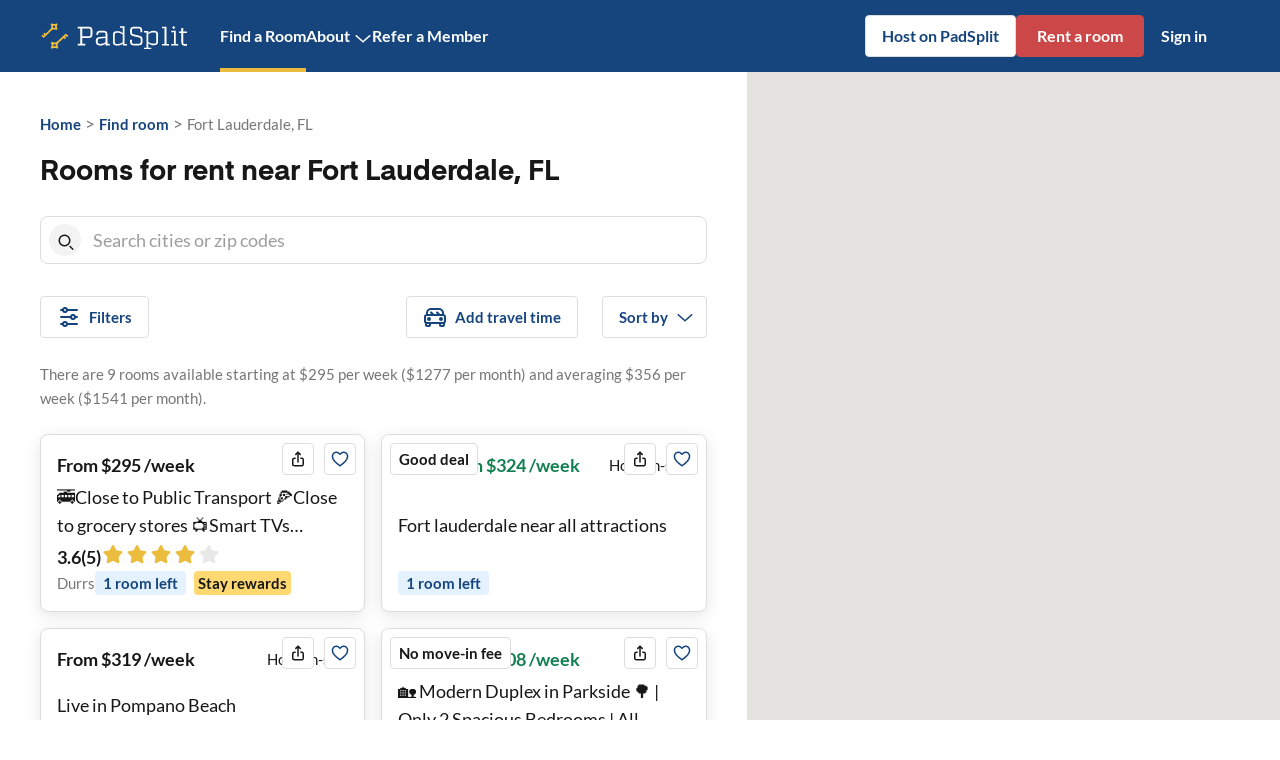

--- FILE ---
content_type: text/html; charset=utf-8
request_url: https://www.padsplit.com/rooms-for-rent/fort-lauderdale-fl
body_size: 36657
content:
<!DOCTYPE html><html lang="en"><head><meta charSet="utf-8"/><meta name="viewport" content="width=device-width, initial-scale=1, maximum-scale=5, shrink-to-fit=no"/><meta name="theme-color" content="#16457E"/><script type="application/ld+json">{"@context":"https://schema.org","@type":"Organization","name":"PadSplit","url":"https://www.padsplit.com","logo":"https://www.padsplit.com/favicon.ico","sameAs":["https://www.facebook.com/PadSplit","https://twitter.com/PadSplit","https://www.linkedin.com/company/padsplit"],"contactPoint":{"@type":"ContactPoint","telephone":"(770) 373-7863","contactType":"customer support"}}</script><script type="application/ld+json">{"@context":"https://schema.org","@type":"BreadcrumbList","itemListElement":[{"@type":"ListItem","position":1,"name":"Fort Lauderdale, FL Rooms for Rent from undefined","item":"https://www.padsplit.com/rooms-for-rent/fort-lauderdale-fl"}]}</script><script type="application/ld+json">{"@context":"https://schema.org","@type":"Map","name":"Fort Lauderdale, FL Room Rentals Map","description":"Map showing locations of available room rentals in Fort Lauderdale, FL"}</script><script type="application/ld+json">{"@context":"https://schema.org","@type":"SearchResultsPage","name":"Rooms for Rent in Fort Lauderdale, FL | PadSplit","description":"Fort Lauderdale, FL Rooms for Rent from undefined","url":"https://www.padsplit.com/rooms-for-rent/fort-lauderdale-fl","offers":[{"@context":"https://schema.org","@type":"AggregateOffer","name":"Rooms for rent at: 🚎Close to Public Transport 🍕Close to grocery stores 📺Smart TVs ✨Renovated","description":"Enjoy living in a newly-renovated House. This spacious home is decorated with modern touches while providing the basic necessities. All that’s missing is you!\n\nAll rooms come with smart Tvs. Washer/dryer in the house. \nThe kitchen is equipped with a fridge, sink, oven, stovetop, as well as upgraded appliances. It’s the perfect spot for you to cook at home and save money.\n\nThe surrounding location is close to public transit, making it the perfect place to call home.","lowPrice":"295","highPrice":"295","areaServed":{"@type":"Place","name":"🚎Close to Public Transport 🍕Close to grocery stores 📺Smart TVs ✨Renovated","telephone":"(770) 373-7863","image":["https://www.padsplit.com/img/psproperty/8089/9a5ca971-fcb9-485a-80ee-90f75a5ee023_improved.jpg","https://www.padsplit.com/img/psproperty/8089/16c635a1-3805-4426-a08a-06a4792e26f2_improved.jpg","https://www.padsplit.com/img/psproperty/8089/b7abb01d-5f86-4935-b329-e9567810b904_improved.jpg"],"address":{"@type":"PostalAddress","streetAddress":"Street","addressCountry":"US","addressLocality":"Fort Lauderdale","addressRegion":"FL","postalCode":"33311"},"geo":{"@type":"GeoCoordinates","latitude":"26.13116","longitude":"-80.16763"}}},{"@context":"https://schema.org","@type":"AggregateOffer","name":"Rooms for rent at: Fort lauderdale near all attractions ","description":"Your new home awaits! This comfortable Lauderdale Lakes home is waiting for you. This PadSplit has a Garage and Dining area, and it’s newly-renovated and modern.\n\nThe kitchen comes equipped with a fridge, sink, oven, stovetop, as well as more than 1 fridge.\n\nThe neighbourhood is near grocery stores, which means you won’t be far from all Lauderdale Lakes has to offer.","lowPrice":"360","highPrice":"360","areaServed":{"@type":"Place","name":"Fort lauderdale near all attractions ","telephone":"(770) 373-7863","image":["https://www.padsplit.com/img/psproperty/14748/a2d834d5-3da5-4875-a130-f23ffda1d00b.jpg","https://www.padsplit.com/img/psproperty/14748/02ca37c2-049d-4c04-b1b3-03ccf1000ae5.jpg","https://www.padsplit.com/img/psproperty/14748/6949d70a-fcde-4f7d-8635-b3c25df590d8.jpg"],"address":{"@type":"PostalAddress","streetAddress":"Street","addressCountry":"US","addressLocality":"Lauderdale Lakes","addressRegion":"FL","postalCode":"33311"},"geo":{"@type":"GeoCoordinates","latitude":"26.16002","longitude":"-80.19461"}}},{"@context":"https://schema.org","@type":"AggregateOffer","name":"Rooms for rent at: Live in Pompano Beach","description":"Your new home awaits! This homey Pompano Beach home is waiting for you. This PadSplit has a Garage and Living room, and it’s comfortable and spacious.\n\nThe kitchen comes equipped with a fridge, sink, oven, stovetop, as well as basic cookware.\n\nThe neighbourhood is near grocery stores, which means you won’t be far from all Pompano Beach has to offer.","lowPrice":"319","highPrice":"319","areaServed":{"@type":"Place","name":"Live in Pompano Beach","telephone":"(770) 373-7863","image":["https://www.padsplit.com/img/psproperty/15451/95debf07-191a-46f5-a4e6-3bf365a936fc.jpg","https://www.padsplit.com/img/psproperty/15451/img_f1dc96f8-8404-4123-9128-82caf2e0b974.jpg",null],"address":{"@type":"PostalAddress","streetAddress":"Street","addressCountry":"US","addressLocality":"Pompano Beach","addressRegion":"FL","postalCode":"33069"},"geo":{"@type":"GeoCoordinates","latitude":"26.23898","longitude":"-80.14223"}}},{"@context":"https://schema.org","@type":"AggregateOffer","name":"Rooms for rent at: 🏡 Modern Duplex in Parkside 🌳 | Only 2 Spacious Bedrooms  | All Utilities & Fast WiFi ⚡ | Driveway Parking 🚗 | Top Rated Host ⭐","description":"Welcome to your new 🏡 PadSplit sanctuary!\n\n✨ Why you’ll love it:\n• 🛏️ Private bedroom, cozy & quiet for your comfort\n• 🚪 Ground-floor room — no stairs, easy access\n• 🌬️ Central A/C + Ceiling fan — stay cool anytime!\n• 💻 High-speed WiFi & desk space — perfect for work 💼 or Netflix nights 🍿\n• 🍳 Fully-stocked kitchen w/ appliances — cook like a chef 👨‍🍳\n• 🚗 Driveway & street parking — stress-free car space\n• 🔒 Keyless punch-code lock — smart & secure\n• 🧼 Sparkling clean & stylishly renovated in a peaceful 🧘 Parkside neighborhood\n\n🌟 Top Rated Host Perks:\n• 📲 Lightning-fast replies (within 24 hrs)\n• 🧹 Regularly cleaned shared spaces\n• ✅ Clear rules = zero surprises\n\n📍 Nearby Goodies:\n• 🛒 Grocery stores, 🥡 takeout spots & 🧴 convenience shops nearby\n• 🚌 Easy access to public transit or 🚴‍♂️ bike routes\n📜 House Rules (TL;DR):\n• 🚭 No smoking | 🐶 No pets (unless ESA/service)\n• 😴 Quiet hours: 11PM–9AM\n• 🧽 Shared areas cleaned — bring personal essentials\n\n🌈 Join a clean, comfortable home with respectful PadMates — backed by a ⭐ Top Rated Host who cares about your stay.\n\n📲 Ready to book? Let’s get you settled in today!","lowPrice":"308","highPrice":"308","areaServed":{"@type":"Place","name":"🏡 Modern Duplex in Parkside 🌳 | Only 2 Spacious Bedrooms  | All Utilities & Fast WiFi ⚡ | Driveway Parking 🚗 | Top Rated Host ⭐","telephone":"(770) 373-7863","image":["https://www.padsplit.com/img/psproperty/21021/img_fdc3440e-418b-4115-9a62-dc939f45003a.jpg","https://www.padsplit.com/img/psproperty/21021/cff6a38b-afb6-4435-892c-5cc2a8125577.jpg","https://www.padsplit.com/img/psproperty/21021/img_cd703693-b499-48bb-ad4a-0472b9af3357.jpg"],"address":{"@type":"PostalAddress","streetAddress":"Street","addressCountry":"US","addressLocality":"Hollywood","addressRegion":"FL","postalCode":"33020"},"geo":{"@type":"GeoCoordinates","latitude":"26.00397","longitude":"-80.14724"}}},{"@context":"https://schema.org","@type":"AggregateOffer","name":"Rooms for rent at: Hollywood ","description":"Your new home awaits! This newly-renovated Hollywood home is waiting for you. This PadSplit has a Backyard and Living room, and it’s beautiful and spacious.\n\nThe kitchen comes equipped with a fridge, sink, oven, stovetop, as well as basic cookware.\n\nThe neighbourhood is near highways, which means you won’t be far from all Hollywood has to offer.","lowPrice":"349","highPrice":"504","areaServed":{"@type":"Place","name":"Hollywood ","telephone":"(770) 373-7863","image":["https://www.padsplit.com/img/psproperty/20988/fd2d17ea-d67c-43a9-bc27-e604007d44ca.jpg","https://www.padsplit.com/img/psproperty/20988/d90efeac-dff3-4a44-aa29-02660634c7c9.jpg","https://www.padsplit.com/img/psproperty/20988/92236c3a-ff4c-4446-81f6-80207351fd66.jpg"],"address":{"@type":"PostalAddress","streetAddress":"Street","addressCountry":"US","addressLocality":"Hollywood","addressRegion":"FL","postalCode":"33021"},"geo":{"@type":"GeoCoordinates","latitude":"25.99849","longitude":"-80.19611"}}},{"@context":"https://schema.org","@type":"AggregateOffer","name":"Rooms for rent at: 🏡 Modern Duplex in Parkside 🌳 | Only 2 Spacious Bedrooms | All Utilities & Fast WiFi ⚡ | Driveway Parking 🚗 | Top Rated Host ⭐","description":"Welcome to your new 🏡 PadSplit sanctuary!\n\n✨ Why you’ll love it:\n• 🛏️ Private bedroom, cozy & quiet for your comfort\n• 🚪 Ground-floor room — no stairs, easy access\n• 🌬️ Central A/C + Ceiling fan — stay cool anytime!\n• 💻 High-speed WiFi & desk space — perfect for work 💼 or Netflix nights 🍿\n• 🍳 Fully-stocked kitchen w/ appliances — cook like a chef 👨‍🍳\n• 🚗 Driveway & street parking — stress-free car space\n• 🔒 Keyless punch-code lock — smart & secure\n• 🧼 Sparkling clean & stylishly renovated in a peaceful 🧘 Parkside neighborhood\n\n🌟 Top Rated Host Perks:\n• 📲 Lightning-fast replies (within 24 hrs)\n• 🧹 Regularly cleaned shared spaces\n• ✅ Clear rules = zero surprises\n\n📍 Nearby Goodies:\n• 🛒 Grocery stores, 🥡 takeout spots & 🧴 convenience shops nearby\n• 🚌 Easy access to public transit or 🚴‍♂️ bike routes\n📜 House Rules (TL;DR):\n• 🚭 No smoking | 🐶 No pets (unless ESA/service)\n• 😴 Quiet hours: 11PM–9AM\n• 🧽 Shared areas cleaned — bring personal essentials\n\n🌈 Join a clean, comfortable home with respectful PadMates — backed by a ⭐ Top Rated Host who cares about your stay.\n\n📲 Ready to book? Let’s get you settled in today!","lowPrice":"308","highPrice":"308","areaServed":{"@type":"Place","name":"🏡 Modern Duplex in Parkside 🌳 | Only 2 Spacious Bedrooms | All Utilities & Fast WiFi ⚡ | Driveway Parking 🚗 | Top Rated Host ⭐","telephone":"(770) 373-7863","image":["https://www.padsplit.com/img/psproperty/21012/bee52a04-8fcc-471d-85dd-82d6d4fd9c9c.jpg","https://www.padsplit.com/img/psproperty/21012/img_fc939b19-034d-4f2a-9b67-15b29a3d6be1.jpg","https://www.padsplit.com/img/psproperty/21012/img_bb62df82-0b4d-4f4c-a447-8512c519da66.jpg"],"address":{"@type":"PostalAddress","streetAddress":"Street","addressCountry":"US","addressLocality":"Hollywood","addressRegion":"FL","postalCode":"33020"},"geo":{"@type":"GeoCoordinates","latitude":"26.00378","longitude":"-80.14657"}}},{"@context":"https://schema.org","@type":"AggregateOffer","name":"Rooms for rent at: Furnished Private Room in Central Hollywood – Walk or Bus to Shops & Parks!","description":"Your new home awaits! This high-quality Hollywood home is waiting for you. This PadSplit has a Patio or porch and Dining area, and it’s newly-renovated and modern.\n\nThe kitchen comes equipped with a fridge, sink, oven, stovetop, as well as dishwasher.\n\nThe neighbourhood is quiet, which means you won’t be far from all Hollywood has to offer.","lowPrice":"328","highPrice":"328","areaServed":{"@type":"Place","name":"Furnished Private Room in Central Hollywood – Walk or Bus to Shops & Parks!","telephone":"(770) 373-7863","image":["https://www.padsplit.com/img/psproperty/18256/img_5531e980-257e-499b-ab9a-432bb4151880.jpg","https://www.padsplit.com/img/psproperty/18256/img_44600184-63f9-4a49-baa2-b32f91dd647c.jpg","https://www.padsplit.com/img/psproperty/18256/d56785c8-0088-4f99-af25-10cccf8ee477.jpg"],"address":{"@type":"PostalAddress","streetAddress":"Street","addressCountry":"US","addressLocality":"Hollywood","addressRegion":"FL","postalCode":"33020"},"geo":{"@type":"GeoCoordinates","latitude":"26.0144","longitude":"-80.16344"}}},{"@context":"https://schema.org","@type":"AggregateOffer","name":"Rooms for rent at: Studios in Hollywood!","description":"Enjoy living in a beautiful House. This comfortable home is decorated with modern touches while providing the basic necessities. All that’s missing is you!\n\nThe kitchen is equipped with a fridge, sink, oven, stovetop, as well as garbage disposal. It’s the perfect spot for you to cook at home and save money.\n\nThe surrounding location is close to public transit, making it the perfect place to call home.","lowPrice":"466","highPrice":"466","areaServed":{"@type":"Place","name":"Studios in Hollywood!","telephone":"(770) 373-7863","image":["https://www.padsplit.com/img/psproperty/14834/608379f0-1d4d-472a-8cec-c8b1dad30552.jpg","https://www.padsplit.com/img/psproperty/14834/img_155862ae-760d-4350-a63e-541bcdf63231.jpg","https://www.padsplit.com/img/psproperty/14834/img_40305501-2228-4cc3-88ef-58f055f4c7f4.jpg"],"address":{"@type":"PostalAddress","streetAddress":"Street","addressCountry":"US","addressLocality":"Hollywood","addressRegion":"FL","postalCode":"33023"},"geo":{"@type":"GeoCoordinates","latitude":"25.99784","longitude":"-80.20261"}}}]}</script><title>Fort Lauderdale FL Rooms for Rent | PadSplit</title><meta name="description" content="Discover affordable, furnished rooms for rent in Fort Lauderdale, FL, with PadSplit. Enjoy same-day approvals, next-day move-ins, and no minimum credit score. Join a supportive community today!"/><meta name="keywords" content=""/><meta property="og:url" content="https://www.padsplit.com/rooms-for-rent/fort-lauderdale-fl"/><meta property="og:title" content="Fort Lauderdale FL Rooms for Rent"/><meta property="og:description" content="Discover affordable, furnished rooms for rent in Fort Lauderdale, FL, with PadSplit. Enjoy same-day approvals, next-day move-ins, and no minimum credit score. Join a supportive community today!"/><meta property="og:type" content="website"/><meta property="og:image" content="https://www.padsplit.com/img/PS-link-share-img.jpg"/><meta property="twitter:title" content="Fort Lauderdale FL Rooms for Rent"/><meta property="twitter:description" content="Discover affordable, furnished rooms for rent in Fort Lauderdale, FL, with PadSplit. Enjoy same-day approvals, next-day move-ins, and no minimum credit score. Join a supportive community today!"/><meta property="twitter:site" content="@padsplit"/><meta property="twitter:image" content="https://www.padsplit.com/img/PS-link-share-img.jpg"/><link rel="canonical" href="https://www.padsplit.com/rooms-for-rent/fort-lauderdale-fl"/><link rel="alternate" href="https://www.padsplit.com/rooms-for-rent/fort-lauderdale-fl" hrefLang="en"/><link rel="alternate" hrefLang="x-default" href="https://www.padsplit.com/rooms-for-rent/fort-lauderdale-fl"/><link rel="alternate" href="https://www.padsplit.com/es/rooms-for-rent/fort-lauderdale-fl" hrefLang="es"/><link rel="preload" as="image" imageSrcSet="https://www.padsplit.com/_next/image?url=https%3A%2F%2Fwww.padsplit.com%2Fimg%2Fpsproperty%2F8089%2F9a5ca971-fcb9-485a-80ee-90f75a5ee023_improved.jpg&amp;w=96&amp;q=60 96w, https://www.padsplit.com/_next/image?url=https%3A%2F%2Fwww.padsplit.com%2Fimg%2Fpsproperty%2F8089%2F9a5ca971-fcb9-485a-80ee-90f75a5ee023_improved.jpg&amp;w=128&amp;q=60 128w, https://www.padsplit.com/_next/image?url=https%3A%2F%2Fwww.padsplit.com%2Fimg%2Fpsproperty%2F8089%2F9a5ca971-fcb9-485a-80ee-90f75a5ee023_improved.jpg&amp;w=256&amp;q=60 256w, https://www.padsplit.com/_next/image?url=https%3A%2F%2Fwww.padsplit.com%2Fimg%2Fpsproperty%2F8089%2F9a5ca971-fcb9-485a-80ee-90f75a5ee023_improved.jpg&amp;w=375&amp;q=60 375w, https://www.padsplit.com/_next/image?url=https%3A%2F%2Fwww.padsplit.com%2Fimg%2Fpsproperty%2F8089%2F9a5ca971-fcb9-485a-80ee-90f75a5ee023_improved.jpg&amp;w=640&amp;q=60 640w, https://www.padsplit.com/_next/image?url=https%3A%2F%2Fwww.padsplit.com%2Fimg%2Fpsproperty%2F8089%2F9a5ca971-fcb9-485a-80ee-90f75a5ee023_improved.jpg&amp;w=750&amp;q=60 750w, https://www.padsplit.com/_next/image?url=https%3A%2F%2Fwww.padsplit.com%2Fimg%2Fpsproperty%2F8089%2F9a5ca971-fcb9-485a-80ee-90f75a5ee023_improved.jpg&amp;w=828&amp;q=60 828w, https://www.padsplit.com/_next/image?url=https%3A%2F%2Fwww.padsplit.com%2Fimg%2Fpsproperty%2F8089%2F9a5ca971-fcb9-485a-80ee-90f75a5ee023_improved.jpg&amp;w=1080&amp;q=60 1080w, https://www.padsplit.com/_next/image?url=https%3A%2F%2Fwww.padsplit.com%2Fimg%2Fpsproperty%2F8089%2F9a5ca971-fcb9-485a-80ee-90f75a5ee023_improved.jpg&amp;w=1200&amp;q=60 1200w, https://www.padsplit.com/_next/image?url=https%3A%2F%2Fwww.padsplit.com%2Fimg%2Fpsproperty%2F8089%2F9a5ca971-fcb9-485a-80ee-90f75a5ee023_improved.jpg&amp;w=1440&amp;q=60 1440w, https://www.padsplit.com/_next/image?url=https%3A%2F%2Fwww.padsplit.com%2Fimg%2Fpsproperty%2F8089%2F9a5ca971-fcb9-485a-80ee-90f75a5ee023_improved.jpg&amp;w=1920&amp;q=60 1920w" imageSizes="(max-width: 960px) 100vw, (max-width: 1920px) 25vw, 20vw"/><link rel="preload" as="image" imageSrcSet="https://www.padsplit.com/_next/image?url=https%3A%2F%2Fwww.padsplit.com%2Fimg%2Fpsproperty%2F14748%2Fa2d834d5-3da5-4875-a130-f23ffda1d00b.jpg&amp;w=96&amp;q=60 96w, https://www.padsplit.com/_next/image?url=https%3A%2F%2Fwww.padsplit.com%2Fimg%2Fpsproperty%2F14748%2Fa2d834d5-3da5-4875-a130-f23ffda1d00b.jpg&amp;w=128&amp;q=60 128w, https://www.padsplit.com/_next/image?url=https%3A%2F%2Fwww.padsplit.com%2Fimg%2Fpsproperty%2F14748%2Fa2d834d5-3da5-4875-a130-f23ffda1d00b.jpg&amp;w=256&amp;q=60 256w, https://www.padsplit.com/_next/image?url=https%3A%2F%2Fwww.padsplit.com%2Fimg%2Fpsproperty%2F14748%2Fa2d834d5-3da5-4875-a130-f23ffda1d00b.jpg&amp;w=375&amp;q=60 375w, https://www.padsplit.com/_next/image?url=https%3A%2F%2Fwww.padsplit.com%2Fimg%2Fpsproperty%2F14748%2Fa2d834d5-3da5-4875-a130-f23ffda1d00b.jpg&amp;w=640&amp;q=60 640w, https://www.padsplit.com/_next/image?url=https%3A%2F%2Fwww.padsplit.com%2Fimg%2Fpsproperty%2F14748%2Fa2d834d5-3da5-4875-a130-f23ffda1d00b.jpg&amp;w=750&amp;q=60 750w, https://www.padsplit.com/_next/image?url=https%3A%2F%2Fwww.padsplit.com%2Fimg%2Fpsproperty%2F14748%2Fa2d834d5-3da5-4875-a130-f23ffda1d00b.jpg&amp;w=828&amp;q=60 828w, https://www.padsplit.com/_next/image?url=https%3A%2F%2Fwww.padsplit.com%2Fimg%2Fpsproperty%2F14748%2Fa2d834d5-3da5-4875-a130-f23ffda1d00b.jpg&amp;w=1080&amp;q=60 1080w, https://www.padsplit.com/_next/image?url=https%3A%2F%2Fwww.padsplit.com%2Fimg%2Fpsproperty%2F14748%2Fa2d834d5-3da5-4875-a130-f23ffda1d00b.jpg&amp;w=1200&amp;q=60 1200w, https://www.padsplit.com/_next/image?url=https%3A%2F%2Fwww.padsplit.com%2Fimg%2Fpsproperty%2F14748%2Fa2d834d5-3da5-4875-a130-f23ffda1d00b.jpg&amp;w=1440&amp;q=60 1440w, https://www.padsplit.com/_next/image?url=https%3A%2F%2Fwww.padsplit.com%2Fimg%2Fpsproperty%2F14748%2Fa2d834d5-3da5-4875-a130-f23ffda1d00b.jpg&amp;w=1920&amp;q=60 1920w" imageSizes="(max-width: 960px) 100vw, (max-width: 1920px) 25vw, 20vw"/><link rel="preload" as="image" imageSrcSet="https://www.padsplit.com/_next/image?url=https%3A%2F%2Fwww.padsplit.com%2Fimg%2Fpsproperty%2F15451%2F95debf07-191a-46f5-a4e6-3bf365a936fc.jpg&amp;w=96&amp;q=60 96w, https://www.padsplit.com/_next/image?url=https%3A%2F%2Fwww.padsplit.com%2Fimg%2Fpsproperty%2F15451%2F95debf07-191a-46f5-a4e6-3bf365a936fc.jpg&amp;w=128&amp;q=60 128w, https://www.padsplit.com/_next/image?url=https%3A%2F%2Fwww.padsplit.com%2Fimg%2Fpsproperty%2F15451%2F95debf07-191a-46f5-a4e6-3bf365a936fc.jpg&amp;w=256&amp;q=60 256w, https://www.padsplit.com/_next/image?url=https%3A%2F%2Fwww.padsplit.com%2Fimg%2Fpsproperty%2F15451%2F95debf07-191a-46f5-a4e6-3bf365a936fc.jpg&amp;w=375&amp;q=60 375w, https://www.padsplit.com/_next/image?url=https%3A%2F%2Fwww.padsplit.com%2Fimg%2Fpsproperty%2F15451%2F95debf07-191a-46f5-a4e6-3bf365a936fc.jpg&amp;w=640&amp;q=60 640w, https://www.padsplit.com/_next/image?url=https%3A%2F%2Fwww.padsplit.com%2Fimg%2Fpsproperty%2F15451%2F95debf07-191a-46f5-a4e6-3bf365a936fc.jpg&amp;w=750&amp;q=60 750w, https://www.padsplit.com/_next/image?url=https%3A%2F%2Fwww.padsplit.com%2Fimg%2Fpsproperty%2F15451%2F95debf07-191a-46f5-a4e6-3bf365a936fc.jpg&amp;w=828&amp;q=60 828w, https://www.padsplit.com/_next/image?url=https%3A%2F%2Fwww.padsplit.com%2Fimg%2Fpsproperty%2F15451%2F95debf07-191a-46f5-a4e6-3bf365a936fc.jpg&amp;w=1080&amp;q=60 1080w, https://www.padsplit.com/_next/image?url=https%3A%2F%2Fwww.padsplit.com%2Fimg%2Fpsproperty%2F15451%2F95debf07-191a-46f5-a4e6-3bf365a936fc.jpg&amp;w=1200&amp;q=60 1200w, https://www.padsplit.com/_next/image?url=https%3A%2F%2Fwww.padsplit.com%2Fimg%2Fpsproperty%2F15451%2F95debf07-191a-46f5-a4e6-3bf365a936fc.jpg&amp;w=1440&amp;q=60 1440w, https://www.padsplit.com/_next/image?url=https%3A%2F%2Fwww.padsplit.com%2Fimg%2Fpsproperty%2F15451%2F95debf07-191a-46f5-a4e6-3bf365a936fc.jpg&amp;w=1920&amp;q=60 1920w" imageSizes="(max-width: 960px) 100vw, (max-width: 1920px) 25vw, 20vw"/><meta name="next-head-count" content="26"/><link rel="icon" href="/favicon.ico" sizes="any"/><link rel="icon" href="/assets/favicons/prod/favicon.svg" type="image/svg+xml"/><link rel="apple-touch-icon" href="/assets/favicons/prod/favicon-180.png"/><link rel="preconnect" href="https://maps.googleapis.com"/><link rel="preconnect" href="https://maps.gstatic.com" crossorigin=""/><link rel="dns-prefetch" href="https://maps.googleapis.com"/><link rel="dns-prefetch" href="https://maps.gstatic.com"/><link rel="manifest" href="/manifest.json" crossorigin="use-credentials"/><style>
@font-face {
  font-display: swap;
  font-family: 'Lato';
  font-style: normal;
  font-weight: 400;
  src: url('/fonts/lato-v24-latin-regular.woff2') format('woff2');
}
@font-face {
  font-display: swap;
  font-family: 'Lato';
  font-style: normal;
  font-weight: 700;
  src: url('/fonts/lato-v24-latin-700.woff2') format('woff2');
}
@font-face {
  font-family: 'Eina02';
  font-weight: normal;
  font-style: normal;
  src: url('/fonts/Eina02-Regular.woff2') format('woff2');
  font-display: swap;
}
@font-face {
  font-family: 'Eina02';
  font-weight: bold;
  font-style: normal;
  src: url('/fonts/Eina02-Bold.woff2') format('woff2');
  font-display: swap;
}</style><style>
@font-face {
    font-family: "Lato-fallback";
    size-adjust: 97.38%;
    ascent-override: 101%;
    src: local("Arial");
}
</style><script>
                window.PadsplitRelease = '2a04b2126915247519306733d93ec0562e5cfcb4';
              </script><style data-emotion="ps-css-global 18nd3of">html{-webkit-font-smoothing:antialiased;-moz-osx-font-smoothing:grayscale;box-sizing:border-box;-webkit-text-size-adjust:100%;}*,*::before,*::after{box-sizing:inherit;}strong,b{font-weight:700;}body{margin:0;color:#171717;font-family:var(--body-font-family);font-weight:400;font-size:1.2142857142857142rem;line-height:1.5;background-color:#fff;}@media print{body{background-color:#fff;}}body::backdrop{background-color:#fff;}html{height:100%;}#root{height:100%;}body{overflow-x:hidden;width:100%;height:100%;font-size:1.0625rem;line-height:1.43;}label{padding:0;}</style><style data-emotion="ps-css-global 1prfaxn">@-webkit-keyframes mui-auto-fill{from{display:block;}}@keyframes mui-auto-fill{from{display:block;}}@-webkit-keyframes mui-auto-fill-cancel{from{display:block;}}@keyframes mui-auto-fill-cancel{from{display:block;}}</style><style data-emotion="ps-css 1wkwmmc 1ul47bz 30i8k4 1n4a93h 1qiyf79 1b47e06 5athze 1ikz5d5 1g8bjgr 13lu2ig spwgy7 19fcesu 1xq48s9 nhb8h9 3mf706 128emgq 1180ziq mnn31 1qqgvj3 kyse2m 1yre8de lptq43 7aty7k vg13d 1au9qiw tt6w6i">.ps-css-1wkwmmc{box-sizing:border-box;display:-webkit-box;display:-webkit-flex;display:-ms-flexbox;display:flex;-webkit-box-flex-wrap:wrap;-webkit-flex-wrap:wrap;-ms-flex-wrap:wrap;flex-wrap:wrap;width:100%;-webkit-flex-direction:column;-ms-flex-direction:column;flex-direction:column;}.ps-css-1wkwmmc>.MuiGrid-item{max-width:none;}.ps-css-1ul47bz{box-sizing:border-box;display:-webkit-box;display:-webkit-flex;display:-ms-flexbox;display:flex;-webkit-box-flex-wrap:wrap;-webkit-flex-wrap:wrap;-ms-flex-wrap:wrap;flex-wrap:wrap;width:100%;margin:0;-webkit-flex-direction:row;-ms-flex-direction:row;flex-direction:row;}.ps-css-30i8k4{display:-webkit-inline-box;display:-webkit-inline-flex;display:-ms-inline-flexbox;display:inline-flex;-webkit-align-items:center;-webkit-box-align:center;-ms-flex-align:center;align-items:center;-webkit-box-pack:center;-ms-flex-pack:center;-webkit-justify-content:center;justify-content:center;position:relative;box-sizing:border-box;-webkit-tap-highlight-color:transparent;background-color:transparent;outline:0;border:0;margin:0;border-radius:0;padding:0;cursor:pointer;-webkit-user-select:none;-moz-user-select:none;-ms-user-select:none;user-select:none;vertical-align:middle;-moz-appearance:none;-webkit-appearance:none;-webkit-text-decoration:none;text-decoration:none;color:inherit;font-family:var(--body-font-family);font-weight:500;font-size:1.0625rem;line-height:1.75;text-transform:uppercase;min-width:64px;padding:6px 8px;border-radius:4px;-webkit-transition:background-color 250ms cubic-bezier(0.4, 0, 0.2, 1) 0ms,box-shadow 250ms cubic-bezier(0.4, 0, 0.2, 1) 0ms,border-color 250ms cubic-bezier(0.4, 0, 0.2, 1) 0ms,color 250ms cubic-bezier(0.4, 0, 0.2, 1) 0ms;transition:background-color 250ms cubic-bezier(0.4, 0, 0.2, 1) 0ms,box-shadow 250ms cubic-bezier(0.4, 0, 0.2, 1) 0ms,border-color 250ms cubic-bezier(0.4, 0, 0.2, 1) 0ms,color 250ms cubic-bezier(0.4, 0, 0.2, 1) 0ms;color:#e0e0e0;}.ps-css-30i8k4::-moz-focus-inner{border-style:none;}.ps-css-30i8k4.Mui-disabled{pointer-events:none;cursor:default;}@media print{.ps-css-30i8k4{-webkit-print-color-adjust:exact;color-adjust:exact;}}.ps-css-30i8k4:hover{-webkit-text-decoration:none;text-decoration:none;background-color:rgba(224, 224, 224, 0.04);}@media (hover: none){.ps-css-30i8k4:hover{background-color:transparent;}}.ps-css-30i8k4.Mui-disabled{color:rgba(0, 0, 0, 0.26);}.ps-css-1n4a93h{display:inherit;margin-right:-4px;margin-left:8px;}.ps-css-1n4a93h>*:nth-of-type(1){font-size:20px;}.ps-css-1qiyf79{background-color:#fff;color:#171717;-webkit-transition:box-shadow 300ms cubic-bezier(0.4, 0, 0.2, 1) 0ms;transition:box-shadow 300ms cubic-bezier(0.4, 0, 0.2, 1) 0ms;border-radius:4px;box-shadow:none;}.ps-css-1b47e06{display:-webkit-inline-box;display:-webkit-inline-flex;display:-ms-inline-flexbox;display:inline-flex;-webkit-align-items:center;-webkit-box-align:center;-ms-flex-align:center;align-items:center;-webkit-box-pack:center;-ms-flex-pack:center;-webkit-justify-content:center;justify-content:center;position:relative;box-sizing:border-box;-webkit-tap-highlight-color:transparent;background-color:transparent;outline:0;border:0;margin:0;border-radius:0;padding:0;cursor:pointer;-webkit-user-select:none;-moz-user-select:none;-ms-user-select:none;user-select:none;vertical-align:middle;-moz-appearance:none;-webkit-appearance:none;-webkit-text-decoration:none;text-decoration:none;color:inherit;}.ps-css-1b47e06::-moz-focus-inner{border-style:none;}.ps-css-1b47e06.Mui-disabled{pointer-events:none;cursor:default;}@media print{.ps-css-1b47e06{-webkit-print-color-adjust:exact;color-adjust:exact;}}.ps-css-5athze{display:-webkit-inline-box;display:-webkit-inline-flex;display:-ms-inline-flexbox;display:inline-flex;-webkit-align-items:center;-webkit-box-align:center;-ms-flex-align:center;align-items:center;-webkit-box-pack:center;-ms-flex-pack:center;-webkit-justify-content:center;justify-content:center;position:relative;box-sizing:border-box;-webkit-tap-highlight-color:transparent;background-color:transparent;outline:0;border:0;margin:0;border-radius:0;padding:0;cursor:pointer;-webkit-user-select:none;-moz-user-select:none;-ms-user-select:none;user-select:none;vertical-align:middle;-moz-appearance:none;-webkit-appearance:none;-webkit-text-decoration:none;text-decoration:none;color:inherit;text-align:center;-webkit-flex:0 0 auto;-ms-flex:0 0 auto;flex:0 0 auto;font-size:1.8214285714285712rem;padding:8px;border-radius:50%;overflow:visible;color:rgba(0, 0, 0, 0.54);-webkit-transition:background-color 150ms cubic-bezier(0.4, 0, 0.2, 1) 0ms;transition:background-color 150ms cubic-bezier(0.4, 0, 0.2, 1) 0ms;padding:5px;font-size:1.3660714285714284rem;background-color:transparent;}.ps-css-5athze::-moz-focus-inner{border-style:none;}.ps-css-5athze.Mui-disabled{pointer-events:none;cursor:default;}@media print{.ps-css-5athze{-webkit-print-color-adjust:exact;color-adjust:exact;}}.ps-css-5athze:hover{background-color:rgba(0, 0, 0, 0.04);}@media (hover: none){.ps-css-5athze:hover{background-color:transparent;}}.ps-css-5athze.Mui-disabled{background-color:transparent;color:rgba(0, 0, 0, 0.26);}.ps-css-5athze:hover{background-color:transparent;}.ps-css-1ikz5d5{display:-webkit-inline-box;display:-webkit-inline-flex;display:-ms-inline-flexbox;display:inline-flex;-webkit-align-items:center;-webkit-box-align:center;-ms-flex-align:center;align-items:center;-webkit-box-pack:center;-ms-flex-pack:center;-webkit-justify-content:center;justify-content:center;position:relative;box-sizing:border-box;-webkit-tap-highlight-color:transparent;background-color:transparent;outline:0;border:0;margin:0;border-radius:0;padding:0;cursor:pointer;-webkit-user-select:none;-moz-user-select:none;-ms-user-select:none;user-select:none;vertical-align:middle;-moz-appearance:none;-webkit-appearance:none;-webkit-text-decoration:none;text-decoration:none;color:inherit;font-family:var(--body-font-family);font-weight:500;font-size:1.0625rem;line-height:1.75;text-transform:uppercase;min-width:64px;padding:5px 15px;border-radius:4px;-webkit-transition:background-color 250ms cubic-bezier(0.4, 0, 0.2, 1) 0ms,box-shadow 250ms cubic-bezier(0.4, 0, 0.2, 1) 0ms,border-color 250ms cubic-bezier(0.4, 0, 0.2, 1) 0ms,color 250ms cubic-bezier(0.4, 0, 0.2, 1) 0ms;transition:background-color 250ms cubic-bezier(0.4, 0, 0.2, 1) 0ms,box-shadow 250ms cubic-bezier(0.4, 0, 0.2, 1) 0ms,border-color 250ms cubic-bezier(0.4, 0, 0.2, 1) 0ms,color 250ms cubic-bezier(0.4, 0, 0.2, 1) 0ms;border:1px solid rgba(224, 224, 224, 0.5);color:#e0e0e0;box-shadow:none;}.ps-css-1ikz5d5::-moz-focus-inner{border-style:none;}.ps-css-1ikz5d5.Mui-disabled{pointer-events:none;cursor:default;}@media print{.ps-css-1ikz5d5{-webkit-print-color-adjust:exact;color-adjust:exact;}}.ps-css-1ikz5d5:hover{-webkit-text-decoration:none;text-decoration:none;background-color:rgba(224, 224, 224, 0.04);border:1px solid #e0e0e0;}@media (hover: none){.ps-css-1ikz5d5:hover{background-color:transparent;}}.ps-css-1ikz5d5.Mui-disabled{color:rgba(0, 0, 0, 0.26);border:1px solid rgba(0, 0, 0, 0.12);}.ps-css-1ikz5d5:hover{box-shadow:none;}.ps-css-1ikz5d5.Mui-focusVisible{box-shadow:none;}.ps-css-1ikz5d5:active{box-shadow:none;}.ps-css-1ikz5d5.Mui-disabled{box-shadow:none;}.ps-css-1g8bjgr{display:-webkit-inline-box;display:-webkit-inline-flex;display:-ms-inline-flexbox;display:inline-flex;-webkit-align-items:center;-webkit-box-align:center;-ms-flex-align:center;align-items:center;-webkit-box-pack:center;-ms-flex-pack:center;-webkit-justify-content:center;justify-content:center;position:relative;box-sizing:border-box;-webkit-tap-highlight-color:transparent;background-color:transparent;outline:0;border:0;margin:0;border-radius:0;padding:0;cursor:pointer;-webkit-user-select:none;-moz-user-select:none;-ms-user-select:none;user-select:none;vertical-align:middle;-moz-appearance:none;-webkit-appearance:none;-webkit-text-decoration:none;text-decoration:none;color:inherit;font-family:var(--body-font-family);font-weight:500;font-size:1.0625rem;line-height:1.75;text-transform:uppercase;min-width:64px;padding:6px 16px;border-radius:4px;-webkit-transition:background-color 250ms cubic-bezier(0.4, 0, 0.2, 1) 0ms,box-shadow 250ms cubic-bezier(0.4, 0, 0.2, 1) 0ms,border-color 250ms cubic-bezier(0.4, 0, 0.2, 1) 0ms,color 250ms cubic-bezier(0.4, 0, 0.2, 1) 0ms;transition:background-color 250ms cubic-bezier(0.4, 0, 0.2, 1) 0ms,box-shadow 250ms cubic-bezier(0.4, 0, 0.2, 1) 0ms,border-color 250ms cubic-bezier(0.4, 0, 0.2, 1) 0ms,color 250ms cubic-bezier(0.4, 0, 0.2, 1) 0ms;background-color:#e0e0e0;box-shadow:0px 3px 1px -2px rgba(0,0,0,0.2),0px 2px 2px 0px rgba(0,0,0,0.14),0px 1px 5px 0px rgba(0,0,0,0.12);box-shadow:none;}.ps-css-1g8bjgr::-moz-focus-inner{border-style:none;}.ps-css-1g8bjgr.Mui-disabled{pointer-events:none;cursor:default;}@media print{.ps-css-1g8bjgr{-webkit-print-color-adjust:exact;color-adjust:exact;}}.ps-css-1g8bjgr:hover{-webkit-text-decoration:none;text-decoration:none;background-color:#d5d5d5;box-shadow:0px 2px 4px -1px rgba(0,0,0,0.2),0px 4px 5px 0px rgba(0,0,0,0.14),0px 1px 10px 0px rgba(0,0,0,0.12);}@media (hover: none){.ps-css-1g8bjgr:hover{background-color:#e0e0e0;}}.ps-css-1g8bjgr:active{box-shadow:0px 5px 5px -3px rgba(0,0,0,0.2),0px 8px 10px 1px rgba(0,0,0,0.14),0px 3px 14px 2px rgba(0,0,0,0.12);}.ps-css-1g8bjgr.Mui-focusVisible{box-shadow:0px 3px 5px -1px rgba(0,0,0,0.2),0px 6px 10px 0px rgba(0,0,0,0.14),0px 1px 18px 0px rgba(0,0,0,0.12);}.ps-css-1g8bjgr.Mui-disabled{color:rgba(0, 0, 0, 0.26);box-shadow:none;background-color:rgba(0, 0, 0, 0.12);}.ps-css-1g8bjgr:hover{box-shadow:none;}.ps-css-1g8bjgr.Mui-focusVisible{box-shadow:none;}.ps-css-1g8bjgr:active{box-shadow:none;}.ps-css-1g8bjgr.Mui-disabled{box-shadow:none;}.ps-css-13lu2ig{display:-webkit-inline-box;display:-webkit-inline-flex;display:-ms-inline-flexbox;display:inline-flex;-webkit-align-items:center;-webkit-box-align:center;-ms-flex-align:center;align-items:center;-webkit-box-pack:center;-ms-flex-pack:center;-webkit-justify-content:center;justify-content:center;position:relative;box-sizing:border-box;-webkit-tap-highlight-color:transparent;background-color:transparent;outline:0;border:0;margin:0;border-radius:0;padding:0;cursor:pointer;-webkit-user-select:none;-moz-user-select:none;-ms-user-select:none;user-select:none;vertical-align:middle;-moz-appearance:none;-webkit-appearance:none;-webkit-text-decoration:none;text-decoration:none;color:inherit;font-family:var(--body-font-family);font-weight:500;font-size:1.0625rem;line-height:1.75;text-transform:uppercase;min-width:64px;padding:6px 8px;border-radius:4px;-webkit-transition:background-color 250ms cubic-bezier(0.4, 0, 0.2, 1) 0ms,box-shadow 250ms cubic-bezier(0.4, 0, 0.2, 1) 0ms,border-color 250ms cubic-bezier(0.4, 0, 0.2, 1) 0ms,color 250ms cubic-bezier(0.4, 0, 0.2, 1) 0ms;transition:background-color 250ms cubic-bezier(0.4, 0, 0.2, 1) 0ms,box-shadow 250ms cubic-bezier(0.4, 0, 0.2, 1) 0ms,border-color 250ms cubic-bezier(0.4, 0, 0.2, 1) 0ms,color 250ms cubic-bezier(0.4, 0, 0.2, 1) 0ms;color:#e0e0e0;box-shadow:none;}.ps-css-13lu2ig::-moz-focus-inner{border-style:none;}.ps-css-13lu2ig.Mui-disabled{pointer-events:none;cursor:default;}@media print{.ps-css-13lu2ig{-webkit-print-color-adjust:exact;color-adjust:exact;}}.ps-css-13lu2ig:hover{-webkit-text-decoration:none;text-decoration:none;background-color:rgba(224, 224, 224, 0.04);}@media (hover: none){.ps-css-13lu2ig:hover{background-color:transparent;}}.ps-css-13lu2ig.Mui-disabled{color:rgba(0, 0, 0, 0.26);}.ps-css-13lu2ig:hover{box-shadow:none;}.ps-css-13lu2ig.Mui-focusVisible{box-shadow:none;}.ps-css-13lu2ig:active{box-shadow:none;}.ps-css-13lu2ig.Mui-disabled{box-shadow:none;}.ps-css-spwgy7{display:-webkit-inline-box;display:-webkit-inline-flex;display:-ms-inline-flexbox;display:inline-flex;-webkit-align-items:center;-webkit-box-align:center;-ms-flex-align:center;align-items:center;-webkit-box-pack:center;-ms-flex-pack:center;-webkit-justify-content:center;justify-content:center;position:relative;box-sizing:border-box;-webkit-tap-highlight-color:transparent;background-color:transparent;outline:0;border:0;margin:0;border-radius:0;padding:0;cursor:pointer;-webkit-user-select:none;-moz-user-select:none;-ms-user-select:none;user-select:none;vertical-align:middle;-moz-appearance:none;-webkit-appearance:none;-webkit-text-decoration:none;text-decoration:none;color:inherit;font-family:var(--body-font-family);font-weight:500;font-size:1.0625rem;line-height:1.75;text-transform:uppercase;min-width:64px;padding:6px 16px;border-radius:4px;-webkit-transition:background-color 250ms cubic-bezier(0.4, 0, 0.2, 1) 0ms,box-shadow 250ms cubic-bezier(0.4, 0, 0.2, 1) 0ms,border-color 250ms cubic-bezier(0.4, 0, 0.2, 1) 0ms,color 250ms cubic-bezier(0.4, 0, 0.2, 1) 0ms;transition:background-color 250ms cubic-bezier(0.4, 0, 0.2, 1) 0ms,box-shadow 250ms cubic-bezier(0.4, 0, 0.2, 1) 0ms,border-color 250ms cubic-bezier(0.4, 0, 0.2, 1) 0ms,color 250ms cubic-bezier(0.4, 0, 0.2, 1) 0ms;background-color:#e0e0e0;box-shadow:0px 3px 1px -2px rgba(0,0,0,0.2),0px 2px 2px 0px rgba(0,0,0,0.14),0px 1px 5px 0px rgba(0,0,0,0.12);width:100%;box-shadow:none;}.ps-css-spwgy7::-moz-focus-inner{border-style:none;}.ps-css-spwgy7.Mui-disabled{pointer-events:none;cursor:default;}@media print{.ps-css-spwgy7{-webkit-print-color-adjust:exact;color-adjust:exact;}}.ps-css-spwgy7:hover{-webkit-text-decoration:none;text-decoration:none;background-color:#d5d5d5;box-shadow:0px 2px 4px -1px rgba(0,0,0,0.2),0px 4px 5px 0px rgba(0,0,0,0.14),0px 1px 10px 0px rgba(0,0,0,0.12);}@media (hover: none){.ps-css-spwgy7:hover{background-color:#e0e0e0;}}.ps-css-spwgy7:active{box-shadow:0px 5px 5px -3px rgba(0,0,0,0.2),0px 8px 10px 1px rgba(0,0,0,0.14),0px 3px 14px 2px rgba(0,0,0,0.12);}.ps-css-spwgy7.Mui-focusVisible{box-shadow:0px 3px 5px -1px rgba(0,0,0,0.2),0px 6px 10px 0px rgba(0,0,0,0.14),0px 1px 18px 0px rgba(0,0,0,0.12);}.ps-css-spwgy7.Mui-disabled{color:rgba(0, 0, 0, 0.26);box-shadow:none;background-color:rgba(0, 0, 0, 0.12);}.ps-css-spwgy7:hover{box-shadow:none;}.ps-css-spwgy7.Mui-focusVisible{box-shadow:none;}.ps-css-spwgy7:active{box-shadow:none;}.ps-css-spwgy7.Mui-disabled{box-shadow:none;}.ps-css-19fcesu{box-sizing:border-box;display:-webkit-box;display:-webkit-flex;display:-ms-flexbox;display:flex;-webkit-box-flex-wrap:nowrap;-webkit-flex-wrap:nowrap;-ms-flex-wrap:nowrap;flex-wrap:nowrap;width:100%;margin:0;-webkit-flex-direction:column;-ms-flex-direction:column;flex-direction:column;}.ps-css-19fcesu>.MuiGrid-item{max-width:none;}@media (min-width:960px){.ps-css-19fcesu{-webkit-flex-basis:58.333333%;-ms-flex-preferred-size:58.333333%;flex-basis:58.333333%;-webkit-box-flex:0;-webkit-flex-grow:0;-ms-flex-positive:0;flex-grow:0;max-width:58.333333%;}}@media (min-width:1280px){.ps-css-19fcesu{-webkit-flex-basis:58.333333%;-ms-flex-preferred-size:58.333333%;flex-basis:58.333333%;-webkit-box-flex:0;-webkit-flex-grow:0;-ms-flex-positive:0;flex-grow:0;max-width:58.333333%;}}@media (min-width:1920px){.ps-css-19fcesu{-webkit-flex-basis:58.333333%;-ms-flex-preferred-size:58.333333%;flex-basis:58.333333%;-webkit-box-flex:0;-webkit-flex-grow:0;-ms-flex-positive:0;flex-grow:0;max-width:58.333333%;}}.ps-css-1xq48s9{margin:0;font-family:var(--body-font-family);font-weight:400;font-size:1.2142857142857142rem;line-height:1.5;font-size:inherit;font-weight:inherit;color:inherit;line-height:inherit;color:#ECBC3E;}.ps-css-nhb8h9{display:-webkit-box;display:-webkit-flex;display:-ms-flexbox;display:flex;-webkit-box-flex-wrap:wrap;-webkit-flex-wrap:wrap;-ms-flex-wrap:wrap;flex-wrap:wrap;-webkit-align-items:center;-webkit-box-align:center;-ms-flex-align:center;align-items:center;padding:0;margin:0;list-style:none;}.ps-css-3mf706{display:-webkit-box;display:-webkit-flex;display:-ms-flexbox;display:flex;-webkit-user-select:none;-moz-user-select:none;-ms-user-select:none;user-select:none;margin-left:8px;margin-right:8px;}.ps-css-128emgq{box-sizing:border-box;display:-webkit-box;display:-webkit-flex;display:-ms-flexbox;display:flex;-webkit-box-flex-wrap:wrap;-webkit-flex-wrap:wrap;-ms-flex-wrap:wrap;flex-wrap:wrap;width:100%;margin:0;-webkit-flex-direction:column;-ms-flex-direction:column;flex-direction:column;}.ps-css-128emgq>.MuiGrid-item{max-width:none;}.ps-css-1180ziq{font-family:var(--body-font-family);font-weight:400;font-size:1.2142857142857142rem;line-height:1.4375em;color:#171717;box-sizing:border-box;position:relative;cursor:text;display:-webkit-inline-box;display:-webkit-inline-flex;display:-ms-inline-flexbox;display:inline-flex;-webkit-align-items:center;-webkit-box-align:center;-ms-flex-align:center;align-items:center;width:100%;}.ps-css-1180ziq.Mui-disabled{color:rgba(0, 0, 0, 0.38);cursor:default;}.ps-css-mnn31{font:inherit;letter-spacing:inherit;color:currentColor;padding:4px 0 5px;border:0;box-sizing:content-box;background:none;height:1.4375em;margin:0;-webkit-tap-highlight-color:transparent;display:block;min-width:0;width:100%;-webkit-animation-name:mui-auto-fill-cancel;animation-name:mui-auto-fill-cancel;-webkit-animation-duration:10ms;animation-duration:10ms;}.ps-css-mnn31::-webkit-input-placeholder{color:currentColor;opacity:0.42;-webkit-transition:opacity 200ms cubic-bezier(0.4, 0, 0.2, 1) 0ms;transition:opacity 200ms cubic-bezier(0.4, 0, 0.2, 1) 0ms;}.ps-css-mnn31::-moz-placeholder{color:currentColor;opacity:0.42;-webkit-transition:opacity 200ms cubic-bezier(0.4, 0, 0.2, 1) 0ms;transition:opacity 200ms cubic-bezier(0.4, 0, 0.2, 1) 0ms;}.ps-css-mnn31:-ms-input-placeholder{color:currentColor;opacity:0.42;-webkit-transition:opacity 200ms cubic-bezier(0.4, 0, 0.2, 1) 0ms;transition:opacity 200ms cubic-bezier(0.4, 0, 0.2, 1) 0ms;}.ps-css-mnn31::-ms-input-placeholder{color:currentColor;opacity:0.42;-webkit-transition:opacity 200ms cubic-bezier(0.4, 0, 0.2, 1) 0ms;transition:opacity 200ms cubic-bezier(0.4, 0, 0.2, 1) 0ms;}.ps-css-mnn31:focus{outline:0;}.ps-css-mnn31:invalid{box-shadow:none;}.ps-css-mnn31::-webkit-search-decoration{-webkit-appearance:none;}label[data-shrink=false]+.MuiInputBase-formControl .ps-css-mnn31::-webkit-input-placeholder{opacity:0!important;}label[data-shrink=false]+.MuiInputBase-formControl .ps-css-mnn31::-moz-placeholder{opacity:0!important;}label[data-shrink=false]+.MuiInputBase-formControl .ps-css-mnn31:-ms-input-placeholder{opacity:0!important;}label[data-shrink=false]+.MuiInputBase-formControl .ps-css-mnn31::-ms-input-placeholder{opacity:0!important;}label[data-shrink=false]+.MuiInputBase-formControl .ps-css-mnn31:focus::-webkit-input-placeholder{opacity:0.42;}label[data-shrink=false]+.MuiInputBase-formControl .ps-css-mnn31:focus::-moz-placeholder{opacity:0.42;}label[data-shrink=false]+.MuiInputBase-formControl .ps-css-mnn31:focus:-ms-input-placeholder{opacity:0.42;}label[data-shrink=false]+.MuiInputBase-formControl .ps-css-mnn31:focus::-ms-input-placeholder{opacity:0.42;}.ps-css-mnn31.Mui-disabled{opacity:1;-webkit-text-fill-color:rgba(0, 0, 0, 0.38);}.ps-css-mnn31:-webkit-autofill{-webkit-animation-duration:5000s;animation-duration:5000s;-webkit-animation-name:mui-auto-fill;animation-name:mui-auto-fill;}.ps-css-1qqgvj3{box-sizing:border-box;display:-webkit-box;display:-webkit-flex;display:-ms-flexbox;display:flex;-webkit-box-flex-wrap:wrap;-webkit-flex-wrap:wrap;-ms-flex-wrap:wrap;flex-wrap:wrap;width:100%;-webkit-flex-direction:row;-ms-flex-direction:row;flex-direction:row;-webkit-align-content:center;-ms-flex-line-pack:center;align-content:center;-webkit-box-pack:justify;-webkit-justify-content:space-between;justify-content:space-between;}.ps-css-kyse2m{box-sizing:border-box;display:-webkit-box;display:-webkit-flex;display:-ms-flexbox;display:flex;-webkit-box-flex-wrap:wrap;-webkit-flex-wrap:wrap;-ms-flex-wrap:wrap;flex-wrap:wrap;width:100%;-webkit-flex-direction:row;-ms-flex-direction:row;flex-direction:row;-webkit-box-pack:end;-ms-flex-pack:end;-webkit-justify-content:flex-end;justify-content:flex-end;}.ps-css-1yre8de{display:-webkit-inline-box;display:-webkit-inline-flex;display:-ms-inline-flexbox;display:inline-flex;-webkit-align-items:center;-webkit-box-align:center;-ms-flex-align:center;align-items:center;-webkit-box-pack:center;-ms-flex-pack:center;-webkit-justify-content:center;justify-content:center;position:relative;box-sizing:border-box;-webkit-tap-highlight-color:transparent;background-color:transparent;outline:0;border:0;margin:0;border-radius:0;padding:0;cursor:pointer;-webkit-user-select:none;-moz-user-select:none;-ms-user-select:none;user-select:none;vertical-align:middle;-moz-appearance:none;-webkit-appearance:none;-webkit-text-decoration:none;text-decoration:none;color:inherit;font-family:var(--body-font-family);font-weight:500;font-size:1.0625rem;line-height:1.75;text-transform:uppercase;min-width:64px;padding:5px 15px;border-radius:4px;-webkit-transition:background-color 250ms cubic-bezier(0.4, 0, 0.2, 1) 0ms,box-shadow 250ms cubic-bezier(0.4, 0, 0.2, 1) 0ms,border-color 250ms cubic-bezier(0.4, 0, 0.2, 1) 0ms,color 250ms cubic-bezier(0.4, 0, 0.2, 1) 0ms;transition:background-color 250ms cubic-bezier(0.4, 0, 0.2, 1) 0ms,box-shadow 250ms cubic-bezier(0.4, 0, 0.2, 1) 0ms,border-color 250ms cubic-bezier(0.4, 0, 0.2, 1) 0ms,color 250ms cubic-bezier(0.4, 0, 0.2, 1) 0ms;border:1px solid rgba(224, 224, 224, 0.5);color:#e0e0e0;width:100%;box-shadow:none;}.ps-css-1yre8de::-moz-focus-inner{border-style:none;}.ps-css-1yre8de.Mui-disabled{pointer-events:none;cursor:default;}@media print{.ps-css-1yre8de{-webkit-print-color-adjust:exact;color-adjust:exact;}}.ps-css-1yre8de:hover{-webkit-text-decoration:none;text-decoration:none;background-color:rgba(224, 224, 224, 0.04);border:1px solid #e0e0e0;}@media (hover: none){.ps-css-1yre8de:hover{background-color:transparent;}}.ps-css-1yre8de.Mui-disabled{color:rgba(0, 0, 0, 0.26);border:1px solid rgba(0, 0, 0, 0.12);}.ps-css-1yre8de:hover{box-shadow:none;}.ps-css-1yre8de.Mui-focusVisible{box-shadow:none;}.ps-css-1yre8de:active{box-shadow:none;}.ps-css-1yre8de.Mui-disabled{box-shadow:none;}.ps-css-lptq43{box-sizing:border-box;display:-webkit-box;display:-webkit-flex;display:-ms-flexbox;display:flex;-webkit-box-flex-wrap:wrap;-webkit-flex-wrap:wrap;-ms-flex-wrap:wrap;flex-wrap:wrap;width:100%;margin:0;-webkit-flex-direction:row;-ms-flex-direction:row;flex-direction:row;margin-top:24px;}.ps-css-7aty7k{box-sizing:border-box;display:-webkit-box;display:-webkit-flex;display:-ms-flexbox;display:flex;-webkit-box-flex-wrap:wrap;-webkit-flex-wrap:wrap;-ms-flex-wrap:wrap;flex-wrap:wrap;width:100%;margin:0;-webkit-flex-direction:row;-ms-flex-direction:row;flex-direction:row;margin-top:-16px;width:calc(100% + 16px);margin-left:-16px;}.ps-css-7aty7k>.MuiGrid-item{padding-top:16px;}.ps-css-7aty7k>.MuiGrid-item{padding-left:16px;}.ps-css-vg13d{box-sizing:border-box;margin:0;-webkit-flex-direction:row;-ms-flex-direction:row;flex-direction:row;-webkit-flex-basis:100%;-ms-flex-preferred-size:100%;flex-basis:100%;-webkit-box-flex:0;-webkit-flex-grow:0;-ms-flex-positive:0;flex-grow:0;max-width:100%;}@media (min-width:600px){.ps-css-vg13d{-webkit-flex-basis:100%;-ms-flex-preferred-size:100%;flex-basis:100%;-webkit-box-flex:0;-webkit-flex-grow:0;-ms-flex-positive:0;flex-grow:0;max-width:100%;}}@media (min-width:960px){.ps-css-vg13d{-webkit-flex-basis:50%;-ms-flex-preferred-size:50%;flex-basis:50%;-webkit-box-flex:0;-webkit-flex-grow:0;-ms-flex-positive:0;flex-grow:0;max-width:50%;}}@media (min-width:1280px){.ps-css-vg13d{-webkit-flex-basis:50%;-ms-flex-preferred-size:50%;flex-basis:50%;-webkit-box-flex:0;-webkit-flex-grow:0;-ms-flex-positive:0;flex-grow:0;max-width:50%;}}@media (min-width:1920px){.ps-css-vg13d{-webkit-flex-basis:33.333333%;-ms-flex-preferred-size:33.333333%;flex-basis:33.333333%;-webkit-box-flex:0;-webkit-flex-grow:0;-ms-flex-positive:0;flex-grow:0;max-width:33.333333%;}}.ps-css-1au9qiw{box-sizing:border-box;margin:0;-webkit-flex-direction:row;-ms-flex-direction:row;flex-direction:row;-webkit-flex-basis:100%;-ms-flex-preferred-size:100%;flex-basis:100%;-webkit-box-flex:0;-webkit-flex-grow:0;-ms-flex-positive:0;flex-grow:0;max-width:100%;}@media (min-width:600px){.ps-css-1au9qiw{-webkit-flex-basis:100%;-ms-flex-preferred-size:100%;flex-basis:100%;-webkit-box-flex:0;-webkit-flex-grow:0;-ms-flex-positive:0;flex-grow:0;max-width:100%;}}@media (min-width:960px){.ps-css-1au9qiw{-webkit-flex-basis:100%;-ms-flex-preferred-size:100%;flex-basis:100%;-webkit-box-flex:0;-webkit-flex-grow:0;-ms-flex-positive:0;flex-grow:0;max-width:100%;}}@media (min-width:1280px){.ps-css-1au9qiw{-webkit-flex-basis:100%;-ms-flex-preferred-size:100%;flex-basis:100%;-webkit-box-flex:0;-webkit-flex-grow:0;-ms-flex-positive:0;flex-grow:0;max-width:100%;}}@media (min-width:1920px){.ps-css-1au9qiw{-webkit-flex-basis:100%;-ms-flex-preferred-size:100%;flex-basis:100%;-webkit-box-flex:0;-webkit-flex-grow:0;-ms-flex-positive:0;flex-grow:0;max-width:100%;}}.ps-css-tt6w6i{box-sizing:border-box;display:-webkit-box;display:-webkit-flex;display:-ms-flexbox;display:flex;-webkit-box-flex-wrap:wrap;-webkit-flex-wrap:wrap;-ms-flex-wrap:wrap;flex-wrap:wrap;width:100%;margin:0;-webkit-flex-direction:row;-ms-flex-direction:row;flex-direction:row;}@media (min-width:960px){.ps-css-tt6w6i{-webkit-flex-basis:41.666667%;-ms-flex-preferred-size:41.666667%;flex-basis:41.666667%;-webkit-box-flex:0;-webkit-flex-grow:0;-ms-flex-positive:0;flex-grow:0;max-width:41.666667%;}}@media (min-width:1280px){.ps-css-tt6w6i{-webkit-flex-basis:41.666667%;-ms-flex-preferred-size:41.666667%;flex-basis:41.666667%;-webkit-box-flex:0;-webkit-flex-grow:0;-ms-flex-positive:0;flex-grow:0;max-width:41.666667%;}}@media (min-width:1920px){.ps-css-tt6w6i{-webkit-flex-basis:41.666667%;-ms-flex-preferred-size:41.666667%;flex-basis:41.666667%;-webkit-box-flex:0;-webkit-flex-grow:0;-ms-flex-positive:0;flex-grow:0;max-width:41.666667%;}}</style><script>
      !function(e,n,A){function o(e,n){return typeof e===n}function a(){var e,n,A,a,i,t,l;for(var f in r)if(r.hasOwnProperty(f)){if(e=[],n=r[f],n.name&&(e.push(n.name.toLowerCase()),n.options&&n.options.aliases&&n.options.aliases.length))for(A=0;A<n.options.aliases.length;A++)e.push(n.options.aliases[A].toLowerCase());for(a=o(n.fn,"function")?n.fn():n.fn,i=0;i<e.length;i++)t=e[i],l=t.split("."),1===l.length?Modernizr[l[0]]=a:(!Modernizr[l[0]]||Modernizr[l[0]]instanceof Boolean||(Modernizr[l[0]]=new Boolean(Modernizr[l[0]])),Modernizr[l[0]][l[1]]=a),s.push((a?"":"no-")+l.join("-"))}}function i(e){var n=u.className,A=Modernizr._config.classPrefix||"";if(c&&(n=n.baseVal),Modernizr._config.enableJSClass){var o=new RegExp("(^|\\s)"+A+"no-js(\\s|$)");n=n.replace(o,"$1"+A+"js$2")}Modernizr._config.enableClasses&&(n+=" "+A+e.join(" "+A),c?u.className.baseVal=n:u.className=n)}function t(e,n){if("object"==typeof e)for(var A in e)f(e,A)&&t(A,e[A]);else{e=e.toLowerCase();var o=e.split("."),a=Modernizr[o[0]];if(2==o.length&&(a=a[o[1]]),"undefined"!=typeof a)return Modernizr;n="function"==typeof n?n():n,1==o.length?Modernizr[o[0]]=n:(!Modernizr[o[0]]||Modernizr[o[0]]instanceof Boolean||(Modernizr[o[0]]=new Boolean(Modernizr[o[0]])),Modernizr[o[0]][o[1]]=n),i([(n&&0!=n?"":"no-")+o.join("-")]),Modernizr._trigger(e,n)}return Modernizr}var s=[],r=[],l={_version:"3.6.0",_config:{classPrefix:"",enableClasses:!0,enableJSClass:!0,usePrefixes:!0},_q:[],on:function(e,n){var A=this;setTimeout(function(){n(A[e])},0)},addTest:function(e,n,A){r.push({name:e,fn:n,options:A})},addAsyncTest:function(e){r.push({name:null,fn:e})}},Modernizr=function(){};Modernizr.prototype=l,Modernizr=new Modernizr;var f,u=n.documentElement,c="svg"===u.nodeName.toLowerCase();!function(){var e={}.hasOwnProperty;f=o(e,"undefined")||o(e.call,"undefined")?function(e,n){return n in e&&o(e.constructor.prototype[n],"undefined")}:function(n,A){return e.call(n,A)}}(),l._l={},l.on=function(e,n){this._l[e]||(this._l[e]=[]),this._l[e].push(n),Modernizr.hasOwnProperty(e)&&setTimeout(function(){Modernizr._trigger(e,Modernizr[e])},0)},l._trigger=function(e,n){if(this._l[e]){var A=this._l[e];setTimeout(function(){var e,o;for(e=0;e<A.length;e++)(o=A[e])(n)},0),delete this._l[e]}},Modernizr._q.push(function(){l.addTest=t}),Modernizr.addAsyncTest(function(){function e(e,n,A){function o(n){var o=n&&"load"===n.type?1==a.width:!1,i="webp"===e;t(e,i&&o?new Boolean(o):o),A&&A(n)}var a=new Image;a.onerror=o,a.onload=o,a.src=n}var n=[{uri:"[data-uri]",name:"webp"},{uri:"[data-uri]",name:"webp.alpha"},{uri:"[data-uri]",name:"webp.animation"},{uri:"[data-uri]",name:"webp.lossless"}],A=n.shift();e(A.name,A.uri,function(A){if(A&&"load"===A.type)for(var o=0;o<n.length;o++)e(n[o].name,n[o].uri)})}),Modernizr.addTest("getUserMedia","mediaDevices"in navigator&&"getUserMedia"in navigator.mediaDevices),a(),i(s),delete l.addTest,delete l.addAsyncTest;for(var d=0;d<Modernizr._q.length;d++)Modernizr._q[d]();e.Modernizr=Modernizr}(window,document);
            </script><script>// segment initial script.
      // .load() and writeKey are stripped from this minified script.
      // when updating this snippet to new version, delete them and load analytics.js 5-10s after the page finished loading
      !function(){var analytics=window.analytics=window.analytics||[];if(!analytics.initialize)if(analytics.invoked)window.console&&console.error&&console.error("Segment snippet included twice.");else{analytics.invoked=!0;analytics.methods=["trackSubmit","trackClick","trackLink","trackForm","pageview","identify","reset","group","track","ready","alias","debug","page","once","off","on","addSourceMiddleware","addIntegrationMiddleware","setAnonymousId","addDestinationMiddleware"];analytics.factory=function(e){return function(){var t=Array.prototype.slice.call(arguments);t.unshift(e);analytics.push(t);return analytics}};for(var e=0;e<analytics.methods.length;e++){var key=analytics.methods[e];analytics[key]=analytics.factory(key)}analytics.load=function(key,e){var t=document.createElement("script");t.type="text/javascript";t.async=!0;t.src="https://cdn.segment.com/analytics.js/v1/" + key + "/analytics.min.js";var n=document.getElementsByTagName("script")[0];n.parentNode.insertBefore(t,n);analytics._loadOptions=e};analytics.SNIPPET_VERSION="4.13.2";
      }}();</script><link rel="preload" href="/_next/static/css/231fada654212c2f.css" as="style"/><link rel="stylesheet" href="/_next/static/css/231fada654212c2f.css" data-n-g=""/><link rel="preload" href="/_next/static/css/9617dbd643459734.css" as="style"/><link rel="stylesheet" href="/_next/static/css/9617dbd643459734.css" data-n-p=""/><link rel="preload" href="/_next/static/css/a397bb01b677e2c5.css" as="style"/><link rel="stylesheet" href="/_next/static/css/a397bb01b677e2c5.css" data-n-p=""/><noscript data-n-css=""></noscript><script defer="" nomodule="" src="/_next/static/chunks/polyfills-42372ed130431b0a.js"></script><script src="/_next/static/chunks/webpack-01e4b3d3f40472ee.js" defer=""></script><script src="/_next/static/chunks/framework-926a621d564d5fef.js" defer=""></script><script src="/_next/static/chunks/main-60498614f865b9b9.js" defer=""></script><script src="/_next/static/chunks/pages/_app-f0e9a981769f1bb1.js" defer=""></script><script src="/_next/static/chunks/fec483df-b38b30046af74fcb.js" defer=""></script><script src="/_next/static/chunks/6550-1202f7ff6967a134.js" defer=""></script><script src="/_next/static/chunks/7243-2060f3c6263f38e6.js" defer=""></script><script src="/_next/static/chunks/3391-0d83b180932f1ae8.js" defer=""></script><script src="/_next/static/chunks/6307-e055c1faf537a438.js" defer=""></script><script src="/_next/static/chunks/6246-bec84ad21a9bb575.js" defer=""></script><script src="/_next/static/chunks/7658-777809a1f01632b2.js" defer=""></script><script src="/_next/static/chunks/2095-bfc035af1f5b8853.js" defer=""></script><script src="/_next/static/chunks/9595-90bc4b36f1c8e84d.js" defer=""></script><script src="/_next/static/chunks/9238-3b7205a63f40875e.js" defer=""></script><script src="/_next/static/chunks/9232-92119f41dae3c3a6.js" defer=""></script><script src="/_next/static/chunks/1423-9038529463029126.js" defer=""></script><script src="/_next/static/chunks/1290-6b910d02eeaf7017.js" defer=""></script><script src="/_next/static/chunks/5522-ba811df707815c78.js" defer=""></script><script src="/_next/static/chunks/5217-9a6c9a48bb71d610.js" defer=""></script><script src="/_next/static/chunks/6405-98a8c2f0a24a883c.js" defer=""></script><script src="/_next/static/chunks/7474-576937782390fb90.js" defer=""></script><script src="/_next/static/chunks/7742-0962e3c3ea7a1b7f.js" defer=""></script><script src="/_next/static/chunks/354-e76175a52a7942c4.js" defer=""></script><script src="/_next/static/chunks/2626-e39ef5f6f18cf6e4.js" defer=""></script><script src="/_next/static/chunks/5009-afec21398a886049.js" defer=""></script><script src="/_next/static/chunks/8547-52d2cfda2874922d.js" defer=""></script><script src="/_next/static/chunks/2722-b3359ddac43baa1d.js" defer=""></script><script src="/_next/static/chunks/3279-1d0d27e79844c27f.js" defer=""></script><script src="/_next/static/chunks/6195-34eca6e35480d1b5.js" defer=""></script><script src="/_next/static/chunks/pages/rooms-for-rent/%5B...slug%5D-416670f9fb0cf89e.js" defer=""></script><script src="/_next/static/2a04b2126915247519306733d93ec0562e5cfcb4/_buildManifest.js" defer=""></script><script src="/_next/static/2a04b2126915247519306733d93ec0562e5cfcb4/_ssgManifest.js" defer=""></script></head><body><noscript><iframe src="https://www.googletagmanager.com/ns.html?id=GTM-P6TNHNN"
            height="0" width="0" style="display:none;visibility:hidden"></iframe></noscript><div id="__next"><div><div class="MuiGrid-root MuiGrid-container MuiGrid-direction-xs-column PropertySearch_fullScreenGrid__k_M_M ps-css-1wkwmmc"><div class="ConnectedPublicPageAppBar_stickyBox__0L8db"><div class=""><div class="MuiGrid-root MuiGrid-container MuiGrid-item ps-css-1ul47bz"><header class="BaseAppBar_root__sdKYP" data-testid="app-bar" style="--base-app-bar-background-color:#16457E" data-context="Header"><div class="StretchLayout_root__ERutd StretchLayout_withLeftPadding__pSXHB StretchLayout_withRightPadding__6dvRx" data-layout-type="stretch"><div class="AppBarContent_root__R11Om"><a class="SimpleLink_root__mWdrO AppBarContent_logo___HOpm AppBarContent_hideMdDown__dlzE6" href="/" aria-label="PadSplit homepage" data-testid="app-bar__logo-btn" data-link-type="next"><img loading="lazy" class="StaticSVGIcon_imgContainer__bBQcB ps-svg-icon" src="/_next/static/media/horizontal-white.cfebaae1.svg" alt="PadSplit logo" style="width:150px;height:43px" data-img-type="static" aria-hidden="true" aria-label="PadSplit logo"/></a><div class="AppBarContent_centerContent__hJrxw AppBarContent_hideMdDown__dlzE6"><div class="PublicPageAppBarLinks_root__C0s5v" data-testid="app-bar-links"><div class="PopupMenu_root__XHptc MenuButton_root__Jy0Fp AppBarLink_root__Ijof4 PublicPageAppBarLinks_navItemText__k7PxL"><button class="MuiButtonBase-root MuiButton-root MuiButton-text MuiButton-textGrey MuiButton-sizeMedium MuiButton-textSizeMedium MuiButton-colorGrey MuiButton-root MuiButton-text MuiButton-textGrey MuiButton-sizeMedium MuiButton-textSizeMedium MuiButton-colorGrey TextButton_root__uGrX2 AppBarLink_button__jJZ0X ps-css-30i8k4" tabindex="0" type="button" style="--text-button-color:#FFFFFF;--text-button-hover-color:rgb(255, 255, 255);--text-button-active-color:rgb(224, 224, 224);--text-button-padding:0px">Find a Room</button></div><div class="PopupMenu_root__XHptc MenuButton_root__Jy0Fp AppBarLink_root__Ijof4 PublicPageAppBarLinks_navItemText__k7PxL"><button class="MuiButtonBase-root MuiButton-root MuiButton-text MuiButton-textGrey MuiButton-sizeMedium MuiButton-textSizeMedium MuiButton-colorGrey MuiButton-root MuiButton-text MuiButton-textGrey MuiButton-sizeMedium MuiButton-textSizeMedium MuiButton-colorGrey TextButton_root__uGrX2 AppBarLink_button__jJZ0X ps-css-30i8k4" tabindex="0" type="button" style="--text-button-color:#FFFFFF;--text-button-hover-color:rgb(255, 255, 255);--text-button-active-color:rgb(224, 224, 224);--text-button-padding:0px">About<span class="MuiButton-icon MuiButton-endIcon MuiButton-iconSizeMedium ps-css-1n4a93h"><span class="MenuButton_arrow__u2g8N"><span style="width:18px;height:18px" class="IconInView_isMutableVariant__IoLia"></span></span></span></button><div class="PopupMenu_popupWrapper__08CMR" style="--popup-menu-bottom:unset;--popup-menu-top:unset"><div class="MuiPaper-root MuiPaper-elevation MuiPaper-rounded MuiPaper-elevation0 PopupMenu_popup__1H8py PublicPageAppBarLinks_menuClass__WGV5R PublicPageAppBarLinks_paperPopup__Ya1BE ps-css-1qiyf79" hidden=""><div class="AboutSubmenu_root__CJbHZ AboutSubmenu_withPaddings__NsJbJ"><ul class="AboutSubmenu_linkList__X8Iiw"><li data-testid="app-bar__about-submenu-item" class="ps-tp AboutSubmenu_item__k_qfh pst-headingH5" data-label="About Us"><a data-test-id="app-bar__about-submenu-item--link" class="AppLink_link__lQKX_ AboutSubmenu_link__el1zT" href="/ourstory">Our story</a></li><li data-testid="app-bar__about-submenu-item" class="ps-tp AboutSubmenu_item__k_qfh pst-headingH5" data-label="What is PadSplit"><a data-test-id="app-bar__about-submenu-item--link" class="AppLink_link__lQKX_ AboutSubmenu_link__el1zT" href="/what-is-padsplit">What is PadSplit?</a></li><li data-testid="app-bar__about-submenu-item" class="ps-tp AboutSubmenu_item__k_qfh pst-headingH5" data-label="Impact"><a data-test-id="app-bar__about-submenu-item--link" class="AppLink_link__lQKX_ AboutSubmenu_link__el1zT" href="/impact">Impact report</a></li><li data-testid="app-bar__about-submenu-item" class="ps-tp AboutSubmenu_item__k_qfh pst-headingH5" data-label="Member Stories"><a data-test-id="app-bar__about-submenu-item--link" class="AppLink_link__lQKX_ AboutSubmenu_link__el1zT" href="/stories/members">Member stories</a></li><li data-testid="app-bar__about-submenu-item" class="ps-tp AboutSubmenu_item__k_qfh pst-headingH5" data-label="Host Stories"><a data-test-id="app-bar__about-submenu-item--link" class="AppLink_link__lQKX_ AboutSubmenu_link__el1zT" href="/stories/hosts">Host stories</a></li><li data-testid="app-bar__about-submenu-item" class="ps-tp AboutSubmenu_item__k_qfh pst-headingH5" data-label="Help Center"><a data-test-id="app-bar__about-submenu-item--link" class="AppLink_link__lQKX_ AboutSubmenu_link__el1zT" href="/help">Help center</a></li></ul></div></div></div></div><div class="PopupMenu_root__XHptc MenuButton_root__Jy0Fp AppBarLink_root__Ijof4 PublicPageAppBarLinks_navItemText__k7PxL"><button class="MuiButtonBase-root MuiButton-root MuiButton-text MuiButton-textGrey MuiButton-sizeMedium MuiButton-textSizeMedium MuiButton-colorGrey MuiButton-root MuiButton-text MuiButton-textGrey MuiButton-sizeMedium MuiButton-textSizeMedium MuiButton-colorGrey TextButton_root__uGrX2 AppBarLink_button__jJZ0X ps-css-30i8k4" tabindex="0" type="button" data-testid="app-bar__member-referral" style="--text-button-color:#FFFFFF;--text-button-hover-color:rgb(255, 255, 255);--text-button-active-color:rgb(224, 224, 224);--text-button-padding:0px">Refer a Member</button></div></div></div><button class="MuiButtonBase-root AppBarContent_hideMdUp__1Qqof ps-css-1b47e06" tabindex="0" type="button" data-testid="app-bar__logo-btn" aria-label="Open menu"><img loading="lazy" class="StaticSVGIcon_imgContainer__bBQcB ps-svg-icon" src="/_next/static/media/keys.37f49148.svg" alt="PadSplit logo" style="width:32px;height:32px" data-img-type="static" aria-hidden="true" aria-label="PadSplit logo"/></button><button class="MuiButtonBase-root MuiIconButton-root MuiIconButton-sizeSmall AppBarContent_menuButton__x5Yqm AppBarContent_hideMdUp__1Qqof ps-css-5athze" tabindex="0" type="button" data-testid="app-bar__arrow-bottom-btn" title="Open menu"><span style="width:24px;height:24px" class="IconInView_isMutableVariant__IoLia"></span></button><div><div class="AppBarRightColumn_root__Lat0k"><div class="PublicPageAppBarLinks_root__C0s5v PublicPageAppBarLinks_rootRight__DKf7s" data-id="app-bar-links-right"><a class="MuiButtonBase-root MuiButton-root Button_root__Xog2u Button_mainSecondary__aE0BC PublicPageAppBarLinks_signUpButton__KlcIA MuiButton-outlined MuiButton-outlinedGrey MuiButton-sizeMedium MuiButton-outlinedSizeMedium MuiButton-colorGrey MuiButton-disableElevation MuiButton-root Button_root__Xog2u Button_mainSecondary__aE0BC PublicPageAppBarLinks_signUpButton__KlcIA MuiButton-outlined MuiButton-outlinedGrey MuiButton-sizeMedium MuiButton-outlinedSizeMedium MuiButton-colorGrey MuiButton-disableElevation ps-css-1ikz5d5" tabindex="0" data-testid="app-bar__host-btn" style="--button-active-color:#16457E;--button-disabled-color:#767676;--button-padding:8px 16px" data-label="List a PadSplit" href="/hosts">Host on PadSplit</a></div><div class="AppBarRightColumn_signInWrapper__eSh1e"><div class="AppBarRightColumn_flexWrap__crDkG AppBarRightColumn_hideMdDown__geZ81"><button class="MuiButtonBase-root MuiButton-root Button_root__Xog2u Button_cta__ZdAxu AppBarRightColumn_signUpButton__Sua3I MuiButton-contained MuiButton-containedGrey MuiButton-sizeMedium MuiButton-containedSizeMedium MuiButton-colorGrey MuiButton-disableElevation MuiButton-root Button_root__Xog2u Button_cta__ZdAxu AppBarRightColumn_signUpButton__Sua3I MuiButton-contained MuiButton-containedGrey MuiButton-sizeMedium MuiButton-containedSizeMedium MuiButton-colorGrey MuiButton-disableElevation ps-css-1g8bjgr" tabindex="0" type="button" data-testid="app-bar__create-account-btn" style="--button-active-color:#FFFFFF;--button-disabled-color:#767676;--button-padding:8px 16px" data-label="Create an Account">Rent a room</button><button class="MuiButtonBase-root MuiButton-root Button_root__Xog2u Button_tertiaryDark__t7WAC AppBarRightColumn_button__bX2dc MuiButton-text MuiButton-textGrey MuiButton-sizeMedium MuiButton-textSizeMedium MuiButton-colorGrey MuiButton-disableElevation MuiButton-root Button_root__Xog2u Button_tertiaryDark__t7WAC AppBarRightColumn_button__bX2dc MuiButton-text MuiButton-textGrey MuiButton-sizeMedium MuiButton-textSizeMedium MuiButton-colorGrey MuiButton-disableElevation ps-css-13lu2ig" tabindex="0" type="button" data-testid="app-bar__sign-in-btn" style="--button-active-color:#FFFFFF;--button-disabled-color:#ABABAB;--button-padding:8px 16px" data-label="Sign In">Sign in</button></div><button class="MuiButtonBase-root MuiButton-root Button_root__Xog2u Button_cta__ZdAxu AppBarRightColumn_mobileButton__yL115 AppBarRightColumn_hideMdUp__6YOQ9 MuiButton-contained MuiButton-containedGrey MuiButton-sizeMedium MuiButton-containedSizeMedium MuiButton-colorGrey MuiButton-disableElevation MuiButton-fullWidth MuiButton-root Button_root__Xog2u Button_cta__ZdAxu AppBarRightColumn_mobileButton__yL115 AppBarRightColumn_hideMdUp__6YOQ9 MuiButton-contained MuiButton-containedGrey MuiButton-sizeMedium MuiButton-containedSizeMedium MuiButton-colorGrey MuiButton-disableElevation MuiButton-fullWidth ps-css-spwgy7" tabindex="0" type="button" data-testid="app-bar__sign-up-btn" style="--button-active-color:#FFFFFF;--button-disabled-color:#767676;--button-padding:8px 16px">Rent a room</button></div></div></div></div></div></header></div></div></div><div class="MuiGrid-root MuiGrid-container MuiGrid-item PropertySearch_fullHeightGridWrapper__ykIBp ps-css-1ul47bz"><div class="MuiGrid-root MuiGrid-container MuiGrid-item MuiGrid-direction-xs-column MuiGrid-wrap-xs-nowrap MuiGrid-grid-md-7 PropertySearch_contentGrid__hjVMk ps-css-19fcesu"><div style="margin-bottom:16px"><nav class="MuiTypography-root MuiTypography-body1 MuiBreadcrumbs-root PropertySearch_breadcrumbsRoot__slYDC ps-css-1xq48s9" style="color:#767676"><ol class="MuiBreadcrumbs-ol ps-css-nhb8h9"><li class="MuiBreadcrumbs-li"><a data-test-id="property-search__breadcrumbs--home" class="AppLink_link__lQKX_" href="/"><div class="ps-tp pst-bodySBold">Home</div></a></li><li aria-hidden="true" class="MuiBreadcrumbs-separator ps-css-3mf706">&gt;</li><li class="MuiBreadcrumbs-li"><a data-test-id="property-search__breadcrumbs--find-a-room" class="AppLink_link__lQKX_" href="/rooms-for-rent"><div class="ps-tp pst-bodySBold">Find room</div></a></li><li aria-hidden="true" class="MuiBreadcrumbs-separator ps-css-3mf706">&gt;</li><li class="MuiBreadcrumbs-li"><a data-test-id="property-search__breadcrumbs--city" class="AppLink_link__lQKX_ AppLink_disabledLook__VfxVw" href="/rooms-for-rent/fort-lauderdale-fl"><div class="ps-tp PropertySearch_lastBreadcrumbCutoff__wcwze pst-bodyS">Fort Lauderdale, FL</div></a></li></ol></nav></div><h1 class="ps-tp pst-headingH4">Rooms for rent near Fort Lauderdale, FL</h1><div class="PropertySearch_searchBarContainer__i3BTw"><div class="MuiGrid-root MuiGrid-container MuiGrid-item MuiGrid-direction-xs-column ps-css-128emgq"><div class="LocationAutocomplete_root__y5Ntv"><div class="MuiInputBase-root MuiInputBase-colorPrimary MuiInputBase-fullWidth MuiInputBase-adornedStart SearchInput_inputBase__JuQQ3 ps-css-1180ziq"><div class="SearchInput_searchIcon__PwPwO"><div class="SearchButton_searchButtonContainer__90kgq"><img loading="lazy" class="StaticSVGIcon_imgContainer__bBQcB ps-svg-icon" src="/_next/static/media/search.48595859.svg" alt="" style="width:18px;height:18px" data-img-type="static" aria-hidden="true" aria-label=""/></div></div><input autoComplete="off" id="placesAutocomplete" placeholder="Search cities or zip codes" type="text" aria-autocomplete="list" aria-expanded="false" autoCapitalize="none" spellcheck="false" role="combobox" class="MuiInputBase-input SearchInput_input__FjXqj MuiInputBase-inputAdornedStart ps-css-mnn31" value=""/></div><div class="LocationAutocomplete_paper__Rpapn"></div></div></div></div><div class="MuiGrid-root MuiGrid-container ConnectedToggleFiltersModalButton_searchFilterWrapper__SAwT8 ps-css-1qqgvj3"><div class="ConnectedToggleFiltersModalButton_justify__KoiKZ"><div class="ToggleFiltersModalButton_separatorBox__rnLEr"><button class="MuiButtonBase-root MuiButton-root Button_root__Xog2u Button_mainSecondary__aE0BC ConnectedToggleFiltersModalButton_toggleFiltersModalButton__g1TPj MuiButton-outlined MuiButton-outlinedGrey MuiButton-sizeMedium MuiButton-outlinedSizeMedium MuiButton-colorGrey MuiButton-disableElevation MuiButton-root Button_root__Xog2u Button_mainSecondary__aE0BC ConnectedToggleFiltersModalButton_toggleFiltersModalButton__g1TPj MuiButton-outlined MuiButton-outlinedGrey MuiButton-sizeMedium MuiButton-outlinedSizeMedium MuiButton-colorGrey MuiButton-disableElevation ps-css-1ikz5d5" tabindex="0" type="button" data-testid="property-search__toggle-filters-modal" style="--button-active-color:#16457E;--button-disabled-color:#767676;--button-padding:8px 16px"><span style="width:24px;height:24px" class="ToggleFiltersModalButton_icon__eMifv IconInView_isMutableVariant__IoLia"></span><span class="ps-tp pst-bodySBold">Filters<!-- --> </span></button></div></div><div class="SubHeaderButtons_justify__hUD_Z"><div><div data-testid="toggle-commute-time-calculator"><div class="MuiGrid-root MuiGrid-container ps-css-kyse2m"><button class="MuiButtonBase-root MuiButton-root Button_root__Xog2u Button_mainSecondary__aE0BC CommuteTimeCalculator_button__3AjRn MuiButton-outlined MuiButton-outlinedGrey MuiButton-sizeMedium MuiButton-outlinedSizeMedium MuiButton-colorGrey MuiButton-disableElevation MuiButton-fullWidth MuiButton-root Button_root__Xog2u Button_mainSecondary__aE0BC CommuteTimeCalculator_button__3AjRn MuiButton-outlined MuiButton-outlinedGrey MuiButton-sizeMedium MuiButton-outlinedSizeMedium MuiButton-colorGrey MuiButton-disableElevation MuiButton-fullWidth ps-css-1yre8de" tabindex="0" type="button" data-testid="toggle-commute-time-calculator__actions-btn" style="--button-active-color:#16457E;--button-disabled-color:#767676;--button-padding:8px 16px"><span style="width:24px;height:24px" class="CommuteTimeCalculator_carIcon__NohKE IconInView_isMutableVariant__IoLia"></span><span class="ps-tp CommuteTimeCalculator_buttonText__zzsnK CommuteTimeCalculator_mobileText__ZBFEj pst-bodySBold" style="color:#16457E">Travel time</span><span class="ps-tp CommuteTimeCalculator_buttonText__zzsnK CommuteTimeCalculator_desktopText__HUWh3 pst-bodySBold" style="color:#16457E">Add travel time</span></button></div></div></div><div class="SortByMenu_sortByContainer__WlYeb"><button class="MuiButtonBase-root MuiButton-root Button_root__Xog2u SortByMenu_sortByButton__zntWt MuiButton-contained MuiButton-containedGrey MuiButton-sizeMedium MuiButton-containedSizeMedium MuiButton-colorGrey MuiButton-disableElevation MuiButton-root Button_root__Xog2u SortByMenu_sortByButton__zntWt MuiButton-contained MuiButton-containedGrey MuiButton-sizeMedium MuiButton-containedSizeMedium MuiButton-colorGrey MuiButton-disableElevation ps-css-1g8bjgr" tabindex="0" type="button" style="--button-active-color:#FFFFFF;--button-disabled-color:#767676;--button-padding:8px 16px"><span class="ps-tp pst-bodySBold" style="color:#16457E">Sort by</span><span class="MuiButton-icon MuiButton-endIcon MuiButton-iconSizeMedium ps-css-1n4a93h"><span style="width:18px;height:18px" class="SortByMenu_iconArrow__ZMexX IconInView_isMutableVariant__IoLia"></span></span></button></div></div></div><h2 class="ps-tp PropertySearch_priceTexts__Vp5C8 pst-bodyS" style="color:#767676">There are 9 rooms available starting at $295 per week ($1277 per month) and averaging  $356 per week ($1541 per month).</h2><div class="MuiGrid-root MuiGrid-container MuiGrid-item PropertySearch_propertyListWrapper__eDC7o ps-css-lptq43"><div class="MuiGrid-root MuiGrid-container MuiGrid-item MuiGrid-spacing-xs-2 ps-css-7aty7k"><div class="MuiGrid-root MuiGrid-item MuiGrid-grid-xs-12 MuiGrid-grid-md-6 MuiGrid-grid-xl-4 ps-css-vg13d" id="property-8089"><div class="PropertyCardLayout_root__oI3OV PropertyCard_root__0l6pt PropertyCardLayout_fluid___JKX8" data-testid="propertyCard-8089"><div class="PropertyCardLayout_topContent__FRvBO"><div class="PropertyCard_images__9q_oP"><div class="PropertyCard_imagesWrapper__BwGKE"><div class="PropertyCardImage_loader__PdXeO" style="display:block"></div><span style="box-sizing:border-box;display:block;overflow:hidden;width:initial;height:initial;background:none;opacity:1;border:0;margin:0;padding:0;position:absolute;top:0;left:0;bottom:0;right:0"><img alt="" fetchPriority="high" sizes="(max-width: 960px) 100vw, (max-width: 1920px) 25vw, 20vw" srcSet="https://www.padsplit.com/_next/image?url=https%3A%2F%2Fwww.padsplit.com%2Fimg%2Fpsproperty%2F8089%2F9a5ca971-fcb9-485a-80ee-90f75a5ee023_improved.jpg&amp;w=96&amp;q=60 96w, https://www.padsplit.com/_next/image?url=https%3A%2F%2Fwww.padsplit.com%2Fimg%2Fpsproperty%2F8089%2F9a5ca971-fcb9-485a-80ee-90f75a5ee023_improved.jpg&amp;w=128&amp;q=60 128w, https://www.padsplit.com/_next/image?url=https%3A%2F%2Fwww.padsplit.com%2Fimg%2Fpsproperty%2F8089%2F9a5ca971-fcb9-485a-80ee-90f75a5ee023_improved.jpg&amp;w=256&amp;q=60 256w, https://www.padsplit.com/_next/image?url=https%3A%2F%2Fwww.padsplit.com%2Fimg%2Fpsproperty%2F8089%2F9a5ca971-fcb9-485a-80ee-90f75a5ee023_improved.jpg&amp;w=375&amp;q=60 375w, https://www.padsplit.com/_next/image?url=https%3A%2F%2Fwww.padsplit.com%2Fimg%2Fpsproperty%2F8089%2F9a5ca971-fcb9-485a-80ee-90f75a5ee023_improved.jpg&amp;w=640&amp;q=60 640w, https://www.padsplit.com/_next/image?url=https%3A%2F%2Fwww.padsplit.com%2Fimg%2Fpsproperty%2F8089%2F9a5ca971-fcb9-485a-80ee-90f75a5ee023_improved.jpg&amp;w=750&amp;q=60 750w, https://www.padsplit.com/_next/image?url=https%3A%2F%2Fwww.padsplit.com%2Fimg%2Fpsproperty%2F8089%2F9a5ca971-fcb9-485a-80ee-90f75a5ee023_improved.jpg&amp;w=828&amp;q=60 828w, https://www.padsplit.com/_next/image?url=https%3A%2F%2Fwww.padsplit.com%2Fimg%2Fpsproperty%2F8089%2F9a5ca971-fcb9-485a-80ee-90f75a5ee023_improved.jpg&amp;w=1080&amp;q=60 1080w, https://www.padsplit.com/_next/image?url=https%3A%2F%2Fwww.padsplit.com%2Fimg%2Fpsproperty%2F8089%2F9a5ca971-fcb9-485a-80ee-90f75a5ee023_improved.jpg&amp;w=1200&amp;q=60 1200w, https://www.padsplit.com/_next/image?url=https%3A%2F%2Fwww.padsplit.com%2Fimg%2Fpsproperty%2F8089%2F9a5ca971-fcb9-485a-80ee-90f75a5ee023_improved.jpg&amp;w=1440&amp;q=60 1440w, https://www.padsplit.com/_next/image?url=https%3A%2F%2Fwww.padsplit.com%2Fimg%2Fpsproperty%2F8089%2F9a5ca971-fcb9-485a-80ee-90f75a5ee023_improved.jpg&amp;w=1920&amp;q=60 1920w" src="https://www.padsplit.com/_next/image?url=https%3A%2F%2Fwww.padsplit.com%2Fimg%2Fpsproperty%2F8089%2F9a5ca971-fcb9-485a-80ee-90f75a5ee023_improved.jpg&amp;w=1920&amp;q=60" decoding="async" data-nimg="fill" class="PropertyCardImage_img__E_JJi" style="position:absolute;top:0;left:0;bottom:0;right:0;box-sizing:border-box;padding:0;border:none;margin:auto;display:block;width:0;height:0;min-width:100%;max-width:100%;min-height:100%;max-height:100%;object-fit:cover"/></span></div></div></div><div class="PropertyCardLayout_bottomContent__ZpjbI PropertyCard_bottomContent__TrUTZ"><a class="SimpleLink_root__mWdrO PropertyCard_content__KEBS6" data-link-type="vanilla"><div class="PropertyCard_info__gL7Pv"><div class="ps-tp pst-bodyBold"><span class="ps-tp PropertyCard_price__wEPQw pst-bodyBold">From $295 /week</span></div></div><div class="MainContent_main__Ssjs2"><h3 class="ps-tp MainContent_title__Fs1Oc pst-body">🚎Close to Public Transport 🍕Close to grocery stores 📺Smart TVs ✨Renovated</h3></div><div class="PropertyCard_labelsWrapper__B1eog"><p class="pst-bodyBold">3.6<!-- --> </p><p class="pst-bodyBold">(<!-- -->5<!-- -->)</p><div class="StarsFilled_ratingsStarSection__xwWwC"><span style="width:24px;height:24px" class="IconInView_isMutableVariant__IoLia"></span><span style="width:24px;height:24px" class="IconInView_isMutableVariant__IoLia"></span><span style="width:24px;height:24px" class="IconInView_isMutableVariant__IoLia"></span><span style="width:24px;height:24px" class="IconInView_isMutableVariant__IoLia"></span><span style="width:24px;height:24px" class="IconInView_isMutableVariant__IoLia"></span></div></div><div class="PropertyCard_inline__iu3PW PropertyCard_wrap__KgCGl"><div class="ps-tp PropertyCard_neighborhoodTittle___D9f7 pst-bodyS" style="color:#767676">Durrs </div><div class="ps-tp PropertyCard_neighborhoodOffsets__Bvt7w PropertyCard_hideDot__tHMEZ pst-bodyS" style="color:#767676">•</div><div class="PropertyCard_labelsWrapper__B1eog"><div class="ps-tp PropertyCard_roomLeft__Bt06l PropertyCard_priorityRoom__eRt0l pst-bodySBold" style="color:#16457E">1<!-- --> <!-- -->room<!-- --> <!-- -->left</div><div class="PropertyCard_footerInlineLabel__D_Pom"><div class="ps-tp pst-bodySBold">Stay rewards</div></div></div></div></a></div></div></div><div class="MuiGrid-root MuiGrid-item MuiGrid-grid-xs-12 MuiGrid-grid-md-6 MuiGrid-grid-xl-4 ps-css-vg13d" id="property-14748"><div class="PropertyCardLayout_root__oI3OV PropertyCard_root__0l6pt PropertyCardLayout_fluid___JKX8" data-testid="propertyCard-14748"><div class="PropertyCardLayout_topContent__FRvBO"><div class="PropertyCard_images__9q_oP"><div class="PropertyCard_imagesWrapper__BwGKE"><div class="PropertyCardImage_loader__PdXeO" style="display:block"></div><span style="box-sizing:border-box;display:block;overflow:hidden;width:initial;height:initial;background:none;opacity:1;border:0;margin:0;padding:0;position:absolute;top:0;left:0;bottom:0;right:0"><img alt="" fetchPriority="high" sizes="(max-width: 960px) 100vw, (max-width: 1920px) 25vw, 20vw" srcSet="https://www.padsplit.com/_next/image?url=https%3A%2F%2Fwww.padsplit.com%2Fimg%2Fpsproperty%2F14748%2Fa2d834d5-3da5-4875-a130-f23ffda1d00b.jpg&amp;w=96&amp;q=60 96w, https://www.padsplit.com/_next/image?url=https%3A%2F%2Fwww.padsplit.com%2Fimg%2Fpsproperty%2F14748%2Fa2d834d5-3da5-4875-a130-f23ffda1d00b.jpg&amp;w=128&amp;q=60 128w, https://www.padsplit.com/_next/image?url=https%3A%2F%2Fwww.padsplit.com%2Fimg%2Fpsproperty%2F14748%2Fa2d834d5-3da5-4875-a130-f23ffda1d00b.jpg&amp;w=256&amp;q=60 256w, https://www.padsplit.com/_next/image?url=https%3A%2F%2Fwww.padsplit.com%2Fimg%2Fpsproperty%2F14748%2Fa2d834d5-3da5-4875-a130-f23ffda1d00b.jpg&amp;w=375&amp;q=60 375w, https://www.padsplit.com/_next/image?url=https%3A%2F%2Fwww.padsplit.com%2Fimg%2Fpsproperty%2F14748%2Fa2d834d5-3da5-4875-a130-f23ffda1d00b.jpg&amp;w=640&amp;q=60 640w, https://www.padsplit.com/_next/image?url=https%3A%2F%2Fwww.padsplit.com%2Fimg%2Fpsproperty%2F14748%2Fa2d834d5-3da5-4875-a130-f23ffda1d00b.jpg&amp;w=750&amp;q=60 750w, https://www.padsplit.com/_next/image?url=https%3A%2F%2Fwww.padsplit.com%2Fimg%2Fpsproperty%2F14748%2Fa2d834d5-3da5-4875-a130-f23ffda1d00b.jpg&amp;w=828&amp;q=60 828w, https://www.padsplit.com/_next/image?url=https%3A%2F%2Fwww.padsplit.com%2Fimg%2Fpsproperty%2F14748%2Fa2d834d5-3da5-4875-a130-f23ffda1d00b.jpg&amp;w=1080&amp;q=60 1080w, https://www.padsplit.com/_next/image?url=https%3A%2F%2Fwww.padsplit.com%2Fimg%2Fpsproperty%2F14748%2Fa2d834d5-3da5-4875-a130-f23ffda1d00b.jpg&amp;w=1200&amp;q=60 1200w, https://www.padsplit.com/_next/image?url=https%3A%2F%2Fwww.padsplit.com%2Fimg%2Fpsproperty%2F14748%2Fa2d834d5-3da5-4875-a130-f23ffda1d00b.jpg&amp;w=1440&amp;q=60 1440w, https://www.padsplit.com/_next/image?url=https%3A%2F%2Fwww.padsplit.com%2Fimg%2Fpsproperty%2F14748%2Fa2d834d5-3da5-4875-a130-f23ffda1d00b.jpg&amp;w=1920&amp;q=60 1920w" src="https://www.padsplit.com/_next/image?url=https%3A%2F%2Fwww.padsplit.com%2Fimg%2Fpsproperty%2F14748%2Fa2d834d5-3da5-4875-a130-f23ffda1d00b.jpg&amp;w=1920&amp;q=60" decoding="async" data-nimg="fill" class="PropertyCardImage_img__E_JJi" style="position:absolute;top:0;left:0;bottom:0;right:0;box-sizing:border-box;padding:0;border:none;margin:auto;display:block;width:0;height:0;min-width:100%;max-width:100%;min-height:100%;max-height:100%;object-fit:cover"/></span></div></div></div><div class="PropertyCardLayout_bottomContent__ZpjbI PropertyCard_bottomContent__TrUTZ"><a class="SimpleLink_root__mWdrO PropertyCard_content__KEBS6" data-link-type="vanilla"><div class="PropertyCard_info__gL7Pv"><div class="ps-tp pst-bodyBold"><span class="PropertyCard_priceBeforeDrop__SvUWi">$<!-- -->360</span><span class="ps-tp PropertyCard_price__wEPQw PropertyCard_priceDrop__9lhqc pst-bodyBold">From $324 /week</span></div><p class="HostOccupiedBadge_root__OPseJ pst-bodyS">Host on-site</p></div><div class="MainContent_main__Ssjs2"><h3 class="ps-tp MainContent_title__Fs1Oc pst-body">Fort lauderdale near all attractions </h3></div><div class="PropertyCard_inline__iu3PW"><div class="PropertyCard_labelsWrapper__B1eog"><div class="ps-tp PropertyCard_roomLeft__Bt06l PropertyCard_priorityRoom__eRt0l pst-bodySBold" style="color:#16457E">1<!-- --> <!-- -->room<!-- --> <!-- -->left</div></div></div></a></div></div></div><div class="MuiGrid-root MuiGrid-item MuiGrid-grid-xs-12 MuiGrid-grid-md-6 MuiGrid-grid-xl-4 ps-css-vg13d" id="property-15451"><div class="PropertyCardLayout_root__oI3OV PropertyCard_root__0l6pt PropertyCardLayout_fluid___JKX8" data-testid="propertyCard-15451"><div class="PropertyCardLayout_topContent__FRvBO"><div class="PropertyCard_images__9q_oP"><div class="PropertyCard_imagesWrapper__BwGKE"><div class="PropertyCardImage_loader__PdXeO" style="display:block"></div><span style="box-sizing:border-box;display:block;overflow:hidden;width:initial;height:initial;background:none;opacity:1;border:0;margin:0;padding:0;position:absolute;top:0;left:0;bottom:0;right:0"><img alt="" fetchPriority="high" sizes="(max-width: 960px) 100vw, (max-width: 1920px) 25vw, 20vw" srcSet="https://www.padsplit.com/_next/image?url=https%3A%2F%2Fwww.padsplit.com%2Fimg%2Fpsproperty%2F15451%2F95debf07-191a-46f5-a4e6-3bf365a936fc.jpg&amp;w=96&amp;q=60 96w, https://www.padsplit.com/_next/image?url=https%3A%2F%2Fwww.padsplit.com%2Fimg%2Fpsproperty%2F15451%2F95debf07-191a-46f5-a4e6-3bf365a936fc.jpg&amp;w=128&amp;q=60 128w, https://www.padsplit.com/_next/image?url=https%3A%2F%2Fwww.padsplit.com%2Fimg%2Fpsproperty%2F15451%2F95debf07-191a-46f5-a4e6-3bf365a936fc.jpg&amp;w=256&amp;q=60 256w, https://www.padsplit.com/_next/image?url=https%3A%2F%2Fwww.padsplit.com%2Fimg%2Fpsproperty%2F15451%2F95debf07-191a-46f5-a4e6-3bf365a936fc.jpg&amp;w=375&amp;q=60 375w, https://www.padsplit.com/_next/image?url=https%3A%2F%2Fwww.padsplit.com%2Fimg%2Fpsproperty%2F15451%2F95debf07-191a-46f5-a4e6-3bf365a936fc.jpg&amp;w=640&amp;q=60 640w, https://www.padsplit.com/_next/image?url=https%3A%2F%2Fwww.padsplit.com%2Fimg%2Fpsproperty%2F15451%2F95debf07-191a-46f5-a4e6-3bf365a936fc.jpg&amp;w=750&amp;q=60 750w, https://www.padsplit.com/_next/image?url=https%3A%2F%2Fwww.padsplit.com%2Fimg%2Fpsproperty%2F15451%2F95debf07-191a-46f5-a4e6-3bf365a936fc.jpg&amp;w=828&amp;q=60 828w, https://www.padsplit.com/_next/image?url=https%3A%2F%2Fwww.padsplit.com%2Fimg%2Fpsproperty%2F15451%2F95debf07-191a-46f5-a4e6-3bf365a936fc.jpg&amp;w=1080&amp;q=60 1080w, https://www.padsplit.com/_next/image?url=https%3A%2F%2Fwww.padsplit.com%2Fimg%2Fpsproperty%2F15451%2F95debf07-191a-46f5-a4e6-3bf365a936fc.jpg&amp;w=1200&amp;q=60 1200w, https://www.padsplit.com/_next/image?url=https%3A%2F%2Fwww.padsplit.com%2Fimg%2Fpsproperty%2F15451%2F95debf07-191a-46f5-a4e6-3bf365a936fc.jpg&amp;w=1440&amp;q=60 1440w, https://www.padsplit.com/_next/image?url=https%3A%2F%2Fwww.padsplit.com%2Fimg%2Fpsproperty%2F15451%2F95debf07-191a-46f5-a4e6-3bf365a936fc.jpg&amp;w=1920&amp;q=60 1920w" src="https://www.padsplit.com/_next/image?url=https%3A%2F%2Fwww.padsplit.com%2Fimg%2Fpsproperty%2F15451%2F95debf07-191a-46f5-a4e6-3bf365a936fc.jpg&amp;w=1920&amp;q=60" decoding="async" data-nimg="fill" class="PropertyCardImage_img__E_JJi" style="position:absolute;top:0;left:0;bottom:0;right:0;box-sizing:border-box;padding:0;border:none;margin:auto;display:block;width:0;height:0;min-width:100%;max-width:100%;min-height:100%;max-height:100%;object-fit:cover"/></span></div></div></div><div class="PropertyCardLayout_bottomContent__ZpjbI PropertyCard_bottomContent__TrUTZ"><a class="SimpleLink_root__mWdrO PropertyCard_content__KEBS6" data-link-type="vanilla"><div class="PropertyCard_info__gL7Pv"><div class="ps-tp pst-bodyBold"><span class="ps-tp PropertyCard_price__wEPQw pst-bodyBold">From $319 /week</span></div><p class="HostOccupiedBadge_root__OPseJ pst-bodyS">Host on-site</p></div><div class="MainContent_main__Ssjs2"><h3 class="ps-tp MainContent_title__Fs1Oc pst-body">Live in Pompano Beach</h3></div><div class="PropertyCard_inline__iu3PW"><div class="PropertyCard_labelsWrapper__B1eog"><div class="ps-tp PropertyCard_roomLeft__Bt06l PropertyCard_priorityRoom__eRt0l pst-bodySBold" style="color:#16457E">1<!-- --> <!-- -->room<!-- --> <!-- -->left</div></div></div></a></div></div></div><div class="MuiGrid-root MuiGrid-item MuiGrid-grid-xs-12 MuiGrid-grid-md-6 MuiGrid-grid-xl-4 ps-css-vg13d" id="property-21021"><div class="PropertyCardLayout_root__oI3OV PropertyCard_root__0l6pt PropertyCardLayout_fluid___JKX8" data-testid="propertyCard-21021"><div class="PropertyCardLayout_topContent__FRvBO"><div class="PropertyCard_images__9q_oP"></div></div><div class="PropertyCardLayout_bottomContent__ZpjbI PropertyCard_bottomContent__TrUTZ"><a class="SimpleLink_root__mWdrO PropertyCard_content__KEBS6" data-link-type="vanilla"><div class="PropertyCard_info__gL7Pv"><div class="ps-tp pst-bodyBold"><span class="PropertyCard_priceBeforeDrop__SvUWi">$<!-- -->324</span><span class="ps-tp PropertyCard_price__wEPQw PropertyCard_priceDrop__9lhqc pst-bodyBold">From $308 /week</span></div></div><div class="MainContent_main__Ssjs2"><h3 class="ps-tp MainContent_title__Fs1Oc pst-body">🏡 Modern Duplex in Parkside 🌳 | Only 2 Spacious Bedrooms  | All Utilities &amp; Fast WiFi ⚡ | Driveway Parking 🚗 | Top Rated Host ⭐</h3></div><div class="PropertyCard_inline__iu3PW"><div class="ps-tp PropertyCard_neighborhoodTittle___D9f7 pst-bodyS" style="color:#767676">Parkside </div><div class="ps-tp PropertyCard_neighborhoodOffsets__Bvt7w pst-bodyS" style="color:#767676">•</div><div class="PropertyCard_labelsWrapper__B1eog"><div class="ps-tp PropertyCard_roomLeft__Bt06l PropertyCard_priorityRoom__eRt0l pst-bodySBold" style="color:#16457E">1<!-- --> <!-- -->room<!-- --> <!-- -->left</div></div></div></a></div></div></div><div class="MuiGrid-root MuiGrid-item MuiGrid-grid-xs-12 MuiGrid-grid-md-6 MuiGrid-grid-xl-4 ps-css-vg13d" id="property-20988"><div class="PropertyCardLayout_root__oI3OV PropertyCard_root__0l6pt PropertyCardLayout_fluid___JKX8" data-testid="propertyCard-20988"><div class="PropertyCardLayout_topContent__FRvBO"><div class="PropertyCard_images__9q_oP"></div></div><div class="PropertyCardLayout_bottomContent__ZpjbI PropertyCard_bottomContent__TrUTZ"><a class="SimpleLink_root__mWdrO PropertyCard_content__KEBS6" data-link-type="vanilla"><div class="PropertyCard_info__gL7Pv"><div class="ps-tp pst-bodyBold"><span class="ps-tp PropertyCard_price__wEPQw pst-bodyBold">From $349 /week</span></div><p class="HostOccupiedBadge_root__OPseJ pst-bodyS">Host on-site</p></div><div class="MainContent_main__Ssjs2"><h3 class="ps-tp MainContent_title__Fs1Oc pst-body">Hollywood </h3></div><div class="PropertyCard_inline__iu3PW"><div class="ps-tp PropertyCard_neighborhoodTittle___D9f7 pst-bodyS" style="color:#767676">Washington Park </div><div class="ps-tp PropertyCard_neighborhoodOffsets__Bvt7w pst-bodyS" style="color:#767676">•</div><div class="PropertyCard_labelsWrapper__B1eog"><div class="ps-tp PropertyCard_roomLeft__Bt06l pst-bodyS" style="color:#555555">2<!-- --> <!-- -->rooms<!-- --> <!-- -->left</div></div></div></a></div></div></div><div class="MuiGrid-root MuiGrid-item MuiGrid-grid-xs-12 MuiGrid-grid-md-6 MuiGrid-grid-xl-4 ps-css-vg13d" id="property-21012"><div class="PropertyCardLayout_root__oI3OV PropertyCard_root__0l6pt PropertyCardLayout_fluid___JKX8" data-testid="propertyCard-21012"><div class="PropertyCardLayout_topContent__FRvBO"><div class="PropertyCard_images__9q_oP"></div></div><div class="PropertyCardLayout_bottomContent__ZpjbI PropertyCard_bottomContent__TrUTZ"><a class="SimpleLink_root__mWdrO PropertyCard_content__KEBS6" data-link-type="vanilla"><div class="PropertyCard_info__gL7Pv"><div class="ps-tp pst-bodyBold"><span class="PropertyCard_priceBeforeDrop__SvUWi">$<!-- -->324</span><span class="ps-tp PropertyCard_price__wEPQw PropertyCard_priceDrop__9lhqc pst-bodyBold">From $308 /week</span></div></div><div class="MainContent_main__Ssjs2"><h3 class="ps-tp MainContent_title__Fs1Oc pst-body">🏡 Modern Duplex in Parkside 🌳 | Only 2 Spacious Bedrooms | All Utilities &amp; Fast WiFi ⚡ | Driveway Parking 🚗 | Top Rated Host ⭐</h3></div><div class="PropertyCard_inline__iu3PW"><div class="ps-tp PropertyCard_neighborhoodTittle___D9f7 pst-bodyS" style="color:#767676">Parkside </div><div class="ps-tp PropertyCard_neighborhoodOffsets__Bvt7w pst-bodyS" style="color:#767676">•</div><div class="PropertyCard_labelsWrapper__B1eog"><div class="ps-tp PropertyCard_roomLeft__Bt06l PropertyCard_priorityRoom__eRt0l pst-bodySBold" style="color:#16457E">1<!-- --> <!-- -->room<!-- --> <!-- -->left</div></div></div></a></div></div></div><div class="MuiGrid-root MuiGrid-item MuiGrid-grid-xs-12 ConnectedPropertyList_inFeedMessageCell__fu_Wr ps-css-1au9qiw"><div class="InFeedMessage_root__ep2YF"><div class="InFeedMessage_header__zEgwk"><div><span style="width:24px;height:24px" class="IconInView_isMutableVariant__IoLia"></span></div><p class="ps-tp pst-headingH5">Instant pre-approval</p></div><div style="margin-top:12px"><div class="ps-tp pst-body">Answer a few questions and get pre-approved for a PadSplit home instantly!</div></div><div style="margin-top:16px"><span class="ps-tp TextLink_root__ZWIHz InFeedMessage_applyButton__k5idW TextLink_notUnderlined__3CgaK pst-bodyBold" style="--text-link-color:#16457E"><span class="ps-tp pst-bodyBold" style="color:#FFFFFF">Get pre-approved</span><span style="width:18px;height:18px" class="IconInView_isMutableVariant__IoLia"></span></span></div></div></div><div class="MuiGrid-root MuiGrid-item MuiGrid-grid-xs-12 MuiGrid-grid-md-6 MuiGrid-grid-xl-4 ps-css-vg13d" id="property-18256"><div class="PropertyCardLayout_root__oI3OV PropertyCard_root__0l6pt PropertyCardLayout_fluid___JKX8" data-testid="propertyCard-18256"><div class="PropertyCardLayout_topContent__FRvBO"><div class="PropertyCard_images__9q_oP"></div></div><div class="PropertyCardLayout_bottomContent__ZpjbI PropertyCard_bottomContent__TrUTZ"><a class="SimpleLink_root__mWdrO PropertyCard_content__KEBS6" data-link-type="vanilla"><div class="PropertyCard_info__gL7Pv"><div class="ps-tp pst-bodyBold"><span class="ps-tp PropertyCard_price__wEPQw pst-bodyBold">From $328 /week</span></div></div><div class="MainContent_main__Ssjs2"><h3 class="ps-tp MainContent_title__Fs1Oc pst-body">Furnished Private Room in Central Hollywood – Walk or Bus to Shops &amp; Parks!</h3></div><div class="PropertyCard_inline__iu3PW"><div class="ps-tp PropertyCard_neighborhoodTittle___D9f7 pst-bodyS" style="color:#767676">North Central </div><div class="ps-tp PropertyCard_neighborhoodOffsets__Bvt7w pst-bodyS" style="color:#767676">•</div><div class="PropertyCard_labelsWrapper__B1eog"><div class="ps-tp PropertyCard_roomLeft__Bt06l PropertyCard_priorityRoom__eRt0l pst-bodySBold" style="color:#16457E">1<!-- --> <!-- -->room<!-- --> <!-- -->left</div></div></div></a></div></div></div><div class="MuiGrid-root MuiGrid-item MuiGrid-grid-xs-12 MuiGrid-grid-md-6 MuiGrid-grid-xl-4 ps-css-vg13d" id="property-14834"><div class="PropertyCardLayout_root__oI3OV PropertyCard_root__0l6pt PropertyCardLayout_fluid___JKX8" data-testid="propertyCard-14834"><div class="PropertyCardLayout_topContent__FRvBO"><div class="PropertyCard_images__9q_oP"></div></div><div class="PropertyCardLayout_bottomContent__ZpjbI PropertyCard_bottomContent__TrUTZ"><a class="SimpleLink_root__mWdrO PropertyCard_content__KEBS6" data-link-type="vanilla"><div class="PropertyCard_info__gL7Pv"><div class="ps-tp pst-bodyBold"><span class="ps-tp PropertyCard_price__wEPQw pst-bodyBold">From $466 /week</span></div></div><div class="MainContent_main__Ssjs2"><h3 class="ps-tp MainContent_title__Fs1Oc pst-body">Studios in Hollywood!</h3></div><div class="PropertyCard_inline__iu3PW"><div class="ps-tp PropertyCard_neighborhoodTittle___D9f7 pst-bodyS" style="color:#767676">Washington Park </div><div class="ps-tp PropertyCard_neighborhoodOffsets__Bvt7w pst-bodyS" style="color:#767676">•</div><div class="PropertyCard_labelsWrapper__B1eog"><div class="ps-tp PropertyCard_roomLeft__Bt06l PropertyCard_priorityRoom__eRt0l pst-bodySBold" style="color:#16457E">1<!-- --> <!-- -->room<!-- --> <!-- -->left</div></div></div></a></div></div></div><div class="MuiGrid-root MuiGrid-item MuiGrid-grid-xs-12 MuiGrid-grid-md-6 MuiGrid-grid-xl-4 ps-css-vg13d" id="property-18573"><div class="PropertyCardLayout_root__oI3OV PropertyCard_root__0l6pt PropertyCardLayout_fluid___JKX8" data-testid="propertyCard-18573"><div class="PropertyCardLayout_topContent__FRvBO"><div class="PropertyCard_images__9q_oP"></div></div><div class="PropertyCardLayout_bottomContent__ZpjbI PropertyCard_bottomContent__TrUTZ"><a class="SimpleLink_root__mWdrO PropertyCard_content__KEBS6" data-link-type="vanilla"><div class="PropertyCard_info__gL7Pv"><div class="ps-tp pst-bodyBold">From $250 /week</div><p class="HostOccupiedBadge_root__OPseJ pst-bodyS">Host on-site</p></div><div class="MainContent_main__Ssjs2"><h3 class="ps-tp MainContent_title__Fs1Oc pst-body">Fort Lauderdale</h3></div><div class="PropertyCardAlert_root__3_PFe"><span class="PropertyCardAlert_icon__g7DNL"><span style="width:18px;height:18px" class="IconInView_isMutableVariant__IoLia"></span></span><div class="ps-tp PropertyCardAlert_text__7D5dJ pst-link" style="color:#16457E">Alert me when I can book</div></div></a></div></div></div><div class="MuiGrid-root MuiGrid-item MuiGrid-grid-xs-12 MuiGrid-grid-md-6 MuiGrid-grid-xl-4 ps-css-vg13d" id="property-5216"><div class="PropertyCardLayout_root__oI3OV PropertyCard_root__0l6pt PropertyCardLayout_fluid___JKX8" data-testid="propertyCard-5216"><div class="PropertyCardLayout_topContent__FRvBO"><div class="PropertyCard_images__9q_oP"></div></div><div class="PropertyCardLayout_bottomContent__ZpjbI PropertyCard_bottomContent__TrUTZ"><a class="SimpleLink_root__mWdrO PropertyCard_content__KEBS6" data-link-type="vanilla"><div class="PropertyCard_info__gL7Pv"><div class="ps-tp pst-bodyBold">From $237 /week</div></div><div class="MainContent_main__Ssjs2"><h3 class="ps-tp MainContent_title__Fs1Oc pst-body">🌴 Affordable Co-Living in Fort Lauderdale! 🛏️ Furnished Rooms | 💡 All Utilities + Fast Wi-Fi 🌐 | 🔐 Safe, Quiet Location | 🚍 Close to Transit &amp; Shops | ⭐ Top Rated Host | ✅ Move-In Ready Today!</h3></div><div class="PropertyCardAlert_root__3_PFe"><span class="PropertyCardAlert_icon__g7DNL"><span style="width:18px;height:18px" class="IconInView_isMutableVariant__IoLia"></span></span><div class="ps-tp PropertyCardAlert_text__7D5dJ pst-link" style="color:#16457E">Alert me when I can book</div></div></a></div></div></div><div class="MuiGrid-root MuiGrid-item MuiGrid-grid-xs-12 MuiGrid-grid-md-6 MuiGrid-grid-xl-4 ps-css-vg13d" id="property-9183"><div class="PropertyCardLayout_root__oI3OV PropertyCard_root__0l6pt PropertyCardLayout_fluid___JKX8" data-testid="propertyCard-9183"><div class="PropertyCardLayout_topContent__FRvBO"><div class="PropertyCard_images__9q_oP"></div></div><div class="PropertyCardLayout_bottomContent__ZpjbI PropertyCard_bottomContent__TrUTZ"><a class="SimpleLink_root__mWdrO PropertyCard_content__KEBS6" data-link-type="vanilla"><div class="PropertyCard_info__gL7Pv"><div class="ps-tp pst-bodyBold">From $263 /week</div></div><div class="MainContent_main__Ssjs2"><h3 class="ps-tp MainContent_title__Fs1Oc pst-body">Large Oakland Park House with Dining area. Spacious &amp; cozy</h3></div><div class="PropertyCardAlert_root__3_PFe"><span class="PropertyCardAlert_icon__g7DNL"><span style="width:18px;height:18px" class="IconInView_isMutableVariant__IoLia"></span></span><div class="ps-tp PropertyCardAlert_text__7D5dJ pst-link" style="color:#16457E">Alert me when I can book</div></div></a></div></div></div><div class="MuiGrid-root MuiGrid-item MuiGrid-grid-xs-12 MuiGrid-grid-md-6 MuiGrid-grid-xl-4 ps-css-vg13d" id="property-16304"><div class="PropertyCardLayout_root__oI3OV PropertyCard_root__0l6pt PropertyCardLayout_fluid___JKX8" data-testid="propertyCard-16304"><div class="PropertyCardLayout_topContent__FRvBO"><div class="PropertyCard_images__9q_oP"></div></div><div class="PropertyCardLayout_bottomContent__ZpjbI PropertyCard_bottomContent__TrUTZ"><a class="SimpleLink_root__mWdrO PropertyCard_content__KEBS6" data-link-type="vanilla"><div class="PropertyCard_info__gL7Pv"><div class="ps-tp pst-bodyBold">From $288 /week</div></div><div class="MainContent_main__Ssjs2"><h3 class="ps-tp MainContent_title__Fs1Oc pst-body">Broward Estates Home</h3></div><div class="PropertyCardAlert_root__3_PFe"><span class="PropertyCardAlert_icon__g7DNL"><span style="width:18px;height:18px" class="IconInView_isMutableVariant__IoLia"></span></span><div class="ps-tp PropertyCardAlert_text__7D5dJ pst-link" style="color:#16457E">Alert me when I can book</div></div></a></div></div></div><div class="MuiGrid-root MuiGrid-item MuiGrid-grid-xs-12 MuiGrid-grid-md-6 MuiGrid-grid-xl-4 ps-css-vg13d" id="property-14158"><div class="PropertyCardLayout_root__oI3OV PropertyCard_root__0l6pt PropertyCardLayout_fluid___JKX8" data-testid="propertyCard-14158"><div class="PropertyCardLayout_topContent__FRvBO"><div class="PropertyCard_images__9q_oP"></div></div><div class="PropertyCardLayout_bottomContent__ZpjbI PropertyCard_bottomContent__TrUTZ"><a class="SimpleLink_root__mWdrO PropertyCard_content__KEBS6" data-link-type="vanilla"><div class="PropertyCard_info__gL7Pv"><div class="ps-tp pst-bodyBold">From $309 /week</div></div><div class="MainContent_main__Ssjs2"><h3 class="ps-tp MainContent_title__Fs1Oc pst-body">Melrose Park Home</h3></div><div class="PropertyCardAlert_root__3_PFe"><span class="PropertyCardAlert_icon__g7DNL"><span style="width:18px;height:18px" class="IconInView_isMutableVariant__IoLia"></span></span><div class="ps-tp PropertyCardAlert_text__7D5dJ pst-link" style="color:#16457E">Alert me when I can book</div></div></a></div></div></div><div class="MuiGrid-root MuiGrid-item MuiGrid-grid-xs-12 MuiGrid-grid-md-6 MuiGrid-grid-xl-4 ps-css-vg13d" id="property-15164"><div class="PropertyCardLayout_root__oI3OV PropertyCard_root__0l6pt PropertyCardLayout_fluid___JKX8" data-testid="propertyCard-15164"><div class="PropertyCardLayout_topContent__FRvBO"><div class="PropertyCard_images__9q_oP"></div></div><div class="PropertyCardLayout_bottomContent__ZpjbI PropertyCard_bottomContent__TrUTZ"><a class="SimpleLink_root__mWdrO PropertyCard_content__KEBS6" data-link-type="vanilla"><div class="PropertyCard_info__gL7Pv"><div class="ps-tp pst-bodyBold">From $355 /week</div></div><div class="MainContent_main__Ssjs2"><h3 class="ps-tp MainContent_title__Fs1Oc pst-body">Live in Mango House!
No Move In Fee 🎉 All nearby: US 1, Plazas, Downtown and Beach ⛱  Laundry Units Included and New Fully Stocked Kitchen 🍴</h3></div><div class="PropertyCardAlert_root__3_PFe"><span class="PropertyCardAlert_icon__g7DNL"><span style="width:18px;height:18px" class="IconInView_isMutableVariant__IoLia"></span></span><div class="ps-tp PropertyCardAlert_text__7D5dJ pst-link" style="color:#16457E">Alert me when I can book</div></div></a></div></div></div><div class="MuiGrid-root MuiGrid-item MuiGrid-grid-xs-12 MuiGrid-grid-md-6 MuiGrid-grid-xl-4 ps-css-vg13d" id="property-14007"><div class="PropertyCardLayout_root__oI3OV PropertyCard_root__0l6pt PropertyCardLayout_fluid___JKX8" data-testid="propertyCard-14007"><div class="PropertyCardLayout_topContent__FRvBO"><div class="PropertyCard_images__9q_oP"></div></div><div class="PropertyCardLayout_bottomContent__ZpjbI PropertyCard_bottomContent__TrUTZ"><a class="SimpleLink_root__mWdrO PropertyCard_content__KEBS6" data-link-type="vanilla"><div class="PropertyCard_info__gL7Pv"><div class="ps-tp pst-bodyBold">From $386 /week</div></div><div class="MainContent_main__Ssjs2"><h3 class="ps-tp MainContent_title__Fs1Oc pst-body">🏡 Live in Pompano Beach🏠  Newly Renovated Spacious Secure Private Rooms  | High Speed WiFi &amp; All Utilities Included 💡 | 🚍 Steps to Transit | 🛏️ Fully Furnished Bedrooms all with Queen Beds| ⭐ Top-Rated Host</h3></div><div class="PropertyCardAlert_root__3_PFe"><span class="PropertyCardAlert_icon__g7DNL"><span style="width:18px;height:18px" class="IconInView_isMutableVariant__IoLia"></span></span><div class="ps-tp PropertyCardAlert_text__7D5dJ pst-link" style="color:#16457E">Alert me when I can book</div></div></a></div></div></div><div class="MuiGrid-root MuiGrid-item MuiGrid-grid-xs-12 MuiGrid-grid-md-6 MuiGrid-grid-xl-4 ps-css-vg13d" id="property-4775"><div class="PropertyCardLayout_root__oI3OV PropertyCard_root__0l6pt PropertyCardLayout_fluid___JKX8" data-testid="propertyCard-4775"><div class="PropertyCardLayout_topContent__FRvBO"><div class="PropertyCard_images__9q_oP"></div></div><div class="PropertyCardLayout_bottomContent__ZpjbI PropertyCard_bottomContent__TrUTZ"><a class="SimpleLink_root__mWdrO PropertyCard_content__KEBS6" data-link-type="vanilla"><div class="PropertyCard_info__gL7Pv"><div class="ps-tp pst-bodyBold">From $285 /week</div></div><div class="MainContent_main__Ssjs2"><h3 class="ps-tp MainContent_title__Fs1Oc pst-body">Coral Springs House with Dining area. Spacious &amp; cozy</h3></div><div class="PropertyCardAlert_root__3_PFe"><span class="PropertyCardAlert_icon__g7DNL"><span style="width:18px;height:18px" class="IconInView_isMutableVariant__IoLia"></span></span><div class="ps-tp PropertyCardAlert_text__7D5dJ pst-link" style="color:#16457E">Alert me when I can book</div></div></a></div></div></div><div class="MuiGrid-root MuiGrid-item MuiGrid-grid-xs-12 MuiGrid-grid-md-6 MuiGrid-grid-xl-4 ps-css-vg13d" id="property-9077"><div class="PropertyCardLayout_root__oI3OV PropertyCard_root__0l6pt PropertyCardLayout_fluid___JKX8" data-testid="propertyCard-9077"><div class="PropertyCardLayout_topContent__FRvBO"><div class="PropertyCard_images__9q_oP"></div></div><div class="PropertyCardLayout_bottomContent__ZpjbI PropertyCard_bottomContent__TrUTZ"><a class="SimpleLink_root__mWdrO PropertyCard_content__KEBS6" data-link-type="vanilla"><div class="PropertyCard_info__gL7Pv"><div class="ps-tp pst-bodyBold">From $279 /week</div></div><div class="MainContent_main__Ssjs2"><h3 class="ps-tp MainContent_title__Fs1Oc pst-body">Spacious &amp; Cozy Hollywood Home | ✨All Utilities, 💻Workspace, Parking, 🥩BBQ area &amp; More!</h3></div><div class="PropertyCard_labelsWrapper__B1eog"><p class="pst-bodyBold">5<!-- --> </p><p class="pst-bodyBold">(<!-- -->3<!-- -->)</p><div class="StarsFilled_ratingsStarSection__xwWwC"><span style="width:24px;height:24px" class="IconInView_isMutableVariant__IoLia"></span><span style="width:24px;height:24px" class="IconInView_isMutableVariant__IoLia"></span><span style="width:24px;height:24px" class="IconInView_isMutableVariant__IoLia"></span><span style="width:24px;height:24px" class="IconInView_isMutableVariant__IoLia"></span><span style="width:24px;height:24px" class="IconInView_isMutableVariant__IoLia"></span></div></div><div class="PropertyCardAlert_root__3_PFe"><span class="PropertyCardAlert_icon__g7DNL"><span style="width:18px;height:18px" class="IconInView_isMutableVariant__IoLia"></span></span><div class="ps-tp PropertyCardAlert_text__7D5dJ pst-link" style="color:#16457E">Alert me when I can book</div></div></a></div></div></div><div class="MuiGrid-root MuiGrid-item MuiGrid-grid-xs-12 MuiGrid-grid-md-6 MuiGrid-grid-xl-4 ps-css-vg13d" id="property-21669"><div class="PropertyCardLayout_root__oI3OV PropertyCard_root__0l6pt PropertyCardLayout_fluid___JKX8" data-testid="propertyCard-21669"><div class="PropertyCardLayout_topContent__FRvBO"><div class="PropertyCard_images__9q_oP"></div></div><div class="PropertyCardLayout_bottomContent__ZpjbI PropertyCard_bottomContent__TrUTZ"><a class="SimpleLink_root__mWdrO PropertyCard_content__KEBS6" data-link-type="vanilla"><div class="PropertyCard_info__gL7Pv"><div class="ps-tp pst-bodyBold"><span class="PropertyCard_priceBeforeDrop__SvUWi">$<!-- -->310</span>From $250 to $350 weekly</div></div><div class="MainContent_main__Ssjs2"><h3 class="ps-tp MainContent_title__Fs1Oc pst-body">Live in Oakland Park</h3></div><div class="PropertyCardAlert_root__3_PFe"><span class="PropertyCardAlert_icon__g7DNL"><span style="width:18px;height:18px" class="IconInView_isMutableVariant__IoLia"></span></span><div class="ps-tp PropertyCardAlert_text__7D5dJ pst-link" style="color:#16457E">Alert me when I can book</div></div></a></div></div></div><div class="MuiGrid-root MuiGrid-item MuiGrid-grid-xs-12 MuiGrid-grid-md-6 MuiGrid-grid-xl-4 ps-css-vg13d" id="property-20295"><div class="PropertyCardLayout_root__oI3OV PropertyCard_root__0l6pt PropertyCardLayout_fluid___JKX8" data-testid="propertyCard-20295"><div class="PropertyCardLayout_topContent__FRvBO"><div class="PropertyCard_images__9q_oP"></div></div><div class="PropertyCardLayout_bottomContent__ZpjbI PropertyCard_bottomContent__TrUTZ"><a class="SimpleLink_root__mWdrO PropertyCard_content__KEBS6" data-link-type="vanilla"><div class="PropertyCard_info__gL7Pv"><div class="ps-tp pst-bodyBold">From $350 /week</div></div><div class="MainContent_main__Ssjs2"><h3 class="ps-tp MainContent_title__Fs1Oc pst-body">Dorsey Riverbend</h3></div><div class="PropertyCardAlert_root__3_PFe"><span class="PropertyCardAlert_icon__g7DNL"><span style="width:18px;height:18px" class="IconInView_isMutableVariant__IoLia"></span></span><div class="ps-tp PropertyCardAlert_text__7D5dJ pst-link" style="color:#16457E">Alert me when I can book</div></div></a></div></div></div><div class="MuiGrid-root MuiGrid-item MuiGrid-grid-xs-12 MuiGrid-grid-md-6 MuiGrid-grid-xl-4 ps-css-vg13d" id="property-20564"><div class="PropertyCardLayout_root__oI3OV PropertyCard_root__0l6pt PropertyCardLayout_fluid___JKX8" data-testid="propertyCard-20564"><div class="PropertyCardLayout_topContent__FRvBO"><div class="PropertyCard_images__9q_oP"></div></div><div class="PropertyCardLayout_bottomContent__ZpjbI PropertyCard_bottomContent__TrUTZ"><a class="SimpleLink_root__mWdrO PropertyCard_content__KEBS6" data-link-type="vanilla"><div class="PropertyCard_info__gL7Pv"><div class="ps-tp pst-bodyBold">From $368 to $384 weekly</div><p class="HostOccupiedBadge_root__OPseJ pst-bodyS">Host on-site</p></div><div class="MainContent_main__Ssjs2"><h3 class="ps-tp MainContent_title__Fs1Oc pst-body">North Fort Lauderdale</h3></div><div class="PropertyCardAlert_root__3_PFe"><span class="PropertyCardAlert_icon__g7DNL"><span style="width:18px;height:18px" class="IconInView_isMutableVariant__IoLia"></span></span><div class="ps-tp PropertyCardAlert_text__7D5dJ pst-link" style="color:#16457E">Alert me when I can book</div></div></a></div></div></div></div></div><nav><ul class="Pagination_paginationList__hNsnd"><li class="Pagination_listItem__49JWr"><button class="MuiButtonBase-root MuiButton-root Circle_root__vhSeT MuiButton-text MuiButton-textGrey MuiButton-sizeMedium MuiButton-textSizeMedium MuiButton-colorGrey Mui-disabled MuiButton-root Circle_root__vhSeT MuiButton-text MuiButton-textGrey MuiButton-sizeMedium MuiButton-textSizeMedium MuiButton-colorGrey Pagination_flowButton__ApmuF ps-css-30i8k4" tabindex="-1" type="button" disabled="" data-testid="pagination__item-button--previous" title="Open next page"><span style="width:12px;height:12px" class="IconInView_isMutableVariant__IoLia"></span></button></li><li class="Pagination_listItem__49JWr"><a data-test-id="pagination__page-link--1" class="AppLink_link__lQKX_" href="/rooms-for-rent/fort-lauderdale-fl"><button class="MuiButtonBase-root MuiButton-root Circle_root__vhSeT MuiButton-text MuiButton-textGrey MuiButton-sizeMedium MuiButton-textSizeMedium MuiButton-colorGrey MuiButton-root Circle_root__vhSeT MuiButton-text MuiButton-textGrey MuiButton-sizeMedium MuiButton-textSizeMedium MuiButton-colorGrey Pagination_pageButton__53SXe ps-css-30i8k4" tabindex="0" type="button" data-testid="pagination__item-button--page-1" style="background-color:#16457E" title="Open previous page" aria-current="true"><div class="ps-tp pst-bodyBold" style="color:#FFFFFF">1</div></button></a></li><li class="Pagination_listItem__49JWr"><a data-test-id="pagination__page-link--2" class="AppLink_link__lQKX_" href="/rooms-for-rent/fort-lauderdale-fl?page=2"><button class="MuiButtonBase-root MuiButton-root Circle_root__vhSeT MuiButton-text MuiButton-textGrey MuiButton-sizeMedium MuiButton-textSizeMedium MuiButton-colorGrey MuiButton-root Circle_root__vhSeT MuiButton-text MuiButton-textGrey MuiButton-sizeMedium MuiButton-textSizeMedium MuiButton-colorGrey Pagination_pageButton__53SXe ps-css-30i8k4" tabindex="0" type="button" data-testid="pagination__item-button--page-2" title="Open previous page"><div class="ps-tp pst-bodyBold" style="color:#16457E">2</div></button></a></li><li class="Pagination_listItem__49JWr"><button class="MuiButtonBase-root MuiButton-root Circle_root__vhSeT MuiButton-text MuiButton-textGrey MuiButton-sizeMedium MuiButton-textSizeMedium MuiButton-colorGrey MuiButton-root Circle_root__vhSeT MuiButton-text MuiButton-textGrey MuiButton-sizeMedium MuiButton-textSizeMedium MuiButton-colorGrey Pagination_flowButton__ApmuF ps-css-30i8k4" tabindex="0" type="button" data-testid="pagination__item-button--next" title="Open next page"><span style="width:12px;height:12px" class="IconInView_isMutableVariant__IoLia"></span></button></li></ul><div class="Pagination_info__1lD3d"><div class="ps-tp pst-bodyS" style="color:#767676">Showing 1 - 20  of 32 available rooms</div></div></nav><div class="LocaleSwitcher_buttonWrapper__SuAc1"><a data-test-id="localization-change-button" class="AppLink_link__lQKX_" href="/es/rooms-for-rent/fort-lauderdale-fl">See this page in <!-- -->Spanish</a></div><div class="SmartFilters_root__z6Rnv"><div class="ps-tp pst-bodyBold">There are<!-- --> <!-- -->9<!-- --> <!-- -->furnished rooms for rent near<!-- --> <!-- -->Fort Lauderdale, FL</div><div class="SmartFilters_item__ndZCU"><a data-test-id="smart-filters__link-no-move-in-fee" class="AppLink_link__lQKX_" href="/rooms-for-rent/fort-lauderdale-fl/no-move-in-fee">Only a few rooms without move in fee<!-- --> <!-- --> <!-- -->Fort Lauderdale, FL</a></div><div class="SmartFilters_item__ndZCU"><a data-test-id="smart-filters__link-private-bathroom" class="AppLink_link__lQKX_" href="/rooms-for-rent/fort-lauderdale-fl/private-bathroom">Only a few rooms with private bathrooms<!-- --> <!-- -->remaining<!-- --> <!-- -->Fort Lauderdale, FL</a></div><div class="SmartFilters_item__ndZCU"><a data-test-id="smart-filters__link-parking-available" class="AppLink_link__lQKX_" href="/rooms-for-rent/fort-lauderdale-fl/parking-available">Only a few rooms with parking available<!-- --> <!-- --> <!-- -->Fort Lauderdale, FL</a></div><div class="SmartFilters_item__ndZCU"><a data-test-id="smart-filters__link-workspace" class="AppLink_link__lQKX_" href="/rooms-for-rent/fort-lauderdale-fl/workspace">Only a few rooms with workspace available<!-- --> <!-- --> <!-- -->Fort Lauderdale, FL</a></div></div><div class="ps-tp ContentBlock_root__6nx03 pst-body" style="color:#171717"></div><div class="BlogPostsBlock_root__axOVg"><div class="BlogPostsBlock_postItem__Frc76"><a data-test-id="blogPosts-link-0" class="AppLink_link__lQKX_ BlogPostCard_root__yeaNJ" target="_blank" href="/international-student-housing"><div class="BlogPostCard_imageWrapper__dwRWi"><span style="box-sizing:border-box;display:block;overflow:hidden;width:initial;height:initial;background:none;opacity:1;border:0;margin:0;padding:0;position:absolute;top:0;left:0;bottom:0;right:0"><img alt="" src="[data-uri]" decoding="async" data-nimg="fill" style="position:absolute;top:0;left:0;bottom:0;right:0;box-sizing:border-box;padding:0;border:none;margin:auto;display:block;width:0;height:0;min-width:100%;max-width:100%;min-height:100%;max-height:100%;object-fit:cover"/><noscript><img alt="" loading="lazy" decoding="async" data-nimg="fill" style="position:absolute;top:0;left:0;bottom:0;right:0;box-sizing:border-box;padding:0;border:none;margin:auto;display:block;width:0;height:0;min-width:100%;max-width:100%;min-height:100%;max-height:100%;object-fit:cover" sizes="(max-width: 960px) 100vw, 100px" srcSet="https://www.padsplit.com/_next/image?url=https%3A%2F%2Fwww.padsplit.com%2F_next%2Fstatic%2Fmedia%2FinternationalStudentHousing.3c3a9e45.png&amp;w=375&amp;q=75 375w, https://www.padsplit.com/_next/image?url=https%3A%2F%2Fwww.padsplit.com%2F_next%2Fstatic%2Fmedia%2FinternationalStudentHousing.3c3a9e45.png&amp;w=640&amp;q=75 640w, https://www.padsplit.com/_next/image?url=https%3A%2F%2Fwww.padsplit.com%2F_next%2Fstatic%2Fmedia%2FinternationalStudentHousing.3c3a9e45.png&amp;w=750&amp;q=75 750w, https://www.padsplit.com/_next/image?url=https%3A%2F%2Fwww.padsplit.com%2F_next%2Fstatic%2Fmedia%2FinternationalStudentHousing.3c3a9e45.png&amp;w=828&amp;q=75 828w, https://www.padsplit.com/_next/image?url=https%3A%2F%2Fwww.padsplit.com%2F_next%2Fstatic%2Fmedia%2FinternationalStudentHousing.3c3a9e45.png&amp;w=1080&amp;q=75 1080w, https://www.padsplit.com/_next/image?url=https%3A%2F%2Fwww.padsplit.com%2F_next%2Fstatic%2Fmedia%2FinternationalStudentHousing.3c3a9e45.png&amp;w=1200&amp;q=75 1200w, https://www.padsplit.com/_next/image?url=https%3A%2F%2Fwww.padsplit.com%2F_next%2Fstatic%2Fmedia%2FinternationalStudentHousing.3c3a9e45.png&amp;w=1440&amp;q=75 1440w, https://www.padsplit.com/_next/image?url=https%3A%2F%2Fwww.padsplit.com%2F_next%2Fstatic%2Fmedia%2FinternationalStudentHousing.3c3a9e45.png&amp;w=1920&amp;q=75 1920w" src="https://www.padsplit.com/_next/image?url=https%3A%2F%2Fwww.padsplit.com%2F_next%2Fstatic%2Fmedia%2FinternationalStudentHousing.3c3a9e45.png&amp;w=1920&amp;q=75"/></noscript></span></div><div class="BlogPostCard_contentWrapper__zytYY"><div class="ps-tp BlogPostCard_title__nXSb0 pst-bodyBold" style="color:#171717">Your Destination For Student Housing</div><img loading="lazy" class="StaticSVGIcon_imgContainer__bBQcB ps-svg-icon BlogPostCard_icon__Yx054" src="/_next/static/media/tail-arrow-right.0fa386bd.svg" alt="" style="width:24px;height:24px" data-img-type="static" aria-hidden="true" aria-label=""/></div></a></div><div class="BlogPostsBlock_postItem__Frc76"><a data-test-id="blogPosts-link-1" class="AppLink_link__lQKX_ BlogPostCard_root__yeaNJ" target="_blank" href="/padsplit-vs-extended-stay-hotel"><div class="BlogPostCard_imageWrapper__dwRWi"><span style="box-sizing:border-box;display:block;overflow:hidden;width:initial;height:initial;background:none;opacity:1;border:0;margin:0;padding:0;position:absolute;top:0;left:0;bottom:0;right:0"><img alt="" src="[data-uri]" decoding="async" data-nimg="fill" style="position:absolute;top:0;left:0;bottom:0;right:0;box-sizing:border-box;padding:0;border:none;margin:auto;display:block;width:0;height:0;min-width:100%;max-width:100%;min-height:100%;max-height:100%;object-fit:cover"/><noscript><img alt="" loading="lazy" decoding="async" data-nimg="fill" style="position:absolute;top:0;left:0;bottom:0;right:0;box-sizing:border-box;padding:0;border:none;margin:auto;display:block;width:0;height:0;min-width:100%;max-width:100%;min-height:100%;max-height:100%;object-fit:cover" sizes="(max-width: 960px) 100vw, 100px" srcSet="https://www.padsplit.com/_next/image?url=https%3A%2F%2Fwww.padsplit.com%2F_next%2Fstatic%2Fmedia%2FpadsplitVsExtendedStayHotel.d5819553.png&amp;w=375&amp;q=75 375w, https://www.padsplit.com/_next/image?url=https%3A%2F%2Fwww.padsplit.com%2F_next%2Fstatic%2Fmedia%2FpadsplitVsExtendedStayHotel.d5819553.png&amp;w=640&amp;q=75 640w, https://www.padsplit.com/_next/image?url=https%3A%2F%2Fwww.padsplit.com%2F_next%2Fstatic%2Fmedia%2FpadsplitVsExtendedStayHotel.d5819553.png&amp;w=750&amp;q=75 750w, https://www.padsplit.com/_next/image?url=https%3A%2F%2Fwww.padsplit.com%2F_next%2Fstatic%2Fmedia%2FpadsplitVsExtendedStayHotel.d5819553.png&amp;w=828&amp;q=75 828w, https://www.padsplit.com/_next/image?url=https%3A%2F%2Fwww.padsplit.com%2F_next%2Fstatic%2Fmedia%2FpadsplitVsExtendedStayHotel.d5819553.png&amp;w=1080&amp;q=75 1080w, https://www.padsplit.com/_next/image?url=https%3A%2F%2Fwww.padsplit.com%2F_next%2Fstatic%2Fmedia%2FpadsplitVsExtendedStayHotel.d5819553.png&amp;w=1200&amp;q=75 1200w, https://www.padsplit.com/_next/image?url=https%3A%2F%2Fwww.padsplit.com%2F_next%2Fstatic%2Fmedia%2FpadsplitVsExtendedStayHotel.d5819553.png&amp;w=1440&amp;q=75 1440w, https://www.padsplit.com/_next/image?url=https%3A%2F%2Fwww.padsplit.com%2F_next%2Fstatic%2Fmedia%2FpadsplitVsExtendedStayHotel.d5819553.png&amp;w=1920&amp;q=75 1920w" src="https://www.padsplit.com/_next/image?url=https%3A%2F%2Fwww.padsplit.com%2F_next%2Fstatic%2Fmedia%2FpadsplitVsExtendedStayHotel.d5819553.png&amp;w=1920&amp;q=75"/></noscript></span></div><div class="BlogPostCard_contentWrapper__zytYY"><div class="ps-tp BlogPostCard_title__nXSb0 pst-bodyBold" style="color:#171717">PadSplit vs Extended Stay Hotels</div><img loading="lazy" class="StaticSVGIcon_imgContainer__bBQcB ps-svg-icon BlogPostCard_icon__Yx054" src="/_next/static/media/tail-arrow-right.0fa386bd.svg" alt="" style="width:24px;height:24px" data-img-type="static" aria-hidden="true" aria-label=""/></div></a></div><div class="BlogPostsBlock_postItem__Frc76"><a data-test-id="blogPosts-link-2" class="AppLink_link__lQKX_ BlogPostCard_root__yeaNJ" target="_blank" href="/roommates"><div class="BlogPostCard_imageWrapper__dwRWi"><span style="box-sizing:border-box;display:block;overflow:hidden;width:initial;height:initial;background:none;opacity:1;border:0;margin:0;padding:0;position:absolute;top:0;left:0;bottom:0;right:0"><img alt="" src="[data-uri]" decoding="async" data-nimg="fill" style="position:absolute;top:0;left:0;bottom:0;right:0;box-sizing:border-box;padding:0;border:none;margin:auto;display:block;width:0;height:0;min-width:100%;max-width:100%;min-height:100%;max-height:100%;object-fit:cover"/><noscript><img alt="" loading="lazy" decoding="async" data-nimg="fill" style="position:absolute;top:0;left:0;bottom:0;right:0;box-sizing:border-box;padding:0;border:none;margin:auto;display:block;width:0;height:0;min-width:100%;max-width:100%;min-height:100%;max-height:100%;object-fit:cover" sizes="(max-width: 960px) 100vw, 100px" srcSet="https://www.padsplit.com/_next/image?url=https%3A%2F%2Fwww.padsplit.com%2F_next%2Fstatic%2Fmedia%2FlivingWithRoommates.d0a9e63d.png&amp;w=375&amp;q=75 375w, https://www.padsplit.com/_next/image?url=https%3A%2F%2Fwww.padsplit.com%2F_next%2Fstatic%2Fmedia%2FlivingWithRoommates.d0a9e63d.png&amp;w=640&amp;q=75 640w, https://www.padsplit.com/_next/image?url=https%3A%2F%2Fwww.padsplit.com%2F_next%2Fstatic%2Fmedia%2FlivingWithRoommates.d0a9e63d.png&amp;w=750&amp;q=75 750w, https://www.padsplit.com/_next/image?url=https%3A%2F%2Fwww.padsplit.com%2F_next%2Fstatic%2Fmedia%2FlivingWithRoommates.d0a9e63d.png&amp;w=828&amp;q=75 828w, https://www.padsplit.com/_next/image?url=https%3A%2F%2Fwww.padsplit.com%2F_next%2Fstatic%2Fmedia%2FlivingWithRoommates.d0a9e63d.png&amp;w=1080&amp;q=75 1080w, https://www.padsplit.com/_next/image?url=https%3A%2F%2Fwww.padsplit.com%2F_next%2Fstatic%2Fmedia%2FlivingWithRoommates.d0a9e63d.png&amp;w=1200&amp;q=75 1200w, https://www.padsplit.com/_next/image?url=https%3A%2F%2Fwww.padsplit.com%2F_next%2Fstatic%2Fmedia%2FlivingWithRoommates.d0a9e63d.png&amp;w=1440&amp;q=75 1440w, https://www.padsplit.com/_next/image?url=https%3A%2F%2Fwww.padsplit.com%2F_next%2Fstatic%2Fmedia%2FlivingWithRoommates.d0a9e63d.png&amp;w=1920&amp;q=75 1920w" src="https://www.padsplit.com/_next/image?url=https%3A%2F%2Fwww.padsplit.com%2F_next%2Fstatic%2Fmedia%2FlivingWithRoommates.d0a9e63d.png&amp;w=1920&amp;q=75"/></noscript></span></div><div class="BlogPostCard_contentWrapper__zytYY"><div class="ps-tp BlogPostCard_title__nXSb0 pst-bodyBold" style="color:#171717">Living with Roommates</div><img loading="lazy" class="StaticSVGIcon_imgContainer__bBQcB ps-svg-icon BlogPostCard_icon__Yx054" src="/_next/static/media/tail-arrow-right.0fa386bd.svg" alt="" style="width:24px;height:24px" data-img-type="static" aria-hidden="true" aria-label=""/></div></a></div><div style="margin-top:24px"><a data-test-id="blog-page__link" class="AppLink_link__lQKX_" target="_blank" href="https://www.padsplit.com/blog/">Read more articles</a></div></div><div class="CommonQuestions_root__v6k_T CommonQuestions_smallPadding__h2SPX FixedLayout_root__DsZH3" data-layout-type="fixed"><div><div class="ps-tp pst-headingH4">Frequently asked questions</div><div style="margin-top:24px"><div class="CommonQuestions_questionsItem__azVKV"><div class="ps-tp pst-bodyBold">What are the benefits of living in a PadSplit?</div><div class="ps-tp CommonQuestions_answer__Qwk8c pst-body"><div class="ps-tp pst-body">Living in a PadSplit is different from traditional rentals. Members only pay one bill each week, and it covers a private furnished room, all utilities, and free credit reporting. To be approved, you don’t need a minimum credit score, and you won’t have to pay a big security deposit. On average, Members save $420 a month while living in a PadSplit, allowing Members to purchase a car, and pay off their credit cards.</div></div></div><div class="CommonQuestions_questionsItem__azVKV"><div class="ps-tp pst-bodyBold">How much does it cost to rent a room in Fort Lauderdale, FL? </div><div class="ps-tp CommonQuestions_answer__Qwk8c pst-body"><div class="ps-tp pst-body">Room rentals in <!-- -->Fort Lauderdale, FL<!-- --> start at $<!-- -->233<!-- --> per week ($<!-- -->1009<!-- --> per month) on PadSplit.</div></div></div><div class="CommonQuestions_questionsItem__azVKV"><div class="ps-tp pst-bodyBold">How much can I save by renting with PadSplit in Fort Lauderdale, FL? </div><div class="ps-tp CommonQuestions_answer__Qwk8c pst-body"><div class="ps-tp pst-body">PadSplit Members can save hundreds of dollars compared with traditional rentals. When you live in a PadSplit, you pay one bill each week which covers your rent, utilities, and free perks like credit reporting and telehealth services. Not only are you saving money, but you’re building your credit score with each on-time payment. Check out our<!-- --> <a data-test-id="common-questions__saving-calculator" class="AppLink_link__lQKX_ CommonQuestions_link__TQtCQ AppLink_linkUnderlined__tI38z" target="_blank" href="/saving-calculator">Member Savings Calculator</a> <!-- -->to see how much you can save.</div></div></div><div class="CommonQuestions_questionsItem__azVKV"><div class="ps-tp pst-bodyBold">How do I find a roommate in Fort Lauderdale, FL?</div><div class="ps-tp CommonQuestions_answer__Qwk8c pst-body"><div class="ps-tp pst-body">Finding a home with roommates in <!-- -->Fort Lauderdale, FL<!-- --> is easy on PadSplit. PadSplit removes the time, stress, and guesswork. Once you become a member, you can browse our properties and see who else is living in the home! All roommates, or PadMates as we call them, are screened, which makes finding a roommate even easier!</div></div></div><div class="CommonQuestions_questionsItem__azVKV"><div class="ps-tp pst-bodyBold">Is living with roommates safe in Fort Lauderdale, FL?</div><div class="ps-tp CommonQuestions_answer__Qwk8c pst-body"><div class="ps-tp pst-body">To foster a trusted co-living environment in <!-- -->Fort Lauderdale, FL<!-- -->, PadSplit requires all members to verify their identity and submit to a background screening. We also require all rooms to be equipped with a personal lock that can be used at the discretion of each individual member. Finally, members may transfer to another PadSplit home; a member&#x27;s first room transfer is always free.<!-- --> <a data-test-id="common-questions__membership-criteria" class="AppLink_link__lQKX_ CommonQuestions_link__TQtCQ AppLink_linkUnderlined__tI38z" target="_blank" href="/help/article/what-are-the-approval-criteria-for-membership-360039431871">Check out our membership criteria</a> <!-- -->,<!-- --> <a data-test-id="common-questions__how-padsplit-stands-out" class="AppLink_link__lQKX_ CommonQuestions_link__TQtCQ AppLink_linkUnderlined__tI38z" target="_blank" href="https://www.padsplit.com/blog/roommate-living/7-ways-padsplit-stands-out-as-the-most-convenient-way-to-find-affordable-rooms-for-rent-in-atlanta/">how PadSplit stands out when it comes to safe co-living</a>, and<!-- --> <a data-test-id="common-questions__safety-and-security-page" class="AppLink_link__lQKX_ CommonQuestions_link__TQtCQ AppLink_linkUnderlined__tI38z" target="_blank" href="/safety-and-security">our commitment to Safety and Security!</a></div></div></div><div class="CommonQuestions_questionsItem__azVKV"><div class="ps-tp pst-bodyBold">What comes included with a PadSplit rental in Fort Lauderdale, FL?</div><div class="ps-tp CommonQuestions_answer__Qwk8c pst-body"><div class="ps-tp pst-body">PadSplit homes in <!-- -->Fort Lauderdale, FL<!-- --> always include wifi, utilities, and laundry access. You can read more on our<!-- --> <a data-test-id="common-questions__what-is-padsplit-page" class="AppLink_link__lQKX_ CommonQuestions_link__TQtCQ AppLink_linkUnderlined__tI38z" target="_blank" href="/what-is-padsplit">What is PadSplit</a> <!-- -->page. For an added benefit, we offer complimentary services including tele-medicine appointments and positive reports to credit bureaus when you pay your dues on time. Take a look at our<!-- --> <a data-test-id="common-questions__saving-calculator" class="AppLink_link__lQKX_ CommonQuestions_link__TQtCQ AppLink_linkUnderlined__tI38z" target="_blank" href="/saving-calculator">Member Savings Calculator</a> <!-- -->to see how much you can save!</div></div></div></div></div></div><div class="LinkPack_root__R7guJ"><div style="margin-bottom:8px"><h4 class="ps-tp pst-bodyBold">Rooms for rent near Fort Lauderdale, FL</h4></div><div class="LinkPack_contentWrapper__dsJFv LinkPack_isMd__YJSMy"><div class="ps-tp pst-linkS" style="color:#16457E"><a data-test-id="property-search__link-pack--item_0" class="AppLink_link__lQKX_ LinkPack_linkSpace__UG3Ta" href="/rooms-for-rent/oakland-park-fl">Oakland Park rooms for rent</a></div><div class="ps-tp pst-linkS" style="color:#16457E"><a data-test-id="property-search__link-pack--item_1" class="AppLink_link__lQKX_ LinkPack_linkSpace__UG3Ta" href="/rooms-for-rent/lauderdale-lakes-fl">Lauderdale Lakes rooms for rent</a></div><div class="ps-tp pst-linkS" style="color:#16457E"><a data-test-id="property-search__link-pack--item_2" class="AppLink_link__lQKX_ LinkPack_linkSpace__UG3Ta" href="/rooms-for-rent/lauderhill-fl">Lauderhill rooms for rent</a></div><div class="ps-tp pst-linkS" style="color:#16457E"><a data-test-id="property-search__link-pack--item_3" class="AppLink_link__lQKX_ LinkPack_linkSpace__UG3Ta" href="/rooms-for-rent/dania-beach-fl">Dania Beach rooms for rent</a></div><div class="ps-tp pst-linkS" style="color:#16457E"><a data-test-id="property-search__link-pack--item_4" class="AppLink_link__lQKX_ LinkPack_linkSpace__UG3Ta" href="/rooms-for-rent/north-lauderdale-fl">North Lauderdale rooms for rent</a></div><div class="ps-tp pst-linkS" style="color:#16457E"><a data-test-id="property-search__link-pack--item_5" class="AppLink_link__lQKX_ LinkPack_linkSpace__UG3Ta" href="/rooms-for-rent/plantation-fl">Plantation rooms for rent</a></div><div class="ps-tp pst-linkS" style="color:#16457E"><a data-test-id="property-search__link-pack--item_6" class="AppLink_link__lQKX_ LinkPack_linkSpace__UG3Ta" href="/rooms-for-rent/hollywood-fl">Hollywood rooms for rent</a></div><div class="ps-tp pst-linkS" style="color:#16457E"><a data-test-id="property-search__link-pack--item_7" class="AppLink_link__lQKX_ LinkPack_linkSpace__UG3Ta" href="/rooms-for-rent/pompano-beach-fl">Pompano Beach rooms for rent</a></div><div class="ps-tp pst-linkS" style="color:#16457E"><a data-test-id="property-search__link-pack--item_8" class="AppLink_link__lQKX_ LinkPack_linkSpace__UG3Ta" href="/rooms-for-rent/margate-fl">Margate rooms for rent</a></div><div class="ps-tp pst-linkS" style="color:#16457E"><a data-test-id="property-search__link-pack--item_9" class="AppLink_link__lQKX_ LinkPack_linkSpace__UG3Ta" href="/rooms-for-rent/davie-fl">Davie rooms for rent</a></div></div></div></div><div class="MuiGrid-root MuiGrid-container MuiGrid-item MuiGrid-grid-md-5 ps-css-tt6w6i"></div></div><div class="Footer_root__g9BuT" data-context="Footer"><div class="Footer_wrapper__O67Gl"><div class="Footer_contactsWrapper__r_abQ"><img loading="lazy" class="StaticSVGIcon_imgContainer__bBQcB ps-svg-icon" src="/_next/static/media/horizontal.a41da2fe.svg" alt="PadSplit logo" style="width:150px;height:43px" data-img-type="static" aria-hidden="true" aria-label="PadSplit logo"/><div class="Footer_contacts__tb85w"><div class="Footer_contactItem__IEE5n"><span style="width:18px;height:18px" class="IconInView_isMutableVariant__IoLia"></span><div class="ps-tp pst-bodyS">Atlanta, GA</div></div><a href="tel:(770) 373-7863" data-label="Support Phone" class="ExternalLink_link__3L44A Footer_contactItem__IEE5n pst-linkS" data-testid="footer__(770) 373-7863"><span style="width:18px;height:18px" class="IconInView_isMutableVariant__IoLia"></span>(770) 373-7863</a><a href="mailto:support@padsplit.com" data-label="support@padsplit.com" class="ExternalLink_link__3L44A Footer_contactItem__IEE5n pst-linkS" data-testid="footer__support@padsplit.com"><span style="width:18px;height:18px" class="IconInView_isMutableVariant__IoLia"></span>support@padsplit.com</a></div><div class="Footer_socialMedia__tjiPP"><a target="_blank" href="https://www.facebook.com/PadSplit" title="Visit our Facebook page" data-label="Facebook" class="ExternalLink_link__3L44A Footer_socialLink__tVeAt" data-testid="footer__Facebook"><span style="width:24px;height:24px" class="IconInView_isInlineVariant__cBI1L"></span></a><a target="_blank" href="https://twitter.com/PadSplit" title="Visit our Twitter page" data-label="Twitter" class="ExternalLink_link__3L44A Footer_socialLink__tVeAt" data-testid="footer__Twitter"><span style="width:24px;height:24px" class="IconInView_isInlineVariant__cBI1L"></span></a><a target="_blank" href="https://www.instagram.com/padsplit/" title="Visit our Instagram page" data-label="Instagram" class="ExternalLink_link__3L44A Footer_socialLink__tVeAt" data-testid="footer__Instagram"><span style="width:24px;height:24px" class="IconInView_isInlineVariant__cBI1L"></span></a><a target="_blank" href="https://www.tiktok.com/@padsplit" title="Visit our TikTok page" data-label="Tiktok" class="ExternalLink_link__3L44A Footer_socialLink__tVeAt" data-testid="footer__TikTok"><span style="width:24px;height:24px" class="IconInView_isInlineVariant__cBI1L"></span></a></div></div><div class="Footer_contentItem__kKwWR"><div class="ps-tp Footer_title__7ywZX pst-bodySBold">Find a Room</div><div class="Footer_keepScrollButRemoveScrollBar__fKZJZ"><a data-test-id="city-btn--0" class="AppLink_link__lQKX_ Footer_city__7veKv pst-linkS" href="/rooms-for-rent/atlanta-ga">Atlanta<!-- -->, <!-- -->GA</a><a data-test-id="city-btn--1" class="AppLink_link__lQKX_ Footer_city__7veKv pst-linkS" href="/rooms-for-rent/austin-tx">Austin<!-- -->, <!-- -->TX</a><a data-test-id="city-btn--2" class="AppLink_link__lQKX_ Footer_city__7veKv pst-linkS" href="/rooms-for-rent/baltimore-md">Baltimore<!-- -->, <!-- -->MD</a><a data-test-id="city-btn--3" class="AppLink_link__lQKX_ Footer_city__7veKv pst-linkS" href="/rooms-for-rent/boston-ma">Boston<!-- -->, <!-- -->MA</a><a data-test-id="city-btn--4" class="AppLink_link__lQKX_ Footer_city__7veKv pst-linkS" href="/rooms-for-rent/charlotte-nc">Charlotte<!-- -->, <!-- -->NC</a><a data-test-id="city-btn--5" class="AppLink_link__lQKX_ Footer_city__7veKv pst-linkS" href="/rooms-for-rent/chicago-il">Chicago<!-- -->, <!-- -->IL</a><a data-test-id="city-btn--6" class="AppLink_link__lQKX_ Footer_city__7veKv pst-linkS" href="/rooms-for-rent/columbus-oh">Columbus<!-- -->, <!-- -->OH</a><a data-test-id="city-btn--7" class="AppLink_link__lQKX_ Footer_city__7veKv pst-linkS" href="/rooms-for-rent/dallas-tx">Dallas<!-- -->, <!-- -->TX</a><a data-test-id="city-btn--8" class="AppLink_link__lQKX_ Footer_city__7veKv pst-linkS" href="/rooms-for-rent/denver-co">Denver<!-- -->, <!-- -->CO</a><a data-test-id="city-btn--9" class="AppLink_link__lQKX_ Footer_city__7veKv pst-linkS" href="/rooms-for-rent/houston-tx">Houston<!-- -->, <!-- -->TX</a><a data-test-id="city-btn--10" class="AppLink_link__lQKX_ Footer_city__7veKv pst-linkS" href="/rooms-for-rent/jacksonville-fl">Jacksonville<!-- -->, <!-- -->FL</a><a data-test-id="city-btn--11" class="AppLink_link__lQKX_ Footer_city__7veKv pst-linkS" href="/rooms-for-rent/kansas-city-mo">Kansas City<!-- -->, <!-- -->MO</a><a data-test-id="city-btn--12" class="AppLink_link__lQKX_ Footer_city__7veKv pst-linkS" href="/rooms-for-rent/las-vegas-nv">Las Vegas<!-- -->, <!-- -->NV</a><a data-test-id="city-btn--13" class="AppLink_link__lQKX_ Footer_city__7veKv pst-linkS" href="/rooms-for-rent/los-angeles-ca">Los Angeles<!-- -->, <!-- -->CA</a><a data-test-id="city-btn--14" class="AppLink_link__lQKX_ Footer_city__7veKv pst-linkS" href="/rooms-for-rent/miami-fl">Miami<!-- -->, <!-- -->FL</a><a data-test-id="city-btn--15" class="AppLink_link__lQKX_ Footer_city__7veKv pst-linkS" href="/rooms-for-rent/nashville-tn">Nashville<!-- -->, <!-- -->TN</a><a data-test-id="city-btn--16" class="AppLink_link__lQKX_ Footer_city__7veKv pst-linkS" href="/rooms-for-rent/new-orleans-la">New Orleans<!-- -->, <!-- -->LA</a><a data-test-id="city-btn--17" class="AppLink_link__lQKX_ Footer_city__7veKv pst-linkS" href="/rooms-for-rent/new-york-ny">New York<!-- -->, <!-- -->NY</a><a data-test-id="city-btn--18" class="AppLink_link__lQKX_ Footer_city__7veKv pst-linkS" href="/rooms-for-rent/orlando-fl">Orlando<!-- -->, <!-- -->FL</a><a data-test-id="city-btn--19" class="AppLink_link__lQKX_ Footer_city__7veKv pst-linkS" href="/rooms-for-rent/philadelphia-pa">Philadelphia<!-- -->, <!-- -->PA</a><a data-test-id="city-btn--20" class="AppLink_link__lQKX_ Footer_city__7veKv pst-linkS" href="/rooms-for-rent/phoenix-az">Phoenix<!-- -->, <!-- -->AZ</a><a data-test-id="city-btn--21" class="AppLink_link__lQKX_ Footer_city__7veKv pst-linkS" href="/rooms-for-rent/portland-or">Portland<!-- -->, <!-- -->OR</a><a data-test-id="city-btn--22" class="AppLink_link__lQKX_ Footer_city__7veKv pst-linkS" href="/rooms-for-rent/raleigh-nc">Raleigh<!-- -->, <!-- -->NC</a><a data-test-id="city-btn--23" class="AppLink_link__lQKX_ Footer_city__7veKv pst-linkS" href="/rooms-for-rent/richmond-va">Richmond<!-- -->, <!-- -->VA</a><a data-test-id="city-btn--24" class="AppLink_link__lQKX_ Footer_city__7veKv pst-linkS" href="/rooms-for-rent/sacramento-ca">Sacramento<!-- -->, <!-- -->CA</a><a data-test-id="city-btn--25" class="AppLink_link__lQKX_ Footer_city__7veKv pst-linkS" href="/rooms-for-rent/san-antonio-tx">San Antonio<!-- -->, <!-- -->TX</a><a data-test-id="city-btn--26" class="AppLink_link__lQKX_ Footer_city__7veKv pst-linkS" href="/rooms-for-rent/san-diego-ca">San Diego<!-- -->, <!-- -->CA</a><a data-test-id="city-btn--27" class="AppLink_link__lQKX_ Footer_city__7veKv pst-linkS" href="/rooms-for-rent/san-francisco-ca">San Francisco<!-- -->, <!-- -->CA</a><a data-test-id="city-btn--28" class="AppLink_link__lQKX_ Footer_city__7veKv pst-linkS" href="/rooms-for-rent/seattle-wa">Seattle<!-- -->, <!-- -->WA</a><a data-test-id="city-btn--29" class="AppLink_link__lQKX_ Footer_city__7veKv pst-linkS" href="/rooms-for-rent/tampa-fl">Tampa<!-- -->, <!-- -->FL</a><a data-test-id="city-btn--30" class="AppLink_link__lQKX_ Footer_city__7veKv pst-linkS" href="/rooms-for-rent/washington-dc">Washington<!-- -->, <!-- -->DC</a></div></div><div class="Footer_contentItem__kKwWR"><div class="ps-tp Footer_title__7ywZX pst-bodySBold">For Members</div><a data-test-id="Housing solutions" class="AppLink_link__lQKX_ Footer_link__NE5H5 pst-linkS pst-ellipsis" data-label="Housing solutions" href="/housing-solutions">Housing solutions</a><a data-test-id="Savings calculator" class="AppLink_link__lQKX_ Footer_link__NE5H5 pst-linkS pst-ellipsis" data-label="Saving Calculator" href="/saving-calculator">Savings calculator</a><a data-test-id="Member guidelines" class="AppLink_link__lQKX_ Footer_link__NE5H5 pst-linkS pst-ellipsis" data-label="Member Guidelines" href="/help/article/membership-rules-360048826452">Member guidelines</a><a data-test-id="Member FAQ" class="AppLink_link__lQKX_ Footer_link__NE5H5 pst-linkS pst-ellipsis" data-label="FAQ" href="/member-faq">Member FAQ</a><a data-test-id="Member stories" class="AppLink_link__lQKX_ Footer_link__NE5H5 pst-linkS pst-ellipsis" data-label="Member Stories" href="/stories/members">Member stories</a><a data-test-id="Refer a member for $250" class="AppLink_link__lQKX_ Footer_link__NE5H5 pst-linkS pst-ellipsis" data-label="Referral Members" href="/member-referrals">Refer a member for $250</a><a data-test-id="Member Blog" class="AppLink_link__lQKX_ Footer_link__NE5H5 pst-linkS pst-ellipsis" data-label="Life at PadSplit" href="https://www.padsplit.com/blog/">Member Blog</a><a data-test-id="Coliving" class="AppLink_link__lQKX_ Footer_link__NE5H5 pst-linkS pst-ellipsis" data-label="Coliving" href="/coliving">Coliving</a><a data-test-id="Safety and Security" class="AppLink_link__lQKX_ Footer_link__NE5H5 pst-linkS pst-ellipsis" data-label="Safety and Security" href="/safety-and-security">Safety and Security</a></div><div class="Footer_contentItem__kKwWR"><div class="ps-tp Footer_title__7ywZX pst-bodySBold">For Hosts</div><a data-test-id="Hosting on PadSplit" class="AppLink_link__lQKX_ Footer_link__NE5H5 pst-linkS pst-ellipsis" data-label="List a PadSplit" href="/hosts">Hosting on PadSplit</a><a data-test-id="Calculate property ROI" class="AppLink_link__lQKX_ Footer_link__NE5H5 pst-linkS pst-ellipsis" data-label="Calculate Property ROI" href="/hosts/earnings-calculator">Calculate property ROI</a><a data-test-id="Vendor network" class="AppLink_link__lQKX_ Footer_link__NE5H5 pst-linkS pst-ellipsis" data-label="Preferred Vendor" href="/vendor-network">Vendor network</a><a data-test-id="Events for investors" class="AppLink_link__lQKX_ Footer_link__NE5H5 pst-linkS pst-ellipsis" data-label="Events for Investors" href="/host-event-calendar">Events for investors</a><a data-test-id="Host stories" class="AppLink_link__lQKX_ Footer_link__NE5H5 pst-linkS pst-ellipsis" data-label="Host Stories" href="/stories/hosts">Host stories</a><a data-test-id="Host resources blog" class="AppLink_link__lQKX_ Footer_link__NE5H5 pst-linkS pst-ellipsis" data-label="Host Resources" href="https://www.padsplit.com/host-resources/">Host resources blog</a><a data-test-id="Refer a host for $1,000" class="AppLink_link__lQKX_ Footer_link__NE5H5 pst-linkS pst-ellipsis" data-label="Referral Partners" href="/affiliate-referral">Refer a host for $1,000</a></div><div class="Footer_contentItem__kKwWR"><div class="ps-tp Footer_title__7ywZX pst-bodySBold">Company</div><a data-test-id="Our story" class="AppLink_link__lQKX_ Footer_link__NE5H5 pst-linkS pst-ellipsis" data-label="Our Story" href="/ourstory">Our story</a><a data-test-id="What is PadSplit" class="AppLink_link__lQKX_ Footer_link__NE5H5 pst-linkS pst-ellipsis" data-label="What is PadSplit" href="/what-is-padsplit">What is PadSplit</a><a data-test-id="Impact" class="AppLink_link__lQKX_ Footer_link__NE5H5 pst-linkS pst-ellipsis" data-label="Impact" href="/impact">Impact</a><a data-test-id="Careers" class="AppLink_link__lQKX_ Footer_link__NE5H5 pst-linkS pst-ellipsis" data-label="Careers" href="/careers">Careers</a><a data-test-id="Neighbors" class="AppLink_link__lQKX_ Footer_link__NE5H5 pst-linkS pst-ellipsis" data-label="Neighbors" href="/neighbors">Neighbors</a><a data-test-id="Press" class="AppLink_link__lQKX_ Footer_link__NE5H5 pst-linkS pst-ellipsis" data-label="Press" href="/press">Press</a><a data-test-id="Podcast" class="AppLink_link__lQKX_ Footer_link__NE5H5 pst-linkS pst-ellipsis" data-label="Podcast" href="/podcast">Podcast</a><a data-test-id="Help center" class="AppLink_link__lQKX_ Footer_link__NE5H5 pst-linkS pst-ellipsis" data-label="Help Center" href="/help">Help center</a></div></div><div class="Footer_box__f1Ey6"><div class="Footer_boxCnt__f984Y"><div class="Footer_legalItem__jU7pU pst-bodyS psc-gray800 pst-ellipsis">© PadSplit, Inc 2025</div><div class="Footer_legalItem__jU7pU pst-bodyS psc-gray800 pst-ellipsis"><span style="width:24px;height:24px" class="IconInView_isMutableVariant__IoLia"></span>Equal Housing Opportunity</div><div class="Footer_legalItem__jU7pU pst-bodyS psc-gray800 pst-ellipsis">Public Benefit Corporation</div></div><div class="Footer_boxCnt__f984Y"><a data-test-id="Sitemap" class="AppLink_link__lQKX_ pst-linkS pst-ellipsis" data-label="Sitemap" href="/sitemap">Sitemap</a><a data-test-id="Privacy" class="AppLink_link__lQKX_ pst-linkS pst-ellipsis" data-label="Privacy" href="/privacy-policy">Privacy</a><a data-test-id="Terms of Use" class="AppLink_link__lQKX_ pst-linkS pst-ellipsis" data-label="Terms of Use" href="/terms-of-use">Terms of Use</a><a data-test-id="Anti-discrimination Policy" class="AppLink_link__lQKX_ pst-linkS pst-ellipsis" data-label="Anti Discrimination Policy" href="/anti-discrimination-policy">Anti-discrimination Policy</a></div></div></div></div></div></div><script id="__NEXT_DATA__" type="application/json">{"props":{"pageProps":{"seoConfig":{},"isMobileDevice":false,"dehydratedState":{"mutations":[],"queries":[{"state":{"data":{"next":"http://api.padsplit.com/api/property_search/?city_slug=fort-lauderdale-fl\u0026host_id=\u0026no_move_in_fee=false\u0026owner_id=\u0026page=2\u0026page_size=auto\u0026price_max=1000\u0026price_min=50\u0026rooms_count=0\u0026search_code=\u0026show_occupied=false\u0026sort_by=\u0026stay_rewards=false\u0026zip=","previous":null,"count":32,"page":1,"pageSize":20,"totalPages":2,"results":[{"id":8089,"name":"🚎Close to Public Transport 🍕Close to grocery stores 📺Smart TVs ✨Renovated","description":"Enjoy living in a newly-renovated House. This spacious home is decorated with modern touches while providing the basic necessities. All that’s missing is you!\n\nAll rooms come with smart Tvs. Washer/dryer in the house. \nThe kitchen is equipped with a fridge, sink, oven, stovetop, as well as upgraded appliances. It’s the perfect spot for you to cook at home and save money.\n\nThe surrounding location is close to public transit, making it the perfect place to call home.","status":1,"ownerResiding":false,"threeDTourUrl":null,"statusUpdatedAt":"2024-06-26T17:04:12.718147","listingInfoMinRoomPrice":295,"listingInfoMaxRoomPrice":350,"uniqueViewsCount":43,"slug":"fl/fort-lauderdale/durrs/close-to-public-transport-close-to-grocery-stores-smart-tvs-renovated/8089","listingStatusOrder":1,"showPropertyImages":true,"propertyRatingAvg":3.6,"propertyRatingCount":5,"isSponsored":false,"sortRank":null,"isOnNewFeeStructure":true,"address":{"id":10614,"street1":"Street","street2":"","city":"Fort Lauderdale","state":"FL","zip":"33311","citySlug":"fort-lauderdale-fl","neighborhood":"Durrs","metroAreaId":144},"pictures":[],"orderedPictures":[{"location":"https://www.padsplit.com/img/psproperty/8089/9a5ca971-fcb9-485a-80ee-90f75a5ee023_improved.jpg","description":"kitchen, detected:kitchen stove, stove, gas stove, refrigerator","id":57526,"imageHeight":1365,"imageWidth":2048,"primary":true,"category":"common_space","sorting":3,"pspropertyId":8089},{"location":"https://www.padsplit.com/img/psproperty/8089/16c635a1-3805-4426-a08a-06a4792e26f2_improved.jpg","description":"kitchen, detected:kitchen stove, stove, microwave oven, gas stove","id":58014,"imageHeight":2667,"imageWidth":4000,"primary":false,"category":"common_space","sorting":0,"pspropertyId":8089},{"location":"https://www.padsplit.com/img/psproperty/8089/b7abb01d-5f86-4935-b329-e9567810b904_improved.jpg","description":"kitchen, detected:kitchen stove, stove","id":57527,"imageHeight":1365,"imageWidth":2048,"primary":false,"category":"common_space","sorting":1,"pspropertyId":8089},{"location":"https://www.padsplit.com/img/psproperty/8089/ba76fe75-ed80-4417-bbb3-91c7e75c7a84_improved.jpg","description":"other, detected:","id":57538,"imageHeight":1365,"imageWidth":2048,"primary":false,"category":"common_space","sorting":2,"pspropertyId":8089},{"location":"https://www.padsplit.com/img/psproperty/8089/7fc80c70-395d-42ce-857a-8d2062e3ca3a_improved.jpg","description":"other, detected:","id":57539,"imageHeight":1365,"imageWidth":2048,"primary":false,"category":"common_space","sorting":4,"pspropertyId":8089},{"location":"https://www.padsplit.com/img/psproperty/8089/a90e1dd7-cca6-4fc4-8b8c-44d526c29766_improved.jpg","description":"other, detected:","id":57531,"imageHeight":1365,"imageWidth":2048,"primary":false,"category":"common_space","sorting":5,"pspropertyId":8089},{"location":"https://www.padsplit.com/img/psproperty/8089/b1162698-547c-47ff-b51a-32826b1d9163_improved.jpg","description":"other, detected:","id":57530,"imageHeight":1365,"imageWidth":2048,"primary":false,"category":"common_space","sorting":6,"pspropertyId":8089},{"location":"https://www.padsplit.com/img/psproperty/8089/b289b7af-864f-436d-b51d-7441a4f7a036_improved.jpg","description":"other, detected:","id":57529,"imageHeight":1365,"imageWidth":2048,"primary":false,"category":"common_space","sorting":7,"pspropertyId":8089},{"location":"https://www.padsplit.com/img/psproperty/8089/3c9d21d1-0e97-4162-8597-7d3ad7a4ca10_improved.jpg","description":"other, detected:","id":57528,"imageHeight":1365,"imageWidth":2048,"primary":false,"category":"common_space","sorting":8,"pspropertyId":8089},{"location":"https://www.padsplit.com/img/psproperty/8089/de261046-b926-46c3-95ee-ae9032a5378a_improved.jpg","description":"kitchen, detected:kitchen stove, stove, microwave oven, gas stove","id":58018,"imageHeight":2667,"imageWidth":4000,"primary":false,"category":"common_space","sorting":9,"pspropertyId":8089}],"stayRewardEnabled":true,"lat":26.13116,"lng":-80.16763,"listingStatus":"active","isSaved":false,"isSubscribed":false,"is3dTour":false,"isNewHome":false,"isPriceDrop":false,"roomPromoLabel":"no_deal","isHotHome":false,"noMoveInFee":false,"roomMinPrice":295,"roomMaxPrice":295,"roomsCount":1,"priceBeforeDrop":null,"csPropertyLabelText":null,"minPriceWithoutDiscount":295},{"id":14748,"name":"Fort lauderdale near all attractions ","description":"Your new home awaits! This comfortable Lauderdale Lakes home is waiting for you. This PadSplit has a Garage and Dining area, and it’s newly-renovated and modern.\n\nThe kitchen comes equipped with a fridge, sink, oven, stovetop, as well as more than 1 fridge.\n\nThe neighbourhood is near grocery stores, which means you won’t be far from all Lauderdale Lakes has to offer.","status":1,"ownerResiding":true,"threeDTourUrl":null,"statusUpdatedAt":"2025-06-20T18:19:31.565895","listingInfoMinRoomPrice":292,"listingInfoMaxRoomPrice":323,"uniqueViewsCount":21,"slug":"fl/lauderdale-lakes/fort-lauderdale-near-all-attractions/14748","listingStatusOrder":1,"showPropertyImages":true,"propertyRatingAvg":null,"propertyRatingCount":0,"isSponsored":false,"sortRank":null,"isOnNewFeeStructure":true,"address":{"id":20215,"street1":"Street","street2":"","city":"Lauderdale Lakes","state":"FL","zip":"33311","citySlug":"lauderdale-lakes-fl","neighborhood":"","metroAreaId":144},"pictures":[],"orderedPictures":[{"location":"https://www.padsplit.com/img/psproperty/14748/a2d834d5-3da5-4875-a130-f23ffda1d00b.jpg","description":null,"id":116725,"imageHeight":819,"imageWidth":1043,"primary":true,"category":"common_space","sorting":0,"pspropertyId":14748},{"location":"https://www.padsplit.com/img/psproperty/14748/02ca37c2-049d-4c04-b1b3-03ccf1000ae5.jpg","description":null,"id":116726,"imageHeight":3840,"imageWidth":2880,"primary":false,"category":"common_space","sorting":1,"pspropertyId":14748},{"location":"https://www.padsplit.com/img/psproperty/14748/6949d70a-fcde-4f7d-8635-b3c25df590d8.jpg","description":null,"id":116727,"imageHeight":900,"imageWidth":727,"primary":false,"category":"common_space","sorting":2,"pspropertyId":14748},{"location":"https://www.padsplit.com/img/psproperty/14748/f67dc8c5-e3c3-4cb8-861a-10318a96fcdb.jpg","description":null,"id":116728,"imageHeight":3840,"imageWidth":2880,"primary":false,"category":"common_space","sorting":3,"pspropertyId":14748},{"location":"https://www.padsplit.com/img/psproperty/14748/img_f680cf8d-f74e-49fc-84f0-8c8c11b30284.jpg","description":null,"id":106255,"imageHeight":3840,"imageWidth":2880,"primary":false,"category":"bedroom","sorting":0,"roomId":50159},{"location":"https://www.padsplit.com/img/psproperty/14748/img_6aa4b878-4709-49d4-b923-2aa2b94fcbad.jpg","description":null,"id":106256,"imageHeight":3840,"imageWidth":2880,"primary":false,"category":"bedroom","sorting":1,"roomId":50159},{"location":"https://www.padsplit.com/img/psproperty/14748/img_e8737ee2-0aa6-40ab-9aac-aefd40738e61.jpg","description":null,"id":106257,"imageHeight":3840,"imageWidth":2880,"primary":false,"category":"bedroom","sorting":1,"roomId":50159},{"location":"https://www.padsplit.com/img/psproperty/14748/img_bafebfbc-9ca9-4945-8e6f-2efc4195b31a.jpg","description":null,"id":106258,"imageHeight":3840,"imageWidth":2880,"primary":false,"category":"bedroom","sorting":1,"roomId":50159},{},{}],"stayRewardEnabled":false,"lat":26.16002,"lng":-80.19461,"listingStatus":"active","isSaved":false,"isSubscribed":false,"is3dTour":false,"isNewHome":false,"isPriceDrop":false,"roomPromoLabel":"good_deal","isHotHome":false,"noMoveInFee":false,"roomMinPrice":324,"roomMaxPrice":360,"roomsCount":1,"priceBeforeDrop":null,"csPropertyLabelText":null,"minPriceWithoutDiscount":360},{"id":15451,"name":"Live in Pompano Beach","description":"Your new home awaits! This homey Pompano Beach home is waiting for you. This PadSplit has a Garage and Living room, and it’s comfortable and spacious.\n\nThe kitchen comes equipped with a fridge, sink, oven, stovetop, as well as basic cookware.\n\nThe neighbourhood is near grocery stores, which means you won’t be far from all Pompano Beach has to offer.","status":1,"ownerResiding":true,"threeDTourUrl":null,"statusUpdatedAt":"2025-07-22T13:11:29.408035","listingInfoMinRoomPrice":199,"listingInfoMaxRoomPrice":251,"uniqueViewsCount":44,"slug":"fl/pompano-beach/live-in-pompano-beach/15451","listingStatusOrder":1,"showPropertyImages":true,"propertyRatingAvg":null,"propertyRatingCount":0,"isSponsored":false,"sortRank":null,"isOnNewFeeStructure":true,"address":{"id":21182,"street1":"Street","street2":"","city":"Pompano Beach","state":"FL","zip":"33069","citySlug":"pompano-beach-fl","neighborhood":"","metroAreaId":144},"pictures":[],"orderedPictures":[{"location":"https://www.padsplit.com/img/psproperty/15451/95debf07-191a-46f5-a4e6-3bf365a936fc.jpg","description":null,"id":122391,"imageHeight":1080,"imageWidth":1920,"primary":false,"category":"common_space","sorting":1,"pspropertyId":15451},{"location":"https://www.padsplit.com/img/psproperty/15451/img_f1dc96f8-8404-4123-9128-82caf2e0b974.jpg","description":null,"id":110687,"imageHeight":2880,"imageWidth":3840,"primary":true,"category":"bedroom","sorting":0,"roomId":52915},{}],"stayRewardEnabled":false,"lat":26.23898,"lng":-80.14223,"listingStatus":"active","isSaved":false,"isSubscribed":false,"is3dTour":false,"isNewHome":false,"isPriceDrop":false,"roomPromoLabel":"no_deal","isHotHome":false,"noMoveInFee":false,"roomMinPrice":319,"roomMaxPrice":319,"roomsCount":1,"priceBeforeDrop":null,"csPropertyLabelText":null,"minPriceWithoutDiscount":319},{"id":21021,"name":"🏡 Modern Duplex in Parkside 🌳 | Only 2 Spacious Bedrooms  | All Utilities \u0026 Fast WiFi ⚡ | Driveway Parking 🚗 | Top Rated Host ⭐","description":"Welcome to your new 🏡 PadSplit sanctuary!\n\n✨ Why you’ll love it:\n• 🛏️ Private bedroom, cozy \u0026 quiet for your comfort\n• 🚪 Ground-floor room — no stairs, easy access\n• 🌬️ Central A/C + Ceiling fan — stay cool anytime!\n• 💻 High-speed WiFi \u0026 desk space — perfect for work 💼 or Netflix nights 🍿\n• 🍳 Fully-stocked kitchen w/ appliances — cook like a chef 👨‍🍳\n• 🚗 Driveway \u0026 street parking — stress-free car space\n• 🔒 Keyless punch-code lock — smart \u0026 secure\n• 🧼 Sparkling clean \u0026 stylishly renovated in a peaceful 🧘 Parkside neighborhood\n\n🌟 Top Rated Host Perks:\n• 📲 Lightning-fast replies (within 24 hrs)\n• 🧹 Regularly cleaned shared spaces\n• ✅ Clear rules = zero surprises\n\n📍 Nearby Goodies:\n• 🛒 Grocery stores, 🥡 takeout spots \u0026 🧴 convenience shops nearby\n• 🚌 Easy access to public transit or 🚴‍♂️ bike routes\n📜 House Rules (TL;DR):\n• 🚭 No smoking | 🐶 No pets (unless ESA/service)\n• 😴 Quiet hours: 11PM–9AM\n• 🧽 Shared areas cleaned — bring personal essentials\n\n🌈 Join a clean, comfortable home with respectful PadMates — backed by a ⭐ Top Rated Host who cares about your stay.\n\n📲 Ready to book? Let’s get you settled in today!","status":1,"ownerResiding":false,"threeDTourUrl":null,"statusUpdatedAt":"2025-11-12T19:34:02.337718","listingInfoMinRoomPrice":208,"listingInfoMaxRoomPrice":352,"uniqueViewsCount":7,"slug":"fl/hollywood/parkside/-modern-duplex-in-parkside-only-2-spacious-bedrooms-all-utilities-fast-wifi-driveway-parking-top-rated-host-/21021","listingStatusOrder":1,"showPropertyImages":true,"propertyRatingAvg":null,"propertyRatingCount":0,"isSponsored":false,"sortRank":null,"isOnNewFeeStructure":true,"address":{"id":28790,"street1":"Street","street2":"","city":"Hollywood","state":"FL","zip":"33020","citySlug":"hollywood-fl","neighborhood":"Parkside","metroAreaId":144},"pictures":[],"orderedPictures":[{"location":"https://www.padsplit.com/img/psproperty/21021/img_fdc3440e-418b-4115-9a62-dc939f45003a.jpg","description":null,"id":140447,"imageHeight":2880,"imageWidth":3840,"primary":false,"category":"bedroom","sorting":3,"roomId":74998},{"location":"https://www.padsplit.com/img/psproperty/21021/cff6a38b-afb6-4435-892c-5cc2a8125577.jpg","description":null,"id":162331,"imageHeight":2880,"imageWidth":3840,"primary":false,"category":"common_space","sorting":0,"pspropertyId":21021},{"location":"https://www.padsplit.com/img/psproperty/21021/img_cd703693-b499-48bb-ad4a-0472b9af3357.jpg","description":null,"id":140452,"imageHeight":2880,"imageWidth":3840,"primary":false,"category":"bedroom","sorting":1,"roomId":74999},{"location":"https://www.padsplit.com/img/psproperty/21021/bb5f5096-1b54-492f-a452-289488bff348.jpg","description":null,"id":162332,"imageHeight":3840,"imageWidth":2880,"primary":false,"category":"common_space","sorting":1,"pspropertyId":21021},{"location":"https://www.padsplit.com/img/psproperty/21021/img_03b4c9da-152d-4231-8096-38e290d3e0d7.jpg","description":null,"id":140446,"imageHeight":2880,"imageWidth":3840,"primary":false,"category":"bedroom","sorting":0,"roomId":74998},{"location":"https://www.padsplit.com/img/psproperty/21021/img_b47fab24-d5e0-439a-971a-5ef485e38fc8.jpg","description":null,"id":140448,"imageHeight":2880,"imageWidth":3840,"primary":false,"category":"bedroom","sorting":2,"roomId":74998},{"location":"https://www.padsplit.com/img/psproperty/21021/img_3a3edd25-9a0a-4dc1-8418-96b11de8ad0f.jpg","description":null,"id":140451,"imageHeight":2880,"imageWidth":3840,"primary":false,"category":"bedroom","sorting":0,"roomId":74999},{}],"stayRewardEnabled":false,"lat":26.00397,"lng":-80.14724,"listingStatus":"active","isSaved":false,"isSubscribed":false,"is3dTour":false,"isNewHome":false,"isPriceDrop":true,"roomPromoLabel":"no_deal","isHotHome":false,"noMoveInFee":true,"roomMinPrice":308,"roomMaxPrice":308,"roomsCount":1,"priceBeforeDrop":324,"csPropertyLabelText":null,"minPriceWithoutDiscount":308},{"id":20988,"name":"Hollywood ","description":"Your new home awaits! This newly-renovated Hollywood home is waiting for you. This PadSplit has a Backyard and Living room, and it’s beautiful and spacious.\n\nThe kitchen comes equipped with a fridge, sink, oven, stovetop, as well as basic cookware.\n\nThe neighbourhood is near highways, which means you won’t be far from all Hollywood has to offer.","status":1,"ownerResiding":true,"threeDTourUrl":null,"statusUpdatedAt":"2025-11-12T17:25:45.507667","listingInfoMinRoomPrice":249,"listingInfoMaxRoomPrice":300,"uniqueViewsCount":12,"slug":"fl/hollywood/washington-park/hollywood/20988","listingStatusOrder":1,"showPropertyImages":true,"propertyRatingAvg":null,"propertyRatingCount":0,"isSponsored":false,"sortRank":null,"isOnNewFeeStructure":true,"address":{"id":28750,"street1":"Street","street2":"","city":"Hollywood","state":"FL","zip":"33021","citySlug":"hollywood-fl","neighborhood":"Washington Park","metroAreaId":144},"pictures":[],"orderedPictures":[{"location":"https://www.padsplit.com/img/psproperty/20988/fd2d17ea-d67c-43a9-bc27-e604007d44ca.jpg","description":null,"id":161609,"imageHeight":3840,"imageWidth":2880,"primary":true,"category":"common_space","sorting":0,"pspropertyId":20988},{"location":"https://www.padsplit.com/img/psproperty/20988/d90efeac-dff3-4a44-aa29-02660634c7c9.jpg","description":null,"id":161612,"imageHeight":3840,"imageWidth":2880,"primary":false,"category":"common_space","sorting":3,"pspropertyId":20988},{"location":"https://www.padsplit.com/img/psproperty/20988/92236c3a-ff4c-4446-81f6-80207351fd66.jpg","description":null,"id":161615,"imageHeight":3840,"imageWidth":2880,"primary":false,"category":"common_space","sorting":6,"pspropertyId":20988},{"location":"https://www.padsplit.com/img/psproperty/20988/4c0078e1-14e8-4892-b2d2-69aafeb138b9.jpg","description":null,"id":161611,"imageHeight":3840,"imageWidth":2588,"primary":false,"category":"common_space","sorting":2,"pspropertyId":20988},{"location":"https://www.padsplit.com/img/psproperty/20988/2019e61b-be5c-4272-80d1-07fb1535f1b3.jpg","description":null,"id":161616,"imageHeight":3840,"imageWidth":2880,"primary":false,"category":"common_space","sorting":7,"pspropertyId":20988},{"location":"https://www.padsplit.com/img/psproperty/20988/78d3375f-bae6-488a-ae02-ab0f272f2d44.jpg","description":null,"id":161617,"imageHeight":3840,"imageWidth":2880,"primary":false,"category":"common_space","sorting":8,"pspropertyId":20988},{"location":"https://www.padsplit.com/img/psproperty/20988/img_9437c6e7-2313-4e1e-a95b-a4d4a993f7b9.jpg","description":null,"id":140120,"imageHeight":3840,"imageWidth":2880,"primary":false,"category":"bedroom","sorting":0,"roomId":74822},{"location":"https://www.padsplit.com/img/psproperty/20988/img_7f8a1f35-e327-4d00-be81-7a08792482ad.jpg","description":null,"id":140121,"imageHeight":1381,"imageWidth":1022,"primary":false,"category":"bedroom","sorting":0,"roomId":74823},{},{}],"stayRewardEnabled":false,"lat":25.99849,"lng":-80.19611,"listingStatus":"active","isSaved":false,"isSubscribed":false,"is3dTour":false,"isNewHome":false,"isPriceDrop":false,"roomPromoLabel":"no_deal","isHotHome":false,"noMoveInFee":false,"roomMinPrice":349,"roomMaxPrice":504,"roomsCount":2,"priceBeforeDrop":null,"csPropertyLabelText":null,"minPriceWithoutDiscount":349},{"id":21012,"name":"🏡 Modern Duplex in Parkside 🌳 | Only 2 Spacious Bedrooms | All Utilities \u0026 Fast WiFi ⚡ | Driveway Parking 🚗 | Top Rated Host ⭐","description":"Welcome to your new 🏡 PadSplit sanctuary!\n\n✨ Why you’ll love it:\n• 🛏️ Private bedroom, cozy \u0026 quiet for your comfort\n• 🚪 Ground-floor room — no stairs, easy access\n• 🌬️ Central A/C + Ceiling fan — stay cool anytime!\n• 💻 High-speed WiFi \u0026 desk space — perfect for work 💼 or Netflix nights 🍿\n• 🍳 Fully-stocked kitchen w/ appliances — cook like a chef 👨‍🍳\n• 🚗 Driveway \u0026 street parking — stress-free car space\n• 🔒 Keyless punch-code lock — smart \u0026 secure\n• 🧼 Sparkling clean \u0026 stylishly renovated in a peaceful 🧘 Parkside neighborhood\n\n🌟 Top Rated Host Perks:\n• 📲 Lightning-fast replies (within 24 hrs)\n• 🧹 Regularly cleaned shared spaces\n• ✅ Clear rules = zero surprises\n\n📍 Nearby Goodies:\n• 🛒 Grocery stores, 🥡 takeout spots \u0026 🧴 convenience shops nearby\n• 🚌 Easy access to public transit or 🚴‍♂️ bike routes\n📜 House Rules (TL;DR):\n• 🚭 No smoking | 🐶 No pets (unless ESA/service)\n• 😴 Quiet hours: 11PM–9AM\n• 🧽 Shared areas cleaned — bring personal essentials\n\n🌈 Join a clean, comfortable home with respectful PadMates — backed by a ⭐ Top Rated Host who cares about your stay.\n\n📲 Ready to book? Let’s get you settled in today!","status":1,"ownerResiding":false,"threeDTourUrl":null,"statusUpdatedAt":"2025-11-12T19:26:04.497075","listingInfoMinRoomPrice":198,"listingInfoMaxRoomPrice":340,"uniqueViewsCount":3,"slug":"fl/hollywood/parkside/-modern-duplex-in-parkside-only-2-spacious-bedrooms-all-utilities-fast-wifi-driveway-parking-top-rated-host-/21012","listingStatusOrder":1,"showPropertyImages":true,"propertyRatingAvg":null,"propertyRatingCount":0,"isSponsored":false,"sortRank":null,"isOnNewFeeStructure":true,"address":{"id":28779,"street1":"Street","street2":"","city":"Hollywood","state":"FL","zip":"33020","citySlug":"hollywood-fl","neighborhood":"Parkside","metroAreaId":144},"pictures":[],"orderedPictures":[{"location":"https://www.padsplit.com/img/psproperty/21012/bee52a04-8fcc-471d-85dd-82d6d4fd9c9c.jpg","description":null,"id":162338,"imageHeight":2880,"imageWidth":3840,"primary":false,"category":"common_space","sorting":5,"pspropertyId":21012},{"location":"https://www.padsplit.com/img/psproperty/21012/img_fc939b19-034d-4f2a-9b67-15b29a3d6be1.jpg","description":null,"id":140468,"imageHeight":3840,"imageWidth":2880,"primary":true,"category":"bedroom","sorting":0,"roomId":74946},{"location":"https://www.padsplit.com/img/psproperty/21012/img_bb62df82-0b4d-4f4c-a447-8512c519da66.jpg","description":null,"id":140469,"imageHeight":2880,"imageWidth":3840,"primary":false,"category":"bedroom","sorting":3,"roomId":74946},{"location":"https://www.padsplit.com/img/psproperty/21012/img_0100ead2-177c-4dce-9a8f-1076a9cbc819.jpg","description":null,"id":140470,"imageHeight":2880,"imageWidth":3840,"primary":false,"category":"bedroom","sorting":2,"roomId":74946},{"location":"https://www.padsplit.com/img/psproperty/21012/img_a672d7e3-bef1-41bb-8cc2-9cf7218f751b.jpg","description":null,"id":140471,"imageHeight":2880,"imageWidth":3840,"primary":false,"category":"bedroom","sorting":1,"roomId":74946},{"location":"https://www.padsplit.com/img/psproperty/21012/img_07e58d7e-950b-4159-a963-316e495cdb67.jpg","description":null,"id":140473,"imageHeight":2880,"imageWidth":3840,"primary":false,"category":"bedroom","sorting":3,"roomId":74947},{"location":"https://www.padsplit.com/img/psproperty/21012/0473e8ff-918b-4905-be6c-5505a3fa53fa.jpg","description":null,"id":162976,"imageHeight":3840,"imageWidth":2880,"primary":false,"category":"common_space","sorting":9,"pspropertyId":21012}],"stayRewardEnabled":false,"lat":26.00378,"lng":-80.14657,"listingStatus":"active","isSaved":false,"isSubscribed":false,"is3dTour":false,"isNewHome":false,"isPriceDrop":true,"roomPromoLabel":"no_deal","isHotHome":false,"noMoveInFee":true,"roomMinPrice":308,"roomMaxPrice":308,"roomsCount":1,"priceBeforeDrop":324,"csPropertyLabelText":null,"minPriceWithoutDiscount":308},{"id":18256,"name":"Furnished Private Room in Central Hollywood – Walk or Bus to Shops \u0026 Parks!","description":"Your new home awaits! This high-quality Hollywood home is waiting for you. This PadSplit has a Patio or porch and Dining area, and it’s newly-renovated and modern.\n\nThe kitchen comes equipped with a fridge, sink, oven, stovetop, as well as dishwasher.\n\nThe neighbourhood is quiet, which means you won’t be far from all Hollywood has to offer.","status":1,"ownerResiding":false,"threeDTourUrl":null,"statusUpdatedAt":"2025-09-28T20:43:25.204349","listingInfoMinRoomPrice":350,"listingInfoMaxRoomPrice":360,"uniqueViewsCount":10,"slug":"fl/hollywood/north-central/furnished-private-room-in-central-hollywood-walk-or-bus-to-shops-parks/18256","listingStatusOrder":1,"showPropertyImages":true,"propertyRatingAvg":null,"propertyRatingCount":0,"isSponsored":false,"sortRank":null,"isOnNewFeeStructure":true,"address":{"id":25092,"street1":"Street","street2":"","city":"Hollywood","state":"FL","zip":"33020","citySlug":"hollywood-fl","neighborhood":"North Central","metroAreaId":144},"pictures":[],"orderedPictures":[{"location":"https://www.padsplit.com/img/psproperty/18256/img_5531e980-257e-499b-ab9a-432bb4151880.jpg","description":null,"id":129167,"imageHeight":1000,"imageWidth":750,"primary":false,"category":"bedroom","sorting":0,"roomId":64908},{"location":"https://www.padsplit.com/img/psproperty/18256/img_44600184-63f9-4a49-baa2-b32f91dd647c.jpg","description":null,"id":129172,"imageHeight":1000,"imageWidth":750,"primary":false,"category":"bedroom","sorting":1,"roomId":64963},{"location":"https://www.padsplit.com/img/psproperty/18256/d56785c8-0088-4f99-af25-10cccf8ee477.jpg","description":null,"id":143266,"imageHeight":1600,"imageWidth":1200,"primary":false,"category":"common_space","sorting":4,"pspropertyId":18256},{"location":"https://www.padsplit.com/img/psproperty/18256/2fbf884c-9c62-4b69-b8b5-1787134b6c65.jpg","description":null,"id":143265,"imageHeight":1600,"imageWidth":1200,"primary":false,"category":"common_space","sorting":3,"pspropertyId":18256},{"location":"https://www.padsplit.com/img/psproperty/18256/3b3adf9a-a4e4-478d-88b0-af6720a9fde4.jpg","description":null,"id":143264,"imageHeight":1600,"imageWidth":1200,"primary":false,"category":"common_space","sorting":2,"pspropertyId":18256},{"location":"https://www.padsplit.com/img/psproperty/18256/40891ac7-4223-4117-b23c-e47420937517.jpg","description":null,"id":143267,"imageHeight":1600,"imageWidth":1200,"primary":false,"category":"common_space","sorting":5,"pspropertyId":18256},{}],"stayRewardEnabled":false,"lat":26.0144,"lng":-80.16344,"listingStatus":"active","isSaved":false,"isSubscribed":false,"is3dTour":false,"isNewHome":false,"isPriceDrop":false,"roomPromoLabel":"no_deal","isHotHome":false,"noMoveInFee":false,"roomMinPrice":328,"roomMaxPrice":328,"roomsCount":1,"priceBeforeDrop":null,"csPropertyLabelText":null,"minPriceWithoutDiscount":328},{"id":14834,"name":"Studios in Hollywood!","description":"Enjoy living in a beautiful House. This comfortable home is decorated with modern touches while providing the basic necessities. All that’s missing is you!\n\nThe kitchen is equipped with a fridge, sink, oven, stovetop, as well as garbage disposal. It’s the perfect spot for you to cook at home and save money.\n\nThe surrounding location is close to public transit, making it the perfect place to call home.","status":1,"ownerResiding":false,"threeDTourUrl":null,"statusUpdatedAt":"2025-06-27T01:18:50.494303","listingInfoMinRoomPrice":247,"listingInfoMaxRoomPrice":312,"uniqueViewsCount":11,"slug":"fl/hollywood/washington-park/studios-in-hollywood/14834","listingStatusOrder":1,"showPropertyImages":true,"propertyRatingAvg":3,"propertyRatingCount":1,"isSponsored":false,"sortRank":null,"isOnNewFeeStructure":true,"address":{"id":20330,"street1":"Street","street2":"","city":"Hollywood","state":"FL","zip":"33023","citySlug":"hollywood-fl","neighborhood":"Washington Park","metroAreaId":144},"pictures":[],"orderedPictures":[{"location":"https://www.padsplit.com/img/psproperty/14834/608379f0-1d4d-472a-8cec-c8b1dad30552.jpg","description":null,"id":117641,"imageHeight":1080,"imageWidth":1920,"primary":true,"category":"common_space","sorting":0,"pspropertyId":14834},{"location":"https://www.padsplit.com/img/psproperty/14834/img_155862ae-760d-4350-a63e-541bcdf63231.jpg","description":"Desk, Stove Sink, bathroom, fridge","id":106971,"imageHeight":1080,"imageWidth":1920,"primary":false,"category":"bedroom","sorting":0,"roomId":50526},{"location":"https://www.padsplit.com/img/psproperty/14834/img_40305501-2228-4cc3-88ef-58f055f4c7f4.jpg","description":"Queen bed","id":106972,"imageHeight":1080,"imageWidth":1920,"primary":false,"category":"bedroom","sorting":1,"roomId":50526},{"location":"https://www.padsplit.com/img/psproperty/14834/img_b427f3b9-d0ad-4d78-b310-2417ebeb72e6.jpg","description":"bathroom","id":106973,"imageHeight":2048,"imageWidth":1536,"primary":false,"category":"bedroom","sorting":1,"roomId":50527},{"location":"https://www.padsplit.com/img/psproperty/14834/img_c52f90a9-89f3-4114-aff5-ce9aad1a8df3.jpg","description":"Bed Desk","id":106974,"imageHeight":2048,"imageWidth":1536,"primary":false,"category":"bedroom","sorting":0,"roomId":50527},{"location":"https://www.padsplit.com/img/psproperty/14834/img_e7babefb-2ac3-43fa-8c79-8379cd1a135d.jpg","description":"Sink, stove fridge","id":106975,"imageHeight":2048,"imageWidth":1536,"primary":false,"category":"bedroom","sorting":2,"roomId":50527},{"location":"https://www.padsplit.com/img/psproperty/14834/img_5c5020b5-7375-468e-a247-7e62bf8521ac.jpg","description":null,"id":106976,"imageHeight":1600,"imageWidth":1200,"primary":false,"category":"bedroom","sorting":0,"roomId":50528},{"location":"https://www.padsplit.com/img/psproperty/14834/img_b0c1e87b-bc29-4c44-bff8-bfbe213e82e9.jpg","description":"room, desk","id":106977,"imageHeight":1536,"imageWidth":2048,"primary":false,"category":"bedroom","sorting":0,"roomId":50529},{"location":"https://www.padsplit.com/img/psproperty/14834/img_0a875d5d-ac5b-4700-b6ae-289bd98c8d22.jpg","description":"Queen bed, desk, chair","id":106978,"imageHeight":1600,"imageWidth":1200,"primary":false,"category":"bedroom","sorting":0,"roomId":50530}],"stayRewardEnabled":false,"lat":25.99784,"lng":-80.20261,"listingStatus":"active","isSaved":false,"isSubscribed":false,"is3dTour":false,"isNewHome":false,"isPriceDrop":false,"roomPromoLabel":"no_deal","isHotHome":false,"noMoveInFee":true,"roomMinPrice":466,"roomMaxPrice":466,"roomsCount":1,"priceBeforeDrop":null,"csPropertyLabelText":null,"minPriceWithoutDiscount":466},{"id":18573,"name":"Fort Lauderdale Home close to FLL Airport","description":"Move into a beautiful Townhouse today! Comfortable and newly-renovated, this is the perfect place to call home. \n\nThe neighbourhood is quiet, and you won’t be far from all Fort Lauderdale has to offer, close to Fort Lauderdale International Airport.","status":0,"ownerResiding":true,"threeDTourUrl":null,"statusUpdatedAt":"2025-09-23T16:17:30.120201","listingInfoMinRoomPrice":200,"listingInfoMaxRoomPrice":258,"uniqueViewsCount":0,"slug":"fl/fort-lauderdale/fort-lauderdale-home-close-to-fll-airport/18573","listingStatusOrder":2,"showPropertyImages":true,"propertyRatingAvg":null,"propertyRatingCount":0,"isSponsored":false,"sortRank":null,"isOnNewFeeStructure":null,"address":{"id":25527,"street1":"Street","street2":"","city":"Fort Lauderdale","state":"FL","zip":"33312","citySlug":"fort-lauderdale-fl","neighborhood":"","metroAreaId":144},"pictures":[],"orderedPictures":[{},{"location":"https://www.padsplit.com/img/psproperty/18573/img_02c4c4cd-415e-4314-803c-4106a1c81b3e.jpg","description":null,"id":128363,"imageHeight":1600,"imageWidth":1200,"primary":false,"category":"bedroom","sorting":1,"roomId":66136},{},{"location":"https://www.padsplit.com/img/psproperty/18573/img_df295f81-26f7-4ae3-b7c8-71a01fa58d88.jpg","description":null,"id":128364,"imageHeight":3840,"imageWidth":2880,"primary":false,"category":"bedroom","sorting":1,"roomId":66136}],"stayRewardEnabled":false,"lat":26.06569,"lng":-80.16837,"listingStatus":"coming soon enhanced","isSaved":false,"isSubscribed":false,"is3dTour":false,"isNewHome":false,"isPriceDrop":false,"roomPromoLabel":"no_deal","isHotHome":false,"noMoveInFee":false,"roomMinPrice":250,"roomMaxPrice":250,"roomsCount":3,"priceBeforeDrop":null,"csPropertyLabelText":"Book in a few days","minPriceWithoutDiscount":250},{"id":5216,"name":"🌴 Affordable Co-Living in Fort Lauderdale! 🛏️ Furnished Rooms | 💡 All Utilities + Fast Wi-Fi 🌐 | 🔐 Safe, Quiet Location | 🚍 Close to Transit \u0026 Shops | ⭐ Top Rated Host | ✅ Move-In Ready Today!","description":"Move into a cozy House today! Spacious and comfortable, this is the perfect place to call home. \n\nThe kitchen comes equipped with a fridge, sink, microwave, blender, \u0026 stove making it the perfect spot to whip up a meal or two.\n\nThe neighborhood is near public transportation, local restaurants, grocery stores, shopping and you won’t be far from all Fort Lauderdale has to offer.","status":1,"ownerResiding":false,"threeDTourUrl":null,"statusUpdatedAt":"2023-11-02T14:45:10.001543","listingInfoMinRoomPrice":230,"listingInfoMaxRoomPrice":260,"uniqueViewsCount":3,"slug":"fl/fort-lauderdale/broward-estates/-affordable-coliving-in-fort-lauderdale-furnished-rooms-all-utilities-fast-wifi-safe-quiet-location-close-to-transit-shops-top-rated-host-movein-ready-today/5216","listingStatusOrder":3,"showPropertyImages":true,"propertyRatingAvg":null,"propertyRatingCount":0,"isSponsored":false,"sortRank":null,"isOnNewFeeStructure":true,"address":{"id":6693,"street1":"Street","street2":"","city":"Fort Lauderdale","state":"FL","zip":"33311","citySlug":"fort-lauderdale-fl","neighborhood":"Broward Estates","metroAreaId":144},"pictures":[],"orderedPictures":[{"location":"https://www.padsplit.com/img/psproperty/5216/c9ace220-a28e-4683-ad65-6fd2c88e00bb.jpg","description":null,"id":34009,"imageHeight":3024,"imageWidth":4032,"primary":false,"category":"common_space","sorting":8,"pspropertyId":5216},{"location":"https://www.padsplit.com/img/psproperty/5216/7832261c-30fe-4885-a1f3-5298418f9238_improved.jpg","description":"living_room, detected:ceiling fan, carpet","id":32582,"imageHeight":3024,"imageWidth":4032,"primary":false,"category":"common_space","sorting":0,"pspropertyId":5216},{"location":"https://www.padsplit.com/img/psproperty/5216/img_ec29a68f-6ede-41c4-a23a-63243ef58a4c_improved.jpg","description":"bedroom, detected:window blind, bed","id":38438,"imageHeight":4032,"imageWidth":3024,"primary":false,"category":"bedroom","sorting":0,"roomId":19792},{"location":"https://www.padsplit.com/img/psproperty/5216/90bd87b4-2b85-48fb-b409-880387f59d4f.jpg","description":null,"id":34021,"imageHeight":4032,"imageWidth":3024,"primary":false,"category":"common_space","sorting":3,"pspropertyId":5216},{"location":"https://www.padsplit.com/img/psproperty/5216/img_7be6a35c-2782-471e-8b8a-26df11a18c30.jpg","description":null,"id":39269,"imageHeight":3024,"imageWidth":4032,"primary":false,"category":"bedroom","sorting":1,"roomId":19791},{"location":"https://www.padsplit.com/img/psproperty/5216/img_800c841f-4446-4cbe-82ae-bdcafe617cd2_improved.jpg","description":"bedroom, detected:window blind, bed","id":38441,"imageHeight":3024,"imageWidth":4032,"primary":false,"category":"bedroom","sorting":1,"roomId":19794},{"location":"https://www.padsplit.com/img/psproperty/5216/2ededeb8-e037-452a-9261-da03654b3ec1.jpg","description":null,"id":33891,"imageHeight":4032,"imageWidth":3024,"primary":false,"category":"common_space","sorting":6,"pspropertyId":5216},{"location":"https://www.padsplit.com/img/psproperty/5216/img_cb31b135-d06d-4596-a834-9293011ad543_improved.jpg","description":"bedroom, detected:bed, window blind","id":38434,"imageHeight":3024,"imageWidth":4032,"primary":false,"category":"bedroom","sorting":0,"roomId":19790}],"stayRewardEnabled":false,"lat":26.12493,"lng":-80.20106,"listingStatus":"room turn","isSaved":false,"isSubscribed":false,"is3dTour":false,"isNewHome":false,"isPriceDrop":false,"roomPromoLabel":"no_deal","isHotHome":false,"noMoveInFee":false,"roomMinPrice":237,"roomMaxPrice":237,"roomsCount":1,"priceBeforeDrop":null,"csPropertyLabelText":"Book in 1 week","minPriceWithoutDiscount":237},{"id":9183,"name":"Large Oakland Park House with Dining area. Spacious \u0026 cozy","description":"Move into a cozy House today! Spacious and comfortable, this is the perfect place to call home. \n\nThe kitchen comes equipped with a fridge, sink, oven, stovetop, making it the perfect spot to whip up a meal or two.\n\nThe neighbourhood is quiet, and you won’t be far from all Oakland Park has to offer.","status":1,"ownerResiding":false,"threeDTourUrl":null,"statusUpdatedAt":"2024-11-03T14:44:27.871172","listingInfoMinRoomPrice":265,"listingInfoMaxRoomPrice":275,"uniqueViewsCount":0,"slug":"fl/oakland-park/large-oakland-park-house-with-dining-area-spacious-cozy/9183","listingStatusOrder":3,"showPropertyImages":true,"propertyRatingAvg":2,"propertyRatingCount":1,"isSponsored":false,"sortRank":null,"isOnNewFeeStructure":true,"address":{"id":12248,"street1":"Street","street2":"","city":"Oakland Park","state":"FL","zip":"33311","citySlug":"oakland-park-fl","neighborhood":"","metroAreaId":144},"pictures":[],"orderedPictures":[{"location":"https://www.padsplit.com/img/psproperty/9183/46e9254c-963d-426e-b2ff-82f7f08ef806_improved.jpg","description":"kitchen, detected:kitchen stove, stove, gas stove, microwave oven, refrigerator","id":72193,"imageHeight":4032,"imageWidth":3024,"primary":false,"category":"common_space","sorting":0,"pspropertyId":9183},{"location":"https://www.padsplit.com/img/psproperty/9183/fcd9f137-d2a6-43a6-8755-e793df17e3e9_improved.jpg","description":"kitchen, detected:kitchen stove, gas stove, stove, refrigerator, microwave oven","id":72194,"imageHeight":4032,"imageWidth":3024,"primary":false,"category":"common_space","sorting":1,"pspropertyId":9183},{"location":"https://www.padsplit.com/img/psproperty/9183/01142ebe-61f3-4528-afa2-0f9faf1e8078_improved.jpg","description":"dining_room, detected:","id":72195,"imageHeight":4032,"imageWidth":3024,"primary":false,"category":"common_space","sorting":2,"pspropertyId":9183},{"location":"https://www.padsplit.com/img/psproperty/9183/95093377-1ee6-4c57-9136-49ad8b42fbd8_improved.jpg","description":"kitchen, detected:stove, kitchen stove, gas stove","id":72196,"imageHeight":4032,"imageWidth":3024,"primary":false,"category":"common_space","sorting":3,"pspropertyId":9183},{"location":"https://www.padsplit.com/img/psproperty/9183/ec5af301-2400-49ad-8a54-2c3ec120bc51_improved.jpg","description":"living_room, detected:","id":72197,"imageHeight":3024,"imageWidth":4032,"primary":false,"category":"common_space","sorting":4,"pspropertyId":9183},{"location":"https://www.padsplit.com/img/psproperty/9183/09db99e0-362e-4a95-813a-8a4311d49a84_improved.jpg","description":"dining_room, detected:","id":72198,"imageHeight":3024,"imageWidth":4032,"primary":false,"category":"common_space","sorting":5,"pspropertyId":9183},{"location":"https://www.padsplit.com/img/psproperty/9183/8b578b5d-fc6c-4458-ae0f-5772e6b9caf0_improved.jpg","description":"kitchen, detected:washing machine, refrigerator","id":72199,"imageHeight":4032,"imageWidth":3024,"primary":false,"category":"common_space","sorting":6,"pspropertyId":9183},{"location":"https://www.padsplit.com/img/psproperty/9183/5f6ee21c-e1ba-4cca-b30a-fb4b9f162770_improved.jpg","description":"other, detected:","id":72200,"imageHeight":4032,"imageWidth":3024,"primary":false,"category":"common_space","sorting":7,"pspropertyId":9183},{"location":"https://www.padsplit.com/img/psproperty/9183/5821b37b-51e6-4402-ad0e-dca864cdd3aa_improved.jpg","description":"living_room, detected:","id":72201,"imageHeight":4032,"imageWidth":3024,"primary":false,"category":"common_space","sorting":8,"pspropertyId":9183},{"location":"https://www.padsplit.com/img/psproperty/9183/c988c752-d9b8-4cad-95b5-10e69bafedd4_improved.jpg","description":"other, detected:","id":72202,"imageHeight":4032,"imageWidth":3024,"primary":false,"category":"common_space","sorting":9,"pspropertyId":9183}],"stayRewardEnabled":false,"lat":26.16109,"lng":-80.17505,"listingStatus":"move out","isSaved":false,"isSubscribed":false,"is3dTour":false,"isNewHome":false,"isPriceDrop":false,"roomPromoLabel":"no_deal","isHotHome":false,"noMoveInFee":false,"roomMinPrice":263,"roomMaxPrice":263,"roomsCount":1,"priceBeforeDrop":null,"csPropertyLabelText":"Book in 1 week","minPriceWithoutDiscount":263},{"id":16304,"name":"Broward Estates Home","description":"Move into a beautiful House today! Comfortable and newly-renovated, this is the perfect place to call home. \n\nThe kitchen comes equipped with a fridge, sink, oven, stovetop, as well as upgraded appliances, making it the perfect spot to whip up a meal or two.\n\nThe neighbourhood is close to public transit, and you won’t be far from all Fort Lauderdale has to offer.","status":1,"ownerResiding":false,"threeDTourUrl":null,"statusUpdatedAt":"2025-08-09T14:52:57.890150","listingInfoMinRoomPrice":210,"listingInfoMaxRoomPrice":380,"uniqueViewsCount":0,"slug":"fl/fort-lauderdale/broward-estates/broward-estates-home/16304","listingStatusOrder":3,"showPropertyImages":true,"propertyRatingAvg":null,"propertyRatingCount":0,"isSponsored":false,"sortRank":null,"isOnNewFeeStructure":true,"address":{"id":22357,"street1":"Street","street2":"","city":"Fort Lauderdale","state":"FL","zip":"33311","citySlug":"fort-lauderdale-fl","neighborhood":"Broward Estates","metroAreaId":144},"pictures":[],"orderedPictures":[{"location":"https://www.padsplit.com/img/psproperty/16304/6ebd9767-a0d8-42e0-8bdf-9d687bae7528.jpg","description":null,"id":128612,"imageHeight":720,"imageWidth":960,"primary":true,"category":"common_space","sorting":5,"pspropertyId":16304},{"location":"https://www.padsplit.com/img/psproperty/16304/7a848158-9dfc-45c1-968d-ac7715d29417.jpg","description":null,"id":128613,"imageHeight":720,"imageWidth":960,"primary":false,"category":"common_space","sorting":3,"pspropertyId":16304},{"location":"https://www.padsplit.com/img/psproperty/16304/bca84e85-0907-4054-a76f-4ee317400ce2.jpg","description":null,"id":128614,"imageHeight":720,"imageWidth":960,"primary":false,"category":"common_space","sorting":2,"pspropertyId":16304},{"location":"https://www.padsplit.com/img/psproperty/16304/78673290-300f-4f28-968b-fe327b4ca42a.jpg","description":null,"id":128615,"imageHeight":720,"imageWidth":960,"primary":false,"category":"common_space","sorting":6,"pspropertyId":16304},{"location":"https://www.padsplit.com/img/psproperty/16304/dbbe6774-f344-4da6-a812-60d867051ab7.jpg","description":null,"id":128616,"imageHeight":720,"imageWidth":960,"primary":false,"category":"common_space","sorting":4,"pspropertyId":16304}],"stayRewardEnabled":false,"lat":26.1299,"lng":-80.18991,"listingStatus":"room turn","isSaved":false,"isSubscribed":false,"is3dTour":false,"isNewHome":false,"isPriceDrop":false,"roomPromoLabel":"no_deal","isHotHome":false,"noMoveInFee":false,"roomMinPrice":288,"roomMaxPrice":288,"roomsCount":2,"priceBeforeDrop":null,"csPropertyLabelText":"Book in 1 week","minPriceWithoutDiscount":288},{"id":14158,"name":"Melrose Park Home","description":"Your new home awaits! This newly-renovated Fort Lauderdale home is waiting for you. This PadSplit has a Pool and Television, and it’s homey and spacious.\n\nThe kitchen comes equipped with granite countertops, a fridge, sink, oven, stovetop, as well as garbage disposal.\n\nThe neighborhood is quiet  and centrally located, which means you won’t be far from all Fort Lauderdale has to offer.","status":1,"ownerResiding":false,"threeDTourUrl":null,"statusUpdatedAt":"2025-05-30T13:37:44.305292","listingInfoMinRoomPrice":250,"listingInfoMaxRoomPrice":305,"uniqueViewsCount":0,"slug":"fl/fort-lauderdale/melrose-park/melrose-park-home/14158","listingStatusOrder":3,"showPropertyImages":true,"propertyRatingAvg":5,"propertyRatingCount":1,"isSponsored":false,"sortRank":null,"isOnNewFeeStructure":true,"address":{"id":19423,"street1":"Street","street2":"","city":"Fort Lauderdale","state":"FL","zip":"33312","citySlug":"fort-lauderdale-fl","neighborhood":"Melrose Park","metroAreaId":144},"pictures":[],"orderedPictures":[{"location":"https://www.padsplit.com/img/psproperty/14158/dde1e3ee-55a0-4dfc-b3ed-281b42fa5ddf.jpg","description":"Master Bedroom","id":112648,"imageHeight":1200,"imageWidth":1600,"primary":true,"category":"common_space","sorting":0,"pspropertyId":14158},{"location":"https://www.padsplit.com/img/psproperty/14158/17330d01-1210-44ae-9d9b-25c8377dc379.jpg","description":null,"id":112649,"imageHeight":1200,"imageWidth":1600,"primary":false,"category":"common_space","sorting":1,"pspropertyId":14158},{"location":"https://www.padsplit.com/img/psproperty/14158/d64caaa1-b384-4b90-b2f5-d726c3c706f6.jpg","description":"Master Bedroom 2","id":112650,"imageHeight":1200,"imageWidth":1600,"primary":false,"category":"common_space","sorting":2,"pspropertyId":14158},{"location":"https://www.padsplit.com/img/psproperty/14158/10130103-1456-4b9a-b2f1-874d10ea4781.jpg","description":"Kitchen","id":112651,"imageHeight":1200,"imageWidth":1600,"primary":false,"category":"common_space","sorting":3,"pspropertyId":14158},{"location":"https://www.padsplit.com/img/psproperty/14158/daf02318-324f-421b-b900-d289659abed0.jpg","description":"MB 2","id":112652,"imageHeight":1200,"imageWidth":1600,"primary":false,"category":"common_space","sorting":4,"pspropertyId":14158},{"location":"https://www.padsplit.com/img/psproperty/14158/7784062c-b212-41a6-a572-96f45f63e831.jpg","description":null,"id":112653,"imageHeight":1200,"imageWidth":1600,"primary":false,"category":"common_space","sorting":5,"pspropertyId":14158},{"location":"https://www.padsplit.com/img/psproperty/14158/14d5e95d-d6eb-4e9e-9530-d885b08effc4.jpg","description":null,"id":112654,"imageHeight":1200,"imageWidth":1600,"primary":false,"category":"common_space","sorting":6,"pspropertyId":14158},{"location":"https://www.padsplit.com/img/psproperty/14158/676003cf-c54e-4fc7-bd45-d25ec32cf53c.jpg","description":"Master Bathroom","id":112655,"imageHeight":1600,"imageWidth":1200,"primary":false,"category":"common_space","sorting":7,"pspropertyId":14158},{},{}],"stayRewardEnabled":false,"lat":26.1213,"lng":-80.19695,"listingStatus":"room turn","isSaved":false,"isSubscribed":false,"is3dTour":false,"isNewHome":false,"isPriceDrop":false,"roomPromoLabel":"no_deal","isHotHome":false,"noMoveInFee":false,"roomMinPrice":309,"roomMaxPrice":309,"roomsCount":1,"priceBeforeDrop":null,"csPropertyLabelText":"Book in 1 week","minPriceWithoutDiscount":309},{"id":15164,"name":"Live in Mango House!\nNo Move In Fee 🎉 All nearby: US 1, Plazas, Downtown and Beach ⛱  Laundry Units Included and New Fully Stocked Kitchen 🍴","description":"Enjoy living in the cozy Mango House Duplex. This newly renovated home features modern decor while providing all the basic necessities. All that's missing is you!\n\nThe kitchen is equipped with a fridge, sink, oven, stovetop, as well as upgraded appliances. It’s the perfect spot for you to cook at home and save money. There are complimentary washing and drying machines available on the premises for your use free. At your disposal is a brand new shower room, shared between two rooms. There is a cozy outdoor seating area in the backyard, shaded by palm and mango trees, where you can relax or work remotely using the free Wi-Fi.\n\nThe surrounding location is up-and-coming, making it the perfect place to call home. Just minutes from shops, the beach, bars, and restaurants of Las Olas and Wilton Manors. \n\nA security deposit (2–4 weeks of the weekly rate) is required before move-in.","status":1,"ownerResiding":false,"threeDTourUrl":null,"statusUpdatedAt":"2025-07-08T21:27:59.688144","listingInfoMinRoomPrice":250,"listingInfoMaxRoomPrice":300,"uniqueViewsCount":0,"slug":"fl/fort-lauderdale/lake-ridge/live-in-mango-house-no-move-in-fee-all-nearby-us-1-plazas-downtown-and-beach-laundry-units-included-and-new-fully-stocked-kitchen-/15164","listingStatusOrder":3,"showPropertyImages":true,"propertyRatingAvg":5,"propertyRatingCount":1,"isSponsored":false,"sortRank":null,"isOnNewFeeStructure":true,"address":{"id":20800,"street1":"Street","street2":"","city":"Fort Lauderdale","state":"FL","zip":"33304","citySlug":"fort-lauderdale-fl","neighborhood":"Lake Ridge","metroAreaId":144},"pictures":[],"orderedPictures":[{"location":"https://www.padsplit.com/img/psproperty/15164/b571e831-5af6-45c2-9f15-040f157bbf6b.jpg","description":null,"id":120222,"imageHeight":2161,"imageWidth":3840,"primary":false,"category":"common_space","sorting":0,"pspropertyId":15164},{"location":"https://www.padsplit.com/img/psproperty/15164/img_459dfb9a-ddf2-4588-9ff6-260c764cf979.jpg","description":null,"id":109156,"imageHeight":2161,"imageWidth":3840,"primary":false,"category":"bedroom","sorting":0,"roomId":51930},{"location":"https://www.padsplit.com/img/psproperty/15164/img_8eb15f01-c020-48fd-baa7-eec77e4753a2.jpg","description":null,"id":109150,"imageHeight":2161,"imageWidth":3840,"primary":false,"category":"bedroom","sorting":0,"roomId":51929},{"location":"https://www.padsplit.com/img/psproperty/15164/img_80dbbcd6-66e0-43b7-9b0a-7dc88ad773b1.jpg","description":null,"id":109146,"imageHeight":2161,"imageWidth":3840,"primary":false,"category":"bedroom","sorting":0,"roomId":51928},{"location":"https://www.padsplit.com/img/psproperty/15164/img_3cb46c91-50dd-44ca-8c64-dc8c2fd640a4.jpg","description":null,"id":109157,"imageHeight":2161,"imageWidth":3840,"primary":false,"category":"bedroom","sorting":1,"roomId":51931},{},{"location":"https://www.padsplit.com/img/psproperty/15164/a0632609-b85b-4e48-9b38-9e99309b1739.jpg","description":null,"id":120221,"imageHeight":2161,"imageWidth":3840,"primary":true,"category":"common_space","sorting":5,"pspropertyId":15164},{"location":"https://www.padsplit.com/img/psproperty/15164/1d3a1587-e8b8-492e-9900-0412bcfb6c68.jpg","description":null,"id":121608,"imageHeight":3840,"imageWidth":2161,"primary":false,"category":"common_space","sorting":6,"pspropertyId":15164},{"location":"https://www.padsplit.com/img/psproperty/15164/06614cd8-7e88-42c4-883b-23e456b15968.jpg","description":null,"id":120577,"imageHeight":2161,"imageWidth":3840,"primary":false,"category":"common_space","sorting":1,"pspropertyId":15164}],"stayRewardEnabled":false,"lat":26.14031,"lng":-80.13223,"listingStatus":"room turn","isSaved":false,"isSubscribed":false,"is3dTour":false,"isNewHome":false,"isPriceDrop":false,"roomPromoLabel":"no_deal","isHotHome":false,"noMoveInFee":true,"roomMinPrice":355,"roomMaxPrice":355,"roomsCount":1,"priceBeforeDrop":null,"csPropertyLabelText":"Book in 1 week","minPriceWithoutDiscount":355},{"id":14007,"name":"🏡 Live in Pompano Beach🏠  Newly Renovated Spacious Secure Private Rooms  | High Speed WiFi \u0026 All Utilities Included 💡 | 🚍 Steps to Transit | 🛏️ Fully Furnished Bedrooms all with Queen Beds| ⭐ Top-Rated Host","description":"Enjoy living in a comfortable House. This cozy home is decorated with modern touches while providing the basic necessities. All that’s missing is you!\n\nThe kitchen is equipped with a fridge, sink, oven, stovetop. It’s the perfect spot for you to cook at home and save money.\n\nThe surrounding location is quiet, making it the perfect place to call home.","status":1,"ownerResiding":false,"threeDTourUrl":null,"statusUpdatedAt":"2025-05-30T14:11:39.503586","listingInfoMinRoomPrice":275,"listingInfoMaxRoomPrice":360,"uniqueViewsCount":0,"slug":"fl/pompano-beach/-live-in-pompano-beach-newly-renovated-spacious-secure-private-rooms-high-speed-wifi-all-utilities-included-steps-to-transit-fully-furnished-bedrooms-all-with-queen-beds-toprated-host/14007","listingStatusOrder":3,"showPropertyImages":true,"propertyRatingAvg":null,"propertyRatingCount":0,"isSponsored":false,"sortRank":null,"isOnNewFeeStructure":true,"address":{"id":19219,"street1":"Street","street2":"","city":"Pompano Beach","state":"FL","zip":"33069","citySlug":"pompano-beach-fl","neighborhood":"","metroAreaId":144},"pictures":[],"orderedPictures":[{"location":"https://www.padsplit.com/img/psproperty/14007/55a8ddec-d28b-4330-8e61-05f056dc1a82.jpg","description":null,"id":112991,"imageHeight":3024,"imageWidth":4032,"primary":false,"category":"common_space","sorting":7,"pspropertyId":14007},{"location":"https://www.padsplit.com/img/psproperty/14007/img_e7f83966-ba42-4db2-9287-f23147cf5d97.jpg","description":null,"id":103022,"imageHeight":3024,"imageWidth":4032,"primary":false,"category":"bedroom","sorting":0,"roomId":48416},{"location":"https://www.padsplit.com/img/psproperty/14007/img_cd6b8069-360b-408c-a16a-bcefabdb37eb.jpg","description":null,"id":103005,"imageHeight":4032,"imageWidth":3024,"primary":false,"category":"bedroom","sorting":4,"roomId":48410},{"location":"https://www.padsplit.com/img/psproperty/14007/7d6602a2-64ad-4ca4-8070-ed00a64af7fb.jpg","description":null,"id":112990,"imageHeight":4032,"imageWidth":3024,"primary":false,"category":"common_space","sorting":6,"pspropertyId":14007},{"location":"https://www.padsplit.com/img/psproperty/14007/img_972518d4-a48e-4b81-ac79-5d71907da754.jpg","description":null,"id":103004,"imageHeight":3024,"imageWidth":4032,"primary":false,"category":"bedroom","sorting":3,"roomId":48410},{"location":"https://www.padsplit.com/img/psproperty/14007/ef449bfa-f225-47d6-a683-1f07e377799b.jpg","description":null,"id":112992,"imageHeight":4032,"imageWidth":3024,"primary":false,"category":"common_space","sorting":8,"pspropertyId":14007}],"stayRewardEnabled":false,"lat":26.23373,"lng":-80.15094,"listingStatus":"room turn","isSaved":false,"isSubscribed":false,"is3dTour":false,"isNewHome":false,"isPriceDrop":false,"roomPromoLabel":"no_deal","isHotHome":false,"noMoveInFee":false,"roomMinPrice":386,"roomMaxPrice":386,"roomsCount":1,"priceBeforeDrop":null,"csPropertyLabelText":"Book in 1 week","minPriceWithoutDiscount":386},{"id":4775,"name":"Coral Springs House with Dining area. Spacious \u0026 cozy","description":"Move into a spacious House today! Beautiful and comfortable, this is the perfect place to call home. \n\nThe kitchen comes equipped with a fridge, sink, oven, stovetop, as well as dishwasher, making it the perfect spot to whip up a meal or two.\n\nThe neighbourhood is quiet, and you won’t be far from all Coral Springs has to offer.","status":1,"ownerResiding":false,"threeDTourUrl":null,"statusUpdatedAt":"2024-11-22T22:45:12.619926","listingInfoMinRoomPrice":300,"listingInfoMaxRoomPrice":325,"uniqueViewsCount":0,"slug":"fl/coral-springs/ramblewood-south/coral-springs-house-with-dining-area-spacious-cozy/4775","listingStatusOrder":3,"showPropertyImages":true,"propertyRatingAvg":3,"propertyRatingCount":2,"isSponsored":false,"sortRank":null,"isOnNewFeeStructure":true,"address":{"id":6086,"street1":"Street","street2":"","city":"Coral Springs","state":"FL","zip":"33071","citySlug":"coral-springs-fl","neighborhood":"Ramblewood South","metroAreaId":144},"pictures":[],"orderedPictures":[{"location":"https://www.padsplit.com/img/psproperty/4775/9a8f4e1a-0360-4cf4-9339-07f3bd5afd37.jpg","description":null,"id":76641,"imageHeight":3000,"imageWidth":4000,"primary":true,"category":"common_space","sorting":0,"pspropertyId":4775},{"location":"https://www.padsplit.com/img/psproperty/4775/9ace63c7-4bdf-4488-938c-8a8f14a626fe.jpg","description":null,"id":76642,"imageHeight":4000,"imageWidth":3000,"primary":false,"category":"common_space","sorting":1,"pspropertyId":4775},{"location":"https://www.padsplit.com/img/psproperty/4775/187cd25f-fd9e-419e-9499-25f966374477.jpg","description":null,"id":76644,"imageHeight":4000,"imageWidth":3000,"primary":false,"category":"common_space","sorting":2,"pspropertyId":4775},{"location":"https://www.padsplit.com/img/psproperty/4775/09a53d31-4a37-4070-b1ee-7ee8f5c03e57.jpg","description":null,"id":76649,"imageHeight":4000,"imageWidth":3000,"primary":false,"category":"common_space","sorting":5,"pspropertyId":4775},{"location":"https://www.padsplit.com/img/psproperty/4775/155e39c6-00c6-46bd-b8d8-c81373df4507.jpg","description":null,"id":76643,"imageHeight":4000,"imageWidth":3000,"primary":false,"category":"common_space","sorting":3,"pspropertyId":4775},{"location":"https://www.padsplit.com/img/psproperty/4775/39bfe0ed-363e-46ac-b15d-301ecc5a36a4.jpg","description":null,"id":78354,"imageHeight":4000,"imageWidth":3000,"primary":false,"category":"common_space","sorting":4,"pspropertyId":4775},{"location":"https://www.padsplit.com/img/psproperty/4775/3a0a2768-5190-4320-b849-fdd1a0652433.jpg","description":null,"id":78355,"imageHeight":4000,"imageWidth":3000,"primary":false,"category":"common_space","sorting":6,"pspropertyId":4775},{"location":"https://www.padsplit.com/img/psproperty/4775/2fa9c6cf-560a-4e59-8972-c1c11c141af4.jpg","description":null,"id":78356,"imageHeight":4000,"imageWidth":3000,"primary":false,"category":"common_space","sorting":8,"pspropertyId":4775},{"location":"https://www.padsplit.com/img/psproperty/4775/e7da88a9-ccc5-480d-bea5-b557d5fe42de.jpg","description":null,"id":78357,"imageHeight":3000,"imageWidth":4000,"primary":false,"category":"other","sorting":0,"pspropertyId":4775}],"stayRewardEnabled":true,"lat":26.24285,"lng":-80.23919,"listingStatus":"room turn","isSaved":false,"isSubscribed":false,"is3dTour":false,"isNewHome":false,"isPriceDrop":false,"roomPromoLabel":"no_deal","isHotHome":true,"noMoveInFee":false,"roomMinPrice":285,"roomMaxPrice":285,"roomsCount":1,"priceBeforeDrop":null,"csPropertyLabelText":"Book in 1 week","minPriceWithoutDiscount":285},{"id":9077,"name":"Spacious \u0026 Cozy Hollywood Home | ✨All Utilities, 💻Workspace, Parking, 🥩BBQ area \u0026 More!","description":"Your Ideal Home Awaits!\nStep into comfort with this spacious and cozy home, where utilities are included and fast, free WiFi keeps you connected. Each room is has locks and 45\" TVs for your convenience. Enjoy cooking in a fully equipped kitchen featuring a fridge, microwave, blender, and stove—everything you need to create the perfect meal! The home also offers private driveway parking, a relaxing backyard BBQ area, and is nestled in a quiet, family-friendly neighborhood.\n\nConveniently located just 2 minutes from the Turnpike, 7 minutes from the Hard Rock Hotel, and a short drive to both Fort Lauderdale Airport (13 minutes) and Miami Airport (25 minutes). With easy access to public transportation, restaurants, and downtown Fort Lauderdale (18 minutes), this home truly has it all!","status":1,"ownerResiding":false,"threeDTourUrl":null,"statusUpdatedAt":"2024-09-11T15:48:41.913673","listingInfoMinRoomPrice":288,"listingInfoMaxRoomPrice":298,"uniqueViewsCount":0,"slug":"fl/hollywood/boulevard-heights/spacious-cozy-hollywood-home-all-utilities-workspace-parking-bbq-area-more/9077","listingStatusOrder":3,"showPropertyImages":true,"propertyRatingAvg":5,"propertyRatingCount":3,"isSponsored":false,"sortRank":null,"isOnNewFeeStructure":true,"address":{"id":12083,"street1":"Street","street2":"","city":"Hollywood","state":"FL","zip":"33024","citySlug":"hollywood-fl","neighborhood":"Boulevard Heights","metroAreaId":144},"pictures":[],"orderedPictures":[{"location":"https://www.padsplit.com/img/psproperty/9077/06f643d1-c5eb-48e7-9774-550be4d06b6e.jpg","description":null,"id":67565,"imageHeight":2268,"imageWidth":4032,"primary":true,"category":"common_space","sorting":7,"pspropertyId":9077},{"location":"https://www.padsplit.com/img/psproperty/9077/img_e78a66b7-e924-48cc-8ca2-ecae07d354ee_improved.jpg","description":"other, detected:","id":67420,"imageHeight":3024,"imageWidth":4032,"primary":false,"category":"common_space","sorting":1,"pspropertyId":9077},{"location":"https://www.padsplit.com/img/psproperty/9077/093edef2-c4f6-4cac-8449-00f97b0e0410.jpg","description":null,"id":67563,"imageHeight":2268,"imageWidth":4032,"primary":false,"category":"common_space","sorting":5,"pspropertyId":9077},{"location":"https://www.padsplit.com/img/psproperty/9077/69cd3bb0-9138-45cb-8dc4-e18364e9fefa.jpg","description":null,"id":67564,"imageHeight":2268,"imageWidth":4032,"primary":false,"category":"common_space","sorting":6,"pspropertyId":9077},{"location":"https://www.padsplit.com/img/psproperty/9077/29353b3a-b91a-4012-b9be-7d0188e0d180.jpg","description":null,"id":67566,"imageHeight":3213,"imageWidth":5712,"primary":false,"category":"common_space","sorting":8,"pspropertyId":9077},{"location":"https://www.padsplit.com/img/psproperty/9077/97814d02-0c51-4089-aef5-530abefb8d41_improved.jpg","description":"bathroom, detected:","id":67408,"imageHeight":3024,"imageWidth":4032,"primary":false,"category":"common_space","sorting":0,"pspropertyId":9077},{"location":"https://www.padsplit.com/img/psproperty/9077/0bdbeb19-f43f-4cf7-be45-e26c0aa49492_improved.jpg","description":"bathroom, detected:shower","id":67409,"imageHeight":4032,"imageWidth":3024,"primary":false,"category":"common_space","sorting":1,"pspropertyId":9077},{"location":"https://www.padsplit.com/img/psproperty/9077/img_54f0defd-ed67-4598-ab6b-6e082549cbbf_improved.jpg","description":"bedroom, detected:bed","id":67369,"imageHeight":4284,"imageWidth":5712,"primary":false,"category":"bedroom","sorting":0,"roomId":32237},{"location":"https://www.padsplit.com/img/psproperty/9077/img_1381a0e6-f036-4915-9cb8-4be670b39262.jpg","description":null,"id":69562,"imageHeight":3024,"imageWidth":4032,"primary":false,"category":"bedroom","sorting":0,"roomId":32236},{"location":"https://www.padsplit.com/img/psproperty/9077/img_01d4655b-e7d9-4ede-a25a-6a46090a1234.jpg","description":null,"id":67516,"imageHeight":2268,"imageWidth":4032,"primary":false,"category":"bedroom","sorting":0,"roomId":32234}],"stayRewardEnabled":true,"lat":26.01811,"lng":-80.21964,"listingStatus":"move out","isSaved":false,"isSubscribed":false,"is3dTour":false,"isNewHome":false,"isPriceDrop":false,"roomPromoLabel":"no_deal","isHotHome":false,"noMoveInFee":false,"roomMinPrice":279,"roomMaxPrice":279,"roomsCount":1,"priceBeforeDrop":null,"csPropertyLabelText":"Book in 1 week","minPriceWithoutDiscount":279},{"id":21669,"name":"Live in Oakland Park","description":"Move into a cozy Townhouse today! Modern and beautiful, this is the perfect place to call home. \n\nThe kitchen comes equipped with a fridge, sink, oven, stovetop, as well as garbage disposal, making it the perfect spot to whip up a meal or two.\n\nThe neighbourhood is quiet, and you won’t be far from all Oakland Park has to offer.","status":3,"ownerResiding":false,"threeDTourUrl":null,"statusUpdatedAt":"2025-11-26T00:10:37.099265","listingInfoMinRoomPrice":149,"listingInfoMaxRoomPrice":201,"uniqueViewsCount":0,"slug":"fl/oakland-park/live-in-oakland-park/21669","listingStatusOrder":4,"showPropertyImages":false,"propertyRatingAvg":null,"propertyRatingCount":0,"isSponsored":false,"sortRank":null,"isOnNewFeeStructure":null,"address":{"id":29675,"street1":"Street","street2":"","city":"Oakland Park","state":"FL","zip":"33309","citySlug":"oakland-park-fl","neighborhood":"","metroAreaId":144},"pictures":[],"orderedPictures":[],"stayRewardEnabled":false,"lat":26.16858,"lng":-80.18626,"listingStatus":"onboarding","isSaved":false,"isSubscribed":false,"is3dTour":false,"isNewHome":false,"isPriceDrop":true,"roomPromoLabel":"no_deal","isHotHome":false,"noMoveInFee":false,"roomMinPrice":250,"roomMaxPrice":350,"roomsCount":4,"priceBeforeDrop":310,"csPropertyLabelText":"Book in 1-2 weeks","minPriceWithoutDiscount":250},{"id":20295,"name":"Cozy Suite with private bathroom \u0026 entrance.","description":"Discover the perfect home-away-from-home in the heart of Downtown Fort Lauderdale. This cozy 1 bedroom suite offers a delightful retreat, just minutes (10-15min)  from the vibrant Las Olas Boulevard and the serene Las Olas Beach (15-20 min). Enjoy the convenience of a  kitchenette , complete with a mini-refrigerator, microwave, and coffee pot. Stay connected with the free WiFi and smart TV, and rest easy with the air conditioning, heating, and  linens. Whether you're exploring the nearby Port Everglades or simply seeking a relaxing getaway, this home provides the perfect base to experience the best of Fort Lauderdale.\n\nHeads up, rule breakers and party planners: this ain't the spot.\n\nThis single-family home has been thoughtfully converted into two entirely separate units—so while you’ll have your own private space, you're not alone on the property.\n\nAbsolutely NO SMOKING—anywhere on the property. Not even “just one.” \nNo parties, no events, no gatherings. Not even small-ish ones. No exceptions. Reservations that break this rule will be canceled without refund.\n\nOne (1) parking space. That’s it. Just one. No extra cars, no squeezing in a second one “real quick.” All other vehicles will be towed (no do not ask the neighbors).\n\nQuiet hours are strictly enforced from 10 PM to 7 AM daily. So bring the vibes, not the volume.","status":3,"ownerResiding":false,"threeDTourUrl":null,"statusUpdatedAt":"2025-10-28T23:33:48.962416","listingInfoMinRoomPrice":350,"listingInfoMaxRoomPrice":350,"uniqueViewsCount":0,"slug":"fl/fort-lauderdale/dorsey-riverbend/cozy-suite-with-private-bathroom-entrance/20295","listingStatusOrder":4,"showPropertyImages":false,"propertyRatingAvg":null,"propertyRatingCount":0,"isSponsored":false,"sortRank":null,"isOnNewFeeStructure":null,"address":{"id":27864,"street1":"Street","street2":"","city":"Fort Lauderdale","state":"FL","zip":"33311","citySlug":"fort-lauderdale-fl","neighborhood":"Dorsey Riverbend","metroAreaId":144},"pictures":[],"orderedPictures":[],"stayRewardEnabled":false,"lat":26.12908,"lng":-80.16552,"listingStatus":"coming soon","isSaved":false,"isSubscribed":false,"is3dTour":false,"isNewHome":false,"isPriceDrop":false,"roomPromoLabel":"no_deal","isHotHome":true,"noMoveInFee":false,"roomMinPrice":350,"roomMaxPrice":350,"roomsCount":0,"priceBeforeDrop":null,"csPropertyLabelText":"Book in 1-2 weeks","minPriceWithoutDiscount":350},{"id":20564,"name":"2 story Condo in Greater Fort Lauderdale","description":"Enjoy living in a comfortable Townhouse style condo in Greater Fort Lauderdale.\n\nThis spacious home is decorated with modern touches \nwhile providing the basic necessities. All that’s missing is you!\n\nThe kitchen is equipped with a fridge, sink, oven, stovetop, as well as dishwasher. It’s the perfect spot for you to cook at home and save money.\n\nThe surrounding location is centrally located near highways, Miami soccer. The FXE Executive Airport, making it the perfect place to call home.","status":3,"ownerResiding":true,"threeDTourUrl":null,"statusUpdatedAt":"2025-11-03T14:57:57.918084","listingInfoMinRoomPrice":368,"listingInfoMaxRoomPrice":384,"uniqueViewsCount":0,"slug":"fl/fort-lauderdale/north-fort-lauderdale/2-story-condo-in-greater-fort-lauderdale/20564","listingStatusOrder":4,"showPropertyImages":false,"propertyRatingAvg":null,"propertyRatingCount":0,"isSponsored":false,"sortRank":null,"isOnNewFeeStructure":null,"address":{"id":28210,"street1":"Street","street2":"","city":"Fort Lauderdale","state":"FL","zip":"33309","citySlug":"fort-lauderdale-fl","neighborhood":"North Fort Lauderdale","metroAreaId":144},"pictures":[],"orderedPictures":[],"stayRewardEnabled":false,"lat":26.19223,"lng":-80.18001,"listingStatus":"coming soon","isSaved":false,"isSubscribed":false,"is3dTour":false,"isNewHome":false,"isPriceDrop":false,"roomPromoLabel":"no_deal","isHotHome":false,"noMoveInFee":false,"roomMinPrice":368,"roomMaxPrice":384,"roomsCount":0,"priceBeforeDrop":null,"csPropertyLabelText":"Book in 1-2 weeks","minPriceWithoutDiscount":368}],"extras":{"avgPrice":356,"totalVacantRooms":9,"minPrice":295,"hostDisplayName":null}},"dataUpdateCount":1,"dataUpdatedAt":1764705739040,"error":null,"errorUpdateCount":0,"errorUpdatedAt":0,"fetchFailureCount":0,"fetchFailureReason":null,"fetchMeta":null,"isInvalidated":false,"status":"success","fetchStatus":"idle"},"queryKey":["properties-list",{"citySlug":"fort-lauderdale-fl","page":1,"pageSize":"auto","priceMin":50,"priceMax":1000,"noMoveInFee":false,"bathroomType":[],"propertyFeatures":[],"bedSize":[],"roomSize":[],"roomFeatures":[],"sortBy":"","showOccupied":false,"moveInTime":[],"hostId":"","ownerId":"","roomsCount":0,"searchCode":"","zip":"","stayRewards":false}],"queryHash":"[\"properties-list\",{\"bathroomType\":[],\"bedSize\":[],\"citySlug\":\"fort-lauderdale-fl\",\"hostId\":\"\",\"moveInTime\":[],\"noMoveInFee\":false,\"ownerId\":\"\",\"page\":1,\"pageSize\":\"auto\",\"priceMax\":1000,\"priceMin\":50,\"propertyFeatures\":[],\"roomFeatures\":[],\"roomSize\":[],\"roomsCount\":0,\"searchCode\":\"\",\"showOccupied\":false,\"sortBy\":\"\",\"stayRewards\":false,\"zip\":\"\"}]"},{"state":{"data":{"me":null,"cityInfo":{"city":{"id":"118","name":"Fort Lauderdale","slug":"fort-lauderdale-fl","geoBounds":{"latMax":26.28693,"latMin":25.9955,"lngMax":-80.0209,"lngMin":-80.27871},"state":{"id":"11","code":"FL","name":"Florida"},"avgMinPrice":233,"minRoomPrice":251,"maxRoomPrice":504,"monthlySavings":null,"metroArea":{"id":"144","code":"Miami-Fort Lauderdale-Pompano Beach, FL MSA","slug":"miami-fl"},"roomsForRentCount":10},"parentCity":null,"closestCities":[{"name":"Oakland Park","slug":"oakland-park-fl"},{"name":"Lauderdale Lakes","slug":"lauderdale-lakes-fl"},{"name":"Lauderhill","slug":"lauderhill-fl"},{"name":"Dania Beach","slug":"dania-beach-fl"},{"name":"North Lauderdale","slug":"north-lauderdale-fl"},{"name":"Plantation","slug":"plantation-fl"},{"name":"Hollywood","slug":"hollywood-fl"},{"name":"Pompano Beach","slug":"pompano-beach-fl"},{"name":"Margate","slug":"margate-fl"},{"name":"Davie","slug":"davie-fl"}],"customSeoContent":null,"cityReviews":{"averageRating":null,"reviewsCount":0,"reviews":[]},"smartFilters":[{"slug":"no-move-in-fee","count":3,"filters":{"no_move_in_fee":true},"h1Prefix":"Rooms with no move-in fee","title":"Only a few rooms without move in fee"},{"slug":"private-bathroom","count":3,"filters":{"bathroom_type":["private_bathroom"]},"h1Prefix":"Rooms with private bathrooms","title":"Only a few rooms with private bathrooms"},{"slug":"parking-available","count":9,"filters":{"property_features":["parking_available"]},"h1Prefix":"Rooms with parking available","title":"Only a few rooms with parking available"},{"slug":"private-access","count":1,"filters":{"room_features":["private_access"]},"h1Prefix":"Rooms with private entrance","title":"Only a few rooms with private entrance available"},{"slug":"workspace","count":6,"filters":{"room_features":["workspace"]},"h1Prefix":"Rooms with workspace available","title":"Only a few rooms with workspace available"}],"configurableCards":[],"configurableLinks":[]}},"dataUpdateCount":1,"dataUpdatedAt":1764705739310,"error":null,"errorUpdateCount":0,"errorUpdatedAt":0,"fetchFailureCount":0,"fetchFailureReason":null,"fetchMeta":null,"isInvalidated":false,"status":"success","fetchStatus":"idle"},"queryKey":["cityInfo",{"citySlug":"fort-lauderdale-fl"}],"queryHash":"[\"cityInfo\",{\"citySlug\":\"fort-lauderdale-fl\"}]"},{"state":{"data":{"metroAreasWithStats":[]},"dataUpdateCount":1,"dataUpdatedAt":1764705739310,"error":null,"errorUpdateCount":0,"errorUpdatedAt":0,"fetchFailureCount":0,"fetchFailureReason":null,"fetchMeta":null,"isInvalidated":false,"status":"success","fetchStatus":"idle"},"queryKey":["housingReport",{"metroAreas":["fort-lauderdale-fl"]}],"queryHash":"[\"housingReport\",{\"metroAreas\":[\"fort-lauderdale-fl\"]}]"}]},"coreStores":{"experimentStore":{"user":[{"experiment":1013,"version":0,"code":"google_rating","createdAt":"2025-12-02T20:02:18.746668"},{"experiment":1024,"version":0,"code":"advanced_occupancy_price_change","createdAt":"2025-12-02T20:02:18.746806"},{"experiment":1011,"version":1,"code":"movein_fee","createdAt":"2025-12-02T20:02:18.746839"},{"experiment":1012,"version":1,"code":"host_comm","createdAt":"2025-12-02T20:02:18.746902"},{"experiment":1069,"version":0,"code":"one_two_three_magic","createdAt":"2025-12-02T20:02:18.746925"},{"experiment":1038,"version":1,"code":"homepage_press_section","createdAt":"2025-12-02T20:02:18.746949"},{"experiment":1041,"version":3,"code":"geo_personalization_2","createdAt":"2025-12-02T20:02:18.746970"},{"experiment":1052,"version":0,"code":"move_in_ratings_experiment_v2","createdAt":"2025-12-02T20:02:18.747013"},{"experiment":1043,"version":0,"code":"plaid_income","createdAt":"2025-12-02T20:02:18.747033"},{"experiment":1080,"version":1,"code":"booking_pre_qualification_experiment","createdAt":"2025-12-02T20:02:18.747054"},{"experiment":1076,"version":0,"code":"rule_violation_report","createdAt":"2025-12-02T20:02:18.747074"},{"experiment":1063,"version":0,"code":"income_verification_redesign_v3_2_enabled","createdAt":"2025-12-02T20:02:18.747094"},{"experiment":1082,"version":1,"code":"iv_waterfall_experiment","createdAt":"2025-12-02T20:02:18.747115"},{"experiment":1073,"version":0,"code":"property_discovery_wizard_experiment","createdAt":"2025-12-02T20:02:18.747136"},{"experiment":1075,"version":1,"code":"nearby_properties_carousel_experiment","createdAt":"2025-12-02T20:02:18.747157"},{"experiment":1077,"version":0,"code":"plaid_bank_login_user_token","createdAt":"2025-12-02T20:02:18.747177"},{"experiment":1084,"version":1,"code":"show_move_in_costs_upfront","createdAt":"2025-12-02T20:02:18.765536"},{"experiment":1092,"version":1,"code":"property_search_result_cluster","createdAt":"2025-12-02T20:02:18.765565"},{"experiment":1093,"version":0,"code":"host_member_outreach_mvp","createdAt":"2025-12-02T20:02:18.765590"},{"experiment":1095,"version":2,"code":"mobile_app_discovery_screen","createdAt":"2025-12-02T20:02:18.765614"},{"experiment":1096,"version":0,"code":"drive_urgency_experiment","createdAt":"2025-12-02T20:02:18.765639"},{"experiment":1107,"version":0,"code":"property_search_experiment","createdAt":"2025-12-02T20:02:18.765662"},{"experiment":1112,"version":1,"code":"car_sweepstakes","createdAt":"2025-12-02T20:02:18.765687"},{"experiment":1115,"version":1,"code":"cache_search_results","createdAt":"2025-12-02T20:02:18.765710"},{"experiment":1117,"version":0,"code":"property_search_experiment_2","createdAt":"2025-12-02T20:02:18.765732"},{"experiment":1121,"version":1,"code":"move_in_ratings_experiment_typeform","createdAt":"2025-12-02T20:02:18.765754"},{"experiment":1103,"version":1,"code":"move_out_prediction_experiment","createdAt":"2025-12-02T20:02:18.765775"},{"experiment":1104,"version":1,"code":"booking_flow_update","createdAt":"2025-12-02T20:02:18.765796"},{"experiment":1110,"version":0,"code":"account_creation_squeeze_limit_experiment","createdAt":"2025-12-02T20:02:18.765817"},{"experiment":1124,"version":1,"code":"new_padmate_move_in_notification_experiment","createdAt":"2025-12-02T20:02:18.765838"},{"experiment":1125,"version":1,"code":"mg_ai_calls","createdAt":"2025-12-02T20:02:18.765859"},{"experiment":1098,"version":2,"code":"host_signup_conversion_rate_experiment","createdAt":"2025-12-02T20:02:18.765879"},{"experiment":1111,"version":0,"code":"flash_promo_codes","createdAt":"2025-12-02T20:02:18.765900"},{"experiment":1137,"version":0,"code":"ai_pictures_reorder","createdAt":"2025-12-02T20:02:18.765922"},{"experiment":1133,"version":2,"code":"say_yes_on_listing","createdAt":"2025-12-02T20:02:18.765943"},{"experiment":1139,"version":1,"code":"ma_calls_savingbookings","createdAt":"2025-12-02T20:02:18.765964"},{"experiment":1141,"version":1,"code":"member_referrals_v1.2","createdAt":"2025-12-02T20:02:18.765984"},{"experiment":1142,"version":0,"code":"eviction_property_search","createdAt":"2025-12-02T20:02:18.766005"},{"experiment":1144,"version":0,"code":"member_late_payment_mitigation","createdAt":"2025-12-02T20:02:18.766026"},{"experiment":1146,"version":1,"code":"host_requires_more_screening","createdAt":"2025-12-02T20:02:18.766047"},{"experiment":1147,"version":0,"code":"ma_calls_bookings","createdAt":"2025-12-02T20:02:18.766068"},{"experiment":1153,"version":0,"code":"member_referrals_v1.3","createdAt":"2025-12-02T20:02:18.766112"},{"experiment":1154,"version":0,"code":"property_search_ml","createdAt":"2025-12-02T20:02:18.766133"},{"experiment":1120,"version":3,"code":"mg_booking_flash_promos","createdAt":"2025-12-02T20:02:18.766154"},{"experiment":1132,"version":0,"code":"padmate_profile_experiment","createdAt":"2025-12-02T20:02:18.766176"},{"experiment":1157,"version":1,"code":"listing_page_enhancements_v2","createdAt":"2025-12-02T20:02:18.766196"},{"experiment":1152,"version":1,"code":"ma_veriff_calls","createdAt":"2025-12-02T20:02:18.766216"},{"experiment":1155,"version":0,"code":"plaid_layer","createdAt":"2025-12-02T20:02:18.766237"},{"experiment":1158,"version":1,"code":"say_yes_approval_rate","createdAt":"2025-12-02T20:02:18.766259"},{"experiment":1160,"version":0,"code":"post_approval_listing_breadcrumb","createdAt":"2025-12-02T20:02:18.766280"},{"experiment":1159,"version":0,"code":"property_search_ml_2","createdAt":"2025-12-02T20:02:18.766301"},{"experiment":1161,"version":1,"code":"map_first_mobile_web_search","createdAt":"2025-12-02T20:02:18.766322"},{"experiment":1162,"version":1,"code":"extended_city_bounds","createdAt":"2025-12-02T20:02:18.766342"},{"experiment":1156,"version":1,"code":"listing_ratings_reviews_experiment","createdAt":"2025-12-02T20:02:18.766363"},{"experiment":1163,"version":0,"code":"hubspot_chat_experiment","createdAt":"2025-12-02T20:02:18.766384"},{"experiment":1164,"version":1,"code":"move_out_survey_type_form","createdAt":"2025-12-02T20:02:18.766405"},{"experiment":1165,"version":0,"code":"member_referrals_v1.7","createdAt":"2025-12-02T20:02:18.766426"},{"experiment":1151,"version":1,"code":"ma_post_move_in_calls","createdAt":"2025-12-02T20:02:18.766446"},{"experiment":1166,"version":1,"code":"homepage_v3","createdAt":"2025-12-02T20:02:18.766468"}],"property":{}},"iterableStore":{"messages":[]}},"_sentryTraceData":"5b529eb814984e2290075db68507c1bb-8121578b8439f832-0","_sentryBaggage":"sentry-environment=production,sentry-release=2a04b2126915247519306733d93ec0562e5cfcb4,sentry-public_key=de03292b11e24f47aa3dcab29b607ed2,sentry-trace_id=5b529eb814984e2290075db68507c1bb,sentry-sample_rate=0.2,sentry-transaction=%2Frooms-for-rent%2F%5B...slug%5D,sentry-sampled=false"}},"page":"/rooms-for-rent/[...slug]","query":{"slug":["fort-lauderdale-fl"]},"buildId":"2a04b2126915247519306733d93ec0562e5cfcb4","isFallback":false,"isExperimentalCompile":false,"gip":true,"locale":"en","locales":["en","es"],"defaultLocale":"en","scriptLoader":[]}</script></body></html>

--- FILE ---
content_type: text/html;charset=utf-8
request_url: https://pnapi.invoca.net/2998/na.json
body_size: 230
content:
[{"requestId":"+17703737863","status":"success","formattedNumber":"770-373-5028","countryCode":"1","nationalNumber":"7703735028","lifetimeInSeconds":300,"overflow":null,"surge":null,"invocaId":"i-13874fea-cd0c-40c8-cf63-67d6f2fb3b24"},{"type":"settings","metrics":true}]

--- FILE ---
content_type: text/html;charset=utf-8
request_url: https://pnapi.invoca.net/2998/na.json
body_size: 230
content:
[{"requestId":"+17703737863","status":"success","formattedNumber":"770-373-5028","countryCode":"1","nationalNumber":"7703735028","lifetimeInSeconds":300,"overflow":null,"surge":null,"invocaId":"i-13874fea-cd0c-40c8-cf63-67d6f2fb3b24"},{"type":"settings","metrics":true}]

--- FILE ---
content_type: text/css; charset=UTF-8
request_url: https://www.padsplit.com/_next/static/css/231fada654212c2f.css
body_size: 8654
content:
@font-face{font-family:swiper-icons;src:url("data:application/font-woff;charset=utf-8;base64, [base64]//wADZ2x5ZgAAAywAAADMAAAD2MHtryVoZWFkAAABbAAAADAAAAA2E2+eoWhoZWEAAAGcAAAAHwAAACQC9gDzaG10eAAAAigAAAAZAAAArgJkABFsb2NhAAAC0AAAAFoAAABaFQAUGG1heHAAAAG8AAAAHwAAACAAcABAbmFtZQAAA/gAAAE5AAACXvFdBwlwb3N0AAAFNAAAAGIAAACE5s74hXjaY2BkYGAAYpf5Hu/j+W2+MnAzMYDAzaX6QjD6/4//Bxj5GA8AuRwMYGkAPywL13jaY2BkYGA88P8Agx4j+/8fQDYfA1AEBWgDAIB2BOoAeNpjYGRgYNBh4GdgYgABEMnIABJzYNADCQAACWgAsQB42mNgYfzCOIGBlYGB0YcxjYGBwR1Kf2WQZGhhYGBiYGVmgAFGBiQQkOaawtDAoMBQxXjg/wEGPcYDDA4wNUA2CCgwsAAAO4EL6gAAeNpj2M0gyAACqxgGNWBkZ2D4/wMA+xkDdgAAAHjaY2BgYGaAYBkGRgYQiAHyGMF8FgYHIM3DwMHABGQrMOgyWDLEM1T9/w8UBfEMgLzE////P/5//f/V/xv+r4eaAAeMbAxwIUYmIMHEgKYAYjUcsDAwsLKxc3BycfPw8jEQA/[base64]/uznmfPFBNODM2K7MTQ45YEAZqGP81AmGGcF3iPqOop0r1SPTaTbVkfUe4HXj97wYE+yNwWYxwWu4v1ugWHgo3S1XdZEVqWM7ET0cfnLGxWfkgR42o2PvWrDMBSFj/IHLaF0zKjRgdiVMwScNRAoWUoH78Y2icB/yIY09An6AH2Bdu/UB+yxopYshQiEvnvu0dURgDt8QeC8PDw7Fpji3fEA4z/PEJ6YOB5hKh4dj3EvXhxPqH/SKUY3rJ7srZ4FZnh1PMAtPhwP6fl2PMJMPDgeQ4rY8YT6Gzao0eAEA409DuggmTnFnOcSCiEiLMgxCiTI6Cq5DZUd3Qmp10vO0LaLTd2cjN4fOumlc7lUYbSQcZFkutRG7g6JKZKy0RmdLY680CDnEJ+UMkpFFe1RN7nxdVpXrC4aTtnaurOnYercZg2YVmLN/d/gczfEimrE/fs/bOuq29Zmn8tloORaXgZgGa78yO9/cnXm2BpaGvq25Dv9S4E9+5SIc9PqupJKhYFSSl47+Qcr1mYNAAAAeNptw0cKwkAAAMDZJA8Q7OUJvkLsPfZ6zFVERPy8qHh2YER+3i/BP83vIBLLySsoKimrqKqpa2hp6+jq6RsYGhmbmJqZSy0sraxtbO3sHRydnEMU4uR6yx7JJXveP7WrDycAAAAAAAH//wACeNpjYGRgYOABYhkgZgJCZgZNBkYGLQZtIJsFLMYAAAw3ALgAeNolizEKgDAQBCchRbC2sFER0YD6qVQiBCv/H9ezGI6Z5XBAw8CBK/m5iQQVauVbXLnOrMZv2oLdKFa8Pjuru2hJzGabmOSLzNMzvutpB3N42mNgZGBg4GKQYzBhYMxJLMlj4GBgAYow/P/PAJJhLM6sSoWKfWCAAwDAjgbRAAB42mNgYGBkAIIbCZo5IPrmUn0hGA0AO8EFTQAA");font-weight:400;font-style:normal}:root{--swiper-theme-color:#007aff}.swiper,swiper-container{margin-left:auto;margin-right:auto;position:relative;overflow:hidden;list-style:none;padding:0;z-index:1;display:block}.swiper-vertical>.swiper-wrapper{flex-direction:column}.swiper-wrapper{position:relative;width:100%;height:100%;z-index:1;display:flex;transition-property:transform;transition-timing-function:var(--swiper-wrapper-transition-timing-function,initial);box-sizing:initial}.swiper-android .swiper-slide,.swiper-wrapper{transform:translateZ(0)}.swiper-horizontal{touch-action:pan-y}.swiper-vertical{touch-action:pan-x}.swiper-slide,swiper-slide{flex-shrink:0;width:100%;height:100%;position:relative;transition-property:transform;display:block}.swiper-slide-invisible-blank{visibility:hidden}.swiper-autoheight,.swiper-autoheight .swiper-slide{height:auto}.swiper-autoheight .swiper-wrapper{align-items:flex-start;transition-property:transform,height}.swiper-backface-hidden .swiper-slide{transform:translateZ(0);-webkit-backface-visibility:hidden;backface-visibility:hidden}.swiper-3d.swiper-css-mode .swiper-wrapper{perspective:1200px}.swiper-3d .swiper-wrapper{transform-style:preserve-3d}.swiper-3d{perspective:1200px}.swiper-3d .swiper-cube-shadow,.swiper-3d .swiper-slide,.swiper-3d .swiper-slide-shadow,.swiper-3d .swiper-slide-shadow-bottom,.swiper-3d .swiper-slide-shadow-left,.swiper-3d .swiper-slide-shadow-right,.swiper-3d .swiper-slide-shadow-top{transform-style:preserve-3d}.swiper-3d .swiper-slide-shadow,.swiper-3d .swiper-slide-shadow-bottom,.swiper-3d .swiper-slide-shadow-left,.swiper-3d .swiper-slide-shadow-right,.swiper-3d .swiper-slide-shadow-top{position:absolute;left:0;top:0;width:100%;height:100%;pointer-events:none;z-index:10}.swiper-3d .swiper-slide-shadow{background:rgba(0,0,0,.15)}.swiper-3d .swiper-slide-shadow-left{background-image:linear-gradient(270deg,rgba(0,0,0,.5),transparent)}.swiper-3d .swiper-slide-shadow-right{background-image:linear-gradient(90deg,rgba(0,0,0,.5),transparent)}.swiper-3d .swiper-slide-shadow-top{background-image:linear-gradient(0deg,rgba(0,0,0,.5),transparent)}.swiper-3d .swiper-slide-shadow-bottom{background-image:linear-gradient(180deg,rgba(0,0,0,.5),transparent)}.swiper-css-mode>.swiper-wrapper{overflow:auto;scrollbar-width:none;-ms-overflow-style:none}.swiper-css-mode>.swiper-wrapper::-webkit-scrollbar{display:none}.swiper-css-mode>.swiper-wrapper>.swiper-slide{scroll-snap-align:start start}.swiper-horizontal.swiper-css-mode>.swiper-wrapper{scroll-snap-type:x mandatory}.swiper-vertical.swiper-css-mode>.swiper-wrapper{scroll-snap-type:y mandatory}.swiper-css-mode.swiper-free-mode>.swiper-wrapper{scroll-snap-type:none}.swiper-css-mode.swiper-free-mode>.swiper-wrapper>.swiper-slide{scroll-snap-align:none}.swiper-centered>.swiper-wrapper:before{content:"";flex-shrink:0;order:9999}.swiper-centered>.swiper-wrapper>.swiper-slide{scroll-snap-align:center center;scroll-snap-stop:always}.swiper-centered.swiper-horizontal>.swiper-wrapper>.swiper-slide:first-child{-webkit-margin-start:var(--swiper-centered-offset-before);margin-inline-start:var(--swiper-centered-offset-before)}.swiper-centered.swiper-horizontal>.swiper-wrapper:before{height:100%;min-height:1px;width:var(--swiper-centered-offset-after)}.swiper-centered.swiper-vertical>.swiper-wrapper>.swiper-slide:first-child{-webkit-margin-before:var(--swiper-centered-offset-before);margin-block-start:var(--swiper-centered-offset-before)}.swiper-centered.swiper-vertical>.swiper-wrapper:before{width:100%;min-width:1px;height:var(--swiper-centered-offset-after)}.swiper-lazy-preloader{width:42px;height:42px;position:absolute;left:50%;top:50%;margin-left:-21px;margin-top:-21px;z-index:10;transform-origin:50%;box-sizing:border-box;border-radius:50%;border:4px solid var(--swiper-preloader-color,var(--swiper-theme-color));border-top:4px solid transparent}.swiper-watch-progress .swiper-slide-visible .swiper-lazy-preloader,.swiper:not(.swiper-watch-progress) .swiper-lazy-preloader,swiper-container:not(.swiper-watch-progress) .swiper-lazy-preloader{animation:swiper-preloader-spin 1s linear infinite}.swiper-lazy-preloader-white{--swiper-preloader-color:#fff}.swiper-lazy-preloader-black{--swiper-preloader-color:#000}@keyframes swiper-preloader-spin{0%{transform:rotate(0deg)}to{transform:rotate(1turn)}}.swiper-pagination{position:absolute;text-align:center;transition:opacity .3s;transform:translateZ(0);z-index:10}.swiper-pagination.swiper-pagination-hidden{opacity:0}.swiper-pagination-disabled>.swiper-pagination,.swiper-pagination.swiper-pagination-disabled{display:none!important}.swiper-horizontal>.swiper-pagination-bullets,.swiper-pagination-bullets.swiper-pagination-horizontal,.swiper-pagination-custom,.swiper-pagination-fraction{bottom:var(--swiper-pagination-bottom,8px);top:var(--swiper-pagination-top,auto);left:0;width:100%}.swiper-pagination-bullets-dynamic{overflow:hidden;font-size:0}.swiper-pagination-bullets-dynamic .swiper-pagination-bullet{transform:scale(.33);position:relative}.swiper-pagination-bullets-dynamic .swiper-pagination-bullet-active,.swiper-pagination-bullets-dynamic .swiper-pagination-bullet-active-main{transform:scale(1)}.swiper-pagination-bullets-dynamic .swiper-pagination-bullet-active-prev{transform:scale(.66)}.swiper-pagination-bullets-dynamic .swiper-pagination-bullet-active-prev-prev{transform:scale(.33)}.swiper-pagination-bullets-dynamic .swiper-pagination-bullet-active-next{transform:scale(.66)}.swiper-pagination-bullets-dynamic .swiper-pagination-bullet-active-next-next{transform:scale(.33)}.swiper-pagination-bullet{width:var(--swiper-pagination-bullet-width,var(--swiper-pagination-bullet-size,8px));height:var(--swiper-pagination-bullet-height,var(--swiper-pagination-bullet-size,8px));display:inline-block;border-radius:var(--swiper-pagination-bullet-border-radius,50%);background:var(--swiper-pagination-bullet-inactive-color,#000);opacity:var(--swiper-pagination-bullet-inactive-opacity,.2)}button.swiper-pagination-bullet{border:none;margin:0;padding:0;box-shadow:none;-webkit-appearance:none;-moz-appearance:none;appearance:none}.swiper-pagination-clickable .swiper-pagination-bullet{cursor:pointer}.swiper-pagination-bullet:only-child{display:none!important}.swiper-pagination-bullet-active{opacity:var(--swiper-pagination-bullet-opacity,1);background:var(--swiper-pagination-color,var(--swiper-theme-color))}.swiper-pagination-vertical.swiper-pagination-bullets,.swiper-vertical>.swiper-pagination-bullets{right:var(--swiper-pagination-right,8px);left:var(--swiper-pagination-left,auto);top:50%;transform:translate3d(0,-50%,0)}.swiper-pagination-vertical.swiper-pagination-bullets .swiper-pagination-bullet,.swiper-vertical>.swiper-pagination-bullets .swiper-pagination-bullet{margin:var(--swiper-pagination-bullet-vertical-gap,6px) 0;display:block}.swiper-pagination-vertical.swiper-pagination-bullets.swiper-pagination-bullets-dynamic,.swiper-vertical>.swiper-pagination-bullets.swiper-pagination-bullets-dynamic{top:50%;transform:translateY(-50%);width:8px}.swiper-pagination-vertical.swiper-pagination-bullets.swiper-pagination-bullets-dynamic .swiper-pagination-bullet,.swiper-vertical>.swiper-pagination-bullets.swiper-pagination-bullets-dynamic .swiper-pagination-bullet{display:inline-block;transition:transform .2s,top .2s}.swiper-horizontal>.swiper-pagination-bullets .swiper-pagination-bullet,.swiper-pagination-horizontal.swiper-pagination-bullets .swiper-pagination-bullet{margin:0 var(--swiper-pagination-bullet-horizontal-gap,4px)}.swiper-horizontal>.swiper-pagination-bullets.swiper-pagination-bullets-dynamic,.swiper-pagination-horizontal.swiper-pagination-bullets.swiper-pagination-bullets-dynamic{left:50%;transform:translateX(-50%);white-space:nowrap}.swiper-horizontal>.swiper-pagination-bullets.swiper-pagination-bullets-dynamic .swiper-pagination-bullet,.swiper-pagination-horizontal.swiper-pagination-bullets.swiper-pagination-bullets-dynamic .swiper-pagination-bullet{transition:transform .2s,left .2s}.swiper-horizontal.swiper-rtl>.swiper-pagination-bullets-dynamic .swiper-pagination-bullet,:host(.swiper-horizontal.swiper-rtl) .swiper-pagination-bullets-dynamic .swiper-pagination-bullet{transition:transform .2s,right .2s}.swiper-pagination-fraction{color:var(--swiper-pagination-fraction-color,inherit)}.swiper-pagination-progressbar{background:var(--swiper-pagination-progressbar-bg-color,rgba(0,0,0,.25));position:absolute}.swiper-pagination-progressbar .swiper-pagination-progressbar-fill{background:var(--swiper-pagination-color,var(--swiper-theme-color));position:absolute;left:0;top:0;width:100%;height:100%;transform:scale(0);transform-origin:left top}.swiper-rtl .swiper-pagination-progressbar .swiper-pagination-progressbar-fill{transform-origin:right top}.swiper-horizontal>.swiper-pagination-progressbar,.swiper-pagination-progressbar.swiper-pagination-horizontal,.swiper-pagination-progressbar.swiper-pagination-vertical.swiper-pagination-progressbar-opposite,.swiper-vertical>.swiper-pagination-progressbar.swiper-pagination-progressbar-opposite{width:100%;height:var(--swiper-pagination-progressbar-size,4px);left:0;top:0}.swiper-horizontal>.swiper-pagination-progressbar.swiper-pagination-progressbar-opposite,.swiper-pagination-progressbar.swiper-pagination-horizontal.swiper-pagination-progressbar-opposite,.swiper-pagination-progressbar.swiper-pagination-vertical,.swiper-vertical>.swiper-pagination-progressbar{width:var(--swiper-pagination-progressbar-size,4px);height:100%;left:0;top:0}.swiper-pagination-lock{display:none}:root{--c-primaryBlue:#16457e;--c-primaryYellow:#ecbc3e;--c-secondaryRed:#cc4848;--c-black:#171717;--c-white:#fff;--c-overlay:#171717bf;--c-blueGradient:linear-gradient(250.69deg,#0077b6,#00457a);--c-activeGreen:#128050;--c-inactiveRed:#d00000;--c-pendingYellow:#ffd871;--c-neutralBlue:#0067c7;--c-activeLightGreen:#d7f2e6;--c-inactiveLightRed:#ffdede;--c-pendingLightYellow:#fff7e3;--c-neutralLightBlue:#e4f2ff;--c-mysticLightBlue:#e3e8ef;--c-gray900:#555;--c-gray800:#767676;--c-gray700:#ababab;--c-gray600:#ddd;--c-gray500:#e8e8e8;--c-gray400:#f3f3f3;--c-gray300:#fbfbfb;--c-buttonPrimaryHover:#325b8d;--c-buttonPrimaryActive:#133d6f;--c-buttonSecondaryHover:#e3e8ef;--c-buttonSecondaryActive:#d5dde8;--c-buttonCtaHover:#d25e5e;--c-buttonCtaActive:#b43f3f;--c-buttonTertiaryLightHover:#e3e8ef;--c-buttonTertiaryLightActive:#d5dde8;--c-buttonTertiaryDarkHover:#3c5a89;--c-buttonTertiaryDarkActive:#1f3c6b;--c-buttonDestructivePrimaryHover:#d61f1f;--c-buttonDestructivePrimaryActive:#b70000;--c-buttonDestructiveSecondaryHover:#ffdede;--c-buttonDestructiveSecondaryActive:#ffcbcb;--c-fb:#1877f2;--c-fbBlue:#16457e;--c-summerSky:#3d99ef;--c-transparent:#183c6700;--c-amberYellow:#ffb200;--c-tealGreen:#00a86b;--c-orange:#ff9a00;--c-intenseRed:#ff4d4d;--c-safetyOrange:#e56b00;--c-gold:#d89d00;--c-lightBlueGray:#c6d3e3;--c-marketingPrimaryBlue:#0077b6;--c-marketingSecondaryBlack:#333;--c-pink:#ea00b6;--c-purple:#7568f6;--c-moneyGreen:#246958;--c-nuclearMango:#ed9630;--c-sunShower:#ffe073;--c-viricGreen:#94c800;--c-muluFrog:#52ba00;--title-font-family:"Eina02",Arial,sans-serif;--body-font-family:Lato,Lato-fallback,sans-serif}a{color:var(--c-primaryBlue)}.pst-headingH1,.pst-headingH2,.pst-headingH3,.pst-headingH4,.pst-headingH5,.pst-hero{margin:0;font-family:var(--title-font-family);font-weight:700;font-style:normal}.pst-hero{line-height:80px;font-size:68px}.pst-headingH1{line-height:64px;font-size:55px}.pst-headingH2{line-height:56px;font-size:44px}.pst-headingH3{line-height:48px;font-size:35px}.pst-headingH4{line-height:40px;font-size:28px}.pst-headingH5{line-height:32px;font-size:22px}.pst-body,.pst-bodyBold,.pst-bodyL,.pst-bodyLBold,.pst-bodyS,.pst-bodySBold,.pst-bodyXS,.pst-bodyXSBold,.pst-inlineLink,.pst-inlineLinkS,.pst-link,.pst-linkS{margin:0;font-family:var(--body-font-family);font-style:normal}.pst-body,.pst-bodyL,.pst-bodyS,.pst-bodyXS{font-weight:400}.pst-bodyBold,.pst-bodyLBold,.pst-bodySBold,.pst-bodyXSBold,.pst-inlineLink,.pst-inlineLinkS,.pst-link,.pst-linkS{font-weight:700}.pst-bodyL,.pst-bodyLBold{line-height:29px;font-size:22px}.pst-body,.pst-bodyBold{line-height:28px;font-size:18px}.pst-bodyS,.pst-bodySBold{line-height:24px;font-size:15px}.pst-bodyXS,.pst-bodyXSBold{line-height:21px;font-size:14px}.pst-inlineLink,.pst-inlineTooltip,.pst-link{margin:0;text-decoration:none;line-height:28px;font-size:18px}.pst-inlineLink,.pst-inlineLinkS,.pst-link:hover,.pst-linkS:hover{text-decoration:underline}.pst-inlineTooltip,.pst-inlineTooltipS{-webkit-text-decoration:underline dotted;text-decoration:underline dotted}.pst-inlineLinkS,.pst-inlineTooltipS,.pst-linkS{margin:0;line-height:24px;font-size:15px}@media only screen and (max-width:599px){.pst-hero{line-height:60px;font-size:46px}.pst-headingH1{line-height:48px;font-size:37px}.pst-headingH2{line-height:40px;font-size:29px}.pst-headingH3{line-height:32px;font-size:24px}.pst-headingH4{line-height:28px;font-size:20px}.pst-headingH5{line-height:24px;font-size:18px}.pst-bodyL,.pst-bodyLBold{line-height:28px;font-size:18px}.pst-body,.pst-bodyBold{line-height:24px;font-size:16px}.pst-bodyS,.pst-bodySBold{font-size:14px}.pst-bodyXS,.pst-bodyXSBold{font-size:12px}.pst-inlineLink,.pst-inlineTooltip,.pst-link{line-height:24px;font-size:16px}.pst-inlineLinkS,.pst-inlineTooltipS,.pst-linkS{line-height:24px;font-size:14px}}.pst-ellipsis{overflow:hidden;text-overflow:ellipsis;white-space:nowrap}.pst-left{text-align:left}.pst-center{text-align:center}.pst-right{text-align:right}.ps-tp{margin:0}a.ps-tp{text-decoration:none}div.ps-tp+p.ps-tp,p.ps-tp+div.ps-tp,p.ps-tp+p.ps-tp{margin-top:16px}.psc-primaryBlue{color:var(--c-primaryBlue)}.psc-primaryYellow{color:var(--c-primaryYellow)}.psc-secondaryRed{color:var(--c-secondaryRed)}.psc-black{color:var(--c-black)}.psc-white{color:var(--c-white)}.psc-overlay{color:var(--c-overlay)}.psc-blueGradient{color:var(--c-blueGradient)}.psc-activeGreen{color:var(--c-activeGreen)}.psc-inactiveRed{color:var(--c-inactiveRed)}.psc-pendingYellow{color:var(--c-pendingYellow)}.psc-neutralBlue{color:var(--c-neutralBlue)}.psc-activeLightGreen{color:var(--c-activeLightGreen)}.psc-inactiveLightRed{color:var(--c-inactiveLightRed)}.psc-pendingLightYellow{color:var(--c-pendingLightYellow)}.psc-neutralLightBlue{color:var(--c-neutralLightBlue)}.psc-mysticLightBlue{color:var(--c-mysticLightBlue)}.psc-gray900{color:var(--c-gray900)}.psc-gray800{color:var(--c-gray800)}.psc-gray700{color:var(--c-gray700)}.psc-gray600{color:var(--c-gray600)}.psc-gray500{color:var(--c-gray500)}.psc-gray400{color:var(--c-gray400)}.psc-gray300{color:var(--c-gray300)}.psc-buttonPrimaryHover{color:var(--c-buttonPrimaryHover)}.psc-buttonPrimaryActive{color:var(--c-buttonPrimaryActive)}.psc-buttonSecondaryHover{color:var(--c-buttonSecondaryHover)}.psc-buttonSecondaryActive{color:var(--c-buttonSecondaryActive)}.psc-buttonCtaHover{color:var(--c-buttonCtaHover)}.psc-buttonCtaActive{color:var(--c-buttonCtaActive)}.psc-buttonTertiaryLightHover{color:var(--c-buttonTertiaryLightHover)}.psc-buttonTertiaryLightActive{color:var(--c-buttonTertiaryLightActive)}.psc-buttonTertiaryDarkHover{color:var(--c-buttonTertiaryDarkHover)}.psc-buttonTertiaryDarkActive{color:var(--c-buttonTertiaryDarkActive)}.psc-buttonDestructivePrimaryHover{color:var(--c-buttonDestructivePrimaryHover)}.psc-buttonDestructivePrimaryActive{color:var(--c-buttonDestructivePrimaryActive)}.psc-buttonDestructiveSecondaryHover{color:var(--c-buttonDestructiveSecondaryHover)}.psc-buttonDestructiveSecondaryActive{color:var(--c-buttonDestructiveSecondaryActive)}.psc-fb{color:var(--c-fb)}.psc-fbBlue{color:var(--c-fbBlue)}.psc-summerSky{color:var(--c-summerSky)}.psc-transparent{color:var(--c-transparent)}.psc-amberYellow{color:var(--c-amberYellow)}.psc-tealGreen{color:var(--c-tealGreen)}.psc-orange{color:var(--c-orange)}.psc-intenseRed{color:var(--c-intenseRed)}.psc-safetyOrange{color:var(--c-safetyOrange)}.psc-gold{color:var(--c-gold)}.psc-lightBlueGray{color:var(--c-lightBlueGray)}.psc-marketingPrimaryBlue{color:var(--c-marketingPrimaryBlue)}.psc-marketingSecondaryBlack{color:var(--c-marketingSecondaryBlack)}.psc-pink{color:var(--c-pink)}.psc-purple{color:var(--c-purple)}.psc-moneyGreen{color:var(--c-moneyGreen)}.psc-nuclearMango{color:var(--c-nuclearMango)}.psc-sunShower{color:var(--c-sunShower)}.psc-viricGreen{color:var(--c-viricGreen)}.psc-muluFrog{color:var(--c-muluFrog)}.rdp-root{--rdp-accent-color:blue;--rdp-accent-background-color:#f0f0ff;--rdp-day-height:44px;--rdp-day-width:44px;--rdp-day_button-border-radius:100%;--rdp-day_button-border:2px solid transparent;--rdp-day_button-height:42px;--rdp-day_button-width:42px;--rdp-selected-border:2px solid var(--rdp-accent-color);--rdp-disabled-opacity:0.5;--rdp-outside-opacity:0.75;--rdp-today-color:var(--rdp-accent-color);--rdp-dropdown-gap:0.5rem;--rdp-months-gap:2rem;--rdp-nav_button-disabled-opacity:0.5;--rdp-nav_button-height:2.25rem;--rdp-nav_button-width:2.25rem;--rdp-nav-height:2.75rem;--rdp-range_middle-background-color:var(--rdp-accent-background-color);--rdp-range_middle-color:inherit;--rdp-range_start-color:#fff;--rdp-range_start-background:linear-gradient(var(--rdp-gradient-direction),transparent 50%,var(--rdp-range_middle-background-color) 50%);--rdp-range_start-date-background-color:var(--rdp-accent-color);--rdp-range_end-background:linear-gradient(var(--rdp-gradient-direction),var(--rdp-range_middle-background-color) 50%,transparent 50%);--rdp-range_end-color:#fff;--rdp-range_end-date-background-color:var(--rdp-accent-color);--rdp-week_number-border-radius:100%;--rdp-week_number-border:2px solid transparent;--rdp-week_number-height:var(--rdp-day-height);--rdp-week_number-opacity:0.75;--rdp-week_number-width:var(--rdp-day-width);--rdp-weeknumber-text-align:center;--rdp-weekday-opacity:0.75;--rdp-weekday-padding:0.5rem 0rem;--rdp-weekday-text-align:center;--rdp-gradient-direction:90deg;--rdp-animation_duration:0.3s;--rdp-animation_timing:cubic-bezier(0.4,0,0.2,1)}.rdp-root[dir=rtl]{--rdp-gradient-direction:-90deg}.rdp-root[data-broadcast-calendar=true]{--rdp-outside-opacity:unset}.rdp-root{position:relative}.rdp-root,.rdp-root *{box-sizing:border-box}.rdp-day{width:var(--rdp-day-width);height:var(--rdp-day-height);text-align:center}.rdp-day_button{background:none;padding:0;margin:0;cursor:pointer;font:inherit;color:inherit;justify-content:center;align-items:center;display:flex;width:var(--rdp-day_button-width);height:var(--rdp-day_button-height);border:var(--rdp-day_button-border);border-radius:var(--rdp-day_button-border-radius)}.rdp-day_button:disabled{cursor:revert}.rdp-caption_label{z-index:1;position:relative;display:inline-flex;align-items:center;white-space:nowrap;border:0}.rdp-dropdown:focus-visible~.rdp-caption_label{outline:5px auto Highlight;outline:5px auto -webkit-focus-ring-color}.rdp-button_next,.rdp-button_previous{border:none;background:none;padding:0;margin:0;cursor:pointer;font:inherit;color:inherit;-moz-appearance:none;-webkit-appearance:none;display:inline-flex;align-items:center;justify-content:center;position:relative;appearance:none;width:var(--rdp-nav_button-width);height:var(--rdp-nav_button-height)}.rdp-button_next:disabled,.rdp-button_next[aria-disabled=true],.rdp-button_previous:disabled,.rdp-button_previous[aria-disabled=true]{cursor:revert;opacity:var(--rdp-nav_button-disabled-opacity)}.rdp-chevron{display:inline-block;fill:var(--rdp-accent-color)}.rdp-root[dir=rtl] .rdp-nav .rdp-chevron{transform:rotate(180deg);transform-origin:50%}.rdp-dropdowns{position:relative;display:inline-flex;align-items:center;gap:var(--rdp-dropdown-gap)}.rdp-dropdown{z-index:2;opacity:0;-webkit-appearance:none;-moz-appearance:none;appearance:none;position:absolute;inset-block-start:0;inset-block-end:0;inset-inline-start:0;width:100%;margin:0;padding:0;cursor:inherit;border:none;line-height:inherit}.rdp-dropdown_root{position:relative;display:inline-flex;align-items:center}.rdp-dropdown_root[data-disabled=true] .rdp-chevron{opacity:var(--rdp-disabled-opacity)}.rdp-month_caption{display:flex;align-content:center;height:var(--rdp-nav-height);font-size:large}.rdp-months{position:relative;display:flex;flex-wrap:wrap;gap:var(--rdp-months-gap);max-width:-webkit-fit-content;max-width:-moz-fit-content;max-width:fit-content}.rdp-month_grid{border-collapse:collapse}.rdp-nav{position:absolute;inset-block-start:0;inset-inline-end:0;display:flex;align-items:center;height:var(--rdp-nav-height)}.rdp-weekday{opacity:var(--rdp-weekday-opacity);padding:var(--rdp-weekday-padding);font-weight:500;font-size:smaller;text-align:var(--rdp-weekday-text-align);text-transform:var(--rdp-weekday-text-transform)}.rdp-week_number{opacity:var(--rdp-week_number-opacity);font-weight:400;font-size:small;height:var(--rdp-week_number-height);width:var(--rdp-week_number-width);border:var(--rdp-week_number-border);border-radius:var(--rdp-week_number-border-radius);text-align:var(--rdp-weeknumber-text-align)}.rdp-today:not(.rdp-outside){color:var(--rdp-today-color)}.rdp-selected{font-weight:700;font-size:large}.rdp-selected .rdp-day_button{border:var(--rdp-selected-border)}.rdp-outside{opacity:var(--rdp-outside-opacity)}.rdp-disabled{opacity:var(--rdp-disabled-opacity)}.rdp-hidden{visibility:hidden;color:var(--rdp-range_start-color)}.rdp-range_start{background:var(--rdp-range_start-background)}.rdp-range_start .rdp-day_button{background-color:var(--rdp-range_start-date-background-color);color:var(--rdp-range_start-color)}.rdp-range_middle{background-color:var(--rdp-range_middle-background-color)}.rdp-range_middle .rdp-day_button{border:unset;border-radius:unset;color:var(--rdp-range_middle-color)}.rdp-range_end{background:var(--rdp-range_end-background);color:var(--rdp-range_end-color)}.rdp-range_end .rdp-day_button{color:var(--rdp-range_start-color);background-color:var(--rdp-range_end-date-background-color)}.rdp-range_start.rdp-range_end{background:revert}.rdp-focusable{cursor:pointer}@keyframes rdp-slide_in_left{0%{transform:translateX(-100%)}to{transform:translateX(0)}}@keyframes rdp-slide_in_right{0%{transform:translateX(100%)}to{transform:translateX(0)}}@keyframes rdp-slide_out_left{0%{transform:translateX(0)}to{transform:translateX(-100%)}}@keyframes rdp-slide_out_right{0%{transform:translateX(0)}to{transform:translateX(100%)}}.rdp-weeks_before_enter{animation:rdp-slide_in_left var(--rdp-animation_duration) var(--rdp-animation_timing) forwards}.rdp-weeks_before_exit{animation:rdp-slide_out_left var(--rdp-animation_duration) var(--rdp-animation_timing) forwards}.rdp-weeks_after_enter{animation:rdp-slide_in_right var(--rdp-animation_duration) var(--rdp-animation_timing) forwards}.rdp-weeks_after_exit{animation:rdp-slide_out_right var(--rdp-animation_duration) var(--rdp-animation_timing) forwards}.rdp-root[dir=rtl] .rdp-weeks_after_enter{animation:rdp-slide_in_left var(--rdp-animation_duration) var(--rdp-animation_timing) forwards}.rdp-root[dir=rtl] .rdp-weeks_before_exit{animation:rdp-slide_out_right var(--rdp-animation_duration) var(--rdp-animation_timing) forwards}.rdp-root[dir=rtl] .rdp-weeks_before_enter{animation:rdp-slide_in_right var(--rdp-animation_duration) var(--rdp-animation_timing) forwards}.rdp-root[dir=rtl] .rdp-weeks_after_exit{animation:rdp-slide_out_left var(--rdp-animation_duration) var(--rdp-animation_timing) forwards}@keyframes rdp-fade_in{0%{opacity:0}to{opacity:1}}@keyframes rdp-fade_out{0%{opacity:1}to{opacity:0}}.rdp-caption_after_enter{animation:rdp-fade_in var(--rdp-animation_duration) var(--rdp-animation_timing) forwards}.rdp-caption_after_exit{animation:rdp-fade_out var(--rdp-animation_duration) var(--rdp-animation_timing) forwards}.rdp-caption_before_enter{animation:rdp-fade_in var(--rdp-animation_duration) var(--rdp-animation_timing) forwards}.rdp-caption_before_exit{animation:rdp-fade_out var(--rdp-animation_duration) var(--rdp-animation_timing) forwards}.rdp-root{--ps-rdp-day-size:32px;--rdp-day-height:var(--ps-rdp-day-size);--rdp-day-width:var(--ps-rdp-day-size);--rdp-day_button-height:var(--ps-rdp-day-size);--rdp-day_button-width:var(--ps-rdp-day-size);--rdp-nav-height:40px;--rdp-weekday-opacity:1;--rdp-weekday-padding:5px 0;--rdp-months-gap:24px;--rdp-accent-color:var(--c-black);--rdp-today-color:var(--c-black);--rdp-accent-background-color:var(--c-gray400);--rdp-disabled-opacity:0.3;--rdp-selected-border:var(--c-primaryBlue)}.rdp-day,.rdp-month,.rdp-weekday{font-family:var(--body-font-family);font-weight:400;font-size:16px;line-height:24px}@media(max-width:959.95px){.rdp-day,.rdp-month,.rdp-weekday{font-size:14px;line-height:18px}}.rdp-month_caption{justify-content:center;font-family:var(--title-font-family);color:#151c2b;font-weight:700;font-size:22px;line-height:27px}@media(max-width:959.95px){.rdp-month_caption{font-size:16px;line-height:24px}}.rdp-weekday{color:var(--c-gray800)}.rdp-today{--ps-rdp-day-bg:var(--c-neutralLightBlue)}.rdp-day{box-sizing:initial}.rdp-day.rdp-disabled{color:var(--c-black);pointer-events:none}.rdp-day.rdp-today:not(.rdp-disabled){font-weight:400}.rdp-day.rdp-selected:not(.rdp-disabled){--ps-rdp-day-bg:var(--c-primaryBlue);color:var(--c-white);font-weight:700}.rdp-day+.rdp-day{padding-left:8px}@media(max-width:400px){.rdp-day+.rdp-day{padding-left:2px}}.rdp-week+.rdp-week .rdp-day{padding-top:8px}@media(max-width:400px){.rdp-week+.rdp-week .rdp-day{padding-top:2px}}.pac-container{z-index:1500}#__next{height:100%}html:not(.hs-messages-widget-open) #hubspot-messages-iframe-container.widget-align-left{min-height:80px!important}@media(max-width:600px){html:not(.hs-messages-widget-open) #hubspot-messages-iframe-container.widget-align-left{bottom:60px!important}html:not(.hs-messages-widget-open) body.chat-is-open #hubspot-messages-iframe-container.widget-align-left{bottom:108px!important}}.hs-chat-hidden #hubspot-messages-iframe-container{display:none!important}html:not(.hs-messages-widget-open) .hs-chat-icon-elevated #hubspot-messages-iframe-container{bottom:64px!important}@media(max-width:600px){html:not(.hs-messages-widget-open) .hs-chat-icon-elevated #hubspot-messages-iframe-container{bottom:88px!important}}.IconToast_root__nQeQs{align-items:normal;padding:8px 16px;box-shadow:0 2px 8px 0 hsla(0,0%,9%,.26);border-radius:100px;min-width:auto;flex-wrap:nowrap;box-sizing:border-box;background-color:var(--c-white)}.IconToast_root__nQeQs .MuiSnackbarContent-message{padding:0;flex:1 0}.IconToast_root__nQeQs:hover{cursor:inherit}.IconToast_clickable__42L_U:hover{cursor:pointer}.IconToast_messageWrapper__Acp3j{display:flex;align-items:center;flex-direction:row;gap:16px;color:var(--c-black)}.IconToast_messageWrapper__Acp3j>img{padding:0;margin:0}.Toast_root__ccmI_{max-width:450px;align-items:normal;padding:8px 16px;box-shadow:0 2px 8px hsla(0,0%,9%,.16);border-radius:4px;min-width:auto;flex-wrap:nowrap;box-sizing:border-box;background-color:var(--c-black)}.Toast_root__ccmI_ .MuiSnackbarContent-message{padding:0;flex:1 0}.Toast_root__ccmI_ .MuiSnackbarContent-action{padding:0;margin-right:0}.Toast_errorRoot__lYA5a{background-color:var(--c-inactiveRed)}.Toast_message__Xnjzc{padding:0}.Toast_divider__DvFkL{border-color:var(--c-white)}.Toast_actionContainer__wcH9z{display:flex;justify-content:space-between;align-items:center;align-self:stretch;gap:12px;margin-left:12px}.AppSnackbarProvider_root__8uXH_{align-items:center;margin-bottom:68px}@media(min-width:600px){.AppSnackbarProvider_root__8uXH_{margin-bottom:0;margin-top:76px;align-items:flex-end}}.Button_root__Xog2u{pointer-events:auto;font-size:16px;font-weight:700;line-height:24px;text-transform:none;min-width:-webkit-max-content;min-width:-moz-max-content;min-width:max-content;padding:var(--button-padding)}.Button_rootNoPointerEvents__VTX1g{pointer-events:none}.Button_mainPrimary__49gV6{background-color:var(--c-primaryBlue);border:1px solid var(--c-primaryBlue);color:var(--button-active-color);stroke:var(--button-active-color)}.Button_mainPrimary__49gV6:hover{background-color:var(--c-buttonPrimaryHover);border:1px solid var(--c-buttonPrimaryHover)}.Button_mainPrimary__49gV6:active{background-color:var(--c-buttonPrimaryActive);border:1px solid var(--c-buttonPrimaryActive)}.Button_mainPrimary__49gV6:disabled{background-color:var(--c-gray500);border:1px solid var(--c-gray500);color:var(--button-disabled-color)}.Button_mainPrimary__49gV6:disabled svg{filter:grayscale(1);opacity:.75}.Button_mainSecondary__aE0BC{border:1px solid var(--c-gray600);color:var(--button-active-color);stroke:var(--button-active-color);background-color:var(--c-white)}.Button_mainSecondary__aE0BC:hover{background-color:var(--c-mysticLightBlue)}.Button_mainSecondary__aE0BC:active{background-color:var(--c-buttonSecondaryActive)}.Button_mainSecondary__aE0BC:disabled{background-color:var(--c-gray500);color:var(--button-disabled-color)}.Button_mainSecondary__aE0BC:disabled svg{filter:grayscale(1);opacity:.75}.Button_destructivePrimary__PLmep{background-color:var(--c-inactiveRed);border:1px solid var(--c-inactiveRed);color:var(--button-active-color);stroke:var(--button-active-color)}.Button_destructivePrimary__PLmep:hover{background-color:var(--c-buttonDestructivePrimaryHover);border:1px solid var(--c-buttonDestructivePrimaryHover)}.Button_destructivePrimary__PLmep:active{background-color:var(--c-buttonDestructivePrimaryActive);border:1px solid var(--c-buttonDestructivePrimaryActive)}.Button_destructivePrimary__PLmep:disabled{background-color:var(--c-gray500);border:1px solid var(--c-gray500);color:var(--button-disabled-color)}.Button_destructivePrimary__PLmep:disabled svg{filter:grayscale(1);opacity:.75}.Button_destructiveSecondary__9cdba{border:1px solid var(--c-gray600);background-color:transparent;color:var(--button-active-color);stroke:var(--button-active-color)}.Button_destructiveSecondary__9cdba:hover{background-color:var(--c-inactiveLightRed)}.Button_destructiveSecondary__9cdba:active{background-color:var(--c-buttonDestructiveSecondaryActive)}.Button_destructiveSecondary__9cdba:disabled{color:var(--button-disabled-color)}.Button_destructiveSecondary__9cdba:disabled svg{filter:grayscale(1);opacity:.75}.Button_tertiaryLight__HviQb{border:1px solid transparent;background-color:transparent;color:var(--button-active-color);stroke:var(--button-active-color)}.Button_tertiaryLight__HviQb:hover{background-color:var(--c-mysticLightBlue)}.Button_tertiaryLight__HviQb:active{background-color:var(--c-buttonTertiaryLightActive)}.Button_tertiaryLight__HviQb:disabled{color:var(--button-disabled-color)}.Button_tertiaryLight__HviQb:disabled svg{filter:grayscale(1);opacity:.75}.Button_tertiaryDark__t7WAC{border:1px solid transparent;background-color:transparent;color:var(--button-active-color);stroke:var(--button-active-color)}.Button_tertiaryDark__t7WAC:hover{background-color:var(--c-buttonTertiaryDarkHover)}.Button_tertiaryDark__t7WAC:active{background-color:var(--c-buttonTertiaryDarkActive)}.Button_tertiaryDark__t7WAC:disabled{color:var(--button-disabled-color)}.Button_tertiaryDark__t7WAC:disabled svg{filter:grayscale(1);opacity:.75}.Button_cta__ZdAxu{background-color:var(--c-secondaryRed);border:1px solid var(--c-secondaryRed);color:var(--button-active-color);stroke:var(--button-active-color)}.Button_cta__ZdAxu:hover{background-color:var(--c-buttonCtaHover);border:1px solid var(--c-buttonCtaHover)}.Button_cta__ZdAxu:active{background-color:var(--c-buttonCtaActive);border:1px solid var(--c-buttonCtaActive)}.Button_cta__ZdAxu:disabled{background-color:var(--c-gray500);border:1px solid var(--c-gray500);color:var(--button-disabled-color)}.Button_cta__ZdAxu:disabled svg{filter:grayscale(1);opacity:.75}.Button_facebook__rJeTV{background-color:var(--c-white);color:var(--c-fbBlue);stroke:var(--c-fbBlue);border:1px solid var(--c-gray500)}.Button_facebook__rJeTV:hover{background-color:var(--c-mysticLightBlue)}.Button_facebook__rJeTV:active{background-color:var(--c-buttonTertiaryLightActive)}.Button_facebook__rJeTV:disabled{background-color:var(--c-gray500);color:var(--button-disabled-color)}.Button_facebook__rJeTV:disabled svg{filter:grayscale(1);opacity:.75}.Button_google__Z39oi{background-color:var(--c-white);color:var(--c-fbBlue);stroke:var(--c-fbBlue);border:1px solid var(--c-gray500)}.Button_google__Z39oi:hover{background-color:var(--c-mysticLightBlue)}.Button_google__Z39oi:active{background-color:var(--c-buttonTertiaryLightActive)}.Button_google__Z39oi:disabled{background-color:var(--c-gray500);color:var(--button-disabled-color);border:1px solid var(--c-gray500)}.Button_google__Z39oi:disabled svg{filter:grayscale(1);opacity:.75}.Button_apple__PzTF6{background-color:var(--c-white);color:var(--c-fbBlue);stroke:var(--c-fbBlue);border:1px solid var(--c-gray500)}.Button_apple__PzTF6:hover{background-color:var(--c-mysticLightBlue)}.Button_apple__PzTF6:active{background-color:var(--c-buttonTertiaryLightActive)}.Button_apple__PzTF6:disabled{background-color:var(--c-gray500);color:var(--button-disabled-color);border:1px solid var(--c-gray500)}.Button_apple__PzTF6:disabled svg{filter:grayscale(1);opacity:.75}.Button_icon__Itq7N{display:inline-flex;margin-right:0}.Button_iconWithChildren__38S8Q{margin-right:8px}.Button_progress__zWAeL{position:absolute;top:50%;left:50%;margin:-12px 0 0 -12px}.Button_progress__zWAeL>svg>*{stroke:inherit}.IconInView_isInlineVariant__cBI1L{display:flex}.IconInView_isMutableVariant__IoLia{display:inline-block}.InlineSVGIcon_svgElementIcon__0LuYV{display:flex;align-items:center;justify-content:center}.MutableIcon_imgContainer__rhSyW{object-fit:contain;display:inherit}.StaticSVGIcon_imgContainer__bBQcB{object-fit:contain}.DialogV2_paper__Owl0j{position:relative;box-sizing:border-box;border-radius:4px;padding:56px 40px 40px}@media(max-width:599.95px){.DialogV2_paper__Owl0j{padding:72px 24px 24px}}.DialogV2_header__xp7oE{padding:0}.DialogV2_webViewContainer__JlHpd{margin:0}.DialogV2_container__X_DP5{margin:0 -16px;padding:8px 16px}.DialogV2_content__mfZXR>:first-child{margin-top:0}.DialogV2_closeButton__ZJYsV{position:absolute;padding:12px;right:12px;top:12px;z-index:1100}.DialogV2_actions__VGtug{display:flex;flex-wrap:nowrap;justify-content:flex-start;width:100%;margin-top:32px;padding:0;gap:16px}.DialogV2_actions__VGtug>button{flex:1 1 auto;min-width:auto;width:100%;margin:0}.DialogV2_actionsLayoutDynamic__dg5Aa{flex-direction:row}.DialogV2_actionsLayoutDynamic__dg5Aa.DialogV2_actionsLayoutRowReversed__I9NHN{flex-direction:row-reverse}@media(max-width:599.95px){.DialogV2_actionsLayoutDynamic__dg5Aa{flex-direction:column}.DialogV2_actionsLayoutDynamic__dg5Aa.DialogV2_actionsLayoutColumnReversed__TnFiu{flex-direction:column-reverse}}.DialogV2_actionsLayoutRow__tOhqK{flex-direction:row}.DialogV2_actionsLayoutRow__tOhqK.DialogV2_actionsLayoutRowReversed__I9NHN{flex-direction:row-reverse}.DialogV2_actionsLayoutColumn__iCgxx{flex-direction:column}.DialogV2_actionsLayoutColumn__iCgxx.DialogV2_actionsLayoutColumnReversed__TnFiu{flex-direction:column-reverse}@media(min-width:600px){.DialogV2_actionsSmallLeftAligned__nhEvM>button{width:auto;flex:0 1 auto}}.DialogV2_actionsLayoutWrap__zrYXO{flex-wrap:wrap}.DialogV2_actionsButtonsBreakWords__aNfHl>button{word-wrap:break-word;word-break:break-word}.DialogV2_actionsDivider__la8as{margin:0 -40px -8px}.DialogV2_fullScreen__ZSPg5{border-radius:0}.DialogV2_wideContainer__i67xG{margin-top:-8px;padding:0 16px}.DialogV2_paperWithoutPadding__YOit1{padding:0}.DialogV2_paperWithoutPadding__YOit1 .DialogV2_container__X_DP5{margin:0;padding:0}@media(max-width:599.95px){.DialogV2_paperWideMode__vS07B{padding:0}}.DialogV2_paperWideMode__vS07B .DialogV2_header__xp7oE{padding:16px 0 32px}.DialogV2_paperWideMode__vS07B .DialogV2_actions__VGtug{margin-top:0}.DialogV2_paperWideMode__vS07B .DialogV2_actionsDivider__la8as{margin:0 0 16px}

--- FILE ---
content_type: text/css; charset=UTF-8
request_url: https://www.padsplit.com/_next/static/css/9617dbd643459734.css
body_size: 11523
content:
.AppLink_link__lQKX_{align-items:center;display:inline-flex;cursor:pointer!important;text-decoration:none}.AppLink_linkUnderlined__tI38z,.AppLink_link__lQKX_:hover{text-decoration:underline}.AppLink_disabledLook__VfxVw{cursor:default!important;color:var(--c-gray800)!important;text-decoration:none!important;font-weight:400!important}.ExternalLink_link__3L44A{text-decoration:none;font-weight:700}.ExternalLink_linkUnderlined__W_QXW,.ExternalLink_link__3L44A:hover{text-decoration:underline}.Footer_root__g9BuT{content-visibility:auto;contain-intrinsic-height:auto 648px;padding:120px 160px;display:flex;flex-direction:column;gap:40px}@media(max-width:1279.95px){.Footer_root__g9BuT{contain-intrinsic-height:auto 496px}}@media(max-width:959.95px){.Footer_root__g9BuT{contain-intrinsic-height:auto 1192px}}@media(max-width:599.95px){.Footer_root__g9BuT{contain-intrinsic-height:auto 1918px}}@media(max-width:1279.95px){.Footer_root__g9BuT{padding:40px 18px}}@media(max-width:959.95px){.Footer_root__g9BuT{padding:40px 24px 80px 40px}}@media(min-width:1280px){.Footer_root__g9BuT{gap:64px}}.Footer_wrapper__O67Gl{display:grid;grid-template-columns:1fr;grid-gap:32px;gap:32px}@media(min-width:600px){.Footer_wrapper__O67Gl{grid-template-columns:1fr repeat(2,1fr)}}@media(min-width:960px){.Footer_wrapper__O67Gl{gap:24px;grid-template-columns:1.4fr repeat(4,1fr)}}@media(min-width:600px)and (max-width:959.95px){.Footer_contactsWrapper__r_abQ{grid-column:span 4}}.Footer_content__V9MfQ{display:grid;grid-template-columns:1fr;grid-gap:32px;gap:32px}@media(min-width:600px){.Footer_content__V9MfQ{grid-template-columns:repeat(4,1fr)}}@media(min-width:1280px){.Footer_content__V9MfQ{gap:24px;grid-template-columns:repeat(4,1fr)}}.Footer_contentItem__kKwWR{display:flex;flex-direction:column;gap:16px}@media(min-width:600px)and (max-width:959.95px){.Footer_contentItem__kKwWR{grid-column:span 2}}.Footer_title__7ywZX{margin-bottom:8px}@media(min-width:960px){.Footer_title__7ywZX{margin-bottom:16px}}.Footer_contacts__tb85w{display:flex;flex-direction:column;gap:16px;margin-top:16px;margin-bottom:32px}.Footer_contactItem__IEE5n{display:flex;gap:24px;align-items:center;width:-webkit-fit-content;width:-moz-fit-content;width:fit-content}.Footer_socialMedia__tjiPP{display:flex;gap:24px}.Footer_socialLink__tVeAt:hover svg>*{fill:#1b569c}.Footer_keepScrollButRemoveScrollBar__fKZJZ{display:flex;flex-direction:column;gap:16px;overflow-y:scroll;max-height:230px;-ms-overflow-style:none;scrollbar-width:none}.Footer_keepScrollButRemoveScrollBar__fKZJZ::-webkit-scrollbar{display:none}.Footer_boxCnt__f984Y{display:grid;grid-gap:8px;gap:8px;grid-template-columns:1fr}@media(min-width:960px){.Footer_boxCnt__f984Y{grid-template-columns:repeat(2,auto)}}@media(min-width:1280px){.Footer_boxCnt__f984Y{gap:24px;grid-template-columns:repeat(4,auto)}}.Footer_legalItem__jU7pU{display:flex;gap:8px;align-items:center}.Footer_box__f1Ey6{display:grid;grid-gap:24px;gap:24px;justify-content:space-between;grid-template-columns:1fr}@media(min-width:600px){.Footer_box__f1Ey6{grid-template-columns:repeat(2,1fr)}}@media(min-width:960px){.Footer_box__f1Ey6{grid-template-columns:auto auto}}.Footer_link__NE5H5{display:inline-block}.Footer_city__7veKv,.Footer_link__NE5H5{width:-webkit-fit-content;width:-moz-fit-content;width:fit-content}.Loading_root__zzdx9{background-color:var(--c-white)}.Loading_circularRoot__BRTpv{display:flex;flex-direction:column;align-items:center}.Loading_textWrapper__VHcqN{margin-top:11px}.StyledSwiper_root__S0dYC{position:relative}.StyledSwiper_swiper__V7aO1{position:relative;z-index:1}.StyledSwiper_fillEmptySpace__ufuOK,.StyledSwiper_fillEmptySpace__ufuOK>.StyledSwiper_swiper__V7aO1{width:100%;height:100%}.StyledSwiper_navigationButton__xKn0N{display:flex;justify-content:center;align-items:center;z-index:2;position:absolute;top:50%;transform:translateY(-50%);cursor:pointer;box-sizing:border-box;width:32px;height:32px;background:var(--c-white);border:1px solid var(--c-gray600);border-radius:100px}.StyledSwiper_prevButton__3_wF1{left:16px}.StyledSwiper_bigNavigation__hRJEv>.StyledSwiper_prevButton__3_wF1{width:40px;height:40px;border:1.25px solid var(--c-gray600)}.StyledSwiper_nextButton__Y0GIb{right:16px}.StyledSwiper_bigNavigation__hRJEv>.StyledSwiper_nextButton__Y0GIb{width:40px;height:40px;border:1.25px solid var(--c-gray600)}.StyledSwiper_disabledNavigation__gjqIq{opacity:.35;cursor:default!important}.StyledSwiper_hiddenNavigation__a91p1>.StyledSwiper_navigationButton__xKn0N,.StyledSwiper_hideInactiveNav__f8tNW>.StyledSwiper_disabledNavigation__gjqIq,.StyledSwiper_showOnHover__LsRzp>.StyledSwiper_navigationButton__xKn0N{display:none}@media(min-width:960px){.StyledSwiper_showOnHover__LsRzp:hover>.StyledSwiper_navigationButton__xKn0N:not(.StyledSwiper_disabledNavigation__gjqIq){display:flex}}.StyledSwiper_navigationOutsidePadded__s9Isu{padding-left:64px;padding-right:64px}>.StyledSwiper_navigationOutside__2GlWT .StyledSwiper_prevButton__3_wF1{left:-56px}>.StyledSwiper_navigationOutside__2GlWT .StyledSwiper_nextButton__Y0GIb{right:-56px}.StyledSwiper_navigationBelow__T9qlf{padding-bottom:64px}.StyledSwiper_navigationWithBelowPagination__gQMFw>.StyledSwiper_navigationButton__xKn0N{top:auto;bottom:0}.StyledSwiper_navigationWithBelowPagination__gQMFw{position:absolute;width:100%;left:0;right:0;bottom:0;display:flex;justify-content:center;align-items:center;z-index:2}.StyledSwiper_navigationWithBelowPagination__gQMFw .StyledSwiper_navigationButton__xKn0N{position:relative}.StyledSwiper_navigationWithBelowPagination__gQMFw .StyledSwiper_nextButton__Y0GIb{margin-inline:16px;transform:translateX(50%);position:relative}.StyledSwiper_navigationWithBelowPagination__gQMFw .StyledSwiper_prevButton__3_wF1{margin-inline:16px;transform:translateX(-50%);position:relative}.StyledSwiper_navigationWithBelowPagination__gQMFw .StyledSwiper_middlePagination__jnBi1{position:relative}.StyledSwiper_customPagination__q_Clt>.swiper-pagination{--swiper-theme-color:var(--c-white);--swiper-pagination-bullet-inactive-color:var(--c-white);--swiper-pagination-bullet-inactive-opacity:0.5}.StyledSwiper_customPaginationSize__53aeQ>.swiper-pagination{display:flex;align-items:center;justify-content:center;height:32px;padding:12px;box-sizing:border-box;--swiper-pagination-bullet-size:4px;--swiper-pagination-bottom:4px}@media(max-width:599.95px){.StyledSwiper_customPaginationSize__53aeQ>.swiper-pagination{--swiper-pagination-bottom:32px}}.StyledSwiper_customPaginationSize__53aeQ>.swiper-pagination .swiper-pagination-bullet{transition:opacity .25s,height .25s,width .25s}.StyledSwiper_customPaginationSize__53aeQ>.swiper-pagination .swiper-pagination-bullet-active{--swiper-pagination-bullet-size:8px}.StyledSwiper_customPaginationSize__53aeQ .swiper-pagination-bullets.swiper-pagination-horizontal{width:100%}.StyledSwiper_dynamicBulletsEnabled__0gVJv>.swiper-pagination{--swiper-pagination-bottom:10px}.StyledSwiper_paginationVariantHero__EhMgP>.swiper-pagination{width:auto;left:0;right:0;bottom:16px;top:auto}@media(max-width:599.95px){.StyledSwiper_paginationVariantHero__EhMgP>.swiper-pagination{bottom:32px;right:50%}}.StyledSwiper_belowPaginationElement__WV_3h{--swiper-theme-color:var(--c-primaryBlue);--swiper-pagination-bullet-inactive-color:var(--c-gray600);--swiper-pagination-bullet-inactive-opacity:0.9}.SectionSlider_swiper__cS4n0{padding:32px 16px}.TextLink_root__ZWIHz{color:var(--text-link-color);cursor:pointer;font-size:var(--text-link-font-size)}.TextLink_root__ZWIHz,.TextLink_root__ZWIHz:hover{text-decoration:underline}@media(max-width:959.95px){.TextLink_root__ZWIHz{font-size:var(--text-link-font-size-mobile)}}.TextLink_notUnderlined__3CgaK{text-decoration:none}.FixedLayout_root__DsZH3{max-width:1280px;width:100%;margin:0 auto;box-sizing:border-box}.FixedLayout_withLeftPadding__QLzn_{padding-left:24px}@media(min-width:600px)and (max-width:1279.95px){.FixedLayout_withLeftPadding__QLzn_{padding-left:40px}}@media(min-width:1280px){.FixedLayout_withLeftPadding__QLzn_{padding-left:48px}}.FixedLayout_withRightPadding__7S5YR{padding-right:24px}@media(min-width:600px)and (max-width:1279.95px){.FixedLayout_withRightPadding__7S5YR{padding-right:40px}}@media(min-width:1280px){.FixedLayout_withRightPadding__7S5YR{padding-right:48px}}.Checkbox_root__2o3zd{padding:8px}.Checkbox_root__2o3zd:hover path{fill:var(--c-primaryBlue)}.Checkbox_colorSecondary__Zu1UC:hover{background-color:var(--c-transparent)}.Checkbox_colorSecondary__Zu1UC:hover span{border-radius:4px;box-shadow:0 0 4px rgba(24,60,103,.28)}.Checkbox_checked__mGPOl:hover{box-shadow:none}.Checkbox_icon__cIK3z{width:24px;height:24px;border-radius:4px}.Tooltip_arrow__x_akG{color:var(--c-white);font-size:10px}.Tooltip_darkArrow__WEovP{color:var(--c-black)}.Tooltip_tooltip__eu15A{background-color:var(--c-white);color:rgba(0,0,0,.87);font-size:14px;border-radius:0;padding:16px;box-shadow:0 5px 15px rgba(0,0,0,.08);max-width:var(--tooltip-max-width)}.Tooltip_darkTooltip__Vl9rP{background-color:var(--c-black);color:var(--c-white)}.Tooltip_roundedTooltip__VWVAd{border-radius:4px}.Slider_root__E1vT6 .MuiSlider-rail{background-color:var(--c-gray600);height:4px;border-radius:2px}@media(max-width:959.95px){.Slider_root__E1vT6 .MuiSlider-rail{height:8px;border-radius:4px}}.Slider_root__E1vT6 .MuiSlider-track{background-color:var(--c-primaryBlue);height:4px;border-radius:2px}@media(max-width:959.95px){.Slider_root__E1vT6 .MuiSlider-track{height:8px;border-radius:4px}}.Slider_root__E1vT6 .MuiSlider-thumbColorPrimary{background-color:var(--c-primaryBlue)}@media(min-width:960px){.Slider_root__E1vT6 .MuiSlider-thumbColorPrimary{width:16px;height:16px}.Slider_root__E1vT6 .MuiSlider-thumbColorPrimary:hover{box-shadow:0 0 0 4px rgba(22,69,126,.1)}.Slider_root__E1vT6 .MuiSlider-thumbColorPrimary:focus{box-shadow:0 0 0 4px rgba(22,69,126,.2)}.Slider_root__E1vT6 .MuiSlider-thumbColorPrimary.Mui-active{box-shadow:0 0 0 4px rgba(22,69,126,.4)}}@media(max-width:959.95px){.Slider_root__E1vT6 .MuiSlider-thumbColorPrimary{width:24px;height:24px}.Slider_root__E1vT6 .MuiSlider-thumbColorPrimary.Mui-active{box-shadow:0 0 0 8px rgba(22,69,126,.4)}}.Slider_root__E1vT6.Mui-disabled{filter:grayscale(1);opacity:.5}.Slider_valuesWrapper__PnK0C{margin:0 -8px}@media(max-width:959.95px){.Slider_valuesWrapper__PnK0C{margin:0 -12px}}.SearchFiltersFormSlider_sliderWrapper__RQS85{padding:0 14px}.SearchFiltersFormSlider_sliderValueRoot__LjJTk{display:flex;margin-bottom:10px}.SearchFiltersFormSlider_sliderValueItem__cyBwk{margin-right:5px}.SearchFiltersFormSlider_defaultPrice__OVKop{color:var(--c-gray800)}.SearchFiltersFormSlider_priceBox__R_cSj{box-sizing:border-box;background-color:var(--c-white);border-radius:4px;max-width:128px;max-height:48px}@media(max-width:959.95px){.SearchFiltersFormSlider_priceBox__R_cSj{max-width:148px}}.SearchFiltersFormSlider_priceValueSection__34fJh{margin-top:8px}.SearchFiltersFormSlider_icon__Z0pVB{margin-right:-4px}.SearchFiltersFormSlider_inputRoot__OI2QM fieldset{border-radius:4px;border-width:2px;border-style:solid;border-color:var(--c-gray600);transition:border-color .3s cubic-bezier(.4,0,.2,1) 0ms,box-shadow .3s cubic-bezier(.4,0,.2,1) 0ms}.SearchFiltersFormSlider_input__ZeH98{padding-left:8px;padding-right:8px;font-family:var(--body-font-family);font-size:18px}.SearchFiltersFormSlider_input__ZeH98::-moz-placeholder{color:var(--c-gray800);opacity:1}.SearchFiltersFormSlider_input__ZeH98::placeholder{color:var(--c-gray800);opacity:1}.PieChartSection_pieChartContainer__gFL7_{display:flex;gap:32px}.PieChartSection_legendContainer__p642u{display:flex;flex-direction:column;gap:8px;flex:1 0}.PieChartSection_legendRow__a4aAY{width:100%;display:flex;align-items:baseline;gap:8px;align-self:stretch}.PieChartSection_legendLabel__s5G97{width:12px}.ProgressBar_root___YxQ2{display:flex;position:relative;align-items:center;width:100%;background:var(--c-gray500);box-sizing:border-box;height:33px;border-radius:4px}.ProgressBar_isSm__VBlZP{height:28px;background:var(--c-gray600)}.ProgressBar_isMd__b_yez{height:36px}.ProgressBar_isBold__d_ulD{font-weight:700}.ProgressBar_progressBar__UQWfV{display:flex;align-items:center;position:absolute;top:0;left:0;height:100%;border-top-left-radius:4px;border-bottom-left-radius:4px}.ProgressBar_isFilled__XHFQZ{border-top-right-radius:4px;border-bottom-right-radius:4px}.ProgressBar_innerText__Hj0uk{margin-left:auto;margin-right:12px;font-size:15px}.ProgressBar_isLeftAlignment__QH5Uz{margin-right:auto;margin-left:8px}.ProgressBar_borderCurved__xJEwm{border-radius:50px}.ProgressBar_leftBorderCurved__kVbLv{border-top-left-radius:50px;border-bottom-left-radius:50px}.RatingBreakdown_root__sp5g7{width:100%;display:flex;flex-direction:column;gap:8px}.RatingBreakdown_ratingBreakdownRow__IHeSs{display:flex;gap:8px;align-items:center}.RatingBreakdown_progressBar__bIII2{height:16px;width:100%;flex:1 0}.RatingBreakdown_countContainer__woLFD{width:40px}.StarsFilled_ratingsStarSection__xwWwC{display:flex}.StarRatingLarge_starRatingsLarge__QkJNZ{width:100%;display:flex;flex-direction:column;justify-content:center;align-items:center;text-align:center}.AlertIconBox_alertIconBoxRoot__Qol7e{display:flex;align-items:flex-start;gap:16px;padding:24px 16px;border:1px solid var(--c-gray600);border-radius:8px;text-align:left;background-color:var(--c-gray300)}@media(max-width:599.95px){.AlertIconBox_alertIconBoxRoot__Qol7e{flex-direction:column;gap:0}.AlertIconBox_headText__mchBe{margin-bottom:8px}}.AlertIconBox_alertButton__7e6if{width:140px}.ReviewsDialogContent_root__j4Wtl{display:flex;flex-direction:column}.ReviewsDialogContent_scrollableSection__KHaBH{margin-top:16px;height:600px;display:flex;flex-direction:column}@media(max-width:599.95px){.ReviewsDialogContent_scrollableSection__KHaBH{height:calc(100vh - 226px)}}.ReviewsDialogContent_review___bfyo{padding:16px;margin-bottom:16px;display:flex;flex-direction:column;gap:4px;border:1px solid var(--c-gray600);border-radius:8px;background:var(--c-white)}.ReviewsDialogContent_reviewsHeading__kg0OL{width:100%;display:flex;gap:8px}.LinkPack_root__R7guJ{display:flex;flex-direction:column;flex-wrap:nowrap;justify-content:flex-start;border:1px solid var(--c-gray600);border-radius:8px;padding:24px}.LinkPack_linkSpace__UG3Ta{padding-top:4px;padding-bottom:4px}.LinkPack_contentWrapper__dsJFv{-moz-columns:1;column-count:1;-moz-column-gap:40px;column-gap:40px}@media(min-width:600px){.LinkPack_contentWrapper__dsJFv{-moz-columns:2;column-count:2}}@media(min-width:960px){.LinkPack_contentWrapper__dsJFv{-moz-columns:3;column-count:3}}@media(min-width:1280px){.LinkPack_contentWrapper__dsJFv{-moz-columns:4;column-count:4}}.LinkPack_isMd__YJSMy{-moz-columns:1;column-count:1}@media(min-width:960px){.LinkPack_isMd__YJSMy{-moz-columns:2;column-count:2}}@media(min-width:1280px){.LinkPack_isMd__YJSMy{-moz-columns:3;column-count:3}}.SimpleLink_root__mWdrO{text-decoration:none}.SimpleLink_root__mWdrO:link,.SimpleLink_root__mWdrO:visited{color:inherit}.AppBarContent_logo___HOpm{margin-right:30px}.AppBarContent_logo___HOpm:hover{cursor:pointer}.AppBarContent_root__R11Om{display:flex;align-items:center;justify-content:space-between}.AppBarContent_root__R11Om:has(.AppBarContent_hostLabel__bxxLx) .AppBarContent_logo___HOpm{margin-right:16px}.AppBarContent_centerContent__hJrxw{display:flex;height:62px;margin-left:0;margin-right:auto}@media(min-width:960px){.AppBarContent_centerContent__hJrxw{height:72px}}.AppBarContent_menuButton__x5Yqm{margin-left:8px;margin-right:auto}.AppBarContent_hostLabel__bxxLx{display:flex;border-left:1px solid var(--c-gray400);padding-left:16px;margin-right:30px}.AppBarContent_hideLgDown__cfAZI{display:flex}@media(max-width:1279.95px){.AppBarContent_hideLgDown__cfAZI{display:none}}.AppBarContent_hideMdDown__dlzE6{display:flex}@media(max-width:959.95px){.AppBarContent_hideMdDown__dlzE6{display:none}}.AppBarContent_hideLgUp__85SLe{display:none}@media(max-width:1279.95px){.AppBarContent_hideLgUp__85SLe{display:flex}}.AppBarContent_hideMdUp__1Qqof{display:none}@media(max-width:959.95px){.AppBarContent_hideMdUp__1Qqof{display:flex}}.Avatar_root__G5wtw{width:var(--avatar-size);height:var(--avatar-size);font-size:calc(var(--avatar-size)/2);background-color:var(--avatar-color);border:2px solid var(--avatar-error-color)}.Avatar_invalid__zh5gi img{display:none}.AppBarRightColumn_root__Lat0k{display:flex;gap:16px;flex-wrap:nowrap}.AppBarRightColumn_actions__C8Pdi{display:flex;align-items:center;flex-wrap:nowrap;width:auto}@media(min-width:960px){.AppBarRightColumn_actions__C8Pdi{margin:0 16px}.AppBarRightColumn_wide__0LDrM{margin:0 0 0 16px}}.AppBarRightColumn_mobileButton__yL115{width:150px;height:40px;font-size:18px}.AppBarRightColumn_avatarWrapper__ZBWlY{display:flex;align-items:center;flex-wrap:nowrap;height:40px;padding:8px;background-color:var(--c-transparent);border-radius:100px}.AppBarRightColumn_avatar__hB_7a{border:2px solid var(--c-gray300)}.AppBarRightColumn_flexWrap__crDkG{display:flex;gap:16px}.AppBarRightColumn_signInWrapper__eSh1e{height:100%;display:flex;align-items:center}.AppBarRightColumn_signUpButton__Sua3I{padding-left:20px;padding-right:20px}.AppBarRightColumn_button__bX2dc{margin-right:16px}.AppBarRightColumn_arrow__8_0Xv{margin-left:8px;transform:rotate(0deg);transition:transform .2s ease-out}.AppBarRightColumn_rotateArrow__LtQaA{transform:rotate(-180deg)}.AppBarRightColumn_nextStepButton__F33Xf{max-height:40px;width:120px;min-width:-webkit-max-content;min-width:-moz-max-content;min-width:max-content;margin-right:8px}@media(max-width:959.95px){.AppBarRightColumn_nextStepButton__F33Xf{margin-right:0}}.AppBarRightColumn_hideMdDown__geZ81{display:flex}@media(max-width:959.95px){.AppBarRightColumn_hideMdDown__geZ81{display:none}}.AppBarRightColumn_hideMdUp__6YOQ9{display:none}@media(max-width:959.95px){.AppBarRightColumn_hideMdUp__6YOQ9{display:flex}}.StretchLayout_root__ERutd{width:100%;box-sizing:border-box}.StretchLayout_withLeftPadding__pSXHB{padding-left:24px}@media(min-width:600px){.StretchLayout_withLeftPadding__pSXHB{padding-left:40px}}.StretchLayout_withRightPadding__6dvRx{padding-right:24px}@media(min-width:600px){.StretchLayout_withRightPadding__6dvRx{padding-right:40px}}.BaseAppBar_root__sdKYP{height:62px;background-color:var(--base-app-bar-background-color);position:-webkit-sticky;position:sticky;z-index:1100;display:flex;align-items:center;top:0;left:0;right:0;width:100%}@media(min-width:960px){.BaseAppBar_root__sdKYP{height:72px}}.PopupMenu_root__XHptc{cursor:pointer}.PopupMenu_disabled__p_1SV{cursor:not-allowed}.PopupMenu_popup__1H8py{box-shadow:0 4px 16px hsla(0,0%,9%,.06);border-radius:4px}.PopupMenu_popupWrapper__08CMR{position:absolute;right:var(--popup-menu-right);bottom:var(--popup-menu-bottom);top:var(--popup-menu-top);z-index:1050;overflow:auto;max-height:calc(100vh - 72px)}.PopupMenu_popupWrapperRight__chLDH{right:0}.PopupMenu_isCentered__wEZTx{left:50%;transform:translateX(-50%)}.TextButton_root__uGrX2{font-size:16px;font-weight:700;text-transform:none;min-width:auto;text-decoration:none;background-color:transparent;color:var(--text-button-color);padding:var(--text-button-padding)}.TextButton_root__uGrX2:hover{color:var(--text-button-hover-color);background-color:transparent}.TextButton_root__uGrX2:active{color:var(--text-button-active-color);background-color:transparent}.TextButton_root__uGrX2:disabled{color:var(--c-gray700)}.TextButton_root__uGrX2:disabled svg{filter:grayscale(1)}.TextButton_underline__F5VX4{text-decoration:underline}.TextButton_icon__bbnBL{display:inline-flex;margin-right:0}.TextButton_marginRight__pzSSH{margin-right:8px}.TextButton_dot__TKWFk{width:8px;height:8px;background-color:var(--c-intenseRed);border-radius:99px;position:absolute;top:7px;right:7px}.MenuButton_root__Jy0Fp{display:inline-block}.MenuButton_root__Jy0Fp .MuiButton-endIcon{margin-left:4px;margin-right:0}.MenuButton_arrow__u2g8N{height:29px;transition:transform .2s ease-out;transform:rotate(0deg)}.MenuButton_arrowHovered__UjE4F{transform:rotate(-180deg)}.AppBarLink_root__Ijof4{color:var(--ps-link-accent-color)}.AppBarLink_button__jJZ0X{height:100%;border:none;padding:0;display:flex;border-radius:0}.AppBarLink_button__jJZ0X:hover{text-shadow:0 .015em currentColor,0 -.015em currentColor,.01em 0 currentColor,-.01em 0 currentColor}.AppBarLink_menuList__xRupb{padding:0}.AppBarLink_dot__n06CP{width:8px;height:8px;background-color:red;border-radius:99px;position:relative;top:-4px;margin-left:4px}.AppBarLink_isActive__Pc4Jl .AppBarLink_button__jJZ0X{box-shadow:inset 0 -4px 0 var(--c-primaryYellow)}.AppBarLink_isActive__Pc4Jl .AppBarLink_button__jJZ0X:hover{text-shadow:none}.AppBarLink_fullWidth__6x5K8{width:100%}.AppBarLink_fullHeight__vFnXZ{height:100%}.SideBarHostCta_root__1VBV6{display:flex;flex-direction:column;gap:24px}@media(min-width:960px){.SideBarHostCta_root__1VBV6{padding:24px}}.SideBarHostCta_article__n3iET{background-color:var(--c-neutralLightBlue);width:100%;border-radius:8px}.SideBarHostCta_isPrimaryArticle__qgbob{background-color:var(--c-pendingLightYellow)}.SideBarHostCta_ctaContent__Y_iW9{display:flex;align-items:center;justify-content:space-between;padding:16px}.SideBarHostCta_subMenuItem__254Ym{display:grid;grid-gap:16px;gap:16px;grid-template-columns:90px auto}@media(min-width:960px){.SideBarHostCta_subMenuItem__254Ym{grid-template-columns:110px auto}}@media(max-width:959.95px){.SideBarHostCta_postWrapper__IqCIQ{display:grid;grid-template-columns:1fr 1fr;grid-gap:24px;gap:24px}}.SideBarHostCta_postItem__w_2XA{display:grid;grid-gap:16px;gap:16px;grid-template-columns:1fr}@media(min-width:960px){.SideBarHostCta_postItem__w_2XA{grid-template-columns:110px auto}}.SideBarMainNavigation_root__XeSE5{display:flex;flex-direction:column;gap:8px;padding:8px}.SideBarMainNavigation_mainMenuItem__J6FDy{border-radius:8px;padding:16px 24px;white-space:nowrap;display:flex;flex-wrap:nowrap;gap:8px;min-width:264px;align-items:center;justify-content:space-between;cursor:pointer}.SideBarMainNavigation_mainMenuItem__J6FDy,.SideBarMainNavigation_mainMenuItem__J6FDy:hover{transition:background-color .3s ease,color .3s ease}.SideBarMainNavigation_isMainMenuSelected__fr7HT{background-color:var(--c-primaryBlue);color:var(--c-white)}.SideBarSubMenu_subMenuItemWrapper__HwR2q:hover{color:var(--c-primaryBlue);background:var(--c-gray400)}.SideBarSubMenu_subMenuItemWrapper__HwR2q:hover .ps-svg-icon--dynamic line,.SideBarSubMenu_subMenuItemWrapper__HwR2q:hover .ps-svg-icon--dynamic path,.SideBarSubMenu_subMenuItemWrapper__HwR2q:hover .ps-svg-icon--dynamic rect{stroke:var(--c-primaryBlue)}.SideBarSubMenu_subMenuItemWrapper__HwR2q:hover .SideBarSubMenu_subMenuIcon__498F5>svg>path{color:var(--c-primaryBlue)}.SideBarSubMenu_subMenuItem__axhoq{padding:16px;display:flex;gap:16px}.SideBarSubMenu_subMenuItemContent__TIx3W{display:flex;flex-direction:column;gap:8px}.SideBarSubMenu_subMenuItemContent__TIx3W:hover{color:var(--c-primaryBlue);background:var(--c-gray400)}.HostExploreSubmenu_root__darur{border-radius:8px;display:flex;min-height:729px}.HostExploreSubmenu_mainNavigationWrapper__sjdnq{background-color:var(--c-gray400)}@media(min-width:960px){.HostExploreSubmenu_mainNavigationWrapper__sjdnq{max-width:340px}}.HostExploreSubmenu_subMenu__magFU{padding:24px;display:flex;flex-direction:column;gap:8px}@media(min-width:960px){.HostExploreSubmenu_subMenu__magFU{min-width:340px}}@media(min-width:1280px){.HostExploreSubmenu_subMenu__magFU{min-width:500px}}@media(min-width:960px){.HostExploreSubmenu_rightSideBar__8doTm{min-width:360px}}@media(min-width:1280px){.HostExploreSubmenu_rightSideBar__8doTm{min-width:444px;border-left:1px solid var(--c-gray600)}}.PartnerWithUsSubmenu_root__Cknsl{max-width:600px;box-sizing:border-box;max-height:80vh;overflow-y:auto}.PartnerWithUsSubmenu_withPaddings__sQ7Kc{padding:8px}.PartnerWithUsSubmenu_itemContent__1bYxh{display:flex;gap:16px;align-items:flex-start}.PartnerWithUsSubmenu_linkList__erSeL{padding:0;margin:0;list-style-type:none}.PartnerWithUsSubmenu_item__l5fC9{display:flex;align-items:center;justify-content:flex-start;padding:16px 24px;border-radius:8px}.PartnerWithUsSubmenu_item__l5fC9 .ps-svg-icon [stroke]{stroke:var(--c-black)}.PartnerWithUsSubmenu_item__l5fC9:hover{color:var(--c-white);background:var(--c-primaryBlue)}.PartnerWithUsSubmenu_item__l5fC9:hover .ps-svg-icon [stroke]{stroke:var(--c-white)}.PartnerWithUsSubmenu_itemIcon__em_rt{flex:0 0 auto}.PartnerWithUsSubmenu_itemIconPadding__9EehS{padding-top:3px}.PartnerWithUsSubmenu_itemText__nN6s1{flex:1 1 auto}.PartnerWithUsSubmenu_link__amXV9{width:100%;color:currentcolor}.PartnerWithUsSubmenu_link__amXV9:hover{text-decoration:none}.HostPublicPageAppBarLinks_root__nfntH{display:flex;gap:40px;padding-left:10px}.HostPublicPageAppBarLinks_navItemText__g1os2{font-size:16px;font-weight:400}.HostPublicPageAppBarLinks_navItemText__g1os2:hover{text-decoration:none}.HostPublicPageAppBarLinks_menuAlign__YC80_{height:100%}.HostPublicPageAppBarLinks_cityMenuWrapper__Q3ZDk{display:flex;align-items:center}.HostPublicPageAppBarLinks_menuClass__g9FaU{border:1px solid var(--c-gray400);border-radius:8px}.AvailableLocationsSkeleton_root__I51nt{display:flex;flex-direction:column;gap:12px;margin-block:32px}.AvailableLocationsSkeleton_skeletonGroup__WFXyL{display:flex;flex-direction:column;gap:16px;margin-top:8px}.MagicSearchBox_root__EySdT{display:flex;align-items:center;padding:16px;gap:16px;background-color:var(--c-gray400);border-radius:8px}@media(max-width:959.95px){.MagicSearchBox_root__EySdT{text-align:center;flex-direction:column;justify-content:center}}.MagicSearchBox_button__XdeuN{min-width:-webkit-fit-content;min-width:-moz-fit-content;min-width:fit-content}.NearbyCity_root__shO2n{margin-bottom:24px}.NearbyCity_locationTitleRoot__3b5ZB{margin-bottom:8px}.NearbyCity_locationTitle__bC_yy{margin-left:10px;font-size:18px;color:var(--c-gray800)}.NearbyCity_locationFilters__CfDR7{padding-left:26px;font-size:16px;color:var(--c-gray800)}.NearbyCity_locationSuggestion__5vlGa{margin-left:26px;padding:2px 0;color:var(--c-primaryBlue);cursor:pointer;font-weight:700}.NearbyCity_locationSuggestion__5vlGa:hover{text-decoration:underline}.NearbyCity_skeletonContainer__BGWti{display:flex;width:"100%";flex-direction:row;gap:16px;margin-block:16px}.NearbyCity_skeletonGroup__UJXOE{display:flex;flex-direction:column;gap:16px}.RecentSearchLocation_locationTitleRoot__3Iqry{margin-bottom:8px}.RecentSearchLocation_locationFilters__UpeN5{font-size:16px;color:var(--c-gray800)}.RecentSearchLocation_locationSuggestion__UcrpW{color:var(--c-primaryBlue);cursor:pointer}.RecentSearchLocation_locationSuggestion__UcrpW:hover{text-decoration:underline}.Results_resultsList___zOfi{list-style:none;padding-left:0;margin:0}.Results_locationTitle__Q6Fc3{font-size:18px;font-weight:700;color:var(--c-gray800);margin-top:0;margin-bottom:8px;margin-left:8px}.Results_locationSuggestion__v0VXG{padding:8px;color:var(--c-primaryBlue);border-radius:8px;font-size:18px;font-weight:700;cursor:pointer;text-transform:capitalize}.Results_locationSuggestion__v0VXG.Mui-focusVisible,.Results_locationSuggestion__v0VXG.Mui-focused{background-color:var(--c-gray400)}.Results_locationGroupDivider__5SrQk{margin-bottom:24px;padding:0 24px}.Results_recentSearch__G2NHv{margin-bottom:24px}.Results_layoutShiftFixWrapper__JV4rN{min-height:100vh}@media(min-width:960px){.Results_layoutShiftFixWrapper__JV4rN{min-height:700px}}.SearchButton_searchButtonContainer__90kgq{padding:8px}.SearchInput_inputBase__JuQQ3{box-sizing:border-box;font-size:18px;height:48px;padding:0 8px;background-color:var(--c-white);border-radius:8px;border:1px solid var(--c-gray600)}.SearchInput_inputFocused__f_Jzk{border-bottom-left-radius:0;border-bottom-right-radius:0}.SearchInput_focused__OG5lz.Mui-focused{border:2px solid var(--c-primaryBlue)}.SearchInput_primaryIconVariant__ZHPNF{border-radius:100px}.SearchInput_withShadow__YMxda{box-shadow:0 4px 16px hsla(0,0%,9%,.12)}.SearchInput_searchIcon__PwPwO{width:32px;height:32px;background-color:var(--c-gray400);border-radius:100px;margin-right:12px}.SearchInput_searchIconBlue__8gT93{background-color:var(--c-primaryBlue)}.SearchInput_input__FjXqj{padding:15px 0}.SearchInput_input__FjXqj:disabled{color:var(--c-black)}.SearchInput_newInput__4jGVw{padding:4px 4px 4px 16px}.SearchInput_newInput__4jGVw:disabled{color:var(--c-black)}.LocationAutocomplete_root__y5Ntv{background-color:var(--c-transparent);position:relative}.LocationAutocomplete_inputBase__F_OA1{box-sizing:border-box;font-size:18px;height:48px;padding:0 8px;background-color:var(--c-white);border-radius:8px;border:1px solid var(--c-gray600)}.LocationAutocomplete_primaryIconVariant__JDmkX{border-radius:100px}.LocationAutocomplete_withShadow__ScfRr{box-shadow:0 4px 16px hsla(0,0%,9%,.12)}.LocationAutocomplete_input__0HS_e{padding:15px 0}.LocationAutocomplete_input__0HS_e:disabled{color:var(--c-black)}.LocationAutocomplete_iconWrapper__b8WVL{margin-right:8px}.LocationAutocomplete_paper__Rpapn{position:absolute;box-sizing:border-box;background-color:var(--c-white);border-radius:0 0 8px 8px;padding:24px;z-index:1050;width:100%;border:1px solid var(--c-gray600);visibility:hidden;pointer-events:none}.LocationAutocomplete_roundedPaper__tc_K_{border-radius:16px;margin-top:8px}.LocationAutocomplete_paperBox__trINs{width:100%;max-height:530px;overflow:auto;overflow-x:auto;visibility:hidden;pointer-events:none;scrollbar-color:var(--c-gray600) var(--c-transparent);scrollbar-width:thin}.LocationAutocomplete_visible__M_Sar{visibility:visible;pointer-events:auto}.LocationAutocomplete_noSuggestions__9OrxE{color:var(--c-inactiveRed);text-align:center;padding:0;font-weight:700}.LocationAutocomplete_availableLocationsTitle__FM1Mx{margin-bottom:20px}.LocationAutocomplete_dialogInput__ywVlR{flex:1 1}.LocationAutocomplete_dialogCloseButton__zrvcX{padding:0}.LocationAutocomplete_dialogContent__3mS5x{padding:24px 0 50px}.LocationAutocomplete_box__HWSH8{padding:24px}.LocationAutocomplete_searchIcon__RlFZ5{width:32px;height:32px;background-color:var(--c-gray400);border-radius:100px;margin-right:12px}.SearchBar_searchContainer__Igw8x{width:100%;max-width:none}@media(min-width:600px)and (max-width:1279.95px){.SearchBar_searchContainer__Igw8x{max-width:377px}}@media(max-width:959.95px){.SearchBar_searchContainer__Igw8x{margin-top:24px}}.SearchBar_newSearchContainer__Rm2wJ{width:100%;margin-top:32px}@media(min-width:600px)and (max-width:1279.95px){.SearchBar_newSearchContainer__Rm2wJ{max-width:377px;width:calc(100% - 48px);bottom:-24px;left:24px;right:24px}}@media(max-width:599.95px){.SearchBar_newSearchContainer__Rm2wJ{position:absolute;bottom:-24px;left:24px;width:calc(100% - 48px);right:24px;margin-top:24px}}.SearchBar_fixedSearchContainer__a8KKG{position:fixed;bottom:0;z-index:9;padding-bottom:16px}@media(min-width:600px)and (max-width:1279.95px){.SearchBar_fixedSearchContainer__a8KKG{max-width:unset}}.SearchBar_isFluid__fVCoo{max-width:100%!important;width:100%!important}.SearchBar_isResetPlacement__o0WCO{position:relative;bottom:unset!important;left:unset!important;right:unset!important;margin:0!important;padding:0!important}@media(max-width:599.95px){.SearchBar_isResetPlacement__o0WCO{position:relative}}.CityCard_paper__vGjrz{display:flex;align-items:center;gap:12px;padding:12px;background-color:var(--c-white);border:1px solid var(--c-gray500);box-shadow:0 8px 24px rgba(0,0,0,.06);border-radius:8px;cursor:pointer}.CityCard_image__zKl_N{border-radius:100px}.CityCard_truncate__aE6tD{max-width:148px;white-space:nowrap;overflow:hidden;text-overflow:ellipsis}.Header_buttonText__232cH{margin-left:8px}.Header_subTitle__1o9bU{margin-top:16px}@media(max-width:959.95px){.Header_subTitle__1o9bU{margin-top:8px}}.Header_button__B5shm{padding-left:0}.SelectAreaStep_root__ul2au{max-width:736px}.SelectAreaStep_subTitle__SE6gj{margin-top:16px}@media(max-width:959.95px){.SelectAreaStep_subTitle__SE6gj{margin-top:8px}}.SelectAreaStep_popularCity__fldDm{margin-bottom:24px}.SelectAreaStep_loaderWrapper__5hbJo{margin:auto}.SubMetroAreaStep_root__d1LCe{width:60%}@media(max-width:959.95px){.SubMetroAreaStep_root__d1LCe{width:100%}}.SubMetroAreaStep_metroCityWrapper__bZPRO{display:flex;gap:8px}.SubMetroAreaStep_image__7vI7G{border-radius:100px}.SubMetroAreaStep_imageContainer___oUGO{margin-right:8px;height:40px}.SubMetroAreaStep_button__wOevE{min-width:180px;height:48px}.MoveInCard_paperRoot__eCbzB{box-sizing:border-box;padding:24px;background-color:var(--c-white);border:1px solid var(--c-gray500);box-shadow:0 4px 16px rgba(0,0,0,.06);border-radius:8px;cursor:pointer}@media(max-width:959.95px){.MoveInCard_paperRoot__eCbzB{padding:24px 16px}}.MoveInCard_iconWrapper__TwNFs{height:32px}@media(max-width:959.95px){.MoveInCard_iconWrapper__TwNFs{height:24px}}.SelectMoveInStep_root__qKx1a{max-width:736px}.ActionSection_action__WhQcc{display:flex;gap:16px;margin-top:64px}@media(max-width:959.95px){.ActionSection_action__WhQcc{flex-direction:column-reverse;position:absolute;bottom:24px;left:24px;right:24px}}.ActionSection_button__GOUZR{min-width:180px;height:48px}.ActionSection_helperText__qqdzI{position:absolute;bottom:160px}.ActionSection_hideText__Kf4tC{visibility:hidden}.SelectPriceStep_sliderWrapper__k7AEe{margin-top:40px}@media(max-width:959.95px){.SelectPriceStep_sliderWrapper__k7AEe{margin-top:24px}}.PropertyShareDialog_root__a8TUa{display:grid;grid-gap:16px;gap:16px;height:100%}.PropertyShareDialog_wrapper__yG45d{display:flex;flex-direction:column;gap:16px}.PropertyShareDialog_container__6_bzv{box-sizing:border-box;display:flex;align-items:center;padding:16px;gap:16px;background-color:var(--c-gray300);border:1px solid var(--c-gray600);border-radius:8px}.PropertyShareDialog_image__adbvh{border-radius:8px}.PropertyShareDialog_shareButtonWrapper__A4nRt{display:flex;flex-wrap:wrap;margin:-8px}@media(max-width:599.95px){.PropertyShareDialog_shareButtonWrapper__A4nRt{display:none}}.PropertyShareDialog_actionButtons__mhvXQ{display:grid;grid-gap:16px;gap:16px;align-self:end}@media(min-width:600px){.PropertyShareDialog_actionButtons__mhvXQ{display:none}}.PropertyShareDialog_shareButton__LzKMu{flex-grow:0;flex-basis:50%;max-width:50%;padding:8px}.PropertyShareDialog_socialMediaShareButton__in_vH{width:100%}.PropertyShareDialog_truncate__W3a82{overflow:hidden;display:-webkit-box;line-clamp:2;-webkit-line-clamp:2;-webkit-box-orient:vertical;max-width:calc(100% - 80px)}@media(max-width:959.95px){.PropertyShareDialog_truncate__W3a82{-webkit-line-clamp:3}}.PropertyShareDialog_button__Th_ZY{min-width:-webkit-max-content;min-width:-moz-max-content;min-width:max-content}.PropertyShareButton_button__q2LB_{width:32px;height:32px;display:flex;align-items:center;justify-content:center;box-sizing:border-box;padding:6px;border:1px solid var(--c-gray600);border-radius:4px;background-color:var(--c-white)}.PropertyShareButton_button__q2LB_:hover{background-color:var(--c-mysticLightBlue)}.PropertyShareButton_button__q2LB_:active{background-color:#d5dde8}.PropertyShareButton_shareDialogContent__sp0Ov{height:100%}.PropertyCardLayout_root__oI3OV{display:flex;flex-direction:column;width:100%;position:relative;overflow:hidden;background-color:var(--c-white);border-radius:16px;box-shadow:0 4px 16px rgba(0,0,0,.1);border:1px solid var(--c-gray600)}.PropertyCardLayout_topContent__FRvBO{position:relative;background-color:var(--c-gray500);background-size:contain;background-repeat:no-repeat;background-position:50%;flex:1 1 auto;aspect-ratio:1.39;width:100%}.PropertyCardLayout_bottomContent__ZpjbI{height:100%;box-sizing:border-box;padding:16px;flex:1 1 auto}.PropertyCardLayout_compactBottomContent__FiQQB{display:none;flex:1 1 auto}@media(max-width:959.95px){.PropertyCardLayout_compact__EPJ9_{display:flex;flex-direction:row;align-items:stretch;flex-wrap:wrap}.PropertyCardLayout_compact__EPJ9_ .PropertyCardLayout_topContent__FRvBO{padding-top:0;width:30%;aspect-ratio:1}.PropertyCardLayout_compact__EPJ9_ .PropertyCardLayout_bottomContent__ZpjbI{overflow:hidden;white-space:nowrap;flex:0 0 auto;width:70%;padding:12px}.PropertyCardLayout_compact__EPJ9_ .PropertyCardLayout_compactBottomContent__FiQQB{display:flex}}.PropertyCardLayout_withoutShadow__pXIJj{box-shadow:none}.PropertyCardLayout_fluid___JKX8{height:100%}.PropertyCardLayout_highlighted__Ihhio{border:1px solid var(--c-primaryBlue)}.SearchLabel_root__I_fU_{display:flex;align-items:center;background-color:var(--c-white);padding:4px 8px;border:1px solid var(--c-gray500);border-radius:8px;box-sizing:border-box}@media(max-width:959.95px){.SearchLabel_root__I_fU_{padding:4px 8px;border-width:1px}}.SearchLabel_root__I_fU_>*{flex-shrink:0}.SearchLabel_mobileInline__SEDnk{padding:0;border-width:0}.CommuteTimeBadge_root__wG26h{display:flex;border-top:1px solid var(--c-gray600);margin-top:16px;padding-block:8px}.CommuteTimeBadge_smallVariant__jhAex{margin-top:8px;padding-block:4px}.CommuteTimeBadge_icon__VAhtJ{margin-right:8px;display:flex;align-items:center}.CommuteTimeBadge_time__VNmBj{display:inline-block}.HostOccupiedBadge_root__OPseJ{min-width:-webkit-fit-content;min-width:-moz-fit-content;min-width:fit-content}.MainContent_main__Ssjs2{min-height:56px;display:flex;flex-direction:column;justify-content:center;margin:4px 0}@media(max-width:959.95px){.MainContent_main__Ssjs2{min-height:48px}}.MainContent_mainCompact__30fuk{min-height:24px}.MainContent_compact__FGpgA{text-overflow:ellipsis;white-space:nowrap;overflow:hidden}.MainContent_title__Fs1Oc{white-space:normal;display:block;display:-webkit-box;line-clamp:2;-webkit-line-clamp:2;-webkit-box-orient:vertical;overflow:hidden;text-overflow:ellipsis}@media(max-width:959.95px){.MainContent_title__Fs1Oc{margin:0}}.PropertyCardAlert_root__3_PFe{display:flex;align-items:center}.PropertyCardAlert_icon__g7DNL{margin-right:8px;display:inline-flex}.PropertyCardAlert_text__7D5dJ{white-space:nowrap;text-overflow:ellipsis;overflow:hidden;text-decoration:none;cursor:pointer}.PropertyCardImage_img__E_JJi{z-index:2}@keyframes PropertyCardImage_rotation__P99ha{0%{transform:rotate(0deg)}to{transform:rotate(1turn)}}.PropertyCardImage_loader__PdXeO{width:42px;height:42px;position:absolute;left:50%;top:50%;margin-left:-21px;margin-top:-21px;z-index:1;transform-origin:50%;animation:PropertyCardImage_rotation__P99ha 1s linear infinite;box-sizing:border-box;border-radius:50%;border:4px solid var(--c-primaryBlue);border-top:4px solid transparent}.PropertyCardSlider_root__DyM__{cursor:pointer;position:relative;width:100%;height:100%}.PropertyCardSlider_blurredSlideImage__BB1rj{filter:blur(5px)}.PropertyCardSlider_blurredSlideContainer__I0Pv_{position:relative;height:100%}.PropertyCardSlider_blurredSlideButton__euX3B{z-index:2;position:absolute;top:50%;left:50%;transform:translate(-50%,-50%)}.PropertyCard_root__0l6pt{border-radius:8px}.PropertyCard_images__9q_oP{position:relative;width:100%;height:100%;aspect-ratio:inherit;z-index:0}.PropertyCard_topContentWithCompact__jNJ7X{aspect-ratio:1.5}.PropertyCard_bottomContent__TrUTZ{padding:16px}.PropertyCard_compactBottomContent__MmQ1S{border-top:1px solid var(--c-gray600)}.PropertyCard_imagesWrapper__BwGKE{position:absolute;top:0;left:0;right:0;bottom:0;overflow:hidden}.PropertyCard_imagesWrapperOccupied__6dLZv:before{position:absolute;content:"";top:0;left:0;right:0;bottom:0;background-color:var(--c-black);opacity:.5;pointer-events:none;z-index:1}.PropertyCard_content__KEBS6{height:100%;display:flex;flex-direction:column;justify-content:space-between;gap:4px;color:var(--c-black)}.PropertyCard_info__gL7Pv{display:flex;justify-content:space-between;align-items:center;font-size:18px;line-height:27px}@media(max-width:959.95px){.PropertyCard_info__gL7Pv{font-size:16px;line-height:24px}}.PropertyCard_compactInfo__mExRx{color:var(--c-black);font-size:16px;line-height:24px}@media(max-width:959.95px){.PropertyCard_compactInfo__mExRx{font-size:14px;line-height:24px}}.PropertyCard_price__wEPQw{color:var(--c-black)}.PropertyCard_priceDrop__9lhqc{color:var(--c-activeGreen)}.PropertyCard_priceBeforeDrop__SvUWi{color:var(--c-gray800);text-decoration:line-through;margin-right:4px;font-weight:400}.PropertyCard_hostOccupiedBox__LOnr4{position:absolute;top:16px;left:16px;background-color:var(--c-white);padding:4px 8px;z-index:100}.PropertyCard_rating__C_nzb{display:flex;align-items:center}.PropertyCard_ratingLabel__rCcsu{color:var(--c-black);padding-left:8px;font-weight:800;font-size:16px;line-height:24px}@media(max-width:959.95px){.PropertyCard_ratingLabel__rCcsu{font-size:14px;line-height:18px}}.PropertyCard_ratingLabelPositive__5Omtg{color:var(--c-activeGreen)}.PropertyCard_labels__39Zmf{position:absolute;z-index:1000;left:8px;top:8px}@media(max-width:959.95px){.PropertyCard_labels__39Zmf{position:absolute;display:block}.PropertyCard_compactLabels__eA_XT{position:static}.PropertyCard_hiddenUpToTablet__M4Cdo{display:none}}.PropertyCard_compactCommute__e7W1o{display:flex;border-top:none;padding:4px 16px}.PropertyCard_rightBox__mvi7j{position:absolute;top:8px;right:8px;z-index:1000}.PropertyCard_rightBoxCompactMobile__oGz8R{right:0;left:8px}.PropertyCard_imageOverlay__k8Gx8{z-index:100;position:absolute;top:0;right:0;bottom:0;left:0;display:flex;align-items:center;justify-content:center;color:var(--c-white);padding:8px}.PropertyCard_imageOverlay__k8Gx8:before{content:"";position:absolute;top:0;right:0;bottom:0;left:0;background:var(--c-black);opacity:.75;z-index:-1}.PropertyCard_shareButtonWrapper__Dnrfm{right:50px}.PropertyCard_approvedAmount__dO4QH{white-space:nowrap;text-overflow:ellipsis;overflow:hidden;text-decoration:none}.PropertyCard_listingLabel__CeIMk{display:flex;padding:4px 8px;width:-webkit-fit-content;width:-moz-fit-content;width:fit-content;height:32px;align-items:center;gap:4px;border:1px solid var(--c-gray600);border-radius:4px;background-color:var(--c-white)}.PropertyCard_commuteLabelMargin__2rpLj{margin:4px 0;padding:2px 8px;background-color:var(--c-gray300)}.PropertyCard_labelWrapper__5L2uO{display:flex;justify-content:space-between}.PropertyCard_inline__iu3PW{display:flex;gap:4px;container-type:inline-size}.PropertyCard_wrap__KgCGl{flex-wrap:wrap}.PropertyCard_neighborhoodTittle___D9f7{white-space:nowrap;text-overflow:ellipsis;overflow:hidden}.PropertyCard_neighborhoodOffsets__Bvt7w{padding:0 4px}.PropertyCard_hideDot__tHMEZ{display:none}@container (min-width: 290px){.PropertyCard_hideDot__tHMEZ{display:block}}.PropertyCard_priorityRoom__eRt0l{background-color:var(--c-neutralLightBlue);border-radius:4px;padding:0 8px}.PropertyCard_roomLeft__Bt06l{text-wrap:nowrap;min-width:-webkit-fit-content;min-width:-moz-fit-content;min-width:fit-content}.PropertyCard_cursorPointer__1d_j6{cursor:pointer}.PropertyCard_footerInlineLabel__D_Pom{background-color:var(--c-pendingYellow);padding:0 4px;border-radius:4px;margin-left:8px;min-width:-webkit-fit-content;min-width:-moz-fit-content;min-width:fit-content}.PropertyCard_labelsWrapper__B1eog{display:flex;gap:4px}.AppliedFilter_availableFilterWrapper__Z49Xi{width:100%;margin-top:24px}@media(max-width:959.95px){.AppliedFilter_availableFilterWrapper__Z49Xi{margin-top:16px}}.AppliedFilter_filterInfo__aXQSJ{display:flex;gap:8px;margin-bottom:8px}.SuggestedListingsStep_root__AIRJz{width:80%}@media(max-width:959.95px){.SuggestedListingsStep_root__AIRJz{width:100%;margin-bottom:64px}}.SuggestedListingsStep_infoContainer__K_u8a{padding:16px;background-color:var(--c-gray300);border-radius:8px}.SuggestedListingsStep_iconWrapper__LFb0Z{height:32px;margin-right:16px}@media(max-width:959.95px){.SuggestedListingsStep_iconWrapper__LFb0Z{margin-right:12px}}.SuggestedListingsStep_link__7wB1c:hover{cursor:pointer}.SuggestedListingsStep_propertiesWrapper__18HrZ{margin-top:40px}@media(max-width:959.95px){.SuggestedListingsStep_propertiesWrapper__18HrZ{margin-top:24px}}.SuggestedListingsStep_availableFilterWrapper__T3daq{width:100%;margin-top:24px}@media(max-width:959.95px){.SuggestedListingsStep_availableFilterWrapper__T3daq{margin-top:16px}}.SuggestedListingsStep_button____obu{height:48px}.SuggestedListingsStep_buttonText__dsg3P{margin-left:8px}.SuggestedListingsStep_stickyButton__yC6T_{width:100%;z-index:1;left:0;bottom:0;position:absolute;padding:16px;background-color:var(--c-white);box-shadow:0 -2px 4px rgba(0,0,0,.04)}@media(min-width:960px){.DiscoveryWizard_root__UwA3n{display:flex;justify-content:center}}.WizardSearchBar_wizardDialogPaper__2Rei8{padding-top:96px}@media(max-width:959.95px){.WizardSearchBar_wizardDialogPaper__2Rei8{padding-top:72px}}.SearchBarView_isFixed__vmPgb{position:fixed;bottom:0;width:100%;padding:16px 24px;background:var(--c-white);border-top:1px solid var(--c-gray500);z-index:1}.SearchBarView_isEmbedded__6XHoE{display:flex;align-items:center;width:100%}.QrCodeCanvas_root__bud8D{border-radius:8px;background-color:var(--c-white);box-shadow:0 4px 16px 0 rgba(0,0,0,.08);overflow:hidden;max-width:var(--qr-code-size);max-height:var(--qr-code-size)}.ShareMemberReferralDialogContent_root__myP0N{display:flex;flex-direction:column;gap:24px;align-items:center;text-align:center}.ShareMemberReferralDialogContent_socialMediaWrapper__RI9GC{display:flex;gap:24px}.ShareMemberReferralDialogContent_titleWrapper___lPbZ{display:flex;align-items:center;gap:16px}.ShareMemberReferralDialogContent_content__NYVqe{display:grid;grid-gap:24px;gap:24px;padding:24px 24px 0;text-align:left}@media(min-width:1280px){.ShareMemberReferralDialogContent_content__NYVqe{padding:40px 40px 0}}.ShareMemberReferralDialogContent_descriptionWrapper__GE_s5{display:grid;grid-gap:16px;gap:16px;align-items:flex-start}.ShareMemberReferralDialogContent_isWide__OjDq3{width:300px;margin-bottom:24px}.ShareMemberReferralDialogContent_qrCodeWrapper__g8LQC{margin-top:16px}.ShareMemberReferralDialogContent_buttonsWrapper__bh3Dj{display:grid;grid-gap:16px;gap:16px;width:100%}@media(min-width:960px){.ShareMemberReferralDialogContent_buttonsWrapper__bh3Dj{grid-template-columns:1fr 1fr;gap:24px;width:auto}}.ShareMemberReferralDialogContent_modalWrapper__QIlk3{background:linear-gradient(62deg,#fff 56.14%,#edbe43)}.AboutSubmenu_root__CJbHZ{border-radius:8px;color:var(--c-black);background:var(--c-white)}.AboutSubmenu_withPaddings__NsJbJ{padding:8px}.AboutSubmenu_item__k_qfh{padding:16px 24px;border-radius:8px}.AboutSubmenu_item__k_qfh:hover{color:#fff;background:var(--c-primaryBlue)}.AboutSubmenu_linkList__X8Iiw{padding:0;margin:0;list-style-type:none}.AboutSubmenu_link__el1zT{width:100%;color:currentcolor}.AboutSubmenu_link__el1zT:hover{text-decoration:none}.Alert_root__GptJe{margin:0;padding:24px;border-width:1px;border-style:solid;border-radius:8px}.Alert_unboxed__ZPpRX{padding:0;border:none;background:none!important}.Alert_warning__WA_o_{background:var(--c-inactiveLightRed);border-color:var(--c-inactiveRed)}.Alert_info__3qgd7{background:var(--c-pendingLightYellow);border-color:var(--c-pendingYellow)}.Alert_confirmation__7Pah2{background:var(--c-activeLightGreen);border-color:var(--c-activeGreen)}.Alert_tip__nFHfl{background:var(--c-gray300);border-color:var(--c-gray600)}.Alert_reminder__IOWl6{background:var(--c-pendingLightYellow);border-color:var(--c-primaryYellow)}.Alert_wideText__ryT6Y{margin-left:-4px}.Alert_ctaButtonWrapper__QxMPx{margin-top:16px}.Alert_ctaButtonWrapperFullWidth__0izfF{width:100%}.Alert_ctaButton__7BTGO{background-color:var(--c-white)}.Alert_iconContainer__yOv5O{line-height:0}.Alert_iconAbove__mC_Md{margin-bottom:8px}.FindRoomsDropDown_stateWrapper__TJM__{display:flex;align-items:center;flex-basis:40%;justify-content:space-between;padding:16px 24px;border-radius:8px;position:relative}.FindRoomsDropDown_stateBackground__Zc6rE{background-color:var(--c-primaryBlue);color:var(--c-white)}.FindRoomsDropDown_stateRightIcon__VfG9z{position:absolute;right:8px}.FindRoomsDropDown_mainContainer__OVOu8{display:flex;width:592px;background-color:var(--c-white)}.FindRoomsDropDown_content__KsPB_{white-space:normal}.FindRoomsDropDown_citiesSection__mVjXB{display:flex;padding:24px 16px 24px 24px;flex-direction:column;gap:8px;flex-basis:60%;max-height:80vh}.FindRoomsDropDown_alert__hDkal{border:1px solid var(--c-gray600);border-radius:8px;background-color:var(--c-gray300);text-wrap:initial;white-space:normal}.FindRoomsDropDown_cityWrapper__ioCEv{height:80vh}.FindRoomsDropDown_cityScrollbar__A6hmS{overscroll-behavior:contain;scrollbar-color:var(--c-gray400) var(--c-transparent);scrollbar-width:thin}.FindRoomsDropDown_cityLink__b1_Fy{color:var(--c-black);width:100%;cursor:pointer;display:flex;padding:16px;align-items:center;gap:8px}.FindRoomsDropDown_cityLink__b1_Fy:hover{background-color:var(--c-gray400);border-radius:8px;font-weight:700;color:var(--c-primaryBlue);text-decoration:none}.FindRoomsDropDown_label__Ar_xa{display:flex;padding:4px 16px;align-items:center;gap:4px;border:1px solid var(--c-gray600);border-radius:100px;background-color:var(--c-white)}.FindRoomsDropDown_menuScrollArea__gX7yA{display:flex;flex-direction:column;max-height:80vh;height:80vh;flex-basis:45%;padding:8px;background-color:var(--c-gray400)}.FindRoomsDropDown_menuScrollbar__wT8JC{overscroll-behavior:contain;scrollbar-color:var(--c-gray600) var(--c-transparent);scrollbar-width:thin}.FindRoomsDropDown_menuClass__yAK9t{background-color:var(--c-gray400);border:1px solid var(--c-gray400);border-radius:8px}.PublicPageAppBarLinks_root__C0s5v{display:flex;gap:40px}.PublicPageAppBarLinks_rootRight__DKf7s{align-items:center;text-align:center}@media(max-width:959.95px){.PublicPageAppBarLinks_rootRight__DKf7s{display:none}}.PublicPageAppBarLinks_rootRight__DKf7s .PublicPageAppBarLinks_signUpButton__KlcIA:hover{background-color:hsla(0,0%,100%,.85)}.PublicPageAppBarLinks_navItemText__k7PxL{font-size:16px;font-weight:400}.PublicPageAppBarLinks_navItemText__k7PxL:hover{text-decoration:none}.PublicPageAppBarLinks_removeLeftPadding__zTiBc{padding-left:0}.PublicPageAppBarLinks_arrowRoot__2Mz4t{margin-left:0}.PublicPageAppBarLinks_menuClass__WGV5R{background-color:var(--c-gray400);border:1px solid var(--c-gray500);border-radius:8px}.PublicPageAppBarLinks_paperPopup__Ya1BE{margin-top:4px;border-radius:8px}.PublicPageAppBarLinks_roomsSearchField__FnBN8{width:200px}.RatingsAndReviews_root__wxcwd{display:flex;flex-direction:column;gap:24px}.RatingsAndReviews_ratingsSection__urH7u{display:flex;gap:32px}@media(max-width:959.95px){.RatingsAndReviews_ratingsSection__urH7u{flex-direction:column;gap:24px}}.RatingsAndReviews_starRating__kMrfC{width:350px}@media(max-width:959.95px){.RatingsAndReviews_starRating__kMrfC{width:100%}}.RatingsAndReviews_headingSection__kPm3m{display:flex;flex-direction:column;gap:8px}.RatingsAndReviews_button__yegvd{width:100%}.RatingsAndReviews_divider__aIYRY{margin-block:16px 40px}.RatingsAndReviews_reviewsContainer__t_OVM,.RatingsAndReviews_reviewsSection__j_Itg{display:flex;flex-direction:column;gap:16px}@media(max-width:959.95px){.RatingsAndReviews_reviewsSection__j_Itg{flex-direction:row;overflow-y:scroll;scrollbar-width:none;-ms-overflow-style:none}.RatingsAndReviews_reviewsSection__j_Itg::-webkit-scrollbar{display:none}}.RatingsAndReviews_review__kK4Lg{padding:16px;display:flex;flex-direction:column;gap:4px;border:1px solid var(--c-gray600);border-radius:8px;background:var(--c-white)}@media(max-width:959.95px){.RatingsAndReviews_review__kK4Lg{width:264px}}.RatingsAndReviews_reviewsHeading__mgmrr{width:232px;display:flex;gap:8px}.RatingsAndReviews_noReviewsSection__U0qLz{width:100%;padding:40px;display:flex;flex-direction:column;gap:8px;align-items:center;text-align:center;border-radius:8px;border:1px solid var(--c-gray600);background:var(--c-gray400)}@media(min-width:960px){.RatingsAndReviews_getStartedButton__TD1dQ{width:124px}}.RatingsAndReviews_noRatingsSection__5MfQP{display:flex;flex-direction:column;align-items:center;justify-content:center}.RatingsAndReviews_tooltipSection___0c0M{display:flex;gap:4px;text-wrap:nowrap}.RatingsAndReviews_icon__YETtK{display:flex;align-items:center}.RatingsAndReviews_lowTurnoverAlert__S1Ea9{padding:16px;flex-direction:row;gap:16px}.Favorites_isPrimary__WSok7{border-radius:8px;color:var(--c-black)}.Favorites_isPrimary__WSok7 .ps-svg-icon--dynamic path{stroke:var(--c-black)}.Favorites_isFavorite__C8bac .ps-svg-icon--dynamic{fill:var(--c-secondaryRed)}.Favorites_isFavorite__C8bac .ps-svg-icon--dynamic path{stroke:var(--c-secondaryRed)}.Favorites_root__vqCXr{background-color:var(--c-white);border:1px solid var(--c-gray600)}.Favorites_root__vqCXr:not(.Favorites_isFavorite__C8bac) .ps-svg-icon--dynamic path{stroke:var(--c-primaryBlue)}.Favorites_root__vqCXr:hover{background-color:var(--c-white)}.Favorites_root__vqCXr:hover:not(.Favorites_isFavorite__C8bac) .ps-svg-icon--dynamic{fill:var(--c-inactiveLightRed)}.Favorites_root__vqCXr:hover:not(.Favorites_isFavorite__C8bac) .ps-svg-icon--dynamic path{stroke:var(--c-secondaryRed)}.Favorites_noBorder__m6iIr{border:none}.Favorites_iconWrapper__Rlnd6{display:flex;align-items:center}.Favorites_isSm__mpxsg{padding:8px}.NotFound_root__JJbbf{height:100vh;width:100%}.NotFound_secondHeading__CeNAI{margin-top:50px}.NotFound_linksWrapper__4X7bH{height:200px}

--- FILE ---
content_type: text/css; charset=UTF-8
request_url: https://www.padsplit.com/_next/static/css/a397bb01b677e2c5.css
body_size: 6605
content:
.FlashPromoCodeDialog_container__qv5Eb{background:linear-gradient(250.69deg,var(--c-marketingPrimaryBlue),#00457a);padding:48px 60px;overflow:visible}.FlashPromoCodeDialog_containerApplyForFree__U5Hal{padding:48px 60px}.FlashPromoCodeDialog_container100Off__38_te{padding:0!important;margin:0!important}.CommuteTimeCalculator_carIcon__NohKE{margin-right:8px}@media(max-width:599.95px){.CommuteTimeCalculator_carIcon__NohKE{display:none}}.CommuteTimeCalculator_alwaysVisibleIcon__4Nd8c{display:flex}.CommuteTimeCalculator_sortText__9iWon{padding-left:4px;padding-right:4px}.CommuteTimeCalculator_changeBtnWrapper__tg8gg{padding-left:8px}.CommuteTimeCalculator_closeBtnWrapper__qypEA{padding-top:5px}.CommuteTimeCalculator_buttonText__zzsnK{text-decoration:none;width:-webkit-max-content;width:-moz-max-content;width:max-content}.CommuteTimeCalculator_mobileText__ZBFEj{display:none}@media(max-width:959.95px){.CommuteTimeCalculator_mobileText__ZBFEj{display:inline}}.CommuteTimeCalculator_desktopText__HUWh3{display:inline}@media(max-width:959.95px){.CommuteTimeCalculator_desktopText__HUWh3{display:none}}.CommuteTimeCalculator_addressText__WHvm0{white-space:nowrap;overflow:hidden;text-overflow:ellipsis}.CommuteTimeCalculator_addressWrapper__3_qD2{display:grid;grid-template-columns:repeat(3,auto);grid-gap:8px;gap:8px}.CommuteTimeCalculator_button__3AjRn:hover{background-color:var(--c-white)}.CommuteTimeCalculator_activeButton__J9Sn4{border:2px solid var(--c-primaryBlue);box-shadow:0 0 6px rgba(24,60,103,.32)}.CommuteTimeCalculator_activeButton__J9Sn4:hover{border:2px solid var(--c-primaryBlue)}.Radio_root__kibXg{padding:8px}.Radio_root__kibXg:hover circle{stroke:var(--c-primaryBlue)}.Radio_colorSecondary__GZmJF:hover{filter:drop-shadow(0 0 4px rgba(24,60,103,.28));background-color:var(--c-transparent)}.Radio_checked__iDIS_:hover{filter:none}.Radio_icon__Zylr3{width:20px;height:20px;border-radius:3px}@media(max-width:959.95px){.Radio_icon__Zylr3{width:24px;height:24px;border-radius:4px}}.SortByDialog_button__Lqd2B{min-width:96px}.SortByDialog_formContainer__S_pb0{margin-top:12px}.SortByDialog_formLabel__i0waa{padding:4px 0;margin-left:-8px}.SortByDialog_withIcon__5UMv8{display:flex;align-items:center;justify-content:center;gap:8px}.MenuItem_root__INM1D{font-family:var(--body-font-family);font-size:17px;line-height:24px;font-weight:400;min-height:50px;padding:12px 8px;display:flex;justify-content:space-between}@media(max-width:959.95px){.MenuItem_root__INM1D{font-size:16px}}.MenuItem_root__INM1D.Mui-selected{background-color:var(--c-white)}.MenuItem_root__INM1D:hover{background-color:var(--c-gray400)}.MenuItem_icon__8TT_3{margin-left:32px}.SortByMenu_sortByContainer__WlYeb{position:relative;margin-left:24px}@media(max-width:959.95px){.SortByMenu_sortByContainer__WlYeb{margin-top:16px}}.SortByMenu_iconArrow__ZMexX{transition:transform 125ms}.SortByMenu_iconArrowActive__xQy7Y{transform:rotate(180deg)}.SortByMenu_popOverRoot__BzAUU .MuiPopover-paper{margin-top:8px;padding:8px 0;border-radius:4px;border:1px solid var(--c-gray600)}.SortByMenu_sortByButton__zntWt{box-sizing:border-box;padding:8px 16px;background-color:var(--c-white);border:1px solid var(--c-gray600);border-radius:4px;max-height:42px;width:-webkit-max-content;width:-moz-max-content;width:max-content}.SortByMenu_sortByButton__zntWt:hover{background-color:var(--c-white)}.SortByMenu_menuItem__G75S2{padding:8px 24px;position:relative;min-height:40px}.SortByMenu_highlight__LS3fZ{position:absolute;width:4px;height:40px;border-radius:8px;top:0;left:0;background-color:var(--c-primaryBlue)}@media(min-width:960px){.SubHeaderButtons_justify__hUD_Z{display:flex;align-items:center;justify-content:space-between}}.SubHeaderButtons_mobileContainer__NOQA1{display:flex;flex-direction:column;gap:16px}.SubHeaderButtons_horizontal__4b1kR{display:flex;flex:1 1;flex-direction:row-reverse;justify-content:space-between}.SubHeaderButtons_icon__rd04o{display:flex}.ToggleFiltersModalButton_active___y7yf{border:2px solid var(--c-primaryBlue);box-shadow:0 0 6px rgba(24,60,103,.32)}.ToggleFiltersModalButton_active___y7yf:hover{border:2px solid var(--c-primaryBlue)}.ToggleFiltersModalButton_icon__eMifv{margin-right:8px}@media(max-width:599.95px){.ToggleFiltersModalButton_icon__eMifv{display:none}}.ToggleFiltersModalButton_iconVisible___iiP_{display:flex;margin:auto}.ToggleFiltersModalButton_separatorBox__rnLEr{display:flex;align-items:center}.ToggleFiltersModalButton_activeFilterCountBadge__GNzKj{margin-left:8px}.ConnectedToggleFiltersModalButton_searchFilterWrapper__SAwT8{position:-webkit-sticky;position:sticky;top:72px;background-color:var(--c-white);z-index:1049;padding:16px 40px;width:calc(100% + 80px);margin:0;transform:translateX(-40px)}@media(max-width:959.95px){.ConnectedToggleFiltersModalButton_searchFilterWrapper__SAwT8{top:62px;padding:12px 24px;width:calc(100% + 48px);transform:translateX(-24px);z-index:1101}}.ConnectedToggleFiltersModalButton_positionTop__HbFOa{top:0}@media(max-width:959.95px){.ConnectedToggleFiltersModalButton_displayBelowDrawer__WuHwW{z-index:1099}}@media(min-width:960px){.ConnectedToggleFiltersModalButton_justify__KoiKZ{display:flex;align-items:center;justify-content:space-between}}.ConnectedToggleFiltersModalButton_toggleFiltersModalButton__g1TPj{min-width:96px}.ConnectedToggleFiltersModalButton_clearButton__c064O{margin-left:8px}.BecomeHostCTA_root___uixc,.ConnectedToggleFiltersModalButton_clearButton__c064O:hover{background-color:var(--c-white)}.BecomeHostCTA_root___uixc{box-sizing:border-box;display:flex;align-items:center;padding:24px;gap:16px;border:1px solid var(--c-gray600);border-radius:8px;margin-top:40px;margin-bottom:16px}.BecomeHostCTA_image___AGIh{width:102px;height:102px}.BecomeHostCTA_content__l2FFi{display:flex;flex-direction:column;gap:8px}.BecomeHostCTA_textLink__MnC_C{display:flex;gap:8px;align-items:center;text-decoration:none}.BlogPostCard_root__yeaNJ{display:grid!important;grid-gap:16px;gap:16px;background:var(--c-white);border:1px solid var(--c-gray500);box-shadow:0 8px 24px rgba(0,0,0,.06);border-radius:8px;padding:16px}@media(min-width:600px){.BlogPostCard_root__yeaNJ{grid-template-columns:100px auto}}.BlogPostCard_root__yeaNJ:hover{text-decoration:none}.BlogPostCard_imageWrapper__dwRWi{border-radius:8px;overflow:hidden;aspect-ratio:1/1;position:relative}@media(min-width:600px){.BlogPostCard_imageWrapper__dwRWi{max-width:100px}}.BlogPostCard_contentWrapper__zytYY{display:flex;align-items:center;justify-content:space-between}.BlogPostCard_icon__Yx054{margin-left:8px}.BlogPostCard_title__nXSb0{max-width:92%;overflow:hidden;-webkit-line-clamp:2;-webkit-box-orient:vertical;display:-webkit-box}.BlogPostsBlock_root__axOVg{padding-top:40px}.BlogPostsBlock_postItem__Frc76+.BlogPostsBlock_postItem__Frc76{margin-top:16px}.ReviewCard_root__0XzWM{padding:24px;height:210px;border-radius:8px;background-color:var(--c-white);border:1px solid var(--c-gray400);box-shadow:0 8px 20px rgba(0,0,0,.06)}@media(max-width:959.95px){.ReviewCard_root__0XzWM{height:206px}}.ReviewCard_ratingEmpty__GYE05{width:21px}.ReviewCard_cardTitle__pLdSY{display:flex;flex-wrap:nowrap;margin:8px 0;gap:8px}.ReviewCard_cardContent__Yp2N4{overflow:hidden;text-align:left;text-overflow:ellipsis;font-weight:400;max-height:145px;display:-webkit-box;-webkit-line-clamp:5;-webkit-box-orient:vertical}@media(max-width:959.95px){.ReviewCard_cardContent__Yp2N4{-webkit-line-clamp:6}}.ReviewCard_cardRating__YP51G{display:flex;flex-wrap:nowrap;align-items:center;gap:8px}.ReviewCard_iconCard__4jbGU{justify-content:space-between}.CityReviewsSlider_stepperRoot__8C8EI{flex:1 1;justify-content:center;padding-top:16px;padding-bottom:24px}.CityReviewsSlider_stepperDot__y0vtY{margin:4px;background-color:var(--c-gray500)}.CityReviewsSlider_stepperDotActive__ATu2O{background-color:var(--c-primaryBlue)}.CityReviewsSlider_reviewsWrapper__JXEIi{display:flex;flex-direction:column;gap:16px;background:var(--c-gray300);text-align:center;padding:24px 40px;margin:0 -40px}@media(max-width:959.95px){.CityReviewsSlider_reviewsWrapper__JXEIi{margin:0 -24px}}.CityReviewsSlider_averageRating__EcTJm{padding:8px 16px;background-color:var(--c-white);border:1px solid var(--c-gray500);border-radius:32px;text-align:center;color:var(--c-black);margin:0 auto;font-weight:400}.CityReviewsSlider_averageRating__EcTJm:hover{background-color:var(--c-white)}.CityReviewsSlider_sliderWrapper__RvMK1{margin:0 55px}@media(max-width:959.95px){.CityReviewsSlider_sliderWrapper__RvMK1{margin-left:-40px;width:100vw}}.CityReviewsSlider_rating__uIJ_k{color:var(--c-primaryYellow)}.CityReviewsSlider_ratingEmpty__u_0KN{width:21px}.CityReviewsSlider_slide__crSoj{min-width:224px}.CommonQuestions_root__v6k_T{background-color:var(--c-white);padding-block:70px}@media(max-width:959.95px){.CommonQuestions_root__v6k_T{padding-top:50px;padding-bottom:50px}}.CommonQuestions_smallPadding__h2SPX{padding-block:40px}.CommonQuestions_container__sT0Yi{padding:32px 0;border-bottom:1px solid var(--c-gray600)}.CommonQuestions_questions__pBB7q{margin-top:70px;text-align:center}@media(max-width:959.95px){.CommonQuestions_questions__pBB7q{margin-top:40px}}.CommonQuestions_questionsItem__azVKV{margin-top:24px}.CommonQuestions_answer__Qwk8c{margin-top:8px}.CommonQuestions_link__TQtCQ{display:inline}.SearchFiltersCheckboxItem_checkboxRoot__1qFsb{margin-left:-9px;margin-top:8px}.SearchFiltersCheckboxItem_fullWidth__oiWCB{width:100%}.SearchFiltersCheckboxItem_subShortDescription__7OxfN{margin-top:0!important;margin-bottom:8px}.SearchFiltersCheckboxItem_description__TKU4k{padding-top:8px}.SearchFiltersCheckboxItem_infoIcon__5U8qr{display:inline-flex;margin-top:8px}.Accordion_container__33LID{padding:24px 0;border-bottom:1px solid var(--c-gray600);display:flex;align-items:flex-start;justify-content:space-between;flex-direction:column}.Accordion_itemHeader__ucJdu{display:flex;align-items:center;justify-content:space-between;width:100%;cursor:pointer}.Accordion_itemContent__Lp5vj{margin-top:24px}.Accordion_withVariant__Ujoa_{padding:24px 32px;border-bottom:none;border-radius:8px}.Accordion_borderedVariant__7VjeI{border:1px solid var(--c-gray600)}.Accordion_borderedVariant__7VjeI+.Accordion_borderedVariant__7VjeI{margin-top:24px}@media(max-width:959.95px){.Accordion_filledVariant__u8wPH{padding:16px}}.Accordion_filledVariant__u8wPH .Accordion_active__OXNGo,.Accordion_filledVariant__u8wPH:hover{background-color:var(--c-gray400)}.Accordion_iconWrapper__A7uI_{display:flex;justify-content:flex-end}.FiltersWithOptions_group__7cdEE{padding-top:32px;padding-bottom:16px}.FiltersWithOptions_accordionContent__6UlbH{margin-top:0}.FiltersWithOptions_checkedAmountIndicator__2bszU{display:inline-flex;height:24px;min-width:24px;padding:4px;justify-content:center;align-items:center;gap:10px;background-color:var(--c-neutralBlue);border-radius:8px;color:var(--c-white);margin-left:16px}.SearchFiltersForm_sliderFieldWrapper__o4zjg{padding-bottom:32px}.SearchFiltersForm_sliderFieldTitle__1IU_E{margin-bottom:17px}.SearchFiltersDialog_container__ITx_x{padding-top:24px}.SearchFiltersDialog_button__I1PHf{max-height:48px}.ConnectedFooter_hidden__napiR{visibility:hidden}.ValidationLabel_helperText__kbg8i{margin:0;display:flex;align-items:center;gap:4px}.ValidationLabel_errorIcon__ai8kx{min-width:16px}.ValidationLabel_errorText__GxIoK{margin-top:0}.TextField_root__4_vda{width:100%;background-color:var(--c-white)}.TextField_inputRoot__sgfD0{height:48px}.TextField_inputRoot__sgfD0 fieldset{border-radius:4px;border-width:2px;border-style:solid;border-color:var(--c-gray600);transition:border-color .3s ease-out,box-shadow .3s ease-out}.TextField_inputRoot__sgfD0 svg *{stroke:var(--c-gray900)}.TextField_inputRoot__sgfD0.MuiOutlinedInput-multiline{padding:6px 0 7px}.TextField_inputRootMultiline__ge1Cc{height:auto}.TextField_input__xtNNB{padding:10px 16px;font-family:var(--body-font-family);font-size:18px}.TextField_input__xtNNB::-moz-placeholder{color:var(--c-gray800);opacity:1}.TextField_input__xtNNB::placeholder{color:var(--c-gray800);opacity:1}.TextField_startAdornment__DISmL{padding-left:0}.TextField_endAdornment__NCfsF{padding-right:0}.TextField_focused__Uvijy fieldset{box-shadow:0 0 6px rgba(24,60,103,.32)}.TextField_focused__Uvijy svg *{stroke:var(--c-primaryBlue)}.TextField_disabled__LXzSm{cursor:not-allowed;background-color:var(--c-gray400)}.TextField_error__24xXQ{box-shadow:0 0 6px rgba(208,0,0,.32)}.TextField_error__24xXQ svg *{stroke:var(--c-inactiveRed)}.TextField_label__hDlxm{margin:0;padding-bottom:8px}.TextField_wrapper__zaFDg{position:relative;padding-bottom:0}.TextField_wrapperLimit__eOP1r{padding-bottom:27px}.TextField_limit__NtvfM{position:absolute;bottom:1px;right:0;font-family:var(--body-font-family);font-size:14px;color:var(--c-gray800)}.TextField_limitError__gDLXA{bottom:3px}.ToggleButton_root__J_sIy{font-size:16px;font-weight:700;line-height:24px;text-transform:none;min-width:auto;border-radius:4px;border:1px solid var(--c-gray700);border-color:var(--c-gray600);color:var(--toggle-button-color);background-color:transparent;stroke:var(--c-primaryBlue)}.ToggleButton_root__J_sIy.Mui-selected,.ToggleButton_root__J_sIy.Mui-selected:hover{border:1px solid var(--toggle-button-selected-color);color:var(--toggle-button-color);background-color:var(--toggle-button-hover-background-color)}.ToggleButton_root__J_sIy.Mui-selected:hover,.ToggleButton_root__J_sIy.Mui-selected:hover:hover{background-color:var(--toggle-button-hover-background-color);cursor:default}.ToggleButton_root__J_sIy:before{content:var(--toggle-button-tooltip-content);position:absolute;top:0;right:0;border-left:8px solid transparent;border-bottom:8px solid transparent;border-right:8px solid transparent;border-right-color:var(--c-primaryYellow);border-top:8px solid transparent;border-top-color:var(--c-primaryYellow)}.ToggleButton_fullWidth__2dVZy{width:100%}.GetAlertsForm_inputs__AniO5{margin:24px 0}@media(max-width:1279.95px){.GetAlertsForm_inputs__AniO5{margin:16px 0}}.GetAlertsForm_buttons__gBSxC{margin-top:16px}.GetAlerts_gridRoot__nPr9f{margin-bottom:8px;margin-top:8px!important}.GetAlerts_form__P818Q{width:100%}.GetAlerts_errorMessage__KEQpc{color:var(--c-inactiveRed)}.GetAlerts_box__uC_H6{margin-bottom:30px}.GetAlerts_iconWrapper__cwTOf{margin-bottom:20px}@media(max-width:1279.95px){.GetAlerts_iconWrapper__cwTOf svg{width:64px;height:64px}}.GetAlerts_bannerIcon__Wwz__{width:20px}.GetAlerts_banner__N0KK8{margin-top:24px;margin-bottom:24px}@media(max-width:1279.95px){.GetAlerts_banner__N0KK8{margin-top:16px;margin-bottom:16px}}.GetAlerts_newBanner__7ozn1{background:var(--c-activeLightGreen);border:1px solid var(--c-activeGreen)}.GetAlerts_title__UKOj9{margin-bottom:16px}.GetAlerts_textContainer__yCn7p{margin-top:24px}@media(max-width:1279.95px){.GetAlerts_textContainer__yCn7p{margin-bottom:16px}}.MapButton_root__7404n{z-index:1050;position:fixed;bottom:20px;right:24px;border-radius:8px;padding:12px 16px;box-shadow:0 3px 15px rgba(0,0,0,.1)}.promo-banner-bottom .MapButton_root__7404n{bottom:70px}.MapButton_text__jnaFm{margin-left:-8px}.OccupiedHomesWidget_root__xjiGY{margin-bottom:40px;text-align:center}.OccupiedHomesWidget_button__FxZlo{border-radius:8px}.Circle_root__vhSeT{min-width:48px;max-width:48px;height:48px;border:1px solid var(--c-gray500);border-radius:24px}.Circle_root__vhSeT:hover{background-color:var(--c-white);box-shadow:0 20px 46px rgba(0,0,0,.1)}.Circle_root__vhSeT:active{background-color:var(--c-gray400)}.Pagination_paginationList__hNsnd{list-style:none;padding:0;margin:0;display:flex;align-items:center;justify-content:center;color:var(--c-gray800)}.Pagination_pageButton__53SXe{height:32px;min-width:32px;min-height:32px;padding:6px;margin:0 5px;cursor:pointer;background-color:transparent;border:none}.Pagination_pageButton__53SXe:hover{background-color:var(--c-gray400);box-shadow:none}@media(max-width:959.95px){.Pagination_pageButton__53SXe{margin:0 6px}}.Pagination_flowButton__ApmuF{width:32px;height:32px;min-width:32px;min-height:32px;padding:6px;margin:0 10px;border:1px solid var(--c-gray600)}.Pagination_flowButton__ApmuF:hover{background-color:var(--c-gray400);box-shadow:none}.Pagination_flowButton__ApmuF:disabled{background-color:var(--c-white);border:1px solid var(--c-gray400)}@media(max-width:959.95px){.Pagination_flowButton__ApmuF{margin:0 14px}}.Pagination_flowButtonMarginsOverride__K_Cgs{margin:0!important}.Pagination_info__1lD3d{padding:10px;text-align:center}.Pagination_listItem__49JWr{display:flex;align-items:center;justify-content:center}.Pagination_moreIcon__SQPX3{height:32px;min-width:32px;min-height:32px;padding:6px;margin:0 5px}@media(max-width:959.95px){.Pagination_moreIcon__SQPX3{margin:0 6px}}.PropertyCardSkeleton_root__IN7X_{width:100%}.PropertyCardSkeleton_photo__vDp4C{height:0;padding-bottom:67%}.InFeedMessage_root__ep2YF{display:flex;flex-direction:column;align-items:flex-start;padding:24px;background:var(--Utility-Blue-Gradient,linear-gradient(251deg,#0077b6 0,#00457a 100%));border-radius:16px;color:var(--c-white)}.InFeedMessage_header__zEgwk{display:flex;align-items:center;gap:8px}.InFeedMessage_applyButton__k5idW{display:inline-flex;align-items:center;gap:8px}.ConnectedFavoritesButton_favorite__9tAp9{width:32px;height:32px;display:flex;align-items:center;justify-content:center;box-sizing:border-box;padding:6px;border:1px solid var(--c-gray600);border-radius:4px;background-color:var(--c-white)}.ConnectedPropertyList_inFeedMessageCell__fu_Wr:empty{display:none}.ConnectedPropertySearchField_wizardDialogPaper__BLkE_{padding-top:96px}@media(max-width:959.95px){.ConnectedPropertySearchField_wizardDialogPaper__BLkE_{padding-top:72px}}.ConnectedPublicPageAppBar_stickyBox__0L8db{position:-webkit-sticky;position:sticky;top:0;left:0;right:0;z-index:1100}.ConnectedPublicPageAppBar_hidden__0LKfh{display:none}.ContentBlock_root__6nx03{background-color:var(--c-gray300);padding:16px;border-radius:8px;color:var(--c-black);font-family:var(--body-font-family);font-style:normal;font-weight:400;font-size:18px;line-height:156%;margin-top:40px}.AvailableLocations_locationTitleRoot__mq7BN{margin-bottom:16px}@media(max-width:959.95px){.AvailableLocations_locationTitleRoot__mq7BN{margin-bottom:8px}}.AvailableLocations_locationSuggestionGroup__XNbdL{margin-bottom:24px}.AvailableLocations_locationSuggestion__P4MwC{padding:2px 0;color:var(--c-primaryBlue);cursor:pointer}.AvailableLocations_locationSuggestion__P4MwC:hover{text-decoration:underline}.SubscribedToComingSoonDialogContent_root__mRr6O{gap:16px}.RemoveFiltersSuggestion_root__h4k0i{display:flex;flex-direction:column;align-items:center;padding:40px;background-color:var(--c-gray300);gap:16px;border:1px solid var(--c-gray600);border-radius:8px}.RemoveFiltersSuggestion_content__B1Nz9{display:flex;flex-direction:column;align-items:center;gap:8px;text-align:center}.RemoveFiltersSuggestion_button__6SSLk{background-color:var(--c-white)}.RemoveFiltersSuggestion_buttonWrapper__jq2DO{display:flex;gap:16px}@media(max-width:959.95px){.RemoveFiltersSuggestion_buttonWrapper__jq2DO{flex-direction:column}}.RemoveFiltersSuggestion_text__Ux2yj{margin-bottom:16px}@media(max-width:959.95px){.RemoveFiltersSuggestion_text__Ux2yj{text-align:center}}.RemoveFiltersSuggestion_occupiedButton__yWDZ_{border-radius:8px;padding:16px 24px}@media(max-width:959.95px){.RemoveFiltersSuggestion_occupiedButton__yWDZ_{padding:8px 16px}}.RemoveFiltersSuggestion_divider__zBvI1{margin-top:32px}.EmptyState_root__nufEt{width:100%;display:flex;align-items:flex-start;flex-direction:column}.EmptyState_wizardDialogPaper__NscUS{padding-top:96px}@media(max-width:959.95px){.EmptyState_wizardDialogPaper__NscUS{padding-top:72px}}.EmptyState_noMatchesTitle__yHQkK{margin-bottom:30px}.EmptyState_getAlertsWrapper__YVTKe{width:100%}.EmptyState_locations__tp2sa{height:450px;scrollbar-color:var(--c-gray600) var(--c-transparent);scrollbar-width:thin;display:flex;flex-direction:column;width:100%}@media(max-width:599.95px){.EmptyState_locations__tp2sa{height:400px}}.EmptyState_findUsInTheseLocations__LFvpX{margin-top:24px;padding-top:32px;align-items:flex-start;width:100%;display:flex;flex-direction:column;border-top:1px solid var(--c-gray500)}.HousingMarketTip_linkWrapper__Cl8_3{display:flex;gap:8px}.HousingMarketTip_description__y_az0{display:flex;flex-direction:column;gap:8px}.IterableHorizontalCard_iterableHorizontalCard__LFfZZ{display:flex;padding:24px;flex-flow:row wrap;gap:24px;align-items:center;border-radius:8px;background:linear-gradient(-90deg,var(--c-marketingPrimaryBlue),#004880)}@media(max-width:599.95px){.IterableHorizontalCard_iterableHorizontalCard__LFfZZ{flex-direction:column;align-items:flex-start}}.IterableHorizontalCard_contentWrapper__z_x2Y{display:flex;flex:1 1;align-items:center;gap:16px}@media(max-width:599.95px){.IterableHorizontalCard_contentWrapper__z_x2Y{flex-direction:row-reverse;width:100%}}.IterableHorizontalCard_iconContainer__uCtNe{display:inline-flex;align-items:center;justify-content:center;padding:12px;flex:0 0 auto;background-color:#fff;-webkit-clip-path:circle(50%);clip-path:circle(50%)}@media(max-width:599.95px){.IterableHorizontalCard_iconContainer__uCtNe{display:flex;width:calc(40px + 12px);height:calc(40px + 12px)}}.IterableHorizontalCard_content__bXgSl{flex:1 1 auto}.IterableHorizontalCard_buttonContainer__vFBF3{display:flex;gap:8px}@media(min-width:960px){.IterableHorizontalCard_buttonContainer__vFBF3{flex:0 1 auto;justify-content:flex-end}}.IterableHorizontalCard_buttonContainer__vFBF3 .MuiButton-root{min-width:140px}.IterableHorizontalCard_buttonContainer__vFBF3 .MuiButton-root:only-child{min-width:180px}.LocaleSwitcher_buttonWrapper__SuAc1{display:flex;justify-content:center;margin-top:16px;margin-bottom:16px;width:100%}@media(min-width:960px){.LocaleSwitcher_buttonWrapper__SuAc1{margin-top:24px;margin-bottom:24px}}.BottomDrawer_root__DOJqS{position:fixed;display:flex;flex-direction:column;bottom:0;left:0;width:100%;box-shadow:0 0 16px 0 rgba(0,0,0,.16);background-color:var(--c-white);-webkit-padding-before:24px;padding-block-start:24px;padding-inline:24px;border-top-left-radius:16px;border-top-right-radius:16px;z-index:1200}.BottomDrawer_header__zezW6{width:100%;display:flex;flex-direction:column;justify-content:center;align-items:center;-webkit-user-select:none;-moz-user-select:none;user-select:none}.BottomDrawer_header__zezW6:before{content:"";position:absolute;top:-30px;left:0;right:0;width:100%;height:80px}.BottomDrawer_divider__ngpie{border-bottom:1px solid var(--c-gray600)}.BottomDrawer_puller__QRqgo{width:40px;height:4px;border-radius:2px;background-color:var(--c-gray600)}.BottomDrawer_bottomMargin__AtrIn{-webkit-margin-after:24px;margin-block-end:24px}.BottomDrawer_headerContent__L5g5h{margin-block:16px}.BottomDrawer_content__QeZUi{flex:1 1;overflow-y:auto;-webkit-overflow-scrolling:touch;scrollbar-color:var(--c-gray400) var(--c-transparent);scrollbar-width:thin}.BottomDrawer_withMaxHeight__32IC4{max-height:200px}.NoResultsAlert_title__u_A_V{font-weight:400}.NoResultsAlert_root__iHGc_{display:flex;align-items:center;gap:16px}.NoResultsAlert_verticalLayout__1Bp9_{flex-direction:column;justify-content:center}.NoResultsAlert_button__79m_Q{margin-inline:auto}.ShowMapButton_root___eb3k{width:-webkit-fit-content;width:-moz-fit-content;width:fit-content;position:absolute;bottom:24px;margin-inline:auto;left:0;right:0;transform:translateY(100px)}.ShowMapButton_visible__4TtUV{transform:translateY(0);transition:transform .3s ease-in-out .5s}.ConnectedPropertyListV2_root__gJS__{display:flex;flex-direction:column;padding-block:16px;gap:24px}.MinRoomPriceTexts_skeletonGroup__DIHbp{display:flex;flex-direction:column;flex:1 1;gap:6.4px;margin-top:8px}.MinRoomPriceTexts_skeleton__Lp9l1{height:20px;width:100%}@media(max-width:599.95px){.MinRoomPriceTexts_skeleton__Lp9l1{height:19px}}.MinRoomPriceTexts_skeleton__Lp9l1:last-of-type{width:20%}.MinRoomPriceTexts_skeleton__Lp9l1:only-child{width:100%}@media(min-width:600px){.MinRoomPriceTexts_hideOnTablet__0QyM6{display:none}}@media(min-width:1510px){.MinRoomPriceTexts_hideOnMidDesktop__4B9g6{display:none}}.MinRoomPriceTexts_invisible__fd3aQ{visibility:hidden}@media(min-width:600px){.NearbyPropertyCarousel_carouselWrapper__RxSA1{padding:0 32px}}.NearbyPropertyCarousel_carouselItem__wzmkj{height:100%;box-sizing:border-box;width:316px}.NearbyPropertyCarousel_propertyCard__w_gP0,.NearbyPropertyCarousel_skeleton__paj6j{min-height:376px}.PropertySearchErrorScreen_root__xe6HK{height:100vh;display:flex;justify-content:center;align-items:center;text-align:center}.RemoveWizardFilters_removeWizardFilterContainer__vJAd0{box-sizing:border-box;padding:16px;background-color:var(--c-white);border:1px solid var(--c-gray600);border-radius:8px}.RemoveWizardFilters_iconWrapper__7R7Kh{height:40px;margin-right:16px}.RemoveWizardFilters_link__uoUIk:hover{cursor:pointer}.SmartFilters_root__z6Rnv{border:1px solid var(--c-gray600);border-radius:8px;padding:24px;margin-top:24px}.SmartFilters_item__ndZCU{margin-top:8px}.WizardDialog_wizardFilterContainer__PhJRB{padding:16px;background-color:var(--c-gray300);border-radius:8px;margin:8px 0 24px}.WizardDialog_wizardDialogPaper___X9Sj{padding-top:96px}@media(max-width:959.95px){.WizardDialog_wizardDialogPaper___X9Sj{padding-top:72px}}.WizardDialog_sparkleIconWrapper__XBywM{height:32px}.WizardDialog_link__Bz0HU:hover{cursor:pointer}@media(min-width:960px){.PropertySearch_menuDesktopPosition__WU16R{top:unset;right:0;margin-top:2px;padding:8px 0;border:1px solid var(--c-gray600);box-shadow:none}}.PropertySearch_menuButtonPosition__DoGOI{right:0}.PropertySearch_contentGrid__hjVMk{padding:40px}@media(max-width:959.95px){.PropertySearch_contentGrid__hjVMk{padding:24px 24px 100px}}.PropertySearch_mapWrapper__vXdRT{position:-webkit-sticky;position:sticky;top:72px;bottom:0;height:calc(100vh - 72px)}.PropertySearch_reviewsWrapper__tU7bP{background:var(--c-gray300);text-align:center;margin:0 -20px;padding:0 40px}.PropertySearch_averageRating__tOtvH{z-index:1050;padding:8px 16px;background-color:var(--c-white);border:1px solid var(--c-gray500);border-radius:100px;text-align:center;color:var(--c-black);margin:10px auto 0;font-weight:400}.PropertySearch_averageRating__tOtvH:hover{background-color:var(--c-white)}@media(max-width:959.95px){.PropertySearch_averageRating__tOtvH{margin-bottom:16px}}.PropertySearch_ratingsWrapper___uUwx{margin:0 55px}.PropertySearch_searchBarContainer__i3BTw{margin-top:24px;margin-bottom:16px}@media(max-width:959.95px){.PropertySearch_searchBarContainer__i3BTw{margin-top:20px;margin-bottom:12px}}.PropertySearch_button__A5Wr0{min-width:96px}.PropertySearch_divider___Bf2c{color:var(--c-gray500);margin-top:40px;margin-bottom:32px}@media(max-width:959.95px){.PropertySearch_divider___Bf2c{margin-top:32px}}.PropertySearch_breadcrumbsRoot__slYDC .MuiBreadcrumbs-separator{margin:0 4px}.PropertySearch_lastBreadcrumbCutoff__wcwze{display:-webkit-box;line-clamp:1;-webkit-line-clamp:1;-webkit-box-orient:vertical;text-overflow:ellipsis;overflow:hidden}.PropertySearch_ratingEmpty__0S3j5{width:21px}.PropertySearch_rating__vyjuB{color:var(--c-primaryYellow)}.PropertySearch_fullScreenGrid__k_M_M{min-width:100vw;min-height:100vh;background-color:var(--c-white)}.PropertySearch_appBarGridWrapper__n113l{z-index:0;background-color:var(--c-white)}.PropertySearch_fullHeightGridWrapper__ykIBp{flex:1 1;position:relative}.PropertySearch_propertyListWrapper__eDC7o{margin-bottom:40px}.PropertySearch_carouselWrapper__CSaQh{width:100%}.PropertySearch_priceTexts__Vp5C8{margin-top:8px}

--- FILE ---
content_type: text/css; charset=UTF-8
request_url: https://www.padsplit.com/_next/static/css/de4471afdf0fba1e.css
body_size: 3115
content:
.TextLink_root__ZWIHz{color:var(--text-link-color);cursor:pointer;font-size:var(--text-link-font-size)}.TextLink_root__ZWIHz,.TextLink_root__ZWIHz:hover{text-decoration:underline}@media(max-width:959.95px){.TextLink_root__ZWIHz{font-size:var(--text-link-font-size-mobile)}}.TextLink_notUnderlined__3CgaK{text-decoration:none}.Tooltip_arrow__x_akG{color:var(--c-white);font-size:10px}.Tooltip_darkArrow__WEovP{color:var(--c-black)}.Tooltip_tooltip__eu15A{background-color:var(--c-white);color:rgba(0,0,0,.87);font-size:14px;border-radius:0;padding:16px;box-shadow:0 5px 15px rgba(0,0,0,.08);max-width:var(--tooltip-max-width)}.Tooltip_darkTooltip__Vl9rP{background-color:var(--c-black);color:var(--c-white)}.Tooltip_roundedTooltip__VWVAd{border-radius:4px}.TextField_root__4_vda{width:100%;background-color:var(--c-white)}.TextField_inputRoot__sgfD0{height:48px}.TextField_inputRoot__sgfD0 fieldset{border-radius:4px;border-width:2px;border-style:solid;border-color:var(--c-gray600);transition:border-color .3s ease-out,box-shadow .3s ease-out}.TextField_inputRoot__sgfD0 svg *{stroke:var(--c-gray900)}.TextField_inputRoot__sgfD0.MuiOutlinedInput-multiline{padding:6px 0 7px}.TextField_inputRootMultiline__ge1Cc{height:auto}.TextField_input__xtNNB{padding:10px 16px;font-family:var(--body-font-family);font-size:18px}.TextField_input__xtNNB::-moz-placeholder{color:var(--c-gray800);opacity:1}.TextField_input__xtNNB::placeholder{color:var(--c-gray800);opacity:1}.TextField_startAdornment__DISmL{padding-left:0}.TextField_endAdornment__NCfsF{padding-right:0}.TextField_focused__Uvijy fieldset{box-shadow:0 0 6px rgba(24,60,103,.32)}.TextField_focused__Uvijy svg *{stroke:var(--c-primaryBlue)}.TextField_disabled__LXzSm{cursor:not-allowed;background-color:var(--c-gray400)}.TextField_error__24xXQ{box-shadow:0 0 6px rgba(208,0,0,.32)}.TextField_error__24xXQ svg *{stroke:var(--c-inactiveRed)}.TextField_label__hDlxm{margin:0;padding-bottom:8px}.TextField_wrapper__zaFDg{position:relative;padding-bottom:0}.TextField_wrapperLimit__eOP1r{padding-bottom:27px}.TextField_limit__NtvfM{position:absolute;bottom:1px;right:0;font-family:var(--body-font-family);font-size:14px;color:var(--c-gray800)}.TextField_limitError__gDLXA{bottom:3px}.FilePreview_container__CyEBf{position:relative;width:80px;height:80px}@media(max-width:959.95px){.FilePreview_container__CyEBf{width:90px;height:90px}}.FilePreview_fileView__amIYq{position:relative;border:1px solid var(--c-gray600);border-radius:4px;width:80px;height:80px;background:var(--c-white)}@media(max-width:959.95px){.FilePreview_fileView__amIYq{width:90px;height:90px}}.FilePreview_image__A01kO{width:100%;height:100%;object-fit:cover;object-position:center;border:1px solid var(--c-gray600);border-radius:4px}.FilePreview_closeIcon___Rlqh{position:absolute;top:-16px;right:-16px}.FilePreview_title__ebv0K{font-family:var(--body-font-family);font-size:8px;padding:0 2px;text-align:center;color:var(--c-gray800);margin:0}.FilePreview_fileType__E1lQu{font-family:var(--body-font-family);font-weight:700;font-size:18px;text-align:center;color:var(--c-black)}.FilePreview_pdf__2uB1B{color:var(--c-inactiveRed)}.FilePreview_doc__H9HYp{color:var(--c-neutralBlue)}.FilePreview_tooltipTitle__JeLm6{font-size:10px;font-family:var(--body-font-family);max-width:100px}.FilePreview_content__tPD0V{max-width:64px;white-space:nowrap;overflow:hidden;text-overflow:ellipsis}.LookupField_container__narHo{position:relative}.LookupField_suggestion__wC803{display:block;padding:10px}.LookupField_suggestionsList__tw3Np{cursor:pointer;list-style-type:none;padding:0;margin:0}.LookupField_suggestionsList__tw3Np .isHighlighted,.LookupField_suggestionsList__tw3Np li:hover,.LookupField_suggestionsList__tw3Np li[aria-selected=true]{background-color:var(--c-gray400)}.LookupField_suggestionsContainerOpen__58uRc{margin-top:8px;width:100%;position:absolute;z-index:1;max-height:700px;overflow:auto;box-shadow:0 4px 16px hsla(0,0%,9%,.06);border-radius:4px}.LookupField_suggestionsContainerOpen__58uRc:has(li[aria-selected=true]),.LookupField_suggestionsContainerOpen__58uRc:hover{box-shadow:none}.OtherRules_addCustomRule__MEBCX{padding:24px;margin-top:16px;background-color:var(--c-gray300);border-radius:4px;border:1px solid var(--c-gray500)}.OtherRules_customRuleInput__NyVTN{background-color:var(--c-white)}.HouseRulesEditForm_rowContainer__iOZWT{display:flex;flex-direction:column;gap:24px}.HouseRulesEditForm_quietTime___WgOV{flex-wrap:wrap}.HouseRulesEditForm_quietTime___WgOV,.HouseRulesEditForm_row__Qr57w{display:flex;flex-direction:row;align-items:center}.HouseRulesEditForm_rulesHeader__dPaW2{margin-top:5px;margin-bottom:3px;display:flex;flex-direction:row;justify-content:space-between}.ContactForm_form___mLlj{max-width:450px}@media(max-width:959.95px){.ContactForm_form___mLlj{max-width:100%}}.ContactForm_title__tSYXr{margin-bottom:16px}@media(max-width:959.95px){.ContactForm_title__tSYXr{margin-bottom:8px}}.ContactForm_section__D5VTn+.ContactForm_section__D5VTn{margin-top:32px}@media(max-width:959.95px){.ContactForm_section__D5VTn+.ContactForm_section__D5VTn{margin-top:24px}}.ContactForm_error__VOxD_{display:flex;align-items:center}.ContactForm_errorIcon___8y6R{margin-right:4px}.ContactForm_fieldWrapper__DIOYP{display:flex;flex-direction:column;gap:16px}.HouseRules_root__jNBzq{position:relative;bottom:32px}@media(min-width:600px){.HouseRules_root__jNBzq{bottom:0}}.HouseRules_tipDialogBtn__h5zka{margin-top:16px;padding-left:0}.MoveInInstructions_root__xbCwx{position:relative;bottom:32px}@media(min-width:600px){.MoveInInstructions_root__xbCwx{bottom:0}}.MoveInInstructions_tipDialogBtn__GGLSG{padding-left:0;margin-bottom:48px}.MoveInInstructions_addAttachmentHeader__JU0w_{display:flex;align-items:center;justify-content:space-between;margin-bottom:8px}.OccupancyDetail_memberContainer___e8C4{flex:1 1;display:flex;flex-direction:row}.OccupancyLookupField_selectionContainer__lI_yc{flex:1 1;display:flex;flex-direction:row;justify-content:space-between;flex-wrap:nowrap;border:1px solid var(--c-gray600);border-radius:8px;padding:16px;margin-top:8px}.AddHostAdjustmentForm_form__H4rwJ .AddHostAdjustmentForm_select___Ip2V{font-family:var(--body-font-family)}.AddHostAdjustmentForm_infoPaper__nRn0f{background:var(--c-gray300);padding:16px;border:1px solid var(--c-gray500);border-radius:8px}.AddHostAdjustmentForm_dropAreaPaper__3YuKx{margin-top:8px;padding:16px;border:1px dashed;box-sizing:border-box;border-color:var(--c-primaryBlue)}.AddHostAdjustmentForm_attachments__T_0j8{margin-top:8px}.AddHostAdjustmentForm_adornment__FoKz0{color:var(--c-gray900)}.AddHostAdjustmentForm_fileCloseIcon__FcCNY{padding-left:0;padding-right:5px}.PropertiesTable_table__sraMF{table-layout:auto;border:1px solid;border-color:var(--c-gray500);width:100%!important}.PropertiesTable_table__sraMF .MuiTableCell-root{padding:12px;border-bottom:none;vertical-align:top}.AccountsTable_root__JAwcA{table-layout:auto}.AccountsTable_root__JAwcA .MuiTableCell-root{padding:16px;vertical-align:top}.AccountsTable_tableRow__HzJx0>.MuiTableCell-root{border-bottom:none}.AccountsTable_coloredTableRow__ngtrk{background-color:var(--c-gray300)}.AccountsTable_iconUp__TtnLX{padding-top:8px}.AccountsTable_hostCell__dAHrq{display:flex}.AccountsTable_hostCellInfo___0Xi8{margin-left:16px}.AccountsTable_clickableCell__533uI{cursor:pointer}.AccountsTable_subtableTableCell__dWzj1{padding-bottom:0;padding-top:0}.AccountsTable_subtable__7vXMa{margin-left:18px;margin-bottom:16px}.AccountsTable_leftMargin__195Qf{margin-left:16px}.AccountsTable_flexContainer__MYu1t{display:flex;flex-direction:row;gap:8px;align-items:center}.HostsTableRow_tableRow__Jf_jB .MuiTableCell-root{padding:16px;border-bottom:none}.HostsTableRow_hostCell__4bUEF{display:flex}.HostsTableRow_hostCellInfo__sKKiw{margin-left:16px}.HostsTableRow_subtableExpander___z6f0{padding:0;height:20px}.HostsTableRow_subtableExpander___z6f0:hover{background:transparent}.HostsTable_mainTable__Eyq7W{table-layout:auto}.HostsTable_tableHeadingRow___HLyN>.MuiTableCell-root{padding:16px}.HostsTable_payoutSelectors__tuRPZ{display:flex;flex-direction:row;align-items:center;justify-content:flex-start;gap:8px;position:absolute;margin-top:-8px}.BigDropdown_select__46oWq{color:var(--c-primaryBlue);font-family:var(--title-font-family);font-weight:700;font-size:24px;line-height:32px}@media(max-width:959.95px){.BigDropdown_select__46oWq{font-size:20px;line-height:26px}}.BigDropdown_root__IwV_G{border:none!important}.BigDropdown_root__IwV_G .BigDropdown_select__46oWq{padding-right:32px}.BigDropdown_icon___JE2n path{stroke:var(--c-primaryBlue)}.PayoutsFilters_root__HWGVz{display:flex;align-items:center}.PayoutsFilters_searchField__GbEnb{width:285px}.PayoutsFilters_searchFieldClean__hcS8X{margin-left:8px;cursor:pointer}.Payouts_layout__gits_{display:flex;flex-direction:column;align-items:center}.Payouts_content__WLDvc{flex:1 1 auto;box-sizing:border-box;padding:64px;width:100%}.Payouts_topMenu__w3P9C{display:flex}.Payouts_filtersAndSearch__vKMhb{flex:1 1 auto}.Payouts_actionButtons__RuH5A{flex:0 0 auto}.Payouts_actionButtons__RuH5A button{height:40px}.Payouts_infoBorder__KCnmQ{border:2px solid var(--c-primaryBlue);background:var(--c-neutralLightBlue)}.Payouts_warningBorder__82a3u{border:2px solid var(--c-primaryYellow);background:var(--c-pendingLightYellow)}.Payouts_errorBorder__yQ0eG{border:2px solid var(--c-inactiveRed);background:var(--c-inactiveLightRed)}.Payouts_alertLayout__m8qKm{width:100%;margin:0}@media(max-width:959.95px){.Payouts_alertLayout__m8qKm{text-align:center;margin:16px}}.Payouts_iconWrapper__aTjyF{margin-top:4px}.PreferredVendorsFilter_popper__HArFe{box-shadow:0 4px 16px rgba(0,0,0,.08)}.PreferredVendorsFilter_paper__xHgg_{width:530px;padding:24px}.PreferredVendorsFilter_locationWrapper__lsJPA{max-height:470px;overflow-y:auto;padding-left:16px}.TimelineDialog_rowWithoutBorder__MGPH2{border-bottom:none}.Applying_emailWrapper__VIHdJ{max-width:250px;overflow:hidden;text-overflow:ellipsis;white-space:nowrap}.InTraining_priority___85bs{width:82px;padding-left:20px}.Declined_room__pvzjz{width:70px;padding-left:14px}.PreferredVendors_root__zg9ox{background-color:var(--c-white)}.PreferredVendors_content__Vs6e7{padding-left:24px;padding-right:24px}.PreferredVendors_titleContainer__1B846{padding-top:40px;padding-bottom:24px}.PreferredVendors_actionsContainer__WwHiL{padding-bottom:24px}.PreferredVendors_tableContainer__MrvMI{min-height:calc(100vh - 303px)}.ContactPerson_root__3nlhB{display:grid;grid-gap:24px;gap:24px}@media(min-width:960px){.ContactPerson_root__3nlhB{gap:40px}}.ContactPerson_fieldsContainer__IYPja{display:grid;grid-gap:24px;gap:24px}.ContactPerson_inputWrapper__eU4C9{grid-column:span 2}.ContactPerson_inputWrapper__eU4C9:nth-child(-n+2){grid-column:span 1}.ProfileSetUp_fileUploaderWrapper__LLhxD{display:flex;flex-direction:column;gap:8px}.ProfileSetUp_vendorPictures__wQLMm{display:grid;grid-template-columns:repeat(3,1fr);grid-gap:24px;gap:24px;padding:16px 0}

--- FILE ---
content_type: text/css; charset=UTF-8
request_url: https://www.padsplit.com/_next/static/css/8718f3d1dc8dac6a.css
body_size: 13009
content:
.AnimalInfo_petIcon__g_V4l{width:64px;height:64px;border-radius:32px;background-color:var(--c-gray400);display:flex;align-items:center;justify-content:center}.AnimalInfo_file__LfE_A{padding:4px 16px;border-radius:20px;border:1px solid var(--c-gray600);display:flex;gap:8px}@media(max-width:959.95px){.AnimalInfo_fileList__K3_eV{flex-direction:column}}.DisconnectAccountDialog_comment__jR1Fq{margin:8px 0}.DisconnectAccountDialog_textFieldBottom___9Cnc{margin-bottom:8px}.SettingsNavigation_root__396SR{display:flex;flex-direction:column;width:100%;gap:16px}@media(min-width:600px){.SettingsNavigation_root__396SR{width:260px}}.SettingsNavigation_linkWrapper__ddhH_{display:flex;align-items:center;gap:8px;padding-bottom:8px;border-bottom:1px solid var(--c-gray500)}@media(min-width:600px){.SettingsNavigation_linkWrapper__ddhH_{border-bottom:none}.SettingsNavigation_arrowIcon__Voz_j{display:none}}@media(min-width:1280px){.MemberSettingsLayout_root__oViAn{min-width:1200px}}.MemberSettingsLayout_body__drJUm{width:100%;padding-bottom:64px}@media(min-width:960px){.MemberSettingsLayout_body__drJUm{display:flex}}@media(max-width:959.95px){.MemberSettingsLayout_body__drJUm{padding:0}}.MemberSettingsLayout_title__i2UhC{padding-bottom:64px;margin-top:64px}@media(max-width:959.95px){.MemberSettingsLayout_title__i2UhC{display:none}}.MemberSettingsLayout_goBackWrapper__nM8Lc{padding:40px 24px}.MemberSettingsLayout_goBackText__OnbDt{padding-left:8px}@media(max-width:959.95px){.MemberSettingsLayout_navigation__eg85J{padding:24px 24px 64px}}@media(min-width:960px){.MemberSettingsLayout_content__W7_7I{padding-left:64px;border-left:1px solid var(--c-gray500)}}@media(max-width:959.95px){.MemberSettingsLayout_content__W7_7I{padding-left:24px;padding-right:24px}}.MemberProfilePreviewBanner_profileBanner__eWco3{padding:16px 24px;display:flex;align-items:center;justify-content:space-between;gap:16px;border-radius:4px;background:var(--c-neutralLightBlue)}@media(max-width:959.95px){.MemberProfilePreviewBanner_profileBanner__eWco3{flex-direction:column;align-items:flex-start}}.MemberProfilePreviewBanner_previewText__t9x9G{margin-left:32px}@media(max-width:959.95px){.MemberProfilePreviewBanner_previewText__t9x9G{margin-left:0}}.MemberProfilePreviewBanner_bannerButtonSection__vyB6I{display:flex;gap:16px}@media(max-width:959.95px){.MemberProfilePreviewBanner_bannerButtonSection__vyB6I{width:100%;gap:16px}}.MemberProfilePreviewBanner_bannerButton__wJRPL{padding:8px 16px}@media(max-width:959.95px){.MemberProfilePreviewBanner_bannerButton__wJRPL{width:100%}}.MemberProfilePreviewBanner_iconContainer__zhW1d{display:flex;gap:8px;align-items:center}.MemberProfile_root__i5t7R{width:100%;display:flex;flex-direction:column;gap:32px}.MemberProfile_profileContainer__6VSQ7{width:100%;min-width:860px;display:flex;justify-content:center;gap:40px}@media(max-width:959.95px){.MemberProfile_profileContainer__6VSQ7{min-width:0;flex-direction:column}}.MemberProfile_leftContainer__Q2MKp{width:300px;display:flex;flex-direction:column;gap:16px}@media(max-width:959.95px){.MemberProfile_leftContainer__Q2MKp{width:100%;align-items:center}}.MemberProfile_divider__9_NGm{width:100%}.MemberProfile_rightContainer__ZCokU{max-width:860px;width:100%;display:flex;flex-direction:column;gap:32px}@media(max-width:959.95px){.MemberProfile_rightContainer__ZCokU{max-width:100%}}.MemberProfile_avatar__ee_z1{height:100px!important;width:100px!important;margin-bottom:8px}@media(max-width:959.95px){.MemberProfile_avatar__ee_z1{height:132px!important;width:132px!important}}.MemberProfile_socialProfilesSection__iRmeC{display:flex;gap:8px}@media(max-width:959.95px){.MemberProfile_socialProfilesSection__iRmeC{gap:0}}.MemberProfile_socialProfilecontainer__bH664{padding:8px 8px 8px 0;display:flex;gap:8px;align-items:center}@media(max-width:959.95px){.MemberProfile_socialProfilecontainer__bH664{padding:8px 16px}}.MemberProfile_verifiedContainer__4uY98{display:flex;gap:16px;flex-direction:column}@media(max-width:959.95px){.MemberProfile_verifiedContainer__4uY98{flex-direction:row}}.MemberProfile_iconContainer__i9iSZ{display:flex;gap:8px;align-items:center}.MemberProfile_roomInfoSection__QwB3E{padding:24px;display:flex;align-items:center;justify-content:space-between;border:1px solid var(--c-gray600);border-radius:8px}.MemberProfile_roomInfoTextContainer__VVnH_{display:flex;flex-direction:column;gap:8px}.MemberProfile_aboutSection__Rfp4y{display:flex;flex-direction:column;gap:24px}@media(max-width:959.95px){.MemberProfile_aboutSection__Rfp4y{gap:16px}}.MemberProfile_prefrenceSection__8ouwe{display:flex;flex-direction:column;gap:24px}@media(max-width:959.95px){.MemberProfile_prefrenceSection__8ouwe{gap:16px}}.MemberProfile_preferenceTagContainer__IRcBT{display:flex;flex-wrap:wrap;gap:8px}.MemberProfile_preferenceTag__lzyjt{padding:4px 16px;display:flex;align-items:center;gap:8px;border-radius:100px;border:1px solid var(--c-gray600)}.MemberProfile_longName__T_B7V{text-overflow:ellipsis;word-break:break-word;overflow:hidden;display:-webkit-box;line-clamp:5;-webkit-line-clamp:5;-webkit-box-orient:vertical}.MemberProfile_pointer__Iix_Y:hover{cursor:pointer}.MemberProfile_idLink__J_XnP{display:flex;align-items:center;gap:4px}@media(min-width:960px){.LifeStyleScreen_root__aT3pQ{padding-top:40px}}@media(max-width:959.95px){.LifeStyleScreen_cardWrapper__i73DU{width:100%}}.LifeStyleScreen_laterButton__bgPRf{display:flex;justify-content:space-between;align-items:center}.PersonalInfoSection_root__EWJp2{display:flex;flex-direction:column;gap:24px}.PersonalInfoSection_marginTop__fmEPc{margin-top:40px}.PersonalInfoSection_infoCard__9mtbv{display:flex;padding:24px;align-items:center;justify-content:space-between;gap:16px;border:1px solid var(--c-gray600);border-radius:8px;background:var(--c-gray300)}.PersonalInfoSection_infoTextContainer__f4JkN{display:flex;flex-direction:column;gap:8px}.PersonalInfoSection_infoText__GYeNB,.PersonalInfoSection_toggleContainer__mXLB0{display:flex;align-items:center;gap:8px}@media(max-width:959.95px){.PersonalInfoSection_desktopOnly__vNts9{display:none}.ReviewScreen_avatarWrapper__z9i2O{width:100%;display:flex;justify-content:center}.ReviewScreen_textWrapper__U_m_8{width:100%;text-align:center}}.ReviewScreen_cardsWrapper__g_ovx{margin-top:32px;margin-bottom:32px;padding-top:24px;padding-bottom:24px;border-top:1px solid var(--c-gray600);border-bottom:1px solid var(--c-gray600)}.ReviewScreen_socialLinksWrapper__F13Su{margin-bottom:24px}@media(max-width:959.95px){.ReviewScreen_goBackButtonWrapper__FJOJE{order:2}.ReviewScreen_submitButtonWrapper__9DqCW{order:1}}.MemberProfile_root__tV0VP{margin-top:32px;display:flex;flex-direction:column;align-items:flex-start;gap:32px}@media(max-width:959.95px){.MemberProfile_root__tV0VP{margin-top:24px;padding:0 24px;gap:24px}}.SettingsCard_content__I5EyV{padding:24px}.SettingsCard_info__pZcFX{margin-bottom:8px}.SettingsCard_subTitle___V5De{color:var(--c-gray800)}.SettingsCard_main___fdZv{display:flex;align-items:center}.SettingsCard_title__Pjbo6{overflow:hidden;text-overflow:ellipsis;white-space:nowrap}.SettingsCard_options__HZIbR{margin-top:8px}.SettingsCard_option__OCkFF+.SettingsCard_option__OCkFF{margin-top:4px}.SettingsCard_attachment__7n7pC{display:flex;align-items:center;margin-top:16px}.SettingsCard_attachmentIcon__ABsIw{margin-right:8px;display:inline-flex}.SettingsCard_attachmentIcon__ABsIw>svg{height:18px;width:18px}.SettingsCard_attachmentTitle__gM1EM{display:inline-flex;color:var(--c-gray800)}.SettingsCard_onClickColor__bPILk{color:var(--c-primaryBlue)}.SettingsCard_optionContent__rf4cc{overflow:hidden;text-overflow:ellipsis;white-space:nowrap}.SettingsCard_optionTitle__Fa8Fj{color:var(--c-gray800)}.SettingsCard_actions__H0kxf{margin-top:32px}.SettingsCard_button__ehVDX{padding:0}.DeleteEmergencyContactDialog_emergencyContactWrapper__6U2i6{padding-top:8px;padding-bottom:32px}.DeleteEmergencyContactDialog_infoWrapper__Qk8py{padding-bottom:48px}@media(max-width:959.95px){.DeleteEmergencyContactDialog_infoWrapper__Qk8py{padding-bottom:32px}.DeleteEmergencyContactDialog_name__J7_8G{padding-bottom:24px}}.AddEditEmploymentDialog_section__wZaVl{padding-bottom:32px;padding-top:24px}.AddEditEmploymentDialog_error__Afs1u{color:var(--c-inactiveRed)}.DeleteEmploymentDialog_employmentWrapper__RDRzb{padding-top:8px;padding-bottom:32px}.DeleteEmploymentDialog_infoWrapper__qezxH{padding-bottom:48px}@media(max-width:959.95px){.DeleteEmploymentDialog_infoWrapper__qezxH{padding-bottom:32px}}.DocumentsList_documentsHeader__JNQ1C{padding-bottom:8px;margin-bottom:16px;border-bottom:1px solid var(--c-gray600)}.DocumentsList_documentRow__lEgE2{margin:8px 0}.DocumentsList_link__iZraC{width:100%;display:inline-block;overflow:hidden;text-overflow:ellipsis;padding-right:8px}.EmptyState_root__aTV7j{background-color:rgba(24,60,103,.05);padding:48px 24px}@media(max-width:959.95px){.EmptyState_root__aTV7j{padding:24px}}.EmptyState_emptyText__JkULc{text-align:center;font-style:italic;max-width:500px}.EmptyState_normalText__z0U7Q{font-style:normal}@media(max-width:959.95px){.Vehicles_root__8ydSM{border:1px solid var(--c-gray600);border-radius:4px;padding-bottom:0}}.Vehicles_vehicleRegistration__R57ZY{display:flex;align-items:center;gap:16px}@media(max-width:959.95px){.Vehicles_vehicleRegistration__R57ZY{flex-direction:column;justify-content:center}}.Vehicles_emptyStep__0tvvo{padding:40px;border-radius:8px;background-color:var(--c-gray400)!important}.Vehicles_paperClassName__81__F{display:flex;flex-direction:column}.EarningsTable_root__Ad196{width:100%}.EarningsTable_tableMargin__e1ayZ{margin-top:24px 0 0 8px}.EarningsTable_summaryTable__lv4NE .MuiTableBody-root .MuiTableRow-root:nth-child(odd){background-color:var(--c-gray400)}.EarningsTable_summaryTable__lv4NE .MuiTableRow-root .MuiTableCell-root{border-bottom:none;height:32px;padding:8px}.EarningsTable_paddingLeft__yhBz4{padding-left:16px}.EarningsTable_paddingRight__g9abv{padding-right:16px}.EarningsTable_smallPaddingTopBottom__ynIMa{padding:2px 0}.EarningsTable_mediumPaddingTop__BIR2L{padding-top:4px}.EarningsTable_mediumPaddingBottom__x_vgq{padding-bottom:4px}.EarningsTable_arrowIconPadding__g_tgS{padding:12px 12px 12px 0}.EarningsTable_highArrowIconPadding__PEUi1{padding:0 12px 12px 0}.EarningsTable_leftIndent___EZUd{padding-left:24px}.EarningsTable_leftTextAlign__vQ2ON{text-align:left;display:flex;align-items:center;gap:8px}@media(max-width:959.95px){.EarningsTable_leftTextAlign__vQ2ON{flex-direction:column;align-items:flex-start}}.EarningsTable_dataRow__hPk8W{border-bottom:1px solid var(--c-gray600);padding:8px 0}.EarningsTable_expandButton__Agc7f{padding:0;margin:8px 0}.EarningsTable_expandButton__Agc7f:hover{background:transparent}.EarningsTable_expandButtonSmall__6aSLX{padding:0;margin:0}.EarningsTable_expandButtonSmall__6aSLX:hover{background:transparent}.EarningsTable_textAlignRight__6TvyW{text-align:right}.EarningsTable_earningsDetailSpace__ebXm1{width:100%;background-color:var(--c-gray300);padding:10px 32px 16px;border-bottom:0 solid var(--c-gray600)}.EarningsTable_nicePadding__doPDP{padding:0 4px 4px}.EarningsTable_earningsDetailItem__KDo4F{padding:16px;align-items:flex-start;border-bottom:1px solid var(--c-gray600)}.EarningsTable_earningsDetailNarrowItem__CAbzW{max-width:75%}.EarningsTable_whiteBackground__I_tLO{background:var(--c-white)}.EarningsTable_summaryPaper__aetvh{padding:24px;min-width:300px;border:1px solid;border-color:var(--c-gray400);border-radius:4px;box-shadow:1px 4px 8px 0 rgba(0,0,0,.04);max-width:350px}.EarningsTable_smallSummary__FpnTn{background:var(--c-gray300);border:1px solid var(--c-gray600);border-radius:8px;padding:24px;margin:24px 0}.EarningsTable_label__WwsV2{max-width:-webkit-fit-content;max-width:-moz-fit-content;max-width:fit-content;padding:4px 16px;display:flex;align-items:center;gap:4px;border-radius:100px;border:1px solid var(--c-gray600);background-color:var(--c-white)}.EarningsTable_content__YH7LV{display:grid;grid-template-columns:2fr 1fr;grid-template-rows:1fr;grid-template-areas:"table summary";grid-gap:32px;gap:32px}.EarningsTable_earningsTable__uHXV3{grid-area:table}.EarningsTable_earningsSummary__Ldj1F{margin-top:-74px;grid-area:summary}.EarningsTable_tableHeader__IBZpx{display:flex;align-items:center;width:100%;justify-content:space-between;padding-block:16px}.EarningsTable_divider__iV6iK{margin-block:8px}.ReferralRowBig_expandButton__rC7_4{padding:0;margin:8px 0}.ReferralRowBig_expandButton__rC7_4:hover{background:transparent}.ReferralRowBig_leftTextAlign__xPLxJ{text-align:left;display:flex;align-items:center;gap:8px}@media(max-width:959.95px){.ReferralRowBig_leftTextAlign__xPLxJ{flex-direction:column;align-items:flex-start}}.ReferralRowBig_earningsDetailSpace__18uH3{width:100%;background-color:var(--c-gray300);padding:10px 32px 16px}.ReferralRowBig_earningsDetailItem__SNRb0{display:flex;flex-direction:row;justify-content:space-between;padding:16px;align-items:flex-start;border-bottom:1px solid var(--c-gray600)}.ReferralRowBig_earningsDetailNarrowItem__JZ2KG{display:flex;flex-direction:column;max-width:50%}.ReferralRowBig_whiteBackground__DBOya{background:var(--c-white)}.ReferralRowBig_rowContent__FFAJc{display:flex;justify-content:space-between;align-items:center;flex-wrap:nowrap;width:100%;border-bottom:1px solid var(--c-gray600);padding:16px 0}.ReferralRowBig_arrowIconPadding__TCV7T{padding:12px 12px 12px 0}.ReferralRowBig_adjustmentTitle__hFQRv{display:flex;flex-direction:column;max-width:160px}.ReferralRowBig_payoutMethodInfo__zojBP{text-align:right;margin-block:16px}.ReferralRowSmall_dataRow__4LhLy{display:flex;align-items:flex-start;flex-direction:column;gap:8px;border-bottom:1px solid var(--c-gray600);padding:8px 0;width:100%}.ReferralRowSmall_expandButtonSmall__npPah{padding:0;margin:0}.ReferralRowSmall_expandButtonSmall__npPah:hover{background:transparent}.ReferralRowSmall_highArrowIconPadding__fckyv{padding:0 12px 12px 0}.ReferralRowSmall_leftTextAlign__xWZWD{text-align:left;display:flex;align-items:center;gap:8px}@media(max-width:959.95px){.ReferralRowSmall_leftTextAlign__xWZWD{flex-direction:column;align-items:flex-start}}.ReferralRowSmall_payoutMethod__q4cLF{text-align:right;margin-block:8px}.ReferralRowSmall_leftIndent__34Ok_{padding-left:24px}.ReferralRowSmall_earningsDetailSpace__xkPwZ{width:100%;background-color:var(--c-gray300);padding:10px 32px 16px;border-bottom:0 solid var(--c-gray600)}.ReferralRowSmall_smallPaddingTopBottom__K2_sn{padding:2px 0}.ReferralRowSmall_mediumPaddingTop__lnKPn{padding-top:4px}.ReferralRowSmall_mediumPaddingBottom__D1oDc{padding-bottom:4px}.ReferralRowSmall_whiteBackground__LM3Wc{background:var(--c-white)}.ReferralRowSmall_rowContent__Nz3aR{display:flex;flex-wrap:nowrap;width:100%}.ReferralRowSmall_earningsContent__FEU6x{display:flex;align-items:center;justify-content:space-between;width:100%}.ReferralRowSmall_adjustmentRow__Pgxqw{display:flex;flex-direction:column;align-items:flex-start;justify-content:space-between;width:100%}.EarningsReport_root__LqQqk{padding-bottom:32px;width:100%}@media(max-width:959.95px){.EarningsReport_root__LqQqk{padding:16px}}.EarningsReport_headBlock__f4YNK{background-color:var(--c-gray300);-webkit-padding-before:48px;padding-block-start:48px;-webkit-padding-after:64px;padding-block-end:64px}@media(max-width:959.95px){.EarningsReport_headBlock__f4YNK{padding-bottom:16px}}.EarningsReport_headContainer__AMo6q{display:flex;flex-direction:column;gap:32px}.EarningsReport_backButtonContainer__5I1qs{display:flex;justify-content:space-between}.EarningsReport_headTitleContainer__w9rn5{display:flex;flex-direction:column;gap:8px}.EarningsReport_headTitleActions__B_WlK,.EarningsReport_headTitle__m_Prs{display:flex}@media(max-width:599.95px){.EarningsReport_headTitleActions__B_WlK,.EarningsReport_headTitle__m_Prs{flex-direction:column;gap:16px}}@media(min-width:600px){.EarningsReport_headTitleActions__B_WlK,.EarningsReport_headTitle__m_Prs{align-items:center}.EarningsReport_headTitle__m_Prs{justify-content:space-between}}.EarningsReport_headTitleActions__B_WlK{gap:16px}.EarningsReport_select__a4QXf{font-size:16px}@media(max-width:599.95px){.EarningsReport_propertyFilter__ktit2,.EarningsReport_select__a4QXf{width:auto}}.EarningsReport_filteredDisclaimer__ReHoD{padding:16px 0}.EarningsReport_earningsHeader__kQDlZ{display:flex;justify-content:flex-start;align-items:center;width:100%;gap:16px;margin-block:32px}@media(max-width:599.95px){.EarningsReport_earningsHeader__kQDlZ{justify-content:space-between}}.RoundedIcon_root__G8_on{border:1.2px solid var(--c-gray500);border-radius:50%;width:48px;min-width:48px;height:48px;min-height:48px;box-sizing:border-box;display:flex;justify-content:center;align-items:center}.LockItem_root__2g4Zk{display:flex}.LockItem_icon__gXyJt{flex:0 0 auto}.LockItem_content___mrMy{flex:1 1 auto;display:flex;flex-direction:column;justify-content:center}@media(max-width:959.95px){.AccessCodes_root__siOB0{border:1px solid var(--c-gray600);border-radius:4px}}.AccessCodes_locksList__cgraA{display:grid;grid-template-columns:1fr 1fr;grid-gap:0}@media(max-width:959.95px){.AccessCodes_locksList__cgraA{grid-template-columns:1fr}}.AccessCodes_item__bHoGI{padding:16px 0}@media(max-width:959.95px){.AccessCodes_item__bHoGI+.AccessCodes_item__bHoGI{border-top:1px solid var(--c-gray600)}}.ApprovedBox_root__qlPev{display:flex;flex-direction:column;justify-content:center;gap:24px;background-color:var(--c-white)}@media(max-width:959.95px){.ApprovedBox_root__qlPev{padding:32px 24px;text-align:center;border:1px solid var(--c-gray600);border-radius:4px}}.ApprovedBox_container__GjtND{box-sizing:border-box;display:flex;align-items:center;padding:32px 24px;gap:32px;background-color:var(--c-white);border:1px solid var(--c-gray600);box-shadow:0 8px 24px rgba(0,0,0,.06);border-radius:8px}@media(max-width:959.95px){.ApprovedBox_container__GjtND{flex-direction:column;gap:24px;padding:0;border:none;box-shadow:none}}.ApprovedBox_successAnimationWrapper__xYEwH{min-width:120px}.ApprovedBox_buttonWrapper__uUvrm{display:flex;gap:16px;margin-top:16px;flex-wrap:wrap}@media(max-width:959.95px){.ApprovedBox_buttonWrapper__uUvrm{flex-direction:column}}.ApprovedBox_footer__HjBt3{display:flex;align-items:center;gap:24px}@media(max-width:959.95px){.ApprovedBox_footer__HjBt3{flex-direction:column;gap:16px}}.ApprovedBox_buttonText__0B_k4{width:-webkit-max-content;width:-moz-max-content;width:max-content}.ApprovedBox_fullWidth__QwYlQ{width:100%}.BgFailedScreen_root__QIw_6{display:flex;flex-direction:column;justify-content:center;align-items:center;gap:16px;background-color:var(--c-white);padding:64px}@media(max-width:959.95px){.BgFailedScreen_root__QIw_6{padding:32px 24px;gap:24px}}.BgFailedScreen_title__Q4LcA{max-width:755px}@media(max-width:959.95px){.BgFailedScreen_title__Q4LcA{max-width:100%}}.BgFailedScreen_content__fbDX4{max-width:679px}@media(max-width:959.95px){.BgFailedScreen_content__fbDX4{max-width:100%}}.BgFailedScreen_link__gHC2D{display:inline-block;margin-left:4px}.BgFailedScreen_horizontalList__wpAXD{display:flex;flex-direction:row;gap:32px}@media(max-width:959.95px){.BgFailedScreen_horizontalList__wpAXD{flex-direction:column;gap:0}}.BgFailedScreen_textContainer__xgo2c,.BgTimeOutScreen_root__tdXfV{display:flex;flex-direction:column;align-items:center;gap:16px}.BgTimeOutScreen_root__tdXfV{justify-content:center;background-color:var(--c-white);padding:64px}@media(max-width:959.95px){.BgTimeOutScreen_root__tdXfV{padding:32px 24px;gap:24px}}.BgTimeOutScreen_title__YgBW8{max-width:755px}@media(max-width:959.95px){.BgTimeOutScreen_title__YgBW8{max-width:100%}}.BgTimeOutScreen_content__UvpvQ{max-width:736px}@media(max-width:959.95px){.BgTimeOutScreen_content__UvpvQ{max-width:100%}}.BgTimeOutScreen_link__XwuJs{display:inline-block;margin-left:4px}.BgTimeOutScreen_buttonsContainer__LCsYr{width:374px}@media(max-width:599.95px){.BgTimeOutScreen_buttonsContainer__LCsYr{width:100%}}.BackupBookingDialogContent_divider__Unrac{margin:24px 0}.MemberReviewCard_root__V0_EY{border:1px solid var(--c-gray500);padding:16px;align-content:flex-start;height:100%}.EmploymentCard_cardRoot__kv_ek{position:relative;padding:16px 24px;border-radius:8px;border:1px solid var(--c-gray500);margin-bottom:8px}.EmploymentCard_menuWrapper__yoRXN{display:flex;align-items:center;position:absolute;top:4px;right:4px;height:45px}.EmploymentCard_menu__8L80t{right:10px}.EmploymentCard_button__ZAWcS{height:40px}.EmploymentCard_textButton__63vPt{padding:0}.EmploymentCard_iconWrapper__VHLAz{cursor:pointer}.EmploymentCard_redDot__2Gypo{display:inline-block;width:8px;height:8px;margin-bottom:4px;margin-left:6px;border-radius:50%;background-color:var(--c-inactiveRed)}.EmploymentCard_popup__Qyise{right:0}.EmploymentHistoryDialog_verificationBlock__J6Ufb{padding:16px 0;border-bottom:1px solid var(--c-gray600)}.Employments_addEmployment__owcxB{color:var(--c-primaryBlue)}.Employments_emptyStateText__Wli5e{font-style:normal}.Employments_viewHistoryButton__3JbjZ{margin:0 10px 0 0;color:var(--c-primaryBlue)}.UserCard_avatarsContainer__aQ_0F{display:flex;border:1px solid var(--c-gray500);border-radius:4px;background:var(--c-gray300)}.UserCard_ownerAvatarWrapper__xi9pQ{display:inline-block;border-radius:50%;border:2px solid var(--c-primaryYellow)}@media(max-width:959.95px){.UserCard_ownerAvatarWrapper__xi9pQ{padding-left:1px}}.UserCard_avatar__kikB7{border:2px solid var(--c-white)}.MoveOutPhotosViewer_photo__i_xjc{width:100%;border-radius:4px}.MoveOutPhotosViewer_container__Krolc{display:flex;flex-direction:column;row-gap:24px}.MoveOutPhotosViewer_zoomedImage__iF5WE{width:100%;height:auto}.MoveOutPhotosViewer_attachmentsIconContainer__PEBD4{display:flex;align-items:center}@media(max-width:959.95px){.InformationSection_root__6AY5c{padding:16px}}.InformationSection_root__6AY5c+.InformationSection_root__6AY5c{margin-top:64px}@media(max-width:959.95px){.InformationSection_root__6AY5c+.InformationSection_root__6AY5c{margin-top:32px}}.InformationSection_headingWrapper__R1feM{display:flex;align-items:center;justify-content:space-between}.InformationSection_heading__t96xo{display:flex;align-items:center}.InformationSection_icon__W9Q3y{flex:0 0 auto;margin-right:16px}@media(max-width:959.95px){.InformationSection_icon__W9Q3y{margin-right:8px}}.InformationSection_titleContainer__YwR4w{display:flex;flex-direction:row;gap:8px;align-items:center}.InformationSection_title__Nle4i{flex:1 1 auto;line-height:1}.InformationSection_content__u9uVA{margin-top:32px}.ConfigurationDialogContent_contentCard__1WPwA{display:flex;background:var(--c-gray300);border:1px solid var(--c-gray500);padding:16px;margin-bottom:24px;border-radius:4px}.ConfigurationDialogContent_roomInfo__IfjFg{display:flex}.ConfigurationDialogContent_divider__RVbCL{margin-left:8px;margin-right:8px;color:var(--c-gray700)}.ConfigurationDialogContent_actionButtons__RSxCu{display:flex;margin-top:8px}.ConfigurationDialogContent_propertyListItem__0bsRX{display:flex}.ConfirmationDialogContent_root__mfkXL{text-align:center}.ConfirmationDialogContent_icon__rP0P4{display:flex;margin:auto}.TransferMemberDialogContent_contentCard__4Cmx9{display:flex;align-items:center;background:var(--c-gray300);border:1px solid var(--c-gray500);padding:16px;margin-bottom:24px;border-radius:4px}.OverviewTab_attributesGrid__TJgam{display:grid;grid-auto-rows:1fr;grid-template-columns:repeat(auto-fill,minmax(324px,1fr));grid-column-gap:40px;grid-row-gap:16px}.OverviewTab_attributeItem__Isf_2{display:flex}.OverviewTab_commitmentMessage__aN6XB{margin-bottom:64px}.OccupantProfile_root__Mk6zs{padding:0 48px}@media(max-width:959.95px){.OccupantProfile_root__Mk6zs{overflow-x:hidden;padding:0}}.OccupantProfile_contentAligner__xrjcR{flex:1 1 auto;box-sizing:border-box;max-width:1224px}@media(max-width:959.95px){.OccupantProfile_contentAligner__xrjcR{max-width:100%}}.OccupantProfile_heading__g4uLS{display:flex;justify-content:center;padding-top:64px;position:relative}.OccupantProfile_heading__g4uLS:before{z-index:0;content:"";position:absolute;background:var(--c-gray300);height:100%;width:calc(100% + 200px);left:-100px;top:0;border:1px solid var(--c-gray600)}@media(max-width:959.95px){.OccupantProfile_heading__g4uLS{padding-top:48px}}.OccupantProfile_headingContentAligner__emsSt{z-index:1}.OccupantProfile_headingInfo__WJK4W{display:flex;margin:48px 0}@media(max-width:959.95px){.OccupantProfile_headingInfo__WJK4W{margin:32px 24px}}.OccupantProfile_headingInfoFooter__Jj__v{margin-bottom:56px}@media(max-width:959.95px){.OccupantProfile_headingInfoFooter__Jj__v{margin-bottom:32px}}.OccupantProfile_headingInfoLine__mscoV+.OccupantProfile_headingInfoLine__mscoV{margin-top:8px}.OccupantProfile_memberName__DIPcG{margin-top:12px!important;line-height:1}.OccupantProfile_content__bHJE9{display:flex;justify-content:center;padding-top:40px;padding-bottom:40px}@media(max-width:959.95px){.OccupantProfile_content__bHJE9{padding-top:8px;padding-bottom:8px}}.OccupantProfile_contentPadder__oLYPg{width:100%}@media(max-width:959.95px){.OccupantProfile_contentPadder__oLYPg{padding:16px}}.OccupantProfile_leftContent__r4Ltc{flex:1 1 auto}.OccupantProfile_rightContent__2PErW{flex:0 0 auto;width:429px;box-sizing:border-box;padding-left:36px;border-left:1px solid var(--c-gray500);margin-left:64px}.OccupantProfile_backButton__VCMf6{padding:0}@media(max-width:959.95px){.OccupantProfile_tab__kK_sR{margin-top:24px}}.OccupantProfile_bottomDivider__ehS7R{margin-top:64px;margin-bottom:24px}@media(max-width:959.95px){.OccupantProfile_bottomDivider__ehS7R{margin-top:32px;margin-bottom:24px}}.OccupantProfile_rejectBlockWrapper__TUE2a{display:flex;gap:8px;width:300px}.OccupantProfile_rejectIcon__69q4l{display:flex;align-items:center}.OccupantProfile_buttonWrapper__3T5hL{display:flex;align-items:center;justify-content:space-between}@media(max-width:959.95px){.OccupantProfile_buttonWrapper__3T5hL{margin:0 24px}}.OccupantProfile_button__S70_n{background-color:var(--c-white)}.OccupantProfile_footerButtonWrapper__rmfeo{display:flex;flex-direction:column;align-items:flex-start;gap:8px}.OccupantProfile_footerButton__g5wdd{padding:8px 0}.OccupantProfile_divider__7kbAI{width:100%;margin:16px 0}@media(max-width:959.95px){.OccupantProfile_safetyIssue__Ey0VZ{border:1px solid var(--c-gray600)}}.OccupantProfile_historicalOccupancy__ZTahP{width:100%;display:flex;justify-content:space-between;align-items:center}@media(max-width:959.95px){.OccupantProfile_historicalOccupancy__ZTahP{flex-direction:column;gap:32px;align-items:normal}}.OccupantProfile_rejectedBookingRequest__R5SGI{width:400px;display:flex;padding:24px;flex-direction:column;justify-content:center;gap:16px;border-radius:8px;border:1px solid var(--c-gray600);background-color:var(--c-white)}@media(max-width:959.95px){.OccupantProfile_rejectedBookingRequest__R5SGI{width:100%}}.OccupantProfile_bookingRequestStatus__UrRWv{display:flex;align-items:center;gap:12px}.OccupantProfile_occupancyProfile__ijB35{margin:0}.OccupantProfile_balanceBlock__dH7br{min-width:378px}@media(max-width:959.95px){.OccupantProfile_balanceBlock__dH7br{min-width:100%}.OccupantProfile_verification__6t5CW{padding:0 24px}}.VerificationPhotosDialog_container__rkRca{display:flex;flex-direction:column;gap:24px}.VerificationPhotosDialog_sliderSection__rZ2gF{display:flex;flex-direction:column;gap:8px}.VerificationPhotosDialog_keyboardKey__c_KHz{display:inline-flex;align-items:center;justify-content:center;width:24px;height:24px;border-radius:4px;border:1px solid var(--c-gray600)}.VerificationPhotosDialog_imageContainer__6DpMV{background-color:var(--c-gray300);position:relative;height:40vh;margin-bottom:8px}@media(max-width:959.95px){.VerificationPhotosDialog_imageContainer__6DpMV{height:50vh}}.VerificationPhotosDialog_image__5zQdA{object-fit:contain;object-position:center;width:100%;height:100%}.EmergencyContactDialogContent_email__WiSUe{word-break:break-word}@media(max-width:959.95px){.PadMateProfile_lifeStyleCard__Oo7Zx+.PadMateProfile_lifeStyleCard__Oo7Zx{margin-top:24px}}.AboutTab_container__lEaF2{display:flex;gap:16px}@media(max-width:959.95px){.AboutTab_container__lEaF2{flex-direction:column}}.AboutTab_flexItem__s_ndg{flex:0 0 50%}@media(max-width:959.95px){.AboutTab_flexItem__s_ndg{flex:0 0 100%}}.AboutTab_userInfoBlock__yZPnC{display:flex;flex-direction:column;gap:40px}@media(max-width:959.95px){.AboutTab_userInfoBlock__yZPnC{gap:16px}}.AboutTab_professionBlock__A5ZDh+.AboutTab_professionBlock__A5ZDh{margin-top:24px}.AboutTab_icon__fGLxl{display:flex;gap:16px}.AboutTab_photo__94n4Y{border-radius:8px}.CommentDialogContent_root__nzL9s{padding-bottom:64px}.CommentDialogContent_box__5Jdsq{display:flex;align-items:center;padding:16px!important;margin-bottom:24px;background:var(--c-gray300);border:1px solid var(--c-gray600)}.CommentDialogContent_boxImage__IzHZc{margin-right:16px}.CommentDialogContent_avatar__i_rQn{border:4px solid var(--c-white)}.CommentDialogContent_commentBlock__Sbv0E{max-height:300px;overflow-y:auto;overflow-x:hidden;text-overflow:ellipsis}.MemberPresentDialogContent_radioLabel__e6M2T{margin:0}.MemberPresentDialogContent_radioButton__cb1q0{padding:6px}.MemberPresentDialogContent_radioGroup__XiaVI{display:flex;align-items:center;justify-content:center;margin-left:12px;margin-right:12px}.MemberPresentDialogContent_scoreBox__53xft{display:flex;align-items:flex-end}.MemberPresentDialogContent_scoreLabel__q2noq{margin-bottom:5px}.MoveOutAlert_root__59H6u{margin-top:24px}.MoveOutAlert_dropDown__zyYDx{text-transform:lowercase;background-color:var(--c-white)}.MoveOutAlert_alert__iysvm{display:flex;margin-top:8px}@media(min-width:960px){.MoveOutAlert_alert__iysvm{min-width:640px}}.MoveOutAlert_content__Vlmhp{margin-left:8px}.MoveOutAlert_presenceWrapper__XzDB5{display:flex;align-items:center;flex-wrap:wrap}.MoveOutAlert_editedBy__R19u4{display:flex;flex-direction:row-reverse}.MoveOutAlert_text__q3hnv{display:inline-block;margin-left:4px}.MoveOutAlert_commentsButton__wlaT1{border-color:transparent;white-space:nowrap}.DesktopChatInput_root__0a5Z9{display:flex;align-items:center}.DesktopChatInput_button__EG46g{padding-top:6.5px;padding-bottom:6.5px;margin-left:16px}.DesktopChatInput_chatInputContainer___Cqq5{height:41px;border:1px solid var(--c-gray600);box-sizing:border-box;padding:8px 16px}.DesktopChatInput_chatInput__E33gw{font-size:16px;line-height:24px}@media(max-width:959.95px){.DesktopChatInput_chatInput__E33gw{font-size:14px;line-height:18px}}.MessagesList_root__UvX3J{max-height:750px;overflow-y:auto}.MessagesList_message__n8EG5+.MessagesList_message__n8EG5{margin-top:24px}.MobileChatInput_chatInputContainer__BtglS{border:1px solid var(--c-gray600);box-sizing:border-box;padding:8px 16px}.MobileChatInput_chatInput__evCJb{font-size:16px;line-height:24px}@media(max-width:959.95px){.MobileChatInput_chatInput__evCJb{font-size:14px;line-height:18px}}.MobileChatInput_sendButton__ehUeQ{width:100%}.OccupantProfileMessenger_messages__2G8dp{margin-top:32px}@media(max-width:959.95px){.OccupantProfileMessenger_messages__2G8dp{margin-top:16px}.SaveThisMemberAlert_memberRatingButton__QfOKs{width:100%}}.OccupancyHeader_root__0sGIN{display:flex;justify-content:space-between}.OccupancyHeader_avatar__lGZ5K{cursor:pointer}.OccupancyHeader_arrow__rhJpX{display:flex;padding:8px;justify-content:center;align-items:center;cursor:pointer;margin-right:16px}.OccupancyHeader_tagRoot__pCM6C{border-radius:15px;background-color:var(--c-primaryBlue);padding:4px 18px}.OccupancySummary_collapseHeaderButton__cIAs7{margin:auto;cursor:pointer}.OccupancySummary_iconMock__mz3ZV{width:40px}.OccupancySummary_spacer__CEfbu{width:100px}.OccupancySummary_saveButton__IEOhF{align-self:flex-end}.OccupancySummary_dataWrapper__l9RbG{display:flex;flex-direction:column;margin-top:24px;padding:8px}.OccupancySummary_roommateButton__f5dEI{font-weight:600;font-size:14px;color:#dfac11;margin-left:42px;cursor:pointer}.OccupancySummary_avatarBox__k2fmc{cursor:pointer}.OccupancySummary_avatar___PuTq{width:40px;height:40px}.OccupancySummary_bathroom__169Po{font-weight:500;margin-top:5px}.OccupancySummary_actionButton__uM_qW{width:100px}.OccupancySummary_input___Yv74 input[type=number]{-moz-appearance:textfield}.OccupancySummary_input___Yv74 input[type=number]::-webkit-inner-spin-button,.OccupancySummary_input___Yv74 input[type=number]::-webkit-outer-spin-button{-webkit-appearance:none;margin:0}.OccupancySummary_narrowInput__xvB3I{width:56px}.TerminateOccupancyConfirmationDialogContent_infoList__e2Bdl>li:not(:last-child),.TerminateOccupancyConfirmationDialogContent_infoText__mk05H,.TerminateOccupancyDialogContent_infoText__qHQdV{margin-bottom:24px}.TerminateOccupancyDialogContent_menuLabel__1oi8K{margin-bottom:8px}.DeleteConfirmation_popperTitle__f8YgD{text-align:center;font-weight:600;font-size:14px;margin-bottom:8px}.DeleteConfirmation_arrow__CzdYo{position:absolute;font-size:7px;width:3em;height:3em}.DeleteConfirmation_arrow__CzdYo:before{content:"";margin:auto;display:block;width:0;height:0;border-style:solid}.DeleteConfirmation_popper__elObm{z-index:1}.DeleteConfirmation_popper__elObm[x-placement*=top] .DeleteConfirmation_arrow__CzdYo{bottom:0;left:90px;margin-bottom:-.9em;width:3em;height:1em}.DeleteConfirmation_popper__elObm[x-placement*=top] .DeleteConfirmation_arrow__CzdYo:before{border-width:1em 1em 0;border-color:#fff transparent transparent}.DeleteConfirmation_paperRoot__RzlTb{width:200px;padding:8px;box-shadow:0 4px 16px rgba(0,0,0,.08)}.VehicleSummary_collapseHeader__1kT13{cursor:pointer;display:flex}.VehicleSummary_collapseHeaderButton__TcvBD{margin:auto}.VehicleSummary_iconMock__8fKyq{width:25px}.VehicleSummary_spacer__8j3_F{width:100px}.VehicleSummary_saveButton__5aoCZ{align-self:flex-end}.VehicleSummary_dataWrapper__lC5ZY{display:flex;flex-direction:column}.VehicleSummary_expandSpacer__sS2py{min-width:24px}.VehicleSummary_vehiclePhoto__3gNhP{width:80px;height:80px}.VehicleSummary_uploadVehiclePhoto__8rwfE{color:#dfac11}.MemberImageEditor_imgName__A2yDG{overflow:hidden;text-overflow:ellipsis;white-space:nowrap;width:300px;margin-right:15px}.MemberImageEditor_imgIcon__uuL0o{vertical-align:bottom;margin-right:10px}.MemberImageEditor_deleteButton__6CI3S{margin-left:10px;margin-right:10px;font-weight:400}.MemberImageUploader_subtitle__j7Sv_{font-size:14px;font-weight:700;text-align:left;margin-top:25px;margin-bottom:5px}.MemberImageUploader_button__Qd6eJ{min-width:180px}.MemberImageUploader_uploadArea__IfSKk{background:var(--c-gray400);border:1px dashed var(--c-gray700);width:460px;height:170px;display:flex;justify-content:center;flex-direction:column;text-align:center;align-items:center;border-radius:8px}.MemberImageUploader_uploadArea__IfSKk:hover{background:rgba(22,69,126,.1);border:1px dashed var(--c-primaryBlue);cursor:pointer}.MemberImageUploader_dragAndDropTitle__Dqsil{margin-bottom:15px}.MemberImageUploader_uploadAreaHighlited__oqOzD{border-color:var(--c-primaryBlue);background:rgba(22,69,126,.1)}.MemberImageUploader_fileName__APcLV{overflow:hidden;text-overflow:ellipsis;white-space:nowrap;width:100%}.MemberImageUploader_helperText__FPrwe{margin-top:8px;color:var(--c-gray900)}.MemberImageUploader_remove__TRB2S{margin-right:8px}.MemberImageUploader_fileWrapper__vuy8p{display:flex;align-items:center;justify-content:space-between;margin-bottom:8px}.MemberInfo_root__MZiKP{flex-grow:1;margin:0 32px}.MemberInfo_dropDown__qoj_i{background-color:var(--c-white)}.MemberInfo_presence__nWoqv{display:flex;align-items:center;gap:8px;flex-wrap:wrap}.MemberInfo_alert__JFE9_{display:flex}.MemberInfo_editButton__P7teV{max-width:-webkit-fit-content;max-width:-moz-fit-content;max-width:fit-content}.MemberInfo_moveoutSection__9MCv3{flex:1 1;background-color:var(--c-inactiveLightRed);padding:24px;display:flex;border-radius:4px;border:1px solid var(--c-inactiveRed)}.MemberInfo_warnPaper__YUFSo{background:var(--c-inactiveLightRed);padding:16px 0;margin-top:12px}.MemberInfo_warnText__l6OgH{color:#950000}.MemberInfo_editBox__FlgqG{position:absolute;top:10px;left:10px;width:72px;height:72px;border-radius:50%;background:rgba(24,60,103,.7);cursor:pointer;display:none;align-items:center;justify-content:center}.MemberInfo_avatarContainer__K1Rcm{width:72px;padding:10px;position:relative}.MemberInfo_avatarContainer__K1Rcm:hover .MemberInfo_editBox__FlgqG{display:flex}.MemberInfo_userInfoContainer__FLlad{margin-top:24px;flex-direction:row;display:flex}.MemberInfo_userName__1pFZD{font-weight:700;font-size:18px}.MemberInfo_userNameContainer__xdQkZ{margin-left:32px;width:100%}.MemberInfo_userId__Rji_C,.MemberInfo_userStatus__jnUx3{font-weight:600;font-size:14px}.MemberInfo_userId__Rji_C{margin-top:10px}.MemberInfo_infoDataWrapper__SSJCH,.MemberInfo_infoWrapper__YzwkG{display:flex;flex-direction:column}.MemberInfo_infoHeader__tJ1Qr{display:flex;flex-direction:row;align-items:center;margin-top:40px;justify-content:space-between;padding-bottom:10px;border-bottom:1px solid var(--c-gray600);margin-bottom:10px}.MemberInfo_infoHeaderTitle__aNpEr{text-transform:uppercase;font-size:14px;font-weight:700;color:var(--c-primaryBlue)}.MemberInfo_saveButton__7269_{align-self:flex-end}.MemberInfo_expandHistory__eHmOi{color:var(--c-primaryYellow);font-size:12px;font-weight:600;cursor:pointer}.MemberInfo_noHistory__kfVzt{color:var(--c-primaryBlue);font-size:12px;font-weight:600}.MemberInfo_fbConnectStatus__SukjM{display:flex;align-items:center;margin-left:10px;padding:8px 0}.MemberInfo_fbConnectStatusTypo__nnBLH{margin-left:10px}.MemberInfo_textLink__wAePA{font-size:16px}.MemberInfo_dangerZoneHeaderTitle__CCrK4{font-size:16px;font-weight:700;color:var(--c-primaryBlue)}.MemberInfo_dangerZoneButton__sDqDn,.MemberInfo_dangerZoneResumeCommunicationButton__Cnx4H{margin:16px 0}.MemberInfo_dangerZoneContactSection__AZPNz{margin:8px 0;border-bottom:1px solid var(--c-gray600)}.MemberInfo_dangerZoneCommunicationSection__OmBVq{margin-top:16px;border-bottom:1px solid var(--c-gray600)}.MemberInfo_dangerZoneMembershipSection__5B24C{margin:16px 0;border-bottom:1px solid var(--c-gray600)}.MemberInfo_occupancyHistoryBox__8XlR8{cursor:pointer;display:flex;align-items:center;justify-content:center}.MemberInfo_titleWrapper__fCCoc{display:flex;align-items:center;gap:8px}.MemberInfo_flexEnd__els6t{display:flex;justify-content:flex-end}.Member_paper__0KgIt{height:100%;overflow-y:auto;padding:10px}@media(max-width:959.95px){.Member_mobileHidden__990vZ{display:none}}.LeaseAgreement_button__S5sT_{width:150px}@media(max-width:959.95px){.LeaseAgreement_button__S5sT_{width:100%}.MembershipAgreement_info__9zofZ{text-align:center}}.MembershipAgreement_button__OPo_R{min-width:150px}@media(max-width:959.95px){.MembershipAgreement_button__OPo_R{width:100%}}.ReferralCard_root___xfPk{border-radius:8px;border:1px solid var(--c-primaryYellow);background:var(--c-pendingLightYellow);padding:16px;display:grid;grid-template-columns:1fr;grid-gap:16px;gap:16px;align-items:center;justify-content:space-between}@media(min-width:960px){.ReferralCard_root___xfPk{padding:24px;grid-template-columns:1fr 1fr}}.ReferralCard_description__XeX65{display:flex;flex-direction:column;gap:16px}.ReferralCard_summary__ZGgSy{height:100%;display:flex;flex-direction:column;justify-content:center;align-items:center}.ReferralCard_buttonsWrapper__Cbf5B{display:grid;grid-template-columns:1fr 1fr;grid-gap:16px;gap:16px;width:100%}.ReferralCard_disclaimer__bpNAw{margin-top:4px;text-align:center}.ReferralCard_summaryWrapper__g3oHC{background-color:hsla(0,0%,100%,.8);padding:16px;border-radius:8px;height:100%;display:flex;gap:24px;justify-content:center;grid-row:span 2}@media(min-width:960px){.ReferralCard_summaryWrapper__g3oHC{gap:32px}}.MemberEmptyReviews_root___D_eQ{display:flex;flex-direction:column;align-items:center;padding:40px;gap:16px;background:var(--c-gray400);border:1px solid var(--c-gray600);border-radius:8px}.RatingBarGraphic_root___5AbV{display:flex;flex-direction:column;gap:8px;padding-top:16px}.RatingBarGraphic_barsWrapper__E37Tu{display:flex;align-items:center;gap:8px}.RatingBarGraphic_bar__TksK2{width:86.4px;height:8px;border-radius:100px}@media(max-width:959.95px){.RatingBarGraphic_bar__TksK2{width:50px}}.RatingBarGraphic_bar__TksK2:first-child{background-color:var(--c-inactiveRed)}.RatingBarGraphic_bar__TksK2:nth-child(2){background-color:var(--c-nuclearMango)}.RatingBarGraphic_bar__TksK2:nth-child(3){background-color:var(--c-sunShower)}.RatingBarGraphic_bar__TksK2:nth-child(4){background-color:var(--c-viricGreen)}.RatingBarGraphic_bar__TksK2:nth-child(5){background-color:var(--c-muluFrog)}.RatingBarGraphic_barActive__Sopuk{height:16px}.RatingBarGraphic_arrowIcon__tWJvx{position:relative;top:-24px;left:calc(50% - 12px)}.OverallRating_root__bQCn_{display:flex;flex-direction:column;align-items:center;padding:40px;gap:16px;background:var(--c-white);border:1px solid var(--c-gray600);border-radius:8px;min-height:300px;justify-content:center}@media(max-width:959.95px){.OverallRating_root__bQCn_{padding:32px 24px;min-height:192px}}.OverallRating_isError__eciI1{background:var(--c-gray400);text-align:center}.OverallRating_ratingScore__nBwGe{display:flex;align-items:center;padding:8px 16px;gap:8px;height:44px;background:var(--c-white);border:2px solid var(--c-gray600);border-radius:100px;margin-bottom:8px}.OverallRating_iconWrapper__3i4Fw{display:flex;align-items:center}.OverallRating_titleWrapper__LhuT7{display:flex;align-items:center;gap:8px;justify-content:center}@media(max-width:959.95px){.OverallRating_titleWrapper__LhuT7{font-size:21px}}.Traits_root__RvbeF{width:100%}.Traits_emptyBox__0AUVh{padding:24px;background:var(--c-gray400);border:1px solid var(--c-gray600);border-radius:8px}.Traits_titleWrapper__CtiZK{display:flex;gap:8px}.Traits_trait__XG0iL{display:grid;grid-template-columns:1fr 1fr;grid-gap:16px;align-items:center;padding-bottom:8px}.Traits_progress__ZeT_H{width:100%}@media(min-width:600px){.Traits_progress__ZeT_H{min-width:300px}}@media(max-width:959.95px){.RatingTab_root__vovSH{padding:16px}}.RatingTab_root__vovSH+.RatingTab_root__vovSH{margin-top:64px}@media(max-width:959.95px){.RatingTab_root__vovSH+.RatingTab_root__vovSH{margin-top:32px}}.RatingTab_gridRoot__PyeIj{display:grid;grid-gap:40px}@media(max-width:959.95px){.RatingTab_gridRoot__PyeIj{grid-gap:24px;grid-template-columns:repeat(auto-fill,minmax(324px,1fr))}.RatingTab_membeRatingAlert___F7ON{flex-direction:column}}.RatingTab_membeRatingAlertIcon__STkaL{display:flex;align-items:center;justify-content:center}.RatingTab_membeRatingAlertDescription__IIKMs{display:flex;justify-content:space-between;align-items:center;gap:8px;width:100%;padding-left:8px}@media(max-width:959.95px){.RatingTab_membeRatingAlertDescription__IIKMs{padding-left:0;flex-direction:column;justify-content:center;gap:16px;text-align:center}}.RatingTab_traitsRoot__aA1xy{padding:40px;background:var(--c-white);border:1px solid var(--c-gray600);border-radius:8px}@media(max-width:959.95px){.RatingTab_traitsRoot__aA1xy{padding:32px 24px}}.RatingTab_traitsDivider___u4sv{margin-top:40px;margin-bottom:40px}@media(max-width:959.95px){.RatingTab_traitsDivider___u4sv{margin-top:24px;margin-bottom:24px}}.SuccessStep_root__xt7RE{border-radius:4px;background-color:var(--c-gray300);border:1px solid var(--c-gray600);padding:16px}.SuccessStep_icon__IZgYQ{padding:5px;border-radius:100px;border:1px solid var(--c-primaryYellow)}.SuccessStep_icon__IZgYQ:not(:last-child){margin-right:8px}.ReinstateAlert_root__V8EJd{margin-top:24px}.ReinstateAlert_alert__Hw7YM{display:flex;margin-top:8px}@media(min-width:960px){.ReinstateAlert_alert__Hw7YM{min-width:640px}}.ReinstateAlert_alert__Hw7YM menuItem{text-transform:lowercase}.ReinstateAlert_content__UGhzY{margin-left:8px}.RightMenu_evictionButton__aLWoD{border-color:var(--c-secondaryRed);min-width:146px;height:40px}.RightMenu_contentWrapper__UQNaa{display:flex;align-items:flex-end}.MoveOutDateStep_errorBox__H2jxi{display:flex;align-items:center;gap:8px;margin-top:4px}.VacateReasonStep_root__Gh2JR{display:flex;flex-direction:column;gap:24px}.VacateReasonStep_placeholder__FC95M{top:45px}.VacateReasonStep_menuPaper__ypT6D{margin-top:4px}.VacateReasonStep_menuList__KVt6n{padding:0}.CollapsingSection_collapseSectionExpandButton____s_C{padding-left:0;padding-right:0}.CollectionStats_collectionsWrapper__SWQF_{border:1px solid var(--c-gray600);border-radius:8px;padding:24px}.CollectionStats_tooltipIconWrapper__2b1wK{margin-top:4px;margin-left:4px}.HouseSurvey_root__3xMIf{display:flex;flex-direction:column;justify-content:center;align-items:center;padding:24px;gap:16px;background:var(--c-white);border:1px solid var(--c-gray600);border-radius:4px;height:100%}@media(max-width:959.95px){.HouseSurvey_root__3xMIf{background-color:var(--c-white)}}.HouseSurvey_ratingWrapper__NmP9y{display:flex;flex-direction:column;align-items:center}.HouseSurvey_rating__z6Id1{gap:16px}.HouseSurvey_ratingInfo__zw17_,.HouseSurvey_rating__z6Id1,.HouseSurvey_tooltipIcon__IUpFT{display:flex;align-items:center}.HouseSurvey_ratingInfo__zw17_{margin-top:8px}.HouseSurvey_container__Xa50A{display:flex;align-items:center;gap:8px}.HouseSurvey_ratingCompleteWrapper__l2lxP{display:flex;flex-direction:column;align-items:center;text-align:center;gap:8px}.HouseSurvey_button__3l85b{min-width:180px}.HouseSurvey_ratingStarColor__1p__a{color:var(--c-primaryYellow)}.RatingSurvey_root__FUBuv{display:flex;flex-direction:column;gap:32px}@media(max-width:959.95px){.RatingSurvey_root__FUBuv{gap:16px}}.RatingSurvey_ratingBlock__qHfRr{display:flex;flex-direction:column;justify-content:center;align-items:center;padding:24px;gap:16px;background:var(--c-white);border:1px solid var(--c-gray600);border-radius:8px}@media(max-width:959.95px){.RatingSurvey_ratingBlock__qHfRr{background-color:var(--c-white)}}.RatingSurvey_ratingWrapper__oBYgC{display:flex;flex-direction:column;align-items:center}.RatingSurvey_container__XUuhc{gap:8px}.RatingSurvey_container__XUuhc,.RatingSurvey_padmatesIconContainer__hFcRS{display:flex;align-items:center}.RatingSurvey_iconWrapper__Xf0iP{display:flex;align-items:center;border-radius:60px}@media(max-width:959.95px){.RatingSurvey_iconWrapper__Xf0iP{border-radius:40px}}.RatingSurvey_leftOverlap__QJxgJ{margin-left:-24px}@media(max-width:959.95px){.RatingSurvey_leftOverlap__QJxgJ{margin-left:-16px}}.RatingSurvey_avatar__csYO9{width:60px!important;height:60px!important;border:4px solid var(--c-white);border-radius:60px;background-color:var(--c-white)!important}@media(max-width:959.95px){.RatingSurvey_avatar__csYO9{width:40px!important;height:40px!important;border:2px solid var(--c-white);border-radius:40px}}.RatingSurvey_opacityWrapper__oP6Cq{opacity:.8;background-color:var(--c-white)!important}.RatingSurvey_progress__P7XoY{min-width:264px;display:flex;align-items:center;gap:8px}.RatingSurvey_progressText__SJCvn{white-space:nowrap}@media(max-width:959.95px){.ThreeKey_root__0OHni{margin:0 16px}.ThreeKey_root__0OHni .MuiGrid-container{justify-content:center}}.ThreeKey_root__0OHni .MuiGrid-spacing-xs-2{margin-left:-23px}@media(max-width:959.95px){.ThreeKey_threeKeyGroup__uVU_R{justify-content:center}.ThreeKey_section__HFaRb{margin-left:10px;margin-top:10px;justify-content:center;text-align:center}.Rating_content__mA8xB{padding:0}}.Rating_scoreLink__UAziP{display:inline}.Rating_divider__dhvnV{margin-top:64px;margin-bottom:64px}.Rating_gridRow__BygbS{display:grid;grid-template-columns:1fr 1fr;grid-gap:32px;gap:32px}@media(max-width:959.95px){.Rating_gridRow__BygbS{display:flex;flex-direction:column;gap:16px}.Rating_block__GIn3N{margin-left:16px;margin-right:16px}}.Rating_bannerDescription__SS9QS{display:flex;align-items:top;justify-content:space-between;gap:16px}@media(max-width:959.95px){.Rating_bannerDescription__SS9QS{flex-direction:column}}.Rating_bannerDismissButton__HJEUf{height:40px;background-color:var(--c-white)}@media(max-width:959.95px){.Rating_bannerDismissButton__HJEUf{width:100%}}.Rating_traitsRoot__1wGyT{padding:40px;background:var(--c-white);border:1px solid var(--c-gray600);border-radius:8px;display:flex;align-items:stretch;gap:64px}@media(max-width:959.95px){.Rating_traitsRoot__1wGyT{flex-direction:column;gap:16px;border:none;padding:32px 24px}}.Rating_traitsDivider__Jy3ed{width:1px;border-color:var(--c-gray600)}@media(max-width:959.95px){.Rating_traitsDivider__Jy3ed{margin-top:8px;margin-bottom:16px;width:100%;height:1px}}.Rating_reviewsRoot__5YzKu{background-color:var(--c-white)}@media(max-width:959.95px){.Rating_reviewsRoot__5YzKu{padding:32px 24px;border-radius:4px}.Rating_paper__Au0s6{padding:0;background-color:var(--c-gray400)}}.Rating_alert__JgVPY{max-width:640px}@media(max-width:959.95px){.Rating_alert__JgVPY{background-color:var(--c-white);border:1px solid var(--c-gray600);border-radius:4px}}.Rating_justifyContentCenter__HmVgj{justify-content:center}.Hero_root__daeIH{margin-top:40px}.PopularSearches_contentWrapper__ZM9gX{display:grid;grid-template-columns:-webkit-max-content;grid-template-columns:max-content;grid-column-gap:40px;-moz-column-gap:40px;column-gap:40px;align-items:flex-start}.PopularSearches_link__YPh3i{margin-top:8px;align-items:center;display:inline-flex;cursor:pointer!important;color:var(--c-primaryBlue);font-weight:700;font-size:16px;text-decoration:none}.PopularSearches_link__YPh3i:hover{text-decoration:underline}@media(min-width:1280px){.PopularSearches_link__YPh3i{font-size:18px;line-height:28px}}.NoSavedProperties_autocompleteWrapper__4AxRo{max-width:100%}@media(min-width:600px){.NoSavedProperties_autocompleteWrapper__4AxRo{max-width:448px}}.CommuteTimeDialog_paper__3ujX0{padding:72px 40px 40px}@media(max-width:959.95px){.CommuteTimeDialog_paper__3ujX0{padding:76px 24px 16px}}.CommuteTimeDialog_searchBox__m_VXp{padding-bottom:24px}.CommuteTimeDialog_commuteTitle__Rdeuy,.CommuteTimeDialog_searchTitle__0C0yH{padding-bottom:8px}.CommuteTimeDialog_fieldset__haHP3{margin:0 2px}.CommuteTimeDialog_radioStyle__A0U_P{margin-left:4px}.CommuteTimeDialog_content__MNfZF{padding-top:8px;margin-bottom:24px}.CommuteTimeDialog_button__EPUYQ{max-height:48px}.PlacesList_placeRow__lsa5Q{margin-top:4px}.PlacesList_editingBorder__8_3B_:not(:last-child){border-bottom:1px solid var(--c-gray500)}.PlacesList_nearbyPlacesGridLayout__pIyI1{display:grid;grid-template-columns:1fr 1fr;grid-column-gap:8px;grid-row-gap:16px}@media(max-width:599.95px){.PlacesList_nearbyPlacesGridLayout__pIyI1{grid-template-columns:1fr}}.PlacesList_placeItemGmapsLink__K0g8e{display:flex;align-items:center;gap:4px}.PlacesList_placeIconContainer__gxvGT{display:grid;width:48px;height:48px;place-items:center;border-radius:8px;background:var(--c-gray400)}.PlacesList_separatorDot__htqPH{margin:0 4px}.NearbyAttractions_root__CUz4r{margin-top:32px}.NearbyAttractions_icon__XuSHE{display:grid;min-width:48px;height:48px;place-items:center;border-radius:10px;background:var(--c-gray400)}.NearbyAttractions_grid__rC5s4{margin-top:24px;display:grid;grid-template-columns:1fr 1fr;grid-gap:16px}@media(max-width:599.95px){.NearbyAttractions_grid__rC5s4{grid-template-columns:1fr}}.CommuteTimeCalculator_root__gxO8b{margin-top:24px;border-width:1px;border-radius:4px;border-style:solid;border-color:var(--c-gray600);padding:16px 24px}.CommuteTimeCalculator_travelTime__h5fM0{margin-top:24px;display:flex;justify-content:space-between;align-items:center;padding:16px;border-radius:8px;border:1px solid var(--c-gray600);gap:16px}@media(max-width:599.95px){.CommuteTimeCalculator_travelTime__h5fM0{flex-direction:column;text-align:center}}.CommuteTimeCalculator_withAddress__AOWh1{border-color:var(--c-primaryBlue)}.CommuteTimeCalculator_button__oEL1a:hover{background-color:var(--c-white)}@media(max-width:959.95px){.CommuteTimeCalculator_button__oEL1a{max-height:40px}}.CommuteTimeCalculator_activeButton__HI96m{border:2px solid var(--c-primaryBlue);box-shadow:0 0 6px rgba(24,60,103,.32)}.CommuteTimeCalculator_buttonText__t5SZt{margin-left:8px;text-decoration:none;width:-webkit-max-content;width:-moz-max-content;width:max-content}@media(max-width:959.95px){.CommuteTimeCalculator_buttonText__t5SZt{margin-left:0}}.CommuteTimeCalculator_content__22MJy{align-self:center}.CommuteTimeCalculator_carIcon__NohKE{margin-right:8px}@media(max-width:599.95px){.CommuteTimeCalculator_carIcon__NohKE{display:none}}.CommuteTimeCalculator_alwaysVisibleIcon__4Nd8c{display:flex}.CommuteTimeCalculator_sortText__9iWon{padding-left:4px;padding-right:4px}.CommuteTimeCalculator_changeBtnWrapper__tg8gg{padding-left:8px}.CommuteTimeCalculator_closeBtnWrapper__qypEA{padding-top:5px}.CommuteTimeCalculator_buttonText__zzsnK{text-decoration:none;width:-webkit-max-content;width:-moz-max-content;width:max-content}.CommuteTimeCalculator_mobileText__ZBFEj{display:none}@media(max-width:959.95px){.CommuteTimeCalculator_mobileText__ZBFEj{display:inline}}.CommuteTimeCalculator_desktopText__HUWh3{display:inline}@media(max-width:959.95px){.CommuteTimeCalculator_desktopText__HUWh3{display:none}}.CommuteTimeCalculator_addressText__WHvm0{white-space:nowrap;overflow:hidden;text-overflow:ellipsis}.CommuteTimeCalculator_addressWrapper__3_qD2{display:grid;grid-template-columns:repeat(3,auto);grid-gap:8px;gap:8px}.CommuteTimeCalculator_button__3AjRn:hover{background-color:var(--c-white)}.CommuteTimeCalculator_activeButton__J9Sn4{border:2px solid var(--c-primaryBlue);box-shadow:0 0 6px rgba(24,60,103,.32)}.CommuteTimeCalculator_activeButton__J9Sn4:hover{border:2px solid var(--c-primaryBlue)}.SortByDialog_button__Lqd2B{min-width:96px}.SortByDialog_formContainer__S_pb0{margin-top:12px}.SortByDialog_formLabel__i0waa{padding:4px 0;margin-left:-8px}.SortByDialog_withIcon__5UMv8{display:flex;align-items:center;justify-content:center;gap:8px}.SortByMenu_sortByContainer__WlYeb{position:relative;margin-left:24px}@media(max-width:959.95px){.SortByMenu_sortByContainer__WlYeb{margin-top:16px}}.SortByMenu_iconArrow__ZMexX{transition:transform 125ms}.SortByMenu_iconArrowActive__xQy7Y{transform:rotate(180deg)}.SortByMenu_popOverRoot__BzAUU .MuiPopover-paper{margin-top:8px;padding:8px 0;border-radius:4px;border:1px solid var(--c-gray600)}.SortByMenu_sortByButton__zntWt{box-sizing:border-box;padding:8px 16px;background-color:var(--c-white);border:1px solid var(--c-gray600);border-radius:4px;max-height:42px;width:-webkit-max-content;width:-moz-max-content;width:max-content}.SortByMenu_sortByButton__zntWt:hover{background-color:var(--c-white)}.SortByMenu_menuItem__G75S2{padding:8px 24px;position:relative;min-height:40px}.SortByMenu_highlight__LS3fZ{position:absolute;width:4px;height:40px;border-radius:8px;top:0;left:0;background-color:var(--c-primaryBlue)}.Bar_content__xHf08{display:flex;align-items:center;justify-content:space-between;-moz-column-gap:16px;column-gap:16px}@media(max-width:959.95px){.Bar_buttonWrapper__mtVuV{width:100%}}.SavedPropertiesItems_root__8a3d_{display:grid;grid-gap:32px;gap:32px;grid-template-columns:repeat(1,1fr)}@media(min-width:960px){.SavedPropertiesItems_root__8a3d_{grid-template-columns:repeat(2,1fr)}}@media(min-width:1280px){.SavedPropertiesItems_root__8a3d_{grid-template-columns:repeat(3,1fr)}}.SavedPropertiesItems_overlayLink__JMqR3{color:var(--c-white)}.SavedPropertiesItems_favorite__c0soi{width:32px;height:32px;display:flex;align-items:center;justify-content:center;box-sizing:border-box;padding:6px;border:1px solid var(--c-gray600);border-radius:4px;background-color:var(--c-white)}.SavedPropertiesList_paginationWrapper__y4kia{margin-top:56px}@media(max-width:959.95px){.SavedPropertiesList_paginationWrapper__y4kia{margin-top:80px}}.ContentView_root__6jcah{padding-left:24px;padding-right:24px;padding-bottom:64px}@media(min-width:600px){.ContentView_root__6jcah{padding-left:18px;padding-right:18px}}@media(min-width:960px){.ContentView_root__6jcah{padding-left:160px;padding-right:160px;padding-bottom:88px}}.saved-properties_root__320sx{background-color:var(--c-white)}.TransferBalanceNote_balanceNote__0m8w2{display:flex;padding:24px;gap:16px;background-color:var(--c-gray300);border-radius:4px;border:1px solid var(--c-gray600)}@media(max-width:959.95px){.TransferBalanceNote_balanceNote__0m8w2{flex-direction:column;gap:8px}}.start-transfer_root__jTVeZ{width:100%}@media(max-width:959.95px){.start-transfer_root__jTVeZ{padding-left:40px;padding-right:40px}}.start-transfer_dot__fiD1I{margin-bottom:2px;margin-right:6px;height:6px;width:6px;background-color:var(--c-primaryBlue);border-radius:50%;display:inline-block}.start-transfer_button__4hCLf{width:176px}@media(max-width:959.95px){.start-transfer_button__4hCLf{width:100%}.start-transfer_buttonsGrid__UnMct{flex-direction:column-reverse}}.CommonQuestionsSection_root__C8wp3{padding:80px}@media(max-width:959.95px){.CommonQuestionsSection_root__C8wp3{padding:16px}}.CommonQuestionsSection_titleSection__6vNm1{margin-bottom:36px;display:flex;align-items:center;justify-content:space-between}.CommonQuestionsSection_accordionRoot__1ePxV:before{display:none}.CommonQuestionsSection_accordionExpanded__Q_fHt{background:var(--c-gray400);border-radius:8px}.CommonQuestionsSection_accordionSummary__ay7Vn{margin:0}.Content_root__PH1Rb{position:relative;padding:0 16px 32px}.Content_white__xDt_r{background-color:var(--c-white)}.Content_gray300___kqfx{background-color:var(--c-gray300)}.Content_primaryBlue__UlvRm,.Hero_root__ejRCS{background-color:var(--c-primaryBlue)}.Hero_root__ejRCS{position:relative;height:620px}@media(min-width:960px){.Hero_root__ejRCS{height:456px}}.Hero_bgMask__EHsnW{position:absolute;display:block;height:100%;width:100%;background-size:auto 50%;background-repeat:no-repeat;right:0;margin-top:20px;background-position:100% 0;background-image:url(/_next/static/media/hero-bg.5afdbc3e.png)}@media(min-width:960px){.Hero_bgMask__EHsnW{top:0;margin-top:0;width:55%;height:100%;background-size:auto 100%}}.Hero_layout__L8gPO{padding-top:64px;padding-bottom:16px}@media(min-width:960px){.Hero_layout__L8gPO{padding-bottom:64px}}.Hero_textContent__jR9_Q{z-index:50}.Hero_hero__W1z9v{margin-bottom:8px}.MoreHelpSection_root__NCo70{padding:80px}@media(max-width:959.95px){.MoreHelpSection_root__NCo70{padding:16px}}.MoreHelpSection_subheaderWrapper__wmAz0{margin-top:32px;margin-bottom:32px;display:flex;align-items:center}.MoreHelpSection_moreHelpWrapper__PdWc7{display:flex;flex-direction:row;cursor:pointer}.MoreHelpSection_moreHelpDescriptionWrapper__ki_hG{margin-left:16px;display:flex;flex-direction:column}.NeedMoreHelpSection_root__p9lJB{display:flex;flex-direction:column;align-items:center;justify-content:center;padding:80px}@media(max-width:959.95px){.NeedMoreHelpSection_root__p9lJB{padding:16px}}.NeedMoreHelpSection_bodyWrapper__VXzUf{text-align:center}.NeedMoreHelpSection_link__vXxTM{line-height:28px;font-size:18px}.StillHaveQuestionsSection_root___CLTy{background-color:var(--c-primaryBlue);padding:80px}@media(max-width:959.95px){.StillHaveQuestionsSection_root___CLTy{padding:16px}}.StillHaveQuestionsSection_image__B9jMJ{max-width:389px;width:100%}.StillHaveQuestionsSection_button___4NMy{background-color:var(--c-white);min-width:250px}@media(max-width:959.95px){.StillHaveQuestionsSection_button___4NMy{display:flex;margin:auto}}.ResourcePreviewCard_root__hFCYs{display:flex;flex-direction:column;background-color:var(--c-white);border:1px solid var(--c-gray500);border-radius:8px;box-shadow:0 8px 24px rgba(0,0,0,.06);overflow:hidden;height:auto}.ResourcePreviewCard_fullHeight__1SI9d{height:100%}.ResourcePreviewCard_imageContainer__tX9oA{position:relative;height:264px}@media(max-width:959.95px){.ResourcePreviewCard_imageContainer__tX9oA{height:234px}}.ResourcePreviewCard_mediumImageContainer__efwWq{height:192px}@media(max-width:959.95px){.ResourcePreviewCard_mediumImageContainer__efwWq{height:111px}}.ResourcePreviewCard_image__em3d0{height:100%;width:100%;object-fit:cover}.ResourcePreviewCard_iconContainer__IesPh{position:absolute;display:flex;justify-content:center;align-items:center;cursor:pointer;box-sizing:border-box;padding-left:4px;background-color:var(--c-white);border-radius:50px;width:56px;height:56px;right:24px;bottom:24px}@media(max-width:959.95px){.ResourcePreviewCard_iconContainer__IesPh{width:48px;height:48px;right:16px;bottom:16px}}.ResourcePreviewCard_mediumIconContainer__amest{width:40px;height:40px;right:16px;bottom:16px}@media(max-width:959.95px){.ResourcePreviewCard_mediumIconContainer__amest{width:24px;height:24px;right:8px;bottom:8px}}.ResourcePreviewCard_body__avBqX{padding:24px;display:flex;flex-direction:column;flex:1 1}@media(max-width:959.95px){.ResourcePreviewCard_body__avBqX{padding:16px}}.ResourcePreviewCard_mediumBody__CYqFR{padding:16px}@media(max-width:959.95px){.ResourcePreviewCard_mediumBody__CYqFR{padding:8px}}.ResourcePreviewCard_resourceType__aDTvA{margin-bottom:4px}.ResourcePreviewCard_resourceTitle__3e3yK{display:-webkit-box;line-clamp:2;-webkit-line-clamp:2;-webkit-box-orient:vertical;overflow:hidden}.ResourcePreviewCard_resourceDescription__1IUrg{display:-webkit-box;line-clamp:4;-webkit-line-clamp:4;-webkit-box-orient:vertical;overflow:hidden;margin-bottom:auto;margin-top:4px}.VideosSection_root__LOkAp{padding:80px}@media(max-width:959.95px){.VideosSection_root__LOkAp{padding:8px 0 0}}.VideosSection_paperWrapper__8kmi_{align-items:flex-start;justify-content:center;display:flex}@media(max-width:959.95px){.VideosSection_paperWrapper__8kmi_{position:absolute;top:-30px;left:0;right:0}}@media(max-width:400px){.VideosSection_paperWrapper__8kmi_{top:-60px}}.VideosSection_paper__fzyzD{max-width:450px;border:1px solid var(--c-gray600);border-radius:8px}.VideosSection_videoWrapper__Re3Ot{max-width:352px;height:100%}@media(max-width:959.95px){.VideosSection_mobileContainer__v6c8C{margin-top:80px}}.LearningCenter_footer__22kAc{background-color:var(--c-white)}.LearningCenter_footer__22kAc>div{padding-top:0}.LearningCenter_dialogPaper__bisUn .MuiDialogActions-root>:nth-child(2){margin-left:8px}

--- FILE ---
content_type: text/css; charset=UTF-8
request_url: https://www.padsplit.com/_next/static/css/ef7186b7be0dd16a.css
body_size: 1180
content:
.MapLoadingIndicator_root__zHXfZ{display:flex;align-items:center;gap:12px;width:-webkit-max-content;width:-moz-max-content;width:max-content;min-height:40px;z-index:1050;padding:8px 16px;background-color:var(--c-white);box-shadow:0 4px 16px hsla(0,0%,9%,.06);border-radius:4px;text-align:center;border:1px solid var(--c-gray600)}.MapLoadingIndicator_spinnerContainer__XJLis{flex:0 0 auto;width:18px;height:18px}.PinElement_text__Lzyjf{position:absolute;display:flex;align-items:center;justify-content:center;left:0;right:0;bottom:0;top:0;padding-bottom:4px;text-align:center;color:var(--c-primaryBlue)}.PinElement_activeText__TVwuC{color:var(--c-white)}.PropertySearchMapMarker_moveOut__kBfW2{padding-right:20px;padding-bottom:1.6px}.PropertySearchMapMarker_marker__N0lji{display:flex;position:relative}.PropertySearchMapMarker_text__X_8Vx{position:absolute;display:flex;align-items:center;justify-content:center;left:0;right:0;bottom:0;top:0;padding-bottom:4px;text-align:center}.NearbyPlacesMapMarker_markerContainer__VdWJe{width:40px;height:40px}.NearbyPlacesMapMarker_roundedMarker__jWQGA{border-radius:8px;border:1px solid var(--c-gray600);box-shadow:0 2px 4px 0 hsla(0,0%,9%,.24)}.NearbyPlacesMapMarker_houseGradientBg__BUxNV{background:linear-gradient(to top right,var(--c-primaryBlue),var(--c-marketingPrimaryBlue));border:none}.NearbyPlacesMapMarker_arrow__4x4o5{margin-left:9px;width:0;height:0;border-left:10px solid transparent;border-right:10px solid transparent;border-top:10px solid transparent}.NearbyPlaces_root__85B3g{width:100%}.NearbyPlaces_mapContainer__Hsm5v{height:400px;border-radius:8px;overflow:hidden}.PropertyMap_favorite__iCIXz{width:32px;height:32px;display:flex;align-items:center;justify-content:center;box-sizing:border-box;padding:6px;border:1px solid var(--c-gray600);border-radius:4px;background-color:var(--c-white)}.PropertyMap_container__8vRuX{background:#e5e3df;width:100%;height:100%}.PropertyMap_propertyCardRoot__kx4Ds{width:230px;position:relative;z-index:900}.PropertyMap_mobileBottomPane__UIPeA{position:absolute;bottom:16px;left:16px;right:16px;z-index:1100;margin-bottom:var(--property-card-bottom-position)}.PropertyMap_withTransition__HNA9b{transition:margin-bottom .3s ease-in-out}.ConnectedPropertyMap_root__nGe0s{display:flex;flex:1 1 auto}.ConnectedPropertyMap_mapLoadingIndicator__G8OFV{position:absolute;top:16px;right:50%;transform:translateX(50%);z-index:1200}.MapCloseButton_root__DKz0W{z-index:1050;position:fixed;right:24px;top:16px;padding:8px 0}.MapCloseButton_buttonText__CucRq{margin-left:-5px}.ConnectedPropertyMapMobile_root__VfAVm{position:fixed;height:100%;width:100%;opacity:1;z-index:1200}.ConnectedPropertyMapMobile_map__Phx6C{position:absolute;height:calc(100% - 72px);width:100%;top:72px;left:0;bottom:0}.ConnectedPropertyMapMobile_navBar__4hXVk{z-index:1200;position:fixed;background-color:var(--c-white);width:100%;height:72px;padding:16px 24px}.ConnectedPropertyMapMobile_filterButtonWrapper__k8mC3{margin-top:6px}.ConnectedPropertyMapMobile_filterButton__6bWNy{min-width:96px;max-height:40px;margin:-6px}.ConnectedPropertyMapMobile_hidden__N8apO{opacity:0;z-index:-999999;pointer-events:none}.ConnectedPropertyMapMobileV2_root__euKU0{position:fixed;height:100%;width:100%;opacity:1;z-index:1099}.ConnectedPropertyMapMobileV2_map__rsYdN{position:absolute;height:calc(100% - 124px);width:100%;top:62px;left:0}.ConnectedPropertyMapMobileV2_navBar___oYY5{z-index:1100;position:fixed;background-color:var(--c-white);height:62px;padding:8px 24px;display:flex;justify-content:space-between;align-items:stretch;width:100%;gap:12px}.ConnectedPropertyMapMobileV2_searchInputRoot__ncN4j{flex:1 1 auto}.ConnectedPropertyMapMobileV2_searchInputBase__rUNfb{height:46px}.ConnectedPropertyMapMobileV2_filterButton__DkvDJ{height:100%}.ConnectedPropertyMapMobileV2_mobilePropertyCard__OjX7Q{bottom:0}

--- FILE ---
content_type: text/css; charset=UTF-8
request_url: https://www.padsplit.com/_next/static/css/41f56b19971032a7.css
body_size: 13262
content:
.AppBarActions_drawerLink__oEi3h{justify-content:flex-start;width:-webkit-fit-content;width:-moz-fit-content;width:fit-content;margin-top:24px}.AppBarActions_drawerLink__oEi3h:hover{text-decoration:none}@media(max-width:1279.95px){.AppBarActions_drawerLink__oEi3h{margin-top:20px}}.FlashPromoCodeBar_positionContainer__I_KUn{height:0;width:100%;position:fixed;bottom:60px;z-index:1100}.FlashPromoCodeBar_shortInfoPositionContainer___imkG{height:auto}@media(max-width:599.95px){.FlashPromoCodeBar_shortInfoPositionContainer___imkG{position:-webkit-sticky;position:sticky;bottom:0}}.FlashPromoCodeBar_rootContainer__4R20p{display:flex;justify-content:center;align-items:center;width:100%;height:60px;background-color:var(--c-neutralLightBlue);gap:24px}@media(max-width:959.95px){.FlashPromoCodeBar_rootContainer__4R20p{gap:8px}}@media(max-width:599.95px){.FlashPromoCodeBar_shortTimerInfo__l1NkB{height:40px;background-color:var(--c-gray400)}}.FlashPromoCodeBar_clickableRootContainer__kzohR{cursor:pointer}.FlashPromoCodeBar_applyForFree__qsQcn{position:relative;font-size:22px;line-height:32px;display:inline-block;background:linear-gradient(250.69deg,var(--c-marketingPrimaryBlue),#00457a);-webkit-background-clip:text;background-clip:text;-webkit-text-fill-color:transparent}.FlashPromoCodeBar_timeContainer__FtfC7{display:flex;flex-direction:row;gap:8px}@media(max-width:959.95px){.FlashPromoCodeBar_timeContainer__FtfC7{margin-left:47px}}.FlashPromoCodeBar_timeUnitContainer___QI4m{padding:4px;border-radius:4px;background-color:var(--c-white);min-width:44px;height:32px}.FlashPromoCodeBar_timeUnit__oT_OS{font-size:10px;color:var(--c-black);line-height:12px;text-align:center}.FlashPromoCodeBar_timeCounter__r7T3u{line-height:16px;text-align:center}.FlashPromoCodeBar_offerInfo__2dwH0{display:flex;gap:8px}.FlashPromoCodeBar_promoTime__2YHCW{color:var(--c-neutralBlue)}.EmbeddedVideo_root__CD1Tu{overflow:hidden;width:100%;height:100%}.EmbeddedVideo_root__CD1Tu,.EmbeddedVideo_thumbnail__CyP7p{position:relative;display:flex;align-items:center;justify-content:center}.EmbeddedVideo_thumbnail__CyP7p{background-position:50%;background-size:cover;isolation:isolate}.EmbeddedVideo_thumbnail__CyP7p:after{content:"";position:absolute;top:0;left:0;width:100%;height:100%;background:hsla(0,0%,9%,.5)}.EmbeddedVideo_iframe__9pZ4z{border:none}.EmbeddedVideo_hiddenIframe__gsaus{display:none}.EmbeddedVideo_playButton__Vh8IL{z-index:1}.EmbeddedVideo_playButton__Vh8IL .ps-svg-icon--dynamic path{fill:var(--c-white)}.Header_tabs__bmVvX{position:relative;padding-top:0;margin-bottom:32px}.Header_buttonWrapper__uU1yB{display:inline-flex;width:100%;gap:16px}@media(min-width:960px){.Header_buttonWrapper__uU1yB{gap:8px}}@media(max-width:599.95px){.Header_buttonWrapper__uU1yB{display:grid;grid-template-rows:auto;grid-template-columns:1fr 1fr}}.Header_button__tN_Ai{min-width:148px}@media(max-width:599.95px){.Header_button__tN_Ai{width:100%;white-space:nowrap}.Header_button__tN_Ai:first-child:nth-last-child(odd){grid-column:auto/span 2}}.GalleryDialog_space__yCV6E{padding-top:32px;padding-bottom:64px}.GalleryDialog_content__yoAQB{height:90vh}.GalleryDialog_streetView__8MuGd{height:86vh}@media(min-width:960px){.GalleryDialog_streetView__8MuGd{height:86vh}}.GalleryDialog_backButton__NcgrC{position:absolute;top:12px;left:12px;padding:12px}.FlashPromoCodeDialog_container__qv5Eb{background:linear-gradient(250.69deg,var(--c-marketingPrimaryBlue),#00457a);padding:48px 60px;overflow:visible}.FlashPromoCodeDialog_containerApplyForFree__U5Hal{padding:48px 60px}.FlashPromoCodeDialog_container100Off__38_te{padding:0!important;margin:0!important}.Tag_root__atw2X{box-sizing:border-box;padding:4px 16px;border-radius:100px;background-color:var(--c-white);border:1px solid var(--c-gray600);width:auto;text-align:left}.Tag_primaryRoot__8p1hj{background-color:var(--c-primaryBlue);border:1px solid var(--c-primaryBlue)}.Tag_fullWidthRoot__5Zux1{width:100%;text-align:center}.Tag_filterRoot__yoLkk{cursor:pointer;background-color:var(--c-white);border:1px solid var(--c-gray600)}.Tag_filterRoot__yoLkk:hover{border-color:var(--c-primaryBlue)}.Tag_filterRoot__yoLkk:active{background-color:var(--c-gray400)}@media(max-width:959.95px){.Tag_filterRoot__yoLkk{padding:8px 16px}}.Tag_filterRootSelected__PF30R{border:1px solid var(--c-primaryBlue)}.Tag_filterRootSelected__PF30R,.Tag_filterRootSelected__PF30R:active{background-color:var(--c-primaryBlue)}.Tag_isSmall__3zALf{padding:4px 8px}.Tag_isSmallText__tKKto{font-size:12px;line-height:normal}.SortablePicture_root__KOsec{position:relative;cursor:grab}.SortablePicture_button__nIkYJ{z-index:1;position:absolute;top:8px;right:8px;background-color:var(--c-inactiveLightRed)}@media(max-width:599.95px){.SortablePicture_button__nIkYJ{margin:4px;width:24px;height:24px}.SortablePicture_removeIcon__A8QAG{width:19px;height:19px}}.SortablePicture_img__AJ9rq{border-radius:4px;width:200px;height:200px}.SortablePicture_img__AJ9rq:active{cursor:move}.SortablePicture_img__AJ9rq:hover{opacity:.5}@media(max-width:959.95px){.SortablePicture_img__AJ9rq{width:59px;height:59px}}.SortablePicture_selected__RRrOO{border:2px solid var(--c-primaryBlue)!important}.SortablePicture_wrapper__PQd6H{position:relative;display:flex}@media(max-width:599.95px){.SortablePicture_wrapper__PQd6H{aspect-ratio:1/1}}.SortablePicture_swapping__SprVa:before{content:" ";position:absolute;left:-13px;width:4px;height:100%;background:var(--c-primaryBlue);border-radius:80px}@media(max-width:599.95px){.SortablePicture_swapping__SprVa:before{left:-4px;width:2px}}.SortablePicture_tag__i1ORT{display:flex;align-items:center;justify-content:center;text-align:center;border-width:1px;background-color:var(--c-black);border-color:var(--c-white);position:absolute;top:8px;left:8px;z-index:1}@media(max-width:959.95px){.SortablePicture_tag__i1ORT{display:none}}.SortablePicture_wrapper__PQd6H:not(:first-child) .SortablePicture_tag__i1ORT{padding:0;width:26px;height:26px;border-radius:50%}.SortablePicture_hidden__lOy9X{display:none}@media(max-width:959.95px){.sort-listing-pictures_root__G1duC{padding:0}}.sort-listing-pictures_container__NB2jp{padding:24px}@media(max-width:959.95px){.sort-listing-pictures_container__NB2jp{padding:8px}}.sort-listing-pictures_grid__GhLn4{display:grid;grid-template-columns:repeat(5,1fr);grid-gap:16px;gap:16px}@media(max-width:959.95px){.sort-listing-pictures_grid__GhLn4{gap:8px}}.sort-listing-pictures_filled__ribRH{background-color:var(--c-neutralLightBlue);border:2px solid var(--c-primaryBlue);border-radius:8px}.sort-listing-pictures_controls__DyOoZ{padding-top:40px;border-top:1px solid var(--c-gray500);display:flex;justify-content:space-between}.sort-listing-pictures_mobileDragPreview__SJ7i_{border-radius:8px;opacity:.5;border:1px solid var(--c-primaryBlue);overflow:hidden}.video-tour_root__vQVi8{margin:64px auto}.video-tour_container__eLpuV{border-radius:8px;border:1px solid var(--c-gray600);background:var(--c-white);padding:40px;margin-top:40px;display:flex;flex-direction:column;gap:40px}.video-tour_header__bzajW{display:flex;gap:40px}@media(max-width:599.95px){.video-tour_header__bzajW{flex-direction:column;align-items:center}.video-tour_headerContent__EyEO5{text-align:center}.video-tour_headerTitle__7A3zZ{display:flex;flex-direction:column-reverse;align-items:center}}.video-tour_separator__BOEpw{border-top:1px solid var(--c-gray600)}@media(max-width:599.95px){.video-tour_content__JpBPb{text-align:center}}.video-tour_form__O2FTs{display:flex;gap:8px;margin-top:8px;margin-bottom:8px}@media(max-width:599.95px){.video-tour_form__O2FTs{flex-direction:column}}.video-tour_guidelines__xLIWt{padding-left:16px}.video-tour_message__yZ9u7{display:flex;padding:8px 16px;align-items:center;gap:16px;border-radius:4px;border:1px solid var(--c-gray600);background:var(--c-gray300);margin-top:16px}.video-tour_betaTag__EB_hx{display:inline-flex;vertical-align:top;margin-top:2.4px}.EditHouseRulesDialog_dialogHeaderWrapper__HpjEi{background-color:var(--c-gray300);border-width:1px;border-color:var(--c-gray600);padding:16px;border-radius:4px;border-style:solid}.DashboardBlock_root__nY4By+.DashboardBlock_root__nY4By{margin-top:48px}@media(max-width:959.95px){.DashboardBlock_root__nY4By{margin:0;padding-left:0;padding-right:0}.DashboardBlock_root__nY4By+.DashboardBlock_root__nY4By{margin-top:0}}.DashboardBlock_rootWithDeprecatedPaddings__p_Ba6{padding-bottom:80px}.DashboardBlock_rootWithDeprecatedPaddings__p_Ba6+.DashboardBlock_rootWithDeprecatedPaddings__p_Ba6{margin-top:0}@media(max-width:959.95px){.DashboardBlock_rootWithDeprecatedPaddings__p_Ba6{padding-bottom:16px}.DashboardBlock_rootWithDeprecatedPaddings__p_Ba6+.DashboardBlock_rootWithDeprecatedPaddings__p_Ba6{margin-top:0}}.DashboardBlock_paper__5Zeu4{width:100%}@media(max-width:959.95px){.DashboardBlock_paper__5Zeu4{padding:32px 12px}}.DashboardBlock_header__EIyEu{padding-bottom:20px}@media(max-width:959.95px){.DashboardBlock_header__EIyEu{padding-bottom:24px}}.DashboardBlock_title__CK7aB{flex:1 1}.DashboardBlock_icon__8jjHe{display:inline-block}@media(max-width:959.95px){.DashboardBlock_noBackground__NQtmZ .DashboardBlock_paper__5Zeu4{background-color:var(--c-transparent)}.DashboardBlock_noSidePaddings__Ue8Qe .DashboardBlock_paper__5Zeu4{padding-left:0;padding-right:0}.DashboardBlock_extendedPaddings__yxuMM{margin:16px}.DashboardBlock_extendedPaddings__yxuMM .DashboardBlock_paper__5Zeu4{padding-left:24px;padding-right:24px}}.DashboardBlock_flexContainer__GYWHJ{display:flex;flex-direction:row;gap:8px;align-items:center}.MemberLatePaymentMitigation_root__BnJ4M{position:relative;overflow:hidden;background-color:var(--c-pendingLightYellow);border:1px solid var(--c-pendingYellow);border-radius:8px;padding:16px}.MemberLatePaymentMitigation_root__BnJ4M:after{content:"";position:absolute;width:180px;height:200px;background-color:var(--c-pendingYellow);border-radius:100px;right:-100px;top:-15px;z-index:10}@media(max-width:959.95px){.MemberLatePaymentMitigation_root__BnJ4M:after{top:-25px}}.MemberLatePaymentMitigation_content__YoLbr{position:relative;z-index:20}.PaymentActionsWrapper_buttonsWrapper__PefU0{margin:24px 24px 0 0}.HouseRules_rowContainer__d2k82{display:flex;flex-direction:column;gap:16px}.HouseRules_ruleRow__oxEh8{display:flex;gap:8px;align-items:center}.RoomsList_dialogPaper__5_oOl{padding:0}.RoomsList_close__GcHnR{width:40px;height:40px;border-radius:4px;padding:0;background-color:var(--c-white);border:1px solid var(--c-gray600)}.RoomsList_dialogContainer__6v6CC{margin:0;padding:0}.SavingsCalculator_savingsCalculatorWrapper__HITox{padding-bottom:48px}@media(max-width:959.95px){.SavingsCalculator_savingsCalculatorWrapper__HITox{padding-bottom:40px}}.SavingsCalculator_savingsCalculatorDescription__zix9y{padding-top:16px}@media(min-width:600px){.SavingsCalculator_savingsCalculatorDescription__zix9y{position:relative}}.SavingsCalculator_icon__M4GnY{position:relative;bottom:4px}.SavingsCalculator_heading__IOSB8{line-height:1}.StickyRoomCard_root__asBUp{padding:24px;border-width:1px;border-style:solid;border-color:var(--c-gray400);box-shadow:0 8px 24px rgba(0,0,0,.06);border-radius:8px}.StickyRoomCard_stickyRoot__emfay{position:fixed;background:var(--c-white);bottom:0;padding:16px;z-index:10;box-shadow:0 -2px 4px rgba(0,0,0,.04);width:100%}.StickyRoomCard_stickyRootContent__khiqh{display:flex;align-items:center;gap:16px}.StickyRoomCard_availableRooms__WIbAg{padding:4px 8px;background:var(--c-gray300);border-radius:4px}.StickyRoomCard_hotHome__oGCKq{background-color:var(--c-white)}.StickyRoomCard_selectRoomText__Wbivq{white-space:nowrap}@media(max-width:419px){.StickyRoomCard_selectRoomText__Wbivq{font-size:12px}}.StickyRoomCard_selectRoomButton__Re8Dp{width:100%}.property-listing_footer__zog_7{padding-left:0;padding-right:0}@media(max-width:959.95px){.property-listing_footer__zog_7{padding-bottom:100px}}.property-listing_labelContainer__kH98_{margin-bottom:40px}.property-listing_overlay__CvLKP{background-color:var(--c-white)}@media(max-width:959.95px){.property-listing_overlay__CvLKP{overflow:hidden}}.property-listing_mobileFullWidth__LkD6T{background-color:var(--c-white)}@media(max-width:959.95px){.property-listing_mobileFullWidth__LkD6T{width:100%}}.property-listing_linkPackPadding__KMjER{padding:24px 32px;border-radius:8px}@media(min-width:960px){.property-listing_sidebar__IZ5Mj{position:-webkit-sticky;position:sticky;top:96px}}.property-listing_fullyBookAlertContent__TFHMF{height:100%;display:flex;align-items:center}@media(min-width:960px){.property-listing_bodyText__fsdUM{padding-left:16px}}.property-listing_contentWrapper__PlT5X{margin-top:16px}@media(min-width:600px){.property-listing_linkPackWrapper__k7WpQ{margin-top:8px}}.property-listing_enhanceScreenAlert__yfbRb{display:flex;flex-direction:column}.property-listing_videoTour__w9MyV{margin-top:24px}.property-listing_fraudDisclaimerWrapper__Xs3AK{padding-top:24px}.CallUs_root__vAZvZ{display:flex;align-items:center;gap:8px}.CallUs_phone__1Tqyl{margin-left:4px}.IdentityVerificationSubmittedDialogContent_root__yKHiH,.StepLayout_root__L_60v{display:flex;flex-direction:column;gap:16px}.StepLayout_root__L_60v{align-items:flex-start}.StepLayout_contentWrapper___gn1F{display:flex;flex-direction:column;width:100%;gap:40px}.StepLayout_content__zwjfC{width:400px;display:grid;grid-gap:16px;gap:16px}@media(max-width:959.95px){.StepLayout_content__zwjfC{width:100%}}.StepLayout_info__i_AoB{display:flex;width:400px;padding:8px 16px;align-items:center;border-radius:8px;background-color:var(--c-neutralLightBlue)}@media(max-width:959.95px){.StepLayout_info__i_AoB{width:100%}}.StepLayout_onlyMobile__9Lxw5{display:none}@media(max-width:959.95px){.StepLayout_onlyMobile__9Lxw5{display:flex}}.FormActions_root__b1lD2{display:flex;width:400px;gap:16px}@media(max-width:959.95px){.FormActions_root__b1lD2{width:100%;padding-inline:24px;margin-bottom:24px}.FormActions_onlyDesktop__vZVQN{display:none}}.FormSteps_tabs__qHerk{width:-webkit-max-content;width:-moz-max-content;width:max-content}@media(max-width:959.95px){.FormSteps_onlyDesktop__8uuUy{display:none}}.FormSteps_onlyMobile___rvEz{display:none}@media(max-width:959.95px){.FormSteps_onlyMobile___rvEz{display:flex}}.FormSteps_progressTracker__qjWES{position:-webkit-sticky;position:sticky;top:62px;width:100%}.Ssn_ssnInfo__vYdSs{display:flex;padding:12px 8px;align-items:center;gap:8px;align-self:stretch;border-radius:4px;border:1px solid var(--c-gray600);background-color:var(--c-gray300)}.Ssn_terms__xP6i9{margin-top:32px}.Ssn_checkboxLabel__18pTK{display:flex;align-items:flex-start;margin:0}.Ssn_errorMessage__13Y85{display:flex;align-items:center;gap:4px}.HostVerificationForm_root__kfRq4{display:flex;flex-direction:column;align-items:flex-start;gap:40px;flex:1 0}@media(max-width:959.95px){.HostVerificationForm_root__kfRq4{gap:24px}}.HostVerificationForm_loaderContainer__mlmAF{display:flex;justify-content:center;align-items:center;width:100%;height:100%}.HostVerificationForm_formContainer__gtrxP{display:flex;flex-direction:column;align-items:flex-start;gap:40px;flex:1 0}.HostVerificationForm_form__ZphbF{display:flex;flex-direction:column;gap:8px;width:100%}@media(max-width:959.95px){.HostVerificationForm_form__ZphbF{padding-inline:24px}}@media(min-width:960px){.HostVerificationLayout_layout__nPrvq{padding-right:0}}.HostVerificationLayout_root__pOmLg{display:grid;grid-template-columns:1fr 480px;grid-template-rows:1fr;min-height:calc(100vh - 72px);align-content:stretch}@media(max-width:959.95px){.HostVerificationLayout_root__pOmLg{grid-template-columns:1fr;min-height:calc(100vh - 62px - 64px)}}.HostVerificationLayout_content___E8C9{grid-area:1/1/2/2;padding:64px;display:grid}@media(max-width:959.95px){.HostVerificationLayout_content___E8C9{padding:0;margin-bottom:calc(64px + 8px)}}.HostVerificationLayout_rightColumn__DsG0i{background-color:var(--c-gray300);grid-area:1/2/2/3;padding:64px}@media(max-width:959.95px){.HostVerificationLayout_rightColumn__DsG0i{display:none}}.IdentityVerification_rightColumnContainer__yL25L{display:flex;flex-direction:column;gap:64px}.AttachmentsUploadPopup_table__LbEWK td{border:none}.AttachmentsUploadPopup_table__LbEWK th{border:none;font-weight:700}.AttachmentsUploadPopup_fileNameTableCell__IgaHi{max-width:11.25rem;white-space:normal;word-wrap:break-word}.HostCreatedPromoCodeTermsAndConditionDialogContent_list__V9wYu{margin:0 0 0 -10px}.MemberBookingDetails_promoCodeButton__Knx8E{padding:0}.MemberBookingDetails_promoCodeButton__Knx8E:hover{background-color:#fff}.MemberBookingDetails_promoButton__DFMco{height:48px;min-width:95px}.RoomCard_image__J1TgZ{position:absolute;width:100px;height:100px;border-radius:8px}@media(max-width:959.95px){.RoomCard_image__J1TgZ{width:64px;height:64px}}.BookingCheckout_root__OGe9M{max-width:736px;display:flex;flex-direction:column;justify-content:center;padding:40px;gap:32px;border-radius:8px;border:1px solid var(--c-gray600);background-color:var(--c-white)}@media(max-width:959.95px){.BookingCheckout_root__OGe9M{max-width:100;padding:0 24px;gap:24px;border:none}}.BookingCheckout_promoButton___s5b_{height:48px}.BookingCheckout_button__q3xh1{min-width:180px;height:48px}@media(max-width:959.95px){.BookingCheckout_button__q3xh1{min-width:100%}}.BookingCheckout_insightCard__tMzb_{border-radius:4px}.BookingCheckout_formField__HhdY5{align-items:flex-start}.BookingCheckout_checkboxTitle__50CkX{padding-top:8px}.BookingCheckout_checkBox__fIpqh{margin-left:4px}.BookingCheckout_checkBoxIcon__DHEX7{background-color:var(--c-white)}.BookingCheckout_alertDescription__opEX9{margin-top:4px}.HowCommitmentWorksDialogContent_root__DA46Y{display:flex;flex-direction:column;gap:24px;margin-top:8px}.HowCommitmentWorksDialogContent_cardContainer__bJIXP{display:flex;padding:16px;flex-direction:column;gap:16px;border-radius:8px;border:1px solid var(--c-gray600);background:var(--c-white)}.HowCommitmentWorksDialogContent_title__xkGnu{display:flex;padding:4px 8px;justify-content:center;align-items:center;gap:8px;border-radius:4px;background:var(--c-gray400)}.RoomTransferInformationAlert_transferAlertContainer__cWj_1{padding:24px;background:var(--c-gray300);border:1px solid var(--c-gray600);border-radius:8px}@media(max-width:959.95px){.RoomTransferInformationAlert_transferAlertContainer__cWj_1{padding:16px}}.RoomTransferInformationAlert_withoutBackgroundTransferAlertContainer__Qqlhm,.YourOptionCard_root__jx69J{background:var(--c-white);border-radius:8px}.YourOptionCard_root__jx69J{padding:16px;display:flex;flex-direction:column;justify-content:center;align-items:flex-start;gap:16px;border:2px solid var(--c-gray600)}.YourOptionCard_root__jx69J:hover,.YourOptionCard_select__a_9wt{border:2px solid var(--c-primaryBlue)}.YourOptionCard_checkBoxCircle___qDC5{border-radius:50px}.YourOptionCard_cardContent__kO3ay{display:flex;align-items:center;text-align:center;gap:16px}.Commitment_flexibleStayLabel__VVn0Y,.YourOptionCard_feature__ktY_r{display:flex;align-items:center;gap:8px}.Commitment_flexibleStayLabel__VVn0Y{padding:4px 8px;justify-content:center;border-radius:4px;background-color:var(--c-gray400)}.Commitment_howCommitmentWork__MKiQP{padding:0;display:flex;justify-content:flex-start;border:none}.Commitment_howCommitmentWork__MKiQP:active,.Commitment_howCommitmentWork__MKiQP:hover{background-color:var(--c-white);border:none}.Commitment_icon__e35fB{width:24px;height:24px;display:flex;align-items:center}@media(max-width:959.95px){.Commitment_icon__e35fB{width:18px;height:18px}}.RadioCard_root__ep9_L{padding:16px;display:flex;align-items:flex-start;gap:16px;border-radius:16px;border:2px solid var(--c-gray600);background:var(--c-white);cursor:pointer}.RadioCard_checked__dRusj,.RadioCard_root__ep9_L:hover{border:2px solid var(--c-primaryBlue)}.RadioCard_iconContainer__HiqRI{min-width:32px}.RadioCard_checkbox__m3po6{width:32px;height:32px;border-radius:32px;background-color:var(--c-primaryBlue);display:flex;justify-content:center;align-items:center}.EditBookingDetailsDialogContent_estimatedTotal__vkAJ1{padding:8px;text-align:center;border-radius:8px;border:1px solid var(--c-gray600);background:var(--c-gray300)}.EditBookingDetailsDialogContent_isPayPeriodStep__udwb_{border:none;background:var(--c-neutralLightBlue)}.BookingDetails_button__ZL9MO{min-width:180px;height:48px}@media(max-width:959.95px){.BookingDetails_button__ZL9MO{flex:1 1;min-width:auto}}.BookingDetails_roomCard__aoxW7{min-width:426px}@media(max-width:959.95px){.BookingDetails_roomCard__aoxW7{min-width:100%}}@media(max-width:599.95px){.BookingDetails_datePicker__zKB_D{flex-direction:column}}.BookingDetails_buttonWrapper__Qp7Y3{width:100%;margin-top:32px;padding:0;display:flex;flex-direction:row;align-items:center;gap:24px}@media(max-width:959.95px){.BookingDetails_buttonWrapper__Qp7Y3{flex-direction:column;margin-top:0;padding:0 24px 24px;gap:16px}}.BookingDetails_toolTipButton__kvR69{padding:0 8px}.BookingDetails_icon__MUxxi{width:24px;height:24px;display:flex;align-items:center}@media(max-width:959.95px){.BookingDetails_icon__MUxxi{width:18px;height:18px}}.BookingDetails_commitmentWrapper__QWvLy{margin-top:8px;display:flex;flex-direction:column;gap:24px;align-items:flex-start}.BookingDetails_transferLabel__Fcqoc{padding:4px 8px;display:flex;justify-content:center;align-items:center;gap:8px;background-color:var(--c-neutralLightBlue);border-radius:4px}.BookingDetails_howCommitmentWork__3K_6i{padding:0;display:flex;align-items:center;border:none}.BookingDetails_howCommitmentWork__3K_6i:active,.BookingDetails_howCommitmentWork__3K_6i:hover{background-color:var(--c-white);border:none}.BookingDetails_styledLabel___gyE6{padding:8px 12px;display:flex;align-items:center;border-radius:8px;border:1px solid var(--c-gray600)}.BookingDetails_styledCards__JmOTW{min-width:646px;padding:40px;display:flex;flex-direction:column;justify-content:center;gap:24px;border-radius:8px;border:1px solid var(--c-gray600);background:var(--c-white)}@media(max-width:959.95px){.BookingDetails_styledCards__JmOTW{padding:24px;min-width:100%}}.BookingDetails_informationIcon__LXmpE{width:24px;height:24px}@media(max-width:959.95px){.BookingDetails_informationIcon__LXmpE{width:16px;height:16px}}.DetailsBlock_iconWrapper__EzYxA{display:flex}.DetailsBlock_header__enSa8,.DetailsBlock_title__tXf73{display:flex;align-items:center;gap:8px}.DetailsBlock_header__enSa8{padding:12px 16px;justify-content:space-between;border-radius:8px 8px 0 0;background-color:var(--c-gray400)}.DetailsBlock_content__F7ycY{padding:16px;display:flex;flex-direction:column;align-items:flex-start;gap:16px;border-radius:0 0 8px 8px;border:2px solid var(--c-gray400);background-color:var(--c-white)}.LeaseInformation_header__xQq6J,.LeaseInformation_title___F44d{display:flex;align-items:center;gap:8px}.LeaseInformation_header__xQq6J{padding:12px 16px;justify-content:space-between;border-radius:8px 8px 0 0;background-color:var(--c-gray400)}.LeaseInformation_boxWrapper__7FwzV{padding:16px;display:flex;flex-direction:column;align-items:flex-start;gap:16px;border-radius:0 0 8px 8px;border:2px solid var(--c-gray400);background-color:var(--c-white)}.LeaseInformation_serviceSectionWrapper__kTPtv{display:flex;align-items:center;gap:40px}.LeaseInformation_leaseWrapper__06eKc{display:flex;flex-direction:column;gap:16px}.LeaseInformation_actionButtonsWrapper__Pot1u,.LeaseInformation_bookingFee__MpL9P{display:flex;align-items:center;gap:4px}.LeaseInformation_icon__mwoDe{display:flex}.LeaseInformation_leaseLink__8agac{display:flex;flex-direction:column;gap:4px}.LeaseInformation_downloadButton__w401I{max-width:147px}.PropertyHeroBlock_root__q_a3X{display:flex;gap:16px;align-items:center}@media(max-width:959.95px){.PropertyHeroBlock_root__q_a3X{flex-direction:column;align-items:flex-start}}.PropertyHeroBlock_info__eRzCb{display:flex;gap:32px}@media(max-width:959.95px){.PropertyHeroBlock_info__eRzCb{width:100%;flex-wrap:wrap;gap:16px}}.PropertyHeroBlock_infoItem__aRGZ2{display:flex;gap:8px;align-items:center}.PropertyHeroBlock_propertyImage__8oIUv{border-radius:8px;width:140px;height:140px;display:flex;align-items:center;justify-content:center;flex-shrink:0;background:var(--c-gray600)}.PropertyHeroBlock_infoWrapper__Tkr0o{display:flex;flex:1 1 auto;gap:8px;flex-direction:column}.PropertyHeroBlock_wrapper__Lw2lf{display:flex;gap:16px}@media(max-width:959.95px){.PropertyHeroBlock_wrapper__Lw2lf{align-items:center}}.ListingCopyButton_root__iGJZb{display:grid;grid-gap:16px;gap:16px}.ListOnMarketplaceForm_block__ZftSj,.SelectPropertyForMarketplaceForm_block__wMQMo{display:flex;flex-direction:column;gap:16px}.SelectPropertyForMarketplaceForm_propertyDropdown__5skXV{width:350px;margin-top:8px;margin-bottom:24px}.MarkAsSold_form__6kss9{display:flex;flex-direction:column;gap:24px}.MarkAsSold_actions__hA8Hz{display:flex;gap:8px}.UnlistFromMarketplace_paper__j6CMe .MuiDialogActions-root{width:auto}.ListedPropertyInfo_header__DJCmo{display:flex;justify-content:space-between;align-items:center}.ListedPropertyInfo_row__Q7_GR{margin-top:16px;display:flex;flex-direction:column;gap:8px}.ListedPropertyInfo_actions__CCfpb{display:flex;gap:16px}.AddEditMoveOutInstructionsDialogContent_root__sXoBd{display:flex;flex-direction:column;gap:24px}.MoveOutInstructions_emptyMock__PxIl4{width:100%;display:flex;flex-direction:column;background-color:var(--c-gray400);gap:16px;padding:40px;border-radius:8px;border:1px solid var(--c-gray600);align-items:center}.MoveOutInstructions_textContent__L0QH0{text-align:center;gap:8px}.MoveOutInstructions_attachmentsFontWeight__Zen66{font-weight:900;padding-top:20px}.MoveOutInstructions_iconWrapper__nDzsj{cursor:pointer;width:-webkit-fit-content;width:-moz-fit-content;width:fit-content}.AddMoveinInstruDialog_textField__MWByV{margin-top:24px}.AddMoveinInstruDialog_comment__qpo4O{margin:8px 0}.AddMoveinInstruDialog_bottomComment__eEKYs{margin-top:40px}.AddMoveinInstruDialog_attachmentsFontWeight__ZjcP7{font-weight:900}.MoveinInstruction_emptyMock__P36EY{width:100%;display:flex;flex-direction:column;background-color:var(--c-gray400);gap:16px;padding:40px;border-radius:8px;border:1px solid var(--c-gray600);align-items:center}.MoveinInstruction_textContent__2XULc{text-align:center;gap:8px}.MoveinInstruction_attachmentsFontWeight__sR6Rf{font-weight:900;padding-top:20px}.MoveinInstruction_iconWrapper__cTUk4{cursor:pointer;width:-webkit-fit-content;width:-moz-fit-content;width:fit-content}.MoveinInstruction_moveInInstructions__8oAEe{white-space:pre-wrap}.BookingFeeReferralCta_root__r4ju2{border-radius:8px;border:1px solid var(--c-gray600);background:var(--c-gray300);display:grid;grid-gap:8px;gap:8px;padding:16px}@media(min-width:600px){.BookingFeeReferralCta_ctaButton__okwF0{max-width:-webkit-fit-content;max-width:-moz-fit-content;max-width:fit-content}}.DownloadFlyerDialogContent_container__q93Mf{display:flex;flex-direction:column;gap:16px}.PictureSelection_headerWrapper__fCRmF{display:flex;justify-content:space-between;flex-wrap:wrap}.PictureSelection_iconWrapper__SAnAe{margin-right:8px}.PictureSelection_picture__PmdDD{position:relative;width:202px;height:147px;background-repeat:no-repeat;background-position:50%;background-size:cover;cursor:pointer}.PictureSelection_hoverCheckbox__XOtgb{position:absolute}.PictureSelection_overlay__K_hrx{position:absolute;left:0;top:0;right:0;bottom:0;background:hsla(0,0%,100%,.5)}.PhotoSelectionDialog_root__aBJR_{display:flex;flex-direction:column;gap:16px}.PhotoSelectionDialog_button__XJUxp{width:-webkit-fit-content;width:-moz-fit-content;width:fit-content}.PhotoSelectionDialog_photoContainer__PkWv1{max-height:300px;overflow-y:scroll;overflow-x:hidden}.PhotoSelectionDialog_photoContainer__PkWv1::-webkit-scrollbar{display:none}@media(max-width:959.95px){.PhotoSelectionDialog_photoContainer__PkWv1{max-height:400px}}.PhotoSelectionDialog_selectionInfoContainer__J6Sz_{display:flex;justify-content:space-between;align-items:center;margin-right:16px}@media(max-width:959.95px){.PhotoSelectionDialog_selectionInfoContainer__J6Sz_{margin-right:0}}.PhotoSelectionDialog_buttonContainer__Q9ZRR{width:100%;display:flex;align-items:flex-start;gap:16px}.PhotoSelectionDialog_images__mTrYN{display:flex;gap:16px;flex-wrap:wrap}.FlyerValuePoint_root__jubk0{display:flex;flex-direction:column;gap:8px}.FlyerValuePoint_valuePointField__LY7uR{width:543px}.FlyerValuePoint_select__9Uek9{height:28px!important}.FlyerValuePoint_iconWrapper__2yEK0{margin-right:8px}.FlyerValuePoint_valuePoint__XziSf{display:flex;gap:18px}.FlyerValuePoint_paper__ZtHz0::-webkit-scrollbar{display:none}.Flyer_root__ioVoJ{display:flex;flex-direction:column;gap:24px}.Flyer_heading__KUJ0g{display:flex;flex-direction:column;align-items:center;justify-content:space-between;gap:16px}.Flyer_flyerDesignContainer__SC0l7{display:flex;row-gap:40px;flex-direction:column}@media(min-width:960px){.Flyer_flyerDesignContainer__SC0l7{flex-direction:row;-moz-column-gap:32px;column-gap:32px}}.Flyer_flyerDesignPreview__RM9Ig,.Flyer_flyerDesign__11aYB{min-width:100%;display:flex;flex-direction:column;gap:24px}@media(min-width:600px){.Flyer_flyerDesignPreview__RM9Ig,.Flyer_flyerDesign__11aYB{min-width:calc(50% - 16px)}}.Flyer_flyerDesignOptions__xopCy{display:flex;flex-direction:column;gap:16px}.Flyer_flyerDesignOptions__xopCy .Flyer_designOption__17Pxb{display:flex;padding:16px;justify-content:flex-start;align-items:center;gap:16px;border-radius:8px;border:2px solid var(--c-gray600);background-color:var(--c-white)}.Flyer_flyerDesignOptions__xopCy .Flyer_designOption__17Pxb:hover{border-color:var(--c-primaryBlue)}@media(max-width:959.95px){.Flyer_flyerDesignOptions__xopCy .Flyer_designOption__17Pxb.Flyer_optionSelected__rwppS{border-color:var(--c-primaryBlue)}}.Flyer_flyerDesignOptions__xopCy .Flyer_checkBoxCircle__tj6Yo{width:32px;height:32px;border-radius:100px;border:2px solid var(--c-gray600);display:flex;align-items:center;justify-content:center}.Flyer_flyerDesignOptions__xopCy .Flyer_checkBoxCircle__tj6Yo.Flyer_checked__AKy24{background-color:var(--c-primaryBlue);border:none}.Flyer_flyerDesignPreviewImage__6gqTp{border-radius:8px;border:1px solid var(--c-gray600)!important}.Flyer_customizationWrapper__sK27U{display:flex;flex-direction:column;gap:40px}.Flyer_customizationWrapper__sK27U .Flyer_customizationHeader__50daP{display:flex;flex-direction:column;align-items:flex-start;row-gap:24px}@media(min-width:600px){.Flyer_customizationWrapper__sK27U .Flyer_customizationHeader__50daP{align-items:center;flex-direction:row;justify-content:space-between}}.Flyer_toggleWrapper__92Opm{display:flex;flex-direction:column;align-items:flex-start;gap:4px}.Flyer_toggleWrapper__92Opm .Flyer_toggle__hiu9m{margin:0}.Flyer_text__q2vko{margin:0 8px 0 0}.Flyer_button__esHwS{width:-webkit-fit-content;width:-moz-fit-content;width:fit-content}.Flyer_wrapper__V7s_K{max-width:640px;display:flex;flex-direction:column;gap:16px}.Flyer_headlinePreview__VrQEn{display:flex;flex-direction:column;max-width:640px;padding:16px 24px;gap:8px;border-radius:8px;border:1px solid var(--c-gray600)}.Flyer_headlinePreview__VrQEn .Flyer_headline__hjdNP{display:flex;align-items:center;justify-content:space-between}.Flyer_headlinePreviewTypography__Kqv2V{color:var(--c-marketingSecondaryBlack);font-family:GroldRounded-Bold,Arial,Helvetica,sans-serif;font-size:32px;font-style:normal;font-weight:700;line-height:100%;letter-spacing:-.64px}.Flyer_headingHighLightedPreviewTypography__FwUsx{color:var(--c-marketingPrimaryBlue)}.Flyer_boldHeadingHighLightedPreviewTypography__0wNw4{color:var(--c-amberYellow)}.Flyer_boldHeadlinePreviewTypography__LSgKv{color:var(--c-white)}.Flyer_boldFlyer__AbMqH{background-color:var(--c-marketingPrimaryBlue)}.Flyer_photoHeader__kNQgC{display:flex;flex-direction:column;gap:4px}.Flyer_flyerImages__CA8__{display:flex;gap:16px;flex-wrap:wrap}.Flyer_qrCode__S_xju{display:flex;flex-direction:column;row-gap:16px;max-width:394px}.Flyer_qrCode__S_xju .Flyer_qrCodeBtns__tzfgG{display:flex;width:-webkit-fit-content;width:-moz-fit-content;width:fit-content;row-gap:16px;flex-wrap:wrap;-moz-column-gap:16px;column-gap:16px}.Flyer_flyerValuePointsContainer__9qi9P{max-width:640px;display:flex;flex-direction:column;gap:24px}.Flyer_alert__JqTpz{display:flex;align-items:center;gap:4px}.EditWastePickupDialog_form__5AwFp{width:100%;margin:16px 0}.EditWastePickupDialog_formControl__wtgIg{margin-bottom:16px}.EditWastePickupDialog_pickupDaysWrapper__DSGWy{width:100%}.EditWastePickupDialog_pickupDaysSelectionWrapper__VlPDV{display:flex;gap:8px;width:100%}.EditWastePickupDialog_instructionsWrapper__hNt6I{width:100%}.WastePickup_wastePickup__BWsCi{margin-top:16px}.WastePickup_iconWrapper__bdjVS{cursor:pointer;width:-webkit-fit-content;width:-moz-fit-content;width:fit-content}.StatusIndicator_root__kjALY{width:24px;height:24px;border-radius:50%;background-color:var(--c-gray500);display:flex;align-items:center;justify-content:center}.StatusIndicator_isApproved__t87l3{background-color:var(--c-activeLightGreen)}.StatusIndicator_isRejected__G4vWX{background-color:var(--c-inactiveLightRed)}.ChecklistItem_root__a2tHx{padding:16px;border-radius:8px;border:1px solid var(--c-gray600);background:var(--c-white);gap:24px;display:flex;align-items:center;justify-content:space-between}.ChecklistItem_actions__Im53b,.ChecklistItem_box__SIVJg,.ChecklistItem_title__HwnG8{display:flex;align-items:center;gap:16px}.PhotosIssuesDialogContent_root__mvDM6{display:flex;flex-direction:column;gap:24px}.HostChecklist_root__jY_A1{border-radius:8px;background-color:var(--c-gray300);padding:24px;display:flex;gap:16px;flex-direction:column}.HostChecklist_title__Cz_B6{display:flex;align-items:center;justify-content:space-between;width:100%}.HostChecklist_content__Cr0W3,.HostChecklist_noTasksWrapper__sqUFY{display:flex;gap:16px;flex-direction:column}.HostChecklist_noTasksWrapper__sqUFY{align-items:center;border-radius:8px;border:1px solid var(--c-gray600);background-color:var(--c-gray400);padding:24px}.Listing_divider__pcSQ5{margin:24px 0}.Listing_rightColumnWrapper__7Dymi{display:flex;flex-direction:column;gap:40px}@media(max-width:959.95px){.Listing_rightColumnWrapper__7Dymi{padding-top:16px}}.Listing_houseMessageButton__wdqdU{max-width:224px}.Listing_houseMessageSection__dKNIq{display:flex;flex-direction:column;gap:16px}.Listing_heroWrapper__Q_IKl{display:flex;flex-direction:column;gap:24px}@media(max-width:959.95px){.Listing_heroWrapper__Q_IKl{padding-top:16px}}.Listing_actionButtons__RaUfE{display:flex;gap:16px;justify-content:flex-end}.Listing_detailsContent__Mg5q1{display:grid;grid-template-columns:repeat(2,auto);width:100%;grid-gap:16px;gap:16px}@media(max-width:959.95px){.Listing_clipboardButton__jL7gJ{width:100%}}.FinancialLabel_label__BYdkA{display:flex;align-items:center;padding:4px 8px;gap:4px;border:1px solid var(--c-gray600);border-radius:4px}.FiltersDialogContent_root__simbe{display:flex;gap:24px;flex-direction:column;padding-top:24px}.FiltersDialogContent_section__zgeI7{max-height:464px;overflow-y:auto}.FiltersDialogContent_listItem__nh4d_{display:flex;align-items:center}.FiltersDialogContent_list__P4KP8{display:flex;gap:8px;flex-direction:column}.Filters_root___kVHk{display:flex;gap:8px;align-items:center;width:100%}.Filters_cityDropdownWrapper__LXqd9{width:122px}.Filters_dropdownValue__hegk0{display:flex;align-items:center;gap:8px}.Filters_propertyDropdownWrapper__cKTtU{max-width:161px}.Filters_listItem__ToO25,.NoResults_root__98UyT{display:flex;align-items:center}.NoResults_root__98UyT{flex-direction:column;padding:24px;border:1px solid var(--c-gray600);border-radius:8px;background-color:var(--c-gray300)}.CardItem_root__At_Dd{display:flex;align-items:flex-start;white-space:nowrap;justify-content:space-between}@media(min-width:960px){.CardItem_root__At_Dd{flex-direction:column;justify-content:center;gap:4px}}.MemberCard_iconArrow__4oh0x .ps-svg-icon--dynamic path{transition:stroke .3s ease-out}.MemberCard_root__sFu_Z{display:flex;flex-direction:column;align-items:normal;justify-content:space-between;padding:16px;gap:8px;border:1px solid var(--c-gray600);border-radius:8px;transition:border-color .3s ease-out;cursor:pointer;box-shadow:0 8px 24px rgba(0,0,0,.06)}@media(min-width:960px){.MemberCard_root__sFu_Z{align-items:center;padding:24px;display:grid;grid-template-columns:3fr repeat(5,1fr) auto}}.MemberCard_root__sFu_Z:hover{border-color:var(--c-primaryBlue)}.MemberCard_root__sFu_Z:hover .ps-svg-icon--dynamic path{stroke:var(--c-primaryBlue)}.MemberCard_title__AL0IA{display:flex;gap:8px}.MemberCard_box__4Az1I{display:flex;flex-direction:column;gap:4px}.MemberCard_boxWrapper__1l2cm{display:flex;gap:8px;border-bottom:1px solid var(--c-gray600);padding-bottom:16px}@media(min-width:960px){.MemberCard_boxWrapper__1l2cm{gap:24px;border-bottom:none;padding-bottom:0}}.MemberCard_memberScoreWrapper__k0jjv{display:flex;gap:8px}.MemberCard_statusWrapper__acURk{display:flex;gap:4px}.MemberCard_rootRequest__DxlPI{grid-template-columns:3fr 2fr repeat(3,1fr) auto}.MemberCard_wideLayout__hbhQd{display:flex;flex-wrap:wrap;gap:8px}@media(max-width:1279.95px){.MemberCard_buttonContainer__FQ1uf{flex-grow:0;flex-shrink:0;flex-basis:calc(50% - 8px)}}.MemberCard_wideButton__htBzy{width:100%}.MemberCard_statusLabel__t9o6u{display:inline-flex;align-items:center}.MembersList_root__LsGft{display:flex;flex-direction:column;gap:16px}.SearchBox_root__kdx3f{display:flex;align-items:center;gap:8px}.SearchBox_searchButton__lZEMt{min-height:100%}.SortBy_dropdownValue__hdrQE{display:flex;align-items:center;gap:8px}.Members_root__PONjU{padding:68px 16px 0}.Members_header__mt4GG{padding-bottom:40px}.Members_filtersWrapper__0uLBd,.Members_header__mt4GG,.Members_searchWrapper__tZm_t{display:flex;justify-content:space-between}.Members_searchWrapper__tZm_t{padding-bottom:40px}@media(max-width:959.95px){.Members_searchWrapper__tZm_t{display:block}}.Members_bookingSettingButton__6_dHc{max-width:-webkit-fit-content;max-width:-moz-fit-content;max-width:fit-content}.HostMemberReview_root__1v4J8{display:flex;flex-direction:column;gap:8px;align-items:flex-start}.HostMemberReview_row__abSx1{display:flex;align-items:center;gap:8px}.HostMemberReview_row__abSx1.HostMemberReview_rowWithPaddings__WEzKc{padding-block:8px}.HostMemberReviewForm_root__xVvaw{display:flex;flex-direction:column;align-items:flex-start;gap:24px;width:100%}.HostMemberReviewForm_commentWrapper__bYQgI{width:100%}.HostMemberReviewForm_buttonWrapper__Kd_c3{display:grid;grid-template-columns:1fr 1fr;grid-gap:16px;gap:16px;width:100%}.HostMemberReviewForm_errorMessage__4_jpV{margin-top:-24px}.HostMemberReviewForm_activeButton__Mkdc_{background-color:var(--c-neutralBlue)}.MoveOutReview_root__fV0Je{display:flex;flex-direction:column;align-items:center;padding:80px 32px;background:var(--c-gray300)}@media(max-width:959.95px){.MoveOutReview_root__fV0Je{padding:40px 24px}}.MoveOutReview_hostMemberReviewWrapper__mASmM{display:flex;flex-direction:column;align-items:center;gap:16px;text-align:center;width:544px}@media(max-width:959.95px){.MoveOutReview_hostMemberReviewWrapper__mASmM{width:100%}}.MoveOutReview_hostMemberReview__ovmVy{display:flex;flex-direction:column;align-items:flex-start;text-align:left;gap:8px;margin-top:8px;margin-bottom:8px;padding:24px;border-radius:8px;border:1px solid var(--c-gray600);width:100%;background-color:var(--c-white)}.MoveOutReview_hostMemberReviewNote__sx8Xq{display:flex;gap:8px;align-items:center}.MoveOutReview_backToMemberProfileButton__X0zoe{margin-top:24px}@media(max-width:959.95px){.MoveOutReview_backToMemberProfileButton__X0zoe{width:100%}}.ReportSubmitted_link__iO7Uj{margin-left:4px}.SafetyIssueReportDialogContent_root__tEGvp{display:flex;flex-direction:column;gap:16px}.SafetyIssueReportDialogContent_memberWrapper__bB0m8{display:flex;flex-direction:column;padding:24px;gap:8px;background:var(--c-gray300);border:1px solid var(--c-gray600);border-radius:8px}.SafetyIssueReportDialogContent_avatarWrapper__0BluO{display:flex;align-items:center;gap:8px}.SafetyIssueReportDialogContent_list___cDaR{display:flex;flex-direction:column;gap:8px;list-style:disc}.SafetyIssueReportDialogContent_dropdownPlaceholder__ayfGq{top:44px}.SafetyIssueAlert_root__dmQrt{background-color:var(--c-white)}.ThankHouseRatingSurveyStep_root__1e0AF{display:flex;flex-direction:column;align-items:center;text-align:center;gap:24px;padding:40px;border-radius:8px;border:1px solid var(--c-gray600);background-color:var(--c-white)}@media(max-width:959.95px){.ThankHouseRatingSurveyStep_root__1e0AF{gap:24px;padding:24px}}@media(max-width:599.95px){.ThankHouseRatingSurveyStep_alert__CE_0u,.ThankHouseRatingSurveyStep_root__1e0AF{margin:0 16px}}.MemberRating_root__gyexY{margin:40px auto;max-width:544px;display:flex;flex-direction:column;gap:16px}@media(max-width:959.95px){.MemberRating_root__gyexY{margin:24px auto;padding-bottom:24px}.MemberRating_rootSurveyPage__9c2eT{height:calc(100vh - 154px);margin:0;gap:0;padding-bottom:0}}.MemberRating_buttonWrapper__TE5ti{display:flex;gap:16px}@media(max-width:959.95px){.MemberRating_buttonWrapper__TE5ti{position:fixed;bottom:0;left:0;right:0;margin:0;padding:24px;background-color:var(--c-white);border-top:1px solid var(--c-gray400);box-shadow:0 -4px 16px 0 hsla(0,0%,9%,.06)}}.MemberRating_justifyCenter__aE_ED{justify-content:center}.MemberRating_button__1OKXB{min-width:150px;flex:1 1}.CleanYourRoom_root__Sbipw{display:flex;flex-direction:column;gap:40px}@media(max-width:959.95px){.CleanYourRoom_root__Sbipw{gap:24px}}.CleanYourRoom_buttonBlock__YZ_q_{display:flex;width:100%;gap:16px}.CleanYourRoom_tipBlock__iIsde{display:flex;padding:24px;gap:8px;border-radius:4px;border:1px solid var(--c-gray600);background-color:var(--c-gray300)}@media(max-width:959.95px){.CleanYourRoom_tipBlock__iIsde{padding:0;background-color:var(--c-white);margin-top:8px;border:none}}.CleanYourRoom_uploadBlock__52ytK{display:flex;flex-direction:column;gap:24px;align-items:center;text-align:center;padding:24px;border-radius:8px;border:1px solid var(--c-gray600);background-color:var(--c-gray300)}.CleanYourRoom_button__H2G5c{min-width:150px}.KeyStatusForm_root__vbhGK{display:flex;flex-direction:column;gap:40px}@media(max-width:959.95px){.KeyStatusForm_root__vbhGK{gap:24px}}.KeyStatusForm_uploadBlock__MacEX{display:flex;flex-direction:column;gap:24px;align-items:center;text-align:center;padding:24px;border-radius:8px;border:1px solid var(--c-gray600);background-color:var(--c-gray300)}.KeyStatusForm_buttonBlock__t6GBk{display:flex;width:100%;gap:16px}.KeyStatusForm_tipBlock__M5DPJ{display:flex;padding:24px;gap:8px;border-radius:4px;border:1px solid var(--c-gray600);background-color:var(--c-gray300)}@media(max-width:959.95px){.KeyStatusForm_tipBlock__M5DPJ{padding:0;background-color:var(--c-white);margin-top:8px;border:none}}.KeyStatusForm_button__XAnRp{min-width:150px}.NoPaymentDue_root__fRWKh{display:flex;flex-direction:column;gap:40px}@media(max-width:959.95px){.NoPaymentDue_root__fRWKh{gap:24px}}.NoPaymentDue_balanceBlock__MN5k_{display:flex;flex-direction:column;gap:24px;align-items:center;text-align:center;padding:24px;border-radius:8px;border:1px solid var(--c-gray600);background-color:var(--c-gray300)}.NoPaymentDue_textWrapper__gAIjB{display:flex;flex-direction:column;gap:8px}.NoPaymentDue_buttonWrapper__1XLni{display:flex;flex-direction:column;gap:24px}.NoPaymentDue_buttonBlock__lWfzv{display:flex;width:100%;gap:16px}.NoPaymentDue_tipBlock__5AW8j{display:flex;padding:24px;gap:8px;border-radius:4px;border:1px solid var(--c-gray600);background-color:var(--c-gray300)}@media(max-width:959.95px){.NoPaymentDue_tipBlock__5AW8j{padding:0;background-color:var(--c-white);margin-top:8px;border:none}}.NoPaymentDue_button__j8Tmf{min-width:150px}.RemainingBalance_root__5epGl{display:flex;flex-direction:column;gap:40px}@media(max-width:959.95px){.RemainingBalance_root__5epGl{gap:24px}}.RemainingBalance_balanceBlock__tIcZK{display:flex;flex-direction:column;gap:24px;align-items:center;text-align:center;padding:24px;border-radius:8px;border:1px solid var(--c-gray600);background-color:var(--c-gray300)}.RemainingBalance_textWrapper__ZGMsL{display:flex;flex-direction:column;gap:8px}.RemainingBalance_buttonWrapper__NwlB3{display:flex;flex-direction:column;gap:24px}.RemainingBalance_buttonBlock__Qbo1L{display:flex;width:100%;gap:16px}.RemainingBalance_tipBlock__zTETQ{display:flex;padding:24px;gap:8px;border-radius:4px;border:1px solid var(--c-gray600);background-color:var(--c-gray300)}@media(max-width:959.95px){.RemainingBalance_tipBlock__zTETQ{padding:0;background-color:var(--c-white);margin-top:8px;border:none}}.RemainingBalance_button__PFbsk{min-width:150px}.CircleIcon_root__OXbmL{display:flex;width:var(--circle-icon-size);height:var(--circle-icon-size);justify-content:center;align-items:center;border-radius:50%;border:2px solid var(--c-gray500)}.MemberReview_root__nY3oY{display:flex;flex-direction:column;gap:16px;padding-bottom:24px;border-bottom:1px solid var(--c-gray600)}.MemberReview_noBorder__il9pL{border-bottom:none}.MemberReview_header__dmfkK{display:flex;justify-content:space-between;align-items:center;gap:16px}@media(max-width:959.95px){.MemberReview_header__dmfkK{flex-direction:column;align-items:flex-start}}.MemberReview_avatarWrapper__yEzsd{display:flex;align-items:center;gap:16px}@media(max-width:959.95px){.MemberReview_avatarWrapper__yEzsd{gap:8px}}.MemberReview_traits___CSTd{display:flex;flex-flow:wrap;gap:8px}.MemberReview_label__mzTah,.MemberReview_trait___BTEH{padding:4px 16px;border:1px solid var(--c-gray600);border-radius:100px}.MemberReview_label__mzTah{display:flex;gap:4px;align-items:center}.MemberReview_primary__0TNTr{background-color:var(--c-primaryBlue);color:var(--c-white)}.MemberReview_icon__Jv6cw{border:2px solid var(--c-gray800)}.ReviewList_content__LeyI8{display:flex;padding:40px;flex-direction:column;gap:40px;border-radius:8px;border:1px solid var(--c-gray600);background-color:var(--c-white)}@media(max-width:959.95px){.ReviewList_content__LeyI8{border:none;width:100%;gap:24px;padding:0}}.ReviewList_dropDown__m2pOU{padding-left:0}.ReviewList_dropdownValue__ebb96{display:flex;max-width:100%;align-items:center;gap:8px}.ReviewList_filterSection__CD6_8{display:flex;justify-content:space-between;align-items:center}@media(max-width:959.95px){.ReviewList_filterSection__CD6_8{flex-direction:column;align-items:flex-start;gap:24px}}.ReviewList_filterWrapper__gJteJ{display:flex;gap:16px;white-space:no-wrap}@media(max-width:959.95px){.ReviewList_filterWrapper__gJteJ{overflow-x:auto;scrollbar-width:none;max-width:100%}.ReviewList_filterWrapper__gJteJ::-webkit-scrollbar{display:none}}.ReviewList_filter__BeOkR{padding:4px 16px}@media(max-width:959.95px){.ReviewList_filter__BeOkR{padding:8px 16px}}.ReviewList_text___L0P3{width:-webkit-max-content;width:-moz-max-content;width:max-content}.PadmatesReviews_root__BnDZo{margin:40px auto;display:flex;flex-direction:column;align-items:flex-start;gap:40px}@media(max-width:959.95px){.PadmatesReviews_root__BnDZo{gap:24px;justify-content:center;margin:24px}}.HouseScore_root__us7Vl{display:flex;flex-direction:column;gap:16px;text-align:center;justify-content:center;align-items:center;padding:24px;background-color:var(--c-pendingLightYellow);border-radius:8px}.HouseScore_ratingInfo__HG9tM{display:flex;gap:8px;align-items:center}.HouseScore_tags__m8RHy{display:grid;grid-gap:8px;gap:8px;grid-template-columns:repeat(4,auto)}.ReasonActionCard_root__4dtzh{display:flex;flex-direction:column;gap:24px}.ReasonActionCard_actionButtonsWrapper__rcYlz{display:flex;gap:16px;flex-direction:column;margin-top:16px}@media(min-width:960px){.ReasonActionCard_actionButtonsWrapper__rcYlz{flex-direction:row}}.ReasonActionCard_titleWrapper__GQ3dV{display:flex;gap:16px;align-items:center}.ReasonActionCard_content__5Ws2V{display:flex;gap:16px;flex-direction:column}.OccupantAllRating_root__qqRjR{max-width:1280px;margin:0 auto;padding:40px 0 40px 40px;display:flex;flex-direction:column;gap:40px;align-items:flex-start}@media(max-width:959.95px){.OccupantAllRating_root__qqRjR{gap:24px;padding:24px}.SafetyIssue_border__wZoIg{border-style:none}.CommitmentBox_root__stMTk{padding:16px}}.StaySettingCard_root__wM3HK{padding:24px;border-width:1px;border-style:solid;border-color:var(--c-gray600);border-radius:8px;height:100%;background-color:var(--c-gray300);text-align:left}.StaySettingCard_alignCenter__GWfAG{text-align:center}.StaySettingCard_column__mtPrJ{height:100%;justify-content:flex-end}@media(max-width:959.95px){.StaySettingCard_column__mtPrJ{justify-content:flex-start}}.StaySettingCard_currentStayTag__DovB1{max-width:147px;display:inline-block}.StaySettingCard_tagText__XE8zu{padding:0 8px}.NextStayPopupDialog_cardsWrapper___FjuO{display:flex;justify-content:space-between;align-items:center;flex-flow:nowrap}@media(max-width:959.95px){.NextStayPopupDialog_cardsWrapper___FjuO{flex-flow:row wrap}}.NextStayPopupDialog_card__yiVic{width:210px}@media(max-width:959.95px){.NextStayPopupDialog_card__yiVic{width:100%}.NextStayPopupDialog_transferIcon__bB6yO{display:none}}.NextStayPopupDialog_actionsWrapper__hJiat{margin-bottom:40px}@media(max-width:959.95px){.NextStayPopupDialog_actionsWrapper__hJiat{margin-bottom:24px}.NextStayPopupDialog_confirm___UZ5F{order:2}}.VehicleCard_root__as_J3{display:flex;align-items:center;justify-content:space-between;gap:16px;padding:16px;background:var(--c-gray300);border-width:1px;border-style:solid;border-color:var(--c-gray600);border-radius:8px}@media(max-width:959.95px){.VehicleCard_root__as_J3{align-items:flex-start;flex-direction:column}}.VehicleCard_vehicleInfo__GiX4A{display:flex;align-items:center;gap:24px}@media(max-width:959.95px){.VehicleCard_vehicleInfo__GiX4A{gap:16px}.VehicleCard_vehicleActions__9YnP_{width:100%}}.VehicleCard_vehicleActionButton__DjM7z{background-color:var(--c-white)}.VehicleCard_vehicleImage___zU8A{width:80px;height:80px;object-fit:cover;object-position:center}@media(max-width:959.95px){.VehicleCard_vehicleImage___zU8A{width:64px;height:64px}}.VehicleCard_vehicleImagePlaceholder__w38Mk{display:flex;align-items:center;justify-content:center;width:80px;height:80px;background:var(--c-white);border-radius:4px;border:1px solid var(--c-gray600)}@media(max-width:959.95px){.VehicleCard_vehicleImagePlaceholder__w38Mk{width:64px;height:64px}}.VehicleCard_userInfo__yV6mN{display:flex;align-items:center;gap:8px}.VehicleCard_isWaitlisted__Z2NAJ{border-style:dashed}.MemberInfoCard_root__3vT_6{display:flex;flex-direction:column;word-wrap:break-word;height:86px;background-color:var(--c-gray300);border:1px;border-style:solid;border-color:var(--c-gray700);border-radius:4px;padding:16px;overflow:hidden}.MemberInfoCard_avatar__1lDJx{margin-right:16px}.ThreeKeysHistoryDialog_root__G430B{min-width:450px}.ThreeKeysHistoryDialog_historyContainer__57cpq .item{margin-bottom:24px}.ThreeKeysHistoryDialog_historyContainer__57cpq .avatarHolder{padding-top:8px}.ThreeKeysHistoryDialog_showMore__34GgE{margin-top:16px;cursor:pointer}.ThreeKeysHistoryDialog_memberInfoCard__xDraa{width:100%}.ThreeKeysHistoryDialog_noHistoryText__W1_k1{text-align:center;padding:24px}.ThreeKeysWidgetIcon_root__LSb4z{display:flex;flex-direction:row;justify-content:center;align-items:center;gap:9px;background-color:var(--c-white);border:1.5px solid var(--c-gray700);border-radius:40px;width:65px;height:65px}.ThreeKeysWidgetIcon_active___mBZG{border-color:var(--c-primaryYellow)}.ThreeKeysWidgetIcon_isAdmin__6u4Tq{width:50px;height:50px}.ThreeKeysWidgetIcon_isMobile__8SGwc.ThreeKeysWidgetIcon_isMobile__8SGwc{width:80px;height:80px}.ThreeKeysWidget_root__OJsiD{width:240px}.ThreeKeysWidget_infoLinkHolder__NIZLQ{text-align:center}.ThreeKeysWidget_changesHistory__ZVCa2{cursor:pointer}.ThreeKeysWidget_changesHistory__ZVCa2:hover{text-decoration:underline}.BookingRequestAlert_root__70Bk6{min-width:400px;display:flex;padding:24px;flex-direction:column;justify-content:center;gap:16px;border-radius:8px;border:1px solid var(--c-gray600);background-color:var(--c-white)}@media(max-width:959.95px){.BookingRequestAlert_root__70Bk6{min-width:100%}}.BookingRequestAlert_divider__MTrrx{background-color:var(--c-gray600)}.BookingRequestAlert_buttonWrapper__ZQRh4{display:flex;gap:16px}.BookingRequestAlert_bookingRequestStatus__uj_gD{display:flex;align-items:center;gap:12px}.BookingRequestAlert_rejectButton___vLoZ{background-color:var(--c-white)}.OccupancyVerification_root__QCo54{min-width:400px;display:flex;padding:24px;flex-direction:column;justify-content:center;gap:16px;border-radius:8px;border:1px solid var(--c-gray600);background-color:var(--c-white)}@media(max-width:959.95px){.OccupancyVerification_root__QCo54{min-width:100%}}.OccupancyVerification_divider__CWAJk{background-color:var(--c-gray600)}.OccupancyVerification_buttonWrapper__ma43C{display:flex;gap:16px}.OccupancyVerification_approvalStatusWrapper__uI4VL{display:flex;align-items:center;gap:8px}.OccupancyVerification_bookingRequestStatus__P2Hg2{display:flex;align-items:center;gap:12px}.OccupancyVerification_rejectButton__hM1n7,.OccupancyVerification_seeRequest__3L4Yq{background-color:var(--c-white)}.ScheduledMoveOut_container__YAypL{background-color:var(--c-gray300);border-radius:8px;border:1px solid;border-color:var(--c-gray600);padding:16px}@media(min-width:1280px){.ThreeKeysNotice_container__7NPTM{padding:16px 24px}}.OpenPaymentPortalDialogContent_root__9XsSL{display:flex;flex-direction:column;gap:24px}@media(max-width:959.95px){.OpenPaymentPortalDialogContent_root__9XsSL{gap:16px}}.OpenPaymentPortalDialogContent_content__pYizc{display:flex;flex-direction:column;gap:8px}.OccupantBalanceBlock_root__zESUz{box-sizing:border-box;display:flex;flex-direction:column;justify-content:center;padding:24px;gap:16px;background-color:var(--c-white);border:1px solid var(--c-gray600);border-radius:8px;max-width:378px}.OccupantBalanceBlock_row__o_3o9{display:flex;justify-content:space-between;gap:4px;align-items:center}.OccupantBalanceBlock_dotLabelClass__2dWT3{display:flex;gap:8px;align-items:center}.OccupantBalanceBlock_portalSection___mULB{display:flex;flex-direction:column;align-items:center;gap:4px}.MemberLabel_root__y0x7x{border-radius:4px;background-color:var(--c-gray300);border:1px solid var(--c-gray600);padding:16px;display:flex;gap:16px;justify-content:space-between}.MemberLabel_keys__BSMuR{display:flex;gap:8px}.MemberLabel_icon__9vTRp{display:flex;align-items:center;justify-items:center;padding:5px;border-radius:100px;border:1px solid var(--c-primaryYellow);min-width:26px;min-height:26px}.MemberLabel_boxWrapper__rvtwL{display:flex;gap:16px}.MemberLabel_box__fC9ZQ{display:flex;gap:8px;flex-direction:column}.RedPanel_root__05wqS{border-radius:4px;border:1px solid var(--c-inactiveRed);padding:16px;background-color:var(--c-inactiveLightRed);height:100%}.GiveDuesAssistanceDialog_divider__zkYQA{height:1px;margin:24px 0}.FinanceStats_ul__SkH_6{padding-left:20px;margin-top:5px}.FinanceStats_inline__eYkF9{display:inline-block}.MainDialog_redPanelItem__MkAii{width:calc(50% - 12px)}.MainDialog_redPanelItem__MkAii:not(:last-child){margin-right:24px}.PaymentExtensionHostDialog_root__s_CCM{display:flex;flex-direction:column;gap:24px}.PaymentExtensionHostDialog_backgroundWrapper__ZOAH0{padding:16px;border-radius:8px;border:1px solid var(--c-gray600);background-color:var(--c-gray300)}.PaymentExtensionHostDialog_memberInfo__Aefv2{display:flex;gap:16px}.PaymentExtensionHostDialog_info__rNqqt{display:flex;flex-direction:column;gap:8px}.PaymentExtensionHostDialog_dueWrapper__0DyVN{display:flex;flex-direction:column;gap:16px}.PaymentExtensionHostDialog_minimumPay__U_NB_{display:flex;flex-direction:column;align-items:center;gap:4px}.PaymentExtensionHostDialog_chatWithMember__qdnpS{display:flex;align-items:center;gap:4px}.PaymentExtensionHostDialog_dateChange__q8j_E{position:relative;display:flex;align-items:center;gap:8px}.PaymentExtensionHostDialog_popoverContent__r3jXF{padding:32px}.HostAppBarReferralsMenu_root__XGYDM{width:-webkit-fit-content;width:-moz-fit-content;width:fit-content;border-width:1px;border-style:solid;border-color:var(--c-gray400);box-shadow:0 4px 16px hsla(0,0%,9%,.06);border-radius:8px}.HostAppBarReferralsMenu_appLink__yMVcQ{font-size:16px;font-weight:400;padding:16px 24px;display:flex;justify-content:center;-moz-column-gap:8px;column-gap:8px}.HostAppBarReferralsMenu_appLink__yMVcQ:hover{text-decoration:none;background-color:var(--c-gray400)}.HostAppBarReferralsMenu_newTag__FBNTM{border-color:var(--c-primaryYellow);background-color:var(--c-pendingLightYellow);width:68px;height:32px;text-align:center}.HostAppBar_customBadge__kKmkk{background-color:var(--c-secondaryRed);color:var(--c-white)}.HostAppBar_actionButton__uJFD4{padding-top:16px;width:100%;justify-content:flex-start}.HostAppBar_actionButton__uJFD4:hover{text-decoration:none}@media(max-width:959.95px){.HostAppBar_item__ypGKZ{border-top:1px solid var(--c-gray500);margin-top:16px}}.HostAppBar_helpItem__579DV{border-top:1px solid var(--c-gray500);margin-top:16px}.HostAppBar_appBarLink__hV9Kk{padding:0 20px}.HostAppBar_firstAppBarLink__aaeOI{padding:0 20px 0 0}.HostAppBar_taskIcon__f97Re{margin:0 8px}.HostAppBar_customActionsContainer__sWPtb{display:flex}.HostAppBar_customActionsButton__58Tke{white-space:nowrap}@media(max-width:1919.95px){.HostAppBar_hostingToolsMenuRoot___944y{transform:translateX(-50%)}}.HostAppBar_nestedMenuItem__c6ONF,.HostAppBar_noPadding__L4h_8{padding:0}.HostAppBar_simpleLinkMenuItem__YhSo8{color:var(--c-primaryBlue);font-weight:700;padding-left:16px;padding-top:8px;padding-bottom:8px;min-height:24px}.HostAppBar_nestedMenuIcon__kjVnp{margin-left:4px}.HostAppBar_badgeWrapper__Odh81{position:relative}.HostAppBar_newText__pWSVr{margin-right:8px}.RequireMoveInInstructionsDialog_propertyCard__lD4bj{margin-top:8px}.RequireMoveInInstructionsDialog_propertyCard__lD4bj+.RequireMoveInInstructionsDialog_propertyCard__lD4bj{margin-top:16px}.RequireMoveInInstructionsDialog_marginWithAvatar__8L9Iy{margin-left:10px}.RequireMoveInInstructionsDialog_appLink__iDKBO{display:inline-flex}.RequireInstructionsBanner_moreInfo__myz3m{border:1px solid #fff}.RequireInstructionsBanner_banner__iAEpt{display:flex;align-items:center;flex-direction:row;justify-content:center;flex-wrap:wrap}.RequireInstructionsBanner_bannerText__kKNrv{color:#fff;margin:4px 32px;text-align:center}.BannerAlert_root__7Kd_c{position:absolute;top:70px;left:0;width:100%;padding:16px;background:var(--c-inactiveRed);color:var(--c-white)}.BannerAlert_root__7Kd_c,.SetupResponsiblePeopleBanner_root__cr5Ar{display:flex;justify-content:center;align-items:center}.SetupResponsiblePeopleBanner_actionButton__W9qHq{margin-left:32px}.SetupResponsiblePeopleBanner_bannerWrapper__q6HG2{margin-bottom:70px}.Host_host__rrAdg{min-height:100%;background-color:var(--c-white)}@media(max-width:1279.95px){.Host_withBottomPadding__gAv1X{padding-bottom:80px}}.Host_layout__wenPX{height:calc(100% - 72px)}@media(max-width:959.95px){.Host_layout__wenPX{padding-left:0;padding-right:0}}.Host_wide__Tn7_P{padding-left:0;padding-right:0}.Host_whiteBackground__pmqe6{background-color:var(--c-white)}.Host_grayBackground__5DEIf{background-color:var(--c-gray300)}.Host_customBadge__QBJJ5{background-color:var(--c-secondaryRed);color:var(--c-white)}.Host_formContainer__FrLaN{padding-bottom:40px}.OptionSelector_inputItem__oUbiG{margin:8px 0}.MarketingOptionsDialog_check__onxXi{color:var(--c-gray800)!important}.MarketingOptionsDialog_checked__0_BKQ{color:var(--c-primaryBlue)!important}.MarketingOptionsDialog_checkLabel__000Xe{color:#000}.MarketingOptionsDialog_disabledCheck__qiwh3{color:#ddd!important;width:20px;height:20px;background-color:#ddd!important;border:2px solid #ddd;border-radius:3px;padding:9px;margin-right:14px}.MarketingOptionsDialog_backgroundColorOnWholeIcon__csTrG.Mui-disabled{pointer-events:auto;cursor:not-allowed}.MarketingOptionsDialog_backgroundColorOnWholeIcon__csTrG.Mui-disabled:hover{background-color:transparent}.MarketingOptionsDialog_backgroundColorOnWholeIcon__csTrG.Mui-disabled .MuiSvgIcon-root .innerBox{fill:red}.InviteCohostAutocomplete_avatarIcon__gySc6{margin-right:12px}.PropertyInfo_root__6TPWh{display:flex;background:var(--c-gray300);border:1px solid var(--c-gray500);padding:16px;margin-bottom:24px}.PropertyInfo_propertyCity__LSSY7{margin-top:4px}.PropertyInfo_propertyIcon__MDdCt{width:40px;height:40px;border-radius:50%;background:var(--c-gray400)}.AddEditLeaseDialogContent_root__Hw8z4{display:flex;flex-direction:column;gap:24px}.AddEditLeaseDialogContent_uploader__wjhsS{display:flex;flex-direction:column;gap:8px}.AddEditLeaseDialogContent_datePicker__J0an1{max-width:300px}.AddEditLeaseDialogContent_effectiveDateWrapper__5NQj_{display:flex;flex-direction:column;gap:8px}.AddEditLeaseDialogContent_serviceFeeInfoWrapper__2uIHW{display:flex;align-items:center;gap:48px}.AddEditLeaseDialogContent_bookingFee__3GmLH{display:flex;align-items:center;gap:4px}.AddEditLeaseDialogContent_bookingFeeFieldWrapper__YJuhK{display:flex;align-items:center;gap:8px}.AddEditLeaseDialogContent_bookingFeeFieldWrapper__YJuhK .AddEditLeaseDialogContent_field__TXBf2{width:64px}.AddEditLeaseDialogContent_bookingFeeFieldWrapper__YJuhK .AddEditLeaseDialogContent_field__TXBf2 input[type=number]{-webkit-appearance:textfield;appearance:textfield;-moz-appearance:textfield}.AddEditLeaseDialogContent_bookingFeeFieldWrapper__YJuhK .AddEditLeaseDialogContent_field__TXBf2 input[type=number]::-webkit-inner-spin-button,.AddEditLeaseDialogContent_bookingFeeFieldWrapper__YJuhK .AddEditLeaseDialogContent_field__TXBf2 input[type=number]::-webkit-outer-spin-button{-webkit-appearance:none;margin:0}.AddEditLeaseDialogContent_box__rovH8{display:flex;flex-direction:column;gap:8px}.AddEditLeaseDialogContent_errorWrapper__qHaRH{display:flex;align-items:center;gap:8px}.AddEditLeaseDialogContent_leaseLinkWrapper__Ye22x{padding:16px;display:flex;flex-direction:column;gap:4px;border-radius:8px;border:1px solid var(--c-gray600);background-color:var(--c-gray300)}.AddEditLeaseDialogContent_lease__vtuxz{display:flex;flex-direction:column;gap:4px}.AddEditLeaseDialogContent_leaseWrapper__XtU_C{padding:16px;display:flex;align-items:center;justify-content:space-between;border-radius:8px;border:1px solid var(--c-gray600);background-color:var(--c-gray300)}.AddEditLeaseDialogContent_link__cbfyI{display:flex;align-items:center;gap:4px}.AddEditLeaseDialogContent_upload__OZgTl{height:40px;padding:8px 16px;display:flex;align-items:center;gap:8px;justify-content:center;border-radius:4px;border:1px solid var(--c-gray600);background-color:var(--c-white);cursor:pointer}.PropertyDetails_content__KQJ_V{display:grid;grid-template-columns:repeat(2,auto);width:100%;grid-gap:16px;gap:16px}.Property_backWrapper__vXPrI{height:80px;display:flex;justify-content:space-between}.Property_tightContainer__2LcMF{width:-webkit-fit-content;width:-moz-fit-content;width:fit-content}.Property_helpIcon__fFq3_{margin-left:4px;margin-bottom:-4px}.Property_iconWrapper__UhTVE{display:flex}.Property_menuWrapper__xBVdc{border-radius:4px}.Property_menuWrapper__xBVdc .MuiPopover-paper{margin-top:8px;border-radius:4px;box-shadow:0 4px 16px 0 hsla(0,0%,9%,.06)}.Property_menuItem__qxB1r{display:flex;align-items:center;gap:8px;padding:8px 24px}.Property_dropBoxWrapper__bmgUk{margin-left:auto}@media(max-width:959.95px){.Property_dropBoxWrapper__bmgUk{margin:auto}}.Property_actionButtons__PYTKw{display:flex;gap:16px}.Property_bannedBanner__Faspz{background-color:var(--c-inactiveRed);padding:16px}

--- FILE ---
content_type: text/css; charset=UTF-8
request_url: https://www.padsplit.com/_next/static/css/a397bb01b677e2c5.css
body_size: 6605
content:
.FlashPromoCodeDialog_container__qv5Eb{background:linear-gradient(250.69deg,var(--c-marketingPrimaryBlue),#00457a);padding:48px 60px;overflow:visible}.FlashPromoCodeDialog_containerApplyForFree__U5Hal{padding:48px 60px}.FlashPromoCodeDialog_container100Off__38_te{padding:0!important;margin:0!important}.CommuteTimeCalculator_carIcon__NohKE{margin-right:8px}@media(max-width:599.95px){.CommuteTimeCalculator_carIcon__NohKE{display:none}}.CommuteTimeCalculator_alwaysVisibleIcon__4Nd8c{display:flex}.CommuteTimeCalculator_sortText__9iWon{padding-left:4px;padding-right:4px}.CommuteTimeCalculator_changeBtnWrapper__tg8gg{padding-left:8px}.CommuteTimeCalculator_closeBtnWrapper__qypEA{padding-top:5px}.CommuteTimeCalculator_buttonText__zzsnK{text-decoration:none;width:-webkit-max-content;width:-moz-max-content;width:max-content}.CommuteTimeCalculator_mobileText__ZBFEj{display:none}@media(max-width:959.95px){.CommuteTimeCalculator_mobileText__ZBFEj{display:inline}}.CommuteTimeCalculator_desktopText__HUWh3{display:inline}@media(max-width:959.95px){.CommuteTimeCalculator_desktopText__HUWh3{display:none}}.CommuteTimeCalculator_addressText__WHvm0{white-space:nowrap;overflow:hidden;text-overflow:ellipsis}.CommuteTimeCalculator_addressWrapper__3_qD2{display:grid;grid-template-columns:repeat(3,auto);grid-gap:8px;gap:8px}.CommuteTimeCalculator_button__3AjRn:hover{background-color:var(--c-white)}.CommuteTimeCalculator_activeButton__J9Sn4{border:2px solid var(--c-primaryBlue);box-shadow:0 0 6px rgba(24,60,103,.32)}.CommuteTimeCalculator_activeButton__J9Sn4:hover{border:2px solid var(--c-primaryBlue)}.Radio_root__kibXg{padding:8px}.Radio_root__kibXg:hover circle{stroke:var(--c-primaryBlue)}.Radio_colorSecondary__GZmJF:hover{filter:drop-shadow(0 0 4px rgba(24,60,103,.28));background-color:var(--c-transparent)}.Radio_checked__iDIS_:hover{filter:none}.Radio_icon__Zylr3{width:20px;height:20px;border-radius:3px}@media(max-width:959.95px){.Radio_icon__Zylr3{width:24px;height:24px;border-radius:4px}}.SortByDialog_button__Lqd2B{min-width:96px}.SortByDialog_formContainer__S_pb0{margin-top:12px}.SortByDialog_formLabel__i0waa{padding:4px 0;margin-left:-8px}.SortByDialog_withIcon__5UMv8{display:flex;align-items:center;justify-content:center;gap:8px}.MenuItem_root__INM1D{font-family:var(--body-font-family);font-size:17px;line-height:24px;font-weight:400;min-height:50px;padding:12px 8px;display:flex;justify-content:space-between}@media(max-width:959.95px){.MenuItem_root__INM1D{font-size:16px}}.MenuItem_root__INM1D.Mui-selected{background-color:var(--c-white)}.MenuItem_root__INM1D:hover{background-color:var(--c-gray400)}.MenuItem_icon__8TT_3{margin-left:32px}.SortByMenu_sortByContainer__WlYeb{position:relative;margin-left:24px}@media(max-width:959.95px){.SortByMenu_sortByContainer__WlYeb{margin-top:16px}}.SortByMenu_iconArrow__ZMexX{transition:transform 125ms}.SortByMenu_iconArrowActive__xQy7Y{transform:rotate(180deg)}.SortByMenu_popOverRoot__BzAUU .MuiPopover-paper{margin-top:8px;padding:8px 0;border-radius:4px;border:1px solid var(--c-gray600)}.SortByMenu_sortByButton__zntWt{box-sizing:border-box;padding:8px 16px;background-color:var(--c-white);border:1px solid var(--c-gray600);border-radius:4px;max-height:42px;width:-webkit-max-content;width:-moz-max-content;width:max-content}.SortByMenu_sortByButton__zntWt:hover{background-color:var(--c-white)}.SortByMenu_menuItem__G75S2{padding:8px 24px;position:relative;min-height:40px}.SortByMenu_highlight__LS3fZ{position:absolute;width:4px;height:40px;border-radius:8px;top:0;left:0;background-color:var(--c-primaryBlue)}@media(min-width:960px){.SubHeaderButtons_justify__hUD_Z{display:flex;align-items:center;justify-content:space-between}}.SubHeaderButtons_mobileContainer__NOQA1{display:flex;flex-direction:column;gap:16px}.SubHeaderButtons_horizontal__4b1kR{display:flex;flex:1 1;flex-direction:row-reverse;justify-content:space-between}.SubHeaderButtons_icon__rd04o{display:flex}.ToggleFiltersModalButton_active___y7yf{border:2px solid var(--c-primaryBlue);box-shadow:0 0 6px rgba(24,60,103,.32)}.ToggleFiltersModalButton_active___y7yf:hover{border:2px solid var(--c-primaryBlue)}.ToggleFiltersModalButton_icon__eMifv{margin-right:8px}@media(max-width:599.95px){.ToggleFiltersModalButton_icon__eMifv{display:none}}.ToggleFiltersModalButton_iconVisible___iiP_{display:flex;margin:auto}.ToggleFiltersModalButton_separatorBox__rnLEr{display:flex;align-items:center}.ToggleFiltersModalButton_activeFilterCountBadge__GNzKj{margin-left:8px}.ConnectedToggleFiltersModalButton_searchFilterWrapper__SAwT8{position:-webkit-sticky;position:sticky;top:72px;background-color:var(--c-white);z-index:1049;padding:16px 40px;width:calc(100% + 80px);margin:0;transform:translateX(-40px)}@media(max-width:959.95px){.ConnectedToggleFiltersModalButton_searchFilterWrapper__SAwT8{top:62px;padding:12px 24px;width:calc(100% + 48px);transform:translateX(-24px);z-index:1101}}.ConnectedToggleFiltersModalButton_positionTop__HbFOa{top:0}@media(max-width:959.95px){.ConnectedToggleFiltersModalButton_displayBelowDrawer__WuHwW{z-index:1099}}@media(min-width:960px){.ConnectedToggleFiltersModalButton_justify__KoiKZ{display:flex;align-items:center;justify-content:space-between}}.ConnectedToggleFiltersModalButton_toggleFiltersModalButton__g1TPj{min-width:96px}.ConnectedToggleFiltersModalButton_clearButton__c064O{margin-left:8px}.BecomeHostCTA_root___uixc,.ConnectedToggleFiltersModalButton_clearButton__c064O:hover{background-color:var(--c-white)}.BecomeHostCTA_root___uixc{box-sizing:border-box;display:flex;align-items:center;padding:24px;gap:16px;border:1px solid var(--c-gray600);border-radius:8px;margin-top:40px;margin-bottom:16px}.BecomeHostCTA_image___AGIh{width:102px;height:102px}.BecomeHostCTA_content__l2FFi{display:flex;flex-direction:column;gap:8px}.BecomeHostCTA_textLink__MnC_C{display:flex;gap:8px;align-items:center;text-decoration:none}.BlogPostCard_root__yeaNJ{display:grid!important;grid-gap:16px;gap:16px;background:var(--c-white);border:1px solid var(--c-gray500);box-shadow:0 8px 24px rgba(0,0,0,.06);border-radius:8px;padding:16px}@media(min-width:600px){.BlogPostCard_root__yeaNJ{grid-template-columns:100px auto}}.BlogPostCard_root__yeaNJ:hover{text-decoration:none}.BlogPostCard_imageWrapper__dwRWi{border-radius:8px;overflow:hidden;aspect-ratio:1/1;position:relative}@media(min-width:600px){.BlogPostCard_imageWrapper__dwRWi{max-width:100px}}.BlogPostCard_contentWrapper__zytYY{display:flex;align-items:center;justify-content:space-between}.BlogPostCard_icon__Yx054{margin-left:8px}.BlogPostCard_title__nXSb0{max-width:92%;overflow:hidden;-webkit-line-clamp:2;-webkit-box-orient:vertical;display:-webkit-box}.BlogPostsBlock_root__axOVg{padding-top:40px}.BlogPostsBlock_postItem__Frc76+.BlogPostsBlock_postItem__Frc76{margin-top:16px}.ReviewCard_root__0XzWM{padding:24px;height:210px;border-radius:8px;background-color:var(--c-white);border:1px solid var(--c-gray400);box-shadow:0 8px 20px rgba(0,0,0,.06)}@media(max-width:959.95px){.ReviewCard_root__0XzWM{height:206px}}.ReviewCard_ratingEmpty__GYE05{width:21px}.ReviewCard_cardTitle__pLdSY{display:flex;flex-wrap:nowrap;margin:8px 0;gap:8px}.ReviewCard_cardContent__Yp2N4{overflow:hidden;text-align:left;text-overflow:ellipsis;font-weight:400;max-height:145px;display:-webkit-box;-webkit-line-clamp:5;-webkit-box-orient:vertical}@media(max-width:959.95px){.ReviewCard_cardContent__Yp2N4{-webkit-line-clamp:6}}.ReviewCard_cardRating__YP51G{display:flex;flex-wrap:nowrap;align-items:center;gap:8px}.ReviewCard_iconCard__4jbGU{justify-content:space-between}.CityReviewsSlider_stepperRoot__8C8EI{flex:1 1;justify-content:center;padding-top:16px;padding-bottom:24px}.CityReviewsSlider_stepperDot__y0vtY{margin:4px;background-color:var(--c-gray500)}.CityReviewsSlider_stepperDotActive__ATu2O{background-color:var(--c-primaryBlue)}.CityReviewsSlider_reviewsWrapper__JXEIi{display:flex;flex-direction:column;gap:16px;background:var(--c-gray300);text-align:center;padding:24px 40px;margin:0 -40px}@media(max-width:959.95px){.CityReviewsSlider_reviewsWrapper__JXEIi{margin:0 -24px}}.CityReviewsSlider_averageRating__EcTJm{padding:8px 16px;background-color:var(--c-white);border:1px solid var(--c-gray500);border-radius:32px;text-align:center;color:var(--c-black);margin:0 auto;font-weight:400}.CityReviewsSlider_averageRating__EcTJm:hover{background-color:var(--c-white)}.CityReviewsSlider_sliderWrapper__RvMK1{margin:0 55px}@media(max-width:959.95px){.CityReviewsSlider_sliderWrapper__RvMK1{margin-left:-40px;width:100vw}}.CityReviewsSlider_rating__uIJ_k{color:var(--c-primaryYellow)}.CityReviewsSlider_ratingEmpty__u_0KN{width:21px}.CityReviewsSlider_slide__crSoj{min-width:224px}.CommonQuestions_root__v6k_T{background-color:var(--c-white);padding-block:70px}@media(max-width:959.95px){.CommonQuestions_root__v6k_T{padding-top:50px;padding-bottom:50px}}.CommonQuestions_smallPadding__h2SPX{padding-block:40px}.CommonQuestions_container__sT0Yi{padding:32px 0;border-bottom:1px solid var(--c-gray600)}.CommonQuestions_questions__pBB7q{margin-top:70px;text-align:center}@media(max-width:959.95px){.CommonQuestions_questions__pBB7q{margin-top:40px}}.CommonQuestions_questionsItem__azVKV{margin-top:24px}.CommonQuestions_answer__Qwk8c{margin-top:8px}.CommonQuestions_link__TQtCQ{display:inline}.SearchFiltersCheckboxItem_checkboxRoot__1qFsb{margin-left:-9px;margin-top:8px}.SearchFiltersCheckboxItem_fullWidth__oiWCB{width:100%}.SearchFiltersCheckboxItem_subShortDescription__7OxfN{margin-top:0!important;margin-bottom:8px}.SearchFiltersCheckboxItem_description__TKU4k{padding-top:8px}.SearchFiltersCheckboxItem_infoIcon__5U8qr{display:inline-flex;margin-top:8px}.Accordion_container__33LID{padding:24px 0;border-bottom:1px solid var(--c-gray600);display:flex;align-items:flex-start;justify-content:space-between;flex-direction:column}.Accordion_itemHeader__ucJdu{display:flex;align-items:center;justify-content:space-between;width:100%;cursor:pointer}.Accordion_itemContent__Lp5vj{margin-top:24px}.Accordion_withVariant__Ujoa_{padding:24px 32px;border-bottom:none;border-radius:8px}.Accordion_borderedVariant__7VjeI{border:1px solid var(--c-gray600)}.Accordion_borderedVariant__7VjeI+.Accordion_borderedVariant__7VjeI{margin-top:24px}@media(max-width:959.95px){.Accordion_filledVariant__u8wPH{padding:16px}}.Accordion_filledVariant__u8wPH .Accordion_active__OXNGo,.Accordion_filledVariant__u8wPH:hover{background-color:var(--c-gray400)}.Accordion_iconWrapper__A7uI_{display:flex;justify-content:flex-end}.FiltersWithOptions_group__7cdEE{padding-top:32px;padding-bottom:16px}.FiltersWithOptions_accordionContent__6UlbH{margin-top:0}.FiltersWithOptions_checkedAmountIndicator__2bszU{display:inline-flex;height:24px;min-width:24px;padding:4px;justify-content:center;align-items:center;gap:10px;background-color:var(--c-neutralBlue);border-radius:8px;color:var(--c-white);margin-left:16px}.SearchFiltersForm_sliderFieldWrapper__o4zjg{padding-bottom:32px}.SearchFiltersForm_sliderFieldTitle__1IU_E{margin-bottom:17px}.SearchFiltersDialog_container__ITx_x{padding-top:24px}.SearchFiltersDialog_button__I1PHf{max-height:48px}.ConnectedFooter_hidden__napiR{visibility:hidden}.ValidationLabel_helperText__kbg8i{margin:0;display:flex;align-items:center;gap:4px}.ValidationLabel_errorIcon__ai8kx{min-width:16px}.ValidationLabel_errorText__GxIoK{margin-top:0}.TextField_root__4_vda{width:100%;background-color:var(--c-white)}.TextField_inputRoot__sgfD0{height:48px}.TextField_inputRoot__sgfD0 fieldset{border-radius:4px;border-width:2px;border-style:solid;border-color:var(--c-gray600);transition:border-color .3s ease-out,box-shadow .3s ease-out}.TextField_inputRoot__sgfD0 svg *{stroke:var(--c-gray900)}.TextField_inputRoot__sgfD0.MuiOutlinedInput-multiline{padding:6px 0 7px}.TextField_inputRootMultiline__ge1Cc{height:auto}.TextField_input__xtNNB{padding:10px 16px;font-family:var(--body-font-family);font-size:18px}.TextField_input__xtNNB::-moz-placeholder{color:var(--c-gray800);opacity:1}.TextField_input__xtNNB::placeholder{color:var(--c-gray800);opacity:1}.TextField_startAdornment__DISmL{padding-left:0}.TextField_endAdornment__NCfsF{padding-right:0}.TextField_focused__Uvijy fieldset{box-shadow:0 0 6px rgba(24,60,103,.32)}.TextField_focused__Uvijy svg *{stroke:var(--c-primaryBlue)}.TextField_disabled__LXzSm{cursor:not-allowed;background-color:var(--c-gray400)}.TextField_error__24xXQ{box-shadow:0 0 6px rgba(208,0,0,.32)}.TextField_error__24xXQ svg *{stroke:var(--c-inactiveRed)}.TextField_label__hDlxm{margin:0;padding-bottom:8px}.TextField_wrapper__zaFDg{position:relative;padding-bottom:0}.TextField_wrapperLimit__eOP1r{padding-bottom:27px}.TextField_limit__NtvfM{position:absolute;bottom:1px;right:0;font-family:var(--body-font-family);font-size:14px;color:var(--c-gray800)}.TextField_limitError__gDLXA{bottom:3px}.ToggleButton_root__J_sIy{font-size:16px;font-weight:700;line-height:24px;text-transform:none;min-width:auto;border-radius:4px;border:1px solid var(--c-gray700);border-color:var(--c-gray600);color:var(--toggle-button-color);background-color:transparent;stroke:var(--c-primaryBlue)}.ToggleButton_root__J_sIy.Mui-selected,.ToggleButton_root__J_sIy.Mui-selected:hover{border:1px solid var(--toggle-button-selected-color);color:var(--toggle-button-color);background-color:var(--toggle-button-hover-background-color)}.ToggleButton_root__J_sIy.Mui-selected:hover,.ToggleButton_root__J_sIy.Mui-selected:hover:hover{background-color:var(--toggle-button-hover-background-color);cursor:default}.ToggleButton_root__J_sIy:before{content:var(--toggle-button-tooltip-content);position:absolute;top:0;right:0;border-left:8px solid transparent;border-bottom:8px solid transparent;border-right:8px solid transparent;border-right-color:var(--c-primaryYellow);border-top:8px solid transparent;border-top-color:var(--c-primaryYellow)}.ToggleButton_fullWidth__2dVZy{width:100%}.GetAlertsForm_inputs__AniO5{margin:24px 0}@media(max-width:1279.95px){.GetAlertsForm_inputs__AniO5{margin:16px 0}}.GetAlertsForm_buttons__gBSxC{margin-top:16px}.GetAlerts_gridRoot__nPr9f{margin-bottom:8px;margin-top:8px!important}.GetAlerts_form__P818Q{width:100%}.GetAlerts_errorMessage__KEQpc{color:var(--c-inactiveRed)}.GetAlerts_box__uC_H6{margin-bottom:30px}.GetAlerts_iconWrapper__cwTOf{margin-bottom:20px}@media(max-width:1279.95px){.GetAlerts_iconWrapper__cwTOf svg{width:64px;height:64px}}.GetAlerts_bannerIcon__Wwz__{width:20px}.GetAlerts_banner__N0KK8{margin-top:24px;margin-bottom:24px}@media(max-width:1279.95px){.GetAlerts_banner__N0KK8{margin-top:16px;margin-bottom:16px}}.GetAlerts_newBanner__7ozn1{background:var(--c-activeLightGreen);border:1px solid var(--c-activeGreen)}.GetAlerts_title__UKOj9{margin-bottom:16px}.GetAlerts_textContainer__yCn7p{margin-top:24px}@media(max-width:1279.95px){.GetAlerts_textContainer__yCn7p{margin-bottom:16px}}.MapButton_root__7404n{z-index:1050;position:fixed;bottom:20px;right:24px;border-radius:8px;padding:12px 16px;box-shadow:0 3px 15px rgba(0,0,0,.1)}.promo-banner-bottom .MapButton_root__7404n{bottom:70px}.MapButton_text__jnaFm{margin-left:-8px}.OccupiedHomesWidget_root__xjiGY{margin-bottom:40px;text-align:center}.OccupiedHomesWidget_button__FxZlo{border-radius:8px}.Circle_root__vhSeT{min-width:48px;max-width:48px;height:48px;border:1px solid var(--c-gray500);border-radius:24px}.Circle_root__vhSeT:hover{background-color:var(--c-white);box-shadow:0 20px 46px rgba(0,0,0,.1)}.Circle_root__vhSeT:active{background-color:var(--c-gray400)}.Pagination_paginationList__hNsnd{list-style:none;padding:0;margin:0;display:flex;align-items:center;justify-content:center;color:var(--c-gray800)}.Pagination_pageButton__53SXe{height:32px;min-width:32px;min-height:32px;padding:6px;margin:0 5px;cursor:pointer;background-color:transparent;border:none}.Pagination_pageButton__53SXe:hover{background-color:var(--c-gray400);box-shadow:none}@media(max-width:959.95px){.Pagination_pageButton__53SXe{margin:0 6px}}.Pagination_flowButton__ApmuF{width:32px;height:32px;min-width:32px;min-height:32px;padding:6px;margin:0 10px;border:1px solid var(--c-gray600)}.Pagination_flowButton__ApmuF:hover{background-color:var(--c-gray400);box-shadow:none}.Pagination_flowButton__ApmuF:disabled{background-color:var(--c-white);border:1px solid var(--c-gray400)}@media(max-width:959.95px){.Pagination_flowButton__ApmuF{margin:0 14px}}.Pagination_flowButtonMarginsOverride__K_Cgs{margin:0!important}.Pagination_info__1lD3d{padding:10px;text-align:center}.Pagination_listItem__49JWr{display:flex;align-items:center;justify-content:center}.Pagination_moreIcon__SQPX3{height:32px;min-width:32px;min-height:32px;padding:6px;margin:0 5px}@media(max-width:959.95px){.Pagination_moreIcon__SQPX3{margin:0 6px}}.PropertyCardSkeleton_root__IN7X_{width:100%}.PropertyCardSkeleton_photo__vDp4C{height:0;padding-bottom:67%}.InFeedMessage_root__ep2YF{display:flex;flex-direction:column;align-items:flex-start;padding:24px;background:var(--Utility-Blue-Gradient,linear-gradient(251deg,#0077b6 0,#00457a 100%));border-radius:16px;color:var(--c-white)}.InFeedMessage_header__zEgwk{display:flex;align-items:center;gap:8px}.InFeedMessage_applyButton__k5idW{display:inline-flex;align-items:center;gap:8px}.ConnectedFavoritesButton_favorite__9tAp9{width:32px;height:32px;display:flex;align-items:center;justify-content:center;box-sizing:border-box;padding:6px;border:1px solid var(--c-gray600);border-radius:4px;background-color:var(--c-white)}.ConnectedPropertyList_inFeedMessageCell__fu_Wr:empty{display:none}.ConnectedPropertySearchField_wizardDialogPaper__BLkE_{padding-top:96px}@media(max-width:959.95px){.ConnectedPropertySearchField_wizardDialogPaper__BLkE_{padding-top:72px}}.ConnectedPublicPageAppBar_stickyBox__0L8db{position:-webkit-sticky;position:sticky;top:0;left:0;right:0;z-index:1100}.ConnectedPublicPageAppBar_hidden__0LKfh{display:none}.ContentBlock_root__6nx03{background-color:var(--c-gray300);padding:16px;border-radius:8px;color:var(--c-black);font-family:var(--body-font-family);font-style:normal;font-weight:400;font-size:18px;line-height:156%;margin-top:40px}.AvailableLocations_locationTitleRoot__mq7BN{margin-bottom:16px}@media(max-width:959.95px){.AvailableLocations_locationTitleRoot__mq7BN{margin-bottom:8px}}.AvailableLocations_locationSuggestionGroup__XNbdL{margin-bottom:24px}.AvailableLocations_locationSuggestion__P4MwC{padding:2px 0;color:var(--c-primaryBlue);cursor:pointer}.AvailableLocations_locationSuggestion__P4MwC:hover{text-decoration:underline}.SubscribedToComingSoonDialogContent_root__mRr6O{gap:16px}.RemoveFiltersSuggestion_root__h4k0i{display:flex;flex-direction:column;align-items:center;padding:40px;background-color:var(--c-gray300);gap:16px;border:1px solid var(--c-gray600);border-radius:8px}.RemoveFiltersSuggestion_content__B1Nz9{display:flex;flex-direction:column;align-items:center;gap:8px;text-align:center}.RemoveFiltersSuggestion_button__6SSLk{background-color:var(--c-white)}.RemoveFiltersSuggestion_buttonWrapper__jq2DO{display:flex;gap:16px}@media(max-width:959.95px){.RemoveFiltersSuggestion_buttonWrapper__jq2DO{flex-direction:column}}.RemoveFiltersSuggestion_text__Ux2yj{margin-bottom:16px}@media(max-width:959.95px){.RemoveFiltersSuggestion_text__Ux2yj{text-align:center}}.RemoveFiltersSuggestion_occupiedButton__yWDZ_{border-radius:8px;padding:16px 24px}@media(max-width:959.95px){.RemoveFiltersSuggestion_occupiedButton__yWDZ_{padding:8px 16px}}.RemoveFiltersSuggestion_divider__zBvI1{margin-top:32px}.EmptyState_root__nufEt{width:100%;display:flex;align-items:flex-start;flex-direction:column}.EmptyState_wizardDialogPaper__NscUS{padding-top:96px}@media(max-width:959.95px){.EmptyState_wizardDialogPaper__NscUS{padding-top:72px}}.EmptyState_noMatchesTitle__yHQkK{margin-bottom:30px}.EmptyState_getAlertsWrapper__YVTKe{width:100%}.EmptyState_locations__tp2sa{height:450px;scrollbar-color:var(--c-gray600) var(--c-transparent);scrollbar-width:thin;display:flex;flex-direction:column;width:100%}@media(max-width:599.95px){.EmptyState_locations__tp2sa{height:400px}}.EmptyState_findUsInTheseLocations__LFvpX{margin-top:24px;padding-top:32px;align-items:flex-start;width:100%;display:flex;flex-direction:column;border-top:1px solid var(--c-gray500)}.HousingMarketTip_linkWrapper__Cl8_3{display:flex;gap:8px}.HousingMarketTip_description__y_az0{display:flex;flex-direction:column;gap:8px}.IterableHorizontalCard_iterableHorizontalCard__LFfZZ{display:flex;padding:24px;flex-flow:row wrap;gap:24px;align-items:center;border-radius:8px;background:linear-gradient(-90deg,var(--c-marketingPrimaryBlue),#004880)}@media(max-width:599.95px){.IterableHorizontalCard_iterableHorizontalCard__LFfZZ{flex-direction:column;align-items:flex-start}}.IterableHorizontalCard_contentWrapper__z_x2Y{display:flex;flex:1 1;align-items:center;gap:16px}@media(max-width:599.95px){.IterableHorizontalCard_contentWrapper__z_x2Y{flex-direction:row-reverse;width:100%}}.IterableHorizontalCard_iconContainer__uCtNe{display:inline-flex;align-items:center;justify-content:center;padding:12px;flex:0 0 auto;background-color:#fff;-webkit-clip-path:circle(50%);clip-path:circle(50%)}@media(max-width:599.95px){.IterableHorizontalCard_iconContainer__uCtNe{display:flex;width:calc(40px + 12px);height:calc(40px + 12px)}}.IterableHorizontalCard_content__bXgSl{flex:1 1 auto}.IterableHorizontalCard_buttonContainer__vFBF3{display:flex;gap:8px}@media(min-width:960px){.IterableHorizontalCard_buttonContainer__vFBF3{flex:0 1 auto;justify-content:flex-end}}.IterableHorizontalCard_buttonContainer__vFBF3 .MuiButton-root{min-width:140px}.IterableHorizontalCard_buttonContainer__vFBF3 .MuiButton-root:only-child{min-width:180px}.LocaleSwitcher_buttonWrapper__SuAc1{display:flex;justify-content:center;margin-top:16px;margin-bottom:16px;width:100%}@media(min-width:960px){.LocaleSwitcher_buttonWrapper__SuAc1{margin-top:24px;margin-bottom:24px}}.BottomDrawer_root__DOJqS{position:fixed;display:flex;flex-direction:column;bottom:0;left:0;width:100%;box-shadow:0 0 16px 0 rgba(0,0,0,.16);background-color:var(--c-white);-webkit-padding-before:24px;padding-block-start:24px;padding-inline:24px;border-top-left-radius:16px;border-top-right-radius:16px;z-index:1200}.BottomDrawer_header__zezW6{width:100%;display:flex;flex-direction:column;justify-content:center;align-items:center;-webkit-user-select:none;-moz-user-select:none;user-select:none}.BottomDrawer_header__zezW6:before{content:"";position:absolute;top:-30px;left:0;right:0;width:100%;height:80px}.BottomDrawer_divider__ngpie{border-bottom:1px solid var(--c-gray600)}.BottomDrawer_puller__QRqgo{width:40px;height:4px;border-radius:2px;background-color:var(--c-gray600)}.BottomDrawer_bottomMargin__AtrIn{-webkit-margin-after:24px;margin-block-end:24px}.BottomDrawer_headerContent__L5g5h{margin-block:16px}.BottomDrawer_content__QeZUi{flex:1 1;overflow-y:auto;-webkit-overflow-scrolling:touch;scrollbar-color:var(--c-gray400) var(--c-transparent);scrollbar-width:thin}.BottomDrawer_withMaxHeight__32IC4{max-height:200px}.NoResultsAlert_title__u_A_V{font-weight:400}.NoResultsAlert_root__iHGc_{display:flex;align-items:center;gap:16px}.NoResultsAlert_verticalLayout__1Bp9_{flex-direction:column;justify-content:center}.NoResultsAlert_button__79m_Q{margin-inline:auto}.ShowMapButton_root___eb3k{width:-webkit-fit-content;width:-moz-fit-content;width:fit-content;position:absolute;bottom:24px;margin-inline:auto;left:0;right:0;transform:translateY(100px)}.ShowMapButton_visible__4TtUV{transform:translateY(0);transition:transform .3s ease-in-out .5s}.ConnectedPropertyListV2_root__gJS__{display:flex;flex-direction:column;padding-block:16px;gap:24px}.MinRoomPriceTexts_skeletonGroup__DIHbp{display:flex;flex-direction:column;flex:1 1;gap:6.4px;margin-top:8px}.MinRoomPriceTexts_skeleton__Lp9l1{height:20px;width:100%}@media(max-width:599.95px){.MinRoomPriceTexts_skeleton__Lp9l1{height:19px}}.MinRoomPriceTexts_skeleton__Lp9l1:last-of-type{width:20%}.MinRoomPriceTexts_skeleton__Lp9l1:only-child{width:100%}@media(min-width:600px){.MinRoomPriceTexts_hideOnTablet__0QyM6{display:none}}@media(min-width:1510px){.MinRoomPriceTexts_hideOnMidDesktop__4B9g6{display:none}}.MinRoomPriceTexts_invisible__fd3aQ{visibility:hidden}@media(min-width:600px){.NearbyPropertyCarousel_carouselWrapper__RxSA1{padding:0 32px}}.NearbyPropertyCarousel_carouselItem__wzmkj{height:100%;box-sizing:border-box;width:316px}.NearbyPropertyCarousel_propertyCard__w_gP0,.NearbyPropertyCarousel_skeleton__paj6j{min-height:376px}.PropertySearchErrorScreen_root__xe6HK{height:100vh;display:flex;justify-content:center;align-items:center;text-align:center}.RemoveWizardFilters_removeWizardFilterContainer__vJAd0{box-sizing:border-box;padding:16px;background-color:var(--c-white);border:1px solid var(--c-gray600);border-radius:8px}.RemoveWizardFilters_iconWrapper__7R7Kh{height:40px;margin-right:16px}.RemoveWizardFilters_link__uoUIk:hover{cursor:pointer}.SmartFilters_root__z6Rnv{border:1px solid var(--c-gray600);border-radius:8px;padding:24px;margin-top:24px}.SmartFilters_item__ndZCU{margin-top:8px}.WizardDialog_wizardFilterContainer__PhJRB{padding:16px;background-color:var(--c-gray300);border-radius:8px;margin:8px 0 24px}.WizardDialog_wizardDialogPaper___X9Sj{padding-top:96px}@media(max-width:959.95px){.WizardDialog_wizardDialogPaper___X9Sj{padding-top:72px}}.WizardDialog_sparkleIconWrapper__XBywM{height:32px}.WizardDialog_link__Bz0HU:hover{cursor:pointer}@media(min-width:960px){.PropertySearch_menuDesktopPosition__WU16R{top:unset;right:0;margin-top:2px;padding:8px 0;border:1px solid var(--c-gray600);box-shadow:none}}.PropertySearch_menuButtonPosition__DoGOI{right:0}.PropertySearch_contentGrid__hjVMk{padding:40px}@media(max-width:959.95px){.PropertySearch_contentGrid__hjVMk{padding:24px 24px 100px}}.PropertySearch_mapWrapper__vXdRT{position:-webkit-sticky;position:sticky;top:72px;bottom:0;height:calc(100vh - 72px)}.PropertySearch_reviewsWrapper__tU7bP{background:var(--c-gray300);text-align:center;margin:0 -20px;padding:0 40px}.PropertySearch_averageRating__tOtvH{z-index:1050;padding:8px 16px;background-color:var(--c-white);border:1px solid var(--c-gray500);border-radius:100px;text-align:center;color:var(--c-black);margin:10px auto 0;font-weight:400}.PropertySearch_averageRating__tOtvH:hover{background-color:var(--c-white)}@media(max-width:959.95px){.PropertySearch_averageRating__tOtvH{margin-bottom:16px}}.PropertySearch_ratingsWrapper___uUwx{margin:0 55px}.PropertySearch_searchBarContainer__i3BTw{margin-top:24px;margin-bottom:16px}@media(max-width:959.95px){.PropertySearch_searchBarContainer__i3BTw{margin-top:20px;margin-bottom:12px}}.PropertySearch_button__A5Wr0{min-width:96px}.PropertySearch_divider___Bf2c{color:var(--c-gray500);margin-top:40px;margin-bottom:32px}@media(max-width:959.95px){.PropertySearch_divider___Bf2c{margin-top:32px}}.PropertySearch_breadcrumbsRoot__slYDC .MuiBreadcrumbs-separator{margin:0 4px}.PropertySearch_lastBreadcrumbCutoff__wcwze{display:-webkit-box;line-clamp:1;-webkit-line-clamp:1;-webkit-box-orient:vertical;text-overflow:ellipsis;overflow:hidden}.PropertySearch_ratingEmpty__0S3j5{width:21px}.PropertySearch_rating__vyjuB{color:var(--c-primaryYellow)}.PropertySearch_fullScreenGrid__k_M_M{min-width:100vw;min-height:100vh;background-color:var(--c-white)}.PropertySearch_appBarGridWrapper__n113l{z-index:0;background-color:var(--c-white)}.PropertySearch_fullHeightGridWrapper__ykIBp{flex:1 1;position:relative}.PropertySearch_propertyListWrapper__eDC7o{margin-bottom:40px}.PropertySearch_carouselWrapper__CSaQh{width:100%}.PropertySearch_priceTexts__Vp5C8{margin-top:8px}

--- FILE ---
content_type: text/css; charset=UTF-8
request_url: https://www.padsplit.com/_next/static/css/9a7bdd5fd62c41ea.css
body_size: 14483
content:
.AppLink_link__lQKX_{align-items:center;display:inline-flex;cursor:pointer!important;text-decoration:none}.AppLink_linkUnderlined__tI38z,.AppLink_link__lQKX_:hover{text-decoration:underline}.AppLink_disabledLook__VfxVw{cursor:default!important;color:var(--c-gray800)!important;text-decoration:none!important;font-weight:400!important}.ExternalLink_link__3L44A{text-decoration:none;font-weight:700}.ExternalLink_linkUnderlined__W_QXW,.ExternalLink_link__3L44A:hover{text-decoration:underline}.Footer_root__g9BuT{content-visibility:auto;contain-intrinsic-height:auto 648px;padding:120px 160px;display:flex;flex-direction:column;gap:40px}@media(max-width:1279.95px){.Footer_root__g9BuT{contain-intrinsic-height:auto 496px}}@media(max-width:959.95px){.Footer_root__g9BuT{contain-intrinsic-height:auto 1192px}}@media(max-width:599.95px){.Footer_root__g9BuT{contain-intrinsic-height:auto 1918px}}@media(max-width:1279.95px){.Footer_root__g9BuT{padding:40px 18px}}@media(max-width:959.95px){.Footer_root__g9BuT{padding:40px 24px 80px 40px}}@media(min-width:1280px){.Footer_root__g9BuT{gap:64px}}.Footer_wrapper__O67Gl{display:grid;grid-template-columns:1fr;grid-gap:32px;gap:32px}@media(min-width:600px){.Footer_wrapper__O67Gl{grid-template-columns:1fr repeat(2,1fr)}}@media(min-width:960px){.Footer_wrapper__O67Gl{gap:24px;grid-template-columns:1.4fr repeat(4,1fr)}}@media(min-width:600px)and (max-width:959.95px){.Footer_contactsWrapper__r_abQ{grid-column:span 4}}.Footer_content__V9MfQ{display:grid;grid-template-columns:1fr;grid-gap:32px;gap:32px}@media(min-width:600px){.Footer_content__V9MfQ{grid-template-columns:repeat(4,1fr)}}@media(min-width:1280px){.Footer_content__V9MfQ{gap:24px;grid-template-columns:repeat(4,1fr)}}.Footer_contentItem__kKwWR{display:flex;flex-direction:column;gap:16px}@media(min-width:600px)and (max-width:959.95px){.Footer_contentItem__kKwWR{grid-column:span 2}}.Footer_title__7ywZX{margin-bottom:8px}@media(min-width:960px){.Footer_title__7ywZX{margin-bottom:16px}}.Footer_contacts__tb85w{display:flex;flex-direction:column;gap:16px;margin-top:16px;margin-bottom:32px}.Footer_contactItem__IEE5n{display:flex;gap:24px;align-items:center;width:-webkit-fit-content;width:-moz-fit-content;width:fit-content}.Footer_socialMedia__tjiPP{display:flex;gap:24px}.Footer_socialLink__tVeAt:hover svg>*{fill:#1b569c}.Footer_keepScrollButRemoveScrollBar__fKZJZ{display:flex;flex-direction:column;gap:16px;overflow-y:scroll;max-height:230px;-ms-overflow-style:none;scrollbar-width:none}.Footer_keepScrollButRemoveScrollBar__fKZJZ::-webkit-scrollbar{display:none}.Footer_boxCnt__f984Y{display:grid;grid-gap:8px;gap:8px;grid-template-columns:1fr}@media(min-width:960px){.Footer_boxCnt__f984Y{grid-template-columns:repeat(2,auto)}}@media(min-width:1280px){.Footer_boxCnt__f984Y{gap:24px;grid-template-columns:repeat(4,auto)}}.Footer_legalItem__jU7pU{display:flex;gap:8px;align-items:center}.Footer_box__f1Ey6{display:grid;grid-gap:24px;gap:24px;justify-content:space-between;grid-template-columns:1fr}@media(min-width:600px){.Footer_box__f1Ey6{grid-template-columns:repeat(2,1fr)}}@media(min-width:960px){.Footer_box__f1Ey6{grid-template-columns:auto auto}}.Footer_link__NE5H5{display:inline-block}.Footer_city__7veKv,.Footer_link__NE5H5{width:-webkit-fit-content;width:-moz-fit-content;width:fit-content}.SimpleLink_root__mWdrO{text-decoration:none}.SimpleLink_root__mWdrO:link,.SimpleLink_root__mWdrO:visited{color:inherit}.AppBarContent_logo___HOpm{margin-right:30px}.AppBarContent_logo___HOpm:hover{cursor:pointer}.AppBarContent_root__R11Om{display:flex;align-items:center;justify-content:space-between}.AppBarContent_root__R11Om:has(.AppBarContent_hostLabel__bxxLx) .AppBarContent_logo___HOpm{margin-right:16px}.AppBarContent_centerContent__hJrxw{display:flex;height:62px;margin-left:0;margin-right:auto}@media(min-width:960px){.AppBarContent_centerContent__hJrxw{height:72px}}.AppBarContent_menuButton__x5Yqm{margin-left:8px;margin-right:auto}.AppBarContent_hostLabel__bxxLx{display:flex;border-left:1px solid var(--c-gray400);padding-left:16px;margin-right:30px}.AppBarContent_hideLgDown__cfAZI{display:flex}@media(max-width:1279.95px){.AppBarContent_hideLgDown__cfAZI{display:none}}.AppBarContent_hideMdDown__dlzE6{display:flex}@media(max-width:959.95px){.AppBarContent_hideMdDown__dlzE6{display:none}}.AppBarContent_hideLgUp__85SLe{display:none}@media(max-width:1279.95px){.AppBarContent_hideLgUp__85SLe{display:flex}}.AppBarContent_hideMdUp__1Qqof{display:none}@media(max-width:959.95px){.AppBarContent_hideMdUp__1Qqof{display:flex}}.Avatar_root__G5wtw{width:var(--avatar-size);height:var(--avatar-size);font-size:calc(var(--avatar-size)/2);background-color:var(--avatar-color);border:2px solid var(--avatar-error-color)}.Avatar_invalid__zh5gi img{display:none}.AppBarRightColumn_root__Lat0k{display:flex;gap:16px;flex-wrap:nowrap}.AppBarRightColumn_actions__C8Pdi{display:flex;align-items:center;flex-wrap:nowrap;width:auto}@media(min-width:960px){.AppBarRightColumn_actions__C8Pdi{margin:0 16px}.AppBarRightColumn_wide__0LDrM{margin:0 0 0 16px}}.AppBarRightColumn_mobileButton__yL115{width:150px;height:40px;font-size:18px}.AppBarRightColumn_avatarWrapper__ZBWlY{display:flex;align-items:center;flex-wrap:nowrap;height:40px;padding:8px;background-color:var(--c-transparent);border-radius:100px}.AppBarRightColumn_avatar__hB_7a{border:2px solid var(--c-gray300)}.AppBarRightColumn_flexWrap__crDkG{display:flex;gap:16px}.AppBarRightColumn_signInWrapper__eSh1e{height:100%;display:flex;align-items:center}.AppBarRightColumn_signUpButton__Sua3I{padding-left:20px;padding-right:20px}.AppBarRightColumn_button__bX2dc{margin-right:16px}.AppBarRightColumn_arrow__8_0Xv{margin-left:8px;transform:rotate(0deg);transition:transform .2s ease-out}.AppBarRightColumn_rotateArrow__LtQaA{transform:rotate(-180deg)}.AppBarRightColumn_nextStepButton__F33Xf{max-height:40px;width:120px;min-width:-webkit-max-content;min-width:-moz-max-content;min-width:max-content;margin-right:8px}@media(max-width:959.95px){.AppBarRightColumn_nextStepButton__F33Xf{margin-right:0}}.AppBarRightColumn_hideMdDown__geZ81{display:flex}@media(max-width:959.95px){.AppBarRightColumn_hideMdDown__geZ81{display:none}}.AppBarRightColumn_hideMdUp__6YOQ9{display:none}@media(max-width:959.95px){.AppBarRightColumn_hideMdUp__6YOQ9{display:flex}}.FixedLayout_root__DsZH3{max-width:1280px;width:100%;margin:0 auto;box-sizing:border-box}.FixedLayout_withLeftPadding__QLzn_{padding-left:24px}@media(min-width:600px)and (max-width:1279.95px){.FixedLayout_withLeftPadding__QLzn_{padding-left:40px}}@media(min-width:1280px){.FixedLayout_withLeftPadding__QLzn_{padding-left:48px}}.FixedLayout_withRightPadding__7S5YR{padding-right:24px}@media(min-width:600px)and (max-width:1279.95px){.FixedLayout_withRightPadding__7S5YR{padding-right:40px}}@media(min-width:1280px){.FixedLayout_withRightPadding__7S5YR{padding-right:48px}}.StretchLayout_root__ERutd{width:100%;box-sizing:border-box}.StretchLayout_withLeftPadding__pSXHB{padding-left:24px}@media(min-width:600px){.StretchLayout_withLeftPadding__pSXHB{padding-left:40px}}.StretchLayout_withRightPadding__6dvRx{padding-right:24px}@media(min-width:600px){.StretchLayout_withRightPadding__6dvRx{padding-right:40px}}.BaseAppBar_root__sdKYP{height:62px;background-color:var(--base-app-bar-background-color);position:-webkit-sticky;position:sticky;z-index:1100;display:flex;align-items:center;top:0;left:0;right:0;width:100%}@media(min-width:960px){.BaseAppBar_root__sdKYP{height:72px}}.PopupMenu_root__XHptc{cursor:pointer}.PopupMenu_disabled__p_1SV{cursor:not-allowed}.PopupMenu_popup__1H8py{box-shadow:0 4px 16px hsla(0,0%,9%,.06);border-radius:4px}.PopupMenu_popupWrapper__08CMR{position:absolute;right:var(--popup-menu-right);bottom:var(--popup-menu-bottom);top:var(--popup-menu-top);z-index:1050;overflow:auto;max-height:calc(100vh - 72px)}.PopupMenu_popupWrapperRight__chLDH{right:0}.PopupMenu_isCentered__wEZTx{left:50%;transform:translateX(-50%)}.TextButton_root__uGrX2{font-size:16px;font-weight:700;text-transform:none;min-width:auto;text-decoration:none;background-color:transparent;color:var(--text-button-color);padding:var(--text-button-padding)}.TextButton_root__uGrX2:hover{color:var(--text-button-hover-color);background-color:transparent}.TextButton_root__uGrX2:active{color:var(--text-button-active-color);background-color:transparent}.TextButton_root__uGrX2:disabled{color:var(--c-gray700)}.TextButton_root__uGrX2:disabled svg{filter:grayscale(1)}.TextButton_underline__F5VX4{text-decoration:underline}.TextButton_icon__bbnBL{display:inline-flex;margin-right:0}.TextButton_marginRight__pzSSH{margin-right:8px}.TextButton_dot__TKWFk{width:8px;height:8px;background-color:var(--c-intenseRed);border-radius:99px;position:absolute;top:7px;right:7px}.MenuButton_root__Jy0Fp{display:inline-block}.MenuButton_root__Jy0Fp .MuiButton-endIcon{margin-left:4px;margin-right:0}.MenuButton_arrow__u2g8N{height:29px;transition:transform .2s ease-out;transform:rotate(0deg)}.MenuButton_arrowHovered__UjE4F{transform:rotate(-180deg)}.AppBarLink_root__Ijof4{color:var(--ps-link-accent-color)}.AppBarLink_button__jJZ0X{height:100%;border:none;padding:0;display:flex;border-radius:0}.AppBarLink_button__jJZ0X:hover{text-shadow:0 .015em currentColor,0 -.015em currentColor,.01em 0 currentColor,-.01em 0 currentColor}.AppBarLink_menuList__xRupb{padding:0}.AppBarLink_dot__n06CP{width:8px;height:8px;background-color:red;border-radius:99px;position:relative;top:-4px;margin-left:4px}.AppBarLink_isActive__Pc4Jl .AppBarLink_button__jJZ0X{box-shadow:inset 0 -4px 0 var(--c-primaryYellow)}.AppBarLink_isActive__Pc4Jl .AppBarLink_button__jJZ0X:hover{text-shadow:none}.AppBarLink_fullWidth__6x5K8{width:100%}.AppBarLink_fullHeight__vFnXZ{height:100%}.SideBarHostCta_root__1VBV6{display:flex;flex-direction:column;gap:24px}@media(min-width:960px){.SideBarHostCta_root__1VBV6{padding:24px}}.SideBarHostCta_article__n3iET{background-color:var(--c-neutralLightBlue);width:100%;border-radius:8px}.SideBarHostCta_isPrimaryArticle__qgbob{background-color:var(--c-pendingLightYellow)}.SideBarHostCta_ctaContent__Y_iW9{display:flex;align-items:center;justify-content:space-between;padding:16px}.SideBarHostCta_subMenuItem__254Ym{display:grid;grid-gap:16px;gap:16px;grid-template-columns:90px auto}@media(min-width:960px){.SideBarHostCta_subMenuItem__254Ym{grid-template-columns:110px auto}}@media(max-width:959.95px){.SideBarHostCta_postWrapper__IqCIQ{display:grid;grid-template-columns:1fr 1fr;grid-gap:24px;gap:24px}}.SideBarHostCta_postItem__w_2XA{display:grid;grid-gap:16px;gap:16px;grid-template-columns:1fr}@media(min-width:960px){.SideBarHostCta_postItem__w_2XA{grid-template-columns:110px auto}}.SideBarMainNavigation_root__XeSE5{display:flex;flex-direction:column;gap:8px;padding:8px}.SideBarMainNavigation_mainMenuItem__J6FDy{border-radius:8px;padding:16px 24px;white-space:nowrap;display:flex;flex-wrap:nowrap;gap:8px;min-width:264px;align-items:center;justify-content:space-between;cursor:pointer}.SideBarMainNavigation_mainMenuItem__J6FDy,.SideBarMainNavigation_mainMenuItem__J6FDy:hover{transition:background-color .3s ease,color .3s ease}.SideBarMainNavigation_isMainMenuSelected__fr7HT{background-color:var(--c-primaryBlue);color:var(--c-white)}.SideBarSubMenu_subMenuItemWrapper__HwR2q:hover{color:var(--c-primaryBlue);background:var(--c-gray400)}.SideBarSubMenu_subMenuItemWrapper__HwR2q:hover .ps-svg-icon--dynamic line,.SideBarSubMenu_subMenuItemWrapper__HwR2q:hover .ps-svg-icon--dynamic path,.SideBarSubMenu_subMenuItemWrapper__HwR2q:hover .ps-svg-icon--dynamic rect{stroke:var(--c-primaryBlue)}.SideBarSubMenu_subMenuItemWrapper__HwR2q:hover .SideBarSubMenu_subMenuIcon__498F5>svg>path{color:var(--c-primaryBlue)}.SideBarSubMenu_subMenuItem__axhoq{padding:16px;display:flex;gap:16px}.SideBarSubMenu_subMenuItemContent__TIx3W{display:flex;flex-direction:column;gap:8px}.SideBarSubMenu_subMenuItemContent__TIx3W:hover{color:var(--c-primaryBlue);background:var(--c-gray400)}.HostExploreSubmenu_root__darur{border-radius:8px;display:flex;min-height:729px}.HostExploreSubmenu_mainNavigationWrapper__sjdnq{background-color:var(--c-gray400)}@media(min-width:960px){.HostExploreSubmenu_mainNavigationWrapper__sjdnq{max-width:340px}}.HostExploreSubmenu_subMenu__magFU{padding:24px;display:flex;flex-direction:column;gap:8px}@media(min-width:960px){.HostExploreSubmenu_subMenu__magFU{min-width:340px}}@media(min-width:1280px){.HostExploreSubmenu_subMenu__magFU{min-width:500px}}@media(min-width:960px){.HostExploreSubmenu_rightSideBar__8doTm{min-width:360px}}@media(min-width:1280px){.HostExploreSubmenu_rightSideBar__8doTm{min-width:444px;border-left:1px solid var(--c-gray600)}}.PartnerWithUsSubmenu_root__Cknsl{max-width:600px;box-sizing:border-box;max-height:80vh;overflow-y:auto}.PartnerWithUsSubmenu_withPaddings__sQ7Kc{padding:8px}.PartnerWithUsSubmenu_itemContent__1bYxh{display:flex;gap:16px;align-items:flex-start}.PartnerWithUsSubmenu_linkList__erSeL{padding:0;margin:0;list-style-type:none}.PartnerWithUsSubmenu_item__l5fC9{display:flex;align-items:center;justify-content:flex-start;padding:16px 24px;border-radius:8px}.PartnerWithUsSubmenu_item__l5fC9 .ps-svg-icon [stroke]{stroke:var(--c-black)}.PartnerWithUsSubmenu_item__l5fC9:hover{color:var(--c-white);background:var(--c-primaryBlue)}.PartnerWithUsSubmenu_item__l5fC9:hover .ps-svg-icon [stroke]{stroke:var(--c-white)}.PartnerWithUsSubmenu_itemIcon__em_rt{flex:0 0 auto}.PartnerWithUsSubmenu_itemIconPadding__9EehS{padding-top:3px}.PartnerWithUsSubmenu_itemText__nN6s1{flex:1 1 auto}.PartnerWithUsSubmenu_link__amXV9{width:100%;color:currentcolor}.PartnerWithUsSubmenu_link__amXV9:hover{text-decoration:none}.HostPublicPageAppBarLinks_root__nfntH{display:flex;gap:40px;padding-left:10px}.HostPublicPageAppBarLinks_navItemText__g1os2{font-size:16px;font-weight:400}.HostPublicPageAppBarLinks_navItemText__g1os2:hover{text-decoration:none}.HostPublicPageAppBarLinks_menuAlign__YC80_{height:100%}.HostPublicPageAppBarLinks_cityMenuWrapper__Q3ZDk{display:flex;align-items:center}.HostPublicPageAppBarLinks_menuClass__g9FaU{border:1px solid var(--c-gray400);border-radius:8px}.AvailableLocationsSkeleton_root__I51nt{display:flex;flex-direction:column;gap:12px;margin-block:32px}.AvailableLocationsSkeleton_skeletonGroup__WFXyL{display:flex;flex-direction:column;gap:16px;margin-top:8px}.MagicSearchBox_root__EySdT{display:flex;align-items:center;padding:16px;gap:16px;background-color:var(--c-gray400);border-radius:8px}@media(max-width:959.95px){.MagicSearchBox_root__EySdT{text-align:center;flex-direction:column;justify-content:center}}.MagicSearchBox_button__XdeuN{min-width:-webkit-fit-content;min-width:-moz-fit-content;min-width:fit-content}.NearbyCity_root__shO2n{margin-bottom:24px}.NearbyCity_locationTitleRoot__3b5ZB{margin-bottom:8px}.NearbyCity_locationTitle__bC_yy{margin-left:10px;font-size:18px;color:var(--c-gray800)}.NearbyCity_locationFilters__CfDR7{padding-left:26px;font-size:16px;color:var(--c-gray800)}.NearbyCity_locationSuggestion__5vlGa{margin-left:26px;padding:2px 0;color:var(--c-primaryBlue);cursor:pointer;font-weight:700}.NearbyCity_locationSuggestion__5vlGa:hover{text-decoration:underline}.NearbyCity_skeletonContainer__BGWti{display:flex;width:"100%";flex-direction:row;gap:16px;margin-block:16px}.NearbyCity_skeletonGroup__UJXOE{display:flex;flex-direction:column;gap:16px}.RecentSearchLocation_locationTitleRoot__3Iqry{margin-bottom:8px}.RecentSearchLocation_locationFilters__UpeN5{font-size:16px;color:var(--c-gray800)}.RecentSearchLocation_locationSuggestion__UcrpW{color:var(--c-primaryBlue);cursor:pointer}.RecentSearchLocation_locationSuggestion__UcrpW:hover{text-decoration:underline}.Results_resultsList___zOfi{list-style:none;padding-left:0;margin:0}.Results_locationTitle__Q6Fc3{font-size:18px;font-weight:700;color:var(--c-gray800);margin-top:0;margin-bottom:8px;margin-left:8px}.Results_locationSuggestion__v0VXG{padding:8px;color:var(--c-primaryBlue);border-radius:8px;font-size:18px;font-weight:700;cursor:pointer;text-transform:capitalize}.Results_locationSuggestion__v0VXG.Mui-focusVisible,.Results_locationSuggestion__v0VXG.Mui-focused{background-color:var(--c-gray400)}.Results_locationGroupDivider__5SrQk{margin-bottom:24px;padding:0 24px}.Results_recentSearch__G2NHv{margin-bottom:24px}.Results_layoutShiftFixWrapper__JV4rN{min-height:100vh}@media(min-width:960px){.Results_layoutShiftFixWrapper__JV4rN{min-height:700px}}.SearchButton_searchButtonContainer__90kgq{padding:8px}.SearchInput_inputBase__JuQQ3{box-sizing:border-box;font-size:18px;height:48px;padding:0 8px;background-color:var(--c-white);border-radius:8px;border:1px solid var(--c-gray600)}.SearchInput_inputFocused__f_Jzk{border-bottom-left-radius:0;border-bottom-right-radius:0}.SearchInput_focused__OG5lz.Mui-focused{border:2px solid var(--c-primaryBlue)}.SearchInput_primaryIconVariant__ZHPNF{border-radius:100px}.SearchInput_withShadow__YMxda{box-shadow:0 4px 16px hsla(0,0%,9%,.12)}.SearchInput_searchIcon__PwPwO{width:32px;height:32px;background-color:var(--c-gray400);border-radius:100px;margin-right:12px}.SearchInput_searchIconBlue__8gT93{background-color:var(--c-primaryBlue)}.SearchInput_input__FjXqj{padding:15px 0}.SearchInput_input__FjXqj:disabled{color:var(--c-black)}.SearchInput_newInput__4jGVw{padding:4px 4px 4px 16px}.SearchInput_newInput__4jGVw:disabled{color:var(--c-black)}.LocationAutocomplete_root__y5Ntv{background-color:var(--c-transparent);position:relative}.LocationAutocomplete_inputBase__F_OA1{box-sizing:border-box;font-size:18px;height:48px;padding:0 8px;background-color:var(--c-white);border-radius:8px;border:1px solid var(--c-gray600)}.LocationAutocomplete_primaryIconVariant__JDmkX{border-radius:100px}.LocationAutocomplete_withShadow__ScfRr{box-shadow:0 4px 16px hsla(0,0%,9%,.12)}.LocationAutocomplete_input__0HS_e{padding:15px 0}.LocationAutocomplete_input__0HS_e:disabled{color:var(--c-black)}.LocationAutocomplete_iconWrapper__b8WVL{margin-right:8px}.LocationAutocomplete_paper__Rpapn{position:absolute;box-sizing:border-box;background-color:var(--c-white);border-radius:0 0 8px 8px;padding:24px;z-index:1050;width:100%;border:1px solid var(--c-gray600);visibility:hidden;pointer-events:none}.LocationAutocomplete_roundedPaper__tc_K_{border-radius:16px;margin-top:8px}.LocationAutocomplete_paperBox__trINs{width:100%;max-height:530px;overflow:auto;overflow-x:auto;visibility:hidden;pointer-events:none;scrollbar-color:var(--c-gray600) var(--c-transparent);scrollbar-width:thin}.LocationAutocomplete_visible__M_Sar{visibility:visible;pointer-events:auto}.LocationAutocomplete_noSuggestions__9OrxE{color:var(--c-inactiveRed);text-align:center;padding:0;font-weight:700}.LocationAutocomplete_availableLocationsTitle__FM1Mx{margin-bottom:20px}.LocationAutocomplete_dialogInput__ywVlR{flex:1 1}.LocationAutocomplete_dialogCloseButton__zrvcX{padding:0}.LocationAutocomplete_dialogContent__3mS5x{padding:24px 0 50px}.LocationAutocomplete_box__HWSH8{padding:24px}.LocationAutocomplete_searchIcon__RlFZ5{width:32px;height:32px;background-color:var(--c-gray400);border-radius:100px;margin-right:12px}.SearchBar_searchContainer__Igw8x{width:100%;max-width:none}@media(min-width:600px)and (max-width:1279.95px){.SearchBar_searchContainer__Igw8x{max-width:377px}}@media(max-width:959.95px){.SearchBar_searchContainer__Igw8x{margin-top:24px}}.SearchBar_newSearchContainer__Rm2wJ{width:100%;margin-top:32px}@media(min-width:600px)and (max-width:1279.95px){.SearchBar_newSearchContainer__Rm2wJ{max-width:377px;width:calc(100% - 48px);bottom:-24px;left:24px;right:24px}}@media(max-width:599.95px){.SearchBar_newSearchContainer__Rm2wJ{position:absolute;bottom:-24px;left:24px;width:calc(100% - 48px);right:24px;margin-top:24px}}.SearchBar_fixedSearchContainer__a8KKG{position:fixed;bottom:0;z-index:9;padding-bottom:16px}@media(min-width:600px)and (max-width:1279.95px){.SearchBar_fixedSearchContainer__a8KKG{max-width:unset}}.SearchBar_isFluid__fVCoo{max-width:100%!important;width:100%!important}.SearchBar_isResetPlacement__o0WCO{position:relative;bottom:unset!important;left:unset!important;right:unset!important;margin:0!important;padding:0!important}@media(max-width:599.95px){.SearchBar_isResetPlacement__o0WCO{position:relative}}.Loading_root__zzdx9{background-color:var(--c-white)}.Loading_circularRoot__BRTpv{display:flex;flex-direction:column;align-items:center}.Loading_textWrapper__VHcqN{margin-top:11px}.CityCard_paper__vGjrz{display:flex;align-items:center;gap:12px;padding:12px;background-color:var(--c-white);border:1px solid var(--c-gray500);box-shadow:0 8px 24px rgba(0,0,0,.06);border-radius:8px;cursor:pointer}.CityCard_image__zKl_N{border-radius:100px}.CityCard_truncate__aE6tD{max-width:148px;white-space:nowrap;overflow:hidden;text-overflow:ellipsis}.Header_buttonText__232cH{margin-left:8px}.Header_subTitle__1o9bU{margin-top:16px}@media(max-width:959.95px){.Header_subTitle__1o9bU{margin-top:8px}}.Header_button__B5shm{padding-left:0}.SelectAreaStep_root__ul2au{max-width:736px}.SelectAreaStep_subTitle__SE6gj{margin-top:16px}@media(max-width:959.95px){.SelectAreaStep_subTitle__SE6gj{margin-top:8px}}.SelectAreaStep_popularCity__fldDm{margin-bottom:24px}.SelectAreaStep_loaderWrapper__5hbJo{margin:auto}.SubMetroAreaStep_root__d1LCe{width:60%}@media(max-width:959.95px){.SubMetroAreaStep_root__d1LCe{width:100%}}.SubMetroAreaStep_metroCityWrapper__bZPRO{display:flex;gap:8px}.SubMetroAreaStep_image__7vI7G{border-radius:100px}.SubMetroAreaStep_imageContainer___oUGO{margin-right:8px;height:40px}.SubMetroAreaStep_button__wOevE{min-width:180px;height:48px}.MoveInCard_paperRoot__eCbzB{box-sizing:border-box;padding:24px;background-color:var(--c-white);border:1px solid var(--c-gray500);box-shadow:0 4px 16px rgba(0,0,0,.06);border-radius:8px;cursor:pointer}@media(max-width:959.95px){.MoveInCard_paperRoot__eCbzB{padding:24px 16px}}.MoveInCard_iconWrapper__TwNFs{height:32px}@media(max-width:959.95px){.MoveInCard_iconWrapper__TwNFs{height:24px}}.SelectMoveInStep_root__qKx1a{max-width:736px}.Slider_root__E1vT6 .MuiSlider-rail{background-color:var(--c-gray600);height:4px;border-radius:2px}@media(max-width:959.95px){.Slider_root__E1vT6 .MuiSlider-rail{height:8px;border-radius:4px}}.Slider_root__E1vT6 .MuiSlider-track{background-color:var(--c-primaryBlue);height:4px;border-radius:2px}@media(max-width:959.95px){.Slider_root__E1vT6 .MuiSlider-track{height:8px;border-radius:4px}}.Slider_root__E1vT6 .MuiSlider-thumbColorPrimary{background-color:var(--c-primaryBlue)}@media(min-width:960px){.Slider_root__E1vT6 .MuiSlider-thumbColorPrimary{width:16px;height:16px}.Slider_root__E1vT6 .MuiSlider-thumbColorPrimary:hover{box-shadow:0 0 0 4px rgba(22,69,126,.1)}.Slider_root__E1vT6 .MuiSlider-thumbColorPrimary:focus{box-shadow:0 0 0 4px rgba(22,69,126,.2)}.Slider_root__E1vT6 .MuiSlider-thumbColorPrimary.Mui-active{box-shadow:0 0 0 4px rgba(22,69,126,.4)}}@media(max-width:959.95px){.Slider_root__E1vT6 .MuiSlider-thumbColorPrimary{width:24px;height:24px}.Slider_root__E1vT6 .MuiSlider-thumbColorPrimary.Mui-active{box-shadow:0 0 0 8px rgba(22,69,126,.4)}}.Slider_root__E1vT6.Mui-disabled{filter:grayscale(1);opacity:.5}.Slider_valuesWrapper__PnK0C{margin:0 -8px}@media(max-width:959.95px){.Slider_valuesWrapper__PnK0C{margin:0 -12px}}.SearchFiltersFormSlider_sliderWrapper__RQS85{padding:0 14px}.SearchFiltersFormSlider_sliderValueRoot__LjJTk{display:flex;margin-bottom:10px}.SearchFiltersFormSlider_sliderValueItem__cyBwk{margin-right:5px}.SearchFiltersFormSlider_defaultPrice__OVKop{color:var(--c-gray800)}.SearchFiltersFormSlider_priceBox__R_cSj{box-sizing:border-box;background-color:var(--c-white);border-radius:4px;max-width:128px;max-height:48px}@media(max-width:959.95px){.SearchFiltersFormSlider_priceBox__R_cSj{max-width:148px}}.SearchFiltersFormSlider_priceValueSection__34fJh{margin-top:8px}.SearchFiltersFormSlider_icon__Z0pVB{margin-right:-4px}.SearchFiltersFormSlider_inputRoot__OI2QM fieldset{border-radius:4px;border-width:2px;border-style:solid;border-color:var(--c-gray600);transition:border-color .3s cubic-bezier(.4,0,.2,1) 0ms,box-shadow .3s cubic-bezier(.4,0,.2,1) 0ms}.SearchFiltersFormSlider_input__ZeH98{padding-left:8px;padding-right:8px;font-family:var(--body-font-family);font-size:18px}.SearchFiltersFormSlider_input__ZeH98::-moz-placeholder{color:var(--c-gray800);opacity:1}.SearchFiltersFormSlider_input__ZeH98::placeholder{color:var(--c-gray800);opacity:1}.ActionSection_action__WhQcc{display:flex;gap:16px;margin-top:64px}@media(max-width:959.95px){.ActionSection_action__WhQcc{flex-direction:column-reverse;position:absolute;bottom:24px;left:24px;right:24px}}.ActionSection_button__GOUZR{min-width:180px;height:48px}.ActionSection_helperText__qqdzI{position:absolute;bottom:160px}.ActionSection_hideText__Kf4tC{visibility:hidden}.SelectPriceStep_sliderWrapper__k7AEe{margin-top:40px}@media(max-width:959.95px){.SelectPriceStep_sliderWrapper__k7AEe{margin-top:24px}}.Checkbox_root__2o3zd{padding:8px}.Checkbox_root__2o3zd:hover path{fill:var(--c-primaryBlue)}.Checkbox_colorSecondary__Zu1UC:hover{background-color:var(--c-transparent)}.Checkbox_colorSecondary__Zu1UC:hover span{border-radius:4px;box-shadow:0 0 4px rgba(24,60,103,.28)}.Checkbox_checked__mGPOl:hover{box-shadow:none}.Checkbox_icon__cIK3z{width:24px;height:24px;border-radius:4px}.PropertyShareDialog_root__a8TUa{display:grid;grid-gap:16px;gap:16px;height:100%}.PropertyShareDialog_wrapper__yG45d{display:flex;flex-direction:column;gap:16px}.PropertyShareDialog_container__6_bzv{box-sizing:border-box;display:flex;align-items:center;padding:16px;gap:16px;background-color:var(--c-gray300);border:1px solid var(--c-gray600);border-radius:8px}.PropertyShareDialog_image__adbvh{border-radius:8px}.PropertyShareDialog_shareButtonWrapper__A4nRt{display:flex;flex-wrap:wrap;margin:-8px}@media(max-width:599.95px){.PropertyShareDialog_shareButtonWrapper__A4nRt{display:none}}.PropertyShareDialog_actionButtons__mhvXQ{display:grid;grid-gap:16px;gap:16px;align-self:end}@media(min-width:600px){.PropertyShareDialog_actionButtons__mhvXQ{display:none}}.PropertyShareDialog_shareButton__LzKMu{flex-grow:0;flex-basis:50%;max-width:50%;padding:8px}.PropertyShareDialog_socialMediaShareButton__in_vH{width:100%}.PropertyShareDialog_truncate__W3a82{overflow:hidden;display:-webkit-box;line-clamp:2;-webkit-line-clamp:2;-webkit-box-orient:vertical;max-width:calc(100% - 80px)}@media(max-width:959.95px){.PropertyShareDialog_truncate__W3a82{-webkit-line-clamp:3}}.PropertyShareDialog_button__Th_ZY{min-width:-webkit-max-content;min-width:-moz-max-content;min-width:max-content}.PropertyShareButton_button__q2LB_{width:32px;height:32px;display:flex;align-items:center;justify-content:center;box-sizing:border-box;padding:6px;border:1px solid var(--c-gray600);border-radius:4px;background-color:var(--c-white)}.PropertyShareButton_button__q2LB_:hover{background-color:var(--c-mysticLightBlue)}.PropertyShareButton_button__q2LB_:active{background-color:#d5dde8}.PropertyShareButton_shareDialogContent__sp0Ov{height:100%}.PropertyCardLayout_root__oI3OV{display:flex;flex-direction:column;width:100%;position:relative;overflow:hidden;background-color:var(--c-white);border-radius:16px;box-shadow:0 4px 16px rgba(0,0,0,.1);border:1px solid var(--c-gray600)}.PropertyCardLayout_topContent__FRvBO{position:relative;background-color:var(--c-gray500);background-size:contain;background-repeat:no-repeat;background-position:50%;flex:1 1 auto;aspect-ratio:1.39;width:100%}.PropertyCardLayout_bottomContent__ZpjbI{height:100%;box-sizing:border-box;padding:16px;flex:1 1 auto}.PropertyCardLayout_compactBottomContent__FiQQB{display:none;flex:1 1 auto}@media(max-width:959.95px){.PropertyCardLayout_compact__EPJ9_{display:flex;flex-direction:row;align-items:stretch;flex-wrap:wrap}.PropertyCardLayout_compact__EPJ9_ .PropertyCardLayout_topContent__FRvBO{padding-top:0;width:30%;aspect-ratio:1}.PropertyCardLayout_compact__EPJ9_ .PropertyCardLayout_bottomContent__ZpjbI{overflow:hidden;white-space:nowrap;flex:0 0 auto;width:70%;padding:12px}.PropertyCardLayout_compact__EPJ9_ .PropertyCardLayout_compactBottomContent__FiQQB{display:flex}}.PropertyCardLayout_withoutShadow__pXIJj{box-shadow:none}.PropertyCardLayout_fluid___JKX8{height:100%}.PropertyCardLayout_highlighted__Ihhio{border:1px solid var(--c-primaryBlue)}.SearchLabel_root__I_fU_{display:flex;align-items:center;background-color:var(--c-white);padding:4px 8px;border:1px solid var(--c-gray500);border-radius:8px;box-sizing:border-box}@media(max-width:959.95px){.SearchLabel_root__I_fU_{padding:4px 8px;border-width:1px}}.SearchLabel_root__I_fU_>*{flex-shrink:0}.SearchLabel_mobileInline__SEDnk{padding:0;border-width:0}.StarsFilled_ratingsStarSection__xwWwC{display:flex}.CommuteTimeBadge_root__wG26h{display:flex;border-top:1px solid var(--c-gray600);margin-top:16px;padding-block:8px}.CommuteTimeBadge_smallVariant__jhAex{margin-top:8px;padding-block:4px}.CommuteTimeBadge_icon__VAhtJ{margin-right:8px;display:flex;align-items:center}.CommuteTimeBadge_time__VNmBj{display:inline-block}.HostOccupiedBadge_root__OPseJ{min-width:-webkit-fit-content;min-width:-moz-fit-content;min-width:fit-content}.MainContent_main__Ssjs2{min-height:56px;display:flex;flex-direction:column;justify-content:center;margin:4px 0}@media(max-width:959.95px){.MainContent_main__Ssjs2{min-height:48px}}.MainContent_mainCompact__30fuk{min-height:24px}.MainContent_compact__FGpgA{text-overflow:ellipsis;white-space:nowrap;overflow:hidden}.MainContent_title__Fs1Oc{white-space:normal;display:block;display:-webkit-box;line-clamp:2;-webkit-line-clamp:2;-webkit-box-orient:vertical;overflow:hidden;text-overflow:ellipsis}@media(max-width:959.95px){.MainContent_title__Fs1Oc{margin:0}}.PropertyCardAlert_root__3_PFe{display:flex;align-items:center}.PropertyCardAlert_icon__g7DNL{margin-right:8px;display:inline-flex}.PropertyCardAlert_text__7D5dJ{white-space:nowrap;text-overflow:ellipsis;overflow:hidden;text-decoration:none;cursor:pointer}.StyledSwiper_root__S0dYC{position:relative}.StyledSwiper_swiper__V7aO1{position:relative;z-index:1}.StyledSwiper_fillEmptySpace__ufuOK,.StyledSwiper_fillEmptySpace__ufuOK>.StyledSwiper_swiper__V7aO1{width:100%;height:100%}.StyledSwiper_navigationButton__xKn0N{display:flex;justify-content:center;align-items:center;z-index:2;position:absolute;top:50%;transform:translateY(-50%);cursor:pointer;box-sizing:border-box;width:32px;height:32px;background:var(--c-white);border:1px solid var(--c-gray600);border-radius:100px}.StyledSwiper_prevButton__3_wF1{left:16px}.StyledSwiper_bigNavigation__hRJEv>.StyledSwiper_prevButton__3_wF1{width:40px;height:40px;border:1.25px solid var(--c-gray600)}.StyledSwiper_nextButton__Y0GIb{right:16px}.StyledSwiper_bigNavigation__hRJEv>.StyledSwiper_nextButton__Y0GIb{width:40px;height:40px;border:1.25px solid var(--c-gray600)}.StyledSwiper_disabledNavigation__gjqIq{opacity:.35;cursor:default!important}.StyledSwiper_hiddenNavigation__a91p1>.StyledSwiper_navigationButton__xKn0N,.StyledSwiper_hideInactiveNav__f8tNW>.StyledSwiper_disabledNavigation__gjqIq,.StyledSwiper_showOnHover__LsRzp>.StyledSwiper_navigationButton__xKn0N{display:none}@media(min-width:960px){.StyledSwiper_showOnHover__LsRzp:hover>.StyledSwiper_navigationButton__xKn0N:not(.StyledSwiper_disabledNavigation__gjqIq){display:flex}}.StyledSwiper_navigationOutsidePadded__s9Isu{padding-left:64px;padding-right:64px}>.StyledSwiper_navigationOutside__2GlWT .StyledSwiper_prevButton__3_wF1{left:-56px}>.StyledSwiper_navigationOutside__2GlWT .StyledSwiper_nextButton__Y0GIb{right:-56px}.StyledSwiper_navigationBelow__T9qlf{padding-bottom:64px}.StyledSwiper_navigationWithBelowPagination__gQMFw>.StyledSwiper_navigationButton__xKn0N{top:auto;bottom:0}.StyledSwiper_navigationWithBelowPagination__gQMFw{position:absolute;width:100%;left:0;right:0;bottom:0;display:flex;justify-content:center;align-items:center;z-index:2}.StyledSwiper_navigationWithBelowPagination__gQMFw .StyledSwiper_navigationButton__xKn0N{position:relative}.StyledSwiper_navigationWithBelowPagination__gQMFw .StyledSwiper_nextButton__Y0GIb{margin-inline:16px;transform:translateX(50%);position:relative}.StyledSwiper_navigationWithBelowPagination__gQMFw .StyledSwiper_prevButton__3_wF1{margin-inline:16px;transform:translateX(-50%);position:relative}.StyledSwiper_navigationWithBelowPagination__gQMFw .StyledSwiper_middlePagination__jnBi1{position:relative}.StyledSwiper_customPagination__q_Clt>.swiper-pagination{--swiper-theme-color:var(--c-white);--swiper-pagination-bullet-inactive-color:var(--c-white);--swiper-pagination-bullet-inactive-opacity:0.5}.StyledSwiper_customPaginationSize__53aeQ>.swiper-pagination{display:flex;align-items:center;justify-content:center;height:32px;padding:12px;box-sizing:border-box;--swiper-pagination-bullet-size:4px;--swiper-pagination-bottom:4px}@media(max-width:599.95px){.StyledSwiper_customPaginationSize__53aeQ>.swiper-pagination{--swiper-pagination-bottom:32px}}.StyledSwiper_customPaginationSize__53aeQ>.swiper-pagination .swiper-pagination-bullet{transition:opacity .25s,height .25s,width .25s}.StyledSwiper_customPaginationSize__53aeQ>.swiper-pagination .swiper-pagination-bullet-active{--swiper-pagination-bullet-size:8px}.StyledSwiper_customPaginationSize__53aeQ .swiper-pagination-bullets.swiper-pagination-horizontal{width:100%}.StyledSwiper_dynamicBulletsEnabled__0gVJv>.swiper-pagination{--swiper-pagination-bottom:10px}.StyledSwiper_paginationVariantHero__EhMgP>.swiper-pagination{width:auto;left:0;right:0;bottom:16px;top:auto}@media(max-width:599.95px){.StyledSwiper_paginationVariantHero__EhMgP>.swiper-pagination{bottom:32px;right:50%}}.StyledSwiper_belowPaginationElement__WV_3h{--swiper-theme-color:var(--c-primaryBlue);--swiper-pagination-bullet-inactive-color:var(--c-gray600);--swiper-pagination-bullet-inactive-opacity:0.9}.PropertyCardImage_img__E_JJi{z-index:2}@keyframes PropertyCardImage_rotation__P99ha{0%{transform:rotate(0deg)}to{transform:rotate(1turn)}}.PropertyCardImage_loader__PdXeO{width:42px;height:42px;position:absolute;left:50%;top:50%;margin-left:-21px;margin-top:-21px;z-index:1;transform-origin:50%;animation:PropertyCardImage_rotation__P99ha 1s linear infinite;box-sizing:border-box;border-radius:50%;border:4px solid var(--c-primaryBlue);border-top:4px solid transparent}.PropertyCardSlider_root__DyM__{cursor:pointer;position:relative;width:100%;height:100%}.PropertyCardSlider_blurredSlideImage__BB1rj{filter:blur(5px)}.PropertyCardSlider_blurredSlideContainer__I0Pv_{position:relative;height:100%}.PropertyCardSlider_blurredSlideButton__euX3B{z-index:2;position:absolute;top:50%;left:50%;transform:translate(-50%,-50%)}.PropertyCard_root__0l6pt{border-radius:8px}.PropertyCard_images__9q_oP{position:relative;width:100%;height:100%;aspect-ratio:inherit;z-index:0}.PropertyCard_topContentWithCompact__jNJ7X{aspect-ratio:1.5}.PropertyCard_bottomContent__TrUTZ{padding:16px}.PropertyCard_compactBottomContent__MmQ1S{border-top:1px solid var(--c-gray600)}.PropertyCard_imagesWrapper__BwGKE{position:absolute;top:0;left:0;right:0;bottom:0;overflow:hidden}.PropertyCard_imagesWrapperOccupied__6dLZv:before{position:absolute;content:"";top:0;left:0;right:0;bottom:0;background-color:var(--c-black);opacity:.5;pointer-events:none;z-index:1}.PropertyCard_content__KEBS6{height:100%;display:flex;flex-direction:column;justify-content:space-between;gap:4px;color:var(--c-black)}.PropertyCard_info__gL7Pv{display:flex;justify-content:space-between;align-items:center;font-size:18px;line-height:27px}@media(max-width:959.95px){.PropertyCard_info__gL7Pv{font-size:16px;line-height:24px}}.PropertyCard_compactInfo__mExRx{color:var(--c-black);font-size:16px;line-height:24px}@media(max-width:959.95px){.PropertyCard_compactInfo__mExRx{font-size:14px;line-height:24px}}.PropertyCard_price__wEPQw{color:var(--c-black)}.PropertyCard_priceDrop__9lhqc{color:var(--c-activeGreen)}.PropertyCard_priceBeforeDrop__SvUWi{color:var(--c-gray800);text-decoration:line-through;margin-right:4px;font-weight:400}.PropertyCard_hostOccupiedBox__LOnr4{position:absolute;top:16px;left:16px;background-color:var(--c-white);padding:4px 8px;z-index:100}.PropertyCard_rating__C_nzb{display:flex;align-items:center}.PropertyCard_ratingLabel__rCcsu{color:var(--c-black);padding-left:8px;font-weight:800;font-size:16px;line-height:24px}@media(max-width:959.95px){.PropertyCard_ratingLabel__rCcsu{font-size:14px;line-height:18px}}.PropertyCard_ratingLabelPositive__5Omtg{color:var(--c-activeGreen)}.PropertyCard_labels__39Zmf{position:absolute;z-index:1000;left:8px;top:8px}@media(max-width:959.95px){.PropertyCard_labels__39Zmf{position:absolute;display:block}.PropertyCard_compactLabels__eA_XT{position:static}.PropertyCard_hiddenUpToTablet__M4Cdo{display:none}}.PropertyCard_compactCommute__e7W1o{display:flex;border-top:none;padding:4px 16px}.PropertyCard_rightBox__mvi7j{position:absolute;top:8px;right:8px;z-index:1000}.PropertyCard_rightBoxCompactMobile__oGz8R{right:0;left:8px}.PropertyCard_imageOverlay__k8Gx8{z-index:100;position:absolute;top:0;right:0;bottom:0;left:0;display:flex;align-items:center;justify-content:center;color:var(--c-white);padding:8px}.PropertyCard_imageOverlay__k8Gx8:before{content:"";position:absolute;top:0;right:0;bottom:0;left:0;background:var(--c-black);opacity:.75;z-index:-1}.PropertyCard_shareButtonWrapper__Dnrfm{right:50px}.PropertyCard_approvedAmount__dO4QH{white-space:nowrap;text-overflow:ellipsis;overflow:hidden;text-decoration:none}.PropertyCard_listingLabel__CeIMk{display:flex;padding:4px 8px;width:-webkit-fit-content;width:-moz-fit-content;width:fit-content;height:32px;align-items:center;gap:4px;border:1px solid var(--c-gray600);border-radius:4px;background-color:var(--c-white)}.PropertyCard_commuteLabelMargin__2rpLj{margin:4px 0;padding:2px 8px;background-color:var(--c-gray300)}.PropertyCard_labelWrapper__5L2uO{display:flex;justify-content:space-between}.PropertyCard_inline__iu3PW{display:flex;gap:4px;container-type:inline-size}.PropertyCard_wrap__KgCGl{flex-wrap:wrap}.PropertyCard_neighborhoodTittle___D9f7{white-space:nowrap;text-overflow:ellipsis;overflow:hidden}.PropertyCard_neighborhoodOffsets__Bvt7w{padding:0 4px}.PropertyCard_hideDot__tHMEZ{display:none}@container (min-width: 290px){.PropertyCard_hideDot__tHMEZ{display:block}}.PropertyCard_priorityRoom__eRt0l{background-color:var(--c-neutralLightBlue);border-radius:4px;padding:0 8px}.PropertyCard_roomLeft__Bt06l{text-wrap:nowrap;min-width:-webkit-fit-content;min-width:-moz-fit-content;min-width:fit-content}.PropertyCard_cursorPointer__1d_j6{cursor:pointer}.PropertyCard_footerInlineLabel__D_Pom{background-color:var(--c-pendingYellow);padding:0 4px;border-radius:4px;margin-left:8px;min-width:-webkit-fit-content;min-width:-moz-fit-content;min-width:fit-content}.PropertyCard_labelsWrapper__B1eog{display:flex;gap:4px}.SectionSlider_swiper__cS4n0{padding:32px 16px}.AppliedFilter_availableFilterWrapper__Z49Xi{width:100%;margin-top:24px}@media(max-width:959.95px){.AppliedFilter_availableFilterWrapper__Z49Xi{margin-top:16px}}.AppliedFilter_filterInfo__aXQSJ{display:flex;gap:8px;margin-bottom:8px}.SuggestedListingsStep_root__AIRJz{width:80%}@media(max-width:959.95px){.SuggestedListingsStep_root__AIRJz{width:100%;margin-bottom:64px}}.SuggestedListingsStep_infoContainer__K_u8a{padding:16px;background-color:var(--c-gray300);border-radius:8px}.SuggestedListingsStep_iconWrapper__LFb0Z{height:32px;margin-right:16px}@media(max-width:959.95px){.SuggestedListingsStep_iconWrapper__LFb0Z{margin-right:12px}}.SuggestedListingsStep_link__7wB1c:hover{cursor:pointer}.SuggestedListingsStep_propertiesWrapper__18HrZ{margin-top:40px}@media(max-width:959.95px){.SuggestedListingsStep_propertiesWrapper__18HrZ{margin-top:24px}}.SuggestedListingsStep_availableFilterWrapper__T3daq{width:100%;margin-top:24px}@media(max-width:959.95px){.SuggestedListingsStep_availableFilterWrapper__T3daq{margin-top:16px}}.SuggestedListingsStep_button____obu{height:48px}.SuggestedListingsStep_buttonText__dsg3P{margin-left:8px}.SuggestedListingsStep_stickyButton__yC6T_{width:100%;z-index:1;left:0;bottom:0;position:absolute;padding:16px;background-color:var(--c-white);box-shadow:0 -2px 4px rgba(0,0,0,.04)}@media(min-width:960px){.DiscoveryWizard_root__UwA3n{display:flex;justify-content:center}}.WizardSearchBar_wizardDialogPaper__2Rei8{padding-top:96px}@media(max-width:959.95px){.WizardSearchBar_wizardDialogPaper__2Rei8{padding-top:72px}}.SearchBarView_isFixed__vmPgb{position:fixed;bottom:0;width:100%;padding:16px 24px;background:var(--c-white);border-top:1px solid var(--c-gray500);z-index:1}.SearchBarView_isEmbedded__6XHoE{display:flex;align-items:center;width:100%}.QrCodeCanvas_root__bud8D{border-radius:8px;background-color:var(--c-white);box-shadow:0 4px 16px 0 rgba(0,0,0,.08);overflow:hidden;max-width:var(--qr-code-size);max-height:var(--qr-code-size)}.ShareMemberReferralDialogContent_root__myP0N{display:flex;flex-direction:column;gap:24px;align-items:center;text-align:center}.ShareMemberReferralDialogContent_socialMediaWrapper__RI9GC{display:flex;gap:24px}.ShareMemberReferralDialogContent_titleWrapper___lPbZ{display:flex;align-items:center;gap:16px}.ShareMemberReferralDialogContent_content__NYVqe{display:grid;grid-gap:24px;gap:24px;padding:24px 24px 0;text-align:left}@media(min-width:1280px){.ShareMemberReferralDialogContent_content__NYVqe{padding:40px 40px 0}}.ShareMemberReferralDialogContent_descriptionWrapper__GE_s5{display:grid;grid-gap:16px;gap:16px;align-items:flex-start}.ShareMemberReferralDialogContent_isWide__OjDq3{width:300px;margin-bottom:24px}.ShareMemberReferralDialogContent_qrCodeWrapper__g8LQC{margin-top:16px}.ShareMemberReferralDialogContent_buttonsWrapper__bh3Dj{display:grid;grid-gap:16px;gap:16px;width:100%}@media(min-width:960px){.ShareMemberReferralDialogContent_buttonsWrapper__bh3Dj{grid-template-columns:1fr 1fr;gap:24px;width:auto}}.ShareMemberReferralDialogContent_modalWrapper__QIlk3{background:linear-gradient(62deg,#fff 56.14%,#edbe43)}.AboutSubmenu_root__CJbHZ{border-radius:8px;color:var(--c-black);background:var(--c-white)}.AboutSubmenu_withPaddings__NsJbJ{padding:8px}.AboutSubmenu_item__k_qfh{padding:16px 24px;border-radius:8px}.AboutSubmenu_item__k_qfh:hover{color:#fff;background:var(--c-primaryBlue)}.AboutSubmenu_linkList__X8Iiw{padding:0;margin:0;list-style-type:none}.AboutSubmenu_link__el1zT{width:100%;color:currentcolor}.AboutSubmenu_link__el1zT:hover{text-decoration:none}.Tooltip_arrow__x_akG{color:var(--c-white);font-size:10px}.Tooltip_darkArrow__WEovP{color:var(--c-black)}.Tooltip_tooltip__eu15A{background-color:var(--c-white);color:rgba(0,0,0,.87);font-size:14px;border-radius:0;padding:16px;box-shadow:0 5px 15px rgba(0,0,0,.08);max-width:var(--tooltip-max-width)}.Tooltip_darkTooltip__Vl9rP{background-color:var(--c-black);color:var(--c-white)}.Tooltip_roundedTooltip__VWVAd{border-radius:4px}.Alert_root__GptJe{margin:0;padding:24px;border-width:1px;border-style:solid;border-radius:8px}.Alert_unboxed__ZPpRX{padding:0;border:none;background:none!important}.Alert_warning__WA_o_{background:var(--c-inactiveLightRed);border-color:var(--c-inactiveRed)}.Alert_info__3qgd7{background:var(--c-pendingLightYellow);border-color:var(--c-pendingYellow)}.Alert_confirmation__7Pah2{background:var(--c-activeLightGreen);border-color:var(--c-activeGreen)}.Alert_tip__nFHfl{background:var(--c-gray300);border-color:var(--c-gray600)}.Alert_reminder__IOWl6{background:var(--c-pendingLightYellow);border-color:var(--c-primaryYellow)}.Alert_wideText__ryT6Y{margin-left:-4px}.Alert_ctaButtonWrapper__QxMPx{margin-top:16px}.Alert_ctaButtonWrapperFullWidth__0izfF{width:100%}.Alert_ctaButton__7BTGO{background-color:var(--c-white)}.Alert_iconContainer__yOv5O{line-height:0}.Alert_iconAbove__mC_Md{margin-bottom:8px}.FindRoomsDropDown_stateWrapper__TJM__{display:flex;align-items:center;flex-basis:40%;justify-content:space-between;padding:16px 24px;border-radius:8px;position:relative}.FindRoomsDropDown_stateBackground__Zc6rE{background-color:var(--c-primaryBlue);color:var(--c-white)}.FindRoomsDropDown_stateRightIcon__VfG9z{position:absolute;right:8px}.FindRoomsDropDown_mainContainer__OVOu8{display:flex;width:592px;background-color:var(--c-white)}.FindRoomsDropDown_content__KsPB_{white-space:normal}.FindRoomsDropDown_citiesSection__mVjXB{display:flex;padding:24px 16px 24px 24px;flex-direction:column;gap:8px;flex-basis:60%;max-height:80vh}.FindRoomsDropDown_alert__hDkal{border:1px solid var(--c-gray600);border-radius:8px;background-color:var(--c-gray300);text-wrap:initial;white-space:normal}.FindRoomsDropDown_cityWrapper__ioCEv{height:80vh}.FindRoomsDropDown_cityScrollbar__A6hmS{overscroll-behavior:contain;scrollbar-color:var(--c-gray400) var(--c-transparent);scrollbar-width:thin}.FindRoomsDropDown_cityLink__b1_Fy{color:var(--c-black);width:100%;cursor:pointer;display:flex;padding:16px;align-items:center;gap:8px}.FindRoomsDropDown_cityLink__b1_Fy:hover{background-color:var(--c-gray400);border-radius:8px;font-weight:700;color:var(--c-primaryBlue);text-decoration:none}.FindRoomsDropDown_label__Ar_xa{display:flex;padding:4px 16px;align-items:center;gap:4px;border:1px solid var(--c-gray600);border-radius:100px;background-color:var(--c-white)}.FindRoomsDropDown_menuScrollArea__gX7yA{display:flex;flex-direction:column;max-height:80vh;height:80vh;flex-basis:45%;padding:8px;background-color:var(--c-gray400)}.FindRoomsDropDown_menuScrollbar__wT8JC{overscroll-behavior:contain;scrollbar-color:var(--c-gray600) var(--c-transparent);scrollbar-width:thin}.FindRoomsDropDown_menuClass__yAK9t{background-color:var(--c-gray400);border:1px solid var(--c-gray400);border-radius:8px}.PublicPageAppBarLinks_root__C0s5v{display:flex;gap:40px}.PublicPageAppBarLinks_rootRight__DKf7s{align-items:center;text-align:center}@media(max-width:959.95px){.PublicPageAppBarLinks_rootRight__DKf7s{display:none}}.PublicPageAppBarLinks_rootRight__DKf7s .PublicPageAppBarLinks_signUpButton__KlcIA:hover{background-color:hsla(0,0%,100%,.85)}.PublicPageAppBarLinks_navItemText__k7PxL{font-size:16px;font-weight:400}.PublicPageAppBarLinks_navItemText__k7PxL:hover{text-decoration:none}.PublicPageAppBarLinks_removeLeftPadding__zTiBc{padding-left:0}.PublicPageAppBarLinks_arrowRoot__2Mz4t{margin-left:0}.PublicPageAppBarLinks_menuClass__WGV5R{background-color:var(--c-gray400);border:1px solid var(--c-gray500);border-radius:8px}.PublicPageAppBarLinks_paperPopup__Ya1BE{margin-top:4px;border-radius:8px}.PublicPageAppBarLinks_roomsSearchField__FnBN8{width:200px}.ReviewCard_root__0XzWM{padding:24px;height:210px;border-radius:8px;background-color:var(--c-white);border:1px solid var(--c-gray400);box-shadow:0 8px 20px rgba(0,0,0,.06)}@media(max-width:959.95px){.ReviewCard_root__0XzWM{height:206px}}.ReviewCard_ratingEmpty__GYE05{width:21px}.ReviewCard_cardTitle__pLdSY{display:flex;flex-wrap:nowrap;margin:8px 0;gap:8px}.ReviewCard_cardContent__Yp2N4{overflow:hidden;text-align:left;text-overflow:ellipsis;font-weight:400;max-height:145px;display:-webkit-box;-webkit-line-clamp:5;-webkit-box-orient:vertical}@media(max-width:959.95px){.ReviewCard_cardContent__Yp2N4{-webkit-line-clamp:6}}.ReviewCard_cardRating__YP51G{display:flex;flex-wrap:nowrap;align-items:center;gap:8px}.ReviewCard_iconCard__4jbGU{justify-content:space-between}.PressSection_root__1srxD{padding:64px 0 0;background-color:var(--c-white);text-align:left}@media(max-width:959.95px){.PressSection_root__1srxD{padding:48px 0}}.PressSection_header__qhROF{min-height:110px;display:flex;text-align:left;flex-direction:row;align-items:center;padding:0;justify-content:space-between;margin-bottom:32px}@media(max-width:959.95px){.PressSection_header__qhROF{display:block}}.PressSection_headerText__Lj0Qw{flex:none;order:0;flex-grow:1}.PressSection_pressFlex__ZIhwa{display:flex;gap:32px;flex-direction:row;align-items:center;justify-content:space-between;max-height:80px}@media(max-width:959.95px){.PressSection_pressFlex__ZIhwa{flex-direction:column;gap:32px;align-items:center;max-height:100%}}.PressSection_linkWrapper__KXQf6 img{max-height:80px}@media(max-width:959.95px){.PressSection_linkWrapper__KXQf6 img{height:22px}}.PressSection_awardsGrid__ZCwZC{display:grid;grid-template-columns:repeat(1,1fr);grid-gap:32px;text-align:center}@media(min-width:600px)and (max-width:959.95px){.PressSection_awardsGrid__ZCwZC{grid-template-columns:repeat(3,1fr)}}@media(min-width:960px){.PressSection_awardsGrid__ZCwZC{grid-template-columns:repeat(5,1fr)}}.PressSection_content__t5uOd{margin-top:64px;display:flex;flex-direction:column;align-items:center}.PressSection_icon__2oRhu{margin-bottom:24px;max-width:100%}.PressSection_averageRating__u_dVS{padding:8px 16px;width:247px;height:44px;background:var(--c-white);border:1px solid var(--c-gray600);border-radius:100px;text-transform:lowercase;font-size:18px;color:var(--c-black);display:flex;gap:4px}.PressSection_averageRating__u_dVS:hover{background-color:var(--c-white)}@media(max-width:959.95px){.PressSection_averageRating__u_dVS{margin:8px 8px 8px 0}}.PressSection_rating__hBnr8{color:#ecbc3e}.PressSection_ratingEmpty__Z__hl{width:21px}.PressSection_trustPilot__8XZxD{display:flex;justify-content:center}.PressSection_slider__xUap2{margin-left:-16px;margin-right:-16px}.PressSection_stepperRoot__vPGw0{flex:1 1;justify-content:center;padding-top:8px;padding-bottom:40px;background-color:var(--c-white)}.PressSection_stepperDotActive__RmMlM{background-color:var(--c-primaryBlue)!important}.PressSection_stepperDot__Wfy3U{margin:4px;background-color:rgba(22,69,126,.6)}.PressSection_title__WXSQ7{margin-top:32px}.PressSection_widget__LzPvt iframe{margin:auto}.BannerSection_root__QmZiT{background:var(--c-primaryBlue)}.BannerSection_content__RreEQ{display:flex;flex-direction:column;align-items:center}@media(min-width:960px){.BannerSection_content__RreEQ{flex-direction:row;padding:48px;gap:16px}}@media(min-width:1280px){.BannerSection_content__RreEQ{gap:72px}}.BannerSection_imageWrapper__gRjU8{width:264px;height:241px}@media(min-width:960px){.BannerSection_imageWrapper__gRjU8{width:544px;height:497px}}.BannerSection_houseImageCell__IrgCg{padding:24px 24px 48px}.BannerSection_houseImageCell__IrgCg,.BannerSection_items__4oMlr{flex:1 1 auto;display:flex;align-items:center;justify-content:center}.BannerSection_items__4oMlr{max-width:448px;flex-direction:column;padding:48px 0 0}@media(min-width:960px){.BannerSection_items__4oMlr{justify-content:left;align-items:flex-start}}.BannerSection_contentWrapper__T6VhS{height:100%}.BannerSection_description__JS5Nl{margin:24px 0}.BannerSection_button__V_92r{width:100%}@media(min-width:960px){.BannerSection_button__V_92r{width:180px}}.BetterSectionCard_paper__VkXwo{display:flex;flex-direction:column;gap:16px;padding:32px;background-color:var(--c-white);border:1px solid var(--c-gray400);box-sizing:border-box;box-shadow:0 8px 24px rgba(0,0,0,.06);border-radius:8px;min-height:288px}@media(max-width:959.95px){.BetterSectionCard_paper__VkXwo{height:216px;padding:24px;grid-gap:8px}.BetterSectionCard_fromSearchPage__YmqU4{height:auto}}.BetterSection_root__KdjvB{margin-top:64px}@media(max-width:959.95px){.BetterSection_root__KdjvB{margin-top:48px}}.BetterSection_paper__ayG8k{display:flex;flex-direction:column;gap:16px;padding:32px;background-color:var(--c-white);border:1px solid var(--c-gray400);box-sizing:border-box;box-shadow:0 8px 24px rgba(0,0,0,.06);border-radius:8px;height:288px}@media(max-width:959.95px){.BetterSection_paper__ayG8k{height:216px;padding:24px;grid-gap:8px}}.BetterSection_divider__2Iq00{margin-top:24px;border-color:var(--c-gray600)}@media(max-width:959.95px){.BetterSection_divider__2Iq00{margin-top:28px}}.BetterSection_title__uABx4{width:-webkit-max-content;width:-moz-max-content;width:max-content}.CtaMobileWidget_root__5K0rB{display:block;position:fixed;top:62px;bottom:auto;left:0;right:0;z-index:1099;background-color:var(--c-primaryBlue)}.ExploreRooms_root__dg5Ao{padding:64px 0;margin-top:64px;background-color:var(--c-gray300)}@media(max-width:959.95px){.ExploreRooms_root__dg5Ao{padding:48px 0 40px;margin-top:24px}}.ExploreRooms_headerWrapper__HC3hu{display:flex;justify-content:space-between;margin-bottom:48px}@media(max-width:959.95px){.ExploreRooms_headerWrapper__HC3hu{margin-bottom:24px}}.ExploreRooms_paper__fggGs{padding:16px;border-radius:8px;box-shadow:0 8px 24px rgba(0,0,0,.06);box-sizing:border-box;background-color:var(--c-white);border:1px solid var(--c-gray500);display:flex;align-items:center;cursor:pointer}@media(max-width:959.95px){.ExploreRooms_paper__fggGs{padding:12px}}.ExploreRooms_icon__F1qnw{height:72px}.ExploreRooms_icon__F1qnw span{width:72px!important;height:72px!important}@media(max-width:959.95px){.ExploreRooms_icon__F1qnw{height:48px}.ExploreRooms_icon__F1qnw span{width:48px!important;height:48px!important}}.ExploreRooms_image__tacaD{border-radius:100px;flex-shrink:0}.ExploreRooms_content__i0MQB{width:100%}.ExploreRooms_city__ydjva{white-space:nowrap;overflow:hidden;text-overflow:ellipsis}.ExploreRooms_button__ktJ3U{max-height:48px;min-width:180px}@media(max-width:1279.95px){.ExploreRooms_button__ktJ3U{grid-column:1/-1}}.ExploreRooms_cityLink__qNYtD{padding:16px;border-radius:8px;box-shadow:0 8px 24px rgba(0,0,0,.06);box-sizing:border-box;background-color:var(--c-white);border:1px solid var(--c-gray500);display:flex;gap:16px;align-items:center;cursor:pointer}@media(max-width:959.95px){.ExploreRooms_cityLink__qNYtD{padding:12px;gap:12px}}.ExploreRooms_contentWrapper__YTzfw{display:grid;grid-template-columns:1fr;grid-gap:16px;gap:16px}@media(min-width:960px){.ExploreRooms_contentWrapper__YTzfw{grid-template-columns:repeat(2,1fr)}}@media(min-width:1280px){.ExploreRooms_contentWrapper__YTzfw{grid-template-columns:repeat(3,1fr);gap:32px}}.ReferrerTag_root__YC0gs{max-width:-webkit-fit-content;max-width:-moz-fit-content;max-width:fit-content;box-sizing:border-box;padding:8px;border-radius:100px;background-color:var(--c-white);border:1px solid var(--c-gray600)}.ReferrerTag_root__YC0gs,.ReferrerTag_wrapper__cnjJf{display:flex;gap:8px;align-items:center}.ReferrerTag_img__bHJoR{border-radius:50%}.FeaturesList_root__22ASK{display:flex;gap:8px;flex-direction:column}@media(min-width:600px){.FeaturesList_root__22ASK{gap:24px;flex-direction:row}}.FeaturesList_item__8YG64{display:flex;align-items:center;gap:4px}.HeroSlider_root__Gv0xC{width:100%;height:100%}.HeroSlider_swiper__cbrkM{height:100%;width:100%;position:relative}.HeroSlider_swiper__cbrkM:before{content:"";position:absolute;top:0;right:0;bottom:0;left:0;background:linear-gradient(90deg,rgba(0,0,0,.5) -14.38%,transparent 32.36%),linear-gradient(0deg,rgba(0,0,0,.2),rgba(0,0,0,.2));pointer-events:none;z-index:2}.HeroSection_root__7WHqx{position:relative;height:364px!important;width:100%}@media(min-width:600px){.HeroSection_root__7WHqx{height:617px!important}}@media(max-width:599.95px){.HeroSection_rootWithReferrerTag__9sHlZ{height:450px!important}}.HeroSection_layout__y2ZBN{display:flex;flex-direction:column;gap:24px;padding-inline:24px;inset:0;position:absolute;z-index:3;pointer-events:none}@media(min-width:600px)and (max-width:1279.95px){.HeroSection_layout__y2ZBN{padding-inline:40px}}@media(min-width:1280px){.HeroSection_layout__y2ZBN{padding-inline:80px}}@media(max-width:599.95px){.HeroSection_layout__y2ZBN{padding-block:24px;align-items:flex-start}}@media(min-width:600px){.HeroSection_layout__y2ZBN{top:28%}}@media(max-width:599.95px){.HeroSection_layoutWithReferrerTag__dE3YL{gap:8px}}.HeroSection_searchWrapper__NZc2J{pointer-events:auto;left:24px;right:24px;z-index:3}@media(max-width:599.95px){.HeroSection_searchWrapper__NZc2J{position:absolute;top:338px}}@media(min-width:600px){.HeroSection_searchWrapper__NZc2J{max-width:544px}}@media(max-width:599.95px){.HeroSection_searchWrapperWithReferrerTag__HHzCg{top:426px}}.HeroSection_sweepstakesBanner__LeuWq{z-index:3;box-sizing:border-box;width:100%;min-height:60px}@media(min-width:600px){.HeroSection_sweepstakesBanner__LeuWq{position:absolute;left:0;top:0}}.HeroSection_textWrapper__biSwx{max-width:664px;margin-top:16px}.HeroSection_textWrapperWithReferrerTag__afmie{margin-top:0}.IterableHorizontalCard_iterableHorizontalCard__LFfZZ{display:flex;padding:24px;flex-flow:row wrap;gap:24px;align-items:center;border-radius:8px;background:linear-gradient(-90deg,var(--c-marketingPrimaryBlue),#004880)}@media(max-width:599.95px){.IterableHorizontalCard_iterableHorizontalCard__LFfZZ{flex-direction:column;align-items:flex-start}}.IterableHorizontalCard_contentWrapper__z_x2Y{display:flex;flex:1 1;align-items:center;gap:16px}@media(max-width:599.95px){.IterableHorizontalCard_contentWrapper__z_x2Y{flex-direction:row-reverse;width:100%}}.IterableHorizontalCard_iconContainer__uCtNe{display:inline-flex;align-items:center;justify-content:center;padding:12px;flex:0 0 auto;background-color:#fff;-webkit-clip-path:circle(50%);clip-path:circle(50%)}@media(max-width:599.95px){.IterableHorizontalCard_iconContainer__uCtNe{display:flex;width:calc(40px + 12px);height:calc(40px + 12px)}}.IterableHorizontalCard_content__bXgSl{flex:1 1 auto}.IterableHorizontalCard_buttonContainer__vFBF3{display:flex;gap:8px}@media(min-width:960px){.IterableHorizontalCard_buttonContainer__vFBF3{flex:0 1 auto;justify-content:flex-end}}.IterableHorizontalCard_buttonContainer__vFBF3 .MuiButton-root{min-width:140px}.IterableHorizontalCard_buttonContainer__vFBF3 .MuiButton-root:only-child{min-width:180px}.PreApprovalLink_root__jJ3ik{display:flex;align-items:center;gap:4px}.PreApprovalLink_link__KtiLi:hover{cursor:pointer}.InfoSection_content__Rm_8v{display:flex;gap:12px}.InfoSection_highlightedTitle__PKLPI{position:relative}.InfoSection_highlightedTitle__PKLPI:after{content:"";display:inline-block;width:90%;height:8px;background:rgba(236,188,62,.7);z-index:-1;border-radius:100px;position:absolute;bottom:4px;left:4px;margin:0 auto}@media(max-width:959.95px){.InfoSection_highlightedTitle__PKLPI:after{bottom:0}}.InfoSection_infoItem__9cc_I{display:flex;flex-direction:column;gap:16px;padding:32px;width:352px;background-color:var(--c-white);box-shadow:0 8px 24px rgba(0,0,0,.06);border-radius:8px;border:1px solid var(--c-gray400);flex:1 1}@media(max-width:959.95px){.InfoSection_infoItem__9cc_I{width:100%;height:auto;padding:24px;min-width:100%}}.InfoSection_section__qXmRR{display:flex;gap:32px;flex-wrap:wrap}@media(max-width:959.95px){.InfoSection_section__qXmRR{gap:16px}}@media(min-width:960px){.InfoSection_section__qXmRR{flex-wrap:nowrap}}.InfoSection_titleWrapper__WLTmC{display:flex;flex-wrap:wrap;z-index:1}.InfoSection_spacing__UhDR3{margin-left:6px}.InfoSection_heading__6XDEY{margin-bottom:40px}@media(max-width:959.95px){.InfoSection_heading__6XDEY{margin-bottom:24px}}.NearbyListingsCarousel_root__sD81x{margin-block:48px 72px;display:flex;flex-direction:column;gap:24px}@media(max-width:959.95px){.NearbyListingsCarousel_root__sD81x{margin-block:48px 40px}}.NearbyListingsCarousel_styledSwiper__SG974{background:var(--c-white)}.NearbyListingsCarousel_titleSection__x7Zbi{display:flex;justify-content:space-between}.NearbyListingsCarousel_slide__D58Hw.swiper-slide{box-sizing:border-box;width:293px;height:374px}@media(max-width:959.95px){.NearbyListingsCarousel_slide__D58Hw.swiper-slide{height:362px}}.NearbyListingsCarousel_propertyCard__sjz4L{width:293px;height:374px;box-shadow:0 4px 16px 0 rgba(0,0,0,.1)}@media(max-width:959.95px){.NearbyListingsCarousel_propertyCard__sjz4L{height:362px}}.NearbyListingsCarousel_ctaCard__lFi4C{display:flex;width:261px;height:340px;padding:16px;flex-direction:column;align-items:center;justify-content:space-between;gap:16px;border:1px solid var(--c-gray400);border-radius:8px;background:var(--c-white);box-shadow:0 4px 16px 0 rgba(0,0,0,.1)}@media(max-width:959.95px){.NearbyListingsCarousel_ctaCard__lFi4C{height:328px}}.NearbyListingsCarousel_container__YPya5{height:100%;display:flex;flex-direction:column;justify-content:center;gap:16px}.NearbyListingsCarousel_iconContainer__njHnm{display:flex;align-items:center;gap:8px}.NearbyListingsCarousel_buttonContainer__FZ0Ig{width:100%;display:flex;flex-direction:column;gap:16px}@media(max-width:959.95px){.NearbyListingsCarousel_desktopOnly__PLfNu{display:none}}@media(min-width:960px){.NearbyListingsCarousel_mobileOnly__9EEJp{display:none}}.NearbyListingsCarousel_listingButton__E_vbJ{width:164px;height:48px}@media(max-width:959.95px){.NearbyListingsCarousel_listingButton__E_vbJ{width:100%}}.PressBrands_root__A9uBf{display:flex;flex-direction:row;align-items:center;justify-content:space-between;gap:32px}@media(min-width:600px){.PressBrands_root__A9uBf{gap:16px}}.PressBrands_isSwipeable__iw9_M{overflow-x:scroll;width:100%;scrollbar-width:none;-ms-overflow-style:none}.PressBrands_isSwipeable__iw9_M::-webkit-scrollbar{display:none}@media(max-width:959.95px){.PressBrands_isPrimary__K_loE{flex-wrap:nowrap}}.PressBrands_link__H_ebo{order:1}@media(max-width:959.95px){.PressBrands_isSecondary__jdYRI{flex-wrap:wrap;justify-content:center}}.PressBrands_icon__rRlCd{--size-ratio:1;min-width:calc(var(--icon-min-width)/var(--size-ratio));min-height:calc(var(--icon-min-height)/var(--size-ratio))}@media(max-width:1279.95px){.PressBrands_icon__rRlCd{--size-ratio:1.25}}.PressBrands_icon__rRlCd.PressBrands_newYorkTimes__J4C2i{--icon-min-width:185px;--icon-min-height:25px}.PressBrands_icon__rRlCd.PressBrands_forbes__vRKQW{--icon-min-width:93px;--icon-min-height:25px}.PressBrands_icon__rRlCd.PressBrands_wallStreetJournal__puB1A{--icon-min-width:277px;--icon-min-height:24px}.PressBrands_icon__rRlCd.PressBrands_techCrunch__YtyNZ{--icon-min-width:48px;--icon-min-height:32px}.PressBrands_icon__rRlCd.PressBrands_coStar__DBMur{--icon-min-width:160px;--icon-min-height:28px}.PressBrands_icon__rRlCd.PressBrands_fastCo__BSuPm{--icon-min-width:160px;--icon-min-height:24px}.PressBrands_icon__rRlCd.PressBrands_inc__In_3T{--icon-min-width:55px;--icon-min-height:34px}.PressSection_root__pHuS_{text-align:center;margin-bottom:64px;margin-top:80px}@media(max-width:959.95px){.PressSection_root__pHuS_{margin-top:64px;margin-bottom:48px}}.PressSection_pressBrands__k5YOl{margin-top:8px;opacity:.6}@media(max-width:959.95px){.PressSection_pressBrands__k5YOl{margin-top:16px}.PressSection_pressBrands__k5YOl a:nth-child(3){flex-basis:100%;width:100%}}.Accordion_container__33LID{padding:24px 0;border-bottom:1px solid var(--c-gray600);display:flex;align-items:flex-start;justify-content:space-between;flex-direction:column}.Accordion_itemHeader__ucJdu{display:flex;align-items:center;justify-content:space-between;width:100%;cursor:pointer}.Accordion_itemContent__Lp5vj{margin-top:24px}.Accordion_withVariant__Ujoa_{padding:24px 32px;border-bottom:none;border-radius:8px}.Accordion_borderedVariant__7VjeI{border:1px solid var(--c-gray600)}.Accordion_borderedVariant__7VjeI+.Accordion_borderedVariant__7VjeI{margin-top:24px}@media(max-width:959.95px){.Accordion_filledVariant__u8wPH{padding:16px}}.Accordion_filledVariant__u8wPH .Accordion_active__OXNGo,.Accordion_filledVariant__u8wPH:hover{background-color:var(--c-gray400)}.Accordion_iconWrapper__A7uI_{display:flex;justify-content:flex-end}.QuestionsSection_root__hcxgr{margin-top:64px;margin-bottom:64px;display:flex;flex-direction:column;gap:16px}@media(max-width:959.95px){.QuestionsSection_root__hcxgr{margin-top:48px;margin-bottom:48px}}.QuestionsSection_fromSearchPage__eYcei{margin-bottom:0}@media(max-width:959.95px){.QuestionsSection_fromSearchPage__eYcei{margin:40px 0}}.QuestionsSection_container__7gm5e{margin:32px -32px 0}@media(max-width:959.95px){.QuestionsSection_container__7gm5e{margin:24px -16px 0}}.QuestionsSection_buttonState__roqr3:hover{background-color:var(--c-white)}.QuestionsSection_header__dMgZf{display:flex;justify-content:space-between;align-items:center}.MemberStoryCard_root__l1Enl{position:relative;display:flex;flex-direction:column;justify-content:center;align-items:center}.MemberStoryCard_root__l1Enl span{overflow:visible!important}.MemberStoryCard_cardBody__FnEWj{box-sizing:border-box;padding:92px 24px 24px;border:1px solid var(--c-gray400);box-shadow:0 8px 20px rgba(0,0,0,.06);background-color:var(--c-white);border-radius:8px;text-align:center}@media(max-width:959.95px){.MemberStoryCard_cardBody__FnEWj{padding:76px 24px 24px}}.MemberStoryCard_content__Wq_AM{text-align:center;margin-top:8px;margin-bottom:24px;font-weight:400;height:90px}@media(max-width:959.95px){.MemberStoryCard_content__Wq_AM{height:96px}}.MemberStoryCard_avatarSpacer__c71De{width:100%;position:relative;overflow:visible}.MemberStoryCard_avatar__1Ca10{position:absolute;top:0;left:50%;transform:translateX(-50%)}.MemberStoryCard_avatar__1Ca10 img{border-radius:100%}.StoriesSection_root__rzGAw{max-width:1280px;padding-top:64px}@media(max-width:959.95px){.StoriesSection_root__rzGAw{padding-top:8px}}.StoriesSection_divider__uE7VZ{margin-top:40px}@media(max-width:959.95px){.StoriesSection_divider__uE7VZ{margin-top:48px}}.StoriesSection_slider__Us0D6{padding-top:24px}.StoriesSection_stepperRoot__6cdPa{flex:1 1;justify-content:center;padding-top:8px;padding-bottom:40px;background-color:var(--c-white)}.StoriesSection_stepperDotActive__dGDfy{background-color:var(--c-primaryBlue)!important}.StoriesSection_stepperDot__k0Ily{margin:4px;background-color:rgba(22,69,126,.6)}.StoriesSection_buttonsWrapper__YleSD{display:flex;gap:16px}.StoriesSection_header__I4yPY{display:flex;justify-content:space-between;align-items:center;margin-bottom:32px}.SweepstakesAnnouncementDialog_paper__IASwA{background:linear-gradient(250.69deg,#0077b6,#00457a);border-radius:8px}.SweepstakesAnnouncementDialog_content__23sAz{padding:0 24px}.SweepstakesAnnouncementDialog_justify__ZpNoL{display:flex;margin:0 -8px}@media(min-width:960px){.SweepstakesAnnouncementDialog_justify__ZpNoL{justify-content:center}}@media(max-width:959.95px){.SweepstakesAnnouncementDialog_justifyItem__rZ48M{flex:1 1;padding:0 8px}}@media(min-width:960px){.SweepstakesAnnouncementDialog_justifyItem__rZ48M:last-child{display:none}}@media(max-width:959.95px){.SweepstakesAnnouncementDialog_button__GCDNS{width:100%}}@media(min-width:960px){.SweepstakesAnnouncementDialog_button__GCDNS{width:228px}}.SweepstakesAnnouncementDialog_dialogPaper___Vtu1{padding:0}.SweepstakesAnnouncementDialog_dialogContainer__92UOu{margin:0;padding:0;background-color:var(--c-primaryBlue)}.SweepstakesAnnouncementDialog_closeButtonWrapper__DKiPr{position:absolute;right:24px;top:24px}.RealEstateInvestorsCta_root__9AL2e{display:flex;justify-content:space-between;overflow:hidden;margin-bottom:40px;margin-top:64px}@media(max-width:959.95px){.RealEstateInvestorsCta_root__9AL2e{flex-flow:column-reverse;max-width:433px;margin-left:auto;margin-right:auto;margin-top:0}}.RealEstateInvestorsCta_box__PYOqv{border:1px solid var(--c-gray600);display:flex;flex-direction:column;gap:24px;padding:24px;border-bottom-left-radius:8px}@media(max-width:959.95px){.RealEstateInvestorsCta_box__PYOqv{border-bottom-right-radius:8px}}@media(min-width:960px){.RealEstateInvestorsCta_box__PYOqv{padding:40px;width:64%;border-top-left-radius:8px}}.RealEstateInvestorsCta_list__raehv{display:flex;flex-direction:column;gap:16px}.RealEstateInvestorsCta_listItem__JGtpH{display:flex;align-items:center;gap:8px}.RealEstateInvestorsCta_imageWrapper__zD_gc{overflow:hidden;position:relative;height:312px;width:100%;border-top-right-radius:8px;border:1px solid var(--c-gray600);border-left:0}@media(max-width:959.95px){.RealEstateInvestorsCta_imageWrapper__zD_gc{border-top-left-radius:8px}}@media(min-width:960px){.RealEstateInvestorsCta_imageWrapper__zD_gc{height:363px;width:50%;border-bottom-right-radius:8px}}@media(min-width:1280px){.RealEstateInvestorsCta_imageWrapper__zD_gc{max-width:443px;height:332px}}@media(min-width:960px){.RealEstateInvestorsCta_button__iKfPU{max-width:211px}}.SweepstakesCta_root__nCvGU{margin-top:32px}.SweepstakesCta_wrapper__SkgNI{position:relative;border-radius:12px;background-image:url(/_next/static/media/desktopBg.de769990.jpg);background-size:cover;background-position:50%;background-repeat:no-repeat;height:132px;margin-top:64px}.SweepstakesCta_imageWrapper1__LPivs{position:absolute;left:6%;top:14%}@media(max-width:1279.95px){.SweepstakesCta_imageWrapper1__LPivs{left:0;transform:scale(.85)}}@media(min-width:960px)and (max-width:1279.95px){.SweepstakesCta_imageWrapper1__LPivs{right:57%;transform:scale(.9);left:unset}}@media(max-width:959.95px){.SweepstakesCta_imageWrapper1__LPivs{left:0;transform:scale(.9)}}.SweepstakesCta_imageWrapper2__Mdu0z{position:absolute;right:33%;top:32%}.SweepstakesCta_imageWrapper3__3T6nX{position:absolute;right:7%;top:19%}@media(min-width:960px)and (max-width:1279.95px){.SweepstakesCta_imageWrapper3__3T6nX{right:1%}}.SweepstakesCta_mobileBannerWrapper__XW_6l{text-align:center}.Homepage_root__K3Fdd{background-color:var(--c-white)}.Homepage_divider__ExjFL{margin-top:40px}.Homepage_hidden__ycGsa{display:none}

--- FILE ---
content_type: application/javascript; charset=UTF-8
request_url: https://www.padsplit.com/_next/static/chunks/9595-90bc4b36f1c8e84d.js
body_size: 1884
content:
(self.webpackChunk_N_E=self.webpackChunk_N_E||[]).push([[9595],{441796:function(n,r,t){"use strict";t.d(r,{$n:function(){return s},Fq:function(){return l},_j:function(){return c}});var e=t(478758),o=t(192358);function u(n,r=0,t=1){return(0,o.Z)(n,r,t)}function i(n){let r;if(n.type)return n;if("#"===n.charAt(0))return i(function(n){n=n.slice(1);let r=RegExp(`.{1,${n.length>=6?2:1}}`,"g"),t=n.match(r);return t&&1===t[0].length&&(t=t.map(n=>n+n)),t?`rgb${4===t.length?"a":""}(${t.map((n,r)=>r<3?parseInt(n,16):Math.round(parseInt(n,16)/255*1e3)/1e3).join(", ")})`:""}(n));let t=n.indexOf("("),o=n.substring(0,t);if(-1===["rgb","rgba","hsl","hsla","color"].indexOf(o))throw Error((0,e.Z)(9,n));let u=n.substring(t+1,n.length-1);if("color"===o){if(r=(u=u.split(" ")).shift(),4===u.length&&"/"===u[3].charAt(0)&&(u[3]=u[3].slice(1)),-1===["srgb","display-p3","a98-rgb","prophoto-rgb","rec-2020"].indexOf(r))throw Error((0,e.Z)(10,r))}else u=u.split(",");return{type:o,values:u=u.map(n=>parseFloat(n)),colorSpace:r}}function f(n){let{type:r,colorSpace:t}=n,{values:e}=n;return -1!==r.indexOf("rgb")?e=e.map((n,r)=>r<3?parseInt(n,10):n):-1!==r.indexOf("hsl")&&(e[1]=`${e[1]}%`,e[2]=`${e[2]}%`),e=-1!==r.indexOf("color")?`${t} ${e.join(" ")}`:`${e.join(", ")}`,`${r}(${e})`}function l(n,r){return n=i(n),r=u(r),("rgb"===n.type||"hsl"===n.type)&&(n.type+="a"),"color"===n.type?n.values[3]=`/${r}`:n.values[3]=r,f(n)}function c(n,r){if(n=i(n),r=u(r),-1!==n.type.indexOf("hsl"))n.values[2]*=1-r;else if(-1!==n.type.indexOf("rgb")||-1!==n.type.indexOf("color"))for(let t=0;t<3;t+=1)n.values[t]*=1-r;return f(n)}function s(n,r){if(n=i(n),r=u(r),-1!==n.type.indexOf("hsl"))n.values[2]+=(100-n.values[2])*r;else if(-1!==n.type.indexOf("rgb"))for(let t=0;t<3;t+=1)n.values[t]+=(255-n.values[t])*r;else if(-1!==n.type.indexOf("color"))for(let t=0;t<3;t+=1)n.values[t]+=(1-n.values[t])*r;return f(n)}},447443:function(n,r,t){var e=t(442118);n.exports=function(n,r){return!!(null==n?0:n.length)&&e(n,r,0)>-1}},301196:function(n){n.exports=function(n,r,t){for(var e=-1,o=null==n?0:n.length;++e<o;)if(t(r,n[e]))return!0;return!1}},62663:function(n){n.exports=function(n,r,t,e){var o=-1,u=null==n?0:n.length;for(e&&u&&(t=n[++o]);++o<u;)t=r(t,n[o],o,n);return t}},210107:function(n){n.exports=function(n,r,t,e,o){return o(n,function(n,o,u){t=e?(e=!1,n):r(t,n,o,u)}),t}},314259:function(n){n.exports=function(n,r,t){var e=-1,o=n.length;r<0&&(r=-r>o?0:o+r),(t=t>o?o:t)<0&&(t+=o),o=r>t?0:t-r>>>0,r>>>=0;for(var u=Array(o);++e<o;)u[e]=n[e+r];return u}},345652:function(n,r,t){var e=t(288668),o=t(447443),u=t(301196),i=t(274757),f=t(23593),l=t(321814);n.exports=function(n,r,t){var c=-1,s=o,a=n.length,p=!0,h=[],v=h;if(t)p=!1,s=u;else if(a>=200){var g=r?null:f(n);if(g)return l(g);p=!1,s=i,v=new e}else v=r?[]:h;n:for(;++c<a;){var x=n[c],y=r?r(x):x;if(x=t||0!==x?x:0,p&&y==y){for(var b=v.length;b--;)if(v[b]===y)continue n;r&&v.push(y),h.push(x)}else s(v,y,t)||(v!==h&&v.push(y),h.push(x))}return h}},457406:function(n,r,t){var e=t(671811),o=t(610928),u=t(340292),i=t(240327);n.exports=function(n,r){return r=e(r,n),null==(n=u(n,r))||delete n[i(o(r))]}},23593:function(n,r,t){var e=t(458525),o=t(850308),u=t(321814),i=e&&1/u(new e([,-0]))[1]==1/0?function(n){return new e(n)}:o;n.exports=i},360696:function(n,r,t){var e=t(968630);n.exports=function(n){return e(n)?void 0:n}},340292:function(n,r,t){var e=t(297786),o=t(314259);n.exports=function(n,r){return r.length<2?n:e(n,o(r,0,-1))}},968630:function(n,r,t){var e=t(644239),o=t(385924),u=t(637005),i=Object.prototype,f=Function.prototype.toString,l=i.hasOwnProperty,c=f.call(Object);n.exports=function(n){if(!u(n)||"[object Object]"!=e(n))return!1;var r=o(n);if(null===r)return!0;var t=l.call(r,"constructor")&&r.constructor;return"function"==typeof t&&t instanceof t&&f.call(t)==c}},957557:function(n,r,t){var e=t(829932),o=t(285990),u=t(457406),i=t(671811),f=t(698363),l=t(360696),c=t(499021),s=t(946904),a=c(function(n,r){var t={};if(null==n)return t;var c=!1;r=e(r,function(r){return r=i(r,n),c||(c=r.length>1),r}),f(n,s(n),t),c&&(t=o(t,7,l));for(var a=r.length;a--;)u(t,r[a]);return t});n.exports=a},354061:function(n,r,t){var e=t(62663),o=t(989881),u=t(267206),i=t(210107),f=t(701469);n.exports=function(n,r,t){var l=f(n)?e:i,c=arguments.length<3;return l(n,u(r,4),t,c,o)}},470828:function(n,r,t){"use strict";r.Z=function(){for(var n,r,t=0,e="",o=arguments.length;t<o;t++)(n=arguments[t])&&(r=function n(r){var t,e,o="";if("string"==typeof r||"number"==typeof r)o+=r;else if("object"==typeof r){if(Array.isArray(r)){var u=r.length;for(t=0;t<u;t++)r[t]&&(e=n(r[t]))&&(o&&(o+=" "),o+=e)}else for(e in r)r[e]&&(o&&(o+=" "),o+=e)}return o}(n))&&(e&&(e+=" "),e+=r);return e}}}]);

--- FILE ---
content_type: application/javascript; charset=UTF-8
request_url: https://www.padsplit.com/_next/static/chunks/2722-b3359ddac43baa1d.js
body_size: 3766
content:
(self.webpackChunk_N_E=self.webpackChunk_N_E||[]).push([[2722],{15954:function(t,e){"use strict";e.Z={src:"/_next/static/media/comingSoon.60917e49.svg",height:231,width:308,blurWidth:0,blurHeight:0}},763595:function(t,e,n){"use strict";var r,o;n.d(e,{d:function(){return r}}),(o=r||(r={})).price="price",o.moveOut="moveOut",o.comingSoon="comingSoon",o.occupied="occupied",o.cluster="cluster"},3742:function(t,e,n){"use strict";n.d(e,{gI:function(){return a},i$:function(){return u}});var r=n(817e3),o=n(288746),i=n(965554);function c(t){return{queryKey:["partner/properties/"],queryFn:async()=>{let e=await t.get("partner/properties/");return e.ok?e.data:[]}}}function u(){let{queryKey:t,queryFn:e}=c((0,i.HM)());return(0,r.a)({queryKey:t,queryFn:e})}function a(t){let{queryKey:e,queryFn:n}=c(t);return new o.S().fetchQuery(e,n)}},649997:function(t,e,n){"use strict";function r(t,e){Array.isArray(t)&&(t.includes(e)||t.push(e))}function o(t,e){return t.reduce((t,n)=>(e(n)?t.valid.push(n):t.invalid.push(n),t),{valid:[],invalid:[]})}function i(t,e){return t.includes(e)?t.filter(t=>t!==e):t.concat(e)}n.d(e,{$w:function(){return i},nI:function(){return o},ss:function(){return r}})},357210:function(t,e,n){"use strict";var r,o;n.d(e,{GM:function(){return s},ID:function(){return m},PropertyStatusesMap:function(){return h},S8:function(){return c},US:function(){return a},XV:function(){return l},bH:function(){return u},bx:function(){return p},ke:function(){return _},nu:function(){return i},q9:function(){return d}});let i=10,c=4,u={thumbsUp:"ThumbsUp",star:"Star"},a={apartment:"Apartment","single family home":"Single Family Home",house:"House",adu:"Additional Housing Unit (ADU)",townhouse:"Townhouse",multiplex:"Duplex / Multiplex",other:"Other"},s={corporate_lease:"Corp Lease",jv:"JV",two_keys:"Two Keys PM",platform:"Platform",consumer_model:"Consumer-Model",synthetic:"Synthetic",ps_anywhere:"PS Anywhere"},d={platform:!0,consumer_model:!0};(o=r||(r={})).oneToThreeWeeks="one_to_three_weeks",o.oneToTwoMonths="one_to_two_months",o.threeToFourMonths="three_to_four_months",o.fiveToSixMonths="five_to_six_months",o.moreSixMonths="more_six_months",o.notSure="not_sure";let l={one_to_three_weeks:"In 1 to 3 weeks",one_to_two_months:"In 1 to 2 months",three_to_four_months:"In 3 to 4 months",five_to_six_months:"In 5 to 6 months",more_six_months:"More than 6 months",not_sure:"I’m not sure yet"},h={pending:0,active:1,inactive:2,onboarding:3,archived:4},_={[h.pending]:"Pending",[h.active]:"Active",[h.inactive]:"Inactive",[h.onboarding]:"Onboarding"},m={Yes:!0,No:!1},p={standard:"Standard (Less than 200 Mbps)","high-speed":"High speed (200 Mbps or more)"}},857389:function(t,e,n){"use strict";n.d(e,{d:function(){return o},f:function(){return i}});var r=n(280742);function o(t){return[r.D.comingSoon,r.D.comingSoonRegular,r.D.comingSoonEnhanced].includes(t)}function i(t){return[r.D.pendingApproval,r.D.roomTurn,r.D.moveOut,r.D.occupied,r.D.onboarding,r.D.eviction].includes(t)}},280742:function(t,e,n){"use strict";var r,o;n.d(e,{D:function(){return r}}),(o=r||(r={})).active="active",o.pendingApproval="pending_approval",o.roomTurn="room turn",o.moveOut="move out",o.onboarding="onboarding",o.eviction="eviction",o.comingSoon="coming soon",o.occupied="occupied",o.comingSoonRegular="coming soon regular",o.comingSoonEnhanced="coming soon enhanced"},934906:function(t,e,n){"use strict";n.d(e,{K:function(){return c}});var r=n(782176),o=n(857389),i=n(280742);function c(t){let{listingStatus:e,noMoveInFee:n,roomPromoLabel:c,isPriceDrop:u}=t;return e===i.D.occupied?[r.$l.occupied]:(0,o.d)(e)||(0,o.f)(e)?[r.$l.comingSoon]:n?[r.$l.noMoveInFee]:c===r.jO.rareDeal?[r.$l.rareDeal]:c===r.jO.awesomeDeal?[r.$l.awesomeDeal]:c===r.jO.goodDeal?[r.$l.goodDeal]:u||c===r.jO.priceDropDeal?[r.$l.priceDrop]:[]}},505090:function(t,e,n){"use strict";n.d(e,{h:function(){return u}});var r=n(544610),o=n(932207),i=n(785893),c=n(652857);let u=(0,n(667294).forwardRef)((t,e)=>{let{testId:n}=t,u=(0,o._)(t,["testId"]);return(0,i.jsx)(c.Z,(0,r._)({"data-testid":n,ref:e},u))});u.displayName="IconButton"},424484:function(t,e,n){"use strict";n.d(e,{L:function(){return a}});var r=n(544610),o=n(367462),i=n(932207),c=n(785893),u=n(818745);let a=(0,n(667294).forwardRef)((t,e)=>{let{children:n,className:a,component:s="div",ml:d,mr:l,mt:h,mb:_,mx:m,my:p,testId:f}=t,g=(0,i._)(t,["children","className","component","ml","mr","mt","mb","mx","my","testId"]),{spacing:v}=(0,u.Z)(),x=t=>"string"==typeof t?t:v(t),w={};return void 0!==m&&(w.marginLeft=x(m),w.marginRight=x(m)),void 0!==p&&(w.marginTop=x(p),w.marginBottom=x(p)),void 0!==d&&(w.marginLeft=x(d)),void 0!==l&&(w.marginRight=x(l)),void 0!==h&&(w.marginTop=x(h)),void 0!==_&&(w.marginBottom=x(_)),(0,c.jsx)(s,(0,o._)((0,r._)({className:a,style:w,"data-testid":f,ref:e},g),{children:n}))});a.displayName="Spacer"},372627:function(t,e,n){"use strict";n.d(e,{A:function(){return m}});var r=n(544610),o=n(367462),i=n(932207),c=n(785893),u=n(441796),a=n(119929),s=n(386010);n(667294);var d=n(601688),l=n(952370),h=n(167923),_=n.n(h);let m=t=>{var e,n;let{className:h,children:m,color:p,underline:f,size:g,testId:v,icon:x,withBadge:w}=t,b=(0,i._)(t,["className","children","color","underline","size","testId","icon","withBadge"]),D=(0,l.ac)(),S=(null===(e=t.href)||void 0===e?void 0:e.startsWith("mailto"))?{target:"_blank",rel:"noreferrer noopener"}:{},y=(null===(n=t.href)||void 0===n?void 0:n.startsWith("/"))?{component:D,to:t.href}:{},T=p?d.O[p]:d.O.primaryBlue,j=(0,u.$n)(T,.12),H=(0,u._j)(T,.12);return(0,c.jsxs)(a.Z,(0,o._)((0,r._)({className:(0,s.Z)(_().root,{[_().underline]:f},h),variant:"text","data-testid":v,disableRipple:!0},y,S,b),{style:{"--text-button-color":T,"--text-button-hover-color":j,"--text-button-active-color":H,"--text-button-padding":g&&("medium"===g?"8px 16px":"12px 24px")||"0px"},children:[x&&(0,c.jsx)("div",{className:(0,s.Z)(_().icon,{[_().marginRight]:m}),children:x}),m,w&&(0,c.jsx)("div",{className:_().dot})]}))};m.displayName="TextButton"},406177:function(t,e,n){"use strict";n.d(e,{u:function(){return h}});var r=n(544610),o=n(367462),i=n(932207),c=n(785893),u=n(621038),a=n(386010),s=n(667294),d=n(851096),l=n.n(d);let h=(0,s.memo)(t=>{let{children:e,maxWidth:n,isRounded:s,variant:d}=t,h=(0,i._)(t,["children","maxWidth","isRounded","variant"]),_="dark"===d,m=(0,o._)((0,r._)({},l()),{arrow:(0,a.Z)(l().arrow,{[l().darkArrow]:_}),tooltip:(0,a.Z)(l().tooltip,{[l().darkTooltip]:_,[l().roundedTooltip]:s})});return(0,c.jsx)(u.Z,(0,o._)((0,r._)({leaveTouchDelay:3e3,enterTouchDelay:50,classes:m,PopperProps:{style:{"--tooltip-max-width":n?"".concat(n,"px"):"auto"}}},h),{children:e}))})},986069:function(t,e,n){"use strict";n.d(e,{u:function(){return u}});var r=n(544610),o=n(785893),i=n(202870),c={src:"/_next/static/media/arrow-left.9f3e0918.svg",height:24,width:24,blurWidth:0,blurHeight:0};let u=t=>(0,o.jsx)(i.q,(0,r._)({src:c},t));u.iconSrc=c.src},569872:function(t,e,n){"use strict";n.d(e,{m:function(){return u}});var r=n(544610),o=n(785893),i=n(202870),c={src:"/_next/static/media/bed.3e65d536.svg",height:24,width:24,blurWidth:0,blurHeight:0};let u=t=>(0,o.jsx)(i.q,(0,r._)({src:c},t));u.iconSrc=c.src},127801:function(t,e,n){"use strict";n.d(e,{S:function(){return u}});var r=n(544610),o=n(785893),i=n(202870),c={src:"/_next/static/media/calendar.9b119016.svg",height:24,width:24,blurWidth:0,blurHeight:0};let u=t=>(0,o.jsx)(i.q,(0,r._)({src:c},t));u.iconSrc=c.src},919611:function(t,e,n){"use strict";n.d(e,{U:function(){return u}});var r=n(544610),o=n(785893),i=n(202870),c={src:"/_next/static/media/check.e017fdcb.svg",height:24,width:24,blurWidth:0,blurHeight:0};let u=t=>(0,o.jsx)(i.q,(0,r._)({src:c},t));u.iconSrc=c.src},839398:function(t,e,n){"use strict";n.d(e,{r:function(){return u}});var r=n(544610),o=n(785893),i=n(202870),c={src:"/_next/static/media/coin.00527ca4.svg",height:24,width:24,blurWidth:0,blurHeight:0};let u=t=>(0,o.jsx)(i.q,(0,r._)({src:c},t));u.iconSrc=c.src},594229:function(t,e,n){"use strict";n.d(e,{_:function(){return u}});var r=n(544610),o=n(785893),i=n(202870),c={src:"/_next/static/media/document.aebd9076.svg",height:24,width:24,blurWidth:0,blurHeight:0};let u=t=>(0,o.jsx)(i.q,(0,r._)({src:c},t));u.iconSrc=c.src},871801:function(t,e,n){"use strict";n.d(e,{O:function(){return u}});var r=n(544610),o=n(785893),i=n(202870),c={src:"/_next/static/media/house.d7579416.svg",height:24,width:24,blurWidth:0,blurHeight:0};let u=t=>(0,o.jsx)(i.q,(0,r._)({src:c},t));u.iconSrc=c.src},424223:function(t,e,n){"use strict";n.d(e,{d:function(){return u}});var r=n(544610),o=n(785893),i=n(202870),c={src:"/_next/static/media/location-pin.ea387b92.svg",height:24,width:24,blurWidth:0,blurHeight:0};let u=t=>(0,o.jsx)(i.q,(0,r._)({src:c},t));u.iconSrc=c.src},565068:function(t,e,n){"use strict";n.d(e,{u:function(){return u}});var r=n(544610),o=n(785893),i=n(202870),c={src:"/_next/static/media/people.9cfbb41c.svg",height:24,width:24,blurWidth:0,blurHeight:0};let u=t=>(0,o.jsx)(i.q,(0,r._)({src:c},t));u.iconSrc=c.src},737450:function(t,e,n){"use strict";n.d(e,{K:function(){return u}});var r=n(544610),o=n(785893),i=n(202870),c={src:"/_next/static/media/picture.9a243168.svg",height:24,width:24,blurWidth:0,blurHeight:0};let u=t=>(0,o.jsx)(i.q,(0,r._)({src:c},t));u.iconSrc=c.src},20484:function(t,e,n){"use strict";n.d(e,{b:function(){return u}});var r=n(544610),o=n(785893),i=n(202870),c={src:"/_next/static/media/warning.189d9429.svg",height:24,width:24,blurWidth:0,blurHeight:0};let u=t=>(0,o.jsx)(i.q,(0,r._)({src:c},t));u.iconSrc=c.src},876535:function(t,e,n){"use strict";n.d(e,{$:function(){return u}});var r=n(544610),o=n(785893),i=n(202870),c={src:"/_next/static/media/wrench-none.a3e0eaf4.svg",height:24,width:24,blurWidth:0,blurHeight:0};let u=t=>(0,o.jsx)(i.q,(0,r._)({src:c},t));u.iconSrc=c.src},366475:function(t,e,n){"use strict";n.d(e,{g:function(){return d}});var r=n(785893),o=n(397182),i=n(386010),c=n(667294),u=n(683470),a=n(988853),s=n.n(a);let d=(0,c.memo)(t=>{let{text:e,circularSize:n=20,className:c}=t;return(0,r.jsxs)("div",{className:(0,i.Z)(s().circularRoot,c),children:[(0,r.jsx)(o.Z,{thickness:6,size:n}),e&&(0,r.jsx)("div",{className:s().textWrapper,children:(0,r.jsx)(u.Z,{textVariant:"bodyS",children:e})})]})})},782176:function(t,e,n){"use strict";var r,o,i,c;n.d(e,{$l:function(){return r},gV:function(){return u},jO:function(){return o}}),(i=r||(r={})).newHome="newHome",i.threeDTour="threeDTour",i.hotHome="hotHome",i.priceDrop="priceDrop",i.goodDeal="goodDeal",i.awesomeDeal="awesomeDeal",i.rareDeal="rareDeal",i.occupied="occupied",i.comingSoon="comingSoon",i.forSale="forSale",i.pending="pending",i.closed="closed",i.noMoveInFee="noMoveInFee",(c=o||(o={})).rareDeal="rare_deal",c.awesomeDeal="awesome_deal",c.goodDeal="good_deal",c.priceDropDeal="price_drop_deal",c.noDeal="no_deal";let u={rare_deal:"rareDeal",awesome_deal:"awesomeDeal",good_deal:"goodDeal",price_drop_deal:"priceDrop",no_deal:""}},664291:function(t,e,n){"use strict";n.d(e,{e:function(){return a}});var r=n(785893),o=n(386010),i=n(667294),c=n(936656),u=n.n(c);let a=(0,i.forwardRef)((t,e)=>{let{className:n,children:i,withLeftPadding:c=!0,withRightPadding:a=!0}=t;return(0,r.jsx)("div",{className:(0,o.Z)(n,u().root,{[u().withLeftPadding]:c,[u().withRightPadding]:a}),"data-layout-type":"fixed",ref:e,children:i})});a.displayName="FixedLayout"},167923:function(t){t.exports={root:"TextButton_root__uGrX2",underline:"TextButton_underline__F5VX4",icon:"TextButton_icon__bbnBL",marginRight:"TextButton_marginRight__pzSSH",dot:"TextButton_dot__TKWFk"}},851096:function(t){t.exports={arrow:"Tooltip_arrow__x_akG",darkArrow:"Tooltip_darkArrow__WEovP",tooltip:"Tooltip_tooltip__eu15A",darkTooltip:"Tooltip_darkTooltip__Vl9rP",roundedTooltip:"Tooltip_roundedTooltip__VWVAd"}},988853:function(t){t.exports={root:"Loading_root__zzdx9",circularRoot:"Loading_circularRoot__BRTpv",textWrapper:"Loading_textWrapper__VHcqN"}},936656:function(t){t.exports={root:"FixedLayout_root__DsZH3",withLeftPadding:"FixedLayout_withLeftPadding__QLzn_",withRightPadding:"FixedLayout_withRightPadding__7S5YR"}}}]);

--- FILE ---
content_type: image/svg+xml
request_url: https://www.padsplit.com/_next/static/media/share.9ad13279.svg
body_size: 403
content:
<svg width="24" height="24" viewBox="0 0 24 24" fill="none" xmlns="http://www.w3.org/2000/svg">
<path d="M12 4V16" stroke="#171717" stroke-width="2" stroke-linecap="round" stroke-linejoin="round"/>
<path d="M9 6L12 3L15 6" stroke="#171717" stroke-width="2" stroke-linecap="round" stroke-linejoin="round"/>
<path d="M15.8889 11H17C18.1046 11 19 11.8954 19 13V19C19 20.1046 18.1046 21 17 21H7C5.89543 21 5 20.1046 5 19V13C5 11.8954 5.89543 11 7 11H8.11111" stroke="#171717" stroke-width="2" stroke-linecap="round" stroke-linejoin="round"/>
</svg>


--- FILE ---
content_type: application/javascript; charset=UTF-8
request_url: https://www.padsplit.com/_next/static/chunks/8703.d23d857db45f8459.js
body_size: 3779
content:
(self.webpackChunk_N_E=self.webpackChunk_N_E||[]).push([[8703,8281],{48703:function(e,t,o){"use strict";o.r(t),o.d(t,{CommuteTimeDialog:function(){return T}});var n=o(785893),i=o(968573),s=o(506897),a=o(317254),l=o(965806),r=o(893916),c=o(129323),d=o(667294),u=o(15483),m=o(787049),g=o(621881),p=o(529490),_=o(28101),h=o(864933),y=o(93358),v=o(505090),x=o(683470),b=o(762806),f=o(214298),C=o(637342),j=o(603092),P=o(899041),w=o.n(P);let S=u.Ry().shape({address:u.Z_().required(),mode:u.Z_().required()}),T=(0,c.Pi)(e=>{let{isOpen:t,onClose:o,onSubmit:c,lat:u,lng:P,address:T="",mode:k="",deleteCommuteAddress:L}=e,[Z,F]=(0,d.useState)(),[D,I]=(0,d.useState)({address:"",mode:""}),N=(0,p.LW)(),{trackElementClick:V}=(0,g.U)(),{clickableElementTypes:E}=(0,m.J)(),{commuteLabel:G}=(0,_.Kw)();(0,d.useEffect)(()=>{I({address:T,mode:k}),T&&u&&P&&F({address:T,lat:u,lng:P})},[T,u,P,k,t]);let O=e=>{if(!e||0===e.length)return;let[t]=e;F({address:t.formatted_address,lat:t.geometry.location.lat(),lng:t.geometry.location.lng()})},R=e=>{let{textContent:t}=e.target;V({type:E.cta,label:G,text:t||"",location:"Commute Time Dialog"})},A=e=>{R(e),L(),o()};return(0,n.jsx)(r.J9,{enableReinitialize:!0,initialValues:D,validationSchema:S,onSubmit:(e,t)=>{let{setSubmitting:n,resetForm:i}=t;c(Z.address,Z.lat,Z.lng,e.mode),n(!1),i(),o()},children:e=>{let{values:{address:c,mode:d},isValid:u,dirty:m,isSubmitting:g,setFieldValue:p,handleChange:_}=e;return(0,n.jsx)(r.l0,{id:"commuteTypeCalculatorForm",children:(0,n.jsxs)(j.W,{testId:"commute-time-dlg",title:N.travelTime,open:t,paperClassName:w().paper,actions:(0,n.jsxs)(n.Fragment,{children:[(0,n.jsx)(h.z,{testId:"commute-time-dlg__submit-btn",form:"commuteTypeCalculatorForm",type:"submit",variant:"mainPrimary",disabled:!u||!m||!Z,loading:g,size:"large",className:w().button,fullWidth:!0,onClick:R,children:(0,n.jsx)(x.Z,{textVariant:"bodyBold",children:N.showTravelTime})}),(0,n.jsx)(h.z,{testId:"commute-time-dlg__clear-btn",form:"commuteTypeCalculatorForm",variant:"mainPrimary",disabled:""===T,loading:g,size:"large",onClick:A,className:w().button,fullWidth:!0,children:(0,n.jsx)(x.Z,{textVariant:"bodyBold",children:N.clearDestination})})]}),onClose:o,children:[(0,n.jsx)(x.Z,{className:w().content,textVariant:"body",children:N.travelTimeDescription}),(0,n.jsxs)(i.ZP,{container:!0,direction:"column",children:[(0,n.jsxs)(i.ZP,{container:!0,item:!0,"data-testid":"commute-time-dlg__search-box search-box",className:w().searchBox,children:[(0,n.jsx)(i.ZP,{item:!0,xs:12,className:w().searchTitle,children:(0,n.jsxs)(x.Z,{textVariant:"body",children:[N.findDestination,":"]})}),(0,n.jsx)(i.ZP,{item:!0,xs:12,children:(0,n.jsx)(C.tl,{fullWidth:!0,testId:"search-box__location-fld",placeholder:"Search",name:"address",value:c,onChange:e=>{p("address",e),F(void 0)},onSelect:O,startAdornment:(0,n.jsx)(f.s,{fillcolor:"black"}),endAdornment:(0,n.jsx)(n.Fragment,{children:c&&(0,n.jsx)(v.h,{testId:"clear-suggestion",onClick:()=>p("address",""),children:(0,n.jsx)(b.E,{})})})})})]}),(0,n.jsxs)(i.ZP,{container:!0,item:!0,"data-testid":"commute-time-dlg__commute-type commute-type",children:[(0,n.jsx)(i.ZP,{container:!0,item:!0,className:w().commuteTitle,children:(0,n.jsxs)(x.Z,{textVariant:"bodyBold",children:[N.commuteTime,":"]})}),(0,n.jsx)(i.ZP,{container:!0,item:!0,className:w().radioStyle,children:(0,n.jsx)(s.Z,{component:"fieldset",className:w().fieldset,children:(0,n.jsxs)(a.Z,{defaultValue:d,"aria-label":"commute",name:"mode",value:d,onChange:_,children:[(0,n.jsx)(l.Z,{value:"transit",control:(0,n.jsx)(y.E,{testId:"commute-type__public-transit"}),label:N.publicTransport}),(0,n.jsx)(l.Z,{value:"driving",control:(0,n.jsx)(y.E,{testId:"commute-type__drive"}),label:N.drive}),(0,n.jsx)(l.Z,{value:"walking",control:(0,n.jsx)(y.E,{testId:"commute-type__walk"}),label:N.walk})]})})})]})]})]})})}})})},438281:function(e,t,o){"use strict";o.r(t),o.d(t,{getGoogleMapsPromise:function(){return d}});var n,i=o(544610),s=o(367462),a=o(653818),l=o(109995);let r=Object.freeze({googleMapsApiKey:l.eG.googleMapsApiKey,language:"en",id:"google-maps-script",preventGoogleFontsLoading:!0,libraries:["places"]}),c={isLoading:!1,isLoaded:!!(null===(n=globalThis.google)||void 0===n?void 0:n.maps)};async function d(){let e=arguments.length>0&&void 0!==arguments[0]?arguments[0]:{};return a.jU?new Promise((t,n)=>{c.isLoaded&&t(window.google.maps);let a=setInterval(async()=>{c.isLoaded&&(t(window.google.maps),clearInterval(a)),c.isLoading||c.isLoaded||(c.isLoading=!0,o.e(3311).then(o.bind(o,433311)).then(o=>{let{Loader:a}=o,d=new a((0,s._)((0,i._)({},r,e),{apiKey:l.eG.googleMapsApiKey}));Promise.all([d.importLibrary("maps"),d.importLibrary("marker")]).then(()=>{c.isLoaded=!0,c.isLoading=!1,t(window.google.maps)}).catch(e=>{c.isLoading=!1,n("Failed to load Google Maps libraries: "+e)})}))},300)}):Promise.reject("Google maps can be loaded only in browser")}},502598:function(e,t,o){"use strict";o.d(t,{h:function(){return c}});var n=o(544610),i=o(367462),s=o(667294),a=o(109995),l=o(438281);let r=()=>{let e=(0,s.useRef)(),t=(0,s.useCallback)(()=>{(0,l.getGoogleMapsPromise)().then(t=>{let o=new t.places.AutocompleteSessionToken;e.current=o})},[e]);return(0,s.useEffect)(()=>{t()},[t]),{sessionToken:null==e?void 0:e.current,regenerateToken:t}},c=()=>{let{sessionToken:e,regenerateToken:t}=r();return{autocomplete:(0,s.useCallback)(async(t,o)=>{(0,l.getGoogleMapsPromise)().then(e=>new e.places.AutocompleteService).then(s=>{var l;s.getPlacePredictions((0,i._)((0,n._)({},t),{componentRestrictions:{country:(null===(l=t.componentRestrictions)||void 0===l?void 0:l.country)||a.ss},sessionToken:e}),o)})},[e]),regenerateToken:t}}},359761:function(e,t,o){"use strict";o.d(t,{O:function(){return h}});var n=o(544610),i=o(367462),s=o(932207),a=o(785893),l=o(667294),r=o(968573),c=o(493454),d=o(558808),u=o.n(d),m=o(924697),g=o(693237),p=o(117337),_=o.n(p);let h=e=>{let{suggestions:t=[],value:o="",renderSuggest:d,inputProps:p={},onValueChanged:h,onSelect:y,onFetch:v,onClear:x,onSuggestionValue:b,onKeyUp:f,onKeyDown:C,testId:j,margin:P,searchOnInit:w}=e,S=(0,s._)(e,["suggestions","value","renderSuggest","inputProps","onValueChanged","onSelect","onFetch","onClear","onSuggestionValue","onKeyUp","onKeyDown","testId","margin","searchOnInit"]),T=(0,m.y1)(e=>{let{value:t}=e;return v&&v(t)},800);return(0,a.jsx)(u(),{suggestions:t,onSuggestionSelected:(e,t)=>y&&y(t),onSuggestionsFetchRequested:T,onSuggestionsClearRequested:x,shouldRenderSuggestions:()=>!0,getSuggestionValue:e=>b?b(e):e,renderSuggestion:(e,t)=>{let{isHighlighted:o}=t;return(0,a.jsx)(r.ZP,{className:o?"isHighlighted":void 0,"data-testid":"".concat(j,"-suggest ").concat(j,"-suggest--").concat(e.place_id),children:d?d(e):b?b(e):e})},renderSuggestionsContainer:e=>{var t;return(0,l.createElement)(c.Z,(0,i._)((0,n._)({},e.containerProps),{key:null===(t=e.containerProps)||void 0===t?void 0:t.key,square:!0,elevation:1}),e.children)},renderInputComponent:e=>{var{value:t,onChange:o,key:i}=e,l=(0,s._)(e,["value","onChange","key"]);return(0,a.jsx)(g.n,(0,n._)({testId:j,value:t,onChange:o,onKeyUp:C,onKeyDown:C,inputProps:(0,n._)({},l,p)},S),i)},inputProps:{value:o,onChange:(e,t)=>{let{newValue:o}=t;return h&&h(o)}},theme:{container:_().container,suggestionsContainerOpen:_().suggestionsContainerOpen,suggestionsList:_().suggestionsList,suggestion:_().suggestion}})};h.displayName="LookupField"},637342:function(e,t,o){"use strict";o.d(t,{tl:function(){return u},Ph:function(){return m}});var n=o(544610),i=o(367462),s=o(932207),a=o(785893),l=o(667294),r=o(438281),c=o(502598),d=o(359761);let u=e=>{var{value:t,onSelect:o,onChange:u,country:m="us",inputProps:g={}}=e,p=(0,s._)(e,["value","onSelect","onChange","country","inputProps"]);let[_,h]=(0,l.useState)([]),{autocomplete:y}=(0,c.h)(),v=e=>{e&&e.length>0&&h(e)},x=(0,l.useCallback)(async e=>{y({input:e,componentRestrictions:{country:m}},v)},[m,y]),b=(0,l.useCallback)(async e=>{let{suggestion:t}=e;(await (0,r.getGoogleMapsPromise)().then(e=>new e.Geocoder)).geocode({placeId:t.place_id},(e,s)=>{s===window.google.maps.GeocoderStatus.OK&&o(null==e?void 0:e.map(e=>(0,i._)((0,n._)({},e),{name:t.structured_formatting.main_text,description:t.description})))})},[o]);return(0,a.jsx)(d.O,(0,n._)({suggestions:_,value:t,onValueChanged:u,onSelect:b,onClear:()=>h([]),onFetch:x,onSuggestionValue:e=>e.description,inputProps:(0,n._)({autoComplete:"address-line1",autoCapitalize:"words"},g)},p))};function m(e){var t;let o={home:["street_number"],zip:["postal_code"],street:["street_address","route"],state:["administrative_area_level_1","administrative_area_level_2","administrative_area_level_3","administrative_area_level_4","administrative_area_level_5"],city:["locality","sublocality","sublocality_level_1","sublocality_level_2","sublocality_level_3","sublocality_level_4"],country:["country"],neighborhood:["neighborhood"]},n={home:"",zip:"",street:"",state:"",city:"",country:"",neighborhood:""};e.address_components.forEach(e=>{for(let t in o){let i=o[t].indexOf(e.types[0]),s=o[t].indexOf(e.types[1]);(-1!==i||-1!==s)&&("country"===t||"state"===t?n[t]=e.short_name:n[t]=e.long_name)}});let{rawCity:i,rawHome:s}=function(e){let t=e.match(/.*, ([^,]+), [A-Z]{2}, USA$/),o=t?t[1]:"",n=e.match(/^(\d+) .*/);return{rawCity:o,rawHome:n?n[1]:""}}(null!==(t=e.description)&&void 0!==t?t:"");return n.city=n.city||n.neighborhood||i,n.home=n.home||s,n}},899041:function(e){e.exports={paper:"CommuteTimeDialog_paper__3ujX0",searchBox:"CommuteTimeDialog_searchBox__m_VXp",searchTitle:"CommuteTimeDialog_searchTitle__0C0yH",commuteTitle:"CommuteTimeDialog_commuteTitle__Rdeuy",fieldset:"CommuteTimeDialog_fieldset__haHP3",radioStyle:"CommuteTimeDialog_radioStyle__A0U_P",content:"CommuteTimeDialog_content__MNfZF",button:"CommuteTimeDialog_button__EPUYQ"}},117337:function(e){e.exports={container:"LookupField_container__narHo",suggestion:"LookupField_suggestion__wC803",suggestionsList:"LookupField_suggestionsList__tw3Np",suggestionsContainerOpen:"LookupField_suggestionsContainerOpen__58uRc"}}}]);

--- FILE ---
content_type: application/javascript; charset=UTF-8
request_url: https://www.padsplit.com/_next/static/chunks/8547-52d2cfda2874922d.js
body_size: 20047
content:
(self.webpackChunk_N_E=self.webpackChunk_N_E||[]).push([[8547],{422419:function(e,t,i){"use strict";i.d(t,{j:function(){return l}});var r=i(544610),a=i(367462),n=i(149691),s=i(520162),o=i(750254);function l(){let{user:e}=(0,s.qg)(),{properties:t}=(0,o.f)(),i=(0,n.IVA)({isMember:null==e?void 0:e.registeredAsMember,isHost:null==e?void 0:e.isHost},{enabled:!!e});return(0,a._)((0,r._)({},i),{recentlyViewedProperties:t})}},596434:function(e,t,i){"use strict";i.d(t,{J:function(){return m}});var r=i(785893),a=i(129323);i(667294);var n=i(3742),s=i(843507),o=i(607563),l=i(620354),c=i(28101),d=i(520162),u=i(864933),A=i(850308),p=i.n(A);let m=(0,a.Pi)(e=>{let{className:t,testId:i,position:a,title:A,fullWidth:m,size:h="large",inboundRouter:g,variant:x="cta",email:_,isClickNOOP:v}=e,{gotoPropertyOnboardingBaseDetails:b,gotoHostDashboard:S,gotoAffiliateDashboard:P}=(0,l.V)(),{segment:y,buttonClick:f}=(0,c.Kw)(),{openHostSignUpDialog:j}=(0,o._)(),{action:w,category:C}=f,{user:B}=(0,d.qg)(),{isSuccess:k,data:F}=(0,n.i$)(),M=k?F.length:null,N=null===M?null:!M,I=async()=>{let e="".concat(s.SQ," (").concat(a,")");y.track(w,{category:C,label:e,url:window.location.href}),B?(null==B?void 0:B.isAffiliatePartner)?P():N?S():b():j({email:_,testId:"onboarding-personalization-questionnaire__dlg",questionnaire:{inboundRouter:g}})};return(0,r.jsx)(u.z,{className:t,testId:i,variant:x,size:h,onClick:()=>v?p()():I(),fullWidth:m,children:A||"Become a Host"})})},298547:function(e,t,i){"use strict";i.d(t,{u:function(){return ed}});var r=i(544610),a=i(367462),n=i(932207),s=i(785893),o=i(129323),l=i(667294),c=i(505152),d=i.n(c),u=i(811163),A=i(380323),p=i(89849),m=i(843507),h=i(938381),g=i(812374),x=i(607563),_=i(390327),v=i(620354),b=i(28101),S=i(520162),P=i(489032),y=i(364966),f=i(355346),j=i(422419),w=i(386010),C=i(807001),B=i(683470),k=i(535394),F=i(554539),M=i(825681),N=i(106884),I=i(222226),z=i.n(I);let E=e=>{let[t,i]=(0,l.useState)(N.GE.core);return(0,s.jsxs)("div",{className:z().root,children:[(0,s.jsx)("div",{className:z().mainNavigationWrapper,children:(0,s.jsx)(F.t,{selectedItem:t,onItemSelect:i,list:N.Hc})}),(0,s.jsxs)("div",{className:z().subMenu,children:[(0,s.jsx)(B.Z,{textVariant:"bodyBold",color:"gray800",children:"Select a topic"}),(0,s.jsx)(M.s,{items:N.Hc[t].items})]}),(0,s.jsx)("div",{className:z().rightSideBar,children:(0,s.jsx)(k.h,{ctaItems:N.S4,articles:N.Dq})})]})};E.displayName="HostExploreSubmenu";var D=i(793210),R=i(837534),T=i.n(R);let Z=(0,l.memo)(e=>{let{textColor:t,active:i}=e;return(0,s.jsxs)("div",{className:T().root,"data-testid":"app-bar-links",children:[(0,s.jsx)(C.a,{color:t,active:"list-padsplit"===i,href:g.routes.hostsPage,testId:"app-bar__list-padsplit-item",className:T().navItemText,"data-label":m.FV,children:"Become a host"}),(0,s.jsx)("div",{className:T().cityMenuWrapper,children:(0,s.jsx)(C.a,{isSquare:!1,color:t,menuClassName:T().menuClass,className:(0,w.Z)(T().menuAlign),menu:(0,s.jsx)(E,{}),menuPosition:"center",children:"Explore"},"app-bar__host-links")}),(0,s.jsx)(C.a,{isSquare:!1,color:t,active:"host-referrals"===i,testId:"app-bar__list-padsplit-host-item-refer",className:(0,w.Z)(T().navItemText,T().navItemPromo),menu:(0,s.jsx)(D.h,{}),menuClassName:T().menuClass,children:"Partner with us"})]})});var V=i(718920),L=i(13148),W=i(502530),Q=i(864933),O=i(616580),H=i(179104),U=i(826246),q=i(569193),K=i(34070),J=i(819105),G=i(631963),X=i(135474),Y=i(474514),$=i(661543),ee=i(127801),et=i(810734),ei=i(111068),er=i.n(ei);let ea=e=>{var t;let{availableLocations:i}=e,[r,a]=(0,l.useState)(i[0].stateName),n=(0,u.useRouter)(),o=(0,l.useMemo)(()=>i.find(e=>e.stateName===r),[r,i]),c=!!(null==o?void 0:o.cities.filter(e=>e.node.isComingSoon).length),d=e=>{let t=K.o.fromISO(e);return 3>=(0,K.o)().diff(t,"months")},A=e=>{(0,X.p)().track(q.U3.searchEvents.cityInNavigationSelected,{value:e.slug,city:e.name,stateCode:e.state.id,stateName:e.state.name})},p=new G.mN(n.query).toJSON();return(0,s.jsx)(H.a,{children:(0,s.jsxs)("div",{className:er().mainContainer,children:[(0,s.jsx)("div",{className:er().menuScrollArea,children:(0,s.jsx)(U.OO,{totalCount:i.length,data:i,className:er().menuScrollbar,itemContent:(e,t)=>{let{stateName:i}=t;return(0,s.jsxs)("div",{className:(0,w.Z)(er().stateWrapper,{[er().stateBackground]:i===r}),onMouseOver:()=>a(i),onClick:e=>{e.stopPropagation(),a(i)},children:[(0,s.jsx)(B.Z,{textVariant:"headingH5",className:er().content,children:i}),i===r&&(0,s.jsx)($.y,{color:"white",size:24,className:er().stateRightIcon})]})}})}),(0,s.jsxs)("div",{className:er().citiesSection,children:[(0,s.jsx)(B.Z,{textVariant:"bodyBold",color:"gray800",children:"Select a city"}),(0,s.jsx)("div",{className:er().cityWrapper,children:(0,s.jsx)(U.OO,{data:null==o?void 0:o.cities,className:er().cityScrollbar,totalCount:null!==(t=null==o?void 0:o.cities.length)&&void 0!==t?t:0,itemContent:(e,t)=>{let{node:i}=t;return i?(0,s.jsxs)(Y.F,{onClick:()=>A(i),testId:"link_to_".concat(i.slug),to:(0,J.Y)({citySlug:i.slug,filters:p}),className:er().cityLink,notPreventDefault:!0,children:[i.name,d(i.activatedAt)&&(0,s.jsx)(B.Z,{textVariant:"bodyS",className:er().label,color:"black",children:"New"}),i.isComingSoon&&(0,s.jsx)(ee.S,{variant:"m",color:"primaryBlue"})]}):null}})}),c&&(0,s.jsx)(et.Alert,{className:er().alert,variant:"tip",icon:(0,s.jsx)(ee.S,{variant:"m",color:"primaryBlue"}),title:(0,s.jsx)(B.Z,{textVariant:"body",children:"PadSplit rooms coming to this city soon! Check back for updates."})})]})]})})};ea.displayName="FindRoomsDropDown";var en=i(313921),es=i.n(en);let eo=(0,o.Pi)(e=>{let{textColor:t,active:i,availableLocations:r,roomSearchType:a}=e,n=!!r.length,{onMemberReferralLinkClick:o}=(0,W.v)();return(0,s.jsxs)("div",{className:es().root,"data-testid":"app-bar-links",children:["input"===a&&(0,s.jsx)(L.b,{variant:"embedded",className:es().roomsSearchField,children:(0,s.jsx)(V.d,{isFixed:!0,isFluid:!0,isResetPlacement:!0,withShadow:!0,isEnableDialog:!0})}),"dropdown"===a&&(0,s.jsx)(C.a,{isSquare:!1,color:t,active:"our-rooms"===i,className:es().navItemText,menuClassName:(0,w.Z)(es().menuClass,es().paperPopup),menu:n&&(0,s.jsx)(ea,{availableLocations:r}),children:"Find a Room"},"app-bar__our-homes-item"),(0,s.jsx)(C.a,{isSquare:!1,color:t,className:es().navItemText,menuClassName:(0,w.Z)(es().menuClass,es().paperPopup),menu:(0,s.jsx)(O.U,{}),children:"About"},"app-bar__host-links--about"),(0,s.jsx)(C.a,{color:t,testId:"app-bar__member-referral",className:es().navItemText,onClick:o,children:"Refer a Member"})]})}),el=(0,o.Pi)(e=>{let{textColor:t}=e,{user:i}=(0,S.qg)(),r=null==i?void 0:i.registeredAsMember;return(0,s.jsx)("div",{className:(0,w.Z)(es().root,es().rootRight),"data-id":"app-bar-links-right",children:!r&&(0,s.jsx)(Q.z,{variant:"white"===t?"mainSecondary":"mainPrimary",testId:"app-bar__host-btn",className:es().signUpButton,href:g.routes.hostsPage,"data-label":m.FV,children:"Host on PadSplit"})})});eo.displayName="PublicPageAppBarLinks";let ec=d()(()=>Promise.all([i.e(742),i.e(8347),i.e(178),i.e(8210),i.e(8304)]).then(i.bind(i,678304)),{loadableGenerated:{webpack:()=>[678304]},ssr:!1}),ed=(0,o.Pi)(e=>{let{signOut:t}=(0,S.tN)(),{user:i}=(0,S.qg)(),{openSignInDialog:o,openMemberSignUpDialog:c,openHostSignUpDialog:d,openAffiliateSignUpDialog:w}=(0,x._)(),{data:C}=(0,j.j)(),{currentPathnameParts:B}=(0,h.r)(),k=(0,u.useRouter)(),{gotoRoute:F}=(0,_.HJ)(),{gotoHomepage:M,gotoHosts:N,gotoMemberSavedProperties:I}=(0,v.V)(),{variant:z,withoutAppBar:E,hideCenterColumn:D,signUpInitialType:R,AppBarLinks:T,onLogoClick:V,logoLink:L,scheduleLink:W,roomSearchType:Q="dropdown",drawerButton:O}=e,H=(0,n._)(e,["variant","withoutAppBar","hideCenterColumn","signUpInitialType","AppBarLinks","onLogoClick","logoLink","scheduleLink","roomSearchType","drawerButton"]),U="host"===z||"affiliate"===z,q="white"===z||U?"white":"default",[K,J]=(0,l.useState)(),[G,X]=(0,l.useState)(!1),Y="white"===q?"black":"white",{segment:$,signUpPageViewed:ee}=(0,b.Kw)(),{sortedGroupAvailableCitiesData:et}=(0,y.Y)();(0,l.useEffect)(()=>{let[e]=B;switch(e){case"ourstory":J("our-story");break;case"stories":J("member-stories");break;case"hosts":J(1===B.length?"list-padsplit":void 0);break;case"rooms-for-rent":J("our-rooms");break;default:J(e)}},[B]);let ei=k.pathname===g.routes.preferredVendor,er=R===p.t.affiliate,ea=R===p.t.host,en=(0,l.useCallback)(()=>{var e,t,r;let a=!((null==i?void 0:i.passedPlaidFlow)&&!i.hasRequestedManualVerification)&&(null==C?void 0:null===(e=C.me)||void 0===e?void 0:e.hasUploadedEmployment);if(i&&i.registeredAsMember)return i.isMemberPreviouslyActive?{title:"Go to Dashboard",variant:"mainPrimary"}:i.userState===P.V.createAccount||i.userState===P.V.applicationStarted?{title:"Next step",variant:"cta"}:i.userState===P.V.approved||i.userState===P.V.bgFailed?{title:"Check status",variant:"cta"}:i.userState===P.V.qualifying&&(null==C?void 0:null===(r=C.me)||void 0===r?void 0:null===(t=r.lastIncomeVerification)||void 0===t?void 0:t.approvedAt)?a?{title:"Check status",variant:"mainPrimary"}:{title:"Next step",variant:"cta"}:{title:"Go to Dashboard",variant:"mainPrimary"}},[i,null==C?void 0:C.me]),es=U?(0,s.jsx)(Z,{textColor:Y,active:K}):(0,s.jsx)(eo,{textColor:Y,active:K,user:i,availableLocations:et,roomSearchType:Q}),ed=!U&&(0,s.jsx)(el,{textColor:Y,active:K});return(0,s.jsx)(s.Fragment,{children:!E&&(0,s.jsx)(s.Fragment,{children:(0,s.jsx)(f.x,(0,a._)((0,r._)({showLogoArrow:!0,testId:"app-bar",logoVariant:"host"===z?"host":void 0,variant:q,openSignupTitle:ea?"Start hosting":er?"Join PadSplit":"Rent a room",onLogoClick:V,activePage:K,user:i,availableLocations:et,drawerExpanded:G,onDrawerOpen:()=>X(!0),onDrawerClose:()=>X(!1),onHomeClick:M,drawerButton:O,appBarRightColumnButton:en(),onOpenSignInClick:o,onOpenSignUpClick:()=>{$.track(ee.action,{url:window.location.href,label:m.ML}),ei?F(g.routes.preferredVendorForm):ea?d({questionnaire:{inboundRouter:W}}):er?w():c()},onHostsClick:N,onSavedPropertiesClick:I,onSignOutClick:t,logoLink:L,MiniProfilePopover:A.c,AppDrawerItems:U?(0,s.jsx)(ec,{onCloseMenu:()=>X(!1)}):void 0,rightColumn:ed},H),{children:!D&&(0,s.jsx)(s.Fragment,{children:null!=T?T:es})}))})})});ed.displayName="PublicPageAppBar"},616580:function(e,t,i){"use strict";i.d(t,{U:function(){return A}});var r=i(785893),a=i(386010);i(667294);var n=i(474514),s=i(683470),o=i(843507),l=i(812374);let c=[{title:"Our story",link:l.routes.ourStory,segmentLabel:o.Sb},{title:"What is PadSplit?",link:l.routes.whatIsPadsplit,segmentLabel:o.li},{title:"Impact report",link:l.routes.impact,segmentLabel:o.Gp},{title:"Member stories",link:l.routes.memberStories,segmentLabel:o.lh},{title:"Host stories",link:l.routes.hostStories,segmentLabel:o.gM},{title:"Help center",link:l.routes.helpCenter,segmentLabel:o.E5}];var d=i(899431),u=i.n(d);let A=e=>{let{paddings:t=!0,itemClassname:i}=e;return(0,r.jsx)("div",{className:(0,a.Z)(u().root,{[u().withPaddings]:t}),children:(0,r.jsx)("ul",{className:u().linkList,children:c.map(e=>(0,r.jsx)(s.Z,{component:"li",textVariant:"headingH5","data-testid":"app-bar__about-submenu-item",className:(0,a.Z)(u().item,i),"data-label":e.segmentLabel,children:(0,r.jsx)(n.F,{testId:"app-bar__about-submenu-item--link",to:e.link,className:u().link,children:e.title})},e.link))})})};A.displayName="AboutSubmenu"},535394:function(e,t,i){"use strict";i.d(t,{h:function(){return h}});var r=i(785893),a=i(386010),n=i(129323);i(667294);var s=i(596434),o=i(689659),l=i(429134),c=i(520162),d=i(474514),u=i(683470),A=i(948803),p=i(884459),m=i.n(p);let h=(0,n.Pi)(e=>{let{ctaItems:t,articles:i}=e,{user:n}=(0,c.qg)(),p=(0,l.ow)();return(0,r.jsxs)("div",{className:m().root,children:[(0,r.jsx)("div",{children:t.map((e,t)=>{let i=t%2==0;return(0,r.jsx)(d.F,{testId:"explore-menu__".concat(e.title,"--link"),to:e.link,className:(0,a.Z)(m().article,"psc-black",{[m().isPrimaryArticle]:i}),children:(0,r.jsxs)("div",{className:m().subMenuItem,children:[(0,r.jsx)(o.oH,{src:e.img,alt:"",width:90,height:116,objectFit:"fill"}),(0,r.jsxs)("div",{className:m().ctaContent,children:[(0,r.jsxs)("div",{children:[(0,r.jsx)(u.Z,{textVariant:"bodyBold",children:e.title}),(0,r.jsx)(u.Z,{textVariant:"body",children:e.description})]}),!p&&(0,r.jsx)(A.u,{width:24,height:24,color:i?"primaryYellow":"primaryBlue"})]})]})},e.link)})}),(0,r.jsx)("div",{className:m().postWrapper,children:i.map(e=>(0,r.jsx)(d.F,{testId:"explore-menu__".concat(e.title,"--link"),to:e.link,className:(0,a.Z)(m().post,"psc-black"),children:(0,r.jsxs)("div",{className:m().postItem,children:[(0,r.jsx)(o.oH,{src:e.img,alt:"",className:m().image,width:150,height:128,objectFit:"contain"}),(0,r.jsxs)("div",{className:m().subMenuItemContent,children:[(0,r.jsx)(u.Z,{textVariant:"bodyS",children:e.title}),(0,r.jsx)(u.Z,{textVariant:"linkS",color:"primaryBlue",children:e.linkText})]})]})},e.link))}),!n&&(0,r.jsx)(s.J,{testId:"become-host-btn",title:"Become a host"})]})});h.displayName="SideBarHostCta"},554539:function(e,t,i){"use strict";i.d(t,{t:function(){return c}});var r=i(785893),a=i(386010);i(667294);var n=i(683470),s=i(661543),o=i(261579),l=i.n(o);let c=e=>{let{selectedItem:t,onItemSelect:i,list:o,onClick:c}=e;return(0,r.jsx)("div",{className:l().root,children:Object.keys(o).map(e=>{let d=t===e;return(0,r.jsxs)("div",{className:(0,a.Z)({[l().mainMenuItem]:!0,[l().isMainMenuSelected]:d}),tabIndex:0,role:"menuitem",onMouseOver:()=>i(e),onClick:t=>{t.stopPropagation(),i(e),null==c||c()},children:[(0,r.jsx)(n.Z,{textVariant:"headingH5",className:l().content,children:o[e].title}),d&&(0,r.jsx)(s.y,{color:"white",variant:"m"})]},e)})})};c.displayName="SideBarMainNavigation"},825681:function(e,t,i){"use strict";i.d(t,{s:function(){return c}});var r=i(785893),a=i(386010);i(667294);var n=i(474514),s=i(683470),o=i(624532),l=i.n(o);let c=e=>{let{items:t}=e;return(0,r.jsx)("div",{className:l().root,children:t.map(e=>{let{title:t,description:i,link:o,icon:c}=e;return(0,r.jsx)(n.F,{testId:"explore-menu__".concat(t,"--link"),to:o,className:(0,a.Z)(l().subMenuItemWrapper,"psc-black"),children:(0,r.jsxs)("div",{className:l().subMenuItem,children:[(0,r.jsx)(c,{width:24,height:24,inlineSVG:!0,className:l().subMenuIcon}),(0,r.jsxs)("div",{className:l().subMenuItemContent,children:[(0,r.jsx)(s.Z,{textVariant:"bodyBold",children:t}),(0,r.jsx)(s.Z,{textVariant:"body",children:i})]})]})},o)})})};c.displayName="SideBarSubMenu"},106884:function(e,t,i){"use strict";i.d(t,{GE:function(){return a},Dq:function(){return P},S4:function(){return S},Hc:function(){return y}});var r,a,n=i(812374),s=i(569872),o=i(324429),l=i(839398),c=i(594229),d=i(773731),u=i(455897),A=i(871801),p=i(424223),m=i(203207),h=i(565068),g=i(892311),x=i(876535);(r=a||(a={})).core="core",r.solutions="solutions",r.about="about";let _=[{title:"PadSplit: the largest midterm rental",description:"Midterm rentals offer a steady income with less commitment",link:n.routes.hostsMidtermRentals,icon:A.O},{title:"Airbnb vs. PadSplit",description:"The difference between hosting on Airbnb versus hosting on PadSplit",link:n.routes.padsplitVsAirbnb,icon:s.m},{title:"What are PadSplit’s markets?",description:"We’re nationwide and continuing to expand our markets",link:n.routes.hostsMarkets,icon:p.d}],v=[{title:"Setting up a PadSplit",description:"From hands-on support to data-powered tools, we have a playbook for helping you launch your first PadSplit",link:n.routes.hostsSettingUp,icon:x.$},{title:"Property marketing and Member screening",description:"List on PadSplit and get fast move-ins from verified members",link:n.routes.hostsMarketing,icon:m.j},{title:"Property & Member management",description:"End to end tools to help you operate a successful shared housing business",link:n.routes.hostsManaging,icon:o.D},{title:"Payments & collections",description:"PadSplit collects 97% of all dues billed",link:n.routes.hostsPayments,icon:l.r}],b=[{title:"Our story",description:"Learn more about PadSplit’s mission and values and get to know the team behind the keys",link:n.routes.ourStory,icon:d.S},{title:"Impact report",description:"See how PadSplit has been doing over the years",link:n.routes.impact,icon:c._},{title:"Success stories",description:"Read about our hosts and their experiences with PadSplit",link:n.routes.hostStories,icon:h.u},{title:"Help center",description:"Find the answer to your question",link:n.routes.helpCenter,icon:u.Q},{title:"Neighbors of PadSplit",description:"Let us know how we’re doing in your neighborhood",link:n.routes.neighbors,icon:g.E}],S=[{img:{src:"/_next/static/media/calculator.57c4108e.jpg",height:232,width:180,blurDataURL:"[data-uri]",blurWidth:6,blurHeight:8},title:"Calculate your earnings",description:"Use our calculator to estimate your potential income",link:n.routes.hostEarningsCalculator,isPrimary:!0},{img:{src:"/_next/static/media/map.012d27d8.jpg",height:232,width:180,blurDataURL:"[data-uri]",blurWidth:6,blurHeight:8},title:"View market insights",description:"Occupancy rates and room pricing per zip code",link:n.routes.marketInsights}],P=[{img:{src:"/_next/static/media/image1.7e885fdd.png",height:256,width:300,blurDataURL:"[data-uri]",blurWidth:8,blurHeight:7},title:"With a portfolio of 10 PadSplits, Heather has been able to relocate to Spain with her family.",linkText:"Read the story",link:"https://www.padsplit.com/stories/hosts/heather-2"},{img:{src:"/_next/static/media/image2.100f50c3.png",height:256,width:300,blurDataURL:"[data-uri]",blurWidth:8,blurHeight:7},title:"Discover how this couple grew their portfolio with PadSplit and now earn $36,000/month.",linkText:"Read the story",link:"https://www.padsplit.com/stories/hosts/ray-and-orianna"}],y={core:{title:"What is PadSplit",items:_},solutions:{title:"Solutions",items:v},about:{title:"About",items:b}}},793210:function(e,t,i){"use strict";i.d(t,{h:function(){return p}});var r=i(785893),a=i(386010);i(667294);var n=i(474514),s=i(683470),o=i(812374),l=i(862422),c=i(565068);let d=[{icon:(0,r.jsx)(l.f,{width:24,height:24,inlineSVG:!0}),title:"Join our referral program",content:"Earn rewards for every successful referral and unlock exclusive benefits as you help us grow.",link:o.routes.affiliateReferral},{icon:(0,r.jsx)(c.u,{width:24,height:24,inlineSVG:!0}),title:"Join our vendor network",content:"Connect with our hosts and deliver premium services tailored to their unique property needs.",link:o.routes.preferredVendor}];var u=i(915861),A=i.n(u);let p=e=>{let{isDetailed:t=!0,isWithPaddings:i=!0,itemClassName:o}=e,l=(0,a.Z)({[A().root]:!0,[A().withPaddings]:i});return(0,r.jsx)("div",{className:l,children:(0,r.jsx)("ul",{className:A().linkList,children:d.map(e=>(0,r.jsx)("li",{className:(0,a.Z)(A().item,o),children:(0,r.jsx)(n.F,{testId:"app-bar__public-page-item__".concat(e.link,"--link"),to:e.link,className:(0,a.Z)(A().link,"psc-black"),children:(0,r.jsxs)("div",{className:A().itemContent,children:[(0,r.jsx)("div",{className:A().itemIcon,children:e.icon}),(0,r.jsxs)("div",{className:A().itemText,children:[(0,r.jsx)(s.Z,{textVariant:"headingH5",children:e.title}),t&&(0,r.jsx)(s.Z,{textVariant:"bodyS",children:e.content})]})]})})},e.link))})})};p.displayName="PartnerWithUsSubmenu"},89849:function(e,t,i){"use strict";var r,a;i.d(t,{t:function(){return r}}),(a=r||(r={})).host="host",a.member="member",a.affiliate="affiliate"},42338:function(e,t,i){"use strict";i.d(t,{v:function(){return n}});var r=i(785893),a=i(129323);i(667294);let n=(0,a.Pi)(e=>{let{render:t}=e;return(0,r.jsx)(r.Fragment,{children:t()})})},407530:function(e,t,i){"use strict";function r(e,t){if(e.types.includes("locality")){var i,r;let a=null===(i=e.address_components.find(e=>e.types.includes("locality")))||void 0===i?void 0:i.short_name,n=null===(r=e.address_components.find(e=>e.types.includes("administrative_area_level_1")))||void 0===r?void 0:r.short_name;if(a&&n){let e=t.cities.find(e=>e.name.toLowerCase()===a.toLowerCase()&&e.stateCode.toLowerCase()===n.toLowerCase());if(e)return e}}return null}i.d(t,{P:function(){return r}})},244961:function(e,t,i){"use strict";function r(e){return e.isLoading||e.isFetching}i.d(t,{K:function(){return r}})},938381:function(e,t,i){"use strict";i.d(t,{r:function(){return o}});var r=i(811163),a=i(21849),n=i(957557),s=i.n(n);function o(){let e=(0,r.useRouter)(),t=(0,a.e7)((0,a.xq)(e.asPath)),i=t.split("/").filter(Boolean);return{getHash:()=>{let[,t]=e.asPath.split("#");return t},replaceHash:t=>{e.replace({hash:"#".concat(t)},void 0,{shallow:!0})},removeQueryParameter:t=>{let{pathname:i,query:r}=e,a=s()(r,t);e.replace({pathname:i,query:a},void 0,{shallow:!0})},currentPathname:t,currentPathnameParts:i}}},750254:function(e,t,i){"use strict";i.d(t,{f:function(){return c}});var r=i(544610),a=i(367462),n=i(817e3),s=i(667294),o=i(965554),l=i(245778);function c(e,t){var i;let{queryKey:c,queryFn:d}=function(e,t){let i={page:(null==t?void 0:t.page)||1,pageSize:(null==t?void 0:t.pageSize)||12},r=async()=>{let t=await e.get("/members/recently-viewed-properties/",i);return t.ok?t.data:Promise.reject()};return{queryKey:["recently-viewed-properties",i],queryFn:r}}((0,o.HM)(),e),u=(0,n.a)((0,r._)({queryKey:c,queryFn:d},t)),A=(0,s.useMemo)(()=>{var e,t;return u.isSuccess&&(null===(e=u.data)||void 0===e?void 0:e.results)?null===(t=u.data)||void 0===t?void 0:t.results.map(e=>new l.$(e)):[]},[null===(i=u.data)||void 0===i?void 0:i.results,u.isSuccess]);return(0,a._)((0,r._)({},u),{properties:A})}},245778:function(e,t,i){"use strict";i.d(t,{$:function(){return c}});var r=i(243038),a=i(168949),n=i(696768),s=i(15954),o=i(280742),l=i(782176);class c{get isComingSoonType(){return[o.D.comingSoon,o.D.comingSoonRegular,o.D.comingSoonEnhanced].includes(this.data.listingStatus)}get isComingSoonByOtherReasons(){return[o.D.pendingApproval,o.D.roomTurn,o.D.moveOut,o.D.occupied,o.D.onboarding,o.D.eviction].includes(this.data.listingStatus)}get isComingSoon(){return this.isComingSoonType||this.isComingSoonByOtherReasons}get needToShowAlert(){return!!this.isComingSoon}get generalArea(){var e,t;return(null===(e=this.data.address)||void 0===e?void 0:e.neighborhood)||(null===(t=this.data.address)||void 0===t?void 0:t.city)||this.data.name}get nameByStatus(){return this.isComingSoonType?this.generalArea:this.data.name}getLabels(){return this.listingStatus===o.D.occupied?[l.$l.occupied]:this.isComingSoon?[l.$l.comingSoon]:this.noMoveInFee?[l.$l.noMoveInFee]:this.roomPromoLabel===l.jO.rareDeal?[l.$l.rareDeal]:this.roomPromoLabel===l.jO.awesomeDeal?[l.$l.awesomeDeal]:this.roomPromoLabel===l.jO.goodDeal?[l.$l.goodDeal]:this.isPriceDrop||this.roomPromoLabel===l.jO.priceDropDeal?[l.$l.priceDrop]:[]}get roomPictures(){return this.rooms.flatMap(e=>e.pictures)}get allPictures(){let e=this.pictures;return this.roomPictures.forEach(t=>{e=e.concat(t)}),e}get primaryPicture(){return this.allPictures.find(e=>e.primary)}get cardRoomsCount(){return this.needToShowAlert?0:this.rooms.length}get coverPictures(){let e=this.primaryPicture,t=new Set,i=e?[{url:e.location,title:"Primary",description:e.description||""}]:[];return(this.pictures.forEach(r=>{let{location:a,category:n,description:s}=r;t.has(n)||e&&e.location===a||(i.push({url:a,title:n,description:s||""}),t.add(n))}),this.roomPictures.length&&(!e||e.location!==this.roomPictures[0].location)&&i.push({url:this.roomPictures[0].location,title:this.roomPictures[0].category,description:this.roomPictures[0].description||""}),i.length)?i:[{url:s.Z.src,thumbnailUrl:s.Z.src,title:"",description:""}]}updateIsSaved(e){this.isSaved=e}updateIsSubscribed(e){this.isSubscribed=e}constructor(e){this.data=e,(0,a.ky)(this)}}(0,r.gn)([(0,n.l)()],c.prototype,"id",void 0),(0,r.gn)([(0,n.l)()],c.prototype,"status",void 0),(0,r.gn)([(0,n.l)()],c.prototype,"slug",void 0),(0,r.gn)([(0,n.l)()],c.prototype,"listingStatus",void 0),(0,r.gn)([(0,n.l)()],c.prototype,"savedPropertyMinRoomPrice",void 0),(0,r.gn)([(0,n.l)()],c.prototype,"lat",void 0),(0,r.gn)([(0,n.l)()],c.prototype,"lng",void 0),(0,r.gn)([(0,n.l)()],c.prototype,"pictures",void 0),(0,r.gn)([(0,n.l)()],c.prototype,"name",void 0),(0,r.gn)([(0,n.l)()],c.prototype,"description",void 0),(0,r.gn)([(0,n.l)()],c.prototype,"rooms",void 0),(0,r.gn)([(0,n.l)()],c.prototype,"is3dTour",void 0),(0,r.gn)([(0,n.l)()],c.prototype,"isHotHome",void 0),(0,r.gn)([(0,n.l)()],c.prototype,"isNewHome",void 0),(0,r.gn)([(0,n.l)()],c.prototype,"isPriceDrop",void 0),(0,r.gn)([(0,n.l)()],c.prototype,"roomPromoLabel",void 0),(0,r.gn)([(0,n.l)()],c.prototype,"noMoveInFee",void 0),(0,r.gn)([(0,n.l)()],c.prototype,"isSaved",void 0),(0,r.gn)([(0,n.l)()],c.prototype,"isSubscribed",void 0),(0,r.gn)([(0,n.l)()],c.prototype,"address",void 0),(0,r.gn)([(0,n.l)()],c.prototype,"priceBeforeDrop",void 0),(0,r.gn)([(0,n.l)()],c.prototype,"csPropertyLabelText",void 0),(0,r.gn)([(0,n.l)()],c.prototype,"propertyRatingCount",void 0),(0,r.gn)([(0,n.l)()],c.prototype,"propertyRatingAvg",void 0)},774282:function(e,t,i){"use strict";i.d(t,{v:function(){return j}});var r=i(544610),a=i(367462),n=i(932207),s=i(785893),o=i(968573),l=i(336307),c=i(386010),d=i(168949),u=i(667294),A=i(924697),p=i(42338),m=i(683470),h=i(431544),g=i(980781);let x=e=>{let{onChange:t,defaultValue:i}=e,a=(0,n._)(e,["onChange","defaultValue"]);return(0,s.jsx)(g.i,(0,r._)({defaultValue:i,onChange:(e,i)=>{if(!Array.isArray(i)||2!==i.length)throw(0,h.H)("Range slider value:",i),TypeError("RangeSlider error. Value should be [number, number]");let[r,a]=i;null==t||t(e,[r,a])}},a))};x.displayName="RangeSlider";var _=i(243038),v=i(696768),b=i(974691),S=i.n(b);class P{get isPriceUnchanged(){return this.minPrice===this.baseMinPrice&&this.maxPrice===this.baseMaxPrice}get priceRange(){return[this.minPrice,this.maxPrice]}updateBasePrice(e){let[t,i]=e;this.baseMinPrice=t,this.baseMaxPrice=i}updatePrice(e){let[t,i]=e;this.minPrice=t,this.maxPrice=i}updatePriceBoundary(e){let[t,i]=e;this.minPriceBoundary=t,this.maxPriceBoundary=i}setMinPrice(e){this.minPrice=e}setMaxPrice(e){this.maxPrice=e}normalizeMinPrice(){this.minPrice=S()(this.minPrice,this.minPriceBoundary,this.maxPrice)}normalizeMaxPrice(){this.maxPrice=S()(this.maxPrice,this.minPrice,this.maxPriceBoundary)}constructor(e){this.data=e,(0,d.ky)(this,{},{name:"SearchPriceFilterViewModel",autoBind:!0})}}(0,_.gn)([(0,v.l)()],P.prototype,"minPrice",void 0),(0,_.gn)([(0,v.l)()],P.prototype,"maxPrice",void 0),(0,_.gn)([(0,v.l)()],P.prototype,"baseMinPrice",void 0),(0,_.gn)([(0,v.l)()],P.prototype,"baseMaxPrice",void 0),(0,_.gn)([(0,v.l)()],P.prototype,"minPriceBoundary",void 0),(0,_.gn)([(0,v.l)()],P.prototype,"maxPriceBoundary",void 0);var y=i(145496),f=i.n(y);let j=(0,u.memo)(e=>{let{value:t,min:i,max:h,fromFilterDialog:g=!1,onChange:_}=e,v=(0,n._)(e,["value","min","max","fromFilterDialog","onChange"]),[b]=(0,u.useState)(()=>{let[e,r]=t;return new P({baseMinPrice:e,baseMaxPrice:r,minPrice:e,maxPrice:r,minPriceBoundary:i,maxPriceBoundary:h})});(0,u.useEffect)(()=>{(0,d.z)(()=>{b.updateBasePrice(t),b.updatePrice(t)})},[t,b]),(0,u.useEffect)(()=>{b.updatePriceBoundary([i,h])},[i,h,b]);let S=(0,A.y1)(e=>{_(e)},200),y=(0,u.useCallback)((e,t)=>{b.updatePrice(t),S(t)},[S,b]),j=(0,u.useCallback)(e=>{let t=Number(e.target.value);isNaN(t)||b.setMinPrice(t)},[b]),w=(0,u.useCallback)(e=>{let t=Number(e.target.value);isNaN(t)||b.setMaxPrice(t)},[b]),C=(0,u.useCallback)(e=>{b.isPriceUnchanged||(b.normalizeMinPrice(),_(b.priceRange))},[_,b]),B=(0,u.useCallback)(e=>{b.isPriceUnchanged||(b.normalizeMaxPrice(),_(b.priceRange))},[_,b]),k=(0,u.useMemo)(()=>(0,s.jsx)(m.Z,{textVariant:"body",className:f().icon,children:"$"}),[]);return(0,s.jsxs)(s.Fragment,{children:[(0,s.jsx)("div",{className:f().sliderWrapper,children:(0,s.jsx)(p.v,{render:()=>(0,s.jsx)(x,(0,a._)((0,r._)({},v),{min:i,max:h,value:b.priceRange,onChange:y}))})}),(0,s.jsxs)(o.ZP,{container:!0,justifyContent:"space-between",wrap:"nowrap",children:[(0,s.jsx)(o.ZP,{item:!0,children:(0,s.jsx)(m.Z,{textVariant:"bodyS",color:"gray800",children:"Min Price"})}),(0,s.jsx)(o.ZP,{item:!0,children:(0,s.jsx)(m.Z,{textVariant:"bodyS",color:"gray800",children:"Max Price"})})]}),g&&(0,s.jsxs)(o.ZP,{className:f().priceValueSection,container:!0,justifyContent:"space-between",wrap:"nowrap",children:[(0,s.jsx)(o.ZP,{item:!0,children:(0,s.jsx)(p.v,{render:()=>(0,s.jsx)(l.Z,{value:b.minPrice,className:(0,c.Z)(f().priceBox,{[f().defaultPrice]:i===b.minPrice}),onBlur:C,onChange:j,startAdornment:k,inputProps:{"data-testid":"min-price__field",inputmode:"numeric"},classes:{root:f().inputRoot,input:f().input}})})}),(0,s.jsx)(o.ZP,{item:!0,children:(0,s.jsx)(p.v,{render:()=>(0,s.jsx)(l.Z,{value:b.maxPrice,className:(0,c.Z)(f().priceBox,{[f().defaultPrice]:h===b.maxPrice}),onBlur:B,onChange:w,startAdornment:k,inputProps:{"data-testid":"max-price__field",inputmode:"numeric"},classes:{root:f().inputRoot,input:f().input}})})})]})]})})},293591:function(e,t,i){"use strict";var r,a,n,s;i.d(t,{d:function(){return a},r:function(){return r}}),(n=r||(r={}))[n.selectCityStep=0]="selectCityStep",n[n.selectPriceRangeStep=1]="selectPriceRangeStep",n[n.selectRoomsFeatureStep=2]="selectRoomsFeatureStep",n[n.selectMoveInStep=3]="selectMoveInStep",n[n.SuggestedListingsStep=4]="SuggestedListingsStep",(s=a||(a={})).nextSevenDays="next_seven_days",s.nextTwoWeeks="next_two_weeks",s.nextThreeMonths="next_three_months",s.default="none"},965660:function(e,t,i){"use strict";i.d(t,{q:function(){return eV}});var r=i(544610),a=i(785893),n=i(129323),s=i(667294),o=i(569193),l=i(245781),c=i(620354),d=i(520162),u=i(135474),A=i(293591),p=i(968573),m=i(244961),h=i(429134),g=i(369004),x=i(685154),_=i(424484),v=i(683470),b=i(366475),S=i(189734),P=i.n(S),y=i(509027),f=i(493454),j=i(689659),w={src:"/_next/static/media/no-city-image.3d3dc432.jpg",height:48,width:48,blurDataURL:"[data-uri]",blurWidth:8,blurHeight:8},C=i(312085),B=i.n(C);let k=e=>{let{onClick:t,picture:i,cityName:r,iconSizeVariant:n="small"}=e,s="medium"===n;return(0,a.jsxs)(f.Z,{variant:"outlined",className:B().paper,onClick:t,children:[(0,a.jsx)(j.oH,{src:i||w,className:B().image,objectFit:"cover",unoptimized:!0,width:s?48:40,height:s?48:40}),(0,a.jsx)("div",{children:(0,a.jsx)(v.Z,{textVariant:"bodyBold",className:B().truncate,children:r})})]})};k.displayName="CityCard";var F=i(505090),M=i(688617),N=i(688671),I=i.n(N);let z=e=>{let{onClick:t,title:i,subTitle:r}=e;return(0,a.jsxs)("div",{children:[(0,a.jsxs)(F.h,{testId:"wizard-dlg-back",onClick:t,className:I().button,children:[(0,a.jsx)(M.p,{color:"primaryBlue"}),(0,a.jsx)(v.Z,{className:I().buttonText,textVariant:"bodyBold",color:"primaryBlue",children:"Back"})]}),(0,a.jsx)(v.Z,{textVariant:"headingH3",children:i}),(0,a.jsx)(v.Z,{className:I().subTitle,textVariant:"body",color:"gray800",children:r})]})};z.displayName="Header";var E=i(104976),D=i.n(E);let R=(0,n.Pi)(e=>{let t=(0,h.ow)(),{nextStep:i,prevStep:r,nextSubStep:n}=e,s=(0,d.KG)(),o=(0,d.ce)(),{setCitySlug:l,setLocation:c,setMetroAreaPicture:u,setCityName:A}=(0,y.i)(),{metroAreasQuery:S,activeMetroAreas:f}=(0,x.r)(),{selectSubMetroAreaEnabled:j}=s,w=f.filter(e=>o.availableCities.find(t=>t.slug===e.slug&&t.name)),C=P()(w,e=>e.name),B=(e,t)=>{t?c(t):l(e),i()},F=async e=>{let{slug:t,picture:i,name:r}=e,a=t||"all";j&&"atlanta-ga"===t?(l(a),u(i),A(r),n()):B(a)};return(0,a.jsxs)("div",{className:D().root,children:[(0,a.jsx)(z,{onClick:r,title:"Where are you looking?",subTitle:"Select a city or search for a location"}),(0,a.jsx)(_.L,{my:t?3:5,children:(0,a.jsx)(g.Z,{searchPage:!0,wizardFilterNextStep:B})}),!t&&(0,a.jsx)(v.Z,{className:D().popularCity,textVariant:"headingH5",children:"Popular cities"}),(0,a.jsx)(p.ZP,{container:!0,spacing:t?1:2,children:(0,m.K)(S)?(0,a.jsx)(p.ZP,{item:!0,className:D().loaderWrapper,children:(0,a.jsx)(b.g,{})}):(0,a.jsx)(a.Fragment,{children:C.map(e=>(0,a.jsx)(p.ZP,{item:!0,xs:12,md:6,lg:4,children:(0,a.jsx)(k,{cityName:e.name||"",picture:e.picture,iconSizeVariant:t?"small":"medium",onClick:()=>F(e)})},e.id))})})]})});R.displayName="SelectAreaStep";var T=i(864933),Z=i(817e3),V=i(965554),L=i(212295),W=i.n(L);let Q=e=>{let{prevStep:t,nextStep:i}=e,r=(0,h.ow)(),{selectedMetroAreaPicture:n,selectedCityName:s,setCitySlug:o,selectedCity:l}=(0,y.i)(),{data:c,isLoading:d}=function(e){let{queryKey:t,queryFn:i}=function(e,t){let i=async()=>(await e.get("property_search/address/city/".concat(t,"/nearest/"))).data;return{queryKey:["nearest-cities",t],queryFn:i}}((0,V.HM)(),e);return(0,Z.a)({queryKey:t,queryFn:i})}(l);if(d)return(0,a.jsx)(b.g,{});if(!(null==c?void 0:c.length))return i(),(0,a.jsx)(a.Fragment,{});let u=e=>{o(e),i()};return(0,a.jsxs)("div",{className:W().root,children:[(0,a.jsx)(z,{onClick:t,title:"Great! Anywhere specific?",subTitle:"Select an area (optional)"}),(0,a.jsx)(_.L,{mb:r?3:5,mt:r?3:4,children:(0,a.jsxs)(p.ZP,{container:!0,alignItems:"center",children:[(0,a.jsx)(p.ZP,{item:!0,className:W().imageContainer,children:(0,a.jsx)(j.oH,{src:n||w,className:W().image,objectFit:"cover",unoptimized:!0,width:40,height:40})}),(0,a.jsx)(p.ZP,{item:!0,children:(0,a.jsxs)(v.Z,{textVariant:"body",children:["Showing areas near ",s]})})]})}),(0,a.jsx)("div",{children:(0,a.jsx)(p.ZP,{container:!0,spacing:r?1:2,children:c.map(e=>(0,a.jsx)(p.ZP,{item:!0,xs:12,md:6,lg:4,children:(0,a.jsx)(k,{cityName:e.name,onClick:()=>u(e.slug)})},e.id))})}),(0,a.jsx)(_.L,{mt:r?6:8,children:(0,a.jsx)(T.z,{variant:"mainSecondary",className:W().button,onClick:()=>{i()},fullWidth:r,children:"Skip"})})]})};Q.displayName="SubMetroAreaStep";let O=(0,n.Pi)(e=>{let[t,i]=(0,s.useState)(!1),{nextStep:r,prevStep:n}=e;return(0,a.jsx)(a.Fragment,{children:t?(0,a.jsx)(Q,{prevStep:()=>i(!1),nextStep:r}):(0,a.jsx)(R,{nextStep:r,nextSubStep:()=>i(!0),prevStep:n})})});O.displayName="SelectLocationStep";var H=i(353201),U=i.n(H);let q=e=>{let{icon:t,mobileIcon:i,title:r}=e,n=(0,h.ow)();return(0,a.jsx)(f.Z,{className:U().paperRoot,children:(0,a.jsxs)(p.ZP,{container:!0,spacing:2,children:[(0,a.jsx)(p.ZP,{item:!0,className:U().iconWrapper,children:n?i:t}),(0,a.jsx)(p.ZP,{item:!0,children:(0,a.jsx)(v.Z,{textVariant:"bodyBold",children:r})})]})})};q.displayName="MoveInCard";var K=i(127801),J=i(126973),G=i(134763),X=i(126286);let Y=[{id:1,icon:(0,a.jsx)(G.l,{size:32}),mobileIcon:(0,a.jsx)(G.l,{size:24}),title:"In the next 7 days",value:A.d.nextSevenDays},{id:2,icon:(0,a.jsx)(K.S,{size:32}),mobileIcon:(0,a.jsx)(K.S,{size:24}),title:"In the next 1–2 weeks",value:A.d.nextTwoWeeks},{id:3,icon:(0,a.jsx)(J.K,{size:32}),mobileIcon:(0,a.jsx)(J.K,{size:24}),title:"In the next 1–3 months",value:A.d.nextThreeMonths},{id:4,icon:(0,a.jsx)(X.g,{size:32}),mobileIcon:(0,a.jsx)(X.g,{size:24}),title:"I don’t know yet",value:A.d.default}];var $=i(693408),ee=i.n($);let et=(0,n.Pi)(e=>{let{nextStep:t,prevStep:i}=e,r=(0,h.ow)(),{setMoveInTime:n}=(0,y.i)(),s=e=>{n(e),t()};return(0,a.jsxs)("div",{className:ee().root,children:[(0,a.jsx)(z,{onClick:i,title:"How soon do you want to move in?",subTitle:"Don't worry, you don't need to be exact"}),(0,a.jsx)(_.L,{mt:r?3:5,children:(0,a.jsx)(p.ZP,{container:!0,spacing:r?1:2,children:Y.map(e=>(0,a.jsx)(p.ZP,{item:!0,xs:12,md:6,lg:6,onClick:()=>s(e.value),children:(0,a.jsx)(q,{icon:e.icon,mobileIcon:e.mobileIcon,title:e.title})},e.id))})})]})});et.displayName="SelectMoveInStep";var ei=i(774282),er=i(202873),ea=i(386010),en=i(946394),es=i.n(en);let eo=e=>{let{showHelperText:t,helperText:i,handleSubmitClick:r,buttonDisable:n,handleSkipClick:s}=e,o=(0,h.ow)(),l=(0,ea.Z)({[es().hideText]:o||!t});return(0,a.jsxs)("div",{children:[o&&t&&(0,a.jsx)("div",{className:es().helperText,children:(0,a.jsx)(v.Z,{textVariant:"body",color:"neutralBlue",children:i})}),(0,a.jsxs)("div",{className:es().action,children:[(0,a.jsx)(T.z,{variant:"mainPrimary",className:es().button,onClick:r,disabled:n,children:"Next"}),(0,a.jsx)(T.z,{variant:"mainSecondary",className:es().button,onClick:s,children:"Skip"})]}),(0,a.jsx)(_.L,{mt:3,children:(0,a.jsx)(v.Z,{className:l,textVariant:"body",color:"neutralBlue",children:i})})]})};eo.displayName="ActionSection";var el=i(642350),ec=i.n(el);let ed=e=>{let{nextStep:t,prevStep:i,setPriceFilter:r,minPrice:n,maxPrice:o}=e,[l,c]=(0,s.useState)([n,o]),[d,u]=l;return(0,a.jsxs)("div",{children:[(0,a.jsx)(z,{onClick:i,title:"What is your budget per week?",subTitle:"Shorter ranges may show fewer results"}),(0,a.jsx)("div",{className:ec().sliderWrapper,children:(0,a.jsx)(ei.v,{name:"priceRange",value:l,min:er.fX,max:er.y2,onChange:c,fromFilterDialog:!0})}),(0,a.jsx)(eo,{showHelperText:u<=130,helperText:"There may not be many rooms available at this price range",buttonDisable:d===er.fX&&u===er.y2,handleSubmitClick:()=>{let[e,i]=l;r({minPrice:e,maxPrice:i}),t()},handleSkipClick:()=>{r({minPrice:er.fX,maxPrice:er.y2}),t()}})]})};ed.displayName="SelectPriceStep";var eu=i(367462),eA=i(965806),ep=i(461554);let em=[{name:"isPrivateBathroom",value:"private_bathroom",label:"I want a private bathroom"},{name:"isParkingAvailable",value:"parking_available",label:"I need a space to park my vehicle"},{name:"isCloseToPublicTransit",value:"close_to_public_transit",label:"I want to live close to public transit"}],eh=e=>{let{prevStep:t,nextStep:i,currentRoomFeatures:n,setRoomFeatures:o}=e,l=(0,h.ow)(),[c,d]=(0,s.useState)(n),u=e=>{d(t=>(0,eu._)((0,r._)({},t),{[e.target.name]:e.target.checked}))};return(0,a.jsxs)("div",{children:[(0,a.jsx)(z,{onClick:t,title:"What else do you need?",subTitle:"Select all that apply"}),(0,a.jsx)(_.L,{mt:l?3:5,children:em.map(e=>(0,a.jsx)(p.ZP,{item:!0,md:12,xs:12,children:(0,a.jsx)(eA.Z,{label:e.label,labelPlacement:"end",control:(0,a.jsx)(ep.X,{testId:"room_feartures__state-box",onChange:u,name:e.name,value:e.value,checked:c[e.name]})})},"room_feartures__".concat(e.value)))}),(0,a.jsx)(eo,{showHelperText:c.isPrivateBathroom,helperText:"There may not be many homes available with this selection",buttonDisable:!(c.isCloseToPublicTransit||c.isParkingAvailable||c.isPrivateBathroom),handleSubmitClick:()=>{o(c),i()},handleSkipClick:()=>{o(er.jz.roomFeatures),i()}})]})};eh.displayName="SelectRoomFeaturesStep";var eg=i(818745),ex=i(956912),e_=i(203207),ev=i(214298),eb=i(226255),eS=i(406677),eP=i(822546),ey=i(115634),ef=i(510134);let ej=e=>{let t=(0,r._)({},e),{snapshot:i,selectedLocation:a}=(0,y.i)(),{getCityBySlug:n}=(0,d.ce)();if(i.citySlug){let e=n(i.citySlug),a=null==e?void 0:e.bounds;return(0,r._)({},a,t)}return(0,r._)({},a,t)};var ew=i(235712),eC=i(919611),eB=i(762806);let ek=e=>{let{isInPriceRange:t,isNearPublicTransit:i,isParkingAvailable:r,hasPrivateBathroom:a}=e,{arePriceWizardFilterActive:n,snapshot:{roomFeatures:s}}=(0,y.i)();return[{title:"In your price range",isActive:n,isChecked:t},{title:"Private bathroom available",isActive:s.isPrivateBathroom,isChecked:a},{title:"Parking available",isActive:s.isParkingAvailable,isChecked:r},{title:"Close to public transit",isActive:s.isCloseToPublicTransit,isChecked:i}]};var eF=i(464747),eM=i.n(eF);let eN=(0,n.Pi)(e=>{let t=ek(e).map(e=>{let{title:t,isActive:i,isChecked:r}=e;return(0,a.jsx)("div",{children:i&&(0,a.jsxs)("div",{className:eM().filterInfo,children:[r?(0,a.jsx)(eC.U,{}):(0,a.jsx)(eB.E,{color:"gray700"}),(0,a.jsx)(v.Z,{color:r?"black":"gray700",children:t})]})},"filter-list_".concat(t))});return(0,a.jsx)("div",{className:eM().availableFilterWrapper,children:t})});eN.displayName="AppliedFilter";var eI=i(924155),ez=i.n(eI);let eE=(0,n.Pi)(e=>{let t=(0,h.ow)(),{firstStep:i,onSubmit:r,appliedFilters:n}=e,{gotoPropertyListing:o}=(0,c.V)(),l=(0,eg.Z)(),d=ej(n),{propertiesData:u,isLoading:A,isSuccess:m}=(0,ew.C)(d),{allWizardFiltersAreApplied:g}=(0,y.i)();(0,s.useEffect)(()=>{m&&u.length<2&&r()},[m,u.length]);let x=(0,s.useCallback)(e=>{o(e,{newTab:!0})},[o]);return A||m&&u.length<2?(0,a.jsx)(b.g,{}):(0,a.jsxs)("div",{className:ez().root,children:[(0,a.jsx)(_.L,{mb:t?3:5,children:(0,a.jsx)(v.Z,{textVariant:"headingH3",children:"We think you’ll love these"})}),(0,a.jsxs)(p.ZP,{container:!0,className:ez().infoContainer,wrap:"nowrap",children:[(0,a.jsx)(p.ZP,{item:!0,className:ez().iconWrapper,children:(0,a.jsx)(e_.j,{size:32})}),(0,a.jsxs)(p.ZP,{item:!0,children:[(0,a.jsxs)(v.Z,{component:"span",textVariant:"body",children:["Suggestions based on your answers."," "]}),(0,a.jsx)(v.Z,{component:"span",textVariant:"link",color:"primaryBlue",className:ez().link,onClick:i,children:"Change answers"})]})]}),(0,a.jsx)("div",{className:ez().propertiesWrapper,children:(0,a.jsx)(a.Fragment,{children:t?(0,a.jsx)(ef.m,{SwiperProps:{breakpoints:{[l.breakpoints.values.xs]:{spaceBetween:8,slidesPerView:1.1}}},children:u.map(e=>{let{property:t,filters:i}=e;return(0,a.jsxs)(eP.o5,{children:[(0,a.jsx)(eb.PropertyCard,{testId:"propertyCard-".concat(t.id),name:t.name,pictures:t.coverPictures,priceFrom:t.rateFrom,minBasePrice:t.minimumRoomPrice,roomsAvailable:t.rooms.length,onClick:()=>x(t.slug),link:(0,ey.f)(t.slug),picturesLoop:!0,lazySlider:!1}),(0,a.jsx)(eN,{hasPrivateBathroom:!!i.hasPrivateBathroom,isNearPublicTransit:!!i.isNearPublicTransit,isInPriceRange:!!i.isInPriceRange,isParkingAvailable:!!i.parkingAvailable})]},t.id)})}):(0,a.jsx)(p.ZP,{container:!0,spacing:4,children:u.map(e=>{let{property:t,filters:i}=e;return(0,a.jsxs)(p.ZP,{item:!0,md:4,sm:12,children:[(0,a.jsx)(eb.PropertyCard,{testId:"propertyCard-".concat(t.id),name:t.name,pictures:t.coverPictures,priceFrom:t.rateFrom,minBasePrice:t.minimumRoomPrice,roomsAvailable:t.rooms.length,onClick:()=>x(t.slug),link:(0,ey.f)(t.slug),picturesLoop:!0,lazySlider:!1}),(0,a.jsx)(eN,{hasPrivateBathroom:!!i.hasPrivateBathroom,isNearPublicTransit:!!i.isNearPublicTransit,isInPriceRange:!!i.isInPriceRange,isParkingAvailable:!!i.parkingAvailable})]},t.id)})})})}),!t&&(0,a.jsx)(_.L,{my:4,children:(0,a.jsx)(ex.Z,{color:eS.O9.gray600})}),g(u[0].filters)&&(0,a.jsx)("div",{className:(0,ea.Z)({[ez().stickyButton]:t}),children:(0,a.jsxs)(T.z,{variant:"mainPrimary",className:ez().button,fullWidth:t,onClick:()=>{r()},children:[(0,a.jsx)(ev.s,{color:"white"}),(0,a.jsx)(v.Z,{textVariant:"bodyBold",className:ez().buttonText,children:"See more results"})]})})]})});eE.displayName="SuggestedListingsStep";var eD=i(102847);let eR=()=>{let{snapshot:e}=(0,y.i)(),[t,i]=(0,s.useState)(A.r.selectCityStep),[a,n]=(0,s.useState)({priceMin:e.priceMin,priceMax:e.priceMax,roomFeatures:e.roomFeatures});return{currentStep:t,firstStep:()=>{i(A.r.selectCityStep)},nextStep:()=>{i(t+1)},prevStep:()=>{i(t-1)},wizardFilterState:a,setPriceFilter:e=>{let{minPrice:t,maxPrice:i}=e;n(e=>(0,eu._)((0,r._)({},e),{priceMin:t,priceMax:i}))},setRoomFeatures:e=>{n(t=>(0,eu._)((0,r._)({},t),{roomFeatures:e}))},setDefaultState:()=>{n({priceMin:er.jz.priceMin,priceMax:er.jz.priceMax,roomFeatures:er.jz.roomFeatures})},appliedFilters:(()=>{let e=[],t=[];return a.roomFeatures.isPrivateBathroom&&t.push(eD.SZ.private),a.roomFeatures.isCloseToPublicTransit&&e.push(eD.Dq.nearPublicTransportation),a.roomFeatures.isParkingAvailable&&e.push(eD.Dq.parkingAvailable),{priceMin:a.priceMin,priceMax:a.priceMax,propertyFeatures:e,bathroomType:t}})()}};var eT=i(980566),eZ=i.n(eT);let eV=(0,n.Pi)(e=>{let{closeDiscoveryWizard:t,resetWithDialogOpen:i=!1}=e,n=(0,d.KG)(),{gotoPropertySearchWithQueryParams:s}=(0,c.V)(),{currentStep:p,wizardFilterState:m,firstStep:h,nextStep:g,prevStep:x,setPriceFilter:_,setRoomFeatures:v,setDefaultState:b,appliedFilters:S}=eR(),P=(0,u.p)(),{propertyDiscoveryWizardFilterEvents:f}=(0,o.B9)(),{snapshot:j,setWizardFilter:w,selectedLocation:C}=(0,y.i)(),{suggestedListingsEnabled:B}=n;(0,l.F)(()=>{i&&b()});let k=()=>{let e=0,t=new Date;"next_seven_days"===j.moveInTime?e=7:"next_two_weeks"===j.moveInTime?e=14:"next_three_months"===j.moveInTime&&(e=90),t.setDate(t.getDate()+e),P.track(f.wizardFilter,{filters:{roomFeatures:m.roomFeatures,priceRange:{min:m.priceMin,max:m.priceMax},address:{city:j.citySlug},coords:C,moveInTime:t.toISOString().slice(0,10)}})},F=async()=>{C?await s((0,r._)({},C,S)):await s(S,j.citySlug),t()},M=async()=>{w((0,r._)({},j,m)),k(),B?g():await F()};return(0,a.jsxs)("div",{className:eZ().root,children:[p===A.r.selectCityStep&&(0,a.jsx)(O,{nextStep:g,prevStep:t}),p===A.r.selectPriceRangeStep&&(0,a.jsx)(ed,{nextStep:g,prevStep:x,setPriceFilter:_,minPrice:m.priceMin,maxPrice:m.priceMax}),p===A.r.selectRoomsFeatureStep&&(0,a.jsx)(eh,{nextStep:g,prevStep:x,currentRoomFeatures:m.roomFeatures,setRoomFeatures:v}),p===A.r.selectMoveInStep&&(0,a.jsx)(et,{nextStep:M,prevStep:x}),p===A.r.SuggestedListingsStep&&(0,a.jsx)(eE,{firstStep:h,onSubmit:F,appliedFilters:S})]})});eV.displayName="DiscoveryWizard"},202873:function(e,t,i){"use strict";i.d(t,{fX:function(){return a},jz:function(){return s},y2:function(){return n}});var r=i(293591);let a=50,n=1e3,s={citySlug:"",priceMin:50,priceMax:1e3,roomFeatures:{isPrivateBathroom:!1,isParkingAvailable:!1,isCloseToPublicTransit:!1},moveInTime:r.d.default}},509027:function(e,t,i){"use strict";i.d(t,{i:function(){return d}});var r=i(168949),a=i(150361),n=i.n(a),s=i(293591),o=i(202873);class l{static getDefaultWizardFilterValuesCopy(){return n()(l.defaultWizardFilterValue)}get selectedLocation(){return this.wizardFilter.latMax&&this.wizardFilter.latMin&&this.wizardFilter.lngMax&&this.wizardFilter.lngMin?{latMax:this.wizardFilter.latMax,lngMax:this.wizardFilter.lngMax,latMin:this.wizardFilter.latMin,lngMin:this.wizardFilter.lngMin}:null}get arePriceWizardFilterActive(){return this.wizardFilter.priceMin!==o.fX||this.wizardFilter.priceMax!==o.y2}get areWizardFiltersActive(){let{priceMin:e,priceMax:t,citySlug:i,roomFeatures:r,moveInTime:a}=this.wizardFilter,n=e!==o.fX||t!==o.y2,l=Object.values(r).filter(e=>e).length,c=a!==s.d.default,d=this.wizardFilter.latMax&&this.wizardFilter.lngMax&&this.wizardFilter.latMin&&this.wizardFilter.lngMin||""!==i;return n||!!l||c||!!d}get selectedCity(){return this.wizardFilter.citySlug}get selectedMetroAreaPicture(){return this.wizardFilter.metroAreaPicture}get selectedCityName(){return this.wizardFilter.cityName}get snapshot(){return this.wizardFilter}constructor(){this.allWizardFiltersAreApplied=e=>{let t=!0,{isCloseToPublicTransit:i,isParkingAvailable:r,isPrivateBathroom:a}=this.wizardFilter.roomFeatures,{isInPriceRange:n,isNearPublicTransit:s,parkingAvailable:o,hasPrivateBathroom:l}=e;return this.arePriceWizardFilterActive&&(t=t&&!!n),i&&(t=t&&!!s),r&&(t=t&&!!o),a&&(t=t&&!!l),t},this.setWizardFilter=e=>{this.wizardFilter=e},this.setCitySlug=e=>{this.wizardFilter.citySlug=e},this.setCityName=e=>{this.wizardFilter.cityName=e},this.setMetroAreaPicture=e=>{this.wizardFilter.metroAreaPicture=e},this.setLocation=e=>{let{latMax:t,lngMax:i,latMin:r,lngMin:a}=e;this.wizardFilter.latMax=t,this.wizardFilter.lngMax=i,this.wizardFilter.latMin=r,this.wizardFilter.lngMin=a},this.setMoveInTime=e=>{this.wizardFilter.moveInTime=e},this.resetWizardFilters=()=>{this.wizardFilter=l.defaultWizardFilterValue},this.setWizardFilter(l.getDefaultWizardFilterValuesCopy()),(0,r.ky)(this)}}l.defaultWizardFilterValue={citySlug:o.jz.citySlug,priceMin:o.jz.priceMin,priceMax:o.jz.priceMax,roomFeatures:o.jz.roomFeatures,moveInTime:o.jz.moveInTime,metroAreaPicture:void 0,cityName:void 0,latMax:void 0,lngMax:void 0,latMin:void 0,lngMin:void 0};let c=new l,d=()=>c},235712:function(e,t,i){"use strict";i.d(t,{C:function(){return c}});var r=i(544610),a=i(932207),n=i(817e3),s=i(667294),o=i(965554),l=i(173908);function c(e){var t;let{queryKey:i,queryFn:c}=function(e,t){let i=async()=>(await e.get("inventory/properties/property_discovery/",(0,r._)({},t))).data;return{queryKey:["suggested-lisitng",t],queryFn:i}}((0,o.HM)(),e),d=(0,n.a)({queryKey:i,queryFn:c}),u=(0,s.useMemo)(()=>{var e,t;return d.isSuccess?(null!==(t=null===(e=d.data)||void 0===e?void 0:e.results)&&void 0!==t?t:[]).map(e=>{let{parkingAvailable:t,hasPrivateBathroom:i,isNearPublicTransit:r,isInPriceRange:n}=e,s=(0,a._)(e,["parkingAvailable","hasPrivateBathroom","isNearPublicTransit","isInPriceRange"]);return{property:new l.Z(s),filters:{parkingAvailable:t,hasPrivateBathroom:i,isNearPublicTransit:r,isInPriceRange:n}}}):[]},[null===(t=d.data)||void 0===t?void 0:t.results,d.isSuccess]);return(0,r._)({propertiesData:u},d)}},369004:function(e,t,i){"use strict";var r=i(544610),a=i(785893),n=i(386010),s=i(129323),o=i(667294),l=i(850911),c=i(407530),d=i(620354),u=i(520162),A=i(311081),p=i(850308),m=i.n(p),h=i(506008),g=i.n(h);let x=(0,s.Pi)(e=>{let{isFixed:t=!1,searchPage:i=!1,placeHolderText:s,discoveryWizard:p=!1,wizardFilterNextStep:h,onClick:x,isFluid:_,isResetPlacement:v,withShadow:b,isEnableDialog:S,withZipCodeSearch:P}=e,{gotoRequestLocationPage:y,gotoPropertySearchWithQueryParams:f,gotoOurHomes:j}=(0,d.V)(),w=(0,u.ce)(),C=(0,o.useCallback)(()=>{y()},[y]),B=(0,o.useCallback)((e,t)=>{h&&e?h(e.slug):e&&t?(w.setSelectedCity(e),f(t,e.slug)):e&&j(e.slug)},[w,j,f,h]),k=(0,o.useCallback)((e,t)=>{f({zip:t},e.slug)},[f]),F=(0,o.useCallback)((e,t)=>{if(h&&e){h("",e);return}e&&t?f((0,r._)({},e,t)):e&&f((0,r._)({},e)),w.setSelectedCity(null)},[w,f,h]),M=(0,o.useCallback)(async(e,t)=>{let i=(0,c.P)(e,w),r=(0,l.vc)(e.geometry.viewport);if(h){h("",r);return}i?w.setSelectedCity(i):w.setSelectedCity(null),f(r,null==i?void 0:i.slug)},[w,f,h]),N=(0,n.Z)({[g().searchContainer]:i,[g().newSearchContainer]:!i,[g().fixedSearchContainer]:t,[g().isFluid]:_,[g().isResetPlacement]:v});return(0,a.jsx)("div",{className:N,children:(0,a.jsx)(A.W,{onGoogleMapLocationChange:M,onCitySelect:B,onLocationSelect:F,onClearSuggestions:m(),onRequestLocation:C,defaultOptions:[],supportRecentSearch:!0,placeholder:w.selectedCity?String(w.selectedCityNameAndCode):s||"Search cities, neighborhoods",withMobileDialog:!0,searchButtonVariant:i?void 0:"primary",withDiscoveryWizard:p,openWizard:x,withShadow:b,isEnableDialog:S,onZipCodeSelect:k,withZipCodeSearch:P,displayOnlyCitiesWithActiveProperties:!0})})});t.Z=x},510134:function(e,t,i){"use strict";i.d(t,{m:function(){return u}});var r=i(544610),a=i(367462),n=i(785893),s=i(386010);i(667294);var o=i(429134),l=i(324589),c=i(393974),d=i.n(c);let u=e=>{let{children:t,SwiperProps:i,navigation:c}=e,u=(0,o.ow)();return(0,n.jsx)(l.W,(0,a._)((0,r._)({slidesPerView:3,spaceBetween:36,breakpoints:{320:{slidesPerView:1},768:{slidesPerView:2},1240:{slidesPerView:4}},navigation:{enabled:!u&&c,position:"outside",size:"big"},grabCursor:!0},i),{className:d().slider,swiperClassName:(0,s.Z)(d().swiper,null==i?void 0:i.className),children:t}))}},718920:function(e,t,i){"use strict";i.d(t,{d:function(){return m}});var r=i(544610),a=i(785893),n=i(129323),s=i(667294),o=i(811163),l=i(520162),c=i(479455),d=i(965660),u=i(369004),A=i(474130),p=i.n(A);let m=(0,n.Pi)(e=>{let{openDialog:t}=(0,c.R)(),{discoveryWizardEnabled:i}=(0,l.KG)(),n=(0,s.useCallback)(()=>{let e=t({testId:"wizard-filter-dialog",content:(0,a.jsx)(d.q,{closeDiscoveryWizard:()=>e.dismiss(),resetWithDialogOpen:!0}),fullScreen:!0,paperClassName:p().wizardDialogPaper,width:"100%",DialogProps:{transitionDuration:300}})},[p().wizardDialogPaper]),{query:A}=(0,o.useRouter)(),{magicSearch:m}=A;return(0,s.useEffect)(()=>{void 0!==m&&n()},[m,n]),(0,a.jsx)(a.Fragment,{children:i?(0,a.jsx)(u.Z,(0,r._)({onClick:n,discoveryWizard:!0},e)):(0,a.jsx)(u.Z,(0,r._)({},e))})});m.displayName="WizardSearchBar"},13148:function(e,t,i){"use strict";i.d(t,{b:function(){return o}});var r=i(785893),a=i(386010);i(667294);var n=i(293024),s=i.n(n);let o=e=>{let{children:t,variant:i,className:n}=e,o=(0,a.Z)(n,{[s().isFixed]:"fixed"===i,[s().isEmbedded]:"embedded"===i});return(0,r.jsx)("div",{className:o,children:t})};o.displayName="SearchBarView"},502530:function(e,t,i){"use strict";i.d(t,{v:function(){return n}});var r=i(620354),a=i(118771);let n=()=>{let{gotoMemberReferrals:e}=(0,r.V)(),{isMemberReferralAvailable:t,onReferralMemberClick:i}=(0,a.d)();return{onMemberReferralLinkClick:()=>{t?i():e()}}}},685154:function(e,t,i){"use strict";i.d(t,{r:function(){return l}});var r=i(149691),a=i(667294),n=i(842072),s=i(944908),o=i.n(s);function l(){var e;let t=(0,r.rrf)({},{cacheTime:1/0,staleTime:1/0}),i=(0,a.useMemo)(()=>{var e,i;return null!==(i=null===(e=t.data)||void 0===e?void 0:e.metroAreas)&&void 0!==i?i:[]},[null===(e=t.data)||void 0===e?void 0:e.metroAreas]),s=(0,a.useMemo)(()=>i?i.filter(e=>e.active):[],[i]),l=(0,a.useMemo)(()=>{if(!i)return[];let e=i.map(e=>String(e.name));return o()(e)},[i]),c=(0,a.useMemo)(()=>i?i.filter(e=>e.name&&(e.marketType===n.l.core||e.marketType===n.l.emerging)):[],[i]),d=(0,a.useMemo)(()=>c.map(e=>e.name||"").sort(),[c]);return{metroAreasQuery:t,metroAreas:i,activeMetroAreas:s,metroAreaNames:l,coreAndEmergingMetroAreas:c,formattedCoreAndEmergingMetroAreas:d}}},324429:function(e,t,i){"use strict";i.d(t,{D:function(){return o}});var r=i(544610),a=i(785893),n=i(202870),s={src:"/_next/static/media/checklist.e2ed6e5a.svg",height:24,width:24,blurWidth:0,blurHeight:0};let o=e=>(0,a.jsx)(n.q,(0,r._)({src:s},e));o.iconSrc=s.src},862422:function(e,t,i){"use strict";i.d(t,{f:function(){return o}});var r=i(544610),a=i(785893),n=i(202870),s={src:"/_next/static/media/inbox.8dc64d56.svg",height:40,width:40,blurWidth:0,blurHeight:0};let o=e=>(0,a.jsx)(n.q,(0,r._)({src:s},e));o.iconSrc=s.src},134763:function(e,t,i){"use strict";i.d(t,{l:function(){return o}});var r=i(544610),a=i(785893),n=i(202870),s={src:"/_next/static/media/lightning-bolt.15b239d3.svg",height:24,width:24,blurWidth:0,blurHeight:0};let o=e=>(0,a.jsx)(n.q,(0,r._)({src:s},e));o.iconSrc=s.src},948803:function(e,t,i){"use strict";i.d(t,{u:function(){return o}});var r=i(544610),a=i(785893),n=i(202870),s={src:"/_next/static/media/tail-arrow-right.0fa386bd.svg",height:24,width:24,blurWidth:0,blurHeight:0};let o=e=>(0,a.jsx)(n.q,(0,r._)({src:s},e));o.iconSrc=s.src},980781:function(e,t,i){"use strict";i.d(t,{i:function(){return p}});var r=i(544610),a=i(932207),n=i(785893),s=i(968573),o=i(786604),l=i(386010),c=i(667294),d=i(683470),u=i(921077),A=i.n(u);let p=e=>{let{className:t,startLabel:i,endLabel:u,valuesClass:p=""}=e,m=(0,a._)(e,["className","startLabel","endLabel","valuesClass"]),h=(0,c.useMemo)(()=>i||u?(0,n.jsx)("div",{className:(0,l.Z)(A().valuesWrapper,p),children:(0,n.jsxs)(s.ZP,{container:!0,justifyContent:"space-between",children:[(0,n.jsx)(s.ZP,{item:!0,children:i&&(0,n.jsx)(d.Z,{textVariant:"bodyS",color:"gray800",children:i})}),(0,n.jsx)(s.ZP,{item:!0,children:u&&(0,n.jsx)(d.Z,{textVariant:"bodyS",color:"gray800",children:u})})]})}):null,[u,i,p]);return(0,n.jsxs)("div",{children:[(0,n.jsx)(o.ZP,(0,r._)({className:(0,l.Z)(A().root,t)},m)),h]})};p.displayName="Slider"},837534:function(e){e.exports={root:"HostPublicPageAppBarLinks_root__nfntH",navItemText:"HostPublicPageAppBarLinks_navItemText__g1os2",menuAlign:"HostPublicPageAppBarLinks_menuAlign__YC80_",cityMenuWrapper:"HostPublicPageAppBarLinks_cityMenuWrapper__Q3ZDk",menuClass:"HostPublicPageAppBarLinks_menuClass__g9FaU"}},313921:function(e){e.exports={root:"PublicPageAppBarLinks_root__C0s5v",rootRight:"PublicPageAppBarLinks_rootRight__DKf7s",signUpButton:"PublicPageAppBarLinks_signUpButton__KlcIA",navItemText:"PublicPageAppBarLinks_navItemText__k7PxL",removeLeftPadding:"PublicPageAppBarLinks_removeLeftPadding__zTiBc",arrowRoot:"PublicPageAppBarLinks_arrowRoot__2Mz4t",menuClass:"PublicPageAppBarLinks_menuClass__WGV5R",paperPopup:"PublicPageAppBarLinks_paperPopup__Ya1BE",roomsSearchField:"PublicPageAppBarLinks_roomsSearchField__FnBN8"}},899431:function(e){e.exports={root:"AboutSubmenu_root__CJbHZ",withPaddings:"AboutSubmenu_withPaddings__NsJbJ",item:"AboutSubmenu_item__k_qfh",linkList:"AboutSubmenu_linkList__X8Iiw",link:"AboutSubmenu_link__el1zT"}},111068:function(e){e.exports={stateWrapper:"FindRoomsDropDown_stateWrapper__TJM__",stateBackground:"FindRoomsDropDown_stateBackground__Zc6rE",stateRightIcon:"FindRoomsDropDown_stateRightIcon__VfG9z",mainContainer:"FindRoomsDropDown_mainContainer__OVOu8",content:"FindRoomsDropDown_content__KsPB_",citiesSection:"FindRoomsDropDown_citiesSection__mVjXB",alert:"FindRoomsDropDown_alert__hDkal",cityWrapper:"FindRoomsDropDown_cityWrapper__ioCEv",cityScrollbar:"FindRoomsDropDown_cityScrollbar__A6hmS",cityLink:"FindRoomsDropDown_cityLink__b1_Fy",label:"FindRoomsDropDown_label__Ar_xa",menuScrollArea:"FindRoomsDropDown_menuScrollArea__gX7yA",menuScrollbar:"FindRoomsDropDown_menuScrollbar__wT8JC",menuClass:"FindRoomsDropDown_menuClass__yAK9t"}},222226:function(e){e.exports={root:"HostExploreSubmenu_root__darur",mainNavigationWrapper:"HostExploreSubmenu_mainNavigationWrapper__sjdnq",subMenu:"HostExploreSubmenu_subMenu__magFU",rightSideBar:"HostExploreSubmenu_rightSideBar__8doTm"}},884459:function(e){e.exports={root:"SideBarHostCta_root__1VBV6",article:"SideBarHostCta_article__n3iET",isPrimaryArticle:"SideBarHostCta_isPrimaryArticle__qgbob",ctaContent:"SideBarHostCta_ctaContent__Y_iW9",subMenuItem:"SideBarHostCta_subMenuItem__254Ym",postWrapper:"SideBarHostCta_postWrapper__IqCIQ",postItem:"SideBarHostCta_postItem__w_2XA"}},261579:function(e){e.exports={root:"SideBarMainNavigation_root__XeSE5",mainMenuItem:"SideBarMainNavigation_mainMenuItem__J6FDy",isMainMenuSelected:"SideBarMainNavigation_isMainMenuSelected__fr7HT"}},624532:function(e){e.exports={subMenuItemWrapper:"SideBarSubMenu_subMenuItemWrapper__HwR2q",subMenuIcon:"SideBarSubMenu_subMenuIcon__498F5",subMenuItem:"SideBarSubMenu_subMenuItem__axhoq",subMenuItemContent:"SideBarSubMenu_subMenuItemContent__TIx3W"}},915861:function(e){e.exports={root:"PartnerWithUsSubmenu_root__Cknsl",withPaddings:"PartnerWithUsSubmenu_withPaddings__sQ7Kc",itemContent:"PartnerWithUsSubmenu_itemContent__1bYxh",linkList:"PartnerWithUsSubmenu_linkList__erSeL",item:"PartnerWithUsSubmenu_item__l5fC9",itemIcon:"PartnerWithUsSubmenu_itemIcon__em_rt",itemIconPadding:"PartnerWithUsSubmenu_itemIconPadding__9EehS",itemText:"PartnerWithUsSubmenu_itemText__nN6s1",link:"PartnerWithUsSubmenu_link__amXV9"}},145496:function(e){e.exports={sliderWrapper:"SearchFiltersFormSlider_sliderWrapper__RQS85",sliderValueRoot:"SearchFiltersFormSlider_sliderValueRoot__LjJTk",sliderValueItem:"SearchFiltersFormSlider_sliderValueItem__cyBwk",defaultPrice:"SearchFiltersFormSlider_defaultPrice__OVKop",priceBox:"SearchFiltersFormSlider_priceBox__R_cSj",priceValueSection:"SearchFiltersFormSlider_priceValueSection__34fJh",icon:"SearchFiltersFormSlider_icon__Z0pVB",inputRoot:"SearchFiltersFormSlider_inputRoot__OI2QM",input:"SearchFiltersFormSlider_input__ZeH98"}},980566:function(e){e.exports={root:"DiscoveryWizard_root__UwA3n"}},946394:function(e){e.exports={action:"ActionSection_action__WhQcc",button:"ActionSection_button__GOUZR",helperText:"ActionSection_helperText__qqdzI",hideText:"ActionSection_hideText__Kf4tC"}},464747:function(e){e.exports={availableFilterWrapper:"AppliedFilter_availableFilterWrapper__Z49Xi",filterInfo:"AppliedFilter_filterInfo__aXQSJ"}},312085:function(e){e.exports={paper:"CityCard_paper__vGjrz",image:"CityCard_image__zKl_N",truncate:"CityCard_truncate__aE6tD"}},688671:function(e){e.exports={buttonText:"Header_buttonText__232cH",subTitle:"Header_subTitle__1o9bU",button:"Header_button__B5shm"}},353201:function(e){e.exports={paperRoot:"MoveInCard_paperRoot__eCbzB",iconWrapper:"MoveInCard_iconWrapper__TwNFs"}},104976:function(e){e.exports={root:"SelectAreaStep_root__ul2au",subTitle:"SelectAreaStep_subTitle__SE6gj",popularCity:"SelectAreaStep_popularCity__fldDm",loaderWrapper:"SelectAreaStep_loaderWrapper__5hbJo"}},212295:function(e){e.exports={root:"SubMetroAreaStep_root__d1LCe",metroCityWrapper:"SubMetroAreaStep_metroCityWrapper__bZPRO",image:"SubMetroAreaStep_image__7vI7G",imageContainer:"SubMetroAreaStep_imageContainer___oUGO",button:"SubMetroAreaStep_button__wOevE"}},693408:function(e){e.exports={root:"SelectMoveInStep_root__qKx1a"}},642350:function(e){e.exports={sliderWrapper:"SelectPriceStep_sliderWrapper__k7AEe"}},924155:function(e){e.exports={root:"SuggestedListingsStep_root__AIRJz",infoContainer:"SuggestedListingsStep_infoContainer__K_u8a",iconWrapper:"SuggestedListingsStep_iconWrapper__LFb0Z",link:"SuggestedListingsStep_link__7wB1c",propertiesWrapper:"SuggestedListingsStep_propertiesWrapper__18HrZ",availableFilterWrapper:"SuggestedListingsStep_availableFilterWrapper__T3daq",button:"SuggestedListingsStep_button____obu",buttonText:"SuggestedListingsStep_buttonText__dsg3P",stickyButton:"SuggestedListingsStep_stickyButton__yC6T_"}},506008:function(e){e.exports={searchContainer:"SearchBar_searchContainer__Igw8x",newSearchContainer:"SearchBar_newSearchContainer__Rm2wJ",fixedSearchContainer:"SearchBar_fixedSearchContainer__a8KKG",isFluid:"SearchBar_isFluid__fVCoo",isResetPlacement:"SearchBar_isResetPlacement__o0WCO"}},393974:function(e){e.exports={swiper:"SectionSlider_swiper__cS4n0"}},474130:function(e){e.exports={wizardDialogPaper:"WizardSearchBar_wizardDialogPaper__2Rei8"}},293024:function(e){e.exports={isFixed:"SearchBarView_isFixed__vmPgb",isEmbedded:"SearchBarView_isEmbedded__6XHoE"}},921077:function(e){e.exports={root:"Slider_root__E1vT6",valuesWrapper:"Slider_valuesWrapper__PnK0C"}}}]);

--- FILE ---
content_type: application/javascript; charset=UTF-8
request_url: https://www.padsplit.com/_next/static/chunks/7985-08ec2db63711751f.js
body_size: 2924
content:
(self.webpackChunk_N_E=self.webpackChunk_N_E||[]).push([[7985],{150745:function(e,t,r){"use strict";r.d(t,{Z:function(){return R}});var i=r(785893),n=r(149691),s=r(119929),a=r(838331),o=r(386010),c=r(667294),l=r(589788),d=r(429134),p=r(620354),u=r(754544),_=r(589872),g=r(510134),h=r(783645),v=r(683470),m=r(422675),x=r(171815),w=r(664291),f=r(822546);let y=[{text:"Affordable Housing Solution of the Year",from:"PropTech"},{text:"Pacesetter Awards",from:"Atlanta Business Chronicle"},{text:"2021 Fire Awards",from:"Atlanta Inno"},{text:"Top 10 Innovative Technology Companies in Georgia",from:"TAG"},{text:"Inc. Best in Business",from:"Inc. Magazine"}];var P=r(587225),S=r.n(P);let j=(0,c.memo)(e=>{var t,r,P,j,R;let[b,C]=(0,c.useState)(0),{className:N,title:Z,showReviews:A=!0}=e,k=null===(t=(0,n.z3J)(void 0,{enabled:A}).data)||void 0===t?void 0:t.googleReviews,{gotoReviewsNewTab:B}=(0,p.V)(),T=(0,d.ow)(),E=(0,c.useCallback)(e=>{C(e.activeIndex)},[C]),I=(null!==(R=null==k?void 0:k.reviews)&&void 0!==R?R:[]).filter(e=>e.rating>=4);return(0,i.jsx)("div",{className:(0,o.Z)(S().root,N),children:(0,i.jsxs)(w.e,{children:[(0,i.jsx)("div",{className:S().header,children:(0,i.jsxs)("div",{children:[(0,i.jsx)(v.Z,{textVariant:"headingH2",className:S().headerText,component:"h2",children:Z||"People are talking about us"}),!!(null==k?void 0:null===(r=k.reviews)||void 0===r?void 0:r.length)&&(0,i.jsx)(s.Z,{className:S().averageRating,onClick:B,children:(0,i.jsxs)(i.Fragment,{children:[(0,i.jsx)(h.i,{value:(0,l.T)(4.5),readOnly:!0,size:"small",className:S().rating,emptyIcon:(0,i.jsx)(m._,{width:22,height:23}),classes:{iconEmpty:S().ratingEmpty}}),4.5," average"]})})]})}),k&&!!(null===(P=k.reviews)||void 0===P?void 0:P.length)&&(0,i.jsx)(u.k,{reviews:k.reviews||null,averageRating:k.averageRating,reviewsCount:null===(j=k.reviews)||void 0===j?void 0:j.length}),I.length>0&&(0,i.jsx)(g.m,{navigation:!0,SwiperProps:{onActiveIndexChange:E,watchSlidesProgress:!0,breakpoints:{320:{slidesPerView:1.2,spaceBetween:16},1205:{spaceBetween:32,slidesPerView:3}},className:S().slider},children:I.map(e=>(0,i.jsx)(f.o5,{children:(0,i.jsx)(_.Z,{city:e.metroAreaName,author:e.authorName,description:e.body,rate:e.rating})},e.id))}),T&&(0,i.jsx)(i.Fragment,{children:(null==k?void 0:k.reviews)&&(0,i.jsx)(a.Z,{classes:{root:S().stepperRoot,dotActive:S().stepperDotActive,dot:S().stepperDot},activeStep:b,position:"static",steps:k.reviews.length,nextButton:null,backButton:null})}),(0,i.jsx)(v.Z,{textVariant:"headingH2",component:"h2",align:"center",className:S().title,children:"PadSplit's Award-Winning Approach to Housing Solutions"}),(0,i.jsx)("div",{className:S().awardsGrid,children:y.map(e=>(0,i.jsxs)("div",{className:(0,o.Z)(S().content,"pst-bodyBold","psc-gray800"),children:[(0,i.jsx)(x.Q,{color:"gray800",size:32,className:S().icon}),e.text,(0,i.jsx)(v.Z,{textVariant:"bodyS",children:e.from})]},e.text))})]})})});j.displayName="PressSection";var R=j},770312:function(e,t,r){"use strict";r.d(t,{r:function(){return d}});var i=r(785893),n=r(667294),s=r(620989),a=r(109995),o=r(51140),c=r(301672),l=r(812374);let d=(0,n.memo)(e=>{let{content:t,breadcrumbs:r}=e,n=(0,c.h)(r||[]),d=r?{"@context":"https://schema.org","@type":"BreadcrumbList",itemListElement:n.map((e,t)=>{let{title:r,href:i}=e;return{"@type":"ListItem",position:t+1,name:r,item:i}})}:void 0,p={"@context":"https://schema.org","@type":"Organization",name:"PadSplit",url:a.eG.canonicalDomain,logo:"".concat(a.eG.canonicalDomain,"/favicon.ico"),sameAs:[l.routes.padSplitFacebook,l.routes.padSplitTwitter,l.routes.padSplitLinkedIn],contactPoint:{"@type":"ContactPoint",telephone:o.$,contactType:"customer support"}};return(0,i.jsx)(s.y,{content:[p,d,...t||[]]})})},589788:function(e,t,r){"use strict";r.d(t,{T:function(){return i}});let i=e=>{let t;let[r,i]=String(e).split("."),n=parseInt(i,10);return n<=1||!n?t="".concat(r,".0"):n<=3?t="".concat(r,".4"):n<=6?t="".concat(r,".5"):n<=9&&(t="".concat(r,".7")),parseFloat(t)}},754544:function(e,t,r){"use strict";r.d(t,{k:function(){return a}});var i=r(785893),n=r(129323);r(667294);var s=r(620989);let a=(0,n.Pi)(e=>{let t;let{averageRating:r}=e,n=e.reviews||[],a=e.reviewsCount||0,o=n.map(e=>({"@context":"https://schema.org","@type":"Review",reviewBody:e.body,name:e.metroAreaName,reviewRating:{"@type":"Rating",bestRating:5,ratingValue:e.rating,worstRating:1},author:{"@type":"Person",name:e.authorName}})),c={"@context":"https://schema.org","@type":"Product",aggregateRating:{"@type":"AggregateRating",ratingValue:r||(t=0,n.map(e=>t+=e.rating),Math.round(t/n.length*10)/10),reviewCount:a,bestRating:5,worstRating:1},description:"Affordable Rooms for Rent from $119",name:"Rooms for rent",review:o};return(0,i.jsx)(s.y,{content:[c]})})},589872:function(e,t,r){"use strict";r.d(t,{Z:function(){return _}});var i=r(785893),n=r(386010);r(667294);var s=r(589788),a=r(783645),o=r(683470),c=r(422675),l=r(822546),d=r(681727),p=r.n(d);let u=e=>{let[t,r]=e.split(" ");return"".concat([t,r&&"".concat(r[0],".")].filter(Boolean).join(" "))};var _=e=>{let{className:t,description:r,city:d,rate:_,author:g,showRatingNumber:h=!0,icon:v}=e,m=(0,l.c6)(),x=m.isActive||m.isVisible;return(0,i.jsxs)("div",{className:(0,n.Z)(p().root,t),children:[(0,i.jsxs)("div",{className:(0,n.Z)(p().cardRating,{[p().iconCard]:v},"pst-bodyBold"),children:[x&&(0,i.jsx)(a.i,{value:(0,s.T)(_),readOnly:!0,size:"small",style:{color:"#ECBC3E"},emptyIcon:(0,i.jsx)(c._,{width:22,height:23}),classes:{iconEmpty:p().ratingEmpty}}),v,h&&"".concat(_,"/5")]}),(0,i.jsxs)("div",{className:(0,n.Z)(p().cardTitle,"pst-bodyBold"),children:[u(g),(0,i.jsx)(o.Z,{textVariant:"body",color:"gray800",children:d})]}),(0,i.jsx)(o.Z,{textVariant:"body",className:p().cardContent,children:r})]})}},783645:function(e,t,r){"use strict";r.d(t,{i:function(){return l}});var i=r(544610),n=r(367462),s=r(932207),a=r(785893),o=r(179104),c=r(741290);r(667294);let l=e=>{var{precision:t=.5}=e,r=(0,s._)(e,["precision"]);return(0,a.jsx)(o.a,{children:(0,a.jsx)(c.Z,(0,n._)((0,i._)({},r),{precision:t}))})};l.displayName="Rating"},422675:function(e,t,r){"use strict";r.d(t,{_:function(){return o}});var i=r(544610),n=r(785893),s=r(202870),a={src:"/_next/static/media/no-fill-start.cbfed23f.svg",height:10,width:10,blurWidth:0,blurHeight:0};let o=e=>(0,n.jsx)(s.q,(0,i._)({src:a},e));o.iconSrc=a.src},171815:function(e,t,r){"use strict";r.d(t,{Q:function(){return o}});var i=r(544610),n=r(785893),s=r(202870),a={src:"/_next/static/media/trophy.b061df4e.svg",height:24,width:24,blurWidth:0,blurHeight:0};let o=e=>(0,n.jsx)(s.q,(0,i._)({src:a},e));o.iconSrc=a.src},587225:function(e){e.exports={root:"PressSection_root__1srxD",header:"PressSection_header__qhROF",headerText:"PressSection_headerText__Lj0Qw",pressFlex:"PressSection_pressFlex__ZIhwa",linkWrapper:"PressSection_linkWrapper__KXQf6",awardsGrid:"PressSection_awardsGrid__ZCwZC",content:"PressSection_content__t5uOd",icon:"PressSection_icon__2oRhu",averageRating:"PressSection_averageRating__u_dVS",rating:"PressSection_rating__hBnr8",ratingEmpty:"PressSection_ratingEmpty__Z__hl",trustPilot:"PressSection_trustPilot__8XZxD",slider:"PressSection_slider__xUap2",stepperRoot:"PressSection_stepperRoot__vPGw0",stepperDotActive:"PressSection_stepperDotActive__RmMlM",stepperDot:"PressSection_stepperDot__Wfy3U",title:"PressSection_title__WXSQ7",widget:"PressSection_widget__LzPvt"}},681727:function(e){e.exports={root:"ReviewCard_root__0XzWM",ratingEmpty:"ReviewCard_ratingEmpty__GYE05",cardTitle:"ReviewCard_cardTitle__pLdSY",cardContent:"ReviewCard_cardContent__Yp2N4",cardRating:"ReviewCard_cardRating__YP51G",iconCard:"ReviewCard_iconCard__4jbGU"}}}]);

--- FILE ---
content_type: application/javascript; charset=UTF-8
request_url: https://www.padsplit.com/_next/static/chunks/354-e76175a52a7942c4.js
body_size: 6050
content:
"use strict";(self.webpackChunk_N_E=self.webpackChunk_N_E||[]).push([[354],{51140:function(o,t,e){e.d(t,{$:function(){return g},$F:function(){return p},EH:function(){return c},K4:function(){return l},Qu:function(){return h},S2:function(){return n},Tz:function(){return m},Vn:function(){return d},WE:function(){return s},YV:function(){return u},bu:function(){return a},iN:function(){return y},yH:function(){return i}});var r=e(109995);let s=18,a=r.eG.isProduction?100:300,n=9,i=10,u="America/New_York",g="(770) 373-7863",l="tel:".concat(g),m={latMax:34.307179579602774,lngMax:-84.04778279638671,latMin:33.190468670719,lngMin:-84.72687520361328},c={latMax:30.29315,lngMax:-94.8815,latMin:29.33997,lngMin:-95.92108},p={latMax:30.66123,lngMax:-81.24171,latMin:30.02875,lngMin:-82.1245},d="sales@padsplit.com",h=1e3,y="atlanta-ga"},707345:function(o,t,e){e.d(t,{RB:function(){return i},Sm:function(){return g},UO:function(){return m},WO:function(){return n},fy:function(){return u},gv:function(){return l}});var r=e(280129),s=e.n(r),a=e(849609);let n=function(o){let t=arguments.length>1&&void 0!==arguments[1]&&arguments[1];return o&&!o.startsWith("http")?"".concat(t?"http":"https","://").concat(o):o},i=function(o){let t=arguments.length>1&&void 0!==arguments[1]&&arguments[1];return(0,a.$I)(o,!t)||"function"!=typeof globalThis.open?null:globalThis.open(o,"_blank")},u=function(o,t,e,r){let s=arguments.length>4&&void 0!==arguments[4]&&arguments[4];return(0,a.tr)(o,t,e,r)?null:i(o,s)},g=(o,t)=>i(o+(t?s().stringify(t,{addQueryPrefix:!0,arrayFormat:"repeat",encode:!1}):"")),l=async(o,t)=>{let e=i(""),r=await o;return e&&(e.location.href=t),r},m=o=>{globalThis.location&&(globalThis.location.href=o)}},858072:function(o,t,e){e.d(t,{T:function(){return n}});var r=e(544610),s=e(616550),a=e(472015);function n(o,t){return t.locale===a.NK&&delete t.locale,(0,s.Gn)(o,(0,r._)({},t))}},390327:function(o,t,e){e.d(t,{HJ:function(){return P},Kx:function(){return R},Y_:function(){return b},bR:function(){return y}});var r=e(280129),s=e.n(r),a=e(667294),n=e(616550),i=e(811163),u=e.n(i),g=e(312288),l=e(568808),m=e(707345),c=e(858072),p=e(21849),d=e(47732);let h=["member","host","admin","mobile","affiliate"],y=(o,t)=>{let e=(0,p.Pi)(o),r=(0,p.Pi)(t),s=h.includes(e[0]),a=h.includes(r[0]),n=e[0]===r[0];return{shouldUseReactRouter:n&&s&&a,isSPAToNextTransition:s&&!a,isSPAToSPATransition:s&&a&&!n}},f=()=>!!globalThis.history.state&&"__N"in globalThis.history.state&&"as"in globalThis.history.state,b=o=>{let t=(0,p.Pi)(o);return!h.includes(t[0])},P=()=>{let o=u();return(0,a.useMemo)(()=>({gotoRoute:function(t){var e,r,a,n,i;let u,p=arguments.length>1&&void 0!==arguments[1]?arguments[1]:{},{params:h={},query:b={},hash:P="",reactRouterState:R={},nextShallow:v=!1,newTab:H=!1,nextLocale:S=!1}=p,M=null!==(r=p.newPathname)&&void 0!==r?r:t,B=Object.keys(h).length?(0,c.T)(M,h):M,O=Object.keys(b).length?s().stringify(b,{arrayFormat:"repeat",addQueryPrefix:!0}):void 0,w=null!==(a=null===(e=globalThis.location)||void 0===e?void 0:e.pathname)&&void 0!==a?a:"";if(H){let o=[B,O].join("");return(0,m.RB)(o),Promise.resolve()}let{shouldUseReactRouter:A,isSPAToNextTransition:T,isSPAToSPATransition:k}=y(w,B);if(A)return(0,d.s1)().push({pathname:B,search:O,hash:P?"#".concat(P):void 0,state:R}),Promise.resolve();let L="current"===S?(0,g.Sc)(window.location.pathname):S;(T||k)&&!f()&&(u=o.replace({pathname:o.pathname,search:null===(n=globalThis.location)||void 0===n?void 0:n.search,hash:null===(i=globalThis.location)||void 0===i?void 0:i.hash},w,{shallow:!0}));let C=()=>o.push({pathname:B,search:O,hash:P?"#".concat(P):void 0},void 0,{shallow:v,locale:(0,l.K)(L)});return u?u.then(C):C()},goBack:()=>{window.history.back()}}),[o])};function R(){let{search:o}=(0,n.TH)();return(0,a.useMemo)(()=>Object.fromEntries(new URLSearchParams(o).entries()),[o])}},620354:function(o,t,e){e.d(t,{V:function(){return h}});var r=e(544610),s=e(367462),a=e(667294),n=e(616550),i=e(109995),u=e(51140),g=e(312288),l=e(707345),m=e(849609),c=e(115634),p=e(812374),d=e(390327);let h=()=>{let{gotoRoute:o}=(0,d.HJ)();return(0,a.useMemo)(()=>(0,s._)((0,r._)({},p.routes),{gotoHostDashboard:function(){let t=arguments.length>0&&void 0!==arguments[0]?arguments[0]:{};return o(p.routes.hostDashboard,{reactRouterState:t})},gotoHomepageWithBrowserRedirect:()=>{globalThis.location.href=p.routes.homepage},gotoHomepage:()=>o(p.routes.homepage),gotoSignIn:function(){let t=arguments.length>0&&void 0!==arguments[0]?arguments[0]:{};return o(p.routes.homepage,{query:t})},gotoMemberCommunication:t=>o(p.routes.memberCommunication,{params:{channelId:t}}),gotoMemberArchiveCommunication:t=>o(p.routes.memberArchiveCommunication,{params:{channelId:t}}),gotoMemberDashboard:()=>{(0,m.fX)()||o(p.routes.memberDashboard)},gotoMemberExpectations:()=>o(p.routes.memberGetReadyForMoveIn),gotoMemberPaymentDialog:()=>o(p.routes.memberDashboard,{query:{paymentDialog:!0}}),gotoMemberRating:()=>o(p.routes.memberRating),gotoMemberFinances:t=>o(p.routes.memberFinances,t),gotoMemberNotifications:()=>o(p.routes.memberNotifications),gotoMemberSettings:()=>o(p.routes.memberSettings),gotoMemberReferralsSettings:function(){let t=arguments.length>0&&void 0!==arguments[0]?arguments[0]:{};return o(p.routes.memberReferralsSettings,{query:t})},gotoMemberAccountSettings:()=>o(p.routes.memberAccountSettings),gotoMemberRatingSurvey:t=>o(p.routes.memberRatingSurvey,{query:{fromPayment:t}}),gotoMemberPadMateRating:t=>o(p.routes.padmateRating,{query:{fromPayment:t}}),gotoMemberProfileSettings:()=>o(p.routes.memberProfileSettings),gotoMemberEmergencyContact:()=>o(p.routes.emergencyContact),gotoMemberStaySettings:()=>o(p.routes.memberStaySettings),gotoMemberRegistrationSettings:()=>o(p.routes.memberRegistrationSettings),gotoMemberIncomeVerification:()=>{if(!(0,m.$I)("".concat(i.eG.mediaRoot).concat(p.routes.memberIncomeVerification)))return o(p.routes.memberIncomeVerification)},gotoApply:(t,e)=>o(p.routes.localizedApply,{params:{roomId:t,locale:e}}),gotoApplyWithQueryParams:(t,e)=>o(p.routes.apply,{query:t,params:{roomId:e}}),gotoEditApplication:()=>o(p.routes.editApplication),gotoPropertySearch:(t,e)=>{var a;let n={nextLocale:null!==(a=null==e?void 0:e.locale)&&void 0!==a?a:"current"};return t?o(p.routes.propertySearch,(0,s._)((0,r._)({},n),{params:{city:t,smartFilter:null==e?void 0:e.smartFilter},query:{error:null==e?void 0:e.error},nextShallow:null==e?void 0:e.disableSSR})):o(p.routes.roomsForRent,n)},gotoFindRooms:()=>o(p.routes.roomsForRent,{nextLocale:"current"}),gotoHostListing:t=>o(p.routes.hostListing,{params:{propertyId:t}}),gotoHostListingNewTab:o=>(0,l.RB)((0,n.Gn)(p.routes.hostListing,{propertyId:o})),gotoHostListingPerformance:t=>o(p.routes.hostListingPerformance,{params:{propertyId:t}}),gotoHostListingHouseManual:t=>o(p.routes.hostListingHouseManual,{params:{propertyId:t}}),gotoHostListingRatings:t=>o(p.routes.hostListingRatings,{params:{propertyId:t}}),gotoHostListingEarnings:t=>o(p.routes.hostListingEarnings,{params:{propertyId:t}}),gotoHostListingOccupancies:t=>o(p.routes.hostListingOccupancies,{params:{propertyId:t}}),gotoHostListingAvailability:t=>o(p.routes.hostListingAvailability,{params:{propertyId:t}}),gotoHostListingPromotion:t=>o(p.routes.hostListingPromotion,{params:{propertyId:t}}),gotoHostSponsorListing:t=>o(p.routes.hostSponsorListing,{params:{propertyId:t}}),gotoHostListingMarketplace:t=>o(p.routes.hostListingMarketplace,{params:{propertyId:t}}),gotoHostMarketplaceProperty:t=>o(p.routes.marketplaceProperty,{params:{propertyId:t}}),gotoPropertySearchWithQueryParams:(t,e)=>{let a={nextLocale:"current"};return e?o(p.routes.propertySearch,(0,s._)((0,r._)({},a),{params:{city:e},query:t})):o(p.routes.roomsForRent,a)},gotoRoomDetails:(t,e,r)=>o((0,n.Gn)(p.routes.roomListing,{propertyId:t,roomIndex:e}),{query:r}),gotoPropertyListing:function(t){let e=arguments.length>1&&void 0!==arguments[1]?arguments[1]:{},{filters:r,newTab:s=!1}=e,a=(0,c.f)(t);return s?(0,l.Sm)(a,r):o(a,{query:r})},gotoPropertyListingShort:function(t){let e=arguments.length>1&&void 0!==arguments[1]?arguments[1]:{},{filters:r,newTab:s=!1}=e,a=(0,c.T)(t);return s?(0,l.Sm)(a,r):o(a,{query:r})},gotoHostListingEditRoom:function(t,e){let r=arguments.length>2&&void 0!==arguments[2]&&arguments[2];return o(p.routes.hostListingEditRoom,{params:{propertyId:t},query:{roomId:e,isRoomAdd:r}})},gotoHostListingPreview:t=>{o(p.routes.previewListing,{params:{propertyId:t}})},gotoHostListingSortPhotos:t=>{o(p.routes.sortListingPhotos,{params:{propertyId:t}})},gotoHostSortListingPhotos:t=>{o(p.routes.sortListingPhotos,{params:{propertyId:t}})},gotoHostListingEditRooms:function(t){let e=!(arguments.length>1)||void 0===arguments[1]||arguments[1];return o(p.routes.hostListingEditRooms,{params:{propertyId:t},query:{noRedirect:e}})},gotoHostListingEditPayout:t=>o(p.routes.hostListingEditPayout,{params:{propertyId:t}}),gotoHostListingEditLocks:t=>o(p.routes.hostListingEditLocks,{params:{propertyId:t}}),gotoHostListingEditPhotos:t=>o(p.routes.hostListingEditPhotos,{params:{propertyId:t}}),goToHostIdentityVerification:()=>{o(p.routes.hostVerify)},gotoPropertyListingEditPhotos:t=>o(p.routes.propertyHostListingEditPhotos,{params:{propertyId:t}}),gotoPropertyListingEdit:t=>o(p.routes.propertyHostListingEdit,{params:{propertyId:t}}),gotoPropertyListingPreviewCard:t=>o(p.routes.previewListing,{params:{propertyId:t}}),gotoPropertyListingEditWithQuery:(t,e)=>o(p.routes.propertyHostListingEdit,{params:{propertyId:t},query:e}),gotoBookRoom:(t,e)=>o(e?p.routes.mobileBookRoom:p.routes.bookRoom,{params:{roomId:t}}),gotoEnhancedBookRoomFlow:(t,e,r)=>o(r?p.routes.mobileEnhancedBookRoomFlow:p.routes.enhancedBookRoomFlow,{params:{roomId:t,currentStep:e}}),gotoAddBackUpRoom:t=>o(p.routes.backUpRoomBooking,{params:{roomId:t}}),gotoConsumerModel:t=>o(p.routes.consumerModel,{params:{roomId:t}}),gotoMemberProfileOnboarding:()=>o(p.routes.memberProfileOnboarding),gotoMemberOnboarding:()=>o(p.routes.memberOnboarding),gotoPropertyOnboardingPropertyDetails:()=>o(p.routes.propertyOnboardingPropertyDetails),gotoPropertyOnboardingPropertyDetailsById:(t,e)=>o(p.routes.propertyOnboardingPropertyDetailsById,{params:{propertyId:t},query:{page:e}}),gotoPropertyOnboardingBedroomDetails:(t,e,r)=>o(p.routes.propertyOnboardingBedroomDetails,{params:{propertyId:t},query:{currentBedroom:e,roomId:r}}),gotoPropertyOnboardingBedroomsOverview:t=>o(p.routes.propertyOnboardingBedroomsOverview,{params:{propertyId:t}}),gotoPropertyOnboardingPreviewProgress:()=>o(p.routes.propertyOnboardingPreviewProgress),gotoPropertyOnboardingPreviewProgressById:t=>o(p.routes.propertyOnboardingPreviewProgressById,{params:{propertyId:t}}),gotoPropertyOnboardingQuickListingById:t=>o(p.routes.propertyOnboardingBaseDetailsById,{params:{propertyId:t}}),gotoPropertyOnboardingQuickListingReadyById:t=>o(p.routes.propertyOnboardingQuickListingReadyById,{params:{propertyId:t}}),gotoPropertyOnboardingFinishSettingUp:t=>o(p.routes.propertyOnboardingFinishSettingUp,{params:{propertyId:t}}),gotoPropertyOnboardingUploadPhotos:t=>o(p.routes.propertyOnboardingUploadPhotos,{params:{propertyId:t}}),gotoPropertyOnboarding:()=>o(p.routes.propertyOnboardingBeforeWeStart),gotoPropertyOnboardingBaseDetails:()=>o(p.routes.propertyOnboardingBaseDetails),gotoPropertyOnboardingVirtualTour:t=>o(p.routes.propertyOnboardingVirtualTour,{params:{propertyId:t}}),gotoPropertyOnboardingVirtualTourSuccess:t=>o(p.routes.propertyOnboardingVirtualTourSuccess,{params:{propertyId:t}}),gotoPropertyOnboardingVirtualTourQuestionnaire:t=>o(p.routes.propertyOnboardingVirtualTourQuestionnaire,{params:{propertyId:t}}),gotoHostForm:()=>o(p.routes.hostForm),gotoPreApproval:t=>o(p.routes.preApproval,{query:{propertyId:t}}),gotoHostFormCompleted:()=>o(p.routes.hostFormCompleted),gotoPropertyOnboardingLeaseAgreement:t=>o(p.routes.propertyOnboardingLease,{params:{propertyId:t}}),gotoPropertyOnboardingPreview:t=>o(p.routes.propertyOnboardingPreview,{params:{propertyId:t}}),gotoPropertyOnboardingActivated:t=>o(p.routes.propertyOnboardingActivated,{params:{propertyId:t}}),gotoSupport:()=>(0,l.UO)(p.routes.support),gotoHostProperties:function(){let t=arguments.length>0&&void 0!==arguments[0]?arguments[0]:"";return o(p.routes.hostProperties,{query:{tab:t}})},gotoHostRooms:function(){let t=arguments.length>0&&void 0!==arguments[0]?arguments[0]:{};return o(p.routes.hostRooms,{query:t})},gotoHostRoomDetails:t=>o(p.routes.hostRoomDetails,{params:{id:t}}),gotoHostEarnings:t=>o(p.routes.hostEarnings,(0,r._)({},t&&{reactRouterState:{selectedPropertyIds:t}})),gotoHostEarningsReport:(t,e,s)=>o(p.routes.hostEarningsReport,(0,r._)({params:{year:t,month:e}},s&&{reactRouterState:{selectedPropertyIds:s}})),gotoHostPayoutAccounts:()=>o(p.routes.hostPayoutAccounts),gotoHostAddPayoutAccount:t=>o(p.routes.hostAddPayoutAccount,t),gotoHostPayoutAccountDetails:t=>o(p.routes.hostPayoutAccountDetails,{params:{payoutAccountId:t}}),gotoHostPayoutAccountEdit:(t,e)=>o(p.routes.hostPayoutAccountEdit,(0,r._)({params:{payoutAccountId:t}},e)),gotoHostPayoutAccountAddProperty:t=>o(p.routes.hostPayoutAccountAddProperty,{params:{payoutAccountId:t}}),gotoHostChangePropertyPayout:t=>o(p.routes.hostChangePropertyPayout,{params:{propertyId:t}}),gotoHostSettings:()=>o(p.routes.hostSettings),gotoHostDocuments:()=>o(p.routes.hostDocuments),gotoHostTeam:function(){let t=arguments.length>0&&void 0!==arguments[0]&&arguments[0];return o(p.routes.hostTeam,{query:{openMissing:t?"1":void 0}})},gotoHostTeamWithOpenedProperty:t=>o(p.routes.hostTeam,{query:{showProperty:t}}),gotoHostProfile:t=>o(p.routes.hostTeamProfile,{params:{hostId:t}}),gotoHostMembers:function(){let t=arguments.length>0&&void 0!==arguments[0]?arguments[0]:{};(0,m.fX)()||o(p.routes.hostMembers,{query:t})},gotoCommunication:t=>o(p.routes.hostCommunicationWithChannel,{params:{channelId:t}}),gotoCommunicationOnNewTab:o=>(0,l.RB)((0,n.Gn)(p.routes.hostCommunicationWithChannel,{channelId:o})),gotoHostTasksWithQueryParams:function(){let o=arguments.length>0&&void 0!==arguments[0]?arguments[0]:{};return(0,l.Sm)(p.routes.hostTasks,o)},gotoHostTasks:()=>o(p.routes.hostTasks),gotoHostTasksArchived:()=>o(p.routes.hostTasksArchived),gotoHostTask:(t,e)=>o(p.routes.hostTaskDetails,{params:{propertyId:t,taskId:e}}),gotoHostTaskNewTab:(o,t)=>(0,l.RB)((0,n.Gn)(p.routes.hostTaskDetails,{propertyId:o,taskId:t})),gotoHostPerformance:function(t){let e=arguments.length>1&&void 0!==arguments[1]?arguments[1]:{};return o(p.routes.hostPerformance,(0,r._)({params:{tabName:t}},e))},gotoHostMemberFeedback:function(t,e){let s=arguments.length>2&&void 0!==arguments[2]?arguments[2]:{};return o(p.routes.hostMemberFeedback,(0,r._)({params:{tabName:t,subTab:e}},s))},gotoHostPerformanceMembersReviews:()=>o(p.routes.hostPerformanceMembersReviews),gotoHostPerformanceRatingByProperties:()=>o(p.routes.hostPerformanceRatingByProperties),gotoFAQ:t=>o(p.routes.faq,{hash:t}),gotoRefundPolicy:()=>(0,l.RB)(p.routes.refundPolicy),gotoCancellationPolicy:()=>(0,l.RB)(p.routes.cancellationPolicy),gotoMemberSupport:()=>(0,l.RB)(p.routes.memberSupport),gotoMemberSavedProperties:()=>o(p.routes.memberSavedProperties),gotoMemberBrowseHistory:()=>o(p.routes.memberBrowseHistory),gotoMemberCommitmentOffer:()=>o(p.routes.memberCommitmentOffer),gotoMemberCancelMoveIn:()=>o(p.routes.memberCancelMoveIn),gotoMemberCancelBooking:()=>o(p.routes.memberCancelBooking),gotoMemberChangeMoveInDate:()=>o(p.routes.memberChangeMoveInDate),gotoEmergency:()=>(0,l.RB)(p.routes.emergency),gotoPayDues:()=>(0,l.RB)(p.routes.payDues),gotoMoveOut:()=>(0,l.RB)(p.routes.moveOut),gotoMoveBackIn:()=>(0,l.RB)(p.routes.moveBackIn),gotoCancelMembership:()=>(0,l.RB)(p.routes.cancelMembership),gotoLifeAtPadSplit:()=>(0,l.UO)(p.routes.blogPage),gotoMemberStories:()=>(0,l.UO)(p.routes.memberStories),gotoHostStories:()=>(0,l.UO)(p.routes.hostStories),gotoHostStoriesNewTab:()=>(0,l.RB)(p.routes.hostStories),gotoEarningsCalculator:()=>(0,l.UO)(p.routes.hostEarningsCalculator),gotoMembersStories:()=>(0,l.RB)(p.routes.memberStories),gotoOurStory:()=>o(p.routes.ourStory),gotoImpact:()=>(0,l.UO)(p.routes.impact),gotoMembersHelpCenter:()=>(0,l.RB)(p.routes.membersHelpCenter),gotoHostFrequentlyAsked:()=>(0,l.RB)(p.routes.hostFrequentlyAsked),gotoLifeAtPadsplitZendesk:()=>(0,l.RB)(p.routes.lifeAtPadsplit),gotoPaymentQuestions:()=>(0,l.RB)(p.routes.paymentQuestions),gotoPaymentQuestionsAfter:o=>(0,l.gv)(o,p.routes.paymentQuestions),gotoMemberReferrals:()=>(0,l.UO)(p.routes.memberReferrals),gotoMemberReviewsPage:()=>(0,l.RB)(p.routes.memberAllReview),gotoMemberReviewsPageWithQuery:function(){let t=arguments.length>0&&void 0!==arguments[0]?arguments[0]:{};return o(p.routes.memberAllReview,{query:t})},gotoPaymentGuarantee:()=>(0,l.UO)(p.routes.paymentGuarantee),gotoContractors:()=>(0,l.UO)(p.routes.contractors),gotoAdu:()=>(0,l.UO)(p.routes.adu),gotoSelectMyHome:()=>(0,l.UO)(p.routes.selectMyHome),gotoRegulations:()=>(0,l.UO)(p.routes.regulations),gotoHomeIntoPadsplit:()=>(0,l.UO)(p.routes.homeIntoPadsplit),gotoMovingOutCancelingMembership:()=>(0,l.RB)(p.routes.movingOutCancelingMembership),gotoMoveInResources:()=>(0,l.RB)(p.routes.moveInResources),gotoHowToHosting:()=>(0,l.RB)(p.routes.howToHosting),gotoDashboardPadmatesSection:()=>o(p.routes.dashboardPadmatesSection),gotoDashboardPadmatesSectionNewTab:()=>(0,l.RB)(p.routes.dashboardPadmatesSection),gotoStartTransfer:()=>o(p.routes.startTransfer),gotoFinishTransfer:()=>o(p.routes.finishTransfer),gotoHostGettingReady:()=>(0,l.RB)(p.routes.hostGettingReady),gotoMembershipApprovalCriteria:()=>(0,l.RB)(p.routes.membershipApprovalCriteria),gotoPadsplitReview:()=>(0,l.RB)(p.routes.padsplitReview),gotoPadsplitReviewHouston:()=>(0,l.RB)(p.routes.padsplitReviewHouston),gotoPadsplitReviewTampa:()=>(0,l.RB)(p.routes.padsplitReviewTampa),navigateToPadsplitReview:()=>(0,l.UO)(p.routes.padsplitReview),gotoNewRequest:()=>(0,l.RB)(p.routes.newRequest),gotoReferralFactory:()=>(0,l.RB)(p.routes.referralFactory),gotoAgentReferralPartners:()=>o(p.routes.agentReferralPartners),gotoPreferredVendor:()=>o(p.routes.preferredVendor),gotoPreferredVendorForm:()=>o(p.routes.preferredVendorForm),gotoPreferredVendorSuccess:()=>o(p.routes.preferredVendorSuccess),gotoVendorSearch:()=>o(p.routes.vendorSearch),gotoPhone:()=>(0,l.UO)(u.K4),gotoPhoneCall:o=>(0,l.RB)("tel:".concat(o)),gotoRequestLocationPage:()=>o(p.routes.requestLocation),gotoBlog:()=>(0,l.UO)(p.routes.blogPage),gotoPartnerResources:()=>(0,l.UO)(p.routes.hostResources),gotoFacebook:()=>(0,l.RB)("https://www.facebook.com/PadSplit/"),gotoTwitter:()=>(0,l.RB)("https://twitter.com/padsplit/"),gotoInstagram:()=>(0,l.RB)("https://www.instagram.com/padsplit/"),gotoTiktok:()=>(0,l.RB)("https://www.tiktok.com/@padsplit"),gotoSupportEmail:()=>(0,l.UO)(p.routes.supportLink),gotoSalesEmail:()=>(0,l.UO)("mailto:".concat(u.Vn)),gotoHosts:()=>o(p.routes.hostsPage),gotoHostsNewTab:()=>(0,l.RB)(p.routes.hostsPage),gotoTermsOfUse:()=>o(p.routes.termsOfUse),gotoAntiDiscriminationPolicy:()=>o(p.routes.antiDiscriminationPolicy),gotoTermsOfUseNewTab:()=>(0,l.RB)(p.routes.termsOfUse),gotoPrivacyPolicy:()=>o(p.routes.privacyPolicy),gotoPrivacyPolicyNewTab:()=>(0,l.RB)(p.routes.privacyPolicy),gotoSitemap:()=>o(p.routes.sitemap),gotoMemberAgreement:()=>o(p.routes.memberAgreement),gotoMemberAgreementNewTab:()=>(0,l.RB)(p.routes.memberAgreement),gotoHostAgreement:()=>o(p.routes.hostAgreement),gotoHostAgreementNewTab:()=>(0,l.RB)(p.routes.hostAgreement),gotoCareer:()=>(0,l.RB)(p.routes.career),gotoMemberInfo:()=>o(p.routes.memberInfo),gotoMemberMoveOutForm:()=>o(p.routes.memberMoveOutForm),gotoMemberInfoNewTab:()=>(0,l.RB)(p.routes.memberInfo),gotoOurHomes:function(){let t=arguments.length>0&&void 0!==arguments[0]?arguments[0]:"";return o("/rooms-for-rent/".concat(t),{nextLocale:"current"})},gotoMemberGuidelines:()=>(0,l.UO)(p.routes.memberGuidelines),gotoHostResources:()=>(0,l.UO)(p.routes.padsplitHostResources),gotoPress:()=>(0,l.UO)(p.routes.press),gotoPartners:()=>(0,l.RB)("https://www.padsplit.com/s/partnerships"),gotoMemberApplication:()=>{o(p.routes.localizedApply,{params:{locale:(0,g.mH)()}})},gotoManualIncomeVerification:()=>o(p.routes.memberApply,{query:{step:"manualIncome"}}),gotoAdminDashboard:()=>o("/admin/dashboard"),gotoMemberAppStore:()=>(0,l.RB)(p.routes.memberAppStoreUrl),gotoMemberPlayStore:()=>(0,l.RB)(p.routes.memberPlayStoreUrl),gotoHostReferrals:()=>(0,l.RB)(p.routes.hostReferrals),gotoHostMemberReferrals:()=>(0,l.RB)(p.routes.hostMemberReferrals),gotoHostReferralsWithOptions:t=>o(p.routes.hostReferrals,t),gotoNotFound:()=>o(p.routes.notFound),gotoTokenExpired:()=>o(p.routes.tokenExpired),gotoHostVendorSearch:()=>o(p.routes.vendorSearch),gotoHostPreferredVendorSearchResults:(t,e)=>o(p.routes.vendorSearchResults,{query:{location:t,type:e}}),gotoHostPreferredVendorDetails:t=>o(p.routes.vendorDetails,{params:{vendorId:t}}),gotoPaintedDoorPolicy:()=>(0,l.RB)("/help/article/three-keys-policy-360039815672"),gotoSavingCalculator:t=>o(p.routes.savingCalculator,{query:{citySlug:t}}),gotoSavingCalculatorNewTab:()=>(0,l.RB)(p.routes.savingCalculator),gotoNeighbors:()=>o(p.routes.neighbors),gotoHelpCenter:()=>o(p.routes.helpCenter),gotoHelpCenterNewTab:()=>(0,l.RB)(p.routes.helpCenter),gotoHelpCenterTopic:t=>o(p.routes.helpCenterTopic,{params:{categorySlug:t}}),gotoHelpCenterArticle:t=>o(p.routes.helpCenterArticle,{params:{articleSlug:t}}),gotoPadsplitReviewDallas:()=>(0,l.RB)(p.routes.padsplitReviewDallas),gotoHelpCenterSearch:(t,e,r)=>o(p.routes.helpCenterSearch,{query:{q:t,page:e,category:r}}),gotoHelpCenterSearchIndexPage:(t,e)=>o(p.routes.helpCenterSearch,{query:{q:t,category:e}}),gotoOccupantProfile:t=>o(p.routes.occupantProfile,{params:{occupancyId:t}}),gotoOccupantProfileNewTab:o=>(0,l.RB)((0,n.Gn)(p.routes.occupantProfile,{occupancyId:o})),gotoRateOccupantProfile:t=>o(p.routes.rateOccupantProfile,{params:{occupancyId:t}}),gotoHostOccupantMoveOutReview:t=>o(p.routes.hostOccupantMoveOutReview,{params:{occupancyId:t}}),gotoHostOccupantAllReviewPage:function(t){let e=arguments.length>1&&void 0!==arguments[1]?arguments[1]:{};return o(p.routes.hostOccupantAllReviews,{params:{memberId:t},query:e})},gotoHostBookingSettings:()=>o(p.routes.hostBookingSettings),gotoHostPersonalInformation:()=>o(p.routes.hostPersonalInformation),gotoHostPromoCode:()=>o(p.routes.hostPromoCode),gotoHostPublicProfileSettings:()=>o(p.routes.hostPublicProfileSettings),gotoHostPublicProfile:t=>o(p.routes.hostPublicProfile,{params:{hostSearchCode:t}}),gotoHostListingEditVideoTour:t=>o(p.routes.hostListingVideoTour,{params:{propertyId:t}}),gotoHostNotification:()=>o(p.routes.hostNotification),gotoHostAvailability:()=>o(p.routes.hostAvailability),gotoHostingTools:()=>o(p.routes.hostHostingTools),gotoHostCSAT:function(){let t=arguments.length>0&&void 0!==arguments[0]?arguments[0]:{};return o(p.routes.hostCsat,t)},gotoHostEventCalendar:(t,e)=>o(p.routes.hostEventCalendar,{query:{location:t,filter:e}}),gotoHostsSettingUp:()=>o(p.routes.hostsSettingUp),gotoHostsMarketing:()=>o(p.routes.hostsMarketing),gotoHostsManaging:()=>o(p.routes.hostsManaging),gotoHostsPayments:()=>o(p.routes.hostsPayments),gotoImprovePropertyRankingArticleNewTab:()=>(0,l.RB)(p.routes.improvePropertyRankingArticle),gotoSafetyPolicyArticleNewTab:()=>(0,l.RB)(p.routes.safetyPolicy),gotoReviewsNewTab:()=>(0,l.RB)(p.routes.reviews),gotoBookingsReviewHelp:()=>(0,l.RB)(p.routes.helpReviewBookings),gotoImpactReport:()=>o(p.routes.impact),gotoAllReports:()=>o(p.routes.markets),gotoSupportVeriffCameraIssues:()=>(0,l.RB)(p.routes.supportVeriffCameraIssues),gotoMarketSpots:t=>o(p.routes.marketInsights,{query:{city:t}}),gotoHostOnboardingTraining:()=>(0,l.RB)(p.routes.hostOnboardingTraining),gotoHousingPartner:()=>o(p.routes.housingPartner),gotoHousingPartnerApply:()=>o(p.routes.housingPartnerApply),gotoHousingPartnerSuccess:()=>o(p.routes.housingPartnerSuccess),gotoTulsaArticle:()=>(0,l.RB)("/host-resources/news/padsplit-provides-the-first-affordable-housing-to-students-at-tusla-welding-school"),landings:{goToCarGiveAway:()=>o(p.routes.carGiveaway)},gotoAffiliateDashboard:()=>o(p.routes.affiliateDashboard),gotoAffiliateReferral:function(){let t=arguments.length>0&&void 0!==arguments[0]?arguments[0]:{};return o(p.routes.affiliateReferral,{query:t})},gotoAffiliateAuthenticatedReferral:()=>o(p.routes.affiliateAuthenticatedReferral),gotoAffiliateReferralPayoutAccount:()=>o(p.routes.affiliateReferralPayoutAccount),gotoAffiliateResources:()=>o(p.routes.affiliateResources),gotoAffiliateVendorSearchResults:(t,e)=>o(p.routes.affiliateVendorSearchResults,{query:{location:t,type:e}}),gotoAffiliateVendorSearch:()=>o(p.routes.affiliateVendorSearch),gotoAffiliatePreferredVendorDetails:t=>o(p.routes.affiliatePreferredVendorDetails,{params:{vendorId:t}}),gotoTravelNurses:()=>o(p.routes.travelNurses),gotoHousingSolutions:()=>o(p.routes.housingSolutions),gotoDS2019IncomeVerificationDocs:()=>(0,l.RB)(p.routes.ds2019IncomeVerificationDocs),gotoTransferFlow:t=>o(p.routes.transferFlow,{params:{roomId:t}}),gotoRoommatesInCity:t=>o(p.routes.roommatesInCity,{params:{city:t}}),gotoTransferPolicy:()=>(0,l.RB)(p.routes.transferPolicy),gotoBookingRequest:t=>o(p.routes.bookingRequest,{params:{occupancyId:t}}),gotoMemberBookingUnavailable:()=>o(p.routes.memberBookingUnavailable),gotoMemberTransferUnavailable:()=>o(p.routes.memberTransferUnavailable),gotoMemberProfile:()=>o(p.routes.memberProfile),gotoPadMateProfile:t=>o(p.routes.padmateProfile,{params:{profileId:t}}),gotoSurveyMoveInSurvey:t=>o(p.routes.surveyMoveInSurvey,{query:{occupancy_id:t}}),gotoReviewYourStayTypeForm:(o,t,e)=>(0,l.Sm)(p.routes.reviewYourStay,{user_id:o,occupancy_id:t,property_id:e})}),[o])}},115634:function(o,t,e){e.d(t,{T:function(){return a},f:function(){return s}});var r=e(812374);function s(o){return"".concat(r.routes.propertyListingBase,"/").concat(o)}function a(o){return"".concat(r.routes.propertyListingBase,"/").concat(o)}}}]);

--- FILE ---
content_type: application/javascript; charset=UTF-8
request_url: https://www.padsplit.com/_next/static/chunks/1423-9038529463029126.js
body_size: 1984
content:
"use strict";(self.webpackChunk_N_E=self.webpackChunk_N_E||[]).push([[1423],{251423:function(e,t,o){o.d(t,{XS:function(){return O},ZP:function(){return S}});var r=o(487462),n=o(263366),i=o(667294),l=o(508780),a=o(707293),s=o(228442),u=o(458510),p=o(177527),c=o(429567),f=o(627876),h=o(483772),d=o(551520),v=o(607491),Z=o(921640),m=o(721562),P=o(493454),g=o(301977),y=o(108027);function b(e){return(0,y.ZP)("MuiPopover",e)}(0,g.Z)("MuiPopover",["root","paper"]);var w=o(785893);let x=["onEntering"],E=["action","anchorEl","anchorOrigin","anchorPosition","anchorReference","children","className","container","elevation","marginThreshold","open","PaperProps","slots","slotProps","transformOrigin","TransitionComponent","transitionDuration","TransitionProps","disableScrollLock"],z=["slotProps"];function k(e,t){let o=0;return"number"==typeof t?o=t:"center"===t?o=e.height/2:"bottom"===t&&(o=e.height),o}function C(e,t){let o=0;return"number"==typeof t?o=t:"center"===t?o=e.width/2:"right"===t&&(o=e.width),o}function T(e){return[e.horizontal,e.vertical].map(e=>"number"==typeof e?"".concat(e,"px"):e).join(" ")}function M(e){return"function"==typeof e?e():e}let R=e=>{let{classes:t}=e;return(0,u.Z)({root:["root"],paper:["paper"]},b,t)},N=(0,p.ZP)(m.Z,{name:"MuiPopover",slot:"Root",overridesResolver:(e,t)=>t.root})({}),O=(0,p.ZP)(P.Z,{name:"MuiPopover",slot:"Paper",overridesResolver:(e,t)=>t.paper})({position:"absolute",overflowY:"auto",overflowX:"hidden",minWidth:16,minHeight:16,maxWidth:"calc(100% - 32px)",maxHeight:"calc(100% - 32px)",outline:0});var S=i.forwardRef(function(e,t){var o,u,p;let m=(0,c.Z)({props:e,name:"MuiPopover"}),{action:P,anchorEl:g,anchorOrigin:y={vertical:"top",horizontal:"left"},anchorPosition:b,anchorReference:S="anchorEl",children:H,className:L,container:j,elevation:W=8,marginThreshold:_=16,open:D,PaperProps:X={},slots:A,slotProps:B,transformOrigin:F={vertical:"top",horizontal:"left"},TransitionComponent:I=Z.Z,transitionDuration:Y="auto",TransitionProps:{onEntering:q}={},disableScrollLock:G=!1}=m,J=(0,n.Z)(m.TransitionProps,x),K=(0,n.Z)(m,E),Q=null!=(o=null==B?void 0:B.paper)?o:X,U=i.useRef(),V=(0,v.Z)(U,Q.ref),$=(0,r.Z)({},m,{anchorOrigin:y,anchorReference:S,elevation:W,marginThreshold:_,externalPaperSlotProps:Q,transformOrigin:F,TransitionComponent:I,transitionDuration:Y,TransitionProps:J}),ee=R($),et=i.useCallback(()=>{if("anchorPosition"===S)return b;let e=M(g),t=(e&&1===e.nodeType?e:(0,h.Z)(U.current).body).getBoundingClientRect();return{top:t.top+k(t,y.vertical),left:t.left+C(t,y.horizontal)}},[g,y.horizontal,y.vertical,b,S]),eo=i.useCallback(e=>({vertical:k(e,F.vertical),horizontal:C(e,F.horizontal)}),[F.horizontal,F.vertical]),er=i.useCallback(e=>{let t={width:e.offsetWidth,height:e.offsetHeight},o=eo(t);if("none"===S)return{top:null,left:null,transformOrigin:T(o)};let r=et(),n=r.top-o.vertical,i=r.left-o.horizontal,l=n+t.height,a=i+t.width,s=(0,d.Z)(M(g)),u=s.innerHeight-_,p=s.innerWidth-_;if(null!==_&&n<_){let e=n-_;n-=e,o.vertical+=e}else if(null!==_&&l>u){let e=l-u;n-=e,o.vertical+=e}if(null!==_&&i<_){let e=i-_;i-=e,o.horizontal+=e}else if(a>p){let e=a-p;i-=e,o.horizontal+=e}return{top:"".concat(Math.round(n),"px"),left:"".concat(Math.round(i),"px"),transformOrigin:T(o)}},[g,S,et,eo,_]),[en,ei]=i.useState(D),el=i.useCallback(()=>{let e=U.current;if(!e)return;let t=er(e);null!==t.top&&(e.style.top=t.top),null!==t.left&&(e.style.left=t.left),e.style.transformOrigin=t.transformOrigin,ei(!0)},[er]);i.useEffect(()=>(G&&window.addEventListener("scroll",el),()=>window.removeEventListener("scroll",el)),[g,G,el]),i.useEffect(()=>{D&&el()}),i.useImperativeHandle(P,()=>D?{updatePosition:()=>{el()}}:null,[D,el]),i.useEffect(()=>{if(!D)return;let e=(0,f.Z)(()=>{el()}),t=(0,d.Z)(g);return t.addEventListener("resize",e),()=>{e.clear(),t.removeEventListener("resize",e)}},[g,D,el]);let ea=Y;"auto"!==Y||I.muiSupportAuto||(ea=void 0);let es=j||(g?(0,h.Z)(M(g)).body:void 0),eu=null!=(u=null==A?void 0:A.root)?u:N,ep=null!=(p=null==A?void 0:A.paper)?p:O,ec=(0,a.y)({elementType:ep,externalSlotProps:(0,r.Z)({},Q,{style:en?Q.style:(0,r.Z)({},Q.style,{opacity:0})}),additionalProps:{elevation:W,ref:V},ownerState:$,className:(0,l.Z)(ee.paper,null==Q?void 0:Q.className)}),ef=(0,a.y)({elementType:eu,externalSlotProps:(null==B?void 0:B.root)||{},externalForwardedProps:K,additionalProps:{ref:t,slotProps:{backdrop:{invisible:!0}},container:es,open:D},ownerState:$,className:(0,l.Z)(ee.root,L)}),{slotProps:eh}=ef,ed=(0,n.Z)(ef,z);return(0,w.jsx)(eu,(0,r.Z)({},ed,!(0,s.X)(eu)&&{slotProps:eh,disableScrollLock:G},{children:(0,w.jsx)(I,(0,r.Z)({appear:!0,in:D,onEntering:(e,t)=>{q&&q(e,t),el()},onExited:()=>{ei(!1)},timeout:ea},J,{children:(0,w.jsx)(ep,(0,r.Z)({},ec,{children:H}))}))}))})},627876:function(e,t,o){var r=o(186145);t.Z=r.Z},483772:function(e,t,o){var r=o(136425);t.Z=r.Z},551520:function(e,t,o){var r=o(296613);t.Z=r.Z}}]);

--- FILE ---
content_type: application/javascript; charset=UTF-8
request_url: https://www.padsplit.com/_next/static/chunks/7658-777809a1f01632b2.js
body_size: 11694
content:
(self.webpackChunk_N_E=self.webpackChunk_N_E||[]).push([[7658],{693362:function(e,t,r){"use strict";r.d(t,{D:function(){return d},o:function(){return m}});var n=r(487462),l=r(667294),a=r(489326),o=r(381222),i=r(722343),u=r(222010),s=r(425091);function c(e){return void 0!==e.normalize?e.normalize("NFD").replace(/[\u0300-\u036f]/g,""):e}function d(e={}){let{ignoreAccents:t=!0,ignoreCase:r=!0,limit:n,matchFrom:l="any",stringify:a,trim:o=!1}=e;return(e,{inputValue:i,getOptionLabel:u})=>{let s=o?i.trim():i;r&&(s=s.toLowerCase()),t&&(s=c(s));let d=s?e.filter(e=>{let n=(a||u)(e);return r&&(n=n.toLowerCase()),t&&(n=c(n)),"start"===l?0===n.indexOf(s):n.indexOf(s)>-1}):e;return"number"==typeof n?d.slice(0,n):d}}function p(e,t){for(let r=0;r<e.length;r+=1)if(t(e[r]))return r;return -1}let f=d(),v=e=>{var t;return null!==e.current&&(null==(t=e.current.parentElement)?void 0:t.contains(document.activeElement))};function m(e){let{unstable_isActiveElementInListbox:t=v,unstable_classNamePrefix:r="Mui",autoComplete:c=!1,autoHighlight:d=!1,autoSelect:m=!1,blurOnSelect:b=!1,clearOnBlur:h=!e.freeSolo,clearOnEscape:g=!1,componentName:y="useAutocomplete",defaultValue:x=e.multiple?[]:null,disableClearable:k=!1,disableCloseOnSelect:S=!1,disabled:w,disabledItemsFocusable:Z=!1,disableListWrap:L=!1,filterOptions:C=f,filterSelectedOptions:A=!1,freeSolo:R=!1,getOptionDisabled:P,getOptionKey:T,getOptionLabel:E=e=>{var t;return null!=(t=e.label)?t:e},groupBy:M,handleHomeEndKeys:O=!e.freeSolo,id:z,includeInputInList:D=!1,inputValue:N,isOptionEqualToValue:$=(e,t)=>e===t,multiple:j=!1,onChange:F,onClose:I,onHighlightChange:V,onInputChange:q,onOpen:H,open:K,openOnFocus:X=!1,options:Y,readOnly:_=!1,selectOnFocus:B=!e.freeSolo,value:W}=e,U=(0,a.Z)(z),G=E;G=e=>{let t=E(e);return"string"!=typeof t?String(t):t};let J=l.useRef(!1),Q=l.useRef(!0),ee=l.useRef(null),et=l.useRef(null),[er,en]=l.useState(null),[el,ea]=l.useState(-1),eo=d?0:-1,ei=l.useRef(eo),[eu,es]=(0,o.Z)({controlled:W,default:x,name:y}),[ec,ed]=(0,o.Z)({controlled:N,default:"",name:y,state:"inputValue"}),[ep,ef]=l.useState(!1),ev=l.useCallback((e,t)=>{let r;if((j?eu.length<t.length:null!==t)||h){if(j)r="";else if(null==t)r="";else{let e=G(t);r="string"==typeof e?e:""}ec!==r&&(ed(r),q&&q(e,r,"reset"))}},[G,ec,j,q,ed,h,eu]),[em,eb]=(0,o.Z)({controlled:K,default:!1,name:y,state:"open"}),[eh,eg]=l.useState(!0),ey=!j&&null!=eu&&ec===G(eu),ex=em&&!_,ek=ex?C(Y.filter(e=>!(A&&(j?eu:[eu]).some(t=>null!==t&&$(e,t)))),{inputValue:ey&&eh?"":ec,getOptionLabel:G}):[],eS=(0,i.Z)({filteredOptions:ek,value:eu,inputValue:ec});l.useEffect(()=>{let e=eu!==eS.value;(!ep||e)&&(!R||e)&&ev(null,eu)},[eu,ev,ep,eS.value,R]);let ew=em&&ek.length>0&&!_,eZ=(0,u.Z)(e=>{-1===e?ee.current.focus():er.querySelector(`[data-tag-index="${e}"]`).focus()});l.useEffect(()=>{j&&el>eu.length-1&&(ea(-1),eZ(-1))},[eu,j,el,eZ]);let eL=(0,u.Z)(({event:e,index:t,reason:n="auto"})=>{if(ei.current=t,-1===t?ee.current.removeAttribute("aria-activedescendant"):ee.current.setAttribute("aria-activedescendant",`${U}-option-${t}`),V&&V(e,-1===t?null:ek[t],n),!et.current)return;let l=et.current.querySelector(`[role="option"].${r}-focused`);l&&(l.classList.remove(`${r}-focused`),l.classList.remove(`${r}-focusVisible`));let a=et.current;if("listbox"!==et.current.getAttribute("role")&&(a=et.current.parentElement.querySelector('[role="listbox"]')),!a)return;if(-1===t){a.scrollTop=0;return}let o=et.current.querySelector(`[data-option-index="${t}"]`);if(o&&(o.classList.add(`${r}-focused`),"keyboard"===n&&o.classList.add(`${r}-focusVisible`),a.scrollHeight>a.clientHeight&&"mouse"!==n&&"touch"!==n)){let e=a.clientHeight+a.scrollTop,t=o.offsetTop+o.offsetHeight;t>e?a.scrollTop=t-a.clientHeight:o.offsetTop-o.offsetHeight*(M?1.3:0)<a.scrollTop&&(a.scrollTop=o.offsetTop-o.offsetHeight*(M?1.3:0))}}),eC=(0,u.Z)(({event:e,diff:t,direction:r="next",reason:n="auto"})=>{if(!ex)return;let l=function(e,t){if(!et.current||e<0||e>=ek.length)return -1;let r=e;for(;;){let n=et.current.querySelector(`[data-option-index="${r}"]`),l=!Z&&(!n||n.disabled||"true"===n.getAttribute("aria-disabled"));if(n&&n.hasAttribute("tabindex")&&!l)return r;if((r="next"===t?(r+1)%ek.length:(r-1+ek.length)%ek.length)===e)return -1}}((()=>{let e=ek.length-1;if("reset"===t)return eo;if("start"===t)return 0;if("end"===t)return e;let r=ei.current+t;return r<0?-1===r&&D?-1:L&&-1!==ei.current||Math.abs(t)>1?0:e:r>e?r===e+1&&D?-1:L||Math.abs(t)>1?e:0:r})(),r);if(eL({index:l,reason:n,event:e}),c&&"reset"!==t){if(-1===l)ee.current.value=ec;else{let e=G(ek[l]);ee.current.value=e,0===e.toLowerCase().indexOf(ec.toLowerCase())&&ec.length>0&&ee.current.setSelectionRange(ec.length,e.length)}}}),eA=()=>{var e;if(-1!==ei.current&&eS.filteredOptions&&eS.filteredOptions.length!==ek.length&&eS.inputValue===ec&&(j?eu.length===eS.value.length&&eS.value.every((e,t)=>G(eu[t])===G(e)):((e=eS.value)?G(e):"")===(eu?G(eu):""))){let e=eS.filteredOptions[ei.current];if(e)return p(ek,t=>G(t)===G(e))}return -1},eR=l.useCallback(()=>{if(!ex)return;let e=eA();if(-1!==e){ei.current=e;return}let t=j?eu[0]:eu;if(0===ek.length||null==t){eC({diff:"reset"});return}if(et.current){if(null!=t){let e=ek[ei.current];if(j&&e&&-1!==p(eu,t=>$(e,t)))return;let r=p(ek,e=>$(e,t));-1===r?eC({diff:"reset"}):eL({index:r});return}if(ei.current>=ek.length-1){eL({index:ek.length-1});return}eL({index:ei.current})}},[ek.length,!j&&eu,A,eC,eL,ex,ec,j]),eP=(0,u.Z)(e=>{(0,s.Z)(et,e),e&&eR()});l.useEffect(()=>{eR()},[eR]);let eT=e=>{!em&&(eb(!0),eg(!0),H&&H(e))},eE=(e,t)=>{em&&(eb(!1),I&&I(e,t))},eM=(e,t,r,n)=>{if(j){if(eu.length===t.length&&eu.every((e,r)=>e===t[r]))return}else if(eu===t)return;F&&F(e,t,r,n),es(t)},eO=l.useRef(!1),ez=(e,t,r="selectOption",n="options")=>{let l=r,a=t;if(j){let e=p(a=Array.isArray(eu)?eu.slice():[],e=>$(t,e));-1===e?a.push(t):"freeSolo"!==n&&(a.splice(e,1),l="removeOption")}ev(e,a),eM(e,a,l,{option:t}),S||e&&(e.ctrlKey||e.metaKey)||eE(e,l),(!0===b||"touch"===b&&eO.current||"mouse"===b&&!eO.current)&&ee.current.blur()},eD=(e,t)=>{if(!j)return;""===ec&&eE(e,"toggleInput");let r=el;-1===el?""===ec&&"previous"===t&&(r=eu.length-1):((r+="next"===t?1:-1)<0&&(r=0),r===eu.length&&(r=-1)),ea(r=function(e,t){if(-1===e)return -1;let r=e;for(;;){if("next"===t&&r===eu.length||"previous"===t&&-1===r)return -1;let e=er.querySelector(`[data-tag-index="${r}"]`);if(e&&e.hasAttribute("tabindex")&&!e.disabled&&"true"!==e.getAttribute("aria-disabled"))return r;r+="next"===t?1:-1}}(r,t)),eZ(r)},eN=e=>{J.current=!0,ed(""),q&&q(e,"","clear"),eM(e,j?[]:null,"clear")},e$=e=>t=>{if(e.onKeyDown&&e.onKeyDown(t),!t.defaultMuiPrevented&&(-1!==el&&-1===["ArrowLeft","ArrowRight"].indexOf(t.key)&&(ea(-1),eZ(-1)),229!==t.which))switch(t.key){case"Home":ex&&O&&(t.preventDefault(),eC({diff:"start",direction:"next",reason:"keyboard",event:t}));break;case"End":ex&&O&&(t.preventDefault(),eC({diff:"end",direction:"previous",reason:"keyboard",event:t}));break;case"PageUp":t.preventDefault(),eC({diff:-5,direction:"previous",reason:"keyboard",event:t}),eT(t);break;case"PageDown":t.preventDefault(),eC({diff:5,direction:"next",reason:"keyboard",event:t}),eT(t);break;case"ArrowDown":t.preventDefault(),eC({diff:1,direction:"next",reason:"keyboard",event:t}),eT(t);break;case"ArrowUp":t.preventDefault(),eC({diff:-1,direction:"previous",reason:"keyboard",event:t}),eT(t);break;case"ArrowLeft":eD(t,"previous");break;case"ArrowRight":eD(t,"next");break;case"Enter":if(-1!==ei.current&&ex){let e=ek[ei.current],r=!!P&&P(e);if(t.preventDefault(),r)return;ez(t,e,"selectOption"),c&&ee.current.setSelectionRange(ee.current.value.length,ee.current.value.length)}else R&&""!==ec&&!1===ey&&(j&&t.preventDefault(),ez(t,ec,"createOption","freeSolo"));break;case"Escape":ex?(t.preventDefault(),t.stopPropagation(),eE(t,"escape")):g&&(""!==ec||j&&eu.length>0)&&(t.preventDefault(),t.stopPropagation(),eN(t));break;case"Backspace":if(j&&!_&&""===ec&&eu.length>0){let e=-1===el?eu.length-1:el,r=eu.slice();r.splice(e,1),eM(t,r,"removeOption",{option:eu[e]})}break;case"Delete":if(j&&!_&&""===ec&&eu.length>0&&-1!==el){let e=eu.slice();e.splice(el,1),eM(t,e,"removeOption",{option:eu[el]})}}},ej=e=>{ef(!0),X&&!J.current&&eT(e)},eF=e=>{if(t(et)){ee.current.focus();return}ef(!1),Q.current=!0,J.current=!1,m&&-1!==ei.current&&ex?ez(e,ek[ei.current],"blur"):m&&R&&""!==ec?ez(e,ec,"blur","freeSolo"):h&&ev(e,eu),eE(e,"blur")},eI=e=>{let t=e.target.value;ec!==t&&(ed(t),eg(!1),q&&q(e,t,"input")),""===t?k||j||eM(e,null,"clear"):eT(e)},eV=e=>{let t=Number(e.currentTarget.getAttribute("data-option-index"));ei.current!==t&&eL({event:e,index:t,reason:"mouse"})},eq=e=>{eL({event:e,index:Number(e.currentTarget.getAttribute("data-option-index")),reason:"touch"}),eO.current=!0},eH=e=>{let t=Number(e.currentTarget.getAttribute("data-option-index"));ez(e,ek[t],"selectOption"),eO.current=!1},eK=e=>t=>{let r=eu.slice();r.splice(e,1),eM(t,r,"removeOption",{option:eu[e]})},eX=e=>{em?eE(e,"toggleInput"):eT(e)},eY=e=>{e.currentTarget.contains(e.target)&&e.target.getAttribute("id")!==U&&e.preventDefault()},e_=e=>{e.currentTarget.contains(e.target)&&(ee.current.focus(),B&&Q.current&&ee.current.selectionEnd-ee.current.selectionStart==0&&ee.current.select(),Q.current=!1)},eB=e=>{w||""!==ec&&em||eX(e)},eW=R&&ec.length>0;eW=eW||(j?eu.length>0:null!==eu);let eU=ek;return M&&(eU=ek.reduce((e,t,r)=>{let n=M(t);return e.length>0&&e[e.length-1].group===n?e[e.length-1].options.push(t):e.push({key:r,index:r,group:n,options:[t]}),e},[])),w&&ep&&eF(),{getRootProps:(e={})=>(0,n.Z)({"aria-owns":ew?`${U}-listbox`:null},e,{onKeyDown:e$(e),onMouseDown:eY,onClick:e_}),getInputLabelProps:()=>({id:`${U}-label`,htmlFor:U}),getInputProps:()=>({id:U,value:ec,onBlur:eF,onFocus:ej,onChange:eI,onMouseDown:eB,"aria-activedescendant":ex?"":null,"aria-autocomplete":c?"both":"list","aria-controls":ew?`${U}-listbox`:void 0,"aria-expanded":ew,autoComplete:"off",ref:ee,autoCapitalize:"none",spellCheck:"false",role:"combobox",disabled:w}),getClearProps:()=>({tabIndex:-1,type:"button",onClick:eN}),getPopupIndicatorProps:()=>({tabIndex:-1,type:"button",onClick:eX}),getTagProps:({index:e})=>(0,n.Z)({key:e,"data-tag-index":e,tabIndex:-1},!_&&{onDelete:eK(e)}),getListboxProps:()=>({role:"listbox",id:`${U}-listbox`,"aria-labelledby":`${U}-label`,ref:eP,onMouseDown:e=>{e.preventDefault()}}),getOptionProps:({index:e,option:t})=>{var r;let n=(j?eu:[eu]).some(e=>null!=e&&$(t,e)),l=!!P&&P(t);return{key:null!=(r=null==T?void 0:T(t))?r:G(t),tabIndex:-1,role:"option",id:`${U}-option-${e}`,onMouseMove:eV,onClick:eH,onTouchStart:eq,"data-option-index":e,"aria-disabled":l,"aria-selected":n}},id:U,inputValue:ec,value:eu,dirty:eW,expanded:ex&&er,popupOpen:ex,focused:ep||-1!==el,anchorEl:er,setAnchorEl:en,focusedTag:el,groupedOptions:eU}}},722343:function(e,t,r){"use strict";var n=r(667294);t.Z=e=>{let t=n.useRef({});return n.useEffect(()=>{t.current=e}),t.current}},442950:function(e,t){"use strict";t.Z={border:0,clip:"rect(0 0 0 0)",height:"1px",margin:"-1px",overflow:"hidden",padding:0,position:"absolute",whiteSpace:"nowrap",width:"1px"}},829750:function(e){e.exports=function(e,t,r){return e==e&&(void 0!==r&&(e=e<=r?e:r),void 0!==t&&(e=e>=t?e:t)),e}},78565:function(e){var t=Object.prototype.hasOwnProperty;e.exports=function(e,r){return null!=e&&t.call(e,r)}},974691:function(e,t,r){var n=r(829750),l=r(14841);e.exports=function(e,t,r){return void 0===r&&(r=t,t=void 0),void 0!==r&&(r=(r=l(r))==r?r:0),void 0!==t&&(t=(t=l(t))==t?t:0),n(l(e),t,r)}},218721:function(e,t,r){var n=r(78565),l=r(900222);e.exports=function(e,t){return null!=e&&l(e,t,n)}},944908:function(e,t,r){var n=r(345652);e.exports=function(e){return e&&e.length?n(e):[]}},786604:function(e,t,r){"use strict";let n;r.d(t,{ZP:function(){return ee}});var l=r(263366),a=r(487462),o=r(667294),i=r(508780),u=r(707293),s=r(228442),c=r(458510),d=r(136425),p=r(381222),f=r(192358),v=r(662539),m=r(722760),b=r(854895),h=r(222010),g=r(442950),y=r(530437);function x(e,t){return e-t}function k(e,t){var r;let{index:n}=null!=(r=e.reduce((e,r,n)=>{let l=Math.abs(t-r);return null===e||l<e.distance||l===e.distance?{distance:l,index:n}:e},null))?r:{};return n}function S(e,t){if(void 0!==t.current&&e.changedTouches){for(let r=0;r<e.changedTouches.length;r+=1){let n=e.changedTouches[r];if(n.identifier===t.current)return{x:n.clientX,y:n.clientY}}return!1}return{x:e.clientX,y:e.clientY}}function w({values:e,newValue:t,index:r}){let n=e.slice();return n[r]=t,n.sort(x)}function Z({sliderRef:e,activeIndex:t,setActive:r}){var n,l,a;let o=(0,d.Z)(e.current);null!=(n=e.current)&&n.contains(o.activeElement)&&Number(null==o||null==(l=o.activeElement)?void 0:l.getAttribute("data-index"))===t||null==(a=e.current)||a.querySelector(`[type="range"][data-index="${t}"]`).focus(),r&&r(t)}function L(e,t){return"number"==typeof e&&"number"==typeof t?e===t:"object"==typeof e&&"object"==typeof t&&function(e,t,r=(e,t)=>e===t){return e.length===t.length&&e.every((e,n)=>r(e,t[n]))}(e,t)}let C={horizontal:{offset:e=>({left:`${e}%`}),leap:e=>({width:`${e}%`})},"horizontal-reverse":{offset:e=>({right:`${e}%`}),leap:e=>({width:`${e}%`})},vertical:{offset:e=>({bottom:`${e}%`}),leap:e=>({height:`${e}%`})}},A=e=>e;function R(){return void 0===n&&("undefined"!=typeof CSS&&"function"==typeof CSS.supports?n=CSS.supports("touch-action","none"):n=!0),n}var P=r(502101),T=r(382056),E=r(558047),M=r(177527),O=r(743094),z=e=>!e||!(0,s.X)(e),D=r(466643),N=r(301977),$=r(108027);function j(e){return(0,$.ZP)("MuiSlider",e)}let F=(0,N.Z)("MuiSlider",["root","active","colorPrimary","colorSecondary","colorError","colorInfo","colorSuccess","colorWarning","disabled","dragging","focusVisible","mark","markActive","marked","markLabel","markLabelActive","rail","sizeSmall","thumb","thumbColorPrimary","thumbColorSecondary","thumbColorError","thumbColorSuccess","thumbColorInfo","thumbColorWarning","track","trackInverted","trackFalse","thumbSizeSmall","valueLabel","valueLabelOpen","valueLabelCircle","valueLabelLabel","vertical"]);var I=r(785893);let V=e=>{let{open:t}=e;return{offset:(0,i.Z)(t&&F.valueLabelOpen),circle:F.valueLabelCircle,label:F.valueLabelLabel}},q=["aria-label","aria-valuetext","aria-labelledby","component","components","componentsProps","color","classes","className","disableSwap","disabled","getAriaLabel","getAriaValueText","marks","max","min","name","onChange","onChangeCommitted","orientation","shiftStep","size","step","scale","slotProps","slots","tabIndex","track","value","valueLabelDisplay","valueLabelFormat"],H=(0,E.U)("MuiSlider");function K(e){return e}let X=(0,M.ZP)("span",{name:"MuiSlider",slot:"Root",overridesResolver:(e,t)=>{let{ownerState:r}=e;return[t.root,t["color".concat((0,D.Z)(r.color))],"medium"!==r.size&&t["size".concat((0,D.Z)(r.size))],r.marked&&t.marked,"vertical"===r.orientation&&t.vertical,"inverted"===r.track&&t.trackInverted,!1===r.track&&t.trackFalse]}})(e=>{var t;let{theme:r}=e;return{borderRadius:12,boxSizing:"content-box",display:"inline-block",position:"relative",cursor:"pointer",touchAction:"none",WebkitTapHighlightColor:"transparent","@media print":{colorAdjust:"exact"},["&.".concat(F.disabled)]:{pointerEvents:"none",cursor:"default",color:(r.vars||r).palette.grey[400]},["&.".concat(F.dragging)]:{["& .".concat(F.thumb,", & .").concat(F.track)]:{transition:"none"}},variants:[...Object.keys((null!=(t=r.vars)?t:r).palette).filter(e=>{var t;return(null!=(t=r.vars)?t:r).palette[e].main}).map(e=>({props:{color:e},style:{color:(r.vars||r).palette[e].main}})),{props:{orientation:"horizontal"},style:{height:4,width:"100%",padding:"13px 0","@media (pointer: coarse)":{padding:"20px 0"}}},{props:{orientation:"horizontal",size:"small"},style:{height:2}},{props:{orientation:"horizontal",marked:!0},style:{marginBottom:20}},{props:{orientation:"vertical"},style:{height:"100%",width:4,padding:"0 13px","@media (pointer: coarse)":{padding:"0 20px"}}},{props:{orientation:"vertical",size:"small"},style:{width:2}},{props:{orientation:"vertical",marked:!0},style:{marginRight:44}}]}}),Y=(0,M.ZP)("span",{name:"MuiSlider",slot:"Rail",overridesResolver:(e,t)=>t.rail})({display:"block",position:"absolute",borderRadius:"inherit",backgroundColor:"currentColor",opacity:.38,variants:[{props:{orientation:"horizontal"},style:{width:"100%",height:"inherit",top:"50%",transform:"translateY(-50%)"}},{props:{orientation:"vertical"},style:{height:"100%",width:"inherit",left:"50%",transform:"translateX(-50%)"}},{props:{track:"inverted"},style:{opacity:1}}]}),_=(0,M.ZP)("span",{name:"MuiSlider",slot:"Track",overridesResolver:(e,t)=>t.track})(e=>{var t;let{theme:r}=e;return{display:"block",position:"absolute",borderRadius:"inherit",border:"1px solid currentColor",backgroundColor:"currentColor",transition:r.transitions.create(["left","width","bottom","height"],{duration:r.transitions.duration.shortest}),variants:[{props:{size:"small"},style:{border:"none"}},{props:{orientation:"horizontal"},style:{height:"inherit",top:"50%",transform:"translateY(-50%)"}},{props:{orientation:"vertical"},style:{width:"inherit",left:"50%",transform:"translateX(-50%)"}},{props:{track:!1},style:{display:"none"}},...Object.keys((null!=(t=r.vars)?t:r).palette).filter(e=>{var t;return(null!=(t=r.vars)?t:r).palette[e].main}).map(e=>({props:{color:e,track:"inverted"},style:(0,a.Z)({},r.vars?{backgroundColor:r.vars.palette.Slider["".concat(e,"Track")],borderColor:r.vars.palette.Slider["".concat(e,"Track")]}:(0,a.Z)({backgroundColor:(0,P.$n)(r.palette[e].main,.62),borderColor:(0,P.$n)(r.palette[e].main,.62)},r.applyStyles("dark",{backgroundColor:(0,P._j)(r.palette[e].main,.5)}),r.applyStyles("dark",{borderColor:(0,P._j)(r.palette[e].main,.5)})))}))]}}),B=(0,M.ZP)("span",{name:"MuiSlider",slot:"Thumb",overridesResolver:(e,t)=>{let{ownerState:r}=e;return[t.thumb,t["thumbColor".concat((0,D.Z)(r.color))],"medium"!==r.size&&t["thumbSize".concat((0,D.Z)(r.size))]]}})(e=>{var t;let{theme:r}=e;return{position:"absolute",width:20,height:20,boxSizing:"border-box",borderRadius:"50%",outline:0,backgroundColor:"currentColor",display:"flex",alignItems:"center",justifyContent:"center",transition:r.transitions.create(["box-shadow","left","bottom"],{duration:r.transitions.duration.shortest}),"&::before":{position:"absolute",content:'""',borderRadius:"inherit",width:"100%",height:"100%",boxShadow:(r.vars||r).shadows[2]},"&::after":{position:"absolute",content:'""',borderRadius:"50%",width:42,height:42,top:"50%",left:"50%",transform:"translate(-50%, -50%)"},["&.".concat(F.disabled)]:{"&:hover":{boxShadow:"none"}},variants:[...Object.keys((null!=(t=r.vars)?t:r).palette).filter(e=>{var t;return(null!=(t=r.vars)?t:r).palette[e].main}).map(e=>({props:{color:e},style:{["&:hover, &.".concat(F.focusVisible)]:(0,a.Z)({},r.vars?{boxShadow:"0px 0px 0px 8px rgba(".concat(r.vars.palette[e].mainChannel," / 0.16)")}:{boxShadow:"0px 0px 0px 8px ".concat((0,P.Fq)(r.palette[e].main,.16))},{"@media (hover: none)":{boxShadow:"none"}}),["&.".concat(F.active)]:(0,a.Z)({},r.vars?{boxShadow:"0px 0px 0px 14px rgba(".concat(r.vars.palette[e].mainChannel," / 0.16)}")}:{boxShadow:"0px 0px 0px 14px ".concat((0,P.Fq)(r.palette[e].main,.16))})}})),{props:{size:"small"},style:{width:12,height:12,"&::before":{boxShadow:"none"}}},{props:{orientation:"horizontal"},style:{top:"50%",transform:"translate(-50%, -50%)"}},{props:{orientation:"vertical"},style:{left:"50%",transform:"translate(-50%, 50%)"}}]}}),W=(0,M.ZP)(function(e){let{children:t,className:r,value:n}=e,l=V(e);return t?o.cloneElement(t,{className:(0,i.Z)(t.props.className)},(0,I.jsxs)(o.Fragment,{children:[t.props.children,(0,I.jsx)("span",{className:(0,i.Z)(l.offset,r),"aria-hidden":!0,children:(0,I.jsx)("span",{className:l.circle,children:(0,I.jsx)("span",{className:l.label,children:n})})})]})):null},{name:"MuiSlider",slot:"ValueLabel",overridesResolver:(e,t)=>t.valueLabel})(e=>{let{theme:t}=e;return(0,a.Z)({zIndex:1,whiteSpace:"nowrap"},t.typography.body2,{fontWeight:500,transition:t.transitions.create(["transform"],{duration:t.transitions.duration.shortest}),position:"absolute",backgroundColor:(t.vars||t).palette.grey[600],borderRadius:2,color:(t.vars||t).palette.common.white,display:"flex",alignItems:"center",justifyContent:"center",padding:"0.25rem 0.75rem",variants:[{props:{orientation:"horizontal"},style:{transform:"translateY(-100%) scale(0)",top:"-10px",transformOrigin:"bottom center","&::before":{position:"absolute",content:'""',width:8,height:8,transform:"translate(-50%, 50%) rotate(45deg)",backgroundColor:"inherit",bottom:0,left:"50%"},["&.".concat(F.valueLabelOpen)]:{transform:"translateY(-100%) scale(1)"}}},{props:{orientation:"vertical"},style:{transform:"translateY(-50%) scale(0)",right:"30px",top:"50%",transformOrigin:"right center","&::before":{position:"absolute",content:'""',width:8,height:8,transform:"translate(-50%, -50%) rotate(45deg)",backgroundColor:"inherit",right:-8,top:"50%"},["&.".concat(F.valueLabelOpen)]:{transform:"translateY(-50%) scale(1)"}}},{props:{size:"small"},style:{fontSize:t.typography.pxToRem(12),padding:"0.25rem 0.5rem"}},{props:{orientation:"vertical",size:"small"},style:{right:"20px"}}]})}),U=(0,M.ZP)("span",{name:"MuiSlider",slot:"Mark",shouldForwardProp:e=>(0,O.Z)(e)&&"markActive"!==e,overridesResolver:(e,t)=>{let{markActive:r}=e;return[t.mark,r&&t.markActive]}})(e=>{let{theme:t}=e;return{position:"absolute",width:2,height:2,borderRadius:1,backgroundColor:"currentColor",variants:[{props:{orientation:"horizontal"},style:{top:"50%",transform:"translate(-1px, -50%)"}},{props:{orientation:"vertical"},style:{left:"50%",transform:"translate(-50%, 1px)"}},{props:{markActive:!0},style:{backgroundColor:(t.vars||t).palette.background.paper,opacity:.8}}]}}),G=(0,M.ZP)("span",{name:"MuiSlider",slot:"MarkLabel",shouldForwardProp:e=>(0,O.Z)(e)&&"markLabelActive"!==e,overridesResolver:(e,t)=>t.markLabel})(e=>{let{theme:t}=e;return(0,a.Z)({},t.typography.body2,{color:(t.vars||t).palette.text.secondary,position:"absolute",whiteSpace:"nowrap",variants:[{props:{orientation:"horizontal"},style:{top:30,transform:"translateX(-50%)","@media (pointer: coarse)":{top:40}}},{props:{orientation:"vertical"},style:{left:36,transform:"translateY(50%)","@media (pointer: coarse)":{left:44}}},{props:{markLabelActive:!0},style:{color:(t.vars||t).palette.text.primary}}]})}),J=e=>{let{disabled:t,dragging:r,marked:n,orientation:l,track:a,classes:o,color:i,size:u}=e,s={root:["root",t&&"disabled",r&&"dragging",n&&"marked","vertical"===l&&"vertical","inverted"===a&&"trackInverted",!1===a&&"trackFalse",i&&"color".concat((0,D.Z)(i)),u&&"size".concat((0,D.Z)(u))],rail:["rail"],track:["track"],mark:["mark"],markActive:["markActive"],markLabel:["markLabel"],markLabelActive:["markLabelActive"],valueLabel:["valueLabel"],thumb:["thumb",t&&"disabled",u&&"thumbSize".concat((0,D.Z)(u)),i&&"thumbColor".concat((0,D.Z)(i))],active:["active"],disabled:["disabled"],focusVisible:["focusVisible"]};return(0,c.Z)(s,j,o)},Q=e=>{let{children:t}=e;return t};var ee=o.forwardRef(function(e,t){var r,n,c,P,E,M,O,D,N,$,j,F,V,ee,et,er,en,el,ea,eo,ei,eu,es,ec;let ed=H({props:e,name:"MuiSlider"}),ep=(0,T.V)(),{"aria-label":ef,"aria-valuetext":ev,"aria-labelledby":em,component:eb="span",components:eh={},componentsProps:eg={},color:ey="primary",classes:ex,className:ek,disableSwap:eS=!1,disabled:ew=!1,getAriaLabel:eZ,getAriaValueText:eL,marks:eC=!1,max:eA=100,min:eR=0,orientation:eP="horizontal",shiftStep:eT=10,size:eE="medium",step:eM=1,scale:eO=K,slotProps:ez,slots:eD,track:eN="normal",valueLabelDisplay:e$="off",valueLabelFormat:ej=K}=ed,eF=(0,l.Z)(ed,q),eI=(0,a.Z)({},ed,{isRtl:ep,max:eA,min:eR,classes:ex,disabled:ew,disableSwap:eS,orientation:eP,marks:eC,color:ey,size:eE,step:eM,shiftStep:eT,scale:eO,track:eN,valueLabelDisplay:e$,valueLabelFormat:ej}),{axisProps:eV,getRootProps:eq,getHiddenInputProps:eH,getThumbProps:eK,open:eX,active:eY,axis:e_,focusedThumbIndex:eB,range:eW,dragging:eU,marks:eG,values:eJ,trackOffset:eQ,trackLeap:e0,getThumbStyle:e1}=function(e){let{"aria-labelledby":t,defaultValue:r,disabled:n=!1,disableSwap:l=!1,isRtl:i=!1,marks:u=!1,max:s=100,min:c=0,name:P,onChange:T,onChangeCommitted:E,orientation:M="horizontal",rootRef:O,scale:z=A,step:D=1,shiftStep:N=10,tabIndex:$,value:j}=e,F=o.useRef(),[I,V]=o.useState(-1),[q,H]=o.useState(-1),[K,X]=o.useState(!1),Y=o.useRef(0),[_,B]=(0,p.Z)({controlled:j,default:null!=r?r:c,name:"Slider"}),W=T&&((e,t,r)=>{let n=e.nativeEvent||e,l=new n.constructor(n.type,n);Object.defineProperty(l,"target",{writable:!0,value:{value:t,name:P}}),T(l,t,r)}),U=Array.isArray(_),G=U?_.slice().sort(x):[_];G=G.map(e=>null==e?c:(0,f.Z)(e,c,s));let J=!0===u&&null!==D?[...Array(Math.floor((s-c)/D)+1)].map((e,t)=>({value:c+D*t})):u||[],Q=J.map(e=>e.value),{isFocusVisibleRef:ee,onBlur:et,onFocus:er,ref:en}=(0,v.Z)(),[el,ea]=o.useState(-1),eo=o.useRef(),ei=(0,m.Z)(en,eo),eu=(0,m.Z)(O,ei),es=e=>t=>{var r;let n=Number(t.currentTarget.getAttribute("data-index"));er(t),!0===ee.current&&ea(n),H(n),null==e||null==(r=e.onFocus)||r.call(e,t)},ec=e=>t=>{var r;et(t),!1===ee.current&&ea(-1),H(-1),null==e||null==(r=e.onBlur)||r.call(e,t)},ed=(e,t)=>{let r=Number(e.currentTarget.getAttribute("data-index")),n=G[r],a=Q.indexOf(n),o=t;if(J&&null==D){let e=Q[Q.length-1];o=o>e?e:o<Q[0]?Q[0]:o<n?Q[a-1]:Q[a+1]}if(o=(0,f.Z)(o,c,s),U){l&&(o=(0,f.Z)(o,G[r-1]||-1/0,G[r+1]||1/0));let e=o;o=w({values:G,newValue:o,index:r});let t=r;l||(t=o.indexOf(e)),Z({sliderRef:eo,activeIndex:t})}B(o),ea(r),W&&!L(o,_)&&W(e,o,r),E&&E(e,o)},ep=e=>t=>{var r;if(null!==D){let e=G[Number(t.currentTarget.getAttribute("data-index"))],r=null;("ArrowLeft"===t.key||"ArrowDown"===t.key)&&t.shiftKey||"PageDown"===t.key?r=Math.max(e-N,c):(("ArrowRight"===t.key||"ArrowUp"===t.key)&&t.shiftKey||"PageUp"===t.key)&&(r=Math.min(e+N,s)),null!==r&&(ed(t,r),t.preventDefault())}null==e||null==(r=e.onKeyDown)||r.call(e,t)};(0,b.Z)(()=>{if(n&&eo.current.contains(document.activeElement)){var e;null==(e=document.activeElement)||e.blur()}},[n]),n&&-1!==I&&V(-1),n&&-1!==el&&ea(-1);let ef=e=>t=>{var r;null==(r=e.onChange)||r.call(e,t),ed(t,t.target.valueAsNumber)},ev=o.useRef(),em=M;i&&"horizontal"===M&&(em+="-reverse");let eb=({finger:e,move:t=!1})=>{let r,n;let{current:a}=eo,{width:o,height:i,bottom:u,left:d}=a.getBoundingClientRect();if(r=0===em.indexOf("vertical")?(u-e.y)/i:(e.x-d)/o,-1!==em.indexOf("-reverse")&&(r=1-r),n=(s-c)*r+c,D)n=Number((Math.round((n-c)/D)*D+c).toFixed(function(e){if(1>Math.abs(e)){let t=e.toExponential().split("e-"),r=t[0].split(".")[1];return(r?r.length:0)+parseInt(t[1],10)}let t=e.toString().split(".")[1];return t?t.length:0}(D)));else{let e=k(Q,n);n=Q[e]}n=(0,f.Z)(n,c,s);let p=0;if(U){p=t?ev.current:k(G,n),l&&(n=(0,f.Z)(n,G[p-1]||-1/0,G[p+1]||1/0));let e=n;n=w({values:G,newValue:n,index:p}),l&&t||(p=n.indexOf(e),ev.current=p)}return{newValue:n,activeIndex:p}},eh=(0,h.Z)(e=>{let t=S(e,F);if(!t)return;if(Y.current+=1,"mousemove"===e.type&&0===e.buttons){eg(e);return}let{newValue:r,activeIndex:n}=eb({finger:t,move:!0});Z({sliderRef:eo,activeIndex:n,setActive:V}),B(r),!K&&Y.current>2&&X(!0),W&&!L(r,_)&&W(e,r,n)}),eg=(0,h.Z)(e=>{let t=S(e,F);if(X(!1),!t)return;let{newValue:r}=eb({finger:t,move:!0});V(-1),"touchend"===e.type&&H(-1),E&&E(e,r),F.current=void 0,ex()}),ey=(0,h.Z)(e=>{if(n)return;R()||e.preventDefault();let t=e.changedTouches[0];null!=t&&(F.current=t.identifier);let r=S(e,F);if(!1!==r){let{newValue:t,activeIndex:n}=eb({finger:r});Z({sliderRef:eo,activeIndex:n,setActive:V}),B(t),W&&!L(t,_)&&W(e,t,n)}Y.current=0;let l=(0,d.Z)(eo.current);l.addEventListener("touchmove",eh,{passive:!0}),l.addEventListener("touchend",eg,{passive:!0})}),ex=o.useCallback(()=>{let e=(0,d.Z)(eo.current);e.removeEventListener("mousemove",eh),e.removeEventListener("mouseup",eg),e.removeEventListener("touchmove",eh),e.removeEventListener("touchend",eg)},[eg,eh]);o.useEffect(()=>{let{current:e}=eo;return e.addEventListener("touchstart",ey,{passive:R()}),()=>{e.removeEventListener("touchstart",ey),ex()}},[ex,ey]),o.useEffect(()=>{n&&ex()},[n,ex]);let ek=e=>t=>{var r;if(null==(r=e.onMouseDown)||r.call(e,t),n||t.defaultPrevented||0!==t.button)return;t.preventDefault();let l=S(t,F);if(!1!==l){let{newValue:e,activeIndex:r}=eb({finger:l});Z({sliderRef:eo,activeIndex:r,setActive:V}),B(e),W&&!L(e,_)&&W(t,e,r)}Y.current=0;let a=(0,d.Z)(eo.current);a.addEventListener("mousemove",eh,{passive:!0}),a.addEventListener("mouseup",eg)},eS=((U?G[0]:c)-c)*100/(s-c),ew=(G[G.length-1]-c)*100/(s-c)-eS,eZ=e=>t=>{var r;null==(r=e.onMouseOver)||r.call(e,t),H(Number(t.currentTarget.getAttribute("data-index")))},eL=e=>t=>{var r;null==(r=e.onMouseLeave)||r.call(e,t),H(-1)};return{active:I,axis:em,axisProps:C,dragging:K,focusedThumbIndex:el,getHiddenInputProps:(r={})=>{var l;let o=(0,y._)(r),u={onChange:ef(o||{}),onFocus:es(o||{}),onBlur:ec(o||{}),onKeyDown:ep(o||{})},d=(0,a.Z)({},o,u);return(0,a.Z)({tabIndex:$,"aria-labelledby":t,"aria-orientation":M,"aria-valuemax":z(s),"aria-valuemin":z(c),name:P,type:"range",min:e.min,max:e.max,step:null===e.step&&e.marks?"any":null!=(l=e.step)?l:void 0,disabled:n},r,d,{style:(0,a.Z)({},g.Z,{direction:i?"rtl":"ltr",width:"100%",height:"100%"})})},getRootProps:(e={})=>{let t=(0,y._)(e),r={onMouseDown:ek(t||{})},n=(0,a.Z)({},t,r);return(0,a.Z)({},e,{ref:eu},n)},getThumbProps:(e={})=>{let t=(0,y._)(e),r={onMouseOver:eZ(t||{}),onMouseLeave:eL(t||{})};return(0,a.Z)({},e,t,r)},marks:J,open:q,range:U,rootRef:eu,trackLeap:ew,trackOffset:eS,values:G,getThumbStyle:e=>({pointerEvents:-1!==I&&I!==e?"none":void 0})}}((0,a.Z)({},eI,{rootRef:t}));eI.marked=eG.length>0&&eG.some(e=>e.label),eI.dragging=eU,eI.focusedThumbIndex=eB;let e2=J(eI),e5=null!=(r=null!=(n=null==eD?void 0:eD.root)?n:eh.Root)?r:X,e4=null!=(c=null!=(P=null==eD?void 0:eD.rail)?P:eh.Rail)?c:Y,e6=null!=(E=null!=(M=null==eD?void 0:eD.track)?M:eh.Track)?E:_,e8=null!=(O=null!=(D=null==eD?void 0:eD.thumb)?D:eh.Thumb)?O:B,e3=null!=(N=null!=($=null==eD?void 0:eD.valueLabel)?$:eh.ValueLabel)?N:W,e7=null!=(j=null!=(F=null==eD?void 0:eD.mark)?F:eh.Mark)?j:U,e9=null!=(V=null!=(ee=null==eD?void 0:eD.markLabel)?ee:eh.MarkLabel)?V:G,te=null!=(et=null!=(er=null==eD?void 0:eD.input)?er:eh.Input)?et:"input",tt=null!=(en=null==ez?void 0:ez.root)?en:eg.root,tr=null!=(el=null==ez?void 0:ez.rail)?el:eg.rail,tn=null!=(ea=null==ez?void 0:ez.track)?ea:eg.track,tl=null!=(eo=null==ez?void 0:ez.thumb)?eo:eg.thumb,ta=null!=(ei=null==ez?void 0:ez.valueLabel)?ei:eg.valueLabel,to=null!=(eu=null==ez?void 0:ez.mark)?eu:eg.mark,ti=null!=(es=null==ez?void 0:ez.markLabel)?es:eg.markLabel,tu=null!=(ec=null==ez?void 0:ez.input)?ec:eg.input,ts=(0,u.y)({elementType:e5,getSlotProps:eq,externalSlotProps:tt,externalForwardedProps:eF,additionalProps:(0,a.Z)({},z(e5)&&{as:eb}),ownerState:(0,a.Z)({},eI,null==tt?void 0:tt.ownerState),className:[e2.root,ek]}),tc=(0,u.y)({elementType:e4,externalSlotProps:tr,ownerState:eI,className:e2.rail}),td=(0,u.y)({elementType:e6,externalSlotProps:tn,additionalProps:{style:(0,a.Z)({},eV[e_].offset(eQ),eV[e_].leap(e0))},ownerState:(0,a.Z)({},eI,null==tn?void 0:tn.ownerState),className:e2.track}),tp=(0,u.y)({elementType:e8,getSlotProps:eK,externalSlotProps:tl,ownerState:(0,a.Z)({},eI,null==tl?void 0:tl.ownerState),className:e2.thumb}),tf=(0,u.y)({elementType:e3,externalSlotProps:ta,ownerState:(0,a.Z)({},eI,null==ta?void 0:ta.ownerState),className:e2.valueLabel}),tv=(0,u.y)({elementType:e7,externalSlotProps:to,ownerState:eI,className:e2.mark}),tm=(0,u.y)({elementType:e9,externalSlotProps:ti,ownerState:eI,className:e2.markLabel}),tb=(0,u.y)({elementType:te,getSlotProps:eH,externalSlotProps:tu,ownerState:eI});return(0,I.jsxs)(e5,(0,a.Z)({},ts,{children:[(0,I.jsx)(e4,(0,a.Z)({},tc)),(0,I.jsx)(e6,(0,a.Z)({},td)),eG.filter(e=>e.value>=eR&&e.value<=eA).map((e,t)=>{let r;let n=(e.value-eR)*100/(eA-eR),l=eV[e_].offset(n);return r=!1===eN?-1!==eJ.indexOf(e.value):"normal"===eN&&(eW?e.value>=eJ[0]&&e.value<=eJ[eJ.length-1]:e.value<=eJ[0])||"inverted"===eN&&(eW?e.value<=eJ[0]||e.value>=eJ[eJ.length-1]:e.value>=eJ[0]),(0,I.jsxs)(o.Fragment,{children:[(0,I.jsx)(e7,(0,a.Z)({"data-index":t},tv,!(0,s.X)(e7)&&{markActive:r},{style:(0,a.Z)({},l,tv.style),className:(0,i.Z)(tv.className,r&&e2.markActive)})),null!=e.label?(0,I.jsx)(e9,(0,a.Z)({"aria-hidden":!0,"data-index":t},tm,!(0,s.X)(e9)&&{markLabelActive:r},{style:(0,a.Z)({},l,tm.style),className:(0,i.Z)(e2.markLabel,tm.className,r&&e2.markLabelActive),children:e.label})):null]},t)}),eJ.map((e,t)=>{let r=(e-eR)*100/(eA-eR),n=eV[e_].offset(r),l="off"===e$?Q:e3;return(0,I.jsx)(l,(0,a.Z)({},!(0,s.X)(l)&&{valueLabelFormat:ej,valueLabelDisplay:e$,value:"function"==typeof ej?ej(eO(e),t):ej,index:t,open:eX===t||eY===t||"on"===e$,disabled:ew},tf,{children:(0,I.jsx)(e8,(0,a.Z)({"data-index":t},tp,{className:(0,i.Z)(e2.thumb,tp.className,eY===t&&e2.active,eB===t&&e2.focusVisible),style:(0,a.Z)({},n,e1(t),tp.style),children:(0,I.jsx)(te,(0,a.Z)({"data-index":t,"aria-label":eZ?eZ(t):ef,"aria-valuenow":eO(e),"aria-labelledby":em,"aria-valuetext":eL?eL(eO(e),t):ev,value:eJ[t]},tb))}))}),t)})]}))})},924697:function(e,t,r){"use strict";r.d(t,{Nr:function(){return o},y1:function(){return l}});var n=r(667294);function l(e,t,r){var l=this,a=(0,n.useRef)(null),o=(0,n.useRef)(0),i=(0,n.useRef)(null),u=(0,n.useRef)([]),s=(0,n.useRef)(),c=(0,n.useRef)(),d=(0,n.useRef)(e),p=(0,n.useRef)(!0);d.current=e;var f="undefined"!=typeof window,v=!t&&0!==t&&f;if("function"!=typeof e)throw TypeError("Expected a function");t=+t||0;var m=!!(r=r||{}).leading,b=!("trailing"in r)||!!r.trailing,h="maxWait"in r,g="debounceOnServer"in r&&!!r.debounceOnServer,y=h?Math.max(+r.maxWait||0,t):null;return(0,n.useEffect)(function(){return p.current=!0,function(){p.current=!1}},[]),(0,n.useMemo)(function(){var e=function(e){var t=u.current,r=s.current;return u.current=s.current=null,o.current=e,c.current=d.current.apply(r,t)},r=function(e,t){v&&cancelAnimationFrame(i.current),i.current=v?requestAnimationFrame(e):setTimeout(e,t)},n=function(e){if(!p.current)return!1;var r=e-a.current;return!a.current||r>=t||r<0||h&&e-o.current>=y},x=function(t){return i.current=null,b&&u.current?e(t):(u.current=s.current=null,c.current)},k=function e(){var l=Date.now();if(n(l))return x(l);if(p.current){var i=t-(l-a.current);r(e,h?Math.min(i,y-(l-o.current)):i)}},S=function(){if(f||g){var d=Date.now(),v=n(d);if(u.current=[].slice.call(arguments),s.current=l,a.current=d,v){if(!i.current&&p.current)return o.current=a.current,r(k,t),m?e(a.current):c.current;if(h)return r(k,t),e(a.current)}return i.current||r(k,t),c.current}};return S.cancel=function(){i.current&&(v?cancelAnimationFrame(i.current):clearTimeout(i.current)),o.current=0,u.current=a.current=s.current=i.current=null},S.isPending=function(){return!!i.current},S.flush=function(){return i.current?x(Date.now()):c.current},S},[m,h,t,y,b,v,f,g])}function a(e,t){return e===t}function o(e,t,r){var o=r&&r.equalityFn||a,i=(0,n.useRef)(e),u=(0,n.useState)({})[1],s=l((0,n.useCallback)(function(e){i.current=e,u({})},[u]),t,r),c=(0,n.useRef)(e);return o(c.current,e)||(s(e),c.current=e),[i.current,s]}}}]);

--- FILE ---
content_type: application/javascript; charset=UTF-8
request_url: https://www.padsplit.com/_next/static/2a04b2126915247519306733d93ec0562e5cfcb4/_buildManifest.js
body_size: 5759
content:
self.__BUILD_MANIFEST=function(s,c,a,t,e,i,n,r,d,f,o,h,b,u,p,l,k,g,j,m,y,v,w,x,I,S,_,L,q,B,C,F,A,D,E,K,M,N,T,U,z,P,G,H,J,O,Q,R,V,W,X,Y,Z,$,ss,sc,sa,st,se,si,sn,sr,sd,sf,so,sh,sb,su,sp,sl,sk,sg,sj,sm,sy,sv){return{__rewrites:{afterFiles:[],beforeFiles:[{has:y,source:"/es/aplique",destination:y},{has:y,source:"/:nextInternalLocale(en|es)/5kcolivingcashgiveaway",destination:y},{has:y,source:"/:nextInternalLocale(en|es)/jessevasquez",destination:y},{has:y,source:"/:nextInternalLocale(en|es)/jamildamji",destination:y},{has:y,source:"/:nextInternalLocale(en|es)/international-student-housing",destination:y}],fallback:[]},"/":[s,t,e,a,i,n,r,d,p,_,N,T,c,f,o,h,b,u,S,U,z,$,"static/css/9a7bdd5fd62c41ea.css","static/chunks/pages/index-2914e7b1a00948f9.js"],"/404":[s,t,e,a,i,n,r,d,c,f,o,h,b,"static/css/03fa77fe450f1d95.css","static/chunks/pages/404-d5096a55b4705112.js"],"/_error":[ss,"static/chunks/pages/_error-e03cd0295f9d4100.js"],"/accept-host-invite":[s,c,"static/css/f28b33baedc85fcd.css","static/chunks/pages/accept-host-invite-a7b1ee5f39daefa6.js"],"/admin/[[...all]]":["static/chunks/pages/admin/[[...all]]-3f4c65f9fd095a02.js"],"/affiliate/[[...all]]":["static/chunks/pages/affiliate/[[...all]]-917d20a950963132.js"],"/affiliate-referral":[s,t,e,a,i,n,r,d,p,j,c,f,o,h,b,u,"static/chunks/6904-bf00945c60b79910.js","static/css/6e30429479345274.css","static/chunks/pages/affiliate-referral-4c6c9f97e6ee5523.js"],"/agent-referral-partner":[s,t,e,a,i,n,r,d,"static/chunks/9830-b68eb40f2ca697c7.js",c,f,o,h,b,u,sc,sa,"static/css/88799a44a8a2a5bf.css","static/chunks/pages/agent-referral-partner-c1511d9fa426db53.js"],"/allianceabroad":[s,t,e,a,i,n,r,d,c,f,o,h,b,u,"static/css/a21bbc84eac1a5a8.css","static/chunks/pages/allianceabroad-4a6a2b3dbfc46195.js"],"/anti-discrimination-policy":[s,t,e,a,i,n,r,d,p,x,L,c,f,o,h,b,u,q,"static/css/313dcc88582f4d4e.css","static/chunks/pages/anti-discrimination-policy-880ede0f9fb8b9b1.js"],"/biggerpockets":[s,t,e,a,i,n,r,d,I,N,c,f,o,h,b,u,m,st,"static/css/fa9ff5cb7718b362.css","static/chunks/pages/biggerpockets-79b3d00547f76fa4.js"],"/brandonturner":[s,t,e,a,i,n,r,d,c,f,o,h,b,u,F,A,"static/css/0eaa4b88b12c20f8.css","static/chunks/pages/brandonturner-3f654381f8b1258f.js"],"/car-giveaway":[s,t,e,a,i,n,r,d,c,f,o,h,b,u,"static/css/9c97c1397b180e37.css","static/chunks/pages/car-giveaway-434685db30ecacd4.js"],"/coliving":[s,t,e,a,i,n,r,d,p,c,f,o,h,b,u,"static/css/18fe99628ef35887.css","static/chunks/pages/coliving-dde4d638153436e4.js"],"/corporate-housing":[s,t,e,a,i,n,r,d,p,c,f,o,h,b,u,"static/css/ee68141ccfce1770.css","static/chunks/pages/corporate-housing-9358358730e596c0.js"],"/corporate-housing-apply":[s,t,e,a,i,n,r,d,l,k,g,j,v,w,"static/chunks/1125-9904415ad503ad5e.js",c,f,o,h,b,"static/css/af3f8da0f6ecbaff.css","static/chunks/pages/corporate-housing-apply-5a57cf53a1c6896a.js"],"/corporate-housing-success":[s,t,e,a,i,n,r,d,c,f,o,h,b,"static/css/6736486a5067c492.css","static/chunks/pages/corporate-housing-success-a19ac444106af452.js"],"/earn-more":[s,t,e,a,i,n,r,d,p,l,k,g,w,I,c,f,o,h,b,m,S,se,"static/css/141f4967a14666e3.css","static/chunks/pages/earn-more-496fe55f88b50cc5.js"],"/emails/unsubscribe":[s,t,e,a,i,n,r,d,c,f,o,h,b,"static/css/81bceb0f73bfcd59.css","static/chunks/pages/emails/unsubscribe-3611db45cf10855a.js"],"/error-page-test":[ss,"static/chunks/pages/error-page-test-34967549b4432c23.js"],"/fund":[s,t,e,a,i,n,r,d,p,c,f,o,h,b,u,"static/css/e5ce334620871246.css","static/chunks/pages/fund-c1e7c07dc2f35eff.js"],"/help":[s,t,e,a,i,n,r,d,p,l,k,g,c,f,o,h,b,u,D,E,"static/css/f9fdb87230aa4835.css","static/chunks/pages/help-e3b9e511e4bd15bc.js"],"/help/article/[articleSlug]":[s,t,e,a,i,n,r,d,p,l,k,g,"static/chunks/7887-afaa5bd2f219a38b.js",c,f,o,h,b,u,D,E,"static/css/86cdb2d70aff9344.css","static/chunks/pages/help/article/[articleSlug]-5f761ed71cdb918e.js"],"/help/search":[s,t,e,a,i,n,r,d,l,k,g,"static/chunks/9456-4216e5c531a6c762.js",c,f,o,h,b,u,D,E,"static/css/61668b9bcc136da2.css","static/chunks/pages/help/search-6eb9a93019da3eb8.js"],"/help/topic/[categorySlug]":[s,t,e,a,i,n,r,d,l,k,g,c,f,o,h,b,u,D,E,"static/css/85c6902df8b850a9.css","static/chunks/pages/help/topic/[categorySlug]-15f0f0785142d7c5.js"],"/homevestors":[s,t,e,a,i,n,r,d,c,f,o,h,b,u,F,A,"static/css/7ab23c9b00f11248.css","static/chunks/pages/homevestors-eb27ce6d1897e46a.js"],"/host/[[...all]]":["static/chunks/pages/host/[[...all]]-35ff89171e879e0a.js"],"/host-agreement":[s,t,e,a,i,n,r,d,p,x,L,c,f,o,h,b,u,q,P,"static/css/494d2be569f64dae.css","static/chunks/pages/host-agreement-34a5720d2fad98c5.js"],"/host-event-calendar":[s,t,e,a,i,n,r,d,p,l,k,g,j,v,w,I,si,c,f,o,h,b,u,m,sn,"static/css/b1b7ebbdd4640a7b.css","static/chunks/pages/host-event-calendar-5b327e7047f56aa4.js"],"/host-event-calendar/[eventSlug]":[s,t,e,a,i,n,r,d,p,l,k,g,j,v,w,I,si,c,f,o,h,b,u,m,sn,"static/css/3f5afe50deabeb94.css","static/chunks/pages/host-event-calendar/[eventSlug]-d23394ee8b209152.js"],"/host-profile/[hostSearchCode]":[s,t,e,a,i,n,r,d,"static/chunks/2045-2c1f02036c4ef4d9.js",c,f,o,h,b,u,"static/css/07345a159b8da740.css","static/chunks/pages/host-profile/[hostSearchCode]-086db6a0a67d27f6.js"],"/host-recommendations":[s,t,e,a,i,n,r,d,x,"static/chunks/6797-567d0285f270be37.js",c,f,o,h,b,u,"static/css/c91f838765401173.css","static/chunks/pages/host-recommendations-8da591db6a98373e.js"],"/host-sign-up":[s,c,"static/chunks/pages/host-sign-up-ec886abb6985f9dd.js"],"/hosts":[s,t,e,a,i,n,r,d,p,I,c,f,o,h,b,u,m,S,sr,"static/css/71785648b86d4088.css","static/chunks/pages/hosts-0b9d611a64bf5779.js"],"/hosts/earnings-calculator":[s,t,e,a,i,n,r,d,p,l,k,g,j,v,G,H,sd,c,f,o,h,b,u,J,O,Q,sf,so,"static/chunks/pages/hosts/earnings-calculator-78957f9b8d63b656.js"],"/hosts/earnings-calculator-fee-comparison":[s,t,e,a,i,n,r,d,p,l,k,g,j,v,G,H,sd,c,f,o,h,b,u,J,O,Q,sf,so,"static/chunks/pages/hosts/earnings-calculator-fee-comparison-1a95e5ef613be81d.js"],"/hosts/earnings-calculator-fee-legacy":[s,t,e,a,i,n,r,d,p,l,k,g,G,H,"static/chunks/7261-3561a79a1dc9ffd8.js",c,f,o,h,b,u,J,S,O,Q,"static/css/3ffcea8d82493c00.css","static/chunks/pages/hosts/earnings-calculator-fee-legacy-f002df7e65a1d7d9.js"],"/hosts/market-insights":["static/chunks/pages/hosts/market-insights-1486c56ac9036abd.js"],"/hosts/marketing-and-screening":[s,t,e,a,i,n,r,d,p,c,f,o,h,b,u,m,K,"static/css/303d6931e69635a9.css","static/chunks/pages/hosts/marketing-and-screening-057011801629ef6a.js"],"/hosts/markets":[s,t,e,a,i,n,r,d,p,x,"static/chunks/4346-0df4b9f15a8f6f90.js",c,f,o,h,b,u,"static/css/60b053b17841ab4a.css","static/chunks/pages/hosts/markets-3bf3c75a367b41b7.js"],"/hosts/midterm-rentals":[s,t,e,a,i,n,r,d,p,"static/chunks/6197-c5058d667aaf10f7.js",c,f,o,h,b,u,S,R,sr,"static/css/5d348fcd523a878e.css","static/chunks/pages/hosts/midterm-rentals-8d77a484f86cbbcb.js"],"/hosts/padsplit-vs-airbnb":[s,t,e,a,i,n,r,d,p,c,f,o,h,b,u,R,sh,"static/css/e3095247160d7be0.css","static/chunks/pages/hosts/padsplit-vs-airbnb-b699f76412b568c4.js"],"/hosts/payments":[s,t,e,a,i,n,r,d,p,I,c,f,o,h,b,u,m,K,"static/css/3591b57206e3d8dc.css","static/chunks/pages/hosts/payments-00e19c850f289b33.js"],"/hosts/property-and-member-management":[s,t,e,a,i,n,r,d,p,c,f,o,h,b,u,m,K,"static/css/f9fa48f372739624.css","static/chunks/pages/hosts/property-and-member-management-c9fae50157ace8e7.js"],"/hosts/setting-up-a-padsplit":[s,t,e,a,i,n,r,d,p,I,c,f,o,h,b,u,m,K,"static/css/e464fbd6293f18b5.css","static/chunks/pages/hosts/setting-up-a-padsplit-57145054b623ab08.js"],"/house-flipper":[s,t,e,a,i,n,r,d,p,x,_,N,"static/chunks/6165-15ece89f4ac4ef5d.js",c,f,o,h,b,u,m,st,$,"static/css/3eeccd5c666fae63.css","static/chunks/pages/house-flipper-71b80b0e87b79dc2.js"],"/housing-solutions":[s,t,e,a,i,n,r,d,p,c,f,o,h,b,u,"static/css/10a7598386717ef8.css","static/chunks/pages/housing-solutions-0aa427e8d3924122.js"],"/login":[s,a,l,"static/chunks/3961-85a915ed9cafc89a.js",c,u,"static/chunks/9975-cef7ef8845f47be0.js","static/css/09f01f696423915a.css","static/chunks/pages/login-95ea807aced69fad.js"],"/marketplace":[s,t,e,a,i,n,r,d,l,k,g,j,v,w,"static/chunks/5097-3887812d0b696f2d.js",c,f,o,h,b,u,"static/css/8574f693e9c42a5c.css","static/chunks/pages/marketplace-cbe7694ac3ccc0f7.js"],"/marketplace/[propertyId]":[M,s,t,e,a,i,n,r,d,l,k,g,w,V,"static/chunks/7621-bc7549b119129e35.js",c,f,o,h,b,u,W,"static/css/e800c049f758e3a4.css","static/chunks/pages/marketplace/[propertyId]-e8b16669070f58fa.js"],"/markets":[s,t,e,a,i,n,r,d,c,f,o,h,b,u,B,C,sb,"static/css/403480c1c6cd1d50.css","static/chunks/pages/markets-b450c8cfe7c699b2.js"],"/markets/[...slug]":[s,t,e,a,i,n,r,d,c,f,o,h,b,u,B,C,sb,"static/css/e49b2cf705d323ea.css","static/chunks/pages/markets/[...slug]-a552279cd1ef8ad5.js"],"/member/[[...all]]":[s,c,"static/chunks/pages/member/[[...all]]-8af4139cf692d157.js"],"/member-agreement":[s,t,e,a,i,n,r,d,p,x,L,c,f,o,h,b,u,q,P,"static/css/6b32f37d8529a519.css","static/chunks/pages/member-agreement-ad6eecb44b33b7d6.js"],"/member-faq":[s,t,e,a,i,n,r,d,p,j,v,"static/chunks/6261-65e9cd93dc0012d5.js","static/chunks/158-413b83b587bb0bc5.js",c,f,o,h,b,u,"static/css/f23f3c3956187c1d.css","static/chunks/pages/member-faq-b15c874966c95e02.js"],"/member-referrals":[s,t,e,a,i,n,r,d,p,c,f,o,h,b,u,"static/chunks/8512-aa8ad67993bc5cac.js","static/css/2f4490e1b5d295e5.css","static/chunks/pages/member-referrals-72f3724e5111df4f.js"],"/memberinfo":[s,t,e,a,i,n,r,d,c,f,o,h,b,u,"static/css/52f1715302ccd904.css","static/chunks/pages/memberinfo-9fb0bddeeeae0cf9.js"],"/mobile/[[...all]]":["static/chunks/pages/mobile/[[...all]]-84c6697962c13167.js"],"/mobile-app":[s,t,e,a,i,n,r,d,c,f,o,h,b,u,"static/css/998ef6956e63ffff.css","static/chunks/pages/mobile-app-aa1eb7d5e412ff4e.js"],"/move-in-share/[id]":[s,su,"static/chunks/pages/move-in-share/[id]-b0f8d5a011cd575b.js"],"/near-me":["static/chunks/pages/near-me-0b9e5274d883532d.js"],"/neighbors":[s,t,e,a,i,n,r,d,p,l,k,g,w,sp,"static/chunks/7075-78782bf14b7bafae.js",c,f,o,h,b,u,"static/css/95e13f0534b2d6fb.css","static/chunks/pages/neighbors-3d35cbbfedb16b7a.js"],"/newwestern":[s,t,e,a,i,n,r,d,c,f,o,h,b,u,F,A,"static/css/cc44509115a8a0fd.css","static/chunks/pages/newwestern-24f09d4980d19278.js"],"/ourstory":[s,t,e,a,i,n,r,d,p,c,f,o,h,b,u,sh,"static/css/91e7f113cdb40b1b.css","static/chunks/pages/ourstory-9b9a5c6222d6d112.js"],"/padsplit-vs-extended-stay-hotel":[s,t,e,a,i,n,r,d,p,_,c,f,o,h,b,u,R,"static/css/210a38134c90fbbe.css","static/chunks/pages/padsplit-vs-extended-stay-hotel-28e47cc7536c13fe.js"],"/partnerships":[s,t,e,a,i,n,r,d,l,k,g,w,"static/chunks/2418-1e27a354c2bc7774.js",c,f,o,h,b,"static/css/550d084e981587c0.css","static/chunks/pages/partnerships-f007994184f3860e.js"],"/podcast":[s,t,e,a,i,n,r,d,c,f,o,h,b,u,"static/css/1908290822b0a024.css","static/chunks/pages/podcast-3511f8dbb47ebfaf.js"],"/portland":[s,t,e,a,i,n,r,d,p,l,k,g,w,I,c,f,o,h,b,m,S,se,"static/css/48e1550e52bd3ca1.css","static/chunks/pages/portland-305e869faecefd5c.js"],"/pre-approval":[s,t,e,a,i,n,r,d,l,k,g,w,c,f,o,h,b,B,C,z,"static/css/a1faf0abc81505ad.css","static/chunks/pages/pre-approval-d64f7b3273305c7c.js"],"/privacy-policy":[s,t,e,a,i,n,r,d,p,x,L,c,f,o,h,b,u,q,"static/css/c261dc157ba64c8e.css","static/chunks/pages/privacy-policy-298b7ee3bc5e01ba.js"],"/property-llama":[s,t,e,a,i,n,r,d,c,f,o,h,b,u,F,A,"static/css/c0918f571172676a.css","static/chunks/pages/property-llama-0dca9ce12b8c620c.js"],"/proxy/[redirectKey]":[s,c,"static/chunks/pages/proxy/[redirectKey]-590ae31cf020a67a.js"],"/r/[slug]":[s,"static/css/30dfdee656496d29.css","static/chunks/pages/r/[slug]-09fa57cafc148055.js"],"/rent-giveaway":[s,t,e,a,i,n,r,d,c,f,o,h,b,"static/css/5a05ff22b311e63c.css","static/chunks/pages/rent-giveaway-b7233ffbc2e441f1.js"],"/room-details/[propertyId]/[roomIndex]":[M,s,t,e,a,i,n,r,d,c,f,o,h,b,W,"static/css/41ca1acfe8bcd341.css","static/chunks/pages/room-details/[propertyId]/[roomIndex]-81648d0c0686539c.js"],"/roommates":[s,t,e,a,i,n,r,d,p,l,k,g,j,v,X,c,f,o,h,b,u,S,Y,Z,sl,"static/css/c4f0224e8781edf7.css","static/chunks/pages/roommates-bd8918255dd4fcd8.js"],"/roommates/[...slug]":[s,t,e,a,i,n,r,d,p,l,k,g,j,v,X,c,f,o,h,b,u,Y,Z,sl,"static/css/21bb6c2794d1c855.css","static/chunks/pages/roommates/[...slug]-604396f981ffc6e2.js"],"/rooms-for-rent":[s,t,e,a,i,n,r,d,T,c,f,o,h,b,u,B,C,U,z,sk,"static/css/eff9f40492754654.css","static/chunks/pages/rooms-for-rent-bf280acd0e9e5f63.js"],"/rooms-for-rent/listing/[...propertySlug]":[M,sg,s,t,e,a,i,n,r,d,p,"static/chunks/3331-28bf5ad64bda8dd3.js",V,sj,"static/chunks/6604-bde2bd295db8d489.js",c,f,o,h,b,u,W,"static/chunks/2887-ad0e352896191df6.js","static/chunks/8117-ff6505413ed3b868.js",sm,"static/chunks/7177-b33b0be71b23dd1b.js","static/chunks/6473-76e05b7de935bcbd.js",sy,su,"static/css/f1ea3b2b9ee831fb.css","static/chunks/pages/rooms-for-rent/listing/[...propertySlug]-89672e023128c3e2.js"],"/rooms-for-rent/near-me":[s,t,e,a,i,n,r,d,c,f,o,h,b,u,B,C,"static/css/97fd62722349d035.css","static/chunks/pages/rooms-for-rent/near-me-4062831890642026.js"],"/rooms-for-rent/under-150-per-week":[s,t,e,a,i,n,r,d,p,_,T,c,f,o,h,b,u,U,sk,"static/css/85a17580307a61d2.css","static/chunks/pages/rooms-for-rent/under-150-per-week-c3fb61842caa2971.js"],"/rooms-for-rent/[...slug]":[sg,s,t,e,a,i,n,r,d,p,l,j,_,V,sj,sv,"static/chunks/7474-576937782390fb90.js","static/chunks/7742-0962e3c3ea7a1b7f.js",c,f,o,h,b,u,sm,sy,"static/css/a397bb01b677e2c5.css","static/chunks/pages/rooms-for-rent/[...slug]-416670f9fb0cf89e.js"],"/safety-and-security":[s,t,e,a,i,n,r,d,p,c,f,o,h,b,u,"static/css/490a2bf3662bfa81.css","static/chunks/pages/safety-and-security-4191d5b530fbaa11.js"],"/saving-calculator":[s,t,e,a,i,n,r,d,p,l,k,g,j,v,X,c,f,o,h,b,u,Y,Z,"static/css/7ae4a9c135e113a5.css","static/chunks/pages/saving-calculator-ccc5f2ea8b3283b0.js"],"/sitemap":[s,t,e,a,i,n,r,d,p,c,f,o,h,b,u,"static/css/165355511643fd48.css","static/chunks/pages/sitemap-5e343e7a5082f693.js"],"/survey/[[...all]]":["static/chunks/pages/survey/[[...all]]-2ecdef4091991099.js"],"/sys/health":["static/chunks/pages/sys/health-4c624109dd5d9205.js"],"/sys/mui-theme":[s,"static/chunks/pages/sys/mui-theme-ed5ee88279f0a386.js"],"/terms-of-use":[s,t,e,a,i,n,r,d,p,x,L,c,f,o,h,b,u,q,P,"static/css/57e8a7d51871fd6f.css","static/chunks/pages/terms-of-use-34558fc9ceaf8c1e.js"],"/token-expired":[s,t,e,a,i,n,r,d,c,f,o,h,b,"static/css/f1e16bce447cda2c.css","static/chunks/pages/token-expired-136fd10e7e528130.js"],"/travel-nurses":[s,t,e,a,i,n,r,d,p,c,f,o,h,b,u,"static/css/8ec168a155c2433f.css","static/chunks/pages/travel-nurses-e0c51c676668f9cd.js"],"/vendor-form":["static/chunks/pages/vendor-form-7491626ab2e614a4.js"],"/vendor-network":[s,t,e,a,i,n,r,d,p,"static/chunks/1825-673f1f89701abd43.js",c,f,o,h,b,u,sc,sa,"static/css/433fabed9af67914.css","static/chunks/pages/vendor-network-02a7f8f63016b10c.js"],"/vendor-success":["static/chunks/pages/vendor-success-8538d4587a68ac2b.js"],"/what-is-padsplit":[s,t,e,a,i,n,r,d,p,c,f,o,h,b,u,"static/css/3355f56a11b71adb.css","static/chunks/pages/what-is-padsplit-3bae70a81bdd1637.js"],"/where-to-next":[M,s,t,e,a,i,n,r,d,l,sp,sv,c,f,o,h,b,u,"static/css/9f6b912d66fbbf35.css","static/chunks/pages/where-to-next-e56c62854dd9d211.js"],sortedPages:["/","/404","/_app","/_error","/accept-host-invite","/admin/[[...all]]","/affiliate/[[...all]]","/affiliate-referral","/agent-referral-partner","/allianceabroad","/anti-discrimination-policy","/biggerpockets","/brandonturner","/car-giveaway","/coliving","/corporate-housing","/corporate-housing-apply","/corporate-housing-success","/earn-more","/emails/unsubscribe","/error-page-test","/fund","/help","/help/article/[articleSlug]","/help/search","/help/topic/[categorySlug]","/homevestors","/host/[[...all]]","/host-agreement","/host-event-calendar","/host-event-calendar/[eventSlug]","/host-profile/[hostSearchCode]","/host-recommendations","/host-sign-up","/hosts","/hosts/earnings-calculator","/hosts/earnings-calculator-fee-comparison","/hosts/earnings-calculator-fee-legacy","/hosts/market-insights","/hosts/marketing-and-screening","/hosts/markets","/hosts/midterm-rentals","/hosts/padsplit-vs-airbnb","/hosts/payments","/hosts/property-and-member-management","/hosts/setting-up-a-padsplit","/house-flipper","/housing-solutions","/login","/marketplace","/marketplace/[propertyId]","/markets","/markets/[...slug]","/member/[[...all]]","/member-agreement","/member-faq","/member-referrals","/memberinfo","/mobile/[[...all]]","/mobile-app","/move-in-share/[id]","/near-me","/neighbors","/newwestern","/ourstory","/padsplit-vs-extended-stay-hotel","/partnerships","/podcast","/portland","/pre-approval","/privacy-policy","/property-llama","/proxy/[redirectKey]","/r/[slug]","/rent-giveaway","/room-details/[propertyId]/[roomIndex]","/roommates","/roommates/[...slug]","/rooms-for-rent","/rooms-for-rent/listing/[...propertySlug]","/rooms-for-rent/near-me","/rooms-for-rent/under-150-per-week","/rooms-for-rent/[...slug]","/safety-and-security","/saving-calculator","/sitemap","/survey/[[...all]]","/sys/health","/sys/mui-theme","/terms-of-use","/token-expired","/travel-nurses","/vendor-form","/vendor-network","/vendor-success","/what-is-padsplit","/where-to-next"]}}("static/chunks/6550-1202f7ff6967a134.js","static/chunks/354-e76175a52a7942c4.js","static/chunks/6307-e055c1faf537a438.js","static/chunks/7243-2060f3c6263f38e6.js","static/chunks/3391-0d83b180932f1ae8.js","static/chunks/6246-bec84ad21a9bb575.js","static/chunks/7658-777809a1f01632b2.js","static/chunks/2095-bfc035af1f5b8853.js","static/chunks/9595-90bc4b36f1c8e84d.js","static/chunks/2626-e39ef5f6f18cf6e4.js","static/chunks/5009-afec21398a886049.js","static/chunks/8547-52d2cfda2874922d.js","static/chunks/2722-b3359ddac43baa1d.js","static/chunks/3279-1d0d27e79844c27f.js","static/chunks/9238-3b7205a63f40875e.js","static/chunks/9232-92119f41dae3c3a6.js","static/chunks/3916-ad6827411fb8b889.js","static/chunks/7380-e71273d5b5a6426a.js","static/chunks/1423-9038529463029126.js","static/css/05c96e6475bdac70.css",void 0,"static/chunks/5901-502c17e7e4771081.js","static/chunks/5483-6021b322b2c81c9f.js","static/chunks/3492-012367c6d6e1537a.js","static/chunks/8731-7ebc1694f3b2da95.js","static/chunks/6101-68c6bb49a29a9ac2.js","static/chunks/1290-6b910d02eeaf7017.js","static/chunks/1373-6de999f8b626b3da.js","static/css/e4dd1e10157a5cb6.css","static/css/01f7464139596a6a.css","static/chunks/783-74ae7fb82aaf0a72.js","static/css/5cb247c3138332e4.css","static/chunks/3552-1b2f57daa1971709.js","static/css/4ad7578f0d877329.css","static/chunks/5517-d1a5fcf72440632d.js","static/chunks/3422-2136898a593d4b8c.js","static/chunks/7d0bf13e-e29ce02e11f50fc2.js","static/chunks/8331-6e6d9a16eeeb7919.js","static/chunks/6274-3c13987226a8ea1a.js","static/chunks/112-f972e4f16b84dca5.js","static/chunks/2532-e0cae60b4b4075f7.js","static/chunks/7157-e6535c15096cbd9e.js","static/chunks/301-48b8565586982921.js","static/chunks/4823-4267d2a5a7699e1b.js","static/chunks/2659-bdf684ac942d0d76.js","static/css/c96bb55ecf793a0d.css","static/chunks/9424-7eaed2f1edc91695.js","static/css/3e0bf9dbe88550e2.css","static/chunks/5522-ba811df707815c78.js","static/chunks/1948-3ef4fcac1a5decbe.js","static/chunks/9271-12d9ee8b35d0b560.js","static/css/ca38c7cb6fc59ea2.css","static/chunks/5610-0ee67fb0be41004f.js","static/chunks/7985-08ec2db63711751f.js","static/css/e2ee2226a3c1ee65.css","static/css/79d76ba647698845.css","static/chunks/2120-ab92b945629c6010.js","static/chunks/9427-099a6c77539a0945.js","static/chunks/6992-3b7b5d07654a6541.js","static/chunks/9826-44f3f9712db14012.js","static/chunks/4344-ac35234d75e47330.js","static/chunks/6481-38cb91b8a12f5933.js","static/chunks/552-fa9f1b69335fb465.js","static/chunks/1773-2d6b75910a0b4811.js","static/css/57c967bc07eb9273.css","static/chunks/5305-d49654949009d29a.js","static/chunks/3623-569cb17776099175.js","static/css/ef46db3751d8e999.css","static/chunks/8808-994d470d1a05c035.js","static/chunks/9475-50df6391a5a79885.js","static/chunks/7921-443c0a124c2192c9.js","static/chunks/fec483df-b38b30046af74fcb.js","static/chunks/5217-9a6c9a48bb71d610.js","static/chunks/6195-34eca6e35480d1b5.js","static/css/9617dbd643459734.css","static/chunks/6405-98a8c2f0a24a883c.js"),self.__BUILD_MANIFEST_CB&&self.__BUILD_MANIFEST_CB();

--- FILE ---
content_type: application/javascript; charset=UTF-8
request_url: https://www.padsplit.com/_next/static/chunks/3916-ad6827411fb8b889.js
body_size: 6526
content:
"use strict";(self.webpackChunk_N_E=self.webpackChunk_N_E||[]).push([[3916],{893916:function(e,r,t){t.d(r,{gN:function(){return ee},l0:function(){return er},J9:function(){return J},u9:function(){return H},E9:function(){return $},TA:function(){return Y},u6:function(){return U}});var n=function(e){var r;return!!e&&"object"==typeof e&&"[object RegExp]"!==(r=Object.prototype.toString.call(e))&&"[object Date]"!==r&&e.$$typeof!==a},a="function"==typeof Symbol&&Symbol.for?Symbol.for("react.element"):60103;function i(e,r){return!1!==r.clone&&r.isMergeableObject(e)?o(Array.isArray(e)?[]:{},e,r):e}function u(e,r,t){return e.concat(r).map(function(e){return i(e,t)})}function o(e,r,t){(t=t||{}).arrayMerge=t.arrayMerge||u,t.isMergeableObject=t.isMergeableObject||n;var a,l,c=Array.isArray(r);return c!==Array.isArray(e)?i(r,t):c?t.arrayMerge(e,r,t):(l={},(a=t).isMergeableObject(e)&&Object.keys(e).forEach(function(r){l[r]=i(e[r],a)}),Object.keys(r).forEach(function(t){a.isMergeableObject(r[t])&&e[t]?l[t]=o(e[t],r[t],a):l[t]=i(r[t],a)}),l)}o.all=function(e,r){if(!Array.isArray(e))throw Error("first argument should be an array");return e.reduce(function(e,t){return o(e,t,r)},{})};var l=o,c=t(3552),s=t(754253),f=t(271161),d=Object.prototype,v=Function.prototype.toString,p=d.hasOwnProperty,h=v.call(Object),y=function(e){if(!(0,f.Z)(e)||"[object Object]"!=(0,c.Z)(e))return!1;var r=(0,s.Z)(e);if(null===r)return!0;var t=p.call(r,"constructor")&&r.constructor;return"function"==typeof t&&t instanceof t&&v.call(t)==h},m=t(748396),E=function(e){return(0,m.Z)(e,5)},S=t(667294),b=t(469590),T=t.n(b),g=function(e,r){},A=function(e){return(0,m.Z)(e,4)},O=t(669469),_=t(72099),R=t(874406),F=t(770722),I=t(524999),k=t(604073),C=t(308041),M=function(e){return(0,R.Z)(e)?(0,O.Z)(e,k.Z):(0,F.Z)(e)?[e]:(0,_.Z)((0,I.Z)((0,C.Z)(e)))};function D(){return(D=Object.assign||function(e){for(var r=1;r<arguments.length;r++){var t=arguments[r];for(var n in t)Object.prototype.hasOwnProperty.call(t,n)&&(e[n]=t[n])}return e}).apply(this,arguments)}function j(e,r){if(null==e)return{};var t,n,a={},i=Object.keys(e);for(n=0;n<i.length;n++)t=i[n],r.indexOf(t)>=0||(a[t]=e[t]);return a}function w(e){if(void 0===e)throw ReferenceError("this hasn't been initialised - super() hasn't been called");return e}t(108679);var P=(0,S.createContext)(void 0);P.displayName="FormikContext";var L=P.Provider;function U(){var e=(0,S.useContext)(P);return e||g(!1),e}P.Consumer;var V=function(e){return Array.isArray(e)&&0===e.length},N=function(e){return"function"==typeof e},B=function(e){return null!==e&&"object"==typeof e},x=function(e){return"[object String]"===Object.prototype.toString.call(e)},Z=function(e){return 0===S.Children.count(e)},G=function(e){return B(e)&&N(e.then)};function H(e,r,t,n){void 0===n&&(n=0);for(var a=M(r);e&&n<a.length;)e=e[a[n++]];return n===a.length||e?void 0===e?t:e:t}function W(e,r,t){for(var n=A(e),a=n,i=0,u=M(r);i<u.length-1;i++){var o=u[i],l=H(e,u.slice(0,i+1));if(l&&(B(l)||Array.isArray(l)))a=a[o]=A(l);else{var c=u[i+1];a=a[o]=String(Math.floor(Number(c)))===c&&Number(c)>=0?[]:{}}}return(0===i?e:a)[u[i]]===t?e:(void 0===t?delete a[u[i]]:a[u[i]]=t,0===i&&void 0===t&&delete n[u[i]],n)}function $(e,r,t,n){void 0===t&&(t=new WeakMap),void 0===n&&(n={});for(var a=0,i=Object.keys(e);a<i.length;a++){var u=i[a],o=e[u];B(o)?t.get(o)||(t.set(o,!0),n[u]=Array.isArray(o)?[]:{},$(o,r,t,n[u])):n[u]=r}return n}var K={},z={};function Y(e){var r=e.validateOnChange,t=void 0===r||r,n=e.validateOnBlur,a=void 0===n||n,i=e.validateOnMount,u=void 0!==i&&i,o=e.isInitialValid,c=e.enableReinitialize,s=void 0!==c&&c,f=e.onSubmit,d=j(e,["validateOnChange","validateOnBlur","validateOnMount","isInitialValid","enableReinitialize","onSubmit"]),v=D({validateOnChange:t,validateOnBlur:a,validateOnMount:u,onSubmit:f},d),p=(0,S.useRef)(v.initialValues),h=(0,S.useRef)(v.initialErrors||K),m=(0,S.useRef)(v.initialTouched||z),b=(0,S.useRef)(v.initialStatus),g=(0,S.useRef)(!1),A=(0,S.useRef)({});(0,S.useEffect)(function(){return g.current=!0,function(){g.current=!1}},[]);var O=(0,S.useState)(0)[1],_=(0,S.useRef)({values:E(v.initialValues),errors:E(v.initialErrors)||K,touched:E(v.initialTouched)||z,status:E(v.initialStatus),isSubmitting:!1,isValidating:!1,submitCount:0}),R=_.current,F=(0,S.useCallback)(function(e){var r=_.current;_.current=function(e,r){switch(r.type){case"SET_VALUES":return D({},e,{values:r.payload});case"SET_TOUCHED":return D({},e,{touched:r.payload});case"SET_ERRORS":if(T()(e.errors,r.payload))return e;return D({},e,{errors:r.payload});case"SET_STATUS":return D({},e,{status:r.payload});case"SET_ISSUBMITTING":return D({},e,{isSubmitting:r.payload});case"SET_ISVALIDATING":return D({},e,{isValidating:r.payload});case"SET_FIELD_VALUE":return D({},e,{values:W(e.values,r.payload.field,r.payload.value)});case"SET_FIELD_TOUCHED":return D({},e,{touched:W(e.touched,r.payload.field,r.payload.value)});case"SET_FIELD_ERROR":return D({},e,{errors:W(e.errors,r.payload.field,r.payload.value)});case"RESET_FORM":return D({},e,r.payload);case"SET_FORMIK_STATE":return r.payload(e);case"SUBMIT_ATTEMPT":return D({},e,{touched:$(e.values,!0),isSubmitting:!0,submitCount:e.submitCount+1});case"SUBMIT_FAILURE":case"SUBMIT_SUCCESS":return D({},e,{isSubmitting:!1});default:return e}}(r,e),r!==_.current&&O(function(e){return e+1})},[]),I=(0,S.useCallback)(function(e,r){return new Promise(function(t,n){var a=v.validate(e,r);null==a?t(K):G(a)?a.then(function(e){t(e||K)},function(e){n(e)}):t(a)})},[v.validate]),k=(0,S.useCallback)(function(e,r){var t,n,a=v.validationSchema,i=N(a)?a(r):a,u=r&&i.validateAt?i.validateAt(r,e):(void 0===t&&(t=!1),n=function e(r){var t=Array.isArray(r)?[]:{};for(var n in r)if(Object.prototype.hasOwnProperty.call(r,n)){var a=String(n);!0===Array.isArray(r[a])?t[a]=r[a].map(function(r){return!0===Array.isArray(r)||y(r)?e(r):""!==r?r:void 0}):y(r[a])?t[a]=e(r[a]):t[a]=""!==r[a]?r[a]:void 0}return t}(e),i[t?"validateSync":"validate"](n,{abortEarly:!1,context:n}));return new Promise(function(e,r){u.then(function(){e(K)},function(t){"ValidationError"===t.name?e(function(e){var r={};if(e.inner){if(0===e.inner.length)return W(r,e.path,e.message);for(var t=e.inner,n=Array.isArray(t),a=0,t=n?t:t[Symbol.iterator]();;){if(n){if(a>=t.length)break;i=t[a++]}else{if((a=t.next()).done)break;i=a.value}var i,u=i;H(r,u.path)||(r=W(r,u.path,u.message))}}return r}(t)):r(t)})})},[v.validationSchema]),C=(0,S.useCallback)(function(e,r){return new Promise(function(t){return t(A.current[e].validate(r))})},[]),M=(0,S.useCallback)(function(e){var r=Object.keys(A.current).filter(function(e){return N(A.current[e].validate)});return Promise.all(r.length>0?r.map(function(r){return C(r,H(e,r))}):[Promise.resolve("DO_NOT_DELETE_YOU_WILL_BE_FIRED")]).then(function(e){return e.reduce(function(e,t,n){return"DO_NOT_DELETE_YOU_WILL_BE_FIRED"===t||t&&(e=W(e,r[n],t)),e},{})})},[C]),w=(0,S.useCallback)(function(e){return Promise.all([M(e),v.validationSchema?k(e):{},v.validate?I(e):{}]).then(function(e){var r=e[0],t=e[1],n=e[2];return l.all([r,t,n],{arrayMerge:q})})},[v.validate,v.validationSchema,M,I,k]),P=X(function(e){return void 0===e&&(e=R.values),F({type:"SET_ISVALIDATING",payload:!0}),w(e).then(function(e){return g.current&&(F({type:"SET_ISVALIDATING",payload:!1}),F({type:"SET_ERRORS",payload:e})),e})});(0,S.useEffect)(function(){u&&!0===g.current&&T()(p.current,v.initialValues)&&P(p.current)},[u,P]);var L=(0,S.useCallback)(function(e){var r=e&&e.values?e.values:p.current,t=e&&e.errors?e.errors:h.current?h.current:v.initialErrors||{},n=e&&e.touched?e.touched:m.current?m.current:v.initialTouched||{},a=e&&e.status?e.status:b.current?b.current:v.initialStatus;p.current=r,h.current=t,m.current=n,b.current=a;var i=function(){F({type:"RESET_FORM",payload:{isSubmitting:!!e&&!!e.isSubmitting,errors:t,touched:n,status:a,values:r,isValidating:!!e&&!!e.isValidating,submitCount:e&&e.submitCount&&"number"==typeof e.submitCount?e.submitCount:0}})};if(v.onReset){var u=v.onReset(R.values,ed);G(u)?u.then(i):i()}else i()},[v.initialErrors,v.initialStatus,v.initialTouched,v.onReset]);(0,S.useEffect)(function(){!0===g.current&&!T()(p.current,v.initialValues)&&s&&(p.current=v.initialValues,L(),u&&P(p.current))},[s,v.initialValues,L,u,P]),(0,S.useEffect)(function(){s&&!0===g.current&&!T()(h.current,v.initialErrors)&&(h.current=v.initialErrors||K,F({type:"SET_ERRORS",payload:v.initialErrors||K}))},[s,v.initialErrors]),(0,S.useEffect)(function(){s&&!0===g.current&&!T()(m.current,v.initialTouched)&&(m.current=v.initialTouched||z,F({type:"SET_TOUCHED",payload:v.initialTouched||z}))},[s,v.initialTouched]),(0,S.useEffect)(function(){s&&!0===g.current&&!T()(b.current,v.initialStatus)&&(b.current=v.initialStatus,F({type:"SET_STATUS",payload:v.initialStatus}))},[s,v.initialStatus,v.initialTouched]);var U=X(function(e){if(A.current[e]&&N(A.current[e].validate)){var r=H(R.values,e),t=A.current[e].validate(r);return G(t)?(F({type:"SET_ISVALIDATING",payload:!0}),t.then(function(e){return e}).then(function(r){F({type:"SET_FIELD_ERROR",payload:{field:e,value:r}}),F({type:"SET_ISVALIDATING",payload:!1})})):(F({type:"SET_FIELD_ERROR",payload:{field:e,value:t}}),Promise.resolve(t))}return v.validationSchema?(F({type:"SET_ISVALIDATING",payload:!0}),k(R.values,e).then(function(e){return e}).then(function(r){F({type:"SET_FIELD_ERROR",payload:{field:e,value:H(r,e)}}),F({type:"SET_ISVALIDATING",payload:!1})})):Promise.resolve()}),V=(0,S.useCallback)(function(e,r){var t=r.validate;A.current[e]={validate:t}},[]),Z=(0,S.useCallback)(function(e){delete A.current[e]},[]),Y=X(function(e,r){return F({type:"SET_TOUCHED",payload:e}),(void 0===r?a:r)?P(R.values):Promise.resolve()}),J=(0,S.useCallback)(function(e){F({type:"SET_ERRORS",payload:e})},[]),Q=X(function(e,r){var n=N(e)?e(R.values):e;return F({type:"SET_VALUES",payload:n}),(void 0===r?t:r)?P(n):Promise.resolve()}),ee=(0,S.useCallback)(function(e,r){F({type:"SET_FIELD_ERROR",payload:{field:e,value:r}})},[]),er=X(function(e,r,n){return F({type:"SET_FIELD_VALUE",payload:{field:e,value:r}}),(void 0===n?t:n)?P(W(R.values,e,r)):Promise.resolve()}),et=(0,S.useCallback)(function(e,r){var t,n=r,a=e;if(!x(e)){e.persist&&e.persist();var i=e.target?e.target:e.currentTarget,u=i.type,o=i.name,l=i.id,c=i.value,s=i.checked,f=(i.outerHTML,i.options),d=i.multiple;n=r||o||l,a=/number|range/.test(u)?isNaN(t=parseFloat(c))?"":t:/checkbox/.test(u)?function(e,r,t){if("boolean"==typeof e)return!!r;var n=[],a=!1,i=-1;if(Array.isArray(e))n=e,a=(i=e.indexOf(t))>=0;else if(!t||"true"==t||"false"==t)return!!r;return r&&t&&!a?n.concat(t):a?n.slice(0,i).concat(n.slice(i+1)):n}(H(R.values,n),s,c):f&&d?Array.from(f).filter(function(e){return e.selected}).map(function(e){return e.value}):c}n&&er(n,a)},[er,R.values]),en=X(function(e){if(x(e))return function(r){return et(r,e)};et(e)}),ea=X(function(e,r,t){return void 0===r&&(r=!0),F({type:"SET_FIELD_TOUCHED",payload:{field:e,value:r}}),(void 0===t?a:t)?P(R.values):Promise.resolve()}),ei=(0,S.useCallback)(function(e,r){e.persist&&e.persist();var t=e.target,n=t.name,a=t.id;t.outerHTML,ea(r||n||a,!0)},[ea]),eu=X(function(e){if(x(e))return function(r){return ei(r,e)};ei(e)}),eo=(0,S.useCallback)(function(e){N(e)?F({type:"SET_FORMIK_STATE",payload:e}):F({type:"SET_FORMIK_STATE",payload:function(){return e}})},[]),el=(0,S.useCallback)(function(e){F({type:"SET_STATUS",payload:e})},[]),ec=(0,S.useCallback)(function(e){F({type:"SET_ISSUBMITTING",payload:e})},[]),es=X(function(){return F({type:"SUBMIT_ATTEMPT"}),P().then(function(e){var r,t=e instanceof Error;if(!t&&0===Object.keys(e).length){try{if(r=ev(),void 0===r)return}catch(e){throw e}return Promise.resolve(r).then(function(e){return g.current&&F({type:"SUBMIT_SUCCESS"}),e}).catch(function(e){if(g.current)throw F({type:"SUBMIT_FAILURE"}),e})}if(g.current&&(F({type:"SUBMIT_FAILURE"}),t))throw e})}),ef=X(function(e){e&&e.preventDefault&&N(e.preventDefault)&&e.preventDefault(),e&&e.stopPropagation&&N(e.stopPropagation)&&e.stopPropagation(),es().catch(function(e){console.warn("Warning: An unhandled error was caught from submitForm()",e)})}),ed={resetForm:L,validateForm:P,validateField:U,setErrors:J,setFieldError:ee,setFieldTouched:ea,setFieldValue:er,setStatus:el,setSubmitting:ec,setTouched:Y,setValues:Q,setFormikState:eo,submitForm:es},ev=X(function(){return f(R.values,ed)}),ep=X(function(e){e&&e.preventDefault&&N(e.preventDefault)&&e.preventDefault(),e&&e.stopPropagation&&N(e.stopPropagation)&&e.stopPropagation(),L()}),eh=(0,S.useCallback)(function(e){return{value:H(R.values,e),error:H(R.errors,e),touched:!!H(R.touched,e),initialValue:H(p.current,e),initialTouched:!!H(m.current,e),initialError:H(h.current,e)}},[R.errors,R.touched,R.values]),ey=(0,S.useCallback)(function(e){return{setValue:function(r,t){return er(e,r,t)},setTouched:function(r,t){return ea(e,r,t)},setError:function(r){return ee(e,r)}}},[er,ea,ee]),em=(0,S.useCallback)(function(e){var r=B(e),t=r?e.name:e,n=H(R.values,t),a={name:t,value:n,onChange:en,onBlur:eu};if(r){var i=e.type,u=e.value,o=e.as,l=e.multiple;"checkbox"===i?void 0===u?a.checked=!!n:(a.checked=!!(Array.isArray(n)&&~n.indexOf(u)),a.value=u):"radio"===i?(a.checked=n===u,a.value=u):"select"===o&&l&&(a.value=a.value||[],a.multiple=!0)}return a},[eu,en,R.values]),eE=(0,S.useMemo)(function(){return!T()(p.current,R.values)},[p.current,R.values]),eS=(0,S.useMemo)(function(){return void 0!==o?eE?R.errors&&0===Object.keys(R.errors).length:!1!==o&&N(o)?o(v):o:R.errors&&0===Object.keys(R.errors).length},[o,eE,R.errors,v]);return D({},R,{initialValues:p.current,initialErrors:h.current,initialTouched:m.current,initialStatus:b.current,handleBlur:eu,handleChange:en,handleReset:ep,handleSubmit:ef,resetForm:L,setErrors:J,setFormikState:eo,setFieldTouched:ea,setFieldValue:er,setFieldError:ee,setStatus:el,setSubmitting:ec,setTouched:Y,setValues:Q,submitForm:es,validateForm:P,validateField:U,isValid:eS,dirty:eE,unregisterField:Z,registerField:V,getFieldProps:em,getFieldMeta:eh,getFieldHelpers:ey,validateOnBlur:a,validateOnChange:t,validateOnMount:u})}function J(e){var r=Y(e),t=e.component,n=e.children,a=e.render,i=e.innerRef;return(0,S.useImperativeHandle)(i,function(){return r}),(0,S.createElement)(L,{value:r},t?(0,S.createElement)(t,r):a?a(r):n?N(n)?n(r):Z(n)?null:S.Children.only(n):null)}function q(e,r,t){var n=e.slice();return r.forEach(function(r,a){if(void 0===n[a]){var i=!1!==t.clone&&t.isMergeableObject(r);n[a]=i?l(Array.isArray(r)?[]:{},r,t):r}else t.isMergeableObject(r)?n[a]=l(e[a],r,t):-1===e.indexOf(r)&&n.push(r)}),n}var Q="undefined"!=typeof window&&void 0!==window.document&&void 0!==window.document.createElement?S.useLayoutEffect:S.useEffect;function X(e){var r=(0,S.useRef)(e);return Q(function(){r.current=e}),(0,S.useCallback)(function(){for(var e=arguments.length,t=Array(e),n=0;n<e;n++)t[n]=arguments[n];return r.current.apply(void 0,t)},[])}function ee(e){var r=e.validate,t=e.name,n=e.render,a=e.children,i=e.as,u=e.component,o=e.className,l=j(e,["validate","name","render","children","as","component","className"]),c=j(U(),["validate","validationSchema"]),s=c.registerField,f=c.unregisterField;(0,S.useEffect)(function(){return s(t,{validate:r}),function(){f(t)}},[s,f,t,r]);var d=c.getFieldProps(D({name:t},l)),v=c.getFieldMeta(t),p={field:d,form:c};if(n)return n(D({},p,{meta:v}));if(N(a))return a(D({},p,{meta:v}));if(u){if("string"==typeof u){var h=l.innerRef,y=j(l,["innerRef"]);return(0,S.createElement)(u,D({ref:h},d,y,{className:o}),a)}return(0,S.createElement)(u,D({field:d,form:c},l,{className:o}),a)}var m=i||"input";if("string"==typeof m){var E=l.innerRef,b=j(l,["innerRef"]);return(0,S.createElement)(m,D({ref:E},d,b,{className:o}),a)}return(0,S.createElement)(m,D({},d,l,{className:o}),a)}var er=(0,S.forwardRef)(function(e,r){var t=e.action,n=j(e,["action"]),a=U(),i=a.handleReset,u=a.handleSubmit;return(0,S.createElement)("form",D({onSubmit:u,ref:r,onReset:i,action:null!=t?t:"#"},n))});er.displayName="Form";var et=function(e,r,t){var n=eu(e),a=n[r];return n.splice(r,1),n.splice(t,0,a),n},en=function(e,r,t){var n=eu(e),a=n[r];return n[r]=n[t],n[t]=a,n},ea=function(e,r,t){var n=eu(e);return n.splice(r,0,t),n},ei=function(e,r,t){var n=eu(e);return n[r]=t,n},eu=function(e){if(!e)return[];if(Array.isArray(e))return[].concat(e);var r=Object.keys(e).map(function(e){return parseInt(e)}).reduce(function(e,r){return r>e?r:e},0);return Array.from(D({},e,{length:r+1}))},eo=function(e,r){var t="function"==typeof e?e:r;return function(e){return Array.isArray(e)||B(e)?t(eu(e)):e}};(function(e){function r(r){var t;return(t=e.call(this,r)||this).updateArrayField=function(e,r,n){var a=t.props,i=a.name;(0,a.formik.setFormikState)(function(t){var a=eo(n,e),u=eo(r,e),o=W(t.values,i,e(H(t.values,i))),l=n?a(H(t.errors,i)):void 0,c=r?u(H(t.touched,i)):void 0;return V(l)&&(l=void 0),V(c)&&(c=void 0),D({},t,{values:o,errors:n?W(t.errors,i,l):t.errors,touched:r?W(t.touched,i,c):t.touched})})},t.push=function(e){return t.updateArrayField(function(r){return[].concat(eu(r),[E(e)])},!1,!1)},t.handlePush=function(e){return function(){return t.push(e)}},t.swap=function(e,r){return t.updateArrayField(function(t){return en(t,e,r)},!0,!0)},t.handleSwap=function(e,r){return function(){return t.swap(e,r)}},t.move=function(e,r){return t.updateArrayField(function(t){return et(t,e,r)},!0,!0)},t.handleMove=function(e,r){return function(){return t.move(e,r)}},t.insert=function(e,r){return t.updateArrayField(function(t){return ea(t,e,r)},function(r){return ea(r,e,null)},function(r){return ea(r,e,null)})},t.handleInsert=function(e,r){return function(){return t.insert(e,r)}},t.replace=function(e,r){return t.updateArrayField(function(t){return ei(t,e,r)},!1,!1)},t.handleReplace=function(e,r){return function(){return t.replace(e,r)}},t.unshift=function(e){var r=-1;return t.updateArrayField(function(t){var n=t?[e].concat(t):[e];return r=n.length,n},function(e){return e?[null].concat(e):[null]},function(e){return e?[null].concat(e):[null]}),r},t.handleUnshift=function(e){return function(){return t.unshift(e)}},t.handleRemove=function(e){return function(){return t.remove(e)}},t.handlePop=function(){return function(){return t.pop()}},t.remove=t.remove.bind(w(t)),t.pop=t.pop.bind(w(t)),t}r.prototype=Object.create(e.prototype),r.prototype.constructor=r,r.__proto__=e;var t=r.prototype;return t.componentDidUpdate=function(e){this.props.validateOnChange&&this.props.formik.validateOnChange&&!T()(H(e.formik.values,e.name),H(this.props.formik.values,this.props.name))&&this.props.formik.validateForm(this.props.formik.values)},t.remove=function(e){var r;return this.updateArrayField(function(t){var n=t?eu(t):[];return r||(r=n[e]),N(n.splice)&&n.splice(e,1),N(n.every)&&n.every(function(e){return void 0===e})?[]:n},!0,!0),r},t.pop=function(){var e;return this.updateArrayField(function(r){var t=r.slice();return e||(e=t&&t.pop&&t.pop()),t},!0,!0),e},t.render=function(){var e={push:this.push,pop:this.pop,swap:this.swap,move:this.move,insert:this.insert,replace:this.replace,unshift:this.unshift,remove:this.remove,handlePush:this.handlePush,handlePop:this.handlePop,handleSwap:this.handleSwap,handleMove:this.handleMove,handleInsert:this.handleInsert,handleReplace:this.handleReplace,handleUnshift:this.handleUnshift,handleRemove:this.handleRemove},r=this.props,t=r.component,n=r.render,a=r.children,i=r.name,u=j(r.formik,["validate","validationSchema"]),o=D({},e,{form:u,name:i});return t?(0,S.createElement)(t,o):n?n(o):a?"function"==typeof a?a(o):Z(a)?null:S.Children.only(a):null},r})(S.Component).defaultProps={validateOnChange:!0}},469590:function(e){var r=Array.isArray,t=Object.keys,n=Object.prototype.hasOwnProperty,a="undefined"!=typeof Element;e.exports=function(e,i){try{return function e(i,u){if(i===u)return!0;if(i&&u&&"object"==typeof i&&"object"==typeof u){var o,l,c,s=r(i),f=r(u);if(s&&f){if((l=i.length)!=u.length)return!1;for(o=l;0!=o--;)if(!e(i[o],u[o]))return!1;return!0}if(s!=f)return!1;var d=i instanceof Date,v=u instanceof Date;if(d!=v)return!1;if(d&&v)return i.getTime()==u.getTime();var p=i instanceof RegExp,h=u instanceof RegExp;if(p!=h)return!1;if(p&&h)return i.toString()==u.toString();var y=t(i);if((l=y.length)!==t(u).length)return!1;for(o=l;0!=o--;)if(!n.call(u,y[o]))return!1;if(a&&i instanceof Element&&u instanceof Element)return i===u;for(o=l;0!=o--;)if(("_owner"!==(c=y[o])||!i.$$typeof)&&!e(i[c],u[c]))return!1;return!0}return i!=i&&u!=u}(e,i)}catch(e){if(e.message&&e.message.match(/stack|recursion/i)||-2146828260===e.number)return console.warn("Warning: react-fast-compare does not handle circular references.",e.name,e.message),!1;throw e}}}}]);

--- FILE ---
content_type: application/javascript; charset=UTF-8
request_url: https://www.padsplit.com/_next/static/chunks/5009-afec21398a886049.js
body_size: 10173
content:
(self.webpackChunk_N_E=self.webpackChunk_N_E||[]).push([[5009],{61208:function(e,t,a){"use strict";a.d(t,{b:function(){return i}});var o=a(667294);let i=(e,t,a)=>{let i=(0,o.useCallback)(e,a);(0,o.useEffect)(()=>{let e=setTimeout(()=>{i()},t);return()=>{clearTimeout(e)}},[i,t])}},26343:function(e,t,a){"use strict";a.d(t,{Y:function(){return n}});var o=a(785893),i=a(284324);a(667294);var r=a(918748),l=a.n(r);let n=e=>(0,o.jsxs)("div",{className:l().root,children:[(0,o.jsx)(i.Z,{variant:"rectangular",height:18,width:120,animation:"wave"}),(0,o.jsxs)("div",{className:l().skeletonGroup,children:[(0,o.jsx)(i.Z,{variant:"rectangular",height:16,width:"80%",animation:"wave"}),(0,o.jsx)(i.Z,{variant:"rectangular",height:16,width:"80%",animation:"wave"}),(0,o.jsx)(i.Z,{variant:"rectangular",height:16,width:"60%",animation:"wave"}),(0,o.jsx)(i.Z,{variant:"rectangular",height:16,width:"80%",animation:"wave"}),(0,o.jsx)(i.Z,{variant:"rectangular",height:16,width:"80%",animation:"wave"}),(0,o.jsx)(i.Z,{variant:"rectangular",height:16,width:"60%",animation:"wave"}),(0,o.jsx)(i.Z,{variant:"rectangular",height:16,width:"80%",animation:"wave"})]})]});n.displayName="AvailableLocationsSkeleton"},704999:function(e,t,a){"use strict";a.d(t,{$:function(){return n},j:function(){return l}});var o=a(785893),i=a(667294);let r=(0,i.createContext)(void 0),l=()=>{let e=(0,i.useContext)(r);if(!e)throw Error("useRootRef must be used within a RootRefProvider");return e},n=e=>{let{children:t}=e,a=(0,i.useRef)(null);return(0,o.jsx)(r.Provider,{value:{rootRef:a,setRootRef:e=>{a.current=e}},children:t})}},311081:function(e,t,a){"use strict";a.d(t,{W:function(){return ew}});var o=a(544610),i=a(367462),r=a(785893),l=a(818745),n=a(261730),s=a(392911),c=a(968573),u=a(652857),d=a(693362),p=a(386010),h=a(129323),b=a(667294),m=a(569193),v=a(879083),g=a(61208),_=a(28101),f=a(520162),y=a(817e3),S=a(965554),x=a(986069),w=a(202870),C={src:"/_next/static/media/search.e8b19e94.svg",height:40,width:40,blurWidth:0,blurHeight:0};let k=e=>(0,r.jsx)(w.q,(0,o._)({src:C},e));k.iconSrc=C.src;var j=a(603092),F=a(747037),N=a.n(F),I=a(819105),A=a(998771),T=a(46003),M=a(932207),L=a(284324),Z=a(956912),B=a(505152),P=a.n(B),R=a(424484),D=a(406677),z=a(26343),q=a(864933),E=a(683470),G=a(203207),O=a(895204),V=a.n(O);let W=(0,b.memo)(e=>{let{onClick:t}=e;return(0,r.jsxs)("div",{className:V().root,children:[(0,r.jsx)(E.Z,{textVariant:"body",children:"Tell us what you’re looking for and we’ll show homes tailored to you!"}),(0,r.jsx)(q.z,{testId:"magic-search-btn",variant:"mainPrimary",className:V().button,icon:(0,r.jsx)(G.j,{}),onClick:t,children:(0,r.jsx)(E.Z,{textVariant:"bodyBold",children:"Magic search"})})]})});W.displayName="MagicSearchBox";var H=a(424223),Q=a(754188),X=a.n(Q);let J=()=>(0,r.jsxs)("div",{className:X().skeletonContainer,children:[(0,r.jsx)(L.Z,{variant:"rectangular",height:25,width:20,animation:"wave"}),(0,r.jsxs)("div",{className:X().skeletonGroup,children:[(0,r.jsx)(L.Z,{variant:"rectangular",height:18,width:130,animation:"wave"}),(0,r.jsx)(L.Z,{variant:"rectangular",height:16,width:160,animation:"wave"})]})]}),K=(0,h.Pi)(e=>{var t;let{cityStore:a,onCitySelect:o,recentSearchLocationLabel:i,recentSearchFiltersEnabled:l,recentSearchFilters:n}=e,{segment:s}=(0,_.Kw)(),{searchEvents:u}=(0,m.B9)(),d=a.detectedCityId;if(!d||d===(null===(t=a.selectedCity)||void 0===t?void 0:t.id))return null;let p=a.cities.find(e=>e.id===d);return a.citiesLoaded?!p&&a.citiesLoaded?null:(0,r.jsx)("div",{className:X().root,children:(0,r.jsxs)(c.ZP,{container:!0,children:[(0,r.jsxs)(c.ZP,{container:!0,item:!0,xs:12,alignContent:"center",className:X().locationTitleRoot,children:[(0,r.jsx)(H.d,{color:"gray800"}),(0,r.jsx)(E.Z,{className:X().locationTitle,children:"Closest location"})]}),(0,r.jsxs)(E.Z,{className:X().locationSuggestion,onClick:()=>{p&&(s.track(u.searchSubmit,{url:window.location.pathname,search_value:i,search_value_type:u.searchTypes.ip,search_filters_enabled:l,search_filters:n}),o&&o(p),a.setSelectedCity(null),a.setSelectedCity(p))},children:[null==p?void 0:p.name,", ",null==p?void 0:p.stateName]})]})}):(0,r.jsx)(J,{})});K.displayName="NearbyCity";var Y=a(461212),U=a(422131),$=a.n(U);let ee=e=>{let t=[],a=(0,Y.i)();e.priceMax&&e.priceMin&&t.push("$".concat(e.priceMin,"-").concat(e.priceMax,"/week"));let o=!1;for(let i of a){if(o)break;let a=e[i.groupName];if(Array.isArray(a))for(let e of a){if(2===t.length){t.splice(1,1,"".concat(t[1],"...")),o=!0;break}let a=i.options.filter(t=>t.value===e),r=a.length>0&&a[0].label;r&&t.push(r)}}return t.join(", ")},et=(0,h.Pi)((0,b.forwardRef)((e,t)=>{let{onCitySelect:a,recentSearchCity:o,onLocationSelect:i,recentSearchCoordinates:l,recentSearchLocationLabel:n,recentSearchFiltersEnabled:s,recentSearchFilters:u}=e,d=(0,f.ce)(),{segment:p}=(0,_.Kw)(),{searchEvents:h}=(0,m.B9)(),b=o?"".concat(o.name,", ").concat(o.stateCode):n;return(0,r.jsxs)("div",{children:[(0,r.jsxs)(c.ZP,{container:!0,children:[(0,r.jsx)(c.ZP,{container:!0,item:!0,xs:12,alignContent:"center",className:$().locationTitleRoot,children:(0,r.jsx)(E.Z,{color:"gray800",textVariant:"bodyBold",children:"Recent search"})}),(0,r.jsx)(E.Z,{textVariant:"bodyBold",className:$().locationSuggestion,onClick:()=>{p.track(h.searchSubmit,{url:window.location.pathname,search_value:n,search_value_type:h.searchTypes.recent,search_filters_enabled:s,search_filters:u}),o?(a&&a(o,u),d.setSelectedCity(null),d.setSelectedCity(o)):l&&(i&&i(l,u),d.setSelectedCity(null))},children:b})]}),u&&(0,r.jsx)(E.Z,{className:$().locationFilters,children:ee(u)})]})}));var ea=a(379016),eo=a.n(ea);let ei=P()(()=>Promise.all([a.e(8789),a.e(6246),a.e(7378)]).then(a.bind(a,997378)),{loadableGenerated:{webpack:()=>[997378]},ssr:!1,loading:()=>(0,r.jsx)(z.Y,{})}),er=P()(()=>Promise.all([a.e(5947),a.e(1675)]).then(a.bind(a,171675)),{loadableGenerated:{webpack:()=>[171675]},ssr:!1,loading:()=>(0,r.jsx)(L.Z,{variant:"rectangular",height:150,width:"100%"})}),el=["States","Cities","Places","Zip Codes"],en=(0,b.memo)(e=>{let{group:t}=e,a=(0,M._)(e,["group"]);return(0,r.jsx)("p",(0,i._)((0,o._)({},a),{children:el[el.indexOf(t)]}))}),es=(0,h.Pi)(e=>{let{groupedOptions:t,shouldDisplayResults:a,withDiscoveryWizard:l,recentSearchCity:n,recentSearchFilters:s,recentSearchLocationLabel:c,recentSearchCoordinates:u,openWizard:d,handleCitySelect:p,handleLocationSelect:h,getOptionProps:m,getListboxProps:v,onMagicSearchClick:g,onRequestLocation:_,handleOptionSelect:y,shouldDisplayPrimaryMarket:S,displayOnlyCitiesWithActiveProperties:x}=e,w=(0,f.ce)();return a?(0,r.jsx)(r.Fragment,{children:t.map((e,t)=>(0,r.jsxs)("ul",(0,i._)((0,o._)({className:eo().resultsList},v()),{children:[(0,r.jsx)(en,{className:eo().locationTitle,group:e.group}),e.options.map((e,t)=>(0,b.createElement)("li",(0,i._)((0,o._)({},m({option:e,index:t})),{key:e.placeId,className:eo().locationSuggestion,onClick:()=>y(e)}),e.description))]}),t))}):(0,r.jsxs)(r.Fragment,{children:[l&&d&&(0,r.jsx)(R.L,{mb:3,children:(0,r.jsx)(W,{onClick:g})}),(0,r.jsx)(K,{cityStore:w,onCitySelect:p,recentSearchLocationLabel:c,recentSearchFilters:s,recentSearchFiltersEnabled:!0}),(n||c)&&(0,r.jsx)("div",{className:eo().recentSearch,children:(0,r.jsx)(et,{onCitySelect:p,onLocationSelect:h,recentSearchCity:n,recentSearchCoordinates:u,recentSearchLocationLabel:c,recentSearchFilters:s,recentSearchFiltersEnabled:!0})}),(0,r.jsx)("div",{className:eo().layoutShiftFixWrapper,children:(0,r.jsx)(ei,{onCitySelect:p,shouldDisplayPrimaryMarket:S,displayOnlyCitiesWithActiveProperties:x})}),(0,r.jsx)(Z.Z,{color:D.O9.gray600,className:eo().locationGroupDivider}),(0,r.jsx)(er,{onRequestButtonClick:_})]})});es.displayName="Results";var ec=a(214298),eu=a(931973),ed=a.n(eu);let ep=(0,b.memo)(e=>{let{color:t}=e;return(0,r.jsx)("div",{className:ed().searchButtonContainer,children:(0,r.jsx)(ec.s,{variant:"s",color:t})})});ep.displayName="SearchButton";var eh=a(762806),eb=a(974900),em=a.n(eb);let ev=(0,b.memo)(e=>{let{onClick:t}=e;return(0,r.jsx)(u.Z,{disableRipple:!0,onClick:t,children:(0,r.jsx)(eh.E,{variant:"s"})})}),eg=(0,h.Pi)((0,b.forwardRef)((e,t)=>{let{dialog:a,inputProps:o,inputHasValue:i,popupOpen:l,withShadow:n,displayablePlaceholder:c,onClearSuggestion:u,searchButtonVariant:d}=e,h="primary"===d;return(0,r.jsx)(s.ZP,{fullWidth:!0,inputProps:o,inputRef:t,className:(0,p.Z)({[em().inputBase]:!0,[em().focused]:a,[em().primaryIconVariant]:h,[em().withShadow]:n,[em().inputFocused]:l&&!a}),startAdornment:!a&&(0,r.jsx)("div",{className:(0,p.Z)({[em().searchIcon]:!0,[em().searchIconBlue]:h}),children:(0,r.jsx)(ep,{color:h?"white":void 0})}),endAdornment:i&&(0,r.jsx)(ev,{onClick:u}),classes:a?{input:em().newInput}:{input:em().input},autoFocus:!1,placeholder:c})}));eg.displayName="SearchInput";var e_=a(704999),ef=a(508424),ey=a.n(ef);let eS=[],ex=(0,h.Pi)(e=>{let{onGoogleMapLocationChange:t,defaultValue:h,defaultOptions:w=eS,onClearSuggestions:C,onCitySelect:F,onZipCodeSelect:M,onLocationSelect:L,onRequestLocation:Z,placeholder:B,supportRecentSearch:P,withMobileDialog:R,withDiscoveryWizard:D=!1,openWizard:z,withShadow:q,isEnableDialog:E,withZipCodeSearch:G=!1,defaultInputValue:O,searchButtonVariant:V,shouldDisplayPrimaryMarket:W,displayOnlyCitiesWithActiveProperties:H=!1,classNames:Q,dialogProps:X={disableAutoFocus:!1,disableEnforceFocus:!1,disableRestoreFocus:!1}}=e,J=(0,b.useRef)(null),K=(0,b.useRef)(!1),[Y,U]=(0,b.useState)([...w]),[$,ee]=(0,b.useState)([]),[et,ea]=(0,b.useState)(O||""),[eo,ei]=(0,b.useState)(!1),er=(0,f.ce)(),el=P?(0,A.F)():{},en=(0,b.useMemo)(()=>{var e;if(el.city)return er.getCityBySlug(null===(e=el.city)||void 0===e?void 0:e.slug)},[er,el.city]),ec=el.locationLabel,eu=null==el?void 0:el.filters,ed=el.coordinates,[eh,eb]=(0,b.useState)(()=>P?"":B),[em,ev]=(0,b.useState)(!1),ef=(0,l.Z)(),ex=(0,n.Z)(ef.mq.upToTablet),{query:ew,cities:eC}=(0,T.Z)({queryParams:et,onlyCitiesWithActiveProperties:H}),ek=function(e){let{queryKey:t,queryFn:a}=function(e,t){let a=async()=>(await e.get("/property_search/address/zip-code/search/?zip=".concat(t))).data;return{queryKey:["search-zip-code",t],queryFn:a}}((0,S.HM)(),e);return(0,y.a)({queryKey:t,queryFn:a,cacheTime:0,enabled:!1})}(et),ej=(0,b.useMemo)(()=>{var e,t;return null!==(t=null===(e=ek.data)||void 0===e?void 0:e.slice(0,10))&&void 0!==t?t:[]},[ek.data]),{setRootRef:eF}=(0,e_.j)();(0,b.useEffect)(()=>{U([...$.map(e=>({description:"".concat(e.name,", ").concat(e.stateCode),placeId:String(e.id),types:["Cities"]})),...ej.map(e=>({description:"".concat(e.zip,", ").concat(e.city.name),placeId:e.zip,types:["Zip Codes"]}))])},[$,ej]),(0,b.useEffect)(()=>{ee(eC.slice(0,10))},[eC]),(0,b.useEffect)(()=>{er.cities.length||er.loadCities()},[er]);let{segment:eN}=(0,_.Kw)(),{searchEvents:eI}=(0,m.B9)(),eA=(0,b.useCallback)((e,t)=>{ea(t)},[ea]),eT=(0,b.useCallback)(async(e,o)=>{if(!o||"string"==typeof o)return;let i=await a.e(8281).then(a.bind(a,438281)).then(e=>{let{getGoogleMapsPromise:t}=e;return t()}).then(e=>new e.Geocoder);eN.track(eI.searchSubmit,{url:window.location.pathname,search_value:null==o?void 0:o.description,search_value_type:eI.searchTypes.smart}),i.geocode({placeId:null==o?void 0:o.placeId},e=>{e&&(null==e?void 0:e.length)>0&&t(e[0],o)})},[t,eI.searchSubmit,eI.searchTypes.smart,eN]),{getRootProps:eM,getInputProps:eL,getListboxProps:eZ,getOptionProps:eB,groupedOptions:eP,popupOpen:eR,focused:eD}=(0,d.o)({id:"placesAutocomplete",options:Y.sort((e,t)=>-String(t.order).localeCompare(String(e.order))),getOptionLabel:e=>N()(e)?e:e.description,isOptionEqualToValue:(e,t)=>!!e&&e.placeId===t.placeId,onInputChange:eA,onChange:(e,t)=>{if(t&&"string"!=typeof t){var a;er.setSelectedPlace(null===(a=t.description)||void 0===a?void 0:a.replace(", USA","")),eQ(t)}let o=er.getCityFromPlace(t);F&&o?F(o):eT(e,t),ei(!1)},groupBy:e=>{var t;return(null===(t=e.types)||void 0===t?void 0:t[0])||"default"},freeSolo:!0,filterOptions:e=>e,value:h,autoHighlight:!0,blurOnSelect:!0});(0,g.b)(async()=>{if(!et){U([]),ee([]);return}if(G&&(0,v.Zf)(et)){await ek.refetch();return}ew.refetch()},250,[et,ew.refetch]),(0,b.useEffect)(()=>{eD&&eN.track(eI.searchFocus,{url:window.location.pathname})},[eN,eI,eD]),(0,b.useEffect)(()=>{if(!P){eb(B);return}if(en){let e="".concat(en.name,", ").concat(en.stateCode);eb(e),em||(eN.track(eI.searchRecentLoaded,{search_value:e,search_filters_enabled:!0,search_filters:eu}),ev(!0))}else ec?(eb(ec),em||(eN.track(eI.searchRecentLoaded,{search_value:ec,search_filters_enabled:!0,search_filters:eu}),ev(!0))):eb(B)},[eN,en,ec,eI,P,B,eu,em]);let ez=er.selectedCityNameAndCode===et,eq=eP.length>0&&!ez,eE=0===et.length&&eR&&eD,eG=($.length>0||ej.length>0)&&eR&&eD,eO=eq||eE||eG;(0,b.useEffect)(()=>{(eq||eE||eG&&!K.current)&&(K.current=!0)},[eq,eE,eG]);let eV=(0,b.useCallback)((e,t)=>{er.setSelectedPlace(""),F&&F(e,t),ei(!1),ea("".concat(e.name,", ").concat(e.stateCode)),J.current&&J.current.blur()},[er,F]),eW=(0,b.useCallback)(e=>{eN.track(eI.searchSubmit,{url:(0,I.Y)({citySlug:e.city.slug,filters:{zip:e.zip}}),search_value:e.zip,search_value_type:eI.searchTypes.smart}),er.setSelectedPlace(""),null==M||M(e.city,e.zip),ei(!1),ea(e.zip),J.current&&J.current.blur()},[er,M,eI.searchSubmit,eN,eI.searchTypes.smart]),eH=(0,b.useCallback)(e=>{eN.track(eI.searchSubmit,{url:(0,I.Y)({citySlug:e.slug}),search_value:"".concat(e.name,", ").concat(e.stateCode),search_value_type:eI.searchTypes.smart}),eV(er.cities.find(t=>t.id===e.id)||e)},[er,eV,eI.searchSubmit,eN,eI.searchTypes.smart]),eQ=(0,b.useCallback)(e=>{var t,a;let o=null===(t=e.types)||void 0===t?void 0:t.includes("Cities"),i=null===(a=e.types)||void 0===a?void 0:a.includes("Zip Codes");if(o){let t=$.find(t=>t.id===Number(e.placeId));if(!t)return;eH(t)}if(i){let t=ej.find(t=>t.zip===e.placeId);if(!t)return;eW(t)}},[$,eH,ej,eW]),eX=()=>{ei(!0),requestAnimationFrame(()=>{var e;null===(e=J.current)||void 0===e||e.focus()})},eJ={inputProps:(0,i._)((0,o._)({},eL()),{value:et}),inputHasValue:!!et,popupOpen:eR,displayablePlaceholder:eh,searchButtonVariant:V,withShadow:q,onClearSuggestion:()=>{ea(""),C&&C()}},eK="primary"===V,eY={groupedOptions:eP,shouldDisplayResults:eq,withDiscoveryWizard:D,recentSearchCity:en,recentSearchLocationLabel:ec,recentSearchFilters:eu,recentSearchCoordinates:ed,openWizard:z,handleCitySelect:eV,handleLocationSelect:(e,t)=>{L&&L(e,t),ei(!1)},getOptionProps:eB,getListboxProps:eZ,onMagicSearchClick:()=>{z&&(z(),ei(!1))},onRequestLocation:Z,handleOptionSelect:eQ,shouldDisplayPrimaryMarket:W,displayOnlyCitiesWithActiveProperties:H};return ex&&R||E?(0,r.jsxs)("div",{className:(0,p.Z)(ey().root,null==Q?void 0:Q.root),children:[(0,r.jsx)(s.ZP,{fullWidth:!0,value:et,inputProps:{title:eh},className:(0,p.Z)(null==Q?void 0:Q.inputBase,{[ey().inputBase]:!0,[ey().primaryIconVariant]:eK,[ey().withShadow]:q}),startAdornment:eK?(0,r.jsx)(k,{style:{marginRight:8},size:32,color:"primaryBlue",className:ey().iconWrapper}):(0,r.jsx)("div",{className:ey().searchIcon,children:(0,r.jsx)(ep,{})}),classes:{input:ey().input},placeholder:eh,onClick:()=>{eX()}}),(0,r.jsx)(j.W,(0,i._)((0,o._)({testId:"location-autocomplete-dlg",open:eo,dismissable:!ex,paperClassName:ey().box,onClose:(e,t)=>{t&&"backdropClick"===t&&ei(!1)},isCloseButtonVisible:!1},X),{children:(0,r.jsxs)("div",(0,i._)((0,o._)({},eM()),{className:ey().dialog,children:[(0,r.jsxs)(c.ZP,{container:!0,spacing:1,alignItems:"center",children:[(0,r.jsx)(c.ZP,{item:!0,children:(0,r.jsx)(u.Z,{className:ey().dialogCloseButton,onClick:()=>ei(!1),children:(0,r.jsx)(x.u,{})})}),(0,r.jsx)(c.ZP,{item:!0,className:ey().dialogInput,children:(0,r.jsx)(eg,(0,i._)((0,o._)({},eJ),{ref:J,dialog:!0}))})]}),(0,r.jsx)("div",{className:ey().dialogContent,ref:eF,children:(0,r.jsx)(es,(0,o._)({},eY))})]}))}))]}):(0,r.jsxs)("div",(0,i._)((0,o._)({},eM()),{className:(0,p.Z)(ey().root,null==Q?void 0:Q.root),children:[(0,r.jsx)(eg,(0,i._)((0,o._)({},eJ),{dialog:!1,ref:J})),(0,r.jsx)("div",{className:(0,p.Z)({[ey().paper]:!0,[ey().roundedPaper]:eK,[ey().visible]:eO}),children:(eE||K.current)&&(0,r.jsx)("div",{className:(0,p.Z)(ey().paperBox,{[ey().visible]:eO}),ref:eF,children:(0,r.jsx)(es,(0,o._)({},eY))})})]}))}),ew=e=>(0,r.jsx)(e_.$,{children:(0,r.jsx)(ex,(0,o._)({},e))})},461212:function(e,t,a){"use strict";a.d(t,{G:function(){return n},i:function(){return s}});var o=a(472015),i=a(631963),r=a(102847);let l={en:{bookingAndMoveIns:{title:"Booking & move-ins",options:{moveInTomorrow:{label:"Move in tomorrow"},weekendMoveIns:{label:"Weekend move-ins"},eveningMoveIns:{label:"Evening move-ins (after 6 p.m.)"},instantBooking:{label:"Instant booking",shortDescription:"Homes that don't require additional Host approval to book"},noMoveInFee:{label:"No move-in fee"},hideComingSoon:{label:"Hide “coming soon” listings"},stayRewards:{label:"Stay rewards",shortDescription:"Homes that offer rewards for longer stays."}}},propertyFeatures:{title:"Property features",options:{hostOccupied:{label:"Host on-site (Host lives in the home)"},washerAndDryer:{label:"Washer/dryer access"},parkingAvailable:{label:"Parking available"},nearPublicTransportation:{label:"Near public transportation (0.5mi)"},threeDTour:{label:"3D Tour"},housemates:{label:"5 or fewer housemates"}}},roomFeatures:{title:"Room features",options:{privateBathroom:{label:"Private bathroom"},privateHalfBathroom:{label:"Private half bathroom",shortDescription:"Half bathrooms do not include a tub or shower, but you will still have access to a shared bathroom with bathing facilities."},workspace:{label:"Workspace"},miniFridge:{label:"Mini fridge"},privateAccess:{label:"Private entrance"},twoWayLock:{label:"Two-way locks",shortDescription:"Can be locked from outside and inside the room.",subShortDescription:"Note: All rooms lock from the inside."},closet:{label:"Closet"},wardrobe:{label:"Wardrobe"},allowMultipleOccupants:{label:"Allow multiple occupants"}}},roomSize:{title:"Room size",options:{large:{label:"Large"},standard:{label:"Standard"},cozy:{label:"Cozy"}}},bedSize:{title:"Bed size",options:{twin:{label:"Twin"},twinXL:{label:"Twin XL"},queen:{label:"Queen"},bunk:{label:"Bunk beds"},full:{label:"Full"},king:{label:"King"}}}},es:{bookingAndMoveIns:{title:"Reservas y mudanzas",options:{moveInTomorrow:{label:"Mudate ma\xf1ana"},weekendMoveIns:{label:"Es posible mudarse los fines de semana"},eveningMoveIns:{label:"Es posible mudarse por la tarde/noche (despu\xe9s de las 6pm)"},instantBooking:{label:"Reserva instantanea",shortDescription:"Propiedades que no requieren aprobaci\xf3n adicional del anfitri\xf3n para reservar"},noMoveInFee:{label:"Sin cargo de mudanza"},hideComingSoon:{label:"Oculta “coming soon” propiedades"},stayRewards:{label:"Recompensas por estancia",shortDescription:"Alojamientos que ofrecen beneficios por estancias largas."}}},propertyFeatures:{title:"Caracter\xedsticas de la propiedad",options:{hostOccupied:{label:"El propietario vive en la propiedad"},washerAndDryer:{label:"Acceso a lavadora y secadora"},parkingAvailable:{label:"Estacionamiento disponible"},nearPublicTransportation:{label:"Cerca del transporte p\xfablico (0.5 mi)"},threeDTour:{label:"Tour virtual 3D"},housemates:{label:"5 o menos compa\xf1eros de casa"}}},roomFeatures:{title:"Caracter\xedsticas del cuarto",options:{privateBathroom:{label:"Ba\xf1o Privado"},privateHalfBathroom:{label:"Medio ba\xf1o privado",shortDescription:"Los ba\xf1os medios no incluyen ba\xf1era ni ducha, pero a\xfan tendr\xe1s acceso a un ba\xf1o compartido con instalaciones para ba\xf1arse."},workspace:{label:"Escritorio"},miniFridge:{label:"Mini refrigerador"},privateAccess:{label:"Ingreso privado"},twoWayLock:{label:"Cerradura de 2 v\xedas",shortDescription:"La puerta se puede cerrar desde adentro y fuera del cuarto.",subShortDescription:"Aviso: Todos los cuartos se pueden cerrar desde adentro."},closet:{label:"Armario"},wardrobe:{label:"C\xf3moda"},allowMultipleOccupants:{label:"Permite m\xfaltiples ocupantes"}}},roomSize:{title:"Tama\xf1o de la habitaci\xf3n",options:{large:{label:"Grande"},standard:{label:"Est\xe1ndar"},cozy:{label:"Peque\xf1a"}}},bedSize:{title:"Tama\xf1o de la cama",options:{twin:{label:"Twin"},twinXL:{label:"Twin XL"},queen:{label:"Queen"},bunk:{label:"Literas"},full:{label:"Full"},king:{label:"King"}}}}},n=[i.oM,i.EQ],s=function(){let e=arguments.length>0&&void 0!==arguments[0]?arguments[0]:o.ZW,{bookingAndMoveIns:t,propertyFeatures:a,roomFeatures:i,roomSize:n,bedSize:s}=l[e],{options:{moveInTomorrow:c,weekendMoveIns:u,eveningMoveIns:d,instantBooking:p,noMoveInFee:h,hideComingSoon:b,stayRewards:m}}=t,{options:{hostOccupied:v,washerAndDryer:g,parkingAvailable:_,nearPublicTransportation:f,threeDTour:y,housemates:S}}=a,{options:{privateBathroom:x,privateHalfBathroom:w,workspace:C,miniFridge:k,privateAccess:j,twoWayLock:F,closet:N,wardrobe:I,allowMultipleOccupants:A}}=i,{options:{large:T,standard:M,cozy:L}}=n,{options:{twin:Z,twinXL:B,queen:P,bunk:R,full:D,king:z}}=s;return[{title:t.title,groupName:"moveInTime",options:[{value:r.Xh.nextDayMoveIn,label:c.label},{value:r.Xh.weekendMoveIn,label:u.label},{value:r.Xh.eveningMoveIn,label:d.label},{value:r.Xh.instantMoveIn,label:p.label,shortDescription:p.shortDescription},{value:"true",label:h.label,differentGroupName:"roomFeatures"},{value:r.Dq.withoutComingSoon,differentGroupName:"propertyFeatures",label:b.label},{value:"true",label:m.label,shortDescription:m.shortDescription}]},{title:a.title,groupName:"propertyFeatures",options:[{value:r.Dq.hostOccupied,label:v.label},{value:r.Dq.washerDryerAvailable,label:g.label},{value:r.Dq.parkingAvailable,label:_.label},{value:r.Dq.nearPublicTransportation,label:f.label},{value:r.Dq.three_d_tour,label:y.label},{value:"true",label:S.label}]},{title:i.title,groupName:"roomFeatures",options:[{value:r.SZ.private,label:x.label,differentGroupName:"bathroomType"},{value:r.SZ.privateHalf,label:w.label,differentGroupName:"bathroomType",shortDescription:w.shortDescription},{value:r.Qo.workspace,label:C.label},{value:r.Qo.miniFridge,label:k.label},{value:r.Qo.privateAccess,label:j.label},{value:r.Qo.twoWayLock,label:F.label,shortDescription:F.shortDescription,subShortDescription:F.subShortDescription},{value:r.Qo.closet,label:N.label},{value:r.Qo.wardrobe,label:I.label},{value:r.Qo.allowMultipleOccupants,label:A.label}]},{title:n.title,groupName:"roomSize",options:[{value:r.PA.large,label:T.label},{value:r.PA.standard,label:M.label},{value:r.PA.cozy,label:L.label}]},{title:s.title,groupName:"bedSize",options:[{value:r.xG.twin,label:Z.label},{value:r.xG.twinxl,label:B.label},{value:r.xG.queen,label:P.label},{value:r.xG.bunk,label:R.label},{value:r.xG.full,label:D.label},{value:r.xG.king,label:z.label}]}]}},819105:function(e,t,a){"use strict";a.d(t,{Y:function(){return s}});var o=a(280129),i=a.n(o),r=a(616550),l=a(21849),n=a(812374);function s(e){let{citySlug:t,smartFilter:a,locale:o="",filters:s={}}=e,c=Object.keys(s).length?i().stringify(s,{arrayFormat:"repeat",addQueryPrefix:!0}):"",u=o?(0,l.e7)(o):"",d=(0,r.Gn)("".concat(u).concat(n.routes.propertySearch),{city:t,smartFilter:a});return"".concat(d).concat(c)}},998771:function(e,t,a){"use strict";a.d(t,{F:function(){return l},Z:function(){return n}});var o=a(211533),i=a(895054);let r=null;function l(){return r||JSON.parse(i.mM.getItem(o.Bz)||"{}")}function n(e){r=e,i.mM.setItem(o.Bz,JSON.stringify(e))}},631963:function(e,t,a){"use strict";a.d(t,{EQ:function(){return w},mN:function(){return C},oM:function(){return x}});var o=a(544610),i=a(367462),r=a(243038),l=a(168949),n=a(696768),s=a(150361),c=a.n(s),u=a(218721),d=a.n(u),p=a(618446),h=a.n(p),b=a(478718),m=a.n(b),v=a(354061),g=a.n(v),_=a(810661),f=a(68200),y=a(66021),S=a(102847);let x=50,w=1e3;class C{update(e){let{smartFilterSlug:t}=(0,_.J8)(e);this.smartFilterSlug=t;let a=this.getFiltersFromSnapshot(e);h()(this.data,a)||(this.data=a)}getDefaultValuesCopy(){return c()(this.defaultValues)}getFiltersFromSnapshot(e){let t=(0,o._)({},this.getDefaultValuesCopy(),m()(e,C.names)),a=(0,f.t)(t,S.bS);return this.smartFilter.appendToFiltersList(a),a}get smartFilter(){return(0,y.r)(this.smartFilterSlug)}get snapshot(){return(0,l.ZN)(this.data)}toJSON(){return(0,l.ZN)(this.data)}get hasPriceFilter(){return this.data.priceMin!==x||this.data.priceMax!==w}get isDefault(){return h()(this.data,this.defaultValues)}get activeFilterCount(){let e=["page","pageSize","sortBy","priceMin","priceMax","hostId","ownerId","searchCode","showOccupied","zip"];return g()(this.data,(t,a,o)=>e.includes(o)||h()(a,this.defaultValues[o])?t:t+(Array.isArray(a)?a.length:1),0)+(this.hasPriceFilter?1:0)}get hasActiveFilters(){return this.activeFilterCount>0}setNewValues(e){this.data=this.getFiltersFromSnapshot(e)}setSortBy(e){this.data.sortBy=e}reset(){let e=this.getDefaultValuesCopy();this.searchCode?this.data=(0,i._)((0,o._)({},e),{searchCode:this.searchCode}):this.data=e}resetSmartFilter(){this.smartFilterSlug=""}hasNonDefaultValue(e){return!!(d()(this.data,e)&&d()(this.defaultValues,e))&&!h()(this.data[e],this.defaultValues[e])}cleanZip(){this.zip=""}constructor(e,t={}){this.defaultValues={page:1,pageSize:"auto",priceMin:x,priceMax:w,noMoveInFee:!1,bathroomType:[],propertyFeatures:[],bedSize:[],roomSize:[],roomFeatures:[],sortBy:S.yG.default,showOccupied:!1,moveInTime:[],hostId:"",ownerId:"",roomsCount:0,searchCode:"",zip:"",stayRewards:!1},Object.assign(this.defaultValues,t),this.update(e),(0,l.ky)(this)}}C.names=Object.keys(S.bS),(0,r.gn)([(0,n.l)()],C.prototype,"page",void 0),(0,r.gn)([(0,n.l)()],C.prototype,"pageSize",void 0),(0,r.gn)([(0,n.l)()],C.prototype,"priceMin",void 0),(0,r.gn)([(0,n.l)()],C.prototype,"priceMax",void 0),(0,r.gn)([(0,n.l)()],C.prototype,"noMoveInFee",void 0),(0,r.gn)([(0,n.l)()],C.prototype,"bathroomType",void 0),(0,r.gn)([(0,n.l)()],C.prototype,"propertyFeatures",void 0),(0,r.gn)([(0,n.l)()],C.prototype,"bedSize",void 0),(0,r.gn)([(0,n.l)()],C.prototype,"roomSize",void 0),(0,r.gn)([(0,n.l)()],C.prototype,"roomFeatures",void 0),(0,r.gn)([(0,n.l)()],C.prototype,"sortBy",void 0),(0,r.gn)([(0,n.l)()],C.prototype,"showOccupied",void 0),(0,r.gn)([(0,n.l)()],C.prototype,"ownerId",void 0),(0,r.gn)([(0,n.l)()],C.prototype,"hostId",void 0),(0,r.gn)([(0,n.l)()],C.prototype,"searchCode",void 0),(0,r.gn)([(0,n.l)()],C.prototype,"moveInTime",void 0),(0,r.gn)([(0,n.l)()],C.prototype,"roomsCount",void 0),(0,r.gn)([(0,n.l)()],C.prototype,"zip",void 0),(0,r.gn)([(0,n.l)()],C.prototype,"stayRewards",void 0)},66021:function(e,t,a){"use strict";a.d(t,{r:function(){return c}});var o=a(649997),i=a(850308),r=a.n(i),l=a(102847);let n={slug:"",appendToFiltersList:r(),isActive:()=>!1,isEmpty:!0},s={[l.i4.noMoveInFee]:{slug:l.i4.noMoveInFee,appendToFiltersList:e=>{e.noMoveInFee=!0},isActive:(e,t)=>"noMoveInFee"===e&&t},[l.i4.privateBathroom]:{slug:l.i4.privateBathroom,appendToFiltersList:e=>{(0,o.ss)(null==e?void 0:e.bathroomType,l.SZ.private)},isActive:(e,t)=>"bathroomType"===e&&t.includes(l.SZ.private)},[l.i4.parkingAvailable]:{slug:l.i4.parkingAvailable,appendToFiltersList:e=>{(0,o.ss)(null==e?void 0:e.propertyFeatures,l.Dq.parkingAvailable)},isActive:(e,t)=>"propertyFeatures"===e&&t.includes(l.Dq.parkingAvailable)},[l.i4.privateEntrance]:{slug:l.i4.privateEntrance,appendToFiltersList:e=>{(0,o.ss)(null==e?void 0:e.roomFeatures,l.Qo.privateAccess)},isActive:(e,t)=>"roomFeatures"===e&&t.includes(l.Qo.privateAccess)},[l.i4.workspace]:{slug:l.i4.workspace,appendToFiltersList:e=>{(0,o.ss)(null==e?void 0:e.roomFeatures,l.Qo.workspace)},isActive:(e,t)=>"roomFeatures"===e&&t.includes(l.Qo.workspace)}};function c(){let e=arguments.length>0&&void 0!==arguments[0]?arguments[0]:"";return s[e]||n}},810661:function(e,t,a){"use strict";a.d(t,{Dl:function(){return r},J8:function(){return s},W2:function(){return l},YB:function(){return n}});var o=a(618446),i=a.n(o);function r(e){if(!e)return!1;let{latMax:t,lngMax:a,latMin:o,lngMin:i}=e;return!!(t&&a&&o&&i)}function l(e,t){return i()(e,t)}function n(e){if(!r(e))return null;let t=Number(e.latMax);return{latMax:t,lngMax:Number(e.lngMax),latMin:Number(e.latMin),lngMin:Number(e.lngMin)}}function s(){var e;let t=arguments.length>0&&void 0!==arguments[0]?arguments[0]:{},a=null!==(e=t.slug)&&void 0!==e?e:[],[o="",i=""]=a;return{slug:a,citySlug:o,smartFilterSlug:i}}},46003:function(e,t,a){"use strict";a.d(t,{Z:function(){return s}});var o=a(544610),i=a(817e3),r=a(667294),l=a(965554),n=a(726125);function s(e){let t=(0,l.HM)(),{queryKey:a,queryFn:s}=function(e){let{api:t,queryParams:a,searchAllCities:o=!1,onlyCitiesWithActiveProperties:i=!1}=e,r=async()=>(await t.get("/property_search/address/cities/search/?q=".concat(a).concat(o?"&all=1":"").concat(i?"&only_active=true":""))).data;return{queryKey:["search-place",{queryParams:a,searchAllCities:o}],queryFn:r}}((0,o._)({api:t},e)),c=(0,i.a)({queryKey:a,queryFn:s,cacheTime:0,enabled:!1}),u=(0,r.useMemo)(()=>Array.isArray(c.data)?c.data.map(e=>new n.v(e)):[],[c.data]);return{query:c,cities:u}}},203207:function(e,t,a){"use strict";a.d(t,{j:function(){return n}});var o=a(544610),i=a(785893),r=a(202870),l={src:"/_next/static/media/magic-search.171b0252.svg",height:24,width:24,blurWidth:0,blurHeight:0};let n=e=>(0,i.jsx)(r.q,(0,o._)({src:l},e));n.iconSrc=l.src},126286:function(e,t,a){"use strict";a.d(t,{g:function(){return n}});var o=a(544610),i=a(785893),r=a(202870),l={src:"/_next/static/media/more-options.99cf287e.svg",height:24,width:24,blurWidth:0,blurHeight:0};let n=e=>(0,i.jsx)(r.q,(0,o._)({src:l},e));n.iconSrc=l.src},892311:function(e,t,a){"use strict";a.d(t,{E:function(){return n}});var o=a(544610),i=a(785893),r=a(202870),l={src:"/_next/static/media/split-home.e6f337d4.svg",height:24,width:24,blurWidth:0,blurHeight:0};let n=e=>(0,i.jsx)(r.q,(0,o._)({src:l},e));n.iconSrc=l.src},918748:function(e){e.exports={root:"AvailableLocationsSkeleton_root__I51nt",skeletonGroup:"AvailableLocationsSkeleton_skeletonGroup__WFXyL"}},508424:function(e){e.exports={root:"LocationAutocomplete_root__y5Ntv",inputBase:"LocationAutocomplete_inputBase__F_OA1",primaryIconVariant:"LocationAutocomplete_primaryIconVariant__JDmkX",withShadow:"LocationAutocomplete_withShadow__ScfRr",input:"LocationAutocomplete_input__0HS_e",iconWrapper:"LocationAutocomplete_iconWrapper__b8WVL",paper:"LocationAutocomplete_paper__Rpapn",roundedPaper:"LocationAutocomplete_roundedPaper__tc_K_",paperBox:"LocationAutocomplete_paperBox__trINs",visible:"LocationAutocomplete_visible__M_Sar",noSuggestions:"LocationAutocomplete_noSuggestions__9OrxE",availableLocationsTitle:"LocationAutocomplete_availableLocationsTitle__FM1Mx",dialogInput:"LocationAutocomplete_dialogInput__ywVlR",dialogCloseButton:"LocationAutocomplete_dialogCloseButton__zrvcX",dialogContent:"LocationAutocomplete_dialogContent__3mS5x",box:"LocationAutocomplete_box__HWSH8",searchIcon:"LocationAutocomplete_searchIcon__RlFZ5"}},379016:function(e){e.exports={resultsList:"Results_resultsList___zOfi",locationTitle:"Results_locationTitle__Q6Fc3",locationSuggestion:"Results_locationSuggestion__v0VXG",locationGroupDivider:"Results_locationGroupDivider__5SrQk",recentSearch:"Results_recentSearch__G2NHv",layoutShiftFixWrapper:"Results_layoutShiftFixWrapper__JV4rN"}},931973:function(e){e.exports={searchButtonContainer:"SearchButton_searchButtonContainer__90kgq"}},974900:function(e){e.exports={inputBase:"SearchInput_inputBase__JuQQ3",inputFocused:"SearchInput_inputFocused__f_Jzk",focused:"SearchInput_focused__OG5lz",primaryIconVariant:"SearchInput_primaryIconVariant__ZHPNF",withShadow:"SearchInput_withShadow__YMxda",searchIcon:"SearchInput_searchIcon__PwPwO",searchIconBlue:"SearchInput_searchIconBlue__8gT93",input:"SearchInput_input__FjXqj",newInput:"SearchInput_newInput__4jGVw"}},895204:function(e){e.exports={root:"MagicSearchBox_root__EySdT",button:"MagicSearchBox_button__XdeuN"}},754188:function(e){e.exports={root:"NearbyCity_root__shO2n",locationTitleRoot:"NearbyCity_locationTitleRoot__3b5ZB",locationTitle:"NearbyCity_locationTitle__bC_yy",locationFilters:"NearbyCity_locationFilters__CfDR7",locationSuggestion:"NearbyCity_locationSuggestion__5vlGa",skeletonContainer:"NearbyCity_skeletonContainer__BGWti",skeletonGroup:"NearbyCity_skeletonGroup__UJXOE"}},422131:function(e){e.exports={locationTitleRoot:"RecentSearchLocation_locationTitleRoot__3Iqry",locationFilters:"RecentSearchLocation_locationFilters__UpeN5",locationSuggestion:"RecentSearchLocation_locationSuggestion__UcrpW"}}}]);

--- FILE ---
content_type: application/javascript; charset=UTF-8
request_url: https://www.padsplit.com/_next/static/chunks/2095-bfc035af1f5b8853.js
body_size: 13009
content:
(self.webpackChunk_N_E=self.webpackChunk_N_E||[]).push([[2095],{612879:function(e,t,n){"use strict";n.d(t,{d:function(){return i}});var o=n(108027);let r="base";function i(e,t){let n=o._v[t];return n?`${r}--${n}`:`${r}-${e}-${t}`}},619416:function(e,t,n){"use strict";n.d(t,{s:function(){return r}});var o=n(612879);function r(e,t){let n={};return t.forEach(t=>{n[t]=(0,o.d)(e,t)}),n}},731873:function(e,t,n){"use strict";n.d(t,{T:function(){return i}});var o=n(667294);n(785893);let r=o.createContext({disableDefaultClasses:!1});function i(e){let{disableDefaultClasses:t}=o.useContext(r);return n=>t?"":e(n)}},291070:function(e,t,n){"use strict";t.Z=void 0;var o=function(e,t){if(e&&e.__esModule)return e;if(null===e||"object"!=typeof e&&"function"!=typeof e)return{default:e};var n=i(void 0);if(n&&n.has(e))return n.get(e);var o={__proto__:null},r=Object.defineProperty&&Object.getOwnPropertyDescriptor;for(var a in e)if("default"!==a&&Object.prototype.hasOwnProperty.call(e,a)){var s=r?Object.getOwnPropertyDescriptor(e,a):null;s&&(s.get||s.set)?Object.defineProperty(o,a,s):o[a]=e[a]}return o.default=e,n&&n.set(e,o),o}(n(667294)),r=n(449731);function i(e){if("function"!=typeof WeakMap)return null;var t=new WeakMap,n=new WeakMap;return(i=function(e){return e?n:t})(e)}t.Z=function(e=null){let t=o.useContext(r.ThemeContext);return t&&0!==Object.keys(t).length?t:e}},381222:function(e,t,n){"use strict";n.d(t,{Z:function(){return r}});var o=n(667294);function r({controlled:e,default:t,name:n,state:r="value"}){let{current:i}=o.useRef(void 0!==e),[a,s]=o.useState(t),p=o.useCallback(e=>{i||s(e)},[]);return[i?e:a,p]}},41848:function(e){e.exports=function(e,t,n,o){for(var r=e.length,i=n+(o?1:-1);o?i--:++i<r;)if(t(e[i],i,e))return i;return -1}},442118:function(e,t,n){var o=n(41848),r=n(662722),i=n(142351);e.exports=function(e,t,n){return t==t?i(e,t,n):o(e,r,n)}},662722:function(e){e.exports=function(e){return e!=e}},142351:function(e){e.exports=function(e,t,n){for(var o=n-1,r=e.length;++o<r;)if(e[o]===t)return o;return -1}},921640:function(e,t,n){"use strict";var o=n(487462),r=n(263366),i=n(667294),a=n(539192),s=n(708662),p=n(818745),l=n(293232),c=n(607491),u=n(785893);let f=["addEndListener","appear","children","easing","in","onEnter","onEntered","onEntering","onExit","onExited","onExiting","style","timeout","TransitionComponent"];function d(e){return"scale(".concat(e,", ").concat(e**2,")")}let m={entering:{opacity:1,transform:d(1)},entered:{opacity:1,transform:"none"}},h="undefined"!=typeof navigator&&/^((?!chrome|android).)*(safari|mobile)/i.test(navigator.userAgent)&&/(os |version\/)15(.|_)4/i.test(navigator.userAgent),v=i.forwardRef(function(e,t){let{addEndListener:n,appear:v=!0,children:g,easing:y,in:b,onEnter:x,onEntered:w,onEntering:O,onExit:Z,onExited:E,onExiting:P,style:R,timeout:T="auto",TransitionComponent:j=s.ZP}=e,M=(0,r.Z)(e,f),k=(0,a.Z)(),A=i.useRef(),D=(0,p.Z)(),L=i.useRef(null),C=(0,c.Z)(L,g.ref,t),S=e=>t=>{if(e){let n=L.current;void 0===t?e(n):e(n,t)}},W=S(O),B=S((e,t)=>{let n;(0,l.n)(e);let{duration:o,delay:r,easing:i}=(0,l.C)({style:R,timeout:T,easing:y},{mode:"enter"});"auto"===T?(n=D.transitions.getAutoHeightDuration(e.clientHeight),A.current=n):n=o,e.style.transition=[D.transitions.create("opacity",{duration:n,delay:r}),D.transitions.create("transform",{duration:h?n:.666*n,delay:r,easing:i})].join(","),x&&x(e,t)}),H=S(w),N=S(P),F=S(e=>{let t;let{duration:n,delay:o,easing:r}=(0,l.C)({style:R,timeout:T,easing:y},{mode:"exit"});"auto"===T?(t=D.transitions.getAutoHeightDuration(e.clientHeight),A.current=t):t=n,e.style.transition=[D.transitions.create("opacity",{duration:t,delay:o}),D.transitions.create("transform",{duration:h?t:.666*t,delay:h?o:o||.333*t,easing:r})].join(","),e.style.opacity=0,e.style.transform=d(.75),Z&&Z(e)}),I=S(E);return(0,u.jsx)(j,(0,o.Z)({appear:v,in:b,nodeRef:L,onEnter:B,onEntered:H,onEntering:W,onExit:F,onExited:I,onExiting:N,addEndListener:e=>{"auto"===T&&k.start(A.current||0,e),n&&n(L.current,e)},timeout:"auto"===T?null:T},M,{children:(e,t)=>i.cloneElement(g,(0,o.Z)({style:(0,o.Z)({opacity:0,transform:d(.75),visibility:"exited"!==e||b?void 0:"hidden"},m[e],R,g.props.style),ref:C},t))}))});v.muiSupportAuto=!0,t.Z=v},918056:function(e,t,n){"use strict";n.d(t,{Z:function(){return eB}});var o,r,i,a,s,p=n(487462),l=n(263366),c=n(667294),u=n(722760),f=n(854895),d=n(136425);function m(e){if(null==e)return window;if("[object Window]"!==e.toString()){var t=e.ownerDocument;return t&&t.defaultView||window}return e}function h(e){var t=m(e).Element;return e instanceof t||e instanceof Element}function v(e){var t=m(e).HTMLElement;return e instanceof t||e instanceof HTMLElement}function g(e){if("undefined"==typeof ShadowRoot)return!1;var t=m(e).ShadowRoot;return e instanceof t||e instanceof ShadowRoot}var y=Math.max,b=Math.min,x=Math.round;function w(){var e=navigator.userAgentData;return null!=e&&e.brands&&Array.isArray(e.brands)?e.brands.map(function(e){return e.brand+"/"+e.version}).join(" "):navigator.userAgent}function O(){return!/^((?!chrome|android).)*safari/i.test(w())}function Z(e,t,n){void 0===t&&(t=!1),void 0===n&&(n=!1);var o=e.getBoundingClientRect(),r=1,i=1;t&&v(e)&&(r=e.offsetWidth>0&&x(o.width)/e.offsetWidth||1,i=e.offsetHeight>0&&x(o.height)/e.offsetHeight||1);var a=(h(e)?m(e):window).visualViewport,s=!O()&&n,p=(o.left+(s&&a?a.offsetLeft:0))/r,l=(o.top+(s&&a?a.offsetTop:0))/i,c=o.width/r,u=o.height/i;return{width:c,height:u,top:l,right:p+c,bottom:l+u,left:p,x:p,y:l}}function E(e){var t=m(e);return{scrollLeft:t.pageXOffset,scrollTop:t.pageYOffset}}function P(e){return e?(e.nodeName||"").toLowerCase():null}function R(e){return((h(e)?e.ownerDocument:e.document)||window.document).documentElement}function T(e){return Z(R(e)).left+E(e).scrollLeft}function j(e){return m(e).getComputedStyle(e)}function M(e){var t=j(e),n=t.overflow,o=t.overflowX,r=t.overflowY;return/auto|scroll|overlay|hidden/.test(n+r+o)}function k(e){var t=Z(e),n=e.offsetWidth,o=e.offsetHeight;return 1>=Math.abs(t.width-n)&&(n=t.width),1>=Math.abs(t.height-o)&&(o=t.height),{x:e.offsetLeft,y:e.offsetTop,width:n,height:o}}function A(e){return"html"===P(e)?e:e.assignedSlot||e.parentNode||(g(e)?e.host:null)||R(e)}function D(e,t){void 0===t&&(t=[]);var n,o=function e(t){return["html","body","#document"].indexOf(P(t))>=0?t.ownerDocument.body:v(t)&&M(t)?t:e(A(t))}(e),r=o===(null==(n=e.ownerDocument)?void 0:n.body),i=m(o),a=r?[i].concat(i.visualViewport||[],M(o)?o:[]):o,s=t.concat(a);return r?s:s.concat(D(A(a)))}function L(e){return v(e)&&"fixed"!==j(e).position?e.offsetParent:null}function C(e){for(var t=m(e),n=L(e);n&&["table","td","th"].indexOf(P(n))>=0&&"static"===j(n).position;)n=L(n);return n&&("html"===P(n)||"body"===P(n)&&"static"===j(n).position)?t:n||function(e){var t=/firefox/i.test(w());if(/Trident/i.test(w())&&v(e)&&"fixed"===j(e).position)return null;var n=A(e);for(g(n)&&(n=n.host);v(n)&&0>["html","body"].indexOf(P(n));){var o=j(n);if("none"!==o.transform||"none"!==o.perspective||"paint"===o.contain||-1!==["transform","perspective"].indexOf(o.willChange)||t&&"filter"===o.willChange||t&&o.filter&&"none"!==o.filter)return n;n=n.parentNode}return null}(e)||t}var S="bottom",W="right",B="left",H="auto",N=["top",S,W,B],F="start",I="viewport",_="popper",V=N.reduce(function(e,t){return e.concat([t+"-"+F,t+"-end"])},[]),q=[].concat(N,[H]).reduce(function(e,t){return e.concat([t,t+"-"+F,t+"-end"])},[]),U=["beforeRead","read","afterRead","beforeMain","main","afterMain","beforeWrite","write","afterWrite"],$={placement:"bottom",modifiers:[],strategy:"absolute"};function z(){for(var e=arguments.length,t=Array(e),n=0;n<e;n++)t[n]=arguments[n];return!t.some(function(e){return!(e&&"function"==typeof e.getBoundingClientRect)})}var X={passive:!0};function Y(e){return e.split("-")[0]}function G(e){return e.split("-")[1]}function J(e){return["top","bottom"].indexOf(e)>=0?"x":"y"}function K(e){var t,n=e.reference,o=e.element,r=e.placement,i=r?Y(r):null,a=r?G(r):null,s=n.x+n.width/2-o.width/2,p=n.y+n.height/2-o.height/2;switch(i){case"top":t={x:s,y:n.y-o.height};break;case S:t={x:s,y:n.y+n.height};break;case W:t={x:n.x+n.width,y:p};break;case B:t={x:n.x-o.width,y:p};break;default:t={x:n.x,y:n.y}}var l=i?J(i):null;if(null!=l){var c="y"===l?"height":"width";switch(a){case F:t[l]=t[l]-(n[c]/2-o[c]/2);break;case"end":t[l]=t[l]+(n[c]/2-o[c]/2)}}return t}var Q={top:"auto",right:"auto",bottom:"auto",left:"auto"};function ee(e){var t,n,o,r,i,a,s,p=e.popper,l=e.popperRect,c=e.placement,u=e.variation,f=e.offsets,d=e.position,h=e.gpuAcceleration,v=e.adaptive,g=e.roundOffsets,y=e.isFixed,b=f.x,w=void 0===b?0:b,O=f.y,Z=void 0===O?0:O,E="function"==typeof g?g({x:w,y:Z}):{x:w,y:Z};w=E.x,Z=E.y;var P=f.hasOwnProperty("x"),T=f.hasOwnProperty("y"),M=B,k="top",A=window;if(v){var D=C(p),L="clientHeight",H="clientWidth";D===m(p)&&"static"!==j(D=R(p)).position&&"absolute"===d&&(L="scrollHeight",H="scrollWidth"),("top"===c||(c===B||c===W)&&"end"===u)&&(k=S,Z-=(y&&D===A&&A.visualViewport?A.visualViewport.height:D[L])-l.height,Z*=h?1:-1),(c===B||("top"===c||c===S)&&"end"===u)&&(M=W,w-=(y&&D===A&&A.visualViewport?A.visualViewport.width:D[H])-l.width,w*=h?1:-1)}var N=Object.assign({position:d},v&&Q),F=!0===g?(t={x:w,y:Z},n=m(p),o=t.x,r=t.y,{x:x(o*(i=n.devicePixelRatio||1))/i||0,y:x(r*i)/i||0}):{x:w,y:Z};return(w=F.x,Z=F.y,h)?Object.assign({},N,((s={})[k]=T?"0":"",s[M]=P?"0":"",s.transform=1>=(A.devicePixelRatio||1)?"translate("+w+"px, "+Z+"px)":"translate3d("+w+"px, "+Z+"px, 0)",s)):Object.assign({},N,((a={})[k]=T?Z+"px":"",a[M]=P?w+"px":"",a.transform="",a))}var et={left:"right",right:"left",bottom:"top",top:"bottom"};function en(e){return e.replace(/left|right|bottom|top/g,function(e){return et[e]})}var eo={start:"end",end:"start"};function er(e){return e.replace(/start|end/g,function(e){return eo[e]})}function ei(e,t){var n=t.getRootNode&&t.getRootNode();if(e.contains(t))return!0;if(n&&g(n)){var o=t;do{if(o&&e.isSameNode(o))return!0;o=o.parentNode||o.host}while(o)}return!1}function ea(e){return Object.assign({},e,{left:e.x,top:e.y,right:e.x+e.width,bottom:e.y+e.height})}function es(e,t,n){var o,r,i,a,s,p,l,c,u,f;return t===I?ea(function(e,t){var n=m(e),o=R(e),r=n.visualViewport,i=o.clientWidth,a=o.clientHeight,s=0,p=0;if(r){i=r.width,a=r.height;var l=O();(l||!l&&"fixed"===t)&&(s=r.offsetLeft,p=r.offsetTop)}return{width:i,height:a,x:s+T(e),y:p}}(e,n)):h(t)?((o=Z(t,!1,"fixed"===n)).top=o.top+t.clientTop,o.left=o.left+t.clientLeft,o.bottom=o.top+t.clientHeight,o.right=o.left+t.clientWidth,o.width=t.clientWidth,o.height=t.clientHeight,o.x=o.left,o.y=o.top,o):ea((r=R(e),a=R(r),s=E(r),p=null==(i=r.ownerDocument)?void 0:i.body,l=y(a.scrollWidth,a.clientWidth,p?p.scrollWidth:0,p?p.clientWidth:0),c=y(a.scrollHeight,a.clientHeight,p?p.scrollHeight:0,p?p.clientHeight:0),u=-s.scrollLeft+T(r),f=-s.scrollTop,"rtl"===j(p||a).direction&&(u+=y(a.clientWidth,p?p.clientWidth:0)-l),{width:l,height:c,x:u,y:f}))}function ep(){return{top:0,right:0,bottom:0,left:0}}function el(e){return Object.assign({},ep(),e)}function ec(e,t){return t.reduce(function(t,n){return t[n]=e,t},{})}function eu(e,t){void 0===t&&(t={});var n,o,r,i,a,s,p,l,c=t,u=c.placement,f=void 0===u?e.placement:u,d=c.strategy,m=void 0===d?e.strategy:d,g=c.boundary,x=c.rootBoundary,w=c.elementContext,O=void 0===w?_:w,E=c.altBoundary,T=c.padding,M=void 0===T?0:T,k=el("number"!=typeof M?M:ec(M,N)),L=e.rects.popper,B=e.elements[void 0!==E&&E?O===_?"reference":_:O],H=(n=h(B)?B:B.contextElement||R(e.elements.popper),o=void 0===g?"clippingParents":g,r=void 0===x?I:x,p=(s=[].concat("clippingParents"===o?(i=D(A(n)),h(a=["absolute","fixed"].indexOf(j(n).position)>=0&&v(n)?C(n):n)?i.filter(function(e){return h(e)&&ei(e,a)&&"body"!==P(e)}):[]):[].concat(o),[r]))[0],(l=s.reduce(function(e,t){var o=es(n,t,m);return e.top=y(o.top,e.top),e.right=b(o.right,e.right),e.bottom=b(o.bottom,e.bottom),e.left=y(o.left,e.left),e},es(n,p,m))).width=l.right-l.left,l.height=l.bottom-l.top,l.x=l.left,l.y=l.top,l),F=Z(e.elements.reference),V=K({reference:F,element:L,strategy:"absolute",placement:f}),q=ea(Object.assign({},L,V)),U=O===_?q:F,$={top:H.top-U.top+k.top,bottom:U.bottom-H.bottom+k.bottom,left:H.left-U.left+k.left,right:U.right-H.right+k.right},z=e.modifiersData.offset;if(O===_&&z){var X=z[f];Object.keys($).forEach(function(e){var t=[W,S].indexOf(e)>=0?1:-1,n=["top",S].indexOf(e)>=0?"y":"x";$[e]+=X[n]*t})}return $}function ef(e,t,n){return y(e,b(t,n))}function ed(e,t,n){return void 0===n&&(n={x:0,y:0}),{top:e.top-t.height-n.y,right:e.right-t.width+n.x,bottom:e.bottom-t.height+n.y,left:e.left-t.width-n.x}}function em(e){return["top",W,S,B].some(function(t){return e[t]>=0})}var eh=(i=void 0===(r=(o={defaultModifiers:[{name:"eventListeners",enabled:!0,phase:"write",fn:function(){},effect:function(e){var t=e.state,n=e.instance,o=e.options,r=o.scroll,i=void 0===r||r,a=o.resize,s=void 0===a||a,p=m(t.elements.popper),l=[].concat(t.scrollParents.reference,t.scrollParents.popper);return i&&l.forEach(function(e){e.addEventListener("scroll",n.update,X)}),s&&p.addEventListener("resize",n.update,X),function(){i&&l.forEach(function(e){e.removeEventListener("scroll",n.update,X)}),s&&p.removeEventListener("resize",n.update,X)}},data:{}},{name:"popperOffsets",enabled:!0,phase:"read",fn:function(e){var t=e.state,n=e.name;t.modifiersData[n]=K({reference:t.rects.reference,element:t.rects.popper,strategy:"absolute",placement:t.placement})},data:{}},{name:"computeStyles",enabled:!0,phase:"beforeWrite",fn:function(e){var t=e.state,n=e.options,o=n.gpuAcceleration,r=n.adaptive,i=n.roundOffsets,a=void 0===i||i,s={placement:Y(t.placement),variation:G(t.placement),popper:t.elements.popper,popperRect:t.rects.popper,gpuAcceleration:void 0===o||o,isFixed:"fixed"===t.options.strategy};null!=t.modifiersData.popperOffsets&&(t.styles.popper=Object.assign({},t.styles.popper,ee(Object.assign({},s,{offsets:t.modifiersData.popperOffsets,position:t.options.strategy,adaptive:void 0===r||r,roundOffsets:a})))),null!=t.modifiersData.arrow&&(t.styles.arrow=Object.assign({},t.styles.arrow,ee(Object.assign({},s,{offsets:t.modifiersData.arrow,position:"absolute",adaptive:!1,roundOffsets:a})))),t.attributes.popper=Object.assign({},t.attributes.popper,{"data-popper-placement":t.placement})},data:{}},{name:"applyStyles",enabled:!0,phase:"write",fn:function(e){var t=e.state;Object.keys(t.elements).forEach(function(e){var n=t.styles[e]||{},o=t.attributes[e]||{},r=t.elements[e];v(r)&&P(r)&&(Object.assign(r.style,n),Object.keys(o).forEach(function(e){var t=o[e];!1===t?r.removeAttribute(e):r.setAttribute(e,!0===t?"":t)}))})},effect:function(e){var t=e.state,n={popper:{position:t.options.strategy,left:"0",top:"0",margin:"0"},arrow:{position:"absolute"},reference:{}};return Object.assign(t.elements.popper.style,n.popper),t.styles=n,t.elements.arrow&&Object.assign(t.elements.arrow.style,n.arrow),function(){Object.keys(t.elements).forEach(function(e){var o=t.elements[e],r=t.attributes[e]||{},i=Object.keys(t.styles.hasOwnProperty(e)?t.styles[e]:n[e]).reduce(function(e,t){return e[t]="",e},{});v(o)&&P(o)&&(Object.assign(o.style,i),Object.keys(r).forEach(function(e){o.removeAttribute(e)}))})}},requires:["computeStyles"]},{name:"offset",enabled:!0,phase:"main",requires:["popperOffsets"],fn:function(e){var t=e.state,n=e.options,o=e.name,r=n.offset,i=void 0===r?[0,0]:r,a=q.reduce(function(e,n){var o,r,a,s,p,l;return e[n]=(o=t.rects,a=[B,"top"].indexOf(r=Y(n))>=0?-1:1,p=(s="function"==typeof i?i(Object.assign({},o,{placement:n})):i)[0],l=s[1],p=p||0,l=(l||0)*a,[B,W].indexOf(r)>=0?{x:l,y:p}:{x:p,y:l}),e},{}),s=a[t.placement],p=s.x,l=s.y;null!=t.modifiersData.popperOffsets&&(t.modifiersData.popperOffsets.x+=p,t.modifiersData.popperOffsets.y+=l),t.modifiersData[o]=a}},{name:"flip",enabled:!0,phase:"main",fn:function(e){var t=e.state,n=e.options,o=e.name;if(!t.modifiersData[o]._skip){for(var r=n.mainAxis,i=void 0===r||r,a=n.altAxis,s=void 0===a||a,p=n.fallbackPlacements,l=n.padding,c=n.boundary,u=n.rootBoundary,f=n.altBoundary,d=n.flipVariations,m=void 0===d||d,h=n.allowedAutoPlacements,v=t.options.placement,g=Y(v)===v,y=p||(g||!m?[en(v)]:function(e){if(Y(e)===H)return[];var t=en(e);return[er(e),t,er(t)]}(v)),b=[v].concat(y).reduce(function(e,n){var o,r,i,a,s,p,f,d,v,g,y,b;return e.concat(Y(n)===H?(r=(o={placement:n,boundary:c,rootBoundary:u,padding:l,flipVariations:m,allowedAutoPlacements:h}).placement,i=o.boundary,a=o.rootBoundary,s=o.padding,p=o.flipVariations,d=void 0===(f=o.allowedAutoPlacements)?q:f,0===(y=(g=(v=G(r))?p?V:V.filter(function(e){return G(e)===v}):N).filter(function(e){return d.indexOf(e)>=0})).length&&(y=g),Object.keys(b=y.reduce(function(e,n){return e[n]=eu(t,{placement:n,boundary:i,rootBoundary:a,padding:s})[Y(n)],e},{})).sort(function(e,t){return b[e]-b[t]})):n)},[]),x=t.rects.reference,w=t.rects.popper,O=new Map,Z=!0,E=b[0],P=0;P<b.length;P++){var R=b[P],T=Y(R),j=G(R)===F,M=["top",S].indexOf(T)>=0,k=M?"width":"height",A=eu(t,{placement:R,boundary:c,rootBoundary:u,altBoundary:f,padding:l}),D=M?j?W:B:j?S:"top";x[k]>w[k]&&(D=en(D));var L=en(D),C=[];if(i&&C.push(A[T]<=0),s&&C.push(A[D]<=0,A[L]<=0),C.every(function(e){return e})){E=R,Z=!1;break}O.set(R,C)}if(Z)for(var I=m?3:1,_=function(e){var t=b.find(function(t){var n=O.get(t);if(n)return n.slice(0,e).every(function(e){return e})});if(t)return E=t,"break"},U=I;U>0&&"break"!==_(U);U--);t.placement!==E&&(t.modifiersData[o]._skip=!0,t.placement=E,t.reset=!0)}},requiresIfExists:["offset"],data:{_skip:!1}},{name:"preventOverflow",enabled:!0,phase:"main",fn:function(e){var t=e.state,n=e.options,o=e.name,r=n.mainAxis,i=n.altAxis,a=n.boundary,s=n.rootBoundary,p=n.altBoundary,l=n.padding,c=n.tether,u=void 0===c||c,f=n.tetherOffset,d=void 0===f?0:f,m=eu(t,{boundary:a,rootBoundary:s,padding:l,altBoundary:p}),h=Y(t.placement),v=G(t.placement),g=!v,x=J(h),w="x"===x?"y":"x",O=t.modifiersData.popperOffsets,Z=t.rects.reference,E=t.rects.popper,P="function"==typeof d?d(Object.assign({},t.rects,{placement:t.placement})):d,R="number"==typeof P?{mainAxis:P,altAxis:P}:Object.assign({mainAxis:0,altAxis:0},P),T=t.modifiersData.offset?t.modifiersData.offset[t.placement]:null,j={x:0,y:0};if(O){if(void 0===r||r){var M,A="y"===x?"top":B,D="y"===x?S:W,L="y"===x?"height":"width",H=O[x],N=H+m[A],I=H-m[D],_=u?-E[L]/2:0,V=v===F?Z[L]:E[L],q=v===F?-E[L]:-Z[L],U=t.elements.arrow,$=u&&U?k(U):{width:0,height:0},z=t.modifiersData["arrow#persistent"]?t.modifiersData["arrow#persistent"].padding:ep(),X=z[A],K=z[D],Q=ef(0,Z[L],$[L]),ee=g?Z[L]/2-_-Q-X-R.mainAxis:V-Q-X-R.mainAxis,et=g?-Z[L]/2+_+Q+K+R.mainAxis:q+Q+K+R.mainAxis,en=t.elements.arrow&&C(t.elements.arrow),eo=en?"y"===x?en.clientTop||0:en.clientLeft||0:0,er=null!=(M=null==T?void 0:T[x])?M:0,ei=ef(u?b(N,H+ee-er-eo):N,H,u?y(I,H+et-er):I);O[x]=ei,j[x]=ei-H}if(void 0!==i&&i){var ea,es,el="x"===x?"top":B,ec="x"===x?S:W,ed=O[w],em="y"===w?"height":"width",eh=ed+m[el],ev=ed-m[ec],eg=-1!==["top",B].indexOf(h),ey=null!=(es=null==T?void 0:T[w])?es:0,eb=eg?eh:ed-Z[em]-E[em]-ey+R.altAxis,ex=eg?ed+Z[em]+E[em]-ey-R.altAxis:ev,ew=u&&eg?(ea=ef(eb,ed,ex))>ex?ex:ea:ef(u?eb:eh,ed,u?ex:ev);O[w]=ew,j[w]=ew-ed}t.modifiersData[o]=j}},requiresIfExists:["offset"]},{name:"arrow",enabled:!0,phase:"main",fn:function(e){var t,n,o=e.state,r=e.name,i=e.options,a=o.elements.arrow,s=o.modifiersData.popperOffsets,p=Y(o.placement),l=J(p),c=[B,W].indexOf(p)>=0?"height":"width";if(a&&s){var u=el("number"!=typeof(t="function"==typeof(t=i.padding)?t(Object.assign({},o.rects,{placement:o.placement})):t)?t:ec(t,N)),f=k(a),d="y"===l?"top":B,m="y"===l?S:W,h=o.rects.reference[c]+o.rects.reference[l]-s[l]-o.rects.popper[c],v=s[l]-o.rects.reference[l],g=C(a),y=g?"y"===l?g.clientHeight||0:g.clientWidth||0:0,b=u[d],x=y-f[c]-u[m],w=y/2-f[c]/2+(h/2-v/2),O=ef(b,w,x);o.modifiersData[r]=((n={})[l]=O,n.centerOffset=O-w,n)}},effect:function(e){var t=e.state,n=e.options.element,o=void 0===n?"[data-popper-arrow]":n;null!=o&&("string"!=typeof o||(o=t.elements.popper.querySelector(o)))&&ei(t.elements.popper,o)&&(t.elements.arrow=o)},requires:["popperOffsets"],requiresIfExists:["preventOverflow"]},{name:"hide",enabled:!0,phase:"main",requiresIfExists:["preventOverflow"],fn:function(e){var t=e.state,n=e.name,o=t.rects.reference,r=t.rects.popper,i=t.modifiersData.preventOverflow,a=eu(t,{elementContext:"reference"}),s=eu(t,{altBoundary:!0}),p=ed(a,o),l=ed(s,r,i),c=em(p),u=em(l);t.modifiersData[n]={referenceClippingOffsets:p,popperEscapeOffsets:l,isReferenceHidden:c,hasPopperEscaped:u},t.attributes.popper=Object.assign({},t.attributes.popper,{"data-popper-reference-hidden":c,"data-popper-escaped":u})}}]}).defaultModifiers)?[]:r,s=void 0===(a=o.defaultOptions)?$:a,function(e,t,n){void 0===n&&(n=s);var o,r,a={placement:"bottom",orderedModifiers:[],options:Object.assign({},$,s),modifiersData:{},elements:{reference:e,popper:t},attributes:{},styles:{}},p=[],l=!1,c={state:a,setOptions:function(n){var o,r,l,f,d,m="function"==typeof n?n(a.options):n;u(),a.options=Object.assign({},s,a.options,m),a.scrollParents={reference:h(e)?D(e):e.contextElement?D(e.contextElement):[],popper:D(t)};var v=(r=Object.keys(o=[].concat(i,a.options.modifiers).reduce(function(e,t){var n=e[t.name];return e[t.name]=n?Object.assign({},n,t,{options:Object.assign({},n.options,t.options),data:Object.assign({},n.data,t.data)}):t,e},{})).map(function(e){return o[e]}),l=new Map,f=new Set,d=[],r.forEach(function(e){l.set(e.name,e)}),r.forEach(function(e){f.has(e.name)||function e(t){f.add(t.name),[].concat(t.requires||[],t.requiresIfExists||[]).forEach(function(t){if(!f.has(t)){var n=l.get(t);n&&e(n)}}),d.push(t)}(e)}),U.reduce(function(e,t){return e.concat(d.filter(function(e){return e.phase===t}))},[]));return a.orderedModifiers=v.filter(function(e){return e.enabled}),a.orderedModifiers.forEach(function(e){var t=e.name,n=e.options,o=e.effect;if("function"==typeof o){var r=o({state:a,name:t,instance:c,options:void 0===n?{}:n});p.push(r||function(){})}}),c.update()},forceUpdate:function(){if(!l){var e,t,n,o,r,i,s,p,u,f,d,h,g=a.elements,y=g.reference,b=g.popper;if(z(y,b)){a.rects={reference:(t=C(b),n="fixed"===a.options.strategy,o=v(t),p=v(t)&&(i=x((r=t.getBoundingClientRect()).width)/t.offsetWidth||1,s=x(r.height)/t.offsetHeight||1,1!==i||1!==s),u=R(t),f=Z(y,p,n),d={scrollLeft:0,scrollTop:0},h={x:0,y:0},(o||!o&&!n)&&(("body"!==P(t)||M(u))&&(d=(e=t)!==m(e)&&v(e)?{scrollLeft:e.scrollLeft,scrollTop:e.scrollTop}:E(e)),v(t)?(h=Z(t,!0),h.x+=t.clientLeft,h.y+=t.clientTop):u&&(h.x=T(u))),{x:f.left+d.scrollLeft-h.x,y:f.top+d.scrollTop-h.y,width:f.width,height:f.height}),popper:k(b)},a.reset=!1,a.placement=a.options.placement,a.orderedModifiers.forEach(function(e){return a.modifiersData[e.name]=Object.assign({},e.data)});for(var w=0;w<a.orderedModifiers.length;w++){if(!0===a.reset){a.reset=!1,w=-1;continue}var O=a.orderedModifiers[w],j=O.fn,A=O.options,D=void 0===A?{}:A,L=O.name;"function"==typeof j&&(a=j({state:a,options:D,name:L,instance:c})||a)}}}},update:(o=function(){return new Promise(function(e){c.forceUpdate(),e(a)})},function(){return r||(r=new Promise(function(e){Promise.resolve().then(function(){r=void 0,e(o())})})),r}),destroy:function(){u(),l=!0}};if(!z(e,t))return c;function u(){p.forEach(function(e){return e()}),p=[]}return c.setOptions(n).then(function(e){!l&&n.onFirstUpdate&&n.onFirstUpdate(e)}),c}),ev=n(458510),eg=n(678385),ey=n(612879),eb=n(619416);let ex="Popper";function ew(e){return(0,ey.d)(ex,e)}(0,eb.s)(ex,["root"]);var eO=n(707293),eZ=n(731873),eE=n(785893);let eP=["anchorEl","children","direction","disablePortal","modifiers","open","placement","popperOptions","popperRef","slotProps","slots","TransitionProps","ownerState"],eR=["anchorEl","children","container","direction","disablePortal","keepMounted","modifiers","open","placement","popperOptions","popperRef","style","transition","slotProps","slots"];function eT(e){return"function"==typeof e?e():e}let ej=()=>(0,ev.Z)({root:["root"]},(0,eZ.T)(ew)),eM={},ek=c.forwardRef(function(e,t){var n;let{anchorEl:o,children:r,direction:i,disablePortal:a,modifiers:s,open:d,placement:m,popperOptions:h,popperRef:v,slotProps:g={},slots:y={},TransitionProps:b}=e,x=(0,l.Z)(e,eP),w=c.useRef(null),O=(0,u.Z)(w,t),Z=c.useRef(null),E=(0,u.Z)(Z,v),P=c.useRef(E);(0,f.Z)(()=>{P.current=E},[E]),c.useImperativeHandle(v,()=>Z.current,[]);let R=function(e,t){if("ltr"===t)return e;switch(e){case"bottom-end":return"bottom-start";case"bottom-start":return"bottom-end";case"top-end":return"top-start";case"top-start":return"top-end";default:return e}}(m,i),[T,j]=c.useState(R),[M,k]=c.useState(eT(o));c.useEffect(()=>{Z.current&&Z.current.forceUpdate()}),c.useEffect(()=>{o&&k(eT(o))},[o]),(0,f.Z)(()=>{if(!M||!d)return;let e=e=>{j(e.placement)},t=[{name:"preventOverflow",options:{altBoundary:a}},{name:"flip",options:{altBoundary:a}},{name:"onUpdate",enabled:!0,phase:"afterWrite",fn:({state:t})=>{e(t)}}];null!=s&&(t=t.concat(s)),h&&null!=h.modifiers&&(t=t.concat(h.modifiers));let n=eh(M,w.current,(0,p.Z)({placement:R},h,{modifiers:t}));return P.current(n),()=>{n.destroy(),P.current(null)}},[M,a,s,d,h,R]);let A={placement:T};null!==b&&(A.TransitionProps=b);let D=ej(),L=null!=(n=y.root)?n:"div",C=(0,eO.y)({elementType:L,externalSlotProps:g.root,externalForwardedProps:x,additionalProps:{role:"tooltip",ref:O},ownerState:e,className:D.root});return(0,eE.jsx)(L,(0,p.Z)({},C,{children:"function"==typeof r?r(A):r}))}),eA=c.forwardRef(function(e,t){let n;let{anchorEl:o,children:r,container:i,direction:a="ltr",disablePortal:s=!1,keepMounted:u=!1,modifiers:f,open:m,placement:h="bottom",popperOptions:v=eM,popperRef:g,style:y,transition:b=!1,slotProps:x={},slots:w={}}=e,O=(0,l.Z)(e,eR),[Z,E]=c.useState(!0);if(!u&&!m&&(!b||Z))return null;if(i)n=i;else if(o){let e=eT(o);n=e&&void 0!==e.nodeType?(0,d.Z)(e).body:(0,d.Z)(null).body}let P=!m&&u&&(!b||Z)?"none":void 0,R=b?{in:m,onEnter:()=>{E(!1)},onExited:()=>{E(!0)}}:void 0;return(0,eE.jsx)(eg.h,{disablePortal:s,container:n,children:(0,eE.jsx)(ek,(0,p.Z)({anchorEl:o,direction:a,disablePortal:s,modifiers:f,ref:t,open:b?!Z:m,placement:h,popperOptions:v,popperRef:g,slotProps:x,slots:w},O,{style:(0,p.Z)({position:"fixed",top:0,left:0,display:P},y),TransitionProps:R,children:r}))})});var eD=n(291070),eL=n(177527),eC=n(429567);let eS=["anchorEl","component","components","componentsProps","container","disablePortal","keepMounted","modifiers","open","placement","popperOptions","popperRef","transition","slots","slotProps"],eW=(0,eL.ZP)(eA,{name:"MuiPopper",slot:"Root",overridesResolver:(e,t)=>t.root})({});var eB=c.forwardRef(function(e,t){var n;let o=(0,eD.Z)(),r=(0,eC.Z)({props:e,name:"MuiPopper"}),{anchorEl:i,component:a,components:s,componentsProps:c,container:u,disablePortal:f,keepMounted:d,modifiers:m,open:h,placement:v,popperOptions:g,popperRef:y,transition:b,slots:x,slotProps:w}=r,O=(0,l.Z)(r,eS),Z=null!=(n=null==x?void 0:x.root)?n:null==s?void 0:s.Root,E=(0,p.Z)({anchorEl:i,container:u,disablePortal:f,keepMounted:d,modifiers:m,open:h,placement:v,popperOptions:g,popperRef:y,transition:b},O);return(0,eE.jsx)(eW,(0,p.Z)({as:a,direction:null==o?void 0:o.direction,slots:{root:Z},slotProps:null!=w?w:c},E,{ref:t}))})},621038:function(e,t,n){"use strict";n.d(t,{Z:function(){return B}});var o=n(263366),r=n(487462),i=n(667294),a=n(508780),s=n(539192),p=n(610238),l=n(458510),c=n(502101),u=n(382056),f=n(177527),d=n(818745),m=n(429567),h=n(466643),v=n(921640),g=n(918056),y=n(530403),b=n(607491),x=n(542783),w=n(346482),O=n(185206),Z=n(301977),E=n(108027);function P(e){return(0,E.ZP)("MuiTooltip",e)}let R=(0,Z.Z)("MuiTooltip",["popper","popperInteractive","popperArrow","popperClose","tooltip","tooltipArrow","touch","tooltipPlacementLeft","tooltipPlacementRight","tooltipPlacementTop","tooltipPlacementBottom","arrow"]);var T=n(785893);let j=["arrow","children","classes","components","componentsProps","describeChild","disableFocusListener","disableHoverListener","disableInteractive","disableTouchListener","enterDelay","enterNextDelay","enterTouchDelay","followCursor","id","leaveDelay","leaveTouchDelay","onClose","onOpen","open","placement","PopperComponent","PopperProps","slotProps","slots","title","TransitionComponent","TransitionProps"],M=e=>{let{classes:t,disableInteractive:n,arrow:o,touch:r,placement:i}=e,a={popper:["popper",!n&&"popperInteractive",o&&"popperArrow"],tooltip:["tooltip",o&&"tooltipArrow",r&&"touch","tooltipPlacement".concat((0,h.Z)(i.split("-")[0]))],arrow:["arrow"]};return(0,l.Z)(a,P,t)},k=(0,f.ZP)(g.Z,{name:"MuiTooltip",slot:"Popper",overridesResolver:(e,t)=>{let{ownerState:n}=e;return[t.popper,!n.disableInteractive&&t.popperInteractive,n.arrow&&t.popperArrow,!n.open&&t.popperClose]}})(e=>{let{theme:t,ownerState:n,open:o}=e;return(0,r.Z)({zIndex:(t.vars||t).zIndex.tooltip,pointerEvents:"none"},!n.disableInteractive&&{pointerEvents:"auto"},!o&&{pointerEvents:"none"},n.arrow&&{['&[data-popper-placement*="bottom"] .'.concat(R.arrow)]:{top:0,marginTop:"-0.71em","&::before":{transformOrigin:"0 100%"}},['&[data-popper-placement*="top"] .'.concat(R.arrow)]:{bottom:0,marginBottom:"-0.71em","&::before":{transformOrigin:"100% 0"}},['&[data-popper-placement*="right"] .'.concat(R.arrow)]:(0,r.Z)({},n.isRtl?{right:0,marginRight:"-0.71em"}:{left:0,marginLeft:"-0.71em"},{height:"1em",width:"0.71em","&::before":{transformOrigin:"100% 100%"}}),['&[data-popper-placement*="left"] .'.concat(R.arrow)]:(0,r.Z)({},n.isRtl?{left:0,marginLeft:"-0.71em"}:{right:0,marginRight:"-0.71em"},{height:"1em",width:"0.71em","&::before":{transformOrigin:"0 0"}})})}),A=(0,f.ZP)("div",{name:"MuiTooltip",slot:"Tooltip",overridesResolver:(e,t)=>{let{ownerState:n}=e;return[t.tooltip,n.touch&&t.touch,n.arrow&&t.tooltipArrow,t["tooltipPlacement".concat((0,h.Z)(n.placement.split("-")[0]))]]}})(e=>{let{theme:t,ownerState:n}=e;return(0,r.Z)({backgroundColor:t.vars?t.vars.palette.Tooltip.bg:(0,c.Fq)(t.palette.grey[700],.92),borderRadius:(t.vars||t).shape.borderRadius,color:(t.vars||t).palette.common.white,fontFamily:t.typography.fontFamily,padding:"4px 8px",fontSize:t.typography.pxToRem(11),maxWidth:300,margin:2,wordWrap:"break-word",fontWeight:t.typography.fontWeightMedium},n.arrow&&{position:"relative",margin:0},n.touch&&{padding:"8px 16px",fontSize:t.typography.pxToRem(14),lineHeight:"".concat(Math.round(16/14*1e5)/1e5,"em"),fontWeight:t.typography.fontWeightRegular},{[".".concat(R.popper,'[data-popper-placement*="left"] &')]:(0,r.Z)({transformOrigin:"right center"},n.isRtl?(0,r.Z)({marginLeft:"14px"},n.touch&&{marginLeft:"24px"}):(0,r.Z)({marginRight:"14px"},n.touch&&{marginRight:"24px"})),[".".concat(R.popper,'[data-popper-placement*="right"] &')]:(0,r.Z)({transformOrigin:"left center"},n.isRtl?(0,r.Z)({marginRight:"14px"},n.touch&&{marginRight:"24px"}):(0,r.Z)({marginLeft:"14px"},n.touch&&{marginLeft:"24px"})),[".".concat(R.popper,'[data-popper-placement*="top"] &')]:(0,r.Z)({transformOrigin:"center bottom",marginBottom:"14px"},n.touch&&{marginBottom:"24px"}),[".".concat(R.popper,'[data-popper-placement*="bottom"] &')]:(0,r.Z)({transformOrigin:"center top",marginTop:"14px"},n.touch&&{marginTop:"24px"})})}),D=(0,f.ZP)("span",{name:"MuiTooltip",slot:"Arrow",overridesResolver:(e,t)=>t.arrow})(e=>{let{theme:t}=e;return{overflow:"hidden",position:"absolute",width:"1em",height:"0.71em",boxSizing:"border-box",color:t.vars?t.vars.palette.Tooltip.bg:(0,c.Fq)(t.palette.grey[700],.9),"&::before":{content:'""',margin:"auto",display:"block",width:"100%",height:"100%",backgroundColor:"currentColor",transform:"rotate(45deg)"}}}),L=!1,C=new s.V,S={x:0,y:0};function W(e,t){return function(n){for(var o=arguments.length,r=Array(o>1?o-1:0),i=1;i<o;i++)r[i-1]=arguments[i];t&&t(n,...r),e(n,...r)}}var B=i.forwardRef(function(e,t){var n,l,c,f,h,Z,E,P,R,B,H,N,F,I,_,V,q,U,$;let z=(0,m.Z)({props:e,name:"MuiTooltip"}),{arrow:X=!1,children:Y,components:G={},componentsProps:J={},describeChild:K=!1,disableFocusListener:Q=!1,disableHoverListener:ee=!1,disableInteractive:et=!1,disableTouchListener:en=!1,enterDelay:eo=100,enterNextDelay:er=0,enterTouchDelay:ei=700,followCursor:ea=!1,id:es,leaveDelay:ep=0,leaveTouchDelay:el=1500,onClose:ec,onOpen:eu,open:ef,placement:ed="bottom",PopperComponent:em,PopperProps:eh={},slotProps:ev={},slots:eg={},title:ey,TransitionComponent:eb=v.Z,TransitionProps:ex}=z,ew=(0,o.Z)(z,j),eO=i.isValidElement(Y)?Y:(0,T.jsx)("span",{children:Y}),eZ=(0,d.Z)(),eE=(0,u.V)(),[eP,eR]=i.useState(),[eT,ej]=i.useState(null),eM=i.useRef(!1),ek=et||ea,eA=(0,s.Z)(),eD=(0,s.Z)(),eL=(0,s.Z)(),eC=(0,s.Z)(),[eS,eW]=(0,O.Z)({controlled:ef,default:!1,name:"Tooltip",state:"open"}),eB=eS,eH=(0,x.Z)(es),eN=i.useRef(),eF=(0,y.Z)(()=>{void 0!==eN.current&&(document.body.style.WebkitUserSelect=eN.current,eN.current=void 0),eC.clear()});i.useEffect(()=>eF,[eF]);let eI=e=>{C.clear(),L=!0,eW(!0),eu&&!eB&&eu(e)},e_=(0,y.Z)(e=>{C.start(800+ep,()=>{L=!1}),eW(!1),ec&&eB&&ec(e),eA.start(eZ.transitions.duration.shortest,()=>{eM.current=!1})}),eV=e=>{eM.current&&"touchstart"!==e.type||(eP&&eP.removeAttribute("title"),eD.clear(),eL.clear(),eo||L&&er?eD.start(L?er:eo,()=>{eI(e)}):eI(e))},eq=e=>{eD.clear(),eL.start(ep,()=>{e_(e)})},{isFocusVisibleRef:eU,onBlur:e$,onFocus:ez,ref:eX}=(0,w.Z)(),[,eY]=i.useState(!1),eG=e=>{e$(e),!1===eU.current&&(eY(!1),eq(e))},eJ=e=>{eP||eR(e.currentTarget),ez(e),!0===eU.current&&(eY(!0),eV(e))},eK=e=>{eM.current=!0;let t=eO.props;t.onTouchStart&&t.onTouchStart(e)};i.useEffect(()=>{if(eB)return document.addEventListener("keydown",e),()=>{document.removeEventListener("keydown",e)};function e(e){("Escape"===e.key||"Esc"===e.key)&&e_(e)}},[e_,eB]);let eQ=(0,b.Z)(eO.ref,eX,eR,t);ey||0===ey||(eB=!1);let e0=i.useRef(),e1={},e2="string"==typeof ey;K?(e1.title=eB||!e2||ee?null:ey,e1["aria-describedby"]=eB?eH:null):(e1["aria-label"]=e2?ey:null,e1["aria-labelledby"]=eB&&!e2?eH:null);let e6=(0,r.Z)({},e1,ew,eO.props,{className:(0,a.Z)(ew.className,eO.props.className),onTouchStart:eK,ref:eQ},ea?{onMouseMove:e=>{let t=eO.props;t.onMouseMove&&t.onMouseMove(e),S={x:e.clientX,y:e.clientY},e0.current&&e0.current.update()}}:{}),e7={};en||(e6.onTouchStart=e=>{eK(e),eL.clear(),eA.clear(),eF(),eN.current=document.body.style.WebkitUserSelect,document.body.style.WebkitUserSelect="none",eC.start(ei,()=>{document.body.style.WebkitUserSelect=eN.current,eV(e)})},e6.onTouchEnd=e=>{eO.props.onTouchEnd&&eO.props.onTouchEnd(e),eF(),eL.start(el,()=>{e_(e)})}),ee||(e6.onMouseOver=W(eV,e6.onMouseOver),e6.onMouseLeave=W(eq,e6.onMouseLeave),ek||(e7.onMouseOver=eV,e7.onMouseLeave=eq)),Q||(e6.onFocus=W(eJ,e6.onFocus),e6.onBlur=W(eG,e6.onBlur),ek||(e7.onFocus=eJ,e7.onBlur=eG));let e4=i.useMemo(()=>{var e;let t=[{name:"arrow",enabled:!!eT,options:{element:eT,padding:4}}];return null!=(e=eh.popperOptions)&&e.modifiers&&(t=t.concat(eh.popperOptions.modifiers)),(0,r.Z)({},eh.popperOptions,{modifiers:t})},[eT,eh]),e8=(0,r.Z)({},z,{isRtl:eE,arrow:X,disableInteractive:ek,placement:ed,PopperComponentProp:em,touch:eM.current}),e3=M(e8),e5=null!=(n=null!=(l=eg.popper)?l:G.Popper)?n:k,e9=null!=(c=null!=(f=null!=(h=eg.transition)?h:G.Transition)?f:eb)?c:v.Z,te=null!=(Z=null!=(E=eg.tooltip)?E:G.Tooltip)?Z:A,tt=null!=(P=null!=(R=eg.arrow)?R:G.Arrow)?P:D,tn=(0,p.$)(e5,(0,r.Z)({},eh,null!=(B=ev.popper)?B:J.popper,{className:(0,a.Z)(e3.popper,null==eh?void 0:eh.className,null==(H=null!=(N=ev.popper)?N:J.popper)?void 0:H.className)}),e8),to=(0,p.$)(e9,(0,r.Z)({},ex,null!=(F=ev.transition)?F:J.transition),e8),tr=(0,p.$)(te,(0,r.Z)({},null!=(I=ev.tooltip)?I:J.tooltip,{className:(0,a.Z)(e3.tooltip,null==(_=null!=(V=ev.tooltip)?V:J.tooltip)?void 0:_.className)}),e8),ti=(0,p.$)(tt,(0,r.Z)({},null!=(q=ev.arrow)?q:J.arrow,{className:(0,a.Z)(e3.arrow,null==(U=null!=($=ev.arrow)?$:J.arrow)?void 0:U.className)}),e8);return(0,T.jsxs)(i.Fragment,{children:[i.cloneElement(eO,e6),(0,T.jsx)(e5,(0,r.Z)({as:null!=em?em:g.Z,placement:ed,anchorEl:ea?{getBoundingClientRect:()=>({top:S.y,left:S.x,right:S.x,bottom:S.y,width:0,height:0})}:eP,popperRef:e0,open:!!eP&&eB,id:eH,transition:!0},e7,tn,{popperOptions:e4,children:e=>{let{TransitionProps:t}=e;return(0,T.jsx)(e9,(0,r.Z)({timeout:eZ.transitions.duration.shorter},t,to,{children:(0,T.jsxs)(te,(0,r.Z)({},tr,{children:[ey,X?(0,T.jsx)(tt,(0,r.Z)({},ti,{ref:ej})):null]}))}))}}))]})})},185206:function(e,t,n){"use strict";var o=n(381222);t.Z=o.Z},542783:function(e,t,n){"use strict";var o=n(489326);t.Z=o.Z}}]);

--- FILE ---
content_type: application/javascript; charset=UTF-8
request_url: https://www.padsplit.com/_next/static/2a04b2126915247519306733d93ec0562e5cfcb4/_ssgManifest.js
body_size: 464
content:
self.__SSG_MANIFEST=new Set(["\u002Faffiliate-referral","\u002Fagent-referral-partner","\u002Fallianceabroad","\u002Fanti-discrimination-policy","\u002Fcar-giveaway","\u002Fcoliving","\u002Fcorporate-housing","\u002Fcorporate-housing-apply","\u002Fcorporate-housing-success","\u002Fearn-more","\u002Ffund","\u002Fhelp","\u002Fhelp\u002Farticle\u002F[articleSlug]","\u002Fhelp\u002Fsearch","\u002Fhelp\u002Ftopic\u002F[categorySlug]","\u002Fhost-event-calendar\u002F[eventSlug]","\u002Fhost-profile\u002F[hostSearchCode]","\u002Fhost-recommendations","\u002Fhosts","\u002Fhosts\u002Fearnings-calculator-fee-comparison","\u002Fhosts\u002Fearnings-calculator-fee-legacy","\u002Fhosts\u002Fmarketing-and-screening","\u002Fhosts\u002Fmarkets","\u002Fhosts\u002Fmidterm-rentals","\u002Fhosts\u002Fpadsplit-vs-airbnb","\u002Fhosts\u002Fpayments","\u002Fhosts\u002Fproperty-and-member-management","\u002Fhosts\u002Fsetting-up-a-padsplit","\u002Fhouse-flipper","\u002Fhousing-solutions","\u002Fmarketplace","\u002Fmarketplace\u002F[propertyId]","\u002Fmarkets","\u002Fmarkets\u002F[...slug]","\u002Fmember-faq","\u002Fmember-referrals","\u002Fmemberinfo","\u002Fneighbors","\u002Fourstory","\u002Fpadsplit-vs-extended-stay-hotel","\u002Fpartnerships","\u002Fpodcast","\u002Fportland","\u002Fpre-approval","\u002Fprivacy-policy","\u002Frent-giveaway","\u002Froommates","\u002Froommates\u002F[...slug]","\u002Frooms-for-rent","\u002Frooms-for-rent\u002Funder-150-per-week","\u002Fsafety-and-security","\u002Fsaving-calculator","\u002Fsitemap","\u002Fterms-of-use","\u002Ftravel-nurses","\u002Fvendor-network","\u002Fwhat-is-padsplit","\u002Fwhere-to-next"]);self.__SSG_MANIFEST_CB&&self.__SSG_MANIFEST_CB()

--- FILE ---
content_type: application/javascript; charset=UTF-8
request_url: https://www.padsplit.com/_next/static/chunks/4226.fc288adffdd05665.js
body_size: 1168
content:
(self.webpackChunk_N_E=self.webpackChunk_N_E||[]).push([[4226],{711837:function(e,o,r){"use strict";r.d(o,{I:function(){return l}});var n=r(667294),t=r(34070);let a={days:0,hours:0,minutes:0,seconds:0},i=e=>(function(e,o){if(o.isBefore(e))return a;let r=t.o.duration(o.diff(e));return{days:Math.floor(r.asDays())||0,hours:r.hours()||0,minutes:r.minutes()||0,seconds:r.seconds()||0}})((0,t.o)(),e),l=e=>{var o;let{endTime:r,render:l}=e,[s,d]=(0,n.useState)(()=>r?i((0,t.o)(r)):a);return((0,n.useEffect)(()=>{if(!r)return;let e=setInterval(()=>{d(i((0,t.o)(r)))},1e3);return()=>clearInterval(e)},[r]),r&&null!==(o=null==l?void 0:l(s))&&void 0!==o)?o:null}},28708:function(e,o,r){"use strict";r.r(o);var n=r(785893),t=r(386010),a=r(129323),i=r(711837),l=r(942058),s=r(177375),d=r(773338),m=r(429134),_=r(520162),u=r(683470),c=r(661543),f=r(406677),h=r(176969),C=r.n(h);let p=(0,a.Pi)(()=>{let{openFlashPromo100OffModal:e}=(0,s.J)(),{user:o}=(0,_.qg)(),r=(0,m.i0)(),{isPromoCreated:a,isPromoExpired:h,expiresAt:p}=(0,l.e)(),v=!h&&a&&!(null==o?void 0:o.isAdmin)&&!(null==o?void 0:o.isHost);return((0,d.V)("promo-banner-bottom",v),v)?(0,n.jsx)("div",{className:(0,t.Z)(C().positionContainer),children:(0,n.jsxs)("div",{className:(0,t.Z)(C().rootContainer,C().clickableRootContainer),"data-testid":"flash_promo_100_off_code_banner",onClick:()=>{e({forceOpen:!0})},children:[(0,n.jsx)("div",{children:(0,n.jsx)(u.Z,{textVariant:r?"bodyBold":"headingH5",className:C().applyForFree,children:r?"Get $100 off!":"Book a room and get $100 off!"})}),(0,n.jsx)(i.I,{endTime:p,render:e=>{let{days:o,hours:r,minutes:t,seconds:a}=e;return(0,n.jsx)("div",{className:C().timeContainer,children:[{label:"days",value:o,hide:0===o},{label:"hours",value:r},{label:"minutes",value:t},{label:"seconds",value:a}].map(e=>e.hide?null:(0,n.jsxs)("div",{className:C().timeUnitContainer,children:[(0,n.jsx)(u.Z,{className:C().timeCounter,textVariant:"bodyBold",children:e.value}),(0,n.jsx)(u.Z,{className:C().timeUnit,textVariant:"bodyXS",children:e.label})]},e.label))})}}),(0,n.jsxs)("div",{className:C().offerInfo,children:[!r&&(0,n.jsx)(u.Z,{textVariant:"bodyBold",children:"Hurry! Limited-time offer!"}),(0,n.jsx)(c.y,{color:f.O9.primaryBlue})]})]})}):null});o.default=p},176969:function(e){e.exports={positionContainer:"FlashPromoCodeBar_positionContainer__I_KUn",shortInfoPositionContainer:"FlashPromoCodeBar_shortInfoPositionContainer___imkG",rootContainer:"FlashPromoCodeBar_rootContainer__4R20p",shortTimerInfo:"FlashPromoCodeBar_shortTimerInfo__l1NkB",clickableRootContainer:"FlashPromoCodeBar_clickableRootContainer__kzohR",applyForFree:"FlashPromoCodeBar_applyForFree__qsQcn",timeContainer:"FlashPromoCodeBar_timeContainer__FtfC7",timeUnitContainer:"FlashPromoCodeBar_timeUnitContainer___QI4m",timeUnit:"FlashPromoCodeBar_timeUnit__oT_OS",timeCounter:"FlashPromoCodeBar_timeCounter__r7T3u",offerInfo:"FlashPromoCodeBar_offerInfo__2dwH0",promoTime:"FlashPromoCodeBar_promoTime__2YHCW"}}}]);

--- FILE ---
content_type: application/javascript; charset=UTF-8
request_url: https://www.padsplit.com/_next/static/chunks/pages/rooms-for-rent/%5B...slug%5D-416670f9fb0cf89e.js
body_size: 55949
content:
(self.webpackChunk_N_E=self.webpackChunk_N_E||[]).push([[9901,7378,8789,6216],{403477:function(e,t,r){(window.__NEXT_P=window.__NEXT_P||[]).push(["/rooms-for-rent/[...slug]",function(){return r(822848)}])},499168:function(e,t){"use strict";t.Z={src:"/_next/static/media/1.2576a348.jpg",height:1044,width:1856,blurDataURL:"[data-uri]",blurWidth:8,blurHeight:5}},659984:function(e,t,r){"use strict";r.d(t,{v:function(){return y}});var i=r(785893),n=r(968573),o=r(403314),a=r(129323),s=r(667294),l=r(429134),c=r(424484),d=r(683470),u=r(578717),p=r(850308),m=r.n(p),h=r(392131),g=r(118624),v=r.n(g);let y=(0,a.Pi)(e=>{let{showNoRooms:t,withButton:r,onSubmit:a,isSubscribed:p,property:g=null,onFormChange:y=m()}=e,f=(0,l.ow)(),x=(0,s.useRef)(null),b=e=>{e.preventDefault(),a(g,x.current)};return(0,i.jsxs)(i.Fragment,{children:[t&&(0,i.jsxs)(n.ZP,{className:v().textContainer,container:!0,spacing:f?2:3,wrap:f?"wrap":"nowrap",justifyContent:"center",children:[(0,i.jsx)(n.ZP,{item:!0,children:(0,i.jsx)(u.p,{size:f?64:96})}),(0,i.jsxs)(n.ZP,{container:!0,item:!0,justifyContent:f?"center":"flex-start",children:[(0,i.jsx)(d.Z,{className:v().title,textVariant:"headingH5",children:"No rooms in this area"}),(0,i.jsx)(d.Z,{textVariant:"body",align:f?"center":"left",children:"Want to be the first to know if we have new listings in this area? Center the map around the area you want to keep an eye on and sign up for alerts below!"})]})]}),(0,i.jsxs)(n.ZP,{className:v().gridRoot,container:!0,direction:"column",justifyContent:"center",children:[g&&(0,i.jsx)(n.ZP,{item:!0,children:(0,i.jsx)(o.Z,{children:(0,i.jsx)(d.Z,{textVariant:"body",align:"left",children:"We will let you know when rooms at this property are available to book."})})}),p?(0,i.jsx)(i.Fragment,{children:!t&&(0,i.jsx)(i.Fragment,{children:(0,i.jsxs)(n.ZP,{item:!0,children:[(0,i.jsx)(c.L,{my:3}),(0,i.jsx)(d.Z,{color:"black",textVariant:"body",align:"left",children:"This is not a reservation. Rooms become available to book on a “first come, first serve” basis."})]})})}):(0,i.jsx)("form",{className:v().form,onSubmit:b,children:(0,i.jsx)(h.N,{onChange:e=>{x.current=e,y(e)},footerText:"This is not a reservation. Rooms become available to book on a “first come, first serve” basis.",button:r?{title:"Get alerts",onClick:b}:void 0})})]})]})})},926294:function(e,t,r){"use strict";var i,n;r.d(t,{D:function(){return i}}),(n=i||(i={})).sms="sms",n.email="email"},392131:function(e,t,r){"use strict";r.d(t,{N:function(){return _}});var i=r(785893),n=r(968573),o=r(168949),a=r(129323),s=r(667294),l=r(520162),c=r(864933),d=r(693237),u=r(726036),p=r(683470),m=r(496040),h=r(926294),g=r(251464),v=r(51140);let y=e=>!!(e&&e.replace(/[^0-9]/g,"").length===v.yH);class f{notifyUpdate(){this.validate(),this.onUpdate(this.toJSON())}setType(e){this.type=e,this.notifyUpdate()}clean(){this.email="",this.phone="",this.validationError="",this.notifyUpdate()}setEmail(e){this.email=e,this.notifyUpdate()}setPhone(e){this.phone=e,this.notifyUpdate()}setFromUserSession(e){var t,r;this.email=null!==(t=null==e?void 0:e.email)&&void 0!==t?t:"",this.phone=null!==(r=null==e?void 0:e.phone)&&void 0!==r?r:"",this.notifyUpdate()}validate(){this.type===h.D.email?this.validationError=(0,g.oH)(this.email)?"":"Please provide a valid email address":this.type===h.D.sms&&(this.validationError=y(this.phone)?"":"Please provide your phone number")}toJSON(){return{type:this.type,value:this.type===h.D.email?this.email:this.phone,validationError:this.validationError}}constructor(e){this.type=h.D.sms,this.email="",this.phone="",this.validationError="",this.onUpdate=e,(0,o.ky)(this,{onUpdate:!1},{name:"GetAlertsFormStore",autoBind:!0})}}var x=r(852250),b=r.n(x);let _=(0,a.Pi)(e=>{let{footerText:t,button:r,onChange:a}=e,g=(0,l.qg)(),[v]=(0,s.useState)(()=>new f(e=>{null==a||a(e)})),[y,x]=(0,s.useState)(!1);(0,s.useEffect)(()=>(0,o.EH)(()=>{let e=g.user;(0,o.z)(()=>{v.setFromUserSession(e)})}),[v,g.user]);let _=()=>{x(!0)},A=e=>{v.setType(e),g.user||v.clean(),x(!1)},j=!!y&&!!v.validationError,C=y?v.validationError:"";return(0,i.jsxs)("div",{className:b().root,children:[(0,i.jsxs)(n.ZP,{container:!0,spacing:3,className:b().buttons,children:[(0,i.jsx)(n.ZP,{item:!0,xs:6,children:(0,i.jsx)(u.C,{testId:"",color:"primaryBlue",selected:v.type===h.D.sms,fullWidth:!0,onClick:()=>A(h.D.sms),children:"SMS"})}),(0,i.jsx)(n.ZP,{item:!0,xs:6,children:(0,i.jsx)(u.C,{testId:"",color:"primaryBlue",selected:v.type===h.D.email,fullWidth:!0,onClick:()=>A(h.D.email),children:"Email"})})]}),(0,i.jsx)("div",{className:b().inputs,children:(0,i.jsxs)(n.ZP,{container:!0,alignItems:r?"flex-end":"center",justifyContent:"center",spacing:r?2:3,children:[(0,i.jsxs)(n.ZP,{item:!0,md:r?9:12,xs:12,children:[v.type===h.D.email&&(0,i.jsx)(d.n,{label:"Email",name:"email",placeholder:"Email",testId:"get-alerts__text-field",margin:"none",value:v.email,error:j,helperText:C,onChange:e=>v.setEmail(e.target.value),disabled:!!g.user,fullWidth:!0,inputProps:{inputMode:"email",type:"email",autoComplete:"email"},onBlur:_}),v.type===h.D.sms&&(0,i.jsx)(m.n,{label:"Phone Number",mask:"phone",name:"phone",placeholder:"(123) 456-7890",value:v.phone,error:j,helperText:C,onChange:e=>v.setPhone(e.target.value),testId:"get-alerts__phone-number-fld",disabled:!!g.user,fullWidth:!0,inputProps:{inputMode:"tel",type:"tel",autoComplete:"tel-national"},onBlur:_})]}),r&&(0,i.jsx)(n.ZP,{item:!0,md:3,xs:12,children:(0,i.jsx)(c.z,{type:"submit",testId:"get-alerts__submit-btn",variant:"mainPrimary",fullWidth:!0,loading:!!r.isLoading,onClick:r.onClick,size:"large",children:r.title})})]})}),t&&(0,i.jsx)(n.ZP,{item:!0,xs:12,children:(0,i.jsx)(p.Z,{color:"gray800",textVariant:"bodyS",align:r?"center":"left",children:t})})]})});_.displayName="GetAlertsForm"},620989:function(e,t,r){"use strict";r.d(t,{y:function(){return u}});var i=r(785893),n=r(129238),o=r.n(n),a=r(667294),s=r(809008),l=r.n(s),c=r(984596),d=r.n(c);let u=e=>{let{content:t}=e,r=d()(t);return(0,i.jsx)(l(),{children:r.map((e,t)=>(0,i.jsx)(a.Fragment,{children:(0,i.jsx)("script",{type:"application/ld+json",dangerouslySetInnerHTML:{__html:o().sanitize(JSON.stringify(e),{ALLOWED_TAGS:[]})}})},t))})};u.displayName="LdJson"},455134:function(e,t,r){"use strict";var i=r(785893),n=r(386010);r(667294);var o=r(787049),a=r(621881),s=r(28101),l=r(474514),c=r(424484),d=r(683470),u=r(546758),p=r.n(u);t.Z=e=>{let{links:t,testId:r,title:u,size:m,className:h,titleComponent:g="h4"}=e,{trackElementClick:v}=(0,a.U)(),{clickableElementTypes:y}=(0,o.J)(),{linkPackLabel:f}=(0,s.Kw)(),x=(0,n.Z)({[p().root]:!0,className:h}),b=(0,n.Z)({[p().contentWrapper]:!0,[p().isMd]:"medium"===m}),_=e=>{v({type:y.internalLink,label:f,text:e.text,destination:e.href})};return(0,i.jsxs)("div",{className:x,children:[u&&(0,i.jsx)(c.L,{mb:1,children:(0,i.jsx)(d.Z,{textVariant:"bodyBold",component:g,children:u})}),(0,i.jsx)("div",{className:b,children:t.map((e,t)=>(0,i.jsx)(d.Z,{textVariant:"linkS",color:"primaryBlue",children:(0,i.jsx)(l.F,{to:e.href,locale:"current",notPreventDefault:!0,testId:"".concat(r,"--item_").concat(t),className:p().linkSpace,onClick:()=>_(e),children:e.text},e.href)},e.href))})]})}},28222:function(e,t,r){"use strict";var i,n;r.d(t,{t:function(){return i}}),(n=i||(i={})).PROPERTY="property",n.LOCATION="location"},326099:function(e,t,r){"use strict";r.d(t,{o:function(){return p}});var i=r(544610),n=r(367462),o=r(667294),a=r(211533),s=r(895054),l=r(564827),c=r(421492),d=r(28222);let u=()=>{var e;let t=JSON.parse(null!==(e=s.mM.getItem(a.vt))&&void 0!==e?e:"{}"),r=t.type===d.t.LOCATION,i=t.type===d.t.PROPERTY,n=i?t.propertyId:null;return{isLocationSubscription:r,isPropertySubscription:i,subscribeToLocationData:r?t:null,subscribeToPropertyId:n}},p=()=>{let{mutateAsync:e}=(0,c.f)(),{mutateAsync:t}=(0,l.x)(),{isLocationSubscription:r,isPropertySubscription:p}=u(),m=(0,o.useCallback)(e=>{let t=(0,i._)({type:d.t.LOCATION},e);s.mM.setItem(a.vt,JSON.stringify(t))},[]),h=(0,o.useCallback)(e=>{let t={type:d.t.PROPERTY,propertyId:e};s.mM.setItem(a.vt,JSON.stringify(t))},[]),g=(0,o.useCallback)(()=>{s.mM.removeItem(a.vt)},[]),v=(0,o.useCallback)(async o=>{if(!r&&!p)return;let{subscribeToLocationData:a,subscribeToPropertyId:s}=u();r?await e((0,n._)((0,i._)({state:null==a?void 0:a.state,city:null==a?void 0:a.city},null==a?void 0:a.location),{phoneNumber:null==o?void 0:o.userPhone,email:o.userEmail})):p&&s&&await t({isComingSoonSubscription:!0,propertyId:s,phone:null==o?void 0:o.userPhone,email:o.userEmail})},[r,p,t,e]);return{isLocationSubscription:r,isPropertySubscription:p,handleAutoSubscribeToComingSoon:v,setLocationSubscriptionData:m,setPropertySubscriptionData:h,clearData:g}}},449862:function(e,t,r){"use strict";r.d(t,{S:function(){return m}});var i=r(58063),n=r(785893),o=r(129323);r(667294);var a=r(683470),s=r(337826),l=r(424484),c=r(28222),d=r(539080),u=r.n(d);let p=(0,o.Pi)(e=>{let t=(0,s.b)();if(!t)return null;let r=t.type===c.t.PROPERTY;return(0,n.jsxs)("div",{className:u().root,children:[(0,n.jsx)(l.L,{mb:2,children:(0,n.jsx)(a.Z,{textVariant:"headingH5",children:r?"You signed up for alerts for this home!":"You signed up for alerts for this area!"})}),(0,n.jsx)(a.Z,{textVariant:"body",children:r?"We will let you know when rooms at this property are available to book. This is not a reservation and rooms are available on a first-come, first-serve basis.":"We will let you know when a property has been listed in this area. This is not a reservation and rooms are available on a first-come, first-serve basis."})]})});function m(e){let{onDismiss:t,type:r}=e;return{testId:"subscribed-to-coming-soon-dlg",contentComponent:p,size:i.PW.medium,onDismiss:t,state:{type:r},buttons:[{id:"cancel",title:"Continue exploring homes",handle:()=>(t(),Promise.resolve()),role:i.H$.cancel,style:i.Xc.primary}]}}p.displayName="SubscribedToComingSoonDialogContent"},942058:function(e,t,r){"use strict";r.d(t,{e:function(){return v}});var i=r(667294),n=r(544610),o=r(367462),a=r(817e3),s=r(965554);let l="/members/lifecycle/quick-booking-promo-offer/",c="/members/lifecycle/quick-booking-promo/",d=e=>{let t=async()=>{let t=await e.get(l);return 404===t.status?null:t.ok?t.data||null:Promise.reject(t)};return{queryKey:[l],queryFn:t}},u=function(){let e=arguments.length>0&&void 0!==arguments[0]?arguments[0]:{},{queryKey:t,queryFn:r}=d((0,s.HM)());return(0,a.a)((0,o._)((0,n._)({},e),{refetchOnMount:!1,retry:!1,queryKey:t,queryFn:r}))},p=e=>{let t=async()=>{var t;let r=await e.post(c);return r.ok||(null===(t=r.data)||void 0===t?void 0:t.isActive)?r.data:Promise.reject(r)};return{queryKey:[c,"accept"],queryFn:t}},m=function(){let e=arguments.length>0&&void 0!==arguments[0]?arguments[0]:{},{queryKey:t,queryFn:r}=p((0,s.HM)());return(0,a.a)((0,o._)((0,n._)({},e),{refetchOnMount:!1,enabled:!1,retry:!1,queryKey:t,queryFn:r}))};var h=r(34070),g=r(520162);let v=()=>{let{user:e}=(0,g.qg)(),{refetch:t,data:r}=u(),{refetch:n}=m(),{isPromoCreated:o,expiresAt:a}=null!=r?r:{isPromoCreated:!1},s=!a||(0,h.o)().utc().diff(a,"h",!0)>=0,l=(0,i.useMemo)(()=>!s&&o&&!(null==e?void 0:e.isAdmin)&&!(null==e?void 0:e.isHost),[o,s,null==e?void 0:e.isAdmin,null==e?void 0:e.isHost]);return{isPromoCreated:o,isPromoExpired:s,isFlashPromo100OffActive:l,expiresAt:h.o.utc(a).toISOString(),acceptFlashPromo100Off:n,refetchFlashPromo100OffOfferData:t}}},177375:function(e,t,r){"use strict";r.d(t,{J:function(){return y}});var i=r(667294),n=r(942058),o=r(34070),a=r(520162),s=r(479455),l=r(785893),c=r(386010),d=r(505152),u=r.n(d),p=r(58063),m=r(355754),h=r.n(m);let g=u()(()=>Promise.all([r.e(5791),r.e(4858)]).then(r.bind(r,894858)),{loadableGenerated:{webpack:()=>[894858]},ssr:!1}),v=u()(()=>Promise.all([r.e(7458),r.e(6128)]).then(r.bind(r,996128)),{loadableGenerated:{webpack:()=>[996128]},ssr:!1}),y=()=>{let{user:e}=(0,a.qg)(),t=(0,i.useRef)(""),{openDialog:r}=(0,s.R)(),{refetchFlashPromo100OffOfferData:d}=(0,n.e)(),u=(0,i.useCallback)(()=>r(function(e){let{name:t,handleCloseDialog:r,endAtRef:i}=e;if("ApplyForFree"===t&&!r)throw Error("handleCloseDialog callback is mandatory for ApplyForFree version");let n={ApplyForFree:{paperClassName:(0,c.Z)(h().container,h().containerApplyForFree),renderer:()=>(0,l.jsx)(g,{handleCloseDialog:r,endAtRef:i})},"100Off":{paperClassName:(0,c.Z)(h().container,h().container100Off),containerClassName:h().container100Off,renderer:()=>(0,l.jsx)(v,{})}};return{testId:"flash-promo-code-dlg",paperClassName:n[t].paperClassName,containerClassName:n[t].containerClassName,contentComponent:n[t].renderer,size:p.PW.medium,state:{}}}({name:"100Off",endAtRef:t})),[r]),m=(0,i.useCallback)(async function(){var t;let r=arguments.length>0&&void 0!==arguments[0]?arguments[0]:{};if((null==e?void 0:e.isHost)||(null==e?void 0:e.isAdmin))return;let{forceOpen:i}=r,{data:n}=null!==(t=await d().catch())&&void 0!==t?t:{},a=null==n?void 0:n.expiresAt,s=null==n?void 0:n.isPromoCreated,l=!a||(0,o.o)().utc().diff(a,"h",!0)>=0;!i&&(s||l)||u()},[null==e?void 0:e.isHost,null==e?void 0:e.isAdmin,u,d]),y=(0,i.useCallback)(()=>{let e=setTimeout(m,5e3);return()=>{clearTimeout(e)}},[m]);return{openFlashPromo100OffModal:m,openFlashPromo100OffModalWithDelay:y}}},770312:function(e,t,r){"use strict";r.d(t,{r:function(){return d}});var i=r(785893),n=r(667294),o=r(620989),a=r(109995),s=r(51140),l=r(301672),c=r(812374);let d=(0,n.memo)(e=>{let{content:t,breadcrumbs:r}=e,n=(0,l.h)(r||[]),d=r?{"@context":"https://schema.org","@type":"BreadcrumbList",itemListElement:n.map((e,t)=>{let{title:r,href:i}=e;return{"@type":"ListItem",position:t+1,name:r,item:i}})}:void 0,u={"@context":"https://schema.org","@type":"Organization",name:"PadSplit",url:a.eG.canonicalDomain,logo:"".concat(a.eG.canonicalDomain,"/favicon.ico"),sameAs:[c.routes.padSplitFacebook,c.routes.padSplitTwitter,c.routes.padSplitLinkedIn],contactPoint:{"@type":"ContactPoint",telephone:s.$,contactType:"customer support"}};return(0,i.jsx)(o.y,{content:[u,d,...t||[]]})})},292695:function(e,t,r){"use strict";r.d(t,{$v:function(){return v},Ct:function(){return a},EF:function(){return n},Il:function(){return s},Js:function(){return h},N5:function(){return d},N_:function(){return u},R:function(){return c},UK:function(){return l},Uq:function(){return g},Wh:function(){return o},cv:function(){return p},hs:function(){return i},im:function(){return m}});let i={FROM:"9:00 AM",TO:"6:30 PM"},n=6,o=1,a=15,s=2.5,l=1,c=.5,d=1,u=1,p=.25,m=100,h=99999,g=2e3,v=3},301672:function(e,t,r){"use strict";r.d(t,{h:function(){return n}});var i=r(109995);let n=e=>e.map(e=>{var t;if(!(null==e?void 0:e.href))return e;let r=null==e?void 0:null===(t=e.href)||void 0===t?void 0:t.startsWith("http");return{title:e.title,href:r?e.href:"".concat(i.eG.mediaRoot).concat(e.href)}})},203974:function(e,t,r){"use strict";r.d(t,{k:function(){return i}});let i=e=>e.split("-").map((e,t,r)=>t===r.length-1?e.toUpperCase():e.charAt(0).toUpperCase()+e.slice(1).toLowerCase()).join(" ").replace(/ (?=[^ ]+$)/,", ")},448031:function(e,t,r){"use strict";r.d(t,{g:function(){return n}});var i=r(234441);function n(e,t){return e&&t.propertyRatingCount>i.m?{averageMoveInRating:t.propertyRatingAvg,moveInRatingsCount:t.propertyRatingCount}:{}}},251464:function(e,t,r){"use strict";r.d(t,{AF:function(){return p},Bc:function(){return v},GU:function(){return y},Pu:function(){return j},Rb:function(){return h},Zv:function(){return m},aT:function(){return _},b4:function(){return A},d0:function(){return u},fb:function(){return g},mr:function(){return C},n1:function(){return b},oH:function(){return f},so:function(){return x}});var i=r(544610),n=r(367462),o=r(54104),a=r(728660),s=r(227361),l=r.n(s),c=r(354061),d=r.n(c);function u(e,t,r){return r.indexOf(e)===t}function p(e,t,r){if(null==e)return{nonFieldErrors:"An unexpected error occurred"};if("string"==typeof e)return{nonFieldErrors:e};let o={},a=[];return Object.entries(e).forEach(e=>{let[i,n]=e;Array.isArray(n)&&(r&&r.some(e=>i===e)?o[i]=n.map(e=>p(e,Object.keys(e))):o[i]=n.join(";\n ")),!t.includes(i)&&("string"==typeof n?a.push(n):Array.isArray(n)&&a.push(...n))}),a.length?(0,n._)((0,i._)({},o),{nonFieldErrors:a.join(";\n ")}):o}function m(e,t){return l()(e,"detail")||l()(e,"nonFieldErrors")||t}let h=(e,t,r,i)=>(n,o)=>{let{setSubmitting:a,setErrors:s,setStatus:l}=o;return l(void 0),e(n).then(e=>{let o=i?i(e):null;return e&&!e.ok?o?s(o):400===e.status&&s(p(e.data,Object.keys(n),r)):t&&t(),e}).finally(()=>{a(!1)})},g=(e,t)=>{let r=(0,a.p1)(e),i=document.createElement("a");i.setAttribute("href","data:text/csv;charset=utf-8,"+encodeURIComponent(r)),i.setAttribute("download",t||"export.csv"),i.click()},v=e=>(e.split("\\").pop()||"").split("/").pop(),y=e=>e.split(" ").map(e=>e[0]).filter(e=>!!e).slice(0,2).join("").toUpperCase(),f=e=>o.Fj.test(e.toLowerCase()),x=e=>{let[t,r]=e.split(" ");return[t,r&&"".concat(r.slice(0,1).toLocaleUpperCase(),".")].filter(Boolean).join(" ")},b=e=>e/1.609,_=e=>{if(!e||"?"===e)return{};let t=e.startsWith("?")?e.substring(1):e;return d()(t.split("&"),(e,t)=>{let[r,i]=t.split("=");return e[decodeURIComponent(r)]=decodeURIComponent(i),e},{})},A=e=>"?".concat(Object.entries(e).filter(e=>{let[t]=e;return t}).map(e=>e.map(encodeURIComponent).join("=")).join("&")),j=e=>["image/jpeg","image/png"].includes(e.type),C=function(){let e=arguments.length>0&&void 0!==arguments[0]?arguments[0]:"";return e.replace(/(\d{1,2}:\d{2})([APM]{2})/,"$1 $2")}},877714:function(e,t,r){"use strict";r.d(t,{GZ:function(){return o},eU:function(){return a},k3:function(){return s},nI:function(){return n}});var i=r(544610);let n=()=>{"function"==typeof globalThis.scrollTo&&globalThis.scrollTo({top:0,behavior:"smooth"})},o=function(e){let t=arguments.length>1&&void 0!==arguments[1]?arguments[1]:{},r=document.getElementById(e);r&&r.scrollIntoView((0,i._)({behavior:"smooth"},t))},a=function(e){let t=arguments.length>1&&void 0!==arguments[1]?arguments[1]:0,r="string"==typeof e?document.getElementById(e):e;r&&globalThis.scrollBy({top:r.getBoundingClientRect().top-t,behavior:"smooth"})},s=()=>{"function"==typeof globalThis.scrollTo&&globalThis.scrollTo({top:0,behavior:"auto"})}},526345:function(e,t,r){"use strict";r.d(t,{_:function(){return i}});let i=(e,t,r)=>{e.writeHead(r,{Location:t}),e.end()}},868924:function(e,t,r){"use strict";r.d(t,{R:function(){return n},g:function(){return o}});var i=r(653818);function n(e){var t,r;return!!i.jU||(null===(r=e.req)||void 0===r?void 0:null===(t=r.url)||void 0===t?void 0:t.includes("/_next/data/"))}function o(e){var t,r;let n=!(arguments.length>1)||void 0===arguments[1]||arguments[1];if(!i.UG)throw Error("This helper is intended to be used only on the server side");let o=null!==(t=function(e){if(!i.UG)throw Error("This helper is intended to be used only on the server side");let t=new(require("ua-parser-js"));return t.setUA(e),t.getResult()}(null!==(r=e.req.headers["user-agent"])&&void 0!==r?r:"").device.type)&&void 0!==t?t:"";return n?["mobile","tablet"].includes(o):"mobile"===o}},589788:function(e,t,r){"use strict";r.d(t,{T:function(){return i}});let i=e=>{let t;let[r,i]=String(e).split("."),n=parseInt(i,10);return n<=1||!n?t="".concat(r,".0"):n<=3?t="".concat(r,".4"):n<=6?t="".concat(r,".5"):n<=9&&(t="".concat(r,".7")),parseFloat(t)}},74808:function(e,t,r){"use strict";r.d(t,{x:function(){return u}});var i=r(653818),n=r(431544);r(875887);let o=e=>{let t=new Date;return e.getHours()===t.getHours()};class a{get size(){return this.entries.size}set(e,t,r){this.entries.set(e,{value:t,isFresh:r,dateAdded:new Date})}get(e){let t=this.entries.get(e);if(t){if(!t.isFresh(t.dateAdded)){this.delete(e);return}return t.value}}delete(e){return this.entries.delete(e)}clear(){return this.entries.clear()}constructor(){this.entries=new Map}}var s=r(734155);let l=new a;async function c(e){var t,r,i,a;let s=l.get("seo-configs");if(s)return s;let c=await e.get("/seo-configs/");if(!c.ok)throw(0,n.AW)("Error fetching","".concat(e.getBaseURL()).concat(null===(t=c.config)||void 0===t?void 0:t.url),{problem:c.problem,error:null===(r=(i=c.originalError.message).slice)||void 0===r?void 0:r.call(i,0,500)}),Error("Can't fetch SEO page config");let d=null!==(a=c.data)&&void 0!==a?a:[];return l.set("seo-configs",d,o),d}async function d(e){if(!s.env.NEXT_BUILD)return c(e);let{getDataFromFile:t,dataFileExists:r,getDataFilePath:n}=function(e){if(!i.UG)throw Error("This method should be run only on the server side");let t=require("path"),{path:r}=require("app-root-path");return require(t.resolve(r,e))}("ssg-toolkit/json-data-file"),o="seo-configs";if(!await r(o))throw Error("".concat(n(o)," data file doesn't exist"));return await t(o)}async function u(e,t){if(!i.UG)throw Error("This method should be run only on the server side");let r=(await d(t)).find(t=>t.url===e);return null!=r?r:{}}},101580:function(e,t,r){"use strict";r.d(t,{M:function(){return v}});var i=r(785893),n=r(968573),o=r(386010),a=r(129323);r(667294);var s=r(787049),l=r(621881),c=r(529490),d=r(28101),u=r(864933),p=r(683470),m=r(446534),h=r(654236),g=r.n(h);let v=(0,a.Pi)(e=>{let{address:t,showButtonIcon:r,onToggleCommuteTimeDialog:a}=e,h=(0,c.LW)(),{trackElementClick:v}=(0,l.U)(),{clickableElementTypes:y}=(0,s.J)(),{commuteLabel:f}=(0,d.Kw)();return(0,i.jsx)("div",{className:g().root,"data-testid":"toggle-commute-time-calculator",children:(0,i.jsx)(n.ZP,{container:!0,justifyContent:"flex-end",children:(0,i.jsxs)(u.z,{testId:"toggle-commute-time-calculator__actions-btn",onClick:e=>{let{textContent:t}=e.target;v({type:y.cta,label:f,text:t||""}),a()},variant:"mainSecondary",fullWidth:!0,className:(0,o.Z)(g().button,{[g().activeButton]:t}),children:[(0,i.jsx)(m.X,{color:"primaryBlue",className:(0,o.Z)(g().carIcon,{[g().alwaysVisibleIcon]:r})}),(0,i.jsx)(p.Z,{className:(0,o.Z)(g().buttonText,g().mobileText),textVariant:"bodySBold",color:"primaryBlue",component:"span",children:h.travelTime}),(0,i.jsx)(p.Z,{className:(0,o.Z)(g().buttonText,g().desktopText),textVariant:"bodySBold",color:"primaryBlue",component:"span",children:h.addTravelTime})]})})})})},893312:function(e,t,r){"use strict";r.d(t,{V:function(){return p}});var i=r(878630),n=r(667294),o=r(211533),a=r(576456),s=r(895054),l=r(520162),c=r(544610),d=r(848228),u=r(965554);let p=()=>{let{enqueueSnackbar:e}=(0,i.Ds)(),{user:t,refreshStatus:r}=(0,l.qg)(),p=function(e){let t=(0,u.HM)();return(0,d.D)((0,c._)({mutationKey:["accept-member-referral"],mutationFn:async e=>{let r=await t.post("member-referral/accept-referral/",e);return r.ok?r.data:Promise.reject(r)}},void 0))}(),m=function(e){let t=(0,u.HM)();return(0,d.D)((0,c._)({mutationKey:["track-member-referral-click"],mutationFn:async e=>{let r=await t.post("member-referral/track-click/",e);return r.ok?r.data:Promise.reject(r)}},void 0))}();(0,n.useEffect)(()=>{let i=new URLSearchParams(window.location.search).get(a.S$)||"",n=s.mM.getItem(o._F);if(!i)return;if(s.mM.setItem(o._F,i),!t&&r.isSuccess&&!n){m.mutate({referralCode:i});return}let l=s.mM.getItem(o._5);(null==t?void 0:t.registeredAsMember)&&!l&&(s.mM.setItem(o._5,"true"),p.mutate({referralCode:i},{onSuccess:()=>e({message:"Referral code accepted",type:"success"}),onError:t=>{var r,i,n,o;e({message:(null===(r=t.data)||void 0===r?void 0:r.detail)||(null===(o=t.data)||void 0===o?void 0:null===(n=o.nonFieldErrors)||void 0===n?void 0:null===(i=n.join)||void 0===i?void 0:i.call(n,"\n"))||"Could not accept the referral code",type:"error"})}}))},[r,r.isSuccess,m,t,p,e])}},564827:function(e,t,r){"use strict";r.d(t,{x:function(){return a}});var i=r(544610),n=r(848228),o=r(965554);function a(e){let t=(0,o.HM)();return(0,n.D)((0,i._)({mutationKey:["subscribe-to-property-updates"],mutationFn:async e=>{let{propertyId:r,phone:i,email:n,isComingSoonSubscription:o}=e,a=await t.post("/contact/property-alert/",{isComingSoonSubscription:o,email:n,phone:i,psproperty:r});return a.ok?a.data:Promise.reject(a)}},e))}},379186:function(e,t,r){"use strict";r.d(t,{BI:function(){return d},sG:function(){return c}});var i=r(798011),n=r(114176),o=r.n(n),a=r(478718),s=r.n(a);let l=["priceMin","priceMax","noMoveInFee","bathroomType","propertyFeatures","bedSize","roomFeatures","searchCode"];function c(e){return s()(e,l)}function d(e){return o()(c(e),e=>(0,i.xb)(e)||(0,i.yD)(e))}},997378:function(e,t,r){"use strict";r.r(t),r.d(t,{AvailableLocations:function(){return f},AvailableLocationsWithRootRef:function(){return x}});var i=r(544610),n=r(785893),o=r(968573),a=r(129323),s=r(667294),l=r(826246),c=r(569193),d=r(28101),u=r(520162),p=r(683470),m=r(704999),h=r(26343),g=r(470892),v=r.n(g);let y=(0,a.Pi)(e=>{let{cities:t,onCitySelect:r}=e;return(0,n.jsx)(n.Fragment,{children:t.map(e=>(0,n.jsx)(o.ZP,{item:!0,xs:6,md:4,className:v().locationSuggestion,children:(0,n.jsx)(p.Z,{textVariant:"bodyBold",className:v().locationSuggestion,onClick:()=>{r&&r(e)},children:e.name})},e.id))})}),f=(0,a.Pi)(e=>{let{onCitySelect:t,shouldDisplayPrimaryMarket:r,displayOnlyCitiesWithActiveProperties:i=!1}=e,a=(0,u.ce)(),{segment:g}=(0,d.Kw)(),{searchEvents:f}=(0,c.B9)(),{rootRef:x}=(0,m.j)(),[b,_]=(0,s.useState)(void 0),A=i?a.groupedCitiesWithActiveAnCsProperties:a.groupedCities,j=r?a.groupedCoreAndEmergingCities:A;(0,s.useEffect)(()=>{if(x.current)return _(x.current),()=>{_(void 0)}},[x]),(0,s.useEffect)(()=>{a.loadCities()},[a]);let C=(0,s.useCallback)(e=>{g.track(f.searchSubmit,{url:window.location.pathname,search_value:"".concat(e.name,", ").concat(e.stateCode),search_value_type:f.searchTypes.shortcut}),t&&t(e),a.setSelectedCity(null),a.setSelectedCity(e)},[a,t,g,f.searchSubmit,f.searchTypes.shortcut]);return j.length&&a.citiesLoaded?(0,n.jsx)(l.OO,{totalCount:j.length,data:j,customScrollParent:b,className:v().root,computeItemKey:(e,t)=>{let{stateName:r}=t;return"".concat(r,"-").concat(e)},itemContent:(e,t)=>{let{stateName:r,cities:i}=t;return(0,n.jsxs)(o.ZP,{container:!0,children:[(0,n.jsx)(o.ZP,{container:!0,item:!0,xs:12,alignContent:"center",className:v().locationTitleRoot,children:(0,n.jsx)(p.Z,{textVariant:"bodyBold",color:"gray800",children:r})}),(0,n.jsx)(o.ZP,{className:v().locationSuggestionGroup,item:!0,container:!0,children:(0,n.jsx)(y,{cities:i,onCitySelect:C})})]})}}):(0,n.jsx)(h.Y,{})});t.default=f;let x=e=>(0,n.jsx)(m.$,{children:(0,n.jsx)(f,(0,i._)({},e))})},35114:function(e,t,r){"use strict";r.r(t),r.d(t,{ConnectedFiltersDialog:function(){return et}});var i=r(785893),n=r(129323),o=r(667294),a=r(266799),s=r(818745),l=r(261730),c=r(42338),d=r(787049),u=r(621881),p=r(529490),m=r(28101),h=r(522395),g=r(864933),v=r(683470),y=r(603092),f=r(245781),x=r(520162),b=r(544610),_=r(367462),A=r(956912),j=r(102847),C=r(461212);let S=function(){let e=arguments.length>0&&void 0!==arguments[0]&&arguments[0],{applyFilters:t}=(0,a.Tk)().url,r=(0,h.nv)(),i=(0,p.eV)(),n=(0,C.i)(i),s=(0,o.useCallback)(()=>{r.setFilter("noMoveInFee",!r.noMoveInFee),e&&t(r)},[t,r,e]),l=(0,o.useCallback)(()=>{r.toggleStayRewards(),e&&t(r)},[t,r,e]);return(0,o.useMemo)(()=>{if(!n.length)return[];let e=n[0],{options:t}=e,i=t.map((e,t)=>4===t?(0,_._)((0,b._)({},e),{handleChange:s,getChecked:()=>r.noMoveInFee}):5===t?(0,_._)((0,b._)({},e),{getChecked:()=>r.propertyFeatures.includes(j.Dq.withoutComingSoon)}):6===t?(0,_._)((0,b._)({},e),{handleChange:l,getChecked:()=>r.stayRewards}):e);return[(0,_._)((0,b._)({},e),{options:i})]},[n,s,r.noMoveInFee,r.propertyFeatures,l,r.stayRewards])};var w=r(932207),P=r(756894),k=r(968573),N=r(386010),F=r(653145),B=r(965806),I=r(461554),R=r(406177),T=r(629745),M=r(527674),Z=r.n(M);let D=(0,n.Pi)(e=>{let{differentGroupName:t,groupName:r,shortDescription:n,label:o,handleChange:a,getValue:s,getChecked:l,withTooltip:c=!1,subShortDescription:d}=e;return(0,i.jsxs)(F.Z,{direction:c?"row":"column",width:"100%",alignItems:c?"center":"flex-start",children:[(0,i.jsx)(B.Z,{className:(0,N.Z)({body:!0,[Z().checkboxRoot]:!0,[Z().fullWidth]:!c}),label:o,labelPlacement:"end",control:(0,i.jsx)(i.Fragment,{children:(0,i.jsx)(I.X,{testId:"search-filters-form__state-box",onChange:a,name:t||r,value:s(),checked:l()})})}),c&&n&&(0,i.jsx)(R.u,{title:n,variant:"dark",children:(0,i.jsx)("span",{className:Z().infoIcon,children:(0,i.jsx)(T.Q,{color:"primaryBlue"})})}),!c&&n&&(0,i.jsxs)(i.Fragment,{children:[(0,i.jsx)(v.Z,{component:"p",textVariant:"bodyS",color:"gray800",className:Z().description,children:n}),(0,i.jsx)(v.Z,{className:Z().subShortDescription,textVariant:"bodyS",color:"gray800",children:d})]})]})});D.displayName="SearchFiltersCheckboxItem";var E=r(442458),W=r(857690),V=r(81936),O=r(984596),z=r.n(O),L=r(725560),q=r.n(L);let U=(0,n.Pi)(e=>{let{options:t,store:r,handleChange:n,withTooltip:o=!1,collapsable:a=!0,renderTitle:s=!0}=e;return(0,i.jsx)("div",{children:t.map((t,l)=>{let{title:c,options:d,groupName:u}=t;if(a){let e=d.reduce((e,t)=>{let{value:i,differentGroupName:n,getChecked:o}=t;return e+((o?o():z()(r[n||u]).includes(i))?1:0)},0);return(0,i.jsx)(V.U,{defaultExpandedItemId:"".concat(u,"-").concat(l),itemContentClass:q().accordionContent,collapseIcon:(0,i.jsx)(W.D,{color:"gray800"}),expandIcon:(0,i.jsx)(E.I,{color:"gray800"}),items:[{id:"".concat(u,"-").concat(l),title:(0,i.jsxs)(v.Z,{textVariant:"headingH5",color:e>0?"neutralBlue":"black",children:[c,e>0&&(0,i.jsx)(v.Z,{textVariant:"bodyS",component:"span",className:q().checkedAmountIndicator,children:e})]}),content:(0,i.jsx)(P.Z,{children:d.map(e=>{var{label:t,value:a,differentGroupName:s,shortDescription:l,subShortDescription:c}=e,d=(0,w._)(e,["label","value","differentGroupName","shortDescription","subShortDescription"]);return(0,i.jsx)(D,{label:t,handleChange:d.handleChange||n,differentGroupName:s,groupName:u,getValue:()=>a,withTooltip:o,getChecked:()=>d.getChecked?d.getChecked():z()(r[s||u]).includes(a),shortDescription:l,subShortDescription:c},t)})})}]},l)}return(0,i.jsx)("div",{children:(0,i.jsx)(P.Z,{children:(0,i.jsxs)(k.ZP,{container:!0,className:(0,N.Z)(q().group,e.className),children:[s&&(0,i.jsxs)(k.ZP,{item:!0,xs:12,children:[" ",(0,i.jsxs)(v.Z,{textVariant:"headingH5",className:q().groupTitle,children:[" ",c," "]})]}),d.map(e=>{var{label:t,value:a,differentGroupName:s,shortDescription:l,subShortDescription:c}=e,d=(0,w._)(e,["label","value","differentGroupName","shortDescription","subShortDescription"]);return(0,i.jsx)(D,{label:t,handleChange:d.handleChange||n,differentGroupName:s,groupName:u,getValue:()=>a,withTooltip:o,getChecked:()=>d.getChecked?d.getChecked():z()(r[s||u]).includes(a),shortDescription:l,subShortDescription:c},t)})]})})},l)})})});U.displayName="FiltersWithOptions";let H=(0,n.Pi)(e=>{let t=(0,h.nv)(),r=(0,p.eV)(),n=(0,C.i)(r),a=(0,o.useCallback)(e=>{t.pushFilter(e.target.name,e.target.value)},[t]),s=(0,o.useCallback)(()=>{t.setFilter("roomsCount",t.roomsCount?0:6)},[t]),l=S(),c=(0,o.useMemo)(()=>n.slice(2,3),[n]),d=(0,o.useMemo)(()=>n.slice(1,2),[n]),u=[(0,_._)((0,b._)({},d[0]),{options:d[0].options.map((e,r)=>r===d[0].options.length-1?(0,_._)((0,b._)({},e),{getChecked:()=>!!t.roomsCount,handleChange:s}):e)})],m=n.slice(3,n.length);return(0,i.jsxs)(i.Fragment,{children:[(0,i.jsx)(A.Z,{}),(0,i.jsx)(U,{options:c,store:t,handleChange:a}),(0,i.jsx)(U,{options:l,store:t,handleChange:a}),(0,i.jsx)(U,{options:u,store:t,handleChange:a}),(0,i.jsx)(U,{options:m,store:t,handleChange:a})]})});H.displayName="SearchFiltersCheckboxSection";var G=r(509027),Q=r(774282),J=r(668099),K=r.n(J);let Y=(0,n.Pi)(e=>{let{onSubmit:t,initialValues:r}=e,n=(0,h.nv)(),a=(0,p.Di)();(0,f.F)(()=>{n.setInitialFilters(r)});let s=(0,x.KG)(),{resetWizardFilters:l}=(0,G.i)(),[c,d]=C.G,u=(0,o.useMemo)(()=>[n.priceMin,n.priceMax],[n.priceMin,n.priceMax]);return(0,i.jsxs)("form",{id:"propertySearchFiltersForm",onSubmit:e=>{e.preventDefault(),s.discoveryWizardEnabled&&l(),t(n)},onReset:n.resetFilters,children:[(0,i.jsxs)("div",{className:K().sliderFieldWrapper,children:[(0,i.jsx)(v.Z,{textVariant:"headingH5",className:K().sliderFieldTitle,children:a.pricePerWeek}),(0,i.jsx)(Q.v,{name:"priceRange",value:u,min:c,max:d,onChange:n.setPriceRange,fromFilterDialog:!0})]}),(0,i.jsx)(H,{})]})});var $=r(2081),X=r.n($);let ee=(0,n.Pi)(e=>{let{initialValues:t,isOpen:r,onClose:n,onSubmit:o}=e,a=(0,s.Z)(),f=(0,l.Z)(a.mq.upToTablet),x=(0,p.Di)(),{trackElementClick:b}=(0,u.U)(),{clickableElementTypes:_}=(0,d.J)(),{applyFilterLabel:A,resetFilterLabel:j}=(0,m.Kw)(),C=(0,h.nv)(),S=(e,t)=>{let{textContent:r}=e.target;b({type:_.filter,label:t,text:r||"",location:"Search Filters Dialog"})};return(0,i.jsx)(y.W,{title:x.filters,testId:"search-filters-dlg",containerClassName:X().container,fullWidth:f,open:r,onClose:n,actionsConfig:{showDivider:!0},actions:(0,i.jsxs)(i.Fragment,{children:[(0,i.jsx)(g.z,{testId:"search-filters-dlg__apply-btn",form:"propertySearchFiltersForm",type:"submit",variant:"mainPrimary",className:X().button,size:"large",fullWidth:!0,onClick:e=>S(e,A),children:(0,i.jsx)(v.Z,{textVariant:"bodyBold",children:x.showResults})}),(0,i.jsx)(g.z,{testId:"search-filters-dlg__clear-btn",form:"propertySearchFiltersForm",type:"reset",variant:"mainSecondary",className:X().button,size:"large",fullWidth:!0,onClick:e=>S(e,j),children:(0,i.jsxs)(v.Z,{textVariant:"bodyBold",children:[x.clearAllFilters," ",(0,i.jsx)(c.v,{render:()=>C.activeFiltersCount?"(".concat(C.activeFiltersCount,")"):null})]})})]}),children:(0,i.jsx)(Y,{initialValues:t,onSubmit:o})})}),et=(0,n.Pi)(e=>{let t=(0,a.Tk)(),r=(0,o.useCallback)(e=>{t.url.applyFilters(e),t.closeFiltersModal()},[t]);return(0,i.jsx)(ee,{initialValues:t.url.filters.snapshot,isOpen:t.filtersModalOpened,onSubmit:r,onClose:t.closeFiltersModal})});et.displayName="ConnectedFiltersDialog"},146125:function(e,t,r){"use strict";r.d(t,{M:function(){return g}});var i=r(785893),n=r(129323),o=r(667294),a=r(850911),s=r(620354),l=r(520162),c=r(965660),d=r(479455),u=r(266799),p=r(311081),m=r(6277),h=r.n(m);let g=(0,n.Pi)(e=>{let{placeholder:t,classNames:r}=e,n=(0,u.Tk)(),m=(0,l.ce)(),{discoveryWizardEnabled:g}=(0,l.KG)(),{openDialog:v}=(0,d.R)(),{gotoRequestLocationPage:y}=(0,s.V)(),f=(0,o.useMemo)(()=>m.isLoading?[]:m.cities.map(e=>{let{id:t,name:r,stateCode:i}=e;return{placeId:String(t),description:"".concat(r,", ").concat(i)}}),[m.cities,m.isLoading]);return(0,i.jsx)(p.W,{onGoogleMapLocationChange:(e,t)=>{let r=(0,a.vc)(e.geometry.viewport);n.url.changeCoordinates(r)},defaultValue:void 0,defaultOptions:f,onRequestLocation:()=>{y()},onCitySelect:(e,t)=>{n.url.filters.cleanZip(),n.url.changeCity(e)},onZipCodeSelect:(e,t)=>{n.url.changeZip(e,t)},placeholder:t,supportRecentSearch:!1,withMobileDialog:!0,withDiscoveryWizard:g,openWizard:()=>{let e=v({testId:"wizard-dialog",content:(0,i.jsx)(c.q,{closeDiscoveryWizard:()=>e.dismiss(),resetWithDialogOpen:!0}),fullScreen:!0,paperClassName:h().wizardDialogPaper,width:"100%",DialogProps:{transitionDuration:300}})},withZipCodeSearch:!0,displayOnlyCitiesWithActiveProperties:!0,classNames:r,dialogProps:{disableRestoreFocus:!0}})});g.displayName="PropertySearchField"},735357:function(e,t,r){"use strict";r.d(t,{S:function(){return F}});var i=r(785893),n=r(129323),o=r(667294),a=r(102847);let s=[{sortValue:a.yG.default,title:"Relevance"},{sortValue:a.yG.newListings,title:"Recently added"},{sortValue:a.yG.price,title:"Price (low to high)"},{sortValue:a.yG.priceDesc,title:"Price (high to low)"},{sortValue:a.yG.distance,title:"Distance"},{sortValue:a.yG.rating,title:"Rating (high to low)"}];var l=r(506897),c=r(317254),d=r(965806),u=r(386010),p=r(864933),m=r(93358),h=r(683470),g=r(62303),v=r(603092),y=r(52806),f=r.n(y);let x=(0,n.Pi)(e=>{let{handleSortChange:t,sortByList:r,fromSavedProperties:n=!1,activeSortFilter:a,showButtonIcon:s=!1}=e,[y,x]=(0,o.useState)(!1),[b,_]=(0,o.useState)(a);return(0,o.useEffect)(()=>{n||_(a)},[n,a]),(0,i.jsxs)(i.Fragment,{children:[(0,i.jsxs)(p.z,{variant:"mainSecondary",className:(0,u.Z)({[f().withIcon]:s,[f().button]:!0}),onClick:()=>{x(!0)},fullWidth:n,children:[s&&(0,i.jsx)(g.K,{color:"primaryBlue"}),(0,i.jsx)(h.Z,{textVariant:"bodySBold",color:"primaryBlue",children:"Sort by"})]}),(0,i.jsxs)(v.W,{testId:"sort-by__dialog",open:y,onClose:()=>{x(!1)},actions:(0,i.jsx)(p.z,{testId:"sort-by-dlg__submit-btn",form:"sortByForm",type:"submit",variant:"mainPrimary",onClick:()=>{t(b),x(!1)},size:"large",fullWidth:!0,children:"Apply"}),children:[(0,i.jsx)(h.Z,{textVariant:"headingH3",children:"Sort listings by"}),(0,i.jsx)("div",{className:f().formContainer,children:(0,i.jsx)(l.Z,{component:"fieldset",className:f().fieldset,children:(0,i.jsx)(c.Z,{defaultValue:a,"aria-label":"sort",value:b,onChange:e=>{_(e.target.value)},children:r.map(e=>(0,i.jsx)(d.Z,{value:e.sortValue,control:(0,i.jsx)(m.E,{testId:"sort-by__".concat(e.title)}),label:e.title,className:f().formLabel},"sort-by-".concat(e.title)))})})})]})]})});var b=r(251423),_=r(787049),A=r(621881),j=r(529490),C=r(28101),S=r(313976),w=r(442458),P=r(793617),k=r.n(P);let N=(0,n.Pi)(e=>{let{handleSortChange:t,sortByList:r,activeSortFilter:n}=e,[a,s]=(0,o.useState)(null),l=!!a,c=(0,j.bU)(),{trackElementClick:d}=(0,A.U)(),{clickableElementTypes:m}=(0,_.J)(),{sortByLabel:g}=(0,C.Kw)(),v=e=>{d({type:m.cta,label:g,text:e||""}),t(e),s(null)};return(0,i.jsxs)("div",{className:(0,u.Z)(k().sortByContainer),children:[(0,i.jsx)(p.z,{className:(0,u.Z)({[k().sortByButton]:!0}),onClick:e=>{if(l)return s(null);s(e.currentTarget)},endIcon:(0,i.jsx)(w.I,{variant:"s",color:"primaryBlue",className:(0,u.Z)(k().iconArrow,l&&k().iconArrowActive)}),children:(0,i.jsx)(h.Z,{textVariant:"bodySBold",color:"primaryBlue",component:"span",children:c.sortBy})}),(0,i.jsx)(b.ZP,{open:l,anchorEl:a,onClose:()=>{s(null)},className:k().popOverRoot,anchorOrigin:{vertical:"bottom",horizontal:"right"},transformOrigin:{vertical:"top",horizontal:"right"},children:(0,i.jsx)("div",{children:r.map(e=>(0,i.jsxs)(S.s,{testId:"property-search_sort-".concat(e.sortValue),onClick:()=>v(e.sortValue),className:k().menuItem,children:[(0,i.jsx)(h.Z,{textVariant:n===e.sortValue?"bodySBold":"bodyS",color:n===e.sortValue?"primaryBlue":"black",children:c[e.title]}),n===e.sortValue&&(0,i.jsx)("div",{className:k().highlight})]},e.sortValue))})})]})}),F=(0,n.Pi)(e=>{let{handleSortChange:t,fromSavedProperties:r=!1,sortByList:n=s,activeSortBy:o,isDropdown:a=!1,showButtonIcon:l=!1}=e;return(0,i.jsx)(i.Fragment,{children:a?(0,i.jsx)(N,{handleSortChange:t,sortByList:n,activeSortFilter:o,fromSavedProperties:r}):(0,i.jsx)(x,{handleSortChange:t,sortByList:n,activeSortFilter:o,fromSavedProperties:r,showButtonIcon:l})})})},344331:function(e,t,r){"use strict";r.d(t,{g:function(){return p}});var i=r(785893),n=r(386010),o=r(667294),a=r(529490),s=r(864933),l=r(683470),c=r(900762),d=r(879809),u=r.n(d);let p=(0,o.memo)(e=>{let{className:t,activeFilterCount:r,testId:o,iconOnly:d=!1,onClick:p}=e,m=(0,a.bU)();return(0,i.jsx)("div",{className:u().separatorBox,children:(0,i.jsxs)(s.z,{variant:"mainSecondary",testId:o,onClick:p,className:(0,n.Z)(t,r&&u().active),children:[(0,i.jsx)(c.y,{color:"primaryBlue",className:(0,n.Z)(u().icon,{[u().iconVisible]:d})}),!d&&(0,i.jsxs)(l.Z,{textVariant:"bodySBold",component:"span",children:[m.filters," ",r>0&&"(".concat(r,")")]}),d&&r>0&&(0,i.jsx)("span",{className:u().activeFilterCountBadge,children:r})]})})});p.displayName="ToggleFiltersModalButton"},428596:function(e,t,r){"use strict";r.d(t,{Ai:function(){return l},Mz:function(){return c},VU:function(){return o},cn:function(){return a},nQ:function(){return i},wJ:function(){return n},yt:function(){return s}});let i="/property_search/",n="/property_search/simple/",o="/property_search/graphql/",a="(max-width: 960px) 100vw, 25vw",s="(max-width: 960px) 100vw, (max-width: 1920px) 25vw, 20vw",l={layout:"responsive",style:{width:"100%",height:"75%"}},c=4.33},888096:function(e,t,r){"use strict";var i,n,o,a;r.d(t,{f:function(){return i},g:function(){return n}}),(o=i||(i={}))[o.fastMoveIns=0]="fastMoveIns",o[o.trustedCoLiving=1]="trustedCoLiving",o[o.flexiblePayments=2]="flexiblePayments",o[o.instantPreApproval=3]="instantPreApproval",(a=n||(n={})).anonymous="anonymous",a.creating="creating",a.qualifying="qualifying",a.approved="approved",a.active="active",a.other="other"},16091:function(e,t,r){"use strict";r.d(t,{T:function(){return n}});var i=r(888096);let n=e=>{if(!e)return i.g.anonymous;switch(e.status){case 0:return i.g.creating;case 4:return i.g.qualifying;case 5:return i.g.approved;case 6:return i.g.active}return i.g.other}},574481:function(e,t,r){"use strict";r.d(t,{Y:function(){return y}});var i=r(667294),n=r(811163),o=r(326099),a=r(429134),s=r(620354),l=r(520162),c=r(379186),d=r(189245),u=r(631963),p=r(616550),m=r(569193),h=r(965554),g=r(28101),v=r(266799);function y(){let e=(0,v.Tk)(),{user:t}=(0,l.qg)(),{trackPropertyClick:r}=function(){let{segment:e}=(0,g.Kw)(),t=(0,h.HM)();return{trackPropertyClick:(0,i.useCallback)(r=>{var i;let{property:n,url:o,position:a,searchCode:s="",carouselImagePosition:l,carouselImageCategory:c,resultPage:d}=r,u=n.getLabels();n.noMoveInFee&&u.push("no move-in fee"),e.track(m.w2.productClicked,{product_id:n.id,name:n.name,price:n.rateFrom,url:(0,p.Gn)(o,{propertyId:n.id}),position:a,image_url:n.primaryPicture,work_geo_location:{lat:n.lat,lon:n.lng},type:n.listingStatus,searchCode:s,labels:u.join(", "),metro_area_id:null==n?void 0:null===(i=n.address)||void 0===i?void 0:i.metroAreaId,carouselImagePosition:l,carouselImageCategory:c,resultPage:d}),t.post("inventory/properties/".concat(n.id,"/clicks/")),n.isSponsored&&t.post("members/sponsored-listings/".concat(n.id,"/"))},[t,e])}}(),{openSignInToSubscribeComingSoon:y}=(0,l.J$)(),{setPropertySubscriptionData:f}=(0,o.o)(),x=(0,n.useRouter)(),{gotoPropertyListing:b,propertyListing:_,gotoManualIncomeVerification:A}=(0,s.V)(),j=(0,a.ow)(),C=!!(null==t?void 0:t.id);return{onComingSoonClick:(0,i.useCallback)(t=>{C?e.setPropertyForGetAlertsDialog(t):(f(t.id),y())},[C,f,y,e]),onPropertyClick:(0,i.useCallback)(t=>{var i;let{property:n,position:o,carouselImagePosition:a,resultPage:s}=t;r({property:n,url:_,propertyLabelsEnabled:!1,position:o,searchCode:e.url.filters.searchCode,carouselImagePosition:a,carouselImageCategory:(null===(i=n.coverPictures[a||0])||void 0===i?void 0:i.category)||"Unknown",resultPage:s}),(0,d.v)(o);let l=new u.mN(x.query),p=(0,c.BI)(l.toJSON());b(n.slug,{filters:p,newTab:!j})},[b,j,_,x.query,r,e.url.filters.searchCode]),onGetApprovedClick:(0,i.useCallback)(()=>{A()},[A])}}},522395:function(e,t,r){"use strict";r.d(t,{nv:function(){return a},wt:function(){return o}});var i=r(667294);let n=(0,i.createContext)(null),o=n.Provider;function a(){let e=(0,i.useContext)(n);if(!e)throw Error("PropertySearchFiltersDialogStore is not provided");return e}},277380:function(e,t,r){"use strict";r.d(t,{E:function(){return o}});var i=r(811163),n=r(810661);function o(){let e=(0,i.useRouter)();return(0,n.J8)(e.query)}},266799:function(e,t,r){"use strict";r.d(t,{x8:function(){return A},Tk:function(){return j},qW:function(){return C}});var i=r(667294),n=r(617170),o=r(742673),a=r(544610),s=r(168949),l=r(480957);class c{get currentSmartFilter(){return this.url.filters.smartFilter}setPropertyForGetAlertsDialog(e){this.propertyForGetAlertsDialog=e}get isBottomDrawerOpen(){return this.bottomDrawer.isOpen}get isBottomDrawerPartiallyOpen(){return this.bottomDrawer.isPartiallyOpen}constructor(e,t,r={}){this.activeProperty=null,this.propertyForGetAlertsDialog=null,this.filtersModalOpened=!1,this.showSignUpModal=!1,this.mapOpened=!1,this.appBarVisible=!0,this.bottomDrawer={isOpen:!1,position:0,isPartiallyOpen:!1},this.setActiveProperty=e=>{this.activeProperty=e},this.resetActiveProperty=()=>{this.activeProperty=null},this.openFiltersModal=()=>{this.filtersModalOpened=!0},this.closeFiltersModal=()=>{this.filtersModalOpened=!1},this.setShowSignUpModal=e=>{this.showSignUpModal=e},this.openMap=()=>{this.mapOpened=!0},this.closeMap=()=>{this.mapOpened=!1},this.setAppBarVisible=e=>{this.appBarVisible=e},this.setBottomDrawer=e=>{this.bottomDrawer=(0,a._)({},this.bottomDrawer,e)},this.commute=l.u.createWithSavedData(),this.url=e,this.isOpenedFromMobile=!!r.isOpenedFromMobile,(0,s.ky)(this),this.experimentStore=t}}var d=r(277380),u=r(149691),p=r(811163),m=r(850911),h=r(957557),g=r.n(h),v=r(631963),y=r(404012),f=r(931825),x=r(810661);class b extends y.T{updateCity(e){var t;(null==e?void 0:e.slug)!==(null===(t=this.city)||void 0===t?void 0:t.slug)&&(this.city=this.createCityFromSnapshot(e),this.city&&this.changeCoordinates(this.city.bounds))}updateFromRouterQuery(e){this.map.update(e),this.filters.update(e)}init(){this.updateBrowserUrlValues()}changePage(e){this.filters.page=e,this.updateBrowserUrlValues(!0)}updateBrowserUrlValues(){let e=arguments.length>0&&void 0!==arguments[0]&&arguments[0],t=g()(this.router.query,[...v.mN.names,...m.vW]);this.city&&(t.slug=[this.city.slug,this.filters.smartFilter.slug].filter(Boolean));let r=(0,f._)({baseQuery:t,map:this.map.boundsSnapshot,filters:this.filters.toJSON(),currentSmartFilter:this.filters.smartFilter.slug,currentCity:this.city},this.filters.getDefaultValuesCopy());return(e?this.router.push:this.router.replace)({pathname:this.router.pathname,query:r},void 0,{shallow:!0})}constructor(e,t){var r;super(e,t.query),r=this,this.router=t,this.changeCoordinates=e=>{(0,x.W2)(this.map.bounds,e)||(this.map.bounds=e,this.filters.page=1,this.updateBrowserUrlValues())},this.changeShowOccupied=e=>{this.filters.showOccupied=e,this.updateBrowserUrlValues(!0)},this.changeZip=(e,t)=>{this.filters.zip=t,this.changeCity(e)},this.changeCity=e=>{let t=this.filters.toJSON(),r=(0,f._)({map:e.bounds,currentCity:e,filters:t},this.filters.getDefaultValuesCopy());this.router.push({pathname:this.router.pathname,query:(0,a._)({slug:[e.slug]},r)},void 0,{shallow:!0})},this.applyFilters=function(e){let t=!(arguments.length>1)||void 0===arguments[1]||arguments[1];r.filters.setNewValues(e),r.filters.resetSmartFilter(),r.updateBrowserUrlValues(t)},this.resetFilters=()=>{this.filters.reset(),this.filters.resetSmartFilter(),this.updateBrowserUrlValues(!0)},this.changeSort=e=>{this.filters.setSortBy(e),this.updateBrowserUrlValues(!0)},(0,s.rC)(this,{filters:s.KG,map:s.KG,city:s.KG,updateCity:s.aD,updateFromRouterQuery:s.aD,init:s.aD,changeCoordinates:s.aD,changePage:s.aD,changeCity:s.aD,applyFilters:s.aD,resetFilters:s.aD,changeSort:s.aD,changeShowOccupied:s.aD})}}let _=(0,i.createContext)(null),A=_.Provider;function j(){let e=(0,i.useContext)(_);if(!e)throw Error("PropertySearchStore is not provided");return e}function C(e){let{citySlug:t}=(0,d.E)(),r=function(e){var t,r,n;let o=(0,p.useRouter)(),a=null!==(n=null===(r=(0,u.Z0Y)({citySlug:e}).data)||void 0===r?void 0:null===(t=r.cityInfo)||void 0===t?void 0:t.city)&&void 0!==n?n:null,[s]=(0,i.useState)(()=>new b(a,o));return(0,i.useEffect)(()=>{!s.city||(0,x.YB)(o.query)||s.init()},[s]),(0,i.useEffect)(()=>{s.updateCity(a)},[a,s]),(0,i.useEffect)(()=>{s.updateFromRouterQuery(o.query)},[o.asPath,s]),s}(t),a=new n.q,s=new o.E(a,e.experimentStoreSnapshot),[l]=(0,i.useState)(()=>new c(r,s,e));return l}},480957:function(e,t,r){"use strict";r.d(t,{u:function(){return c}});var i=r(544610),n=r(367462),o=r(168949),a=r(211533),s=r(895054),l=r(34070);class c{static createWithSavedData(){let e=new c;return e.loadSavedData(),e}get isActive(){var e;return!!(null===(e=this.data)||void 0===e?void 0:e.destination)}get destination(){var e;return null===(e=this.data)||void 0===e?void 0:e.destination}get destinationPoint(){if(this.destination)return{lat:this.destination.lat,lng:this.destination.lng}}loadSavedData(){let e=s.mM.getItem(a.Rv);if(this.data=void 0,!e)return;let t=JSON.parse(e);if(t){if(t.expiredAt&&(0,l.o)().isAfter(t.expiredAt)){this.clear();return}this.data=t,t.expiredAt||this.saveData(t)}}saveData(e){s.mM.setItem(a.Rv,JSON.stringify((0,n._)((0,i._)({},e),{expiredAt:(0,l.o)().add(3,"day").format()})))}updateData(e){this.data={destination:e},this.saveData(this.data)}constructor(e){this.data=e,this.clear=()=>{this.data=void 0,s.mM.removeItem(a.Rv)},(0,o.ky)(this)}}},189245:function(e,t,r){"use strict";let i;function n(){return i}function o(e){i=e}r.d(t,{b:function(){return n},v:function(){return o}})},404012:function(e,t,r){"use strict";r.d(t,{T:function(){return f}});var i=r(544610),n=r(168949),o=r(280129),a=r.n(o),s=r(150361),l=r.n(s),c=r(243038),d=r(696768),u=r(850911),p=r(678509);class m{get snapshot(){return(0,n.ZN)(this.data)}get stateName(){var e,t;return null!==(t=null===(e=this.data.state)||void 0===e?void 0:e.name)&&void 0!==t?t:""}get stateCode(){var e,t;return null!==(t=null===(e=this.data.state)||void 0===e?void 0:e.code)&&void 0!==t?t:""}get hasCoords(){return!!this.data.geoBounds}get readableName(){var e;return(0,p.b)(this.data.name,null===(e=this.data.state)||void 0===e?void 0:e.code)}get coords(){return this.hasCoords?this.data.geoBounds:null}get centerCoords(){return this.hasCoords?(0,u.QG)(this.coords):null}get bounds(){return this.coords}constructor(e){this.data=e,(0,n.ky)(this)}}(0,c.gn)([(0,d.l)()],m.prototype,"id",void 0),(0,c.gn)([(0,d.l)({defaultValue:""})],m.prototype,"name",void 0),(0,c.gn)([(0,d.l)({defaultValue:""})],m.prototype,"slug",void 0),(0,c.gn)([(0,d.l)({defaultValue:null})],m.prototype,"avgMinPrice",void 0),(0,c.gn)([(0,d.l)({defaultValue:null})],m.prototype,"monthlySavings",void 0),(0,c.gn)([(0,d.l)()],m.prototype,"state",void 0),(0,c.gn)([(0,d.l)({defaultValue:null})],m.prototype,"geoBounds",void 0),(0,c.gn)([(0,d.l)({defaultValue:null})],m.prototype,"metroArea",void 0),(0,c.gn)([(0,d.l)()],m.prototype,"roomsForRentCount",void 0);var h=r(631963),g=r(810661);class v{get isInitialized(){return!!this._bounds}set bounds(e){this._bounds=e}get bounds(){return this._bounds}get boundsSnapshot(){return(0,n.ZN)(this.bounds)}update(e){let t=(0,g.YB)(e);!t||(0,g.W2)(this.bounds,t)||(this.bounds=t)}get googleMapBounds(){return this.bounds?(0,u.QT)(this.bounds):null}constructor(e,t){var r,i;this._bounds=null,this.bounds=null!==(i=null!==(r=(0,g.YB)(e))&&void 0!==r?r:t)&&void 0!==i?i:null,(0,n.ky)(this)}}var y=r(931825);class f{createCityFromSnapshot(e){return e?new m(e):null}get isSynced(){return null!==this.city&&this.map.isInitialized}getNonDefaultValues(){return(0,i._)({},this.map.boundsSnapshot,l()((0,y.z)(this.filters.toJSON(),this.filters.getDefaultValuesCopy())))}toQueryString(){let e=this.getNonDefaultValues();return Object.keys(e).length?a().stringify(e,{arrayFormat:"repeat",addQueryPrefix:!0}):""}constructor(e,t){var r;this.routerQuery=t,this.city=this.createCityFromSnapshot(e),this.map=new v(t,null===(r=this.city)||void 0===r?void 0:r.coords),this.filters=new h.mN(t),(0,n.rC)(this,{filters:n.LO,map:n.LO,city:n.LO})}}},931825:function(e,t,r){"use strict";r.d(t,{_:function(){return p},z:function(){return m}});var i=r(544610),n=r(798011),o=r(618446),a=r.n(o),s=r(114176),l=r.n(s),c=r(68200),d=r(66021),u=r(102847);function p(e,t){var r,n;let o=null!==(n=e.map)&&void 0!==n?n:{},s=a()(o,null===(r=e.currentCity)||void 0===r?void 0:r.bounds)?{}:o,l=m(e.filters,t,e.currentSmartFilter);return(0,i._)({},e.baseQuery,s,l)}function m(){let e=arguments.length>0&&void 0!==arguments[0]?arguments[0]:{},t=arguments.length>1?arguments[1]:void 0,r=arguments.length>2&&void 0!==arguments[2]?arguments[2]:"",i=(0,d.r)(r),o=(0,c.t)(e,u.bS);return l()(o,(e,r)=>!!((0,n.xb)(e)||(0,n.yD)(e)||i.isActive(r,e))||a()(e,t[r]))}},792615:function(e,t,r){"use strict";r.d(t,{Q:function(){return d}});var i=r(544610),n=r(367462),o=r(817e3),a=r(965554),s=r(224350),l=r.n(s);let c=(e,t)=>["commute-time",e,t];function d(e){let t=arguments.length>1&&void 0!==arguments[1]?arguments[1]:[],r=(0,a.HM)(),s=t.map(e=>e.id);return(0,o.a)({enabled:!!(e&&t.length>0),staleTime:6e4,queryKey:c(e,s),queryFn:async()=>{let{data:t=[]}=await r.get("inventory/properties/distances/",{lat:e.lat,lng:e.lng,mode:e.mode,propertyIds:s.join(",")}),o=t.map(t=>(0,n._)((0,i._)({},t),{mode:e.mode}));return{list:o,index:l()(o,"id")}}})}},754544:function(e,t,r){"use strict";r.d(t,{k:function(){return a}});var i=r(785893),n=r(129323);r(667294);var o=r(620989);let a=(0,n.Pi)(e=>{let t;let{averageRating:r}=e,n=e.reviews||[],a=e.reviewsCount||0,s=n.map(e=>({"@context":"https://schema.org","@type":"Review",reviewBody:e.body,name:e.metroAreaName,reviewRating:{"@type":"Rating",bestRating:5,ratingValue:e.rating,worstRating:1},author:{"@type":"Person",name:e.authorName}})),l={"@context":"https://schema.org","@type":"Product",aggregateRating:{"@type":"AggregateRating",ratingValue:r||(t=0,n.map(e=>t+=e.rating),Math.round(t/n.length*10)/10),reviewCount:a,bestRating:5,worstRating:1},description:"Affordable Rooms for Rent from $119",name:"Rooms for rent",review:s};return(0,i.jsx)(o.y,{content:[l]})})},589872:function(e,t,r){"use strict";r.d(t,{Z:function(){return m}});var i=r(785893),n=r(386010);r(667294);var o=r(589788),a=r(783645),s=r(683470),l=r(422675),c=r(822546),d=r(681727),u=r.n(d);let p=e=>{let[t,r]=e.split(" ");return"".concat([t,r&&"".concat(r[0],".")].filter(Boolean).join(" "))};var m=e=>{let{className:t,description:r,city:d,rate:m,author:h,showRatingNumber:g=!0,icon:v}=e,y=(0,c.c6)(),f=y.isActive||y.isVisible;return(0,i.jsxs)("div",{className:(0,n.Z)(u().root,t),children:[(0,i.jsxs)("div",{className:(0,n.Z)(u().cardRating,{[u().iconCard]:v},"pst-bodyBold"),children:[f&&(0,i.jsx)(a.i,{value:(0,o.T)(m),readOnly:!0,size:"small",style:{color:"#ECBC3E"},emptyIcon:(0,i.jsx)(l._,{width:22,height:23}),classes:{iconEmpty:u().ratingEmpty}}),v,g&&"".concat(m,"/5")]}),(0,i.jsxs)("div",{className:(0,n.Z)(u().cardTitle,"pst-bodyBold"),children:[p(h),(0,i.jsx)(s.Z,{textVariant:"body",color:"gray800",children:d})]}),(0,i.jsx)(s.Z,{textVariant:"body",className:u().cardContent,children:r})]})}},612275:function(e,t,r){"use strict";r.d(t,{W:function(){return C}});var i=r(544610),n=r(367462),o=r(785893),a=r(968573),s=r(386010),l=r(667294),c=r(51140),d=r(529490),u=r(620354),p=r(864933),m=r(424484),h=r(5214),g=r(683470),v=r(146878),y=r(664291),f=r(474514);let x=[{predicate:(e,t,r,i,n)=>!0,buildQuestion:(e,t,r,i,n,a,s)=>({id:"padsplit-benefits",title:"What are the benefits of living in a PadSplit?",content:(0,o.jsx)(g.Z,{textVariant:"body",children:"Living in a PadSplit is different from traditional rentals. Members only pay one bill each week, and it covers a private furnished room, all utilities, and free credit reporting. To be approved, you don’t need a minimum credit score, and you won’t have to pay a big security deposit. On average, Members save $420 a month while living in a PadSplit, allowing Members to purchase a car, and pay off their credit cards."})})},{predicate:(e,t,r,i,n)=>!e,buildQuestion:(e,t,r,i,n,a,s)=>({id:"save",title:"How much can I save?",content:(0,o.jsxs)(g.Z,{textVariant:"body",children:["PadSplit Members can save hundreds of dollars compared with traditional rentals. When you live in a PadSplit, you pay one bill each week which covers your rent, utilities, and free perks like credit reporting and telehealth services. Not only are you saving money, but you’re building your credit score with each on-time payment. Check out our"," ",(0,o.jsx)(f.F,{testId:"common-questions__saving-calculator",to:a.savingCalculator,onClick:()=>a.gotoSavingCalculatorNewTab(),isUnderlined:!0,target:"_blank",className:s,children:"Member Savings Calculator"})," ","to see how much you can save."]})})},{predicate:(e,t,r,i,n)=>!e,buildQuestion:(e,t,r,i,n,a,s)=>({id:"eviction",title:"Can I live in a PadSplit if I’ve had an eviction?",content:(0,o.jsxs)(g.Z,{textVariant:"body",children:["Applicants who have one eviction on their record in the last 7 years can be approved, but applicants with more than one eviction will be rejected. Learn more about our"," ",(0,o.jsx)(f.F,{testId:"common-questions__info-on-qualifications-btn",to:a.membershipApprovalCriteria,onClick:()=>a.gotoMembershipApprovalCriteria(),isUnderlined:!0,target:"_blank",className:s,children:"Approval Criteria"}),"."]})})},{predicate:(e,t,r,i,n)=>!e,buildQuestion:(e,t,r,i,n,a,s)=>({id:"minimum-credit-score",title:"What’s the minimum credit score to live in a PadSplit?",content:(0,o.jsx)(g.Z,{textVariant:"body",children:"Great news! There is no minimum credit score required to live in a PadSplit. When you apply to become a Member, we may review your credit history. However, your credit history is not a factor in the approval process."})})},{predicate:(e,t,r,i,n)=>!e,buildQuestion:(e,t,r,i,n,a,s)=>({id:"see-before-move-in",title:"Can I see a room before I move in?",content:(0,o.jsx)(g.Z,{textVariant:"body",children:"Because we value the privacy of our Members, you are not allowed to tour the physical home before your move-in date. That’s why we have 3D tours of almost every property; you can get a tour without having to go anywhere! Once you are approved as a Member, you can view cross-streets for specific homes and see nearby attractions such as public transit, grocery stores, and gas stations. Your first room transfer is always free if this is your first PadSplit home."})})},{predicate:(e,t,r,i,n)=>r,buildQuestion:(e,t,r,i,n,a,s)=>({id:"minimal-price",title:"How much does it cost to rent a room in ".concat(t,"? "),content:(0,o.jsxs)(g.Z,{textVariant:"body",children:["Room rentals in ",t," start at $",r," per week ($",i," per month) on PadSplit."]})})},{predicate:(e,t,r,i,n)=>n,buildQuestion:(e,t,r,i,n,a,s)=>({id:"monthly-savings",title:"How much can I save by renting with PadSplit in ".concat(t,"? "),content:(0,o.jsxs)(g.Z,{textVariant:"body",children:["PadSplit members in ",t," save around $",n," a month when renting a room compared with renting a 1BR, according to Zumper prices. When you live in a PadSplit, you pay one bill each week which covers your rent, utilities, and free perks like credit reporting and telehealth services. Not only are you saving money, but you’re building your credit score with each on-time payment. Check out our"," ",(0,o.jsx)(f.F,{testId:"common-questions__traditional-vs-padsplit",to:a.blogPageTraditionalVSPadSplit,isUnderlined:!0,target:"_blank",className:s,children:"Blog"})," ","to see how PadSplit compares to traditional rentals, and use our"," ",(0,o.jsx)(f.F,{testId:"common-questions__saving-calculator",to:a.savingCalculator,onClick:()=>a.gotoSavingCalculatorNewTab(e),isUnderlined:!0,target:"_blank",className:s,children:"Member Savings Calculator"})," ","to see how much you can save."]})})},{predicate:(e,t,r,i,n)=>e&&!n,buildQuestion:(e,t,r,i,n,a,s)=>({id:"save",title:"How much can I save by renting with PadSplit in ".concat(t,"? "),content:(0,o.jsxs)(g.Z,{textVariant:"body",children:["PadSplit Members can save hundreds of dollars compared with traditional rentals. When you live in a PadSplit, you pay one bill each week which covers your rent, utilities, and free perks like credit reporting and telehealth services. Not only are you saving money, but you’re building your credit score with each on-time payment. Check out our"," ",(0,o.jsx)(f.F,{testId:"common-questions__saving-calculator",to:a.savingCalculator,onClick:()=>a.gotoSavingCalculatorNewTab(e),isUnderlined:!0,target:"_blank",className:s,children:"Member Savings Calculator"})," ","to see how much you can save."]})})},{predicate:(e,t,r,i,n)=>e,buildQuestion:(e,t,r,i,n,a,s)=>({id:"find-roommates",title:"How do I find a roommate in ".concat(t,"?"),content:(0,o.jsxs)(g.Z,{textVariant:"body",children:["Finding a home with roommates in ",t," is easy on PadSplit. PadSplit removes the time, stress, and guesswork. Once you become a member, you can browse our properties and see who else is living in the home! All roommates, or PadMates as we call them, are screened, which makes finding a roommate even easier!"]})})},{predicate:(e,t,r,i,n)=>e,buildQuestion:(e,t,r,i,n,a,s)=>({id:"safety",title:"Is living with roommates safe in ".concat(t,"?"),content:(0,o.jsxs)(g.Z,{textVariant:"body",children:["To foster a trusted co-living environment in ",t,", PadSplit requires all members to verify their identity and submit to a background screening. We also require all rooms to be equipped with a personal lock that can be used at the discretion of each individual member. Finally, members may transfer to another PadSplit home; a member's first room transfer is always free."," ",(0,o.jsx)(f.F,{testId:"common-questions__membership-criteria",to:a.membershipApprovalCriteria,isUnderlined:!0,target:"_blank",className:s,children:"Check out our membership criteria"})," ",","," ",(0,o.jsx)(f.F,{testId:"common-questions__how-padsplit-stands-out",to:a.blogPageHowPadSplitStandsOut,isUnderlined:!0,target:"_blank",className:s,children:"how PadSplit stands out when it comes to safe co-living"}),", and"," ",(0,o.jsx)(f.F,{testId:"common-questions__safety-and-security-page",to:a.safetyAndSecurity,isUnderlined:!0,target:"_blank",className:s,children:"our commitment to Safety and Security!"})]})})},{predicate:(e,t,r,i,n)=>e,buildQuestion:(e,t,r,i,n,a,s)=>({id:"utilities",title:"What comes included with a PadSplit rental in ".concat(t,"?"),content:(0,o.jsxs)(g.Z,{textVariant:"body",children:["PadSplit homes in ",t," always include wifi, utilities, and laundry access. You can read more on our"," ",(0,o.jsx)(f.F,{testId:"common-questions__what-is-padsplit-page",to:a.whatIsPadsplit,isUnderlined:!0,target:"_blank",className:s,children:"What is PadSplit"})," ","page. For an added benefit, we offer complimentary services including tele-medicine appointments and positive reports to credit bureaus when you pay your dues on time. Take a look at our"," ",(0,o.jsx)(f.F,{testId:"common-questions__saving-calculator",to:a.savingCalculator,onClick:()=>a.gotoSavingCalculatorNewTab(e),isUnderlined:!0,target:"_blank",className:s,children:"Member Savings Calculator"})," ","to see how much you can save!"]})})}],b=[{predicate:(e,t,r,i,n)=>!0,buildQuestion:(e,t,r,i,n,a,s)=>({id:"padsplit-benefits",title:"\xbfCu\xe1les son los beneficios de vivir en un PadSplit?",content:(0,o.jsx)(g.Z,{textVariant:"body",children:"Vivir en un PadSplit es diferente a un alquiler tradicional. Los miembros de PadSplit pagan una vez a la semana, y reciben un cuarto amueblado con WIFI y utilidades incluidas. PadSplit no requiere un puntaje de cr\xe9dito m\xednimo, y no hay que pagar un dep\xf3sito de seguridad elevado. PadSplit tambi\xe9n ayuda a sus miembros a aumentar su puntaje de cr\xe9dito, a trav\xe9s de su asociaci\xf3n con Esusu. 95% de miembros reportan un aumento en su puntaje de cr\xe9dito, y ahorran un promedio de $420 al mes en renta cuando viven en un PadSplit."})})},{predicate:(e,t,r,i,n)=>!e,buildQuestion:(e,t,r,i,n,a,s)=>({id:"save",title:"\xbfCu\xe1nto puedo ahorrar?",content:(0,o.jsxs)(g.Z,{textVariant:"body",children:["Los miembros de PadSplit pueden ahorrar cientos de d\xf3lares en comparaci\xf3n con los alquileres tradicionales. Cuando vives en un PadSplit, usted paga una factura cada semana que cubre su alquiler, servicios p\xfablicos y beneficios gratuitos como informes de cr\xe9dito y servicios de telesalud. No solo est\xe1 ahorrando dinero, sino que tambi\xe9n est\xe1 construyendo su puntaje de cr\xe9dito con cada puntualidad. pago. Echa un vistazo a nuestro"," ",(0,o.jsx)(f.F,{testId:"common-questions__saving-calculator",to:a.savingCalculator,onClick:()=>a.gotoSavingCalculatorNewTab(),isUnderlined:!0,target:"_blank",className:s,children:"Calculadora de ahorros para miembros"})," ","para ver cu\xe1nto puedes ahorrar."]})})},{predicate:(e,t,r,i,n)=>!e,buildQuestion:(e,t,r,i,n,a,s)=>({id:"eviction",title:"\xbfPuedo vivir en un PadSplit si he tenido un desalojo?",content:(0,o.jsxs)(g.Z,{textVariant:"body",children:["En PadSplit, creemos que las personas que sirven a nuestras comunidades tambi\xe9n merecen la oportunidad de vivir en ellas. Los miembros que hayan tenido m\xe1s de dos desalojos en los \xfaltimos 7 a\xf1os no ser\xe1n aprobados. Aprenda m\xe1s sobre nuestro"," ",(0,o.jsx)(f.F,{testId:"common-questions__info-on-qualifications-btn",to:a.membershipApprovalCriteria,onClick:()=>a.gotoMembershipApprovalCriteria(),isUnderlined:!0,target:"_blank",className:s,children:"Criterios de aprobaci\xf3n"}),"."]})})},{predicate:(e,t,r,i,n)=>!e,buildQuestion:(e,t,r,i,n,a,s)=>({id:"minimum-credit-score",title:"\xbfCu\xe1l es el puntaje de cr\xe9dito m\xednimo para vivir en un PadSplit?",content:(0,o.jsx)(g.Z,{textVariant:"body",children:"\xa1Una gran noticia! No se requiere un puntaje de cr\xe9dito m\xednimo para vivir en un PadSplit. Cuando solicita convertirse en un Miembro, es posible que revisemos su historial crediticio. Sin embargo, su historial de cr\xe9dito no es un factor en la aprobaci\xf3n proceso. De hecho, informamos todos los pagos a tiempo a trav\xe9s de nuestra asociaci\xf3n con Esusu, y el 95% de los miembros ven un aumento en su puntaje de cr\xe9dito."})})},{predicate:(e,t,r,i,n)=>!e,buildQuestion:(e,t,r,i,n,a,s)=>({id:"see-before-move-in",title:"\xbfPuedo ver una habitaci\xf3n antes de mudarme?",content:(0,o.jsx)(g.Z,{textVariant:"body",children:"Debido a que valoramos la privacidad de nuestros miembros, no se le permite recorrer la casa f\xedsica antes de mudarse. fecha. Es por eso que tenemos recorridos en 3D de casi todas las propiedades; \xa1Puedes hacer un recorrido sin tener que ir a ning\xfan lado! Una vez que sea aprobado como miembro, puede ver cruces de calles para casas espec\xedficas y ver atracciones cercanas como transporte p\xfablico, supermercados y gasolineras. Su primer traslado de habitaci\xf3n es siempre gratuito si se trata de su primera casa PadSplit."})})},{predicate:(e,t,r,i,n)=>r,buildQuestion:(e,t,r,i,n,a,s)=>({id:"minimal-price",title:"\xbfCu\xe1nto cuesta vivir en una habitaci\xf3n en ".concat(t,"? "),content:(0,o.jsxs)(g.Z,{textVariant:"body",children:["El alquiler de un cuarto en renta en ",t," empieza a $",r," por semana ($",i," por mes) con PadSplit."]})})},{predicate:(e,t,r,i,n)=>n,buildQuestion:(e,t,r,i,n,a,s)=>({id:"monthly-savings",title:"\xbfCu\xe1nto puedo ahorrar cuando alquilo con PadSplit en ".concat(t,"? "),content:(0,o.jsxs)(g.Z,{textVariant:"body",children:["Miembros de PadSplit en ",t," ahorran un promedio de $",n," or mes comparado a los precios de alquiler en Zumper. Cuando viv\xeds en un PadSplit pagas una vez por semana. Esto cubre tu renta, todas las utilidades, y otros beneficios adicionales, como mejora de tu puntaje de cr\xe9dito as\xed como tambi\xe9n servicios de consulta m\xe9dica a distancia. Visita nuestro"," ",(0,o.jsx)(f.F,{testId:"common-questions__traditional-vs-padsplit",to:a.blogPageTraditionalVSPadSplit,isUnderlined:!0,target:"_blank",className:s,children:"Blog"})," ","para ver c\xf3mo PadSplit compara a rentas tradicionales, y puedes usar nuestra"," ",(0,o.jsx)(f.F,{testId:"common-questions__saving-calculator",to:a.savingCalculator,onClick:()=>a.gotoSavingCalculatorNewTab(e),isUnderlined:!0,target:"_blank",className:s,children:"Calculadora de Ahorro"})," ","para ver cu\xe1nto puedes ahorrar."]})})},{predicate:(e,t,r,i,n)=>e&&!n,buildQuestion:(e,t,r,i,n,a,s)=>({id:"save",title:"\xbfCu\xe1nto puedo ahorrar cuando alquilo con PadSplit en ".concat(t,"? "),content:(0,o.jsxs)(g.Z,{textVariant:"body",children:["Los miembros de PadSplit pueden ahorrar cientos de d\xf3lares en comparaci\xf3n con los alquileres tradicionales. Cuando vives en un PadSplit, usted paga una factura cada semana que cubre su alquiler, servicios p\xfablicos y beneficios gratuitos como informes de cr\xe9dito y servicios de telesalud. No solo est\xe1 ahorrando dinero, sino que tambi\xe9n est\xe1 construyendo su puntaje de cr\xe9dito con cada puntualidad. pago. Echa un vistazo a nuestro"," ",(0,o.jsx)(f.F,{testId:"common-questions__saving-calculator",to:a.savingCalculator,onClick:()=>a.gotoSavingCalculatorNewTab(e),isUnderlined:!0,target:"_blank",className:s,children:"Calculadora de ahorros para miembros"})," ","para ver cu\xe1nto puedes ahorrar."]})})},{predicate:(e,t,r,i,n)=>e,buildQuestion:(e,t,r,i,n,a,s)=>({id:"find-roommates",title:"\xbfC\xf3mo puedo encontrar un compa\xf1ero de cuarto en ".concat(t,"?"),content:(0,o.jsxs)(g.Z,{textVariant:"body",children:["\xa1Es f\xe1cil encontrar un compa\xf1ero de cuarto en ",t," com PadSplit!. Cuando alquilas un habitaci\xf3n con PadSplit, vivis con compa\xf1eros de cuarto (PadMates) que han tenido su identidad verificada y han pasaron una verificaci\xf3n de antecedentes."]})})},{predicate:(e,t,r,i,n)=>e,buildQuestion:(e,t,r,i,n,a,s)=>({id:"safety",title:"Es seguro vivir con compa\xf1eros de cuarto en ".concat(t,"?"),content:(0,o.jsxs)(g.Z,{textVariant:"body",children:["Nosotros en PadSplit priorizamos la seguridad de nuestros miembros. Por esta raz\xf3n PadSplit verifica la identidad de todos los residentes, y todos los miembros tienen que pasar una verificaci\xf3n de antecedentes penales antes de que sean aprobadas. Tambi\xe9n requerimos que todas las habitaciones est\xe9n equipadas con un candado personal para usar a discreci\xf3n de cada miembro individual. Finalmente, los miembros pueden trasladarse a otra casa PadSplit; el primer traslado de habitaci\xf3n de un miembro es siempre gratuito. \xa1Vea nuestros"," ",(0,o.jsx)(f.F,{testId:"common-questions__membership-criteria",to:a.membershipApprovalCriteria,isUnderlined:!0,target:"_blank",className:s,children:"criterios de membres\xeda"})," ","y c\xf3mo"," ",(0,o.jsx)(f.F,{testId:"common-questions__how-padsplit-stands-out",to:a.blogPageHowPadSplitStandsOut,isUnderlined:!0,target:"_blank",className:s,children:"PadSplit se destaca cuando se trata de una convivencia segura!"}),"!"]})})},{predicate:(e,t,r,i,n)=>e,buildQuestion:(e,t,r,i,n,a,s)=>({id:"utilities",title:"Que viene incluido en un alquiler de PadSplit in ".concat(t,"?"),content:(0,o.jsxs)(g.Z,{textVariant:"body",children:["Casas de PadSplit siempre incluyen wifi, utilidades, y acceso a lavadora y secadora. Tambi\xe9n tenemos otros beneficios adicionales, como mejora de tu puntaje de cr\xe9dito y acceso a servicios de consulta m\xe9dica a distancia. \xa1Mira nuestra"," ",(0,o.jsx)(f.F,{testId:"common-questions__saving-calculator",to:a.savingCalculator,onClick:()=>a.gotoSavingCalculatorNewTab(e),isUnderlined:!0,target:"_blank",className:s,children:"Calculadora de Ahorro"})," ","para ver cu\xe1nto puedes ahorrar!"]})})}],_=(e,t,r,i,n,o,a,s)=>{let l=[];return s?b.forEach(s=>{s.predicate(e,t,r,i,n)&&l.push(s.buildQuestion(e,t,r,i,n,o,a))}):x.forEach(s=>{s.predicate(e,t,r,i,n)&&l.push(s.buildQuestion(e,t,r,i,n,o,a))}),l};var A=r(187382),j=r.n(A);let C=(0,l.memo)(e=>{let{citySlug:t,cityReadableName:r,cityAvgMinPrice:l,cityMonthlyAvgMinPrice:f,cityMonthlySavings:x,showAdditionalInfo:b,noPadding:A,noHelpCenter:C}=e,S=(0,d.WO)(),w=(0,u.V)(),P=(0,d.bU)(),k={href:w.helpCenter,target:"_blank"},N=_(t,r,l,f,x,w,j().link,S);return(0,o.jsx)(y.e,{className:(0,s.Z)(j().root,{[j().smallPadding]:A}),withLeftPadding:!A,withRightPadding:!A,children:(0,o.jsxs)("div",{children:[(0,o.jsx)(g.Z,{textVariant:"headingH4",children:P.faq}),(0,o.jsx)(m.L,{mt:3,children:N.map(e=>{let{id:t,title:r,content:i}=e;return(0,o.jsxs)("div",{className:j().questionsItem,children:[(0,o.jsx)(g.Z,{textVariant:"bodyBold",children:r}),(0,o.jsx)(g.Z,{textVariant:"body",className:j().answer,children:i})]},t)})}),b||!C&&(0,o.jsxs)(a.ZP,{container:!0,className:j().questions,justifyContent:"center",children:[b&&(0,o.jsxs)(a.ZP,{item:!0,xs:12,children:[(0,o.jsx)(v.t,{size:80}),(0,o.jsx)(m.L,{mt:1,children:(0,o.jsx)(g.Z,{textVariant:"headingH3",children:"Still have questions?"})}),(0,o.jsx)(m.L,{mt:2,mb:3,children:(0,o.jsxs)(g.Z,{textVariant:"body",children:["Explore our help center, or call us at"," ",(0,o.jsx)(h.h,{testId:"common-questions__call-us-btn",variableSize:!0,onClick:w.gotoPhone,children:c.$})]})})]}),!C&&(0,o.jsx)(a.ZP,{item:!0,xs:12,md:3,children:(0,o.jsx)(p.z,(0,n._)((0,i._)({},k),{testId:"common-questions__help-center-btn",variant:"mainSecondary",size:"large",fullWidth:!0,children:"Help Center"}))})]})]})})})},374103:function(e,t,r){"use strict";r.d(t,{w:function(){return s}});var i=r(520162),n=r(211533),o=r(895054);let a=()=>!!o.mM.getItem(n.FK),s=()=>{let{preApprovedEnabled:e}=(0,i.KG)(),{user:t}=(0,i.qg)(),r=a();return e&&!t&&!r}},421492:function(e,t,r){"use strict";r.d(t,{f:function(){return c}});var i=r(544610),n=r(367462),o=r(932207),a=r(848228),s=r(926294),l=r(965554);function c(e){let t=(0,l.HM)();return(0,a.D)((0,i._)({mutationKey:["subscribe-to-where-next"],mutationFn:async e=>{let{state:r,city:a,form:l,phoneNumber:c,email:d,psproperty:u}=e,p=Object.fromEntries(Object.entries((0,o._)(e,["state","city","form","phoneNumber","email","psproperty"])).map(e=>{let[t,r]=e;return[t,+String(r).split(".").map(e=>e.slice(0,5)).join(".")]})),m=(0,n._)((0,i._)({state:r,psproperty:u,city:null!=a?a:r},p),{url:window.location.href});(null==l?void 0:l.type)===s.D.sms&&(m.phone=l.value),(null==l?void 0:l.type)===s.D.email&&(m.email=l.value),d&&(m.email=d),c&&(m.phone=c);let h=await t.post("/contact/where-next/",m);return h.ok?h.data:Promise.reject(h)}},e))}},247367:function(e,t,r){"use strict";r.d(t,{r:function(){return a}});var i=r(544610),n=r(817e3),o=r(965554);function a(){let e=arguments.length>0&&void 0!==arguments[0]?arguments[0]:{},t=arguments.length>1&&void 0!==arguments[1]?arguments[1]:{},{queryKey:r,queryFn:a}=function(e){let t=arguments.length>1&&void 0!==arguments[1]?arguments[1]:{};return{queryKey:["market-spots",t],queryFn:async()=>{let t=await e.get("/partner/insights/");return t.ok?t.data:Promise.reject(t)}}}((0,o.HM)(),e);return(0,n.a)((0,i._)({queryKey:r,queryFn:a},t))}},822848:function(e,t,r){"use strict";r.r(t),r.d(t,{default:function(){return nn}});var i,n,o,a,s=r(544610),l=r(785893),c=r(149691),d=r(288746),u=r(727224),p=r(653818),m=r(667294),h=r(616550),g=r(472015),v=r(431544),y=r(526345),f=r(868924),x=r(21849),b=r(812374),_=r(271519),A=r(617170),j=r(742673),C=r(74808),S=r(96495),w=r(379186),P=r(410432),k=r(115634);async function N(e,t,r){let i=(0,w.sG)(e.query),{queryFn:n}=(0,P.aS)(t,{propertyId:r,filters:i}),o=await n();return(0,k.f)(o.slug)}var F=r(968573),B=r(129323),I=r(505152),R=r.n(I),T=r(811163),M=r(177375);let Z={"atlanta-ga":"Alquila un cuarto amueblado por un precio pagable en Atlanta, GA! Todas las habitaciones est\xe1n situadas cerca del transporte p\xfablico, e incluyen wifi y utilidades gratis. Todos los compa\xf1eros de cuarto pasan por una verificaci\xf3n de antecedentes, y no se requiere puntaje de cr\xe9dito para reservar. En promedio nuestros miembros ahorran $420 por mes!","dallas-tx":"\xbfEst\xe1s buscando alquilar cuartos que te queden cerca del transporte p\xfablico? \xa1No busques m\xe1s! PadSplit tiene habitaciones amuebladas en Dallas que tienen wifi y utilidades gratis. En promedio nuestros miembros ahorran $420 por mes en alquiler. Reserva hoy para ser parte del 95% de miembros que mejoran su puntaje de cr\xe9dito despu\xe9s de rentar un cuarto con PadSplit.","houston-tx":"Hola Houston, tx! Cuando alquilas un cuarto con PadSplit disfrutas de wifi y utilidades gratis. 95% de nuestros miembros reportan que han mejorado su puntaje de cr\xe9dito despu\xe9s de rentar con PadSplit, y que han ahorrado un promedio de $420 por mes! \xa1Reserva tu habitaci\xf3n hoy!","las-vegas-nv":"Alquila una habitaci\xf3n amueblada por un precio razonable en Las Vegas, NV! Todos los cuartos est\xe1n situados cerca del transporte p\xfablico, e incluyen wifi y utilidades gratis. No se requiere un puntaje de cr\xe9dito m\xednimo para reservar un cuarto en renta.","orlando-fl":"Encuentra habitaciones baratas en Orlando FL! Puedes reservar un cuarto totalmente amueblado hoy, y pagar semanalmente. No se requiere puntaje de cr\xe9dito m\xednimo y todos los compa\xf1eros de cuarto pasan por una verificaci\xf3n de antecedentes. \xa1Reserva hoy para ahorrar un promedio de $420 por mes en renta!","tampa-fl":"\xbfEst\xe1s buscando cuartos econ\xf3micos en Tampa FL? \xa1No busques m\xe1s! Reserva un cuarto en renta hoy con PadSplit. Como miembro de PadSplit, ahorrar\xe1s un promedio de $420 al mes en renta, y siempre vivir\xe1s cerca del transporte p\xfablico. ","san-antonio-tx":"San Antonio, TX! PadSplit est\xe1 ofreciendo habitaciones amuebladas que incluyen wifi y utilidades gratis. \xa1En promedio los miembros que reservan cuartos con PadSplit ahorran $420 por mes! S\xfamate a PadSplit para ser parte de una convivencia segura y a precio razonable."};var D=r(312288),E=r(787049),W=r(203974),V=r(244961),O=r(877714),z=r(621881),L=r(429134),q=r(529490),U=r(28101),H=r(520162),G=r(893312),Q=r(386010),J=r(864933),K=r(683470),Y=r(266799),$=r(449460),X=r(101580);let ee=R()(()=>Promise.all([r.e(9329),r.e(2877),r.e(3916),r.e(7380),r.e(5483),r.e(8808),r.e(8703)]).then(r.bind(r,48703)).then(e=>e.CommuteTimeDialog),{loadableGenerated:{webpack:()=>[48703]},ssr:!1}),et=(0,B.Pi)(e=>{var t,r,i,n,o;let{showButtonIcon:a=!1}=e,{commute:s}=(0,Y.Tk)(),c=(0,$.kt)(!1);return(0,l.jsxs)("div",{children:[(0,l.jsx)(X.M,{address:null===(t=s.destination)||void 0===t?void 0:t.address,deleteCommuteAddress:s.clear,onToggleCommuteTimeDialog:c.setTrue,showButtonIcon:a}),(0,l.jsx)(ee,{isOpen:c.value,onClose:c.setFalse,onSubmit:(e,t,r,i)=>{s.updateData({address:e,lat:t,lng:r,mode:i})},address:null===(r=s.destination)||void 0===r?void 0:r.address,lat:null===(i=s.destination)||void 0===i?void 0:i.lat,lng:null===(n=s.destination)||void 0===n?void 0:n.lng,mode:null===(o=s.destination)||void 0===o?void 0:o.mode,deleteCommuteAddress:s.clear})]})});et.displayName="CommuteButton";var er=r(735357);let ei=(0,B.Pi)(e=>{let{isDropdown:t,showButtonIcon:r=!1}=e,i=(0,Y.Tk)(),{trackElementClick:n}=(0,z.U)(),{clickableElementTypes:o}=(0,E.J)(),{sortByLabel:a}=(0,U.Kw)(),s=(0,m.useCallback)(e=>{i.url.changeSort(e),n({type:o.cta,label:a,text:e})},[o.cta,a,i.url,n]);return(0,l.jsx)(er.S,{handleSortChange:s,activeSortBy:i.url.filters.sortBy,isDropdown:t,showButtonIcon:r})});ei.displayName="ConnectedSortBy";var en=r(429984),eo=r.n(en);let ea=(0,B.Pi)(e=>{let{isMobile:t,variant:r="none",showButtonIcon:i=!1}=e,n=(0,l.jsxs)(l.Fragment,{children:[(0,l.jsx)(et,{showButtonIcon:i}),(0,l.jsx)(ei,{isDropdown:!t,showButtonIcon:i})]});return t?"none"!==r?(0,l.jsx)("div",{className:(0,Q.Z)({[eo().horizontal]:"horizontal"===r,[eo().stacked]:"stacked"===r}),children:n}):(0,l.jsx)(l.Fragment,{children:n}):(0,l.jsx)("div",{className:eo().justify,children:n})});ea.displayName="SubHeaderButtons";var es=r(344331),el=r(667624),ec=r.n(el);let ed=(0,B.Pi)(e=>{let{isMobile:t,onResetButtonClick:r}=e,i=(0,Y.Tk)(),n=i.url;return(0,l.jsxs)(F.ZP,{container:!0,alignContent:"center",justifyContent:"space-between",wrap:"wrap",className:(0,Q.Z)(ec().searchFilterWrapper,{[ec().positionTop]:t&&!i.appBarVisible,[ec().displayBelowDrawer]:t&&i.appBarVisible}),children:[(0,l.jsxs)("div",{className:ec().justify,children:[(0,l.jsx)(es.g,{className:ec().toggleFiltersModalButton,testId:"property-search__toggle-filters-modal",onClick:i.openFiltersModal,activeFilterCount:n.filters.activeFilterCount}),!t&&!!n.filters.activeFilterCount&&(0,l.jsx)(J.z,{variant:"tertiaryLight",onClick:e=>{r({event:e,location:"Property Search Filter Section"})},className:ec().clearButton,children:(0,l.jsx)(K.Z,{textVariant:"bodySBold",children:"Clear all"})})]}),(0,l.jsx)(ea,{isMobile:t})]})});ed.displayName="ConnectedToggleFiltersModalButton";let eu=R()(()=>Promise.resolve().then(r.bind(r,35114)).then(e=>e.ConnectedFiltersDialog),{loadableGenerated:{webpack:()=>[35114]},ssr:!1}),ep=(0,B.Pi)(e=>(0,l.jsxs)(l.Fragment,{children:[(0,l.jsx)(ed,{isMobile:e.isMobile,onResetButtonClick:e.onResetButtonClick}),(0,l.jsx)(eu,{})]}));ep.displayName="ConnectedFiltersSection";var em=r(517406),eh=r(280129),eg=r.n(eh),ev=r(109995);(i=o||(o={}))["no-move-in-fee"]="no move-in fee",i["private-bathroom"]="private bathroom",i["parking-available"]="parking available",i["private-access"]="private entrance",i.workspace="workspace";let ey=(0,B.Pi)(e=>{var t;let r=(0,Y.Tk)(),i=r.url.city,n=r.url.filters.smartFilter.slug,a=r.url.filters.page,{url:s}=ef({selectedCity:i,smartFilter:n,page:a}),c=(t=function(e,t){let r=o[null!=t?t:""];return r&&e?"Rooms for rent with ".concat(r," in ").concat(e.name,", ").concat(e.stateCode):function(e){var t;if(!e)return"Affordable rooms for rent from $119";let r=e.avgMinPrice||"119",i=(null===(t=e.metroArea)||void 0===t?void 0:t.slug)&&e.metroArea.slug!==e.slug,n=e.roomsForRentCount,o="Rooms for Rent in ".concat(e.name," ").concat(e.stateCode);return i?"".concat(e.name," ").concat(e.stateCode," Rooms for Rent"):n>=10?"".concat(e.roomsForRentCount," ").concat(o," from $").concat(r," per week"):"".concat(o," | PadSplit")}(e)}(i,n),a>1?"".concat(t," | Page ").concat(a):t),d=function(e,t){if(!e)return"Find affordable homes and furnished rooms for rent on PadSplit today. View photos and listing details of hundreds of available rooms near you. Apply online, book your room.";let r=o[null!=t?t:""];return r?"Find a room for rent with a ".concat(r," in ").concat(e.name,", ").concat(e.stateCode,". Book an affordable fully furnished room rental today, and live with pre-screened roommates!"):"Discover affordable, furnished rooms for rent in ".concat(e.name,", ").concat(e.stateCode,", with PadSplit. Enjoy same-day approvals, next-day move-ins, and no minimum credit score. Join a supportive community today!")}(i,n);return(0,l.jsx)(em.p,{metaTitle:c,metaDescription:d,withCanonical:!0,canonicalUrl:s,withHreflang:!0})});function ef(e){let t=(0,T.useRouter)(),r=t.locale!==t.defaultLocale?t.locale:null,{selectedCity:i,smartFilter:n,page:a}=e,s=a>1?eg().stringify({page:a},{addQueryPrefix:!0}):"",l=Object.keys(o),c=n&&l.includes(n)?"/".concat(n):"",d=i?i.slug:"",u=r?"/".concat(r):"";return{url:d?"".concat(ev.eG.canonicalDomain).concat(u).concat(b.routes.roomsForRent,"/").concat(d).concat(c).concat(s):"".concat(ev.eG.canonicalDomain).concat(u).concat(b.routes.roomsForRent)}}ey.displayName="PropertySearchSeo",(n=a||(a={}))["no-move-in-fee"]="mudanzas sin cargo",n["private-bathroom"]="ba\xf1o privado",n["parking-available"]="estacionamiento disponible",n["private-access"]="ingreso privado",n.workspace="escritorio";let ex=(0,B.Pi)(e=>{var t;let r=(0,Y.Tk)(),i=r.url.city,n=r.url.filters.smartFilter.slug,o=r.url.filters.page,{url:s}=ef({selectedCity:i,smartFilter:n,page:o}),c=(t=function(e,t){let r=a[null!=t?t:""];return r&&e?"Cuartos en rent con ".concat(r," en ").concat(e.name,", ").concat(e.stateCode):function(e){var t;if(!e)return"Cuartos econ\xf3micos en renta desde $119";let r=e.avgMinPrice||"119",i=(null===(t=e.metroArea)||void 0===t?void 0:t.slug)&&e.metroArea.slug!==e.slug,n=e.roomsForRentCount,o="Cuartos en renta en ".concat(e.name," ").concat(e.stateCode);return i?"".concat(e.name," ").concat(e.stateCode," Cuartos en renta"):n>=10?"".concat(e.roomsForRentCount," ").concat(o," desde $").concat(r," por semana"):"".concat(o," | PadSplit")}(e)}(i,n),o>1?"".concat(t," | P\xe1gina ").concat(o):t),d=function(e,t){if(!e)return"Encuentre viviendas econ\xf3micos y habitaciones amuebladas en alquiler con PadSplit hoy. Puedes ver fotos e informaci\xf3n de cientos de cuartos en renta. \xa1Aplica virtualmente y reserva tu cuarto!";let r=a[null!=t?t:""];return r?"Encuentre un cuarto en renta con ".concat(r," en ").concat(e.name,", ").concat(e.stateCode,". \xa1Reserva un cuarto en renta hoy! Todos las habitaciones est\xe1n amuebladas y todos los compa\xf1eros de cuarto pasan por una verificaci\xf3n de antecedentes."):"Descubre habitaciones amuebladas y accesibles en alquiler en ".concat(e.name,", ").concat(e.stateCode," con PadSplit. Disfruta de ser aprobado el mismo d\xeda, mudarte al d\xeda siguiente y sin puntaje de cr\xe9dito m\xednimo. \xa1\xdanete hoy a esta comunidad que te acompa\xf1a!")}(i,n);return(0,l.jsx)(em.p,{metaTitle:c,metaDescription:d,withCanonical:!0,canonicalUrl:s,withHreflang:!0})});ex.displayName="PropertySearchSeoEs";var eb=r(509027),e_=r(474514),eA=r(306247),ej=r(424484),eC=r(366475),eS=r(843507),ew=r(689659),eP=r(620354),ek=r(948803),eN={src:"/_next/static/media/group.219ba4f3.png",height:311,width:314,blurDataURL:"[data-uri]",blurWidth:8,blurHeight:8},eF=r(966046),eB=r.n(eF);let eI=(0,B.Pi)(e=>{let{gotoHostsNewTab:t,hostsPage:r}=(0,eP.V)(),{user:i,refreshStatus:n}=(0,H.qg)(),{trackElementClick:o}=(0,z.U)(),{clickableElementTypes:a}=(0,E.J)();return!n.isLoaded||(null==i?void 0:i.isMember)||(null==i?void 0:i.registeredAsMember)?null:(0,l.jsxs)("div",{className:eB().root,children:[(0,l.jsx)("div",{className:eB().image,children:(0,l.jsx)(ew.oH,{src:eN,alt:"",objectFit:"cover",width:102,height:102,quality:100,layout:"fixed"})}),(0,l.jsxs)("div",{className:eB().content,children:[(0,l.jsx)(K.Z,{children:"Join our community of Hosts and list a property on PadSplit!"}),(0,l.jsxs)("a",{className:eB().textLink,onClick:e=>{let{textContent:i}=e.target;e.preventDefault(),o({type:a.cta,label:eS.SQ,text:i||"",destination:r,location:"Property Search Page"}),t()},href:b.routes.hostsPage,children:[(0,l.jsx)(K.Z,{textVariant:"link",color:"primaryBlue",children:"Become a Host now"}),(0,l.jsx)(ek.u,{variant:"s",color:"primaryBlue"})]})]})]})});eI.displayName="BecomeHostCTA";var eR=r(707345),eT=r(140045),eM=r.n(eT);let eZ=e=>{let{imageJSX:t,title:r,link:i,testId:n,onClick:o}=e;return(0,l.jsxs)(e_.F,{className:eM().root,to:i,testId:n,isUnderlined:!1,target:"_blank",onClick:o,children:[(0,l.jsx)("div",{className:eM().imageWrapper,children:t}),(0,l.jsxs)("div",{className:eM().contentWrapper,children:[(0,l.jsx)(K.Z,{textVariant:"bodyBold",color:"black",className:eM().title,children:r}),(0,l.jsx)(ek.u,{width:24,height:24,className:eM().icon})]})]})};eZ.displayName="BlogPostCard";var eD=r(277380);let eE=[{picture:{src:"/_next/static/media/internationalStudentHousing.3c3a9e45.png",height:300,width:300,blurDataURL:"[data-uri]",blurWidth:8,blurHeight:8},title:"Your Destination For Student Housing",link:b.routes.internationalStudentHousing},{picture:{src:"/_next/static/media/padsplitVsExtendedStayHotel.d5819553.png",height:300,width:300,blurDataURL:"[data-uri]",blurWidth:8,blurHeight:8},title:"PadSplit vs Extended Stay Hotels",link:b.routes.padsplitVsExtendedHotel},{picture:{src:"/_next/static/media/livingWithRoommates.d0a9e63d.png",height:300,width:300,blurDataURL:"[data-uri]",blurWidth:8,blurHeight:8},title:"Living with Roommates",link:b.routes.roommates}];var eW=r(521993),eV=r.n(eW);let eO=(0,B.Pi)(e=>{var t,r,i,n;let{blogPage:o}=b.routes,a=(0,q.bU)(),{trackElementClick:s}=(0,z.U)(),{clickableElementTypes:d}=(0,E.J)(),{seeMoreLabel:u,blogPostLabel:p}=(0,U.Kw)(),{citySlug:m}=(0,eD.E)(),h=null===(r=(null!==(n=(null!==(i=null===(t=(0,c.Z0Y)({citySlug:m},{enabled:!!m}).data)||void 0===t?void 0:t.cityInfo)&&void 0!==i?i:{}).configurableLinks)&&void 0!==n?n:[]).find(e=>e.name===c.oIc.PROPERTY_SEARCH_READ_MORE_ARTICLES))||void 0===r?void 0:r.link,g=eE.map((e,t)=>{let{link:r,picture:i,title:n}=e;return r&&i&&n?(0,l.jsx)("div",{className:eV().postItem,children:(0,l.jsx)(eZ,{link:r,imageJSX:(0,l.jsx)(ew.oH,{src:i,alt:"",sizes:"(max-width: 960px) 100vw, 100px",layout:"fill",objectFit:"cover"}),title:n,testId:"blogPosts-link-".concat(t),onClick:()=>{s({type:d.internalLink,label:p,text:n,destination:r}),(0,eR.RB)(r)}})},n):null}),v=h||o,y=a.readMoreArticles;return(0,l.jsxs)("div",{className:eV().root,children:[g,(0,l.jsx)(ej.L,{mt:3,children:(0,l.jsx)(e_.F,{to:v,testId:"blog-page__link",isUnderlined:!1,target:"_blank",onClick:()=>{s({type:d.internalLink,label:u,text:y,destination:v})},notPreventDefault:!0,children:y})})]})});eO.displayName="BlogPostsBlock";var ez=r(589788),eL=r(510134),eq=r(908772),eU=r(783645),eH=r(422675),eG=r(822546),eQ=r(589872),eJ=r(48930),eK=r.n(eJ);let eY=(0,B.Pi)(e=>{let{className:t,cityReviews:r,selectedCity:i}=e,n=(0,q.bU)(),o=(0,L.ow)(),a=(r.reviews||[]).filter(e=>e.rating>=4);return a.length&&(null==r?void 0:r.averageRating)?(0,l.jsx)("div",{className:(0,Q.Z)(eK().root,t),children:(0,l.jsxs)("div",{className:eK().reviewsWrapper,children:[(0,l.jsxs)(K.Z,{textVariant:"headingH4",component:"h3",align:"center",children:[i&&i.name," ",n.metroLovesPadsplit]}),(0,l.jsxs)(J.z,{className:eK().averageRating,children:[r.reviews&&r.averageRating&&(0,l.jsx)(eU.i,{value:(0,ez.T)(r.averageRating),readOnly:!0,className:eK().rating,size:"small",emptyIcon:(0,l.jsx)(eH._,{width:22,height:23}),classes:{iconEmpty:eK().ratingEmpty}}),(0,l.jsxs)(K.Z,{component:"span",textVariant:"bodyBold",style:{paddingLeft:5},children:[r.averageRating," average"]})]}),(0,l.jsx)("div",{className:eK().sliderWrapper,children:(0,l.jsx)(eL.m,{navigation:!0,SwiperProps:{watchSlidesProgress:!0,slidesPerView:"auto",style:{overflow:"hidden",paddingInline:24},height:o?void 0:300,breakpoints:{320:{spaceBetween:14,slidesPerView:1.2},1205:{spaceBetween:16,slidesPerView:1.5}},className:eK().slide},children:a.map(e=>(0,l.jsx)(eG.o5,{className:eK().slide,children:(0,l.jsx)(eQ.Z,{city:e.metroAreaName,author:e.authorName,description:e.body,rate:e.rating})},e.id))})}),(0,l.jsx)("div",{children:(0,l.jsx)(eq.d,{testId:"see-more-reviews-btn",href:"/reviews/",children:"See more reviews"})})]})}):null});eY.displayName="CityReviewsSlider";var e$=r(612275);let eX=(0,B.Pi)(()=>{var e,t,r,i,n;let o=(0,Y.Tk)().url,a=(null===(e=o.city)||void 0===e?void 0:e.avgMinPrice)?Math.ceil(4.33*o.city.avgMinPrice):0;return(0,l.jsx)(e$.W,{citySlug:(null===(t=o.city)||void 0===t?void 0:t.slug)||void 0,cityReadableName:(null===(r=o.city)||void 0===r?void 0:r.readableName)||void 0,cityAvgMinPrice:(null===(i=o.city)||void 0===i?void 0:i.avgMinPrice)||void 0,cityMonthlyAvgMinPrice:a||void 0,cityMonthlySavings:(null===(n=o.city)||void 0===n?void 0:n.monthlySavings)||void 0,noHelpCenter:!0,noPadding:!0})});eX.displayName="ConnectedCommonQuestions";var e0=r(35114),e1=r(983279),e2=r(998896),e4=r.n(e2);let e6=(0,B.Pi)(e=>{let{isMobile:t,isAlwaysVisible:r=!1}=e,i=(0,Y.Tk)().mapOpened;return(0,l.jsx)(e1.$,{footerClasses:(0,Q.Z)({[e4().hidden]:t&&i&&!r})})});e6.displayName="ConnectedFooter";var e8=r(659984),e9=r(926294),e3=r(569193),e7=r(603092),e5=r(564827);let te=R()(()=>Promise.all([r.e(7097),r.e(48),r.e(4497),r.e(3916),r.e(7380),r.e(5483),r.e(2956),r.e(3961),r.e(5173),r.e(1418)]).then(r.bind(r,181418)),{loadableGenerated:{webpack:()=>[181418]},ssr:!1}),tt=(0,B.Pi)(e=>{var t,r,i;let n=(0,Y.Tk)(),{user:o}=(0,H.qg)(),{getAlerts:a,isGetAlertsLoading:s}=function(){let e=(0,Y.Tk)(),{user:t}=(0,H.qg)(),r=(0,e5.x)(),{segment:i}=(0,U.Kw)();return{getAlerts:(0,m.useCallback)((n,o)=>{if(!n)return;let a=(null==o?void 0:o.type)===e9.D.email?"email":"phone",s=(null==o?void 0:o.value)||(null==t?void 0:t[a]);i.track(e3.w2.comingSoonPropertyClicked,{uid:null==t?void 0:t.id,[a]:s,notification_type:null==o?void 0:o.type,ps_property_id:n.id}),r.mutateAsync({isComingSoonSubscription:!0,propertyId:n.id,[a]:s}),n.updateIsSaved(!0),n.updateIsSubscribed(!0),t||(e.setPropertyForGetAlertsDialog(null),e.setShowSignUpModal(!0))},[e,i,r,t]),isGetAlertsLoading:r.isLoading}}(),[c,d]=(0,m.useState)(null),u=null!=o&&!!o.id&&!!n.propertyForGetAlertsDialog,p=c&&!c.validationError;return(0,l.jsxs)(l.Fragment,{children:[(0,l.jsx)(e7.W,{testId:"get-alerts-dlg",title:(null===(t=n.propertyForGetAlertsDialog)||void 0===t?void 0:t.isSubscribed)?"You’re all signed up!":"Sign up for alerts",open:u,onClose:()=>n.setPropertyForGetAlertsDialog(null),actions:(null===(r=n.propertyForGetAlertsDialog)||void 0===r?void 0:r.isSubscribed)?(0,l.jsx)(J.z,{variant:"mainPrimary",fullWidth:!0,onClick:()=>n.setPropertyForGetAlertsDialog(null),children:"Close"}):(0,l.jsx)(J.z,{onClick:()=>a(n.propertyForGetAlertsDialog,c),loading:s,disabled:!o&&!p,variant:"mainPrimary",children:"Get alerts"}),children:(0,l.jsx)(e8.v,{property:n.propertyForGetAlertsDialog,onSubmit:a,isSubscribed:null===(i=n.propertyForGetAlertsDialog)||void 0===i?void 0:i.isSubscribed,onFormChange:d})}),n.showSignUpModal&&!o&&(0,l.jsx)(te,{toggleDialog:n.setShowSignUpModal})]})});tt.displayName="ConnectedGetAlertsDialogs";var tr=r(426503),ti=r(428397),tn=r(367462),to=r(424223),ta=r(435419),ts=r.n(ta);let tl=e=>{let t=(0,tr._)({},(0,ti._)(e));return(0,l.jsx)(J.z,(0,tn._)((0,s._)({variant:"mainPrimary",className:ts().root,icon:(0,l.jsx)(to.d,{color:"white"})},t),{children:(0,l.jsx)(K.Z,{className:ts().text,textVariant:"bodySBold",children:"Map"})}))},tc=(0,B.Pi)(e=>{let{isMobile:t}=e,{mapLabel:r}=(0,U.Kw)(),{trackElementClick:i}=(0,z.U)(),{clickableElementTypes:n}=(0,E.J)(),o=(0,Y.Tk)(),a=!t||t&&o.mapOpened,s=(0,m.useCallback)(e=>{let{textContent:t}=e.target;i({type:n.cta,label:r,text:t||"",location:"Property Search Page"}),o.openMap()},[n.cta,o,r,i]);return a?null:(0,l.jsx)(tl,{testId:"propertySearch-mapButton",onClick:s})});tc.displayName="ConnectedMapButton";var td=r(716003),tu=r(497948),tp=r.n(tu);let tm=e=>{let{onClick:t,disabled:r,showOnlyButton:i=!1}=e,n=(0,L.ow)(),o=(0,q.bU)(),{trackElementClick:a}=(0,z.U)(),{clickableElementTypes:s}=(0,E.J)(),{showOccupiedHomesLabel:c}=(0,U.Kw)(),d=(0,l.jsx)(J.z,{icon:(0,l.jsx)(td.v,{size:40}),disabled:r,variant:"mainSecondary",onClick:e=>{let{textContent:r}=e.target;a({type:s.cta,label:c,text:r||"",location:"Occupied Homes Widget"}),t()},className:tp().button,fullWidth:n,children:o.showOccupiedHomes});return(0,l.jsx)(l.Fragment,{children:i?d:(0,l.jsx)("div",{className:tp().root,children:(0,l.jsxs)(F.ZP,{container:!0,justifyContent:"center",spacing:2,children:[(0,l.jsx)(F.ZP,{item:!0,xs:12,md:8,children:(0,l.jsx)(K.Z,{textVariant:"bodyBold",color:r?"secondaryRed":"black",children:r?o.noOccupiedHomesAvailble:o.lookingForMoreBookings})}),(0,l.jsx)(F.ZP,{item:!0,xs:12,md:8,children:d})]})})})};tm.displayName="OccupiedHomesWidget";let th=(0,B.Pi)(e=>{let{isFromRemoveFiltersSuggestion:t=!1}=e,r=(0,Y.Tk)(),i=(0,m.useCallback)(()=>{r.url.changeShowOccupied(!0)},[r.url]);return(0,l.jsx)(tm,{onClick:i,showOnlyButton:t})});th.displayName="ConnectedOccupiedHomesWidget";var tg=r(470745);let tv=(0,B.Pi)(e=>{let{data:t}=e,r=(0,Y.Tk)(),i=(0,q.bU)(),n=(0,T.useRouter)(),o=(0,m.useCallback)((e,t)=>{r.url.changePage(t)},[r.url]);return(0,l.jsx)(l.Fragment,{children:t&&t.totalPages>1&&(0,l.jsx)(tg.t,{currentUrl:n.asPath,page:t.page,count:t.totalPages,pageSize:t.pageSize,totalItems:t.count,onChange:o,paginationTitle:i.availableRooms})})});tv.displayName="ConnectedPagination";var ty=r(169429),tf=r(575703),tx=r.n(tf),tb=r(498913),t_=r.n(tb),tA=r(428596),tj=r(522395),tC=r(792615),tS=r(607563),tw=r(374103),tP=r(137431),tk=r(839398),tN=r(134763),tF=r(888096);let tB=(e,t)=>t?tF.f.instantPreApproval:e===tF.g.creating?tF.f.fastMoveIns:e===tF.g.qualifying?tF.f.trustedCoLiving:tF.f.flexiblePayments;var tI=r(16091),tR=r(5214),tT=r(708244),tM=r.n(tT);let tZ=e=>{let{className:t,title:r,icon:i,text:n,buttonTitle:o,onClick:a,showButton:s=!0}=e;return(0,l.jsxs)("div",{className:(0,Q.Z)(tM().root,t),children:[(0,l.jsxs)("div",{className:tM().header,children:[(0,l.jsx)("div",{children:i}),(0,l.jsx)(K.Z,{component:"p",textVariant:"headingH5",children:r})]}),(0,l.jsx)(ej.L,{mt:1.5,children:(0,l.jsx)(K.Z,{className:tM().text,textVariant:"body",children:n})}),s&&(0,l.jsx)(ej.L,{mt:2,className:tM().buttons,children:(0,l.jsxs)(tR.h,{variant:"bodyBold",notUnderlined:!0,className:tM().applyButton,onClick:a,children:[(0,l.jsx)(K.Z,{component:"span",textVariant:"bodyBold",color:"white",children:o}),(0,l.jsx)(ek.u,{color:"white",size:18})]})})]})};tZ.displayName="InFeedMessage";let tD=(0,B.Pi)(e=>{let{className:t}=e,r=(0,q.J)(),{user:i}=(0,H.qg)(),{gotoMemberApplication:n,gotoSavingCalculatorNewTab:o,gotoPreApproval:a,memberApply:s,savingCalculator:c,preApproval:d}=(0,eP.V)(),{openMemberSignUpDialog:u}=(0,tS._)(),p=(0,tw.w)(),{inFeedContentLabel:m}=(0,U.Kw)(),{trackElementClick:h}=(0,z.U)(),{clickableElementTypes:g}=(0,E.J)(),v=(0,tI.T)(i),y=tB(v,p);if(!(null==i?void 0:i.registeredAsMember)&&v!==tF.g.anonymous)return null;let f=(e,t)=>{let{textContent:r}=e.target;h({type:g.internalLink,label:m,text:r||"",destination:t})},x=e=>{if(f(e,s),v===tF.g.anonymous){u().then(()=>n());return}n()},b=[tF.g.active,tF.g.qualifying,tF.g.approved].includes(v);return y===tF.f.instantPreApproval?(0,l.jsx)(tZ,{className:t,icon:(0,l.jsx)(tP.k,{color:"white"}),title:r.instantPreApproval,text:r.instantPreApprovalContent,buttonTitle:r.getPreApproved,onClick:e=>{f(e,d),a()}}):y===tF.f.fastMoveIns?(0,l.jsx)(tZ,{className:t,icon:(0,l.jsx)(tN.l,{color:"white"}),title:r.fastMoveIns,text:r.fastMoveInsContent,showButton:!b,buttonTitle:r.applyNow,onClick:x}):y===tF.f.trustedCoLiving?(0,l.jsx)(tZ,{className:t,icon:(0,l.jsx)(tP.k,{color:"white"}),title:r.trustedCoLiving,text:r.trustedCoLivingContent,showButton:!b,buttonTitle:r.applyNow,onClick:x}):y===tF.f.flexiblePayments?(0,l.jsx)(tZ,{className:t,icon:(0,l.jsx)(tk.r,{color:"white"}),title:r.flexiblePayments,text:r.flexiblePaymentsContent,buttonTitle:r.applyNow,onClick:e=>{f(e,c),o()}}):null});tD.displayName="ConnectedInFeedMessage";var tE=r(448031),tW=r(357210),tV=r(280742),tO=r(226255),tz=r(684333),tL=r(574481),tq=r(787452),tU=r(453424),tH=r.n(tU);let tG=(0,B.Pi)(e=>{let{property:t,testId:r,disabled:i,type:n,loading:o,text:a,sizeVariant:s,withoutBorder:c}=e,{onFavoriteClickHandler:d}=(0,tz.r)(),{segment:u}=(0,U.Kw)(),{user:p}=(0,H.qg)(),h=(0,m.useCallback)(async()=>{await d(t.id,t.isSaved),t.isSaved=!t.isSaved;let{propertyEvents:e}=(0,e3.B9)();p&&t.isSaved&&(u.identifyUser(p),u.track(e.propertySaved,{user_id:null==p?void 0:p.id,property_id:t.id}))},[d,t,u,p]);return(0,l.jsx)(tq.W,{isFavorite:t.isSaved,onClickHandler:h,testId:r,disabled:i,type:n,loading:o,className:tH().favorite,text:a,sizeVariant:s,withoutBorder:c})});tG.displayName="ConnectedFavoritesButton";let tQ=(0,B.Pi)(e=>{var t,r;let{property:i,testId:n,commuteInfoGetter:o,position:a,imageSettings:c,className:d}=e,u=(0,Y.Tk)(),{isFavoritesVisible:p}=(0,tz.r)(),{onPropertyClick:h,onComingSoonClick:g,onGetApprovedClick:v}=(0,tL.Y)(),{user:y}=(0,H.qg)(),{isListingRatingsReviewsExperimentEnabled:f}=(0,H.KG)(),{averageMoveInRating:x,moveInRatingsCount:b}=(0,tE.g)(f,i),_=(0,m.useRef)(0),{segment:A}=(0,U.Kw)(),{propertyEvents:{carouselImageChange:j}}=(0,e3.B9)(),C=(0,m.useCallback)(()=>{u.setActiveProperty(i)},[u,i]),S=(0,m.useCallback)(()=>{u.resetActiveProperty()},[u]),w=(0,m.useMemo)(()=>i.getLabels(),[i]),P=(0,m.useMemo)(()=>p?(0,l.jsx)(tG,{testId:"property-search-favorite-btn",sizeVariant:"small",property:i}):null,[p,i]),N=(0,m.useCallback)(()=>{if((null==y?void 0:y.approvedAmount)&&y.approvedAmount<(i.minPriceWithoutDiscount||i.rateFrom)&&!i.isComingSoon){v();return}if(i.needToShowAlert){g(i);return}h({property:i,position:a,carouselImagePosition:_.current,resultPage:u.url.filters.page})},[g,v,h,a,i,null==y?void 0:y.approvedAmount,u.url.filters.page]),F=(0,m.useMemo)(()=>i.listingStatus!==tV.D.occupied?null:(0,l.jsx)("div",{children:(0,l.jsx)(K.Z,{textVariant:"bodyBold",children:"This home is fully booked"})}),[i.listingStatus]),B=(0,m.useCallback)(e=>{var t;A.track(j,{propertyListPosition:a,imagePosition:e.activeIndex,imageCategory:(null===(t=i.coverPictures[e.activeIndex])||void 0===t?void 0:t.category)||"Unknown",propertyId:i.id}),_.current=e.activeIndex},[A,j,a,i.id,i.coverPictures,_]),I=u.isOpenedFromMobile?a<=2:a<=3,R=(0,m.useMemo)(()=>I?(0,tn._)((0,s._)({},c),{fetchPriority:"high"}):c,[c,I]);return(0,l.jsx)(tO.PropertyCard,{className:d,preloadFirstImage:I,ssr:I,propertyId:i.id,imageSettings:R,name:i.nameByStatus,labels:w,pictures:i.coverPictures,priceFrom:i.rateFrom,minBasePrice:i.minPriceWithoutDiscount,priceTo:i.rateTo,approvedAmount:(null==y?void 0:y.approvedAmount)||void 0,roomsAvailable:i.cardRoomsCount,testId:n,isOccupied:i.listingStatus===tV.D.occupied,selected:i.id===(null===(t=u.activeProperty)||void 0===t?void 0:t.id),onMouseEnter:C,onMouseLeave:S,commuteInfo:u.commute.isActive&&o?o(i):void 0,ratingType:tW.bH.star,ratingValue:null,link:i.needToShowAlert?"#":(0,k.f)(i.slug),priceBeforeDrop:i.priceBeforeDrop,onClick:N,picturesLoop:!1,fluid:!0,neighborhood:null===(r=i.address)||void 0===r?void 0:r.neighborhood,rightBox:P,isFullyBooked:i.isFullyBooked,isComingSoon:i.isComingSoon,isSubscribed:i.isSubscribed,comingSoonLabel:i.csPropertyLabelText,imageOverlayLink:F,isSponsored:i.isSponsored,highlightRoomCount:!0,onSlideChange:B,nameComponent:"h3",footerInlineLabel:i.stayRewardEnabled?"Stay rewards":void 0,isHostOccupied:i.ownerResiding,hideShareButton:i.isComingSoonType,averageMoveInRating:x,moveInRatingsCount:b})});tQ.displayName="ConnectedPropertyCard";var tJ=r(810734);let tK=e=>{let{onResetButtonClick:t}=e;return(0,l.jsx)(tJ.Alert,{variant:"tip",icon:(0,l.jsx)(td.v,{size:48}),iconAbove:!0,title:"Your filters may be limiting your search try removing some to see more properties",ctaButton:{title:"Clear all filters",size:"large",fullWidth:!0,onClick:t}})};tK.displayName="FilteredListingAlert";var tY=r(635623),t$=r.n(tY);let tX={layout:"fill",sizes:tA.yt},t0=e=>(0,l.jsx)(F.ZP,{item:!0,xs:12,md:6,xl:4,id:"property-".concat(e.id),children:e.children}),t1=(0,m.memo)(e=>(0,l.jsx)(l.Fragment,{children:t_()(20,tx()(null)).map((e,t)=>(0,l.jsx)(t0,{id:t,children:(0,l.jsx)(ty.F,{},t)},t))})),t2=(0,B.Pi)(e=>{var t;let{properties:r,isLoading:i,isMobile:n}=e,{trackElementClick:o}=(0,z.U)(),{resetWizardFilters:a}=(0,eb.i)(),s=(0,Y.Tk)(),c=(0,tj.nv)(),d=(0,tC.Q)(s.commute.destination,r),{resetFilterLabel:u}=(0,U.Kw)(),{clickableElementTypes:p}=(0,E.J)(),h=s.url,g=(0,m.useCallback)(e=>{if(d.isSuccess)return d.data.index[e.id]},[null===(t=d.data)||void 0===t?void 0:t.index,d.isSuccess]),v=(0,m.useCallback)(e=>{let{event:t,location:r}=e,{textContent:i}=t.target;o({type:p.filter,label:u,text:i||"",location:r}),h.resetFilters(),c.resetFilters(),a()},[o,p.filter,u,h,c,a]),y=(0,m.useCallback)(e=>{v({event:e,location:"Few homes showing up"})},[v]);return(0,l.jsx)(F.ZP,{item:!0,container:!0,direction:"row",spacing:2,children:i?(0,l.jsx)(t1,{}):r.map((e,t)=>{let i=h.filters.activeFilterCount>0&&r.length<20&&t===r.length-1;return(0,l.jsxs)(m.Fragment,{children:[(0,l.jsx)(t0,{id:e.id,children:(0,l.jsx)(tQ,{testId:"propertyCard-".concat(e.id),property:e,position:t+1,commuteInfoGetter:g,imageSettings:tX})}),(n?2===t:5===t)&&(0,l.jsx)(F.ZP,{item:!0,xs:12,className:t$().inFeedMessageCell,children:(0,l.jsx)(tD,{})}),i&&(0,l.jsx)(t0,{id:"filtered-listing-alert",children:(0,l.jsx)(tK,{onResetButtonClick:y})})]},e.id)})})});var t4=r(146125),t6=r(298547),t8=r(65564),t9=r(775486),t3=r(380539);let t7=e=>{let{children:t,isMobile:r,showItem:i,hideItem:n,animation:o="fade"}=e,a=(0,t8.Z)({threshold:500}),s="slide"===o;(0,m.useEffect)(()=>{a?n():i()},[a,n,i]);let c=s?t9.Z:t3.Z;return r?(0,l.jsx)(c,{appear:!1,in:!a,direction:s?"down":void 0,children:t}):(0,l.jsx)(l.Fragment,{children:t})};var t5=r(368667),re=r.n(t5);let rt=(0,B.Pi)(e=>{let{isMobile:t,isAlwaysVisible:r=!1}=e,i=(0,Y.Tk)(),n=!t||!(t&&i.mapOpened)||r,o=(0,m.useCallback)(()=>{i.setAppBarVisible(!0)},[i]),a=(0,m.useCallback)(()=>{i.setAppBarVisible(!1)},[i]);return(0,l.jsx)("div",{className:re().stickyBox,children:(0,l.jsx)("div",{className:(0,Q.Z)({[re().hidden]:!n}),children:(0,l.jsx)(t7,{isMobile:t,showItem:o,hideItem:a,children:(0,l.jsx)(F.ZP,{item:!0,container:!0,className:re().appBarGridWrapper,children:(0,l.jsx)(t6.u,{isWide:!0,elevation:1,signUpInitialType:"member",active:"our-rooms"})})})})})});rt.displayName="ConnectedPublicPageAppBar";var rr=r(831235),ri=r.n(rr);let rn=(0,m.memo)(e=>{let{text:t}=e;return(0,l.jsx)(K.Z,{className:ri().root,textVariant:"body",color:"black",children:t})});rn.displayName="ContentBlock";var ro=r(956912),ra=r(965660),rs=r(479455),rl=r(997378),rc=r(28222),rd=r(326099),ru=r(449862),rp=r(578717),rm=r(890762),rh=r(406677),rg=r(328072),rv=r.n(rg);let ry=(0,B.Pi)(e=>{let{onRemoveFilters:t,showOccupiedHomesButton:r=!1,areFiltersActive:i=!1,onNewSearch:n}=e,{setLocationSubscriptionData:o,clearData:a,isLocationSubscription:s,handleAutoSubscribeToComingSoon:d}=(0,rd.o)(),{user:u}=(0,H.qg)(),p=(0,H.J$)(),{openDialog:m}=(0,rs.R)(),{citySlug:h}=(0,eD.E)(),g=(0,c.Z0Y)({citySlug:h},{enabled:!1}),{segment:v}=(0,U.Kw)(),y=(0,L.ow)(),{areWizardFiltersActive:f}=(0,eb.i)(),x=async()=>{var e,t,r,i,n,l,c,h,y,f,x;let b=null===(r=g.data)||void 0===r?void 0:null===(t=r.cityInfo)||void 0===t?void 0:null===(e=t.city)||void 0===e?void 0:e.geoBounds,_=null===(l=g.data)||void 0===l?void 0:null===(n=l.cityInfo)||void 0===n?void 0:null===(i=n.city)||void 0===i?void 0:i.name,A=null===(f=g.data)||void 0===f?void 0:null===(y=f.cityInfo)||void 0===y?void 0:null===(h=y.city)||void 0===h?void 0:null===(c=h.state)||void 0===c?void 0:c.name;b&&(o({location:b,city:_,state:A}),(null==u?void 0:u.id)?(await d({userEmail:u.email,userPhone:null!==(x=u.phone)&&void 0!==x?x:void 0}),m((0,ru.S)({onDismiss:a,type:s?rc.t.LOCATION:rc.t.PROPERTY}))):p.openSignInToSubscribeComingSoon(),v.track(e3.w2.comingSoonAreaClicked,{uid:null==u?void 0:u.id,cityName:_,stateName:A}))};return(0,l.jsxs)(l.Fragment,{children:[(0,l.jsxs)("div",{className:rv().root,children:[(0,l.jsx)(rp.p,{width:80,height:80,fillcolor:"gray600",color:"gray800"}),(0,l.jsxs)("div",{className:rv().content,children:[(0,l.jsx)(K.Z,{textVariant:"headingH5",children:"No available homes match your search"}),(0,l.jsx)(K.Z,{textVariant:"body",children:"We can’t find anything. Try searching something else, or sign up for alerts to find out when a home is available!"})]}),i?(0,l.jsxs)("div",{className:rv().buttonWrapper,children:[(0,l.jsx)(J.z,{variant:"mainSecondary",className:rv().button,onClick:t,fullWidth:y,children:"Remove filters"}),f&&(0,l.jsx)(J.z,{variant:"mainSecondary",className:rv().button,onClick:n,fullWidth:y,children:"Start a new search"})]}):(0,l.jsx)("div",{className:rv().buttonWrapper,children:(0,l.jsx)(J.z,{variant:"mainPrimary",icon:(0,l.jsx)(rm.G,{}),onClick:x,fullWidth:y,children:"Sign up for alerts"})})]}),r&&i&&(0,l.jsxs)(l.Fragment,{children:[f&&!y&&(0,l.jsx)(ro.Z,{className:rv().divider,color:rh.O9.gray500}),(0,l.jsxs)(ej.L,{my:y?3:4,children:[(0,l.jsx)(K.Z,{className:rv().text,textVariant:"body",children:"Or see all results, even if they’re currently unavailable"}),(0,l.jsx)(th,{isFromRemoveFiltersSuggestion:!0})]})]})]})});ry.displayName="RemoveFiltersSuggestion";var rf=r(969477),rx=r.n(rf);let rb=(0,B.Pi)(e=>{let{className:t,dividerClassName:r,onRemoveFilters:i,embeddedContent:n,isMobile:o}=e,{openDialog:a}=(0,rs.R)(),s=(0,Y.Tk)();return(0,l.jsxs)("div",{className:(0,Q.Z)(rx().root,t),children:[(0,l.jsxs)("div",{className:rx().getAlertsWrapper,children:[(0,l.jsx)(ry,{onRemoveFilters:i,showOccupiedHomesButton:!s.url.filters.showOccupied,areFiltersActive:!!s.url.filters.activeFilterCount,onNewSearch:()=>{let e=a({testId:"new-wizard-filter-dialog",content:(0,l.jsx)(ra.q,{closeDiscoveryWizard:()=>e.dismiss(),resetWithDialogOpen:!0}),fullScreen:!0,paperClassName:rx().wizardDialogPaper,width:"100%",DialogProps:{transitionDuration:300}})}}),(0,l.jsx)(ro.Z,{className:r})]}),n,(0,l.jsxs)("div",{className:rx().findUsInTheseLocations,children:[(0,l.jsx)(K.Z,{textVariant:"headingH5",className:rx().noMatchesTitle,component:"h5",children:o?"Find us in these cities":"You can find us in these locations"}),(0,l.jsx)("div",{className:rx().locations,children:(0,l.jsx)(rl.AvailableLocationsWithRootRef,{onCitySelect:s.url.changeCity})})]})]})});rb.displayName="EmptyState";var r_=r(247367),rA=r(252229),rj=r.n(rA);let rC=e=>{let{gotoMarketSpots:t}=(0,eP.V)(),{query:{slug:r}}=(0,T.useRouter)(),i=Array.isArray(r)?r[0]:"",{data:n}=(0,r_.r)(),o=null==n?void 0:n.find(e=>e.metroSlug&&e.metroSlug===i);return(0,l.jsx)("div",{className:rj().root,children:(0,l.jsx)(tJ.Alert,{icon:(0,l.jsx)(td.v,{width:40,height:40}),variant:"tip",title:"Looking for the best place to list a PadSplit?",description:"Occupancy rates, average room prices, and unit density — all at your fingertips.",ctaButton:{title:"Go to market insights",onClick:()=>t(o?i:void 0)}})})};rC.displayName="HostMarketSpotsCta";var rS=r(111468),rw=r.n(rS);let rP=e=>{var t;let{citySlug:r}=e,{data:i}=(0,c.H8G)({metroAreas:[r]}),n=null==i?void 0:null===(t=i.metroAreasWithStats)||void 0===t?void 0:t[0];if(!n)return null;let{name:o,stats:a,principleCity:s}=n,d=Number(null==a?void 0:a.medianRent).toLocaleString("en-US");return(0,l.jsx)(ej.L,{mt:5,children:(0,l.jsx)("div",{className:rw().root,children:(0,l.jsx)(tJ.Alert,{variant:"tip",title:"Did you know?",description:(0,l.jsxs)("div",{className:rw().description,children:[(0,l.jsxs)(K.Z,{textVariant:"body",children:["The median 1 bedroom apartment in"," ",(0,l.jsxs)(K.Z,{textVariant:"bodyBold",component:"span",children:[o," is $",d]})," ","per month."]}),(0,l.jsxs)(e_.F,{testId:"housing-market-tip-link",to:(0,h.Gn)(b.routes.marketReport,{city:r}),className:rw().linkWrapper,children:[(null==s?void 0:s.name)||o," housing supply and pricing data",(0,l.jsx)(ek.u,{width:18,height:18,color:"primaryBlue"})]})]})})})})};rP.displayName="HousingMarketTip";var rk=r(812308),rN=r(639653),rF=r(509361);let rB=(0,B.Pi)(e=>{let{sx:t}=e,{displayedMessage:r,onButtonClick:i,onCardClick:n,setCardRef:o,actionsEnabled:a}=(0,rN.M)(867);return r?(0,l.jsx)(rk.W,{actionsEnabled:a,message:r,sx:t,ref:o,onCardClick:n,onButtonClick:i,icon:(0,l.jsx)(rF.u,{size:"100%",color:"primaryBlue"})}):null});rB.displayName="IterablePropertySearchBanner";var rI=r(983453),rR=r.n(rI);let rT=e=>{let t=(0,T.useRouter)(),r=(0,q.WO)();return(0,l.jsx)("div",{className:rR().buttonWrapper,children:(0,l.jsxs)(e_.F,{testId:"localization-change-button",to:t.asPath,locale:r?g.NK:g.At,children:["See this page in ",r?"English":"Spanish"]})})};rT.displayName="LocaleSwitcher";var rM=r(352353),rZ=r.n(rM),rD=r(916631),rE=r.n(rD);let rW=e=>{let{bleed:t=0,maxHeight:r=100,fullExpand:i=!1,allowFullClose:n=!1,spaceToTop:o=118,open:a=!1,onOpen:s,onClose:c,onChangePosition:d,headerContent:u,children:p}=e,h=(0,m.useRef)(null),g=(0,m.useRef)(null),v=(0,m.useRef)(null),y=(0,m.useRef)(0),f=(0,m.useRef)(0),x=(0,m.useRef)(0),b=(0,m.useRef)(null),_=(0,m.useRef)(null),A=(u?64:28)+24,j=r?Math.min(r,100):100,C=j-A-t,S=(0,$.O_)(),[w,P]=(0,m.useState)(!1),[k,N]=(0,m.useState)(!1),[F,B]=(0,m.useState)(!1),[I,R]=(0,m.useState)(!1),[T,M]=(0,m.useState)(C),[Z,D]=(0,m.useState)(C),[E,W]=(0,m.useState)(j-A),[V,O]=(0,m.useState)(0),[z,L]=(0,m.useState)(100);(0,m.useLayoutEffect)(()=>{if(!h.current||!g.current)return;let e=()=>{var e;let n=h.current.clientHeight,s=g.current.clientHeight+24,l=(null===(e=v.current)||void 0===e?void 0:e.clientHeight)||0,c=window.innerHeight,d=c-o;v.current.style.maxHeight=l+s<r?"none":i?"".concat(d-s,"px"):"".concat(r-s,"px");let u=n-s,p=u-t,m=n+o<=c;L(n),D(p),W(u),O(i?m?0:c-n-o:n-r),a||M(p)};e();let n=new ResizeObserver(e);return n.observe(h.current),()=>n.disconnect()},[o,t,a,Z,i,r]),(0,m.useEffect)(()=>{if(w)return;let e=z-T;null==d||d(e)},[T,w,z,d]),(0,m.useEffect)(()=>{x.current=T},[T]),(0,m.useLayoutEffect)(()=>{S&&(M(Z),requestAnimationFrame(()=>{N(!0)}))},[S,Z]),(0,m.useEffect)(()=>{if(!rZ()(a)&&k){if(a){M(V),B(!0),R(!1);return}if(!a&&F||!a&&I&&n){M(E),B(!1);return}if(!a&&!n){M(Z),B(!1),R(!0);return}}},[a,0,Z,E,n,t,F,k,I,V]);let q=(0,m.useCallback)(e=>{let t=("touches"in e?e.touches[0].clientY:e.clientY)-y.current,r=f.current+t;r=Math.max(V,Math.min(n?E:Z,r)),x.current=r,b.current||(b.current=requestAnimationFrame(()=>{h.current&&(h.current.style.transform="translateY(".concat(x.current,"px)"),h.current.style.transition="none"),b.current=null})),"touches"in e&&"header"===_.current&&e.preventDefault()},[n,Z,E,V]),U=(0,m.useCallback)(()=>{P(!1);let e=x.current,t=e>f.current,r=e<f.current,i=e<=200,o=z/2;F&&r||(i&&(M(V),B(!0),null==s||s()),r&&!i&&(M(o),R(!0)),t&&n&&(M(E),B(!1),null==c||c()),t&&!n&&(M(Z),B(!1),null==c||c()),document.removeEventListener("mousemove",q),document.removeEventListener("mouseup",U),document.removeEventListener("touchmove",q),document.removeEventListener("touchend",U))},[z,V,c,s,q,E,n,F,Z]),H=(0,m.useCallback)(e=>{var t;let r=e.target;_.current=(null===(t=g.current)||void 0===t?void 0:t.contains(r))?"header":"content",P(!0),y.current="touches"in e?e.touches[0].clientY:e.clientY,f.current=T,document.addEventListener("mousemove",q),document.addEventListener("mouseup",U),document.addEventListener("touchmove",q,{passive:!1}),document.addEventListener("touchend",U)},[T,q,U]),G=e=>H(e.nativeEvent);return(0,l.jsxs)("div",{ref:h,className:rE().root,style:{transform:"translateY(".concat(T,"px)"),transition:!w&&k?"transform 0.3s ease":"none"},children:[(0,l.jsxs)("div",{ref:g,className:(0,Q.Z)(rE().header,{[rE().divider]:u}),onClick:()=>{w||F||(M(0),B(!0),null==s||s())},onMouseDown:G,onTouchStart:G,children:[(0,l.jsx)("span",{className:(0,Q.Z)(rE().puller,{[rE().bottomMargin]:!u})}),u&&(0,l.jsx)("div",{className:rE().headerContent,children:u})]}),(0,l.jsx)("div",{ref:v,className:(0,Q.Z)(rE().content,{[rE().withMaxHeight]:!S}),children:p})]})};rW.displayName="BottomDrawer";var rV=r(6597),rO=r.n(rV);let rz=(0,B.Pi)(e=>{let{type:t="end-of-results",onClearFilters:r}=e,i=(0,q.bU)(),n="end-of-results"===t?i.noMoreResultsInThisArea:i.noResultsInThisArea,o={title:i.removeFilters,onClick:r};return(0,l.jsx)(tJ.Alert,{variant:"tip",isIconVisible:!1,classNames:{ctaButtonWrapper:rO().button},description:(0,l.jsxs)("div",{className:(0,Q.Z)(rO().root,{[rO().verticalLayout]:"no-results"===t||"filtered-listings"===t}),children:[(0,l.jsx)(rp.p,{size:48}),(0,l.jsx)("p",{className:"pst-body",children:n})]}),ctaButton:"filtered-listings"===t?o:void 0})});rz.displayName="NoResultsAlert";var rL=r(67965),rq=r.n(rL);let rU=(0,B.Pi)(e=>{let{visible:t=!0,onClick:r}=e;return(0,l.jsx)(J.z,{className:(0,Q.Z)(rq().root,{[rq().visible]:t}),icon:(0,l.jsx)(to.d,{}),variant:"mainPrimary",onClick:r,children:"Show Map"})});rU.displayName="ShowMapButton";var rH=r(318997),rG=r(228762);let rQ=(0,B.Pi)(e=>{let{totalProperties:t=0,isLoading:r}=e,i=(0,q.bU)();return(0,l.jsx)(rG.O,{isLoading:r,width:100,height:24,children:(0,l.jsx)("p",{className:"pst-bodyBold",children:(0,rH._6)(t,i.result)})})});rQ.displayName="ResultsCount";var rJ=r(964098),rK=r.n(rJ);let rY={layout:"fill",sizes:tA.yt},r$=e=>(0,l.jsx)(F.ZP,{item:!0,xs:12,md:6,xl:4,id:"property-".concat(e.id),children:e.children}),rX=(0,m.memo)(e=>(0,l.jsx)(l.Fragment,{children:t_()(20,tx()(null)).map((e,t)=>(0,l.jsx)(r$,{id:t,children:(0,l.jsx)(ty.F,{},t)},t))})),r0=(0,B.Pi)(e=>{var t;let{properties:r,isLoading:i,isMobile:n,totalProperties:o,data:a}=e,{trackElementClick:s}=(0,z.U)(),{resetWizardFilters:c}=(0,eb.i)(),d=(0,Y.Tk)(),u=(0,tj.nv)(),p=(0,tC.Q)(d.commute.destination,r),{resetFilterLabel:h}=(0,U.Kw)(),{clickableElementTypes:g}=(0,E.J)(),v=d.url,y=(0,m.useCallback)(e=>{if(p.isSuccess)return p.data.index[e.id]},[null===(t=p.data)||void 0===t?void 0:t.index,p.isSuccess]),f=(0,m.useCallback)(e=>{let{event:t,location:r}=e,{textContent:i}=t.target;s({type:g.filter,label:h,text:i||"",location:r}),v.resetFilters(),u.resetFilters(),c()},[s,g.filter,h,v,u,c]),x=(0,m.useCallback)(e=>{f({event:e,location:"Few homes showing up"})},[f]),b=(null==a?void 0:a.count)===0,_=v.filters.activeFilterCount>0;return(0,l.jsx)(rW,{fullExpand:!0,headerContent:(0,l.jsx)(rQ,{totalProperties:o,isLoading:i}),open:d.isBottomDrawerOpen,onClose:()=>d.setBottomDrawer({isOpen:!1}),onOpen:()=>d.setBottomDrawer({isOpen:!0}),onChangePosition:e=>d.setBottomDrawer({position:e}),bleed:150,spaceToTop:138,allowFullClose:!0,children:(0,l.jsxs)("div",{className:rK().root,children:[(0,l.jsx)(ea,{isMobile:n,variant:"horizontal",showButtonIcon:!0}),i?(0,l.jsx)(rX,{}):r.map((e,t)=>{let i=n?2===t:5===t,o=v.filters.activeFilterCount>0&&r.length<20&&t===r.length-1,s=(null==a?void 0:a.page)===(null==a?void 0:a.totalPages),c=!o&&t===r.length-1&&s;return(0,l.jsxs)(m.Fragment,{children:[(0,l.jsx)(r$,{id:e.id,children:(0,l.jsx)(tQ,{testId:"propertyCard-".concat(e.id),property:e,position:t+1,commuteInfoGetter:y,imageSettings:rY})}),i&&(0,l.jsx)(F.ZP,{item:!0,xs:12,className:rK().inFeedMessageCell,children:(0,l.jsx)(tD,{})}),o&&(0,l.jsx)(r$,{id:"filtered-listing-alert",children:(0,l.jsx)(tK,{onResetButtonClick:x})}),c&&(0,l.jsx)(rz,{})]},e.id)}),b&&(0,l.jsx)(rz,{type:_?"filtered-listings":"no-results",onClearFilters:x}),(0,l.jsx)(tv,{data:a}),(0,l.jsx)(rT,{}),(0,l.jsx)(e6,{isMobile:n,isAlwaysVisible:!0}),(0,l.jsx)(rU,{visible:d.isBottomDrawerOpen,onClick:()=>d.setBottomDrawer({isOpen:!1})})]})})});r0.displayName="ConnectedPropertyListV2";let r1=(0,B.Pi)(e=>{let{control:t=null,groupOne:r=null,isMobile:i}=e,{experimentStore:n}=(0,Y.Tk)(),{isMapFirstMobileWebSearchExperimentEnabled:o}=n;return o&&i?(0,l.jsx)(l.Fragment,{children:r}):(0,l.jsx)(l.Fragment,{children:t})});r1.displayName="WithMapFirstMobileWebSearchExperiment";var r2=r(284324),r4=r(102847),r6=r(24272),r8=r.n(r6);let r9=e=>Math.round(e*tA.Mz),r3=e=>(0,l.jsxs)("div",{className:(0,Q.Z)(e.className,r8().skeletonGroup),children:[(0,l.jsx)(r2.Z,{className:(0,Q.Z)(r8().skeleton,r8().hideOnTablet)}),(0,l.jsx)(r2.Z,{className:(0,Q.Z)(r8().skeleton,r8().hideOnMidDesktop)}),(0,l.jsx)(r2.Z,{className:r8().skeleton})]}),r7=(0,B.Pi)(e=>{var t,r;let{price:i,vacantRoomsCount:n,className:o,averagePrice:a,isPropertyInfoLoading:s}=e,c=(0,q.bU)(),d=(0,Y.Tk)(),u=d.currentSmartFilter.slug===r4.i4.privateBathroom,p=1===n,m=u?"".concat(c.LookingToFindRoomsWithPrivateBathroomsIn," ").concat(null===(t=d.url.city)||void 0===t?void 0:t.readableName,"? ").concat(c.thereAre," ").concat(n," ").concat(c.roomsWithPrivateFullAndPrivateHalfBathroomsAvailable):"".concat(c.thereAre," ").concat(n," ").concat(c.roomsAvailableStartingat," $").concat(i," ").concat(c.perWeek," ($").concat(r9(i)," ").concat(c.perMonth,") ").concat(c.andAveraging,"  $").concat(a," ").concat(c.perWeek," ($").concat(r9(a)," ").concat(c.perMonth,")."),h=u?"".concat(c.LookingToFindRoomsWithPrivateBathroomsIn," ").concat(null===(r=d.url.city)||void 0===r?void 0:r.readableName,"? ").concat(c.thereIs," ").concat(n," ").concat(c.roomWithPrivateFullBathroomsAvailable):"".concat(c.thereIs," ").concat(n," ").concat(c.roomAvailableStartingat," $").concat(i," ").concat(c.perWeek," ($").concat(r9(i)," ").concat(c.perMonth,") ").concat(c.andAveraging,"  $").concat(a," ").concat(c.perWeek," ($").concat(r9(a)," ").concat(c.perMonth,").");return 0!==n||s?s?(0,l.jsx)(r3,{className:o}):(0,l.jsx)(K.Z,{className:o,textVariant:"bodyS",color:"gray800",component:"h2",children:p?h:m}):(0,l.jsx)(r3,{className:(0,Q.Z)(o,r8().invisible)})});r7.displayName="MinRoomPriceTexts";var r5=r(324589),ie=r(817e3),it=r(965554),ir=r(173908);let ii=["nearest-property-from-state"];var io=r(2825),ia=r.n(io);let is=(0,m.memo)(e=>{let{currentState:t}=e,r=(0,L.ow)(),{isLoading:i,nearestProperties:n}=function(e){var t;let{queryKey:r,queryFn:i}=function(e,t){let r=async()=>(await e.get(tA.nQ,(0,s._)({pageSize:10},t))).data;return{queryKey:[...ii,t],queryFn:r}}((0,it.HM)(),e),n=(0,ie.a)({queryKey:r,queryFn:i}),o=(0,m.useMemo)(()=>{var e,t;return n.isSuccess?(null!==(t=null===(e=n.data)||void 0===e?void 0:e.results)&&void 0!==t?t:[]).map(e=>new ir.Z(e)):[]},[null===(t=n.data)||void 0===t?void 0:t.results,n.isSuccess]);return(0,tn._)((0,s._)({},n),{nearestProperties:o})}({stateId:t.id});return(0,l.jsxs)(l.Fragment,{children:[(0,l.jsx)(ej.L,{mb:2,children:(0,l.jsxs)(K.Z,{textVariant:"headingH4",children:["Available rooms in ",t.name]})}),(0,l.jsx)(rG.O,{isLoading:i,className:ia().skeleton,width:"100%",children:(0,l.jsx)("div",{className:ia().carouselWrapper,children:(0,l.jsx)(r5.W,{slidesPerView:"auto",spaceBetween:16,navigation:{enabled:!r,size:"big",position:"outside"},children:n.map((e,t)=>(0,l.jsx)(eG.o5,{className:ia().carouselItem,children:(0,l.jsx)(tQ,{testId:"nearby-propertyCard-".concat(e.id),className:ia().propertyCard,property:e,position:t+1,imageSettings:tA.Ai})},e.id))})})})]})});is.displayName="NearbyPropertyCarousel";var il=r(660072),ic=r.n(il);let id=e=>{let{roomsForRent:t}=(0,eP.V)();return(0,l.jsx)("div",{className:ic().root,children:(0,l.jsxs)("div",{className:ic().text,children:[(0,l.jsx)("p",{children:(0,l.jsx)("strong",{children:"\uD83D\uDEE0️ Oops, Something Went Wrong! \uD83D\uDEE0️"})}),(0,l.jsx)("p",{children:"Apologies for the hiccup! Our team's tackling the issue."}),(0,l.jsx)("p",{children:"Click the link below to start a new search while we sort this out."}),(0,l.jsx)(ej.L,{my:3,children:(0,l.jsx)(e_.F,{testId:"start-new-search",to:t,children:"New Search"})}),(0,l.jsx)("p",{children:"Thanks for your patience!"})]})})};id.displayName="PropertySearchErrorScreen";var iu=r(455134),ip=r(819105);let im=(0,B.Pi)(e=>{let{className:t,closestCities:r,city:i}=e,n=(0,q.bU)(),o=(0,m.useMemo)(()=>(null!=r?r:[]).slice(0,10).map(e=>({text:"".concat(e.name," ").concat(n.roomsForRentSmall),href:(0,ip.Y)({citySlug:e.slug})})),[r,n.roomsForRentSmall]);return i&&o.length?(0,l.jsx)(iu.Z,{className:t,size:"medium",testId:"property-search__link-pack",title:"".concat(n.roomsForRent," ").concat(i.readableName),links:o}):null});im.displayName="PropertySearchLinkPack";var ih=r(414024),ig=r(462931),iv=r.n(ig);let iy=(0,m.memo)(e=>{let{resetWizardFilters:t}=(0,eb.i)(),r=(0,Y.Tk)();return(0,l.jsx)("div",{className:iv().removeWizardFilterContainer,children:(0,l.jsxs)(F.ZP,{container:!0,alignItems:"center",wrap:"nowrap",children:[(0,l.jsx)(F.ZP,{item:!0,className:iv().iconWrapper,children:(0,l.jsx)(ih.K,{variant:"l"})}),(0,l.jsxs)(F.ZP,{item:!0,children:[(0,l.jsxs)(K.Z,{component:"span",textVariant:"body",children:["You may see more results if you"," "]}),(0,l.jsx)(K.Z,{component:"span",textVariant:"link",color:"primaryBlue",className:iv().link,onClick:()=>{t(),r.url.resetFilters()},children:"remove filters"})]})]})})});iy.displayName="RemoveWizardFilters";var ix=r(266773),ib=r.n(ix);let i_=(0,B.Pi)(e=>{let{smartFilters:t,onItemClick:r,totalVacantRooms:i,city:n,shallowLinks:o}=e,a=(0,q.bU)(),{trackElementClick:s}=(0,z.U)(),{clickableElementTypes:c}=(0,E.J)(),{linkPackLabel:d}=(0,U.Kw)(),{propertySearch:u}=(0,eP.V)(),p=(e,t,i)=>{let{textContent:n}=e.target;s({type:c.internalLink,label:d,text:n||"",destination:i}),r&&r(t,i)};return(0,l.jsxs)("div",{className:ib().root,children:[(0,l.jsxs)(K.Z,{textVariant:"bodyBold",children:[a.thereAre," ",i," ",a.furnishedRoomsForRentNear," ",n.readableName]}),t.map(e=>{let t=e.slug.includes("private-bathroom"),r=(0,h.Gn)(u,{city:n.slug,smartFilter:e.slug});return(0,l.jsx)("div",{className:ib().item,children:(0,l.jsxs)(e_.F,{locale:"current",testId:"smart-filters__link-".concat(e.slug),to:r,notPreventDefault:!0,onClick:t=>p(t,e,r),shallow:o,children:[e.title," ",t?"remaining":""," ",n.readableName]})},e.slug)})]})});i_.displayName="SmartFilters";var iA=r(203207),ij=r(563550),iC=r.n(ij);let iS=(0,m.memo)(e=>{let{openDialog:t}=(0,rs.R)();return(0,l.jsx)("div",{className:iC().wizardFilterContainer,children:(0,l.jsxs)(F.ZP,{container:!0,spacing:2,alignItems:"center",wrap:"nowrap",children:[(0,l.jsx)(F.ZP,{item:!0,children:(0,l.jsx)("div",{className:iC().sparkleIconWrapper,children:(0,l.jsx)(iA.j,{size:32})})}),(0,l.jsxs)(F.ZP,{item:!0,children:[(0,l.jsxs)(K.Z,{component:"span",textVariant:"body",children:["Showing results based on your answers."," "]}),(0,l.jsx)(K.Z,{component:"span",textVariant:"link",color:"primaryBlue",className:iC().link,onClick:()=>{let e=t({testId:"change-wizard-filter-dialog",content:(0,l.jsx)(ra.q,{closeDiscoveryWizard:()=>e.dismiss()}),fullScreen:!0,paperClassName:iC().wizardDialogPaper,width:"100%",DialogProps:{transitionDuration:300}})},children:"Change answers"})]})]})})});iS.displayName="WizardDialog";var iw=r(678509),iP=r(292695),ik=r(618446),iN=r.n(ik),iF=r(728660);r(441609);var iB=r(478718),iI=r.n(iB),iR=r(998771);let iT=e=>iI()(e,["priceMin","priceMax","noMoveInFee","bathroomType","propertyFeatures","bedSize","roomSize","roomFeatures","sortBy","showOccupied","moveInTime","hostId","ownerId","stayRewards"]),iM=async e=>{try{return(await iF.hi.client.put("/inventory/user/filters/",iT(e))).ok}catch(e){return(0,v.H)("Error updating filters on backend:",e),!1}};var iZ=r(264487),iD=r(810661);let iE=["properties-list"];function iW(e,t){let r=function(e,t){var r;let{citySlug:i}=(0,iD.J8)(t);return!(0,iD.Dl)(e.map.bounds)||(0,iD.W2)(e.map.bounds,null===(r=e.city)||void 0===r?void 0:r.bounds)?{citySlug:i}:e.map.bounds}(e,t);return(0,s._)({},r,e.filters.toJSON())}function iV(e,t,r){let i=iW(t,r),n=async r=>{let n=async()=>{let r=await e.get(tA.nQ,i);return r.ok?r.data:([404,429].includes(r.status)||(0,iZ.$e)(e=>{var n;e.setTag("component","PropertySearch"),e.setContext("Search",{URL:null===(n=r.config)||void 0===n?void 0:n.url,queryParams:JSON.stringify(i),filtersModel:JSON.stringify(t.filters.toJSON()),responseCode:r.status,responseData:String(JSON.stringify(r.data)).slice(0,500)}),e.setFingerprint(["PropertySearch:search-response:error"]),(0,iZ.uT)("Bad response in property search")}),{page:1,totalPages:1,pageSize:0,count:0,results:[],extras:{minPrice:0,totalVacantRooms:0,avgPrice:0}})},o=await n();return(null==o?void 0:o.count)!==0||i.showOccupied||(i.showOccupied=!0,o=await n()),o};return{queryKey:[...iE,i],queryFn:n}}var iO=r(770312),iz=r(51140),iL=r(938381),iq=r(499168);let iU={"atlanta-ga":"$139","dallas-tx":"$142","houston-tx":"$119","jacksonville-fl":"$134","las-vegas-nv":"$185","new-orleans-la":"$137","orlando-fl":"$195","richmond-va":"$154","tampa-fl":"$177"},iH=(0,m.memo)(e=>{var t,r;let{selectedCity:i,properties:n}=e,{currentPathname:o}=(0,iL.r)(),a=i?i.readableName:"",s=n.filter(e=>!e.needToShowAlert&&e.roomsCount).map(e=>{let{address:t}=e,r=e.minPriceWithoutDiscount,i=e.roomMaxPrice,n=e.coverPictures.length?e.coverPictures.slice(0,3).map(e=>e.url):[iq.Z.src],o=(null==t?void 0:t.street2)?"".concat(null==t?void 0:t.street1,", ").concat(null==t?void 0:t.street2):null==t?void 0:t.street1;return{"@context":"https://schema.org","@type":"AggregateOffer",name:"Rooms for rent at: ".concat(e.name),description:e.description,lowPrice:"".concat(r),highPrice:"".concat(i),areaServed:{"@type":"Place",name:e.name,telephone:iz.$,image:n,address:{"@type":"PostalAddress",streetAddress:o,addressCountry:"US",addressLocality:null==t?void 0:t.city,addressRegion:null==t?void 0:t.state,postalCode:null==t?void 0:t.zip},geo:{"@type":"GeoCoordinates",latitude:"".concat(e.lat),longitude:"".concat(e.lng)}}}}),c=i?"".concat(i.name,", ").concat(i.stateCode," Rooms for Rent from ").concat((null===(t=i.metroArea)||void 0===t?void 0:t.slug)?iU[null===(r=i.metroArea)||void 0===r?void 0:r.slug]:"$119"):"Affordable Rooms for Rent from $119",d={"@context":"https://schema.org","@type":"SearchResultsPage",name:"Rooms for Rent in ".concat(a," | PadSplit"),description:c,url:"".concat(ev.eG.mediaRoot).concat(o),offers:s},u=[{title:c,href:"".concat(ev.eG.mediaRoot).concat(o),testId:"breadcrumb-search-results"}];return(0,l.jsx)(iO.r,{content:[{"@context":"https://schema.org","@type":"Map",name:"".concat(a," Room Rentals Map"),description:"Map showing locations of available room rentals in ".concat(a)},d],breadcrumbs:u})});var iG=r(754544),iQ=r(462920),iJ=r.n(iQ);let iK=R()(()=>Promise.all([r.e(9737),r.e(4226)]).then(r.bind(r,28708)),{loadableGenerated:{webpack:()=>[28708]},ssr:!1}),iY=R()(()=>Promise.all([r.e(4934),r.e(1255),r.e(3612)]).then(r.bind(r,93612)),{loadableGenerated:{webpack:()=>[93612]},ssr:!1}),i$=R()(()=>Promise.all([r.e(4934),r.e(1255),r.e(3612),r.e(1756)]).then(r.bind(r,261756)),{loadableGenerated:{webpack:()=>[261756]},ssr:!1}),iX=R()(()=>Promise.all([r.e(4934),r.e(1255),r.e(3612),r.e(1778)]).then(r.bind(r,741778)),{loadableGenerated:{webpack:()=>[741778]},ssr:!1}),i0=(0,B.Pi)(e=>{var t,r,i;let{openFlashPromo100OffModalWithDelay:n}=(0,M.J)(),o=(0,q.bU)(),a=(0,q.WO)(),d=(0,L.ow)({defaultMatches:e.isMobile}),u=(0,T.useRouter)(),p=(0,S.eo)(),{user:g}=(0,H.qg)(),{citySlug:v}=(0,eD.E)(),y=(0,Y.Tk)(),f=(0,tj.nv)(),{resetWizardFilters:x,areWizardFiltersActive:_}=(0,eb.i)(),A=y.url,j=(0,c.Z0Y)({citySlug:v}),C=function(){var e,t,r,i,n,o,a,l,c,d;let u=(0,it.HM)(),p=(0,Y.Tk)(),h=(0,T.useRouter)(),{queryKey:g,queryFn:v}=iV(u,p.url,h.query),y=(0,ie.a)({queryKey:g,queryFn:v,staleTime:1e4,cacheTime:0,refetchInterval:0,keepPreviousData:!1,refetchOnWindowFocus:!1,refetchOnMount:!1,refetchOnReconnect:!1,enabled:p.url.isSynced}),f=(0,m.useMemo)(()=>{var e,t;return y.isSuccess?(null!==(t=null===(e=y.data)||void 0===e?void 0:e.results)&&void 0!==t?t:[]).map(e=>new ir.Z(e)):[]},[null===(e=y.data)||void 0===e?void 0:e.results,y.isSuccess]);return(0,tn._)((0,s._)({},y),{properties:f,minRoomPrice:(null===(r=y.data)||void 0===r?void 0:null===(t=r.extras)||void 0===t?void 0:t.minPrice)||0,totalVacantRooms:(null===(n=y.data)||void 0===n?void 0:null===(i=n.extras)||void 0===i?void 0:i.totalVacantRooms)||0,hostDisplayName:(null===(a=y.data)||void 0===a?void 0:null===(o=a.extras)||void 0===o?void 0:o.hostDisplayName)||"",averageRoomPrice:(null===(c=y.data)||void 0===c?void 0:null===(l=c.extras)||void 0===l?void 0:l.avgPrice)||0,totalProperties:(null===(d=y.data)||void 0===d?void 0:d.count)||0})}(),{data:w,error:P,properties:k,minRoomPrice:N,totalVacantRooms:B,hostDisplayName:I,averageRoomPrice:R,totalProperties:Q,isLoading:J}=C,{nearbyPropertiesCarouselEnabled:$}=y.experimentStore,{properties:X=[]}=function(){let e=(0,it.HM)(),t=(0,Y.Tk)(),r=(0,T.useRouter)(),{queryKey:i,queryFn:n}=function(e,t,r){let i=(0,tn._)((0,s._)({},iW(t,r)),{page:1,pageSize:300}),n=async r=>{let n=async()=>{let r=await e.get(tA.wJ,i);if(!r.ok){var n,o;let e=null!==(o=null===(n=r.originalError)||void 0===n?void 0:n.message)&&void 0!==o?o:"";return[404,429].includes(r.status)||e.includes("Network Error")||(0,iZ.$e)(e=>{var n;e.setTag("component","PropertySearch"),e.setContext("Search all properties",{URL:null===(n=r.config)||void 0===n?void 0:n.url,queryParams:JSON.stringify(i),filtersModel:JSON.stringify(t.filters.toJSON()),responseCode:r.status,responseData:String(JSON.stringify(r.data)).slice(0,500)}),e.setFingerprint(["PropertySearch:search-all-response:error"]),(0,iZ.uT)("Bad response in all property search")}),[]}return r.data};return await n()};return{queryKey:["all-available-properties-search-query",i],queryFn:n}}(e,t.url,r.query),o=(0,ie.a)({queryKey:i,queryFn:n,staleTime:1e4,cacheTime:0,refetchInterval:0,keepPreviousData:!1,refetchOnWindowFocus:!1,refetchOnMount:!1,refetchOnReconnect:!1,enabled:t.url.isSynced}),a=(0,m.useMemo)(()=>{var e;return o.isSuccess&&null!==(e=o.data)&&void 0!==e?e:[]},[o.data,o.isSuccess]);return(0,tn._)((0,s._)({},o),{properties:a})}(),ee=!!w&&w.page===w.totalPages,{smartFilters:et,closestCities:er,parentCity:ei,cityReviews:en,customSeoContent:eo}=(null===(t=j.data)||void 0===t?void 0:t.cityInfo)||{},{trackElementClick:ea}=(0,z.U)(),{clickableElementTypes:es}=(0,E.J)(),{resetFilterLabel:el}=(0,U.Kw)(),ec=(0,V.K)(j),ed=(0,V.K)(C),eu=ec||ed||!A.isSynced,em=(0,q.eV)();!function(e,t){let r=(0,Y.Tk)().url,{trackProductListViewedEvent:i}=function(){let{segment:e}=(0,U.Kw)(),{propertyListing:t}=(0,eP.V)();return{trackProductListViewedEvent:(r,i,n)=>{let o={list_id:r.readableName,filters:i,products:null==n?void 0:n.map((e,n)=>{var o;let a=e.getLabels();return e.noMoveInFee&&a.push("no move-in fee"),e.stayRewardEnabled&&a.push("stay rewards"),(0,s._)({product_id:e.id,name:e.name,price:e.rateFrom,position:n+1,url:(0,h.Gn)(t,{propertyId:e.id,city:r.slug}),image_url:null==e?void 0:null===(o=e.primaryPicture)||void 0===o?void 0:o.location,type:null==e?void 0:e.listingStatus,labels:a.join(", "),roomsCount:null==e?void 0:e.roomsCount,resultPage:i.page,sort_rank:e.sortRank},e.propertyRatingCount>=iP.$v&&{property_rating:e.propertyRatingAvg})})};e.track(e3.w2.productListViewed,o)}}}(),n=(0,m.useRef)();(0,m.useEffect)(()=>{let o=n.current,a=e.map(e=>e.id).join(",");n.current=a,a!==o&&r.city&&!t&&i(r.city,r.filters.toJSON(),e)},[e])}(k,J),function(){var e;let t=(0,Y.Tk)().url,r=(0,m.useRef)(iT(t.filters.snapshot));(0,m.useEffect)(()=>{if(!t.city||!t.map.boundsSnapshot)return;let e=iT(t.filters.snapshot);iN()(r.current,e)||iM(t.filters.snapshot),(0,iR.Z)({city:t.city.snapshot,filters:t.filters.snapshot,coordinates:t.map.boundsSnapshot,locationLabel:t.city.readableName}),r.current=e},[t.city,null===(e=t.city)||void 0===e?void 0:e.snapshot,t.filters.snapshot,t.map.boundsSnapshot,t.filters.isDefault])}(),(0,G.V)(),(0,m.useEffect)(()=>{(0,D.X_)(em)},[em]),(0,m.useEffect)(()=>{(0,O.nI)()},[u.asPath]),(0,m.useEffect)(()=>{g&&n()},[g,n]);let eh=(0,m.useMemo)(()=>j.isSuccess&&et?et.filter(e=>e.count>1):[],[j.isSuccess,et]),eg=(0,m.useMemo)(()=>j.isSuccess&&et&&A.filters.smartFilter?et.find(e=>e.slug===A.filters.smartFilter.slug):null,[j.isSuccess,A.filters.smartFilter,et]),ev=(0,m.useMemo)(()=>C.isLoading?[]:X.filter(e=>!k.some(t=>t.id===e.id)),[k,C.isLoading,X]),ef=(0,m.useCallback)(e=>{let{event:t,location:r}=e,{textContent:i}=t.target;ea({type:es.filter,label:el,text:i||"",location:r}),A.resetFilters(),f.resetFilters(),x()},[ea,es.filter,el,A,f,x]),eS=(0,m.useCallback)(e=>{ef({event:e,location:"No available homes match"})},[ef]),ew=(null===(r=A.city)||void 0===r?void 0:r.state)&&(0,l.jsx)("div",{className:iJ().carouselWrapper,children:$&&0===B&&(0,l.jsx)(ej.L,{my:3,children:(0,l.jsx)(is,{currentState:A.city.state})})});return P?(0,l.jsx)(id,{}):(0,l.jsx)(l.Fragment,{children:(0,l.jsx)("div",{className:iJ().root,children:(0,l.jsxs)(F.ZP,{container:!0,direction:"column",className:iJ().fullScreenGrid,children:[(0,l.jsx)(r1,{isMobile:d,control:(0,l.jsx)(rt,{isMobile:d}),groupOne:(0,l.jsx)(rt,{isMobile:d,isAlwaysVisible:!0})}),(0,l.jsx)(iH,{selectedCity:A.city,properties:k}),a?(0,l.jsx)(ex,{}):(0,l.jsx)(ey,{}),j.isSuccess&&(null==en?void 0:en.reviews)&&en.reviews.length>0&&(0,l.jsx)(iG.k,{reviews:en.reviews,averageRating:en.averageRating,reviewsCount:en.reviewsCount}),(0,l.jsxs)(F.ZP,{item:!0,container:!0,className:iJ().fullHeightGridWrapper,children:[(0,l.jsx)(r1,{isMobile:d,groupOne:(0,l.jsx)(e0.ConnectedFiltersDialog,{}),control:(0,l.jsxs)(F.ZP,{item:!0,container:!0,wrap:"nowrap",direction:"column",md:7,className:iJ().contentGrid,children:[(0,l.jsx)(ej.L,{mb:2,children:(0,l.jsxs)(eA.Z,{isMobile:d,isLoading:ec,className:iJ().breadcrumbsRoot,separator:">",color:"gray800",children:[(0,l.jsx)(e_.F,{testId:"property-search__breadcrumbs--home",to:b.routes.homepage,children:(0,l.jsx)(K.Z,{textVariant:"bodySBold",children:"Home"})}),(!ei||!d)&&(0,l.jsx)(e_.F,{testId:"property-search__breadcrumbs--find-a-room",to:b.routes.roomsForRent,locale:"current",children:(0,l.jsx)(K.Z,{textVariant:"bodySBold",children:o.findARoom})}),ei&&(0,l.jsx)(e_.F,{testId:"property-search__breadcrumbs--city",to:(0,h.Gn)(b.routes.propertySearch,{city:ei.slug}),locale:"current",children:(0,l.jsx)(K.Z,{textVariant:"bodySBold",children:(0,iw.b)(ei.name,ei.state.code)})}),A.city&&(0,l.jsx)(e_.F,{disabledLook:!A.filters.searchCode,testId:"property-search__breadcrumbs--city",to:(0,h.Gn)(A.city?b.routes.propertySearch:b.routes.cheapRoomsForRent,{city:A.city.slug}),locale:"current",children:(0,l.jsx)(K.Z,{className:iJ().lastBreadcrumbCutoff,textVariant:A.filters.searchCode?"bodySBold":"bodyS",children:A.city.readableName})}),A.city&&A.filters.searchCode&&(0,l.jsx)(e_.F,{disabledLook:!0,testId:"host-property-search__breadcrumbs--city",to:(0,h.Gn)(b.routes.propertySearch,{city:A.city.slug,searchCode:A.filters.searchCode}),locale:"current",children:I?(0,l.jsxs)(K.Z,{className:iJ().lastBreadcrumbCutoff,textVariant:"bodyS",children:[I," properties"]}):(0,l.jsx)(eC.g,{})})]})}),_&&(0,l.jsx)(iS,{}),(0,l.jsx)(K.Z,{textVariant:"headingH4",component:"h1",children:(e=>{if(A.filters.searchCode)return I?"".concat(I," properties"):"";let t=A.city?"".concat(A.city.name,",\xa0").concat(A.city.stateCode):(0,W.k)(v);return eg?"".concat(eg.h1Prefix," in ").concat(t):null!=e?e:"".concat(o.roomsForRent," ").concat(t)})(null==p?void 0:p.h1)}),(0,l.jsx)("div",{className:iJ().searchBarContainer,children:(0,l.jsx)(F.ZP,{item:!0,container:!0,direction:"column",className:iJ().locationAutocompleteWrapper,children:(0,l.jsx)(t4.M,{placeholder:o.searchPlaceholder})})}),(0,l.jsx)(ep,{isMobile:d,onResetButtonClick:ef}),g&&g.isHost&&(0,l.jsx)(ej.L,{my:3,children:(0,l.jsx)(rC,{})}),(0,l.jsx)(r7,{className:iJ().priceTexts,price:N,vacantRoomsCount:B,averagePrice:R,isPropertyInfoLoading:ed}),(0,l.jsx)(rB,{sx:{mt:3}}),(0,l.jsx)(F.ZP,{container:!0,item:!0,className:iJ().propertyListWrapper,mt:3,children:eu||k.length?(0,l.jsx)(t2,{properties:k,isLoading:eu,isMobile:d}):(0,l.jsx)(rb,{dividerClassName:iJ().divider,onRemoveFilters:eS,embeddedContent:ew,isMobile:d})}),C.isSuccess&&ee&&!A.filters.showOccupied&&!!k.length&&(0,l.jsx)(th,{}),(0,l.jsx)(tv,{data:w}),w&&w.totalPages<=1&&_&&(0,l.jsx)(ej.L,{mb:7,children:(0,l.jsx)(iy,{})}),(0,l.jsx)(rT,{}),en&&(0,l.jsx)(eY,{cityReviews:en,selectedCity:A.city}),(0,l.jsx)(rP,{citySlug:v}),!d&&(0,l.jsx)(eI,{}),A.city&&A.filters.smartFilter.isEmpty&&eh.length>0&&(0,l.jsx)(i_,{city:A.city,smartFilters:eh,totalVacantRooms:B}),eo&&!a?(0,l.jsx)(rn,{text:eo}):(0,l.jsx)(rn,{text:Z[(null===(i=A.city)||void 0===i?void 0:i.slug)||"atlanta-ga"]}),(0,l.jsx)(eO,{}),(0,l.jsx)(eX,{}),(0,l.jsx)(im,{closestCities:er,city:A.city})]})}),(0,l.jsx)(r1,{isMobile:d,control:(0,l.jsx)(i$,{properties:k,allAvailableProperties:ev,propertiesLoading:eu,isMobile:d}),groupOne:(0,l.jsx)(iX,{properties:k,allAvailableProperties:ev,propertiesLoading:eu,isMobile:d})}),!d&&(0,l.jsx)(F.ZP,{item:!0,container:!0,md:5,children:(0,l.jsx)(iY,{className:iJ().mapWrapper,isMobile:!1,properties:k,allAvailableProperties:ev,propertiesLoading:eu})})]}),(0,l.jsx)(r1,{isMobile:d,control:(0,l.jsx)(e6,{isMobile:d})}),(0,l.jsx)(r1,{isMobile:d,control:(0,l.jsx)(tc,{isMobile:d})}),(0,l.jsx)(r1,{isMobile:d,groupOne:(0,l.jsx)(r0,{properties:k,data:w,totalProperties:Q,isLoading:eu,isMobile:d})}),(0,l.jsx)(iK,{}),(0,l.jsx)(tt,{})]})})})});i0.displayName="PropertySearch";var i1=r(243038),i2=r(168949),i4=r(696768),i6=r(631963),i8=r(150361),i9=r.n(i8);class i3{static getDefaultValuesCopy(){return i9()(i3.defaultValues)}setPriceRange(e){[this.priceMin,this.priceMax]=e}setFilter(e,t){this.data[e]=t}pushFilter(e,t){this.data[e].includes(t)?this.data[e]=this.data[e].filter(e=>e!==t):this.data[e].push(t)}resetFilters(){let e=i3.getDefaultValuesCopy();this.searchCode?this.data=(0,tn._)((0,s._)({},e),{searchCode:this.searchCode}):this.data=e}setInitialFilters(e){this.data=(0,s._)({},i3.getDefaultValuesCopy(),e)}get isPriceFilterActive(){return this.priceMin!==i6.oM||this.priceMax!==i6.EQ?1:0}get activeFiltersCount(){return 0+(this.isPriceFilterActive+(this.noMoveInFee?1:0)+this.propertyFeatures.length+this.bedSize.length+this.bathroomType.length+this.roomSize.length+this.roomFeatures.length+this.moveInTime.length+(this.roomsCount?1:0)+(this.stayRewards?1:0))}toggleNoMoveInFee(){this.setFilter("noMoveInFee",!this.noMoveInFee)}togglePrivateBathroom(){this.pushFilter("bathroomType",r4.SZ.private)}toggleInstantBookings(){this.pushFilter("moveInTime",r4.Xh.instantMoveIn)}toggleParkingAvailable(){this.pushFilter("propertyFeatures",r4.Dq.parkingAvailable)}toggleWasherDryer(){this.pushFilter("propertyFeatures",r4.Dq.washerDryerAvailable)}togglePrivateAccess(){this.pushFilter("roomFeatures",r4.Qo.privateAccess)}toggleStayRewards(){this.setFilter("stayRewards",!this.stayRewards)}constructor(){this.data=i3.getDefaultValuesCopy(),(0,i2.ky)(this,{},{name:"PropertySearchFiltersDialogStore",autoBind:!0})}}i3.names=["priceMin","priceMax","noMoveInFee","bathroomType","propertyFeatures","bedSize","roomSize","roomFeatures","sortBy","moveInTime","ownerId","hostId","searchCode","roomsCount","stayRewards"],i3.defaultValues={priceMin:i6.oM,priceMax:i6.EQ,noMoveInFee:!1,bathroomType:[],propertyFeatures:[],bedSize:[],roomSize:[],roomFeatures:[],sortBy:r4.yG.default,moveInTime:[],ownerId:"",hostId:"",roomsCount:0,searchCode:"",stayRewards:!1},(0,i1.gn)([(0,i4.l)()],i3.prototype,"priceMin",void 0),(0,i1.gn)([(0,i4.l)()],i3.prototype,"priceMax",void 0),(0,i1.gn)([(0,i4.l)()],i3.prototype,"noMoveInFee",void 0),(0,i1.gn)([(0,i4.l)()],i3.prototype,"bathroomType",void 0),(0,i1.gn)([(0,i4.l)()],i3.prototype,"propertyFeatures",void 0),(0,i1.gn)([(0,i4.l)()],i3.prototype,"bedSize",void 0),(0,i1.gn)([(0,i4.l)()],i3.prototype,"roomSize",void 0),(0,i1.gn)([(0,i4.l)()],i3.prototype,"roomFeatures",void 0),(0,i1.gn)([(0,i4.l)()],i3.prototype,"sortBy",void 0),(0,i1.gn)([(0,i4.l)()],i3.prototype,"moveInTime",void 0),(0,i1.gn)([(0,i4.l)()],i3.prototype,"ownerId",void 0),(0,i1.gn)([(0,i4.l)()],i3.prototype,"hostId",void 0),(0,i1.gn)([(0,i4.l)()],i3.prototype,"searchCode",void 0),(0,i1.gn)([(0,i4.l)()],i3.prototype,"roomsCount",void 0),(0,i1.gn)([(0,i4.l)()],i3.prototype,"stayRewards",void 0);let i7=e=>{let t=Array.isArray(e)&&e[1];return{isUrlStructureValid:!Array.isArray(e)||e.length<=2,isSmartFilterValid:!!t&&Object.values(r4.i4).includes(t)}};var i5=r(404012),ne=r(557592),nt=r(255348);let nr=e=>{let{seoConfig:t,isMobileDevice:r,coreStores:i}=e,n=(0,Y.qW)({isOpenedFromMobile:r,experimentStoreSnapshot:null==i?void 0:i.experimentStore}),[o]=(0,m.useState)(()=>new i3);return(0,l.jsx)(S.fG,{value:t,children:(0,l.jsx)(Y.x8,{value:n,children:(0,l.jsx)(tj.wt,{value:o,children:(0,l.jsx)(i0,{isMobile:r})})})})},ni=e=>{let{notFound:t=!1,isHybridRendering:r}=e;return r&&p.UG?null:t?(0,l.jsx)(ne.T,{}):(0,l.jsx)(nr,(0,s._)({},e))};ni.getInitialProps=async e=>{var t,r;if((0,f.R)(e))return{isHybridRendering:!0};performance.now();let i=A.q.createForSSR(e),n=i.api.client,o=function(e){var t,r;let i=null!==(r=null===(t=e.query)||void 0===t?void 0:t.slug)&&void 0!==r?r:[],n=i[i.length-1];return!!n.match(/^\d+$/)&&Number(n)}(e);if(o)try{let t=await N(e,n,o);return(0,y._)(e.res,t,308),{}}catch(t){return(0,y._)(e.res,_.publicRoutes.roomsForRent,301),{}}let a=new d.S,s=new j.E(i),{slug:l,citySlug:p,smartFilterSlug:m}=(0,iD.J8)(e.query),v=(0,x.xq)(null!==(r=e.asPath)&&void 0!==r?r:""),S=iV(n,new i5.T(null,e.query),e.query),w=i.api.graphql({endpoint:tA.VU,query:c.Y8d,variables:{citySlug:p}}),P=w.then(e=>{var t;return(null===(t=e.me)||void 0===t?void 0:t.email)?(0,nt.j)(e.me.email):[]}),[k,F,B,I]=await Promise.all([w,(0,C.x)(v,n),i.api.graphql({endpoint:tA.VU,query:c.qMd,variables:{metroAreas:l}}),P,a.prefetchQuery(S),s.loadAllUserExperiments()]);a.setQueryData(c.Z0Y.getKey({citySlug:p}),k),a.setQueryData(c.H8G.getKey({metroAreas:l}),B);let R=null===(t=k.cityInfo)||void 0===t?void 0:t.city,{isUrlStructureValid:T,isSmartFilterValid:M}=i7(l);if(!R||!T){let t=e.locale,r=(0,g.Le)(t,_.publicRoutes.roomsForRent);return(0,y._)(e.res,r,301),{}}return p&&m&&!M&&R?((0,y._)(e.res,(0,h.Gn)(b.routes.propertySearch,{city:p}),308),{}):{seoConfig:F,isMobileDevice:(0,f.g)(e),dehydratedState:(0,u.D)(a),coreStores:{experimentStore:s.toJSON(),iterableStore:{messages:I}}}};var nn=ni},812308:function(e,t,r){"use strict";r.d(t,{W:function(){return m}});var i=r(785893),n=r(403314),o=r(168949),a=r(129323),s=r(667294);let l=function(){for(var e=arguments.length,t=Array(e),r=0;r<e;r++)t[r]=arguments[r];return t.flat(32).filter(Boolean)};var c=r(864933),d=r(683470),u=r(935542),p=r.n(u);let m=(0,a.Pi)((0,s.forwardRef)((e,t)=>{let{message:r,sx:a=[],onCardClick:s,onButtonClick:u,actionsEnabled:m,icon:h}=e,{title:g,body:v,buttons:y}=r.elements||{},[f,x]=(0,o.ZN)(y)||[],b=(e,t)=>{e.preventDefault(),e.stopPropagation(),u(t)},_=!!(f||x);return(0,i.jsxs)(n.Z,{className:p().iterableHorizontalCard,sx:l(a,!_&&{flexFlow:"row nowrap"}),component:"section",onClick:s,ref:t,children:[(0,i.jsxs)("div",{className:p().contentWrapper,children:[h&&(0,i.jsx)("div",{className:p().iconContainer,children:h}),(0,i.jsxs)("div",{className:p().content,children:[g&&(0,i.jsx)(d.Z,{textVariant:"headingH5",color:"white",children:g}),v&&(0,i.jsx)(d.Z,{textVariant:"body",color:"white",children:v})]})]}),_&&(0,i.jsxs)("div",{className:p().buttonContainer,children:[f&&(0,i.jsx)(c.z,{disabled:!m,variant:"cta",onClick:e=>b(e,f),children:f.title}),x&&(0,i.jsx)(c.z,{disabled:!m,variant:"cta",onClick:e=>b(e,x),children:x.title})]})]})}));m.displayName="IterableHorizontalCard"},255348:function(e,t,r){"use strict";r.d(t,{j:function(){return c}});var i=r(264487),n=r(304120),o=r(653818),a=r(142474),s=r(734155);function l(e){return btoa(e).replace(/=/g,"").replace(/\+/g,"-").replace(/\//g,"_")}function c(e){return(function(e){let t=function(e){var t;if(!o.UG)throw Error("This function could be run only on the server side");let r=null!==(t=s.env.ITERABLE_JWT_SECRET)&&void 0!==t?t:"",i=Math.floor(Date.now()/1e3),n=l(JSON.stringify({alg:"HS256",typ:"JWT"})),c=l(JSON.stringify({email:e,iat:i,exp:i+300})),d=(0,a.createHmac)("sha256",r).update("".concat(n,".").concat(c)).digest("base64url").replace(/=/g,"").replace(/\+/g,"-").replace(/\//g,"_");return"".concat(n,".").concat(c,".").concat(d)}(e);return n.ZP.create({baseURL:"https://api.iterable.com/api",headers:{"Api-Key":"ab92c570e24c4d538f869b2ec17461d0",Authorization:"Bearer ".concat(t)}}).get("/embedded-messaging/messages",{email:e},{timeout:1e3}).then(t=>(t.ok||(0,i.$e)(r=>{r.setContext("User",{email:e}),r.setContext("Response",{code:t.status,data:String(JSON.stringify(t.data)).slice(0,500)}),r.setFingerprint(["Iterable:embedded-messages:ssr"]),(0,i.uT)("ITERABLE: Failed to fetch embedded messages")}),t))})(e).then(e=>{var t,r;return(null!==(r=null===(t=e.data)||void 0===t?void 0:t.placements)&&void 0!==r?r:[]).flatMap(e=>e.embeddedMessages)})}},639653:function(e,t,r){"use strict";r.d(t,{M:function(){return a}});var i=r(667294),n=r(520162);let o=(e,t)=>{let r=(0,n.lu)();(0,i.useEffect)(()=>{if(!t||!e)return;let i=!1,n=new IntersectionObserver(e=>{let[n]=e;n.isIntersecting&&!i&&(i=!0,r.startImpression(t)),!n.isIntersecting&&i&&(i=!1,r.pauseImpression(t))},{root:null,rootMargin:"0px",threshold:[0,1]});return n.observe(e),()=>{n.unobserve(e)}},[e,r,t])};function a(e){let t=(0,n.lu)(),[r,a]=(0,i.useState)(null),s=t.getMessagesForPlacement(e)[0];return o(r,s),{onCardClick:(0,i.useCallback)(()=>{t.handleMessageClick(s)},[t,s]),onButtonClick:(0,i.useCallback)(e=>{t.handleButtonClick(e,s)},[t,s]),setCardRef:a,displayedMessage:s,actionsEnabled:t.isLoaded}}},306247:function(e,t,r){"use strict";var i=r(544610),n=r(367462),o=r(932207),a=r(785893),s=r(487300),l=r(667294),c=r(228762),d=r(406677);let u=(0,l.memo)(e=>{var{color:t,children:r,isLoading:l=!1,isMobile:u}=e,p=(0,o._)(e,["color","children","isLoading","isMobile"]);return(0,a.jsx)(c.O,{isLoading:l,variant:"rectangular",width:u?"100%":"50%",children:(0,a.jsx)(s.Z,(0,n._)((0,i._)({style:{color:t&&d.O9[t]}},p),{children:r}))})});t.Z=u},917009:function(e,t,r){"use strict";r.d(t,{C:function(){return u}});var i=r(544610),n=r(367462),o=r(932207),a=r(785893),s=r(119929),l=r(667294),c=r(213892),d=r.n(c);let u=(0,l.memo)(e=>{let{children:t,testId:r}=e,l=(0,o._)(e,["children","testId"]);return(0,a.jsx)(s.Z,(0,n._)((0,i._)({disableRipple:!0,classes:{root:d().root,outlined:d().outlined,contained:d().contained,sizeSmall:d().sizeSmall,sizeLarge:d().sizeLarge},"data-testid":r},l),{children:t}))});u.displayName="Circle"},93358:function(e,t,r){"use strict";r.d(t,{E:function(){return y}});var i=r(544610),n=r(932207),o=r(785893),a=r(412467),s=r(667294),l=r(202870),c={src:"/_next/static/media/radio-checked.6cd7efba.svg",height:20,width:20,blurWidth:0,blurHeight:0};let d=e=>(0,o.jsx)(l.q,(0,i._)({src:c},e));d.iconSrc=c.src;var u={src:"/_next/static/media/radio-disabled.67c667aa.svg",height:20,width:20,blurWidth:0,blurHeight:0};let p=e=>(0,o.jsx)(l.q,(0,i._)({src:u},e));p.iconSrc=u.src;var m={src:"/_next/static/media/radio-unchecked.2307eb4a.svg",height:20,width:20,blurWidth:0,blurHeight:0};let h=e=>(0,o.jsx)(l.q,(0,i._)({src:m},e));h.iconSrc=m.src;var g=r(958289),v=r.n(g);let y=(0,s.memo)(e=>{let{disabled:t,testId:r}=e,s=(0,n._)(e,["disabled","testId"]);return(0,o.jsx)(a.Z,(0,i._)({disabled:t,disableRipple:!0,classes:{root:v().root,colorSecondary:v().colorSecondary,checked:v().checked},checkedIcon:(0,o.jsx)(d,{className:v().icon,color:t?"gray600":void 0}),icon:t?(0,o.jsx)(p,{className:v().icon}):(0,o.jsx)(h,{className:v().icon}),"data-testid":r},s))});y.displayName="RadioButton"},89003:function(e,t,r){"use strict";r.d(t,{o:function(){return n}});var i=r(667294);function n(e){return(0,i.useMemo)(()=>(0,i.isValidElement)(e)?(0,i.cloneElement)(e,{inlineSVG:!0}):e,[e])}},313976:function(e,t,r){"use strict";r.d(t,{s:function(){return h}});var i=r(544610),n=r(367462),o=r(932207),a=r(785893),s=r(428577),l=r(968573),c=r(386010),d=r(667294),u=r(919611),p=r(180973),m=r.n(p);let h=(0,d.memo)((0,d.forwardRef)((e,t)=>{let{children:r,selected:d,className:p,testId:h}=e,g=(0,o._)(e,["children","selected","className","testId"]);return(0,a.jsxs)(s.Z,(0,n._)((0,i._)({ref:t,className:(0,c.Z)(m().root,p),"data-testid":h},g),{children:[r,(0,a.jsx)(l.ZP,{className:m().icon,children:d&&(0,a.jsx)(u.U,{})})]}))}));h.displayName="MenuItem"},783645:function(e,t,r){"use strict";r.d(t,{i:function(){return c}});var i=r(544610),n=r(367462),o=r(932207),a=r(785893),s=r(179104),l=r(741290);r(667294);let c=e=>{var{precision:t=.5}=e,r=(0,o._)(e,["precision"]);return(0,a.jsx)(s.a,{children:(0,a.jsx)(l.Z,(0,n._)((0,i._)({},r),{precision:t}))})};c.displayName="Rating"},693237:function(e,t,r){"use strict";r.d(t,{n:function(){return y}});var i=r(544610),n=r(932207),o=r(785893),a=r(506897),s=r(912283),l=r(395611),c=r(336307),d=r(386010),u=r(667294),p=r(683470),m=r(89003),h=r(263136),g=r(218692),v=r.n(g);let y=e=>{let{testId:t,className:r,label:g,labelClassName:y,error:f,helperText:x,showHelperText:b,inputProps:_,inputComponent:A,chars:j,limit:C,value:S,onBlur:w,onCommit:P,onChange:k,InputProps:N,fieldsetClassName:F,inputClassName:B,wrapperClassName:I,limitClassName:R,helperTextColor:T,startAdornment:M,endAdornment:Z,redactText:D,multiline:E}=e,W=(0,n._)(e,["testId","className","label","labelClassName","error","helperText","showHelperText","inputProps","inputComponent","chars","limit","value","onBlur","onCommit","onChange","InputProps","fieldsetClassName","inputClassName","wrapperClassName","limitClassName","helperTextColor","startAdornment","endAdornment","redactText","multiline"]),[V,O]=(0,u.useState)(S);(0,u.useEffect)(()=>{P&&O(S)},[S,O,P]);let z=(0,m.o)(M),L=(0,m.o)(Z),q=(0,u.useMemo)(()=>z?(0,o.jsx)(l.Z,{position:"start",className:v().adornment,children:z}):null,[z]),U=(0,u.useMemo)(()=>L?(0,o.jsx)(l.Z,{position:"end",className:v().adornment,children:L}):null,[L]),H=P?V:S,G=(0,o.jsxs)(a.Z,{className:(0,d.Z)(v().root,r),variant:"outlined",component:"div",children:[g&&(0,o.jsx)(s.Z,{className:v().label,component:"div",children:(0,o.jsx)(p.Z,{className:y,textVariant:"body",color:"black",component:"div",children:g})}),(0,o.jsx)(c.Z,(0,i._)({classes:{root:(0,d.Z)(v().inputRoot,{[v().inputRootMultiline]:E},F),input:(0,d.Z)(v().input,{[v().startAdornment]:q,[v().endAdornment]:U},B),focused:v().focused,disabled:v().disabled,error:v().error},startAdornment:q,endAdornment:U,inputProps:(0,i._)({"data-testid":t,"data-heap-redact-text":D?"true":void 0,maxLength:C||void 0},_),value:H,onBlur:e=>{null==w||w(e),null==P||P(V)},onChange:e=>{O(e.target.value),null==k||k(e)},error:f,multiline:E},W)),(f||b)&&x&&(0,o.jsx)(h.H,{isError:!!f,color:T,children:String(x)})]});return C?(0,o.jsxs)("div",{className:(0,d.Z)(v().wrapper,{[v().wrapperLimit]:C},I),children:[G,(0,o.jsx)("span",{className:(0,d.Z)(v().limit,{[v().limitError]:f},R),children:"".concat((null!=H?H:"").length," / ").concat(C)})]}):G};y.displayName="TextField"},5214:function(e,t,r){"use strict";r.d(t,{h:function(){return p}});var i=r(544610),n=r(932207),o=r(785893),a=r(386010),s=r(667294),l=r(406677),c=r(683470),d=r(832705),u=r.n(d);let p=(0,s.memo)(e=>{let{color:t,className:r,testId:s,notUnderlined:d,variant:p,variableSize:m,component:h="span",size:g}=e,v=(0,n._)(e,["color","className","testId","notUnderlined","variant","variableSize","component","size"]),y={"--text-link-color":t?l.O9[t]:l.O9.primaryBlue,"--text-link-font-size":p?void 0:"small"===g?"14px":"17px","--text-link-font-size-mobile":p?void 0:m?"14px":"17px"};return(0,o.jsx)(c.Z,(0,i._)({component:h,textVariant:p,className:(0,a.Z)(u().root,r,{[u().notUnderlined]:d}),"data-testid":s,style:y},v))});p.displayName="TextLink"},726036:function(e,t,r){"use strict";r.d(t,{C:function(){return g}});var i=r(544610),n=r(367462),o=r(932207),a=r(785893),s=r(441796),l=r(826073),c=r(386010),d=r(667294),u=r(406177),p=r(601688),m=r(189039),h=r.n(m);let g=(0,d.memo)(e=>{let{color:t,fullWidth:r,children:d,tooltip:m,tooltipProps:g,testId:v,value:y}=e,f=(0,o._)(e,["color","fullWidth","children","tooltip","tooltipProps","testId","value"]),x={"--toggle-button-color":t?p.O[t]:void 0,"--toggle-button-selected-color":t?p.O[t]:p.O.primaryBlue,"--toggle-button-hover-background-color":t?(0,s.Fq)(p.O[t],.15):void 0,"--toggle-button-tooltip-content":m?'""':void 0};return(0,a.jsx)(u.u,(0,n._)((0,i._)({placement:"right",title:m||""},g),{children:(0,a.jsx)(l.Z,(0,n._)((0,i._)({className:(0,c.Z)(h().root,{[h().fullWidth]:r}),style:x,"data-testid":v,value:y||!!y},f),{children:d}))}))});g.displayName="ToggleButton"},263136:function(e,t,r){"use strict";r.d(t,{H:function(){return u}});var i=r(785893),n=r(912283),o=r(386010),a=r(667294),s=r(683470),l=r(20484),c=r(200855),d=r.n(c);let u=(0,a.memo)(e=>{let{children:t,color:r,isError:a=!1,className:c}=e;return(0,i.jsxs)(n.Z,{className:(0,o.Z)(d().helperText,c),component:"div",children:[a&&(0,i.jsx)(l.b,{className:d().errorIcon,color:"inactiveRed",width:16,height:16}),(0,i.jsx)(s.Z,{textVariant:"bodyS",color:a?"inactiveRed":r||"gray900",component:"p",children:t})]})});u.displayName="ValidationLabel"},547958:function(e,t,r){"use strict";r.d(t,{e:function(){return s}});var i=r(544610),n=r(785893),o=r(202870),a={src:"/_next/static/media/add.cae07ccc.svg",height:24,width:24,blurWidth:0,blurHeight:0};let s=e=>(0,n.jsx)(o.q,(0,i._)({src:a},e));s.iconSrc=a.src},96138:function(e,t,r){"use strict";r.d(t,{Z:function(){return s}});var i=r(544610),n=r(785893),o=r(202870),a={src:"/_next/static/media/arrow-left-dark.b8ff4391.svg",height:12,width:12,blurWidth:0,blurHeight:0};let s=e=>(0,n.jsx)(o.q,(0,i._)({src:a},e));s.iconSrc=a.src},949317:function(e,t,r){"use strict";r.d(t,{Z:function(){return s}});var i=r(544610),n=r(785893),o=r(202870),a={src:"/_next/static/media/arrow-right-dark.0145e125.svg",height:12,width:12,blurWidth:0,blurHeight:0};let s=e=>(0,n.jsx)(o.q,(0,i._)({src:a},e));s.iconSrc=a.src},857690:function(e,t,r){"use strict";r.d(t,{D:function(){return s}});var i=r(544610),n=r(785893),o=r(202870),a={src:"/_next/static/media/arrow-up.84bb56f2.svg",height:24,width:24,blurWidth:0,blurHeight:0};let s=e=>(0,n.jsx)(o.q,(0,i._)({src:a},e));s.iconSrc=a.src},137431:function(e,t,r){"use strict";r.d(t,{k:function(){return s}});var i=r(544610),n=r(785893),o=r(202870),a={src:"/_next/static/media/badge.62ebdf46.svg",height:24,width:24,blurWidth:0,blurHeight:0};let s=e=>(0,n.jsx)(o.q,(0,i._)({src:a},e));s.iconSrc=a.src},900762:function(e,t,r){"use strict";r.d(t,{y:function(){return s}});var i=r(544610),n=r(785893),o=r(202870),a={src:"/_next/static/media/filters.475949cb.svg",height:24,width:24,blurWidth:0,blurHeight:0};let s=e=>(0,n.jsx)(o.q,(0,i._)({src:a},e));s.iconSrc=a.src},716003:function(e,t,r){"use strict";r.d(t,{v:function(){return s}});var i=r(544610),n=r(785893),o=r(202870),a={src:"/_next/static/media/home-search.c04925d6.svg",height:40,width:40,blurWidth:0,blurHeight:0};let s=e=>(0,n.jsx)(o.q,(0,i._)({src:a},e));s.iconSrc=a.src},184979:function(e,t,r){"use strict";r.d(t,{R:function(){return s}});var i=r(544610),n=r(785893),o=r(202870),a={src:"/_next/static/media/minus.cff5efaf.svg",height:24,width:24,blurWidth:0,blurHeight:0};let s=e=>(0,n.jsx)(o.q,(0,i._)({src:a},e));s.iconSrc=a.src},422675:function(e,t,r){"use strict";r.d(t,{_:function(){return s}});var i=r(544610),n=r(785893),o=r(202870),a={src:"/_next/static/media/no-fill-start.cbfed23f.svg",height:10,width:10,blurWidth:0,blurHeight:0};let s=e=>(0,n.jsx)(o.q,(0,i._)({src:a},e));s.iconSrc=a.src},578717:function(e,t,r){"use strict";r.d(t,{p:function(){return s}});var i=r(544610),n=r(785893),o=r(202870),a={src:"/_next/static/media/no-search-results.67666889.svg",height:80,width:80,blurWidth:0,blurHeight:0};let s=e=>(0,n.jsx)(o.q,(0,i._)({src:a},e));s.iconSrc=a.src},509361:function(e,t,r){"use strict";r.d(t,{u:function(){return s}});var i=r(544610),n=r(785893),o=r(202870),a={src:"/_next/static/media/present.fa8f0691.svg",height:24,width:24,blurWidth:0,blurHeight:0};let s=e=>(0,n.jsx)(o.q,(0,i._)({src:a},e));s.iconSrc=a.src},62303:function(e,t,r){"use strict";r.d(t,{K:function(){return s}});var i=r(544610),n=r(785893),o=r(202870),a={src:"/_next/static/media/sort.f56c1dcf.svg",height:24,width:24,blurWidth:0,blurHeight:0};let s=e=>(0,n.jsx)(o.q,(0,i._)({src:a},e));s.iconSrc=a.src},146878:function(e,t,r){"use strict";r.d(t,{t:function(){return s}});var i=r(544610),n=r(785893),o=r(202870),a={src:"/_next/static/media/support.ffe259a4.svg",height:80,width:80,blurWidth:0,blurHeight:0};let s=e=>(0,n.jsx)(o.q,(0,i._)({src:a},e));s.iconSrc=a.src},81936:function(e,t,r){"use strict";r.d(t,{U:function(){return x}});var i=r(544610),n=r(367462),o=r(932207),a=r(785893),s=r(652857),l=r(904291),c=r(386010),d=r(129323),u=r(667294),p=r(850308),m=r.n(p),h=r(683470),g=r(547958),v=r(184979),y=r(161276),f=r.n(y);let x=(0,d.Pi)(e=>{let{items:t,defaultExpandedItemId:r="",expandIcon:d=(0,a.jsx)(g.e,{variant:"m",width:24,height:24,color:"primaryBlue"}),collapseIcon:p=(0,a.jsx)(v.R,{variant:"m",width:24,height:24,color:"primaryBlue"}),iconClass:y,unmountOnExit:x=!1,variant:b,expandAll:_=!1,showToggle:A=!0,itemContainerClass:j,itemContentClass:C,onStateChange:S=m(),isMultiSelect:w,collapseClass:P}=e,k=(0,o._)(e,["items","defaultExpandedItemId","expandIcon","collapseIcon","iconClass","unmountOnExit","variant","expandAll","showToggle","itemContainerClass","itemContentClass","onStateChange","isMultiSelect","collapseClass"]),N=_?t.map(e=>e.id):[r],[F,B]=(0,u.useState)(N),I=e=>{let t=F.includes(e.id),r=t?F.filter(t=>t!==e.id):[...F,e.id],i=t?[]:[e.id],n=w?r:i;B(n),S({isExpanded:n.includes(e.id),expandedItemId:e.id})};return(0,a.jsx)("div",(0,n._)((0,i._)({},k),{children:t.map(e=>{let t=F.includes(e.id);return(0,a.jsxs)("div",{className:(0,c.Z)(f().container,j,{[f().active]:t,[f().withVariant]:!!b,[f().borderedVariant]:"bordered"===b,[f().filledVariant]:"filled"===b}),children:[(0,a.jsxs)("div",{className:f().itemHeader,tabIndex:0,onClick:()=>I(e),"aria-expanded":t,"aria-selected":t,role:"treeitem","aria-controls":"".concat(e.id,"-details"),id:e.id,children:[(0,a.jsxs)("div",{children:[(0,u.isValidElement)(e.title)?e.title:(0,a.jsx)(h.Z,{textVariant:"headingH5",cursor:"pointer",children:e.title}),e.subtitle&&(0,a.jsx)(h.Z,{textVariant:"body",children:e.subtitle})]}),A&&(0,a.jsx)(s.Z,{className:(0,c.Z)(y,f().iconWrapper),title:"","aria-hidden":"true",children:t?p:d})]}),(0,a.jsx)(l.Z,{in:t,unmountOnExit:x,id:"".concat(e.id,"-details"),"aria-labelledby":e.id,role:"region",className:P,children:(0,a.jsx)("div",{className:(0,c.Z)(f().itemContent,C),children:e.content})})]},e.id)})}))})},312558:function(e,t,r){"use strict";r.d(t,{n:function(){return m}});var i=r(544610),n=r(367462),o=r(932207),a=r(785893);r(667294);var s=r(791749),l=r.n(s),c=r(715561),d=r.n(c),u=r(693237);let p={phone:["(",/[1-9]/,/\d/,/\d/,")"," ",/\d/,/\d/,/\d/,"-",/\d/,/\d/,/\d/,/\d/],ein:[/[0-9•]/,/[0-9•]/,"-",/[0-9•]/,/[0-9•]/,/[0-9•]/,/[0-9•]/,/[0-9•]/,/[0-9•]/,/[0-9•]/],passport:[/[a-zA-Z0-9]/,/[a-zA-Z0-9]/,/[a-zA-Z0-9]/,/[a-zA-Z0-9]/,/[a-zA-Z0-9]/,/[a-zA-Z0-9]/,/[a-zA-Z0-9]/,/[a-zA-Z0-9]/,/[a-zA-Z0-9]/,/[a-zA-Z0-9]/,/[a-zA-Z0-9]/,/[a-zA-Z0-9]/],email:d()},m=e=>{let{mask:t,inputProps:r,testId:s}=e,c=(0,o._)(e,["mask","inputProps","testId"]);if(!t)return(0,a.jsx)(u.n,(0,i._)({testId:s},c));let d="string"==typeof t&&p[t]?p[t]:t;return(0,a.jsx)(l(),{mask:d,placeholderChar:" ",render:(e,o)=>(0,a.jsx)(u.n,(0,i._)({redactText:!0,inputRef:e,testId:s,inputProps:t?(0,n._)((0,i._)({mask:d,"data-testid":s},r,o),{onChange:o.onChange}):void 0},c))})}},496040:function(e,t,r){"use strict";r.d(t,{n:function(){return i.n}});var i=r(312558)},470745:function(e,t,r){"use strict";r.d(t,{t:function(){return C}});var i=r(544610),n=r(367462),o=r(932207),a=r(785893),s=r(460480),l=r(386010),c=r(667294);let d=e=>{let{pageNum:t,pageSize:r,totalItems:i}=e;return"".concat((t-1)*r+1," - ").concat(Math.min(t*r,i)," ")};var u=r(21849),p=r(429134),m=r(529490),h=r(917009),g=r(406677),v=r(474514),y=r(683470),f=r(96138),x=r(949317),b=r(126286),_=r(181455),A=r.n(_);let j=(e,t)=>{let r=1===t;return t?r?(0,u.WG)(e,"page"):(0,u.sf)(e,{page:t}):""},C=(0,c.memo)(e=>{if(!e.currentUrl&&!globalThis.location)throw Error("You must pass the currentUrl prop to render this component on the server side");let t=(0,m.bU)(),r=(0,p.ow)(),{page:c,pageSize:u,totalItems:_,hrefGenerator:C=j,currentUrl:S=globalThis.location.href,paginationTitle:w="listings"}=e,{items:P}=(0,s.Z)((0,i._)({siblingCount:r?0:1},e)),k=d({pageNum:c,pageSize:u,totalItems:_});return(0,a.jsxs)("nav",{children:[(0,a.jsx)("ul",{className:A().paginationList,children:P.map((t,r)=>{var{page:s,type:c,selected:d,disabled:u}=t,p=(0,o._)(t,["page","type","selected","disabled"]);let m=["start-ellipsis","end-ellipsis"].includes(c)?(0,a.jsx)("div",{className:A().moreIcon,children:(0,a.jsx)(b.g,{variant:"s",color:"gray800"})}):"page"===c?(0,a.jsx)(v.F,{locale:"current",testId:"pagination__page-link--".concat(s),to:C(S,s),onClick:e=>{e.preventDefault()},children:(0,a.jsx)(h.C,(0,n._)((0,i._)({testId:"pagination__page-button--".concat(s),disableRipple:!0,disableTouchRipple:!0,className:A().pageButton,"data-testid":"pagination__item-button--".concat(c,"-").concat(r),style:{backgroundColor:d?g.O9.primaryBlue:void 0},title:"Open previous page"},p),{children:(0,a.jsx)(y.Z,{textVariant:"bodyBold",color:d?"white":"primaryBlue",children:s})}))}):(0,a.jsx)(h.C,(0,n._)((0,i._)({disabled:u,className:(0,l.Z)(A().flowButton,e.withoutExtraButtonMargins&&A().flowButtonMarginsOverride),testId:"pagination__item-button--".concat(c),title:"Open next page"},p),{children:"previous"===c?(0,a.jsx)(f.Z,{size:12,color:u?"gray700":"black"}):(0,a.jsx)(x.Z,{size:12,color:u?"gray700":"black"})}));return(0,a.jsx)("li",{className:A().listItem,children:m},r)})}),(0,a.jsx)("div",{className:A().info,children:(0,a.jsx)(y.Z,{color:"gray800",textVariant:"bodyS",children:"".concat(t.showing," ").concat(k," ").concat(t.of," ").concat(_," ").concat(w)})})]})})},421710:function(e,t,r){"use strict";r.d(t,{A:function(){return l}});var i=r(785893),n=r(386010);r(667294);var o=r(683470),a=r(656145),s=r.n(a);let l=e=>{let{icon:t,headText:r=null,mainText:a,className:l}=e;return(0,i.jsxs)("div",{className:(0,n.Z)(s().alertIconBoxRoot,l),children:[(0,i.jsx)("div",{children:t}),(0,i.jsxs)("div",{children:[r&&(0,i.jsx)(o.Z,{textVariant:"bodyBold",className:s().headText,children:r}),a]})]})}},169429:function(e,t,r){"use strict";r.d(t,{F:function(){return c}});var i=r(785893),n=r(968573),o=r(284324),a=r(667294),s=r(525347),l=r.n(s);let c=(0,a.memo)(e=>(0,i.jsxs)("div",{className:l().root,children:[(0,i.jsx)(o.Z,{variant:"rectangular",width:"100%",className:l().photo}),(0,i.jsxs)(n.ZP,{container:!0,direction:"row",justifyContent:"space-between",children:[(0,i.jsx)(o.Z,{variant:"text",width:"34%",height:16}),(0,i.jsx)(o.Z,{variant:"text",width:"25%",height:16})]}),(0,i.jsx)(o.Z,{variant:"text",width:"80%",height:20}),(0,i.jsx)(o.Z,{variant:"text",width:"40%",height:16})]}))},228762:function(e,t,r){"use strict";r.d(t,{O:function(){return l}});var i=r(544610),n=r(367462),o=r(932207),a=r(785893),s=r(284324);r(667294);let l=e=>{let{isLoading:t=!1,children:r}=e,l=(0,o._)(e,["isLoading","children"]);return t?(0,a.jsx)(s.Z,(0,n._)((0,i._)({variant:"rectangular",animation:"wave"},l),{children:r})):(0,a.jsx)(a.Fragment,{children:r})};l.displayName="Skeleton"},118624:function(e){e.exports={gridRoot:"GetAlerts_gridRoot__nPr9f",form:"GetAlerts_form__P818Q",errorMessage:"GetAlerts_errorMessage__KEQpc",box:"GetAlerts_box__uC_H6",iconWrapper:"GetAlerts_iconWrapper__cwTOf",bannerIcon:"GetAlerts_bannerIcon__Wwz__",banner:"GetAlerts_banner__N0KK8",newBanner:"GetAlerts_newBanner__7ozn1",title:"GetAlerts_title__UKOj9",textContainer:"GetAlerts_textContainer__yCn7p"}},852250:function(e){e.exports={inputs:"GetAlertsForm_inputs__AniO5",buttons:"GetAlertsForm_buttons__gBSxC"}},546758:function(e){e.exports={root:"LinkPack_root__R7guJ",linkSpace:"LinkPack_linkSpace__UG3Ta",contentWrapper:"LinkPack_contentWrapper__dsJFv",isMd:"LinkPack_isMd__YJSMy"}},539080:function(e){e.exports={root:"SubscribedToComingSoonDialogContent_root__mRr6O"}},355754:function(e){e.exports={container:"FlashPromoCodeDialog_container__qv5Eb",containerApplyForFree:"FlashPromoCodeDialog_containerApplyForFree__U5Hal",container100Off:"FlashPromoCodeDialog_container100Off__38_te"}},654236:function(e){e.exports={carIcon:"CommuteTimeCalculator_carIcon__NohKE",alwaysVisibleIcon:"CommuteTimeCalculator_alwaysVisibleIcon__4Nd8c",sortText:"CommuteTimeCalculator_sortText__9iWon",changeBtnWrapper:"CommuteTimeCalculator_changeBtnWrapper__tg8gg",closeBtnWrapper:"CommuteTimeCalculator_closeBtnWrapper__qypEA",buttonText:"CommuteTimeCalculator_buttonText__zzsnK",mobileText:"CommuteTimeCalculator_mobileText__ZBFEj",desktopText:"CommuteTimeCalculator_desktopText__HUWh3",addressText:"CommuteTimeCalculator_addressText__WHvm0",addressWrapper:"CommuteTimeCalculator_addressWrapper__3_qD2",button:"CommuteTimeCalculator_button__3AjRn",activeButton:"CommuteTimeCalculator_activeButton__J9Sn4"}},462920:function(e){e.exports={menuDesktopPosition:"PropertySearch_menuDesktopPosition__WU16R",menuButtonPosition:"PropertySearch_menuButtonPosition__DoGOI",contentGrid:"PropertySearch_contentGrid__hjVMk",mapWrapper:"PropertySearch_mapWrapper__vXdRT",reviewsWrapper:"PropertySearch_reviewsWrapper__tU7bP",averageRating:"PropertySearch_averageRating__tOtvH",ratingsWrapper:"PropertySearch_ratingsWrapper___uUwx",searchBarContainer:"PropertySearch_searchBarContainer__i3BTw",button:"PropertySearch_button__A5Wr0",divider:"PropertySearch_divider___Bf2c",breadcrumbsRoot:"PropertySearch_breadcrumbsRoot__slYDC",lastBreadcrumbCutoff:"PropertySearch_lastBreadcrumbCutoff__wcwze",ratingEmpty:"PropertySearch_ratingEmpty__0S3j5",rating:"PropertySearch_rating__vyjuB",fullScreenGrid:"PropertySearch_fullScreenGrid__k_M_M",appBarGridWrapper:"PropertySearch_appBarGridWrapper__n113l",fullHeightGridWrapper:"PropertySearch_fullHeightGridWrapper__ykIBp",propertyListWrapper:"PropertySearch_propertyListWrapper__eDC7o",carouselWrapper:"PropertySearch_carouselWrapper__CSaQh",priceTexts:"PropertySearch_priceTexts__Vp5C8"}},470892:function(e){e.exports={locationTitleRoot:"AvailableLocations_locationTitleRoot__mq7BN",locationSuggestionGroup:"AvailableLocations_locationSuggestionGroup__XNbdL",locationSuggestion:"AvailableLocations_locationSuggestion__P4MwC"}},966046:function(e){e.exports={root:"BecomeHostCTA_root___uixc",image:"BecomeHostCTA_image___AGIh",content:"BecomeHostCTA_content__l2FFi",textLink:"BecomeHostCTA_textLink__MnC_C"}},521993:function(e){e.exports={root:"BlogPostsBlock_root__axOVg",postItem:"BlogPostsBlock_postItem__Frc76"}},48930:function(e){e.exports={stepperRoot:"CityReviewsSlider_stepperRoot__8C8EI",stepperDot:"CityReviewsSlider_stepperDot__y0vtY",stepperDotActive:"CityReviewsSlider_stepperDotActive__ATu2O",reviewsWrapper:"CityReviewsSlider_reviewsWrapper__JXEIi",averageRating:"CityReviewsSlider_averageRating__EcTJm",sliderWrapper:"CityReviewsSlider_sliderWrapper__RvMK1",rating:"CityReviewsSlider_rating__uIJ_k",ratingEmpty:"CityReviewsSlider_ratingEmpty__u_0KN",slide:"CityReviewsSlider_slide__crSoj"}},453424:function(e){e.exports={favorite:"ConnectedFavoritesButton_favorite__9tAp9"}},998896:function(e){e.exports={hidden:"ConnectedFooter_hidden__napiR"}},635623:function(e){e.exports={inFeedMessageCell:"ConnectedPropertyList_inFeedMessageCell__fu_Wr"}},6277:function(e){e.exports={wizardDialogPaper:"ConnectedPropertySearchField_wizardDialogPaper__BLkE_"}},368667:function(e){e.exports={stickyBox:"ConnectedPublicPageAppBar_stickyBox__0L8db",hidden:"ConnectedPublicPageAppBar_hidden__0LKfh"}},667624:function(e){e.exports={searchFilterWrapper:"ConnectedToggleFiltersModalButton_searchFilterWrapper__SAwT8",positionTop:"ConnectedToggleFiltersModalButton_positionTop__HbFOa",displayBelowDrawer:"ConnectedToggleFiltersModalButton_displayBelowDrawer__WuHwW",justify:"ConnectedToggleFiltersModalButton_justify__KoiKZ",toggleFiltersModalButton:"ConnectedToggleFiltersModalButton_toggleFiltersModalButton__g1TPj",clearButton:"ConnectedToggleFiltersModalButton_clearButton__c064O"}},831235:function(e){e.exports={root:"ContentBlock_root__6nx03"}},969477:function(e){e.exports={root:"EmptyState_root__nufEt",wizardDialogPaper:"EmptyState_wizardDialogPaper__NscUS",noMatchesTitle:"EmptyState_noMatchesTitle__yHQkK",getAlertsWrapper:"EmptyState_getAlertsWrapper__YVTKe",locations:"EmptyState_locations__tp2sa",findUsInTheseLocations:"EmptyState_findUsInTheseLocations__LFvpX"}},252229:function(){},111468:function(e){e.exports={linkWrapper:"HousingMarketTip_linkWrapper__Cl8_3",description:"HousingMarketTip_description__y_az0"}},708244:function(e){e.exports={root:"InFeedMessage_root__ep2YF",header:"InFeedMessage_header__zEgwk",applyButton:"InFeedMessage_applyButton__k5idW"}},983453:function(e){e.exports={buttonWrapper:"LocaleSwitcher_buttonWrapper__SuAc1"}},435419:function(e){e.exports={root:"MapButton_root__7404n",text:"MapButton_text__jnaFm"}},964098:function(e){e.exports={root:"ConnectedPropertyListV2_root__gJS__"}},6597:function(e){e.exports={title:"NoResultsAlert_title__u_A_V",root:"NoResultsAlert_root__iHGc_",verticalLayout:"NoResultsAlert_verticalLayout__1Bp9_",button:"NoResultsAlert_button__79m_Q"}},67965:function(e){e.exports={root:"ShowMapButton_root___eb3k",visible:"ShowMapButton_visible__4TtUV"}},24272:function(e){e.exports={skeletonGroup:"MinRoomPriceTexts_skeletonGroup__DIHbp",skeleton:"MinRoomPriceTexts_skeleton__Lp9l1",hideOnTablet:"MinRoomPriceTexts_hideOnTablet__0QyM6",hideOnMidDesktop:"MinRoomPriceTexts_hideOnMidDesktop__4B9g6",invisible:"MinRoomPriceTexts_invisible__fd3aQ"}},2825:function(e){e.exports={carouselWrapper:"NearbyPropertyCarousel_carouselWrapper__RxSA1",carouselItem:"NearbyPropertyCarousel_carouselItem__wzmkj",propertyCard:"NearbyPropertyCarousel_propertyCard__w_gP0",skeleton:"NearbyPropertyCarousel_skeleton__paj6j"}},497948:function(e){e.exports={root:"OccupiedHomesWidget_root__xjiGY",button:"OccupiedHomesWidget_button__FxZlo"}},660072:function(e){e.exports={root:"PropertySearchErrorScreen_root__xe6HK"}},328072:function(e){e.exports={root:"RemoveFiltersSuggestion_root__h4k0i",content:"RemoveFiltersSuggestion_content__B1Nz9",button:"RemoveFiltersSuggestion_button__6SSLk",buttonWrapper:"RemoveFiltersSuggestion_buttonWrapper__jq2DO",text:"RemoveFiltersSuggestion_text__Ux2yj",occupiedButton:"RemoveFiltersSuggestion_occupiedButton__yWDZ_",divider:"RemoveFiltersSuggestion_divider__zBvI1"}},462931:function(e){e.exports={removeWizardFilterContainer:"RemoveWizardFilters_removeWizardFilterContainer__vJAd0",iconWrapper:"RemoveWizardFilters_iconWrapper__7R7Kh",link:"RemoveWizardFilters_link__uoUIk"}},725560:function(e){e.exports={group:"FiltersWithOptions_group__7cdEE",accordionContent:"FiltersWithOptions_accordionContent__6UlbH",checkedAmountIndicator:"FiltersWithOptions_checkedAmountIndicator__2bszU"}},527674:function(e){e.exports={checkboxRoot:"SearchFiltersCheckboxItem_checkboxRoot__1qFsb",fullWidth:"SearchFiltersCheckboxItem_fullWidth__oiWCB",subShortDescription:"SearchFiltersCheckboxItem_subShortDescription__7OxfN",description:"SearchFiltersCheckboxItem_description__TKU4k",infoIcon:"SearchFiltersCheckboxItem_infoIcon__5U8qr"}},2081:function(e){e.exports={container:"SearchFiltersDialog_container__ITx_x",button:"SearchFiltersDialog_button__I1PHf"}},668099:function(e){e.exports={sliderFieldWrapper:"SearchFiltersForm_sliderFieldWrapper__o4zjg",sliderFieldTitle:"SearchFiltersForm_sliderFieldTitle__1IU_E"}},266773:function(e){e.exports={root:"SmartFilters_root__z6Rnv",item:"SmartFilters_item__ndZCU"}},52806:function(e){e.exports={button:"SortByDialog_button__Lqd2B",formContainer:"SortByDialog_formContainer__S_pb0",formLabel:"SortByDialog_formLabel__i0waa",withIcon:"SortByDialog_withIcon__5UMv8"}},793617:function(e){e.exports={sortByContainer:"SortByMenu_sortByContainer__WlYeb",iconArrow:"SortByMenu_iconArrow__ZMexX",iconArrowActive:"SortByMenu_iconArrowActive__xQy7Y",popOverRoot:"SortByMenu_popOverRoot__BzAUU",sortByButton:"SortByMenu_sortByButton__zntWt",menuItem:"SortByMenu_menuItem__G75S2",highlight:"SortByMenu_highlight__LS3fZ"}},429984:function(e){e.exports={justify:"SubHeaderButtons_justify__hUD_Z",mobileContainer:"SubHeaderButtons_mobileContainer__NOQA1",horizontal:"SubHeaderButtons_horizontal__4b1kR",icon:"SubHeaderButtons_icon__rd04o"}},879809:function(e){e.exports={active:"ToggleFiltersModalButton_active___y7yf",icon:"ToggleFiltersModalButton_icon__eMifv",iconVisible:"ToggleFiltersModalButton_iconVisible___iiP_",separatorBox:"ToggleFiltersModalButton_separatorBox__rnLEr",activeFilterCountBadge:"ToggleFiltersModalButton_activeFilterCountBadge__GNzKj"}},563550:function(e){e.exports={wizardFilterContainer:"WizardDialog_wizardFilterContainer__PhJRB",wizardDialogPaper:"WizardDialog_wizardDialogPaper___X9Sj",sparkleIconWrapper:"WizardDialog_sparkleIconWrapper__XBywM",link:"WizardDialog_link__Bz0HU"}},681727:function(e){e.exports={root:"ReviewCard_root__0XzWM",ratingEmpty:"ReviewCard_ratingEmpty__GYE05",cardTitle:"ReviewCard_cardTitle__pLdSY",cardContent:"ReviewCard_cardContent__Yp2N4",cardRating:"ReviewCard_cardRating__YP51G",iconCard:"ReviewCard_iconCard__4jbGU"}},187382:function(e){e.exports={root:"CommonQuestions_root__v6k_T",smallPadding:"CommonQuestions_smallPadding__h2SPX",container:"CommonQuestions_container__sT0Yi",questions:"CommonQuestions_questions__pBB7q",questionsItem:"CommonQuestions_questionsItem__azVKV",answer:"CommonQuestions_answer__Qwk8c",link:"CommonQuestions_link__TQtCQ"}},935542:function(e){e.exports={iterableHorizontalCard:"IterableHorizontalCard_iterableHorizontalCard__LFfZZ",contentWrapper:"IterableHorizontalCard_contentWrapper__z_x2Y",iconContainer:"IterableHorizontalCard_iconContainer__uCtNe",content:"IterableHorizontalCard_content__bXgSl",buttonContainer:"IterableHorizontalCard_buttonContainer__vFBF3"}},213892:function(e){e.exports={root:"Circle_root__vhSeT"}},958289:function(e){e.exports={root:"Radio_root__kibXg",colorSecondary:"Radio_colorSecondary__GZmJF",checked:"Radio_checked__iDIS_",icon:"Radio_icon__Zylr3"}},180973:function(e){e.exports={root:"MenuItem_root__INM1D",icon:"MenuItem_icon__8TT_3"}},218692:function(e){e.exports={root:"TextField_root__4_vda",inputRoot:"TextField_inputRoot__sgfD0",inputRootMultiline:"TextField_inputRootMultiline__ge1Cc",input:"TextField_input__xtNNB",startAdornment:"TextField_startAdornment__DISmL",endAdornment:"TextField_endAdornment__NCfsF",focused:"TextField_focused__Uvijy",disabled:"TextField_disabled__LXzSm",error:"TextField_error__24xXQ",label:"TextField_label__hDlxm",wrapper:"TextField_wrapper__zaFDg",wrapperLimit:"TextField_wrapperLimit__eOP1r",limit:"TextField_limit__NtvfM",limitError:"TextField_limitError__gDLXA"}},832705:function(e){e.exports={root:"TextLink_root__ZWIHz",notUnderlined:"TextLink_notUnderlined__3CgaK"}},189039:function(e){e.exports={root:"ToggleButton_root__J_sIy",fullWidth:"ToggleButton_fullWidth__2dVZy"}},200855:function(e){e.exports={helperText:"ValidationLabel_helperText__kbg8i",errorIcon:"ValidationLabel_errorIcon__ai8kx",errorText:"ValidationLabel_errorText__GxIoK"}},161276:function(e){e.exports={container:"Accordion_container__33LID",itemHeader:"Accordion_itemHeader__ucJdu",itemContent:"Accordion_itemContent__Lp5vj",withVariant:"Accordion_withVariant__Ujoa_",borderedVariant:"Accordion_borderedVariant__7VjeI",filledVariant:"Accordion_filledVariant__u8wPH",active:"Accordion_active__OXNGo",iconWrapper:"Accordion_iconWrapper__A7uI_"}},140045:function(e){e.exports={root:"BlogPostCard_root__yeaNJ",imageWrapper:"BlogPostCard_imageWrapper__dwRWi",contentWrapper:"BlogPostCard_contentWrapper__zytYY",icon:"BlogPostCard_icon__Yx054",title:"BlogPostCard_title__nXSb0"}},916631:function(e){e.exports={root:"BottomDrawer_root__DOJqS",header:"BottomDrawer_header__zezW6",divider:"BottomDrawer_divider__ngpie",puller:"BottomDrawer_puller__QRqgo",bottomMargin:"BottomDrawer_bottomMargin__AtrIn",headerContent:"BottomDrawer_headerContent__L5g5h",content:"BottomDrawer_content__QeZUi",withMaxHeight:"BottomDrawer_withMaxHeight__32IC4"}},181455:function(e){e.exports={paginationList:"Pagination_paginationList__hNsnd",pageButton:"Pagination_pageButton__53SXe",flowButton:"Pagination_flowButton__ApmuF",flowButtonMarginsOverride:"Pagination_flowButtonMarginsOverride__K_Cgs",info:"Pagination_info__1lD3d",listItem:"Pagination_listItem__49JWr",moreIcon:"Pagination_moreIcon__SQPX3"}},656145:function(e){e.exports={alertIconBoxRoot:"AlertIconBox_alertIconBoxRoot__Qol7e",headText:"AlertIconBox_headText__mchBe",alertButton:"AlertIconBox_alertButton__7e6if"}},525347:function(e){e.exports={root:"PropertyCardSkeleton_root__IN7X_",photo:"PropertyCardSkeleton_photo__vDp4C"}}},function(e){e.O(0,[3714,6550,7243,3391,6307,6246,7658,2095,9595,9238,9232,1423,1290,5522,5217,6405,7474,7742,354,2626,5009,8547,2722,3279,6195,1054,2888,9774,179],function(){return e(e.s=403477)}),_N_E=e.O()}]);

--- FILE ---
content_type: application/javascript
request_url: https://cdn.segment.com/next-integrations/integrations/mediamath/2.0.3/mediamath.dynamic.js.gz
body_size: 1188
content:
window['mediamathDeps'] = ["/integrations/vendor/commons.59560acdd69ed701c941.js"];window['mediamathLoader'] = function() { return window.mediamathIntegration=function(t){function e(e){for(var r,i,s=e[0],l=e[1],p=e[2],c=0,v=[];c<s.length;c++)i=s[c],Object.prototype.hasOwnProperty.call(o,i)&&o[i]&&v.push(o[i][0]),o[i]=0;for(r in l)Object.prototype.hasOwnProperty.call(l,r)&&(t[r]=l[r]);for(u&&u(e);v.length;)v.shift()();return a.push.apply(a,p||[]),n()}function n(){for(var t,e=0;e<a.length;e++){for(var n=a[e],r=!0,s=1;s<n.length;s++){var l=n[s];0!==o[l]&&(r=!1)}r&&(a.splice(e--,1),t=i(i.s=n[0]))}return t}var r={},o={84:0},a=[];function i(e){if(r[e])return r[e].exports;var n=r[e]={i:e,l:!1,exports:{}};return t[e].call(n.exports,n,n.exports,i),n.l=!0,n.exports}i.m=t,i.c=r,i.d=function(t,e,n){i.o(t,e)||Object.defineProperty(t,e,{enumerable:!0,get:n})},i.r=function(t){"undefined"!=typeof Symbol&&Symbol.toStringTag&&Object.defineProperty(t,Symbol.toStringTag,{value:"Module"}),Object.defineProperty(t,"__esModule",{value:!0})},i.t=function(t,e){if(1&e&&(t=i(t)),8&e)return t;if(4&e&&"object"==typeof t&&t&&t.__esModule)return t;var n=Object.create(null);if(i.r(n),Object.defineProperty(n,"default",{enumerable:!0,value:t}),2&e&&"string"!=typeof t)for(var r in t)i.d(n,r,function(e){return t[e]}.bind(null,r));return n},i.n=function(t){var e=t&&t.__esModule?function(){return t.default}:function(){return t};return i.d(e,"a",e),e},i.o=function(t,e){return Object.prototype.hasOwnProperty.call(t,e)},i.p="";var s=window.webpackJsonp_name_Integration=window.webpackJsonp_name_Integration||[],l=s.push.bind(s);s.push=e,s=s.slice();for(var p=0;p<s.length;p++)e(s[p]);var u=l;return a.push(["lp3U",0]),n()}({lp3U:function(t,e,n){"use strict";var r=n("hjHq"),o=n("Kfgy"),a=n("LUFQ"),i=n("IWyO"),s=n("3IO0"),l=t.exports=r("MediaMath").option("allPagesMtId","").option("allPagesMtAdId","").option("events",[]).tag("page",'<script src="//pixel.mathtag.com/event/js?mt_id={{ allPagesMtId }}&mt_adid={{ allPagesMtAdId }}&v1=&v2=&v3=&s1=&s2=&s3=">').tag("conversion",'<script src="//pixel.mathtag.com/event/js?{{ query }}">');l.prototype.initialize=function(){var t=this.options.allPagesMtId,e=this.options.allPagesMtAdId;t&&e&&this.load("page"),this.ready()},l.prototype.loaded=function(){return!0},l.prototype.track=function(t){var e=[];if(this.options.events&&this.options.events.length){for(var n=0;n<this.options.events.length;n++){var r=this.options.events[n];r.value?s(r.key)===s(t.event())&&e.push(r.value):s(r.event)===s(t.event())&&e.push(r)}var l=this;i(e,(function(e){var n=[].concat(e.vParameters||[],e.sParameters||[]),r=a((function(e,n){var r,o=n&&n.key,a=n&&n.value;return o&&a?(null!=(r="revenue"===o?(t.revenue()||0).toFixed(2):t.proxy("properties."+o))&&(e[a]=r),e):e}),{mt_id:e.mtId||"",mt_adid:e.mtAdId||"",v1:"",v2:"",v3:"",s1:"",s2:"",s3:""},n);l.load("conversion",{query:o.stringify(r)})}))}}}});
//# sourceMappingURL=mediamath.js.map
};

--- FILE ---
content_type: application/javascript; charset=UTF-8
request_url: https://www.padsplit.com/_next/static/chunks/9232-92119f41dae3c3a6.js
body_size: 2382
content:
"use strict";(self.webpackChunk_N_E=self.webpackChunk_N_E||[]).push([[9232],{816485:function(e,r,t){t.d(r,{Z:function(){return i}});var n=t(667294);function i(e,r){var t,i;return n.isValidElement(e)&&-1!==r.indexOf(null!=(t=e.type.muiName)?t:null==(i=e.type)||null==(i=i._payload)||null==(i=i.value)?void 0:i.muiName)}},506897:function(e,r,t){t.d(r,{Z:function(){return z}});var n=t(263366),i=t(487462),o=t(667294),a=t(508780),l=t(458510),d=t(429567),s=t(177527),u=t(182330),c=t(466643),m=t(750426),p=t(792276),f=t(301977),v=t(108027);function Z(e){return(0,v.ZP)("MuiFormControl",e)}(0,f.Z)("MuiFormControl",["root","marginNone","marginNormal","marginDense","fullWidth","disabled"]);var h=t(785893);let g=["children","className","color","component","disabled","error","focused","fullWidth","hiddenLabel","margin","required","size","variant"],b=e=>{let{classes:r,margin:t,fullWidth:n}=e,i={root:["root","none"!==t&&"margin".concat((0,c.Z)(t)),n&&"fullWidth"]};return(0,l.Z)(i,Z,r)},x=(0,s.ZP)("div",{name:"MuiFormControl",slot:"Root",overridesResolver:(e,r)=>{let{ownerState:t}=e;return(0,i.Z)({},r.root,r["margin".concat((0,c.Z)(t.margin))],t.fullWidth&&r.fullWidth)}})(e=>{let{ownerState:r}=e;return(0,i.Z)({display:"inline-flex",flexDirection:"column",position:"relative",minWidth:0,padding:0,margin:0,border:0,verticalAlign:"top"},"normal"===r.margin&&{marginTop:16,marginBottom:8},"dense"===r.margin&&{marginTop:8,marginBottom:4},r.fullWidth&&{width:"100%"})});var z=o.forwardRef(function(e,r){let t;let l=(0,d.Z)({props:e,name:"MuiFormControl"}),{children:s,className:c,color:f="primary",component:v="div",disabled:Z=!1,error:z=!1,focused:P,fullWidth:y=!1,hiddenLabel:E=!1,margin:M="none",required:N=!1,size:S="medium",variant:R="outlined"}=l,w=(0,n.Z)(l,g),F=(0,i.Z)({},l,{color:f,component:v,disabled:Z,error:z,fullWidth:y,hiddenLabel:E,margin:M,required:N,size:S,variant:R}),T=b(F),[j,L]=o.useState(()=>{let e=!1;return s&&o.Children.forEach(s,r=>{if(!(0,m.Z)(r,["Input","Select"]))return;let t=(0,m.Z)(r,["Select"])?r.props.input:r;t&&(0,u.B7)(t.props)&&(e=!0)}),e}),[C,q]=o.useState(()=>{let e=!1;return s&&o.Children.forEach(s,r=>{(0,m.Z)(r,["Input","Select"])&&((0,u.vd)(r.props,!0)||(0,u.vd)(r.props.inputProps,!0))&&(e=!0)}),e}),[I,W]=o.useState(!1);Z&&I&&W(!1);let A=void 0===P||Z?I:P,B=o.useMemo(()=>({adornedStart:j,setAdornedStart:L,color:f,disabled:Z,error:z,filled:C,focused:A,fullWidth:y,hiddenLabel:E,size:S,onBlur:()=>{W(!1)},onEmpty:()=>{q(!1)},onFilled:()=>{q(!0)},onFocus:()=>{W(!0)},registerEffect:t,required:N,variant:R}),[j,f,Z,z,C,A,y,E,t,N,S,R]);return(0,h.jsx)(p.Z.Provider,{value:B,children:(0,h.jsx)(x,(0,i.Z)({as:v,ownerState:F,className:(0,a.Z)(T.root,c),ref:r},w,{children:s}))})})},912283:function(e,r,t){t.d(r,{Z:function(){return P}});var n,i=t(263366),o=t(487462),a=t(667294),l=t(508780),d=t(458510),s=t(688962),u=t(657280),c=t(177527),m=t(466643),p=t(301977),f=t(108027);function v(e){return(0,f.ZP)("MuiFormHelperText",e)}let Z=(0,p.Z)("MuiFormHelperText",["root","error","disabled","sizeSmall","sizeMedium","contained","focused","filled","required"]);var h=t(429567),g=t(785893);let b=["children","className","component","disabled","error","filled","focused","margin","required","variant"],x=e=>{let{classes:r,contained:t,size:n,disabled:i,error:o,filled:a,focused:l,required:s}=e,u={root:["root",i&&"disabled",o&&"error",n&&"size".concat((0,m.Z)(n)),t&&"contained",l&&"focused",a&&"filled",s&&"required"]};return(0,d.Z)(u,v,r)},z=(0,c.ZP)("p",{name:"MuiFormHelperText",slot:"Root",overridesResolver:(e,r)=>{let{ownerState:t}=e;return[r.root,t.size&&r["size".concat((0,m.Z)(t.size))],t.contained&&r.contained,t.filled&&r.filled]}})(e=>{let{theme:r,ownerState:t}=e;return(0,o.Z)({color:(r.vars||r).palette.text.secondary},r.typography.caption,{textAlign:"left",marginTop:3,marginRight:0,marginBottom:0,marginLeft:0,["&.".concat(Z.disabled)]:{color:(r.vars||r).palette.text.disabled},["&.".concat(Z.error)]:{color:(r.vars||r).palette.error.main}},"small"===t.size&&{marginTop:4},t.contained&&{marginLeft:14,marginRight:14})});var P=a.forwardRef(function(e,r){let t=(0,h.Z)({props:e,name:"MuiFormHelperText"}),{children:a,className:d,component:c="p"}=t,m=(0,i.Z)(t,b),p=(0,u.Z)(),f=(0,s.Z)({props:t,muiFormControl:p,states:["variant","size","disabled","error","filled","focused","required"]}),v=(0,o.Z)({},t,{component:c,contained:"filled"===f.variant||"outlined"===f.variant,variant:f.variant,size:f.size,disabled:f.disabled,error:f.error,filled:f.filled,focused:f.focused,required:f.required}),Z=x(v);return(0,g.jsx)(z,(0,o.Z)({as:c,ownerState:v,className:(0,l.Z)(Z.root,d),ref:r},m,{children:" "===a?n||(n=(0,g.jsx)("span",{className:"notranslate",children:"​"})):a}))})},395611:function(e,r,t){t.d(r,{Z:function(){return y}});var n,i=t(263366),o=t(487462),a=t(667294),l=t(508780),d=t(458510),s=t(466643),u=t(296788),c=t(792276),m=t(657280),p=t(177527),f=t(301977),v=t(108027);function Z(e){return(0,v.ZP)("MuiInputAdornment",e)}let h=(0,f.Z)("MuiInputAdornment",["root","filled","standard","outlined","positionStart","positionEnd","disablePointerEvents","hiddenLabel","sizeSmall"]);var g=t(429567),b=t(785893);let x=["children","className","component","disablePointerEvents","disableTypography","position","variant"],z=e=>{let{classes:r,disablePointerEvents:t,hiddenLabel:n,position:i,size:o,variant:a}=e,l={root:["root",t&&"disablePointerEvents",i&&"position".concat((0,s.Z)(i)),a,n&&"hiddenLabel",o&&"size".concat((0,s.Z)(o))]};return(0,d.Z)(l,Z,r)},P=(0,p.ZP)("div",{name:"MuiInputAdornment",slot:"Root",overridesResolver:(e,r)=>{let{ownerState:t}=e;return[r.root,r["position".concat((0,s.Z)(t.position))],!0===t.disablePointerEvents&&r.disablePointerEvents,r[t.variant]]}})(e=>{let{theme:r,ownerState:t}=e;return(0,o.Z)({display:"flex",height:"0.01em",maxHeight:"2em",alignItems:"center",whiteSpace:"nowrap",color:(r.vars||r).palette.action.active},"filled"===t.variant&&{["&.".concat(h.positionStart,"&:not(.").concat(h.hiddenLabel,")")]:{marginTop:16}},"start"===t.position&&{marginRight:8},"end"===t.position&&{marginLeft:8},!0===t.disablePointerEvents&&{pointerEvents:"none"})});var y=a.forwardRef(function(e,r){let t=(0,g.Z)({props:e,name:"MuiInputAdornment"}),{children:d,className:s,component:p="div",disablePointerEvents:f=!1,disableTypography:v=!1,position:Z,variant:h}=t,y=(0,i.Z)(t,x),E=(0,m.Z)()||{},M=h;h&&E.variant,E&&!M&&(M=E.variant);let N=(0,o.Z)({},t,{hiddenLabel:E.hiddenLabel,size:E.size,disablePointerEvents:f,position:Z,variant:M}),S=z(N);return(0,b.jsx)(c.Z.Provider,{value:null,children:(0,b.jsx)(P,(0,o.Z)({as:p,ownerState:N,className:(0,l.Z)(S.root,s),ref:r},y,{children:"string"!=typeof d||v?(0,b.jsxs)(a.Fragment,{children:["start"===Z?n||(n=(0,b.jsx)("span",{className:"notranslate",children:"​"})):null,d]}):(0,b.jsx)(u.Z,{color:"text.secondary",children:d})}))})})},750426:function(e,r,t){var n=t(816485);r.Z=n.Z}}]);

--- FILE ---
content_type: application/javascript; charset=UTF-8
request_url: https://www.padsplit.com/_next/static/chunks/7243-2060f3c6263f38e6.js
body_size: 8027
content:
(self.webpackChunk_N_E=self.webpackChunk_N_E||[]).push([[7243],{501819:function(e,t,r){"use strict";r.d(t,{Z:function(){return Z}});var o=r(263366),i=r(487462),n=r(667294),l=r(470828),a=r(568027),s=r(108027),c=r(458510),u=r(945098),d=r(629628),f=r(139707),p=r(217172),m=r(495408),h=r(998700),g=r(785893);let v=["component","direction","spacing","divider","children","className","useFlexGap"],y=(0,p.Z)(),b=(0,u.Z)("div",{name:"MuiStack",slot:"Root",overridesResolver:(e,t)=>t.root});function w(e){return(0,d.Z)({props:e,name:"MuiStack",defaultTheme:y})}let S=e=>({row:"Left","row-reverse":"Right",column:"Top","column-reverse":"Bottom"})[e],x=({ownerState:e,theme:t})=>{let r=(0,i.Z)({display:"flex",flexDirection:"column"},(0,m.k9)({theme:t},(0,m.P$)({values:e.direction,breakpoints:t.breakpoints.values}),e=>({flexDirection:e})));if(e.spacing){let o=(0,h.hB)(t),i=Object.keys(t.breakpoints.values).reduce((t,r)=>(("object"==typeof e.spacing&&null!=e.spacing[r]||"object"==typeof e.direction&&null!=e.direction[r])&&(t[r]=!0),t),{}),n=(0,m.P$)({values:e.direction,base:i}),l=(0,m.P$)({values:e.spacing,base:i});"object"==typeof n&&Object.keys(n).forEach((e,t,r)=>{if(!n[e]){let o=t>0?n[r[t-1]]:"column";n[e]=o}}),r=(0,a.Z)(r,(0,m.k9)({theme:t},l,(t,r)=>e.useFlexGap?{gap:(0,h.NA)(o,t)}:{"& > :not(style):not(style)":{margin:0},"& > :not(style) ~ :not(style)":{[`margin${S(r?n[r]:e.direction)}`]:(0,h.NA)(o,t)}}))}return(0,m.dt)(t.breakpoints,r)};function Z(e={}){let{createStyledComponent:t=b,useThemeProps:r=w,componentName:a="MuiStack"}=e,u=()=>(0,c.Z)({root:["root"]},e=>(0,s.ZP)(a,e),{}),d=t(x);return n.forwardRef(function(e,t){let a=r(e),s=(0,f.Z)(a),{component:c="div",direction:p="column",spacing:m=0,divider:h,children:y,className:b,useFlexGap:w=!1}=s,S=(0,o.Z)(s,v),x=u();return(0,g.jsx)(d,(0,i.Z)({as:c,ownerState:{direction:p,spacing:m,useFlexGap:w},ref:t,className:(0,l.Z)(x.root,b)},S,{children:h?function(e,t){let r=n.Children.toArray(e).filter(Boolean);return r.reduce((e,o,i)=>(e.push(o),i<r.length-1&&e.push(n.cloneElement(t,{key:`separator-${i}`})),e),[])}(y,h):y}))})}},945098:function(e,t,r){"use strict";r.d(t,{Z:function(){return v}});var o=r(487462),i=r(263366),n=r(449731),l=r(568027),a=r(217172),s=r(586523);let c=["ownerState"],u=["variants"],d=["name","slot","skipVariantsResolver","skipSx","overridesResolver"];function f(e){return"ownerState"!==e&&"theme"!==e&&"sx"!==e&&"as"!==e}let p=(0,a.Z)(),m=e=>e?e.charAt(0).toLowerCase()+e.slice(1):e;function h({defaultTheme:e,theme:t,themeId:r}){return 0===Object.keys(t).length?e:t[r]||t}function g(e,t){let{ownerState:r}=t,n=(0,i.Z)(t,c),l="function"==typeof e?e((0,o.Z)({ownerState:r},n)):e;if(Array.isArray(l))return l.flatMap(e=>g(e,(0,o.Z)({ownerState:r},n)));if(l&&"object"==typeof l&&Array.isArray(l.variants)){let{variants:e=[]}=l,t=(0,i.Z)(l,u);return e.forEach(e=>{let i=!0;"function"==typeof e.props?i=e.props((0,o.Z)({ownerState:r},n,r)):Object.keys(e.props).forEach(t=>{(null==r?void 0:r[t])!==e.props[t]&&n[t]!==e.props[t]&&(i=!1)}),i&&(Array.isArray(t)||(t=[t]),t.push("function"==typeof e.style?e.style((0,o.Z)({ownerState:r},n,r)):e.style))}),t}return l}var v=function(e={}){let{themeId:t,defaultTheme:r=p,rootShouldForwardProp:a=f,slotShouldForwardProp:c=f}=e,u=e=>(0,s.Z)((0,o.Z)({},e,{theme:h((0,o.Z)({},e,{defaultTheme:r,themeId:t}))}));return u.__mui_systemSx=!0,(e,s={})=>{var p;let v;(0,n.internal_processStyles)(e,e=>e.filter(e=>!(null!=e&&e.__mui_systemSx)));let{name:y,slot:b,skipVariantsResolver:w,skipSx:S,overridesResolver:x=(p=m(b))?(e,t)=>t[p]:null}=s,Z=(0,i.Z)(s,d),A=void 0!==w?w:b&&"Root"!==b&&"root"!==b||!1,k=S||!1,j=f;"Root"===b||"root"===b?j=a:b?j=c:"string"==typeof e&&e.charCodeAt(0)>96&&(j=void 0);let _=(0,n.default)(e,(0,o.Z)({shouldForwardProp:j,label:v},Z)),z=e=>"function"==typeof e&&e.__emotion_real!==e||(0,l.P)(e)?i=>g(e,(0,o.Z)({},i,{theme:h({theme:i.theme,defaultTheme:r,themeId:t})})):e,R=(i,...n)=>{let l=z(i),a=n?n.map(z):[];y&&x&&a.push(e=>{let i=h((0,o.Z)({},e,{defaultTheme:r,themeId:t}));if(!i.components||!i.components[y]||!i.components[y].styleOverrides)return null;let n=i.components[y].styleOverrides,l={};return Object.entries(n).forEach(([t,r])=>{l[t]=g(r,(0,o.Z)({},e,{theme:i}))}),x(e,l)}),y&&!A&&a.push(e=>{var i;let n=h((0,o.Z)({},e,{defaultTheme:r,themeId:t}));return g({variants:null==n||null==(i=n.components)||null==(i=i[y])?void 0:i.variants},(0,o.Z)({},e,{theme:n}))}),k||a.push(u);let s=a.length-n.length;if(Array.isArray(i)&&s>0){let e=Array(s).fill("");(l=[...i,...e]).raw=[...i.raw,...e]}let c=_(l,...a);return e.muiName&&(c.muiName=e.muiName),c};return _.withConfig&&(R.withConfig=_.withConfig),R}}()},747037:function(e,t,r){var o=r(644239),i=r(701469),n=r(637005);e.exports=function(e){return"string"==typeof e||!i(e)&&n(e)&&"[object String]"==o(e)}},255895:function(e,t,r){"use strict";r.d(t,{Z:function(){return Z}});var o=r(263366),i=r(487462),n=r(667294),l=r(508780),a=r(458510),s=r(558047),c=r(177527),u=r(713077),d=r(785893),f=(0,u.Z)((0,d.jsx)("path",{d:"M12 12c2.21 0 4-1.79 4-4s-1.79-4-4-4-4 1.79-4 4 1.79 4 4 4zm0 2c-2.67 0-8 1.34-8 4v2h16v-2c0-2.66-5.33-4-8-4z"}),"Person"),p=r(301977),m=r(108027);function h(e){return(0,m.ZP)("MuiAvatar",e)}(0,p.Z)("MuiAvatar",["root","colorDefault","circular","rounded","square","img","fallback"]);var g=r(539583);let v=["alt","children","className","component","slots","slotProps","imgProps","sizes","src","srcSet","variant"],y=(0,s.U)("MuiAvatar"),b=e=>{let{classes:t,variant:r,colorDefault:o}=e;return(0,a.Z)({root:["root",r,o&&"colorDefault"],img:["img"],fallback:["fallback"]},h,t)},w=(0,c.ZP)("div",{name:"MuiAvatar",slot:"Root",overridesResolver:(e,t)=>{let{ownerState:r}=e;return[t.root,t[r.variant],r.colorDefault&&t.colorDefault]}})(e=>{let{theme:t}=e;return{position:"relative",display:"flex",alignItems:"center",justifyContent:"center",flexShrink:0,width:40,height:40,fontFamily:t.typography.fontFamily,fontSize:t.typography.pxToRem(20),lineHeight:1,borderRadius:"50%",overflow:"hidden",userSelect:"none",variants:[{props:{variant:"rounded"},style:{borderRadius:(t.vars||t).shape.borderRadius}},{props:{variant:"square"},style:{borderRadius:0}},{props:{colorDefault:!0},style:(0,i.Z)({color:(t.vars||t).palette.background.default},t.vars?{backgroundColor:t.vars.palette.Avatar.defaultBg}:(0,i.Z)({backgroundColor:t.palette.grey[400]},t.applyStyles("dark",{backgroundColor:t.palette.grey[600]})))}]}}),S=(0,c.ZP)("img",{name:"MuiAvatar",slot:"Img",overridesResolver:(e,t)=>t.img})({width:"100%",height:"100%",textAlign:"center",objectFit:"cover",color:"transparent",textIndent:1e4}),x=(0,c.ZP)(f,{name:"MuiAvatar",slot:"Fallback",overridesResolver:(e,t)=>t.fallback})({width:"75%",height:"75%"});var Z=n.forwardRef(function(e,t){let r=y({props:e,name:"MuiAvatar"}),{alt:a,children:s,className:c,component:u="div",slots:f={},slotProps:p={},imgProps:m,sizes:h,src:Z,srcSet:A,variant:k="circular"}=r,j=(0,o.Z)(r,v),_=null,z=function(e){let{crossOrigin:t,referrerPolicy:r,src:o,srcSet:i}=e,[l,a]=n.useState(!1);return n.useEffect(()=>{if(!o&&!i)return;a(!1);let e=!0,n=new Image;return n.onload=()=>{e&&a("loaded")},n.onerror=()=>{e&&a("error")},n.crossOrigin=t,n.referrerPolicy=r,n.src=o,i&&(n.srcset=i),()=>{e=!1}},[t,r,o,i]),l}((0,i.Z)({},m,{src:Z,srcSet:A})),R=Z||A,P=R&&"error"!==z,M=(0,i.Z)({},r,{colorDefault:!P,component:u,variant:k}),N=b(M),[I,C]=(0,g.Z)("img",{className:N.img,elementType:S,externalForwardedProps:{slots:f,slotProps:{img:(0,i.Z)({},m,p.img)}},additionalProps:{alt:a,src:Z,srcSet:A,sizes:h},ownerState:M});return _=P?(0,d.jsx)(I,(0,i.Z)({},C)):s||0===s?s:R&&a?a[0]:(0,d.jsx)(x,{ownerState:M,className:N.fallback}),(0,d.jsx)(w,(0,i.Z)({as:u,ownerState:M,className:(0,l.Z)(N.root,c),ref:t},j,{children:_}))})},653145:function(e,t,r){"use strict";var o=r(501819),i=r(177527),n=r(429567);let l=(0,o.Z)({createStyledComponent:(0,i.ZP)("div",{name:"MuiStack",slot:"Root",overridesResolver:(e,t)=>t.root}),useThemeProps:e=>(0,n.Z)({props:e,name:"MuiStack"})});t.Z=l},713077:function(e,t,r){"use strict";r.d(t,{Z:function(){return b}});var o=r(487462),i=r(667294),n=r(263366),l=r(508780),a=r(458510),s=r(466643),c=r(429567),u=r(177527),d=r(301977),f=r(108027);function p(e){return(0,f.ZP)("MuiSvgIcon",e)}(0,d.Z)("MuiSvgIcon",["root","colorPrimary","colorSecondary","colorAction","colorError","colorDisabled","fontSizeInherit","fontSizeSmall","fontSizeMedium","fontSizeLarge"]);var m=r(785893);let h=["children","className","color","component","fontSize","htmlColor","inheritViewBox","titleAccess","viewBox"],g=e=>{let{color:t,fontSize:r,classes:o}=e,i={root:["root","inherit"!==t&&"color".concat((0,s.Z)(t)),"fontSize".concat((0,s.Z)(r))]};return(0,a.Z)(i,p,o)},v=(0,u.ZP)("svg",{name:"MuiSvgIcon",slot:"Root",overridesResolver:(e,t)=>{let{ownerState:r}=e;return[t.root,"inherit"!==r.color&&t["color".concat((0,s.Z)(r.color))],t["fontSize".concat((0,s.Z)(r.fontSize))]]}})(e=>{var t,r,o,i,n,l,a,s,c,u,d,f,p;let{theme:m,ownerState:h}=e;return{userSelect:"none",width:"1em",height:"1em",display:"inline-block",fill:h.hasSvgAsChild?void 0:"currentColor",flexShrink:0,transition:null==(t=m.transitions)||null==(r=t.create)?void 0:r.call(t,"fill",{duration:null==(o=m.transitions)||null==(o=o.duration)?void 0:o.shorter}),fontSize:({inherit:"inherit",small:(null==(i=m.typography)||null==(n=i.pxToRem)?void 0:n.call(i,20))||"1.25rem",medium:(null==(l=m.typography)||null==(a=l.pxToRem)?void 0:a.call(l,24))||"1.5rem",large:(null==(s=m.typography)||null==(c=s.pxToRem)?void 0:c.call(s,35))||"2.1875rem"})[h.fontSize],color:null!=(u=null==(d=(m.vars||m).palette)||null==(d=d[h.color])?void 0:d.main)?u:({action:null==(f=(m.vars||m).palette)||null==(f=f.action)?void 0:f.active,disabled:null==(p=(m.vars||m).palette)||null==(p=p.action)?void 0:p.disabled,inherit:void 0})[h.color]}}),y=i.forwardRef(function(e,t){let r=(0,c.Z)({props:e,name:"MuiSvgIcon"}),{children:a,className:s,color:u="inherit",component:d="svg",fontSize:f="medium",htmlColor:p,inheritViewBox:y=!1,titleAccess:b,viewBox:w="0 0 24 24"}=r,S=(0,n.Z)(r,h),x=i.isValidElement(a)&&"svg"===a.type,Z=(0,o.Z)({},r,{color:u,component:d,fontSize:f,instanceFontSize:e.fontSize,inheritViewBox:y,viewBox:w,hasSvgAsChild:x}),A={};y||(A.viewBox=w);let k=g(Z);return(0,m.jsxs)(v,(0,o.Z)({as:d,className:(0,l.Z)(k.root,s),focusable:"false",color:p,"aria-hidden":!b||void 0,role:b?"img":void 0,ref:t},A,S,x&&a.props,{ownerState:Z,children:[x?a.props.children:a,b?(0,m.jsx)("title",{children:b}):null]}))});function b(e,t){function r(r,i){return(0,m.jsx)(y,(0,o.Z)({"data-testid":"".concat(t,"Icon"),ref:i},r,{children:e}))}return r.muiName=y.muiName,i.memo(i.forwardRef(r))}y.muiName="SvgIcon"},539583:function(e,t,r){"use strict";r.d(t,{Z:function(){return f}});var o=r(487462),i=r(263366),n=r(722760),l=r(871276),a=r(5078),s=r(610238);let c=["className","elementType","ownerState","externalForwardedProps","getSlotOwnerState","internalForwardedProps"],u=["component","slots","slotProps"],d=["component"];function f(e,t){let{className:r,elementType:f,ownerState:p,externalForwardedProps:m,getSlotOwnerState:h,internalForwardedProps:g}=t,v=(0,i.Z)(t,c),{component:y,slots:b={[e]:void 0},slotProps:w={[e]:void 0}}=m,S=(0,i.Z)(m,u),x=b[e]||f,Z=(0,l.x)(w[e],p),A=(0,a.L)((0,o.Z)({className:r},v,{externalForwardedProps:"root"===e?S:void 0,externalSlotProps:Z})),{props:{component:k},internalRef:j}=A,_=(0,i.Z)(A.props,d),z=(0,n.Z)(j,null==Z?void 0:Z.ref,t.ref),R=h?h(_):{},P=(0,o.Z)({},p,R),M="root"===e?k||y:k,N=(0,s.$)(x,(0,o.Z)({},"root"===e&&!y&&!b[e]&&g,"root"!==e&&!b[e]&&g,_,M&&{as:M},{ref:z}),P);return Object.keys(R).forEach(e=>{delete N[e]}),[x,N]}},558047:function(e,t,r){"use strict";r.d(t,{U:function(){return i}});var o=r(429567);function i(e){return o.Z}},932903:function(e,t,r){"use strict";Object.defineProperty(t,"__esModule",{value:!0});let o=r(544610),i=r(367462),n=r(932207);Object.defineProperty(t,"__esModule",{value:!0}),Object.defineProperty(t,"default",{enumerable:!0,get:function(){return j}});let l=r(210260),a=r(577697),s=r(785893),c=a._(r(667294)),u=l._(r(823867)),d=r(996594),f=r(384229),p=r(623945);r(983179);let m=r(898337);function h(e){return"/"===e[0]?e.slice(1):e}let g={deviceSizes:[375,640,750,828,1080,1200,1440,1920],imageSizes:[16,32,48,64,96,128,256],path:"https://www.padsplit.com/_next/image",loader:"default",dangerouslyAllowSVG:!1,unoptimized:!1},v=new Set,y="[data-uri]",b=new Map([["default",function(e){var t;let{config:r,src:o,width:i,quality:n}=e,l=n||(null==(t=r.qualities)?void 0:t.reduce((e,t)=>Math.abs(t-75)<Math.abs(e-75)?t:e))||75;return o.endsWith(".svg")&&!r.dangerouslyAllowSVG?o:(0,m.normalizePathTrailingSlash)(r.path)+"?url="+encodeURIComponent(o)+"&w="+i+"&q="+l}],["imgix",function(e){let{config:t,src:r,width:o,quality:i}=e,n=new URL(""+t.path+h(r)),l=n.searchParams;return l.set("auto",l.getAll("auto").join(",")||"format"),l.set("fit",l.get("fit")||"max"),l.set("w",l.get("w")||o.toString()),i&&l.set("q",i.toString()),n.href}],["cloudinary",function(e){let{config:t,src:r,width:o,quality:i}=e,n=["f_auto","c_limit","w_"+o,"q_"+(i||"auto")].join(",")+"/";return""+t.path+n+h(r)}],["akamai",function(e){let{config:t,src:r,width:o}=e;return""+t.path+h(r)+"?imwidth="+o}],["custom",function(e){let{src:t}=e;throw Error('Image with src "'+t+'" is missing "loader" prop.\nRead more: https://nextjs.org/docs/messages/next-image-missing-loader')}]]);function w(e){return void 0!==e.default}function S(e){let{config:t,src:r,unoptimized:o,layout:i,width:n,quality:l,sizes:a,loader:s}=e;if(o)return{src:r,srcSet:void 0,sizes:void 0};let{widths:c,kind:u}=function(e,t,r,o){let{deviceSizes:i,allSizes:n}=e;if(o&&("fill"===r||"responsive"===r)){let e=/(^|\s)(1?\d?\d)vw/g,t=[];for(let r;r=e.exec(o);r)t.push(parseInt(r[2]));if(t.length){let e=.01*Math.min(...t);return{widths:n.filter(t=>t>=i[0]*e),kind:"w"}}return{widths:n,kind:"w"}}return"number"!=typeof t||"fill"===r||"responsive"===r?{widths:i,kind:"w"}:{widths:[...new Set([t,2*t].map(e=>n.find(t=>t>=e)||n[n.length-1]))],kind:"x"}}(t,n,i,a),d=c.length-1;return{sizes:a||"w"!==u?a:"100vw",srcSet:c.map((e,o)=>s({config:t,src:r,quality:l,width:e})+" "+("w"===u?e:o+1)+u).join(", "),src:s({config:t,src:r,quality:l,width:c[d]})}}function x(e){return"number"==typeof e?e:"string"==typeof e?parseInt(e,10):void 0}function Z(e){var t;let r=(null==(t=e.config)?void 0:t.loader)||"default",o=b.get(r);if(o)return o(e);throw Error('Unknown "loader" found in "next.config.js". Expected: '+d.VALID_LOADERS.join(", ")+". Received: "+r)}function A(e,t,r,o,i,n){e&&e.src!==y&&e["data-loaded-src"]!==t&&(e["data-loaded-src"]=t,("decode"in e?e.decode():Promise.resolve()).catch(()=>{}).then(()=>{if(e.parentNode&&(v.add(t),"blur"===o&&n(!0),null==i?void 0:i.current)){let{naturalWidth:t,naturalHeight:r}=e;i.current({naturalWidth:t,naturalHeight:r})}}))}let k=e=>{let{imgAttributes:t,heightInt:r,widthInt:l,qualityInt:a,layout:u,className:d,imgStyle:f,blurStyle:p,isLazy:m,placeholder:h,loading:g,srcString:v,config:y,unoptimized:b,loader:w,onLoadingCompleteRef:x,setBlurComplete:Z,setIntersection:k,onLoad:j,onError:_,isVisible:z,noscriptSizes:R}=e,P=n._(e,["imgAttributes","heightInt","widthInt","qualityInt","layout","className","imgStyle","blurStyle","isLazy","placeholder","loading","srcString","config","unoptimized","loader","onLoadingCompleteRef","setBlurComplete","setIntersection","onLoad","onError","isVisible","noscriptSizes"]);return g=m?"lazy":g,(0,s.jsxs)(s.Fragment,{children:[(0,s.jsx)("img",i._(o._({},P,t),{decoding:"async","data-nimg":u,className:d,style:o._({},f,p),ref:(0,c.useCallback)(e=>{k(e),(null==e?void 0:e.complete)&&A(e,v,u,h,x,Z)},[k,v,u,h,x,Z]),onLoad:e=>{A(e.currentTarget,v,u,h,x,Z),j&&j(e)},onError:e=>{"blur"===h&&Z(!0),_&&_(e)}})),(m||"blur"===h)&&(0,s.jsx)("noscript",{children:(0,s.jsx)("img",o._(i._(o._({},P),{loading:g,decoding:"async","data-nimg":u,style:f,className:d}),S({config:y,src:v,unoptimized:b,layout:u,width:l,quality:a,sizes:R,loader:w})))})]})};function j(e){var t;let r,{src:l,sizes:a,unoptimized:m=!1,priority:h=!1,loading:b,lazyRoot:A=null,lazyBoundary:j,className:_,quality:z,width:R,height:P,style:M,objectFit:N,objectPosition:I,onLoadingComplete:C,placeholder:E="empty",blurDataURL:O}=e,L=n._(e,["src","sizes","unoptimized","priority","loading","lazyRoot","lazyBoundary","className","quality","width","height","style","objectFit","objectPosition","onLoadingComplete","placeholder","blurDataURL"]),D=(0,c.useContext)(p.ImageConfigContext),F=(0,c.useMemo)(()=>{var e;let t=g||D||d.imageConfigDefault,r=[...t.deviceSizes,...t.imageSizes].sort((e,t)=>e-t),n=t.deviceSizes.sort((e,t)=>e-t),l=null==(e=t.qualities)?void 0:e.sort((e,t)=>e-t);return i._(o._({},t),{allSizes:r,deviceSizes:n,qualities:l})},[D]),B=a?"responsive":"intrinsic";"layout"in L&&(L.layout&&(B=L.layout),delete L.layout);let T=Z;if("loader"in L){if(L.loader){let e=L.loader;T=t=>{let{config:r}=t;return e(n._(t,["config"]))}}delete L.loader}let q="";if("object"==typeof(t=l)&&(w(t)||void 0!==t.src)){let e=w(l)?l.default:l;if(!e.src)throw Error("An object should only be passed to the image component src parameter if it comes from a static image import. It must include src. Received "+JSON.stringify(e));if(O=O||e.blurDataURL,q=e.src,(!B||"fill"!==B)&&(P=P||e.height,R=R||e.width,!e.height||!e.width))throw Error("An object should only be passed to the image component src parameter if it comes from a static image import. It must include height and width. Received "+JSON.stringify(e))}let V=!h&&("lazy"===b||void 0===b);((l="string"==typeof l?l:q).startsWith("data:")||l.startsWith("blob:"))&&(m=!0,V=!1),v.has(l)&&(V=!1),F.unoptimized&&(m=!0);let[W,U]=(0,c.useState)(!1),[$,G,H]=(0,f.useIntersection)({rootRef:A,rootMargin:j||"200px",disabled:!V}),J=!V||G,Q={boxSizing:"border-box",display:"block",overflow:"hidden",width:"initial",height:"initial",background:"none",opacity:1,border:0,margin:0,padding:0},K={boxSizing:"border-box",display:"block",width:"initial",height:"initial",background:"none",opacity:1,border:0,margin:0,padding:0},X=!1,Y=x(R),ee=x(P),et=x(z),er=Object.assign({},M,{position:"absolute",top:0,left:0,bottom:0,right:0,boxSizing:"border-box",padding:0,border:"none",margin:"auto",display:"block",width:0,height:0,minWidth:"100%",maxWidth:"100%",minHeight:"100%",maxHeight:"100%",objectFit:N,objectPosition:I}),eo="blur"!==E||W?{}:{backgroundSize:N||"cover",backgroundPosition:I||"0% 0%",filter:"blur(20px)",backgroundImage:'url("'+O+'")'};if("fill"===B)Q.display="block",Q.position="absolute",Q.top=0,Q.left=0,Q.bottom=0,Q.right=0;else if(void 0!==Y&&void 0!==ee){let e=ee/Y,t=isNaN(e)?"100%":""+100*e+"%";"responsive"===B?(Q.display="block",Q.position="relative",X=!0,K.paddingTop=t):"intrinsic"===B?(Q.display="inline-block",Q.position="relative",Q.maxWidth="100%",X=!0,K.maxWidth="100%",r="data:image/svg+xml,%3csvg%20xmlns=%27http://www.w3.org/2000/svg%27%20version=%271.1%27%20width=%27"+Y+"%27%20height=%27"+ee+"%27/%3e"):"fixed"===B&&(Q.display="inline-block",Q.position="relative",Q.width=Y,Q.height=ee)}let ei={src:y,srcSet:void 0,sizes:void 0};J&&(ei=S({config:F,src:l,unoptimized:m,layout:B,width:Y,quality:et,sizes:a,loader:T}));let en=l,el={imageSrcSet:ei.srcSet,imageSizes:ei.sizes,crossOrigin:L.crossOrigin,referrerPolicy:L.referrerPolicy},ea=c.default.useLayoutEffect,es=(0,c.useRef)(C),ec=(0,c.useRef)(l);(0,c.useEffect)(()=>{es.current=C},[C]),ea(()=>{ec.current!==l&&(H(),ec.current=l)},[H,l]);let eu=o._({isLazy:V,imgAttributes:ei,heightInt:ee,widthInt:Y,qualityInt:et,layout:B,className:_,imgStyle:er,blurStyle:eo,loading:b,config:F,unoptimized:m,placeholder:E,loader:T,srcString:en,onLoadingCompleteRef:es,setBlurComplete:U,setIntersection:$,isVisible:J,noscriptSizes:a},L);return(0,s.jsxs)(s.Fragment,{children:[(0,s.jsxs)("span",{style:Q,children:[X?(0,s.jsx)("span",{style:K,children:r?(0,s.jsx)("img",{style:{display:"block",maxWidth:"100%",width:"initial",height:"initial",background:"none",opacity:1,border:0,margin:0,padding:0},alt:"","aria-hidden":!0,src:r}):null}):null,(0,s.jsx)(k,o._({},eu))]}),h?(0,s.jsx)(u.default,{children:(0,s.jsx)("link",o._({rel:"preload",as:"image",href:ei.srcSet?void 0:ei.src},el),"__nimg-"+ei.src+ei.srcSet+ei.sizes)}):null]})}("function"==typeof t.default||"object"==typeof t.default&&null!==t.default)&&void 0===t.default.__esModule&&(Object.defineProperty(t.default,"__esModule",{value:!0}),Object.assign(t.default,t),e.exports=t.default)},989755:function(e,t,r){e.exports=r(932903)}}]);

--- FILE ---
content_type: image/svg+xml
request_url: https://www.padsplit.com/_next/static/media/car.8e90ca4a.svg
body_size: 247
content:
<svg width="24" height="24" viewBox="0 0 24 24" fill="none" xmlns="http://www.w3.org/2000/svg">
<path d="M4 8C4 5.79086 5.79086 4 8 4H16C18.2091 4 20 5.79086 20 8V10H4V8Z" stroke="#171717" stroke-width="2" stroke-linecap="round" stroke-linejoin="round"/>
<path d="M2 12C2 10.8954 2.89543 10 4 10H20C21.1046 10 22 10.8954 22 12V16C22 17.1046 21.1046 18 20 18H4C2.89543 18 2 17.1046 2 16V12Z" stroke="#171717" stroke-width="2" stroke-linecap="round" stroke-linejoin="round"/>
<path d="M3 18V20C3 20.5523 3.44772 21 4 21H6C6.55228 21 7 20.5523 7 20V18" stroke="#171717" stroke-width="2" stroke-linecap="round" stroke-linejoin="round"/>
<path d="M17 18V20C17 20.5523 17.4477 21 18 21H20C20.5523 21 21 20.5523 21 20V18" stroke="#171717" stroke-width="2" stroke-linecap="round" stroke-linejoin="round"/>
<circle cx="6" cy="14" r="1" stroke="#171717" stroke-width="2" stroke-linecap="round" stroke-linejoin="round"/>
<circle cx="18" cy="14" r="1" stroke="#171717" stroke-width="2" stroke-linecap="round" stroke-linejoin="round"/>
<line x1="10.5858" y1="10" x2="8" y2="7.41421" stroke="#171717" stroke-width="2" stroke-linecap="round" stroke-linejoin="round"/>
<line x1="16.5858" y1="10" x2="14" y2="7.41421" stroke="#171717" stroke-width="2" stroke-linecap="round" stroke-linejoin="round"/>
</svg>


--- FILE ---
content_type: application/javascript; charset=UTF-8
request_url: https://www.padsplit.com/_next/static/chunks/6195-34eca6e35480d1b5.js
body_size: 8012
content:
(self.webpackChunk_N_E=self.webpackChunk_N_E||[]).push([[6195],{517406:function(e,t,n){"use strict";n.d(t,{p:function(){return w}});var r=n(544610),i=n(785893),s=n(667294),o=n(809008),a=n.n(o),l=n(472015),d=n(19820),c=n(811163),u=n(574707),v=n(96495),p=n(567523),g=n.n(p),m=n(394885),h=n.n(m),_=n(114176),y=n.n(_);let f=e=>e.map((e,t)=>{let{hrefLang:n,href:o}=e,a=n===l.ZW;return(0,i.jsxs)(s.Fragment,{children:[(0,i.jsx)("link",(0,r._)({rel:"alternate"},e)),a&&(0,i.jsx)("link",{rel:"alternate",hrefLang:"x-default",href:o})]},"".concat(n,"-").concat(t))}),w=e=>{let t=(0,v.eo)(),{url:n}=(0,d.i)(),s=function(){let{asPath:e,locales:t,query:n,defaultLocale:r}=(0,c.useRouter)();return t?null==t?void 0:t.map(t=>({href:(0,u.N)({asPath:e,query:n,locale:t,defaultLocale:r}),hrefLang:t})):[]}(),{withCanonical:o,canonicalUrl:l,withHreflang:p}=e,m=y()(t,h()(Boolean)),{metaTitle:_,metaDescription:w="",metaKeywords:x="",image:R="https://www.padsplit.com/img/PS-link-share-img.jpg",meta:C=[],metaOgTitle:b,metaOgImage:j}=(0,r._)({},e,m?g()(m,(e,t)=>"title"===t?"metaTitle":"description"===t?"metaDescription":t):{}),S=[{name:"description",content:w},{name:"keywords",content:x},{property:"og:url",content:l||n},{property:"og:title",content:b||_},{property:"og:description",content:w},{property:"og:type",content:"website"},{property:"og:image",content:j||R},{property:"twitter:title",content:_},{property:"twitter:description",content:w},{property:"twitter:site",content:"@padsplit"},{property:"twitter:image",content:R},...C];return(0,i.jsxs)(a(),{children:[_&&(0,i.jsx)("title",{children:"".concat(_," | PadSplit")},"title"),S.map((e,t)=>(0,i.jsx)("meta",(0,r._)({},e),e.name?"meta-".concat(e.name):e.property?"meta-".concat(e.property):"meta-".concat(t))),o&&(0,i.jsx)("link",{rel:"canonical",href:null!=l?l:n},"canonical"),p&&f(s)]})}},787452:function(e,t,n){"use strict";n.d(t,{W:function(){return p}});var r=n(785893),i=n(386010),s=n(129323),o=n(667294),a=n(864933),l=n(773731),d=n(200063),c=n(366475),u=n(365210),v=n.n(u);let p=(0,s.Pi)(e=>{let{isFavorite:t,onClickHandler:n,testId:s,type:u="primary",disabled:p,sizeVariant:g="medium",text:m,className:h,loading:_,withoutBorder:y}=e,f="small"===g,w=(0,o.useCallback)(()=>{_||null==n||n()},[_,n]),x=(0,i.Z)(v().root,h,{[v().isSm]:f,[v().isPrimary]:"primary"===u,[v().isSecondary]:"secondary"===u,[v().isFavorite]:t,[v().noBorder]:y});return(0,r.jsx)(a.z,{className:x,variant:"mainSecondary",onClick:w,icon:_?(0,r.jsx)(c.g,{circularSize:f?d.s.s:d.s.m}):(0,r.jsx)(l.S,{inlineSVG:!0,variant:f?"s":"m"}),testId:s,disabled:p,size:g,title:"Add to favorites toggle",children:m})});p.displayName="Favorites"},574707:function(e,t,n){"use strict";n.d(t,{N:function(){return o}});var r=n(280129),i=n.n(r),s=n(109995);function o(e){let{asPath:t,query:n,locale:r,defaultLocale:o}=e,a=r===o?t:"/".concat(r).concat(t),l=Math.min(a.indexOf("?")>0?a.indexOf("?"):a.length,a.indexOf("#")>0?a.indexOf("#"):a.length),d=n.page?i().stringify({page:n.page},{addQueryPrefix:!0}):"",c=a.substring(0,l);return"".concat(s.eG.canonicalDomain).concat(c).concat(d)}},19820:function(e,t,n){"use strict";n.d(t,{i:function(){return s}});var r=n(811163),i=n(574707);function s(){let{asPath:e,query:t,defaultLocale:n,locale:s}=(0,r.useRouter)();return{url:(0,i.N)({asPath:e,query:t,locale:s,defaultLocale:n})}}},621881:function(e,t,n){"use strict";n.d(t,{U:function(){return o}});var r=n(667294),i=n(569193),s=n(28101);let o=()=>{var e,t,n,o;let{segment:a}=(0,s.Kw)(),{clickableElementEvents:l}=(0,i.B9)(),d=null!==(n=null===(e=globalThis.location)||void 0===e?void 0:e.pathname)&&void 0!==n?n:"",c=null!==(o=null===(t=globalThis.location)||void 0===t?void 0:t.origin)&&void 0!==o?o:"";return{trackElementClick:(0,r.useCallback)(e=>{let{type:t,label:n,text:r=n,pod:i,destination:s=null,location:o=null}=e,u=(null==s?void 0:s.startsWith("/"))?"".concat(c).concat(s):s;a.track(l.elementClicked,{type:t,label:n,text:r,path:d,destination:u,location:o,pod:i})},[a,d,c,l.elementClicked])}}},96495:function(e,t,n){"use strict";n.d(t,{eo:function(){return a},fG:function(){return s}});var r=n(667294);let i=(0,r.createContext)(void 0),s=i.Provider,o=Object.freeze({});function a(){return(0,r.useContext)(i)||o}},314773:function(e,t,n){"use strict";n.d(t,{d:function(){return r}});let r="members/saved-properties/"},684333:function(e,t,n){"use strict";n.d(t,{r:function(){return d}});var r=n(667294),i=n(607563),s=n(520162),o=n(848228),a=n(965554),l=n(314773);let d=()=>{let{user:e}=(0,s.qg)(),{openSignInDialog:t}=(0,i._)(),n=function(){let e=(0,a.HM)();return(0,o.D)({mutationKey:["save-property"],mutationFn:async t=>{let{id:n}=t,r=await e.post(l.d,{property:n});return r&&r.ok?r.data:Promise.reject(r)}})}(),d=function(){let e=(0,a.HM)();return(0,o.D)({mutationKey:["delete-saved-property"],mutationFn:async t=>{let{id:n}=t,r=await e.delete("".concat(l.d).concat(n,"/"));return r&&r.ok?r.data:Promise.reject(r)}})}(),c=!e||e.registeredAsMember,u=n.isLoading||d.isLoading,v=!!e,p=(0,r.useCallback)((e,t)=>t?d.mutateAsync({id:e}):n.mutateAsync({id:e}),[n,d]);return{onFavoriteClickHandler:(0,r.useCallback)((e,n)=>(v?Promise.resolve():t()).then(()=>p(e,n)),[v,t,p]),isFavoritesVisible:c,isFavoritesLoading:u}}},234441:function(e,t,n){"use strict";n.d(t,{m:function(){return k},O:function(){return I}});var r=n(785893),i=n(149691),s=n(956912),o=n(129323),a=n(90198),l=n(520162),d=n(902197),c=n(864933),u=n(406177),v=n(455897),p=n(414024),g=n(454177),m=n(361994),h=n(881177),_=n(421710),y=n(479455),f=n(58063),w=n(826246),x=n(366475),R=n(667294),C=n(245781);let b=function(e){let t=arguments.length>1&&void 0!==arguments[1]?arguments[1]:10,[n,r]=(0,R.useState)([]),[s,o]=(0,R.useState)(null),[a,l]=(0,R.useState)(!0),{refetch:d,isFetching:c}=(0,i.VfJ)({propertyId:e,first:t,after:s},{enabled:!1}),u=function(e){var t,n,i;let s=arguments.length>1&&void 0!==arguments[1]&&arguments[1],a=(null==e?void 0:null===(t=e.moveInSurveyPropertyReviews)||void 0===t?void 0:t.edges)||[],d=null==e?void 0:null===(n=e.moveInSurveyPropertyReviews)||void 0===n?void 0:n.pageInfo,c=a.map(e=>null==e?void 0:e.node);r(e=>s?[...e,...c]:c),l(!!(null==d?void 0:d.hasNextPage)),o(null!==(i=null==d?void 0:d.endCursor)&&void 0!==i?i:null)};(0,C.F)(()=>{d().then(e=>u(e.data,!1))});let v=async()=>{!c&&a&&u((await d()).data,!0)};return{reviews:n,hasMoreReviews:a,loadMore:v,isFetching:c}};var j=n(101459),S=n.n(j);let N=(0,o.Pi)(e=>{let{propertyID:t,reviewsCount:n}=e,{reviews:i,loadMore:s}=b(t,3);return i.length?(0,r.jsxs)("div",{className:S().root,children:[(0,r.jsxs)("h5",{className:"pst-headingH5",children:[n," Reviews"]}),(0,r.jsx)("div",{className:S().scrollableSection,children:(0,r.jsx)(w.OO,{className:S().virtuoso,data:i,endReached:s,itemContent:(e,t)=>{let{id:n,pspropertyRating:i,seasonalDate:s,pspropertyComment:o}=t;return(0,r.jsxs)("div",{className:S().review,children:[(0,r.jsxs)("div",{className:S().reviewsHeading,children:[(0,r.jsx)(h.s,{rating:i}),(0,r.jsx)("p",{className:"pst-bodySBold",children:s})]}),o&&(0,r.jsx)("p",{className:"pst-bodyS",children:o})]},n)}})})]}):(0,r.jsx)(x.g,{})});N.displayName="ReviewsDialogContent";var B=n(396262),P=n.n(B);let k=2,I=(0,o.Pi)(e=>{var t,n,o,w,x,R,C,b;let{propertyId:j}=e,{user:S}=(0,l.qg)(),{openDialog:B}=(0,y.R)(),{data:I}=(0,i.ha7)({propertyId:j}),A=(null==I?void 0:null===(t=I.moveInSurveyPropertyMetrics)||void 0===t?void 0:t.avgPropertyRating)||0,{ratingCountsByStars:F,totalRatings:H}=(0,d.I)(null==I?void 0:null===(n=I.moveInSurveyPropertyMetrics)||void 0===n?void 0:n.propertyRatingBreakdown),D=(null==I?void 0:null===(o=I.moveInSurveyPropertyMetrics)||void 0===o?void 0:o.propertyRatingCount)||0,L=(null==I?void 0:null===(w=I.moveInSurveyPropertyMetrics)||void 0===w?void 0:w.propertyReviewCount)||0,M=D>k,T=!!(null==S?void 0:S.isActiveUser)&&M,V=!!(null==I?void 0:null===(x=I.moveInSurveyPropertyMetrics)||void 0===x?void 0:x.isLowTurnOverProperty)&&!M,{data:Z}=(0,i.VfJ)({propertyId:j,first:3},{enabled:T&&M}),O=null==Z?void 0:null===(R=Z.moveInSurveyPropertyReviews)||void 0===R?void 0:R.edges.map(e=>null==e?void 0:e.node),W=!!(null==Z?void 0:null===(b=Z.moveInSurveyPropertyReviews)||void 0===b?void 0:null===(C=b.pageInfo)||void 0===C?void 0:C.hasNextPage);return(0,r.jsxs)("div",{className:P().root,id:"ratings-and-reviews-on-listing",children:[(0,r.jsxs)("div",{className:P().headingSection,children:[(0,r.jsx)("h4",{className:"pst-headingH4",children:"Ratings & reviews"}),(0,r.jsx)("p",{className:"pst-body",children:"These are collected within 7 days of a member’s move-in to gather fair and unbiased impressions of the home."})]}),(0,r.jsxs)("div",{className:P().ratingsSection,children:[M?(0,r.jsx)(m.e,{averageRating:A,totalRatings:H,className:P().starRating}):(0,r.jsxs)("div",{className:P().noRatingsSection,children:[(0,r.jsxs)("div",{className:P().tooltipSection,children:[(0,r.jsx)("p",{className:"pst-bodyBold",children:"Not enough ratings yet"}),(0,r.jsx)(u.u,{title:"Ratings aren’t shown until a home has at least 3 ratings.",variant:"dark",children:(0,r.jsx)("div",{className:P().icon,children:(0,r.jsx)(v.Q,{color:"primaryBlue",size:16})})})]}),(0,r.jsx)(h.s,{rating:0})]}),(0,r.jsx)(g.Z,{ratingCountsByStars:M?F:[],totalRatings:H})]}),V&&(0,r.jsx)(_.A,{icon:(0,r.jsx)(p.K,{size:40}),headText:"This home is rarely available",mainText:"Members usually stay here for a while, which means move-outs are uncommon and move-in ratings may be fewer.",className:P().lowTurnoverAlert}),(0,r.jsxs)("div",{className:P().reviewsContainer,children:[(0,r.jsx)("h5",{className:"pst-headingH5",children:M&&L?"".concat(L," Reviews"):"No reviews yet"}),T&&!!L&&(0,r.jsx)("div",{className:P().reviewsSection,children:null==O?void 0:O.map(e=>{let{id:t,pspropertyRating:n,seasonalDate:i,pspropertyComment:s}=e;return(0,r.jsxs)("div",{className:P().review,children:[(0,r.jsxs)("div",{className:P().reviewsHeading,children:[(0,r.jsx)(h.s,{rating:n}),(0,r.jsx)("p",{className:"pst-bodySBold",children:i})]}),s&&(0,r.jsx)("p",{className:"pst-bodyS",children:s})]},t)})}),!(null==S?void 0:S.isActiveUser)&&(0,r.jsxs)(r.Fragment,{children:[(0,r.jsx)("p",{className:"pst-body psc-gray800",children:"Get approved to read reviews about this home and other members’ move-in experiences."}),(0,r.jsx)(c.z,{variant:"mainPrimary",testId:"listing-page__get-started-button",href:S?a.K.memberApply:a.K.homePageWithSignUpModal,className:P().getStartedButton,children:"Get started"})]})]}),W&&(0,r.jsx)(c.z,{variant:"mainSecondary",testId:"listing-page__view-all-reviews-btn",onClick:()=>B({testId:"property-listing_reviews-dialog-dlg",contentComponent:()=>(0,r.jsx)(N,{propertyID:j,reviewsCount:L}),size:f.PW.large,state:{},buttons:[{id:"cancel",title:"Close",role:f.H$.cancel,style:f.Xc.primary}]}),className:P().button,children:"View all reviews"}),(null==S?void 0:S.isActiveUser)&&(0,r.jsx)("p",{className:"pst-bodyS psc-gray800",children:"Ratings and reviews are published with a delay to help protect member anonymity."}),(0,r.jsx)(s.Z,{className:P().divider})]})});I.displayName="RatingsAndReviews"},410432:function(e,t,n){"use strict";n.d(t,{Mr:function(){return a},Rh:function(){return d},aS:function(){return l}});var r=n(544610),i=n(932207),s=n(817e3),o=n(965554);function a(e){let{propertyId:t}=e;return["property-listing-info",t,(0,i._)(e,["propertyId"])]}function l(e,t){return{queryKey:a(t),queryFn:async()=>{let{propertyId:n,filters:r,isAdmin:i}=t,s=i?await e.get("admin-new/property/".concat(n,"/")):await e.get("inventory/properties/".concat(n,"/v2/"),r);return s.ok?s.data:Promise.reject(s)}}}function d(e){let t=arguments.length>1&&void 0!==arguments[1]?arguments[1]:{},{queryKey:n,queryFn:i}=l((0,o.HM)(),e);return(0,s.a)((0,r._)({queryKey:n,queryFn:i},t))}},557592:function(e,t,n){"use strict";n.d(t,{T:function(){return p}});var r=n(785893),i=n(403314),s=n(968573);n(667294);var o=n(620354),a=n(424484),l=n(372627),d=n(683470),c=n(664291),u=n(202501),v=n.n(u);let p=e=>{let{roomsForRent:t}=(0,o.V)(),{issueID:n}=e;return(0,r.jsx)(c.e,{children:(0,r.jsxs)(i.Z,{display:"flex",justifyContent:"center",flexDirection:"column",alignItems:"center",className:v().root,children:[(0,r.jsx)(d.Z,{textVariant:"hero",children:"Whoops, wrong URL"}),(0,r.jsx)(d.Z,{textVariant:"hero",children:"\xaf\\_(ツ)_/\xaf"}),(0,r.jsx)(d.Z,{textVariant:"body",className:v().secondHeading,children:"Sorry about that. Please use one of the options below:"}),(0,r.jsxs)(s.ZP,{container:!0,direction:"column",justifyContent:"center",className:v().linksWrapper,children:[(0,r.jsx)(l.A,{testId:"not-found__link-homepage",href:"/",color:"primaryBlue",size:"medium",children:"Go to Homepage"}),(0,r.jsx)(l.A,{testId:"not-found__link-property-search",color:"primaryBlue",href:t,size:"medium",children:"See our Rooms"}),(0,r.jsx)(l.A,{testId:"not-found__link-back",onClick:()=>window.history.go(-2),color:"primaryBlue",size:"medium",children:"Go back"})]}),void 0!==n&&(0,r.jsx)(a.L,{mt:3,children:(0,r.jsxs)(d.Z,{color:"gray600",align:"center",children:["Issue ID: ",n]})})]})})}},713761:function(e,t,n){"use strict";n.d(t,{L:function(){return p},v:function(){return u}});var r=n(785893),i=n(386010),s=n(129323),o=n(876887),a=n(898356),l=n(406677),d=n(640806),c=n.n(d);let u=["#16457E","#2C5B91","#4070A3","#5A86B2","#789DC0","#96B3CF","#B4C9DD","#D1DEEB"],v=e=>Object.fromEntries(Array.from({length:e},(e,t)=>[t,{color:u[t%u.length]}])),p=(0,s.Pi)(e=>{let{title:t,legendItems:n,pieData:s,pieDataFormate:d,totalIssues:p}=e,g=0===p,m=[d,...g?[["",100]]:s],h={fontSize:16,chartArea:{width:"86%",height:"86%"},tooltip:{trigger:g?"none":"selection"},pieSliceText:"label",legend:"none",pieHole:0,slices:g?{0:{color:l.O9.gray600}}:v(s.length)};return(0,r.jsxs)(r.Fragment,{children:[(0,r.jsx)("p",{className:"pst-bodyBold",children:t}),(0,r.jsxs)("div",{className:c().pieChartContainer,children:[(0,r.jsx)(o.ZP,{chartType:"PieChart",width:"210px",height:"210px",data:m,options:h}),(0,r.jsx)("div",{className:c().legendContainer,children:n.map((e,t)=>{let{label:n,percent:s,text:o}=e;return(0,r.jsxs)("div",{className:c().legendRow,children:[(0,r.jsx)("div",{className:(0,i.Z)("pst-bodyS",c().legendLabel),children:n}),(0,r.jsx)(a.c,{color:u[t%u.length],size:12}),(0,r.jsxs)("p",{className:"pst-bodySBold",children:[s,"%"]}),(0,r.jsx)("p",{className:"pst-bodyS",children:o})]},o)})})]})]})});p.displayName="PieChartSection"},902197:function(e,t,n){"use strict";n.d(t,{I:function(){return c},d:function(){return u}});var r=n(544610),i=n(367462),s=n(149691),o=n(667294),a=n(713761);let l="ABCDEFGHIJKLMNOPQRSTUVWXYZ".split(""),d=e=>{let t=(null!=e?e:[]).filter(e=>null!==e&&"string"==typeof e.type&&"number"==typeof e.percentage);return{pieData:t.map((e,t)=>[l[t],null==e?void 0:e.percentage]),legendItems:t.map((e,t)=>({label:l[t],percent:e.percentage.toString(),text:e.type.replace(/-/g," "),color:a.v[t%a.v.length]}))}},c=e=>{if(!e||"string"!=typeof e)return{ratingCountsByStars:[],totalRatings:0};let t=JSON.parse(e),n=["five","four","three","two","one"].map(e=>{var n;return null!==(n=null==t?void 0:t[e])&&void 0!==n?n:0}),r=n.reduce((e,t)=>e+t,0);return{ratingCountsByStars:n,totalRatings:r}},u=e=>{let{data:t}=(0,s.Yq$)({propertyIds:e});return(0,o.useMemo)(()=>{var e,n,s,o,a,l,u,v,p,g,m,h,_,y;let{accessIssuesBreakdown:f,hostResponsivenessIssuesBreakdown:w,utilityIssuesBreakdown:x,roomIssuesBreakdown:R,roomRatingBreakdown:C,commonAreaIssuesBreakdown:b,commonAreasRatingBreakdown:j,avgRoomRating:S,avgCommonAreasRating:N,totalSurveys:B}=(null==t?void 0:null===(e=t.moveInSurveyMetrics)||void 0===e?void 0:e.overallMetrics)||{},P=(0,r._)({title:"Access",description:"Did you have any issues accessing your property or room?",value:(null==f?void 0:f.yesPercentage)||0,averageRating:null,issueDescription:"experienced issues with accessing the property or room",progressBars:[{label:"Yes",responses:(null==f?void 0:f.yesCount)||0,percent:parseFloat(null!==(n=null==f?void 0:f.yesPercentage)&&void 0!==n?n:"0"),fillColor:"primaryBlue",filledValueColor:"white"},{label:"No",responses:(null==f?void 0:f.noCount)||0,percent:parseFloat(null!==(s=null==f?void 0:f.noPercentage)&&void 0!==s?s:"0"),fillColor:"lightBlueGray",filledValueColor:"black"}],ratingCountsByStars:[],totalRatings:0,pieChartTitle:"Reasons for access issues",totalIssues:(null==f?void 0:f.totalIssues)||0},d(null!==(o=null==f?void 0:f.breakdown)&&void 0!==o?o:[])),k=(0,r._)({title:"Host responsiveness",description:"Was the host responsive to any questions you had?",value:(null==w?void 0:w.noPercentage)||0,averageRating:null,issueDescription:"experienced issues with the host’s responsiveness",progressBars:[{label:"Yes",responses:(null==w?void 0:w.yesCount)||0,percent:parseFloat(null!==(a=null==w?void 0:w.yesPercentage)&&void 0!==a?a:"0"),fillColor:"lightBlueGray",filledValueColor:"black"},{label:"No",responses:(null==w?void 0:w.noCount)||0,percent:parseFloat(null!==(l=null==w?void 0:w.noPercentage)&&void 0!==l?l:"0"),fillColor:"primaryBlue",filledValueColor:"white"},{label:"I didn’t ask any questions",responses:(null==w?void 0:w.noQuestionsCount)||0,percent:parseFloat(null!==(u=null==w?void 0:w.noQuestionsPercentage)&&void 0!==u?u:"0"),fillColor:"lightBlueGray",filledValueColor:"black"}],ratingCountsByStars:[],totalRatings:0,pieChartTitle:"Reasons for host responsiveness issues",totalIssues:(null==w?void 0:w.totalIssues)||0},d(null!==(v=null==w?void 0:w.breakdown)&&void 0!==v?v:[])),I=[P,k,(0,r._)({title:"Utilities",description:"Are utilities working as expected?",value:(null==x?void 0:x.noPercentage)||0,averageRating:null,issueDescription:"experienced issues with the utilities",progressBars:[{label:"Yes",responses:(null==x?void 0:x.yesCount)||0,percent:parseFloat(null!==(p=null==x?void 0:x.yesPercentage)&&void 0!==p?p:"0"),fillColor:"lightBlueGray",filledValueColor:"black"},{label:"No",responses:(null==x?void 0:x.noCount)||0,percent:parseFloat(null!==(g=null==x?void 0:x.noPercentage)&&void 0!==g?g:"0"),fillColor:"primaryBlue",filledValueColor:"white"},{label:"I’m not sure yet",responses:(null==x?void 0:x.notSureCount)||0,percent:parseFloat(null!==(m=null==x?void 0:x.notSurePercentage)&&void 0!==m?m:"0"),fillColor:"lightBlueGray",filledValueColor:"black"}],ratingCountsByStars:[],totalRatings:0,pieChartTitle:"Reasons for utility issues",totalIssues:(null==x?void 0:x.totalIssues)||0},d(null!==(h=null==x?void 0:x.breakdown)&&void 0!==h?h:[])),(0,r._)((0,i._)((0,r._)({title:"Bedroom condition",description:"How would you rate the condition of your room?",value:null,averageRating:parseFloat(null!=S?S:"0"),issueDescription:"",progressBars:[]},c(null!=C?C:[])),{pieChartTitle:"Reasons for 4 stars or less",totalIssues:(null==R?void 0:R.totalIssues)||0}),d(null!==(_=null==R?void 0:R.breakdown)&&void 0!==_?_:[])),(0,r._)((0,i._)((0,r._)({title:"Common areas condition",description:"How would you rate the condition of the common areas?",value:null,averageRating:parseFloat(null!=N?N:"0"),issueDescription:"",progressBars:[]},c(null!=j?j:[])),{pieChartTitle:"Reasons for 4 stars or less",totalIssues:(null==b?void 0:b.totalIssues)||0}),d(null!==(y=null==b?void 0:b.breakdown)&&void 0!==y?y:[]))],A=I.reduce((e,t)=>t.totalIssues>e.totalIssues?t:e).title;return{sectionData:I,mostFrequentIssue:A,totalResponses:B||0,averageRating:S||0}},[t])}},32237:function(e,t,n){"use strict";n.d(t,{k:function(){return l}});var r=n(785893),i=n(386010);n(667294);var s=n(406677),o=n(810414),a=n.n(o);let l=e=>{let{className:t,fillPercent:n,dataAttr:o,fillColor:l,filledValueColor:d,filledValue:c,unfilledValue:u,size:v,alignment:p,isBold:g,roundedEnds:m}=e,h="left"===p,_=e=>0!==e&&e<25?"25%":100!==e&&e>75?"75%":"".concat(e,"%"),y={width:_(n),background:l?s.O9[l]:s.O9.primaryYellow},f={color:d?s.O9[d]:s.O9.black},w={marginLeft:h?"calc(".concat(_(n)," + 12px)"):"auto"},x=(0,i.Z)(a().root,t,{[a().isSm]:"sm"===v,[a().isMd]:"md"===v,[a().isBold]:g,[a().borderCurved]:m}),R=(0,i.Z)({[a().innerText]:!0,[a().isLeftAlignment]:h}),C=(0,i.Z)({[a().progressBar]:!0,[a().isFilled]:100===n,[a().leftBorderCurved]:m,[a().borderCurved]:m&&100===n}),b=n>0&&(0,r.jsx)("div",{className:R,style:f,children:c}),j=n<100&&u&&(0,r.jsx)("div",{className:R,style:w,children:u});return(0,r.jsxs)("div",{className:x,"data-attr":o,children:[(0,r.jsx)("div",{className:C,style:y,children:b}),j]})};l.displayName="ProgressBar"},446534:function(e,t,n){"use strict";n.d(t,{X:function(){return a}});var r=n(544610),i=n(785893),s=n(202870),o={src:"/_next/static/media/car.8e90ca4a.svg",height:24,width:24,blurWidth:0,blurHeight:0};let a=e=>(0,i.jsx)(s.q,(0,r._)({src:o},e));a.iconSrc=o.src},898356:function(e,t,n){"use strict";n.d(t,{c:function(){return a}});var r=n(544610),i=n(785893),s=n(202870),o={src:"/_next/static/media/dot.28addd0b.svg",height:8,width:8,blurWidth:0,blurHeight:0};let a=e=>(0,i.jsx)(s.q,(0,r._)({src:o},e));a.iconSrc=o.src},454177:function(e,t,n){"use strict";n.d(t,{Z:function(){return c}});var r=n(785893),i=n(386010),s=n(129323),o=n(32237),a=n(201979),l=n(654731),d=n.n(l);let c=(0,s.Pi)(e=>{let{ratingCountsByStars:t,totalRatings:n,className:s}=e,l=5===t.length?t:[0,0,0,0,0];return(0,r.jsx)("div",{className:(0,i.Z)(d().root,s),children:l.map((e,t)=>{let s=5-t;return(0,r.jsxs)("div",{className:d().ratingBreakdownRow,children:[(0,r.jsx)("p",{className:"pst-bodyS",children:s}),(0,r.jsx)(a.W,{size:16,color:"primaryYellow"},t),(0,r.jsx)(o.k,{className:d().progressBar,fillColor:"primaryBlue",fillPercent:e?e/n*100:0,filledValue:"",unfilledValue:"",filledValueColor:"white",alignment:"left",roundedEnds:!0}),(0,r.jsx)("div",{className:(0,i.Z)("pst-bodyS psc-gray900",d().countContainer),children:e})]},t)})})});c.displayName="RatingBreakdown"},361994:function(e,t,n){"use strict";n.d(t,{e:function(){return d}});var r=n(785893),i=n(386010),s=n(129323),o=n(881177),a=n(682227),l=n.n(a);let d=(0,s.Pi)(e=>{let{title:t,averageRating:n,totalRatings:s,className:a}=e;return(0,r.jsxs)("div",{className:(0,i.Z)(l().starRatingsLarge,a),children:[t&&(0,r.jsx)("p",{className:"pst-body",children:t}),(0,r.jsx)("h3",{className:"pst-headingH3",children:n>0?n:"No ratings yet"}),(0,r.jsx)(o.s,{rating:n}),null!=s&&(0,r.jsxs)("p",{className:"pst-body",children:[s," ratings"]})]})});d.displayName="StarRatingLarge"},365210:function(e){e.exports={isPrimary:"Favorites_isPrimary__WSok7",isFavorite:"Favorites_isFavorite__C8bac",root:"Favorites_root__vqCXr",noBorder:"Favorites_noBorder__m6iIr",iconWrapper:"Favorites_iconWrapper__Rlnd6",isSm:"Favorites_isSm__mpxsg"}},396262:function(e){e.exports={root:"RatingsAndReviews_root__wxcwd",ratingsSection:"RatingsAndReviews_ratingsSection__urH7u",starRating:"RatingsAndReviews_starRating__kMrfC",headingSection:"RatingsAndReviews_headingSection__kPm3m",button:"RatingsAndReviews_button__yegvd",divider:"RatingsAndReviews_divider__aIYRY",reviewsContainer:"RatingsAndReviews_reviewsContainer__t_OVM",reviewsSection:"RatingsAndReviews_reviewsSection__j_Itg",review:"RatingsAndReviews_review__kK4Lg",reviewsHeading:"RatingsAndReviews_reviewsHeading__mgmrr",noReviewsSection:"RatingsAndReviews_noReviewsSection__U0qLz",getStartedButton:"RatingsAndReviews_getStartedButton__TD1dQ",noRatingsSection:"RatingsAndReviews_noRatingsSection__5MfQP",tooltipSection:"RatingsAndReviews_tooltipSection___0c0M",icon:"RatingsAndReviews_icon__YETtK",lowTurnoverAlert:"RatingsAndReviews_lowTurnoverAlert__S1Ea9"}},101459:function(e){e.exports={root:"ReviewsDialogContent_root__j4Wtl",scrollableSection:"ReviewsDialogContent_scrollableSection__KHaBH",review:"ReviewsDialogContent_review___bfyo",reviewsHeading:"ReviewsDialogContent_reviewsHeading__kg0OL"}},202501:function(e){e.exports={root:"NotFound_root__JJbbf",secondHeading:"NotFound_secondHeading__CeNAI",linksWrapper:"NotFound_linksWrapper__4X7bH"}},640806:function(e){e.exports={pieChartContainer:"PieChartSection_pieChartContainer__gFL7_",legendContainer:"PieChartSection_legendContainer__p642u",legendRow:"PieChartSection_legendRow__a4aAY",legendLabel:"PieChartSection_legendLabel__s5G97"}},810414:function(e){e.exports={root:"ProgressBar_root___YxQ2",isSm:"ProgressBar_isSm__VBlZP",isMd:"ProgressBar_isMd__b_yez",isBold:"ProgressBar_isBold__d_ulD",progressBar:"ProgressBar_progressBar__UQWfV",isFilled:"ProgressBar_isFilled__XHFQZ",innerText:"ProgressBar_innerText__Hj0uk",isLeftAlignment:"ProgressBar_isLeftAlignment__QH5Uz",borderCurved:"ProgressBar_borderCurved__xJEwm",leftBorderCurved:"ProgressBar_leftBorderCurved__kVbLv"}},654731:function(e){e.exports={root:"RatingBreakdown_root__sp5g7",ratingBreakdownRow:"RatingBreakdown_ratingBreakdownRow__IHeSs",progressBar:"RatingBreakdown_progressBar__bIII2",countContainer:"RatingBreakdown_countContainer__woLFD"}},682227:function(e){e.exports={starRatingsLarge:"StarRatingLarge_starRatingsLarge__QkJNZ"}}}]);

--- FILE ---
content_type: application/javascript; charset=UTF-8
request_url: https://www.padsplit.com/_next/static/chunks/6274-3c13987226a8ea1a.js
body_size: 2121
content:
(self.webpackChunk_N_E=self.webpackChunk_N_E||[]).push([[6274,9830],{861354:function(t,e,n){"use strict";n.d(e,{Z:function(){return h}});var r=n(487462),i=n(263366),o=n(667294),a=n(470828),s=n(449731),l=n(586523),u=n(139707),c=n(96682),d=n(785893);let p=["className","component"];function h(t={}){let{themeId:e,defaultTheme:n,defaultClassName:h="MuiBox-root",generateClassName:f}=t,Z=(0,s.default)("div",{shouldForwardProp:t=>"theme"!==t&&"sx"!==t&&"as"!==t})(l.Z);return o.forwardRef(function(t,o){let s=(0,c.Z)(n),l=(0,u.Z)(t),{className:m,component:x="div"}=l,v=(0,i.Z)(l,p);return(0,d.jsx)(Z,(0,r.Z)({as:x,ref:o,className:(0,a.Z)(m,f?f(h):h),theme:e&&s[e]||s},v))})}},567523:function(t,e,n){var r=n(789465),i=n(247816),o=n(267206);t.exports=function(t,e){var n={};return e=o(e,3),i(t,function(t,i,o){r(n,e(t,i,o),t)}),n}},394885:function(t){t.exports=function(t){if("function"!=typeof t)throw TypeError("Expected a function");return function(){var e=arguments;switch(e.length){case 0:return!t.call(this);case 1:return!t.call(this,e[0]);case 2:return!t.call(this,e[0],e[1]);case 3:return!t.call(this,e[0],e[1],e[2])}return!t.apply(this,e)}}},114176:function(t,e,n){var r=n(267206),i=n(394885),o=n(535937);t.exports=function(t,e){return o(t,i(r(e)))}},535937:function(t,e,n){var r=n(829932),i=n(267206),o=n(863012),a=n(946904);t.exports=function(t,e){if(null==t)return{};var n=r(a(t),function(t){return[t]});return e=i(e),o(t,n,function(t,n){return e(t,n[0])})}},403314:function(t,e,n){"use strict";n.d(e,{Z:function(){return u}});var r=n(861354),i=n(31983),o=n(944346),a=n(388439);let s=(0,n(301977).Z)("MuiBox",["root"]),l=(0,o.Z)();var u=(0,r.Z)({themeId:a.Z,defaultTheme:l,defaultClassName:s.root,generateClassName:i.Z.generate})},904291:function(t,e,n){"use strict";n.d(e,{Z:function(){return R}});var r=n(263366),i=n(487462),o=n(667294),a=n(508780),s=n(708662),l=n(539192),u=n(458510),c=n(177527),d=n(429567),p=n(147470),h=n(293232),f=n(818745),Z=n(607491),m=n(301977),x=n(108027);function v(t){return(0,x.ZP)("MuiCollapse",t)}(0,m.Z)("MuiCollapse",["root","horizontal","vertical","entered","hidden","wrapper","wrapperInner"]);var w=n(785893);let g=["addEndListener","children","className","collapsedSize","component","easing","in","onEnter","onEntered","onEntering","onExit","onExited","onExiting","orientation","style","timeout","TransitionComponent"],y=t=>{let{orientation:e,classes:n}=t;return(0,u.Z)({root:["root","".concat(e)],entered:["entered"],hidden:["hidden"],wrapper:["wrapper","".concat(e)],wrapperInner:["wrapperInner","".concat(e)]},v,n)},E=(0,c.ZP)("div",{name:"MuiCollapse",slot:"Root",overridesResolver:(t,e)=>{let{ownerState:n}=t;return[e.root,e[n.orientation],"entered"===n.state&&e.entered,"exited"===n.state&&!n.in&&"0px"===n.collapsedSize&&e.hidden]}})(t=>{let{theme:e,ownerState:n}=t;return(0,i.Z)({height:0,overflow:"hidden",transition:e.transitions.create("height")},"horizontal"===n.orientation&&{height:"auto",width:0,transition:e.transitions.create("width")},"entered"===n.state&&(0,i.Z)({height:"auto",overflow:"visible"},"horizontal"===n.orientation&&{width:"auto"}),"exited"===n.state&&!n.in&&"0px"===n.collapsedSize&&{visibility:"hidden"})}),C=(0,c.ZP)("div",{name:"MuiCollapse",slot:"Wrapper",overridesResolver:(t,e)=>e.wrapper})(t=>{let{ownerState:e}=t;return(0,i.Z)({display:"flex",width:"100%"},"horizontal"===e.orientation&&{width:"auto",height:"100%"})}),z=(0,c.ZP)("div",{name:"MuiCollapse",slot:"WrapperInner",overridesResolver:(t,e)=>e.wrapperInner})(t=>{let{ownerState:e}=t;return(0,i.Z)({width:"100%"},"horizontal"===e.orientation&&{width:"auto",height:"100%"})}),N=o.forwardRef(function(t,e){let n=(0,d.Z)({props:t,name:"MuiCollapse"}),{addEndListener:u,children:c,className:m,collapsedSize:x="0px",component:v,easing:N,in:R,onEnter:S,onEntered:M,onEntering:I,onExit:b,onExited:D,onExiting:P,orientation:j="vertical",style:k,timeout:H=p.x9.standard,TransitionComponent:T=s.ZP}=n,W=(0,r.Z)(n,g),_=(0,i.Z)({},n,{orientation:j,collapsedSize:x}),A=y(_),F=(0,f.Z)(),B=(0,l.Z)(),L=o.useRef(null),q=o.useRef(),G="number"==typeof x?"".concat(x,"px"):x,J="horizontal"===j,K=J?"width":"height",O=o.useRef(null),Q=(0,Z.Z)(e,O),U=t=>e=>{if(t){let n=O.current;void 0===e?t(n):t(n,e)}},V=()=>L.current?L.current[J?"clientWidth":"clientHeight"]:0,X=U((t,e)=>{L.current&&J&&(L.current.style.position="absolute"),t.style[K]=G,S&&S(t,e)}),Y=U((t,e)=>{let n=V();L.current&&J&&(L.current.style.position="");let{duration:r,easing:i}=(0,h.C)({style:k,timeout:H,easing:N},{mode:"enter"});if("auto"===H){let e=F.transitions.getAutoHeightDuration(n);t.style.transitionDuration="".concat(e,"ms"),q.current=e}else t.style.transitionDuration="string"==typeof r?r:"".concat(r,"ms");t.style[K]="".concat(n,"px"),t.style.transitionTimingFunction=i,I&&I(t,e)}),$=U((t,e)=>{t.style[K]="auto",M&&M(t,e)}),tt=U(t=>{t.style[K]="".concat(V(),"px"),b&&b(t)}),te=U(D),tn=U(t=>{let e=V(),{duration:n,easing:r}=(0,h.C)({style:k,timeout:H,easing:N},{mode:"exit"});if("auto"===H){let n=F.transitions.getAutoHeightDuration(e);t.style.transitionDuration="".concat(n,"ms"),q.current=n}else t.style.transitionDuration="string"==typeof n?n:"".concat(n,"ms");t.style[K]=G,t.style.transitionTimingFunction=r,P&&P(t)});return(0,w.jsx)(T,(0,i.Z)({in:R,onEnter:X,onEntered:$,onEntering:Y,onExit:tt,onExited:te,onExiting:tn,addEndListener:t=>{"auto"===H&&B.start(q.current||0,t),u&&u(O.current,t)},nodeRef:O,timeout:"auto"===H?null:H},W,{children:(t,e)=>(0,w.jsx)(E,(0,i.Z)({as:v,className:(0,a.Z)(A.root,m,{entered:A.entered,exited:!R&&"0px"===G&&A.hidden}[t]),style:(0,i.Z)({[J?"minWidth":"minHeight"]:G},k),ref:Q},e,{ownerState:(0,i.Z)({},_,{state:t}),children:(0,w.jsx)(C,{ownerState:(0,i.Z)({},_,{state:t}),className:A.wrapper,ref:L,children:(0,w.jsx)(z,{ownerState:(0,i.Z)({},_,{state:t}),className:A.wrapperInner,children:c})})}))}))});N.muiSupportAuto=!0;var R=N}}]);

--- FILE ---
content_type: image/svg+xml
request_url: https://www.padsplit.com/_next/static/media/arrow-down.41b29dc4.svg
body_size: 61
content:
<svg width="24" height="24" viewBox="0 0 24 24" fill="none" xmlns="http://www.w3.org/2000/svg">
<path d="M21 9L12 17L3 9" stroke="#171717" stroke-width="2" stroke-linecap="round" stroke-linejoin="round"/>
</svg>


--- FILE ---
content_type: application/javascript; charset=UTF-8
request_url: https://www.padsplit.com/_next/static/chunks/3612.b5d8420a5d787833.js
body_size: 7952
content:
(self.webpackChunk_N_E=self.webpackChunk_N_E||[]).push([[3612,8281],{461137:function(e,t,r){"use strict";r.d(t,{b:function(){return g}});var a=r(544610),i=r(367462),o=r(932207),n=r(785893),A=r(337054),l=r(667294),s=r(438281),d=r(449460),c=r(431544);let u={width:"100%",height:"100%"},g=e=>{let{children:t,options:r,mapId:g,deferUntilLCP:p=!1,maxLCPWait:m=3e3}=e,h=(0,o._)(e,["children","options","mapId","deferUntilLCP","maxLCPWait"]),[b,v]=(0,l.useState)(),C=function(){let e=arguments.length>0&&void 0!==arguments[0]?arguments[0]:4e3,[t,r]=(0,l.useState)(!1),a=(0,d.O_)();return(0,l.useEffect)(()=>{if(!a){r(!0);return}let t=!1,i=setTimeout(()=>{t||(t=!0,r(!0))},e);try{let e=new PerformanceObserver(e=>{let a=e.getEntries();a[a.length-1]&&!t&&(t=!0,clearTimeout(i),requestAnimationFrame(()=>{r(!0)}))});return e.observe({type:"largest-contentful-paint",buffered:!0}),()=>{e.disconnect(),clearTimeout(i)}}catch(e){(0,c.KE)("PerformanceObserver not supported, loading map immediately"),clearTimeout(i),r(!0)}},[e,a]),t}(m),f=!p||C;if((0,l.useEffect)(()=>{f&&(0,s.getGoogleMapsPromise)().then(e=>v(e))},[f]),!b)return null;let x=(0,i._)((0,a._)({},r),{mapId:g});return(0,n.jsx)(A.b6,(0,i._)((0,a._)({mapContainerStyle:u,options:x},h),{children:t}))}},953244:function(e,t,r){"use strict";r.d(t,{_:function(){return d}});var a=r(785893),i=r(667294),o=r(973935),n=r(337054),A=r(438281);let l=e=>{let[t,r]=(0,i.useState)(null),[a,o]=(0,i.useState)(null),l=(0,i.useContext)(n.X$),{children:s,className:d,anchorAbove:c,onClick:u,onDrag:g,onDragStart:p,onDragEnd:m,onMouseOver:h,onMouseOut:b,collisionBehavior:v,draggable:C,clickable:f,position:x,title:w,zIndex:M}=e,k=i.Children.count(s);return(0,i.useEffect)(()=>{(0,A.getGoogleMapsPromise)().then(e=>{r(new e.marker.AdvancedMarkerElement)})},[]),(0,i.useEffect)(()=>{if(l&&t){if(t.map=l,k>0){let e=document.createElement("div");c||(e.style.transform="translate(0, 50%)"),d&&(e.className=d),t.content=e,o(e)}return()=>{t.map=null,r(null),o(null)}}},[l,t,k]),(0,i.useEffect)(()=>{a&&(a.className=null!=d?d:"")},[a,d]),(0,i.useEffect)(()=>{if(!t)return;let e=google.maps.event,r=new AbortController,{signal:a}=r;return u&&f&&e.addListener(t,"click",e=>u(e.domEvent)),g&&C&&e.addListener(t,"drag",g),p&&C&&e.addListener(t,"dragstart",p),m&&C&&e.addListener(t,"dragend",m),h&&t.element.addEventListener("mouseover",h,{signal:a}),b&&t.element.addEventListener("mouseout",b,{signal:a}),()=>{e.clearInstanceListeners(t),r.abort()}},[t,C,u,p,g,m,h,b,f,a]),(0,i.useEffect)(()=>{t&&(void 0!==x&&(t.position=x),void 0!==C&&(t.gmpDraggable=C),void 0!==v&&(t.collisionBehavior=v),void 0!==M&&(t.zIndex=M),"string"==typeof w&&(t.title=w))},[t,x,C,v,M,w,f]),[t,a]},s=(0,i.createContext)(null),d=(0,i.forwardRef)((e,t)=>{let{children:r}=e,[n,A]=l(e),d=(0,i.useMemo)(()=>n?{marker:n}:null,[n]);return((0,i.useImperativeHandle)(t,()=>n,[n]),n)?(0,a.jsx)(s.Provider,{value:d,children:null!==A&&(0,o.createPortal)(r,A)}):null});d.displayName="AdvancedMarker"},438281:function(e,t,r){"use strict";r.r(t),r.d(t,{getGoogleMapsPromise:function(){return d}});var a,i=r(544610),o=r(367462),n=r(653818),A=r(109995);let l=Object.freeze({googleMapsApiKey:A.eG.googleMapsApiKey,language:"en",id:"google-maps-script",preventGoogleFontsLoading:!0,libraries:["places"]}),s={isLoading:!1,isLoaded:!!(null===(a=globalThis.google)||void 0===a?void 0:a.maps)};async function d(){let e=arguments.length>0&&void 0!==arguments[0]?arguments[0]:{};return n.jU?new Promise((t,a)=>{s.isLoaded&&t(window.google.maps);let n=setInterval(async()=>{s.isLoaded&&(t(window.google.maps),clearInterval(n)),s.isLoading||s.isLoaded||(s.isLoading=!0,r.e(3311).then(r.bind(r,433311)).then(r=>{let{Loader:n}=r,d=new n((0,o._)((0,i._)({},l,e),{apiKey:A.eG.googleMapsApiKey}));Promise.all([d.importLibrary("maps"),d.importLibrary("marker")]).then(()=>{s.isLoaded=!0,s.isLoading=!1,t(window.google.maps)}).catch(e=>{s.isLoading=!1,a("Failed to load Google Maps libraries: "+e)})}))},300)}):Promise.reject("Google maps can be loaded only in browser")}},892800:function(e,t,r){"use strict";r.d(t,{n:function(){return w}});var a=r(544610),i=r(367462),o=r(932207),n=r(785893),A=r(968573),l=r(337054),s=r(386010);r(667294);var d=r(467288),c=r(908772),u=r(883183),g=r(987496),p=r(871801),m=r(424223),h=r(726192),b=r(918516),v=r(406677),C=r(203062),f=r.n(C);let x=e=>{let{name:t,placeId:r,children:a}=e;return t&&r?(0,n.jsx)(c.d,{testId:"nearby-place-map-marker-link-".concat(r),href:(0,d.V)(t,r),target:"_blank",children:a}):a},w=e=>{let{markerType:t="house",disableAutoPan:r,placeId:d,name:c}=e,C=(0,o._)(e,["markerType","disableAutoPan","placeId","name"]),w="commuteAddress"!==t?"black":"white",M={house:(0,n.jsx)(p.O,{color:"white"}),grocery:(0,n.jsx)(g.V,{color:w}),airport:(0,n.jsx)(h.g,{color:w}),"bus-station":(0,n.jsx)(u.$,{color:w}),transit:(0,n.jsx)(u.$,{color:w}),"subway-station":(0,n.jsx)(b.T,{color:w}),"train-station":(0,n.jsx)(b.T,{color:w}),commuteAddress:(0,n.jsx)(m.d,{color:w})},k="house"===t?{}:{background:v.O9[e.background]};return(0,n.jsx)(l.vD,(0,i._)((0,a._)({options:{closeBoxURL:"",disableAutoPan:r}},C),{children:(0,n.jsx)(n.Fragment,{children:(0,n.jsx)(x,{name:c,placeId:d,children:(0,n.jsx)(A.ZP,{container:!0,alignItems:"center",justifyContent:"center",className:(0,s.Z)(f().markerContainer,f().roundedMarker,{[f().houseGradientBg]:"house"===t}),style:k,children:M[t]})})})}))}},467288:function(e,t,r){"use strict";function a(e,t){let r=encodeURIComponent(e);return"https://www.google.com/maps/search/?api=1&query=".concat(r,"&query_place_id=").concat(t)}r.d(t,{V:function(){return a}})},93612:function(e,t,r){"use strict";r.r(t),r.d(t,{ConnectedPropertyMap:function(){return J},default:function(){return z}});var a=r(785893),i=r(386010),o=r(129323),n=r(667294),A=r(569193),l=r(28101),s=r(520162),d=r(574481),c=r(266799),u=r(810661),g=r(683470),p=r(366475),m=r(975892),h=r.n(m);let b=e=>{let{className:t,isLoading:r}=e;return r?(0,a.jsxs)("div",{className:(0,i.Z)(h().root,t),"data-testid":"map-search-indicator",children:[(0,a.jsx)("div",{className:h().spinnerContainer,children:(0,a.jsx)(p.g,{circularSize:18})}),(0,a.jsx)(g.Z,{textVariant:"bodySBold",children:"Searching in this area"})]}):null};b.displayName="MapLoadingIndicator";var v=r(653818),C=r(505152),f=r.n(C),x=r(763595),w=r(787452),M=r(280742),k=r(74934),y=r(684333),E=r(892800),S=r(428596),R=r(337054);let P=e=>{let{center:t,children:r}=e,i=(0,n.useRef)({width:0,height:0});return(0,a.jsx)(R.Rj,{position:t,mapPaneName:R.cO,getPixelPositionOffset:(e,t)=>(e>0&&t>0&&(i.current={width:e,height:t}),{x:-(i.current.width/2),y:-(i.current.height+50)}),children:r})};var _=r(461137),B=r(976040),L=r(850911);let U=e=>{let{children:t,center:r,zoom:i,bounds:o,bottomDrawerPosition:A,isBottomDrawerOpen:l,onBoundsChanged:s,onLoaded:d,onClick:c,onDragEnd:u}=e,[g,p]=(0,n.useState)(null),m=(0,n.useRef)(!0),h=(0,n.useRef)(A);return(0,n.useEffect)(()=>{var e;if(!o||!g)return;let t=h.current!==A;(null===(e=g.getBounds())||void 0===e||!e.equals(o)||t)&&(g.fitBounds(o,{top:0,right:0,bottom:l?0:A,left:0}),m.current=!0,h.current=A)},[o,g,A,l]),(0,a.jsx)(_.b,{center:r,zoom:i,onTilesLoaded:()=>{let e=null==g?void 0:g.getBounds();d&&e&&d((0,L.vc)(e))},onLoad:e=>{p(e)},onUnmount:()=>{p(null)},onIdle:()=>{if(!g)return;let e=null==g?void 0:g.getBounds();if(m.current){m.current=!1;return}s&&e&&s((0,L.vc)(e))},onDragEnd:u,options:{disableDefaultUI:!1,streetViewControl:!1,gestureHandling:"greedy",mapTypeControl:!1,fullscreenControl:!1},onClick:c,deferUntilLCP:!0,mapId:B.n,children:t})};U.displayName="SearchMap";var j=r(537385),O=r.n(j);let V={layout:"fill",sizes:S.yt},T=f()(()=>r.e(2425).then(r.bind(r,712425)).then(e=>e.PropertySearchClusterMarkers),{loadableGenerated:{webpack:()=>[712425]},ssr:!1}),D=f()(()=>Promise.resolve().then(r.bind(r,226255)).then(e=>e.PropertyCard),{loadableGenerated:{webpack:()=>[226255]},ssr:!1}),I=(0,o.Pi)(e=>{let{center:t,zoom:r,properties:o,bounds:A,onSelectProperty:l,onDeselectProperty:d,onPropertyCardClicked:c,onBoundsChanged:u,onLoaded:p,selectedProperty:m,isMobile:h,commuteAddress:b,onComingSoonClick:C,allAvailableProperties:f=[],isLoadingProperties:S,onDragEnd:R,classNames:_,bottomDrawerPosition:B,isBottomDrawerOpen:L}=e,{user:j}=(0,s.qg)(),[I,G]=(0,n.useState)(null),[H,N]=(0,n.useState)(null),[J,z]=(0,n.useState)(!1),{isFavoritesVisible:F,onFavoriteClickHandler:Q}=(0,y.r)(),W=(0,n.useMemo)(()=>o.some(e=>e.id===(null==I?void 0:I.id)),[o,I]),X=(0,n.useMemo)(()=>!L&&(null!=B?B:0)<400,[L,B]),Y=(0,n.useMemo)(()=>(null!=B?B:0)+8,[B]),K=(0,n.useMemo)(()=>!S&&(null==I?void 0:I.id)===H&&W,[H,I,S,W]),Z=(0,n.useCallback)(e=>{if(e.id===(null==I?void 0:I.id)){G(null),N(null),l(null);return}K&&N(null),G(e),z(e.isSaved),N(e.id),l(e)},[null==I?void 0:I.id,l,K]),q=(0,n.useCallback)(e=>{l(e)},[l]),$=(0,n.useCallback)(e=>{d(e)},[d]),ee=(0,n.useCallback)(e=>{c(e)},[c]),et=(0,n.useCallback)(()=>{G(null)},[]),er=e=>{var t;return(0,a.jsx)(D,{testId:"propertyCard-".concat(e.id),imageSettings:V,propertyId:e.id,name:e.nameByStatus,pictures:e.cardPictures,priceFrom:e.rateFrom,minBasePrice:e.minPriceWithoutDiscount,priceTo:e.rateTo,approvedAmount:(null==j?void 0:j.approvedAmount)||void 0,roomsAvailable:e.cardRoomsCount,onClick:()=>e.needToShowAlert?C(e):ee(e),labels:e.getLabels(),isOccupied:e.listingStatus===M.D.occupied,priceBeforeDrop:e.priceBeforeDrop,neighborhood:null===(t=e.address)||void 0===t?void 0:t.neighborhood,compact:!0,withoutSlider:!0,isFullyBooked:e.isFullyBooked,isComingSoon:e.isComingSoon,comingSoonLabel:e.csPropertyLabelText,isSubscribed:e.isSubscribed,isHostOccupied:e.ownerResiding,imageOverlayLink:e.listingStatus===M.D.occupied?(0,a.jsx)("div",{children:!h&&(0,a.jsx)(g.Z,{textVariant:"bodySBold",children:"This home is fully booked"})}):null,rightBox:F?(0,a.jsx)(w.W,{isFavorite:J,className:O().favorite,testId:"property-search-favorite-btn",sizeVariant:"small",onClickHandler:()=>{Q(e.id,e.isSaved),z(e=>!e),e.updateIsSaved(!e.isSaved)},withoutBorder:h}):null,highlightRoomCount:!0})},ea=o.length+f.length;return(0,a.jsxs)("div",{className:O().container,style:{"--property-card-bottom-position":h?"".concat(Y,"px"):void 0},children:[(0,a.jsxs)(U,{center:t,zoom:r,bounds:A,onBoundsChanged:u,onDragEnd:R,onLoaded:p,onClick:et,isBottomDrawerOpen:L,bottomDrawerPosition:B,children:[o.map((e,t)=>{var r;let i=e.markerType===x.d.comingSoon||e.markerType===x.d.occupied?" ":"$".concat(e.rateFrom,"+");return(0,a.jsx)(k.S,{entity:e,isActive:e.id===(null==I?void 0:I.id),isHovered:e.id===(null==m?void 0:m.id),zIndex:e.id===(null===(r=I||m)||void 0===r?void 0:r.id)?ea:t,onMouseOver:q,onMouseOut:$,onClick:Z,type:e.markerType,lat:e.geo.lat,lng:e.geo.lng,text:i},e.id)}),(0,a.jsx)(T,{properties:f,allPropertiesCount:ea}),b&&v.jU&&(0,a.jsx)(E.n,{markerType:"commuteAddress",position:new window.google.maps.LatLng({lat:b.lat,lng:b.lng}),background:"secondaryRed",disableAutoPan:!0}),!h&&I&&K&&(0,a.jsx)(P,{center:I.geo,children:(0,a.jsx)("div",{className:O().propertyCardRoot,children:er(I)})})]}),h&&I&&K&&X&&(0,a.jsx)("div",{className:(0,i.Z)(O().mobileBottomPane,null==_?void 0:_.mobilePropertyCard,{[O().withTransition]:X}),children:er(I)})]})});var G=r(178238),H=r.n(G);let N=[],J=(0,o.Pi)(e=>{var t;let{isMobile:r,properties:o,allAvailableProperties:g,className:p,propertiesLoading:m=!1,classNames:h,bottomDrawerPosition:v,isBottomDrawerOpen:C}=e,f=(0,c.Tk)(),{segment:x}=(0,l.Kw)(),w=!r||r&&f.mapOpened,[M,k]=(0,n.useState)(null),{onPropertyClick:y,onComingSoonClick:E,onGetApprovedClick:S}=(0,d.Y)(),{user:R}=(0,s.qg)(),P=(0,n.useCallback)(e=>{f.url.changeCoordinates(e)},[f]),_=(0,n.useCallback)(()=>{if(!M)return;let{latMin:e,lngMax:t,lngMin:r,latMax:a}=M;x.track(A.Tk.propertyMapMoved,{maxLatitude:a,minLatitude:e,maxLongitude:t,minLongitude:r})},[x,M]),B=(0,n.useCallback)(e=>{w&&(k(e),(0,u.W2)(M,e)||(_(),P(e)))},[_,M,P,w]),L=(0,n.useCallback)(e=>{w&&f.setActiveProperty(e)},[f,w]),U=(0,n.useCallback)(()=>{w&&f.resetActiveProperty()},[f,w]),j=(0,n.useCallback)(e=>{w&&E(e)},[E,w]),O=(0,n.useCallback)(e=>{var t,r;w&&((null==R?void 0:R.approvedAmount)&&(null===(t=f.activeProperty)||void 0===t?void 0:t.rateFrom)&&R.approvedAmount<(null===(r=f.activeProperty)||void 0===r?void 0:r.rateFrom)?S():y({property:e,resultPage:f.url.filters.page}))},[y,w,S,null===(t=f.activeProperty)||void 0===t?void 0:t.rateFrom,null==R?void 0:R.approvedAmount,f.url.filters.page]),V=(0,n.useCallback)(()=>{f.url.filters.cleanZip()},[f]);return(0,a.jsxs)("div",{className:(0,i.Z)(H().root,p),children:[(0,a.jsx)(b,{className:H().mapLoadingIndicator,isLoading:m}),(0,a.jsx)(I,{bounds:f.url.map.googleMapBounds,properties:m?N:o,allAvailableProperties:g,selectedProperty:f.activeProperty,onBoundsChanged:B,onPropertyCardClicked:O,onSelectProperty:L,onDeselectProperty:U,isMobile:r,onComingSoonClick:j,propertyLabelsEnabled:!1,isLoadingProperties:m,onDragEnd:V,classNames:h,bottomDrawerPosition:v,isBottomDrawerOpen:C})]})});J.displayName="ConnectedPropertyMap";var z=J},74934:function(e,t,r){"use strict";r.d(t,{S:function(){return S}});var a=r(785893),i=r(386010),o=r(667294),n=r(953244),A=r(689659),l=r(683470),s=r(763595),d={src:"/_next/static/media/baseHoverMapMarker.da5bba06.png",height:48,width:68,blurDataURL:"[data-uri]",blurWidth:8,blurHeight:6},c={src:"/_next/static/media/baseMapMarker.98adfeca.png",height:48,width:68,blurDataURL:"[data-uri]",blurWidth:8,blurHeight:6},u={src:"/_next/static/media/clusterDefault.3dc0802f.png",height:46,width:46,blurDataURL:"[data-uri]",blurWidth:8,blurHeight:8},g={src:"/_next/static/media/clusterHover.9a713d31.png",height:46,width:46,blurDataURL:"[data-uri]",blurWidth:8,blurHeight:8},p={src:"/_next/static/media/mapMarkerClock.186047b4.png",height:48,width:48,blurDataURL:"[data-uri]",blurWidth:8,blurHeight:8},m={src:"/_next/static/media/mapMarkerClockHover.f45ffe78.png",height:48,width:48,blurDataURL:"[data-uri]",blurWidth:8,blurHeight:8},h={src:"/_next/static/media/mapMarkerLock.42fc9018.png",height:48,width:48,blurDataURL:"[data-uri]",blurWidth:8,blurHeight:8},b={src:"/_next/static/media/mapMarkerLockHover.89a7ac28.png",height:48,width:48,blurDataURL:"[data-uri]",blurWidth:8,blurHeight:8},v={src:"/_next/static/media/priceMoveOut.de6f693d.png",height:40,width:85,blurDataURL:"[data-uri]",blurWidth:8,blurHeight:4},C={src:"/_next/static/media/priceMoveOutHover.e7e3b1ac.png",height:40,width:85,blurDataURL:"[data-uri]",blurWidth:8,blurHeight:4},f=r(763760),x=r.n(f);let w=e=>{let{isActive:t=!1,isHovered:r=!1,text:n,type:f,className:w}=e,{src:M,size:{width:k,height:y}}=(0,o.useMemo)(()=>({[s.d.price]:{src:t||r?d:c,size:{height:44,width:64}},[s.d.moveOut]:{src:t||r?C:v,size:{height:40,width:85}},[s.d.comingSoon]:{src:t||r?m:p,size:{height:40,width:40}},[s.d.occupied]:{src:t||r?b:h,size:{height:40,width:40}},[s.d.cluster]:{src:t||r?g:u,size:{height:44,width:44}}})[f],[t,r,f]);return(0,a.jsxs)("div",{className:w,children:[(0,a.jsx)(A.oH,{src:M,alt:n,width:k,height:y}),(0,a.jsx)(l.Z,{className:(0,i.Z)(x().text,{[x().activeText]:t||r}),textVariant:"bodySBold",children:n})]})};var M=r(850308),k=r.n(M),y=r(273568),E=r.n(y);let S=e=>{let{entity:t,onMouseOver:r=k(),onMouseOut:A=k(),onClick:l=k(),isActive:d=!1,isHovered:c=!1,zIndex:u,type:g,lat:p,lng:m,text:h}=e,b=(0,o.useCallback)(()=>l(t),[t,l]),v=(0,o.useCallback)(()=>r(t),[t,r]),C=(0,o.useCallback)(()=>A(t),[t,A]),f=(0,o.useMemo)(()=>({lat:p,lng:m}),[p,m]);return(0,a.jsx)(n._,{onMouseOver:v,onMouseOut:C,position:f,onClick:b,zIndex:u,clickable:!0,anchorAbove:!0,children:(0,a.jsx)(w,{text:h,type:g,isActive:d,isHovered:c,className:(0,i.Z)(g===s.d.moveOut&&E().moveOut,E().marker)})})}},883183:function(e,t,r){"use strict";r.d(t,{$:function(){return A}});var a=r(544610),i=r(785893),o=r(202870),n={src:"/_next/static/media/bus.76db14ea.svg",height:24,width:24,blurWidth:0,blurHeight:0};let A=e=>(0,i.jsx)(o.q,(0,a._)({src:n},e));A.iconSrc=n.src},987496:function(e,t,r){"use strict";r.d(t,{V:function(){return A}});var a=r(544610),i=r(785893),o=r(202870),n={src:"/_next/static/media/cart.0127727d.svg",height:24,width:24,blurWidth:0,blurHeight:0};let A=e=>(0,i.jsx)(o.q,(0,a._)({src:n},e));A.iconSrc=n.src},726192:function(e,t,r){"use strict";r.d(t,{g:function(){return A}});var a=r(544610),i=r(785893),o=r(202870),n={src:"/_next/static/media/send.affebe25.svg",height:24,width:24,blurWidth:0,blurHeight:0};let A=e=>(0,i.jsx)(o.q,(0,a._)({src:n},e));A.iconSrc=n.src},918516:function(e,t,r){"use strict";r.d(t,{T:function(){return A}});var a=r(544610),i=r(785893),o=r(202870),n={src:"/_next/static/media/subway.20f3b20b.svg",height:24,width:24,blurWidth:0,blurHeight:0};let A=e=>(0,i.jsx)(o.q,(0,a._)({src:n},e));A.iconSrc=n.src},763760:function(e){e.exports={text:"PinElement_text__Lzyjf",activeText:"PinElement_activeText__TVwuC"}},203062:function(e){e.exports={markerContainer:"NearbyPlacesMapMarker_markerContainer__VdWJe",roundedMarker:"NearbyPlacesMapMarker_roundedMarker__jWQGA",houseGradientBg:"NearbyPlacesMapMarker_houseGradientBg__BUxNV",arrow:"NearbyPlacesMapMarker_arrow__4x4o5"}},178238:function(e){e.exports={root:"ConnectedPropertyMap_root__nGe0s",mapLoadingIndicator:"ConnectedPropertyMap_mapLoadingIndicator__G8OFV"}},975892:function(e){e.exports={root:"MapLoadingIndicator_root__zHXfZ",spinnerContainer:"MapLoadingIndicator_spinnerContainer__XJLis"}},537385:function(e){e.exports={favorite:"PropertyMap_favorite__iCIXz",container:"PropertyMap_container__8vRuX",propertyCardRoot:"PropertyMap_propertyCardRoot__kx4Ds",mobileBottomPane:"PropertyMap_mobileBottomPane__UIPeA",withTransition:"PropertyMap_withTransition__HNA9b"}},273568:function(e){e.exports={moveOut:"PropertySearchMapMarker_moveOut__kBfW2",marker:"PropertySearchMapMarker_marker__N0lji",text:"PropertySearchMapMarker_text__X_8Vx"}}}]);

--- FILE ---
content_type: application/javascript; charset=UTF-8
request_url: https://www.padsplit.com/_next/static/chunks/9238-3b7205a63f40875e.js
body_size: 7554
content:
(self.webpackChunk_N_E=self.webpackChunk_N_E||[]).push([[9238],{827856:function(e){var t;t=function(){"use strict";var e,t=Object.hasOwnProperty,n=Object.setPrototypeOf,r=Object.isFrozen,o=Object.getPrototypeOf,i=Object.getOwnPropertyDescriptor,a=Object.freeze,l=Object.seal,c=Object.create,s="undefined"!=typeof Reflect&&Reflect,u=s.apply,m=s.construct;u||(u=function(e,t,n){return e.apply(t,n)}),a||(a=function(e){return e}),l||(l=function(e){return e}),m||(m=function(e,t){return new(Function.prototype.bind.apply(e,[null].concat(function(e){if(!Array.isArray(e))return Array.from(e);for(var t=0,n=Array(e.length);t<e.length;t++)n[t]=e[t];return n}(t))))});var f=E(Array.prototype.forEach),d=E(Array.prototype.pop),p=E(Array.prototype.push),h=E(String.prototype.toLowerCase),g=E(String.prototype.match),y=E(String.prototype.replace),v=E(String.prototype.indexOf),b=E(String.prototype.trim),T=E(RegExp.prototype.test),N=(e=TypeError,function(){for(var t=arguments.length,n=Array(t),r=0;r<t;r++)n[r]=arguments[r];return m(e,n)});function E(e){return function(t){for(var n=arguments.length,r=Array(n>1?n-1:0),o=1;o<n;o++)r[o-1]=arguments[o];return u(e,t,r)}}function A(e,t){n&&n(e,null);for(var o=t.length;o--;){var i=t[o];if("string"==typeof i){var a=h(i);a!==i&&(r(t)||(t[o]=a),i=a)}e[i]=!0}return e}function w(e){var n=c(null),r=void 0;for(r in e)u(t,e,[r])&&(n[r]=e[r]);return n}function k(e,t){for(;null!==e;){var n=i(e,t);if(n){if(n.get)return E(n.get);if("function"==typeof n.value)return E(n.value)}e=o(e)}return function(e){return console.warn("fallback value for",e),null}}var x=a(["a","abbr","acronym","address","area","article","aside","audio","b","bdi","bdo","big","blink","blockquote","body","br","button","canvas","caption","center","cite","code","col","colgroup","content","data","datalist","dd","decorator","del","details","dfn","dialog","dir","div","dl","dt","element","em","fieldset","figcaption","figure","font","footer","form","h1","h2","h3","h4","h5","h6","head","header","hgroup","hr","html","i","img","input","ins","kbd","label","legend","li","main","map","mark","marquee","menu","menuitem","meter","nav","nobr","ol","optgroup","option","output","p","picture","pre","progress","q","rp","rt","ruby","s","samp","section","select","shadow","small","source","spacer","span","strike","strong","style","sub","summary","sup","table","tbody","td","template","textarea","tfoot","th","thead","time","tr","track","tt","u","ul","var","video","wbr"]),_=a(["svg","a","altglyph","altglyphdef","altglyphitem","animatecolor","animatemotion","animatetransform","circle","clippath","defs","desc","ellipse","filter","font","g","glyph","glyphref","hkern","image","line","lineargradient","marker","mask","metadata","mpath","path","pattern","polygon","polyline","radialgradient","rect","stop","style","switch","symbol","text","textpath","title","tref","tspan","view","vkern"]),S=a(["feBlend","feColorMatrix","feComponentTransfer","feComposite","feConvolveMatrix","feDiffuseLighting","feDisplacementMap","feDistantLight","feFlood","feFuncA","feFuncB","feFuncG","feFuncR","feGaussianBlur","feImage","feMerge","feMergeNode","feMorphology","feOffset","fePointLight","feSpecularLighting","feSpotLight","feTile","feTurbulence"]),D=a(["animate","color-profile","cursor","discard","fedropshadow","font-face","font-face-format","font-face-name","font-face-src","font-face-uri","foreignobject","hatch","hatchpath","mesh","meshgradient","meshpatch","meshrow","missing-glyph","script","set","solidcolor","unknown","use"]),O=a(["math","menclose","merror","mfenced","mfrac","mglyph","mi","mlabeledtr","mmultiscripts","mn","mo","mover","mpadded","mphantom","mroot","mrow","ms","mspace","msqrt","mstyle","msub","msup","msubsup","mtable","mtd","mtext","mtr","munder","munderover"]),C=a(["maction","maligngroup","malignmark","mlongdiv","mscarries","mscarry","msgroup","mstack","msline","msrow","semantics","annotation","annotation-xml","mprescripts","none"]),M=a(["#text"]),L=a(["accept","action","align","alt","autocapitalize","autocomplete","autopictureinpicture","autoplay","background","bgcolor","border","capture","cellpadding","cellspacing","checked","cite","class","clear","color","cols","colspan","controls","controlslist","coords","crossorigin","datetime","decoding","default","dir","disabled","disablepictureinpicture","disableremoteplayback","download","draggable","enctype","enterkeyhint","face","for","headers","height","hidden","high","href","hreflang","id","inputmode","integrity","ismap","kind","label","lang","list","loading","loop","low","max","maxlength","media","method","min","minlength","multiple","muted","name","nonce","noshade","novalidate","nowrap","open","optimum","pattern","placeholder","playsinline","poster","preload","pubdate","radiogroup","readonly","rel","required","rev","reversed","role","rows","rowspan","spellcheck","scope","selected","shape","size","sizes","span","srclang","start","src","srcset","step","style","summary","tabindex","title","translate","type","usemap","valign","value","width","xmlns","slot"]),R=a(["accent-height","accumulate","additive","alignment-baseline","ascent","attributename","attributetype","azimuth","basefrequency","baseline-shift","begin","bias","by","class","clip","clippathunits","clip-path","clip-rule","color","color-interpolation","color-interpolation-filters","color-profile","color-rendering","cx","cy","d","dx","dy","diffuseconstant","direction","display","divisor","dur","edgemode","elevation","end","fill","fill-opacity","fill-rule","filter","filterunits","flood-color","flood-opacity","font-family","font-size","font-size-adjust","font-stretch","font-style","font-variant","font-weight","fx","fy","g1","g2","glyph-name","glyphref","gradientunits","gradienttransform","height","href","id","image-rendering","in","in2","k","k1","k2","k3","k4","kerning","keypoints","keysplines","keytimes","lang","lengthadjust","letter-spacing","kernelmatrix","kernelunitlength","lighting-color","local","marker-end","marker-mid","marker-start","markerheight","markerunits","markerwidth","maskcontentunits","maskunits","max","mask","media","method","mode","min","name","numoctaves","offset","operator","opacity","order","orient","orientation","origin","overflow","paint-order","path","pathlength","patterncontentunits","patterntransform","patternunits","points","preservealpha","preserveaspectratio","primitiveunits","r","rx","ry","radius","refx","refy","repeatcount","repeatdur","restart","result","rotate","scale","seed","shape-rendering","specularconstant","specularexponent","spreadmethod","startoffset","stddeviation","stitchtiles","stop-color","stop-opacity","stroke-dasharray","stroke-dashoffset","stroke-linecap","stroke-linejoin","stroke-miterlimit","stroke-opacity","stroke","stroke-width","style","surfacescale","systemlanguage","tabindex","targetx","targety","transform","transform-origin","text-anchor","text-decoration","text-rendering","textlength","type","u1","u2","unicode","values","viewbox","visibility","version","vert-adv-y","vert-origin-x","vert-origin-y","width","word-spacing","wrap","writing-mode","xchannelselector","ychannelselector","x","x1","x2","xmlns","y","y1","y2","z","zoomandpan"]),I=a(["accent","accentunder","align","bevelled","close","columnsalign","columnlines","columnspan","denomalign","depth","dir","display","displaystyle","encoding","fence","frame","height","href","id","largeop","length","linethickness","lspace","lquote","mathbackground","mathcolor","mathsize","mathvariant","maxsize","minsize","movablelimits","notation","numalign","open","rowalign","rowlines","rowspacing","rowspan","rspace","rquote","scriptlevel","scriptminsize","scriptsizemultiplier","selection","separator","separators","stretchy","subscriptshift","supscriptshift","symmetric","voffset","width","xmlns"]),F=a(["xlink:href","xml:id","xlink:title","xml:space","xmlns:xlink"]),H=l(/\{\{[\s\S]*|[\s\S]*\}\}/gm),U=l(/<%[\s\S]*|[\s\S]*%>/gm),z=l(/^data-[\-\w.\u00B7-\uFFFF]/),P=l(/^aria-[\-\w]+$/),B=l(/^(?:(?:(?:f|ht)tps?|mailto|tel|callto|cid|xmpp):|[^a-z]|[a-z+.\-]+(?:[^a-z+.\-:]|$))/i),j=l(/^(?:\w+script|data):/i),G=l(/[\u0000-\u0020\u00A0\u1680\u180E\u2000-\u2029\u205F\u3000]/g),W=l(/^html$/i),q="function"==typeof Symbol&&"symbol"==typeof Symbol.iterator?function(e){return typeof e}:function(e){return e&&"function"==typeof Symbol&&e.constructor===Symbol&&e!==Symbol.prototype?"symbol":typeof e};function Y(e){if(!Array.isArray(e))return Array.from(e);for(var t=0,n=Array(e.length);t<e.length;t++)n[t]=e[t];return n}var K=function(e,t){if((void 0===e?"undefined":q(e))!=="object"||"function"!=typeof e.createPolicy)return null;var n=null,r="data-tt-policy-suffix";t.currentScript&&t.currentScript.hasAttribute(r)&&(n=t.currentScript.getAttribute(r));var o="dompurify"+(n?"#"+n:"");try{return e.createPolicy(o,{createHTML:function(e){return e}})}catch(e){return console.warn("TrustedTypes policy "+o+" could not be created."),null}};return function e(){var t=arguments.length>0&&void 0!==arguments[0]?arguments[0]:"undefined"==typeof window?null:window,n=function(t){return e(t)};if(n.version="2.3.6",n.removed=[],!t||!t.document||9!==t.document.nodeType)return n.isSupported=!1,n;var r=t.document,o=t.document,i=t.DocumentFragment,l=t.HTMLTemplateElement,c=t.Node,s=t.Element,u=t.NodeFilter,m=t.NamedNodeMap,E=void 0===m?t.NamedNodeMap||t.MozNamedAttrMap:m,V=t.HTMLFormElement,$=t.DOMParser,X=t.trustedTypes,Z=s.prototype,J=k(Z,"cloneNode"),Q=k(Z,"nextSibling"),ee=k(Z,"childNodes"),et=k(Z,"parentNode");if("function"==typeof l){var en=o.createElement("template");en.content&&en.content.ownerDocument&&(o=en.content.ownerDocument)}var er=K(X,r),eo=er?er.createHTML(""):"",ei=o,ea=ei.implementation,el=ei.createNodeIterator,ec=ei.createDocumentFragment,es=ei.getElementsByTagName,eu=r.importNode,em={};try{em=w(o).documentMode?o.documentMode:{}}catch(e){}var ef={};n.isSupported="function"==typeof et&&ea&&void 0!==ea.createHTMLDocument&&9!==em;var ed=B,ep=null,eh=A({},[].concat(Y(x),Y(_),Y(S),Y(O),Y(M))),eg=null,ey=A({},[].concat(Y(L),Y(R),Y(I),Y(F))),ev=Object.seal(Object.create(null,{tagNameCheck:{writable:!0,configurable:!1,enumerable:!0,value:null},attributeNameCheck:{writable:!0,configurable:!1,enumerable:!0,value:null},allowCustomizedBuiltInElements:{writable:!0,configurable:!1,enumerable:!0,value:!1}})),eb=null,eT=null,eN=!0,eE=!0,eA=!1,ew=!1,ek=!1,ex=!1,e_=!1,eS=!1,eD=!1,eO=!1,eC=!0,eM=!0,eL=!1,eR={},eI=null,eF=A({},["annotation-xml","audio","colgroup","desc","foreignobject","head","iframe","math","mi","mn","mo","ms","mtext","noembed","noframes","noscript","plaintext","script","style","svg","template","thead","title","video","xmp"]),eH=null,eU=A({},["audio","video","img","source","image","track"]),ez=null,eP=A({},["alt","class","for","id","label","name","pattern","placeholder","role","summary","title","value","style","xmlns"]),eB="http://www.w3.org/1998/Math/MathML",ej="http://www.w3.org/2000/svg",eG="http://www.w3.org/1999/xhtml",eW=eG,eq=!1,eY=void 0,eK=["application/xhtml+xml","text/html"],eV=void 0,e$=null,eX=o.createElement("form"),eZ=function(e){return e instanceof RegExp||e instanceof Function},eJ=function(e){e$&&e$===e||(e&&(void 0===e?"undefined":q(e))==="object"||(e={}),ep="ALLOWED_TAGS"in(e=w(e))?A({},e.ALLOWED_TAGS):eh,eg="ALLOWED_ATTR"in e?A({},e.ALLOWED_ATTR):ey,ez="ADD_URI_SAFE_ATTR"in e?A(w(eP),e.ADD_URI_SAFE_ATTR):eP,eH="ADD_DATA_URI_TAGS"in e?A(w(eU),e.ADD_DATA_URI_TAGS):eU,eI="FORBID_CONTENTS"in e?A({},e.FORBID_CONTENTS):eF,eb="FORBID_TAGS"in e?A({},e.FORBID_TAGS):{},eT="FORBID_ATTR"in e?A({},e.FORBID_ATTR):{},eR="USE_PROFILES"in e&&e.USE_PROFILES,eN=!1!==e.ALLOW_ARIA_ATTR,eE=!1!==e.ALLOW_DATA_ATTR,eA=e.ALLOW_UNKNOWN_PROTOCOLS||!1,ew=e.SAFE_FOR_TEMPLATES||!1,ek=e.WHOLE_DOCUMENT||!1,eS=e.RETURN_DOM||!1,eD=e.RETURN_DOM_FRAGMENT||!1,eO=e.RETURN_TRUSTED_TYPE||!1,e_=e.FORCE_BODY||!1,eC=!1!==e.SANITIZE_DOM,eM=!1!==e.KEEP_CONTENT,eL=e.IN_PLACE||!1,ed=e.ALLOWED_URI_REGEXP||ed,eW=e.NAMESPACE||eG,e.CUSTOM_ELEMENT_HANDLING&&eZ(e.CUSTOM_ELEMENT_HANDLING.tagNameCheck)&&(ev.tagNameCheck=e.CUSTOM_ELEMENT_HANDLING.tagNameCheck),e.CUSTOM_ELEMENT_HANDLING&&eZ(e.CUSTOM_ELEMENT_HANDLING.attributeNameCheck)&&(ev.attributeNameCheck=e.CUSTOM_ELEMENT_HANDLING.attributeNameCheck),e.CUSTOM_ELEMENT_HANDLING&&"boolean"==typeof e.CUSTOM_ELEMENT_HANDLING.allowCustomizedBuiltInElements&&(ev.allowCustomizedBuiltInElements=e.CUSTOM_ELEMENT_HANDLING.allowCustomizedBuiltInElements),eV="application/xhtml+xml"===(eY=eY=-1===eK.indexOf(e.PARSER_MEDIA_TYPE)?"text/html":e.PARSER_MEDIA_TYPE)?function(e){return e}:h,ew&&(eE=!1),eD&&(eS=!0),eR&&(ep=A({},[].concat(Y(M))),eg=[],!0===eR.html&&(A(ep,x),A(eg,L)),!0===eR.svg&&(A(ep,_),A(eg,R),A(eg,F)),!0===eR.svgFilters&&(A(ep,S),A(eg,R),A(eg,F)),!0===eR.mathMl&&(A(ep,O),A(eg,I),A(eg,F))),e.ADD_TAGS&&(ep===eh&&(ep=w(ep)),A(ep,e.ADD_TAGS)),e.ADD_ATTR&&(eg===ey&&(eg=w(eg)),A(eg,e.ADD_ATTR)),e.ADD_URI_SAFE_ATTR&&A(ez,e.ADD_URI_SAFE_ATTR),e.FORBID_CONTENTS&&(eI===eF&&(eI=w(eI)),A(eI,e.FORBID_CONTENTS)),eM&&(ep["#text"]=!0),ek&&A(ep,["html","head","body"]),ep.table&&(A(ep,["tbody"]),delete eb.tbody),a&&a(e),e$=e)},eQ=A({},["mi","mo","mn","ms","mtext"]),e0=A({},["foreignobject","desc","title","annotation-xml"]),e1=A({},_);A(e1,S),A(e1,D);var e2=A({},O);A(e2,C);var e9=function(e){var t=et(e);t&&t.tagName||(t={namespaceURI:eG,tagName:"template"});var n=h(e.tagName),r=h(t.tagName);if(e.namespaceURI===ej)return t.namespaceURI===eG?"svg"===n:t.namespaceURI===eB?"svg"===n&&("annotation-xml"===r||eQ[r]):!!e1[n];if(e.namespaceURI===eB)return t.namespaceURI===eG?"math"===n:t.namespaceURI===ej?"math"===n&&e0[r]:!!e2[n];if(e.namespaceURI===eG){if(t.namespaceURI===ej&&!e0[r]||t.namespaceURI===eB&&!eQ[r])return!1;var o=A({},["title","style","font","a","script"]);return!e2[n]&&(o[n]||!e1[n])}return!1},e3=function(e){p(n.removed,{element:e});try{e.parentNode.removeChild(e)}catch(t){try{e.outerHTML=eo}catch(t){e.remove()}}},e8=function(e,t){try{p(n.removed,{attribute:t.getAttributeNode(e),from:t})}catch(e){p(n.removed,{attribute:null,from:t})}if(t.removeAttribute(e),"is"===e&&!eg[e]){if(eS||eD)try{e3(t)}catch(e){}else try{t.setAttribute(e,"")}catch(e){}}},e6=function(e){var t=void 0,n=void 0;if(e_)e="<remove></remove>"+e;else{var r=g(e,/^[\r\n\t ]+/);n=r&&r[0]}"application/xhtml+xml"===eY&&(e='<html xmlns="http://www.w3.org/1999/xhtml"><head></head><body>'+e+"</body></html>");var i=er?er.createHTML(e):e;if(eW===eG)try{t=new $().parseFromString(i,eY)}catch(e){}if(!t||!t.documentElement){t=ea.createDocument(eW,"template",null);try{t.documentElement.innerHTML=eq?"":i}catch(e){}}var a=t.body||t.documentElement;return(e&&n&&a.insertBefore(o.createTextNode(n),a.childNodes[0]||null),eW===eG)?es.call(t,ek?"html":"body")[0]:ek?t.documentElement:a},e5=function(e){return el.call(e.ownerDocument||e,e,u.SHOW_ELEMENT|u.SHOW_COMMENT|u.SHOW_TEXT,null,!1)},e7=function(e){return(void 0===c?"undefined":q(c))==="object"?e instanceof c:e&&(void 0===e?"undefined":q(e))==="object"&&"number"==typeof e.nodeType&&"string"==typeof e.nodeName},e4=function(e,t,r){ef[e]&&f(ef[e],function(e){e.call(n,t,r,e$)})},te=function(e){var t=void 0;if(e4("beforeSanitizeElements",e,null),e instanceof V&&("string"!=typeof e.nodeName||"string"!=typeof e.textContent||"function"!=typeof e.removeChild||!(e.attributes instanceof E)||"function"!=typeof e.removeAttribute||"function"!=typeof e.setAttribute||"string"!=typeof e.namespaceURI||"function"!=typeof e.insertBefore)||g(e.nodeName,/[\u0080-\uFFFF]/))return e3(e),!0;var r=eV(e.nodeName);if(e4("uponSanitizeElement",e,{tagName:r,allowedTags:ep}),!e7(e.firstElementChild)&&(!e7(e.content)||!e7(e.content.firstElementChild))&&T(/<[/\w]/g,e.innerHTML)&&T(/<[/\w]/g,e.textContent)||"select"===r&&T(/<template/i,e.innerHTML))return e3(e),!0;if(!ep[r]||eb[r]){if(!eb[r]&&tn(r)&&(ev.tagNameCheck instanceof RegExp&&T(ev.tagNameCheck,r)||ev.tagNameCheck instanceof Function&&ev.tagNameCheck(r)))return!1;if(eM&&!eI[r]){var o=et(e)||e.parentNode,i=ee(e)||e.childNodes;if(i&&o)for(var a=i.length,l=a-1;l>=0;--l)o.insertBefore(J(i[l],!0),Q(e))}return e3(e),!0}return e instanceof s&&!e9(e)||("noscript"===r||"noembed"===r)&&T(/<\/no(script|embed)/i,e.innerHTML)?(e3(e),!0):(ew&&3===e.nodeType&&(t=y(t=e.textContent,H," "),t=y(t,U," "),e.textContent!==t&&(p(n.removed,{element:e.cloneNode()}),e.textContent=t)),e4("afterSanitizeElements",e,null),!1)},tt=function(e,t,n){if(eC&&("id"===t||"name"===t)&&(n in o||n in eX))return!1;if(eE&&!eT[t]&&T(z,t));else if(eN&&T(P,t));else if(!eg[t]||eT[t]){if(!(tn(e)&&(ev.tagNameCheck instanceof RegExp&&T(ev.tagNameCheck,e)||ev.tagNameCheck instanceof Function&&ev.tagNameCheck(e))&&(ev.attributeNameCheck instanceof RegExp&&T(ev.attributeNameCheck,t)||ev.attributeNameCheck instanceof Function&&ev.attributeNameCheck(t))||"is"===t&&ev.allowCustomizedBuiltInElements&&(ev.tagNameCheck instanceof RegExp&&T(ev.tagNameCheck,n)||ev.tagNameCheck instanceof Function&&ev.tagNameCheck(n))))return!1}else if(ez[t]);else if(T(ed,y(n,G,"")));else if(("src"===t||"xlink:href"===t||"href"===t)&&"script"!==e&&0===v(n,"data:")&&eH[e]);else if(eA&&!T(j,y(n,G,"")));else if(n)return!1;return!0},tn=function(e){return e.indexOf("-")>0},tr=function(e){var t=void 0,r=void 0,o=void 0,i=void 0;e4("beforeSanitizeAttributes",e,null);var a=e.attributes;if(a){var l={attrName:"",attrValue:"",keepAttr:!0,allowedAttributes:eg};for(i=a.length;i--;){var c=t=a[i],s=c.name,u=c.namespaceURI;if(r=b(t.value),o=eV(s),l.attrName=o,l.attrValue=r,l.keepAttr=!0,l.forceKeepAttr=void 0,e4("uponSanitizeAttribute",e,l),r=l.attrValue,!l.forceKeepAttr&&(e8(s,e),l.keepAttr)){if(T(/\/>/i,r)){e8(s,e);continue}if(ew&&(r=y(r,H," "),r=y(r,U," ")),tt(eV(e.nodeName),o,r))try{u?e.setAttributeNS(u,s,r):e.setAttribute(s,r),d(n.removed)}catch(e){}}}e4("afterSanitizeAttributes",e,null)}},to=function e(t){var n=void 0,r=e5(t);for(e4("beforeSanitizeShadowDOM",t,null);n=r.nextNode();)e4("uponSanitizeShadowNode",n,null),te(n)||(n.content instanceof i&&e(n.content),tr(n));e4("afterSanitizeShadowDOM",t,null)};return n.sanitize=function(e,o){var a=void 0,l=void 0,s=void 0,u=void 0,m=void 0;if((eq=!e)&&(e="<!-->"),"string"!=typeof e&&!e7(e)){if("function"!=typeof e.toString)throw N("toString is not a function");if("string"!=typeof(e=e.toString()))throw N("dirty is not a string, aborting")}if(!n.isSupported){if("object"===q(t.toStaticHTML)||"function"==typeof t.toStaticHTML){if("string"==typeof e)return t.toStaticHTML(e);if(e7(e))return t.toStaticHTML(e.outerHTML)}return e}if(ex||eJ(o),n.removed=[],"string"==typeof e&&(eL=!1),eL){if(e.nodeName){var f=eV(e.nodeName);if(!ep[f]||eb[f])throw N("root node is forbidden and cannot be sanitized in-place")}}else if(e instanceof c)1===(l=(a=e6("<!---->")).ownerDocument.importNode(e,!0)).nodeType&&"BODY"===l.nodeName?a=l:"HTML"===l.nodeName?a=l:a.appendChild(l);else{if(!eS&&!ew&&!ek&&-1===e.indexOf("<"))return er&&eO?er.createHTML(e):e;if(!(a=e6(e)))return eS?null:eO?eo:""}a&&e_&&e3(a.firstChild);for(var d=e5(eL?e:a);s=d.nextNode();)3===s.nodeType&&s===u||te(s)||(s.content instanceof i&&to(s.content),tr(s),u=s);if(u=null,eL)return e;if(eS){if(eD)for(m=ec.call(a.ownerDocument);a.firstChild;)m.appendChild(a.firstChild);else m=a;return eg.shadowroot&&(m=eu.call(r,m,!0)),m}var p=ek?a.outerHTML:a.innerHTML;return ek&&ep["!doctype"]&&a.ownerDocument&&a.ownerDocument.doctype&&a.ownerDocument.doctype.name&&T(W,a.ownerDocument.doctype.name)&&(p="<!DOCTYPE "+a.ownerDocument.doctype.name+">\n"+p),ew&&(p=y(p,H," "),p=y(p,U," ")),er&&eO?er.createHTML(p):p},n.setConfig=function(e){eJ(e),ex=!0},n.clearConfig=function(){e$=null,ex=!1},n.isValidAttribute=function(e,t,n){return e$||eJ({}),tt(eV(e),eV(t),n)},n.addHook=function(e,t){"function"==typeof t&&(ef[e]=ef[e]||[],p(ef[e],t))},n.removeHook=function(e){ef[e]&&d(ef[e])},n.removeHooks=function(e){ef[e]&&(ef[e]=[])},n.removeAllHooks=function(){ef={}},n}()},e.exports=t()},129238:function(e,t,n){e.exports=window.DOMPurify||(window.DOMPurify=n(827856).default||n(827856))}}]);

--- FILE ---
content_type: application/javascript; charset=UTF-8
request_url: https://www.padsplit.com/_next/static/chunks/pages/_app-f0e9a981769f1bb1.js
body_size: 310462
content:
(self.webpackChunk_N_E=self.webpackChunk_N_E||[]).push([[2888],{708417:function(e,t,n){"use strict";n.d(t,{Z:function(){return Z}});var r=function(){function e(e){var t=this;this._insertTag=function(e){var n;n=0===t.tags.length?t.insertionPoint?t.insertionPoint.nextSibling:t.prepend?t.container.firstChild:t.before:t.tags[t.tags.length-1].nextSibling,t.container.insertBefore(e,n),t.tags.push(e)},this.isSpeedy=void 0===e.speedy||e.speedy,this.tags=[],this.ctr=0,this.nonce=e.nonce,this.key=e.key,this.container=e.container,this.prepend=e.prepend,this.insertionPoint=e.insertionPoint,this.before=null}var t=e.prototype;return t.hydrate=function(e){e.forEach(this._insertTag)},t.insert=function(e){if(this.ctr%(this.isSpeedy?65e3:1)==0){var t;this._insertTag(((t=document.createElement("style")).setAttribute("data-emotion",this.key),void 0!==this.nonce&&t.setAttribute("nonce",this.nonce),t.appendChild(document.createTextNode("")),t.setAttribute("data-s",""),t))}var n=this.tags[this.tags.length-1];if(this.isSpeedy){var r=function(e){if(e.sheet)return e.sheet;for(var t=0;t<document.styleSheets.length;t++)if(document.styleSheets[t].ownerNode===e)return document.styleSheets[t]}(n);try{r.insertRule(e,r.cssRules.length)}catch(e){}}else n.appendChild(document.createTextNode(e));this.ctr++},t.flush=function(){this.tags.forEach(function(e){return e.parentNode&&e.parentNode.removeChild(e)}),this.tags=[],this.ctr=0},e}(),i=Math.abs,o=String.fromCharCode,a=Object.assign;function s(e,t,n){return e.replace(t,n)}function u(e,t){return e.indexOf(t)}function c(e,t){return 0|e.charCodeAt(t)}function l(e,t,n){return e.slice(t,n)}function d(e){return e.length}function p(e,t){return t.push(e),e}var f=1,h=1,m=0,g=0,y=0,v="";function b(e,t,n,r,i,o,a){return{value:e,root:t,parent:n,type:r,props:i,children:o,line:f,column:h,length:a,return:""}}function _(e,t){return a(b("",null,null,"",null,null,0),e,{length:-e.length},t)}function S(){return y=g<m?c(v,g++):0,h++,10===y&&(h=1,f++),y}function E(){return c(v,g)}function w(e){switch(e){case 0:case 9:case 10:case 13:case 32:return 5;case 33:case 43:case 44:case 47:case 62:case 64:case 126:case 59:case 123:case 125:return 4;case 58:return 3;case 34:case 39:case 40:case 91:return 2;case 41:case 93:return 1}return 0}function x(e){return f=h=1,m=d(v=e),g=0,[]}function O(e){var t,n;return(t=g-1,n=function e(t){for(;S();)switch(y){case t:return g;case 34:case 39:34!==t&&39!==t&&e(y);break;case 40:41===t&&e(t);break;case 92:S()}return g}(91===e?e+2:40===e?e+1:e),l(v,t,n)).trim()}var I="-ms-",T="-moz-",A="-webkit-",k="comm",R="rule",C="decl",P="@keyframes";function M(e,t){for(var n="",r=e.length,i=0;i<r;i++)n+=t(e[i],i,e,t)||"";return n}function N(e,t,n,r){switch(e.type){case"@layer":if(e.children.length)break;case"@import":case C:return e.return=e.return||e.value;case k:return"";case P:return e.return=e.value+"{"+M(e.children,r)+"}";case R:e.value=e.props.join(",")}return d(n=M(e.children,r))?e.return=e.value+"{"+n+"}":""}function D(e,t,n,r,o,a,u,c,d,p,f){for(var h=o-1,m=0===o?a:[""],g=m.length,y=0,v=0,_=0;y<r;++y)for(var S=0,E=l(e,h+1,h=i(v=u[y])),w=e;S<g;++S)(w=(v>0?m[S]+" "+E:s(E,/&\f/g,m[S])).trim())&&(d[_++]=w);return b(e,t,n,0===o?R:c,d,p,f)}function L(e,t,n,r){return b(e,t,n,C,l(e,0,r),l(e,r+1,-1),r)}var j=function(e,t,n){for(var r=0,i=0;r=i,i=E(),38===r&&12===i&&(t[n]=1),!w(i);)S();return l(v,e,g)},U=function(e,t){var n=-1,r=44;do switch(w(r)){case 0:38===r&&12===E()&&(t[n]=1),e[n]+=j(g-1,t,n);break;case 2:e[n]+=O(r);break;case 4:if(44===r){e[++n]=58===E()?"&\f":"",t[n]=e[n].length;break}default:e[n]+=o(r)}while(r=S());return e},F=function(e,t){var n;return n=U(x(e),t),v="",n},B=new WeakMap,$=function(e){if("rule"===e.type&&e.parent&&!(e.length<1)){for(var t=e.value,n=e.parent,r=e.column===n.column&&e.line===n.line;"rule"!==n.type;)if(!(n=n.parent))return;if((1!==e.props.length||58===t.charCodeAt(0)||B.get(n))&&!r){B.set(e,!0);for(var i=[],o=F(t,i),a=n.props,s=0,u=0;s<o.length;s++)for(var c=0;c<a.length;c++,u++)e.props[u]=i[s]?o[s].replace(/&\f/g,a[c]):a[c]+" "+o[s]}}},H=function(e){if("decl"===e.type){var t=e.value;108===t.charCodeAt(0)&&98===t.charCodeAt(2)&&(e.return="",e.value="")}},V=[function(e,t,n,r){if(e.length>-1&&!e.return)switch(e.type){case C:e.return=function e(t,n){switch(45^c(t,0)?(((n<<2^c(t,0))<<2^c(t,1))<<2^c(t,2))<<2^c(t,3):0){case 5103:return A+"print-"+t+t;case 5737:case 4201:case 3177:case 3433:case 1641:case 4457:case 2921:case 5572:case 6356:case 5844:case 3191:case 6645:case 3005:case 6391:case 5879:case 5623:case 6135:case 4599:case 4855:case 4215:case 6389:case 5109:case 5365:case 5621:case 3829:return A+t+t;case 5349:case 4246:case 4810:case 6968:case 2756:return A+t+T+t+I+t+t;case 6828:case 4268:return A+t+I+t+t;case 6165:return A+t+I+"flex-"+t+t;case 5187:return A+t+s(t,/(\w+).+(:[^]+)/,A+"box-$1$2"+I+"flex-$1$2")+t;case 5443:return A+t+I+"flex-item-"+s(t,/flex-|-self/,"")+t;case 4675:return A+t+I+"flex-line-pack"+s(t,/align-content|flex-|-self/,"")+t;case 5548:return A+t+I+s(t,"shrink","negative")+t;case 5292:return A+t+I+s(t,"basis","preferred-size")+t;case 6060:return A+"box-"+s(t,"-grow","")+A+t+I+s(t,"grow","positive")+t;case 4554:return A+s(t,/([^-])(transform)/g,"$1"+A+"$2")+t;case 6187:return s(s(s(t,/(zoom-|grab)/,A+"$1"),/(image-set)/,A+"$1"),t,"")+t;case 5495:case 3959:return s(t,/(image-set\([^]*)/,A+"$1$`$1");case 4968:return s(s(t,/(.+:)(flex-)?(.*)/,A+"box-pack:$3"+I+"flex-pack:$3"),/s.+-b[^;]+/,"justify")+A+t+t;case 4095:case 3583:case 4068:case 2532:return s(t,/(.+)-inline(.+)/,A+"$1$2")+t;case 8116:case 7059:case 5753:case 5535:case 5445:case 5701:case 4933:case 4677:case 5533:case 5789:case 5021:case 4765:if(d(t)-1-n>6)switch(c(t,n+1)){case 109:if(45!==c(t,n+4))break;case 102:return s(t,/(.+:)(.+)-([^]+)/,"$1"+A+"$2-$3$1"+T+(108==c(t,n+3)?"$3":"$2-$3"))+t;case 115:return~u(t,"stretch")?e(s(t,"stretch","fill-available"),n)+t:t}break;case 4949:if(115!==c(t,n+1))break;case 6444:switch(c(t,d(t)-3-(~u(t,"!important")&&10))){case 107:return s(t,":",":"+A)+t;case 101:return s(t,/(.+:)([^;!]+)(;|!.+)?/,"$1"+A+(45===c(t,14)?"inline-":"")+"box$3$1"+A+"$2$3$1"+I+"$2box$3")+t}break;case 5936:switch(c(t,n+11)){case 114:return A+t+I+s(t,/[svh]\w+-[tblr]{2}/,"tb")+t;case 108:return A+t+I+s(t,/[svh]\w+-[tblr]{2}/,"tb-rl")+t;case 45:return A+t+I+s(t,/[svh]\w+-[tblr]{2}/,"lr")+t}return A+t+I+t+t}return t}(e.value,e.length);break;case P:return M([_(e,{value:s(e.value,"@","@"+A)})],r);case R:if(e.length){var i,o;return i=e.props,o=function(t){var n;switch(n=t,(n=/(::plac\w+|:read-\w+)/.exec(n))?n[0]:n){case":read-only":case":read-write":return M([_(e,{props:[s(t,/:(read-\w+)/,":"+T+"$1")]})],r);case"::placeholder":return M([_(e,{props:[s(t,/:(plac\w+)/,":"+A+"input-$1")]}),_(e,{props:[s(t,/:(plac\w+)/,":"+T+"$1")]}),_(e,{props:[s(t,/:(plac\w+)/,I+"input-$1")]})],r)}return""},i.map(o).join("")}}}],Z=function(e){var t,n,i,a,m,_,I=e.key;if("css"===I){var T=document.querySelectorAll("style[data-emotion]:not([data-s])");Array.prototype.forEach.call(T,function(e){-1!==e.getAttribute("data-emotion").indexOf(" ")&&(document.head.appendChild(e),e.setAttribute("data-s",""))})}var A=e.stylisPlugins||V,R={},C=[];a=e.container||document.head,Array.prototype.forEach.call(document.querySelectorAll('style[data-emotion^="'+I+' "]'),function(e){for(var t=e.getAttribute("data-emotion").split(" "),n=1;n<t.length;n++)R[t[n]]=!0;C.push(e)});var P=(n=(t=[$,H].concat(A,[N,(i=function(e){_.insert(e)},function(e){!e.root&&(e=e.return)&&i(e)})])).length,function(e,r,i,o){for(var a="",s=0;s<n;s++)a+=t[s](e,r,i,o)||"";return a}),j=function(e){var t,n;return M((n=function e(t,n,r,i,a,m,_,x,I){for(var T,A=0,R=0,C=_,P=0,M=0,N=0,j=1,U=1,F=1,B=0,$="",H=a,V=m,Z=i,W=$;U;)switch(N=B,B=S()){case 40:if(108!=N&&58==c(W,C-1)){-1!=u(W+=s(O(B),"&","&\f"),"&\f")&&(F=-1);break}case 34:case 39:case 91:W+=O(B);break;case 9:case 10:case 13:case 32:W+=function(e){for(;y=E();)if(y<33)S();else break;return w(e)>2||w(y)>3?"":" "}(N);break;case 92:W+=function(e,t){for(var n;--t&&S()&&!(y<48)&&!(y>102)&&(!(y>57)||!(y<65))&&(!(y>70)||!(y<97)););return n=g+(t<6&&32==E()&&32==S()),l(v,e,n)}(g-1,7);continue;case 47:switch(E()){case 42:case 47:p(b(T=function(e,t){for(;S();)if(e+y===57)break;else if(e+y===84&&47===E())break;return"/*"+l(v,t,g-1)+"*"+o(47===e?e:S())}(S(),g),n,r,k,o(y),l(T,2,-2),0),I);break;default:W+="/"}break;case 123*j:x[A++]=d(W)*F;case 125*j:case 59:case 0:switch(B){case 0:case 125:U=0;case 59+R:-1==F&&(W=s(W,/\f/g,"")),M>0&&d(W)-C&&p(M>32?L(W+";",i,r,C-1):L(s(W," ","")+";",i,r,C-2),I);break;case 59:W+=";";default:if(p(Z=D(W,n,r,A,R,a,x,$,H=[],V=[],C),m),123===B){if(0===R)e(W,n,Z,Z,H,m,C,x,V);else switch(99===P&&110===c(W,3)?100:P){case 100:case 108:case 109:case 115:e(t,Z,Z,i&&p(D(t,Z,Z,0,0,a,x,$,a,H=[],C),V),a,V,C,x,i?H:V);break;default:e(W,Z,Z,Z,[""],V,0,x,V)}}}A=R=M=0,j=F=1,$=W="",C=_;break;case 58:C=1+d(W),M=N;default:if(j<1){if(123==B)--j;else if(125==B&&0==j++&&125==(y=g>0?c(v,--g):0,h--,10===y&&(h=1,f--),y))continue}switch(W+=o(B),B*j){case 38:F=R>0?1:(W+="\f",-1);break;case 44:x[A++]=(d(W)-1)*F,F=1;break;case 64:45===E()&&(W+=O(S())),P=E(),R=C=d($=W+=function(e){for(;!w(E());)S();return l(v,e,g)}(g)),B++;break;case 45:45===N&&2==d(W)&&(j=0)}}return m}("",null,null,null,[""],t=x(t=e),0,[0],t),v="",n),P)};m=function(e,t,n,r){_=n,j(e?e+"{"+t.styles+"}":t.styles),r&&(U.inserted[t.name]=!0)};var U={key:I,sheet:new r({key:I,container:a,nonce:e.nonce,speedy:e.speedy,prepend:e.prepend,insertionPoint:e.insertionPoint}),nonce:e.nonce,inserted:R,registered:{},insert:m};return U.sheet.hydrate(C),U}},345042:function(e,t,n){"use strict";function r(e){var t=Object.create(null);return function(n){return void 0===t[n]&&(t[n]=e(n)),t[n]}}n.d(t,{Z:function(){return r}})},575260:function(e,t,n){"use strict";n.d(t,{C:function(){return s},T:function(){return c},i:function(){return o},w:function(){return u}});var r=n(667294),i=n(708417);n(948137),n(327278);var o=!0,a=r.createContext("undefined"!=typeof HTMLElement?(0,i.Z)({key:"css"}):null),s=a.Provider,u=function(e){return(0,r.forwardRef)(function(t,n){return e(t,(0,r.useContext)(a),n)})};o||(u=function(e){return function(t){var n=(0,r.useContext)(a);return null===n?(n=(0,i.Z)({key:"css"}),r.createElement(a.Provider,{value:n},e(t,n))):e(t,n)}});var c=r.createContext({})},370917:function(e,t,n){"use strict";n.d(t,{F4:function(){return l},iv:function(){return c},xB:function(){return u}});var r=n(575260),i=n(667294),o=n(770444),a=n(327278),s=n(948137);n(708417),n(108679);var u=(0,r.w)(function(e,t){var n=e.styles,u=(0,s.O)([n],void 0,i.useContext(r.T));if(!r.i){for(var c,l=u.name,d=u.styles,p=u.next;void 0!==p;)l+=" "+p.name,d+=p.styles,p=p.next;var f=!0===t.compat,h=t.insert("",{name:l,styles:d},t.sheet,f);return f?null:i.createElement("style",((c={})["data-emotion"]=t.key+"-global "+l,c.dangerouslySetInnerHTML={__html:h},c.nonce=t.sheet.nonce,c))}var m=i.useRef();return(0,a.j)(function(){var e=t.key+"-global",n=new t.sheet.constructor({key:e,nonce:t.sheet.nonce,container:t.sheet.container,speedy:t.sheet.isSpeedy}),r=!1,i=document.querySelector('style[data-emotion="'+e+" "+u.name+'"]');return t.sheet.tags.length&&(n.before=t.sheet.tags[0]),null!==i&&(r=!0,i.setAttribute("data-emotion",e),n.hydrate([i])),m.current=[n,r],function(){n.flush()}},[t]),(0,a.j)(function(){var e=m.current,n=e[0];if(e[1]){e[1]=!1;return}if(void 0!==u.next&&(0,o.My)(t,u.next,!0),n.tags.length){var r=n.tags[n.tags.length-1].nextElementSibling;n.before=r,n.flush()}t.insert("",u,n,!1)},[t,u.name]),null});function c(){for(var e=arguments.length,t=Array(e),n=0;n<e;n++)t[n]=arguments[n];return(0,s.O)(t)}var l=function(){var e=c.apply(void 0,arguments),t="animation-"+e.name;return{name:t,styles:"@keyframes "+t+"{"+e.styles+"}",anim:1,toString:function(){return"_EMO_"+this.name+"_"+this.styles+"_EMO_"}}}},948137:function(e,t,n){"use strict";n.d(t,{O:function(){return h}});var r,i={animationIterationCount:1,aspectRatio:1,borderImageOutset:1,borderImageSlice:1,borderImageWidth:1,boxFlex:1,boxFlexGroup:1,boxOrdinalGroup:1,columnCount:1,columns:1,flex:1,flexGrow:1,flexPositive:1,flexShrink:1,flexNegative:1,flexOrder:1,gridRow:1,gridRowEnd:1,gridRowSpan:1,gridRowStart:1,gridColumn:1,gridColumnEnd:1,gridColumnSpan:1,gridColumnStart:1,msGridRow:1,msGridRowSpan:1,msGridColumn:1,msGridColumnSpan:1,fontWeight:1,lineHeight:1,opacity:1,order:1,orphans:1,tabSize:1,widows:1,zIndex:1,zoom:1,WebkitLineClamp:1,fillOpacity:1,floodOpacity:1,stopOpacity:1,strokeDasharray:1,strokeDashoffset:1,strokeMiterlimit:1,strokeOpacity:1,strokeWidth:1},o=n(345042),a=/[A-Z]|^ms/g,s=/_EMO_([^_]+?)_([^]*?)_EMO_/g,u=function(e){return 45===e.charCodeAt(1)},c=function(e){return null!=e&&"boolean"!=typeof e},l=(0,o.Z)(function(e){return u(e)?e:e.replace(a,"-$&").toLowerCase()}),d=function(e,t){switch(e){case"animation":case"animationName":if("string"==typeof t)return t.replace(s,function(e,t,n){return r={name:t,styles:n,next:r},t})}return 1===i[e]||u(e)||"number"!=typeof t||0===t?t:t+"px"};function p(e,t,n){if(null==n)return"";if(void 0!==n.__emotion_styles)return n;switch(typeof n){case"boolean":return"";case"object":if(1===n.anim)return r={name:n.name,styles:n.styles,next:r},n.name;if(void 0!==n.styles){var i=n.next;if(void 0!==i)for(;void 0!==i;)r={name:i.name,styles:i.styles,next:r},i=i.next;return n.styles+";"}return function(e,t,n){var r="";if(Array.isArray(n))for(var i=0;i<n.length;i++)r+=p(e,t,n[i])+";";else for(var o in n){var a=n[o];if("object"!=typeof a)null!=t&&void 0!==t[a]?r+=o+"{"+t[a]+"}":c(a)&&(r+=l(o)+":"+d(o,a)+";");else if(Array.isArray(a)&&"string"==typeof a[0]&&(null==t||void 0===t[a[0]]))for(var s=0;s<a.length;s++)c(a[s])&&(r+=l(o)+":"+d(o,a[s])+";");else{var u=p(e,t,a);switch(o){case"animation":case"animationName":r+=l(o)+":"+u+";";break;default:r+=o+"{"+u+"}"}}}return r}(e,t,n);case"function":if(void 0!==e){var o=r,a=n(e);return r=o,p(e,t,a)}}if(null==t)return n;var s=t[n];return void 0!==s?s:n}var f=/label:\s*([^\s;\n{]+)\s*(;|$)/g,h=function(e,t,n){if(1===e.length&&"object"==typeof e[0]&&null!==e[0]&&void 0!==e[0].styles)return e[0];var i,o=!0,a="";r=void 0;var s=e[0];null==s||void 0===s.raw?(o=!1,a+=p(n,t,s)):a+=s[0];for(var u=1;u<e.length;u++)a+=p(n,t,e[u]),o&&(a+=s[u]);f.lastIndex=0;for(var c="";null!==(i=f.exec(a));)c+="-"+i[1];return{name:function(e){for(var t,n=0,r=0,i=e.length;i>=4;++r,i-=4)t=(65535&(t=255&e.charCodeAt(r)|(255&e.charCodeAt(++r))<<8|(255&e.charCodeAt(++r))<<16|(255&e.charCodeAt(++r))<<24))*1540483477+((t>>>16)*59797<<16),t^=t>>>24,n=(65535&t)*1540483477+((t>>>16)*59797<<16)^(65535&n)*1540483477+((n>>>16)*59797<<16);switch(i){case 3:n^=(255&e.charCodeAt(r+2))<<16;case 2:n^=(255&e.charCodeAt(r+1))<<8;case 1:n^=255&e.charCodeAt(r),n=(65535&n)*1540483477+((n>>>16)*59797<<16)}return n^=n>>>13,(((n=(65535&n)*1540483477+((n>>>16)*59797<<16))^n>>>15)>>>0).toString(36)}(a)+c,styles:a,next:r}}},327278:function(e,t,n){"use strict";n.d(t,{L:function(){return a},j:function(){return s}});var r,i=n(667294),o=!!(r||(r=n.t(i,2))).useInsertionEffect&&(r||(r=n.t(i,2))).useInsertionEffect,a=o||function(e){return e()},s=o||i.useLayoutEffect},770444:function(e,t,n){"use strict";function r(e,t,n){var r="";return n.split(" ").forEach(function(n){void 0!==e[n]?t.push(e[n]+";"):r+=n+" "}),r}n.d(t,{My:function(){return o},fp:function(){return r},hC:function(){return i}});var i=function(e,t,n){var r=e.key+"-"+t.name;!1===n&&void 0===e.registered[r]&&(e.registered[r]=t.styles)},o=function(e,t,n){i(e,t,n);var r=e.key+"-"+t.name;if(void 0===e.inserted[t.name]){var o=t;do e.insert(t===o?"."+r:"",o,e.sheet,!0),o=o.next;while(void 0!==o)}}},678385:function(e,t,n){"use strict";n.d(t,{h:function(){return c}});var r=n(667294),i=n(973935),o=n(722760),a=n(854895),s=n(425091),u=n(785893);let c=r.forwardRef(function(e,t){let{children:n,container:c,disablePortal:l=!1}=e,[d,p]=r.useState(null),f=(0,o.Z)(r.isValidElement(n)?n.ref:null,t);return((0,a.Z)(()=>{!l&&p(("function"==typeof c?c():c)||document.body)},[c,l]),(0,a.Z)(()=>{if(d&&!l)return(0,s.Z)(t,d),()=>{(0,s.Z)(t,null)}},[t,d,l]),l)?r.isValidElement(n)?r.cloneElement(n,{ref:f}):(0,u.jsx)(r.Fragment,{children:n}):(0,u.jsx)(r.Fragment,{children:d?i.createPortal(n,d):d})})},610238:function(e,t,n){"use strict";n.d(t,{$:function(){return o}});var r=n(487462),i=n(228442);function o(e,t,n){return void 0===e||(0,i.X)(e)?t:(0,r.Z)({},t,{ownerState:(0,r.Z)({},t.ownerState,n)})}},530437:function(e,t,n){"use strict";function r(e,t=[]){if(void 0===e)return{};let n={};return Object.keys(e).filter(n=>n.match(/^on[A-Z]/)&&"function"==typeof e[n]&&!t.includes(n)).forEach(t=>{n[t]=e[t]}),n}n.d(t,{_:function(){return r}})},228442:function(e,t,n){"use strict";function r(e){return"string"==typeof e}n.d(t,{X:function(){return r}})},5078:function(e,t,n){"use strict";n.d(t,{L:function(){return s}});var r=n(487462),i=function(){for(var e,t,n=0,r="",i=arguments.length;n<i;n++)(e=arguments[n])&&(t=function e(t){var n,r,i="";if("string"==typeof t||"number"==typeof t)i+=t;else if("object"==typeof t){if(Array.isArray(t)){var o=t.length;for(n=0;n<o;n++)t[n]&&(r=e(t[n]))&&(i&&(i+=" "),i+=r)}else for(r in t)t[r]&&(i&&(i+=" "),i+=r)}return i}(e))&&(r&&(r+=" "),r+=t);return r},o=n(530437);function a(e){if(void 0===e)return{};let t={};return Object.keys(e).filter(t=>!(t.match(/^on[A-Z]/)&&"function"==typeof e[t])).forEach(n=>{t[n]=e[n]}),t}function s(e){let{getSlotProps:t,additionalProps:n,externalSlotProps:s,externalForwardedProps:u,className:c}=e;if(!t){let e=i(null==n?void 0:n.className,c,null==u?void 0:u.className,null==s?void 0:s.className),t=(0,r.Z)({},null==n?void 0:n.style,null==u?void 0:u.style,null==s?void 0:s.style),o=(0,r.Z)({},n,u,s);return e.length>0&&(o.className=e),Object.keys(t).length>0&&(o.style=t),{props:o,internalRef:void 0}}let l=(0,o._)((0,r.Z)({},u,s)),d=a(s),p=a(u),f=t(l),h=i(null==f?void 0:f.className,null==n?void 0:n.className,c,null==u?void 0:u.className,null==s?void 0:s.className),m=(0,r.Z)({},null==f?void 0:f.style,null==n?void 0:n.style,null==u?void 0:u.style,null==s?void 0:s.style),g=(0,r.Z)({},f,n,p,d);return h.length>0&&(g.className=h),Object.keys(m).length>0&&(g.style=m),{props:g,internalRef:f.ref}}},871276:function(e,t,n){"use strict";function r(e,t,n){return"function"==typeof e?e(t,n):e}n.d(t,{x:function(){return r}})},707293:function(e,t,n){"use strict";n.d(t,{y:function(){return l}});var r=n(487462),i=n(263366),o=n(722760),a=n(610238),s=n(5078),u=n(871276);let c=["elementType","externalSlotProps","ownerState","skipResolvingSlotProps"];function l(e){var t;let{elementType:n,externalSlotProps:l,ownerState:d,skipResolvingSlotProps:p=!1}=e,f=(0,i.Z)(e,c),h=p?{}:(0,u.x)(l,d),{props:m,internalRef:g}=(0,s.L)((0,r.Z)({},f,{externalSlotProps:h})),y=(0,o.Z)(g,null==h?void 0:h.ref,null==(t=e.additionalProps)?void 0:t.ref);return(0,a.$)(n,(0,r.Z)({},m,{ref:y}),d)}},141234:function(e,t,n){"use strict";n.d(t,{Z:function(){return o}}),n(667294);var r=n(370917),i=n(785893);function o(e){let{styles:t,defaultTheme:n={}}=e,o="function"==typeof t?e=>t(null==e||0===Object.keys(e).length?n:e):t;return(0,i.jsx)(r.xB,{styles:o})}},894810:function(e,t,n){"use strict";let r;n.d(t,{Z:function(){return s}}),n(667294);var i=n(575260),o=n(708417),a=n(785893);function s(e){let{injectFirst:t,children:n}=e;return t&&r?(0,a.jsx)(i.C,{value:r,children:n}):n}"object"==typeof document&&(r=(0,o.Z)({key:"css",prepend:!0}))},449731:function(e,t,n){"use strict";n.r(t),n.d(t,{GlobalStyles:function(){return b.Z},StyledEngineProvider:function(){return v.Z},ThemeContext:function(){return u.T},css:function(){return y.iv},default:function(){return _},internal_processStyles:function(){return S},keyframes:function(){return y.F4}});var r=n(487462),i=n(667294),o=n(345042),a=/^((children|dangerouslySetInnerHTML|key|ref|autoFocus|defaultValue|defaultChecked|innerHTML|suppressContentEditableWarning|suppressHydrationWarning|valueLink|abbr|accept|acceptCharset|accessKey|action|allow|allowUserMedia|allowPaymentRequest|allowFullScreen|allowTransparency|alt|async|autoComplete|autoPlay|capture|cellPadding|cellSpacing|challenge|charSet|checked|cite|classID|className|cols|colSpan|content|contentEditable|contextMenu|controls|controlsList|coords|crossOrigin|data|dateTime|decoding|default|defer|dir|disabled|disablePictureInPicture|download|draggable|encType|enterKeyHint|form|formAction|formEncType|formMethod|formNoValidate|formTarget|frameBorder|headers|height|hidden|high|href|hrefLang|htmlFor|httpEquiv|id|inputMode|integrity|is|keyParams|keyType|kind|label|lang|list|loading|loop|low|marginHeight|marginWidth|max|maxLength|media|mediaGroup|method|min|minLength|multiple|muted|name|nonce|noValidate|open|optimum|pattern|placeholder|playsInline|poster|preload|profile|radioGroup|readOnly|referrerPolicy|rel|required|reversed|role|rows|rowSpan|sandbox|scope|scoped|scrolling|seamless|selected|shape|size|sizes|slot|span|spellCheck|src|srcDoc|srcLang|srcSet|start|step|style|summary|tabIndex|target|title|translate|type|useMap|value|width|wmode|wrap|about|datatype|inlist|prefix|property|resource|typeof|vocab|autoCapitalize|autoCorrect|autoSave|color|incremental|fallback|inert|itemProp|itemScope|itemType|itemID|itemRef|on|option|results|security|unselectable|accentHeight|accumulate|additive|alignmentBaseline|allowReorder|alphabetic|amplitude|arabicForm|ascent|attributeName|attributeType|autoReverse|azimuth|baseFrequency|baselineShift|baseProfile|bbox|begin|bias|by|calcMode|capHeight|clip|clipPathUnits|clipPath|clipRule|colorInterpolation|colorInterpolationFilters|colorProfile|colorRendering|contentScriptType|contentStyleType|cursor|cx|cy|d|decelerate|descent|diffuseConstant|direction|display|divisor|dominantBaseline|dur|dx|dy|edgeMode|elevation|enableBackground|end|exponent|externalResourcesRequired|fill|fillOpacity|fillRule|filter|filterRes|filterUnits|floodColor|floodOpacity|focusable|fontFamily|fontSize|fontSizeAdjust|fontStretch|fontStyle|fontVariant|fontWeight|format|from|fr|fx|fy|g1|g2|glyphName|glyphOrientationHorizontal|glyphOrientationVertical|glyphRef|gradientTransform|gradientUnits|hanging|horizAdvX|horizOriginX|ideographic|imageRendering|in|in2|intercept|k|k1|k2|k3|k4|kernelMatrix|kernelUnitLength|kerning|keyPoints|keySplines|keyTimes|lengthAdjust|letterSpacing|lightingColor|limitingConeAngle|local|markerEnd|markerMid|markerStart|markerHeight|markerUnits|markerWidth|mask|maskContentUnits|maskUnits|mathematical|mode|numOctaves|offset|opacity|operator|order|orient|orientation|origin|overflow|overlinePosition|overlineThickness|panose1|paintOrder|pathLength|patternContentUnits|patternTransform|patternUnits|pointerEvents|points|pointsAtX|pointsAtY|pointsAtZ|preserveAlpha|preserveAspectRatio|primitiveUnits|r|radius|refX|refY|renderingIntent|repeatCount|repeatDur|requiredExtensions|requiredFeatures|restart|result|rotate|rx|ry|scale|seed|shapeRendering|slope|spacing|specularConstant|specularExponent|speed|spreadMethod|startOffset|stdDeviation|stemh|stemv|stitchTiles|stopColor|stopOpacity|strikethroughPosition|strikethroughThickness|string|stroke|strokeDasharray|strokeDashoffset|strokeLinecap|strokeLinejoin|strokeMiterlimit|strokeOpacity|strokeWidth|surfaceScale|systemLanguage|tableValues|targetX|targetY|textAnchor|textDecoration|textRendering|textLength|to|transform|u1|u2|underlinePosition|underlineThickness|unicode|unicodeBidi|unicodeRange|unitsPerEm|vAlphabetic|vHanging|vIdeographic|vMathematical|values|vectorEffect|version|vertAdvY|vertOriginX|vertOriginY|viewBox|viewTarget|visibility|widths|wordSpacing|writingMode|x|xHeight|x1|x2|xChannelSelector|xlinkActuate|xlinkArcrole|xlinkHref|xlinkRole|xlinkShow|xlinkTitle|xlinkType|xmlBase|xmlns|xmlnsXlink|xmlLang|xmlSpace|y|y1|y2|yChannelSelector|z|zoomAndPan|for|class|autofocus)|(([Dd][Aa][Tt][Aa]|[Aa][Rr][Ii][Aa]|x)-.*))$/,s=(0,o.Z)(function(e){return a.test(e)||111===e.charCodeAt(0)&&110===e.charCodeAt(1)&&91>e.charCodeAt(2)}),u=n(575260),c=n(770444),l=n(948137),d=n(327278),p=function(e){return"theme"!==e},f=function(e){return"string"==typeof e&&e.charCodeAt(0)>96?s:p},h=function(e,t,n){var r;if(t){var i=t.shouldForwardProp;r=e.__emotion_forwardProp&&i?function(t){return e.__emotion_forwardProp(t)&&i(t)}:i}return"function"!=typeof r&&n&&(r=e.__emotion_forwardProp),r},m=function(e){var t=e.cache,n=e.serialized,r=e.isStringTag;return(0,c.hC)(t,n,r),(0,d.L)(function(){return(0,c.My)(t,n,r)}),null},g=(function e(t,n){var o,a,s=t.__emotion_real===t,d=s&&t.__emotion_base||t;void 0!==n&&(o=n.label,a=n.target);var p=h(t,n,s),g=p||f(d),y=!g("as");return function(){var v=arguments,b=s&&void 0!==t.__emotion_styles?t.__emotion_styles.slice(0):[];if(void 0!==o&&b.push("label:"+o+";"),null==v[0]||void 0===v[0].raw)b.push.apply(b,v);else{b.push(v[0][0]);for(var _=v.length,S=1;S<_;S++)b.push(v[S],v[0][S])}var E=(0,u.w)(function(e,t,n){var r=y&&e.as||d,o="",s=[],h=e;if(null==e.theme){for(var v in h={},e)h[v]=e[v];h.theme=i.useContext(u.T)}"string"==typeof e.className?o=(0,c.fp)(t.registered,s,e.className):null!=e.className&&(o=e.className+" ");var _=(0,l.O)(b.concat(s),t.registered,h);o+=t.key+"-"+_.name,void 0!==a&&(o+=" "+a);var S=y&&void 0===p?f(r):g,E={};for(var w in e)(!y||"as"!==w)&&S(w)&&(E[w]=e[w]);return E.className=o,E.ref=n,i.createElement(i.Fragment,null,i.createElement(m,{cache:t,serialized:_,isStringTag:"string"==typeof r}),i.createElement(r,E))});return E.displayName=void 0!==o?o:"Styled("+("string"==typeof d?d:d.displayName||d.name||"Component")+")",E.defaultProps=t.defaultProps,E.__emotion_real=E,E.__emotion_base=d,E.__emotion_styles=b,E.__emotion_forwardProp=p,Object.defineProperty(E,"toString",{value:function(){return"."+a}}),E.withComponent=function(t,i){return e(t,(0,r.Z)({},n,i,{shouldForwardProp:h(E,i,!0)})).apply(void 0,b)},E}}).bind();["a","abbr","address","area","article","aside","audio","b","base","bdi","bdo","big","blockquote","body","br","button","canvas","caption","cite","code","col","colgroup","data","datalist","dd","del","details","dfn","dialog","div","dl","dt","em","embed","fieldset","figcaption","figure","footer","form","h1","h2","h3","h4","h5","h6","head","header","hgroup","hr","html","i","iframe","img","input","ins","kbd","keygen","label","legend","li","link","main","map","mark","marquee","menu","menuitem","meta","meter","nav","noscript","object","ol","optgroup","option","output","p","param","picture","pre","progress","q","rp","rt","ruby","s","samp","script","section","select","small","source","span","strong","style","sub","summary","sup","table","tbody","td","textarea","tfoot","th","thead","time","title","tr","track","u","ul","var","video","wbr","circle","clipPath","defs","ellipse","foreignObject","g","image","line","linearGradient","mask","path","pattern","polygon","polyline","radialGradient","rect","stop","svg","text","tspan"].forEach(function(e){g[e]=g(e)});var y=n(370917),v=n(894810),b=n(141234);function _(e,t){return g(e,t)}let S=(e,t)=>{Array.isArray(e.__emotion_styles)&&(e.__emotion_styles=t(e.__emotion_styles))}},502101:function(e,t,n){"use strict";var r=n(564836);t.Fq=function(e,t){return e=s(e),t=a(t),("rgb"===e.type||"hsl"===e.type)&&(e.type+="a"),"color"===e.type?e.values[3]=`/${t}`:e.values[3]=t,u(e)},t._j=l,t._4=function(e,t=.15){return c(e)>.5?l(e,t):d(e,t)},t.mi=function(e,t){let n=c(e),r=c(t);return(Math.max(n,r)+.05)/(Math.min(n,r)+.05)},t.$n=d;var i=r(n(800743)),o=r(n(937859));function a(e,t=0,n=1){return(0,o.default)(e,t,n)}function s(e){let t;if(e.type)return e;if("#"===e.charAt(0))return s(function(e){e=e.slice(1);let t=RegExp(`.{1,${e.length>=6?2:1}}`,"g"),n=e.match(t);return n&&1===n[0].length&&(n=n.map(e=>e+e)),n?`rgb${4===n.length?"a":""}(${n.map((e,t)=>t<3?parseInt(e,16):Math.round(parseInt(e,16)/255*1e3)/1e3).join(", ")})`:""}(e));let n=e.indexOf("("),r=e.substring(0,n);if(-1===["rgb","rgba","hsl","hsla","color"].indexOf(r))throw Error((0,i.default)(9,e));let o=e.substring(n+1,e.length-1);if("color"===r){if(t=(o=o.split(" ")).shift(),4===o.length&&"/"===o[3].charAt(0)&&(o[3]=o[3].slice(1)),-1===["srgb","display-p3","a98-rgb","prophoto-rgb","rec-2020"].indexOf(t))throw Error((0,i.default)(10,t))}else o=o.split(",");return{type:r,values:o=o.map(e=>parseFloat(e)),colorSpace:t}}function u(e){let{type:t,colorSpace:n}=e,{values:r}=e;return -1!==t.indexOf("rgb")?r=r.map((e,t)=>t<3?parseInt(e,10):e):-1!==t.indexOf("hsl")&&(r[1]=`${r[1]}%`,r[2]=`${r[2]}%`),r=-1!==t.indexOf("color")?`${n} ${r.join(" ")}`:`${r.join(", ")}`,`${t}(${r})`}function c(e){let t="hsl"===(e=s(e)).type||"hsla"===e.type?s(function(e){let{values:t}=e=s(e),n=t[0],r=t[1]/100,i=t[2]/100,o=r*Math.min(i,1-i),a=(e,t=(e+n/30)%12)=>i-o*Math.max(Math.min(t-3,9-t,1),-1),c="rgb",l=[Math.round(255*a(0)),Math.round(255*a(8)),Math.round(255*a(4))];return"hsla"===e.type&&(c+="a",l.push(t[3])),u({type:c,values:l})}(e)).values:e.values;return Number((.2126*(t=t.map(t=>("color"!==e.type&&(t/=255),t<=.03928?t/12.92:((t+.055)/1.055)**2.4)))[0]+.7152*t[1]+.0722*t[2]).toFixed(3))}function l(e,t){if(e=s(e),t=a(t),-1!==e.type.indexOf("hsl"))e.values[2]*=1-t;else if(-1!==e.type.indexOf("rgb")||-1!==e.type.indexOf("color"))for(let n=0;n<3;n+=1)e.values[n]*=1-t;return u(e)}function d(e,t){if(e=s(e),t=a(t),-1!==e.type.indexOf("hsl"))e.values[2]+=(100-e.values[2])*t;else if(-1!==e.type.indexOf("rgb"))for(let n=0;n<3;n+=1)e.values[n]+=(255-e.values[n])*t;else if(-1!==e.type.indexOf("color"))for(let n=0;n<3;n+=1)e.values[n]+=(1-e.values[n])*t;return u(e)}},358128:function(e,t,n){"use strict";var r=n(564836);t.ZP=function(e={}){let{themeId:t,defaultTheme:n=m,rootShouldForwardProp:r=h,slotShouldForwardProp:u=h}=e,l=e=>(0,c.default)((0,i.default)({},e,{theme:y((0,i.default)({},e,{defaultTheme:n,themeId:t}))}));return l.__mui_systemSx=!0,(e,c={})=>{var d;let f;(0,a.internal_processStyles)(e,e=>e.filter(e=>!(null!=e&&e.__mui_systemSx)));let{name:m,slot:b,skipVariantsResolver:_,skipSx:S,overridesResolver:E=(d=g(b))?(e,t)=>t[d]:null}=c,w=(0,o.default)(c,p),x=void 0!==_?_:b&&"Root"!==b&&"root"!==b||!1,O=S||!1,I=h;"Root"===b||"root"===b?I=r:b?I=u:"string"==typeof e&&e.charCodeAt(0)>96&&(I=void 0);let T=(0,a.default)(e,(0,i.default)({shouldForwardProp:I,label:f},w)),A=e=>"function"==typeof e&&e.__emotion_real!==e||(0,s.isPlainObject)(e)?r=>v(e,(0,i.default)({},r,{theme:y({theme:r.theme,defaultTheme:n,themeId:t})})):e,k=(r,...o)=>{let a=A(r),s=o?o.map(A):[];m&&E&&s.push(e=>{let r=y((0,i.default)({},e,{defaultTheme:n,themeId:t}));if(!r.components||!r.components[m]||!r.components[m].styleOverrides)return null;let o=r.components[m].styleOverrides,a={};return Object.entries(o).forEach(([t,n])=>{a[t]=v(n,(0,i.default)({},e,{theme:r}))}),E(e,a)}),m&&!x&&s.push(e=>{var r;let o=y((0,i.default)({},e,{defaultTheme:n,themeId:t}));return v({variants:null==o||null==(r=o.components)||null==(r=r[m])?void 0:r.variants},(0,i.default)({},e,{theme:o}))}),O||s.push(l);let u=s.length-o.length;if(Array.isArray(r)&&u>0){let e=Array(u).fill("");(a=[...r,...e]).raw=[...r.raw,...e]}let c=T(a,...s);return e.muiName&&(c.muiName=e.muiName),c};return T.withConfig&&(k.withConfig=T.withConfig),k}};var i=r(n(310434)),o=r(n(7071)),a=function(e,t){if(e&&e.__esModule)return e;if(null===e||"object"!=typeof e&&"function"!=typeof e)return{default:e};var n=f(void 0);if(n&&n.has(e))return n.get(e);var r={__proto__:null},i=Object.defineProperty&&Object.getOwnPropertyDescriptor;for(var o in e)if("default"!==o&&Object.prototype.hasOwnProperty.call(e,o)){var a=i?Object.getOwnPropertyDescriptor(e,o):null;a&&(a.get||a.set)?Object.defineProperty(r,o,a):r[o]=e[o]}return r.default=e,n&&n.set(e,r),r}(n(449731)),s=n(800211);r(n(99698)),r(n(537889));var u=r(n(219926)),c=r(n(300386));let l=["ownerState"],d=["variants"],p=["name","slot","skipVariantsResolver","skipSx","overridesResolver"];function f(e){if("function"!=typeof WeakMap)return null;var t=new WeakMap,n=new WeakMap;return(f=function(e){return e?n:t})(e)}function h(e){return"ownerState"!==e&&"theme"!==e&&"sx"!==e&&"as"!==e}let m=(0,u.default)(),g=e=>e?e.charAt(0).toLowerCase()+e.slice(1):e;function y({defaultTheme:e,theme:t,themeId:n}){return 0===Object.keys(t).length?e:t[n]||t}function v(e,t){let{ownerState:n}=t,r=(0,o.default)(t,l),a="function"==typeof e?e((0,i.default)({ownerState:n},r)):e;if(Array.isArray(a))return a.flatMap(e=>v(e,(0,i.default)({ownerState:n},r)));if(a&&"object"==typeof a&&Array.isArray(a.variants)){let{variants:e=[]}=a,t=(0,o.default)(a,d);return e.forEach(e=>{let o=!0;"function"==typeof e.props?o=e.props((0,i.default)({ownerState:n},r,n)):Object.keys(e.props).forEach(t=>{(null==n?void 0:n[t])!==e.props[t]&&r[t]!==e.props[t]&&(o=!1)}),o&&(Array.isArray(t)||(t=[t]),t.push("function"==typeof e.style?e.style((0,i.default)({ownerState:n},r,n)):e.style))}),t}return a}},382056:function(e,t,n){"use strict";n.d(t,{V:function(){return c}});var r=n(487462),i=n(263366),o=n(667294),a=n(785893);let s=["value"],u=o.createContext(),c=()=>{let e=o.useContext(u);return null!=e&&e};t.Z=function(e){let{value:t}=e,n=(0,i.Z)(e,s);return(0,a.jsx)(u.Provider,(0,r.Z)({value:null==t||t},n))}},495408:function(e,t,n){"use strict";n.d(t,{L7:function(){return u},P$:function(){return l},VO:function(){return i},W8:function(){return s},dt:function(){return c},k9:function(){return a}});var r=n(568027);let i={xs:0,sm:600,md:900,lg:1200,xl:1536},o={keys:["xs","sm","md","lg","xl"],up:e=>`@media (min-width:${i[e]}px)`};function a(e,t,n){let r=e.theme||{};if(Array.isArray(t)){let e=r.breakpoints||o;return t.reduce((r,i,o)=>(r[e.up(e.keys[o])]=n(t[o]),r),{})}if("object"==typeof t){let e=r.breakpoints||o;return Object.keys(t).reduce((r,o)=>(-1!==Object.keys(e.values||i).indexOf(o)?r[e.up(o)]=n(t[o],o):r[o]=t[o],r),{})}return n(t)}function s(e={}){var t;return(null==(t=e.keys)?void 0:t.reduce((t,n)=>(t[e.up(n)]={},t),{}))||{}}function u(e,t){return e.reduce((e,t)=>{let n=e[t];return n&&0!==Object.keys(n).length||delete e[t],e},t)}function c(e,...t){let n=s(e),i=[n,...t].reduce((e,t)=>(0,r.Z)(e,t),{});return u(Object.keys(n),i)}function l({values:e,breakpoints:t,base:n}){let r;let i=Object.keys(n||function(e,t){if("object"!=typeof e)return{};let n={},r=Object.keys(t);return Array.isArray(e)?r.forEach((t,r)=>{r<e.length&&(n[t]=!0)}):r.forEach(t=>{null!=e[t]&&(n[t]=!0)}),n}(e,t));return 0===i.length?e:i.reduce((t,n,i)=>(Array.isArray(e)?(t[n]=null!=e[i]?e[i]:e[r],r=i):"object"==typeof e?(t[n]=null!=e[n]?e[n]:e[r],r=n):t[n]=e,t),{})}},657064:function(e,t,n){"use strict";function r(e,t){return this.vars&&"function"==typeof this.getColorSchemeSelector?{[this.getColorSchemeSelector(e).replace(/(\[[^\]]+\])/,"*:where($1)")]:t}:this.palette.mode===e?t:{}}n.d(t,{Z:function(){return r}})},941512:function(e,t,n){"use strict";n.d(t,{Z:function(){return s}});var r=n(263366),i=n(487462);let o=["values","unit","step"],a=e=>{let t=Object.keys(e).map(t=>({key:t,val:e[t]}))||[];return t.sort((e,t)=>e.val-t.val),t.reduce((e,t)=>(0,i.Z)({},e,{[t.key]:t.val}),{})};function s(e){let{values:t={xs:0,sm:600,md:900,lg:1200,xl:1536},unit:n="px",step:s=5}=e,u=(0,r.Z)(e,o),c=a(t),l=Object.keys(c);function d(e){let r="number"==typeof t[e]?t[e]:e;return`@media (min-width:${r}${n})`}function p(e){let r="number"==typeof t[e]?t[e]:e;return`@media (max-width:${r-s/100}${n})`}function f(e,r){let i=l.indexOf(r);return`@media (min-width:${"number"==typeof t[e]?t[e]:e}${n}) and (max-width:${(-1!==i&&"number"==typeof t[l[i]]?t[l[i]]:r)-s/100}${n})`}return(0,i.Z)({keys:l,values:c,up:d,down:p,between:f,only:function(e){return l.indexOf(e)+1<l.length?f(e,l[l.indexOf(e)+1]):d(e)},not:function(e){let t=l.indexOf(e);return 0===t?d(l[1]):t===l.length-1?p(l[t]):f(e,l[l.indexOf(e)+1]).replace("@media","@media not all and")},unit:n},u)}},217172:function(e,t,n){"use strict";n.d(t,{Z:function(){return f}});var r=n(487462),i=n(263366),o=n(568027),a=n(941512),s={borderRadius:4},u=n(998700),c=n(586523),l=n(44920),d=n(657064);let p=["breakpoints","palette","spacing","shape"];var f=function(e={},...t){let{breakpoints:n={},palette:f={},spacing:h,shape:m={}}=e,g=(0,i.Z)(e,p),y=(0,a.Z)(n),v=function(e=8){if(e.mui)return e;let t=(0,u.hB)({spacing:e}),n=(...e)=>(0===e.length?[1]:e).map(e=>{let n=t(e);return"number"==typeof n?`${n}px`:n}).join(" ");return n.mui=!0,n}(h),b=(0,o.Z)({breakpoints:y,direction:"ltr",components:{},palette:(0,r.Z)({mode:"light"},f),spacing:v,shape:(0,r.Z)({},s,m)},g);return b.applyStyles=d.Z,(b=t.reduce((e,t)=>(0,o.Z)(e,t),b)).unstable_sxConfig=(0,r.Z)({},l.Z,null==g?void 0:g.unstable_sxConfig),b.unstable_sx=function(e){return(0,c.Z)({sx:e,theme:this})},b}},219926:function(e,t,n){"use strict";n.r(t),n.d(t,{default:function(){return r.Z},private_createBreakpoints:function(){return i.Z},unstable_applyStyles:function(){return o.Z}});var r=n(217172),i=n(941512),o=n(657064)},847730:function(e,t,n){"use strict";var r=n(568027);t.Z=function(e,t){return t?(0,r.Z)(e,t,{clone:!1}):e}},998700:function(e,t,n){"use strict";n.d(t,{hB:function(){return h},eI:function(){return f},NA:function(){return m},e6:function(){return y},o3:function(){return v}});var r=n(495408),i=n(354844),o=n(847730);let a={m:"margin",p:"padding"},s={t:"Top",r:"Right",b:"Bottom",l:"Left",x:["Left","Right"],y:["Top","Bottom"]},u={marginX:"mx",marginY:"my",paddingX:"px",paddingY:"py"},c=function(e){let t={};return n=>(void 0===t[n]&&(t[n]=e(n)),t[n])}(e=>{if(e.length>2){if(!u[e])return[e];e=u[e]}let[t,n]=e.split(""),r=a[t],i=s[n]||"";return Array.isArray(i)?i.map(e=>r+e):[r+i]}),l=["m","mt","mr","mb","ml","mx","my","margin","marginTop","marginRight","marginBottom","marginLeft","marginX","marginY","marginInline","marginInlineStart","marginInlineEnd","marginBlock","marginBlockStart","marginBlockEnd"],d=["p","pt","pr","pb","pl","px","py","padding","paddingTop","paddingRight","paddingBottom","paddingLeft","paddingX","paddingY","paddingInline","paddingInlineStart","paddingInlineEnd","paddingBlock","paddingBlockStart","paddingBlockEnd"],p=[...l,...d];function f(e,t,n,r){var o;let a=null!=(o=(0,i.DW)(e,t,!1))?o:n;return"number"==typeof a?e=>"string"==typeof e?e:a*e:Array.isArray(a)?e=>"string"==typeof e?e:a[e]:"function"==typeof a?a:()=>void 0}function h(e){return f(e,"spacing",8,"spacing")}function m(e,t){if("string"==typeof t||null==t)return t;let n=e(Math.abs(t));return t>=0?n:"number"==typeof n?-n:`-${n}`}function g(e,t){let n=h(e.theme);return Object.keys(e).map(i=>(function(e,t,n,i){var o;if(-1===t.indexOf(n))return null;let a=(o=c(n),e=>o.reduce((t,n)=>(t[n]=m(i,e),t),{})),s=e[n];return(0,r.k9)(e,s,a)})(e,t,i,n)).reduce(o.Z,{})}function y(e){return g(e,l)}function v(e){return g(e,d)}function b(e){return g(e,p)}y.propTypes={},y.filterProps=l,v.propTypes={},v.filterProps=d,b.propTypes={},b.filterProps=p},354844:function(e,t,n){"use strict";n.d(t,{DW:function(){return o},Jq:function(){return a}});var r=n(162908),i=n(495408);function o(e,t,n=!0){if(!t||"string"!=typeof t)return null;if(e&&e.vars&&n){let n=`vars.${t}`.split(".").reduce((e,t)=>e&&e[t]?e[t]:null,e);if(null!=n)return n}return t.split(".").reduce((e,t)=>e&&null!=e[t]?e[t]:null,e)}function a(e,t,n,r=n){let i;return i="function"==typeof e?e(n):Array.isArray(e)?e[n]||r:o(e,n)||r,t&&(i=t(i,r,e)),i}t.ZP=function(e){let{prop:t,cssProperty:n=e.prop,themeKey:s,transform:u}=e,c=e=>{if(null==e[t])return null;let c=e[t],l=o(e.theme,s)||{};return(0,i.k9)(e,c,e=>{let i=a(l,u,e);return(e===i&&"string"==typeof e&&(i=a(l,u,`${t}${"default"===e?"":(0,r.Z)(e)}`,e)),!1===n)?i:{[n]:i}})};return c.propTypes={},c.filterProps=[t],c}},44920:function(e,t,n){"use strict";n.d(t,{Z:function(){return B}});var r=n(998700),i=n(354844),o=n(847730),a=function(...e){let t=e.reduce((e,t)=>(t.filterProps.forEach(n=>{e[n]=t}),e),{}),n=e=>Object.keys(e).reduce((n,r)=>t[r]?(0,o.Z)(n,t[r](e)):n,{});return n.propTypes={},n.filterProps=e.reduce((e,t)=>e.concat(t.filterProps),[]),n},s=n(495408);function u(e){return"number"!=typeof e?e:`${e}px solid`}function c(e,t){return(0,i.ZP)({prop:e,themeKey:"borders",transform:t})}let l=c("border",u),d=c("borderTop",u),p=c("borderRight",u),f=c("borderBottom",u),h=c("borderLeft",u),m=c("borderColor"),g=c("borderTopColor"),y=c("borderRightColor"),v=c("borderBottomColor"),b=c("borderLeftColor"),_=c("outline",u),S=c("outlineColor"),E=e=>{if(void 0!==e.borderRadius&&null!==e.borderRadius){let t=(0,r.eI)(e.theme,"shape.borderRadius",4,"borderRadius");return(0,s.k9)(e,e.borderRadius,e=>({borderRadius:(0,r.NA)(t,e)}))}return null};E.propTypes={},E.filterProps=["borderRadius"],a(l,d,p,f,h,m,g,y,v,b,E,_,S);let w=e=>{if(void 0!==e.gap&&null!==e.gap){let t=(0,r.eI)(e.theme,"spacing",8,"gap");return(0,s.k9)(e,e.gap,e=>({gap:(0,r.NA)(t,e)}))}return null};w.propTypes={},w.filterProps=["gap"];let x=e=>{if(void 0!==e.columnGap&&null!==e.columnGap){let t=(0,r.eI)(e.theme,"spacing",8,"columnGap");return(0,s.k9)(e,e.columnGap,e=>({columnGap:(0,r.NA)(t,e)}))}return null};x.propTypes={},x.filterProps=["columnGap"];let O=e=>{if(void 0!==e.rowGap&&null!==e.rowGap){let t=(0,r.eI)(e.theme,"spacing",8,"rowGap");return(0,s.k9)(e,e.rowGap,e=>({rowGap:(0,r.NA)(t,e)}))}return null};O.propTypes={},O.filterProps=["rowGap"];let I=(0,i.ZP)({prop:"gridColumn"}),T=(0,i.ZP)({prop:"gridRow"}),A=(0,i.ZP)({prop:"gridAutoFlow"}),k=(0,i.ZP)({prop:"gridAutoColumns"}),R=(0,i.ZP)({prop:"gridAutoRows"}),C=(0,i.ZP)({prop:"gridTemplateColumns"});function P(e,t){return"grey"===t?t:e}function M(e){return e<=1&&0!==e?`${100*e}%`:e}a(w,x,O,I,T,A,k,R,C,(0,i.ZP)({prop:"gridTemplateRows"}),(0,i.ZP)({prop:"gridTemplateAreas"}),(0,i.ZP)({prop:"gridArea"})),a((0,i.ZP)({prop:"color",themeKey:"palette",transform:P}),(0,i.ZP)({prop:"bgcolor",cssProperty:"backgroundColor",themeKey:"palette",transform:P}),(0,i.ZP)({prop:"backgroundColor",themeKey:"palette",transform:P}));let N=(0,i.ZP)({prop:"width",transform:M}),D=e=>void 0!==e.maxWidth&&null!==e.maxWidth?(0,s.k9)(e,e.maxWidth,t=>{var n,r;let i=(null==(n=e.theme)||null==(n=n.breakpoints)||null==(n=n.values)?void 0:n[t])||s.VO[t];return i?(null==(r=e.theme)||null==(r=r.breakpoints)?void 0:r.unit)!=="px"?{maxWidth:`${i}${e.theme.breakpoints.unit}`}:{maxWidth:i}:{maxWidth:M(t)}}):null;D.filterProps=["maxWidth"];let L=(0,i.ZP)({prop:"minWidth",transform:M}),j=(0,i.ZP)({prop:"height",transform:M}),U=(0,i.ZP)({prop:"maxHeight",transform:M}),F=(0,i.ZP)({prop:"minHeight",transform:M});(0,i.ZP)({prop:"size",cssProperty:"width",transform:M}),(0,i.ZP)({prop:"size",cssProperty:"height",transform:M}),a(N,D,L,j,U,F,(0,i.ZP)({prop:"boxSizing"}));var B={border:{themeKey:"borders",transform:u},borderTop:{themeKey:"borders",transform:u},borderRight:{themeKey:"borders",transform:u},borderBottom:{themeKey:"borders",transform:u},borderLeft:{themeKey:"borders",transform:u},borderColor:{themeKey:"palette"},borderTopColor:{themeKey:"palette"},borderRightColor:{themeKey:"palette"},borderBottomColor:{themeKey:"palette"},borderLeftColor:{themeKey:"palette"},outline:{themeKey:"borders",transform:u},outlineColor:{themeKey:"palette"},borderRadius:{themeKey:"shape.borderRadius",style:E},color:{themeKey:"palette",transform:P},bgcolor:{themeKey:"palette",cssProperty:"backgroundColor",transform:P},backgroundColor:{themeKey:"palette",transform:P},p:{style:r.o3},pt:{style:r.o3},pr:{style:r.o3},pb:{style:r.o3},pl:{style:r.o3},px:{style:r.o3},py:{style:r.o3},padding:{style:r.o3},paddingTop:{style:r.o3},paddingRight:{style:r.o3},paddingBottom:{style:r.o3},paddingLeft:{style:r.o3},paddingX:{style:r.o3},paddingY:{style:r.o3},paddingInline:{style:r.o3},paddingInlineStart:{style:r.o3},paddingInlineEnd:{style:r.o3},paddingBlock:{style:r.o3},paddingBlockStart:{style:r.o3},paddingBlockEnd:{style:r.o3},m:{style:r.e6},mt:{style:r.e6},mr:{style:r.e6},mb:{style:r.e6},ml:{style:r.e6},mx:{style:r.e6},my:{style:r.e6},margin:{style:r.e6},marginTop:{style:r.e6},marginRight:{style:r.e6},marginBottom:{style:r.e6},marginLeft:{style:r.e6},marginX:{style:r.e6},marginY:{style:r.e6},marginInline:{style:r.e6},marginInlineStart:{style:r.e6},marginInlineEnd:{style:r.e6},marginBlock:{style:r.e6},marginBlockStart:{style:r.e6},marginBlockEnd:{style:r.e6},displayPrint:{cssProperty:!1,transform:e=>({"@media print":{display:e}})},display:{},overflow:{},textOverflow:{},visibility:{},whiteSpace:{},flexBasis:{},flexDirection:{},flexWrap:{},justifyContent:{},alignItems:{},alignContent:{},order:{},flex:{},flexGrow:{},flexShrink:{},alignSelf:{},justifyItems:{},justifySelf:{},gap:{style:w},rowGap:{style:O},columnGap:{style:x},gridColumn:{},gridRow:{},gridAutoFlow:{},gridAutoColumns:{},gridAutoRows:{},gridTemplateColumns:{},gridTemplateRows:{},gridTemplateAreas:{},gridArea:{},position:{},zIndex:{themeKey:"zIndex"},top:{},right:{},bottom:{},left:{},boxShadow:{themeKey:"shadows"},width:{transform:M},maxWidth:{style:D},minWidth:{transform:M},height:{transform:M},maxHeight:{transform:M},minHeight:{transform:M},boxSizing:{},fontFamily:{themeKey:"typography"},fontSize:{themeKey:"typography"},fontStyle:{themeKey:"typography"},fontWeight:{themeKey:"typography"},letterSpacing:{},textTransform:{},lineHeight:{},textAlign:{},typography:{cssProperty:!1,themeKey:"typography"}}},139707:function(e,t,n){"use strict";n.d(t,{Z:function(){return c}});var r=n(487462),i=n(263366),o=n(568027),a=n(44920);let s=["sx"],u=e=>{var t,n;let r={systemProps:{},otherProps:{}},i=null!=(t=null==e||null==(n=e.theme)?void 0:n.unstable_sxConfig)?t:a.Z;return Object.keys(e).forEach(t=>{i[t]?r.systemProps[t]=e[t]:r.otherProps[t]=e[t]}),r};function c(e){let t;let{sx:n}=e,{systemProps:a,otherProps:c}=u((0,i.Z)(e,s));return t=Array.isArray(n)?[a,...n]:"function"==typeof n?(...e)=>{let t=n(...e);return(0,o.P)(t)?(0,r.Z)({},a,t):a}:(0,r.Z)({},a,n),(0,r.Z)({},c,{sx:t})}},300386:function(e,t,n){"use strict";n.r(t),n.d(t,{default:function(){return r.Z},extendSxProp:function(){return i.Z},unstable_createStyleFunctionSx:function(){return r.n},unstable_defaultSxConfig:function(){return o.Z}});var r=n(586523),i=n(139707),o=n(44920)},586523:function(e,t,n){"use strict";n.d(t,{n:function(){return u}});var r=n(162908),i=n(847730),o=n(354844),a=n(495408),s=n(44920);function u(){function e(e,t,n,i){let s={[e]:t,theme:n},u=i[e];if(!u)return{[e]:t};let{cssProperty:c=e,themeKey:l,transform:d,style:p}=u;if(null==t)return null;if("typography"===l&&"inherit"===t)return{[e]:t};let f=(0,o.DW)(n,l)||{};return p?p(s):(0,a.k9)(s,t,t=>{let n=(0,o.Jq)(f,d,t);return(t===n&&"string"==typeof t&&(n=(0,o.Jq)(f,d,`${e}${"default"===t?"":(0,r.Z)(t)}`,t)),!1===c)?n:{[c]:n}})}return function t(n){var r;let{sx:o,theme:u={}}=n||{};if(!o)return null;let c=null!=(r=u.unstable_sxConfig)?r:s.Z;function l(n){let r=n;if("function"==typeof n)r=n(u);else if("object"!=typeof n)return n;if(!r)return null;let o=(0,a.W8)(u.breakpoints),s=Object.keys(o),l=o;return Object.keys(r).forEach(n=>{var o;let s="function"==typeof(o=r[n])?o(u):o;if(null!=s){if("object"==typeof s){if(c[n])l=(0,i.Z)(l,e(n,s,u,c));else{let e=(0,a.k9)({theme:u},s,e=>({[n]:e}));(function(...e){let t=new Set(e.reduce((e,t)=>e.concat(Object.keys(t)),[]));return e.every(e=>t.size===Object.keys(e).length)})(e,s)?l[n]=t({sx:s,theme:u}):l=(0,i.Z)(l,e)}}else l=(0,i.Z)(l,e(n,s,u,c))}}),(0,a.L7)(s,l)}return Array.isArray(o)?o.map(l):l(o)}}let c=u();c.filterProps=["sx"],t.Z=c},261730:function(e,t,n){"use strict";n.d(t,{Z:function(){return c}});var r,i=n(667294),o=n(854895),a=n(420539),s=n(734168);let u=(r||(r=n.t(i,2))).useSyncExternalStore;function c(e,t={}){let n=(0,s.Z)(),r="undefined"!=typeof window&&void 0!==window.matchMedia,{defaultMatches:c=!1,matchMedia:l=r?window.matchMedia:null,ssrMatchMedia:d=null,noSsr:p=!1}=(0,a.Z)({name:"MuiUseMediaQuery",props:t,theme:n}),f="function"==typeof e?e(n):e;return(void 0!==u?function(e,t,n,r,o){let a=i.useCallback(()=>t,[t]),s=i.useMemo(()=>{if(o&&n)return()=>n(e).matches;if(null!==r){let{matches:t}=r(e);return()=>t}return a},[a,e,r,o,n]),[c,l]=i.useMemo(()=>{if(null===n)return[a,()=>()=>{}];let t=n(e);return[()=>t.matches,e=>(t.addListener(e),()=>{t.removeListener(e)})]},[a,n,e]);return u(l,c,s)}:function(e,t,n,r,a){let[s,u]=i.useState(()=>a&&n?n(e).matches:r?r(e).matches:t);return(0,o.Z)(()=>{let t=!0;if(!n)return;let r=n(e),i=()=>{t&&u(r.matches)};return i(),r.addListener(i),()=>{t=!1,r.removeListener(i)}},[e,n]),s})(f=f.replace(/^@media( ?)/m,""),c,l,d,p)}},96682:function(e,t,n){"use strict";var r=n(217172),i=n(734168);let o=(0,r.Z)();t.Z=function(e=o){return(0,i.Z)(e)}},420539:function(e,t,n){"use strict";n.d(t,{Z:function(){return i}});var r=n(262236);function i(e){let{theme:t,name:n,props:i}=e;return t&&t.components&&t.components[n]&&t.components[n].defaultProps?(0,r.Z)(t.components[n].defaultProps,i):i}},629628:function(e,t,n){"use strict";n.d(t,{Z:function(){return o}});var r=n(420539),i=n(96682);function o({props:e,name:t,defaultTheme:n,themeId:o}){let a=(0,i.Z)(n);return o&&(a=a[o]||a),(0,r.Z)({theme:a,name:t,props:e})}},734168:function(e,t,n){"use strict";var r=n(667294),i=n(575260);t.Z=function(e=null){let t=r.useContext(i.T);return t&&0!==Object.keys(t).length?t:e}},31983:function(e,t){"use strict";let n;let r=e=>e,i=(n=r,{configure(e){n=e},generate:e=>n(e),reset(){n=r}});t.Z=i},162908:function(e,t,n){"use strict";n.d(t,{Z:function(){return i}});var r=n(478758);function i(e){if("string"!=typeof e)throw Error((0,r.Z)(7));return e.charAt(0).toUpperCase()+e.slice(1)}},99698:function(e,t,n){"use strict";n.r(t),n.d(t,{default:function(){return r.Z}});var r=n(162908)},192358:function(e,t){"use strict";t.Z=function(e,t=Number.MIN_SAFE_INTEGER,n=Number.MAX_SAFE_INTEGER){return Math.max(t,Math.min(e,n))}},937859:function(e,t,n){"use strict";n.r(t),n.d(t,{default:function(){return r.Z}});var r=n(192358)},458510:function(e,t,n){"use strict";function r(e,t,n){let r={};return Object.keys(e).forEach(i=>{r[i]=e[i].reduce((e,r)=>{if(r){let i=t(r);""!==i&&e.push(i),n&&n[r]&&e.push(n[r])}return e},[]).join(" ")}),r}n.d(t,{Z:function(){return r}})},415725:function(e,t,n){"use strict";function r(...e){return e.reduce((e,t)=>null==t?e:function(...n){e.apply(this,n),t.apply(this,n)},()=>{})}n.d(t,{Z:function(){return r}})},568027:function(e,t,n){"use strict";n.d(t,{P:function(){return i},Z:function(){return function e(t,n,o={clone:!0}){let a=o.clone?(0,r.Z)({},t):t;return i(t)&&i(n)&&Object.keys(n).forEach(r=>{"__proto__"!==r&&(i(n[r])&&r in t&&i(t[r])?a[r]=e(t[r],n[r],o):o.clone?a[r]=i(n[r])?function e(t){if(!i(t))return t;let n={};return Object.keys(t).forEach(r=>{n[r]=e(t[r])}),n}(n[r]):n[r]:a[r]=n[r])}),a}}});var r=n(487462);function i(e){if("object"!=typeof e||null===e)return!1;let t=Object.getPrototypeOf(e);return(null===t||t===Object.prototype||null===Object.getPrototypeOf(t))&&!(Symbol.toStringTag in e)&&!(Symbol.iterator in e)}},800211:function(e,t,n){"use strict";n.r(t),n.d(t,{default:function(){return r.Z},isPlainObject:function(){return r.P}});var r=n(568027)},478758:function(e,t,n){"use strict";function r(e){let t="https://mui.com/production-error/?code="+e;for(let e=1;e<arguments.length;e+=1)t+="&args[]="+encodeURIComponent(arguments[e]);return"Minified MUI error #"+e+"; visit "+t+" for the full message."}n.d(t,{Z:function(){return r}})},800743:function(e,t,n){"use strict";n.r(t),n.d(t,{default:function(){return r.Z}});var r=n(478758)},108027:function(e,t,n){"use strict";n.d(t,{ZP:function(){return o},_v:function(){return i}});var r=n(31983);let i={active:"active",checked:"checked",completed:"completed",disabled:"disabled",error:"error",expanded:"expanded",focused:"focused",focusVisible:"focusVisible",open:"open",readOnly:"readOnly",required:"required",selected:"selected"};function o(e,t,n="Mui"){let o=i[t];return o?`${n}-${o}`:`${r.Z.generate(e)}-${t}`}},301977:function(e,t,n){"use strict";n.d(t,{Z:function(){return i}});var r=n(108027);function i(e,t,n="Mui"){let i={};return t.forEach(t=>{i[t]=(0,r.ZP)(e,t,n)}),i}},537889:function(e,t,n){"use strict";n.r(t),n.d(t,{default:function(){return u},getFunctionName:function(){return o}});var r=n(80217);let i=/^\s*function(?:\s|\s*\/\*.*\*\/\s*)+([^(\s/]*)\s*/;function o(e){let t=`${e}`.match(i);return t&&t[1]||""}function a(e,t=""){return e.displayName||e.name||o(e)||t}function s(e,t,n){let r=a(t);return e.displayName||(""!==r?`${n}(${r})`:n)}function u(e){if(null!=e){if("string"==typeof e)return e;if("function"==typeof e)return a(e,"Component");if("object"==typeof e)switch(e.$$typeof){case r.ForwardRef:return s(e,e.render,"ForwardRef");case r.Memo:return s(e,e.type,"memo")}}}},398902:function(e,t,n){"use strict";function r(e){let t=e.documentElement.clientWidth;return Math.abs(window.innerWidth-t)}n.d(t,{Z:function(){return r}})},127001:function(e,t){"use strict";Symbol.for("react.element"),Symbol.for("react.portal"),Symbol.for("react.fragment"),Symbol.for("react.strict_mode"),Symbol.for("react.profiler"),Symbol.for("react.provider"),Symbol.for("react.context"),Symbol.for("react.server_context");var n=Symbol.for("react.forward_ref"),r=(Symbol.for("react.suspense"),Symbol.for("react.suspense_list"),Symbol.for("react.memo"));Symbol.for("react.lazy"),Symbol.for("react.offscreen"),Symbol.for("react.module.reference"),t.ForwardRef=n,t.Memo=r},80217:function(e,t,n){"use strict";e.exports=n(127001)},136425:function(e,t,n){"use strict";function r(e){return e&&e.ownerDocument||document}n.d(t,{Z:function(){return r}})},296613:function(e,t,n){"use strict";n.d(t,{Z:function(){return i}});var r=n(136425);function i(e){return(0,r.Z)(e).defaultView||window}},262236:function(e,t,n){"use strict";n.d(t,{Z:function(){return function e(t,n){let i=(0,r.Z)({},n);return Object.keys(t).forEach(o=>{if(o.toString().match(/^(components|slots)$/))i[o]=(0,r.Z)({},t[o],i[o]);else if(o.toString().match(/^(componentsProps|slotProps)$/)){let a=t[o]||{},s=n[o];i[o]={},s&&Object.keys(s)?a&&Object.keys(a)?(i[o]=(0,r.Z)({},s),Object.keys(a).forEach(t=>{i[o][t]=e(a[t],s[t])})):i[o]=s:i[o]=a}else void 0===i[o]&&(i[o]=t[o])}),i}}});var r=n(487462)},425091:function(e,t,n){"use strict";function r(e,t){"function"==typeof e?e(t):e&&(e.current=t)}n.d(t,{Z:function(){return r}})},854895:function(e,t,n){"use strict";var r=n(667294);let i="undefined"!=typeof window?r.useLayoutEffect:r.useEffect;t.Z=i},222010:function(e,t,n){"use strict";var r=n(667294),i=n(854895);t.Z=function(e){let t=r.useRef(e);return(0,i.Z)(()=>{t.current=e}),r.useRef((...e)=>(0,t.current)(...e)).current}},722760:function(e,t,n){"use strict";n.d(t,{Z:function(){return o}});var r=n(667294),i=n(425091);function o(...e){return r.useMemo(()=>e.every(e=>null==e)?null:t=>{e.forEach(e=>{(0,i.Z)(e,t)})},e)}},489326:function(e,t,n){"use strict";n.d(t,{Z:function(){return s}});var r,i=n(667294);let o=0,a=(r||(r=n.t(i,2)))["useId".toString()];function s(e){if(void 0!==a){let t=a();return null!=e?e:t}return function(e){let[t,n]=i.useState(e),r=e||t;return i.useEffect(()=>{null==t&&(o+=1,n(`mui-${o}`))},[t]),r}(e)}},662539:function(e,t,n){"use strict";n.d(t,{Z:function(){return p}});var r=n(667294),i=n(539192);let o=!0,a=!1,s=new i.V,u={text:!0,search:!0,url:!0,tel:!0,email:!0,password:!0,number:!0,date:!0,month:!0,week:!0,time:!0,datetime:!0,"datetime-local":!0};function c(e){e.metaKey||e.altKey||e.ctrlKey||(o=!0)}function l(){o=!1}function d(){"hidden"===this.visibilityState&&a&&(o=!0)}function p(){let e=r.useCallback(e=>{if(null!=e){var t;(t=e.ownerDocument).addEventListener("keydown",c,!0),t.addEventListener("mousedown",l,!0),t.addEventListener("pointerdown",l,!0),t.addEventListener("touchstart",l,!0),t.addEventListener("visibilitychange",d,!0)}},[]),t=r.useRef(!1);return{isFocusVisibleRef:t,onFocus:function(e){return!!function(e){let{target:t}=e;try{return t.matches(":focus-visible")}catch(e){}return o||function(e){let{type:t,tagName:n}=e;return"INPUT"===n&&!!u[t]&&!e.readOnly||"TEXTAREA"===n&&!e.readOnly||!!e.isContentEditable}(t)}(e)&&(t.current=!0,!0)},onBlur:function(){return!!t.current&&(a=!0,s.start(100,()=>{a=!1}),t.current=!1,!0)},ref:e}}},539192:function(e,t,n){"use strict";n.d(t,{V:function(){return a},Z:function(){return s}});var r=n(667294);let i={},o=[];class a{constructor(){this.currentId=null,this.clear=()=>{null!==this.currentId&&(clearTimeout(this.currentId),this.currentId=null)},this.disposeEffect=()=>this.clear}static create(){return new a}start(e,t){this.clear(),this.currentId=setTimeout(()=>{this.currentId=null,t()},e)}}function s(){var e;let t=function(e,t){let n=r.useRef(i);return n.current===i&&(n.current=e(void 0)),n}(a.create).current;return e=t.disposeEffect,r.useEffect(e,o),t}},723562:function(e,t,n){"use strict";n.d(t,{X:function(){return r}});let r=!1},784773:function(e,t,n){"use strict";n.d(t,{GJ:function(){return c},ME:function(){return m},aB:function(){return h},dr:function(){return f}});var r=n(264487),i=n(567597),o=n(134754),a=n(362844),s=n(196893),u=n(320535);function c(e,t){let n=d(e,t),r={type:t&&t.name,value:function(e){let t=e&&e.message;return t?t.error&&"string"==typeof t.error.message?t.error.message:t:"No error message"}(t)};return n.length&&(r.stacktrace={frames:n}),void 0===r.type&&""===r.value&&(r.value="Unrecoverable error caught"),r}function l(e,t){return{exception:{values:[c(e,t)]}}}function d(e,t){let n=t.stacktrace||t.stack||"",r=function(e){if(e){if("number"==typeof e.framesToPop)return e.framesToPop;if(p.test(e.message))return 1}return 0}(t);try{return e(n,r)}catch(e){}return[]}let p=/Minified React error #\d+;/i;function f(e,t,n,r){let i=m(e,t,n&&n.syntheticException||void 0,r);return(0,a.EG)(i),i.level="error",n&&n.event_id&&(i.event_id=n.event_id),(0,s.WD)(i)}function h(e,t,n="info",r,i){let o=g(e,t,r&&r.syntheticException||void 0,i);return o.level=n,r&&r.event_id&&(o.event_id=r.event_id),(0,s.WD)(o)}function m(e,t,n,s,c){let p;if((0,i.VW)(t)&&t.error)return l(e,t.error);if((0,i.TX)(t)||(0,i.fm)(t)){if("stack"in t)p=l(e,t);else{let r=t.name||((0,i.TX)(t)?"DOMError":"DOMException"),o=t.message?`${r}: ${t.message}`:r;p=g(e,o,n,s),(0,a.Db)(p,o)}return"code"in t&&(p.tags={...p.tags,"DOMException.code":`${t.code}`}),p}return(0,i.VZ)(t)?l(e,t):((0,i.PO)(t)||(0,i.cO)(t)?p=function(e,t,n,a){let s=(0,r.s3)(),c=s&&s.getOptions().normalizeDepth,l={exception:{values:[{type:(0,i.cO)(t)?t.constructor.name:a?"UnhandledRejection":"Error",value:function(e,{isUnhandledRejection:t}){let n=(0,u.zf)(e),r=t?"promise rejection":"exception";if((0,i.VW)(e))return`Event \`ErrorEvent\` captured as ${r} with message \`${e.message}\``;if((0,i.cO)(e)){let t=function(e){try{let t=Object.getPrototypeOf(e);return t?t.constructor.name:void 0}catch(e){}}(e);return`Event \`${t}\` (type=${e.type}) captured as ${r}`}return`Object captured as ${r} with keys: ${n}`}(t,{isUnhandledRejection:a})}]},extra:{__serialized__:(0,o.Qy)(t,c)}};if(n){let t=d(e,n);t.length&&(l.exception.values[0].stacktrace={frames:t})}return l}(e,t,n,c):(p=g(e,t,n,s),(0,a.Db)(p,`${t}`,void 0)),(0,a.EG)(p,{synthetic:!0}),p)}function g(e,t,n,r){let o={};if(r&&n){let r=d(e,n);r.length&&(o.exception={values:[{value:t,stacktrace:{frames:r}}]})}if((0,i.Le)(t)){let{__sentry_template_string__:e,__sentry_template_values__:n}=t;return o.logentry={message:e,params:n},o}return o.message=t,o}},986891:function(e,t,n){"use strict";n.d(t,{Wz:function(){return c},m9:function(){return s},re:function(){return function e(t,n={},i){if("function"!=typeof t)return t;try{let e=t.__sentry_wrapped__;if(e){if("function"==typeof e)return e;return t}if((0,o.HK)(t))return t}catch(e){return t}let s=function(){let o=Array.prototype.slice.call(arguments);try{i&&"function"==typeof i&&i.apply(this,arguments);let r=o.map(t=>e(t,n));return t.apply(this,r)}catch(e){throw u++,setTimeout(()=>{u--}),(0,r.$e)(t=>{t.addEventProcessor(e=>(n.mechanism&&((0,a.Db)(e,void 0,void 0),(0,a.EG)(e,n.mechanism)),e.extra={...e.extra,arguments:o},e)),(0,r.Tb)(e)}),e}};try{for(let e in t)Object.prototype.hasOwnProperty.call(t,e)&&(s[e]=t[e])}catch(e){}(0,o.$Q)(s,t),(0,o.xp)(t,"__sentry_wrapped__",s);try{Object.getOwnPropertyDescriptor(s,"name").configurable&&Object.defineProperty(s,"name",{get:()=>t.name})}catch(e){}return s}}});var r=n(264487),i=n(971235),o=n(320535),a=n(362844);let s=i.GLOBAL_OBJ,u=0;function c(){return u>0}},542741:function(e,t,n){"use strict";n.d(t,{O:function(){return w},f:function(){return E}});var r=n(522967),i=n(264487),o=n(712343),a=n(320535),s=n(971235),u=n(909729);function c(){"console"in s.GLOBAL_OBJ&&o.RU.forEach(function(e){e in s.GLOBAL_OBJ.console&&(0,a.hl)(s.GLOBAL_OBJ.console,e,function(t){return o.LD[e]=t,function(...t){(0,u.rK)("console",{args:t,level:e});let n=o.LD[e];n&&n.apply(s.GLOBAL_OBJ.console,t)}})})}var l=n(185316),d=n(955322),p=n(121394),f=n(528425),h=n(362844),m=n(858464);let g=["fatal","error","warning","log","info","debug"];var y=n(857321),v=n(426956),b=n(723562),_=n(986891);let S="Breadcrumbs",E=(0,r._I)((e={})=>{let t={console:!0,dom:!0,fetch:!0,history:!0,sentry:!0,xhr:!0,...e};return{name:S,setupOnce(){},setup(e){var n;t.console&&function(e){let t="console";(0,u.Hj)(t,e),(0,u.D2)(t,c)}(function(t){var n;if((0,i.s3)()!==e)return;let r={category:"console",data:{arguments:t.args,logger:"console"},level:"warn"===(n=t.level)?"warning":g.includes(n)?n:"log",message:(0,y.nK)(t.args," ")};if("assert"===t.level){if(!1!==t.args[0])return;r.message=`Assertion failed: ${(0,y.nK)(t.args.slice(1)," ")||"console.assert"}`,r.data.arguments=t.args.slice(1)}(0,i.n_)(r,{input:t.args,level:t.level})}),t.dom&&(0,l.O)((n=t.dom,function(t){let r,a;if((0,i.s3)()!==e)return;let s="object"==typeof n?n.serializeAttribute:void 0,u="object"==typeof n&&"number"==typeof n.maxStringLength?n.maxStringLength:void 0;u&&u>1024&&(b.X&&o.kg.warn(`\`dom.maxStringLength\` cannot exceed 1024, but a value of ${u} was configured. Sentry will use 1024 instead.`),u=1024),"string"==typeof s&&(s=[s]);try{let e=t.event,n=e&&e.target?e.target:e;r=(0,m.Rt)(n,{keyAttrs:s,maxStringLength:u}),a=(0,m.iY)(n)}catch(e){r="<unknown>"}if(0===r.length)return;let c={category:`ui.${t.name}`,message:r};a&&(c.data={"ui.component_name":a}),(0,i.n_)(c,{event:t.event,name:t.name,global:t.global})})),t.xhr&&(0,d.UK)(function(t){if((0,i.s3)()!==e)return;let{startTimestamp:n,endTimestamp:r}=t,o=t.xhr[d.xU];if(!n||!r||!o)return;let{method:a,url:s,status_code:u,body:c}=o,l={xhr:t.xhr,input:c,startTimestamp:n,endTimestamp:r};(0,i.n_)({category:"xhr",data:{method:a,url:s,status_code:u},type:"http"},l)}),t.fetch&&(0,p.U)(function(t){if((0,i.s3)()!==e)return;let{startTimestamp:n,endTimestamp:r}=t;if(!(!r||t.fetchData.url.match(/sentry_key/)&&"POST"===t.fetchData.method)){if(t.error){let e=t.fetchData,o={data:t.error,input:t.args,startTimestamp:n,endTimestamp:r};(0,i.n_)({category:"fetch",data:e,level:"error",type:"http"},o)}else{let e=t.response,o={...t.fetchData,status_code:e&&e.status},a={input:t.args,response:e,startTimestamp:n,endTimestamp:r};(0,i.n_)({category:"fetch",data:o,type:"http"},a)}}}),t.history&&(0,f.a)(function(t){if((0,i.s3)()!==e)return;let n=t.from,r=t.to,o=(0,v.en)(_.m9.location.href),a=n?(0,v.en)(n):void 0,s=(0,v.en)(r);a&&a.path||(a=o),o.protocol===s.protocol&&o.host===s.host&&(r=s.relative),o.protocol===a.protocol&&o.host===a.host&&(n=a.relative),(0,i.n_)({category:"navigation",data:{from:n,to:r}})}),t.sentry&&e.on&&e.on("beforeSendEvent",function(t){(0,i.s3)()===e&&(0,i.n_)({category:`sentry.${"transaction"===t.type?"transaction":"event"}`,event_id:t.event_id,level:t.level,message:(0,h.jH)(t)},{event:t})})}}}),w=(0,r.RN)(S,E)},869730:function(e,t,n){"use strict";n.d(t,{I:function(){return u},R:function(){return s}});var r=n(522967),i=n(712343),o=n(723562);let a="Dedupe",s=(0,r._I)(()=>{let e;return{name:a,setupOnce(){},processEvent(t){if(t.type)return t;try{var n;if((n=e)&&(function(e,t){let n=e.message,r=t.message;return!!((n||r)&&(!n||r)&&(n||!r)&&n===r&&l(e,t)&&c(e,t))}(t,n)||function(e,t){let n=d(t),r=d(e);return!!(n&&r&&n.type===r.type&&n.value===r.value&&l(e,t)&&c(e,t))}(t,n)))return o.X&&i.kg.warn("Event dropped due to being a duplicate of previously captured event."),null}catch(e){}return e=t}}}),u=(0,r.RN)(a,s);function c(e,t){let n=p(e),r=p(t);if(!n&&!r)return!0;if(n&&!r||!n&&r||r.length!==n.length)return!1;for(let e=0;e<r.length;e++){let t=r[e],i=n[e];if(t.filename!==i.filename||t.lineno!==i.lineno||t.colno!==i.colno||t.function!==i.function)return!1}return!0}function l(e,t){let n=e.fingerprint,r=t.fingerprint;if(!n&&!r)return!0;if(n&&!r||!n&&r)return!1;try{return!(n.join("")!==r.join(""))}catch(e){return!1}}function d(e){return e.exception&&e.exception.values&&e.exception.values[0]}function p(e){let t=e.exception;if(t)try{return t.values[0].stacktrace.frames}catch(e){}}},652136:function(e,t,n){"use strict";n.d(t,{d:function(){return m},k:function(){return h}});var r=n(522967),i=n(264487),o=n(451674),a=n(567597),s=n(357373),u=n(858464),c=n(712343),l=n(723562),d=n(784773),p=n(986891);let f="GlobalHandlers",h=(0,r._I)((e={})=>{let t={onerror:!0,onunhandledrejection:!0,...e};return{name:f,setupOnce(){Error.stackTraceLimit=50},setup(e){t.onerror&&((0,o.V)(t=>{let{stackParser:n,attachStacktrace:r}=v();if((0,i.s3)()!==e||(0,p.Wz)())return;let{msg:o,url:s,line:u,column:c,error:l}=t,f=void 0===l&&(0,a.HD)(o)?function(e,t,n,r){let i=(0,a.VW)(e)?e.message:e,o="Error",s=i.match(/^(?:[Uu]ncaught (?:exception: )?)?(?:((?:Eval|Internal|Range|Reference|Syntax|Type|URI|)Error): )?(.*)$/i);return s&&(o=s[1],i=s[2]),g({exception:{values:[{type:o,value:i}]}},t,n,r)}(o,s,u,c):g((0,d.ME)(n,l||o,void 0,r,!1),s,u,c);f.level="error",(0,i.eN)(f,{originalException:l,mechanism:{handled:!1,type:"onerror"}})}),y("onerror")),t.onunhandledrejection&&((0,s.h)(t=>{let{stackParser:n,attachStacktrace:r}=v();if((0,i.s3)()!==e||(0,p.Wz)())return;let o=function(e){if((0,a.pt)(e))return e;try{if("reason"in e)return e.reason;if("detail"in e&&"reason"in e.detail)return e.detail.reason}catch(e){}return e}(t),s=(0,a.pt)(o)?{exception:{values:[{type:"UnhandledRejection",value:`Non-Error promise rejection captured with value: ${String(o)}`}]}}:(0,d.ME)(n,o,void 0,r,!0);s.level="error",(0,i.eN)(s,{originalException:o,mechanism:{handled:!1,type:"onunhandledrejection"}})}),y("onunhandledrejection"))}}}),m=(0,r.RN)(f,h);function g(e,t,n,r){let i=e.exception=e.exception||{},o=i.values=i.values||[],s=o[0]=o[0]||{},c=s.stacktrace=s.stacktrace||{},l=c.frames=c.frames||[],d=isNaN(parseInt(r,10))?void 0:r,p=isNaN(parseInt(n,10))?void 0:n,f=(0,a.HD)(t)&&t.length>0?t:(0,u.l4)();return 0===l.length&&l.push({colno:d,filename:f,function:"?",in_app:!0,lineno:p}),e}function y(e){l.X&&c.kg.log(`Global Handler attached: ${e}`)}function v(){let e=(0,i.s3)();return e&&e.getOptions()||{stackParser:()=>[],attachStacktrace:!1}}},761945:function(e,t,n){"use strict";n.d(t,{q:function(){return s},s:function(){return a}});var r=n(522967),i=n(986891);let o="HttpContext",a=(0,r._I)(()=>({name:o,setupOnce(){},preprocessEvent(e){if(!i.m9.navigator&&!i.m9.location&&!i.m9.document)return;let t=e.request&&e.request.url||i.m9.location&&i.m9.location.href,{referrer:n}=i.m9.document||{},{userAgent:r}=i.m9.navigator||{},o={...e.request&&e.request.headers,...n&&{Referer:n},...r&&{"User-Agent":r}},a={...e.request,...t&&{url:t},headers:o};e.request=a}})),s=(0,r.RN)(o,a)},161634:function(e,t,n){"use strict";n.d(t,{O:function(){return s},i:function(){return u}});var r=n(522967),i=n(286045),o=n(784773);let a="LinkedErrors",s=(0,r._I)((e={})=>{let t=e.limit||5,n=e.key||"cause";return{name:a,setupOnce(){},preprocessEvent(e,r,a){let s=a.getOptions();(0,i.Z)(o.GJ,s.stackParser,s.maxValueLength,n,t,e,r)}}}),u=(0,r.RN)(a,s)},653692:function(e,t,n){"use strict";n.d(t,{p:function(){return l},t:function(){return c}});var r=n(522967),i=n(320535),o=n(130360),a=n(986891);let s=["EventTarget","Window","Node","ApplicationCache","AudioTrackList","BroadcastChannel","ChannelMergerNode","CryptoOperation","EventSource","FileReader","HTMLUnknownElement","IDBDatabase","IDBRequest","IDBTransaction","KeyOperation","MediaController","MessagePort","ModalWindow","Notification","SVGElementInstance","Screen","SharedWorker","TextTrack","TextTrackCue","TextTrackList","WebSocket","WebSocketWorker","Worker","XMLHttpRequest","XMLHttpRequestEventTarget","XMLHttpRequestUpload"],u="TryCatch",c=(0,r._I)((e={})=>{let t={XMLHttpRequest:!0,eventTarget:!0,requestAnimationFrame:!0,setInterval:!0,setTimeout:!0,...e};return{name:u,setupOnce(){t.setTimeout&&(0,i.hl)(a.m9,"setTimeout",d),t.setInterval&&(0,i.hl)(a.m9,"setInterval",d),t.requestAnimationFrame&&(0,i.hl)(a.m9,"requestAnimationFrame",p),t.XMLHttpRequest&&"XMLHttpRequest"in a.m9&&(0,i.hl)(XMLHttpRequest.prototype,"send",f);let e=t.eventTarget;e&&(Array.isArray(e)?e:s).forEach(h)}}}),l=(0,r.RN)(u,c);function d(e){return function(...t){let n=t[0];return t[0]=(0,a.re)(n,{mechanism:{data:{function:(0,o.$P)(e)},handled:!1,type:"instrument"}}),e.apply(this,t)}}function p(e){return function(t){return e.apply(this,[(0,a.re)(t,{mechanism:{data:{function:"requestAnimationFrame",handler:(0,o.$P)(e)},handled:!1,type:"instrument"}})])}}function f(e){return function(...t){let n=this;return["onload","onerror","onprogress","onreadystatechange"].forEach(e=>{e in n&&"function"==typeof n[e]&&(0,i.hl)(n,e,function(t){let n={mechanism:{data:{function:e,handler:(0,o.$P)(t)},handled:!1,type:"instrument"}},r=(0,i.HK)(t);return r&&(n.mechanism.data.handler=(0,o.$P)(r)),(0,a.re)(t,n)})}),e.apply(this,t)}}function h(e){let t=a.m9,n=t[e]&&t[e].prototype;n&&n.hasOwnProperty&&n.hasOwnProperty("addEventListener")&&((0,i.hl)(n,"addEventListener",function(t){return function(n,r,i){try{"function"==typeof r.handleEvent&&(r.handleEvent=(0,a.re)(r.handleEvent,{mechanism:{data:{function:"handleEvent",handler:(0,o.$P)(r),target:e},handled:!1,type:"instrument"}}))}catch(e){}return t.apply(this,[n,(0,a.re)(r,{mechanism:{data:{function:"addEventListener",handler:(0,o.$P)(r),target:e},handled:!1,type:"instrument"}}),i])}}),(0,i.hl)(n,"removeEventListener",function(e){return function(t,n,r){try{let i=n&&n.__sentry_wrapped__;i&&e.call(this,t,i,r)}catch(e){}return e.call(this,t,n,r)}}))}},761455:function(e,t,n){"use strict";let r;n.d(t,{nV:function(){return Y},S1:function(){return K},jp:function(){return Q}});var i=n(242422),o=n(19116),a=n(522967),s=n(712343),u=n(281703),c=n(264487),l=n(495659),d=n(1984),p=n(130360),f=n(808823),h=n(528425),m=n(996210),g=n(882799),y=n(468518),v=n(358725),b=n(721170),_=n(330292),S=n(723562),E=n(784773),w=n(986891);class x extends m.W{constructor(e){let t=w.m9.SENTRY_SDK_SOURCE||(0,y.S)();(0,g.V)(e,"browser",["browser"],t),super(e),e.sendClientReports&&w.m9.document&&w.m9.document.addEventListener("visibilitychange",()=>{"hidden"===w.m9.document.visibilityState&&this._flushOutcomes()})}eventFromException(e,t){return(0,E.dr)(this._options.stackParser,e,t,this._options.attachStacktrace)}eventFromMessage(e,t="info",n){return(0,E.aB)(this._options.stackParser,e,t,n,this._options.attachStacktrace)}captureUserFeedback(e){if(!this._isEnabled()){S.X&&s.kg.warn("SDK not enabled, will not capture user feedback.");return}let t=function(e,{metadata:t,tunnel:n,dsn:r}){let i={event_id:e.event_id,sent_at:new Date().toISOString(),...t&&t.sdk&&{sdk:{name:t.sdk.name,version:t.sdk.version}},...!!n&&!!r&&{dsn:(0,_.RA)(r)}};return(0,v.Jd)(i,[[{type:"user_report"},e]])}(e,{metadata:this.getSdkMetadata(),dsn:this.getDsn(),tunnel:this.getOptions().tunnel});this._sendEnvelope(t)}_prepareEvent(e,t,n){return e.platform=e.platform||"javascript",super._prepareEvent(e,t,n)}_flushOutcomes(){let e=this._clearOutcomes();if(0===e.length){S.X&&s.kg.log("No outcomes to send");return}if(!this._dsn){S.X&&s.kg.log("No dsn provided, will not send outcomes");return}S.X&&s.kg.log("Sending outcomes:",e);let t=function(e,t,n){let r=[{type:"client_report"},{timestamp:(0,b.yW)(),discarded_events:e}];return(0,v.Jd)(t?{dsn:t}:{},[r])}(e,this._options.tunnel&&(0,_.RA)(this._dsn));this._sendEnvelope(t)}}var O=n(542741),I=n(869730),T=n(652136),A=n(761945),k=n(161634),R=n(653692);function C(e,t,n,r){let i={filename:e,function:t,in_app:!0};return void 0!==n&&(i.lineno=n),void 0!==r&&(i.colno=r),i}let P=/^\s*at (?:(.+?\)(?: \[.+\])?|.*?) ?\((?:address at )?)?(?:async )?((?:<anonymous>|[-a-z]+:|.*bundle|\/)?.*?)(?::(\d+))?(?::(\d+))?\)?\s*$/i,M=/\((\S*)(?::(\d+))(?::(\d+))\)/,N=[30,e=>{let t=P.exec(e);if(t){if(t[2]&&0===t[2].indexOf("eval")){let e=M.exec(t[2]);e&&(t[2]=e[1],t[3]=e[2],t[4]=e[3])}let[e,n]=B(t[1]||"?",t[2]);return C(n,e,t[3]?+t[3]:void 0,t[4]?+t[4]:void 0)}}],D=/^\s*(.*?)(?:\((.*?)\))?(?:^|@)?((?:[-a-z]+)?:\/.*?|\[native code\]|[^@]*(?:bundle|\d+\.js)|\/[\w\-. /=]+)(?::(\d+))?(?::(\d+))?\s*$/i,L=/(\S+) line (\d+)(?: > eval line \d+)* > eval/i,j=[50,e=>{let t=D.exec(e);if(t){if(t[3]&&t[3].indexOf(" > eval")>-1){let e=L.exec(t[3]);e&&(t[1]=t[1]||"eval",t[3]=e[1],t[4]=e[2],t[5]="")}let e=t[3],n=t[1]||"?";return[n,e]=B(n,e),C(e,n,t[4]?+t[4]:void 0,t[5]?+t[5]:void 0)}}],U=/^\s*at (?:((?:\[object object\])?.+) )?\(?((?:[-a-z]+):.*?):(\d+)(?::(\d+))?\)?\s*$/i,F=(0,p.pE)(N,j,[40,e=>{let t=U.exec(e);return t?C(t[2],t[1]||"?",+t[3],t[4]?+t[4]:void 0):void 0}]),B=(e,t)=>{let n=-1!==e.indexOf("safari-extension"),r=-1!==e.indexOf("safari-web-extension");return n||r?[-1!==e.indexOf("@")?e.split("@")[0]:"?",n?`safari-extension:${t}`:`safari-web-extension:${t}`]:[e,t]};var $=n(880409),H=n(196893),V=n(480228);function Z(e,t,n=function(e){let t=[];function n(e){return t.splice(t.indexOf(e),1)[0]}return{$:t,add:function(r){if(!(void 0===e||t.length<e))return(0,H.$2)(new $.b("Not adding Promise because buffer limit was reached."));let i=r();return -1===t.indexOf(i)&&t.push(i),i.then(()=>n(i)).then(null,()=>n(i).then(null,()=>{})),i},drain:function(e){return new H.cW((n,r)=>{let i=t.length;if(!i)return n(!0);let o=setTimeout(()=>{e&&e>0&&n(!1)},e);t.forEach(e=>{(0,H.WD)(e).then(()=>{--i||(clearTimeout(o),n(!0))},r)})})}}}(e.bufferSize||30)){let r={};function i(i){let o=[];if((0,v.gv)(i,(t,n)=>{let i=(0,v.mL)(n);if((0,V.Q)(r,i)){let r=W(t,n);e.recordDroppedEvent("ratelimit_backoff",i,r)}else o.push(t)}),0===o.length)return(0,H.WD)();let a=(0,v.Jd)(i[0],o),c=t=>{(0,v.gv)(a,(n,r)=>{let i=W(n,r);e.recordDroppedEvent(t,(0,v.mL)(r),i)})};return n.add(()=>t({body:(0,v.V$)(a,e.textEncoder)}).then(e=>(void 0!==e.statusCode&&(e.statusCode<200||e.statusCode>=300)&&u.X&&s.kg.warn(`Sentry responded with status code ${e.statusCode} to sent event.`),r=(0,V.WG)(r,e),e),e=>{throw c("network_error"),e})).then(e=>e,e=>{if(e instanceof $.b)return u.X&&s.kg.error("Skipped sending event because buffer is full."),c("queue_overflow"),(0,H.WD)();throw e})}return i.__sentry__baseTransport__=!0,{send:i,flush:e=>n.drain(e)}}function W(e,t){if("event"===t||"transaction"===t)return Array.isArray(e)?e[1]:void 0}function q(e,t=function(){if(r)return r;if((0,f.Du)(w.m9.fetch))return r=w.m9.fetch.bind(w.m9);let e=w.m9.document,t=w.m9.fetch;if(e&&"function"==typeof e.createElement)try{let n=e.createElement("iframe");n.hidden=!0,e.head.appendChild(n);let r=n.contentWindow;r&&r.fetch&&(t=r.fetch),e.head.removeChild(n)}catch(e){S.X&&s.kg.warn("Could not create sandbox iframe for pure fetch check, bailing to window.fetch: ",e)}return r=t.bind(w.m9)}()){let n=0,i=0;return Z(e,function(o){let a=o.body.length;n+=a,i++;let s={body:o.body,method:"POST",referrerPolicy:"origin",headers:e.headers,keepalive:n<=6e4&&i<15,...e.fetchOptions};try{return t(e.url,s).then(e=>(n-=a,i--,{statusCode:e.status,headers:{"x-sentry-rate-limits":e.headers.get("X-Sentry-Rate-Limits"),"retry-after":e.headers.get("Retry-After")}}))}catch(e){return r=void 0,n-=a,i--,(0,H.$2)(e)}})}function G(e){return Z(e,function(t){return new H.cW((n,r)=>{let i=new XMLHttpRequest;for(let t in i.onerror=r,i.onreadystatechange=()=>{4===i.readyState&&n({statusCode:i.status,headers:{"x-sentry-rate-limits":i.getResponseHeader("X-Sentry-Rate-Limits"),"retry-after":i.getResponseHeader("Retry-After")}})},i.open("POST",e.url),e.headers)Object.prototype.hasOwnProperty.call(e.headers,t)&&i.setRequestHeader(t,e.headers[t]);i.send(t.body)})})}let z=[(0,i.S)(),(0,o.C)(),(0,R.t)(),(0,O.f)(),(0,T.k)(),(0,k.O)(),(0,I.R)(),(0,A.s)()];function Y(e){return[...z]}function K(e={}){void 0===e.defaultIntegrations&&(e.defaultIntegrations=Y()),void 0===e.release&&("string"==typeof __SENTRY_RELEASE__&&(e.release=__SENTRY_RELEASE__),w.m9.SENTRY_RELEASE&&w.m9.SENTRY_RELEASE.id&&(e.release=w.m9.SENTRY_RELEASE.id)),void 0===e.autoSessionTracking&&(e.autoSessionTracking=!0),void 0===e.sendClientReports&&(e.sendClientReports=!0),function(e,t){!0===t.debug&&(u.X?s.kg.enable():(0,s.Cf)(()=>{console.warn("[Sentry] Cannot initialize SDK with `debug` option using a non-debug bundle.")})),(0,c.nZ)().update(t.initialScope);let n=new e(t);(function(e){let t=(0,l.Gd)().getStackTop();t.client=e,t.scope.setClient(e)})(n),n.init?n.init():n.setupIntegrations&&n.setupIntegrations()}(x,{...e,stackParser:(0,p.Sq)(e.stackParser||F),integrations:(0,a.m8)(e),transport:e.transport||((0,f.Ak)()?q:G)}),e.autoSessionTracking&&function(){if(void 0===w.m9.document){S.X&&s.kg.warn("Session tracking in non-browser environment with @sentry/browser is not supported.");return}(0,c.yj)({ignoreDuration:!0}),(0,c.cg)(),(0,h.a)(({from:e,to:t})=>{void 0!==e&&e!==t&&((0,c.yj)({ignoreDuration:!0}),(0,c.cg)())})}()}let Q=(e={},t=(0,l.Gd)())=>{if(!w.m9.document){S.X&&s.kg.error("Global document not defined in showReportDialog call");return}let{client:n,scope:r}=t.getStackTop(),i=e.dsn||n&&n.getDsn();if(!i){S.X&&s.kg.error("DSN not configured for showReportDialog call");return}r&&(e.user={...r.getUser(),...e.user}),e.eventId||(e.eventId=t.lastEventId());let o=w.m9.document.createElement("script");o.async=!0,o.crossOrigin="anonymous",o.src=(0,d.h)(i,e),e.onLoad&&(o.onload=e.onLoad);let{onClose:a}=e;if(a){let e=t=>{if("__sentry_reportdialog_closed__"===t.data)try{a()}finally{w.m9.removeEventListener("message",e)}};w.m9.addEventListener("message",e)}let u=w.m9.document.head||w.m9.document.body;u?u.appendChild(o):S.X&&s.kg.error("Not injecting report dialog. No injection point found in HTML")}},1984:function(e,t,n){"use strict";n.d(t,{U:function(){return a},h:function(){return s}});var r=n(320535),i=n(330292);function o(e){let t=e.protocol?`${e.protocol}:`:"",n=e.port?`:${e.port}`:"";return`${t}//${e.host}${n}${e.path?`/${e.path}`:""}/api/`}function a(e,t={}){let n="string"==typeof t?t:t.tunnel,i="string"!=typeof t&&t._metadata?t._metadata.sdk:void 0;return n||`${o(e)}${e.projectId}/envelope/?${(0,r._j)({sentry_key:e.publicKey,sentry_version:"7",...i&&{sentry_client:`${i.name}/${i.version}`}})}`}function s(e,t){let n=(0,i.vK)(e);if(!n)return"";let r=`${o(n)}embed/error-page/`,a=`dsn=${(0,i.RA)(n)}`;for(let e in t)if("dsn"!==e&&"onClose"!==e){if("user"===e){let e=t.user;if(!e)continue;e.name&&(a+=`&name=${encodeURIComponent(e.name)}`),e.email&&(a+=`&email=${encodeURIComponent(e.email)}`)}else a+=`&${encodeURIComponent(e)}=${encodeURIComponent(t[e])}`}return`${r}?${a}`}},996210:function(e,t,n){"use strict";n.d(t,{W:function(){return b},Q:function(){return E}});var r=n(330292),i=n(712343),o=n(362844),a=n(567597),s=n(196893),u=n(358725),c=n(880409),l=n(1984),d=n(281703),p=n(264487),f=n(495659),h=n(522967),m=n(109015),g=n(690454),y=n(388942);let v="Not capturing exception because it's already been captured.";class b{constructor(e){if(this._options=e,this._integrations={},this._integrationsInitialized=!1,this._numProcessing=0,this._outcomes={},this._hooks={},this._eventProcessors=[],e.dsn?this._dsn=(0,r.vK)(e.dsn):d.X&&i.kg.warn("No DSN provided, client will not send events."),this._dsn){let t=(0,l.U)(this._dsn,e);this._transport=e.transport({tunnel:this._options.tunnel,recordDroppedEvent:this.recordDroppedEvent.bind(this),...e.transportOptions,url:t})}}captureException(e,t,n){if((0,o.YO)(e)){d.X&&i.kg.log(v);return}let r=t&&t.event_id;return this._process(this.eventFromException(e,t).then(e=>this._captureEvent(e,t,n)).then(e=>{r=e})),r}captureMessage(e,t,n,r){let i=n&&n.event_id,o=(0,a.Le)(e)?e:String(e),s=(0,a.pt)(e)?this.eventFromMessage(o,t,n):this.eventFromException(e,n);return this._process(s.then(e=>this._captureEvent(e,n,r)).then(e=>{i=e})),i}captureEvent(e,t,n){if(t&&t.originalException&&(0,o.YO)(t.originalException)){d.X&&i.kg.log(v);return}let r=t&&t.event_id,a=(e.sdkProcessingMetadata||{}).capturedSpanScope;return this._process(this._captureEvent(e,t,a||n).then(e=>{r=e})),r}captureSession(e){"string"!=typeof e.release?d.X&&i.kg.warn("Discarded session because of missing or non-string release"):(this.sendSession(e),(0,m.CT)(e,{init:!1}))}getDsn(){return this._dsn}getOptions(){return this._options}getSdkMetadata(){return this._options._metadata}getTransport(){return this._transport}flush(e){let t=this._transport;return t?(this.metricsAggregator&&this.metricsAggregator.flush(),this._isClientDoneProcessing(e).then(n=>t.flush(e).then(e=>n&&e))):(0,s.WD)(!0)}close(e){return this.flush(e).then(e=>(this.getOptions().enabled=!1,this.metricsAggregator&&this.metricsAggregator.close(),e))}getEventProcessors(){return this._eventProcessors}addEventProcessor(e){this._eventProcessors.push(e)}setupIntegrations(e){(e&&!this._integrationsInitialized||this._isEnabled()&&!this._integrationsInitialized)&&this._setupIntegrations()}init(){this._isEnabled()&&this._setupIntegrations()}getIntegrationById(e){return this.getIntegrationByName(e)}getIntegrationByName(e){return this._integrations[e]}getIntegration(e){try{return this._integrations[e.id]||null}catch(t){return d.X&&i.kg.warn(`Cannot retrieve integration ${e.id} from the current Client`),null}}addIntegration(e){let t=this._integrations[e.name];(0,h.m7)(this,e,this._integrations),t||(0,h.uf)(this,[e])}sendEvent(e,t={}){this.emit("beforeSendEvent",e,t);let n=function(e,t,n,r){var i;let o=(0,u.HY)(n),a=e.type&&"replay_event"!==e.type?e.type:"event";(i=n&&n.sdk)&&(e.sdk=e.sdk||{},e.sdk.name=e.sdk.name||i.name,e.sdk.version=e.sdk.version||i.version,e.sdk.integrations=[...e.sdk.integrations||[],...i.integrations||[]],e.sdk.packages=[...e.sdk.packages||[],...i.packages||[]]);let s=(0,u.Cd)(e,o,r,t);delete e.sdkProcessingMetadata;let c=[{type:a},e];return(0,u.Jd)(s,[c])}(e,this._dsn,this._options._metadata,this._options.tunnel);for(let e of t.attachments||[])n=(0,u.BO)(n,(0,u.zQ)(e,this._options.transportOptions&&this._options.transportOptions.textEncoder));let r=this._sendEnvelope(n);r&&r.then(t=>this.emit("afterSendEvent",e,t),null)}sendSession(e){let t=function(e,t,n,i){let o=(0,u.HY)(n),a={sent_at:new Date().toISOString(),...o&&{sdk:o},...!!i&&t&&{dsn:(0,r.RA)(t)}},s="aggregates"in e?[{type:"sessions"},e]:[{type:"session"},e.toJSON()];return(0,u.Jd)(a,[s])}(e,this._dsn,this._options._metadata,this._options.tunnel);this._sendEnvelope(t)}recordDroppedEvent(e,t,n){if(this._options.sendClientReports){let r="number"==typeof n?n:1,o=`${e}:${t}`;d.X&&i.kg.log(`Recording outcome: "${o}"${r>1?` (${r} times)`:""}`),this._outcomes[o]=(this._outcomes[o]||0)+r}}captureAggregateMetrics(e){d.X&&i.kg.log(`Flushing aggregated metrics, number of metrics: ${e.length}`);let t=function(e,t,n,i){let o={sent_at:new Date().toISOString()};n&&n.sdk&&(o.sdk={name:n.sdk.name,version:n.sdk.version}),i&&t&&(o.dsn=(0,r.RA)(t));let a=function(e){let t=function(e){let t="";for(let n of e){let e=Object.entries(n.tags),r=e.length>0?`|#${e.map(([e,t])=>`${e}:${t}`).join(",")}`:"";t+=`${n.name}@${n.unit}:${n.metric}|${n.metricType}${r}|T${n.timestamp}
`}return t}(e);return[{type:"statsd",length:t.length},t]}(e);return(0,u.Jd)(o,[a])}(e,this._dsn,this._options._metadata,this._options.tunnel);this._sendEnvelope(t)}on(e,t){this._hooks[e]||(this._hooks[e]=[]),this._hooks[e].push(t)}emit(e,...t){this._hooks[e]&&this._hooks[e].forEach(e=>e(...t))}_setupIntegrations(){let{integrations:e}=this._options;this._integrations=(0,h.q4)(this,e),(0,h.uf)(this,e),this._integrationsInitialized=!0}_updateSessionFromEvent(e,t){let n=!1,r=!1,i=t.exception&&t.exception.values;if(i)for(let e of(r=!0,i)){let t=e.mechanism;if(t&&!1===t.handled){n=!0;break}}let o="ok"===e.status;(o&&0===e.errors||o&&n)&&((0,m.CT)(e,{...n&&{status:"crashed"},errors:e.errors||Number(r||n)}),this.captureSession(e))}_isClientDoneProcessing(e){return new s.cW(t=>{let n=0,r=setInterval(()=>{0==this._numProcessing?(clearInterval(r),t(!0)):(n+=1,e&&n>=e&&(clearInterval(r),t(!1)))},1)})}_isEnabled(){return!1!==this.getOptions().enabled&&void 0!==this._transport}_prepareEvent(e,t,n,r=(0,f.aF)()){let i=this.getOptions(),o=Object.keys(this._integrations);return!t.integrations&&o.length>0&&(t.integrations=o),this.emit("preprocessEvent",e,t),(0,y.R)(i,e,t,n,this,r).then(e=>{if(null===e)return e;let t={...r.getPropagationContext(),...n?n.getPropagationContext():void 0};if(!(e.contexts&&e.contexts.trace)&&t){let{traceId:r,spanId:i,parentSpanId:o,dsc:a}=t;e.contexts={trace:{trace_id:r,span_id:i,parent_span_id:o},...e.contexts};let s=a||(0,g._)(r,this,n);e.sdkProcessingMetadata={dynamicSamplingContext:s,...e.sdkProcessingMetadata}}return e})}_captureEvent(e,t={},n){return this._processEvent(e,t,n).then(e=>e.event_id,e=>{d.X&&("log"===e.logLevel?i.kg.log(e.message):i.kg.warn(e))})}_processEvent(e,t,n){let r=this.getOptions(),{sampleRate:i}=r,o=S(e),u=_(e),l=e.type||"error",d=`before send for type \`${l}\``;if(u&&"number"==typeof i&&Math.random()>i)return this.recordDroppedEvent("sample_rate","error",e),(0,s.$2)(new c.b(`Discarding event because it's not included in the random sample (sampling rate = ${i})`,"log"));let p="replay_event"===l?"replay":l,f=(e.sdkProcessingMetadata||{}).capturedSpanIsolationScope;return this._prepareEvent(e,t,n,f).then(n=>{if(null===n)throw this.recordDroppedEvent("event_processor",p,e),new c.b("An event processor returned `null`, will not send event.","log");return t.data&&!0===t.data.__sentry__?n:function(e,t){let n=`${t} must return \`null\` or a valid event.`;if((0,a.J8)(e))return e.then(e=>{if(!(0,a.PO)(e)&&null!==e)throw new c.b(n);return e},e=>{throw new c.b(`${t} rejected with ${e}`)});if(!(0,a.PO)(e)&&null!==e)throw new c.b(n);return e}(function(e,t,n){let{beforeSend:r,beforeSendTransaction:i}=e;if(_(t)&&r)return r(t,n);if(S(t)&&i){if(t.spans){let e=t.spans.length;t.sdkProcessingMetadata={...t.sdkProcessingMetadata,spanCountBeforeProcessing:e}}return i(t,n)}return t}(r,n,t),d)}).then(r=>{if(null===r){if(this.recordDroppedEvent("before_send",p,e),o){let t=1+(e.spans||[]).length;this.recordDroppedEvent("before_send","span",t)}throw new c.b(`${d} returned \`null\`, will not send event.`,"log")}let i=n&&n.getSession();if(!o&&i&&this._updateSessionFromEvent(i,r),o){let e=(r.sdkProcessingMetadata&&r.sdkProcessingMetadata.spanCountBeforeProcessing||0)-(r.spans?r.spans.length:0);e>0&&this.recordDroppedEvent("before_send","span",e)}let a=r.transaction_info;return o&&a&&r.transaction!==e.transaction&&(r.transaction_info={...a,source:"custom"}),this.sendEvent(r,t),r}).then(null,e=>{if(e instanceof c.b)throw e;throw this.captureException(e,{data:{__sentry__:!0},originalException:e}),new c.b(`Event processing pipeline threw an error, original event will not be sent. Details have been sent as a new event.
Reason: ${e}`)})}_process(e){this._numProcessing++,e.then(e=>(this._numProcessing--,e),e=>(this._numProcessing--,e))}_sendEnvelope(e){if(this.emit("beforeEnvelope",e),this._isEnabled()&&this._transport)return this._transport.send(e).then(null,e=>{d.X&&i.kg.error("Error while sending event:",e)});d.X&&i.kg.error("Transport disabled")}_clearOutcomes(){let e=this._outcomes;return this._outcomes={},Object.keys(e).map(t=>{let[n,r]=t.split(":");return{reason:n,category:r,quantity:e[t]}})}}function _(e){return void 0===e.type}function S(e){return"transaction"===e.type}function E(e){let t=(0,p.s3)();t&&t.addEventProcessor&&t.addEventProcessor(e)}},151131:function(e,t,n){"use strict";n.d(t,{J:function(){return r}});let r="production"},281703:function(e,t,n){"use strict";n.d(t,{X:function(){return r}});let r=!1},171195:function(e,t,n){"use strict";n.d(t,{RP:function(){return function e(t,n,r,u=0){return new i.cW((i,c)=>{let l=t[u];if(null===n||"function"!=typeof l)i(n);else{let d=l({...n},r);s.X&&l.id&&null===d&&o.kg.log(`Event processor "${l.id}" dropped event`),(0,a.J8)(d)?d.then(n=>e(t,n,r,u+1).then(i)).then(null,c):e(t,d,r,u+1).then(i).then(null,c)}})}},cc:function(){return c},fH:function(){return u}});var r=n(971235),i=n(196893),o=n(712343),a=n(567597),s=n(281703);function u(){return(0,r.Y)("globalEventProcessors",()=>[])}function c(e){u().push(e)}},264487:function(e,t,n){"use strict";n.d(t,{$e:function(){return g},Tb:function(){return l},av:function(){return m},cg:function(){return w},eN:function(){return p},nZ:function(){return b},n_:function(){return f},s3:function(){return v},uT:function(){return d},v:function(){return h},yj:function(){return _},yl:function(){return y}});var r=n(712343),i=n(971235),o=n(151131),a=n(281703),s=n(495659),u=n(109015),c=n(388942);function l(e,t){return(0,s.Gd)().captureException(e,(0,c.U0)(t))}function d(e,t){let n="string"==typeof t?t:void 0,r="string"!=typeof t?{captureContext:t}:void 0;return(0,s.Gd)().captureMessage(e,n,r)}function p(e,t){return(0,s.Gd)().captureEvent(e,t)}function f(e,t){(0,s.Gd)().addBreadcrumb(e,t)}function h(e,t){(0,s.Gd)().setContext(e,t)}function m(e){(0,s.Gd)().setUser(e)}function g(...e){let t=(0,s.Gd)();if(2===e.length){let[n,r]=e;return n?t.withScope(()=>(t.getStackTop().scope=n,r(n))):t.withScope(r)}return t.withScope(e[0])}async function y(e){let t=v();return t?t.flush(e):(a.X&&r.kg.warn("Cannot flush events. No client defined."),Promise.resolve(!1))}function v(){return(0,s.Gd)().getClient()}function b(){return(0,s.Gd)().getScope()}function _(e){let t=v(),n=(0,s.aF)(),r=b(),{release:a,environment:c=o.J}=t&&t.getOptions()||{},{userAgent:l}=i.GLOBAL_OBJ.navigator||{},d=(0,u.Hv)({release:a,environment:c,user:r.getUser()||n.getUser(),...l&&{userAgent:l},...e}),p=n.getSession();return p&&"ok"===p.status&&(0,u.CT)(p,{status:"exited"}),S(),n.setSession(d),r.setSession(d),d}function S(){let e=(0,s.aF)(),t=b(),n=t.getSession()||e.getSession();n&&(0,u.RJ)(n),E(),e.setSession(),t.setSession()}function E(){let e=(0,s.aF)(),t=b(),n=v(),r=t.getSession()||e.getSession();r&&n&&n.captureSession&&n.captureSession(r)}function w(e=!1){if(e){S();return}E()}},495659:function(e,t,n){"use strict";n.d(t,{Gd:function(){return g},aF:function(){return y},cu:function(){return h}});var r=n(567597),i=n(362844),o=n(721170),a=n(712343),s=n(971235),u=n(151131),c=n(281703),l=n(510350),d=n(109015);let p=parseFloat(n(840105).J);class f{constructor(e,t,n,r=p){let i,o;this._version=r,t?i=t:(i=new l.sX).setClient(e),n?o=n:(o=new l.sX).setClient(e),this._stack=[{scope:i}],e&&this.bindClient(e),this._isolationScope=o}isOlderThan(e){return this._version<e}bindClient(e){let t=this.getStackTop();t.client=e,t.scope.setClient(e),e&&e.setupIntegrations&&e.setupIntegrations()}pushScope(){let e=this.getScope().clone();return this.getStack().push({client:this.getClient(),scope:e}),e}popScope(){return!(this.getStack().length<=1)&&!!this.getStack().pop()}withScope(e){let t;let n=this.pushScope();try{t=e(n)}catch(e){throw this.popScope(),e}return(0,r.J8)(t)?t.then(e=>(this.popScope(),e),e=>{throw this.popScope(),e}):(this.popScope(),t)}getClient(){return this.getStackTop().client}getScope(){return this.getStackTop().scope}getIsolationScope(){return this._isolationScope}getStack(){return this._stack}getStackTop(){return this._stack[this._stack.length-1]}captureException(e,t){let n=this._lastEventId=t&&t.event_id?t.event_id:(0,i.DM)(),r=Error("Sentry syntheticException");return this.getScope().captureException(e,{originalException:e,syntheticException:r,...t,event_id:n}),n}captureMessage(e,t,n){let r=this._lastEventId=n&&n.event_id?n.event_id:(0,i.DM)(),o=Error(e);return this.getScope().captureMessage(e,t,{originalException:e,syntheticException:o,...n,event_id:r}),r}captureEvent(e,t){let n=t&&t.event_id?t.event_id:(0,i.DM)();return e.type||(this._lastEventId=n),this.getScope().captureEvent(e,{...t,event_id:n}),n}lastEventId(){return this._lastEventId}addBreadcrumb(e,t){let{scope:n,client:r}=this.getStackTop();if(!r)return;let{beforeBreadcrumb:i=null,maxBreadcrumbs:s=100}=r.getOptions&&r.getOptions()||{};if(s<=0)return;let u={timestamp:(0,o.yW)(),...e},c=i?(0,a.Cf)(()=>i(u,t)):u;null!==c&&(r.emit&&r.emit("beforeAddBreadcrumb",c,t),n.addBreadcrumb(c,s))}setUser(e){this.getScope().setUser(e),this.getIsolationScope().setUser(e)}setTags(e){this.getScope().setTags(e),this.getIsolationScope().setTags(e)}setExtras(e){this.getScope().setExtras(e),this.getIsolationScope().setExtras(e)}setTag(e,t){this.getScope().setTag(e,t),this.getIsolationScope().setTag(e,t)}setExtra(e,t){this.getScope().setExtra(e,t),this.getIsolationScope().setExtra(e,t)}setContext(e,t){this.getScope().setContext(e,t),this.getIsolationScope().setContext(e,t)}configureScope(e){let{scope:t,client:n}=this.getStackTop();n&&e(t)}run(e){let t=m(this);try{e(this)}finally{m(t)}}getIntegration(e){let t=this.getClient();if(!t)return null;try{return t.getIntegration(e)}catch(t){return c.X&&a.kg.warn(`Cannot retrieve integration ${e.id} from the current Hub`),null}}startTransaction(e,t){let n=this._callExtensionMethod("startTransaction",e,t);return c.X&&!n&&(this.getClient()?a.kg.warn(`Tracing extension 'startTransaction' has not been added. Call 'addTracingExtensions' before calling 'init':
Sentry.addTracingExtensions();
Sentry.init({...});
`):a.kg.warn("Tracing extension 'startTransaction' is missing. You should 'init' the SDK before calling 'startTransaction'")),n}traceHeaders(){return this._callExtensionMethod("traceHeaders")}captureSession(e=!1){if(e)return this.endSession();this._sendSessionUpdate()}endSession(){let e=this.getStackTop().scope,t=e.getSession();t&&(0,d.RJ)(t),this._sendSessionUpdate(),e.setSession()}startSession(e){let{scope:t,client:n}=this.getStackTop(),{release:r,environment:i=u.J}=n&&n.getOptions()||{},{userAgent:o}=s.GLOBAL_OBJ.navigator||{},a=(0,d.Hv)({release:r,environment:i,user:t.getUser(),...o&&{userAgent:o},...e}),c=t.getSession&&t.getSession();return c&&"ok"===c.status&&(0,d.CT)(c,{status:"exited"}),this.endSession(),t.setSession(a),a}shouldSendDefaultPii(){let e=this.getClient(),t=e&&e.getOptions();return!!(t&&t.sendDefaultPii)}_sendSessionUpdate(){let{scope:e,client:t}=this.getStackTop(),n=e.getSession();n&&t&&t.captureSession&&t.captureSession(n)}_callExtensionMethod(e,...t){let n=h().__SENTRY__;if(n&&n.extensions&&"function"==typeof n.extensions[e])return n.extensions[e].apply(this,t);c.X&&a.kg.warn(`Extension method ${e} couldn't be found, doing nothing.`)}}function h(){return s.GLOBAL_OBJ.__SENTRY__=s.GLOBAL_OBJ.__SENTRY__||{extensions:{},hub:void 0},s.GLOBAL_OBJ}function m(e){let t=h(),n=v(t);return b(t,e),n}function g(){let e=h();if(e.__SENTRY__&&e.__SENTRY__.acs){let t=e.__SENTRY__.acs.getCurrentHub();if(t)return t}return function(e=h()){return(!(e&&e.__SENTRY__&&e.__SENTRY__.hub)||v(e).isOlderThan(p))&&b(e,new f),v(e)}(e)}function y(){return g().getIsolationScope()}function v(e){return(0,s.Y)("hub",()=>new f,e)}function b(e,t){return!!e&&((e.__SENTRY__=e.__SENTRY__||{}).hub=t,!0)}},522967:function(e,t,n){"use strict";n.d(t,{RN:function(){return f},_I:function(){return h},m7:function(){return p},m8:function(){return c},q4:function(){return l},uf:function(){return d}});var r=n(362844),i=n(712343),o=n(281703),a=n(171195),s=n(495659);let u=[];function c(e){let t=e.defaultIntegrations||[],n=e.integrations;t.forEach(e=>{e.isDefaultInstance=!0});let i=function(e){let t={};return e.forEach(e=>{let{name:n}=e,r=t[n];r&&!r.isDefaultInstance&&e.isDefaultInstance||(t[n]=e)}),Object.keys(t).map(e=>t[e])}(Array.isArray(n)?[...t,...n]:"function"==typeof n?(0,r.lE)(n(t)):t),o=function(e,t){for(let n=0;n<e.length;n++)if(!0===t(e[n]))return n;return -1}(i,e=>"Debug"===e.name);if(-1!==o){let[e]=i.splice(o,1);i.push(e)}return i}function l(e,t){let n={};return t.forEach(t=>{t&&p(e,t,n)}),n}function d(e,t){for(let n of t)n&&n.afterAllSetup&&n.afterAllSetup(e)}function p(e,t,n){if(n[t.name]){o.X&&i.kg.log(`Integration skipped because it was already installed: ${t.name}`);return}if(n[t.name]=t,-1===u.indexOf(t.name)&&(t.setupOnce(a.cc,s.Gd),u.push(t.name)),t.setup&&"function"==typeof t.setup&&t.setup(e),e.on&&"function"==typeof t.preprocessEvent){let n=t.preprocessEvent.bind(t);e.on("preprocessEvent",(t,r)=>n(t,r,e))}if(e.addEventProcessor&&"function"==typeof t.processEvent){let n=t.processEvent.bind(t),r=Object.assign((t,r)=>n(t,r,e),{id:t.name});e.addEventProcessor(r)}o.X&&i.kg.log(`Integration installed: ${t.name}`)}function f(e,t){return Object.assign(function(...e){return t(...e)},{id:e})}function h(e){return e}},19116:function(e,t,n){"use strict";let r;n.d(t,{C:function(){return c},c:function(){return l}});var i=n(320535),o=n(264487),a=n(522967);let s="FunctionToString",u=new WeakMap,c=(0,a._I)(()=>({name:s,setupOnce(){r=Function.prototype.toString;try{Function.prototype.toString=function(...e){let t=(0,i.HK)(this),n=u.has((0,o.s3)())&&void 0!==t?t:this;return r.apply(n,e)}}catch(e){}},setup(e){u.set(e,!0)}})),l=(0,a.RN)(s,c)},242422:function(e,t,n){"use strict";n.d(t,{Q:function(){return p},S:function(){return d}});var r=n(712343),i=n(362844),o=n(857321),a=n(281703),s=n(522967);let u=[/^Script error\.?$/,/^Javascript error: Script error\.? on line 0$/,/^ResizeObserver loop completed with undelivered notifications.$/,/^Cannot redefine property: googletag$/],c=[/^.*\/healthcheck$/,/^.*\/healthy$/,/^.*\/live$/,/^.*\/ready$/,/^.*\/heartbeat$/,/^.*\/health$/,/^.*\/healthz$/],l="InboundFilters",d=(0,s._I)((e={})=>({name:l,setupOnce(){},processEvent:(t,n,s)=>{var l,d;return((l=function(e={},t={}){return{allowUrls:[...e.allowUrls||[],...t.allowUrls||[]],denyUrls:[...e.denyUrls||[],...t.denyUrls||[]],ignoreErrors:[...e.ignoreErrors||[],...t.ignoreErrors||[],...e.disableErrorDefaults?[]:u],ignoreTransactions:[...e.ignoreTransactions||[],...t.ignoreTransactions||[],...e.disableTransactionDefaults?[]:c],ignoreInternal:void 0===e.ignoreInternal||e.ignoreInternal}}(e,s.getOptions())).ignoreInternal&&function(e){try{return"SentryError"===e.exception.values[0].type}catch(e){}return!1}(t)?(a.X&&r.kg.warn(`Event dropped due to being internal Sentry Error.
Event: ${(0,i.jH)(t)}`),0):(d=l.ignoreErrors,!t.type&&d&&d.length&&(function(e){let t;let n=[];e.message&&n.push(e.message);try{t=e.exception.values[e.exception.values.length-1]}catch(e){}return t&&t.value&&(n.push(t.value),t.type&&n.push(`${t.type}: ${t.value}`)),a.X&&0===n.length&&r.kg.error(`Could not extract message for event ${(0,i.jH)(e)}`),n})(t).some(e=>(0,o.U0)(e,d)))?(a.X&&r.kg.warn(`Event dropped due to being matched by \`ignoreErrors\` option.
Event: ${(0,i.jH)(t)}`),0):!function(e,t){if("transaction"!==e.type||!t||!t.length)return!1;let n=e.transaction;return!!n&&(0,o.U0)(n,t)}(t,l.ignoreTransactions)?!function(e,t){if(!t||!t.length)return!1;let n=f(e);return!!n&&(0,o.U0)(n,t)}(t,l.denyUrls)?function(e,t){if(!t||!t.length)return!0;let n=f(e);return!n||(0,o.U0)(n,t)}(t,l.allowUrls)||(a.X&&r.kg.warn(`Event dropped due to not being matched by \`allowUrls\` option.
Event: ${(0,i.jH)(t)}.
Url: ${f(t)}`),0):(a.X&&r.kg.warn(`Event dropped due to being matched by \`denyUrls\` option.
Event: ${(0,i.jH)(t)}.
Url: ${f(t)}`),0):(a.X&&r.kg.warn(`Event dropped due to being matched by \`ignoreTransactions\` option.
Event: ${(0,i.jH)(t)}`),0))?t:null}})),p=(0,s.RN)(l,d);function f(e){try{let t;try{t=e.exception.values[0].stacktrace.frames}catch(e){}return t?function(e=[]){for(let t=e.length-1;t>=0;t--){let n=e[t];if(n&&"<anonymous>"!==n.filename&&"[native code]"!==n.filename)return n.filename||null}return null}(t):null}catch(t){return a.X&&r.kg.error(`Cannot extract url for event ${(0,i.jH)(e)}`),null}}},510350:function(e,t,n){"use strict";let r;n.d(t,{lW:function(){return p},sX:function(){return d}});var i=n(567597),o=n(721170),a=n(362844),s=n(712343),u=n(171195),c=n(109015),l=n(473379);class d{constructor(){this._notifyingListeners=!1,this._scopeListeners=[],this._eventProcessors=[],this._breadcrumbs=[],this._attachments=[],this._user={},this._tags={},this._extra={},this._contexts={},this._sdkProcessingMetadata={},this._propagationContext=f()}static clone(e){return e?e.clone():new d}clone(){let e=new d;return e._breadcrumbs=[...this._breadcrumbs],e._tags={...this._tags},e._extra={...this._extra},e._contexts={...this._contexts},e._user=this._user,e._level=this._level,e._span=this._span,e._session=this._session,e._transactionName=this._transactionName,e._fingerprint=this._fingerprint,e._eventProcessors=[...this._eventProcessors],e._requestSession=this._requestSession,e._attachments=[...this._attachments],e._sdkProcessingMetadata={...this._sdkProcessingMetadata},e._propagationContext={...this._propagationContext},e._client=this._client,e}setClient(e){this._client=e}getClient(){return this._client}addScopeListener(e){this._scopeListeners.push(e)}addEventProcessor(e){return this._eventProcessors.push(e),this}setUser(e){return this._user=e||{email:void 0,id:void 0,ip_address:void 0,segment:void 0,username:void 0},this._session&&(0,c.CT)(this._session,{user:e}),this._notifyScopeListeners(),this}getUser(){return this._user}getRequestSession(){return this._requestSession}setRequestSession(e){return this._requestSession=e,this}setTags(e){return this._tags={...this._tags,...e},this._notifyScopeListeners(),this}setTag(e,t){return this._tags={...this._tags,[e]:t},this._notifyScopeListeners(),this}setExtras(e){return this._extra={...this._extra,...e},this._notifyScopeListeners(),this}setExtra(e,t){return this._extra={...this._extra,[e]:t},this._notifyScopeListeners(),this}setFingerprint(e){return this._fingerprint=e,this._notifyScopeListeners(),this}setLevel(e){return this._level=e,this._notifyScopeListeners(),this}setTransactionName(e){return this._transactionName=e,this._notifyScopeListeners(),this}setContext(e,t){return null===t?delete this._contexts[e]:this._contexts[e]=t,this._notifyScopeListeners(),this}setSpan(e){return this._span=e,this._notifyScopeListeners(),this}getSpan(){return this._span}getTransaction(){let e=this._span;return e&&e.transaction}setSession(e){return e?this._session=e:delete this._session,this._notifyScopeListeners(),this}getSession(){return this._session}update(e){if(!e)return this;let t="function"==typeof e?e(this):e;if(t instanceof d){let e=t.getScopeData();this._tags={...this._tags,...e.tags},this._extra={...this._extra,...e.extra},this._contexts={...this._contexts,...e.contexts},e.user&&Object.keys(e.user).length&&(this._user=e.user),e.level&&(this._level=e.level),e.fingerprint.length&&(this._fingerprint=e.fingerprint),t.getRequestSession()&&(this._requestSession=t.getRequestSession()),e.propagationContext&&(this._propagationContext=e.propagationContext)}else(0,i.PO)(t)&&(this._tags={...this._tags,...e.tags},this._extra={...this._extra,...e.extra},this._contexts={...this._contexts,...e.contexts},e.user&&(this._user=e.user),e.level&&(this._level=e.level),e.fingerprint&&(this._fingerprint=e.fingerprint),e.requestSession&&(this._requestSession=e.requestSession),e.propagationContext&&(this._propagationContext=e.propagationContext));return this}clear(){return this._breadcrumbs=[],this._tags={},this._extra={},this._user={},this._contexts={},this._level=void 0,this._transactionName=void 0,this._fingerprint=void 0,this._requestSession=void 0,this._span=void 0,this._session=void 0,this._notifyScopeListeners(),this._attachments=[],this._propagationContext=f(),this}addBreadcrumb(e,t){let n="number"==typeof t?t:100;if(n<=0)return this;let r={timestamp:(0,o.yW)(),...e},i=this._breadcrumbs;return i.push(r),this._breadcrumbs=i.length>n?i.slice(-n):i,this._notifyScopeListeners(),this}getLastBreadcrumb(){return this._breadcrumbs[this._breadcrumbs.length-1]}clearBreadcrumbs(){return this._breadcrumbs=[],this._notifyScopeListeners(),this}addAttachment(e){return this._attachments.push(e),this}getAttachments(){return this.getScopeData().attachments}clearAttachments(){return this._attachments=[],this}getScopeData(){let{_breadcrumbs:e,_attachments:t,_contexts:n,_tags:r,_extra:i,_user:o,_level:a,_fingerprint:s,_eventProcessors:u,_propagationContext:c,_sdkProcessingMetadata:l,_transactionName:d,_span:p}=this;return{breadcrumbs:e,attachments:t,contexts:n,tags:r,extra:i,user:o,level:a,fingerprint:s||[],eventProcessors:u,propagationContext:c,sdkProcessingMetadata:l,transactionName:d,span:p}}applyToEvent(e,t={},n=[]){(0,l.gi)(e,this.getScopeData());let r=[...n,...(0,u.fH)(),...this._eventProcessors];return(0,u.RP)(r,e,t)}setSDKProcessingMetadata(e){return this._sdkProcessingMetadata={...this._sdkProcessingMetadata,...e},this}setPropagationContext(e){return this._propagationContext=e,this}getPropagationContext(){return this._propagationContext}captureException(e,t){let n=t&&t.event_id?t.event_id:(0,a.DM)();if(!this._client)return s.kg.warn("No client configured on scope - will not capture exception!"),n;let r=Error("Sentry syntheticException");return this._client.captureException(e,{originalException:e,syntheticException:r,...t,event_id:n},this),n}captureMessage(e,t,n){let r=n&&n.event_id?n.event_id:(0,a.DM)();if(!this._client)return s.kg.warn("No client configured on scope - will not capture message!"),r;let i=Error(e);return this._client.captureMessage(e,t,{originalException:e,syntheticException:i,...n,event_id:r},this),r}captureEvent(e,t){let n=t&&t.event_id?t.event_id:(0,a.DM)();return this._client?this._client.captureEvent(e,{...t,event_id:n},this):s.kg.warn("No client configured on scope - will not capture event!"),n}_notifyScopeListeners(){this._notifyingListeners||(this._notifyingListeners=!0,this._scopeListeners.forEach(e=>{e(this)}),this._notifyingListeners=!1)}}function p(){return r||(r=new d),r}function f(){return{traceId:(0,a.DM)(),spanId:(0,a.DM)().substring(16)}}},109015:function(e,t,n){"use strict";n.d(t,{CT:function(){return s},Hv:function(){return a},RJ:function(){return u}});var r=n(721170),i=n(362844),o=n(320535);function a(e){let t=(0,r.ph)(),n={sid:(0,i.DM)(),init:!0,timestamp:t,started:t,duration:0,status:"ok",errors:0,ignoreDuration:!1,toJSON:()=>(0,o.Jr)({sid:`${n.sid}`,init:n.init,started:new Date(1e3*n.started).toISOString(),timestamp:new Date(1e3*n.timestamp).toISOString(),status:n.status,errors:n.errors,did:"number"==typeof n.did||"string"==typeof n.did?`${n.did}`:void 0,duration:n.duration,abnormal_mechanism:n.abnormal_mechanism,attrs:{release:n.release,environment:n.environment,ip_address:n.ipAddress,user_agent:n.userAgent}})};return e&&s(n,e),n}function s(e,t={}){if(!t.user||(!e.ipAddress&&t.user.ip_address&&(e.ipAddress=t.user.ip_address),e.did||t.did||(e.did=t.user.id||t.user.email||t.user.username)),e.timestamp=t.timestamp||(0,r.ph)(),t.abnormal_mechanism&&(e.abnormal_mechanism=t.abnormal_mechanism),t.ignoreDuration&&(e.ignoreDuration=t.ignoreDuration),t.sid&&(e.sid=32===t.sid.length?t.sid:(0,i.DM)()),void 0!==t.init&&(e.init=t.init),!e.did&&t.did&&(e.did=`${t.did}`),"number"==typeof t.started&&(e.started=t.started),e.ignoreDuration)e.duration=void 0;else if("number"==typeof t.duration)e.duration=t.duration;else{let t=e.timestamp-e.started;e.duration=t>=0?t:0}t.release&&(e.release=t.release),t.environment&&(e.environment=t.environment),!e.ipAddress&&t.ipAddress&&(e.ipAddress=t.ipAddress),!e.userAgent&&t.userAgent&&(e.userAgent=t.userAgent),"number"==typeof t.errors&&(e.errors=t.errors),t.status&&(e.status=t.status)}function u(e,t){let n={};t?n={status:t}:"ok"===e.status&&(n={status:"exited"}),s(e,n)}},690454:function(e,t,n){"use strict";n.d(t,{_:function(){return u},j:function(){return c}});var r=n(320535),i=n(151131),o=n(264487),a=n(255102),s=n(993371);function u(e,t,n){let o=t.getOptions(),{publicKey:a}=t.getDsn()||{},{segment:s}=n&&n.getUser()||{},u=(0,r.Jr)({environment:o.environment||i.J,release:o.release,user_segment:s,public_key:a,trace_id:e});return t.emit&&t.emit("createDsc",u),u}function c(e){let t=(0,o.s3)();if(!t)return{};let n=u((0,s.XU)(e).trace_id||"",t,(0,o.nZ)()),r=(0,a.G)(e);if(!r)return n;let i=r&&r._frozenDynamicSamplingContext;if(i)return i;let{sampleRate:c,source:l}=r.metadata;null!=c&&(n.sample_rate=`${c}`);let d=(0,s.XU)(r);return l&&"url"!==l&&(n.transaction=d.description),n.sampled=String((0,s.Tt)(r)),t.emit&&t.emit("createDsc",n),n}},473379:function(e,t,n){"use strict";n.d(t,{gi:function(){return u},yo:function(){return c}});var r=n(320535),i=n(362844),o=n(690454),a=n(255102),s=n(993371);function u(e,t){let{fingerprint:n,span:u,breadcrumbs:c,sdkProcessingMetadata:l}=t;(function(e,t){let{extra:n,tags:i,user:o,contexts:a,level:s,transactionName:u}=t,c=(0,r.Jr)(n);c&&Object.keys(c).length&&(e.extra={...c,...e.extra});let l=(0,r.Jr)(i);l&&Object.keys(l).length&&(e.tags={...l,...e.tags});let d=(0,r.Jr)(o);d&&Object.keys(d).length&&(e.user={...d,...e.user});let p=(0,r.Jr)(a);p&&Object.keys(p).length&&(e.contexts={...p,...e.contexts}),s&&(e.level=s),u&&(e.transaction=u)})(e,t),u&&function(e,t){e.contexts={trace:(0,s.wy)(t),...e.contexts};let n=(0,a.G)(t);if(n){e.sdkProcessingMetadata={dynamicSamplingContext:(0,o.j)(t),...e.sdkProcessingMetadata};let r=(0,s.XU)(n).description;r&&(e.tags={transaction:r,...e.tags})}}(e,u),e.fingerprint=e.fingerprint?(0,i.lE)(e.fingerprint):[],n&&(e.fingerprint=e.fingerprint.concat(n)),e.fingerprint&&!e.fingerprint.length&&delete e.fingerprint,function(e,t){let n=[...e.breadcrumbs||[],...t];e.breadcrumbs=n.length?n:void 0}(e,c),e.sdkProcessingMetadata={...e.sdkProcessingMetadata,...l}}function c(e,t){let{extra:n,tags:r,user:i,contexts:o,level:a,sdkProcessingMetadata:s,breadcrumbs:u,fingerprint:c,eventProcessors:d,attachments:p,propagationContext:f,transactionName:h,span:m}=t;l(e,"extra",n),l(e,"tags",r),l(e,"user",i),l(e,"contexts",o),l(e,"sdkProcessingMetadata",s),a&&(e.level=a),h&&(e.transactionName=h),m&&(e.span=m),u.length&&(e.breadcrumbs=[...e.breadcrumbs,...u]),c.length&&(e.fingerprint=[...e.fingerprint,...c]),d.length&&(e.eventProcessors=[...e.eventProcessors,...d]),p.length&&(e.attachments=[...e.attachments,...p]),e.propagationContext={...e.propagationContext,...f}}function l(e,t,n){if(n&&Object.keys(n).length)for(let r in e[t]={...e[t]},n)Object.prototype.hasOwnProperty.call(n,r)&&(e[t][r]=n[r])}},255102:function(e,t,n){"use strict";function r(e){return e.transaction}n.d(t,{G:function(){return r}})},388942:function(e,t,n){"use strict";n.d(t,{R:function(){return f},U0:function(){return m}});var r=n(362844),i=n(721170),o=n(857321),a=n(971235),s=n(134754),u=n(151131),c=n(171195),l=n(510350),d=n(473379),p=n(993371);function f(e,t,n,f,m,g){let{normalizeDepth:y=3,normalizeMaxBreadth:v=1e3}=e,b={...t,event_id:t.event_id||n.event_id||(0,r.DM)(),timestamp:t.timestamp||(0,i.yW)()},_=n.integrations||e.integrations.map(e=>e.name);(function(e,t){let{environment:n,release:r,dist:i,maxValueLength:a=250}=t;"environment"in e||(e.environment="environment"in t?n:u.J),void 0===e.release&&void 0!==r&&(e.release=r),void 0===e.dist&&void 0!==i&&(e.dist=i),e.message&&(e.message=(0,o.$G)(e.message,a));let s=e.exception&&e.exception.values&&e.exception.values[0];s&&s.value&&(s.value=(0,o.$G)(s.value,a));let c=e.request;c&&c.url&&(c.url=(0,o.$G)(c.url,a))})(b,e),_.length>0&&(b.sdk=b.sdk||{},b.sdk.integrations=[...b.sdk.integrations||[],..._]),void 0===t.type&&function(e,t){let n;let r=a.GLOBAL_OBJ._sentryDebugIds;if(!r)return;let i=h.get(t);i?n=i:(n=new Map,h.set(t,n));let o=Object.keys(r).reduce((e,i)=>{let o;let a=n.get(i);a?o=a:(o=t(i),n.set(i,o));for(let t=o.length-1;t>=0;t--){let n=o[t];if(n.filename){e[n.filename]=r[i];break}}return e},{});try{e.exception.values.forEach(e=>{e.stacktrace.frames.forEach(e=>{e.filename&&(e.debug_id=o[e.filename])})})}catch(e){}}(b,e.stackParser);let S=function(e,t){if(!t)return e;let n=e?e.clone():new l.sX;return n.update(t),n}(f,n.captureContext);n.mechanism&&(0,r.EG)(b,n.mechanism);let E=m&&m.getEventProcessors?m.getEventProcessors():[],w=(0,l.lW)().getScopeData();if(g){let e=g.getScopeData();(0,d.yo)(w,e)}if(S){let e=S.getScopeData();(0,d.yo)(w,e)}let x=[...n.attachments||[],...w.attachments];x.length&&(n.attachments=x),(0,d.gi)(b,w);let O=[...E,...(0,c.fH)(),...w.eventProcessors];return(0,c.RP)(O,b,n).then(e=>(e&&function(e){let t={};try{e.exception.values.forEach(e=>{e.stacktrace.frames.forEach(e=>{e.debug_id&&(e.abs_path?t[e.abs_path]=e.debug_id:e.filename&&(t[e.filename]=e.debug_id),delete e.debug_id)})})}catch(e){}if(0===Object.keys(t).length)return;e.debug_meta=e.debug_meta||{},e.debug_meta.images=e.debug_meta.images||[];let n=e.debug_meta.images;Object.keys(t).forEach(e=>{n.push({type:"sourcemap",code_file:e,debug_id:t[e]})})}(e),"number"==typeof y&&y>0)?function(e,t,n){if(!e)return null;let r={...e,...e.breadcrumbs&&{breadcrumbs:e.breadcrumbs.map(e=>({...e,...e.data&&{data:(0,s.Fv)(e.data,t,n)}}))},...e.user&&{user:(0,s.Fv)(e.user,t,n)},...e.contexts&&{contexts:(0,s.Fv)(e.contexts,t,n)},...e.extra&&{extra:(0,s.Fv)(e.extra,t,n)}};return e.contexts&&e.contexts.trace&&r.contexts&&(r.contexts.trace=e.contexts.trace,e.contexts.trace.data&&(r.contexts.trace.data=(0,s.Fv)(e.contexts.trace.data,t,n))),e.spans&&(r.spans=e.spans.map(e=>{let r=(0,p.XU)(e).data;return r&&(e.data=(0,s.Fv)(r,t,n)),e})),r}(e,y,v):e)}let h=new WeakMap;function m(e){return e?e instanceof l.sX||"function"==typeof e||Object.keys(e).some(e=>g.includes(e))?{captureContext:e}:e:void 0}let g=["user","level","extra","contexts","tags","fingerprint","requestSession","propagationContext"]},882799:function(e,t,n){"use strict";n.d(t,{V:function(){return i}});var r=n(840105);function i(e,t,n=[t],i="npm"){let o=e._metadata||{};o.sdk||(o.sdk={name:`sentry.javascript.${t}`,packages:n.map(e=>({name:`${i}:@sentry/${e}`,version:r.J})),version:r.J}),e._metadata=o}},993371:function(e,t,n){"use strict";n.d(t,{$k:function(){return l},Hb:function(){return c},Tt:function(){return f},XU:function(){return p},i0:function(){return s},ve:function(){return a},wy:function(){return u}});var r=n(320535),i=n(977638),o=n(721170);let a=0,s=1;function u(e){let{spanId:t,traceId:n}=e.spanContext(),{data:i,op:o,parent_span_id:a,status:s,tags:u,origin:c}=p(e);return(0,r.Jr)({data:i,op:o,parent_span_id:a,span_id:t,status:s,tags:u,trace_id:n,origin:c})}function c(e){let{traceId:t,spanId:n}=e.spanContext(),r=f(e);return(0,i.$p)(t,n,r)}function l(e){return"number"==typeof e?d(e):Array.isArray(e)?e[0]+e[1]/1e9:e instanceof Date?d(e.getTime()):(0,o.ph)()}function d(e){return e>9999999999?e/1e3:e}function p(e){return"function"==typeof e.getSpanJSON?e.getSpanJSON():"function"==typeof e.toJSON?e.toJSON():{}}function f(e){let{traceFlags:t}=e.spanContext();return!!(t&s)}},840105:function(e,t,n){"use strict";n.d(t,{J:function(){return r}});let r="7.120.3"},286045:function(e,t,n){"use strict";n.d(t,{Z:function(){return o}});var r=n(567597),i=n(857321);function o(e,t,n=250,o,u,c,l){if(!c.exception||!c.exception.values||!l||!(0,r.V9)(l.originalException,Error))return;let d=c.exception.values.length>0?c.exception.values[c.exception.values.length-1]:void 0;d&&(c.exception.values=(function e(t,n,i,o,u,c,l,d){if(c.length>=i+1)return c;let p=[...c];if((0,r.V9)(o[u],Error)){a(l,d);let r=t(n,o[u]),c=p.length;s(r,u,c,d),p=e(t,n,i,o[u],u,[r,...p],r,c)}return Array.isArray(o.errors)&&o.errors.forEach((o,c)=>{if((0,r.V9)(o,Error)){a(l,d);let r=t(n,o),f=p.length;s(r,`errors[${c}]`,f,d),p=e(t,n,i,o,u,[r,...p],r,f)}}),p})(e,t,u,l.originalException,o,c.exception.values,d,0).map(e=>(e.value&&(e.value=(0,i.$G)(e.value,n)),e)))}function a(e,t){e.mechanism=e.mechanism||{type:"generic",handled:!0},e.mechanism={...e.mechanism,..."AggregateError"===e.type&&{is_exception_group:!0},exception_id:t}}function s(e,t,n,r){e.mechanism=e.mechanism||{type:"generic",handled:!0},e.mechanism={...e.mechanism,type:"chained",source:t,exception_id:n,parent_id:r}}},199181:function(e,t,n){"use strict";n.d(t,{EN:function(){return c},IQ:function(){return l},bU:function(){return a}});var r=n(253897),i=n(567597),o=n(712343);let a="baggage",s="sentry-",u=/^sentry-/;function c(e){if(!(0,i.HD)(e)&&!Array.isArray(e))return;let t={};if(Array.isArray(e))t=e.reduce((e,t)=>{let n=d(t);for(let t of Object.keys(n))e[t]=n[t];return e},{});else{if(!e)return;t=d(e)}let n=Object.entries(t).reduce((e,[t,n])=>(t.match(u)&&(e[t.slice(s.length)]=n),e),{});return Object.keys(n).length>0?n:void 0}function l(e){if(e)return function(e){if(0!==Object.keys(e).length)return Object.entries(e).reduce((e,[t,n],i)=>{let a=`${encodeURIComponent(t)}=${encodeURIComponent(n)}`,s=0===i?a:`${e},${a}`;return s.length>8192?(r.X&&o.kg.warn(`Not adding key: ${t} with val: ${n} to baggage header due to exceeding baggage size limits.`),e):s},"")}(Object.entries(e).reduce((e,[t,n])=>(n&&(e[`${s}${t}`]=n),e),{}))}function d(e){return e.split(",").map(e=>e.split("=").map(e=>decodeURIComponent(e.trim()))).reduce((e,[t,n])=>(e[t]=n,e),{})}},858464:function(e,t,n){"use strict";n.d(t,{Rt:function(){return o},iY:function(){return u},l4:function(){return a},qT:function(){return s}});var r=n(567597);let i=(0,n(971235).R)();function o(e,t={}){if(!e)return"<unknown>";try{let n,o=e,a=[],s=0,u=0,c=Array.isArray(t)?t:t.keyAttrs,l=!Array.isArray(t)&&t.maxStringLength||80;for(;o&&s++<5&&(n=function(e,t){let n,o,a,s,u;let c=[];if(!e||!e.tagName)return"";if(i.HTMLElement&&e instanceof HTMLElement&&e.dataset&&e.dataset.sentryComponent)return e.dataset.sentryComponent;c.push(e.tagName.toLowerCase());let l=t&&t.length?t.filter(t=>e.getAttribute(t)).map(t=>[t,e.getAttribute(t)]):null;if(l&&l.length)l.forEach(e=>{c.push(`[${e[0]}="${e[1]}"]`)});else if(e.id&&c.push(`#${e.id}`),(n=e.className)&&(0,r.HD)(n))for(u=0,o=n.split(/\s+/);u<o.length;u++)c.push(`.${o[u]}`);let d=["aria-label","type","name","title","alt"];for(u=0;u<d.length;u++)a=d[u],(s=e.getAttribute(a))&&c.push(`[${a}="${s}"]`);return c.join("")}(o,c),"html"!==n&&(!(s>1)||!(u+3*a.length+n.length>=l)));)a.push(n),u+=n.length,o=o.parentNode;return a.reverse().join(" > ")}catch(e){return"<unknown>"}}function a(){try{return i.document.location.href}catch(e){return""}}function s(e){return i.document&&i.document.querySelector?i.document.querySelector(e):null}function u(e){if(!i.HTMLElement)return null;let t=e;for(let e=0;e<5&&t;e++){if(t instanceof HTMLElement&&t.dataset.sentryComponent)return t.dataset.sentryComponent;t=t.parentNode}return null}},253897:function(e,t,n){"use strict";n.d(t,{X:function(){return r}});let r=!1},330292:function(e,t,n){"use strict";n.d(t,{RA:function(){return a},U4:function(){return s},vK:function(){return c}});var r=n(253897),i=n(712343);let o=/^(?:(\w+):)\/\/(?:(\w+)(?::(\w+)?)?@)([\w.-]+)(?::(\d+))?\/(.+)/;function a(e,t=!1){let{host:n,path:r,pass:i,port:o,projectId:a,protocol:s,publicKey:u}=e;return`${s}://${u}${t&&i?`:${i}`:""}@${n}${o?`:${o}`:""}/${r?`${r}/`:r}${a}`}function s(e){let t=o.exec(e);if(!t){(0,i.Cf)(()=>{console.error(`Invalid Sentry Dsn: ${e}`)});return}let[n,r,a="",s,c="",l]=t.slice(1),d="",p=l,f=p.split("/");if(f.length>1&&(d=f.slice(0,-1).join("/"),p=f.pop()),p){let e=p.match(/^\d+/);e&&(p=e[0])}return u({host:s,pass:a,path:d,projectId:p,port:c,protocol:n,publicKey:r})}function u(e){return{protocol:e.protocol,publicKey:e.publicKey||"",pass:e.pass||"",host:e.host,port:e.port||"",path:e.path||"",projectId:e.projectId}}function c(e){let t="string"==typeof e?s(e):u(e);if(t&&function(e){if(!r.X)return!0;let{port:t,projectId:n,protocol:o}=e;return!["protocol","publicKey","host","projectId"].find(t=>!e[t]&&(i.kg.error(`Invalid Sentry Dsn: ${t} missing`),!0))&&(n.match(/^\d+$/)?"http"===o||"https"===o?!(t&&isNaN(parseInt(t,10)))||(i.kg.error(`Invalid Sentry Dsn: Invalid port ${t}`),!1):(i.kg.error(`Invalid Sentry Dsn: Invalid protocol ${o}`),!1):(i.kg.error(`Invalid Sentry Dsn: Invalid projectId ${n}`),!1))}(t))return t}},468518:function(e,t,n){"use strict";function r(){return"undefined"!=typeof __SENTRY_BROWSER_BUNDLE__&&!!__SENTRY_BROWSER_BUNDLE__}function i(){return"npm"}n.d(t,{S:function(){return i},n:function(){return r}})},358725:function(e,t,n){"use strict";n.d(t,{BO:function(){return s},Cd:function(){return m},HY:function(){return h},Jd:function(){return a},V$:function(){return l},gv:function(){return u},mL:function(){return f},zQ:function(){return d}});var r=n(330292),i=n(134754),o=n(320535);function a(e,t=[]){return[e,t]}function s(e,t){let[n,r]=e;return[n,[...r,t]]}function u(e,t){for(let n of e[1]){let e=n[0].type;if(t(n,e))return!0}return!1}function c(e,t){return(t||new TextEncoder).encode(e)}function l(e,t){let[n,r]=e,o=JSON.stringify(n);function a(e){"string"==typeof o?o="string"==typeof e?o+e:[c(o,t),e]:o.push("string"==typeof e?c(e,t):e)}for(let e of r){let[t,n]=e;if(a(`
${JSON.stringify(t)}
`),"string"==typeof n||n instanceof Uint8Array)a(n);else{let e;try{e=JSON.stringify(n)}catch(t){e=JSON.stringify((0,i.Fv)(n))}a(e)}}return"string"==typeof o?o:function(e){let t=new Uint8Array(e.reduce((e,t)=>e+t.length,0)),n=0;for(let r of e)t.set(r,n),n+=r.length;return t}(o)}function d(e,t){let n="string"==typeof e.data?c(e.data,t):e.data;return[(0,o.Jr)({type:"attachment",length:n.length,filename:e.filename,content_type:e.contentType,attachment_type:e.attachmentType}),n]}let p={session:"session",sessions:"session",attachment:"attachment",transaction:"transaction",event:"error",client_report:"internal",user_report:"default",profile:"profile",replay_event:"replay",replay_recording:"replay",check_in:"monitor",feedback:"feedback",span:"span",statsd:"metric_bucket"};function f(e){return p[e]}function h(e){if(!e||!e.sdk)return;let{name:t,version:n}=e.sdk;return{name:t,version:n}}function m(e,t,n,i){let a=e.sdkProcessingMetadata&&e.sdkProcessingMetadata.dynamicSamplingContext;return{event_id:e.event_id,sent_at:new Date().toISOString(),...t&&{sdk:t},...!!n&&i&&{dsn:(0,r.RA)(i)},...a&&{trace:(0,o.Jr)({...a})}}}},880409:function(e,t,n){"use strict";n.d(t,{b:function(){return r}});class r extends Error{constructor(e,t="warn"){super(e),this.message=e,this.name=new.target.prototype.constructor.name,Object.setPrototypeOf(this,new.target.prototype),this.logLevel=t}}},909729:function(e,t,n){"use strict";n.d(t,{D2:function(){return c},Hj:function(){return u},rK:function(){return l}});var r=n(253897),i=n(712343),o=n(130360);let a={},s={};function u(e,t){a[e]=a[e]||[],a[e].push(t)}function c(e,t){s[e]||(t(),s[e]=!0)}function l(e,t){let n=e&&a[e];if(n)for(let a of n)try{a(t)}catch(t){r.X&&i.kg.error(`Error while triggering instrumentation handler.
Type: ${e}
Name: ${(0,o.$P)(a)}
Error:`,t)}}},185316:function(e,t,n){"use strict";let r,i,o;n.d(t,{O:function(){return d}});var a=n(362844),s=n(320535),u=n(971235),c=n(909729);let l=u.GLOBAL_OBJ;function d(e){(0,c.Hj)("dom",e),(0,c.D2)("dom",p)}function p(){if(!l.document)return;let e=c.rK.bind(null,"dom"),t=f(e,!0);l.document.addEventListener("click",t,!1),l.document.addEventListener("keypress",t,!1),["EventTarget","Node"].forEach(t=>{let n=l[t]&&l[t].prototype;n&&n.hasOwnProperty&&n.hasOwnProperty("addEventListener")&&((0,s.hl)(n,"addEventListener",function(t){return function(n,r,i){if("click"===n||"keypress"==n)try{let r=this.__sentry_instrumentation_handlers__=this.__sentry_instrumentation_handlers__||{},o=r[n]=r[n]||{refCount:0};if(!o.handler){let r=f(e);o.handler=r,t.call(this,n,r,i)}o.refCount++}catch(e){}return t.call(this,n,r,i)}}),(0,s.hl)(n,"removeEventListener",function(e){return function(t,n,r){if("click"===t||"keypress"==t)try{let n=this.__sentry_instrumentation_handlers__||{},i=n[t];i&&(i.refCount--,i.refCount<=0&&(e.call(this,t,i.handler,r),i.handler=void 0,delete n[t]),0===Object.keys(n).length&&delete this.__sentry_instrumentation_handlers__)}catch(e){}return e.call(this,t,n,r)}}))})}function f(e,t=!1){return n=>{if(!n||n._sentryCaptured)return;let u=function(e){try{return e.target}catch(e){return null}}(n);if("keypress"===n.type&&(!u||!u.tagName||"INPUT"!==u.tagName&&"TEXTAREA"!==u.tagName&&!u.isContentEditable))return;(0,s.xp)(n,"_sentryCaptured",!0),u&&!u._sentryId&&(0,s.xp)(u,"_sentryId",(0,a.DM)());let c="keypress"===n.type?"input":n.type;!function(e){if(e.type!==i)return!1;try{if(!e.target||e.target._sentryId!==o)return!1}catch(e){}return!0}(n)&&(e({event:n,name:c,global:t}),i=n.type,o=u?u._sentryId:void 0),clearTimeout(r),r=l.setTimeout(()=>{o=void 0,i=void 0},1e3)}}},121394:function(e,t,n){"use strict";n.d(t,{U:function(){return s}});var r=n(320535),i=n(808823),o=n(971235),a=n(909729);function s(e){let t="fetch";(0,a.Hj)(t,e),(0,a.D2)(t,u)}function u(){(0,i.t$)()&&(0,r.hl)(o.GLOBAL_OBJ,"fetch",function(e){return function(...t){let{method:n,url:r}=function(e){if(0===e.length)return{method:"GET",url:""};if(2===e.length){let[t,n]=e;return{url:l(t),method:c(n,"method")?String(n.method).toUpperCase():"GET"}}let t=e[0];return{url:l(t),method:c(t,"method")?String(t.method).toUpperCase():"GET"}}(t),i={args:t,fetchData:{method:n,url:r},startTimestamp:Date.now()};return(0,a.rK)("fetch",{...i}),e.apply(o.GLOBAL_OBJ,t).then(e=>{let t={...i,endTimestamp:Date.now(),response:e};return(0,a.rK)("fetch",t),e},e=>{let t={...i,endTimestamp:Date.now(),error:e};throw(0,a.rK)("fetch",t),e})}})}function c(e,t){return!!e&&"object"==typeof e&&!!e[t]}function l(e){return"string"==typeof e?e:e?c(e,"url")?e.url:e.toString?e.toString():"":""}},451674:function(e,t,n){"use strict";n.d(t,{V:function(){return a}});var r=n(971235),i=n(909729);let o=null;function a(e){let t="error";(0,i.Hj)(t,e),(0,i.D2)(t,s)}function s(){o=r.GLOBAL_OBJ.onerror,r.GLOBAL_OBJ.onerror=function(e,t,n,r,a){return(0,i.rK)("error",{column:r,error:a,line:n,msg:e,url:t}),!!o&&!o.__SENTRY_LOADER__&&o.apply(this,arguments)},r.GLOBAL_OBJ.onerror.__SENTRY_INSTRUMENTED__=!0}},357373:function(e,t,n){"use strict";n.d(t,{h:function(){return a}});var r=n(971235),i=n(909729);let o=null;function a(e){let t="unhandledrejection";(0,i.Hj)(t,e),(0,i.D2)(t,s)}function s(){o=r.GLOBAL_OBJ.onunhandledrejection,r.GLOBAL_OBJ.onunhandledrejection=function(e){return(0,i.rK)("unhandledrejection",e),!o||!!o.__SENTRY_LOADER__||o.apply(this,arguments)},r.GLOBAL_OBJ.onunhandledrejection.__SENTRY_INSTRUMENTED__=!0}},528425:function(e,t,n){"use strict";let r;n.d(t,{a:function(){return c}});var i=n(320535),o=n(971235);let a=(0,o.R)();var s=n(909729);let u=o.GLOBAL_OBJ;function c(e){let t="history";(0,s.Hj)(t,e),(0,s.D2)(t,l)}function l(){if(!function(){let e=a.chrome,t=e&&e.app&&e.app.runtime,n="history"in a&&!!a.history.pushState&&!!a.history.replaceState;return!t&&n}())return;let e=u.onpopstate;function t(e){return function(...t){let n=t.length>2?t[2]:void 0;if(n){let e=r,t=String(n);r=t,(0,s.rK)("history",{from:e,to:t})}return e.apply(this,t)}}u.onpopstate=function(...t){let n=u.location.href,i=r;if(r=n,(0,s.rK)("history",{from:i,to:n}),e)try{return e.apply(this,t)}catch(e){}},(0,i.hl)(u.history,"pushState",t),(0,i.hl)(u.history,"replaceState",t)}},955322:function(e,t,n){"use strict";n.d(t,{UK:function(){return c},xU:function(){return u}});var r=n(567597),i=n(320535),o=n(971235),a=n(909729);let s=o.GLOBAL_OBJ,u="__sentry_xhr_v3__";function c(e){(0,a.Hj)("xhr",e),(0,a.D2)("xhr",l)}function l(){if(!s.XMLHttpRequest)return;let e=XMLHttpRequest.prototype;(0,i.hl)(e,"open",function(e){return function(...t){let n=Date.now(),o=(0,r.HD)(t[0])?t[0].toUpperCase():void 0,s=function(e){if((0,r.HD)(e))return e;try{return e.toString()}catch(e){}}(t[1]);if(!o||!s)return e.apply(this,t);this[u]={method:o,url:s,request_headers:{}},"POST"===o&&s.match(/sentry_key/)&&(this.__sentry_own_request__=!0);let c=()=>{let e=this[u];if(e&&4===this.readyState){try{e.status_code=this.status}catch(e){}let t={args:[o,s],endTimestamp:Date.now(),startTimestamp:n,xhr:this};(0,a.rK)("xhr",t)}};return"onreadystatechange"in this&&"function"==typeof this.onreadystatechange?(0,i.hl)(this,"onreadystatechange",function(e){return function(...t){return c(),e.apply(this,t)}}):this.addEventListener("readystatechange",c),(0,i.hl)(this,"setRequestHeader",function(e){return function(...t){let[n,i]=t,o=this[u];return o&&(0,r.HD)(n)&&(0,r.HD)(i)&&(o.request_headers[n.toLowerCase()]=i),e.apply(this,t)}}),e.apply(this,t)}}),(0,i.hl)(e,"send",function(e){return function(...t){let n=this[u];if(!n)return e.apply(this,t);void 0!==t[0]&&(n.body=t[0]);let r={args:[n.method,n.url],startTimestamp:Date.now(),xhr:this};return(0,a.rK)("xhr",r),e.apply(this,t)}})}},567597:function(e,t,n){"use strict";n.d(t,{Cy:function(){return y},HD:function(){return c},J8:function(){return g},Kj:function(){return m},Le:function(){return l},PO:function(){return p},TX:function(){return s},V9:function(){return b},VW:function(){return a},VZ:function(){return i},cO:function(){return f},fm:function(){return u},i2:function(){return v},kK:function(){return h},pt:function(){return d},y1:function(){return _}});let r=Object.prototype.toString;function i(e){switch(r.call(e)){case"[object Error]":case"[object Exception]":case"[object DOMException]":return!0;default:return b(e,Error)}}function o(e,t){return r.call(e)===`[object ${t}]`}function a(e){return o(e,"ErrorEvent")}function s(e){return o(e,"DOMError")}function u(e){return o(e,"DOMException")}function c(e){return o(e,"String")}function l(e){return"object"==typeof e&&null!==e&&"__sentry_template_string__"in e&&"__sentry_template_values__"in e}function d(e){return null===e||l(e)||"object"!=typeof e&&"function"!=typeof e}function p(e){return o(e,"Object")}function f(e){return"undefined"!=typeof Event&&b(e,Event)}function h(e){return"undefined"!=typeof Element&&b(e,Element)}function m(e){return o(e,"RegExp")}function g(e){return!!(e&&e.then&&"function"==typeof e.then)}function y(e){return p(e)&&"nativeEvent"in e&&"preventDefault"in e&&"stopPropagation"in e}function v(e){return"number"==typeof e&&e!=e}function b(e,t){try{return e instanceof t}catch(e){return!1}}function _(e){return!!("object"==typeof e&&null!==e&&(e.__isVue||e._isVue))}},712343:function(e,t,n){"use strict";n.d(t,{Cf:function(){return s},LD:function(){return a},RU:function(){return o},kg:function(){return u}});var r=n(253897),i=n(971235);let o=["debug","info","warn","error","log","assert","trace"],a={};function s(e){if(!("console"in i.GLOBAL_OBJ))return e();let t=i.GLOBAL_OBJ.console,n={},r=Object.keys(a);r.forEach(e=>{let r=a[e];n[e]=t[e],t[e]=r});try{return e()}finally{r.forEach(e=>{t[e]=n[e]})}}let u=function(){let e=!1,t={enable:()=>{e=!0},disable:()=>{e=!1},isEnabled:()=>e};return r.X?o.forEach(n=>{t[n]=(...t)=>{e&&s(()=>{i.GLOBAL_OBJ.console[n](`Sentry Logger [${n}]:`,...t)})}}):o.forEach(e=>{t[e]=()=>void 0}),t}()},362844:function(e,t,n){"use strict";n.d(t,{DM:function(){return o},Db:function(){return u},EG:function(){return c},YO:function(){return l},jH:function(){return s},lE:function(){return d}});var r=n(320535),i=n(971235);function o(){let e=i.GLOBAL_OBJ,t=e.crypto||e.msCrypto,n=()=>16*Math.random();try{if(t&&t.randomUUID)return t.randomUUID().replace(/-/g,"");t&&t.getRandomValues&&(n=()=>{let e=new Uint8Array(1);return t.getRandomValues(e),e[0]})}catch(e){}return"10000000100040008000100000000000".replace(/[018]/g,e=>(e^(15&n())>>e/4).toString(16))}function a(e){return e.exception&&e.exception.values?e.exception.values[0]:void 0}function s(e){let{message:t,event_id:n}=e;if(t)return t;let r=a(e);return r?r.type&&r.value?`${r.type}: ${r.value}`:r.type||r.value||n||"<unknown>":n||"<unknown>"}function u(e,t,n){let r=e.exception=e.exception||{},i=r.values=r.values||[],o=i[0]=i[0]||{};o.value||(o.value=t||""),o.type||(o.type=n||"Error")}function c(e,t){let n=a(e);if(!n)return;let r=n.mechanism;if(n.mechanism={type:"generic",handled:!0,...r,...t},t&&"data"in t){let e={...r&&r.data,...t.data};n.mechanism.data=e}}function l(e){if(e&&e.__sentry_captured__)return!0;try{(0,r.xp)(e,"__sentry_captured__",!0)}catch(e){}return!1}function d(e){return Array.isArray(e)?e:[e]}},361422:function(e,t,n){"use strict";n.d(t,{KV:function(){return o}});var r=n(468518);e=n.hmd(e);var i=n(734155);function o(){return!(0,r.n)()&&"[object process]"===Object.prototype.toString.call(void 0!==i?i:0)}},134754:function(e,t,n){"use strict";n.d(t,{Fv:function(){return a},Qy:function(){return function e(t,n=3,r=102400){let i=a(t,n);return~-encodeURI(JSON.stringify(i)).split(/%..|./).length>r?e(t,n-1,r):i}}});var r=n(567597),i=n(320535),o=n(130360);function a(e,t=100,a=Infinity){try{return function e(t,a,s=Infinity,u=Infinity,c=function(){let e="function"==typeof WeakSet,t=e?new WeakSet:[];return[function(n){if(e)return!!t.has(n)||(t.add(n),!1);for(let e=0;e<t.length;e++)if(t[e]===n)return!0;return t.push(n),!1},function(n){if(e)t.delete(n);else for(let e=0;e<t.length;e++)if(t[e]===n){t.splice(e,1);break}}]}()){let[l,d]=c;if(null==a||["number","boolean","string"].includes(typeof a)&&!(0,r.i2)(a))return a;let p=function(e,t){try{if("domain"===e&&t&&"object"==typeof t&&t._events)return"[Domain]";if("domainEmitter"===e)return"[DomainEmitter]";if(void 0!==n.g&&t===n.g)return"[Global]";if("undefined"!=typeof window&&t===window)return"[Window]";if("undefined"!=typeof document&&t===document)return"[Document]";if((0,r.y1)(t))return"[VueViewModel]";if((0,r.Cy)(t))return"[SyntheticEvent]";if("number"==typeof t&&t!=t)return"[NaN]";if("function"==typeof t)return`[Function: ${(0,o.$P)(t)}]`;if("symbol"==typeof t)return`[${String(t)}]`;if("bigint"==typeof t)return`[BigInt: ${String(t)}]`;let i=function(e){let t=Object.getPrototypeOf(e);return t?t.constructor.name:"null prototype"}(t);if(/^HTML(\w*)Element$/.test(i))return`[HTMLElement: ${i}]`;return`[object ${i}]`}catch(e){return`**non-serializable** (${e})`}}(t,a);if(!p.startsWith("[object "))return p;if(a.__sentry_skip_normalization__)return a;let f="number"==typeof a.__sentry_override_normalization_depth__?a.__sentry_override_normalization_depth__:s;if(0===f)return p.replace("object ","");if(l(a))return"[Circular ~]";if(a&&"function"==typeof a.toJSON)try{let t=a.toJSON();return e("",t,f-1,u,c)}catch(e){}let h=Array.isArray(a)?[]:{},m=0,g=(0,i.Sh)(a);for(let t in g){if(!Object.prototype.hasOwnProperty.call(g,t))continue;if(m>=u){h[t]="[MaxProperties ~]";break}let n=g[t];h[t]=e(t,n,f-1,u,c),m++}return d(a),h}("",e,t,a)}catch(e){return{ERROR:`**non-serializable** (${e})`}}}},320535:function(e,t,n){"use strict";n.d(t,{$Q:function(){return l},HK:function(){return d},Jr:function(){return y},Sh:function(){return f},_j:function(){return p},hl:function(){return u},xp:function(){return c},zf:function(){return g}});var r=n(858464),i=n(253897),o=n(567597),a=n(712343),s=n(857321);function u(e,t,n){if(!(t in e))return;let r=e[t],i=n(r);"function"==typeof i&&l(i,r),e[t]=i}function c(e,t,n){try{Object.defineProperty(e,t,{value:n,writable:!0,configurable:!0})}catch(n){i.X&&a.kg.log(`Failed to add non-enumerable property "${t}" to object`,e)}}function l(e,t){try{let n=t.prototype||{};e.prototype=t.prototype=n,c(e,"__sentry_original__",t)}catch(e){}}function d(e){return e.__sentry_original__}function p(e){return Object.keys(e).map(t=>`${encodeURIComponent(t)}=${encodeURIComponent(e[t])}`).join("&")}function f(e){if((0,o.VZ)(e))return{message:e.message,name:e.name,stack:e.stack,...m(e)};if(!(0,o.cO)(e))return e;{let t={type:e.type,target:h(e.target),currentTarget:h(e.currentTarget),...m(e)};return"undefined"!=typeof CustomEvent&&(0,o.V9)(e,CustomEvent)&&(t.detail=e.detail),t}}function h(e){try{return(0,o.kK)(e)?(0,r.Rt)(e):Object.prototype.toString.call(e)}catch(e){return"<unknown>"}}function m(e){if("object"!=typeof e||null===e)return{};{let t={};for(let n in e)Object.prototype.hasOwnProperty.call(e,n)&&(t[n]=e[n]);return t}}function g(e,t=40){let n=Object.keys(f(e));if(n.sort(),!n.length)return"[object has no keys]";if(n[0].length>=t)return(0,s.$G)(n[0],t);for(let e=n.length;e>0;e--){let r=n.slice(0,e).join(", ");if(!(r.length>t)){if(e===n.length)return r;return(0,s.$G)(r,t)}}return""}function y(e){return function e(t,n){if(function(e){if(!(0,o.PO)(e))return!1;try{let t=Object.getPrototypeOf(e).constructor.name;return!t||"Object"===t}catch(e){return!0}}(t)){let r=n.get(t);if(void 0!==r)return r;let i={};for(let r of(n.set(t,i),Object.keys(t)))void 0!==t[r]&&(i[r]=e(t[r],n));return i}if(Array.isArray(t)){let r=n.get(t);if(void 0!==r)return r;let i=[];return n.set(t,i),t.forEach(t=>{i.push(e(t,n))}),i}return t}(e,new Map)}},480228:function(e,t,n){"use strict";function r(e,t,n=Date.now()){return(e[t]||e.all||0)>n}function i(e,{statusCode:t,headers:n},r=Date.now()){let i={...e},o=n&&n["x-sentry-rate-limits"],a=n&&n["retry-after"];if(o)for(let e of o.trim().split(",")){let[t,n,,,o]=e.split(":",5),a=parseInt(t,10),s=(isNaN(a)?60:a)*1e3;if(n)for(let e of n.split(";"))"metric_bucket"===e?(!o||o.split(";").includes("custom"))&&(i[e]=r+s):i[e]=r+s;else i.all=r+s}else a?i.all=r+function(e,t=Date.now()){let n=parseInt(`${e}`,10);if(!isNaN(n))return 1e3*n;let r=Date.parse(`${e}`);return isNaN(r)?6e4:r-t}(a,r):429===t&&(i.all=r+6e4);return i}n.d(t,{Q:function(){return r},WG:function(){return i}})},130360:function(e,t,n){"use strict";n.d(t,{$P:function(){return u},Sq:function(){return a},pE:function(){return o}});let r=/\(error: (.*)\)/,i=/captureMessage|captureException/;function o(...e){let t=e.sort((e,t)=>e[0]-t[0]).map(e=>e[1]);return(e,n=0)=>{let o=[],a=e.split("\n");for(let e=n;e<a.length;e++){let n=a[e];if(n.length>1024)continue;let i=r.test(n)?n.replace(r,"$1"):n;if(!i.match(/\S*Error: /)){for(let e of t){let t=e(i);if(t){o.push(t);break}}if(o.length>=50)break}}return function(e){if(!e.length)return[];let t=Array.from(e);return/sentryWrapped/.test(t[t.length-1].function||"")&&t.pop(),t.reverse(),i.test(t[t.length-1].function||"")&&(t.pop(),i.test(t[t.length-1].function||"")&&t.pop()),t.slice(0,50).map(e=>({...e,filename:e.filename||t[t.length-1].filename,function:e.function||"?"}))}(o)}}function a(e){return Array.isArray(e)?o(...e):e}let s="<anonymous>";function u(e){try{if(!e||"function"!=typeof e)return s;return e.name||s}catch(e){return s}}},857321:function(e,t,n){"use strict";n.d(t,{$G:function(){return i},U0:function(){return a},nK:function(){return o}});var r=n(567597);function i(e,t=0){return"string"!=typeof e||0===t?e:e.length<=t?e:`${e.slice(0,t)}...`}function o(e,t){if(!Array.isArray(e))return"";let n=[];for(let t=0;t<e.length;t++){let i=e[t];try{(0,r.y1)(i)?n.push("[VueViewModel]"):n.push(String(i))}catch(e){n.push("[value cannot be serialized]")}}return n.join(t)}function a(e,t=[],n=!1){return t.some(t=>(function(e,t,n=!1){return!!(0,r.HD)(e)&&((0,r.Kj)(t)?t.test(e):!!(0,r.HD)(t)&&(n?e===t:e.includes(t)))})(e,t,n))}},808823:function(e,t,n){"use strict";n.d(t,{Ak:function(){return a},Du:function(){return s},t$:function(){return u}});var r=n(253897),i=n(712343);let o=(0,n(971235).R)();function a(){if(!("fetch"in o))return!1;try{return new Headers,new Request("http://www.example.com"),new Response,!0}catch(e){return!1}}function s(e){return e&&/^function fetch\(\)\s+\{\s+\[native code\]\s+\}$/.test(e.toString())}function u(){if("string"==typeof EdgeRuntime)return!0;if(!a())return!1;if(s(o.fetch))return!0;let e=!1,t=o.document;if(t&&"function"==typeof t.createElement)try{let n=t.createElement("iframe");n.hidden=!0,t.head.appendChild(n),n.contentWindow&&n.contentWindow.fetch&&(e=s(n.contentWindow.fetch)),t.head.removeChild(n)}catch(e){r.X&&i.kg.warn("Could not create sandbox iframe for pure fetch check, bailing to window.fetch: ",e)}return e}},196893:function(e,t,n){"use strict";n.d(t,{$2:function(){return s},WD:function(){return a},cW:function(){return u}});var r,i,o=n(567597);function a(e){return new u(t=>{t(e)})}function s(e){return new u((t,n)=>{n(e)})}(r=i||(i={}))[r.PENDING=0]="PENDING",r[r.RESOLVED=1]="RESOLVED",r[r.REJECTED=2]="REJECTED";class u{constructor(e){u.prototype.__init.call(this),u.prototype.__init2.call(this),u.prototype.__init3.call(this),u.prototype.__init4.call(this),this._state=i.PENDING,this._handlers=[];try{e(this._resolve,this._reject)}catch(e){this._reject(e)}}then(e,t){return new u((n,r)=>{this._handlers.push([!1,t=>{if(e)try{n(e(t))}catch(e){r(e)}else n(t)},e=>{if(t)try{n(t(e))}catch(e){r(e)}else r(e)}]),this._executeHandlers()})}catch(e){return this.then(e=>e,e)}finally(e){return new u((t,n)=>{let r,i;return this.then(t=>{i=!1,r=t,e&&e()},t=>{i=!0,r=t,e&&e()}).then(()=>{if(i){n(r);return}t(r)})})}__init(){this._resolve=e=>{this._setResult(i.RESOLVED,e)}}__init2(){this._reject=e=>{this._setResult(i.REJECTED,e)}}__init3(){this._setResult=(e,t)=>{if(this._state===i.PENDING){if((0,o.J8)(t)){t.then(this._resolve,this._reject);return}this._state=e,this._value=t,this._executeHandlers()}}}__init4(){this._executeHandlers=()=>{if(this._state===i.PENDING)return;let e=this._handlers.slice();this._handlers=[],e.forEach(e=>{e[0]||(this._state===i.RESOLVED&&e[1](this._value),this._state===i.REJECTED&&e[2](this._value),e[0]=!0)})}}}},721170:function(e,t,n){"use strict";n.d(t,{Z1:function(){return a},ph:function(){return o},yW:function(){return i}});var r=n(971235);function i(){return Date.now()/1e3}let o=function(){let{performance:e}=r.GLOBAL_OBJ;if(!e||!e.now)return i;let t=Date.now()-e.now(),n=void 0==e.timeOrigin?t:e.timeOrigin;return()=>(n+e.now())/1e3}(),a=(()=>{let{performance:e}=r.GLOBAL_OBJ;if(!e||!e.now)return;let t=e.now(),n=Date.now(),i=e.timeOrigin?Math.abs(e.timeOrigin+t-n):36e5,o=e.timing&&e.timing.navigationStart,a="number"==typeof o?Math.abs(o+t-n):36e5;return i<36e5||a<36e5?i<=a?e.timeOrigin:o:n})()},977638:function(e,t,n){"use strict";n.d(t,{$p:function(){return c},KA:function(){return s},pT:function(){return u}});var r=n(199181),i=n(362844);let o=RegExp("^[ \\t]*([0-9a-f]{32})?-?([0-9a-f]{16})?-?([01])?[ \\t]*$");function a(e){let t;if(!e)return;let n=e.match(o);if(n)return"1"===n[3]?t=!0:"0"===n[3]&&(t=!1),{traceId:n[1],parentSampled:t,parentSpanId:n[2]}}function s(e,t){let n=a(e),o=(0,r.EN)(t),{traceId:s,parentSpanId:u,parentSampled:c}=n||{};return n?{traceparentData:n,dynamicSamplingContext:o||{},propagationContext:{traceId:s||(0,i.DM)(),parentSpanId:u||(0,i.DM)().substring(16),spanId:(0,i.DM)().substring(16),sampled:c,dsc:o||{}}}:{traceparentData:n,dynamicSamplingContext:void 0,propagationContext:{traceId:s||(0,i.DM)(),spanId:(0,i.DM)().substring(16)}}}function u(e,t){let n=a(e),o=(0,r.EN)(t),{traceId:s,parentSpanId:u,parentSampled:c}=n||{};return n?{traceId:s||(0,i.DM)(),parentSpanId:u||(0,i.DM)().substring(16),spanId:(0,i.DM)().substring(16),sampled:c,dsc:o||{}}:{traceId:s||(0,i.DM)(),spanId:(0,i.DM)().substring(16)}}function c(e=(0,i.DM)(),t=(0,i.DM)().substring(16),n){let r="";return void 0!==n&&(r=n?"-1":"-0"),`${e}-${t}${r}`}},426956:function(e,t,n){"use strict";function r(e){if(!e)return{};let t=e.match(/^(([^:/?#]+):)?(\/\/([^/?#]*))?([^?#]*)(\?([^#]*))?(#(.*))?$/);if(!t)return{};let n=t[6]||"",r=t[8]||"";return{host:t[4],path:t[5],protocol:t[2],search:n,hash:r,relative:t[5]+n+r}}function i(e){return e.split(/[\?#]/,1)[0]}n.d(t,{en:function(){return r},rt:function(){return i}})},971235:function(e,t,n){"use strict";function r(e){return e&&e.Math==Math?e:void 0}n.d(t,{GLOBAL_OBJ:function(){return i},R:function(){return o},Y:function(){return a}});let i="object"==typeof globalThis&&r(globalThis)||"object"==typeof window&&r(window)||"object"==typeof self&&r(self)||"object"==typeof n.g&&r(n.g)||function(){return this}()||{};function o(){return i}function a(e,t,n){let r=n||i,o=r.__SENTRY__=r.__SENTRY__||{};return o[e]||(o[e]=t())}},304120:function(e,t,n){"use strict";function r(e){return e&&"object"==typeof e&&"default"in e?e.default:e}var i=r(n(437965)),o=r(n(48158)),a=r(n(176044)),s=r(n(771162)),u=r(n(293066)),c=r(n(309526)),l=r(n(751269)),d=r(n(459704)),p=r(n(9692)),f=r(n(486429)),h=r(n(479180)),m=r(n(932113)),g=r(n(847985)),y=r(n(288840)),v=r(n(304119)),b=r(n(380055)),_=r(n(716919)),S=r(n(145305)),E=r(n(409669)),w=function(){return(w=Object.assign||function(e){for(var t,n=1,r=arguments.length;n<r;n++)for(var i in t=arguments[n])Object.prototype.hasOwnProperty.call(t,i)&&(e[i]=t[i]);return e}).apply(this,arguments)},x=function(e,t,n,r){return new(n||(n=Promise))(function(i,o){function a(e){try{u(r.next(e))}catch(e){o(e)}}function s(e){try{u(r.throw(e))}catch(e){o(e)}}function u(e){e.done?i(e.value):new n(function(t){t(e.value)}).then(a,s)}u((r=r.apply(e,t||[])).next())})},O=function(e,t){var n,r,i,o,a={label:0,sent:function(){if(1&i[0])throw i[1];return i[1]},trys:[],ops:[]};return o={next:s(0),throw:s(1),return:s(2)},"function"==typeof Symbol&&(o[Symbol.iterator]=function(){return this}),o;function s(o){return function(s){return function(o){if(n)throw TypeError("Generator is already executing.");for(;a;)try{if(n=1,r&&(i=2&o[0]?r.return:o[0]?r.throw||((i=r.return)&&i.call(r),0):r.next)&&!(i=i.call(r,o[1])).done)return i;switch(r=0,i&&(o=[2&o[0],i.value]),o[0]){case 0:case 1:i=o;break;case 4:return a.label++,{value:o[1],done:!1};case 5:a.label++,r=o[1],o=[0];continue;case 7:o=a.ops.pop(),a.trys.pop();continue;default:if(!(i=(i=a.trys).length>0&&i[i.length-1])&&(6===o[0]||2===o[0])){a=0;continue}if(3===o[0]&&(!i||o[1]>i[0]&&o[1]<i[3])){a.label=o[1];break}if(6===o[0]&&a.label<i[1]){a.label=i[1],i=o;break}if(i&&a.label<i[2]){a.label=i[2],a.ops.push(o);break}i[2]&&a.ops.pop(),a.trys.pop();continue}o=t.call(e,a)}catch(e){o=[6,e],r=0}finally{n=i=0}if(5&o[0])throw o[1];return{value:o[0]?o[1]:void 0,done:!0}}([o,s])}}},I=void 0,T=S([[_,b],[v(Number),b],[y,function(e){return Number(e)}]]),A=g(3,function(e,t,n){var r=v(Number);return r(e)&&r(t)&&r(n)&&m(n,e)&&m(t,n)}),k=g(2,function(e,t){return h(t,e)}),R=function(e){return!!e&&("object"==typeof e||"function"==typeof e)&&"function"==typeof e.then},C={Accept:"application/json","Content-Type":"application/json"},P={timeout:0},M="CLIENT_ERROR",N="SERVER_ERROR",D="TIMEOUT_ERROR",L="CONNECTION_ERROR",j="NETWORK_ERROR",U="UNKNOWN_ERROR",F=["ECONNABORTED"],B=["ENOTFOUND","ECONNREFUSED","ECONNRESET"],$=A(200,299),H=A(400,499),V=A(500,599),Z=f(_,p(void 0),d("status")),W=function(e){return S([[_,p(U)],[$,p(null)],[H,p(M)],[V,p(N)],[y,p(U)]])(e)},q=function(e){var t,n=l(C,e.headers||{});if(e.axiosInstance)t=e.axiosInstance;else{var r=l(P,c("headers",e));t=E.create(r)}var d=[],f=[],h=[],m=[],g=[],v=function(e,r){return n[e]=r,t},b=function(e,t,n,r){return void 0===n&&(n={}),void 0===r&&(r={}),M(l({url:t,params:n,method:e},r))},A=function(e,t,n,r){return void 0===n&&(n=null),void 0===r&&(r={}),M(l({url:t,method:e,data:n},r))},M=function(e){return x(I,void 0,void 0,function(){var r,i,o;return O(this,function(s){switch(s.label){case 0:if(e.headers=w({},n,e.headers),f.length>0&&u(function(t){return t(e)},f),!(h.length>0))return[3,6];r=0,s.label=1;case 1:return r<h.length?R(i=h[r](e))?[4,i]:[3,3]:[3,6];case 2:return s.sent(),[3,5];case 3:return[4,i(e)];case 4:s.sent(),s.label=5;case 5:return r++,[3,1];case 6:return o=a(H(T(new Date)),N),[2,t.request(e).then(o).catch(o)]}})})},N=function(e){return d.forEach(function(t){try{t(e)}catch(e){}}),e},H=o(function(e,t){return x(I,void 0,void 0,function(){var n,r,i,o,a,s,c,l,d,f,h,v,b;return O(this,function(w){switch(w.label){case 0:if(n=T(new Date)-e,r=t instanceof Error||E.isCancel(t),i=t,o=t,s=(a=r?o.response:i)&&a.status||null,c=r?"Network Error"===t.message?j:E.isCancel(t)?"CANCEL_ERROR":S([[_,function(){return W(Z(t.response))}],[k(F),p(D)],[k(B),p(L)],[y,p(U)]])(t.code):W(s),l=r?o:null,d=$(s),f=t.config||null,h={duration:n,problem:c,originalError:l,ok:d,status:s,headers:a&&a.headers||null,config:f,data:a&&a.data||null},m.length>0&&u(function(e){return e(h)},m),!(g.length>0))return[3,6];v=0,w.label=1;case 1:return v<g.length?R(b=g[v](h))?[4,b]:[3,3]:[3,6];case 2:return w.sent(),[3,5];case 3:return[4,b(h)];case 4:w.sent(),w.label=5;case 5:return v++,[3,1];case 6:return[2,h]}})})});return{axiosInstance:t,monitors:d,addMonitor:function(e){d.push(e)},requestTransforms:f,asyncRequestTransforms:h,responseTransforms:m,asyncResponseTransforms:g,addRequestTransform:function(e){return f.push(e)},addAsyncRequestTransform:function(e){return h.push(e)},addResponseTransform:function(e){return m.push(e)},addAsyncResponseTransform:function(e){return g.push(e)},setHeader:v,setHeaders:function(e){return u(function(t){return v(t,e[t])},s(e)),t},deleteHeader:function(e){return delete n[e],t},headers:n,setBaseURL:function(e){return t.defaults.baseURL=e,t},getBaseURL:function(){return t.defaults.baseURL},any:M,get:i(b,["get"]),delete:i(b,["delete"]),head:i(b,["head"]),post:i(A,["post"]),put:i(A,["put"]),patch:i(A,["patch"]),link:i(b,["link"]),unlink:i(b,["unlink"])}},G=E.isCancel,z=E.CancelToken;t.Ue=q,t.ZP={DEFAULT_HEADERS:C,NONE:null,CLIENT_ERROR:M,SERVER_ERROR:N,TIMEOUT_ERROR:D,CONNECTION_ERROR:L,NETWORK_ERROR:j,UNKNOWN_ERROR:U,create:q,isCancel:G,CancelToken:z}},587453:function(e,t,n){"use strict";var r=n(809572),i=n(150581),o=n(791146),a=n(1391),s=n(444458),u=n(361787),c=n(233306),l=n(930821),d=n(696846),p=n(921924),f=n(529981),h=Object("a"),m="a"!==h[0]||!(0 in h),g=p("String.prototype.split");e.exports=function(e){var t,n=l(this),p=c((m&&f(n)?g(n,""):n).length);if(!u(e))throw TypeError("Array.prototype.map callback must be a function");arguments.length>1&&(t=arguments[1]);for(var h=r(n,p),y=0;y<p;){var v=d(y);if(s(n,v)){var b=i(e,t,[a(n,v),y,n]);o(h,v,b)}y+=1}return h}},214770:function(e,t,n){"use strict";var r=n(404289),i=n(239619),o=n(921924),a=n(587453),s=n(947373),u=s(),c=n(712717),l=o("Array.prototype.slice"),d=function(e,t){return i(e),u.apply(e,l(arguments,1))};r(d,{getPolyfill:s,implementation:a,shim:c}),e.exports=d},947373:function(e,t,n){"use strict";var r=n(572868),i=n(587453);e.exports=function(){var e=Array.prototype.map;return r(e)?e:i}},712717:function(e,t,n){"use strict";var r=n(404289),i=n(947373);e.exports=function(){var e=i();return r(Array.prototype,{map:e},{map:function(){return Array.prototype.map!==e}}),e}},409669:function(e,t,n){e.exports=n(751609)},455448:function(e,t,n){"use strict";var r=n(464867),i=n(136026),o=n(604372),a=n(315327),s=n(794097),u=n(184109),c=n(967985),l=n(85061);e.exports=function(e){return new Promise(function(t,n){var d=e.data,p=e.headers,f=e.responseType;r.isFormData(d)&&delete p["Content-Type"];var h=new XMLHttpRequest;if(e.auth){var m=e.auth.username||"",g=e.auth.password?unescape(encodeURIComponent(e.auth.password)):"";p.Authorization="Basic "+btoa(m+":"+g)}var y=s(e.baseURL,e.url);function v(){if(h){var r="getAllResponseHeaders"in h?u(h.getAllResponseHeaders()):null;i(t,n,{data:f&&"text"!==f&&"json"!==f?h.response:h.responseText,status:h.status,statusText:h.statusText,headers:r,config:e,request:h}),h=null}}if(h.open(e.method.toUpperCase(),a(y,e.params,e.paramsSerializer),!0),h.timeout=e.timeout,"onloadend"in h?h.onloadend=v:h.onreadystatechange=function(){h&&4===h.readyState&&(0!==h.status||h.responseURL&&0===h.responseURL.indexOf("file:"))&&setTimeout(v)},h.onabort=function(){h&&(n(l("Request aborted",e,"ECONNABORTED",h)),h=null)},h.onerror=function(){n(l("Network Error",e,null,h)),h=null},h.ontimeout=function(){var t="timeout of "+e.timeout+"ms exceeded";e.timeoutErrorMessage&&(t=e.timeoutErrorMessage),n(l(t,e,e.transitional&&e.transitional.clarifyTimeoutError?"ETIMEDOUT":"ECONNABORTED",h)),h=null},r.isStandardBrowserEnv()){var b=(e.withCredentials||c(y))&&e.xsrfCookieName?o.read(e.xsrfCookieName):void 0;b&&(p[e.xsrfHeaderName]=b)}"setRequestHeader"in h&&r.forEach(p,function(e,t){void 0===d&&"content-type"===t.toLowerCase()?delete p[t]:h.setRequestHeader(t,e)}),r.isUndefined(e.withCredentials)||(h.withCredentials=!!e.withCredentials),f&&"json"!==f&&(h.responseType=e.responseType),"function"==typeof e.onDownloadProgress&&h.addEventListener("progress",e.onDownloadProgress),"function"==typeof e.onUploadProgress&&h.upload&&h.upload.addEventListener("progress",e.onUploadProgress),e.cancelToken&&e.cancelToken.promise.then(function(e){h&&(h.abort(),n(e),h=null)}),d||(d=null),h.send(d)})}},751609:function(e,t,n){"use strict";var r=n(464867),i=n(191849),o=n(830321),a=n(847185);function s(e){var t=new o(e),n=i(o.prototype.request,t);return r.extend(n,o.prototype,t),r.extend(n,t),n}var u=s(n(845655));u.Axios=o,u.create=function(e){return s(a(u.defaults,e))},u.Cancel=n(65263),u.CancelToken=n(914972),u.isCancel=n(626502),u.all=function(e){return Promise.all(e)},u.spread=n(508713),u.isAxiosError=n(16268),e.exports=u,e.exports.default=u},65263:function(e){"use strict";function t(e){this.message=e}t.prototype.toString=function(){return"Cancel"+(this.message?": "+this.message:"")},t.prototype.__CANCEL__=!0,e.exports=t},914972:function(e,t,n){"use strict";var r=n(65263);function i(e){if("function"!=typeof e)throw TypeError("executor must be a function.");this.promise=new Promise(function(e){t=e});var t,n=this;e(function(e){n.reason||(n.reason=new r(e),t(n.reason))})}i.prototype.throwIfRequested=function(){if(this.reason)throw this.reason},i.source=function(){var e;return{token:new i(function(t){e=t}),cancel:e}},e.exports=i},626502:function(e){"use strict";e.exports=function(e){return!!(e&&e.__CANCEL__)}},830321:function(e,t,n){"use strict";var r=n(464867),i=n(315327),o=n(380782),a=n(413572),s=n(847185),u=n(954875),c=u.validators;function l(e){this.defaults=e,this.interceptors={request:new o,response:new o}}l.prototype.request=function(e){"string"==typeof e?(e=arguments[1]||{},e.url=arguments[0]):e=e||{},(e=s(this.defaults,e)).method?e.method=e.method.toLowerCase():this.defaults.method?e.method=this.defaults.method.toLowerCase():e.method="get";var t,n=e.transitional;void 0!==n&&u.assertOptions(n,{silentJSONParsing:c.transitional(c.boolean,"1.0.0"),forcedJSONParsing:c.transitional(c.boolean,"1.0.0"),clarifyTimeoutError:c.transitional(c.boolean,"1.0.0")},!1);var r=[],i=!0;this.interceptors.request.forEach(function(t){("function"!=typeof t.runWhen||!1!==t.runWhen(e))&&(i=i&&t.synchronous,r.unshift(t.fulfilled,t.rejected))});var o=[];if(this.interceptors.response.forEach(function(e){o.push(e.fulfilled,e.rejected)}),!i){var l=[a,void 0];for(Array.prototype.unshift.apply(l,r),l=l.concat(o),t=Promise.resolve(e);l.length;)t=t.then(l.shift(),l.shift());return t}for(var d=e;r.length;){var p=r.shift(),f=r.shift();try{d=p(d)}catch(e){f(e);break}}try{t=a(d)}catch(e){return Promise.reject(e)}for(;o.length;)t=t.then(o.shift(),o.shift());return t},l.prototype.getUri=function(e){return i((e=s(this.defaults,e)).url,e.params,e.paramsSerializer).replace(/^\?/,"")},r.forEach(["delete","get","head","options"],function(e){l.prototype[e]=function(t,n){return this.request(s(n||{},{method:e,url:t,data:(n||{}).data}))}}),r.forEach(["post","put","patch"],function(e){l.prototype[e]=function(t,n,r){return this.request(s(r||{},{method:e,url:t,data:n}))}}),e.exports=l},380782:function(e,t,n){"use strict";var r=n(464867);function i(){this.handlers=[]}i.prototype.use=function(e,t,n){return this.handlers.push({fulfilled:e,rejected:t,synchronous:!!n&&n.synchronous,runWhen:n?n.runWhen:null}),this.handlers.length-1},i.prototype.eject=function(e){this.handlers[e]&&(this.handlers[e]=null)},i.prototype.forEach=function(e){r.forEach(this.handlers,function(t){null!==t&&e(t)})},e.exports=i},794097:function(e,t,n){"use strict";var r=n(491793),i=n(907303);e.exports=function(e,t){return e&&!r(t)?i(e,t):t}},85061:function(e,t,n){"use strict";var r=n(680481);e.exports=function(e,t,n,i,o){return r(Error(e),t,n,i,o)}},413572:function(e,t,n){"use strict";var r=n(464867),i=n(318527),o=n(626502),a=n(845655);function s(e){e.cancelToken&&e.cancelToken.throwIfRequested()}e.exports=function(e){return s(e),e.headers=e.headers||{},e.data=i.call(e,e.data,e.headers,e.transformRequest),e.headers=r.merge(e.headers.common||{},e.headers[e.method]||{},e.headers),r.forEach(["delete","get","head","post","put","patch","common"],function(t){delete e.headers[t]}),(e.adapter||a.adapter)(e).then(function(t){return s(e),t.data=i.call(e,t.data,t.headers,e.transformResponse),t},function(t){return!o(t)&&(s(e),t&&t.response&&(t.response.data=i.call(e,t.response.data,t.response.headers,e.transformResponse))),Promise.reject(t)})}},680481:function(e){"use strict";e.exports=function(e,t,n,r,i){return e.config=t,n&&(e.code=n),e.request=r,e.response=i,e.isAxiosError=!0,e.toJSON=function(){return{message:this.message,name:this.name,description:this.description,number:this.number,fileName:this.fileName,lineNumber:this.lineNumber,columnNumber:this.columnNumber,stack:this.stack,config:this.config,code:this.code}},e}},847185:function(e,t,n){"use strict";var r=n(464867);e.exports=function(e,t){t=t||{};var n={},i=["url","method","data"],o=["headers","auth","proxy","params"],a=["baseURL","transformRequest","transformResponse","paramsSerializer","timeout","timeoutMessage","withCredentials","adapter","responseType","xsrfCookieName","xsrfHeaderName","onUploadProgress","onDownloadProgress","decompress","maxContentLength","maxBodyLength","maxRedirects","transport","httpAgent","httpsAgent","cancelToken","socketPath","responseEncoding"],s=["validateStatus"];function u(e,t){return r.isPlainObject(e)&&r.isPlainObject(t)?r.merge(e,t):r.isPlainObject(t)?r.merge({},t):r.isArray(t)?t.slice():t}function c(i){r.isUndefined(t[i])?r.isUndefined(e[i])||(n[i]=u(void 0,e[i])):n[i]=u(e[i],t[i])}r.forEach(i,function(e){r.isUndefined(t[e])||(n[e]=u(void 0,t[e]))}),r.forEach(o,c),r.forEach(a,function(i){r.isUndefined(t[i])?r.isUndefined(e[i])||(n[i]=u(void 0,e[i])):n[i]=u(void 0,t[i])}),r.forEach(s,function(r){r in t?n[r]=u(e[r],t[r]):r in e&&(n[r]=u(void 0,e[r]))});var l=i.concat(o).concat(a).concat(s),d=Object.keys(e).concat(Object.keys(t)).filter(function(e){return -1===l.indexOf(e)});return r.forEach(d,c),n}},136026:function(e,t,n){"use strict";var r=n(85061);e.exports=function(e,t,n){var i=n.config.validateStatus;!n.status||!i||i(n.status)?e(n):t(r("Request failed with status code "+n.status,n.config,null,n.request,n))}},318527:function(e,t,n){"use strict";var r=n(464867),i=n(845655);e.exports=function(e,t,n){var o=this||i;return r.forEach(n,function(n){e=n.call(o,e,t)}),e}},845655:function(e,t,n){"use strict";var r,i=n(734155),o=n(464867),a=n(916016),s=n(680481),u={"Content-Type":"application/x-www-form-urlencoded"};function c(e,t){!o.isUndefined(e)&&o.isUndefined(e["Content-Type"])&&(e["Content-Type"]=t)}var l={transitional:{silentJSONParsing:!0,forcedJSONParsing:!0,clarifyTimeoutError:!1},adapter:("undefined"!=typeof XMLHttpRequest?r=n(455448):void 0!==i&&"[object process]"===Object.prototype.toString.call(i)&&(r=n(455448)),r),transformRequest:[function(e,t){return(a(t,"Accept"),a(t,"Content-Type"),o.isFormData(e)||o.isArrayBuffer(e)||o.isBuffer(e)||o.isStream(e)||o.isFile(e)||o.isBlob(e))?e:o.isArrayBufferView(e)?e.buffer:o.isURLSearchParams(e)?(c(t,"application/x-www-form-urlencoded;charset=utf-8"),e.toString()):o.isObject(e)||t&&"application/json"===t["Content-Type"]?(c(t,"application/json"),function(e,t,n){if(o.isString(e))try{return(0,JSON.parse)(e),o.trim(e)}catch(e){if("SyntaxError"!==e.name)throw e}return(0,JSON.stringify)(e)}(e)):e}],transformResponse:[function(e){var t=this.transitional,n=t&&t.silentJSONParsing,r=t&&t.forcedJSONParsing,i=!n&&"json"===this.responseType;if(i||r&&o.isString(e)&&e.length)try{return JSON.parse(e)}catch(e){if(i){if("SyntaxError"===e.name)throw s(e,this,"E_JSON_PARSE");throw e}}return e}],timeout:0,xsrfCookieName:"XSRF-TOKEN",xsrfHeaderName:"X-XSRF-TOKEN",maxContentLength:-1,maxBodyLength:-1,validateStatus:function(e){return e>=200&&e<300}};l.headers={common:{Accept:"application/json, text/plain, */*"}},o.forEach(["delete","get","head"],function(e){l.headers[e]={}}),o.forEach(["post","put","patch"],function(e){l.headers[e]=o.merge(u)}),e.exports=l},191849:function(e){"use strict";e.exports=function(e,t){return function(){for(var n=Array(arguments.length),r=0;r<n.length;r++)n[r]=arguments[r];return e.apply(t,n)}}},315327:function(e,t,n){"use strict";var r=n(464867);function i(e){return encodeURIComponent(e).replace(/%3A/gi,":").replace(/%24/g,"$").replace(/%2C/gi,",").replace(/%20/g,"+").replace(/%5B/gi,"[").replace(/%5D/gi,"]")}e.exports=function(e,t,n){if(!t)return e;if(n)o=n(t);else if(r.isURLSearchParams(t))o=t.toString();else{var o,a=[];r.forEach(t,function(e,t){null!=e&&(r.isArray(e)?t+="[]":e=[e],r.forEach(e,function(e){r.isDate(e)?e=e.toISOString():r.isObject(e)&&(e=JSON.stringify(e)),a.push(i(t)+"="+i(e))}))}),o=a.join("&")}if(o){var s=e.indexOf("#");-1!==s&&(e=e.slice(0,s)),e+=(-1===e.indexOf("?")?"?":"&")+o}return e}},907303:function(e){"use strict";e.exports=function(e,t){return t?e.replace(/\/+$/,"")+"/"+t.replace(/^\/+/,""):e}},604372:function(e,t,n){"use strict";var r=n(464867);e.exports=r.isStandardBrowserEnv()?{write:function(e,t,n,i,o,a){var s=[];s.push(e+"="+encodeURIComponent(t)),r.isNumber(n)&&s.push("expires="+new Date(n).toGMTString()),r.isString(i)&&s.push("path="+i),r.isString(o)&&s.push("domain="+o),!0===a&&s.push("secure"),document.cookie=s.join("; ")},read:function(e){var t=document.cookie.match(RegExp("(^|;\\s*)("+e+")=([^;]*)"));return t?decodeURIComponent(t[3]):null},remove:function(e){this.write(e,"",Date.now()-864e5)}}:{write:function(){},read:function(){return null},remove:function(){}}},491793:function(e){"use strict";e.exports=function(e){return/^([a-z][a-z\d\+\-\.]*:)?\/\//i.test(e)}},16268:function(e){"use strict";e.exports=function(e){return"object"==typeof e&&!0===e.isAxiosError}},967985:function(e,t,n){"use strict";var r=n(464867);e.exports=r.isStandardBrowserEnv()?function(){var e,t=/(msie|trident)/i.test(navigator.userAgent),n=document.createElement("a");function i(e){var r=e;return t&&(n.setAttribute("href",r),r=n.href),n.setAttribute("href",r),{href:n.href,protocol:n.protocol?n.protocol.replace(/:$/,""):"",host:n.host,search:n.search?n.search.replace(/^\?/,""):"",hash:n.hash?n.hash.replace(/^#/,""):"",hostname:n.hostname,port:n.port,pathname:"/"===n.pathname.charAt(0)?n.pathname:"/"+n.pathname}}return e=i(window.location.href),function(t){var n=r.isString(t)?i(t):t;return n.protocol===e.protocol&&n.host===e.host}}():function(){return!0}},916016:function(e,t,n){"use strict";var r=n(464867);e.exports=function(e,t){r.forEach(e,function(n,r){r!==t&&r.toUpperCase()===t.toUpperCase()&&(e[t]=n,delete e[r])})}},184109:function(e,t,n){"use strict";var r=n(464867),i=["age","authorization","content-length","content-type","etag","expires","from","host","if-modified-since","if-unmodified-since","last-modified","location","max-forwards","proxy-authorization","referer","retry-after","user-agent"];e.exports=function(e){var t,n,o,a={};return e&&r.forEach(e.split("\n"),function(e){o=e.indexOf(":"),t=r.trim(e.substr(0,o)).toLowerCase(),n=r.trim(e.substr(o+1)),t&&!(a[t]&&i.indexOf(t)>=0)&&("set-cookie"===t?a[t]=(a[t]?a[t]:[]).concat([n]):a[t]=a[t]?a[t]+", "+n:n)}),a}},508713:function(e){"use strict";e.exports=function(e){return function(t){return e.apply(null,t)}}},954875:function(e,t,n){"use strict";var r=n(988593),i={};["object","boolean","number","function","string","symbol"].forEach(function(e,t){i[e]=function(n){return typeof n===e||"a"+(t<1?"n ":" ")+e}});var o={},a=r.version.split(".");function s(e,t){for(var n=t?t.split("."):a,r=e.split("."),i=0;i<3;i++){if(n[i]>r[i])return!0;if(n[i]<r[i])break}return!1}i.transitional=function(e,t,n){var i=t&&s(t);function a(e,t){return"[Axios v"+r.version+"] Transitional option '"+e+"'"+t+(n?". "+n:"")}return function(n,r,s){if(!1===e)throw Error(a(r," has been removed in "+t));return i&&!o[r]&&(o[r]=!0,console.warn(a(r," has been deprecated since v"+t+" and will be removed in the near future"))),!e||e(n,r,s)}},e.exports={isOlderVersion:s,assertOptions:function(e,t,n){if("object"!=typeof e)throw TypeError("options must be an object");for(var r=Object.keys(e),i=r.length;i-- >0;){var o=r[i],a=t[o];if(a){var s=e[o],u=void 0===s||a(s,o,e);if(!0!==u)throw TypeError("option "+o+" must be "+u);continue}if(!0!==n)throw Error("Unknown option "+o)}},validators:i}},464867:function(e,t,n){"use strict";var r=n(191849),i=Object.prototype.toString;function o(e){return"[object Array]"===i.call(e)}function a(e){return void 0===e}function s(e){return null!==e&&"object"==typeof e}function u(e){if("[object Object]"!==i.call(e))return!1;var t=Object.getPrototypeOf(e);return null===t||t===Object.prototype}function c(e){return"[object Function]"===i.call(e)}function l(e,t){if(null!=e){if("object"!=typeof e&&(e=[e]),o(e))for(var n=0,r=e.length;n<r;n++)t.call(null,e[n],n,e);else for(var i in e)Object.prototype.hasOwnProperty.call(e,i)&&t.call(null,e[i],i,e)}}e.exports={isArray:o,isArrayBuffer:function(e){return"[object ArrayBuffer]"===i.call(e)},isBuffer:function(e){return null!==e&&!a(e)&&null!==e.constructor&&!a(e.constructor)&&"function"==typeof e.constructor.isBuffer&&e.constructor.isBuffer(e)},isFormData:function(e){return"undefined"!=typeof FormData&&e instanceof FormData},isArrayBufferView:function(e){return"undefined"!=typeof ArrayBuffer&&ArrayBuffer.isView?ArrayBuffer.isView(e):e&&e.buffer&&e.buffer instanceof ArrayBuffer},isString:function(e){return"string"==typeof e},isNumber:function(e){return"number"==typeof e},isObject:s,isPlainObject:u,isUndefined:a,isDate:function(e){return"[object Date]"===i.call(e)},isFile:function(e){return"[object File]"===i.call(e)},isBlob:function(e){return"[object Blob]"===i.call(e)},isFunction:c,isStream:function(e){return s(e)&&c(e.pipe)},isURLSearchParams:function(e){return"undefined"!=typeof URLSearchParams&&e instanceof URLSearchParams},isStandardBrowserEnv:function(){return("undefined"==typeof navigator||"ReactNative"!==navigator.product&&"NativeScript"!==navigator.product&&"NS"!==navigator.product)&&"undefined"!=typeof window&&"undefined"!=typeof document},forEach:l,merge:function e(){var t={};function n(n,r){u(t[r])&&u(n)?t[r]=e(t[r],n):u(n)?t[r]=e({},n):o(n)?t[r]=n.slice():t[r]=n}for(var r=0,i=arguments.length;r<i;r++)l(arguments[r],n);return t},extend:function(e,t,n){return l(t,function(t,i){n&&"function"==typeof t?e[i]=r(t,n):e[i]=t}),e},trim:function(e){return e.trim?e.trim():e.replace(/^\s+|\s+$/g,"")},stripBOM:function(e){return 65279===e.charCodeAt(0)&&(e=e.slice(1)),e}}},653818:function(e,t,n){"use strict";var r=n(734155),i="function"==typeof Symbol&&"symbol"==typeof Symbol.iterator?function(e){return typeof e}:function(e){return e&&"function"==typeof Symbol&&e.constructor===Symbol&&e!==Symbol.prototype?"symbol":typeof e},o="undefined"!=typeof window&&void 0!==window.document,a=void 0!==r&&null!=r.versions&&null!=r.versions.node,s=(("undefined"==typeof self?"undefined":i(self))==="object"&&self.constructor&&self.constructor.name,"undefined"!=typeof window&&"nodejs"===window.name||"undefined"!=typeof navigator&&(navigator.userAgent.includes("Node.js")||navigator.userAgent.includes("jsdom")));"undefined"!=typeof Deno&&Deno.core,t.jU=o,t.UG=a,t.f7=s},825730:function(e,t,n){"use strict";var r=n(158612),i=n(901768),o=n(68928),a=n(259770);e.exports=a||r.call(o,i)},293192:function(e,t,n){"use strict";var r=n(158612),i=n(901768),o=n(825730);e.exports=function(){return o(r,i,arguments)}},901768:function(e){"use strict";e.exports=Function.prototype.apply},68928:function(e){"use strict";e.exports=Function.prototype.call},140319:function(e,t,n){"use strict";var r=n(158612),i=n(714453),o=n(68928),a=n(825730);e.exports=function(e){if(e.length<1||"function"!=typeof e[0])throw new i("a function is required");return a(r,o,e)}},259770:function(e){"use strict";e.exports="undefined"!=typeof Reflect&&Reflect&&Reflect.apply},921924:function(e,t,n){"use strict";var r=n(340210),i=n(155559),o=i(r("String.prototype.indexOf"));e.exports=function(e,t){var n=r(e,!!t);return"function"==typeof n&&o(e,".prototype.")>-1?i(n):n}},155559:function(e,t,n){"use strict";var r=n(967771),i=n(24429),o=n(140319),a=n(293192);e.exports=function(e){var t=o(arguments),n=e.length-(arguments.length-1);return r(t,1+(n>0?n:0),!0)},i?i(e.exports,"apply",{value:a}):e.exports.apply=a},717379:function(e,t,n){"use strict";var r=n(340210),i=n(140319),o=i([r("%String.prototype.indexOf%")]);e.exports=function(e,t){var n=r(e,!!t);return"function"==typeof n&&o(e,".prototype.")>-1?i([n]):n}},386010:function(e,t,n){"use strict";t.Z=function(){for(var e,t,n=0,r="";n<arguments.length;)(e=arguments[n++])&&(t=function e(t){var n,r,i="";if("string"==typeof t||"number"==typeof t)i+=t;else if("object"==typeof t){if(Array.isArray(t))for(n=0;n<t.length;n++)t[n]&&(r=e(t[n]))&&(i&&(i+=" "),i+=r);else for(n in t)t[n]&&(i&&(i+=" "),i+=n)}return i}(e))&&(r&&(r+=" "),r+=t);return r}},727484:function(e){var t;t=function(){"use strict";var e="millisecond",t="second",n="minute",r="hour",i="week",o="month",a="quarter",s="year",u="date",c=/^(\d{4})[-/]?(\d{1,2})?[-/]?(\d{0,2})[^0-9]*(\d{1,2})?:?(\d{1,2})?:?(\d{1,2})?[.:]?(\d+)?$/,l=/\[([^\]]+)]|Y{1,4}|M{1,4}|D{1,2}|d{1,4}|H{1,2}|h{1,2}|a|A|m{1,2}|s{1,2}|Z{1,2}|SSS/g,d=function(e,t,n){var r=String(e);return!r||r.length>=t?e:""+Array(t+1-r.length).join(n)+e},p="en",f={};f[p]={name:"en",weekdays:"Sunday_Monday_Tuesday_Wednesday_Thursday_Friday_Saturday".split("_"),months:"January_February_March_April_May_June_July_August_September_October_November_December".split("_")};var h=function(e){return e instanceof v},m=function(e,t,n){var r;if(!e)return p;if("string"==typeof e)f[e]&&(r=e),t&&(f[e]=t,r=e);else{var i=e.name;f[i]=e,r=i}return!n&&r&&(p=r),r||!n&&p},g=function(e,t){if(h(e))return e.clone();var n="object"==typeof t?t:{};return n.date=e,n.args=arguments,new v(n)},y={s:d,z:function(e){var t=-e.utcOffset(),n=Math.abs(t);return(t<=0?"+":"-")+d(Math.floor(n/60),2,"0")+":"+d(n%60,2,"0")},m:function e(t,n){if(t.date()<n.date())return-e(n,t);var r=12*(n.year()-t.year())+(n.month()-t.month()),i=t.clone().add(r,o),a=n-i<0,s=t.clone().add(r+(a?-1:1),o);return+(-(r+(n-i)/(a?i-s:s-i))||0)},a:function(e){return e<0?Math.ceil(e)||0:Math.floor(e)},p:function(c){return({M:o,y:s,w:i,d:"day",D:u,h:r,m:n,s:t,ms:e,Q:a})[c]||String(c||"").toLowerCase().replace(/s$/,"")},u:function(e){return void 0===e}};y.l=m,y.i=h,y.w=function(e,t){return g(e,{locale:t.$L,utc:t.$u,x:t.$x,$offset:t.$offset})};var v=function(){function d(e){this.$L=m(e.locale,null,!0),this.parse(e)}var p=d.prototype;return p.parse=function(e){this.$d=function(e){var t=e.date,n=e.utc;if(null===t)return new Date(NaN);if(y.u(t))return new Date;if(t instanceof Date)return new Date(t);if("string"==typeof t&&!/Z$/i.test(t)){var r=t.match(c);if(r){var i=r[2]-1||0,o=(r[7]||"0").substring(0,3);return n?new Date(Date.UTC(r[1],i,r[3]||1,r[4]||0,r[5]||0,r[6]||0,o)):new Date(r[1],i,r[3]||1,r[4]||0,r[5]||0,r[6]||0,o)}}return new Date(t)}(e),this.$x=e.x||{},this.init()},p.init=function(){var e=this.$d;this.$y=e.getFullYear(),this.$M=e.getMonth(),this.$D=e.getDate(),this.$W=e.getDay(),this.$H=e.getHours(),this.$m=e.getMinutes(),this.$s=e.getSeconds(),this.$ms=e.getMilliseconds()},p.$utils=function(){return y},p.isValid=function(){return"Invalid Date"!==this.$d.toString()},p.isSame=function(e,t){var n=g(e);return this.startOf(t)<=n&&n<=this.endOf(t)},p.isAfter=function(e,t){return g(e)<this.startOf(t)},p.isBefore=function(e,t){return this.endOf(t)<g(e)},p.$g=function(e,t,n){return y.u(e)?this[t]:this.set(n,e)},p.unix=function(){return Math.floor(this.valueOf()/1e3)},p.valueOf=function(){return this.$d.getTime()},p.startOf=function(e,a){var c=this,l=!!y.u(a)||a,d=y.p(e),p=function(e,t){var n=y.w(c.$u?Date.UTC(c.$y,t,e):new Date(c.$y,t,e),c);return l?n:n.endOf("day")},f=function(e,t){return y.w(c.toDate()[e].apply(c.toDate("s"),(l?[0,0,0,0]:[23,59,59,999]).slice(t)),c)},h=this.$W,m=this.$M,g=this.$D,v="set"+(this.$u?"UTC":"");switch(d){case s:return l?p(1,0):p(31,11);case o:return l?p(1,m):p(0,m+1);case i:var b=this.$locale().weekStart||0,_=(h<b?h+7:h)-b;return p(l?g-_:g+(6-_),m);case"day":case u:return f(v+"Hours",0);case r:return f(v+"Minutes",1);case n:return f(v+"Seconds",2);case t:return f(v+"Milliseconds",3);default:return this.clone()}},p.endOf=function(e){return this.startOf(e,!1)},p.$set=function(i,a){var c,l=y.p(i),d="set"+(this.$u?"UTC":""),p=((c={}).day=d+"Date",c[u]=d+"Date",c[o]=d+"Month",c[s]=d+"FullYear",c[r]=d+"Hours",c[n]=d+"Minutes",c[t]=d+"Seconds",c[e]=d+"Milliseconds",c)[l],f="day"===l?this.$D+(a-this.$W):a;if(l===o||l===s){var h=this.clone().set(u,1);h.$d[p](f),h.init(),this.$d=h.set(u,Math.min(this.$D,h.daysInMonth())).$d}else p&&this.$d[p](f);return this.init(),this},p.set=function(e,t){return this.clone().$set(e,t)},p.get=function(e){return this[y.p(e)]()},p.add=function(e,a){var u,c=this;e=Number(e);var l=y.p(a),d=function(t){var n=g(c);return y.w(n.date(n.date()+Math.round(t*e)),c)};if(l===o)return this.set(o,this.$M+e);if(l===s)return this.set(s,this.$y+e);if("day"===l)return d(1);if(l===i)return d(7);var p=((u={})[n]=6e4,u[r]=36e5,u[t]=1e3,u)[l]||1,f=this.$d.getTime()+e*p;return y.w(f,this)},p.subtract=function(e,t){return this.add(-1*e,t)},p.format=function(e){var t=this;if(!this.isValid())return"Invalid Date";var n=e||"YYYY-MM-DDTHH:mm:ssZ",r=y.z(this),i=this.$locale(),o=this.$H,a=this.$m,s=this.$M,u=i.weekdays,c=i.months,d=function(e,r,i,o){return e&&(e[r]||e(t,n))||i[r].substr(0,o)},p=function(e){return y.s(o%12||12,e,"0")},f=i.meridiem||function(e,t,n){var r=e<12?"AM":"PM";return n?r.toLowerCase():r},h={YY:String(this.$y).slice(-2),YYYY:this.$y,M:s+1,MM:y.s(s+1,2,"0"),MMM:d(i.monthsShort,s,c,3),MMMM:d(c,s),D:this.$D,DD:y.s(this.$D,2,"0"),d:String(this.$W),dd:d(i.weekdaysMin,this.$W,u,2),ddd:d(i.weekdaysShort,this.$W,u,3),dddd:u[this.$W],H:String(o),HH:y.s(o,2,"0"),h:p(1),hh:p(2),a:f(o,a,!0),A:f(o,a,!1),m:String(a),mm:y.s(a,2,"0"),s:String(this.$s),ss:y.s(this.$s,2,"0"),SSS:y.s(this.$ms,3,"0"),Z:r};return n.replace(l,function(e,t){return t||h[e]||r.replace(":","")})},p.utcOffset=function(){return-(15*Math.round(this.$d.getTimezoneOffset()/15))},p.diff=function(e,u,c){var l,d=y.p(u),p=g(e),f=6e4*(p.utcOffset()-this.utcOffset()),h=this-p,m=y.m(this,p);return m=((l={})[s]=m/12,l[o]=m,l[a]=m/3,l[i]=(h-f)/6048e5,l.day=(h-f)/864e5,l[r]=h/36e5,l[n]=h/6e4,l[t]=h/1e3,l)[d]||h,c?m:y.a(m)},p.daysInMonth=function(){return this.endOf(o).$D},p.$locale=function(){return f[this.$L]},p.locale=function(e,t){if(!e)return this.$L;var n=this.clone(),r=m(e,t,!0);return r&&(n.$L=r),n},p.clone=function(){return y.w(this.$d,this)},p.toDate=function(){return new Date(this.valueOf())},p.toJSON=function(){return this.isValid()?this.toISOString():null},p.toISOString=function(){return this.$d.toISOString()},p.toString=function(){return this.$d.toUTCString()},d}(),b=v.prototype;return g.prototype=b,[["$ms",e],["$s",t],["$m",n],["$H",r],["$W","day"],["$M",o],["$y",s],["$D",u]].forEach(function(e){b[e[1]]=function(t){return this.$g(t,e[0],e[1])}}),g.extend=function(e,t){return e.$i||(e(t,v,g),e.$i=!0),g},g.locale=m,g.isDayjs=h,g.unix=function(e){return g(1e3*e)},g.en=f[p],g.Ls=f,g.p={},g},e.exports=t()},828734:function(e){var t;t=function(){return function(e,t,n){var r=t.prototype,i=r.format;n.en.ordinal=function(e){var t=["th","st","nd","rd"],n=e%100;return"["+e+(t[(n-20)%10]||t[n]||"th")+"]"},r.format=function(e){var t=this,n=this.$locale(),r=this.$utils(),o=(e||"YYYY-MM-DDTHH:mm:ssZ").replace(/\[([^\]]+)]|Q|wo|ww|w|WW|W|zzz|z|gggg|GGGG|Do|X|x|k{1,2}|S/g,function(e){switch(e){case"Q":return Math.ceil((t.$M+1)/3);case"Do":return n.ordinal(t.$D);case"gggg":return t.weekYear();case"GGGG":return t.isoWeekYear();case"wo":return n.ordinal(t.week(),"W");case"w":case"ww":return r.s(t.week(),"w"===e?1:2,"0");case"W":case"WW":return r.s(t.isoWeek(),"W"===e?1:2,"0");case"k":case"kk":return r.s(String(0===t.$H?24:t.$H),"k"===e?1:2,"0");case"X":return Math.floor(t.$d.getTime()/1e3);case"x":return t.$d.getTime();case"z":return"["+t.offsetName()+"]";case"zzz":return"["+t.offsetName("long")+"]";default:return e}});return i.bind(this)(o)}}},e.exports=t()},294712:function(e){var t;t=function(){return function(e,t,n){var r="h:mm A",i={lastDay:"[Yesterday at] "+r,sameDay:"[Today at] "+r,nextDay:"[Tomorrow at] "+r,nextWeek:"dddd [at] "+r,lastWeek:"[Last] dddd [at] "+r,sameElse:"MM/DD/YYYY"};t.prototype.calendar=function(e,t){var r=t||this.$locale().calendar||i,o=n(e||void 0).startOf("d"),a=this.diff(o,"d",!0),s=a<-6?"sameElse":a<-1?"lastWeek":a<0?"lastDay":a<1?"sameDay":a<2?"nextDay":a<7?"nextWeek":"sameElse",u=r[s]||i[s];return"function"==typeof u?u.call(this,n()):this.format(u)}}},e.exports=t()},510285:function(e){var t;t=function(){"use strict";var e={LTS:"h:mm:ss A",LT:"h:mm A",L:"MM/DD/YYYY",LL:"MMMM D, YYYY",LLL:"MMMM D, YYYY h:mm A",LLLL:"dddd, MMMM D, YYYY h:mm A"},t=/(\[[^[]*\])|([-:/.()\s]+)|(A|a|YYYY|YY?|MM?M?M?|Do|DD?|hh?|HH?|mm?|ss?|S{1,3}|z|ZZ?)/g,n=/\d\d/,r=/\d\d?/,i=/\d*[^\s\d-_:/()]+/,o={},a=function(e){return function(t){this[e]=+t}},s=[/[+-]\d\d:?(\d\d)?/,function(e){(this.zone||(this.zone={})).offset=function(e){if(!e)return 0;var t=e.match(/([+-]|\d\d)/g),n=60*t[1]+(+t[2]||0);return 0===n?0:"+"===t[0]?-n:n}(e)}],u=function(e){var t=o[e];return t&&(t.indexOf?t:t.s.concat(t.f))},c=function(e,t){var n,r=o.meridiem;if(r){for(var i=1;i<=24;i+=1)if(e.indexOf(r(i,0,t))>-1){n=i>12;break}}else n=e===(t?"pm":"PM");return n},l={A:[i,function(e){this.afternoon=c(e,!1)}],a:[i,function(e){this.afternoon=c(e,!0)}],S:[/\d/,function(e){this.milliseconds=100*+e}],SS:[n,function(e){this.milliseconds=10*+e}],SSS:[/\d{3}/,function(e){this.milliseconds=+e}],s:[r,a("seconds")],ss:[r,a("seconds")],m:[r,a("minutes")],mm:[r,a("minutes")],H:[r,a("hours")],h:[r,a("hours")],HH:[r,a("hours")],hh:[r,a("hours")],D:[r,a("day")],DD:[n,a("day")],Do:[i,function(e){var t=o.ordinal,n=e.match(/\d+/);if(this.day=n[0],t)for(var r=1;r<=31;r+=1)t(r).replace(/\[|\]/g,"")===e&&(this.day=r)}],M:[r,a("month")],MM:[n,a("month")],MMM:[i,function(e){var t=u("months"),n=(u("monthsShort")||t.map(function(e){return e.substr(0,3)})).indexOf(e)+1;if(n<1)throw Error();this.month=n%12||n}],MMMM:[i,function(e){var t=u("months").indexOf(e)+1;if(t<1)throw Error();this.month=t%12||t}],Y:[/[+-]?\d+/,a("year")],YY:[n,function(e){e=+e,this.year=e+(e>68?1900:2e3)}],YYYY:[/\d{4}/,a("year")],Z:s,ZZ:s},d=function(n,r,i){try{var a=(function(n){for(var r,i,a=(r=n,i=o&&o.formats,n=r.replace(/(\[[^\]]+])|(LTS?|l{1,4}|L{1,4})/g,function(t,n,r){var o=r&&r.toUpperCase();return n||i[r]||e[r]||i[o].replace(/(\[[^\]]+])|(MMMM|MM|DD|dddd)/g,function(e,t,n){return t||n.slice(1)})})).match(t),s=a.length,u=0;u<s;u+=1){var c=a[u],d=l[c],p=d&&d[0],f=d&&d[1];a[u]=f?{regex:p,parser:f}:c.replace(/^\[|\]$/g,"")}return function(e){for(var t={},n=0,r=0;n<s;n+=1){var i=a[n];if("string"==typeof i)r+=i.length;else{var o=i.regex,u=i.parser,c=e.substr(r),l=o.exec(c)[0];u.call(t,l),e=e.replace(l,"")}}return function(e){var t=e.afternoon;if(void 0!==t){var n=e.hours;t?n<12&&(e.hours+=12):12===n&&(e.hours=0),delete e.afternoon}}(t),t}})(r)(n),s=a.year,u=a.month,c=a.day,d=a.hours,p=a.minutes,f=a.seconds,h=a.milliseconds,m=a.zone,g=new Date,y=c||(s||u?1:g.getDate()),v=s||g.getFullYear(),b=0;s&&!u||(b=u>0?u-1:g.getMonth());var _=d||0,S=p||0,E=f||0,w=h||0;return m?new Date(Date.UTC(v,b,y,_,S,E,w+60*m.offset*1e3)):i?new Date(Date.UTC(v,b,y,_,S,E,w)):new Date(v,b,y,_,S,E,w)}catch(e){return new Date("")}};return function(e,t,n){n.p.customParseFormat=!0;var r=t.prototype,i=r.parse;r.parse=function(e){var t=e.date,r=e.utc,a=e.args;this.$u=r;var s=a[1];if("string"==typeof s){var u=!0===a[2],c=!0===a[3],l=a[2];c&&(l=a[2]),o=this.$locale(),!u&&l&&(o=n.Ls[l]),this.$d=d(t,s,r),this.init(),l&&!0!==l&&(this.$L=this.locale(l).$L),(u||c)&&t!==this.format(s)&&(this.$d=new Date("")),o={}}else if(s instanceof Array)for(var p=s.length,f=1;f<=p;f+=1){a[1]=s[f-1];var h=n.apply(this,a);if(h.isValid()){this.$d=h.$d,this.$L=h.$L,this.init();break}f===p&&(this.$d=new Date(""))}else i.call(this,e)}}},e.exports=t()},492997:function(e){var t;t=function(){return function(e,t){t.prototype.dayOfYear=function(e){var t=Math.round((this.startOf("day")-this.startOf("year"))/864e5)+1;return null==e?t:this.add(e-t,"day")}}},e.exports=t()},201646:function(e){var t;t=function(){"use strict";var e,t,n=/\[([^\]]+)]|Y{1,4}|M{1,4}|D{1,2}|d{1,4}|H{1,2}|h{1,2}|a|A|m{1,2}|s{1,2}|Z{1,2}|SSS/g,r=/^(-|\+)?P(?:([-+]?[0-9,.]*)Y)?(?:([-+]?[0-9,.]*)M)?(?:([-+]?[0-9,.]*)W)?(?:([-+]?[0-9,.]*)D)?(?:T(?:([-+]?[0-9,.]*)H)?(?:([-+]?[0-9,.]*)M)?(?:([-+]?[0-9,.]*)S)?)?$/,i={years:31536e6,months:2592e6,days:864e5,hours:36e5,minutes:6e4,seconds:1e3,milliseconds:1,weeks:6048e5},o=function(e){return e instanceof d},a=function(e,t,n){return new d(e,n,t.$l)},s=function(e){return t.p(e)+"s"},u=function(e){return e<0},c=function(e){return u(e)?Math.ceil(e):Math.floor(e)},l=function(e,t){return e?u(e)?{negative:!0,format:""+Math.abs(e)+t}:{negative:!1,format:""+e+t}:{negative:!1,format:""}},d=function(){function u(e,t,n){var o=this;if(this.$d={},this.$l=n,t)return a(e*i[s(t)],this);if("number"==typeof e)return this.$ms=e,this.parseFromMilliseconds(),this;if("object"==typeof e)return Object.keys(e).forEach(function(t){o.$d[s(t)]=e[t]}),this.calMilliseconds(),this;if("string"==typeof e){var u=e.match(r);if(u)return this.$d.years=u[2],this.$d.months=u[3],this.$d.weeks=u[4],this.$d.days=u[5],this.$d.hours=u[6],this.$d.minutes=u[7],this.$d.seconds=u[8],this.calMilliseconds(),this}return this}var d=u.prototype;return d.calMilliseconds=function(){var e=this;this.$ms=Object.keys(this.$d).reduce(function(t,n){return t+(e.$d[n]||0)*i[n]},0)},d.parseFromMilliseconds=function(){var e=this.$ms;this.$d.years=c(e/31536e6),e%=31536e6,this.$d.months=c(e/2592e6),e%=2592e6,this.$d.days=c(e/864e5),e%=864e5,this.$d.hours=c(e/36e5),e%=36e5,this.$d.minutes=c(e/6e4),e%=6e4,this.$d.seconds=c(e/1e3),e%=1e3,this.$d.milliseconds=e},d.toISOString=function(){var e=l(this.$d.years,"Y"),t=l(this.$d.months,"M"),n=+this.$d.days||0;this.$d.weeks&&(n+=7*this.$d.weeks);var r=l(n,"D"),i=l(this.$d.hours,"H"),o=l(this.$d.minutes,"M"),a=this.$d.seconds||0;this.$d.milliseconds&&(a+=this.$d.milliseconds/1e3);var s=l(a,"S"),u=e.negative||t.negative||r.negative||i.negative||o.negative||s.negative,c=i.format||o.format||s.format?"T":"",d=(u?"-":"")+"P"+e.format+t.format+r.format+c+i.format+o.format+s.format;return"P"===d||"-P"===d?"P0D":d},d.toJSON=function(){return this.toISOString()},d.format=function(e){var r={Y:this.$d.years,YY:t.s(this.$d.years,2,"0"),YYYY:t.s(this.$d.years,4,"0"),M:this.$d.months,MM:t.s(this.$d.months,2,"0"),D:this.$d.days,DD:t.s(this.$d.days,2,"0"),H:this.$d.hours,HH:t.s(this.$d.hours,2,"0"),m:this.$d.minutes,mm:t.s(this.$d.minutes,2,"0"),s:this.$d.seconds,ss:t.s(this.$d.seconds,2,"0"),SSS:t.s(this.$d.milliseconds,3,"0")};return(e||"YYYY-MM-DDTHH:mm:ss").replace(n,function(e,t){return t||String(r[e])})},d.as=function(e){return this.$ms/i[s(e)]},d.get=function(e){var t=this.$ms,n=s(e);return"milliseconds"===n?t%=1e3:t="weeks"===n?c(t/i[n]):this.$d[n],0===t?0:t},d.add=function(e,t,n){var r;return r=t?e*i[s(t)]:o(e)?e.$ms:a(e,this).$ms,a(this.$ms+r*(n?-1:1),this)},d.subtract=function(e,t){return this.add(e,t,!0)},d.locale=function(e){var t=this.clone();return t.$l=e,t},d.clone=function(){return a(this.$ms,this)},d.humanize=function(t){return e().add(this.$ms,"ms").locale(this.$l).fromNow(!t)},d.milliseconds=function(){return this.get("milliseconds")},d.asMilliseconds=function(){return this.as("milliseconds")},d.seconds=function(){return this.get("seconds")},d.asSeconds=function(){return this.as("seconds")},d.minutes=function(){return this.get("minutes")},d.asMinutes=function(){return this.as("minutes")},d.hours=function(){return this.get("hours")},d.asHours=function(){return this.as("hours")},d.days=function(){return this.get("days")},d.asDays=function(){return this.as("days")},d.weeks=function(){return this.get("weeks")},d.asWeeks=function(){return this.as("weeks")},d.months=function(){return this.get("months")},d.asMonths=function(){return this.as("months")},d.years=function(){return this.get("years")},d.asYears=function(){return this.as("years")},u}();return function(n,r,i){e=i,t=i().$utils(),i.duration=function(e,t){return a(e,{$l:i.locale()},t)},i.isDuration=o;var s=r.prototype.add,u=r.prototype.subtract;r.prototype.add=function(e,t){return o(e)&&(e=e.asMilliseconds()),s.bind(this)(e,t)},r.prototype.subtract=function(e,t){return o(e)&&(e=e.asMilliseconds()),u.bind(this)(e,t)}}},e.exports=t()},366607:function(e){var t;t=function(){return function(e,t,n){t.prototype.isBetween=function(e,t,r,i){var o=n(e),a=n(t),s="("===(i=i||"()")[0],u=")"===i[1];return(s?this.isAfter(o,r):!this.isBefore(o,r))&&(u?this.isBefore(a,r):!this.isAfter(a,r))||(s?this.isBefore(o,r):!this.isAfter(o,r))&&(u?this.isAfter(a,r):!this.isBefore(a,r))}}},e.exports=t()},679212:function(e){var t;t=function(){return function(e,t){t.prototype.isSameOrAfter=function(e,t){return this.isSame(e,t)||this.isAfter(e,t)}}},e.exports=t()},537412:function(e){var t;t=function(){return function(e,t){t.prototype.isSameOrBefore=function(e,t){return this.isSame(e,t)||this.isBefore(e,t)}}},e.exports=t()},815069:function(e){var t;t=function(){return function(e,t,n){var r=t.prototype,i=function(e){var t=e.date,i=e.utc,o={};if(!(t instanceof Date)&&!(t instanceof Array)&&t instanceof Object){if(!Object.keys(t).length)return new Date;var a=i?n.utc():n();Object.keys(t).forEach(function(e){var n;o["date"===(n=r.$utils().p(e))?"day":n]=t[e]});var s=o.day||(o.year||o.month>=0?1:a.date()),u=o.year||a.year(),c=o.month>=0?o.month:o.year||o.day?0:a.month(),l=o.hour||0,d=o.minute||0,p=o.second||0,f=o.millisecond||0;return i?new Date(Date.UTC(u,c,s,l,d,p,f)):new Date(u,c,s,l,d,p,f)}return t},o=r.parse;r.parse=function(e){e.date=i.bind(this)(e),o.bind(this)(e)};var a=r.set,s=r.add,u=function(e,t,n,r){if(void 0===r&&(r=1),t instanceof Object){var i=this;return Object.keys(t).forEach(function(n){i=e.bind(i)(t[n]*r,n)}),i}return e.bind(this)(t*r,n)};r.set=function(e,t){return t=void 0===t?e:t,u.bind(this)(function(e,t){return a.bind(this)(t,e)},t,e)},r.add=function(e,t){return u.bind(this)(s,e,t)},r.subtract=function(e,t){return u.bind(this)(s,e,t,-1)}}},e.exports=t()},884110:function(e){var t;t=function(){return function(e,t,n){e=e||{};var r=t.prototype,i={future:"in %s",past:"%s ago",s:"a few seconds",m:"a minute",mm:"%d minutes",h:"an hour",hh:"%d hours",d:"a day",dd:"%d days",M:"a month",MM:"%d months",y:"a year",yy:"%d years"};function o(e,t,n,i){return r.fromToBase(e,t,n,i)}n.en.relativeTime=i,r.fromToBase=function(t,r,o,a,s){for(var u,c,l,d=o.$locale().relativeTime||i,p=e.thresholds||[{l:"s",r:44,d:"second"},{l:"m",r:89},{l:"mm",r:44,d:"minute"},{l:"h",r:89},{l:"hh",r:21,d:"hour"},{l:"d",r:35},{l:"dd",r:25,d:"day"},{l:"M",r:45},{l:"MM",r:10,d:"month"},{l:"y",r:17},{l:"yy",d:"year"}],f=p.length,h=0;h<f;h+=1){var m=p[h];m.d&&(u=a?n(t).diff(o,m.d,!0):o.diff(t,m.d,!0));var g=(e.rounding||Math.round)(Math.abs(u));if(l=u>0,g<=m.r||!m.r){g<=1&&h>0&&(m=p[h-1]);var y=d[m.l];s&&(g=s(""+g)),c="string"==typeof y?y.replace("%d",g):y(g,r,m.l,l);break}}if(r)return c;var v=l?d.future:d.past;return"function"==typeof v?v(c):v.replace("%s",c)},r.to=function(e,t){return o(e,t,this,!0)},r.from=function(e,t){return o(e,t,this)};var a=function(e){return e.$u?n.utc():n()};r.toNow=function(e){return this.to(a(this),e)},r.fromNow=function(e){return this.from(a(this),e)}}},e.exports=t()},629387:function(e){var t;t=function(){"use strict";var e={year:0,month:1,day:2,hour:3,minute:4,second:5},t={};return function(n,r,i){var o,a=i().utcOffset(),s=function(e,n,r){void 0===r&&(r={});var i,o,a,s,u=new Date(e);return(void 0===(i=r)&&(i={}),(s=t[a=n+"|"+(o=i.timeZoneName||"short")])||(s=new Intl.DateTimeFormat("en-US",{hour12:!1,timeZone:n,year:"numeric",month:"2-digit",day:"2-digit",hour:"2-digit",minute:"2-digit",second:"2-digit",timeZoneName:o}),t[a]=s),s).formatToParts(u)},u=function(t,n){for(var r=s(t,n),o=[],a=0;a<r.length;a+=1){var u=r[a],c=u.type,l=u.value,d=e[c];d>=0&&(o[d]=parseInt(l,10))}var p=o[3],f=o[0]+"-"+o[1]+"-"+o[2]+" "+(24===p?0:p)+":"+o[4]+":"+o[5]+":000",h=+t;return(i.utc(f).valueOf()-(h-=h%1e3))/6e4},c=r.prototype;c.tz=function(e,t){void 0===e&&(e=o);var n=this.utcOffset(),r=this.toDate().toLocaleString("en-US",{timeZone:e}),s=Math.round((this.toDate()-new Date(r))/1e3/60),u=i(r).$set("millisecond",this.$ms).utcOffset(a-s,!0);if(t){var c=u.utcOffset();u=u.add(n-c,"minute")}return u.$x.$timezone=e,u},c.offsetName=function(e){var t=this.$x.$timezone||i.tz.guess(),n=s(this.valueOf(),t,{timeZoneName:e}).find(function(e){return"timezonename"===e.type.toLowerCase()});return n&&n.value};var l=c.startOf;c.startOf=function(e,t){if(!this.$x||!this.$x.$timezone)return l.call(this,e,t);var n=i(this.format("YYYY-MM-DD HH:mm:ss:SSS"));return l.call(n,e,t).tz(this.$x.$timezone,!0)},i.tz=function(e,t,n){var r=n&&t,a=n||t||o,s=u(+i(),a);if("string"!=typeof e)return i(e).tz(a);var c=function(e,t,n){var r=e-60*t*1e3,i=u(r,n);if(t===i)return[r,t];var o=u(r-=60*(i-t)*1e3,n);return i===o?[r,i]:[e-60*Math.min(i,o)*1e3,Math.max(i,o)]}(i.utc(e,r).valueOf(),s,a),l=c[0],d=c[1],p=i(l).utcOffset(d);return p.$x.$timezone=a,p},i.tz.guess=function(){return Intl.DateTimeFormat().resolvedOptions().timeZone},i.tz.setDefault=function(e){o=e}}},e.exports=t()},370178:function(e){var t;t=function(){return function(e,t,n){var r=t.prototype;n.utc=function(e){return new t({date:e,utc:!0,args:arguments})},r.utc=function(e){var t=n(this.toDate(),{locale:this.$L,utc:!0});return e?t.add(this.utcOffset(),"minute"):t},r.local=function(){return n(this.toDate(),{locale:this.$L,utc:!1})};var i=r.parse;r.parse=function(e){e.utc&&(this.$u=!0),this.$utils().u(e.$offset)||(this.$offset=e.$offset),i.call(this,e)};var o=r.init;r.init=function(){if(this.$u){var e=this.$d;this.$y=e.getUTCFullYear(),this.$M=e.getUTCMonth(),this.$D=e.getUTCDate(),this.$W=e.getUTCDay(),this.$H=e.getUTCHours(),this.$m=e.getUTCMinutes(),this.$s=e.getUTCSeconds(),this.$ms=e.getUTCMilliseconds()}else o.call(this)};var a=r.utcOffset;r.utcOffset=function(e,t){var n=this.$utils().u;if(n(e))return this.$u?0:n(this.$offset)?a.call(this):this.$offset;var r=16>=Math.abs(e)?60*e:e,i=this;if(t)return i.$offset=r,i.$u=0===e,i;if(0!==e){var o=this.$u?this.toDate().getTimezoneOffset():-1*this.utcOffset();(i=this.local().add(r+o,"minute")).$offset=r,i.$x.$localOffset=o}else i=this.utc();return i};var s=r.format;r.format=function(e){var t=e||(this.$u?"YYYY-MM-DDTHH:mm:ss[Z]":"");return s.call(this,t)},r.valueOf=function(){var e=this.$utils().u(this.$offset)?0:this.$offset+(this.$x.$localOffset||(new Date).getTimezoneOffset());return this.$d.valueOf()-6e4*e},r.isUTC=function(){return!!this.$u},r.toISOString=function(){return this.toDate().toISOString()},r.toString=function(){return this.toDate().toUTCString()};var u=r.toDate;r.toDate=function(e){return"s"===e&&this.$offset?n(this.format("YYYY-MM-DD HH:mm:ss:SSS")).toDate():u.call(this)};var c=r.diff;r.diff=function(e,t,r){if(e&&this.$u===e.$u)return c.call(this,e,t,r);var i=this.local(),o=n(e).local();return c.call(i,o,t,r)}}},e.exports=t()},906833:function(e){var t;t=function(){return function(e,t){t.prototype.weekday=function(e){var t=this.$locale().weekStart||0,n=this.$W,r=(n<t?n+7:n)-t;return this.$utils().u(e)?r:this.subtract(r,"day").add(e,"day")}}},e.exports=t()},609996:function(e){"use strict";var t=function(e){var t;return!!e&&"object"==typeof e&&"[object RegExp]"!==(t=Object.prototype.toString.call(e))&&"[object Date]"!==t&&e.$$typeof!==n},n="function"==typeof Symbol&&Symbol.for?Symbol.for("react.element"):60103;function r(e,t){return!1!==t.clone&&t.isMergeableObject(e)?s(Array.isArray(e)?[]:{},e,t):e}function i(e,t,n){return e.concat(t).map(function(e){return r(e,n)})}function o(e){return Object.keys(e).concat(Object.getOwnPropertySymbols?Object.getOwnPropertySymbols(e).filter(function(t){return Object.propertyIsEnumerable.call(e,t)}):[])}function a(e,t){try{return t in e}catch(e){return!1}}function s(e,n,u){(u=u||{}).arrayMerge=u.arrayMerge||i,u.isMergeableObject=u.isMergeableObject||t,u.cloneUnlessOtherwiseSpecified=r;var c,l,d=Array.isArray(n);return d!==Array.isArray(e)?r(n,u):d?u.arrayMerge(e,n,u):(l={},(c=u).isMergeableObject(e)&&o(e).forEach(function(t){l[t]=r(e[t],c)}),o(n).forEach(function(t){(!a(e,t)||Object.hasOwnProperty.call(e,t)&&Object.propertyIsEnumerable.call(e,t))&&(a(e,t)&&c.isMergeableObject(n[t])?l[t]=(function(e,t){if(!t.customMerge)return s;var n=t.customMerge(e);return"function"==typeof n?n:s})(t,c)(e[t],n[t],c):l[t]=r(n[t],c))}),l)}s.all=function(e,t){if(!Array.isArray(e))throw Error("first argument should be an array");return e.reduce(function(e,n){return s(e,n,t)},{})},e.exports=s},612296:function(e,t,n){"use strict";var r=n(24429),i=n(533464),o=n(714453),a=n(27296);e.exports=function(e,t,n){if(!e||"object"!=typeof e&&"function"!=typeof e)throw new o("`obj` must be an object or a function`");if("string"!=typeof t&&"symbol"!=typeof t)throw new o("`property` must be a string or a symbol`");if(arguments.length>3&&"boolean"!=typeof arguments[3]&&null!==arguments[3])throw new o("`nonEnumerable`, if provided, must be a boolean or null");if(arguments.length>4&&"boolean"!=typeof arguments[4]&&null!==arguments[4])throw new o("`nonWritable`, if provided, must be a boolean or null");if(arguments.length>5&&"boolean"!=typeof arguments[5]&&null!==arguments[5])throw new o("`nonConfigurable`, if provided, must be a boolean or null");if(arguments.length>6&&"boolean"!=typeof arguments[6])throw new o("`loose`, if provided, must be a boolean");var s=arguments.length>3?arguments[3]:null,u=arguments.length>4?arguments[4]:null,c=arguments.length>5?arguments[5]:null,l=arguments.length>6&&arguments[6],d=!!a&&a(e,t);if(r)r(e,t,{configurable:null===c&&d?d.configurable:!c,enumerable:null===s&&d?d.enumerable:!s,value:n,writable:null===u&&d?d.writable:!u});else if(!l&&(s||u||c))throw new i("This environment does not support defining a property as non-configurable, non-writable, or non-enumerable.");else e[t]=n}},404289:function(e,t,n){"use strict";var r=n(482215),i="function"==typeof Symbol&&"symbol"==typeof Symbol("foo"),o=Object.prototype.toString,a=Array.prototype.concat,s=n(612296),u=n(431044)(),c=function(e,t,n,r){if(t in e){if(!0===r){if(e[t]===n)return}else if(!("function"==typeof r&&"[object Function]"===o.call(r))||!r())return}u?s(e,t,n,!0):s(e,t,n)},l=function(e,t){var n=arguments.length>2?arguments[2]:{},o=r(t);i&&(o=a.call(o,Object.getOwnPropertySymbols(t)));for(var s=0;s<o.length;s+=1)c(e,o[s],t[o[s]],n[o[s]])};l.supportsDescriptors=!!u,e.exports=l},96504:function(e,t,n){"use strict";var r,i=n(140319),o=n(27296);try{r=[].__proto__===Array.prototype}catch(e){if(!e||"object"!=typeof e||!("code"in e)||"ERR_PROTO_ACCESS"!==e.code)throw e}var a=!!r&&o&&o(Object.prototype,"__proto__"),s=Object,u=s.getPrototypeOf;e.exports=a&&"function"==typeof a.get?i([a.get]):"function"==typeof u&&function(e){return u(null==e?e:s(e))}},213706:function(e,t,n){"use strict";var r=n(140319),i=n(27296),o=n(714453),a={};try{a.__proto__=null}catch(e){if(!e||"object"!=typeof e||!("code"in e)||"ERR_PROTO_ACCESS"!==e.code)throw e}var s=!("toString"in a),u=i&&i(Object.prototype,"__proto__");e.exports=s&&(!!u&&"function"==typeof u.set&&r([u.set])||function(e,t){if(null==e)throw new o("set Object.prototype.__proto__ called on null or undefined");return e.__proto__=t,t})},572868:function(e){e.exports=function(e){var t=!0,n=!0,r=!1;if("function"==typeof e){try{e.call("f",function(e,n,r){"object"!=typeof r&&(t=!1)}),e.call([null],function(){"use strict";n="string"==typeof this},"x")}catch(e){r=!0}return!r&&t&&n}return!1}},24429:function(e){"use strict";var t=Object.defineProperty||!1;if(t)try{t({},"a",{value:1})}catch(e){t=!1}e.exports=t},153981:function(e){"use strict";e.exports=EvalError},181648:function(e){"use strict";e.exports=Error},924726:function(e){"use strict";e.exports=RangeError},526712:function(e){"use strict";e.exports=ReferenceError},533464:function(e){"use strict";e.exports=SyntaxError},714453:function(e){"use strict";e.exports=TypeError},343915:function(e){"use strict";e.exports=URIError},711781:function(e,t,n){"use strict";var r=n(714453);e.exports=function(e){if(null==e)throw new r(arguments.length>0&&arguments[1]||"Cannot call method on "+e);return e}},28263:function(e,t,n){"use strict";var r=n(268892),i=n(711781);e.exports=function(e){return i(e),r(e)}},268892:function(e){"use strict";e.exports=Object},934652:function(e){"use strict";e.exports=function(e){return!!e&&("function"==typeof e||"object"==typeof e)}},41503:function(e,t,n){"use strict";var r="function"==typeof Symbol&&"symbol"==typeof Symbol.iterator,i=n(34149),o=n(95320),a=n(618923),s=n(612636),u=function(e,t){if(null==e)throw TypeError("Cannot call method on "+e);if("string"!=typeof t||"number"!==t&&"string"!==t)throw TypeError('hint must be "string" or "number"');var n,r,a,s="string"===t?["toString","valueOf"]:["valueOf","toString"];for(a=0;a<s.length;++a)if(o(n=e[s[a]])&&i(r=n.call(e)))return r;throw TypeError("No default value")},c=function(e,t){var n=e[t];if(null!=n){if(!o(n))throw TypeError(n+" returned for property "+String(t)+" of object "+e+" is not a function");return n}};e.exports=function(e){if(i(e))return e;var t,n="default";if(arguments.length>1&&(arguments[1]===String?n="string":arguments[1]===Number&&(n="number")),r&&(Symbol.toPrimitive?t=c(e,Symbol.toPrimitive):s(e)&&(t=Symbol.prototype.valueOf)),void 0!==t){var o=t.call(e,n);if(i(o))return o;throw TypeError("unable to convert exotic object to primitive")}return"default"===n&&(a(e)||s(e))&&(n="string"),u(e,"default"===n?"number":n)}},34149:function(e){"use strict";e.exports=function(e){return null===e||"function"!=typeof e&&"object"!=typeof e}},226729:function(e){"use strict";var t=Object.prototype.hasOwnProperty,n="~";function r(){}function i(e,t,n){this.fn=e,this.context=t,this.once=n||!1}function o(e,t,r,o,a){if("function"!=typeof r)throw TypeError("The listener must be a function");var s=new i(r,o||e,a),u=n?n+t:t;return e._events[u]?e._events[u].fn?e._events[u]=[e._events[u],s]:e._events[u].push(s):(e._events[u]=s,e._eventsCount++),e}function a(e,t){0==--e._eventsCount?e._events=new r:delete e._events[t]}function s(){this._events=new r,this._eventsCount=0}Object.create&&(r.prototype=Object.create(null),new r().__proto__||(n=!1)),s.prototype.eventNames=function(){var e,r,i=[];if(0===this._eventsCount)return i;for(r in e=this._events)t.call(e,r)&&i.push(n?r.slice(1):r);return Object.getOwnPropertySymbols?i.concat(Object.getOwnPropertySymbols(e)):i},s.prototype.listeners=function(e){var t=n?n+e:e,r=this._events[t];if(!r)return[];if(r.fn)return[r.fn];for(var i=0,o=r.length,a=Array(o);i<o;i++)a[i]=r[i].fn;return a},s.prototype.listenerCount=function(e){var t=n?n+e:e,r=this._events[t];return r?r.fn?1:r.length:0},s.prototype.emit=function(e,t,r,i,o,a){var s=n?n+e:e;if(!this._events[s])return!1;var u,c,l=this._events[s],d=arguments.length;if(l.fn){switch(l.once&&this.removeListener(e,l.fn,void 0,!0),d){case 1:return l.fn.call(l.context),!0;case 2:return l.fn.call(l.context,t),!0;case 3:return l.fn.call(l.context,t,r),!0;case 4:return l.fn.call(l.context,t,r,i),!0;case 5:return l.fn.call(l.context,t,r,i,o),!0;case 6:return l.fn.call(l.context,t,r,i,o,a),!0}for(c=1,u=Array(d-1);c<d;c++)u[c-1]=arguments[c];l.fn.apply(l.context,u)}else{var p,f=l.length;for(c=0;c<f;c++)switch(l[c].once&&this.removeListener(e,l[c].fn,void 0,!0),d){case 1:l[c].fn.call(l[c].context);break;case 2:l[c].fn.call(l[c].context,t);break;case 3:l[c].fn.call(l[c].context,t,r);break;case 4:l[c].fn.call(l[c].context,t,r,i);break;default:if(!u)for(p=1,u=Array(d-1);p<d;p++)u[p-1]=arguments[p];l[c].fn.apply(l[c].context,u)}}return!0},s.prototype.on=function(e,t,n){return o(this,e,t,n,!1)},s.prototype.once=function(e,t,n){return o(this,e,t,n,!0)},s.prototype.removeListener=function(e,t,r,i){var o=n?n+e:e;if(!this._events[o])return this;if(!t)return a(this,o),this;var s=this._events[o];if(s.fn)s.fn!==t||i&&!s.once||r&&s.context!==r||a(this,o);else{for(var u=0,c=[],l=s.length;u<l;u++)(s[u].fn!==t||i&&!s[u].once||r&&s[u].context!==r)&&c.push(s[u]);c.length?this._events[o]=1===c.length?c[0]:c:a(this,o)}return this},s.prototype.removeAllListeners=function(e){var t;return e?(t=n?n+e:e,this._events[t]&&a(this,t)):(this._events=new r,this._eventsCount=0),this},s.prototype.off=s.prototype.removeListener,s.prototype.addListener=s.prototype.on,s.prefixed=n,s.EventEmitter=s,e.exports=s},794029:function(e,t,n){"use strict";var r=n(95320),i=Object.prototype.toString,o=Object.prototype.hasOwnProperty,a=function(e,t,n){for(var r=0,i=e.length;r<i;r++)o.call(e,r)&&(null==n?t(e[r],r,e):t.call(n,e[r],r,e))},s=function(e,t,n){for(var r=0,i=e.length;r<i;r++)null==n?t(e.charAt(r),r,e):t.call(n,e.charAt(r),r,e)},u=function(e,t,n){for(var r in e)o.call(e,r)&&(null==n?t(e[r],r,e):t.call(n,e[r],r,e))};e.exports=function(e,t,n){var o;if(!r(t))throw TypeError("iterator must be a function");(arguments.length>=3&&(o=n),"[object Array]"===i.call(e))?a(e,t,o):"string"==typeof e?s(e,t,o):u(e,t,o)}},417648:function(e){"use strict";var t=Object.prototype.toString,n=Math.max,r=function(e,t){for(var n=[],r=0;r<e.length;r+=1)n[r]=e[r];for(var i=0;i<t.length;i+=1)n[i+e.length]=t[i];return n},i=function(e,t){for(var n=[],r=t||0,i=0;r<e.length;r+=1,i+=1)n[i]=e[r];return n},o=function(e,t){for(var n="",r=0;r<e.length;r+=1)n+=e[r],r+1<e.length&&(n+=t);return n};e.exports=function(e){var a,s=this;if("function"!=typeof s||"[object Function]"!==t.apply(s))throw TypeError("Function.prototype.bind called on incompatible "+s);for(var u=i(arguments,1),c=n(0,s.length-u.length),l=[],d=0;d<c;d++)l[d]="$"+d;if(a=Function("binder","return function ("+o(l,",")+"){ return binder.apply(this,arguments); }")(function(){if(this instanceof a){var t=s.apply(this,r(u,arguments));return Object(t)===t?t:this}return s.apply(e,r(u,arguments))}),s.prototype){var p=function(){};p.prototype=s.prototype,a.prototype=new p,p.prototype=null}return a}},158612:function(e,t,n){"use strict";var r=n(417648);e.exports=Function.prototype.bind||r},340210:function(e,t,n){"use strict";var r,i=n(268892),o=n(181648),a=n(153981),s=n(924726),u=n(526712),c=n(533464),l=n(714453),d=n(343915),p=n(559738),f=n(876329),h=n(252264),m=n(155730),g=n(620707),y=n(763862),v=n(529550),b=Function,_=function(e){try{return b('"use strict"; return ('+e+").constructor;")()}catch(e){}},S=n(27296),E=n(24429),w=function(){throw new l},x=S?function(){try{return arguments.callee,w}catch(e){try{return S(arguments,"callee").get}catch(e){return w}}}():w,O=n(241405)(),I=n(481618),T=n(68899),A=n(410443),k=n(901768),R=n(68928),C={},P="undefined"!=typeof Uint8Array&&I?I(Uint8Array):r,M={__proto__:null,"%AggregateError%":"undefined"==typeof AggregateError?r:AggregateError,"%Array%":Array,"%ArrayBuffer%":"undefined"==typeof ArrayBuffer?r:ArrayBuffer,"%ArrayIteratorPrototype%":O&&I?I([][Symbol.iterator]()):r,"%AsyncFromSyncIteratorPrototype%":r,"%AsyncFunction%":C,"%AsyncGenerator%":C,"%AsyncGeneratorFunction%":C,"%AsyncIteratorPrototype%":C,"%Atomics%":"undefined"==typeof Atomics?r:Atomics,"%BigInt%":"undefined"==typeof BigInt?r:BigInt,"%BigInt64Array%":"undefined"==typeof BigInt64Array?r:BigInt64Array,"%BigUint64Array%":"undefined"==typeof BigUint64Array?r:BigUint64Array,"%Boolean%":Boolean,"%DataView%":"undefined"==typeof DataView?r:DataView,"%Date%":Date,"%decodeURI%":decodeURI,"%decodeURIComponent%":decodeURIComponent,"%encodeURI%":encodeURI,"%encodeURIComponent%":encodeURIComponent,"%Error%":o,"%eval%":eval,"%EvalError%":a,"%Float16Array%":"undefined"==typeof Float16Array?r:Float16Array,"%Float32Array%":"undefined"==typeof Float32Array?r:Float32Array,"%Float64Array%":"undefined"==typeof Float64Array?r:Float64Array,"%FinalizationRegistry%":"undefined"==typeof FinalizationRegistry?r:FinalizationRegistry,"%Function%":b,"%GeneratorFunction%":C,"%Int8Array%":"undefined"==typeof Int8Array?r:Int8Array,"%Int16Array%":"undefined"==typeof Int16Array?r:Int16Array,"%Int32Array%":"undefined"==typeof Int32Array?r:Int32Array,"%isFinite%":isFinite,"%isNaN%":isNaN,"%IteratorPrototype%":O&&I?I(I([][Symbol.iterator]())):r,"%JSON%":"object"==typeof JSON?JSON:r,"%Map%":"undefined"==typeof Map?r:Map,"%MapIteratorPrototype%":"undefined"!=typeof Map&&O&&I?I(new Map()[Symbol.iterator]()):r,"%Math%":Math,"%Number%":Number,"%Object%":i,"%Object.getOwnPropertyDescriptor%":S,"%parseFloat%":parseFloat,"%parseInt%":parseInt,"%Promise%":"undefined"==typeof Promise?r:Promise,"%Proxy%":"undefined"==typeof Proxy?r:Proxy,"%RangeError%":s,"%ReferenceError%":u,"%Reflect%":"undefined"==typeof Reflect?r:Reflect,"%RegExp%":RegExp,"%Set%":"undefined"==typeof Set?r:Set,"%SetIteratorPrototype%":"undefined"!=typeof Set&&O&&I?I(new Set()[Symbol.iterator]()):r,"%SharedArrayBuffer%":"undefined"==typeof SharedArrayBuffer?r:SharedArrayBuffer,"%String%":String,"%StringIteratorPrototype%":O&&I?I(""[Symbol.iterator]()):r,"%Symbol%":O?Symbol:r,"%SyntaxError%":c,"%ThrowTypeError%":x,"%TypedArray%":P,"%TypeError%":l,"%Uint8Array%":"undefined"==typeof Uint8Array?r:Uint8Array,"%Uint8ClampedArray%":"undefined"==typeof Uint8ClampedArray?r:Uint8ClampedArray,"%Uint16Array%":"undefined"==typeof Uint16Array?r:Uint16Array,"%Uint32Array%":"undefined"==typeof Uint32Array?r:Uint32Array,"%URIError%":d,"%WeakMap%":"undefined"==typeof WeakMap?r:WeakMap,"%WeakRef%":"undefined"==typeof WeakRef?r:WeakRef,"%WeakSet%":"undefined"==typeof WeakSet?r:WeakSet,"%Function.prototype.call%":R,"%Function.prototype.apply%":k,"%Object.defineProperty%":E,"%Object.getPrototypeOf%":T,"%Math.abs%":p,"%Math.floor%":f,"%Math.max%":h,"%Math.min%":m,"%Math.pow%":g,"%Math.round%":y,"%Math.sign%":v,"%Reflect.getPrototypeOf%":A};if(I)try{null.error}catch(e){var N=I(I(e));M["%Error.prototype%"]=N}var D=function e(t){var n;if("%AsyncFunction%"===t)n=_("async function () {}");else if("%GeneratorFunction%"===t)n=_("function* () {}");else if("%AsyncGeneratorFunction%"===t)n=_("async function* () {}");else if("%AsyncGenerator%"===t){var r=e("%AsyncGeneratorFunction%");r&&(n=r.prototype)}else if("%AsyncIteratorPrototype%"===t){var i=e("%AsyncGenerator%");i&&I&&(n=I(i.prototype))}return M[t]=n,n},L={__proto__:null,"%ArrayBufferPrototype%":["ArrayBuffer","prototype"],"%ArrayPrototype%":["Array","prototype"],"%ArrayProto_entries%":["Array","prototype","entries"],"%ArrayProto_forEach%":["Array","prototype","forEach"],"%ArrayProto_keys%":["Array","prototype","keys"],"%ArrayProto_values%":["Array","prototype","values"],"%AsyncFunctionPrototype%":["AsyncFunction","prototype"],"%AsyncGenerator%":["AsyncGeneratorFunction","prototype"],"%AsyncGeneratorPrototype%":["AsyncGeneratorFunction","prototype","prototype"],"%BooleanPrototype%":["Boolean","prototype"],"%DataViewPrototype%":["DataView","prototype"],"%DatePrototype%":["Date","prototype"],"%ErrorPrototype%":["Error","prototype"],"%EvalErrorPrototype%":["EvalError","prototype"],"%Float32ArrayPrototype%":["Float32Array","prototype"],"%Float64ArrayPrototype%":["Float64Array","prototype"],"%FunctionPrototype%":["Function","prototype"],"%Generator%":["GeneratorFunction","prototype"],"%GeneratorPrototype%":["GeneratorFunction","prototype","prototype"],"%Int8ArrayPrototype%":["Int8Array","prototype"],"%Int16ArrayPrototype%":["Int16Array","prototype"],"%Int32ArrayPrototype%":["Int32Array","prototype"],"%JSONParse%":["JSON","parse"],"%JSONStringify%":["JSON","stringify"],"%MapPrototype%":["Map","prototype"],"%NumberPrototype%":["Number","prototype"],"%ObjectPrototype%":["Object","prototype"],"%ObjProto_toString%":["Object","prototype","toString"],"%ObjProto_valueOf%":["Object","prototype","valueOf"],"%PromisePrototype%":["Promise","prototype"],"%PromiseProto_then%":["Promise","prototype","then"],"%Promise_all%":["Promise","all"],"%Promise_reject%":["Promise","reject"],"%Promise_resolve%":["Promise","resolve"],"%RangeErrorPrototype%":["RangeError","prototype"],"%ReferenceErrorPrototype%":["ReferenceError","prototype"],"%RegExpPrototype%":["RegExp","prototype"],"%SetPrototype%":["Set","prototype"],"%SharedArrayBufferPrototype%":["SharedArrayBuffer","prototype"],"%StringPrototype%":["String","prototype"],"%SymbolPrototype%":["Symbol","prototype"],"%SyntaxErrorPrototype%":["SyntaxError","prototype"],"%TypedArrayPrototype%":["TypedArray","prototype"],"%TypeErrorPrototype%":["TypeError","prototype"],"%Uint8ArrayPrototype%":["Uint8Array","prototype"],"%Uint8ClampedArrayPrototype%":["Uint8ClampedArray","prototype"],"%Uint16ArrayPrototype%":["Uint16Array","prototype"],"%Uint32ArrayPrototype%":["Uint32Array","prototype"],"%URIErrorPrototype%":["URIError","prototype"],"%WeakMapPrototype%":["WeakMap","prototype"],"%WeakSetPrototype%":["WeakSet","prototype"]},j=n(158612),U=n(148824),F=j.call(R,Array.prototype.concat),B=j.call(k,Array.prototype.splice),$=j.call(R,String.prototype.replace),H=j.call(R,String.prototype.slice),V=j.call(R,RegExp.prototype.exec),Z=/[^%.[\]]+|\[(?:(-?\d+(?:\.\d+)?)|(["'])((?:(?!\2)[^\\]|\\.)*?)\2)\]|(?=(?:\.|\[\])(?:\.|\[\]|%$))/g,W=/\\(\\)?/g,q=function(e){var t=H(e,0,1),n=H(e,-1);if("%"===t&&"%"!==n)throw new c("invalid intrinsic syntax, expected closing `%`");if("%"===n&&"%"!==t)throw new c("invalid intrinsic syntax, expected opening `%`");var r=[];return $(e,Z,function(e,t,n,i){r[r.length]=n?$(i,W,"$1"):t||e}),r},G=function(e,t){var n,r=e;if(U(L,r)&&(r="%"+(n=L[r])[0]+"%"),U(M,r)){var i=M[r];if(i===C&&(i=D(r)),void 0===i&&!t)throw new l("intrinsic "+e+" exists, but is not available. Please file an issue!");return{alias:n,name:r,value:i}}throw new c("intrinsic "+e+" does not exist!")};e.exports=function(e,t){if("string"!=typeof e||0===e.length)throw new l("intrinsic name must be a non-empty string");if(arguments.length>1&&"boolean"!=typeof t)throw new l('"allowMissing" argument must be a boolean');if(null===V(/^%?[^%]*%?$/,e))throw new c("`%` may not be present anywhere but at the beginning and end of the intrinsic name");var n=q(e),r=n.length>0?n[0]:"",i=G("%"+r+"%",t),o=i.name,a=i.value,s=!1,u=i.alias;u&&(r=u[0],B(n,F([0,1],u)));for(var d=1,p=!0;d<n.length;d+=1){var f=n[d],h=H(f,0,1),m=H(f,-1);if(('"'===h||"'"===h||"`"===h||'"'===m||"'"===m||"`"===m)&&h!==m)throw new c("property names with quotes must have matching quotes");if("constructor"!==f&&p||(s=!0),r+="."+f,U(M,o="%"+r+"%"))a=M[o];else if(null!=a){if(!(f in a)){if(!t)throw new l("base intrinsic for "+e+" exists, but the property is not available.");return}if(S&&d+1>=n.length){var g=S(a,f);a=(p=!!g)&&"get"in g&&!("originalValue"in g.get)?g.get:a[f]}else p=U(a,f),a=a[f];p&&!s&&(M[o]=a)}}return a}},68899:function(e,t,n){"use strict";var r=n(268892);e.exports=r.getPrototypeOf||null},410443:function(e){"use strict";e.exports="undefined"!=typeof Reflect&&Reflect.getPrototypeOf||null},481618:function(e,t,n){"use strict";var r=n(410443),i=n(68899),o=n(96504);e.exports=r?function(e){return r(e)}:i?function(e){if(!e||"object"!=typeof e&&"function"!=typeof e)throw TypeError("getProto: not an object");return i(e)}:o?function(e){return o(e)}:null},40690:function(e){"use strict";e.exports=Object.getOwnPropertyDescriptor},27296:function(e,t,n){"use strict";var r=n(40690);if(r)try{r([],"length")}catch(e){r=null}e.exports=r},431044:function(e,t,n){"use strict";var r=n(24429),i=function(){return!!r};i.hasArrayLengthDefineBug=function(){if(!r)return null;try{return 1!==r([],"length",{value:1}).length}catch(e){return!0}},e.exports=i},728185:function(e){"use strict";var t={__proto__:null,foo:{}},n={__proto__:t}.foo===t.foo&&!(t instanceof Object);e.exports=function(){return n}},241405:function(e,t,n){"use strict";var r="undefined"!=typeof Symbol&&Symbol,i=n(455419);e.exports=function(){return"function"==typeof r&&"function"==typeof Symbol&&"symbol"==typeof r("foo")&&"symbol"==typeof Symbol("bar")&&i()}},455419:function(e){"use strict";e.exports=function(){if("function"!=typeof Symbol||"function"!=typeof Object.getOwnPropertySymbols)return!1;if("symbol"==typeof Symbol.iterator)return!0;var e={},t=Symbol("test"),n=Object(t);if("string"==typeof t||"[object Symbol]"!==Object.prototype.toString.call(t)||"[object Symbol]"!==Object.prototype.toString.call(n))return!1;for(var r in e[t]=42,e)return!1;if("function"==typeof Object.keys&&0!==Object.keys(e).length||"function"==typeof Object.getOwnPropertyNames&&0!==Object.getOwnPropertyNames(e).length)return!1;var i=Object.getOwnPropertySymbols(e);if(1!==i.length||i[0]!==t||!Object.prototype.propertyIsEnumerable.call(e,t))return!1;if("function"==typeof Object.getOwnPropertyDescriptor){var o=Object.getOwnPropertyDescriptor(e,t);if(42!==o.value||!0!==o.enumerable)return!1}return!0}},596410:function(e,t,n){"use strict";var r=n(455419);e.exports=function(){return r()&&!!Symbol.toStringTag}},148824:function(e,t,n){"use strict";var r=Function.prototype.call,i=Object.prototype.hasOwnProperty,o=n(158612);e.exports=o.call(r,i)},942358:function(e,t,n){"use strict";n.d(t,{lX:function(){return w},q_:function(){return k},ob:function(){return m},PP:function(){return C},Ep:function(){return h},Hp:function(){return g}});var r=n(487462);function i(e){return"/"===e.charAt(0)}function o(e,t){for(var n=t,r=n+1,i=e.length;r<i;n+=1,r+=1)e[n]=e[r];e.pop()}var a=function(e,t){void 0===t&&(t="");var n,r=e&&e.split("/")||[],a=t&&t.split("/")||[],s=e&&i(e),u=t&&i(t),c=s||u;if(e&&i(e)?a=r:r.length&&(a.pop(),a=a.concat(r)),!a.length)return"/";if(a.length){var l=a[a.length-1];n="."===l||".."===l||""===l}else n=!1;for(var d=0,p=a.length;p>=0;p--){var f=a[p];"."===f?o(a,p):".."===f?(o(a,p),d++):d&&(o(a,p),d--)}if(!c)for(;d--;d)a.unshift("..");!c||""===a[0]||a[0]&&i(a[0])||a.unshift("");var h=a.join("/");return n&&"/"!==h.substr(-1)&&(h+="/"),h};function s(e){return e.valueOf?e.valueOf():Object.prototype.valueOf.call(e)}var u=function e(t,n){if(t===n)return!0;if(null==t||null==n)return!1;if(Array.isArray(t))return Array.isArray(n)&&t.length===n.length&&t.every(function(t,r){return e(t,n[r])});if("object"==typeof t||"object"==typeof n){var r=s(t),i=s(n);return r!==t||i!==n?e(r,i):Object.keys(Object.assign({},t,n)).every(function(r){return e(t[r],n[r])})}return!1},c=n(438776);function l(e){return"/"===e.charAt(0)?e:"/"+e}function d(e){return"/"===e.charAt(0)?e.substr(1):e}function p(e,t){return 0===e.toLowerCase().indexOf(t.toLowerCase())&&-1!=="/?#".indexOf(e.charAt(t.length))?e.substr(t.length):e}function f(e){return"/"===e.charAt(e.length-1)?e.slice(0,-1):e}function h(e){var t=e.pathname,n=e.search,r=e.hash,i=t||"/";return n&&"?"!==n&&(i+="?"===n.charAt(0)?n:"?"+n),r&&"#"!==r&&(i+="#"===r.charAt(0)?r:"#"+r),i}function m(e,t,n,i){var o,s,u,c,l,d;"string"==typeof e?(u="",c="",-1!==(l=(s=e||"/").indexOf("#"))&&(c=s.substr(l),s=s.substr(0,l)),-1!==(d=s.indexOf("?"))&&(u=s.substr(d),s=s.substr(0,d)),(o={pathname:s,search:"?"===u?"":u,hash:"#"===c?"":c}).state=t):(void 0===(o=(0,r.Z)({},e)).pathname&&(o.pathname=""),o.search?"?"!==o.search.charAt(0)&&(o.search="?"+o.search):o.search="",o.hash?"#"!==o.hash.charAt(0)&&(o.hash="#"+o.hash):o.hash="",void 0!==t&&void 0===o.state&&(o.state=t));try{o.pathname=decodeURI(o.pathname)}catch(e){if(e instanceof URIError)throw URIError('Pathname "'+o.pathname+'" could not be decoded. This is likely caused by an invalid percent-encoding.');throw e}return n&&(o.key=n),i?o.pathname?"/"!==o.pathname.charAt(0)&&(o.pathname=a(o.pathname,i.pathname)):o.pathname=i.pathname:o.pathname||(o.pathname="/"),o}function g(e,t){return e.pathname===t.pathname&&e.search===t.search&&e.hash===t.hash&&e.key===t.key&&u(e.state,t.state)}function y(){var e=null,t=[];return{setPrompt:function(t){return e=t,function(){e===t&&(e=null)}},confirmTransitionTo:function(t,n,r,i){if(null!=e){var o="function"==typeof e?e(t,n):e;"string"==typeof o?"function"==typeof r?r(o,i):i(!0):i(!1!==o)}else i(!0)},appendListener:function(e){var n=!0;function r(){n&&e.apply(void 0,arguments)}return t.push(r),function(){n=!1,t=t.filter(function(e){return e!==r})}},notifyListeners:function(){for(var e=arguments.length,n=Array(e),r=0;r<e;r++)n[r]=arguments[r];t.forEach(function(e){return e.apply(void 0,n)})}}}var v=!!("undefined"!=typeof window&&window.document&&window.document.createElement);function b(e,t){t(window.confirm(e))}var _="popstate",S="hashchange";function E(){try{return window.history.state||{}}catch(e){return{}}}function w(e){void 0===e&&(e={}),v||(0,c.Z)(!1);var t,n=window.history,i=(-1===(t=window.navigator.userAgent).indexOf("Android 2.")&&-1===t.indexOf("Android 4.0")||-1===t.indexOf("Mobile Safari")||-1!==t.indexOf("Chrome")||-1!==t.indexOf("Windows Phone"))&&window.history&&"pushState"in window.history,o=-1!==window.navigator.userAgent.indexOf("Trident"),a=e,s=a.forceRefresh,u=void 0!==s&&s,d=a.getUserConfirmation,g=void 0===d?b:d,w=a.keyLength,x=void 0===w?6:w,O=e.basename?f(l(e.basename)):"";function I(e){var t=e||{},n=t.key,r=t.state,i=window.location,o=i.pathname+i.search+i.hash;return O&&(o=p(o,O)),m(o,r,n)}function T(){return Math.random().toString(36).substr(2,x)}var A=y();function k(e){(0,r.Z)($,e),$.length=n.length,A.notifyListeners($.location,$.action)}function R(e){void 0===e.state&&-1===navigator.userAgent.indexOf("CriOS")||M(I(e.state))}function C(){M(I(E()))}var P=!1;function M(e){P?(P=!1,k()):A.confirmTransitionTo(e,"POP",g,function(t){var n,r,i,o;t?k({action:"POP",location:e}):(n=$.location,-1===(r=D.indexOf(n.key))&&(r=0),-1===(i=D.indexOf(e.key))&&(i=0),(o=r-i)&&(P=!0,j(o)))})}var N=I(E()),D=[N.key];function L(e){return O+h(e)}function j(e){n.go(e)}var U=0;function F(e){1===(U+=e)&&1===e?(window.addEventListener(_,R),o&&window.addEventListener(S,C)):0===U&&(window.removeEventListener(_,R),o&&window.removeEventListener(S,C))}var B=!1,$={length:n.length,action:"POP",location:N,createHref:L,push:function(e,t){var r="PUSH",o=m(e,t,T(),$.location);A.confirmTransitionTo(o,r,g,function(e){if(e){var t=L(o),a=o.key,s=o.state;if(i){if(n.pushState({key:a,state:s},null,t),u)window.location.href=t;else{var c=D.indexOf($.location.key),l=D.slice(0,c+1);l.push(o.key),D=l,k({action:r,location:o})}}else window.location.href=t}})},replace:function(e,t){var r="REPLACE",o=m(e,t,T(),$.location);A.confirmTransitionTo(o,r,g,function(e){if(e){var t=L(o),a=o.key,s=o.state;if(i){if(n.replaceState({key:a,state:s},null,t),u)window.location.replace(t);else{var c=D.indexOf($.location.key);-1!==c&&(D[c]=o.key),k({action:r,location:o})}}else window.location.replace(t)}})},go:j,goBack:function(){j(-1)},goForward:function(){j(1)},block:function(e){void 0===e&&(e=!1);var t=A.setPrompt(e);return B||(F(1),B=!0),function(){return B&&(B=!1,F(-1)),t()}},listen:function(e){var t=A.appendListener(e);return F(1),function(){F(-1),t()}}};return $}var x="hashchange",O={hashbang:{encodePath:function(e){return"!"===e.charAt(0)?e:"!/"+d(e)},decodePath:function(e){return"!"===e.charAt(0)?e.substr(1):e}},noslash:{encodePath:d,decodePath:l},slash:{encodePath:l,decodePath:l}};function I(e){var t=e.indexOf("#");return -1===t?e:e.slice(0,t)}function T(){var e=window.location.href,t=e.indexOf("#");return -1===t?"":e.substring(t+1)}function A(e){window.location.replace(I(window.location.href)+"#"+e)}function k(e){void 0===e&&(e={}),v||(0,c.Z)(!1);var t=window.history;window.navigator.userAgent.indexOf("Firefox");var n=e,i=n.getUserConfirmation,o=void 0===i?b:i,a=n.hashType,s=e.basename?f(l(e.basename)):"",u=O[void 0===a?"slash":a],d=u.encodePath,g=u.decodePath;function _(){var e=g(T());return s&&(e=p(e,s)),m(e)}var S=y();function E(e){(0,r.Z)(F,e),F.length=t.length,S.notifyListeners(F.location,F.action)}var w=!1,k=null;function R(){var e=T(),t=d(e);if(e!==t)A(t);else{var n=_(),r=F.location;if(!w&&r.pathname===n.pathname&&r.search===n.search&&r.hash===n.hash||k===h(n))return;k=null,w?(w=!1,E()):S.confirmTransitionTo(n,"POP",o,function(e){var t,r,i,o;e?E({action:"POP",location:n}):(t=F.location,-1===(r=N.lastIndexOf(h(t)))&&(r=0),-1===(i=N.lastIndexOf(h(n)))&&(i=0),(o=r-i)&&(w=!0,D(o)))})}}var C=T(),P=d(C);C!==P&&A(P);var M=_(),N=[h(M)];function D(e){t.go(e)}var L=0;function j(e){1===(L+=e)&&1===e?window.addEventListener(x,R):0===L&&window.removeEventListener(x,R)}var U=!1,F={length:t.length,action:"POP",location:M,createHref:function(e){var t=document.querySelector("base"),n="";return t&&t.getAttribute("href")&&(n=I(window.location.href)),n+"#"+d(s+h(e))},push:function(e,t){var n="PUSH",r=m(e,void 0,void 0,F.location);S.confirmTransitionTo(r,n,o,function(e){if(e){var t=h(r),i=d(s+t);if(T()!==i){k=t,window.location.hash=i;var o=N.lastIndexOf(h(F.location)),a=N.slice(0,o+1);a.push(t),N=a,E({action:n,location:r})}else E()}})},replace:function(e,t){var n="REPLACE",r=m(e,void 0,void 0,F.location);S.confirmTransitionTo(r,n,o,function(e){if(e){var t=h(r),i=d(s+t);T()!==i&&(k=t,A(i));var o=N.indexOf(h(F.location));-1!==o&&(N[o]=t),E({action:n,location:r})}})},go:D,goBack:function(){D(-1)},goForward:function(){D(1)},block:function(e){void 0===e&&(e=!1);var t=S.setPrompt(e);return U||(j(1),U=!0),function(){return U&&(U=!1,j(-1)),t()}},listen:function(e){var t=S.appendListener(e);return j(1),function(){j(-1),t()}}};return F}function R(e,t,n){return Math.min(Math.max(e,t),n)}function C(e){void 0===e&&(e={});var t=e,n=t.getUserConfirmation,i=t.initialEntries,o=void 0===i?["/"]:i,a=t.initialIndex,s=t.keyLength,u=void 0===s?6:s,c=y();function l(e){(0,r.Z)(v,e),v.length=v.entries.length,c.notifyListeners(v.location,v.action)}function d(){return Math.random().toString(36).substr(2,u)}var p=R(void 0===a?0:a,0,o.length-1),f=o.map(function(e){return"string"==typeof e?m(e,void 0,d()):m(e,void 0,e.key||d())});function g(e){var t=R(v.index+e,0,v.entries.length-1),r=v.entries[t];c.confirmTransitionTo(r,"POP",n,function(e){e?l({action:"POP",location:r,index:t}):l()})}var v={length:f.length,action:"POP",location:f[p],index:p,entries:f,createHref:h,push:function(e,t){var r="PUSH",i=m(e,t,d(),v.location);c.confirmTransitionTo(i,r,n,function(e){if(e){var t=v.index+1,n=v.entries.slice(0);n.length>t?n.splice(t,n.length-t,i):n.push(i),l({action:r,location:i,index:t,entries:n})}})},replace:function(e,t){var r="REPLACE",i=m(e,t,d(),v.location);c.confirmTransitionTo(i,r,n,function(e){e&&(v.entries[v.index]=i,l({action:r,location:i}))})},go:g,goBack:function(){g(-1)},goForward:function(){g(1)},canGo:function(e){var t=v.index+e;return t>=0&&t<v.entries.length},block:function(e){return void 0===e&&(e=!1),c.setPrompt(e)},listen:function(e){return c.appendListener(e)}};return v}},108679:function(e,t,n){"use strict";var r=n(121296),i={childContextTypes:!0,contextType:!0,contextTypes:!0,defaultProps:!0,displayName:!0,getDefaultProps:!0,getDerivedStateFromError:!0,getDerivedStateFromProps:!0,mixins:!0,propTypes:!0,type:!0},o={name:!0,length:!0,prototype:!0,caller:!0,callee:!0,arguments:!0,arity:!0},a={$$typeof:!0,compare:!0,defaultProps:!0,displayName:!0,propTypes:!0,type:!0},s={};function u(e){return r.isMemo(e)?a:s[e.$$typeof]||i}s[r.ForwardRef]={$$typeof:!0,render:!0,defaultProps:!0,displayName:!0,propTypes:!0},s[r.Memo]=a;var c=Object.defineProperty,l=Object.getOwnPropertyNames,d=Object.getOwnPropertySymbols,p=Object.getOwnPropertyDescriptor,f=Object.getPrototypeOf,h=Object.prototype;e.exports=function e(t,n,r){if("string"!=typeof n){if(h){var i=f(n);i&&i!==h&&e(t,i,r)}var a=l(n);d&&(a=a.concat(d(n)));for(var s=u(t),m=u(n),g=0;g<a.length;++g){var y=a[g];if(!o[y]&&!(r&&r[y])&&!(m&&m[y])&&!(s&&s[y])){var v=p(n,y);try{c(t,y,v)}catch(e){}}}}return t}},396103:function(e,t){"use strict";var n="function"==typeof Symbol&&Symbol.for,r=n?Symbol.for("react.element"):60103,i=n?Symbol.for("react.portal"):60106,o=n?Symbol.for("react.fragment"):60107,a=n?Symbol.for("react.strict_mode"):60108,s=n?Symbol.for("react.profiler"):60114,u=n?Symbol.for("react.provider"):60109,c=n?Symbol.for("react.context"):60110,l=n?Symbol.for("react.async_mode"):60111,d=n?Symbol.for("react.concurrent_mode"):60111,p=n?Symbol.for("react.forward_ref"):60112,f=n?Symbol.for("react.suspense"):60113,h=n?Symbol.for("react.suspense_list"):60120,m=n?Symbol.for("react.memo"):60115,g=n?Symbol.for("react.lazy"):60116,y=n?Symbol.for("react.block"):60121,v=n?Symbol.for("react.fundamental"):60117,b=n?Symbol.for("react.responder"):60118,_=n?Symbol.for("react.scope"):60119;function S(e){if("object"==typeof e&&null!==e){var t=e.$$typeof;switch(t){case r:switch(e=e.type){case l:case d:case o:case s:case a:case f:return e;default:switch(e=e&&e.$$typeof){case c:case p:case g:case m:case u:return e;default:return t}}case i:return t}}}function E(e){return S(e)===d}t.AsyncMode=l,t.ConcurrentMode=d,t.ContextConsumer=c,t.ContextProvider=u,t.Element=r,t.ForwardRef=p,t.Fragment=o,t.Lazy=g,t.Memo=m,t.Portal=i,t.Profiler=s,t.StrictMode=a,t.Suspense=f,t.isAsyncMode=function(e){return E(e)||S(e)===l},t.isConcurrentMode=E,t.isContextConsumer=function(e){return S(e)===c},t.isContextProvider=function(e){return S(e)===u},t.isElement=function(e){return"object"==typeof e&&null!==e&&e.$$typeof===r},t.isForwardRef=function(e){return S(e)===p},t.isFragment=function(e){return S(e)===o},t.isLazy=function(e){return S(e)===g},t.isMemo=function(e){return S(e)===m},t.isPortal=function(e){return S(e)===i},t.isProfiler=function(e){return S(e)===s},t.isStrictMode=function(e){return S(e)===a},t.isSuspense=function(e){return S(e)===f},t.isValidElementType=function(e){return"string"==typeof e||"function"==typeof e||e===o||e===d||e===s||e===a||e===f||e===h||"object"==typeof e&&null!==e&&(e.$$typeof===g||e.$$typeof===m||e.$$typeof===u||e.$$typeof===c||e.$$typeof===p||e.$$typeof===v||e.$$typeof===b||e.$$typeof===_||e.$$typeof===y)},t.typeOf=S},121296:function(e,t,n){"use strict";e.exports=n(396103)},356264:function(e,t,n){var r,i,o,a,s,u,c,l,d,p,f,h,m,g,y,v;o=function(e,t,n){if(!p(t)||h(t)||m(t)||g(t)||d(t))return t;var r,i=0,a=0;if(f(t))for(r=[],a=t.length;i<a;i++)r.push(o(e,t[i],n));else for(var s in r={},t)Object.prototype.hasOwnProperty.call(t,s)&&(r[e(s,n)]=o(e,t[s],n));return r},a=function(e,t){var n=(t=t||{}).separator||"_",r=t.split||/(?=[A-Z])/;return e.split(r).join(n)},s=function(e){return y(e)?e:(e=e.replace(/[\-_\s]+(.)?/g,function(e,t){return t?t.toUpperCase():""})).substr(0,1).toLowerCase()+e.substr(1)},u=function(e){var t=s(e);return t.substr(0,1).toUpperCase()+t.substr(1)},c=function(e,t){return a(e,t).toLowerCase()},l=Object.prototype.toString,d=function(e){return"function"==typeof e},p=function(e){return e===Object(e)},f=function(e){return"[object Array]"==l.call(e)},h=function(e){return"[object Date]"==l.call(e)},m=function(e){return"[object RegExp]"==l.call(e)},g=function(e){return"[object Boolean]"==l.call(e)},y=function(e){return(e-=0)==e},v=function(e,t){var n=t&&"process"in t?t.process:t;return"function"!=typeof n?e:function(t,r){return n(t,e,r)}},void 0!==(i="function"==typeof(r={camelize:s,decamelize:c,pascalize:u,depascalize:c,camelizeKeys:function(e,t){return o(v(s,t),e)},decamelizeKeys:function(e,t){return o(v(c,t),e,t)},pascalizeKeys:function(e,t){return o(v(u,t),e)},depascalizeKeys:function(){return this.decamelizeKeys.apply(this,arguments)}})?r.call(t,n,t,e):r)&&(e.exports=i)},509496:function(e,t,n){"use strict";var r=n(148824),i=n(937478)(),o=n(714453),a={assert:function(e,t){if(!e||"object"!=typeof e&&"function"!=typeof e)throw new o("`O` is not an object");if("string"!=typeof t)throw new o("`slot` must be a string");if(i.assert(e),!a.has(e,t))throw new o("`"+t+"` is not present on `O`")},get:function(e,t){if(!e||"object"!=typeof e&&"function"!=typeof e)throw new o("`O` is not an object");if("string"!=typeof t)throw new o("`slot` must be a string");var n=i.get(e);return n&&n["$"+t]},has:function(e,t){if(!e||"object"!=typeof e&&"function"!=typeof e)throw new o("`O` is not an object");if("string"!=typeof t)throw new o("`slot` must be a string");var n=i.get(e);return!!n&&r(n,"$"+t)},set:function(e,t,n){if(!e||"object"!=typeof e&&"function"!=typeof e)throw new o("`O` is not an object");if("string"!=typeof t)throw new o("`slot` must be a string");var r=i.get(e);r||(r={},i.set(e,r)),r["$"+t]=n}};Object.freeze&&Object.freeze(a),e.exports=a},482584:function(e,t,n){"use strict";var r="function"==typeof Symbol&&"symbol"==typeof Symbol.toStringTag,i=n(921924)("Object.prototype.toString"),o=function(e){return(!r||!e||"object"!=typeof e||!(Symbol.toStringTag in e))&&"[object Arguments]"===i(e)},a=function(e){return!!o(e)||null!==e&&"object"==typeof e&&"number"==typeof e.length&&e.length>=0&&"[object Array]"!==i(e)&&"[object Function]"===i(e.callee)},s=function(){return o(arguments)}();o.isLegacyArguments=a,e.exports=s?o:a},95320:function(e){"use strict";var t,n,r=Function.prototype.toString,i="object"==typeof Reflect&&null!==Reflect&&Reflect.apply;if("function"==typeof i&&"function"==typeof Object.defineProperty)try{t=Object.defineProperty({},"length",{get:function(){throw n}}),n={},i(function(){throw 42},null,t)}catch(e){e!==n&&(i=null)}else i=null;var o=/^\s*class\b/,a=function(e){try{var t=r.call(e);return o.test(t)}catch(e){return!1}},s=function(e){try{if(a(e))return!1;return r.call(e),!0}catch(e){return!1}},u=Object.prototype.toString,c="function"==typeof Symbol&&!!Symbol.toStringTag,l=!(0 in[,]),d=function(){return!1};if("object"==typeof document){var p=document.all;u.call(p)===u.call(document.all)&&(d=function(e){if((l||!e)&&(void 0===e||"object"==typeof e))try{var t=u.call(e);return("[object HTMLAllCollection]"===t||"[object HTML document.all class]"===t||"[object HTMLCollection]"===t||"[object Object]"===t)&&null==e("")}catch(e){}return!1})}e.exports=i?function(e){if(d(e))return!0;if(!e||"function"!=typeof e&&"object"!=typeof e)return!1;try{i(e,null,t)}catch(e){if(e!==n)return!1}return!a(e)&&s(e)}:function(e){if(d(e))return!0;if(!e||"function"!=typeof e&&"object"!=typeof e)return!1;if(c)return s(e);if(a(e))return!1;var t=u.call(e);return!!("[object Function]"===t||"[object GeneratorFunction]"===t||/^\[object HTML/.test(t))&&s(e)}},618923:function(e,t,n){"use strict";var r=n(717379),i=r("Date.prototype.getDay"),o=function(e){try{return i(e),!0}catch(e){return!1}},a=r("Object.prototype.toString"),s=n(596410)();e.exports=function(e){return"object"==typeof e&&null!==e&&(s?o(e):"[object Date]"===a(e))}},978379:function(e){"use strict";var t,n="function"==typeof Map&&Map.prototype?Map:null,r="function"==typeof Set&&Set.prototype?Set:null;n||(t=function(e){return!1});var i=n?Map.prototype.has:null,o=r?Set.prototype.has:null;t||i||(t=function(e){return!1}),e.exports=t||function(e){if(!e||"object"!=typeof e)return!1;try{if(i.call(e),o)try{o.call(e)}catch(e){return!0}return e instanceof n}catch(e){}return!1}},498420:function(e,t,n){"use strict";var r,i=n(717379),o=n(596410)(),a=n(148824),s=n(27296);if(o){var u=i("RegExp.prototype.exec"),c={},l=function(){throw c},d={toString:l,valueOf:l};"symbol"==typeof Symbol.toPrimitive&&(d[Symbol.toPrimitive]=l),r=function(e){if(!e||"object"!=typeof e)return!1;var t=s(e,"lastIndex");if(!(t&&a(t,"value")))return!1;try{u(e,d)}catch(e){return e===c}}}else{var p=i("Object.prototype.toString");r=function(e){return!!e&&("object"==typeof e||"function"==typeof e)&&"[object RegExp]"===p(e)}}e.exports=r},819572:function(e){"use strict";var t,n="function"==typeof Map&&Map.prototype?Map:null,r="function"==typeof Set&&Set.prototype?Set:null;r||(t=function(e){return!1});var i=n?Map.prototype.has:null,o=r?Set.prototype.has:null;t||o||(t=function(e){return!1}),e.exports=t||function(e){if(!e||"object"!=typeof e)return!1;try{if(o.call(e),i)try{i.call(e)}catch(e){return!0}return e instanceof r}catch(e){}return!1}},529981:function(e,t,n){"use strict";var r=n(717379),i=r("String.prototype.valueOf"),o=function(e){try{return i(e),!0}catch(e){return!1}},a=r("Object.prototype.toString"),s=n(596410)();e.exports=function(e){return"string"==typeof e||!!e&&"object"==typeof e&&(s?o(e):"[object String]"===a(e))}},612636:function(e,t,n){"use strict";var r=n(717379),i=r("Object.prototype.toString"),o=n(241405)(),a=n(679246);if(o){var s=r("Symbol.prototype.toString"),u=a(/^Symbol\(.*\)$/);e.exports=function(e){if("symbol"==typeof e)return!0;if(!e||"object"!=typeof e||"[object Symbol]"!==i(e))return!1;try{return"symbol"==typeof e.valueOf()&&u(s(e))}catch(e){return!1}}}else e.exports=function(e){return!1}},68079:function(e){e.exports=function(e){if("string"!=typeof e)return!1;var i=e.match(t);if(!i)return!1;var o=i[1];return!!o&&!!(n.test(o)||r.test(o))};var t=/^(?:\w+:)?\/\/(\S+)$/,n=/^localhost[\:?\d]*(?:[^\:?\d]\S*)?$/,r=/^[^\s\.]+\.\S{2,}$/},405826:function(e){var t={}.toString;e.exports=Array.isArray||function(e){return"[object Array]"==t.call(e)}},242252:function(e){"use strict";var t=TypeError;e.exports=function(e){if(!e||"function"!=typeof e.next)throw new t("iterator must be an object with a `next` method");if(arguments.length>1){var n,r=arguments[1];if("function"!=typeof r)throw new t("`callback`, if provided, must be a function")}for(var i=r||[];(n=e.next())&&!n.done;)r?r(n.value):i.push(n.value);if(!r)return i}},691296:function(e,t,n){var r=0/0,i=/^\s+|\s+$/g,o=/^[-+]0x[0-9a-f]+$/i,a=/^0b[01]+$/i,s=/^0o[0-7]+$/i,u=parseInt,c="object"==typeof n.g&&n.g&&n.g.Object===Object&&n.g,l="object"==typeof self&&self&&self.Object===Object&&self,d=c||l||Function("return this")(),p=Object.prototype.toString,f=Math.max,h=Math.min,m=function(){return d.Date.now()};function g(e){var t=typeof e;return!!e&&("object"==t||"function"==t)}function y(e){if("number"==typeof e)return e;if("symbol"==typeof(t=e)||t&&"object"==typeof t&&"[object Symbol]"==p.call(t))return r;if(g(e)){var t,n="function"==typeof e.valueOf?e.valueOf():e;e=g(n)?n+"":n}if("string"!=typeof e)return 0===e?e:+e;e=e.replace(i,"");var c=a.test(e);return c||s.test(e)?u(e.slice(2),c?2:8):o.test(e)?r:+e}e.exports=function(e,t,n){var r,i,o,a,s,u,c=0,l=!1,d=!1,p=!0;if("function"!=typeof e)throw TypeError("Expected a function");function v(t){var n=r,o=i;return r=i=void 0,c=t,a=e.apply(o,n)}function b(e){var n=e-u,r=e-c;return void 0===u||n>=t||n<0||d&&r>=o}function _(){var e,n,r,i=m();if(b(i))return S(i);s=setTimeout(_,(e=i-u,n=i-c,r=t-e,d?h(r,o-n):r))}function S(e){return(s=void 0,p&&r)?v(e):(r=i=void 0,a)}function E(){var e,n=m(),o=b(n);if(r=arguments,i=this,u=n,o){if(void 0===s)return c=e=u,s=setTimeout(_,t),l?v(e):a;if(d)return s=setTimeout(_,t),v(u)}return void 0===s&&(s=setTimeout(_,t)),a}return t=y(t)||0,g(n)&&(l=!!n.leading,o=(d="maxWait"in n)?f(y(n.maxWait)||0,t):o,p="trailing"in n?!!n.trailing:p),E.cancel=function(){void 0!==s&&clearTimeout(s),c=0,r=u=i=s=void 0},E.flush=function(){return void 0===s?a:S(m())},E}},618552:function(e,t,n){var r=n(610852)(n(555639),"DataView");e.exports=r},301989:function(e,t,n){var r=n(751789),i=n(780401),o=n(657667),a=n(521327),s=n(281866);function u(e){var t=-1,n=null==e?0:e.length;for(this.clear();++t<n;){var r=e[t];this.set(r[0],r[1])}}u.prototype.clear=r,u.prototype.delete=i,u.prototype.get=o,u.prototype.has=a,u.prototype.set=s,e.exports=u},738407:function(e,t,n){var r=n(327040),i=n(514125),o=n(882117),a=n(567518),s=n(654705);function u(e){var t=-1,n=null==e?0:e.length;for(this.clear();++t<n;){var r=e[t];this.set(r[0],r[1])}}u.prototype.clear=r,u.prototype.delete=i,u.prototype.get=o,u.prototype.has=a,u.prototype.set=s,e.exports=u},357071:function(e,t,n){var r=n(610852)(n(555639),"Map");e.exports=r},883369:function(e,t,n){var r=n(924785),i=n(611285),o=n(396e3),a=n(349916),s=n(195265);function u(e){var t=-1,n=null==e?0:e.length;for(this.clear();++t<n;){var r=e[t];this.set(r[0],r[1])}}u.prototype.clear=r,u.prototype.delete=i,u.prototype.get=o,u.prototype.has=a,u.prototype.set=s,e.exports=u},853818:function(e,t,n){var r=n(610852)(n(555639),"Promise");e.exports=r},458525:function(e,t,n){var r=n(610852)(n(555639),"Set");e.exports=r},288668:function(e,t,n){var r=n(883369),i=n(90619),o=n(572385);function a(e){var t=-1,n=null==e?0:e.length;for(this.__data__=new r;++t<n;)this.add(e[t])}a.prototype.add=a.prototype.push=i,a.prototype.has=o,e.exports=a},646384:function(e,t,n){var r=n(738407),i=n(737465),o=n(963779),a=n(267599),s=n(744758),u=n(234309);function c(e){var t=this.__data__=new r(e);this.size=t.size}c.prototype.clear=i,c.prototype.delete=o,c.prototype.get=a,c.prototype.has=s,c.prototype.set=u,e.exports=c},562705:function(e,t,n){var r=n(555639).Symbol;e.exports=r},611149:function(e,t,n){var r=n(555639).Uint8Array;e.exports=r},70577:function(e,t,n){var r=n(610852)(n(555639),"WeakMap");e.exports=r},896874:function(e){e.exports=function(e,t,n){switch(n.length){case 0:return e.call(t);case 1:return e.call(t,n[0]);case 2:return e.call(t,n[0],n[1]);case 3:return e.call(t,n[0],n[1],n[2])}return e.apply(t,n)}},844174:function(e){e.exports=function(e,t,n,r){for(var i=-1,o=null==e?0:e.length;++i<o;){var a=e[i];t(r,a,n(a),e)}return r}},477412:function(e){e.exports=function(e,t){for(var n=-1,r=null==e?0:e.length;++n<r&&!1!==t(e[n],n,e););return e}},234963:function(e){e.exports=function(e,t){for(var n=-1,r=null==e?0:e.length,i=0,o=[];++n<r;){var a=e[n];t(a,n,e)&&(o[i++]=a)}return o}},14636:function(e,t,n){var r=n(422545),i=n(135694),o=n(701469),a=n(644144),s=n(565776),u=n(936719),c=Object.prototype.hasOwnProperty;e.exports=function(e,t){var n=o(e),l=!n&&i(e),d=!n&&!l&&a(e),p=!n&&!l&&!d&&u(e),f=n||l||d||p,h=f?r(e.length,String):[],m=h.length;for(var g in e)(t||c.call(e,g))&&!(f&&("length"==g||d&&("offset"==g||"parent"==g)||p&&("buffer"==g||"byteLength"==g||"byteOffset"==g)||s(g,m)))&&h.push(g);return h}},829932:function(e){e.exports=function(e,t){for(var n=-1,r=null==e?0:e.length,i=Array(r);++n<r;)i[n]=t(e[n],n,e);return i}},862488:function(e){e.exports=function(e,t){for(var n=-1,r=t.length,i=e.length;++n<r;)e[i+n]=t[n];return e}},282908:function(e){e.exports=function(e,t){for(var n=-1,r=null==e?0:e.length;++n<r;)if(t(e[n],n,e))return!0;return!1}},234865:function(e,t,n){var r=n(789465),i=n(977813),o=Object.prototype.hasOwnProperty;e.exports=function(e,t,n){var a=e[t];o.call(e,t)&&i(a,n)&&(void 0!==n||t in e)||r(e,t,n)}},218470:function(e,t,n){var r=n(977813);e.exports=function(e,t){for(var n=e.length;n--;)if(r(e[n][0],t))return n;return -1}},481119:function(e,t,n){var r=n(989881);e.exports=function(e,t,n,i){return r(e,function(e,r,o){t(i,e,n(e),o)}),i}},744037:function(e,t,n){var r=n(698363),i=n(3674);e.exports=function(e,t){return e&&r(t,i(t),e)}},163886:function(e,t,n){var r=n(698363),i=n(481704);e.exports=function(e,t){return e&&r(t,i(t),e)}},789465:function(e,t,n){var r=n(538777);e.exports=function(e,t,n){"__proto__"==t&&r?r(e,t,{configurable:!0,enumerable:!0,value:n,writable:!0}):e[t]=n}},285990:function(e,t,n){var r=n(646384),i=n(477412),o=n(234865),a=n(744037),s=n(163886),u=n(364626),c=n(200278),l=n(318805),d=n(201911),p=n(458234),f=n(946904),h=n(664160),m=n(43824),g=n(529148),y=n(738517),v=n(701469),b=n(644144),_=n(356688),S=n(513218),E=n(472928),w=n(3674),x=n(481704),O="[object Arguments]",I="[object Function]",T="[object Object]",A={};A[O]=A["[object Array]"]=A["[object ArrayBuffer]"]=A["[object DataView]"]=A["[object Boolean]"]=A["[object Date]"]=A["[object Float32Array]"]=A["[object Float64Array]"]=A["[object Int8Array]"]=A["[object Int16Array]"]=A["[object Int32Array]"]=A["[object Map]"]=A["[object Number]"]=A[T]=A["[object RegExp]"]=A["[object Set]"]=A["[object String]"]=A["[object Symbol]"]=A["[object Uint8Array]"]=A["[object Uint8ClampedArray]"]=A["[object Uint16Array]"]=A["[object Uint32Array]"]=!0,A["[object Error]"]=A[I]=A["[object WeakMap]"]=!1,e.exports=function e(t,n,k,R,C,P){var M,N=1&n,D=2&n,L=4&n;if(k&&(M=C?k(t,R,C,P):k(t)),void 0!==M)return M;if(!S(t))return t;var j=v(t);if(j){if(M=m(t),!N)return c(t,M)}else{var U=h(t),F=U==I||"[object GeneratorFunction]"==U;if(b(t))return u(t,N);if(U==T||U==O||F&&!C){if(M=D||F?{}:y(t),!N)return D?d(t,s(M,t)):l(t,a(M,t))}else{if(!A[U])return C?t:{};M=g(t,U,N)}}P||(P=new r);var B=P.get(t);if(B)return B;P.set(t,M),E(t)?t.forEach(function(r){M.add(e(r,n,k,r,t,P))}):_(t)&&t.forEach(function(r,i){M.set(i,e(r,n,k,i,t,P))});var $=L?D?f:p:D?x:w,H=j?void 0:$(t);return i(H||t,function(r,i){H&&(r=t[i=r]),o(M,i,e(r,n,k,i,t,P))}),M}},603118:function(e,t,n){var r=n(513218),i=Object.create,o=function(){function e(){}return function(t){if(!r(t))return{};if(i)return i(t);e.prototype=t;var n=new e;return e.prototype=void 0,n}}();e.exports=o},989881:function(e,t,n){var r=n(247816),i=n(899291)(r);e.exports=i},121078:function(e,t,n){var r=n(862488),i=n(137285);e.exports=function e(t,n,o,a,s){var u=-1,c=t.length;for(o||(o=i),s||(s=[]);++u<c;){var l=t[u];n>0&&o(l)?n>1?e(l,n-1,o,a,s):r(s,l):a||(s[s.length]=l)}return s}},228483:function(e,t,n){var r=n(225063)();e.exports=r},247816:function(e,t,n){var r=n(228483),i=n(3674);e.exports=function(e,t){return e&&r(e,t,i)}},297786:function(e,t,n){var r=n(671811),i=n(240327);e.exports=function(e,t){t=r(t,e);for(var n=0,o=t.length;null!=e&&n<o;)e=e[i(t[n++])];return n&&n==o?e:void 0}},868866:function(e,t,n){var r=n(862488),i=n(701469);e.exports=function(e,t,n){var o=t(e);return i(e)?o:r(o,n(e))}},644239:function(e,t,n){var r=n(562705),i=n(789607),o=n(902333),a=r?r.toStringTag:void 0;e.exports=function(e){return null==e?void 0===e?"[object Undefined]":"[object Null]":a&&a in Object(e)?i(e):o(e)}},200013:function(e){e.exports=function(e,t){return null!=e&&t in Object(e)}},909454:function(e,t,n){var r=n(644239),i=n(637005);e.exports=function(e){return i(e)&&"[object Arguments]"==r(e)}},690939:function(e,t,n){var r=n(902492),i=n(637005);e.exports=function e(t,n,o,a,s){return t===n||(null!=t&&null!=n&&(i(t)||i(n))?r(t,n,o,a,e,s):t!=t&&n!=n)}},902492:function(e,t,n){var r=n(646384),i=n(967114),o=n(518351),a=n(916096),s=n(664160),u=n(701469),c=n(644144),l=n(936719),d="[object Arguments]",p="[object Array]",f="[object Object]",h=Object.prototype.hasOwnProperty;e.exports=function(e,t,n,m,g,y){var v=u(e),b=u(t),_=v?p:s(e),S=b?p:s(t);_=_==d?f:_,S=S==d?f:S;var E=_==f,w=S==f,x=_==S;if(x&&c(e)){if(!c(t))return!1;v=!0,E=!1}if(x&&!E)return y||(y=new r),v||l(e)?i(e,t,n,m,g,y):o(e,t,_,n,m,g,y);if(!(1&n)){var O=E&&h.call(e,"__wrapped__"),I=w&&h.call(t,"__wrapped__");if(O||I){var T=O?e.value():e,A=I?t.value():t;return y||(y=new r),g(T,A,n,m,y)}}return!!x&&(y||(y=new r),a(e,t,n,m,g,y))}},225588:function(e,t,n){var r=n(664160),i=n(637005);e.exports=function(e){return i(e)&&"[object Map]"==r(e)}},702958:function(e,t,n){var r=n(646384),i=n(690939);e.exports=function(e,t,n,o){var a=n.length,s=a,u=!o;if(null==e)return!s;for(e=Object(e);a--;){var c=n[a];if(u&&c[2]?c[1]!==e[c[0]]:!(c[0]in e))return!1}for(;++a<s;){var l=(c=n[a])[0],d=e[l],p=c[1];if(u&&c[2]){if(void 0===d&&!(l in e))return!1}else{var f=new r;if(o)var h=o(d,p,l,e,t,f);if(!(void 0===h?i(p,d,3,o,f):h))return!1}}return!0}},28458:function(e,t,n){var r=n(623560),i=n(215346),o=n(513218),a=n(680346),s=/^\[object .+?Constructor\]$/,u=Object.prototype,c=Function.prototype.toString,l=u.hasOwnProperty,d=RegExp("^"+c.call(l).replace(/[\\^$.*+?()[\]{}|]/g,"\\$&").replace(/hasOwnProperty|(function).*?(?=\\\()| for .+?(?=\\\])/g,"$1.*?")+"$");e.exports=function(e){return!(!o(e)||i(e))&&(r(e)?d:s).test(a(e))}},829221:function(e,t,n){var r=n(664160),i=n(637005);e.exports=function(e){return i(e)&&"[object Set]"==r(e)}},238749:function(e,t,n){var r=n(644239),i=n(541780),o=n(637005),a={};a["[object Float32Array]"]=a["[object Float64Array]"]=a["[object Int8Array]"]=a["[object Int16Array]"]=a["[object Int32Array]"]=a["[object Uint8Array]"]=a["[object Uint8ClampedArray]"]=a["[object Uint16Array]"]=a["[object Uint32Array]"]=!0,a["[object Arguments]"]=a["[object Array]"]=a["[object ArrayBuffer]"]=a["[object Boolean]"]=a["[object DataView]"]=a["[object Date]"]=a["[object Error]"]=a["[object Function]"]=a["[object Map]"]=a["[object Number]"]=a["[object Object]"]=a["[object RegExp]"]=a["[object Set]"]=a["[object String]"]=a["[object WeakMap]"]=!1,e.exports=function(e){return o(e)&&i(e.length)&&!!a[r(e)]}},267206:function(e,t,n){var r=n(191573),i=n(716432),o=n(406557),a=n(701469),s=n(139601);e.exports=function(e){return"function"==typeof e?e:null==e?o:"object"==typeof e?a(e)?i(e[0],e[1]):r(e):s(e)}},400280:function(e,t,n){var r=n(225726),i=n(86916),o=Object.prototype.hasOwnProperty;e.exports=function(e){if(!r(e))return i(e);var t=[];for(var n in Object(e))o.call(e,n)&&"constructor"!=n&&t.push(n);return t}},710313:function(e,t,n){var r=n(513218),i=n(225726),o=n(133498),a=Object.prototype.hasOwnProperty;e.exports=function(e){if(!r(e))return o(e);var t=i(e),n=[];for(var s in e)"constructor"==s&&(t||!a.call(e,s))||n.push(s);return n}},269199:function(e,t,n){var r=n(989881),i=n(498612);e.exports=function(e,t){var n=-1,o=i(e)?Array(e.length):[];return r(e,function(e,r,i){o[++n]=t(e,r,i)}),o}},191573:function(e,t,n){var r=n(702958),i=n(301499),o=n(542634);e.exports=function(e){var t=i(e);return 1==t.length&&t[0][2]?o(t[0][0],t[0][1]):function(n){return n===e||r(n,e,t)}}},716432:function(e,t,n){var r=n(690939),i=n(227361),o=n(379095),a=n(115403),s=n(689162),u=n(542634),c=n(240327);e.exports=function(e,t){return a(e)&&s(t)?u(c(e),t):function(n){var a=i(n,e);return void 0===a&&a===t?o(n,e):r(t,a,3)}}},882689:function(e,t,n){var r=n(829932),i=n(297786),o=n(267206),a=n(269199),s=n(571131),u=n(307518),c=n(285022),l=n(406557),d=n(701469);e.exports=function(e,t,n){t=t.length?r(t,function(e){return d(e)?function(t){return i(t,1===e.length?e[0]:e)}:e}):[l];var p=-1;return t=r(t,u(o)),s(a(e,function(e,n,i){return{criteria:r(t,function(t){return t(e)}),index:++p,value:e}}),function(e,t){return c(e,t,n)})}},325970:function(e,t,n){var r=n(863012),i=n(379095);e.exports=function(e,t){return r(e,t,function(t,n){return i(e,n)})}},863012:function(e,t,n){var r=n(297786),i=n(10611),o=n(671811);e.exports=function(e,t,n){for(var a=-1,s=t.length,u={};++a<s;){var c=t[a],l=r(e,c);n(l,c)&&i(u,o(c,e),l)}return u}},840371:function(e){e.exports=function(e){return function(t){return null==t?void 0:t[e]}}},379152:function(e,t,n){var r=n(297786);e.exports=function(e){return function(t){return r(t,e)}}},105976:function(e,t,n){var r=n(406557),i=n(545357),o=n(430061);e.exports=function(e,t){return o(i(e,t,r),e+"")}},10611:function(e,t,n){var r=n(234865),i=n(671811),o=n(565776),a=n(513218),s=n(240327);e.exports=function(e,t,n,u){if(!a(e))return e;t=i(t,e);for(var c=-1,l=t.length,d=l-1,p=e;null!=p&&++c<l;){var f=s(t[c]),h=n;if("__proto__"===f||"constructor"===f||"prototype"===f)break;if(c!=d){var m=p[f];void 0===(h=u?u(m,f,p):void 0)&&(h=a(m)?m:o(t[c+1])?[]:{})}r(p,f,h),p=p[f]}return e}},356560:function(e,t,n){var r=n(575703),i=n(538777),o=n(406557),a=i?function(e,t){return i(e,"toString",{configurable:!0,enumerable:!1,value:r(t),writable:!0})}:o;e.exports=a},105076:function(e,t,n){var r=n(989881);e.exports=function(e,t){var n;return r(e,function(e,r,i){return!(n=t(e,r,i))}),!!n}},571131:function(e){e.exports=function(e,t){var n=e.length;for(e.sort(t);n--;)e[n]=e[n].value;return e}},422545:function(e){e.exports=function(e,t){for(var n=-1,r=Array(e);++n<e;)r[n]=t(n);return r}},880531:function(e,t,n){var r=n(562705),i=n(829932),o=n(701469),a=n(733448),s=1/0,u=r?r.prototype:void 0,c=u?u.toString:void 0;e.exports=function e(t){if("string"==typeof t)return t;if(o(t))return i(t,e)+"";if(a(t))return c?c.call(t):"";var n=t+"";return"0"==n&&1/t==-s?"-0":n}},727561:function(e,t,n){var r=n(567990),i=/^\s+/;e.exports=function(e){return e?e.slice(0,r(e)+1).replace(i,""):e}},307518:function(e){e.exports=function(e){return function(t){return e(t)}}},274757:function(e){e.exports=function(e,t){return e.has(t)}},554290:function(e,t,n){var r=n(406557);e.exports=function(e){return"function"==typeof e?e:r}},671811:function(e,t,n){var r=n(701469),i=n(115403),o=n(555514),a=n(479833);e.exports=function(e,t){return r(e)?e:i(e,t)?[e]:o(a(e))}},274318:function(e,t,n){var r=n(611149);e.exports=function(e){var t=new e.constructor(e.byteLength);return new r(t).set(new r(e)),t}},364626:function(e,t,n){e=n.nmd(e);var r=n(555639),i=t&&!t.nodeType&&t,o=i&&e&&!e.nodeType&&e,a=o&&o.exports===i?r.Buffer:void 0,s=a?a.allocUnsafe:void 0;e.exports=function(e,t){if(t)return e.slice();var n=e.length,r=s?s(n):new e.constructor(n);return e.copy(r),r}},257157:function(e,t,n){var r=n(274318);e.exports=function(e,t){var n=t?r(e.buffer):e.buffer;return new e.constructor(n,e.byteOffset,e.byteLength)}},593147:function(e){var t=/\w*$/;e.exports=function(e){var n=new e.constructor(e.source,t.exec(e));return n.lastIndex=e.lastIndex,n}},540419:function(e,t,n){var r=n(562705),i=r?r.prototype:void 0,o=i?i.valueOf:void 0;e.exports=function(e){return o?Object(o.call(e)):{}}},477133:function(e,t,n){var r=n(274318);e.exports=function(e,t){var n=t?r(e.buffer):e.buffer;return new e.constructor(n,e.byteOffset,e.length)}},626393:function(e,t,n){var r=n(733448);e.exports=function(e,t){if(e!==t){var n=void 0!==e,i=null===e,o=e==e,a=r(e),s=void 0!==t,u=null===t,c=t==t,l=r(t);if(!u&&!l&&!a&&e>t||a&&s&&c&&!u&&!l||i&&s&&c||!n&&c||!o)return 1;if(!i&&!a&&!l&&e<t||l&&n&&o&&!i&&!a||u&&n&&o||!s&&o||!c)return -1}return 0}},285022:function(e,t,n){var r=n(626393);e.exports=function(e,t,n){for(var i=-1,o=e.criteria,a=t.criteria,s=o.length,u=n.length;++i<s;){var c=r(o[i],a[i]);if(c){if(i>=u)return c;return c*("desc"==n[i]?-1:1)}}return e.index-t.index}},200278:function(e){e.exports=function(e,t){var n=-1,r=e.length;for(t||(t=Array(r));++n<r;)t[n]=e[n];return t}},698363:function(e,t,n){var r=n(234865),i=n(789465);e.exports=function(e,t,n,o){var a=!n;n||(n={});for(var s=-1,u=t.length;++s<u;){var c=t[s],l=o?o(n[c],e[c],c,n,e):void 0;void 0===l&&(l=e[c]),a?i(n,c,l):r(n,c,l)}return n}},318805:function(e,t,n){var r=n(698363),i=n(799551);e.exports=function(e,t){return r(e,i(e),t)}},201911:function(e,t,n){var r=n(698363),i=n(151442);e.exports=function(e,t){return r(e,i(e),t)}},614429:function(e,t,n){var r=n(555639)["__core-js_shared__"];e.exports=r},555189:function(e,t,n){var r=n(844174),i=n(481119),o=n(267206),a=n(701469);e.exports=function(e,t){return function(n,s){var u=a(n)?r:i,c=t?t():{};return u(n,e,o(s,2),c)}}},899291:function(e,t,n){var r=n(498612);e.exports=function(e,t){return function(n,i){if(null==n)return n;if(!r(n))return e(n,i);for(var o=n.length,a=t?o:-1,s=Object(n);(t?a--:++a<o)&&!1!==i(s[a],a,s););return n}}},225063:function(e){e.exports=function(e){return function(t,n,r){for(var i=-1,o=Object(t),a=r(t),s=a.length;s--;){var u=a[e?s:++i];if(!1===n(o[u],u,o))break}return t}}},389179:function(e,t,n){var r=n(555639),i=n(640554),o=n(14841),a=n(479833),s=r.isFinite,u=Math.min;e.exports=function(e){var t=Math[e];return function(e,n){if(e=o(e),(n=null==n?0:u(i(n),292))&&s(e)){var r=(a(e)+"e").split("e");return+((r=(a(t(r[0]+"e"+(+r[1]+n)))+"e").split("e"))[0]+"e"+(+r[1]-n))}return t(e)}}},538777:function(e,t,n){var r=n(610852),i=function(){try{var e=r(Object,"defineProperty");return e({},"",{}),e}catch(e){}}();e.exports=i},967114:function(e,t,n){var r=n(288668),i=n(282908),o=n(274757);e.exports=function(e,t,n,a,s,u){var c=1&n,l=e.length,d=t.length;if(l!=d&&!(c&&d>l))return!1;var p=u.get(e),f=u.get(t);if(p&&f)return p==t&&f==e;var h=-1,m=!0,g=2&n?new r:void 0;for(u.set(e,t),u.set(t,e);++h<l;){var y=e[h],v=t[h];if(a)var b=c?a(v,y,h,t,e,u):a(y,v,h,e,t,u);if(void 0!==b){if(b)continue;m=!1;break}if(g){if(!i(t,function(e,t){if(!o(g,t)&&(y===e||s(y,e,n,a,u)))return g.push(t)})){m=!1;break}}else if(!(y===v||s(y,v,n,a,u))){m=!1;break}}return u.delete(e),u.delete(t),m}},518351:function(e,t,n){var r=n(562705),i=n(611149),o=n(977813),a=n(967114),s=n(668776),u=n(321814),c=r?r.prototype:void 0,l=c?c.valueOf:void 0;e.exports=function(e,t,n,r,c,d,p){switch(n){case"[object DataView]":if(e.byteLength!=t.byteLength||e.byteOffset!=t.byteOffset)break;e=e.buffer,t=t.buffer;case"[object ArrayBuffer]":if(e.byteLength!=t.byteLength||!d(new i(e),new i(t)))break;return!0;case"[object Boolean]":case"[object Date]":case"[object Number]":return o(+e,+t);case"[object Error]":return e.name==t.name&&e.message==t.message;case"[object RegExp]":case"[object String]":return e==t+"";case"[object Map]":var f=s;case"[object Set]":var h=1&r;if(f||(f=u),e.size!=t.size&&!h)break;var m=p.get(e);if(m)return m==t;r|=2,p.set(e,t);var g=a(f(e),f(t),r,c,d,p);return p.delete(e),g;case"[object Symbol]":if(l)return l.call(e)==l.call(t)}return!1}},916096:function(e,t,n){var r=n(458234),i=Object.prototype.hasOwnProperty;e.exports=function(e,t,n,o,a,s){var u=1&n,c=r(e),l=c.length;if(l!=r(t).length&&!u)return!1;for(var d=l;d--;){var p=c[d];if(!(u?p in t:i.call(t,p)))return!1}var f=s.get(e),h=s.get(t);if(f&&h)return f==t&&h==e;var m=!0;s.set(e,t),s.set(t,e);for(var g=u;++d<l;){var y=e[p=c[d]],v=t[p];if(o)var b=u?o(v,y,p,t,e,s):o(y,v,p,e,t,s);if(!(void 0===b?y===v||a(y,v,n,o,s):b)){m=!1;break}g||(g="constructor"==p)}if(m&&!g){var _=e.constructor,S=t.constructor;_!=S&&"constructor"in e&&"constructor"in t&&!("function"==typeof _&&_ instanceof _&&"function"==typeof S&&S instanceof S)&&(m=!1)}return s.delete(e),s.delete(t),m}},499021:function(e,t,n){var r=n(385564),i=n(545357),o=n(430061);e.exports=function(e){return o(i(e,void 0,r),e+"")}},431957:function(e,t,n){var r="object"==typeof n.g&&n.g&&n.g.Object===Object&&n.g;e.exports=r},458234:function(e,t,n){var r=n(868866),i=n(799551),o=n(3674);e.exports=function(e){return r(e,o,i)}},946904:function(e,t,n){var r=n(868866),i=n(151442),o=n(481704);e.exports=function(e){return r(e,o,i)}},45050:function(e,t,n){var r=n(37019);e.exports=function(e,t){var n=e.__data__;return r(t)?n["string"==typeof t?"string":"hash"]:n.map}},301499:function(e,t,n){var r=n(689162),i=n(3674);e.exports=function(e){for(var t=i(e),n=t.length;n--;){var o=t[n],a=e[o];t[n]=[o,a,r(a)]}return t}},610852:function(e,t,n){var r=n(28458),i=n(647801);e.exports=function(e,t){var n=i(e,t);return r(n)?n:void 0}},385924:function(e,t,n){var r=n(205569)(Object.getPrototypeOf,Object);e.exports=r},789607:function(e,t,n){var r=n(562705),i=Object.prototype,o=i.hasOwnProperty,a=i.toString,s=r?r.toStringTag:void 0;e.exports=function(e){var t=o.call(e,s),n=e[s];try{e[s]=void 0;var r=!0}catch(e){}var i=a.call(e);return r&&(t?e[s]=n:delete e[s]),i}},799551:function(e,t,n){var r=n(234963),i=n(770479),o=Object.prototype.propertyIsEnumerable,a=Object.getOwnPropertySymbols,s=a?function(e){return null==e?[]:r(a(e=Object(e)),function(t){return o.call(e,t)})}:i;e.exports=s},151442:function(e,t,n){var r=n(862488),i=n(385924),o=n(799551),a=n(770479),s=Object.getOwnPropertySymbols?function(e){for(var t=[];e;)r(t,o(e)),e=i(e);return t}:a;e.exports=s},664160:function(e,t,n){var r=n(618552),i=n(357071),o=n(853818),a=n(458525),s=n(70577),u=n(644239),c=n(680346),l="[object Map]",d="[object Promise]",p="[object Set]",f="[object WeakMap]",h="[object DataView]",m=c(r),g=c(i),y=c(o),v=c(a),b=c(s),_=u;(r&&_(new r(new ArrayBuffer(1)))!=h||i&&_(new i)!=l||o&&_(o.resolve())!=d||a&&_(new a)!=p||s&&_(new s)!=f)&&(_=function(e){var t=u(e),n="[object Object]"==t?e.constructor:void 0,r=n?c(n):"";if(r)switch(r){case m:return h;case g:return l;case y:return d;case v:return p;case b:return f}return t}),e.exports=_},647801:function(e){e.exports=function(e,t){return null==e?void 0:e[t]}},900222:function(e,t,n){var r=n(671811),i=n(135694),o=n(701469),a=n(565776),s=n(541780),u=n(240327);e.exports=function(e,t,n){t=r(t,e);for(var c=-1,l=t.length,d=!1;++c<l;){var p=u(t[c]);if(!(d=null!=e&&n(e,p)))break;e=e[p]}return d||++c!=l?d:!!(l=null==e?0:e.length)&&s(l)&&a(p,l)&&(o(e)||i(e))}},751789:function(e,t,n){var r=n(894536);e.exports=function(){this.__data__=r?r(null):{},this.size=0}},780401:function(e){e.exports=function(e){var t=this.has(e)&&delete this.__data__[e];return this.size-=t?1:0,t}},657667:function(e,t,n){var r=n(894536),i=Object.prototype.hasOwnProperty;e.exports=function(e){var t=this.__data__;if(r){var n=t[e];return"__lodash_hash_undefined__"===n?void 0:n}return i.call(t,e)?t[e]:void 0}},521327:function(e,t,n){var r=n(894536),i=Object.prototype.hasOwnProperty;e.exports=function(e){var t=this.__data__;return r?void 0!==t[e]:i.call(t,e)}},281866:function(e,t,n){var r=n(894536);e.exports=function(e,t){var n=this.__data__;return this.size+=this.has(e)?0:1,n[e]=r&&void 0===t?"__lodash_hash_undefined__":t,this}},43824:function(e){var t=Object.prototype.hasOwnProperty;e.exports=function(e){var n=e.length,r=new e.constructor(n);return n&&"string"==typeof e[0]&&t.call(e,"index")&&(r.index=e.index,r.input=e.input),r}},529148:function(e,t,n){var r=n(274318),i=n(257157),o=n(593147),a=n(540419),s=n(477133);e.exports=function(e,t,n){var u=e.constructor;switch(t){case"[object ArrayBuffer]":return r(e);case"[object Boolean]":case"[object Date]":return new u(+e);case"[object DataView]":return i(e,n);case"[object Float32Array]":case"[object Float64Array]":case"[object Int8Array]":case"[object Int16Array]":case"[object Int32Array]":case"[object Uint8Array]":case"[object Uint8ClampedArray]":case"[object Uint16Array]":case"[object Uint32Array]":return s(e,n);case"[object Map]":case"[object Set]":return new u;case"[object Number]":case"[object String]":return new u(e);case"[object RegExp]":return o(e);case"[object Symbol]":return a(e)}}},738517:function(e,t,n){var r=n(603118),i=n(385924),o=n(225726);e.exports=function(e){return"function"!=typeof e.constructor||o(e)?{}:r(i(e))}},137285:function(e,t,n){var r=n(562705),i=n(135694),o=n(701469),a=r?r.isConcatSpreadable:void 0;e.exports=function(e){return o(e)||i(e)||!!(a&&e&&e[a])}},565776:function(e){var t=/^(?:0|[1-9]\d*)$/;e.exports=function(e,n){var r=typeof e;return!!(n=null==n?9007199254740991:n)&&("number"==r||"symbol"!=r&&t.test(e))&&e>-1&&e%1==0&&e<n}},816612:function(e,t,n){var r=n(977813),i=n(498612),o=n(565776),a=n(513218);e.exports=function(e,t,n){if(!a(n))return!1;var s=typeof t;return("number"==s?!!(i(n)&&o(t,n.length)):"string"==s&&t in n)&&r(n[t],e)}},115403:function(e,t,n){var r=n(701469),i=n(733448),o=/\.|\[(?:[^[\]]*|(["'])(?:(?!\1)[^\\]|\\.)*?\1)\]/,a=/^\w*$/;e.exports=function(e,t){if(r(e))return!1;var n=typeof e;return!!("number"==n||"symbol"==n||"boolean"==n||null==e||i(e))||a.test(e)||!o.test(e)||null!=t&&e in Object(t)}},37019:function(e){e.exports=function(e){var t=typeof e;return"string"==t||"number"==t||"symbol"==t||"boolean"==t?"__proto__"!==e:null===e}},215346:function(e,t,n){var r,i=n(614429),o=(r=/[^.]+$/.exec(i&&i.keys&&i.keys.IE_PROTO||""))?"Symbol(src)_1."+r:"";e.exports=function(e){return!!o&&o in e}},225726:function(e){var t=Object.prototype;e.exports=function(e){var n=e&&e.constructor;return e===("function"==typeof n&&n.prototype||t)}},689162:function(e,t,n){var r=n(513218);e.exports=function(e){return e==e&&!r(e)}},327040:function(e){e.exports=function(){this.__data__=[],this.size=0}},514125:function(e,t,n){var r=n(218470),i=Array.prototype.splice;e.exports=function(e){var t=this.__data__,n=r(t,e);return!(n<0)&&(n==t.length-1?t.pop():i.call(t,n,1),--this.size,!0)}},882117:function(e,t,n){var r=n(218470);e.exports=function(e){var t=this.__data__,n=r(t,e);return n<0?void 0:t[n][1]}},567518:function(e,t,n){var r=n(218470);e.exports=function(e){return r(this.__data__,e)>-1}},654705:function(e,t,n){var r=n(218470);e.exports=function(e,t){var n=this.__data__,i=r(n,e);return i<0?(++this.size,n.push([e,t])):n[i][1]=t,this}},924785:function(e,t,n){var r=n(301989),i=n(738407),o=n(357071);e.exports=function(){this.size=0,this.__data__={hash:new r,map:new(o||i),string:new r}}},611285:function(e,t,n){var r=n(45050);e.exports=function(e){var t=r(this,e).delete(e);return this.size-=t?1:0,t}},396e3:function(e,t,n){var r=n(45050);e.exports=function(e){return r(this,e).get(e)}},349916:function(e,t,n){var r=n(45050);e.exports=function(e){return r(this,e).has(e)}},195265:function(e,t,n){var r=n(45050);e.exports=function(e,t){var n=r(this,e),i=n.size;return n.set(e,t),this.size+=n.size==i?0:1,this}},668776:function(e){e.exports=function(e){var t=-1,n=Array(e.size);return e.forEach(function(e,r){n[++t]=[r,e]}),n}},542634:function(e){e.exports=function(e,t){return function(n){return null!=n&&n[e]===t&&(void 0!==t||e in Object(n))}}},624523:function(e,t,n){var r=n(288306);e.exports=function(e){var t=r(e,function(e){return 500===n.size&&n.clear(),e}),n=t.cache;return t}},894536:function(e,t,n){var r=n(610852)(Object,"create");e.exports=r},86916:function(e,t,n){var r=n(205569)(Object.keys,Object);e.exports=r},133498:function(e){e.exports=function(e){var t=[];if(null!=e)for(var n in Object(e))t.push(n);return t}},531167:function(e,t,n){e=n.nmd(e);var r=n(431957),i=t&&!t.nodeType&&t,o=i&&e&&!e.nodeType&&e,a=o&&o.exports===i&&r.process,s=function(){try{var e=o&&o.require&&o.require("util").types;if(e)return e;return a&&a.binding&&a.binding("util")}catch(e){}}();e.exports=s},902333:function(e){var t=Object.prototype.toString;e.exports=function(e){return t.call(e)}},205569:function(e){e.exports=function(e,t){return function(n){return e(t(n))}}},545357:function(e,t,n){var r=n(896874),i=Math.max;e.exports=function(e,t,n){return t=i(void 0===t?e.length-1:t,0),function(){for(var o=arguments,a=-1,s=i(o.length-t,0),u=Array(s);++a<s;)u[a]=o[t+a];a=-1;for(var c=Array(t+1);++a<t;)c[a]=o[a];return c[t]=n(u),r(e,this,c)}}},555639:function(e,t,n){var r=n(431957),i="object"==typeof self&&self&&self.Object===Object&&self,o=r||i||Function("return this")();e.exports=o},90619:function(e){e.exports=function(e){return this.__data__.set(e,"__lodash_hash_undefined__"),this}},572385:function(e){e.exports=function(e){return this.__data__.has(e)}},321814:function(e){e.exports=function(e){var t=-1,n=Array(e.size);return e.forEach(function(e){n[++t]=e}),n}},430061:function(e,t,n){var r=n(356560),i=n(521275)(r);e.exports=i},521275:function(e){var t=Date.now;e.exports=function(e){var n=0,r=0;return function(){var i=t(),o=16-(i-r);if(r=i,o>0){if(++n>=800)return arguments[0]}else n=0;return e.apply(void 0,arguments)}}},737465:function(e,t,n){var r=n(738407);e.exports=function(){this.__data__=new r,this.size=0}},963779:function(e){e.exports=function(e){var t=this.__data__,n=t.delete(e);return this.size=t.size,n}},267599:function(e){e.exports=function(e){return this.__data__.get(e)}},744758:function(e){e.exports=function(e){return this.__data__.has(e)}},234309:function(e,t,n){var r=n(738407),i=n(357071),o=n(883369);e.exports=function(e,t){var n=this.__data__;if(n instanceof r){var a=n.__data__;if(!i||a.length<199)return a.push([e,t]),this.size=++n.size,this;n=this.__data__=new o(a)}return n.set(e,t),this.size=n.size,this}},555514:function(e,t,n){var r=n(624523),i=/[^.[\]]+|\[(?:(-?\d+(?:\.\d+)?)|(["'])((?:(?!\2)[^\\]|\\.)*?)\2)\]|(?=(?:\.|\[\])(?:\.|\[\]|$))/g,o=/\\(\\)?/g,a=r(function(e){var t=[];return 46===e.charCodeAt(0)&&t.push(""),e.replace(i,function(e,n,r,i){t.push(r?i.replace(o,"$1"):n||e)}),t});e.exports=a},240327:function(e,t,n){var r=n(733448),i=1/0;e.exports=function(e){if("string"==typeof e||r(e))return e;var t=e+"";return"0"==t&&1/e==-i?"-0":t}},680346:function(e){var t=Function.prototype.toString;e.exports=function(e){if(null!=e){try{return t.call(e)}catch(e){}try{return e+""}catch(e){}}return""}},567990:function(e){var t=/\s/;e.exports=function(e){for(var n=e.length;n--&&t.test(e.charAt(n)););return n}},984596:function(e,t,n){var r=n(701469);e.exports=function(){if(!arguments.length)return[];var e=arguments[0];return r(e)?e:[e]}},150361:function(e,t,n){var r=n(285990);e.exports=function(e){return r(e,5)}},639693:function(e){e.exports=function(e){for(var t=-1,n=null==e?0:e.length,r=0,i=[];++t<n;){var o=e[t];o&&(i[r++]=o)}return i}},575703:function(e){e.exports=function(e){return function(){return e}}},23279:function(e,t,n){var r=n(513218),i=n(707771),o=n(14841),a=Math.max,s=Math.min;e.exports=function(e,t,n){var u,c,l,d,p,f,h=0,m=!1,g=!1,y=!0;if("function"!=typeof e)throw TypeError("Expected a function");function v(t){var n=u,r=c;return u=c=void 0,h=t,d=e.apply(r,n)}function b(e){var n=e-f,r=e-h;return void 0===f||n>=t||n<0||g&&r>=l}function _(){var e,n,r,o=i();if(b(o))return S(o);p=setTimeout(_,(e=o-f,n=o-h,r=t-e,g?s(r,l-n):r))}function S(e){return(p=void 0,y&&u)?v(e):(u=c=void 0,d)}function E(){var e,n=i(),r=b(n);if(u=arguments,c=this,f=n,r){if(void 0===p)return h=e=f,p=setTimeout(_,t),m?v(e):d;if(g)return clearTimeout(p),p=setTimeout(_,t),v(f)}return void 0===p&&(p=setTimeout(_,t)),d}return t=o(t)||0,r(n)&&(m=!!n.leading,l=(g="maxWait"in n)?a(o(n.maxWait)||0,t):l,y="trailing"in n?!!n.trailing:y),E.cancel=function(){void 0!==p&&clearTimeout(p),h=0,u=f=c=p=void 0},E.flush=function(){return void 0===p?d:S(i())},E}},966073:function(e,t,n){e.exports=n(784486)},977813:function(e){e.exports=function(e,t){return e===t||e!=e&&t!=t}},594654:function(e,t,n){var r=n(121078),i=n(435161);e.exports=function(e,t){return r(i(e,t),1)}},385564:function(e,t,n){var r=n(121078);e.exports=function(e){return(null==e?0:e.length)?r(e,1):[]}},784486:function(e,t,n){var r=n(477412),i=n(989881),o=n(554290),a=n(701469);e.exports=function(e,t){return(a(e)?r:i)(e,o(t))}},227361:function(e,t,n){var r=n(297786);e.exports=function(e,t,n){var i=null==e?void 0:r(e,t);return void 0===i?n:i}},379095:function(e,t,n){var r=n(200013),i=n(900222);e.exports=function(e,t){return null!=e&&i(e,t,r)}},406557:function(e){e.exports=function(e){return e}},135694:function(e,t,n){var r=n(909454),i=n(637005),o=Object.prototype,a=o.hasOwnProperty,s=o.propertyIsEnumerable,u=r(function(){return arguments}())?r:function(e){return i(e)&&a.call(e,"callee")&&!s.call(e,"callee")};e.exports=u},701469:function(e){var t=Array.isArray;e.exports=t},498612:function(e,t,n){var r=n(623560),i=n(541780);e.exports=function(e){return null!=e&&i(e.length)&&!r(e)}},644144:function(e,t,n){e=n.nmd(e);var r=n(555639),i=n(595062),o=t&&!t.nodeType&&t,a=o&&e&&!e.nodeType&&e,s=a&&a.exports===o?r.Buffer:void 0,u=s?s.isBuffer:void 0;e.exports=u||i},618446:function(e,t,n){var r=n(690939);e.exports=function(e,t){return r(e,t)}},623560:function(e,t,n){var r=n(644239),i=n(513218);e.exports=function(e){if(!i(e))return!1;var t=r(e);return"[object Function]"==t||"[object GeneratorFunction]"==t||"[object AsyncFunction]"==t||"[object Proxy]"==t}},541780:function(e){e.exports=function(e){return"number"==typeof e&&e>-1&&e%1==0&&e<=9007199254740991}},356688:function(e,t,n){var r=n(225588),i=n(307518),o=n(531167),a=o&&o.isMap,s=a?i(a):r;e.exports=s},513218:function(e){e.exports=function(e){var t=typeof e;return null!=e&&("object"==t||"function"==t)}},637005:function(e){e.exports=function(e){return null!=e&&"object"==typeof e}},472928:function(e,t,n){var r=n(829221),i=n(307518),o=n(531167),a=o&&o.isSet,s=a?i(a):r;e.exports=s},733448:function(e,t,n){var r=n(644239),i=n(637005);e.exports=function(e){return"symbol"==typeof e||i(e)&&"[object Symbol]"==r(e)}},936719:function(e,t,n){var r=n(238749),i=n(307518),o=n(531167),a=o&&o.isTypedArray,s=a?i(a):r;e.exports=s},224350:function(e,t,n){var r=n(789465),i=n(555189)(function(e,t,n){r(e,n,t)});e.exports=i},3674:function(e,t,n){var r=n(14636),i=n(400280),o=n(498612);e.exports=function(e){return o(e)?r(e):i(e)}},481704:function(e,t,n){var r=n(14636),i=n(710313),o=n(498612);e.exports=function(e){return o(e)?r(e,!0):i(e)}},610928:function(e){e.exports=function(e){var t=null==e?0:e.length;return t?e[t-1]:void 0}},435161:function(e,t,n){var r=n(829932),i=n(267206),o=n(269199),a=n(701469);e.exports=function(e,t){return(a(e)?r:o)(e,i(t,3))}},288306:function(e,t,n){var r=n(883369);function i(e,t){if("function"!=typeof e||null!=t&&"function"!=typeof t)throw TypeError("Expected a function");var n=function(){var r=arguments,i=t?t.apply(this,r):r[0],o=n.cache;if(o.has(i))return o.get(i);var a=e.apply(this,r);return n.cache=o.set(i,a)||o,a};return n.cache=new(i.Cache||r),n}i.Cache=r,e.exports=i},850308:function(e){e.exports=function(){}},707771:function(e,t,n){var r=n(555639);e.exports=function(){return r.Date.now()}},478718:function(e,t,n){var r=n(325970),i=n(499021)(function(e,t){return null==e?{}:r(e,t)});e.exports=i},139601:function(e,t,n){var r=n(840371),i=n(379152),o=n(115403),a=n(240327);e.exports=function(e){return o(e)?r(a(e)):i(e)}},59854:function(e,t,n){var r=n(389179)("round");e.exports=r},359704:function(e,t,n){var r=n(282908),i=n(267206),o=n(105076),a=n(701469),s=n(816612);e.exports=function(e,t,n){var u=a(e)?r:o;return n&&s(e,t,n)&&(t=void 0),u(e,i(t,3))}},189734:function(e,t,n){var r=n(121078),i=n(882689),o=n(105976),a=n(816612),s=o(function(e,t){if(null==e)return[];var n=t.length;return n>1&&a(e,t[0],t[1])?t=[]:n>2&&a(t[0],t[1],t[2])&&(t=[t[0]]),i(e,r(t,1),[])});e.exports=s},770479:function(e){e.exports=function(){return[]}},595062:function(e){e.exports=function(){return!1}},418601:function(e,t,n){var r=n(14841),i=1/0;e.exports=function(e){return e?(e=r(e))===i||e===-i?(e<0?-1:1)*17976931348623157e292:e==e?e:0:0===e?e:0}},640554:function(e,t,n){var r=n(418601);e.exports=function(e){var t=r(e),n=t%1;return t==t?n?t-n:t:0}},14841:function(e,t,n){var r=n(727561),i=n(513218),o=n(733448),a=0/0,s=/^[-+]0x[0-9a-f]+$/i,u=/^0b[01]+$/i,c=/^0o[0-7]+$/i,l=parseInt;e.exports=function(e){if("number"==typeof e)return e;if(o(e))return a;if(i(e)){var t="function"==typeof e.valueOf?e.valueOf():e;e=i(t)?t+"":t}if("string"!=typeof e)return 0===e?e:+e;e=r(e);var n=u.test(e);return n||c.test(e)?l(e.slice(2),n?2:8):s.test(e)?a:+e}},479833:function(e,t,n){var r=n(880531);e.exports=function(e){return null==e?"":r(e)}},559738:function(e){"use strict";e.exports=Math.abs},670664:function(e){"use strict";e.exports=4294967295},985412:function(e){"use strict";e.exports=Number.MAX_SAFE_INTEGER||9007199254740991},876329:function(e){"use strict";e.exports=Math.floor},252001:function(e,t,n){"use strict";var r=n(543678);e.exports=function(e){return("number"==typeof e||"bigint"==typeof e)&&!r(e)&&e!==1/0&&e!==-1/0}},435929:function(e,t,n){"use strict";var r=n(559738),i=n(876329),o=n(543678),a=n(252001);e.exports=function(e){if("number"!=typeof e||o(e)||!a(e))return!1;var t=r(e);return i(t)===t}},543678:function(e){"use strict";e.exports=Number.isNaN||function(e){return e!=e}},252264:function(e){"use strict";e.exports=Math.max},155730:function(e){"use strict";e.exports=Math.min},384784:function(e,t,n){"use strict";var r=n(876329);e.exports=function(e,t){var n=e%t;return r(n>=0?n:n+t)}},620707:function(e){"use strict";e.exports=Math.pow},763862:function(e){"use strict";e.exports=Math.round},529550:function(e,t,n){"use strict";var r=n(543678);e.exports=function(e){return r(e)||0===e?e:e<0?-1:1}},146670:function(e,t,n){"use strict";n.d(t,{jd:function(){return h},DT:function(){return d},FY:function(){return p},Pi:function(){return S},fv:function(){return w}});var r,i,o,a=n(168949),s=n(667294);if(!s.useState)throw Error("mobx-react-lite requires React with Hooks support");if(!a.rC)throw Error("mobx-react-lite@3 requires mobx at least version 6 to be available");var u=n(973935);function c(e){return(0,a.Gf)(e)}var l=!1;function d(e){l=e}function p(){return l}var f=function(){function e(e){var t=this;Object.defineProperty(this,"finalize",{enumerable:!0,configurable:!0,writable:!0,value:e}),Object.defineProperty(this,"registrations",{enumerable:!0,configurable:!0,writable:!0,value:new Map}),Object.defineProperty(this,"sweepTimeout",{enumerable:!0,configurable:!0,writable:!0,value:void 0}),Object.defineProperty(this,"sweep",{enumerable:!0,configurable:!0,writable:!0,value:function(e){void 0===e&&(e=1e4),clearTimeout(t.sweepTimeout),t.sweepTimeout=void 0;var n=Date.now();t.registrations.forEach(function(r,i){n-r.registeredAt>=e&&(t.finalize(r.value),t.registrations.delete(i))}),t.registrations.size>0&&t.scheduleSweep()}}),Object.defineProperty(this,"finalizeAllImmediately",{enumerable:!0,configurable:!0,writable:!0,value:function(){t.sweep(0)}})}return Object.defineProperty(e.prototype,"register",{enumerable:!1,configurable:!0,writable:!0,value:function(e,t,n){this.registrations.set(n,{value:t,registeredAt:Date.now()}),this.scheduleSweep()}}),Object.defineProperty(e.prototype,"unregister",{enumerable:!1,configurable:!0,writable:!0,value:function(e){this.registrations.delete(e)}}),Object.defineProperty(e.prototype,"scheduleSweep",{enumerable:!1,configurable:!0,writable:!0,value:function(){void 0===this.sweepTimeout&&(this.sweepTimeout=setTimeout(this.sweep,1e4))}}),e}(),h=new("undefined"!=typeof FinalizationRegistry?FinalizationRegistry:f)(function(e){var t;null===(t=e.reaction)||void 0===t||t.dispose(),e.reaction=null}),m=n(774089);function g(e){e.reaction=new a.le("observer".concat(e.name),function(){var t;e.stateVersion=Symbol(),null===(t=e.onStoreChange)||void 0===t||t.call(e)})}var y="function"==typeof Symbol&&Symbol.for,v=null!==(o=null===(i=Object.getOwnPropertyDescriptor(function(){},"name"))||void 0===i?void 0:i.configurable)&&void 0!==o&&o,b=y?Symbol.for("react.forward_ref"):"function"==typeof s.forwardRef&&(0,s.forwardRef)(function(e){return null}).$$typeof,_=y?Symbol.for("react.memo"):"function"==typeof s.memo&&(0,s.memo)(function(e){return null}).$$typeof;function S(e,t){if(_&&e.$$typeof===_)throw Error("[mobx-react-lite] You are trying to use `observer` on a function component wrapped in either another `observer` or `React.memo`. The observer already applies 'React.memo' for you.");if(l)return e;var n,r=null!==(n=null==t?void 0:t.forwardRef)&&void 0!==n&&n,i=e,o=e.displayName||e.name;if(b&&e.$$typeof===b&&(r=!0,"function"!=typeof(i=e.render)))throw Error("[mobx-react-lite] `render` property of ForwardRef was not a function");var a=function(e,t){return function(e,t){if(void 0===t&&(t="observed"),l)return e();var n,r,i=s.useRef(null);if(!i.current){var o={reaction:null,onStoreChange:null,stateVersion:Symbol(),name:t,subscribe:function(e){return h.unregister(o),o.onStoreChange=e,o.reaction||(g(o),o.stateVersion=Symbol()),function(){var e;o.onStoreChange=null,null===(e=o.reaction)||void 0===e||e.dispose(),o.reaction=null}},getSnapshot:function(){return o.stateVersion}};i.current=o}var a=i.current;if(a.reaction||(g(a),h.register(i,a,a)),s.useDebugValue(a.reaction,c),(0,m.useSyncExternalStore)(a.subscribe,a.getSnapshot,a.getSnapshot),a.reaction.track(function(){try{n=e()}catch(e){r=e}}),r)throw r;return n}(function(){return i(e,t)},o)};return a.displayName=e.displayName,v&&Object.defineProperty(a,"name",{value:e.name,writable:!0,configurable:!0}),e.contextTypes&&(a.contextTypes=e.contextTypes),r&&(a=(0,s.forwardRef)(a)),function(e,t){Object.keys(e).forEach(function(n){E[n]||Object.defineProperty(t,n,Object.getOwnPropertyDescriptor(e,n))})}(e,a=(0,s.memo)(a)),a}var E={$$typeof:!0,render:!0,compare:!0,type:!0,displayName:!0};function w(e,t){return(0,s.useState)(function(){return(0,a.LO)(e(),t,{autoBind:!0})})[0]}(r=u.unstable_batchedUpdates)||(r=function(e){e()}),(0,a.jQ)({reactionScheduler:r}),h.finalizeAllImmediately},109613:function(e,t,n){"use strict";var r=n(667294),i="function"==typeof Object.is?Object.is:function(e,t){return e===t&&(0!==e||1/e==1/t)||e!=e&&t!=t},o=r.useState,a=r.useEffect,s=r.useLayoutEffect,u=r.useDebugValue;function c(e){var t=e.getSnapshot;e=e.value;try{var n=t();return!i(e,n)}catch(e){return!0}}var l="undefined"==typeof window||void 0===window.document||void 0===window.document.createElement?function(e,t){return t()}:function(e,t){var n=t(),r=o({inst:{value:n,getSnapshot:t}}),i=r[0].inst,l=r[1];return s(function(){i.value=n,i.getSnapshot=t,c(i)&&l({inst:i})},[e,n,t]),a(function(){return c(i)&&l({inst:i}),e(function(){c(i)&&l({inst:i})})},[e]),u(n),n};t.useSyncExternalStore=void 0!==r.useSyncExternalStore?r.useSyncExternalStore:l},774089:function(e,t,n){"use strict";e.exports=n(109613)},129323:function(e,t,n){"use strict";n.d(t,{Pi:function(){return y}});var r=n(168949),i=n(667294),o=n(146670);function a(e,t){return e===t?0!==e||1/e==1/t:e!=e&&t!=t}var s=Symbol("patchMixins"),u=Symbol("patchedDefinition");function c(e,t){for(var n,r=this,i=arguments.length,o=Array(i>2?i-2:0),a=2;a<i;a++)o[a-2]=arguments[a];t.locks++;try{return null!=e&&(n=e.apply(this,o)),n}finally{t.locks--,0===t.locks&&t.methods.forEach(function(e){e.apply(r,o)})}}function l(e,t){return function(){for(var n=arguments.length,r=Array(n),i=0;i<n;i++)r[i]=arguments[i];c.call.apply(c,[this,e,t].concat(r))}}var d=Symbol("ObserverAdministration"),p=Symbol("isMobXReactObserver");function f(e){var t;return null!=(t=e[d])?t:e[d]={reaction:null,mounted:!1,reactionInvalidatedBeforeMount:!1,forceUpdate:null,name:h(e.constructor),state:void 0,props:void 0,context:void 0}}function h(e){return e.displayName||e.name||"<component>"}function m(e){var t=e.bind(this),n=f(this);return function(){n.reaction||(n.reaction=new r.le(n.name+".render()",function(){if(!n.mounted){n.reactionInvalidatedBeforeMount=!0;return}try{null==n.forceUpdate||n.forceUpdate()}catch(t){var e;null==(e=n.reaction)||e.dispose(),n.reaction=null}}),n.mounted||o.jd.register(this,n,this));var e=void 0,i=void 0;if(n.reaction.track(function(){try{i=(0,r.$$)(!1,t)}catch(t){e=t}}),e)throw e;return i}}function g(e,t){return(0,o.FY)()&&console.warn("[mobx-react] It seems that a re-rendering of a React component is triggered while in static (server-side) mode. Please make sure components are rendered only once server-side."),this.state!==t||!function(e,t){if(a(e,t))return!0;if("object"!=typeof e||null===e||"object"!=typeof t||null===t)return!1;var n=Object.keys(e),r=Object.keys(t);if(n.length!==r.length)return!1;for(var i=0;i<n.length;i++)if(!Object.hasOwnProperty.call(t,n[i])||!a(e[n[i]],t[n[i]]))return!1;return!0}(this.props,e)}function y(e,t){if(t&&"class"!==t.kind)throw Error("The @observer decorator can be used on classes only");return(!0===e.isMobxInjector&&console.warn("Mobx observer: You are trying to use `observer` on a component that already has `inject`. Please apply `observer` before applying `inject`"),Object.prototype.isPrototypeOf.call(i.Component,e)||Object.prototype.isPrototypeOf.call(i.PureComponent,e))?function(e){var t=e.prototype;if(e[p])throw Error("The provided component class ("+h(e)+") has already been declared as an observer component.");if(e[p]=!0,t.componentWillReact)throw Error("The componentWillReact life-cycle event is no longer supported");if(e.__proto__!==i.PureComponent){if(t.shouldComponentUpdate){if(t.shouldComponentUpdate!==g)throw Error("It is not allowed to use shouldComponentUpdate in observer based components.")}else t.shouldComponentUpdate=g}var n=t.render;if("function"!=typeof n)throw Error("[mobx-react] class component ("+h(e)+") is missing `render` method.\n`observer` requires `render` being a function defined on prototype.\n`render = () => {}` or `render = function() {}` is not supported.");t.render=function(){return Object.defineProperty(this,"render",{configurable:!1,writable:!1,value:(0,o.FY)()?n:m.call(this,n)}),this.render()};var r=t.componentDidMount;return t.componentDidMount=function(){var e=this,t=f(this);return t.mounted=!0,o.jd.unregister(this),t.forceUpdate=function(){return e.forceUpdate()},(!t.reaction||t.reactionInvalidatedBeforeMount)&&t.forceUpdate(),null==r?void 0:r.apply(this,arguments)},!function(e,t,n){var r,i,o=((i=(r=e[s]=e[s]||{})[t]=r[t]||{}).locks=i.locks||0,i.methods=i.methods||[],i);0>o.methods.indexOf(n)&&o.methods.push(n);var a=Object.getOwnPropertyDescriptor(e,t);if(!a||!a[u]){var c=e[t],d=function e(t,n,r,i,o){var a,s=l(o,i);return(a={})[u]=!0,a.get=function(){return s},a.set=function(o){if(this===t)s=l(o,i);else{var a=e(this,n,r,i,o);Object.defineProperty(this,n,a)}},a.configurable=!0,a.enumerable=r,a}(e,t,a?a.enumerable:void 0,o,c);Object.defineProperty(e,t,d)}}(t,"componentWillUnmount",function(){if(!(0,o.FY)()){var e,t=f(this);null==(e=t.reaction)||e.dispose(),t.reaction=null,t.forceUpdate=null,t.mounted=!1,t.reactionInvalidatedBeforeMount=!1}}),e}(e):(0,o.Pi)(e)}if(i.version.split(".")[0],!i.Component)throw Error("mobx-react requires React to be available");if(!r.LO)throw Error("mobx-react requires mobx to be available")},168949:function(e,t,n){"use strict";function r(e){for(var t=arguments.length,n=Array(t>1?t-1:0),r=1;r<t;r++)n[r-1]=arguments[r];throw Error("number"==typeof e?"[MobX] minified error nr: "+e+(n.length?" "+n.map(String).join(","):"")+". Find the full error at: https://github.com/mobxjs/mobx/blob/main/packages/mobx/src/errors.ts":"[MobX] "+e)}n.d(t,{$$:function(){return eX},EH:function(){return tN},Ei:function(){return nS},Fl:function(){return eW},Gf:function(){return tV},KG:function(){return ec},LJ:function(){return nO},LO:function(){return e$},N7:function(){return t6},Nv:function(){return tQ},Pb:function(){return nj},Su:function(){return tX},U2:function(){return t4},U5:function(){return tj},VO:function(){return t1},ZN:function(){return t7},_x:function(){return t3},aD:function(){return tR},cp:function(){return ei},gx:function(){return t8},jQ:function(){return t$},kS:function(){return nG},ky:function(){return nl},le:function(){return ty},ls:function(){return tz},pu:function(){return tl},qh:function(){return t2},qp:function(){return nq},rC:function(){return nu},rg:function(){return te},t8:function(){return function e(t,n,i){if(2==arguments.length&&!nk(t)){tf();var o=n;try{for(var a in o)e(t,a,o[a])}finally{th()}return}nj(t)?t[et].set_(n,i):nO(t)?t.set(n,i):nk(t)?t.add(n):nS(t)?("number"!=typeof n&&(n=parseInt(n,10)),n<0&&r("Invalid index: '"+n+"'"),tf(),n>=t.length&&(t.length=n+1),t[n]=i,th()):r(8)}},vB:function(){return tP},vP:function(){return nx},z:function(){return tP}});var i,o,a,s,u,c,l,d,p,f,h,m={};function g(){return"undefined"!=typeof globalThis?globalThis:"undefined"!=typeof window?window:void 0!==n.g?n.g:"undefined"!=typeof self?self:m}var y=Object.assign,v=Object.getOwnPropertyDescriptor,b=Object.defineProperty,_=Object.prototype,S=[];Object.freeze(S);var E={};Object.freeze(E);var w="undefined"!=typeof Proxy,x=Object.toString();function O(){w||r("Proxy not available")}function I(e){var t=!1;return function(){if(!t)return t=!0,e.apply(this,arguments)}}var T=function(){};function A(e){return"function"==typeof e}function k(e){switch(typeof e){case"string":case"symbol":case"number":return!0}return!1}function R(e){return null!==e&&"object"==typeof e}function C(e){if(!R(e))return!1;var t=Object.getPrototypeOf(e);if(null==t)return!0;var n=Object.hasOwnProperty.call(t,"constructor")&&t.constructor;return"function"==typeof n&&n.toString()===x}function P(e){var t=null==e?void 0:e.constructor;return!!t&&("GeneratorFunction"===t.name||"GeneratorFunction"===t.displayName)}function M(e,t,n){b(e,t,{enumerable:!1,writable:!0,configurable:!0,value:n})}function N(e,t,n){b(e,t,{enumerable:!1,writable:!1,configurable:!0,value:n})}function D(e,t){var n="isMobX"+e;return t.prototype[n]=!0,function(e){return R(e)&&!0===e[n]}}function L(e){return null!=e&&"[object Map]"===Object.prototype.toString.call(e)}function j(e){return null!=e&&"[object Set]"===Object.prototype.toString.call(e)}var U=void 0!==Object.getOwnPropertySymbols,F="undefined"!=typeof Reflect&&Reflect.ownKeys?Reflect.ownKeys:U?function(e){return Object.getOwnPropertyNames(e).concat(Object.getOwnPropertySymbols(e))}:Object.getOwnPropertyNames;function B(e){return null===e?null:"object"==typeof e?""+e:e}function $(e,t){return _.hasOwnProperty.call(e,t)}var H=Object.getOwnPropertyDescriptors||function(e){var t={};return F(e).forEach(function(n){t[n]=v(e,n)}),t};function V(e,t,n){return n?e|=t:e&=~t,e}function Z(e,t){(null==t||t>e.length)&&(t=e.length);for(var n=0,r=Array(t);n<t;n++)r[n]=e[n];return r}function W(e,t){for(var n=0;n<t.length;n++){var r=t[n];r.enumerable=r.enumerable||!1,r.configurable=!0,"value"in r&&(r.writable=!0),Object.defineProperty(e,function(e){var t=function(e,t){if("object"!=typeof e||!e)return e;var n=e[Symbol.toPrimitive];if(void 0!==n){var r=n.call(e,t||"default");if("object"!=typeof r)return r;throw TypeError("@@toPrimitive must return a primitive value.")}return("string"===t?String:Number)(e)}(e,"string");return"symbol"==typeof t?t:t+""}(r.key),r)}}function q(e,t,n){return t&&W(e.prototype,t),n&&W(e,n),Object.defineProperty(e,"prototype",{writable:!1}),e}function G(e,t){var n="undefined"!=typeof Symbol&&e[Symbol.iterator]||e["@@iterator"];if(n)return(n=n.call(e)).next.bind(n);if(Array.isArray(e)||(n=function(e,t){if(e){if("string"==typeof e)return Z(e,void 0);var n=({}).toString.call(e).slice(8,-1);return"Object"===n&&e.constructor&&(n=e.constructor.name),"Map"===n||"Set"===n?Array.from(e):"Arguments"===n||/^(?:Ui|I)nt(?:8|16|32)(?:Clamped)?Array$/.test(n)?Z(e,void 0):void 0}}(e))||t&&e&&"number"==typeof e.length){n&&(e=n);var r=0;return function(){return r>=e.length?{done:!0}:{done:!1,value:e[r++]}}}throw TypeError("Invalid attempt to iterate non-iterable instance.\nIn order to be iterable, non-array objects must have a [Symbol.iterator]() method.")}function z(){return(z=Object.assign?Object.assign.bind():function(e){for(var t=1;t<arguments.length;t++){var n=arguments[t];for(var r in n)({}).hasOwnProperty.call(n,r)&&(e[r]=n[r])}return e}).apply(null,arguments)}function Y(e,t){e.prototype=Object.create(t.prototype),e.prototype.constructor=e,K(e,t)}function K(e,t){return(K=Object.setPrototypeOf?Object.setPrototypeOf.bind():function(e,t){return e.__proto__=t,e})(e,t)}var Q=Symbol("mobx-stored-annotations");function X(e){return Object.assign(function(t,n){if(ee(n))return e.decorate_20223_(t,n);J(t,n,e)},e)}function J(e,t,n){$(e,Q)||M(e,Q,z({},e[Q])),n.annotationType_===eu||(e[Q][t]=n)}function ee(e){return"object"==typeof e&&"string"==typeof e.kind}var et=Symbol("mobx administration"),en=function(){function e(e){void 0===e&&(e="Atom"),this.name_=void 0,this.flags_=0,this.observers_=new Set,this.lastAccessedBy_=0,this.lowestObserverState_=p.NOT_TRACKING_,this.onBOL=void 0,this.onBUOL=void 0,this.name_=e}var t=e.prototype;return t.onBO=function(){this.onBOL&&this.onBOL.forEach(function(e){return e()})},t.onBUO=function(){this.onBUOL&&this.onBUOL.forEach(function(e){return e()})},t.reportObserved=function(){return tm(this)},t.reportChanged=function(){tf(),tg(this),th()},t.toString=function(){return this.name_},q(e,[{key:"isBeingObserved",get:function(){return!!(this.flags_&e.isBeingObservedMask_)},set:function(t){this.flags_=V(this.flags_,e.isBeingObservedMask_,t)}},{key:"isPendingUnobservation",get:function(){return!!(this.flags_&e.isPendingUnobservationMask_)},set:function(t){this.flags_=V(this.flags_,e.isPendingUnobservationMask_,t)}},{key:"diffValue",get:function(){return this.flags_&e.diffValueMask_?1:0},set:function(t){this.flags_=V(this.flags_,e.diffValueMask_,1===t)}}])}();en.isBeingObservedMask_=1,en.isPendingUnobservationMask_=2,en.diffValueMask_=4;var er=D("Atom",en);function ei(e,t,n){void 0===t&&(t=T),void 0===n&&(n=T);var r=new en(e);return t!==T&&tF("onBO",r,t,void 0),n!==T&&tU(r,n),r}var eo={structural:function(e,t){return nQ(e,t)},default:function(e,t){return Object.is?Object.is(e,t):e===t?0!==e||1/e==1/t:e!=e&&t!=t}};function ea(e,t,n){return tJ(e)?e:Array.isArray(e)?e$.array(e,{name:n}):C(e)?e$.object(e,void 0,{name:n}):L(e)?e$.map(e,{name:n}):j(e)?e$.set(e,{name:n}):"function"!=typeof e||tM(e)||tK(e)?e:P(e)?tz(e):tC(n,e)}function es(e){return e}var eu="override",ec=X({annotationType_:eu,make_:function(e,t){return 0},extend_:function(e,t,n,i){r("'"+this.annotationType_+"' can only be used with 'makeObservable'")},decorate_20223_:function(e,t){console.warn("'"+this.annotationType_+"' cannot be used with decorators - this is a no-op")}});function el(e,t){return{annotationType_:e,options_:t,make_:ed,extend_:ep,decorate_20223_:ef}}function ed(e,t,n,r){if(null!=(i=this.options_)&&i.bound)return null===this.extend_(e,t,n,!1)?0:1;if(r===e.target_)return null===this.extend_(e,t,n,!1)?0:2;if(tM(n.value))return 1;var i,o=eh(e,this,t,n,!1);return b(r,t,o),2}function ep(e,t,n,r){var i=eh(e,this,t,n);return e.defineProperty_(t,i,r)}function ef(e,t){var n,i=t.kind,o=t.name,a=t.addInitializer,s=this,u=function(e){var t,n,r,i;return eK(null!=(t=null==(n=s.options_)?void 0:n.name)?t:o.toString(),e,null!=(r=null==(i=s.options_)?void 0:i.autoAction)&&r)};return"field"==i?function(e){var t,n=e;return tM(n)||(n=u(n)),null!=(t=s.options_)&&t.bound&&((n=n.bind(this)).isMobxAction=!0),n}:"method"==i?(tM(e)||(e=u(e)),null!=(n=this.options_)&&n.bound&&a(function(){var e=this[o].bind(this);e.isMobxAction=!0,this[o]=e}),e):void r("Cannot apply '"+s.annotationType_+"' to '"+String(o)+"' (kind: "+i+"):\n'"+s.annotationType_+"' can only be used on properties with a function value.")}function eh(e,t,n,r,i){void 0===i&&(i=tc.safeDescriptors),t.annotationType_,r.value;var o,a,s,u,c,l,d,p,f=r.value;return null!=(o=t.options_)&&o.bound&&(f=f.bind(null!=(p=e.proxy_)?p:e.target_)),{value:eK(null!=(a=null==(s=t.options_)?void 0:s.name)?a:n.toString(),f,null!=(u=null==(c=t.options_)?void 0:c.autoAction)&&u,null!=(l=t.options_)&&l.bound?null!=(d=e.proxy_)?d:e.target_:void 0),configurable:!i||e.isPlainObject_,enumerable:!1,writable:!i}}function em(e,t){return{annotationType_:e,options_:t,make_:eg,extend_:ey,decorate_20223_:ev}}function eg(e,t,n,r){if(r===e.target_)return null===this.extend_(e,t,n,!1)?0:2;if(null!=(i=this.options_)&&i.bound&&(!$(e.target_,t)||!tK(e.target_[t]))&&null===this.extend_(e,t,n,!1))return 0;if(tK(n.value))return 1;var i,o=eb(e,this,t,n,!1,!1);return b(r,t,o),2}function ey(e,t,n,r){var i,o=eb(e,this,t,n,null==(i=this.options_)?void 0:i.bound);return e.defineProperty_(t,o,r)}function ev(e,t){var n,r=t.name,i=t.addInitializer;return tK(e)||(e=tz(e)),null!=(n=this.options_)&&n.bound&&i(function(){var e=this[r].bind(this);e.isMobXFlow=!0,this[r]=e}),e}function eb(e,t,n,r,i,o){void 0===o&&(o=tc.safeDescriptors),t.annotationType_,r.value;var a,s=r.value;return tK(s)||(s=tz(s)),i&&((s=s.bind(null!=(a=e.proxy_)?a:e.target_)).isMobXFlow=!0),{value:s,configurable:!o||e.isPlainObject_,enumerable:!1,writable:!o}}function e_(e,t){return{annotationType_:e,options_:t,make_:eS,extend_:eE,decorate_20223_:ew}}function eS(e,t,n){return null===this.extend_(e,t,n,!1)?0:1}function eE(e,t,n,r){return this.annotationType_,n.get,e.defineComputedProperty_(t,z({},this.options_,{get:n.get,set:n.set}),r)}function ew(e,t){var n=this,r=t.name;return(0,t.addInitializer)(function(){var t=nN(this)[et],i=z({},n.options_,{get:e,context:this});i.name||(i.name="ObservableObject."+r.toString()),t.values_.set(r,new e4(i))}),function(){return this[et].getObservablePropValue_(r)}}function ex(e,t){return{annotationType_:e,options_:t,make_:eO,extend_:eI,decorate_20223_:eT}}function eO(e,t,n){return null===this.extend_(e,t,n,!1)?0:1}function eI(e,t,n,r){var i,o;return this.annotationType_,e.defineObservableProperty_(t,n.value,null!=(i=null==(o=this.options_)?void 0:o.enhancer)?i:ea,r)}function eT(e,t){var n=this,r=t.kind,i=t.name,o=new WeakSet;function a(e,t){var r,a,s=nN(e)[et],u=new e1(t,null!=(r=null==(a=n.options_)?void 0:a.enhancer)?r:ea,"ObservableObject."+i.toString(),!1);s.values_.set(i,u),o.add(e)}if("accessor"==r)return{get:function(){return o.has(this)||a(this,e.get.call(this)),this[et].getObservablePropValue_(i)},set:function(e){return o.has(this)||a(this,e),this[et].setObservablePropValue_(i,e)},init:function(e){return o.has(this)||a(this,e),e}}}var eA=ek();function ek(e){return{annotationType_:"true",options_:e,make_:eR,extend_:eC,decorate_20223_:eP}}function eR(e,t,n,r){if(n.get)return eW.make_(e,t,n,r);if(n.set){var i,o,a,s,u,c=eK(t.toString(),n.set);return r===e.target_?null===e.defineProperty_(t,{configurable:!tc.safeDescriptors||e.isPlainObject_,set:c})?0:2:(b(r,t,{configurable:!0,set:c}),2)}if(r!==e.target_&&"function"==typeof n.value)return P(n.value)?(null!=(s=this.options_)&&s.autoBind?tz.bound:tz).make_(e,t,n,r):(null!=(a=this.options_)&&a.autoBind?tC.bound:tC).make_(e,t,n,r);var l=(null==(i=this.options_)?void 0:i.deep)===!1?e$.ref:e$;return"function"==typeof n.value&&null!=(o=this.options_)&&o.autoBind&&(n.value=n.value.bind(null!=(u=e.proxy_)?u:e.target_)),l.make_(e,t,n,r)}function eC(e,t,n,r){var i,o,a;return n.get?eW.extend_(e,t,n,r):n.set?e.defineProperty_(t,{configurable:!tc.safeDescriptors||e.isPlainObject_,set:eK(t.toString(),n.set)},r):("function"==typeof n.value&&null!=(i=this.options_)&&i.autoBind&&(n.value=n.value.bind(null!=(a=e.proxy_)?a:e.target_)),((null==(o=this.options_)?void 0:o.deep)===!1?e$.ref:e$).extend_(e,t,n,r))}function eP(e,t){r("'"+this.annotationType_+"' cannot be used as a decorator")}var eM={deep:!0,name:void 0,defaultDecorator:void 0,proxy:!0};Object.freeze(eM);var eN=ex("observable"),eD=ex("observable.ref",{enhancer:es}),eL=ex("observable.shallow",{enhancer:function(e,t,n){return null==e||nj(e)||nS(e)||nO(e)||nk(e)?e:Array.isArray(e)?e$.array(e,{name:n,deep:!1}):C(e)?e$.object(e,void 0,{name:n,deep:!1}):L(e)?e$.map(e,{name:n,deep:!1}):j(e)?e$.set(e,{name:n,deep:!1}):void 0}}),ej=ex("observable.struct",{enhancer:function(e,t){return nQ(e,t)?t:e}}),eU=X(eN);function eF(e){var t,n,r;return!0===e.deep?ea:!1===e.deep?es:(t=e.defaultDecorator)&&null!=(n=null==(r=t.options_)?void 0:r.enhancer)?n:ea}function eB(e,t,n){if(ee(t))return eN.decorate_20223_(e,t);if(k(t)){J(e,t,eN);return}return tJ(e)?e:C(e)?e$.object(e,t,n):Array.isArray(e)?e$.array(e,t):L(e)?e$.map(e,t):j(e)?e$.set(e,t):"object"==typeof e&&null!==e?e:e$.box(e,t)}y(eB,eU);var e$=y(eB,{box:function(e,t){var n=t||eM;return new e1(e,eF(n),n.name,!0,n.equals)},array:function(e,t){var n=t||eM;return(!1===tc.useProxies||!1===n.proxy?function(e,t,n){return new nV(e,t,n)}:function(e,t,n,r){return void 0===n&&(n="ObservableArray"),void 0===r&&(r=!1),O(),nY(function(){var i=new nh(n,t,r,!1);N(i.values_,et,i);var o=new Proxy(i.values_,nf);return i.proxy_=o,e&&e.length&&i.spliceWithArray_(0,0,e),o})})(e,eF(n),n.name)},map:function(e,t){var n=t||eM;return new nx(e,eF(n),n.name)},set:function(e,t){var n=t||eM;return new nA(e,eF(n),n.name)},object:function(e,t,n){return nY(function(){var r,i,o;return tH(!1===tc.useProxies||(null==n?void 0:n.proxy)===!1?nN({},n):(r={},O(),null!=(o=(i=(r=nN(r,n))[et]).proxy_)?o:i.proxy_=new Proxy(r,nt)),e,t)})},ref:X(eD),shallow:X(eL),deep:eU,struct:X(ej)}),eH="computed",eV=e_(eH),eZ=e_("computed.struct",{equals:eo.structural}),eW=function(e,t){if(ee(t))return eV.decorate_20223_(e,t);if(k(t))return J(e,t,eV);if(C(e))return X(e_(eH,e));var n=C(t)?t:{};return n.get=e,n.name||(n.name=e.name||""),new e4(n)};Object.assign(eW,eV),eW.struct=X(eZ);var eq=0,eG=1,ez=null!=(l=null==(d=v(function(){},"name"))?void 0:d.configurable)&&l,eY={value:"action",configurable:!0,writable:!1,enumerable:!1};function eK(e,t,n,r){function i(){return eQ(e,n,t,r||this,arguments)}return void 0===n&&(n=!1),i.isMobxAction=!0,i.toString=function(){return t.toString()},ez&&(eY.value=e,b(i,"name",eY)),i}function eQ(e,t,n,i,o){var a,s,u,c,l=(a=tc.trackingDerivation,s=!t||!a,tf(),u=tc.allowStateChanges,s&&(tt(),u=eJ(!0)),eq=(c={runAsAction_:s,prevDerivation_:a,prevAllowStateChanges_:u,prevAllowStateReads_:tr(!0),notifySpy_:!1,startTime_:0,actionId_:eG++,parentActionId_:eq}).actionId_,c);try{return n.apply(i,o)}catch(e){throw l.error_=e,e}finally{eq!==l.actionId_&&r(30),eq=l.parentActionId_,void 0!==l.error_&&(tc.suppressReactionErrors=!0),e0(l.prevAllowStateChanges_),ti(l.prevAllowStateReads_),th(),l.runAsAction_&&tn(l.prevDerivation_),tc.suppressReactionErrors=!1}}function eX(e,t){var n=eJ(e);try{return t()}finally{e0(n)}}function eJ(e){var t=tc.allowStateChanges;return tc.allowStateChanges=e,t}function e0(e){tc.allowStateChanges=e}var e1=function(e){function t(t,n,r,i,o){var a;return void 0===r&&(r="ObservableValue"),void 0===i&&(i=!0),void 0===o&&(o=eo.default),(a=e.call(this,r)||this).enhancer=void 0,a.name_=void 0,a.equals=void 0,a.hasUnreportedChange_=!1,a.interceptors_=void 0,a.changeListeners_=void 0,a.value_=void 0,a.dehancer=void 0,a.enhancer=n,a.name_=r,a.equals=o,a.value_=n(t,void 0,r),a}Y(t,e);var n=t.prototype;return n.dehanceValue=function(e){return void 0!==this.dehancer?this.dehancer(e):e},n.set=function(e){this.value_,(e=this.prepareNewValue_(e))!==tc.UNCHANGED&&this.setNewValue_(e)},n.prepareNewValue_=function(e){if(nn(this)){var t=ni(this,{object:this,type:np,newValue:e});if(!t)return tc.UNCHANGED;e=t.newValue}return e=this.enhancer(e,this.value_,this.name_),this.equals(this.value_,e)?tc.UNCHANGED:e},n.setNewValue_=function(e){var t=this.value_;this.value_=e,this.reportChanged(),no(this)&&ns(this,{type:np,object:this,newValue:e,oldValue:t})},n.get=function(){return this.reportObserved(),this.dehanceValue(this.value_)},n.intercept_=function(e){return nr(this,e)},n.observe_=function(e,t){return t&&e({observableKind:"value",debugObjectName:this.name_,object:this,type:np,newValue:this.value_,oldValue:void 0}),na(this,e)},n.raw=function(){return this.value_},n.toJSON=function(){return this.get()},n.toString=function(){return this.name_+"["+this.value_+"]"},n.valueOf=function(){return B(this.get())},n[Symbol.toPrimitive]=function(){return this.valueOf()},t}(en),e2=D("ObservableValue",e1),e4=function(){function e(e){this.dependenciesState_=p.NOT_TRACKING_,this.observing_=[],this.newObserving_=null,this.observers_=new Set,this.runId_=0,this.lastAccessedBy_=0,this.lowestObserverState_=p.UP_TO_DATE_,this.unboundDepsCount_=0,this.value_=new e6(null),this.name_=void 0,this.triggeredBy_=void 0,this.flags_=0,this.derivation=void 0,this.setter_=void 0,this.isTracing_=f.NONE,this.scope_=void 0,this.equals_=void 0,this.requiresReaction_=void 0,this.keepAlive_=void 0,this.onBOL=void 0,this.onBUOL=void 0,e.get||r(31),this.derivation=e.get,this.name_=e.name||"ComputedValue",e.set&&(this.setter_=eK("ComputedValue-setter",e.set)),this.equals_=e.equals||(e.compareStructural||e.struct?eo.structural:eo.default),this.scope_=e.context,this.requiresReaction_=e.requiresReaction,this.keepAlive_=!!e.keepAlive}var t=e.prototype;return t.onBecomeStale_=function(){this.lowestObserverState_===p.UP_TO_DATE_&&(this.lowestObserverState_=p.POSSIBLY_STALE_,this.observers_.forEach(function(e){e.dependenciesState_===p.UP_TO_DATE_&&(e.dependenciesState_=p.POSSIBLY_STALE_,e.onBecomeStale_())}))},t.onBO=function(){this.onBOL&&this.onBOL.forEach(function(e){return e()})},t.onBUO=function(){this.onBUOL&&this.onBUOL.forEach(function(e){return e()})},t.get=function(){if(this.isComputing&&r(32,this.name_,this.derivation),0!==tc.inBatch||0!==this.observers_.size||this.keepAlive_){if(tm(this),e7(this)){var e,t=tc.trackingContext;this.keepAlive_&&!t&&(tc.trackingContext=this),this.trackAndCompute()&&(e=this,e.lowestObserverState_!==p.STALE_&&(e.lowestObserverState_=p.STALE_,e.observers_.forEach(function(t){t.dependenciesState_===p.POSSIBLY_STALE_?t.dependenciesState_=p.STALE_:t.dependenciesState_===p.UP_TO_DATE_&&(e.lowestObserverState_=p.UP_TO_DATE_)}))),tc.trackingContext=t}}else e7(this)&&(this.warnAboutUntrackedRead_(),tf(),this.value_=this.computeValue_(!1),th());var n=this.value_;if(e5(n))throw n.cause;return n},t.set=function(e){if(this.setter_){this.isRunningSetter&&r(33,this.name_),this.isRunningSetter=!0;try{this.setter_.call(this.scope_,e)}finally{this.isRunningSetter=!1}}else r(34,this.name_)},t.trackAndCompute=function(){var e=this.value_,t=this.dependenciesState_===p.NOT_TRACKING_,n=this.computeValue_(!0),r=t||e5(e)||e5(n)||!this.equals_(e,n);return r&&(this.value_=n),r},t.computeValue_=function(e){this.isComputing=!0;var t,n=eJ(!1);if(e)t=e9(this,this.derivation,this.scope_);else if(!0===tc.disableErrorBoundaries)t=this.derivation.call(this.scope_);else try{t=this.derivation.call(this.scope_)}catch(e){t=new e6(e)}return e0(n),this.isComputing=!1,t},t.suspend_=function(){this.keepAlive_||(e8(this),this.value_=void 0)},t.observe_=function(e,t){var n=this,r=!0,i=void 0;return tN(function(){var o=n.get();if(!r||t){var a=tt();e({observableKind:"computed",debugObjectName:n.name_,type:np,object:n,newValue:o,oldValue:i}),tn(a)}r=!1,i=o})},t.warnAboutUntrackedRead_=function(){},t.toString=function(){return this.name_+"["+this.derivation.toString()+"]"},t.valueOf=function(){return B(this.get())},t[Symbol.toPrimitive]=function(){return this.valueOf()},q(e,[{key:"isComputing",get:function(){return!!(this.flags_&e.isComputingMask_)},set:function(t){this.flags_=V(this.flags_,e.isComputingMask_,t)}},{key:"isRunningSetter",get:function(){return!!(this.flags_&e.isRunningSetterMask_)},set:function(t){this.flags_=V(this.flags_,e.isRunningSetterMask_,t)}},{key:"isBeingObserved",get:function(){return!!(this.flags_&e.isBeingObservedMask_)},set:function(t){this.flags_=V(this.flags_,e.isBeingObservedMask_,t)}},{key:"isPendingUnobservation",get:function(){return!!(this.flags_&e.isPendingUnobservationMask_)},set:function(t){this.flags_=V(this.flags_,e.isPendingUnobservationMask_,t)}},{key:"diffValue",get:function(){return this.flags_&e.diffValueMask_?1:0},set:function(t){this.flags_=V(this.flags_,e.diffValueMask_,1===t)}}])}();e4.isComputingMask_=1,e4.isRunningSetterMask_=2,e4.isBeingObservedMask_=4,e4.isPendingUnobservationMask_=8,e4.diffValueMask_=16;var e3=D("ComputedValue",e4);(i=p||(p={}))[i.NOT_TRACKING_=-1]="NOT_TRACKING_",i[i.UP_TO_DATE_=0]="UP_TO_DATE_",i[i.POSSIBLY_STALE_=1]="POSSIBLY_STALE_",i[i.STALE_=2]="STALE_",(o=f||(f={}))[o.NONE=0]="NONE",o[o.LOG=1]="LOG",o[o.BREAK=2]="BREAK";var e6=function(e){this.cause=void 0,this.cause=e};function e5(e){return e instanceof e6}function e7(e){switch(e.dependenciesState_){case p.UP_TO_DATE_:return!1;case p.NOT_TRACKING_:case p.STALE_:return!0;case p.POSSIBLY_STALE_:for(var t=tr(!0),n=tt(),r=e.observing_,i=r.length,o=0;o<i;o++){var a=r[o];if(e3(a)){if(tc.disableErrorBoundaries)a.get();else try{a.get()}catch(e){return tn(n),ti(t),!0}if(e.dependenciesState_===p.STALE_)return tn(n),ti(t),!0}}return to(e),tn(n),ti(t),!1}}function e9(e,t,n){var r,i=tr(!0);to(e),e.newObserving_=Array(0===e.runId_?100:e.observing_.length),e.unboundDepsCount_=0,e.runId_=++tc.runId;var o=tc.trackingDerivation;if(tc.trackingDerivation=e,tc.inBatch++,!0===tc.disableErrorBoundaries)r=t.call(n);else try{r=t.call(n)}catch(e){r=new e6(e)}return tc.inBatch--,tc.trackingDerivation=o,function(e){for(var t=e.observing_,n=e.observing_=e.newObserving_,r=p.UP_TO_DATE_,i=0,o=e.unboundDepsCount_,a=0;a<o;a++){var s=n[a];0===s.diffValue&&(s.diffValue=1,i!==a&&(n[i]=s),i++),s.dependenciesState_>r&&(r=s.dependenciesState_)}for(n.length=i,e.newObserving_=null,o=t.length;o--;){var u=t[o];0===u.diffValue&&td(u,e),u.diffValue=0}for(;i--;){var c=n[i];1===c.diffValue&&(c.diffValue=0,c.observers_.add(e),c.lowestObserverState_>e.dependenciesState_&&(c.lowestObserverState_=e.dependenciesState_))}r!==p.UP_TO_DATE_&&(e.dependenciesState_=r,e.onBecomeStale_())}(e),ti(i),r}function e8(e){var t=e.observing_;e.observing_=[];for(var n=t.length;n--;)td(t[n],e);e.dependenciesState_=p.NOT_TRACKING_}function te(e){var t=tt();try{return e()}finally{tn(t)}}function tt(){var e=tc.trackingDerivation;return tc.trackingDerivation=null,e}function tn(e){tc.trackingDerivation=e}function tr(e){var t=tc.allowStateReads;return tc.allowStateReads=e,t}function ti(e){tc.allowStateReads=e}function to(e){if(e.dependenciesState_!==p.UP_TO_DATE_){e.dependenciesState_=p.UP_TO_DATE_;for(var t=e.observing_,n=t.length;n--;)t[n].lowestObserverState_=p.UP_TO_DATE_}}var ta=function(){this.version=6,this.UNCHANGED={},this.trackingDerivation=null,this.trackingContext=null,this.runId=0,this.mobxGuid=0,this.inBatch=0,this.pendingUnobservations=[],this.pendingReactions=[],this.isRunningReactions=!1,this.allowStateChanges=!1,this.allowStateReads=!0,this.enforceActions=!0,this.spyListeners=[],this.globalReactionErrorHandlers=[],this.computedRequiresReaction=!1,this.reactionRequiresObservable=!1,this.observableRequiresReaction=!1,this.disableErrorBoundaries=!1,this.suppressReactionErrors=!1,this.useProxies=!0,this.verifyProxies=!1,this.safeDescriptors=!0},ts=!0,tu=!1,tc=((a=g()).__mobxInstanceCount>0&&!a.__mobxGlobals&&(ts=!1),a.__mobxGlobals&&a.__mobxGlobals.version!==new ta().version&&(ts=!1),ts)?a.__mobxGlobals?(a.__mobxInstanceCount+=1,a.__mobxGlobals.UNCHANGED||(a.__mobxGlobals.UNCHANGED={}),a.__mobxGlobals):(a.__mobxInstanceCount=1,a.__mobxGlobals=new ta):(setTimeout(function(){tu||r(35)},1),new ta);function tl(){return tc}function td(e,t){e.observers_.delete(t),0===e.observers_.size&&tp(e)}function tp(e){!1===e.isPendingUnobservation&&(e.isPendingUnobservation=!0,tc.pendingUnobservations.push(e))}function tf(){tc.inBatch++}function th(){if(0==--tc.inBatch){tb();for(var e=tc.pendingUnobservations,t=0;t<e.length;t++){var n=e[t];n.isPendingUnobservation=!1,0===n.observers_.size&&(n.isBeingObserved&&(n.isBeingObserved=!1,n.onBUO()),n instanceof e4&&n.suspend_())}tc.pendingUnobservations=[]}}function tm(e){var t=tc.trackingDerivation;return null!==t?(t.runId_!==e.lastAccessedBy_&&(e.lastAccessedBy_=t.runId_,t.newObserving_[t.unboundDepsCount_++]=e,!e.isBeingObserved&&tc.trackingContext&&(e.isBeingObserved=!0,e.onBO())),e.isBeingObserved):(0===e.observers_.size&&tc.inBatch>0&&tp(e),!1)}function tg(e){e.lowestObserverState_!==p.STALE_&&(e.lowestObserverState_=p.STALE_,e.observers_.forEach(function(e){e.dependenciesState_===p.UP_TO_DATE_&&e.onBecomeStale_(),e.dependenciesState_=p.STALE_}))}var ty=function(){function e(e,t,n,r){void 0===e&&(e="Reaction"),this.name_=void 0,this.onInvalidate_=void 0,this.errorHandler_=void 0,this.requiresObservable_=void 0,this.observing_=[],this.newObserving_=[],this.dependenciesState_=p.NOT_TRACKING_,this.runId_=0,this.unboundDepsCount_=0,this.flags_=0,this.isTracing_=f.NONE,this.name_=e,this.onInvalidate_=t,this.errorHandler_=n,this.requiresObservable_=r}var t=e.prototype;return t.onBecomeStale_=function(){this.schedule_()},t.schedule_=function(){this.isScheduled||(this.isScheduled=!0,tc.pendingReactions.push(this),tb())},t.runReaction_=function(){if(!this.isDisposed){tf(),this.isScheduled=!1;var e=tc.trackingContext;if(tc.trackingContext=this,e7(this)){this.isTrackPending=!0;try{this.onInvalidate_()}catch(e){this.reportExceptionInDerivation_(e)}}tc.trackingContext=e,th()}},t.track=function(e){if(!this.isDisposed){tf(),this.isRunning=!0;var t=tc.trackingContext;tc.trackingContext=this;var n=e9(this,e,void 0);tc.trackingContext=t,this.isRunning=!1,this.isTrackPending=!1,this.isDisposed&&e8(this),e5(n)&&this.reportExceptionInDerivation_(n.cause),th()}},t.reportExceptionInDerivation_=function(e){var t=this;if(this.errorHandler_){this.errorHandler_(e,this);return}if(tc.disableErrorBoundaries)throw e;tc.suppressReactionErrors||console.error("[mobx] uncaught error in '"+this+"'",e),tc.globalReactionErrorHandlers.forEach(function(n){return n(e,t)})},t.dispose=function(){this.isDisposed||(this.isDisposed=!0,this.isRunning||(tf(),e8(this),th()))},t.getDisposer_=function(e){var t=this,n=function n(){t.dispose(),null==e||null==e.removeEventListener||e.removeEventListener("abort",n)};return null==e||null==e.addEventListener||e.addEventListener("abort",n),n[et]=this,n},t.toString=function(){return"Reaction["+this.name_+"]"},t.trace=function(e){void 0===e&&(e=!1)},q(e,[{key:"isDisposed",get:function(){return!!(this.flags_&e.isDisposedMask_)},set:function(t){this.flags_=V(this.flags_,e.isDisposedMask_,t)}},{key:"isScheduled",get:function(){return!!(this.flags_&e.isScheduledMask_)},set:function(t){this.flags_=V(this.flags_,e.isScheduledMask_,t)}},{key:"isTrackPending",get:function(){return!!(this.flags_&e.isTrackPendingMask_)},set:function(t){this.flags_=V(this.flags_,e.isTrackPendingMask_,t)}},{key:"isRunning",get:function(){return!!(this.flags_&e.isRunningMask_)},set:function(t){this.flags_=V(this.flags_,e.isRunningMask_,t)}},{key:"diffValue",get:function(){return this.flags_&e.diffValueMask_?1:0},set:function(t){this.flags_=V(this.flags_,e.diffValueMask_,1===t)}}])}();ty.isDisposedMask_=1,ty.isScheduledMask_=2,ty.isTrackPendingMask_=4,ty.isRunningMask_=8,ty.diffValueMask_=16;var tv=function(e){return e()};function tb(){tc.inBatch>0||tc.isRunningReactions||tv(t_)}function t_(){tc.isRunningReactions=!0;for(var e=tc.pendingReactions,t=0;e.length>0;){100==++t&&(console.error("[mobx] cycle in reaction: "+e[0]),e.splice(0));for(var n=e.splice(0),r=0,i=n.length;r<i;r++)n[r].runReaction_()}tc.isRunningReactions=!1}var tS=D("Reaction",ty),tE="action",tw="autoAction",tx="<unnamed action>",tO=el(tE),tI=el("action.bound",{bound:!0}),tT=el(tw,{autoAction:!0}),tA=el("autoAction.bound",{autoAction:!0,bound:!0});function tk(e){return function(t,n){return A(t)?eK(t.name||tx,t,e):A(n)?eK(t,n,e):ee(n)?(e?tT:tO).decorate_20223_(t,n):k(n)?J(t,n,e?tT:tO):k(t)?X(el(e?tw:tE,{name:t,autoAction:e})):void 0}}var tR=tk(!1);Object.assign(tR,tO);var tC=tk(!0);function tP(e){return eQ(e.name||tx,!1,e,this,void 0)}function tM(e){return A(e)&&!0===e.isMobxAction}function tN(e,t){void 0===t&&(t=E);var n,r,i,o,a,s=null!=(n=null==(r=t)?void 0:r.name)?n:"Autorun";if(t.scheduler||t.delay){var u=tL(t),c=!1;a=new ty(s,function(){c||(c=!0,u(function(){c=!1,a.isDisposed||a.track(l)}))},t.onError,t.requiresObservable)}else a=new ty(s,function(){this.track(l)},t.onError,t.requiresObservable);function l(){e(a)}return null!=(i=t)&&null!=(i=i.signal)&&i.aborted||a.schedule_(),a.getDisposer_(null==(o=t)?void 0:o.signal)}Object.assign(tC,tT),tR.bound=X(tI),tC.bound=X(tA);var tD=function(e){return e()};function tL(e){return e.scheduler?e.scheduler:e.delay?function(t){return setTimeout(t,e.delay)}:tD}function tj(e,t,n){void 0===n&&(n=E);var r,i,o,a,s,u=null!=(i=n.name)?i:"Reaction",c=tR(u,n.onError?(r=n.onError,function(){try{return t.apply(this,arguments)}catch(e){r.call(this,e)}}):t),l=!n.scheduler&&!n.delay,d=tL(n),p=!0,f=!1,h=n.compareStructural?eo.structural:n.equals||eo.default,m=new ty(u,function(){p||l?g():f||(f=!0,d(g))},n.onError,n.requiresObservable);function g(){if(f=!1,!m.isDisposed){var t=!1,r=s;m.track(function(){var n=eX(!1,function(){return e(m)});t=p||!h(s,n),s=n}),p&&n.fireImmediately?c(s,r,m):!p&&t&&c(s,r,m),p=!1}}return null!=(o=n)&&null!=(o=o.signal)&&o.aborted||m.schedule_(),m.getDisposer_(null==(a=n)?void 0:a.signal)}function tU(e,t,n){return tF("onBUO",e,t,n)}function tF(e,t,n,r){var i="function"==typeof r?nq(t,n):nq(t),o=A(r)?r:n,a=e+"L";return i[a]?i[a].add(o):i[a]=new Set([o]),function(){var e=i[a];e&&(e.delete(o),0===e.size&&delete i[a])}}var tB="always";function t$(e){!0===e.isolateGlobalState&&function(){if((tc.pendingReactions.length||tc.inBatch||tc.isRunningReactions)&&r(36),tu=!0,ts){var e=g();0==--e.__mobxInstanceCount&&(e.__mobxGlobals=void 0),tc=new ta}}();var t,n,i=e.useProxies,o=e.enforceActions;if(void 0!==i&&(tc.useProxies=i===tB||"never"!==i&&"undefined"!=typeof Proxy),"ifavailable"===i&&(tc.verifyProxies=!0),void 0!==o){var a=o===tB?tB:"observed"===o;tc.enforceActions=a,tc.allowStateChanges=!0!==a&&a!==tB}["computedRequiresReaction","reactionRequiresObservable","observableRequiresReaction","disableErrorBoundaries","safeDescriptors"].forEach(function(t){t in e&&(tc[t]=!!e[t])}),tc.allowStateReads=!tc.observableRequiresReaction,e.reactionScheduler&&(t=e.reactionScheduler,n=tv,tv=function(e){return t(function(){return n(e)})})}function tH(e,t,n,r){var i=H(t);return nY(function(){var t=nN(e,r)[et];F(i).forEach(function(e){t.extend_(e,i[e],!n||!(e in n)||n[e])})}),e}function tV(e,t){return function e(t){var n={name:t.name_};return t.observing_&&t.observing_.length>0&&(n.dependencies=Array.from(new Set(t.observing_)).map(e)),n}(nq(e,t))}var tZ=0;function tW(){this.message="FLOW_CANCELLED"}tW.prototype=Object.create(Error.prototype);var tq=em("flow"),tG=em("flow.bound",{bound:!0}),tz=Object.assign(function(e,t){if(ee(t))return tq.decorate_20223_(e,t);if(k(t))return J(e,t,tq);var n=e.name||"<unnamed flow>",r=function(){var t,r=arguments,i=++tZ,o=tR(n+" - runid: "+i+" - init",e).apply(this,r),a=void 0,s=new Promise(function(e,r){var s=0;function u(e){var t;a=void 0;try{t=tR(n+" - runid: "+i+" - yield "+s++,o.next).call(o,e)}catch(e){return r(e)}l(t)}function c(e){var t;a=void 0;try{t=tR(n+" - runid: "+i+" - yield "+s++,o.throw).call(o,e)}catch(e){return r(e)}l(t)}function l(t){if(A(null==t?void 0:t.then)){t.then(l,r);return}return t.done?e(t.value):(a=Promise.resolve(t.value)).then(u,c)}t=r,u(void 0)});return s.cancel=tR(n+" - runid: "+i+" - cancel",function(){try{a&&tY(a);var e=o.return(void 0),n=Promise.resolve(e.value);n.then(T,T),tY(n),t(new tW)}catch(e){t(e)}}),s};return r.isMobXFlow=!0,r},tq);function tY(e){A(e.cancel)&&e.cancel()}function tK(e){return(null==e?void 0:e.isMobXFlow)===!0}function tQ(e,t,n){var r;return nO(e)||nS(e)||e2(e)?r=nG(e):nj(e)&&(r=nG(e,t)),r.dehancer="function"==typeof t?t:n,function(){r.dehancer=void 0}}function tX(e,t,n){return A(n)?nG(e,t).intercept_(n):nG(e).intercept_(t)}function tJ(e){return!!e&&(nj(e)||!!e[et]||er(e)||tS(e)||e3(e))}function t0(e){return nj(e)?e[et].keys_():nO(e)||nk(e)?Array.from(e.keys()):nS(e)?e.map(function(e,t){return t}):void r(5)}function t1(e){return nj(e)?t0(e).map(function(t){return e[t]}):nO(e)?t0(e).map(function(t){return e.get(t)}):nk(e)?Array.from(e.values()):nS(e)?e.slice():void r(6)}function t2(e){return nj(e)?t0(e).map(function(t){return[t,e[t]]}):nO(e)?t0(e).map(function(t){return[t,e.get(t)]}):nk(e)?Array.from(e.entries()):nS(e)?e.map(function(e,t){return[t,e]}):void r(7)}function t4(e,t){if(nj(e)?!!e[et].has_(t):nO(e)?!!e.has(t):nk(e)?!!e.has(t):nS(e)?t>=0&&t<e.length:(r(10),false)){if(nj(e))return e[et].get_(t);if(nO(e))return e.get(t);if(nS(e))return e[t];r(11)}}function t3(e,t,n){if(nj(e))return e[et].defineProperty_(t,n);r(39)}function t6(e,t,n,r){return A(n)?nG(e,t).observe_(n,r):nG(e).observe_(t,n)}function t5(e,t,n){return e.set(t,n),n}function t7(e,t){return function e(t,n){if(null==t||"object"!=typeof t||t instanceof Date||!tJ(t))return t;if(e2(t)||e3(t))return e(t.get(),n);if(n.has(t))return n.get(t);if(nS(t)){var i=t5(n,t,Array(t.length));return t.forEach(function(t,r){i[r]=e(t,n)}),i}if(nk(t)){var o=t5(n,t,new Set);return t.forEach(function(t){o.add(e(t,n))}),o}if(nO(t)){var a=t5(n,t,new Map);return t.forEach(function(t,r){a.set(r,e(t,n))}),a}var s=t5(n,t,{});return(function(e){if(nj(e))return e[et].ownKeys_();r(38)})(t).forEach(function(r){_.propertyIsEnumerable.call(t,r)&&(s[r]=e(t[r],n))}),s}(e,new Map)}function t9(e,t){void 0===t&&(t=void 0),tf();try{return e.apply(t)}finally{th()}}function t8(e,t,n){return 1==arguments.length||t&&"object"==typeof t?function(e,t){if(null!=t&&null!=(n=t.signal)&&n.aborted)return Object.assign(Promise.reject(Error("WHEN_ABORTED")),{cancel:function(){return null}});var n,r,i,o=new Promise(function(n,o){var a,s=ne(e,n,z({},t,{onError:o}));r=function(){s(),o(Error("WHEN_CANCELLED"))},i=function(){s(),o(Error("WHEN_ABORTED"))},null==t||null==(a=t.signal)||null==a.addEventListener||a.addEventListener("abort",i)}).finally(function(){var e;return null==t||null==(e=t.signal)||null==e.removeEventListener?void 0:e.removeEventListener("abort",i)});return o.cancel=r,o}(e,t):ne(e,t,n||{})}function ne(e,t,n){if("number"==typeof n.timeout){var r,i=Error("WHEN_TIMEOUT");r=setTimeout(function(){if(!a[et].isDisposed){if(a(),n.onError)n.onError(i);else throw i}},n.timeout)}n.name="When";var o=eK("When-effect",t),a=tN(function(t){eX(!1,e)&&(t.dispose(),r&&clearTimeout(r),o())},n);return a}tz.bound=X(tG);var nt={has:function(e,t){return e[et].has_(t)},get:function(e,t){return e[et].get_(t)},set:function(e,t,n){var r;return!!k(t)&&(null==(r=e[et].set_(t,n,!0))||r)},deleteProperty:function(e,t){var n;return!!k(t)&&(null==(n=e[et].delete_(t,!0))||n)},defineProperty:function(e,t,n){var r;return null==(r=e[et].defineProperty_(t,n))||r},ownKeys:function(e){return e[et].ownKeys_()},preventExtensions:function(e){r(13)}};function nn(e){return void 0!==e.interceptors_&&e.interceptors_.length>0}function nr(e,t){var n=e.interceptors_||(e.interceptors_=[]);return n.push(t),I(function(){var e=n.indexOf(t);-1!==e&&n.splice(e,1)})}function ni(e,t){var n=tt();try{for(var i=[].concat(e.interceptors_||[]),o=0,a=i.length;o<a&&((t=i[o](t))&&!t.type&&r(14),t);o++);return t}finally{tn(n)}}function no(e){return void 0!==e.changeListeners_&&e.changeListeners_.length>0}function na(e,t){var n=e.changeListeners_||(e.changeListeners_=[]);return n.push(t),I(function(){var e=n.indexOf(t);-1!==e&&n.splice(e,1)})}function ns(e,t){var n=tt(),r=e.changeListeners_;if(r){r=r.slice();for(var i=0,o=r.length;i<o;i++)r[i](t);tn(n)}}function nu(e,t,n){return nY(function(){var r=nN(e,n)[et];null!=t||($(e,Q)||M(e,Q,z({},e[Q])),t=e[Q]),F(t).forEach(function(e){return r.make_(e,t[e])})}),e}var nc=Symbol("mobx-keys");function nl(e,t,n){return C(e)?tH(e,e,t,n):(nY(function(){var r=nN(e,n)[et];if(!e[nc]){var i=Object.getPrototypeOf(e),o=new Set([].concat(F(e),F(i)));o.delete("constructor"),o.delete(et),M(i,nc,o)}e[nc].forEach(function(e){return r.make_(e,!t||!(e in t)||t[e])})}),e)}var nd="splice",np="update",nf={get:function(e,t){var n=e[et];return t===et?n:"length"===t?n.getArrayLength_():"string"!=typeof t||isNaN(t)?$(nm,t)?nm[t]:e[t]:n.get_(parseInt(t))},set:function(e,t,n){var r=e[et];return"length"===t&&r.setArrayLength_(n),"symbol"==typeof t||isNaN(t)?e[t]=n:r.set_(parseInt(t),n),!0},preventExtensions:function(){r(15)}},nh=function(){function e(e,t,n,r){void 0===e&&(e="ObservableArray"),this.owned_=void 0,this.legacyMode_=void 0,this.atom_=void 0,this.values_=[],this.interceptors_=void 0,this.changeListeners_=void 0,this.enhancer_=void 0,this.dehancer=void 0,this.proxy_=void 0,this.lastKnownLength_=0,this.owned_=n,this.legacyMode_=r,this.atom_=new en(e),this.enhancer_=function(e,n){return t(e,n,"ObservableArray[..]")}}var t=e.prototype;return t.dehanceValue_=function(e){return void 0!==this.dehancer?this.dehancer(e):e},t.dehanceValues_=function(e){return void 0!==this.dehancer&&e.length>0?e.map(this.dehancer):e},t.intercept_=function(e){return nr(this,e)},t.observe_=function(e,t){return void 0===t&&(t=!1),t&&e({observableKind:"array",object:this.proxy_,debugObjectName:this.atom_.name_,type:"splice",index:0,added:this.values_.slice(),addedCount:this.values_.length,removed:[],removedCount:0}),na(this,e)},t.getArrayLength_=function(){return this.atom_.reportObserved(),this.values_.length},t.setArrayLength_=function(e){("number"!=typeof e||isNaN(e)||e<0)&&r("Out of range: "+e);var t=this.values_.length;if(e!==t){if(e>t){for(var n=Array(e-t),i=0;i<e-t;i++)n[i]=void 0;this.spliceWithArray_(t,0,n)}else this.spliceWithArray_(e,t-e)}},t.updateArrayLength_=function(e,t){e!==this.lastKnownLength_&&r(16),this.lastKnownLength_+=t,this.legacyMode_&&t>0&&nW(e+t+1)},t.spliceWithArray_=function(e,t,n){var r=this;this.atom_;var i=this.values_.length;if(void 0===e?e=0:e>i?e=i:e<0&&(e=Math.max(0,i+e)),t=1==arguments.length?i-e:null==t?0:Math.max(0,Math.min(t,i-e)),void 0===n&&(n=S),nn(this)){var o=ni(this,{object:this.proxy_,type:nd,index:e,removedCount:t,added:n});if(!o)return S;t=o.removedCount,n=o.added}if(n=0===n.length?n:n.map(function(e){return r.enhancer_(e,void 0)}),this.legacyMode_){var a=n.length-t;this.updateArrayLength_(i,a)}var s=this.spliceItemsIntoValues_(e,t,n);return(0!==t||0!==n.length)&&this.notifyArraySplice_(e,n,s),this.dehanceValues_(s)},t.spliceItemsIntoValues_=function(e,t,n){if(n.length<1e4){var r;return(r=this.values_).splice.apply(r,[e,t].concat(n))}var i=this.values_.slice(e,e+t),o=this.values_.slice(e+t);this.values_.length+=n.length-t;for(var a=0;a<n.length;a++)this.values_[e+a]=n[a];for(var s=0;s<o.length;s++)this.values_[e+n.length+s]=o[s];return i},t.notifyArrayChildUpdate_=function(e,t,n){var r=!this.owned_&&!1,i=no(this),o=i||r?{observableKind:"array",object:this.proxy_,type:np,debugObjectName:this.atom_.name_,index:e,newValue:t,oldValue:n}:null;this.atom_.reportChanged(),i&&ns(this,o)},t.notifyArraySplice_=function(e,t,n){var r=!this.owned_&&!1,i=no(this),o=i||r?{observableKind:"array",object:this.proxy_,debugObjectName:this.atom_.name_,type:nd,index:e,removed:n,added:t,removedCount:n.length,addedCount:t.length}:null;this.atom_.reportChanged(),i&&ns(this,o)},t.get_=function(e){if(this.legacyMode_&&e>=this.values_.length){console.warn("[mobx] Out of bounds read: "+e);return}return this.atom_.reportObserved(),this.dehanceValue_(this.values_[e])},t.set_=function(e,t){var n=this.values_;if(this.legacyMode_&&e>n.length&&r(17,e,n.length),e<n.length){this.atom_;var i=n[e];if(nn(this)){var o=ni(this,{type:np,object:this.proxy_,index:e,newValue:t});if(!o)return;t=o.newValue}(t=this.enhancer_(t,i))!==i&&(n[e]=t,this.notifyArrayChildUpdate_(e,t,i))}else{for(var a=Array(e+1-n.length),s=0;s<a.length-1;s++)a[s]=void 0;a[a.length-1]=t,this.spliceWithArray_(n.length,0,a)}},e}(),nm={clear:function(){return this.splice(0)},replace:function(e){var t=this[et];return t.spliceWithArray_(0,t.values_.length,e)},toJSON:function(){return this.slice()},splice:function(e,t){for(var n=arguments.length,r=Array(n>2?n-2:0),i=2;i<n;i++)r[i-2]=arguments[i];var o=this[et];switch(arguments.length){case 0:return[];case 1:return o.spliceWithArray_(e);case 2:return o.spliceWithArray_(e,t)}return o.spliceWithArray_(e,t,r)},spliceWithArray:function(e,t,n){return this[et].spliceWithArray_(e,t,n)},push:function(){for(var e=this[et],t=arguments.length,n=Array(t),r=0;r<t;r++)n[r]=arguments[r];return e.spliceWithArray_(e.values_.length,0,n),e.values_.length},pop:function(){return this.splice(Math.max(this[et].values_.length-1,0),1)[0]},shift:function(){return this.splice(0,1)[0]},unshift:function(){for(var e=this[et],t=arguments.length,n=Array(t),r=0;r<t;r++)n[r]=arguments[r];return e.spliceWithArray_(0,0,n),e.values_.length},reverse:function(){return tc.trackingDerivation&&r(37,"reverse"),this.replace(this.slice().reverse()),this},sort:function(){tc.trackingDerivation&&r(37,"sort");var e=this.slice();return e.sort.apply(e,arguments),this.replace(e),this},remove:function(e){var t=this[et],n=t.dehanceValues_(t.values_).indexOf(e);return n>-1&&(this.splice(n,1),!0)}};function ng(e,t){"function"==typeof Array.prototype[e]&&(nm[e]=t(e))}function ny(e){return function(){var t=this[et];t.atom_.reportObserved();var n=t.dehanceValues_(t.values_);return n[e].apply(n,arguments)}}function nv(e){return function(t,n){var r=this,i=this[et];return i.atom_.reportObserved(),i.dehanceValues_(i.values_)[e](function(e,i){return t.call(n,e,i,r)})}}function nb(e){return function(){var t=this,n=this[et];n.atom_.reportObserved();var r=n.dehanceValues_(n.values_),i=arguments[0];return arguments[0]=function(e,n,r){return i(e,n,r,t)},r[e].apply(r,arguments)}}ng("at",ny),ng("concat",ny),ng("flat",ny),ng("includes",ny),ng("indexOf",ny),ng("join",ny),ng("lastIndexOf",ny),ng("slice",ny),ng("toString",ny),ng("toLocaleString",ny),ng("toSorted",ny),ng("toSpliced",ny),ng("with",ny),ng("every",nv),ng("filter",nv),ng("find",nv),ng("findIndex",nv),ng("findLast",nv),ng("findLastIndex",nv),ng("flatMap",nv),ng("forEach",nv),ng("map",nv),ng("some",nv),ng("toReversed",nv),ng("reduce",nb),ng("reduceRight",nb);var n_=D("ObservableArrayAdministration",nh);function nS(e){return R(e)&&n_(e[et])}var nE={},nw="delete",nx=function(){function e(e,t,n){var i=this;void 0===t&&(t=ea),void 0===n&&(n="ObservableMap"),this.enhancer_=void 0,this.name_=void 0,this[et]=nE,this.data_=void 0,this.hasMap_=void 0,this.keysAtom_=void 0,this.interceptors_=void 0,this.changeListeners_=void 0,this.dehancer=void 0,this.enhancer_=t,this.name_=n,A(Map)||r(18),nY(function(){i.keysAtom_=ei("ObservableMap.keys()"),i.data_=new Map,i.hasMap_=new Map,e&&i.merge(e)})}var t=e.prototype;return t.has_=function(e){return this.data_.has(e)},t.has=function(e){var t=this;if(!tc.trackingDerivation)return this.has_(e);var n=this.hasMap_.get(e);if(!n){var r=n=new e1(this.has_(e),es,"ObservableMap.key?",!1);this.hasMap_.set(e,r),tU(r,function(){return t.hasMap_.delete(e)})}return n.get()},t.set=function(e,t){var n=this.has_(e);if(nn(this)){var r=ni(this,{type:n?np:"add",object:this,newValue:t,name:e});if(!r)return this;t=r.newValue}return n?this.updateValue_(e,t):this.addValue_(e,t),this},t.delete=function(e){var t=this;if(this.keysAtom_,nn(this)&&!ni(this,{type:nw,object:this,name:e}))return!1;if(this.has_(e)){var n=no(this),r=n?{observableKind:"map",debugObjectName:this.name_,type:nw,object:this,oldValue:this.data_.get(e).value_,name:e}:null;return t9(function(){var n;t.keysAtom_.reportChanged(),null==(n=t.hasMap_.get(e))||n.setNewValue_(!1),t.data_.get(e).setNewValue_(void 0),t.data_.delete(e)}),n&&ns(this,r),!0}return!1},t.updateValue_=function(e,t){var n=this.data_.get(e);if((t=n.prepareNewValue_(t))!==tc.UNCHANGED){var r=no(this),i=r?{observableKind:"map",debugObjectName:this.name_,type:np,object:this,oldValue:n.value_,name:e,newValue:t}:null;n.setNewValue_(t),r&&ns(this,i)}},t.addValue_=function(e,t){var n=this;this.keysAtom_,t9(function(){var r,i=new e1(t,n.enhancer_,"ObservableMap.key",!1);n.data_.set(e,i),t=i.value_,null==(r=n.hasMap_.get(e))||r.setNewValue_(!0),n.keysAtom_.reportChanged()});var r=no(this),i=r?{observableKind:"map",debugObjectName:this.name_,type:"add",object:this,name:e,newValue:t}:null;r&&ns(this,i)},t.get=function(e){return this.has(e)?this.dehanceValue_(this.data_.get(e).get()):this.dehanceValue_(void 0)},t.dehanceValue_=function(e){return void 0!==this.dehancer?this.dehancer(e):e},t.keys=function(){return this.keysAtom_.reportObserved(),this.data_.keys()},t.values=function(){var e=this,t=this.keys();return nI({next:function(){var n=t.next(),r=n.done,i=n.value;return{done:r,value:r?void 0:e.get(i)}}})},t.entries=function(){var e=this,t=this.keys();return nI({next:function(){var n=t.next(),r=n.done,i=n.value;return{done:r,value:r?void 0:[i,e.get(i)]}}})},t[Symbol.iterator]=function(){return this.entries()},t.forEach=function(e,t){for(var n,r=G(this);!(n=r()).done;){var i=n.value,o=i[0],a=i[1];e.call(t,a,o,this)}},t.merge=function(e){var t=this;return nO(e)&&(e=new Map(e)),t9(function(){C(e)?(function(e){var t=Object.keys(e);if(!U)return t;var n=Object.getOwnPropertySymbols(e);return n.length?[].concat(t,n.filter(function(t){return _.propertyIsEnumerable.call(e,t)})):t})(e).forEach(function(n){return t.set(n,e[n])}):Array.isArray(e)?e.forEach(function(e){var n=e[0],r=e[1];return t.set(n,r)}):L(e)?(null!==Object.getPrototypeOf(Object.getPrototypeOf(Object.getPrototypeOf(e)))&&r(19,e),e.forEach(function(e,n){return t.set(n,e)})):null!=e&&r(20,e)}),this},t.clear=function(){var e=this;t9(function(){te(function(){for(var t,n=G(e.keys());!(t=n()).done;){var r=t.value;e.delete(r)}})})},t.replace=function(e){var t=this;return t9(function(){for(var n,i=function(e){if(L(e)||nO(e))return e;if(Array.isArray(e))return new Map(e);if(!C(e))return r(21,e);var t=new Map;for(var n in e)t.set(n,e[n]);return t}(e),o=new Map,a=!1,s=G(t.data_.keys());!(n=s()).done;){var u=n.value;if(!i.has(u)){if(t.delete(u))a=!0;else{var c=t.data_.get(u);o.set(u,c)}}}for(var l,d=G(i.entries());!(l=d()).done;){var p=l.value,f=p[0],h=p[1],m=t.data_.has(f);if(t.set(f,h),t.data_.has(f)){var g=t.data_.get(f);o.set(f,g),m||(a=!0)}}if(!a){if(t.data_.size!==o.size)t.keysAtom_.reportChanged();else for(var y=t.data_.keys(),v=o.keys(),b=y.next(),_=v.next();!b.done;){if(b.value!==_.value){t.keysAtom_.reportChanged();break}b=y.next(),_=v.next()}}t.data_=o}),this},t.toString=function(){return"[object ObservableMap]"},t.toJSON=function(){return Array.from(this)},t.observe_=function(e,t){return na(this,e)},t.intercept_=function(e){return nr(this,e)},q(e,[{key:"size",get:function(){return this.keysAtom_.reportObserved(),this.data_.size}},{key:Symbol.toStringTag,get:function(){return"Map"}}])}(),nO=D("ObservableMap",nx);function nI(e){return e[Symbol.toStringTag]="MapIterator",n0(e)}var nT={},nA=function(){function e(e,t,n){var i=this;void 0===t&&(t=ea),void 0===n&&(n="ObservableSet"),this.name_=void 0,this[et]=nT,this.data_=new Set,this.atom_=void 0,this.changeListeners_=void 0,this.interceptors_=void 0,this.dehancer=void 0,this.enhancer_=void 0,this.name_=n,A(Set)||r(22),this.enhancer_=function(e,r){return t(e,r,n)},nY(function(){i.atom_=ei(i.name_),e&&i.replace(e)})}var t=e.prototype;return t.dehanceValue_=function(e){return void 0!==this.dehancer?this.dehancer(e):e},t.clear=function(){var e=this;t9(function(){te(function(){for(var t,n=G(e.data_.values());!(t=n()).done;){var r=t.value;e.delete(r)}})})},t.forEach=function(e,t){for(var n,r=G(this);!(n=r()).done;){var i=n.value;e.call(t,i,i,this)}},t.add=function(e){var t=this;if(this.atom_,nn(this)){var n=ni(this,{type:"add",object:this,newValue:e});if(!n)return this;e=n.newValue}if(!this.has(e)){t9(function(){t.data_.add(t.enhancer_(e,void 0)),t.atom_.reportChanged()});var r=no(this),i=r?{observableKind:"set",debugObjectName:this.name_,type:"add",object:this,newValue:e}:null;r&&ns(this,i)}return this},t.delete=function(e){var t=this;if(nn(this)&&!ni(this,{type:nw,object:this,oldValue:e}))return!1;if(this.has(e)){var n=no(this),r=n?{observableKind:"set",debugObjectName:this.name_,type:nw,object:this,oldValue:e}:null;return t9(function(){t.atom_.reportChanged(),t.data_.delete(e)}),n&&ns(this,r),!0}return!1},t.has=function(e){return this.atom_.reportObserved(),this.data_.has(this.dehanceValue_(e))},t.entries=function(){var e=this.values();return nR({next:function(){var t=e.next(),n=t.value,r=t.done;return r?{value:void 0,done:r}:{value:[n,n],done:r}}})},t.keys=function(){return this.values()},t.values=function(){this.atom_.reportObserved();var e=this,t=this.data_.values();return nR({next:function(){var n=t.next(),r=n.value,i=n.done;return i?{value:void 0,done:i}:{value:e.dehanceValue_(r),done:i}}})},t.intersection=function(e){return j(e)&&!nk(e)?e.intersection(this):new Set(this).intersection(e)},t.union=function(e){return j(e)&&!nk(e)?e.union(this):new Set(this).union(e)},t.difference=function(e){return new Set(this).difference(e)},t.symmetricDifference=function(e){return j(e)&&!nk(e)?e.symmetricDifference(this):new Set(this).symmetricDifference(e)},t.isSubsetOf=function(e){return new Set(this).isSubsetOf(e)},t.isSupersetOf=function(e){return new Set(this).isSupersetOf(e)},t.isDisjointFrom=function(e){return j(e)&&!nk(e)?e.isDisjointFrom(this):new Set(this).isDisjointFrom(e)},t.replace=function(e){var t=this;return nk(e)&&(e=new Set(e)),t9(function(){Array.isArray(e)?(t.clear(),e.forEach(function(e){return t.add(e)})):j(e)?(t.clear(),e.forEach(function(e){return t.add(e)})):null!=e&&r("Cannot initialize set from "+e)}),this},t.observe_=function(e,t){return na(this,e)},t.intercept_=function(e){return nr(this,e)},t.toJSON=function(){return Array.from(this)},t.toString=function(){return"[object ObservableSet]"},t[Symbol.iterator]=function(){return this.values()},q(e,[{key:"size",get:function(){return this.atom_.reportObserved(),this.data_.size}},{key:Symbol.toStringTag,get:function(){return"Set"}}])}(),nk=D("ObservableSet",nA);function nR(e){return e[Symbol.toStringTag]="SetIterator",n0(e)}var nC=Object.create(null),nP="remove",nM=function(){function e(e,t,n,r){void 0===t&&(t=new Map),void 0===r&&(r=eA),this.target_=void 0,this.values_=void 0,this.name_=void 0,this.defaultAnnotation_=void 0,this.keysAtom_=void 0,this.changeListeners_=void 0,this.interceptors_=void 0,this.proxy_=void 0,this.isPlainObject_=void 0,this.appliedAnnotations_=void 0,this.pendingKeys_=void 0,this.target_=e,this.values_=t,this.name_=n,this.defaultAnnotation_=r,this.keysAtom_=new en("ObservableObject.keys"),this.isPlainObject_=C(this.target_)}var t=e.prototype;return t.getObservablePropValue_=function(e){return this.values_.get(e).get()},t.setObservablePropValue_=function(e,t){var n=this.values_.get(e);if(n instanceof e4)return n.set(t),!0;if(nn(this)){var r=ni(this,{type:np,object:this.proxy_||this.target_,name:e,newValue:t});if(!r)return null;t=r.newValue}if((t=n.prepareNewValue_(t))!==tc.UNCHANGED){var i=no(this),o=i?{type:np,observableKind:"object",debugObjectName:this.name_,object:this.proxy_||this.target_,oldValue:n.value_,name:e,newValue:t}:null;n.setNewValue_(t),i&&ns(this,o)}return!0},t.get_=function(e){return tc.trackingDerivation&&!$(this.target_,e)&&this.has_(e),this.target_[e]},t.set_=function(e,t,n){return(void 0===n&&(n=!1),$(this.target_,e))?this.values_.has(e)?this.setObservablePropValue_(e,t):n?Reflect.set(this.target_,e,t):(this.target_[e]=t,!0):this.extend_(e,{value:t,enumerable:!0,writable:!0,configurable:!0},this.defaultAnnotation_,n)},t.has_=function(e){if(!tc.trackingDerivation)return e in this.target_;this.pendingKeys_||(this.pendingKeys_=new Map);var t=this.pendingKeys_.get(e);return t||(t=new e1(e in this.target_,es,"ObservableObject.key?",!1),this.pendingKeys_.set(e,t)),t.get()},t.make_=function(e,t){if(!0===t&&(t=this.defaultAnnotation_),!1!==t){if(!(e in this.target_)){var n;if(null!=(n=this.target_[Q])&&n[e])return;r(1,t.annotationType_,this.name_+"."+e.toString())}for(var i=this.target_;i&&i!==_;){var o=v(i,e);if(o){var a=t.make_(this,e,o,i);if(0===a)return;if(1===a)break}i=Object.getPrototypeOf(i)}nU(this,t,e)}},t.extend_=function(e,t,n,r){if(void 0===r&&(r=!1),!0===n&&(n=this.defaultAnnotation_),!1===n)return this.defineProperty_(e,t,r);var i=n.extend_(this,e,t,r);return i&&nU(this,n,e),i},t.defineProperty_=function(e,t,n){void 0===n&&(n=!1),this.keysAtom_;try{tf();var r=this.delete_(e);if(!r)return r;if(nn(this)){var i=ni(this,{object:this.proxy_||this.target_,name:e,type:"add",newValue:t.value});if(!i)return null;var o=i.newValue;t.value!==o&&(t=z({},t,{value:o}))}if(n){if(!Reflect.defineProperty(this.target_,e,t))return!1}else b(this.target_,e,t);this.notifyPropertyAddition_(e,t.value)}finally{th()}return!0},t.defineObservableProperty_=function(e,t,n,r){void 0===r&&(r=!1),this.keysAtom_;try{tf();var i=this.delete_(e);if(!i)return i;if(nn(this)){var o=ni(this,{object:this.proxy_||this.target_,name:e,type:"add",newValue:t});if(!o)return null;t=o.newValue}var a=nL(e),s={configurable:!tc.safeDescriptors||this.isPlainObject_,enumerable:!0,get:a.get,set:a.set};if(r){if(!Reflect.defineProperty(this.target_,e,s))return!1}else b(this.target_,e,s);var u=new e1(t,n,"ObservableObject.key",!1);this.values_.set(e,u),this.notifyPropertyAddition_(e,u.value_)}finally{th()}return!0},t.defineComputedProperty_=function(e,t,n){void 0===n&&(n=!1),this.keysAtom_;try{tf();var r=this.delete_(e);if(!r)return r;if(nn(this)&&!ni(this,{object:this.proxy_||this.target_,name:e,type:"add",newValue:void 0}))return null;t.name||(t.name="ObservableObject.key"),t.context=this.proxy_||this.target_;var i=nL(e),o={configurable:!tc.safeDescriptors||this.isPlainObject_,enumerable:!1,get:i.get,set:i.set};if(n){if(!Reflect.defineProperty(this.target_,e,o))return!1}else b(this.target_,e,o);this.values_.set(e,new e4(t)),this.notifyPropertyAddition_(e,void 0)}finally{th()}return!0},t.delete_=function(e,t){if(void 0===t&&(t=!1),this.keysAtom_,!$(this.target_,e))return!0;if(nn(this)&&!ni(this,{object:this.proxy_||this.target_,name:e,type:nP}))return null;try{tf();var n,r,i=no(this),o=this.values_.get(e),a=void 0;if(!o&&i&&(a=null==(r=v(this.target_,e))?void 0:r.value),t){if(!Reflect.deleteProperty(this.target_,e))return!1}else delete this.target_[e];if(o&&(this.values_.delete(e),o instanceof e1&&(a=o.value_),tg(o)),this.keysAtom_.reportChanged(),null==(n=this.pendingKeys_)||null==(n=n.get(e))||n.set(e in this.target_),i){var s={type:nP,observableKind:"object",object:this.proxy_||this.target_,debugObjectName:this.name_,oldValue:a,name:e};i&&ns(this,s)}}finally{th()}return!0},t.observe_=function(e,t){return na(this,e)},t.intercept_=function(e){return nr(this,e)},t.notifyPropertyAddition_=function(e,t){var n,r=no(this);if(r){var i=r?{type:"add",observableKind:"object",debugObjectName:this.name_,object:this.proxy_||this.target_,name:e,newValue:t}:null;r&&ns(this,i)}null==(n=this.pendingKeys_)||null==(n=n.get(e))||n.set(!0),this.keysAtom_.reportChanged()},t.ownKeys_=function(){return this.keysAtom_.reportObserved(),F(this.target_)},t.keys_=function(){return this.keysAtom_.reportObserved(),Object.keys(this.target_)},e}();function nN(e,t){if($(e,et))return e;var n,r,i=null!=(r=null==t?void 0:t.name)?r:"ObservableObject",o=new nM(e,new Map,String(i),t?null!=(n=t.defaultDecorator)?n:ek(t):void 0);return M(e,et,o),e}var nD=D("ObservableObjectAdministration",nM);function nL(e){return nC[e]||(nC[e]={get:function(){return this[et].getObservablePropValue_(e)},set:function(t){return this[et].setObservablePropValue_(e,t)}})}function nj(e){return!!R(e)&&nD(e[et])}function nU(e,t,n){var r;null==(r=e.target_[Q])||delete r[n]}var nF=nZ(0),nB=(s=!1,Object.defineProperty(u={},"0",{set:function(){s=!0}}),Object.create(u)["0"]=1,!1===s),n$=0,nH=function(){};c=Array.prototype,Object.setPrototypeOf?Object.setPrototypeOf(nH.prototype,c):void 0!==nH.prototype.__proto__?nH.prototype.__proto__=c:nH.prototype=c;var nV=function(e){function t(t,n,r,i){var o;return void 0===r&&(r="ObservableArray"),void 0===i&&(i=!1),o=e.call(this)||this,nY(function(){var e=new nh(r,n,i,!0);e.proxy_=o,N(o,et,e),t&&t.length&&o.spliceWithArray(0,0,t),nB&&Object.defineProperty(o,"0",nF)}),o}Y(t,e);var n=t.prototype;return n.concat=function(){this[et].atom_.reportObserved();for(var e=arguments.length,t=Array(e),n=0;n<e;n++)t[n]=arguments[n];return Array.prototype.concat.apply(this.slice(),t.map(function(e){return nS(e)?e.slice():e}))},n[Symbol.iterator]=function(){var e=this,t=0;return n0({next:function(){return t<e.length?{value:e[t++],done:!1}:{done:!0,value:void 0}}})},q(t,[{key:"length",get:function(){return this[et].getArrayLength_()},set:function(e){this[et].setArrayLength_(e)}},{key:Symbol.toStringTag,get:function(){return"Array"}}])}(nH);function nZ(e){return{enumerable:!1,configurable:!0,get:function(){return this[et].get_(e)},set:function(t){this[et].set_(e,t)}}}function nW(e){if(e>n$){for(var t,n=n$;n<e+100;n++)t=n,b(nV.prototype,""+t,nZ(t));n$=e}}function nq(e,t){if("object"==typeof e&&null!==e){if(nS(e))return void 0!==t&&r(23),e[et].atom_;if(nk(e))return e.atom_;if(nO(e)){if(void 0===t)return e.keysAtom_;var n=e.data_.get(t)||e.hasMap_.get(t);return n||r(25,t,nz(e)),n}if(nj(e)){if(!t)return r(26);var i=e[et].values_.get(t);return i||r(27,t,nz(e)),i}if(er(e)||e3(e)||tS(e))return e}else if(A(e)&&tS(e[et]))return e[et];r(28)}function nG(e,t){return(e||r(29),void 0!==t)?nG(nq(e,t)):er(e)||e3(e)||tS(e)||nO(e)||nk(e)?e:e[et]?e[et]:void r(24,e)}function nz(e,t){var n;if(void 0!==t)n=nq(e,t);else{if(tM(e))return e.name;n=nj(e)||nO(e)||nk(e)?nG(e):nq(e)}return n.name_}function nY(e){var t=tt(),n=eJ(!0);tf();try{return e()}finally{th(),e0(n),tn(t)}}Object.entries(nm).forEach(function(e){var t=e[0],n=e[1];"concat"!==t&&M(nV.prototype,t,n)}),nW(1e3);var nK=_.toString;function nQ(e,t,n){return void 0===n&&(n=-1),function e(t,n,r,i,o){if(t===n)return 0!==t||1/t==1/n;if(null==t||null==n)return!1;if(t!=t)return n!=n;var a=typeof t;if("function"!==a&&"object"!==a&&"object"!=typeof n)return!1;var s=nK.call(t);if(s!==nK.call(n))return!1;switch(s){case"[object RegExp]":case"[object String]":return""+t==""+n;case"[object Number]":if(+t!=+t)return+n!=+n;return 0==+t?1/+t==1/n:+t==+n;case"[object Date]":case"[object Boolean]":return+t==+n;case"[object Symbol]":return"undefined"!=typeof Symbol&&Symbol.valueOf.call(t)===Symbol.valueOf.call(n);case"[object Map]":case"[object Set]":r>=0&&r++}t=nX(t),n=nX(n);var u="[object Array]"===s;if(!u){if("object"!=typeof t||"object"!=typeof n)return!1;var c=t.constructor,l=n.constructor;if(c!==l&&!(A(c)&&c instanceof c&&A(l)&&l instanceof l)&&"constructor"in t&&"constructor"in n)return!1}if(0===r)return!1;r<0&&(r=-1),o=o||[];for(var d=(i=i||[]).length;d--;)if(i[d]===t)return o[d]===n;if(i.push(t),o.push(n),u){if((d=t.length)!==n.length)return!1;for(;d--;)if(!e(t[d],n[d],r-1,i,o))return!1}else{var p=Object.keys(t),f=p.length;if(Object.keys(n).length!==f)return!1;for(var h=0;h<f;h++){var m=p[h];if(!($(n,m)&&e(t[m],n[m],r-1,i,o)))return!1}}return i.pop(),o.pop(),!0}(e,t,n)}function nX(e){return nS(e)?e.slice():L(e)||nO(e)||j(e)||nk(e)?Array.from(e.entries()):e}var nJ=(null==(h=g().Iterator)?void 0:h.prototype)||{};function n0(e){return e[Symbol.iterator]=n1,Object.assign(Object.create(nJ),e)}function n1(){return this}["Symbol","Map","Set"].forEach(function(e){void 0===g()[e]&&r("MobX requires global '"+e+"' to be available or polyfilled")}),"object"==typeof __MOBX_DEVTOOLS_GLOBAL_HOOK__&&__MOBX_DEVTOOLS_GLOBAL_HOOK__.injectMobx({spy:function(e){return console.warn("[mobx.spy] Is a no-op in production builds"),function(){}},extras:{getDebugName:nz},$mobx:et})},506840:function(e,t,n){(window.__NEXT_P=window.__NEXT_P||[]).push(["/_app",function(){return n(882969)}])},14312:function(e,t,n){"use strict";n.d(t,{Z:function(){return v}});var r=n(263366),i=n(487462),o=n(667294),a=n(508780),s=n(458510),u=n(177527),c=n(429567),l=n(380539),d=n(301977),p=n(108027);function f(e){return(0,p.ZP)("MuiBackdrop",e)}(0,d.Z)("MuiBackdrop",["root","invisible"]);var h=n(785893);let m=["children","className","component","components","componentsProps","invisible","open","slotProps","slots","TransitionComponent","transitionDuration"],g=e=>{let{classes:t,invisible:n}=e;return(0,s.Z)({root:["root",n&&"invisible"]},f,t)},y=(0,u.ZP)("div",{name:"MuiBackdrop",slot:"Root",overridesResolver:(e,t)=>{let{ownerState:n}=e;return[t.root,n.invisible&&t.invisible]}})(e=>{let{ownerState:t}=e;return(0,i.Z)({position:"fixed",display:"flex",alignItems:"center",justifyContent:"center",right:0,bottom:0,top:0,left:0,backgroundColor:"rgba(0, 0, 0, 0.5)",WebkitTapHighlightColor:"transparent"},t.invisible&&{backgroundColor:"transparent"})});var v=o.forwardRef(function(e,t){var n,o,s;let u=(0,c.Z)({props:e,name:"MuiBackdrop"}),{children:d,className:p,component:f="div",components:v={},componentsProps:b={},invisible:_=!1,open:S,slotProps:E={},slots:w={},TransitionComponent:x=l.Z,transitionDuration:O}=u,I=(0,r.Z)(u,m),T=(0,i.Z)({},u,{component:f,invisible:_}),A=g(T),k=null!=(n=E.root)?n:b.root;return(0,h.jsx)(x,(0,i.Z)({in:S,timeout:O},I,{children:(0,h.jsx)(y,(0,i.Z)({"aria-hidden":!0},k,{as:null!=(o=null!=(s=w.root)?s:v.Root)?o:f,className:(0,a.Z)(A.root,p,null==k?void 0:k.className),ownerState:(0,i.Z)({},T,null==k?void 0:k.ownerState),classes:A,ref:t,children:d}))}))})},119929:function(e,t,n){"use strict";n.d(t,{Z:function(){return O}});var r=n(263366),i=n(487462),o=n(667294),a=n(508780),s=n(262236),u=n(458510),c=n(502101),l=n(177527),d=n(183008),p=n(429567),f=n(3153),h=n(466643),m=n(930083);let g=o.createContext({}),y=o.createContext(void 0);var v=n(785893);let b=["children","color","component","className","disabled","disableElevation","disableFocusRipple","endIcon","focusVisibleClassName","fullWidth","size","startIcon","type","variant"],_=e=>{let{color:t,disableElevation:n,fullWidth:r,size:o,variant:a,classes:s}=e,c={root:["root",a,"".concat(a).concat((0,h.Z)(t)),"size".concat((0,h.Z)(o)),"".concat(a,"Size").concat((0,h.Z)(o)),"color".concat((0,h.Z)(t)),n&&"disableElevation",r&&"fullWidth"],label:["label"],startIcon:["icon","startIcon","iconSize".concat((0,h.Z)(o))],endIcon:["icon","endIcon","iconSize".concat((0,h.Z)(o))]},l=(0,u.Z)(c,m.F,s);return(0,i.Z)({},s,l)},S=e=>(0,i.Z)({},"small"===e.size&&{"& > *:nth-of-type(1)":{fontSize:18}},"medium"===e.size&&{"& > *:nth-of-type(1)":{fontSize:20}},"large"===e.size&&{"& > *:nth-of-type(1)":{fontSize:22}}),E=(0,l.ZP)(f.Z,{shouldForwardProp:e=>(0,d.Z)(e)||"classes"===e,name:"MuiButton",slot:"Root",overridesResolver:(e,t)=>{let{ownerState:n}=e;return[t.root,t[n.variant],t["".concat(n.variant).concat((0,h.Z)(n.color))],t["size".concat((0,h.Z)(n.size))],t["".concat(n.variant,"Size").concat((0,h.Z)(n.size))],"inherit"===n.color&&t.colorInherit,n.disableElevation&&t.disableElevation,n.fullWidth&&t.fullWidth]}})(e=>{var t,n;let{theme:r,ownerState:o}=e,a="light"===r.palette.mode?r.palette.grey[300]:r.palette.grey[800],s="light"===r.palette.mode?r.palette.grey.A100:r.palette.grey[700];return(0,i.Z)({},r.typography.button,{minWidth:64,padding:"6px 16px",borderRadius:(r.vars||r).shape.borderRadius,transition:r.transitions.create(["background-color","box-shadow","border-color","color"],{duration:r.transitions.duration.short}),"&:hover":(0,i.Z)({textDecoration:"none",backgroundColor:r.vars?"rgba(".concat(r.vars.palette.text.primaryChannel," / ").concat(r.vars.palette.action.hoverOpacity,")"):(0,c.Fq)(r.palette.text.primary,r.palette.action.hoverOpacity),"@media (hover: none)":{backgroundColor:"transparent"}},"text"===o.variant&&"inherit"!==o.color&&{backgroundColor:r.vars?"rgba(".concat(r.vars.palette[o.color].mainChannel," / ").concat(r.vars.palette.action.hoverOpacity,")"):(0,c.Fq)(r.palette[o.color].main,r.palette.action.hoverOpacity),"@media (hover: none)":{backgroundColor:"transparent"}},"outlined"===o.variant&&"inherit"!==o.color&&{border:"1px solid ".concat((r.vars||r).palette[o.color].main),backgroundColor:r.vars?"rgba(".concat(r.vars.palette[o.color].mainChannel," / ").concat(r.vars.palette.action.hoverOpacity,")"):(0,c.Fq)(r.palette[o.color].main,r.palette.action.hoverOpacity),"@media (hover: none)":{backgroundColor:"transparent"}},"contained"===o.variant&&{backgroundColor:r.vars?r.vars.palette.Button.inheritContainedHoverBg:s,boxShadow:(r.vars||r).shadows[4],"@media (hover: none)":{boxShadow:(r.vars||r).shadows[2],backgroundColor:(r.vars||r).palette.grey[300]}},"contained"===o.variant&&"inherit"!==o.color&&{backgroundColor:(r.vars||r).palette[o.color].dark,"@media (hover: none)":{backgroundColor:(r.vars||r).palette[o.color].main}}),"&:active":(0,i.Z)({},"contained"===o.variant&&{boxShadow:(r.vars||r).shadows[8]}),["&.".concat(m.Z.focusVisible)]:(0,i.Z)({},"contained"===o.variant&&{boxShadow:(r.vars||r).shadows[6]}),["&.".concat(m.Z.disabled)]:(0,i.Z)({color:(r.vars||r).palette.action.disabled},"outlined"===o.variant&&{border:"1px solid ".concat((r.vars||r).palette.action.disabledBackground)},"contained"===o.variant&&{color:(r.vars||r).palette.action.disabled,boxShadow:(r.vars||r).shadows[0],backgroundColor:(r.vars||r).palette.action.disabledBackground})},"text"===o.variant&&{padding:"6px 8px"},"text"===o.variant&&"inherit"!==o.color&&{color:(r.vars||r).palette[o.color].main},"outlined"===o.variant&&{padding:"5px 15px",border:"1px solid currentColor"},"outlined"===o.variant&&"inherit"!==o.color&&{color:(r.vars||r).palette[o.color].main,border:r.vars?"1px solid rgba(".concat(r.vars.palette[o.color].mainChannel," / 0.5)"):"1px solid ".concat((0,c.Fq)(r.palette[o.color].main,.5))},"contained"===o.variant&&{color:r.vars?r.vars.palette.text.primary:null==(t=(n=r.palette).getContrastText)?void 0:t.call(n,r.palette.grey[300]),backgroundColor:r.vars?r.vars.palette.Button.inheritContainedBg:a,boxShadow:(r.vars||r).shadows[2]},"contained"===o.variant&&"inherit"!==o.color&&{color:(r.vars||r).palette[o.color].contrastText,backgroundColor:(r.vars||r).palette[o.color].main},"inherit"===o.color&&{color:"inherit",borderColor:"currentColor"},"small"===o.size&&"text"===o.variant&&{padding:"4px 5px",fontSize:r.typography.pxToRem(13)},"large"===o.size&&"text"===o.variant&&{padding:"8px 11px",fontSize:r.typography.pxToRem(15)},"small"===o.size&&"outlined"===o.variant&&{padding:"3px 9px",fontSize:r.typography.pxToRem(13)},"large"===o.size&&"outlined"===o.variant&&{padding:"7px 21px",fontSize:r.typography.pxToRem(15)},"small"===o.size&&"contained"===o.variant&&{padding:"4px 10px",fontSize:r.typography.pxToRem(13)},"large"===o.size&&"contained"===o.variant&&{padding:"8px 22px",fontSize:r.typography.pxToRem(15)},o.fullWidth&&{width:"100%"})},e=>{let{ownerState:t}=e;return t.disableElevation&&{boxShadow:"none","&:hover":{boxShadow:"none"},["&.".concat(m.Z.focusVisible)]:{boxShadow:"none"},"&:active":{boxShadow:"none"},["&.".concat(m.Z.disabled)]:{boxShadow:"none"}}}),w=(0,l.ZP)("span",{name:"MuiButton",slot:"StartIcon",overridesResolver:(e,t)=>{let{ownerState:n}=e;return[t.startIcon,t["iconSize".concat((0,h.Z)(n.size))]]}})(e=>{let{ownerState:t}=e;return(0,i.Z)({display:"inherit",marginRight:8,marginLeft:-4},"small"===t.size&&{marginLeft:-2},S(t))}),x=(0,l.ZP)("span",{name:"MuiButton",slot:"EndIcon",overridesResolver:(e,t)=>{let{ownerState:n}=e;return[t.endIcon,t["iconSize".concat((0,h.Z)(n.size))]]}})(e=>{let{ownerState:t}=e;return(0,i.Z)({display:"inherit",marginRight:-4,marginLeft:8},"small"===t.size&&{marginRight:-2},S(t))});var O=o.forwardRef(function(e,t){let n=o.useContext(g),u=o.useContext(y),c=(0,s.Z)(n,e),l=(0,p.Z)({props:c,name:"MuiButton"}),{children:d,color:f="primary",component:h="button",className:m,disabled:S=!1,disableElevation:O=!1,disableFocusRipple:I=!1,endIcon:T,focusVisibleClassName:A,fullWidth:k=!1,size:R="medium",startIcon:C,type:P,variant:M="text"}=l,N=(0,r.Z)(l,b),D=(0,i.Z)({},l,{color:f,component:h,disabled:S,disableElevation:O,disableFocusRipple:I,fullWidth:k,size:R,type:P,variant:M}),L=_(D),j=C&&(0,v.jsx)(w,{className:L.startIcon,ownerState:D,children:C}),U=T&&(0,v.jsx)(x,{className:L.endIcon,ownerState:D,children:T});return(0,v.jsxs)(E,(0,i.Z)({ownerState:D,className:(0,a.Z)(n.className,L.root,m,u||""),component:h,disabled:S,focusRipple:!I,focusVisibleClassName:(0,a.Z)(L.focusVisible,A),ref:t,type:P},N,{classes:L,children:[j,d,U]}))})},930083:function(e,t,n){"use strict";n.d(t,{F:function(){return o}});var r=n(301977),i=n(108027);function o(e){return(0,i.ZP)("MuiButton",e)}let a=(0,r.Z)("MuiButton",["root","text","textInherit","textPrimary","textSecondary","textSuccess","textError","textInfo","textWarning","outlined","outlinedInherit","outlinedPrimary","outlinedSecondary","outlinedSuccess","outlinedError","outlinedInfo","outlinedWarning","contained","containedInherit","containedPrimary","containedSecondary","containedSuccess","containedError","containedInfo","containedWarning","disableElevation","focusVisible","disabled","colorInherit","colorPrimary","colorSecondary","colorSuccess","colorError","colorInfo","colorWarning","textSizeSmall","textSizeMedium","textSizeLarge","outlinedSizeSmall","outlinedSizeMedium","outlinedSizeLarge","containedSizeSmall","containedSizeMedium","containedSizeLarge","sizeMedium","sizeSmall","sizeLarge","fullWidth","startIcon","endIcon","icon","iconSizeSmall","iconSizeMedium","iconSizeLarge"]);t.Z=a},3153:function(e,t,n){"use strict";let r,i,o,a;n.d(t,{Z:function(){return q}});var s=n(487462),u=n(263366),c=n(667294),l=n(508780),d=n(458510),p=n(177527),f=n(429567),h=n(607491),m=n(530403),g=n(346482),y=n(337340),v=n(875068),b=n(500220);function _(e,t){var n=Object.create(null);return e&&c.Children.map(e,function(e){return e}).forEach(function(e){n[e.key]=t&&(0,c.isValidElement)(e)?t(e):e}),n}function S(e,t,n){return null!=n[t]?n[t]:e.props[t]}var E=Object.values||function(e){return Object.keys(e).map(function(t){return e[t]})},w=function(e){function t(t,n){var r,i=(r=e.call(this,t,n)||this).handleExited.bind(function(e){if(void 0===e)throw ReferenceError("this hasn't been initialised - super() hasn't been called");return e}(r));return r.state={contextValue:{isMounting:!0},handleExited:i,firstRender:!0},r}(0,v.Z)(t,e);var n=t.prototype;return n.componentDidMount=function(){this.mounted=!0,this.setState({contextValue:{isMounting:!1}})},n.componentWillUnmount=function(){this.mounted=!1},t.getDerivedStateFromProps=function(e,t){var n,r,i=t.children,o=t.handleExited;return{children:t.firstRender?_(e.children,function(t){return(0,c.cloneElement)(t,{onExited:o.bind(null,t),in:!0,appear:S(t,"appear",e),enter:S(t,"enter",e),exit:S(t,"exit",e)})}):(Object.keys(r=function(e,t){function n(n){return n in t?t[n]:e[n]}e=e||{},t=t||{};var r,i=Object.create(null),o=[];for(var a in e)a in t?o.length&&(i[a]=o,o=[]):o.push(a);var s={};for(var u in t){if(i[u])for(r=0;r<i[u].length;r++){var c=i[u][r];s[i[u][r]]=n(c)}s[u]=n(u)}for(r=0;r<o.length;r++)s[o[r]]=n(o[r]);return s}(i,n=_(e.children))).forEach(function(t){var a=r[t];if((0,c.isValidElement)(a)){var s=t in i,u=t in n,l=i[t],d=(0,c.isValidElement)(l)&&!l.props.in;u&&(!s||d)?r[t]=(0,c.cloneElement)(a,{onExited:o.bind(null,a),in:!0,exit:S(a,"exit",e),enter:S(a,"enter",e)}):u||!s||d?u&&s&&(0,c.isValidElement)(l)&&(r[t]=(0,c.cloneElement)(a,{onExited:o.bind(null,a),in:l.props.in,exit:S(a,"exit",e),enter:S(a,"enter",e)})):r[t]=(0,c.cloneElement)(a,{in:!1})}}),r),firstRender:!1}},n.handleExited=function(e,t){var n=_(this.props.children);e.key in n||(e.props.onExited&&e.props.onExited(t),this.mounted&&this.setState(function(t){var n=(0,s.Z)({},t.children);return delete n[e.key],{children:n}}))},n.render=function(){var e=this.props,t=e.component,n=e.childFactory,r=(0,u.Z)(e,["component","childFactory"]),i=this.state.contextValue,o=E(this.state.children).map(n);return(delete r.appear,delete r.enter,delete r.exit,null===t)?c.createElement(b.Z.Provider,{value:i},o):c.createElement(b.Z.Provider,{value:i},c.createElement(t,r,o))},t}(c.Component);w.propTypes={},w.defaultProps={component:"div",childFactory:function(e){return e}};var x=n(370917),O=n(539192),I=n(785893),T=n(301977);let A=(0,T.Z)("MuiTouchRipple",["root","ripple","rippleVisible","ripplePulsate","child","childLeaving","childPulsate"]);function k(){let e=(0,y._)(["\n  0% {\n    transform: scale(0);\n    opacity: 0.1;\n  }\n\n  100% {\n    transform: scale(1);\n    opacity: 0.3;\n  }\n"]);return k=function(){return e},e}function R(){let e=(0,y._)(["\n  0% {\n    opacity: 1;\n  }\n\n  100% {\n    opacity: 0;\n  }\n"]);return R=function(){return e},e}function C(){let e=(0,y._)(["\n  0% {\n    transform: scale(1);\n  }\n\n  50% {\n    transform: scale(0.92);\n  }\n\n  100% {\n    transform: scale(1);\n  }\n"]);return C=function(){return e},e}function P(){let e=(0,y._)(["\n  opacity: 0;\n  position: absolute;\n\n  &."," {\n    opacity: 0.3;\n    transform: scale(1);\n    animation-name: ",";\n    animation-duration: ","ms;\n    animation-timing-function: ",";\n  }\n\n  &."," {\n    animation-duration: ","ms;\n  }\n\n  & ."," {\n    opacity: 1;\n    display: block;\n    width: 100%;\n    height: 100%;\n    border-radius: 50%;\n    background-color: currentColor;\n  }\n\n  & ."," {\n    opacity: 0;\n    animation-name: ",";\n    animation-duration: ","ms;\n    animation-timing-function: ",";\n  }\n\n  & ."," {\n    position: absolute;\n    /* @noflip */\n    left: 0px;\n    top: 0;\n    animation-name: ",";\n    animation-duration: 2500ms;\n    animation-timing-function: ",";\n    animation-iteration-count: infinite;\n    animation-delay: 200ms;\n  }\n"]);return P=function(){return e},e}let M=["center","classes","className"],N=(0,x.F4)(r||(r=k())),D=(0,x.F4)(i||(i=R())),L=(0,x.F4)(o||(o=C())),j=(0,p.ZP)("span",{name:"MuiTouchRipple",slot:"Root"})({overflow:"hidden",pointerEvents:"none",position:"absolute",zIndex:0,top:0,right:0,bottom:0,left:0,borderRadius:"inherit"}),U=(0,p.ZP)(function(e){let{className:t,classes:n,pulsate:r=!1,rippleX:i,rippleY:o,rippleSize:a,in:s,onExited:u,timeout:d}=e,[p,f]=c.useState(!1),h=(0,l.Z)(t,n.ripple,n.rippleVisible,r&&n.ripplePulsate),m=(0,l.Z)(n.child,p&&n.childLeaving,r&&n.childPulsate);return s||p||f(!0),c.useEffect(()=>{if(!s&&null!=u){let e=setTimeout(u,d);return()=>{clearTimeout(e)}}},[u,s,d]),(0,I.jsx)("span",{className:h,style:{width:a,height:a,top:-(a/2)+o,left:-(a/2)+i},children:(0,I.jsx)("span",{className:m})})},{name:"MuiTouchRipple",slot:"Ripple"})(a||(a=P()),A.rippleVisible,N,550,e=>{let{theme:t}=e;return t.transitions.easing.easeInOut},A.ripplePulsate,e=>{let{theme:t}=e;return t.transitions.duration.shorter},A.child,A.childLeaving,D,550,e=>{let{theme:t}=e;return t.transitions.easing.easeInOut},A.childPulsate,L,e=>{let{theme:t}=e;return t.transitions.easing.easeInOut}),F=c.forwardRef(function(e,t){let n=(0,f.Z)({props:e,name:"MuiTouchRipple"}),{center:r=!1,classes:i={},className:o}=n,a=(0,u.Z)(n,M),[d,p]=c.useState([]),h=c.useRef(0),m=c.useRef(null);c.useEffect(()=>{m.current&&(m.current(),m.current=null)},[d]);let g=c.useRef(!1),y=(0,O.Z)(),v=c.useRef(null),b=c.useRef(null),_=c.useCallback(e=>{let{pulsate:t,rippleX:n,rippleY:r,rippleSize:o,cb:a}=e;p(e=>[...e,(0,I.jsx)(U,{classes:{ripple:(0,l.Z)(i.ripple,A.ripple),rippleVisible:(0,l.Z)(i.rippleVisible,A.rippleVisible),ripplePulsate:(0,l.Z)(i.ripplePulsate,A.ripplePulsate),child:(0,l.Z)(i.child,A.child),childLeaving:(0,l.Z)(i.childLeaving,A.childLeaving),childPulsate:(0,l.Z)(i.childPulsate,A.childPulsate)},timeout:550,pulsate:t,rippleX:n,rippleY:r,rippleSize:o},h.current)]),h.current+=1,m.current=a},[i]),S=c.useCallback(function(){let e,t,n,i=arguments.length>0&&void 0!==arguments[0]?arguments[0]:{},o=arguments.length>1&&void 0!==arguments[1]?arguments[1]:{},a=arguments.length>2&&void 0!==arguments[2]?arguments[2]:()=>{},{pulsate:s=!1,center:u=r||o.pulsate,fakeElement:c=!1}=o;if((null==i?void 0:i.type)==="mousedown"&&g.current){g.current=!1;return}(null==i?void 0:i.type)==="touchstart"&&(g.current=!0);let l=c?null:b.current,d=l?l.getBoundingClientRect():{width:0,height:0,left:0,top:0};if(!u&&void 0!==i&&(0!==i.clientX||0!==i.clientY)&&(i.clientX||i.touches)){let{clientX:n,clientY:r}=i.touches&&i.touches.length>0?i.touches[0]:i;e=Math.round(n-d.left),t=Math.round(r-d.top)}else e=Math.round(d.width/2),t=Math.round(d.height/2);u?(n=Math.sqrt((2*d.width**2+d.height**2)/3))%2==0&&(n+=1):n=Math.sqrt((2*Math.max(Math.abs((l?l.clientWidth:0)-e),e)+2)**2+(2*Math.max(Math.abs((l?l.clientHeight:0)-t),t)+2)**2),null!=i&&i.touches?null===v.current&&(v.current=()=>{_({pulsate:s,rippleX:e,rippleY:t,rippleSize:n,cb:a})},y.start(80,()=>{v.current&&(v.current(),v.current=null)})):_({pulsate:s,rippleX:e,rippleY:t,rippleSize:n,cb:a})},[r,_,y]),E=c.useCallback(()=>{S({},{pulsate:!0})},[S]),x=c.useCallback((e,t)=>{if(y.clear(),(null==e?void 0:e.type)==="touchend"&&v.current){v.current(),v.current=null,y.start(0,()=>{x(e,t)});return}v.current=null,p(e=>e.length>0?e.slice(1):e),m.current=t},[y]);return c.useImperativeHandle(t,()=>({pulsate:E,start:S,stop:x}),[E,S,x]),(0,I.jsx)(j,(0,s.Z)({className:(0,l.Z)(A.root,i.root,o),ref:b},a,{children:(0,I.jsx)(w,{component:null,exit:!0,children:d})}))});var B=n(108027);function $(e){return(0,B.ZP)("MuiButtonBase",e)}let H=(0,T.Z)("MuiButtonBase",["root","disabled","focusVisible"]),V=["action","centerRipple","children","className","component","disabled","disableRipple","disableTouchRipple","focusRipple","focusVisibleClassName","LinkComponent","onBlur","onClick","onContextMenu","onDragLeave","onFocus","onFocusVisible","onKeyDown","onKeyUp","onMouseDown","onMouseLeave","onMouseUp","onTouchEnd","onTouchMove","onTouchStart","tabIndex","TouchRippleProps","touchRippleRef","type"],Z=e=>{let{disabled:t,focusVisible:n,focusVisibleClassName:r,classes:i}=e,o=(0,d.Z)({root:["root",t&&"disabled",n&&"focusVisible"]},$,i);return n&&r&&(o.root+=" ".concat(r)),o},W=(0,p.ZP)("button",{name:"MuiButtonBase",slot:"Root",overridesResolver:(e,t)=>t.root})({display:"inline-flex",alignItems:"center",justifyContent:"center",position:"relative",boxSizing:"border-box",WebkitTapHighlightColor:"transparent",backgroundColor:"transparent",outline:0,border:0,margin:0,borderRadius:0,padding:0,cursor:"pointer",userSelect:"none",verticalAlign:"middle",MozAppearance:"none",WebkitAppearance:"none",textDecoration:"none",color:"inherit","&::-moz-focus-inner":{borderStyle:"none"},["&.".concat(H.disabled)]:{pointerEvents:"none",cursor:"default"},"@media print":{colorAdjust:"exact"}});var q=c.forwardRef(function(e,t){let n=(0,f.Z)({props:e,name:"MuiButtonBase"}),{action:r,centerRipple:i=!1,children:o,className:a,component:d="button",disabled:p=!1,disableRipple:y=!1,disableTouchRipple:v=!1,focusRipple:b=!1,LinkComponent:_="a",onBlur:S,onClick:E,onContextMenu:w,onDragLeave:x,onFocus:O,onFocusVisible:T,onKeyDown:A,onKeyUp:k,onMouseDown:R,onMouseLeave:C,onMouseUp:P,onTouchEnd:M,onTouchMove:N,onTouchStart:D,tabIndex:L=0,TouchRippleProps:j,touchRippleRef:U,type:B}=n,$=(0,u.Z)(n,V),H=c.useRef(null),q=c.useRef(null),G=(0,h.Z)(q,U),{isFocusVisibleRef:z,onFocus:Y,onBlur:K,ref:Q}=(0,g.Z)(),[X,J]=c.useState(!1);p&&X&&J(!1),c.useImperativeHandle(r,()=>({focusVisible:()=>{J(!0),H.current.focus()}}),[]);let[ee,et]=c.useState(!1);c.useEffect(()=>{et(!0)},[]);let en=ee&&!y&&!p;function er(e,t){let n=arguments.length>2&&void 0!==arguments[2]?arguments[2]:v;return(0,m.Z)(r=>(t&&t(r),!n&&q.current&&q.current[e](r),!0))}c.useEffect(()=>{X&&b&&!y&&ee&&q.current.pulsate()},[y,b,X,ee]);let ei=er("start",R),eo=er("stop",w),ea=er("stop",x),es=er("stop",P),eu=er("stop",e=>{X&&e.preventDefault(),C&&C(e)}),ec=er("start",D),el=er("stop",M),ed=er("stop",N),ep=er("stop",e=>{K(e),!1===z.current&&J(!1),S&&S(e)},!1),ef=(0,m.Z)(e=>{H.current||(H.current=e.currentTarget),Y(e),!0===z.current&&(J(!0),T&&T(e)),O&&O(e)}),eh=()=>{let e=H.current;return d&&"button"!==d&&!("A"===e.tagName&&e.href)},em=c.useRef(!1),eg=(0,m.Z)(e=>{b&&!em.current&&X&&q.current&&" "===e.key&&(em.current=!0,q.current.stop(e,()=>{q.current.start(e)})),e.target===e.currentTarget&&eh()&&" "===e.key&&e.preventDefault(),A&&A(e),e.target===e.currentTarget&&eh()&&"Enter"===e.key&&!p&&(e.preventDefault(),E&&E(e))}),ey=(0,m.Z)(e=>{b&&" "===e.key&&q.current&&X&&!e.defaultPrevented&&(em.current=!1,q.current.stop(e,()=>{q.current.pulsate(e)})),k&&k(e),E&&e.target===e.currentTarget&&eh()&&" "===e.key&&!e.defaultPrevented&&E(e)}),ev=d;"button"===ev&&($.href||$.to)&&(ev=_);let eb={};"button"===ev?(eb.type=void 0===B?"button":B,eb.disabled=p):($.href||$.to||(eb.role="button"),p&&(eb["aria-disabled"]=p));let e_=(0,h.Z)(t,Q,H),eS=(0,s.Z)({},n,{centerRipple:i,component:d,disabled:p,disableRipple:y,disableTouchRipple:v,focusRipple:b,tabIndex:L,focusVisible:X}),eE=Z(eS);return(0,I.jsxs)(W,(0,s.Z)({as:ev,className:(0,l.Z)(eE.root,a),ownerState:eS,onBlur:ep,onClick:E,onContextMenu:eo,onFocus:ef,onKeyDown:eg,onKeyUp:ey,onMouseDown:ei,onMouseLeave:eu,onMouseUp:es,onDragLeave:ea,onTouchEnd:el,onTouchMove:ed,onTouchStart:ec,ref:e_,tabIndex:p?-1:L,type:B},eb,$,{children:[o,en?(0,I.jsx)(F,(0,s.Z)({ref:G,center:i},j)):null]}))})},397182:function(e,t,n){"use strict";n.d(t,{Z:function(){return M}});var r=n(337340),i=n(263366),o=n(487462),a=n(667294),s=n(508780),u=n(458510),c=n(370917),l=n(466643),d=n(429567),p=n(177527),f=n(301977),h=n(108027);function m(e){return(0,h.ZP)("MuiCircularProgress",e)}(0,f.Z)("MuiCircularProgress",["root","determinate","indeterminate","colorPrimary","colorSecondary","svg","circle","circleDeterminate","circleIndeterminate","circleDisableShrink"]);var g=n(785893);function y(){let e=(0,r._)(["\n  0% {\n    transform: rotate(0deg);\n  }\n\n  100% {\n    transform: rotate(360deg);\n  }\n"]);return y=function(){return e},e}function v(){let e=(0,r._)(["\n  0% {\n    stroke-dasharray: 1px, 200px;\n    stroke-dashoffset: 0;\n  }\n\n  50% {\n    stroke-dasharray: 100px, 200px;\n    stroke-dashoffset: -15px;\n  }\n\n  100% {\n    stroke-dasharray: 100px, 200px;\n    stroke-dashoffset: -125px;\n  }\n"]);return v=function(){return e},e}function b(){let e=(0,r._)(["\n      animation: "," 1.4s linear infinite;\n    "]);return b=function(){return e},e}function _(){let e=(0,r._)(["\n      animation: "," 1.4s ease-in-out infinite;\n    "]);return _=function(){return e},e}let S=["className","color","disableShrink","size","style","thickness","value","variant"],E=e=>e,w,x,O,I,T=(0,c.F4)(w||(w=E(y()))),A=(0,c.F4)(x||(x=E(v()))),k=e=>{let{classes:t,variant:n,color:r,disableShrink:i}=e,o={root:["root",n,"color".concat((0,l.Z)(r))],svg:["svg"],circle:["circle","circle".concat((0,l.Z)(n)),i&&"circleDisableShrink"]};return(0,u.Z)(o,m,t)},R=(0,p.ZP)("span",{name:"MuiCircularProgress",slot:"Root",overridesResolver:(e,t)=>{let{ownerState:n}=e;return[t.root,t[n.variant],t["color".concat((0,l.Z)(n.color))]]}})(e=>{let{ownerState:t,theme:n}=e;return(0,o.Z)({display:"inline-block"},"determinate"===t.variant&&{transition:n.transitions.create("transform")},"inherit"!==t.color&&{color:(n.vars||n).palette[t.color].main})},e=>{let{ownerState:t}=e;return"indeterminate"===t.variant&&(0,c.iv)(O||(O=E(b(),0)),T)}),C=(0,p.ZP)("svg",{name:"MuiCircularProgress",slot:"Svg",overridesResolver:(e,t)=>t.svg})({display:"block"}),P=(0,p.ZP)("circle",{name:"MuiCircularProgress",slot:"Circle",overridesResolver:(e,t)=>{let{ownerState:n}=e;return[t.circle,t["circle".concat((0,l.Z)(n.variant))],n.disableShrink&&t.circleDisableShrink]}})(e=>{let{ownerState:t,theme:n}=e;return(0,o.Z)({stroke:"currentColor"},"determinate"===t.variant&&{transition:n.transitions.create("stroke-dashoffset")},"indeterminate"===t.variant&&{strokeDasharray:"80px, 200px",strokeDashoffset:0})},e=>{let{ownerState:t}=e;return"indeterminate"===t.variant&&!t.disableShrink&&(0,c.iv)(I||(I=E(_(),0)),A)});var M=a.forwardRef(function(e,t){let n=(0,d.Z)({props:e,name:"MuiCircularProgress"}),{className:r,color:a="primary",disableShrink:u=!1,size:c=40,style:l,thickness:p=3.6,value:f=0,variant:h="indeterminate"}=n,m=(0,i.Z)(n,S),y=(0,o.Z)({},n,{color:a,disableShrink:u,size:c,thickness:p,value:f,variant:h}),v=k(y),b={},_={},E={};if("determinate"===h){let e=2*Math.PI*((44-p)/2);b.strokeDasharray=e.toFixed(3),E["aria-valuenow"]=Math.round(f),b.strokeDashoffset="".concat(((100-f)/100*e).toFixed(3),"px"),_.transform="rotate(-90deg)"}return(0,g.jsx)(R,(0,o.Z)({className:(0,s.Z)(v.root,r),style:(0,o.Z)({width:c,height:c},_,l),ownerState:y,ref:t,role:"progressbar"},E,m,{children:(0,g.jsx)(C,{className:v.svg,ownerState:y,viewBox:"".concat(22," ").concat(22," ").concat(44," ").concat(44),children:(0,g.jsx)(P,{className:v.circle,style:b,ownerState:y,cx:44,cy:44,r:(44-p)/2,fill:"none",strokeWidth:p})})}))})},533453:function(e,t,n){"use strict";n.d(t,{Z:function(){return k}});var r=n(263366),i=n(487462),o=n(667294),a=n(508780),s=n(458510),u=n(489326),c=n(466643),l=n(721562),d=n(380539),p=n(493454),f=n(429567),h=n(177527),m=n(301977),g=n(108027);function y(e){return(0,g.ZP)("MuiDialog",e)}let v=(0,m.Z)("MuiDialog",["root","scrollPaper","scrollBody","container","paper","paperScrollPaper","paperScrollBody","paperWidthFalse","paperWidthXs","paperWidthSm","paperWidthMd","paperWidthLg","paperWidthXl","paperFullWidth","paperFullScreen"]);var b=n(708984),_=n(14312),S=n(818745),E=n(785893);let w=["aria-describedby","aria-labelledby","BackdropComponent","BackdropProps","children","className","disableEscapeKeyDown","fullScreen","fullWidth","maxWidth","onBackdropClick","onClose","open","PaperComponent","PaperProps","scroll","TransitionComponent","transitionDuration","TransitionProps"],x=(0,h.ZP)(_.Z,{name:"MuiDialog",slot:"Backdrop",overrides:(e,t)=>t.backdrop})({zIndex:-1}),O=e=>{let{classes:t,scroll:n,maxWidth:r,fullWidth:i,fullScreen:o}=e,a={root:["root"],container:["container","scroll".concat((0,c.Z)(n))],paper:["paper","paperScroll".concat((0,c.Z)(n)),"paperWidth".concat((0,c.Z)(String(r))),i&&"paperFullWidth",o&&"paperFullScreen"]};return(0,s.Z)(a,y,t)},I=(0,h.ZP)(l.Z,{name:"MuiDialog",slot:"Root",overridesResolver:(e,t)=>t.root})({"@media print":{position:"absolute !important"}}),T=(0,h.ZP)("div",{name:"MuiDialog",slot:"Container",overridesResolver:(e,t)=>{let{ownerState:n}=e;return[t.container,t["scroll".concat((0,c.Z)(n.scroll))]]}})(e=>{let{ownerState:t}=e;return(0,i.Z)({height:"100%","@media print":{height:"auto"},outline:0},"paper"===t.scroll&&{display:"flex",justifyContent:"center",alignItems:"center"},"body"===t.scroll&&{overflowY:"auto",overflowX:"hidden",textAlign:"center","&::after":{content:'""',display:"inline-block",verticalAlign:"middle",height:"100%",width:"0"}})}),A=(0,h.ZP)(p.Z,{name:"MuiDialog",slot:"Paper",overridesResolver:(e,t)=>{let{ownerState:n}=e;return[t.paper,t["scrollPaper".concat((0,c.Z)(n.scroll))],t["paperWidth".concat((0,c.Z)(String(n.maxWidth)))],n.fullWidth&&t.paperFullWidth,n.fullScreen&&t.paperFullScreen]}})(e=>{let{theme:t,ownerState:n}=e;return(0,i.Z)({margin:32,position:"relative",overflowY:"auto","@media print":{overflowY:"visible",boxShadow:"none"}},"paper"===n.scroll&&{display:"flex",flexDirection:"column",maxHeight:"calc(100% - 64px)"},"body"===n.scroll&&{display:"inline-block",verticalAlign:"middle",textAlign:"left"},!n.maxWidth&&{maxWidth:"calc(100% - 64px)"},"xs"===n.maxWidth&&{maxWidth:"px"===t.breakpoints.unit?Math.max(t.breakpoints.values.xs,444):"max(".concat(t.breakpoints.values.xs).concat(t.breakpoints.unit,", 444px)"),["&.".concat(v.paperScrollBody)]:{[t.breakpoints.down(Math.max(t.breakpoints.values.xs,444)+64)]:{maxWidth:"calc(100% - 64px)"}}},n.maxWidth&&"xs"!==n.maxWidth&&{maxWidth:"".concat(t.breakpoints.values[n.maxWidth]).concat(t.breakpoints.unit),["&.".concat(v.paperScrollBody)]:{[t.breakpoints.down(t.breakpoints.values[n.maxWidth]+64)]:{maxWidth:"calc(100% - 64px)"}}},n.fullWidth&&{width:"calc(100% - 64px)"},n.fullScreen&&{margin:0,width:"100%",maxWidth:"100%",height:"100%",maxHeight:"none",borderRadius:0,["&.".concat(v.paperScrollBody)]:{margin:0,maxWidth:"100%"}})});var k=o.forwardRef(function(e,t){let n=(0,f.Z)({props:e,name:"MuiDialog"}),s=(0,S.Z)(),c={enter:s.transitions.duration.enteringScreen,exit:s.transitions.duration.leavingScreen},{"aria-describedby":l,"aria-labelledby":h,BackdropComponent:m,BackdropProps:g,children:y,className:v,disableEscapeKeyDown:_=!1,fullScreen:k=!1,fullWidth:R=!1,maxWidth:C="sm",onBackdropClick:P,onClose:M,open:N,PaperComponent:D=p.Z,PaperProps:L={},scroll:j="paper",TransitionComponent:U=d.Z,transitionDuration:F=c,TransitionProps:B}=n,$=(0,r.Z)(n,w),H=(0,i.Z)({},n,{disableEscapeKeyDown:_,fullScreen:k,fullWidth:R,maxWidth:C,scroll:j}),V=O(H),Z=o.useRef(),W=(0,u.Z)(h),q=o.useMemo(()=>({titleId:W}),[W]);return(0,E.jsx)(I,(0,i.Z)({className:(0,a.Z)(V.root,v),closeAfterTransition:!0,components:{Backdrop:x},componentsProps:{backdrop:(0,i.Z)({transitionDuration:F,as:m},g)},disableEscapeKeyDown:_,onClose:M,open:N,ref:t,onClick:e=>{Z.current&&(Z.current=null,P&&P(e),M&&M(e,"backdropClick"))},ownerState:H},$,{children:(0,E.jsx)(U,(0,i.Z)({appear:!0,in:N,timeout:F,role:"presentation"},B,{children:(0,E.jsx)(T,{className:(0,a.Z)(V.container),onMouseDown:e=>{Z.current=e.target===e.currentTarget},ownerState:H,children:(0,E.jsx)(A,(0,i.Z)({as:D,elevation:24,role:"dialog","aria-describedby":l,"aria-labelledby":W},L,{className:(0,a.Z)(V.paper,L.className),ownerState:H,children:(0,E.jsx)(b.Z.Provider,{value:q,children:y})}))})}))}))})},708984:function(e,t,n){"use strict";let r=n(667294).createContext({});t.Z=r},956912:function(e,t,n){"use strict";var r=n(263366),i=n(487462),o=n(667294),a=n(508780),s=n(458510),u=n(502101),c=n(177527),l=n(429567),d=n(433994),p=n(785893);let f=["absolute","children","className","component","flexItem","light","orientation","role","textAlign","variant"],h=e=>{let{absolute:t,children:n,classes:r,flexItem:i,light:o,orientation:a,textAlign:u,variant:c}=e;return(0,s.Z)({root:["root",t&&"absolute",c,o&&"light","vertical"===a&&"vertical",i&&"flexItem",n&&"withChildren",n&&"vertical"===a&&"withChildrenVertical","right"===u&&"vertical"!==a&&"textAlignRight","left"===u&&"vertical"!==a&&"textAlignLeft"],wrapper:["wrapper","vertical"===a&&"wrapperVertical"]},d.V,r)},m=(0,c.ZP)("div",{name:"MuiDivider",slot:"Root",overridesResolver:(e,t)=>{let{ownerState:n}=e;return[t.root,n.absolute&&t.absolute,t[n.variant],n.light&&t.light,"vertical"===n.orientation&&t.vertical,n.flexItem&&t.flexItem,n.children&&t.withChildren,n.children&&"vertical"===n.orientation&&t.withChildrenVertical,"right"===n.textAlign&&"vertical"!==n.orientation&&t.textAlignRight,"left"===n.textAlign&&"vertical"!==n.orientation&&t.textAlignLeft]}})(e=>{let{theme:t,ownerState:n}=e;return(0,i.Z)({margin:0,flexShrink:0,borderWidth:0,borderStyle:"solid",borderColor:(t.vars||t).palette.divider,borderBottomWidth:"thin"},n.absolute&&{position:"absolute",bottom:0,left:0,width:"100%"},n.light&&{borderColor:t.vars?"rgba(".concat(t.vars.palette.dividerChannel," / 0.08)"):(0,u.Fq)(t.palette.divider,.08)},"inset"===n.variant&&{marginLeft:72},"middle"===n.variant&&"horizontal"===n.orientation&&{marginLeft:t.spacing(2),marginRight:t.spacing(2)},"middle"===n.variant&&"vertical"===n.orientation&&{marginTop:t.spacing(1),marginBottom:t.spacing(1)},"vertical"===n.orientation&&{height:"100%",borderBottomWidth:0,borderRightWidth:"thin"},n.flexItem&&{alignSelf:"stretch",height:"auto"})},e=>{let{ownerState:t}=e;return(0,i.Z)({},t.children&&{display:"flex",whiteSpace:"nowrap",textAlign:"center",border:0,"&::before, &::after":{content:'""',alignSelf:"center"}})},e=>{let{theme:t,ownerState:n}=e;return(0,i.Z)({},n.children&&"vertical"!==n.orientation&&{"&::before, &::after":{width:"100%",borderTop:"thin solid ".concat((t.vars||t).palette.divider)}})},e=>{let{theme:t,ownerState:n}=e;return(0,i.Z)({},n.children&&"vertical"===n.orientation&&{flexDirection:"column","&::before, &::after":{height:"100%",borderLeft:"thin solid ".concat((t.vars||t).palette.divider)}})},e=>{let{ownerState:t}=e;return(0,i.Z)({},"right"===t.textAlign&&"vertical"!==t.orientation&&{"&::before":{width:"90%"},"&::after":{width:"10%"}},"left"===t.textAlign&&"vertical"!==t.orientation&&{"&::before":{width:"10%"},"&::after":{width:"90%"}})}),g=(0,c.ZP)("span",{name:"MuiDivider",slot:"Wrapper",overridesResolver:(e,t)=>{let{ownerState:n}=e;return[t.wrapper,"vertical"===n.orientation&&t.wrapperVertical]}})(e=>{let{theme:t,ownerState:n}=e;return(0,i.Z)({display:"inline-block",paddingLeft:"calc(".concat(t.spacing(1)," * 1.2)"),paddingRight:"calc(".concat(t.spacing(1)," * 1.2)")},"vertical"===n.orientation&&{paddingTop:"calc(".concat(t.spacing(1)," * 1.2)"),paddingBottom:"calc(".concat(t.spacing(1)," * 1.2)")})}),y=o.forwardRef(function(e,t){let n=(0,l.Z)({props:e,name:"MuiDivider"}),{absolute:o=!1,children:s,className:u,component:c=s?"div":"hr",flexItem:d=!1,light:y=!1,orientation:v="horizontal",role:b="hr"!==c?"separator":void 0,textAlign:_="center",variant:S="fullWidth"}=n,E=(0,r.Z)(n,f),w=(0,i.Z)({},n,{absolute:o,component:c,flexItem:d,light:y,orientation:v,role:b,textAlign:_,variant:S}),x=h(w);return(0,p.jsx)(m,(0,i.Z)({as:c,className:(0,a.Z)(x.root,u),role:b,ref:t,ownerState:w},E,{children:s?(0,p.jsx)(g,{className:x.wrapper,ownerState:w,children:s}):null}))});y.muiSkipListHighlight=!0,t.Z=y},433994:function(e,t,n){"use strict";n.d(t,{V:function(){return o}});var r=n(301977),i=n(108027);function o(e){return(0,i.ZP)("MuiDivider",e)}let a=(0,r.Z)("MuiDivider",["root","absolute","fullWidth","inset","middle","flexItem","light","vertical","withChildren","withChildrenVertical","textAlignRight","textAlignLeft","wrapper","wrapperVertical"]);t.Z=a},380539:function(e,t,n){"use strict";var r=n(487462),i=n(263366),o=n(667294),a=n(708662),s=n(818745),u=n(293232),c=n(607491),l=n(785893);let d=["addEndListener","appear","children","easing","in","onEnter","onEntered","onEntering","onExit","onExited","onExiting","style","timeout","TransitionComponent"],p={entering:{opacity:1},entered:{opacity:1}},f=o.forwardRef(function(e,t){let n=(0,s.Z)(),f={enter:n.transitions.duration.enteringScreen,exit:n.transitions.duration.leavingScreen},{addEndListener:h,appear:m=!0,children:g,easing:y,in:v,onEnter:b,onEntered:_,onEntering:S,onExit:E,onExited:w,onExiting:x,style:O,timeout:I=f,TransitionComponent:T=a.ZP}=e,A=(0,i.Z)(e,d),k=o.useRef(null),R=(0,c.Z)(k,g.ref,t),C=e=>t=>{if(e){let n=k.current;void 0===t?e(n):e(n,t)}},P=C(S),M=C((e,t)=>{(0,u.n)(e);let r=(0,u.C)({style:O,timeout:I,easing:y},{mode:"enter"});e.style.webkitTransition=n.transitions.create("opacity",r),e.style.transition=n.transitions.create("opacity",r),b&&b(e,t)}),N=C(_),D=C(x),L=C(e=>{let t=(0,u.C)({style:O,timeout:I,easing:y},{mode:"exit"});e.style.webkitTransition=n.transitions.create("opacity",t),e.style.transition=n.transitions.create("opacity",t),E&&E(e)}),j=C(w);return(0,l.jsx)(T,(0,r.Z)({appear:m,in:v,nodeRef:k,onEnter:M,onEntered:N,onEntering:P,onExit:L,onExited:j,onExiting:D,addEndListener:e=>{h&&h(k.current,e)},timeout:I},A,{children:(e,t)=>o.cloneElement(g,(0,r.Z)({style:(0,r.Z)({opacity:0,visibility:"exited"!==e||v?void 0:"hidden"},p[e],O,g.props.style),ref:R},t))}))});t.Z=f},943537:function(e,t,n){"use strict";n.d(t,{Z:function(){return l}});var r=n(487462);n(667294);var i=n(141234),o=n(96682),a=n(785893),s=function({styles:e,themeId:t,defaultTheme:n={}}){let r=(0,o.Z)(n),s="function"==typeof e?e(t&&r[t]||r):e;return(0,a.jsx)(i.Z,{styles:s})},u=n(98251),c=n(388439),l=function(e){return(0,a.jsx)(s,(0,r.Z)({},e,{defaultTheme:u.Z,themeId:c.Z}))}},968573:function(e,t,n){"use strict";n.d(t,{ZP:function(){return O}});var r=n(263366),i=n(487462),o=n(667294),a=n(508780),s=n(495408),u=n(139707),c=n(458510),l=n(177527),d=n(429567),p=n(818745);let f=o.createContext();var h=n(301977),m=n(108027);function g(e){return(0,m.ZP)("MuiGrid",e)}let y=["auto",!0,1,2,3,4,5,6,7,8,9,10,11,12],v=(0,h.Z)("MuiGrid",["root","container","item","zeroMinWidth",...[0,1,2,3,4,5,6,7,8,9,10].map(e=>"spacing-xs-".concat(e)),...["column-reverse","column","row-reverse","row"].map(e=>"direction-xs-".concat(e)),...["nowrap","wrap-reverse","wrap"].map(e=>"wrap-xs-".concat(e)),...y.map(e=>"grid-xs-".concat(e)),...y.map(e=>"grid-sm-".concat(e)),...y.map(e=>"grid-md-".concat(e)),...y.map(e=>"grid-lg-".concat(e)),...y.map(e=>"grid-xl-".concat(e))]);var b=n(785893);let _=["className","columns","columnSpacing","component","container","direction","item","rowSpacing","spacing","wrap","zeroMinWidth"];function S(e){let t=parseFloat(e);return"".concat(t).concat(String(e).replace(String(t),"")||"px")}function E(e){let{breakpoints:t,values:n}=e,r="";Object.keys(n).forEach(e=>{""===r&&0!==n[e]&&(r=e)});let i=Object.keys(t).sort((e,n)=>t[e]-t[n]);return i.slice(0,i.indexOf(r))}let w=(0,l.ZP)("div",{name:"MuiGrid",slot:"Root",overridesResolver:(e,t)=>{let{ownerState:n}=e,{container:r,direction:i,item:o,spacing:a,wrap:s,zeroMinWidth:u,breakpoints:c}=n,l=[];r&&(l=function(e,t){let n=arguments.length>2&&void 0!==arguments[2]?arguments[2]:{};if(!e||e<=0)return[];if("string"==typeof e&&!Number.isNaN(Number(e))||"number"==typeof e)return[n["spacing-xs-".concat(String(e))]];let r=[];return t.forEach(t=>{let i=e[t];Number(i)>0&&r.push(n["spacing-".concat(t,"-").concat(String(i))])}),r}(a,c,t));let d=[];return c.forEach(e=>{let r=n[e];r&&d.push(t["grid-".concat(e,"-").concat(String(r))])}),[t.root,r&&t.container,o&&t.item,u&&t.zeroMinWidth,...l,"row"!==i&&t["direction-xs-".concat(String(i))],"wrap"!==s&&t["wrap-xs-".concat(String(s))],...d]}})(e=>{let{ownerState:t}=e;return(0,i.Z)({boxSizing:"border-box"},t.container&&{display:"flex",flexWrap:"wrap",width:"100%"},t.item&&{margin:0},t.zeroMinWidth&&{minWidth:0},"wrap"!==t.wrap&&{flexWrap:t.wrap})},function(e){let{theme:t,ownerState:n}=e,r=(0,s.P$)({values:n.direction,breakpoints:t.breakpoints.values});return(0,s.k9)({theme:t},r,e=>{let t={flexDirection:e};return 0===e.indexOf("column")&&(t["& > .".concat(v.item)]={maxWidth:"none"}),t})},function(e){let{theme:t,ownerState:n}=e,{container:r,rowSpacing:i}=n,o={};if(r&&0!==i){let e;let n=(0,s.P$)({values:i,breakpoints:t.breakpoints.values});"object"==typeof n&&(e=E({breakpoints:t.breakpoints.values,values:n})),o=(0,s.k9)({theme:t},n,(n,r)=>{var i;let o=t.spacing(n);return"0px"!==o?{marginTop:"-".concat(S(o)),["& > .".concat(v.item)]:{paddingTop:S(o)}}:null!=(i=e)&&i.includes(r)?{}:{marginTop:0,["& > .".concat(v.item)]:{paddingTop:0}}})}return o},function(e){let{theme:t,ownerState:n}=e,{container:r,columnSpacing:i}=n,o={};if(r&&0!==i){let e;let n=(0,s.P$)({values:i,breakpoints:t.breakpoints.values});"object"==typeof n&&(e=E({breakpoints:t.breakpoints.values,values:n})),o=(0,s.k9)({theme:t},n,(n,r)=>{var i;let o=t.spacing(n);return"0px"!==o?{width:"calc(100% + ".concat(S(o),")"),marginLeft:"-".concat(S(o)),["& > .".concat(v.item)]:{paddingLeft:S(o)}}:null!=(i=e)&&i.includes(r)?{}:{width:"100%",marginLeft:0,["& > .".concat(v.item)]:{paddingLeft:0}}})}return o},function(e){let t,{theme:n,ownerState:r}=e;return n.breakpoints.keys.reduce((e,o)=>{let a={};if(r[o]&&(t=r[o]),!t)return e;if(!0===t)a={flexBasis:0,flexGrow:1,maxWidth:"100%"};else if("auto"===t)a={flexBasis:"auto",flexGrow:0,flexShrink:0,maxWidth:"none",width:"auto"};else{let u=(0,s.P$)({values:r.columns,breakpoints:n.breakpoints.values}),c="object"==typeof u?u[o]:u;if(null==c)return e;let l="".concat(Math.round(t/c*1e8)/1e6,"%"),d={};if(r.container&&r.item&&0!==r.columnSpacing){let e=n.spacing(r.columnSpacing);if("0px"!==e){let t="calc(".concat(l," + ").concat(S(e),")");d={flexBasis:t,maxWidth:t}}}a=(0,i.Z)({flexBasis:l,flexGrow:0,maxWidth:l},d)}return 0===n.breakpoints.values[o]?Object.assign(e,a):e[n.breakpoints.up(o)]=a,e},{})}),x=e=>{let{classes:t,container:n,direction:r,item:i,spacing:o,wrap:a,zeroMinWidth:s,breakpoints:u}=e,l=[];n&&(l=function(e,t){if(!e||e<=0)return[];if("string"==typeof e&&!Number.isNaN(Number(e))||"number"==typeof e)return["spacing-xs-".concat(String(e))];let n=[];return t.forEach(t=>{let r=e[t];if(Number(r)>0){let e="spacing-".concat(t,"-").concat(String(r));n.push(e)}}),n}(o,u));let d=[];u.forEach(t=>{let n=e[t];n&&d.push("grid-".concat(t,"-").concat(String(n)))});let p={root:["root",n&&"container",i&&"item",s&&"zeroMinWidth",...l,"row"!==r&&"direction-xs-".concat(String(r)),"wrap"!==a&&"wrap-xs-".concat(String(a)),...d]};return(0,c.Z)(p,g,t)};var O=o.forwardRef(function(e,t){let n=(0,d.Z)({props:e,name:"MuiGrid"}),{breakpoints:s}=(0,p.Z)(),c=(0,u.Z)(n),{className:l,columns:h,columnSpacing:m,component:g="div",container:y=!1,direction:v="row",item:S=!1,rowSpacing:E,spacing:O=0,wrap:I="wrap",zeroMinWidth:T=!1}=c,A=(0,r.Z)(c,_),k=E||O,R=m||O,C=o.useContext(f),P=y?h||12:C,M={},N=(0,i.Z)({},A);s.keys.forEach(e=>{null!=A[e]&&(M[e]=A[e],delete N[e])});let D=(0,i.Z)({},c,{columns:P,container:y,direction:v,item:S,rowSpacing:k,columnSpacing:R,wrap:I,zeroMinWidth:T,spacing:O},M,{breakpoints:s.keys}),L=x(D);return(0,b.jsx)(f.Provider,{value:P,children:(0,b.jsx)(w,(0,i.Z)({ownerState:D,className:(0,a.Z)(L.root,l),as:g,ref:t},N))})})},652857:function(e,t,n){"use strict";n.d(t,{Z:function(){return S}});var r=n(263366),i=n(487462),o=n(667294),a=n(508780),s=n(458510),u=n(502101),c=n(177527),l=n(429567),d=n(3153),p=n(466643),f=n(301977),h=n(108027);function m(e){return(0,h.ZP)("MuiIconButton",e)}let g=(0,f.Z)("MuiIconButton",["root","disabled","colorInherit","colorPrimary","colorSecondary","colorError","colorInfo","colorSuccess","colorWarning","edgeStart","edgeEnd","sizeSmall","sizeMedium","sizeLarge"]);var y=n(785893);let v=["edge","children","className","color","disabled","disableFocusRipple","size"],b=e=>{let{classes:t,disabled:n,color:r,edge:i,size:o}=e,a={root:["root",n&&"disabled","default"!==r&&"color".concat((0,p.Z)(r)),i&&"edge".concat((0,p.Z)(i)),"size".concat((0,p.Z)(o))]};return(0,s.Z)(a,m,t)},_=(0,c.ZP)(d.Z,{name:"MuiIconButton",slot:"Root",overridesResolver:(e,t)=>{let{ownerState:n}=e;return[t.root,"default"!==n.color&&t["color".concat((0,p.Z)(n.color))],n.edge&&t["edge".concat((0,p.Z)(n.edge))],t["size".concat((0,p.Z)(n.size))]]}})(e=>{let{theme:t,ownerState:n}=e;return(0,i.Z)({textAlign:"center",flex:"0 0 auto",fontSize:t.typography.pxToRem(24),padding:8,borderRadius:"50%",overflow:"visible",color:(t.vars||t).palette.action.active,transition:t.transitions.create("background-color",{duration:t.transitions.duration.shortest})},!n.disableRipple&&{"&:hover":{backgroundColor:t.vars?"rgba(".concat(t.vars.palette.action.activeChannel," / ").concat(t.vars.palette.action.hoverOpacity,")"):(0,u.Fq)(t.palette.action.active,t.palette.action.hoverOpacity),"@media (hover: none)":{backgroundColor:"transparent"}}},"start"===n.edge&&{marginLeft:"small"===n.size?-3:-12},"end"===n.edge&&{marginRight:"small"===n.size?-3:-12})},e=>{var t;let{theme:n,ownerState:r}=e,o=null==(t=(n.vars||n).palette)?void 0:t[r.color];return(0,i.Z)({},"inherit"===r.color&&{color:"inherit"},"inherit"!==r.color&&"default"!==r.color&&(0,i.Z)({color:null==o?void 0:o.main},!r.disableRipple&&{"&:hover":(0,i.Z)({},o&&{backgroundColor:n.vars?"rgba(".concat(o.mainChannel," / ").concat(n.vars.palette.action.hoverOpacity,")"):(0,u.Fq)(o.main,n.palette.action.hoverOpacity)},{"@media (hover: none)":{backgroundColor:"transparent"}})}),"small"===r.size&&{padding:5,fontSize:n.typography.pxToRem(18)},"large"===r.size&&{padding:12,fontSize:n.typography.pxToRem(28)},{["&.".concat(g.disabled)]:{backgroundColor:"transparent",color:(n.vars||n).palette.action.disabled}})});var S=o.forwardRef(function(e,t){let n=(0,l.Z)({props:e,name:"MuiIconButton"}),{edge:o=!1,children:s,className:u,color:c="default",disabled:d=!1,disableFocusRipple:p=!1,size:f="medium"}=n,h=(0,r.Z)(n,v),m=(0,i.Z)({},n,{edge:o,color:c,disabled:d,disableFocusRipple:p,size:f}),g=b(m);return(0,y.jsx)(_,(0,i.Z)({className:(0,a.Z)(g.root,u),centerRipple:!0,focusRipple:!p,disabled:d,ref:t},h,{ownerState:m,children:s}))})},500895:function(e,t,n){"use strict";n.d(t,{u:function(){return o}});var r=n(301977),i=n(108027);function o(e){return(0,i.ZP)("MuiInputBase",e)}let a=(0,r.Z)("MuiInputBase",["root","formControl","focused","disabled","adornedStart","adornedEnd","error","sizeSmall","multiline","colorSecondary","fullWidth","hiddenLabel","readOnly","input","inputSizeSmall","inputMultiline","inputTypeSearch","inputAdornedStart","inputAdornedEnd","inputHiddenLabel"]);t.Z=a},721562:function(e,t,n){"use strict";n.d(t,{Z:function(){return j}});var r=n(263366),i=n(487462),o=n(667294),a=n(508780),s=n(707293),u=n(722760),c=n(136425),l=n(222010),d=n(415725),p=n(530437),f=n(296613),h=n(398902);function m(e,t){t?e.setAttribute("aria-hidden","true"):e.removeAttribute("aria-hidden")}function g(e){return parseInt((0,f.Z)(e).getComputedStyle(e).paddingRight,10)||0}function y(e,t,n,r,i){let o=[t,n,...r];[].forEach.call(e.children,e=>{let t=-1===o.indexOf(e),n=!function(e){let t=-1!==["TEMPLATE","SCRIPT","STYLE","LINK","MAP","META","NOSCRIPT","PICTURE","COL","COLGROUP","PARAM","SLOT","SOURCE","TRACK"].indexOf(e.tagName),n="INPUT"===e.tagName&&"hidden"===e.getAttribute("type");return t||n}(e);t&&n&&m(e,i)})}function v(e,t){let n=-1;return e.some((e,r)=>!!t(e)&&(n=r,!0)),n}class b{constructor(){this.containers=void 0,this.modals=void 0,this.modals=[],this.containers=[]}add(e,t){let n=this.modals.indexOf(e);if(-1!==n)return n;n=this.modals.length,this.modals.push(e),e.modalRef&&m(e.modalRef,!1);let r=function(e){let t=[];return[].forEach.call(e.children,e=>{"true"===e.getAttribute("aria-hidden")&&t.push(e)}),t}(t);y(t,e.mount,e.modalRef,r,!0);let i=v(this.containers,e=>e.container===t);return -1!==i?this.containers[i].modals.push(e):this.containers.push({modals:[e],container:t,restore:null,hiddenSiblings:r}),n}mount(e,t){let n=v(this.containers,t=>-1!==t.modals.indexOf(e)),r=this.containers[n];r.restore||(r.restore=function(e,t){let n=[],r=e.container;if(!t.disableScrollLock){let e;if(function(e){let t=(0,c.Z)(e);return t.body===e?(0,f.Z)(e).innerWidth>t.documentElement.clientWidth:e.scrollHeight>e.clientHeight}(r)){let e=(0,h.Z)((0,c.Z)(r));n.push({value:r.style.paddingRight,property:"padding-right",el:r}),r.style.paddingRight=`${g(r)+e}px`;let t=(0,c.Z)(r).querySelectorAll(".mui-fixed");[].forEach.call(t,t=>{n.push({value:t.style.paddingRight,property:"padding-right",el:t}),t.style.paddingRight=`${g(t)+e}px`})}if(r.parentNode instanceof DocumentFragment)e=(0,c.Z)(r).body;else{let t=r.parentElement,n=(0,f.Z)(r);e=(null==t?void 0:t.nodeName)==="HTML"&&"scroll"===n.getComputedStyle(t).overflowY?t:r}n.push({value:e.style.overflow,property:"overflow",el:e},{value:e.style.overflowX,property:"overflow-x",el:e},{value:e.style.overflowY,property:"overflow-y",el:e}),e.style.overflow="hidden"}return()=>{n.forEach(({value:e,el:t,property:n})=>{e?t.style.setProperty(n,e):t.style.removeProperty(n)})}}(r,t))}remove(e,t=!0){let n=this.modals.indexOf(e);if(-1===n)return n;let r=v(this.containers,t=>-1!==t.modals.indexOf(e)),i=this.containers[r];if(i.modals.splice(i.modals.indexOf(e),1),this.modals.splice(n,1),0===i.modals.length)i.restore&&i.restore(),e.modalRef&&m(e.modalRef,t),y(i.container,e.mount,e.modalRef,i.hiddenSiblings,!1),this.containers.splice(r,1);else{let e=i.modals[i.modals.length-1];e.modalRef&&m(e.modalRef,!1)}return n}isTopModal(e){return this.modals.length>0&&this.modals[this.modals.length-1]===e}}let _=new b;var S=n(458510),E=n(785893);function w(e){let t=[],n=[];return Array.from(e.querySelectorAll('input,select,textarea,a[href],button,[tabindex],audio[controls],video[controls],[contenteditable]:not([contenteditable="false"])')).forEach((e,r)=>{let i=function(e){let t=parseInt(e.getAttribute("tabindex")||"",10);return Number.isNaN(t)?"true"===e.contentEditable||("AUDIO"===e.nodeName||"VIDEO"===e.nodeName||"DETAILS"===e.nodeName)&&null===e.getAttribute("tabindex")?0:e.tabIndex:t}(e);-1===i||e.disabled||"INPUT"===e.tagName&&"hidden"===e.type||function(e){if("INPUT"!==e.tagName||"radio"!==e.type||!e.name)return!1;let t=t=>e.ownerDocument.querySelector(`input[type="radio"]${t}`),n=t(`[name="${e.name}"]:checked`);return n||(n=t(`[name="${e.name}"]`)),n!==e}(e)||(0===i?t.push(e):n.push({documentOrder:r,tabIndex:i,node:e}))}),n.sort((e,t)=>e.tabIndex===t.tabIndex?e.documentOrder-t.documentOrder:e.tabIndex-t.tabIndex).map(e=>e.node).concat(t)}function x(){return!0}function O(e){let{children:t,disableAutoFocus:n=!1,disableEnforceFocus:r=!1,disableRestoreFocus:i=!1,getTabbable:a=w,isEnabled:s=x,open:l}=e,d=o.useRef(!1),p=o.useRef(null),f=o.useRef(null),h=o.useRef(null),m=o.useRef(null),g=o.useRef(!1),y=o.useRef(null),v=(0,u.Z)(t.ref,y),b=o.useRef(null);o.useEffect(()=>{l&&y.current&&(g.current=!n)},[n,l]),o.useEffect(()=>{if(!l||!y.current)return;let e=(0,c.Z)(y.current);return!y.current.contains(e.activeElement)&&(y.current.hasAttribute("tabIndex")||y.current.setAttribute("tabIndex","-1"),g.current&&y.current.focus()),()=>{i||(h.current&&h.current.focus&&(d.current=!0,h.current.focus()),h.current=null)}},[l]),o.useEffect(()=>{if(!l||!y.current)return;let e=(0,c.Z)(y.current),t=t=>{b.current=t,!r&&s()&&"Tab"===t.key&&e.activeElement===y.current&&t.shiftKey&&(d.current=!0,f.current&&f.current.focus())},n=()=>{let t=y.current;if(null===t)return;if(!e.hasFocus()||!s()||d.current){d.current=!1;return}if(t.contains(e.activeElement)||r&&e.activeElement!==p.current&&e.activeElement!==f.current)return;if(e.activeElement!==m.current)m.current=null;else if(null!==m.current)return;if(!g.current)return;let n=[];if((e.activeElement===p.current||e.activeElement===f.current)&&(n=a(y.current)),n.length>0){var i,o;let e=!!((null==(i=b.current)?void 0:i.shiftKey)&&(null==(o=b.current)?void 0:o.key)==="Tab"),t=n[0],r=n[n.length-1];"string"!=typeof t&&"string"!=typeof r&&(e?r.focus():t.focus())}else t.focus()};e.addEventListener("focusin",n),e.addEventListener("keydown",t,!0);let i=setInterval(()=>{e.activeElement&&"BODY"===e.activeElement.tagName&&n()},50);return()=>{clearInterval(i),e.removeEventListener("focusin",n),e.removeEventListener("keydown",t,!0)}},[n,r,i,s,l,a]);let _=e=>{null===h.current&&(h.current=e.relatedTarget),g.current=!0};return(0,E.jsxs)(o.Fragment,{children:[(0,E.jsx)("div",{tabIndex:l?0:-1,onFocus:_,ref:p,"data-testid":"sentinelStart"}),o.cloneElement(t,{ref:v,onFocus:e=>{null===h.current&&(h.current=e.relatedTarget),g.current=!0,m.current=e.target;let n=t.props.onFocus;n&&n(e)}}),(0,E.jsx)("div",{tabIndex:l?0:-1,onFocus:_,ref:f,"data-testid":"sentinelEnd"})]})}var I=n(678385),T=n(177527),A=n(429567),k=n(14312),R=n(301977),C=n(108027);function P(e){return(0,C.ZP)("MuiModal",e)}(0,R.Z)("MuiModal",["root","hidden","backdrop"]);let M=["BackdropComponent","BackdropProps","classes","className","closeAfterTransition","children","container","component","components","componentsProps","disableAutoFocus","disableEnforceFocus","disableEscapeKeyDown","disablePortal","disableRestoreFocus","disableScrollLock","hideBackdrop","keepMounted","onBackdropClick","onClose","onTransitionEnter","onTransitionExited","open","slotProps","slots","theme"],N=e=>{let{open:t,exited:n,classes:r}=e;return(0,S.Z)({root:["root",!t&&n&&"hidden"],backdrop:["backdrop"]},P,r)},D=(0,T.ZP)("div",{name:"MuiModal",slot:"Root",overridesResolver:(e,t)=>{let{ownerState:n}=e;return[t.root,!n.open&&n.exited&&t.hidden]}})(e=>{let{theme:t,ownerState:n}=e;return(0,i.Z)({position:"fixed",zIndex:(t.vars||t).zIndex.modal,right:0,bottom:0,top:0,left:0},!n.open&&n.exited&&{visibility:"hidden"})}),L=(0,T.ZP)(k.Z,{name:"MuiModal",slot:"Backdrop",overridesResolver:(e,t)=>t.backdrop})({zIndex:-1});var j=o.forwardRef(function(e,t){var n,f,h,g,y,v;let b=(0,A.Z)({name:"MuiModal",props:e}),{BackdropComponent:S=L,BackdropProps:w,className:x,closeAfterTransition:T=!1,children:k,container:R,component:C,components:P={},componentsProps:j={},disableAutoFocus:U=!1,disableEnforceFocus:F=!1,disableEscapeKeyDown:B=!1,disablePortal:$=!1,disableRestoreFocus:H=!1,disableScrollLock:V=!1,hideBackdrop:Z=!1,keepMounted:W=!1,onBackdropClick:q,open:G,slotProps:z,slots:Y}=b,K=(0,r.Z)(b,M),Q=(0,i.Z)({},b,{closeAfterTransition:T,disableAutoFocus:U,disableEnforceFocus:F,disableEscapeKeyDown:B,disablePortal:$,disableRestoreFocus:H,disableScrollLock:V,hideBackdrop:Z,keepMounted:W}),{getRootProps:X,getBackdropProps:J,getTransitionProps:ee,portalRef:et,isTopModal:en,exited:er,hasTransition:ei}=function(e){let{container:t,disableEscapeKeyDown:n=!1,disableScrollLock:r=!1,manager:a=_,closeAfterTransition:s=!1,onTransitionEnter:f,onTransitionExited:h,children:g,onClose:y,open:v,rootRef:b}=e,S=o.useRef({}),E=o.useRef(null),w=o.useRef(null),x=(0,u.Z)(w,b),[O,I]=o.useState(!v),T=!!g&&g.props.hasOwnProperty("in"),A=!0;("false"===e["aria-hidden"]||!1===e["aria-hidden"])&&(A=!1);let k=()=>(0,c.Z)(E.current),R=()=>(S.current.modalRef=w.current,S.current.mount=E.current,S.current),C=()=>{a.mount(R(),{disableScrollLock:r}),w.current&&(w.current.scrollTop=0)},P=(0,l.Z)(()=>{let e=("function"==typeof t?t():t)||k().body;a.add(R(),e),w.current&&C()}),M=o.useCallback(()=>a.isTopModal(R()),[a]),N=(0,l.Z)(e=>{E.current=e,e&&(v&&M()?C():w.current&&m(w.current,A))}),D=o.useCallback(()=>{a.remove(R(),A)},[A,a]);o.useEffect(()=>()=>{D()},[D]),o.useEffect(()=>{v?P():T&&s||D()},[v,D,T,s,P]);let L=e=>t=>{var r;null==(r=e.onKeyDown)||r.call(e,t),"Escape"===t.key&&229!==t.which&&M()&&!n&&(t.stopPropagation(),y&&y(t,"escapeKeyDown"))},j=e=>t=>{var n;null==(n=e.onClick)||n.call(e,t),t.target===t.currentTarget&&y&&y(t,"backdropClick")};return{getRootProps:(t={})=>{let n=(0,p._)(e);delete n.onTransitionEnter,delete n.onTransitionExited;let r=(0,i.Z)({},n,t);return(0,i.Z)({role:"presentation"},r,{onKeyDown:L(r),ref:x})},getBackdropProps:(e={})=>(0,i.Z)({"aria-hidden":!0},e,{onClick:j(e),open:v}),getTransitionProps:()=>({onEnter:(0,d.Z)(()=>{I(!1),f&&f()},null==g?void 0:g.props.onEnter),onExited:(0,d.Z)(()=>{I(!0),h&&h(),s&&D()},null==g?void 0:g.props.onExited)}),rootRef:x,portalRef:N,isTopModal:M,exited:O,hasTransition:T}}((0,i.Z)({},Q,{rootRef:t})),eo=(0,i.Z)({},Q,{exited:er}),ea=N(eo),es={};if(void 0===k.props.tabIndex&&(es.tabIndex="-1"),ei){let{onEnter:e,onExited:t}=ee();es.onEnter=e,es.onExited=t}let eu=null!=(n=null!=(f=null==Y?void 0:Y.root)?f:P.Root)?n:D,ec=null!=(h=null!=(g=null==Y?void 0:Y.backdrop)?g:P.Backdrop)?h:S,el=null!=(y=null==z?void 0:z.root)?y:j.root,ed=null!=(v=null==z?void 0:z.backdrop)?v:j.backdrop,ep=(0,s.y)({elementType:eu,externalSlotProps:el,externalForwardedProps:K,getSlotProps:X,additionalProps:{ref:t,as:C},ownerState:eo,className:(0,a.Z)(x,null==el?void 0:el.className,null==ea?void 0:ea.root,!eo.open&&eo.exited&&(null==ea?void 0:ea.hidden))}),ef=(0,s.y)({elementType:ec,externalSlotProps:ed,additionalProps:w,getSlotProps:e=>J((0,i.Z)({},e,{onClick:t=>{q&&q(t),null!=e&&e.onClick&&e.onClick(t)}})),className:(0,a.Z)(null==ed?void 0:ed.className,null==w?void 0:w.className,null==ea?void 0:ea.backdrop),ownerState:eo});return W||G||ei&&!er?(0,E.jsx)(I.h,{ref:et,container:R,disablePortal:$,children:(0,E.jsxs)(eu,(0,i.Z)({},ep,{children:[!Z&&S?(0,E.jsx)(ec,(0,i.Z)({},ef)):null,(0,E.jsx)(O,{disableEnforceFocus:F,disableAutoFocus:U,disableRestoreFocus:H,isEnabled:en,open:G,children:o.cloneElement(k,es)})]}))}):null})},58219:function(e,t,n){"use strict";n.d(t,{e:function(){return s}});var r=n(487462),i=n(301977),o=n(108027),a=n(500895);function s(e){return(0,o.ZP)("MuiOutlinedInput",e)}let u=(0,r.Z)({},a.Z,(0,i.Z)("MuiOutlinedInput",["root","notchedOutline","input"]));t.Z=u},493454:function(e,t,n){"use strict";n.d(t,{Z:function(){return b}});var r=n(263366),i=n(487462),o=n(667294),a=n(508780),s=n(458510),u=n(502101),c=n(177527),l=e=>((e<1?5.11916*e**2:4.5*Math.log(e+1)+2)/100).toFixed(2),d=n(429567),p=n(301977),f=n(108027);function h(e){return(0,f.ZP)("MuiPaper",e)}(0,p.Z)("MuiPaper",["root","rounded","outlined","elevation","elevation0","elevation1","elevation2","elevation3","elevation4","elevation5","elevation6","elevation7","elevation8","elevation9","elevation10","elevation11","elevation12","elevation13","elevation14","elevation15","elevation16","elevation17","elevation18","elevation19","elevation20","elevation21","elevation22","elevation23","elevation24"]);var m=n(785893);let g=["className","component","elevation","square","variant"],y=e=>{let{square:t,elevation:n,variant:r,classes:i}=e;return(0,s.Z)({root:["root",r,!t&&"rounded","elevation"===r&&"elevation".concat(n)]},h,i)},v=(0,c.ZP)("div",{name:"MuiPaper",slot:"Root",overridesResolver:(e,t)=>{let{ownerState:n}=e;return[t.root,t[n.variant],!n.square&&t.rounded,"elevation"===n.variant&&t["elevation".concat(n.elevation)]]}})(e=>{var t;let{theme:n,ownerState:r}=e;return(0,i.Z)({backgroundColor:(n.vars||n).palette.background.paper,color:(n.vars||n).palette.text.primary,transition:n.transitions.create("box-shadow")},!r.square&&{borderRadius:n.shape.borderRadius},"outlined"===r.variant&&{border:"1px solid ".concat((n.vars||n).palette.divider)},"elevation"===r.variant&&(0,i.Z)({boxShadow:(n.vars||n).shadows[r.elevation]},!n.vars&&"dark"===n.palette.mode&&{backgroundImage:"linear-gradient(".concat((0,u.Fq)("#fff",l(r.elevation)),", ").concat((0,u.Fq)("#fff",l(r.elevation)),")")},n.vars&&{backgroundImage:null==(t=n.vars.overlays)?void 0:t[r.elevation]}))});var b=o.forwardRef(function(e,t){let n=(0,d.Z)({props:e,name:"MuiPaper"}),{className:o,component:s="div",elevation:u=1,square:c=!1,variant:l="elevation"}=n,p=(0,r.Z)(n,g),f=(0,i.Z)({},n,{component:s,elevation:u,square:c,variant:l}),h=y(f);return(0,m.jsx)(v,(0,i.Z)({as:s,ownerState:f,className:(0,a.Z)(h.root,o),ref:t},p))})},296788:function(e,t,n){"use strict";n.d(t,{Z:function(){return E}});var r=n(263366),i=n(487462),o=n(667294),a=n(508780),s=n(139707),u=n(458510),c=n(177527),l=n(429567),d=n(466643),p=n(301977),f=n(108027);function h(e){return(0,f.ZP)("MuiTypography",e)}(0,p.Z)("MuiTypography",["root","h1","h2","h3","h4","h5","h6","subtitle1","subtitle2","body1","body2","inherit","button","caption","overline","alignLeft","alignRight","alignCenter","alignJustify","noWrap","gutterBottom","paragraph"]);var m=n(785893);let g=["align","className","component","gutterBottom","noWrap","paragraph","variant","variantMapping"],y=e=>{let{align:t,gutterBottom:n,noWrap:r,paragraph:i,variant:o,classes:a}=e,s={root:["root",o,"inherit"!==e.align&&"align".concat((0,d.Z)(t)),n&&"gutterBottom",r&&"noWrap",i&&"paragraph"]};return(0,u.Z)(s,h,a)},v=(0,c.ZP)("span",{name:"MuiTypography",slot:"Root",overridesResolver:(e,t)=>{let{ownerState:n}=e;return[t.root,n.variant&&t[n.variant],"inherit"!==n.align&&t["align".concat((0,d.Z)(n.align))],n.noWrap&&t.noWrap,n.gutterBottom&&t.gutterBottom,n.paragraph&&t.paragraph]}})(e=>{let{theme:t,ownerState:n}=e;return(0,i.Z)({margin:0},"inherit"===n.variant&&{font:"inherit"},"inherit"!==n.variant&&t.typography[n.variant],"inherit"!==n.align&&{textAlign:n.align},n.noWrap&&{overflow:"hidden",textOverflow:"ellipsis",whiteSpace:"nowrap"},n.gutterBottom&&{marginBottom:"0.35em"},n.paragraph&&{marginBottom:16})}),b={h1:"h1",h2:"h2",h3:"h3",h4:"h4",h5:"h5",h6:"h6",subtitle1:"h6",subtitle2:"h6",body1:"p",body2:"p",inherit:"p"},_={primary:"primary.main",textPrimary:"text.primary",secondary:"secondary.main",textSecondary:"text.secondary",error:"error.main"},S=e=>_[e]||e;var E=o.forwardRef(function(e,t){let n=(0,l.Z)({props:e,name:"MuiTypography"}),o=S(n.color),u=(0,s.Z)((0,i.Z)({},n,{color:o})),{align:c="inherit",className:d,component:p,gutterBottom:f=!1,noWrap:h=!1,paragraph:_=!1,variant:E="body1",variantMapping:w=b}=u,x=(0,r.Z)(u,g),O=(0,i.Z)({},u,{align:c,color:o,className:d,component:p,gutterBottom:f,noWrap:h,paragraph:_,variant:E,variantMapping:w}),I=p||(_?"p":w[E]||b[E])||"span",T=y(O);return(0,m.jsx)(v,(0,i.Z)({as:I,ref:t,ownerState:O,className:(0,a.Z)(T.root,d)},x))})},944346:function(e,t,n){"use strict";n.d(t,{Z:function(){return C}});var r=n(487462),i=n(263366),o=n(478758),a=n(568027),s=n(44920),u=n(586523),c=n(217172),l=n(502101),d={black:"#000",white:"#fff"},p={50:"#fafafa",100:"#f5f5f5",200:"#eeeeee",300:"#e0e0e0",400:"#bdbdbd",500:"#9e9e9e",600:"#757575",700:"#616161",800:"#424242",900:"#212121",A100:"#f5f5f5",A200:"#eeeeee",A400:"#bdbdbd",A700:"#616161"},f={50:"#f3e5f5",100:"#e1bee7",200:"#ce93d8",300:"#ba68c8",400:"#ab47bc",500:"#9c27b0",600:"#8e24aa",700:"#7b1fa2",800:"#6a1b9a",900:"#4a148c",A100:"#ea80fc",A200:"#e040fb",A400:"#d500f9",A700:"#aa00ff"},h={50:"#ffebee",100:"#ffcdd2",200:"#ef9a9a",300:"#e57373",400:"#ef5350",500:"#f44336",600:"#e53935",700:"#d32f2f",800:"#c62828",900:"#b71c1c",A100:"#ff8a80",A200:"#ff5252",A400:"#ff1744",A700:"#d50000"},m={50:"#fff3e0",100:"#ffe0b2",200:"#ffcc80",300:"#ffb74d",400:"#ffa726",500:"#ff9800",600:"#fb8c00",700:"#f57c00",800:"#ef6c00",900:"#e65100",A100:"#ffd180",A200:"#ffab40",A400:"#ff9100",A700:"#ff6d00"},g={50:"#e3f2fd",100:"#bbdefb",200:"#90caf9",300:"#64b5f6",400:"#42a5f5",500:"#2196f3",600:"#1e88e5",700:"#1976d2",800:"#1565c0",900:"#0d47a1",A100:"#82b1ff",A200:"#448aff",A400:"#2979ff",A700:"#2962ff"},y={50:"#e1f5fe",100:"#b3e5fc",200:"#81d4fa",300:"#4fc3f7",400:"#29b6f6",500:"#03a9f4",600:"#039be5",700:"#0288d1",800:"#0277bd",900:"#01579b",A100:"#80d8ff",A200:"#40c4ff",A400:"#00b0ff",A700:"#0091ea"},v={50:"#e8f5e9",100:"#c8e6c9",200:"#a5d6a7",300:"#81c784",400:"#66bb6a",500:"#4caf50",600:"#43a047",700:"#388e3c",800:"#2e7d32",900:"#1b5e20",A100:"#b9f6ca",A200:"#69f0ae",A400:"#00e676",A700:"#00c853"};let b=["mode","contrastThreshold","tonalOffset"],_={text:{primary:"rgba(0, 0, 0, 0.87)",secondary:"rgba(0, 0, 0, 0.6)",disabled:"rgba(0, 0, 0, 0.38)"},divider:"rgba(0, 0, 0, 0.12)",background:{paper:d.white,default:d.white},action:{active:"rgba(0, 0, 0, 0.54)",hover:"rgba(0, 0, 0, 0.04)",hoverOpacity:.04,selected:"rgba(0, 0, 0, 0.08)",selectedOpacity:.08,disabled:"rgba(0, 0, 0, 0.26)",disabledBackground:"rgba(0, 0, 0, 0.12)",disabledOpacity:.38,focus:"rgba(0, 0, 0, 0.12)",focusOpacity:.12,activatedOpacity:.12}},S={text:{primary:d.white,secondary:"rgba(255, 255, 255, 0.7)",disabled:"rgba(255, 255, 255, 0.5)",icon:"rgba(255, 255, 255, 0.5)"},divider:"rgba(255, 255, 255, 0.12)",background:{paper:"#121212",default:"#121212"},action:{active:d.white,hover:"rgba(255, 255, 255, 0.08)",hoverOpacity:.08,selected:"rgba(255, 255, 255, 0.16)",selectedOpacity:.16,disabled:"rgba(255, 255, 255, 0.3)",disabledBackground:"rgba(255, 255, 255, 0.12)",disabledOpacity:.38,focus:"rgba(255, 255, 255, 0.12)",focusOpacity:.12,activatedOpacity:.24}};function E(e,t,n,r){let i=r.light||r,o=r.dark||1.5*r;e[t]||(e.hasOwnProperty(n)?e[t]=e[n]:"light"===t?e.light=(0,l.$n)(e.main,i):"dark"===t&&(e.dark=(0,l._j)(e.main,o)))}let w=["fontFamily","fontSize","fontWeightLight","fontWeightRegular","fontWeightMedium","fontWeightBold","htmlFontSize","allVariants","pxToRem"],x={textTransform:"uppercase"},O='"Roboto", "Helvetica", "Arial", sans-serif';function I(){for(var e=arguments.length,t=Array(e),n=0;n<e;n++)t[n]=arguments[n];return["".concat(t[0],"px ").concat(t[1],"px ").concat(t[2],"px ").concat(t[3],"px rgba(0,0,0,").concat(.2,")"),"".concat(t[4],"px ").concat(t[5],"px ").concat(t[6],"px ").concat(t[7],"px rgba(0,0,0,").concat(.14,")"),"".concat(t[8],"px ").concat(t[9],"px ").concat(t[10],"px ").concat(t[11],"px rgba(0,0,0,").concat(.12,")")].join(",")}let T=["none",I(0,2,1,-1,0,1,1,0,0,1,3,0),I(0,3,1,-2,0,2,2,0,0,1,5,0),I(0,3,3,-2,0,3,4,0,0,1,8,0),I(0,2,4,-1,0,4,5,0,0,1,10,0),I(0,3,5,-1,0,5,8,0,0,1,14,0),I(0,3,5,-1,0,6,10,0,0,1,18,0),I(0,4,5,-2,0,7,10,1,0,2,16,1),I(0,5,5,-3,0,8,10,1,0,3,14,2),I(0,5,6,-3,0,9,12,1,0,3,16,2),I(0,6,6,-3,0,10,14,1,0,4,18,3),I(0,6,7,-4,0,11,15,1,0,4,20,3),I(0,7,8,-4,0,12,17,2,0,5,22,4),I(0,7,8,-4,0,13,19,2,0,5,24,4),I(0,7,9,-4,0,14,21,2,0,5,26,4),I(0,8,9,-5,0,15,22,2,0,6,28,5),I(0,8,10,-5,0,16,24,2,0,6,30,5),I(0,8,11,-5,0,17,26,2,0,6,32,5),I(0,9,11,-5,0,18,28,2,0,7,34,6),I(0,9,12,-6,0,19,29,2,0,7,36,6),I(0,10,13,-6,0,20,31,3,0,8,38,7),I(0,10,13,-6,0,21,33,3,0,8,40,7),I(0,10,14,-6,0,22,35,3,0,8,42,7),I(0,11,14,-7,0,23,36,3,0,9,44,8),I(0,11,15,-7,0,24,38,3,0,9,46,8)];var A=n(147470),k={mobileStepper:1e3,fab:1050,speedDial:1050,appBar:1100,drawer:1200,modal:1300,snackbar:1400,tooltip:1500};let R=["breakpoints","mixins","spacing","palette","transitions","typography","shape"];var C=function(){let e=arguments.length>0&&void 0!==arguments[0]?arguments[0]:{};for(var t,n=arguments.length,I=Array(n>1?n-1:0),C=1;C<n;C++)I[C-1]=arguments[C];let{mixins:P={},palette:M={},transitions:N={},typography:D={}}=e,L=(0,i.Z)(e,R);if(e.vars)throw Error((0,o.Z)(18));let j=function(e){let{mode:t="light",contrastThreshold:n=3,tonalOffset:s=.2}=e,u=(0,i.Z)(e,b),c=e.primary||function(){let e=arguments.length>0&&void 0!==arguments[0]?arguments[0]:"light";return"dark"===e?{main:g[200],light:g[50],dark:g[400]}:{main:g[700],light:g[400],dark:g[800]}}(t),w=e.secondary||function(){let e=arguments.length>0&&void 0!==arguments[0]?arguments[0]:"light";return"dark"===e?{main:f[200],light:f[50],dark:f[400]}:{main:f[500],light:f[300],dark:f[700]}}(t),x=e.error||function(){let e=arguments.length>0&&void 0!==arguments[0]?arguments[0]:"light";return"dark"===e?{main:h[500],light:h[300],dark:h[700]}:{main:h[700],light:h[400],dark:h[800]}}(t),O=e.info||function(){let e=arguments.length>0&&void 0!==arguments[0]?arguments[0]:"light";return"dark"===e?{main:y[400],light:y[300],dark:y[700]}:{main:y[700],light:y[500],dark:y[900]}}(t),I=e.success||function(){let e=arguments.length>0&&void 0!==arguments[0]?arguments[0]:"light";return"dark"===e?{main:v[400],light:v[300],dark:v[700]}:{main:v[800],light:v[500],dark:v[900]}}(t),T=e.warning||function(){let e=arguments.length>0&&void 0!==arguments[0]?arguments[0]:"light";return"dark"===e?{main:m[400],light:m[300],dark:m[700]}:{main:"#ed6c02",light:m[500],dark:m[900]}}(t);function A(e){return(0,l.mi)(e,S.text.primary)>=n?S.text.primary:_.text.primary}let k=e=>{let{color:t,name:n,mainShade:i=500,lightShade:a=300,darkShade:u=700}=e;if(!(t=(0,r.Z)({},t)).main&&t[i]&&(t.main=t[i]),!t.hasOwnProperty("main"))throw Error((0,o.Z)(11,n?" (".concat(n,")"):"",i));if("string"!=typeof t.main)throw Error((0,o.Z)(12,n?" (".concat(n,")"):"",JSON.stringify(t.main)));return E(t,"light",a,s),E(t,"dark",u,s),t.contrastText||(t.contrastText=A(t.main)),t};return(0,a.Z)((0,r.Z)({common:(0,r.Z)({},d),mode:t,primary:k({color:c,name:"primary"}),secondary:k({color:w,name:"secondary",mainShade:"A400",lightShade:"A200",darkShade:"A700"}),error:k({color:x,name:"error"}),warning:k({color:T,name:"warning"}),info:k({color:O,name:"info"}),success:k({color:I,name:"success"}),grey:p,contrastThreshold:n,getContrastText:A,augmentColor:k,tonalOffset:s},{dark:S,light:_}[t]),u)}(M),U=(0,c.Z)(e),F=(0,a.Z)(U,{mixins:(t=U.breakpoints,(0,r.Z)({toolbar:{minHeight:56,[t.up("xs")]:{"@media (orientation: landscape)":{minHeight:48}},[t.up("sm")]:{minHeight:64}}},P)),palette:j,shadows:T.slice(),typography:function(e,t){let n="function"==typeof t?t(e):t,{fontFamily:o=O,fontSize:s=14,fontWeightLight:u=300,fontWeightRegular:c=400,fontWeightMedium:l=500,fontWeightBold:d=700,htmlFontSize:p=16,allVariants:f,pxToRem:h}=n,m=(0,i.Z)(n,w),g=s/14,y=h||(e=>"".concat(e/p*g,"rem")),v=(e,t,n,i,a)=>(0,r.Z)({fontFamily:o,fontWeight:e,fontSize:y(t),lineHeight:n},o===O?{letterSpacing:"".concat(Math.round(i/t*1e5)/1e5,"em")}:{},a,f),b={h1:v(u,96,1.167,-1.5),h2:v(u,60,1.2,-.5),h3:v(c,48,1.167,0),h4:v(c,34,1.235,.25),h5:v(c,24,1.334,0),h6:v(l,20,1.6,.15),subtitle1:v(c,16,1.75,.15),subtitle2:v(l,14,1.57,.1),body1:v(c,16,1.5,.15),body2:v(c,14,1.43,.15),button:v(l,14,1.75,.4,x),caption:v(c,12,1.66,.4),overline:v(c,12,2.66,1,x),inherit:{fontFamily:"inherit",fontWeight:"inherit",fontSize:"inherit",lineHeight:"inherit",letterSpacing:"inherit"}};return(0,a.Z)((0,r.Z)({htmlFontSize:p,pxToRem:y,fontFamily:o,fontSize:s,fontWeightLight:u,fontWeightRegular:c,fontWeightMedium:l,fontWeightBold:d},b),m,{clone:!1})}(j,D),transitions:(0,A.ZP)(N),zIndex:(0,r.Z)({},k)});return F=(0,a.Z)(F,L),(F=I.reduce((e,t)=>(0,a.Z)(e,t),F)).unstable_sxConfig=(0,r.Z)({},s.Z,null==L?void 0:L.unstable_sxConfig),F.unstable_sx=function(e){return(0,u.Z)({sx:e,theme:this})},F}},147470:function(e,t,n){"use strict";n.d(t,{ZP:function(){return l},x9:function(){return s}});var r=n(263366),i=n(487462);let o=["duration","easing","delay"],a={easeInOut:"cubic-bezier(0.4, 0, 0.2, 1)",easeOut:"cubic-bezier(0.0, 0, 0.2, 1)",easeIn:"cubic-bezier(0.4, 0, 1, 1)",sharp:"cubic-bezier(0.4, 0, 0.6, 1)"},s={shortest:150,shorter:200,short:250,standard:300,complex:375,enteringScreen:225,leavingScreen:195};function u(e){return"".concat(Math.round(e),"ms")}function c(e){if(!e)return 0;let t=e/36;return Math.round((4+15*t**.25+t/5)*10)}function l(e){let t=(0,i.Z)({},a,e.easing),n=(0,i.Z)({},s,e.duration);return(0,i.Z)({getAutoHeightDuration:c,create:function(){let e=arguments.length>0&&void 0!==arguments[0]?arguments[0]:["all"],i=arguments.length>1&&void 0!==arguments[1]?arguments[1]:{},{duration:a=n.standard,easing:s=t.easeInOut,delay:c=0}=i;return(0,r.Z)(i,o),(Array.isArray(e)?e:[e]).map(e=>"".concat(e," ").concat("string"==typeof a?a:u(a)," ").concat(s," ").concat("string"==typeof c?c:u(c))).join(",")}},e,{easing:t,duration:n})}},98251:function(e,t,n){"use strict";let r=(0,n(944346).Z)();t.Z=r},388439:function(e,t){"use strict";t.Z="$$material"},183008:function(e,t,n){"use strict";var r=n(743094);t.Z=e=>(0,r.Z)(e)&&"classes"!==e},743094:function(e,t){"use strict";t.Z=function(e){return"ownerState"!==e&&"theme"!==e&&"sx"!==e&&"as"!==e}},177527:function(e,t,n){"use strict";var r=n(358128),i=n(98251),o=n(388439),a=n(183008);let s=(0,r.ZP)({themeId:o.Z,defaultTheme:i.Z,rootShouldForwardProp:a.Z});t.ZP=s},818745:function(e,t,n){"use strict";n.d(t,{Z:function(){return a}}),n(667294);var r=n(96682),i=n(98251),o=n(388439);function a(){let e=(0,r.Z)(i.Z);return e[o.Z]||e}},429567:function(e,t,n){"use strict";n.d(t,{Z:function(){return a}});var r=n(629628),i=n(98251),o=n(388439);function a(e){let{props:t,name:n}=e;return(0,r.Z)({props:t,name:n,defaultTheme:i.Z,themeId:o.Z})}},293232:function(e,t,n){"use strict";n.d(t,{C:function(){return i},n:function(){return r}});let r=e=>e.scrollTop;function i(e,t){var n,r;let{timeout:i,easing:o,style:a={}}=e;return{duration:null!=(n=a.transitionDuration)?n:"number"==typeof i?i:i[t.mode]||0,easing:null!=(r=a.transitionTimingFunction)?r:"object"==typeof o?o[t.mode]:o,delay:a.transitionDelay}}},466643:function(e,t,n){"use strict";var r=n(162908);t.Z=r.Z},530403:function(e,t,n){"use strict";var r=n(222010);t.Z=r.Z},607491:function(e,t,n){"use strict";var r=n(722760);t.Z=r.Z},346482:function(e,t,n){"use strict";var r=n(662539);t.Z=r.Z},445952:function(e,t,n){"use strict";let r,i,o,a,s,u,c,l,d,p,f,h,m,g,y,v,b;var _,S,E,w,x,O,I,T,A,k,R={};n.r(R),n.d(R,{FunctionToString:function(){return j.c},InboundFilters:function(){return U.Q},LinkedErrors:function(){return Z}});var C={};n.r(C),n.d(C,{Breadcrumbs:function(){return z.O},Dedupe:function(){return Q.I},GlobalHandlers:function(){return q.d},HttpContext:function(){return K.q},LinkedErrors:function(){return Y.i},TryCatch:function(){return G.p}});var P=n(544610),M=n(367462),N=n(882799),D=n(264487);function L(e){if("boolean"==typeof __SENTRY_TRACING__&&!__SENTRY_TRACING__)return!1;let t=(0,D.s3)(),n=e||t&&t.getOptions();return!!n&&(n.enableTracing||"tracesSampleRate"in n||"tracesSampler"in n)}var j=n(19116),U=n(242422),F=n(286045);function B(e,t){let n={type:t.name||t.constructor.name,value:t.message},r=e(t.stack||"",1);return r.length&&(n.stacktrace={frames:r}),n}var $=n(522967);let H="LinkedErrors",V=(0,$._I)((e={})=>{let t=e.limit||5,n=e.key||"cause";return{name:H,setupOnce(){},preprocessEvent(e,r,i){let o=i.getOptions();(0,F.Z)(B,o.stackParser,o.maxValueLength,n,t,e,r)}}}),Z=(0,$.RN)(H,V);var W=n(986891),q=n(652136),G=n(653692),z=n(542741),Y=n(161634),K=n(761945),Q=n(869730);let X={};W.m9.Sentry&&W.m9.Sentry.Integrations&&(X=W.m9.Sentry.Integrations);let J={...X,...R,...C};var ee=n(761455),et=n(734155),en=n(712343),er=n(721170),ei=n(281703),eo=n(993371),ea=n(362844),es=n(320535);function eu(e){let t=r?r.get(e):void 0;if(!t)return;let n={};for(let[,[e,r]]of t)n[e]||(n[e]=[]),n[e].push((0,es.Jr)(r));return n}let ec="sentry.source",el="sentry.sample_rate",ed="sentry.op",ep="sentry.origin";var ef=n(255102);function eh(e,t){e.setTag("http.status_code",String(t)),e.setData("http.response.status_code",t);let n=function(e){if(e<400&&e>=100)return"ok";if(e>=400&&e<500)switch(e){case 401:return"unauthenticated";case 403:return"permission_denied";case 404:return"not_found";case 409:return"already_exists";case 413:return"failed_precondition";case 429:return"resource_exhausted";default:return"invalid_argument"}if(e>=500&&e<600)switch(e){case 501:return"unimplemented";case 503:return"unavailable";case 504:return"deadline_exceeded";default:return"internal_error"}return"unknown_error"}(t);"unknown_error"!==n&&e.setStatus(n)}(_=T||(T={})).Ok="ok",_.DeadlineExceeded="deadline_exceeded",_.Unauthenticated="unauthenticated",_.PermissionDenied="permission_denied",_.NotFound="not_found",_.ResourceExhausted="resource_exhausted",_.InvalidArgument="invalid_argument",_.Unimplemented="unimplemented",_.Unavailable="unavailable",_.InternalError="internal_error",_.UnknownError="unknown_error",_.Cancelled="cancelled",_.AlreadyExists="already_exists",_.FailedPrecondition="failed_precondition",_.Aborted="aborted",_.OutOfRange="out_of_range",_.DataLoss="data_loss";class em{constructor(e=1e3){this._maxlen=e,this.spans=[]}add(e){this.spans.length>this._maxlen?e.spanRecorder=void 0:this.spans.push(e)}}class eg{constructor(e={}){this._traceId=e.traceId||(0,ea.DM)(),this._spanId=e.spanId||(0,ea.DM)().substring(16),this._startTime=e.startTimestamp||(0,er.ph)(),this.tags=e.tags?{...e.tags}:{},this.data=e.data?{...e.data}:{},this.instrumenter=e.instrumenter||"sentry",this._attributes={},this.setAttributes({[ep]:e.origin||"manual",[ed]:e.op,...e.attributes}),this._name=e.name||e.description,e.parentSpanId&&(this._parentSpanId=e.parentSpanId),"sampled"in e&&(this._sampled=e.sampled),e.status&&(this._status=e.status),e.endTimestamp&&(this._endTime=e.endTimestamp),void 0!==e.exclusiveTime&&(this._exclusiveTime=e.exclusiveTime),this._measurements=e.measurements?{...e.measurements}:{}}get name(){return this._name||""}set name(e){this.updateName(e)}get description(){return this._name}set description(e){this._name=e}get traceId(){return this._traceId}set traceId(e){this._traceId=e}get spanId(){return this._spanId}set spanId(e){this._spanId=e}set parentSpanId(e){this._parentSpanId=e}get parentSpanId(){return this._parentSpanId}get sampled(){return this._sampled}set sampled(e){this._sampled=e}get attributes(){return this._attributes}set attributes(e){this._attributes=e}get startTimestamp(){return this._startTime}set startTimestamp(e){this._startTime=e}get endTimestamp(){return this._endTime}set endTimestamp(e){this._endTime=e}get status(){return this._status}set status(e){this._status=e}get op(){return this._attributes[ed]}set op(e){this.setAttribute(ed,e)}get origin(){return this._attributes[ep]}set origin(e){this.setAttribute(ep,e)}spanContext(){let{_spanId:e,_traceId:t,_sampled:n}=this;return{spanId:e,traceId:t,traceFlags:n?eo.i0:eo.ve}}startChild(e){let t=new eg({...e,parentSpanId:this._spanId,sampled:this._sampled,traceId:this._traceId});t.spanRecorder=this.spanRecorder,t.spanRecorder&&t.spanRecorder.add(t);let n=(0,ef.G)(this);if(t.transaction=n,ei.X&&n){let r=e&&e.op||"< unknown op >",i=(0,eo.XU)(t).description||"< unknown name >",o=n.spanContext().spanId,a=`[Tracing] Starting '${r}' span on transaction '${i}' (${o}).`;en.kg.log(a),this._logMessage=a}return t}setTag(e,t){return this.tags={...this.tags,[e]:t},this}setData(e,t){return this.data={...this.data,[e]:t},this}setAttribute(e,t){void 0===t?delete this._attributes[e]:this._attributes[e]=t}setAttributes(e){Object.keys(e).forEach(t=>this.setAttribute(t,e[t]))}setStatus(e){return this._status=e,this}setHttpStatus(e){return eh(this,e),this}setName(e){this.updateName(e)}updateName(e){return this._name=e,this}isSuccess(){return"ok"===this._status}finish(e){return this.end(e)}end(e){if(this._endTime)return;let t=(0,ef.G)(this);if(ei.X&&t&&t.spanContext().spanId!==this._spanId){let e=this._logMessage;e&&en.kg.log(e.replace("Starting","Finishing"))}this._endTime=(0,eo.$k)(e)}toTraceparent(){return(0,eo.Hb)(this)}toContext(){return(0,es.Jr)({data:this._getData(),description:this._name,endTimestamp:this._endTime,op:this.op,parentSpanId:this._parentSpanId,sampled:this._sampled,spanId:this._spanId,startTimestamp:this._startTime,status:this._status,tags:this.tags,traceId:this._traceId})}updateWithContext(e){return this.data=e.data||{},this._name=e.name||e.description,this._endTime=e.endTimestamp,this.op=e.op,this._parentSpanId=e.parentSpanId,this._sampled=e.sampled,this._spanId=e.spanId||this._spanId,this._startTime=e.startTimestamp||this._startTime,this._status=e.status,this.tags=e.tags||{},this._traceId=e.traceId||this._traceId,this}getTraceContext(){return(0,eo.wy)(this)}getSpanJSON(){return(0,es.Jr)({data:this._getData(),description:this._name,op:this._attributes[ed],parent_span_id:this._parentSpanId,span_id:this._spanId,start_timestamp:this._startTime,status:this._status,tags:Object.keys(this.tags).length>0?this.tags:void 0,timestamp:this._endTime,trace_id:this._traceId,origin:this._attributes[ep],_metrics_summary:eu(this),profile_id:this._attributes.profile_id,exclusive_time:this._exclusiveTime,measurements:Object.keys(this._measurements).length>0?this._measurements:void 0})}isRecording(){return!this._endTime&&!!this._sampled}toJSON(){return this.getSpanJSON()}_getData(){let{data:e,_attributes:t}=this,n=Object.keys(e).length>0,r=Object.keys(t).length>0;return n||r?n&&r?{...e,...t}:n?e:t:void 0}}var ey=n(495659),ev=n(690454);function eb(e){if(!L())return;let t=function(e){if(e.startTime){let t={...e};return t.startTimestamp=(0,eo.$k)(e.startTime),delete t.startTime,t}return e}(e),n=(0,ey.Gd)(),r=e.scope?e.scope.getSpan():e_();if(e.onlyIfParent&&!r)return;let i=(e.scope||(0,D.nZ)()).clone();return function(e,{parentSpan:t,spanContext:n,forceTransaction:r,scope:i}){var o;let a;if(!L())return;let s=(0,ey.aF)();if(t&&!r)a=t.startChild(n);else if(t){let r=(0,ev.j)(t),{traceId:i,spanId:o}=t.spanContext(),s=(0,eo.Tt)(t);a=e.startTransaction({traceId:i,parentSpanId:o,parentSampled:s,...n,metadata:{dynamicSamplingContext:r,...n.metadata}})}else{let{traceId:t,dsc:r,parentSpanId:o,sampled:u}={...s.getPropagationContext(),...i.getPropagationContext()};a=e.startTransaction({traceId:t,parentSpanId:o,parentSampled:u,...n,metadata:{dynamicSamplingContext:r,...n.metadata}})}return i.setSpan(a),(o=a)&&((0,es.xp)(o,eE,s),(0,es.xp)(o,eS,i)),a}(n,{parentSpan:r,spanContext:t,forceTransaction:e.forceTransaction,scope:i})}function e_(){return(0,D.nZ)().getSpan()}let eS="_sentryScope",eE="_sentryIsolationScope";class ew extends eg{constructor(e,t){super(e),this._contexts={},this._hub=t||(0,ey.Gd)(),this._name=e.name||"",this._metadata={...e.metadata},this._trimEnd=e.trimEnd,this.transaction=this;let n=this._metadata.dynamicSamplingContext;n&&(this._frozenDynamicSamplingContext={...n})}get name(){return this._name}set name(e){this.setName(e)}get metadata(){return{source:"custom",spanMetadata:{},...this._metadata,...this._attributes[ec]&&{source:this._attributes[ec]},...this._attributes[el]&&{sampleRate:this._attributes[el]}}}set metadata(e){this._metadata=e}setName(e,t="custom"){this._name=e,this.setAttribute(ec,t)}updateName(e){return this._name=e,this}initSpanRecorder(e=1e3){this.spanRecorder||(this.spanRecorder=new em(e)),this.spanRecorder.add(this)}setContext(e,t){null===t?delete this._contexts[e]:this._contexts[e]=t}setMeasurement(e,t,n=""){this._measurements[e]={value:t,unit:n}}setMetadata(e){this._metadata={...this._metadata,...e}}end(e){let t=(0,eo.$k)(e),n=this._finishTransaction(t);if(n)return this._hub.captureEvent(n)}toContext(){let e=super.toContext();return(0,es.Jr)({...e,name:this._name,trimEnd:this._trimEnd})}updateWithContext(e){return super.updateWithContext(e),this._name=e.name||"",this._trimEnd=e.trimEnd,this}getDynamicSamplingContext(){return(0,ev.j)(this)}setHub(e){this._hub=e}getProfileId(){if(void 0!==this._contexts&&void 0!==this._contexts.profile)return this._contexts.profile.profile_id}_finishTransaction(e){if(void 0!==this._endTime)return;this._name||(ei.X&&en.kg.warn("Transaction has no name, falling back to `<unlabeled transaction>`."),this._name="<unlabeled transaction>"),super.end(e);let t=this._hub.getClient();if(t&&t.emit&&t.emit("finishTransaction",this),!0!==this._sampled){ei.X&&en.kg.log("[Tracing] Discarding transaction because its trace was not chosen to be sampled."),t&&t.recordDroppedEvent("sample_rate","transaction");return}let n=this.spanRecorder?this.spanRecorder.spans.filter(e=>e!==this&&(0,eo.XU)(e).timestamp):[];if(this._trimEnd&&n.length>0){let e=n.map(e=>(0,eo.XU)(e).timestamp).filter(Boolean);this._endTime=e.reduce((e,t)=>e>t?e:t)}let{scope:r,isolationScope:i}={scope:this[eS],isolationScope:this[eE]},{metadata:o}=this,{source:a}=o,s={contexts:{...this._contexts,trace:(0,eo.wy)(this)},spans:n,start_timestamp:this._startTime,tags:this.tags,timestamp:this._endTime,transaction:this._name,type:"transaction",sdkProcessingMetadata:{...o,capturedSpanScope:r,capturedSpanIsolationScope:i,...(0,es.Jr)({dynamicSamplingContext:(0,ev.j)(this)})},_metrics_summary:eu(this),...a&&{transaction_info:{source:a}}};return Object.keys(this._measurements).length>0&&(ei.X&&en.kg.log("[Measurements] Adding measurements to transaction",JSON.stringify(this._measurements,void 0,2)),s.measurements=this._measurements),ei.X&&en.kg.log(`[Tracing] Finishing ${this.op} transaction: ${this._name}.`),s}}let ex={idleTimeout:1e3,finalTimeout:3e4,heartbeatInterval:5e3};class eO extends em{constructor(e,t,n,r){super(r),this._pushActivity=e,this._popActivity=t,this.transactionSpanId=n}add(e){if(e.spanContext().spanId!==this.transactionSpanId){let t=e.end;e.end=(...n)=>(this._popActivity(e.spanContext().spanId),t.apply(e,n)),void 0===(0,eo.XU)(e).timestamp&&this._pushActivity(e.spanContext().spanId)}super.add(e)}}class eI extends ew{constructor(e,t,n=ex.idleTimeout,r=ex.finalTimeout,i=ex.heartbeatInterval,o=!1,a=!1){super(e,t),this._idleHub=t,this._idleTimeout=n,this._finalTimeout=r,this._heartbeatInterval=i,this._onScope=o,this.activities={},this._heartbeatCounter=0,this._finished=!1,this._idleTimeoutCanceledPermanently=!1,this._beforeFinishCallbacks=[],this._finishReason="externalFinish",this._autoFinishAllowed=!a,o&&(ei.X&&en.kg.log(`Setting idle transaction on scope. Span ID: ${this.spanContext().spanId}`),t.getScope().setSpan(this)),a||this._restartIdleTimeout(),setTimeout(()=>{this._finished||(this.setStatus("deadline_exceeded"),this._finishReason="finalTimeout",this.end())},this._finalTimeout)}end(e){let t=(0,eo.$k)(e);if(this._finished=!0,this.activities={},"ui.action.click"===this.op&&this.setAttribute("finishReason",this._finishReason),this.spanRecorder){for(let e of(ei.X&&en.kg.log("[Tracing] finishing IdleTransaction",new Date(1e3*t).toISOString(),this.op),this._beforeFinishCallbacks))e(this,t);this.spanRecorder.spans=this.spanRecorder.spans.filter(e=>{if(e.spanContext().spanId===this.spanContext().spanId)return!0;!(0,eo.XU)(e).timestamp&&(e.setStatus("cancelled"),e.end(t),ei.X&&en.kg.log("[Tracing] cancelling span since transaction ended early",JSON.stringify(e,void 0,2)));let{start_timestamp:n,timestamp:r}=(0,eo.XU)(e),i=n&&n<t,o=(this._finalTimeout+this._idleTimeout)/1e3,a=r&&n&&r-n<o;if(ei.X){let t=JSON.stringify(e,void 0,2);i?a||en.kg.log("[Tracing] discarding Span since it finished after Transaction final timeout",t):en.kg.log("[Tracing] discarding Span since it happened after Transaction was finished",t)}return i&&a}),ei.X&&en.kg.log("[Tracing] flushing IdleTransaction")}else ei.X&&en.kg.log("[Tracing] No active IdleTransaction");if(this._onScope){let e=this._idleHub.getScope();e.getTransaction()===this&&e.setSpan(void 0)}return super.end(e)}registerBeforeFinishCallback(e){this._beforeFinishCallbacks.push(e)}initSpanRecorder(e){this.spanRecorder||(this.spanRecorder=new eO(e=>{this._finished||this._pushActivity(e)},e=>{this._finished||this._popActivity(e)},this.spanContext().spanId,e),ei.X&&en.kg.log("Starting heartbeat"),this._pingHeartbeat()),this.spanRecorder.add(this)}cancelIdleTimeout(e,{restartOnChildSpanChange:t}={restartOnChildSpanChange:!0}){this._idleTimeoutCanceledPermanently=!1===t,this._idleTimeoutID&&(clearTimeout(this._idleTimeoutID),this._idleTimeoutID=void 0,0===Object.keys(this.activities).length&&this._idleTimeoutCanceledPermanently&&(this._finishReason="cancelled",this.end(e)))}setFinishReason(e){this._finishReason=e}sendAutoFinishSignal(){this._autoFinishAllowed||(ei.X&&en.kg.log("[Tracing] Received finish signal for idle transaction."),this._restartIdleTimeout(),this._autoFinishAllowed=!0)}_restartIdleTimeout(e){this.cancelIdleTimeout(),this._idleTimeoutID=setTimeout(()=>{this._finished||0!==Object.keys(this.activities).length||(this._finishReason="idleTimeout",this.end(e))},this._idleTimeout)}_pushActivity(e){this.cancelIdleTimeout(void 0,{restartOnChildSpanChange:!this._idleTimeoutCanceledPermanently}),ei.X&&en.kg.log(`[Tracing] pushActivity: ${e}`),this.activities[e]=!0,ei.X&&en.kg.log("[Tracing] new activities count",Object.keys(this.activities).length)}_popActivity(e){if(this.activities[e]&&(ei.X&&en.kg.log(`[Tracing] popActivity ${e}`),delete this.activities[e],ei.X&&en.kg.log("[Tracing] new activities count",Object.keys(this.activities).length)),0===Object.keys(this.activities).length){let e=(0,er.ph)();this._idleTimeoutCanceledPermanently?this._autoFinishAllowed&&(this._finishReason="cancelled",this.end(e)):this._restartIdleTimeout(e+this._idleTimeout/1e3)}}_beat(){if(this._finished)return;let e=Object.keys(this.activities).join("");e===this._prevHeartbeatString?this._heartbeatCounter++:this._heartbeatCounter=1,this._prevHeartbeatString=e,this._heartbeatCounter>=3?this._autoFinishAllowed&&(ei.X&&en.kg.log("[Tracing] Transaction finished because of no change for 3 heart beats"),this.setStatus("deadline_exceeded"),this._finishReason="heartbeatFailed",this.end()):this._pingHeartbeat()}_pingHeartbeat(){ei.X&&en.kg.log(`pinging Heartbeat -> current counter: ${this._heartbeatCounter}`),setTimeout(()=>{this._beat()},this._heartbeatInterval)}}var eT=n(451674),eA=n(357373);function ek(e){return(e||(0,ey.Gd)()).getScope().getTransaction()}let eR=!1;function eC(){let e=ek();if(e){let t="internal_error";ei.X&&en.kg.log(`[Tracing] Transaction: ${t} -> Global error occured`),e.setStatus(t)}}eC.tag="sentry_tracingErrorCallback";var eP=n(567597);function eM(e,t,n){let r;return L(t)?void 0!==e.sampled?e.setAttribute(el,Number(e.sampled)):("function"==typeof t.tracesSampler?(r=t.tracesSampler(n),e.setAttribute(el,Number(r))):void 0!==n.parentSampled?r=n.parentSampled:void 0!==t.tracesSampleRate?(r=t.tracesSampleRate,e.setAttribute(el,Number(r))):(r=1,e.setAttribute(el,r)),eN(r))?r?(e.sampled=Math.random()<r,e.sampled)?ei.X&&en.kg.log(`[Tracing] starting ${e.op} transaction - ${(0,eo.XU)(e).description}`):ei.X&&en.kg.log(`[Tracing] Discarding transaction because it's not included in the random sample (sampling rate = ${Number(r)})`):(ei.X&&en.kg.log(`[Tracing] Discarding transaction because ${"function"==typeof t.tracesSampler?"tracesSampler returned 0 or false":"a negative sampling decision was inherited or tracesSampleRate is set to 0"}`),e.sampled=!1):(ei.X&&en.kg.warn("[Tracing] Discarding transaction because of invalid sample rate."),e.sampled=!1):e.sampled=!1,e}function eN(e){return(0,eP.i2)(e)||!("number"==typeof e||"boolean"==typeof e)?(ei.X&&en.kg.warn(`[Tracing] Given sample rate is invalid. Sample rate must be a boolean or a number between 0 and 1. Got ${JSON.stringify(e)} of type ${JSON.stringify(typeof e)}.`),!1):!(e<0)&&!(e>1)||(ei.X&&en.kg.warn(`[Tracing] Given sample rate is invalid. Sample rate must be between 0 and 1. Got ${e}.`),!1)}function eD(){let e=this.getScope().getSpan();return e?{"sentry-trace":(0,eo.Hb)(e)}:{}}function eL(e,t){let n=this.getClient(),r=n&&n.getOptions()||{},i=r.instrumenter||"sentry",o=e.instrumenter||"sentry";i!==o&&(ei.X&&en.kg.error(`A transaction was started with instrumenter=\`${o}\`, but the SDK is configured with the \`${i}\` instrumenter.
The transaction will not be sampled. Please use the ${i} instrumentation to start transactions.`),e.sampled=!1);let a=new ew(e,this);return(a=eM(a,r,{name:e.name,parentSampled:e.parentSampled,transactionContext:e,attributes:{...e.data,...e.attributes},...t})).isRecording()&&a.initSpanRecorder(r._experiments&&r._experiments.maxSpans),n&&n.emit&&n.emit("startTransaction",a),a}function ej(e,t,n,r,i,o,a,s=!1){let u=e.getClient(),c=u&&u.getOptions()||{},l=new eI(t,e,n,r,a,i,s);return(l=eM(l,c,{name:t.name,parentSampled:t.parentSampled,transactionContext:t,attributes:{...t.data,...t.attributes},...o})).isRecording()&&l.initSpanRecorder(c._experiments&&c._experiments.maxSpans),u&&u.emit&&u.emit("startTransaction",l),l}function eU(){let e=(0,ey.cu)();e.__SENTRY__&&(e.__SENTRY__.extensions=e.__SENTRY__.extensions||{},e.__SENTRY__.extensions.startTransaction||(e.__SENTRY__.extensions.startTransaction=eL),e.__SENTRY__.extensions.traceHeaders||(e.__SENTRY__.extensions.traceHeaders=eD),eR||(eR=!0,(0,eT.V)(eC),(0,eA.h)(eC)))}var eF=n(977638),eB=n(858464),e$=n(971235);let eH=e$.GLOBAL_OBJ;function eV(){eH.document&&eH.document.addEventListener("visibilitychange",()=>{let e=ek();if(eH.document.hidden&&e){let{op:t,status:n}=(0,eo.XU)(e);n||e.setStatus("cancelled"),e.setTag("visibilitychange","document.hidden"),e.end()}})}n(130360);let eZ=(e,t,n)=>{let r,i;return o=>{t.value>=0&&(o||n)&&((i=t.value-(r||0))||void 0===r)&&(r=t.value,t.delta=i,e(t))}},eW=()=>`v3-${Date.now()}-${Math.floor(Math.random()*(9e12-1))+1e12}`,eq=()=>{let e=eH.performance.timing,t=eH.performance.navigation.type,n={entryType:"navigation",startTime:0,type:2==t?"back_forward":1===t?"reload":"navigate"};for(let t in e)"navigationStart"!==t&&"toJSON"!==t&&(n[t]=Math.max(e[t]-e.navigationStart,0));return n},eG=()=>eH.__WEB_VITALS_POLYFILL__?eH.performance&&(performance.getEntriesByType&&performance.getEntriesByType("navigation")[0]||eq()):eH.performance&&performance.getEntriesByType&&performance.getEntriesByType("navigation")[0],ez=()=>{let e=eG();return e&&e.activationStart||0},eY=(e,t)=>{let n=eG(),r="navigate";return n&&(r=eH.document&&eH.document.prerendering||ez()>0?"prerender":n.type.replace(/_/g,"-")),{name:e,value:void 0===t?-1:t,rating:"good",delta:0,entries:[],id:eW(),navigationType:r}},eK=(e,t,n)=>{try{if(PerformanceObserver.supportedEntryTypes.includes(e)){let r=new PerformanceObserver(e=>{t(e.getEntries())});return r.observe(Object.assign({type:e,buffered:!0},n||{})),r}}catch(e){}},eQ=(e,t)=>{let n=r=>{("pagehide"===r.type||"hidden"===eH.document.visibilityState)&&(e(r),t&&(removeEventListener("visibilitychange",n,!0),removeEventListener("pagehide",n,!0)))};eH.document&&(addEventListener("visibilitychange",n,!0),addEventListener("pagehide",n,!0))},eX=(e,t={})=>{let n;let r=eY("CLS",0),i=0,o=[],a=e=>{e.forEach(e=>{if(!e.hadRecentInput){let t=o[0],a=o[o.length-1];i&&0!==o.length&&e.startTime-a.startTime<1e3&&e.startTime-t.startTime<5e3?(i+=e.value,o.push(e)):(i=e.value,o=[e]),i>r.value&&(r.value=i,r.entries=o,n&&n())}})},s=eK("layout-shift",a);if(s){n=eZ(e,r,t.reportAllChanges);let i=()=>{a(s.takeRecords()),n(!0)};return eQ(i),i}},eJ=-1,e0=()=>{eH.document&&eH.document.visibilityState&&(eJ="hidden"!==eH.document.visibilityState||eH.document.prerendering?1/0:0)},e1=()=>{eQ(({timeStamp:e})=>{eJ=e},!0)},e2=()=>(eJ<0&&(e0(),e1()),{get firstHiddenTime(){return eJ}}),e4=e=>{let t;let n=e2(),r=eY("FID"),i=e=>{e.startTime<n.firstHiddenTime&&(r.value=e.processingStart-e.startTime,r.entries.push(e),t(!0))},o=e=>{e.forEach(i)},a=eK("first-input",o);t=eZ(e,r),a&&eQ(()=>{o(a.takeRecords()),a.disconnect()},!0)},e3=0,e6=1/0,e5=0,e7=e=>{e.forEach(e=>{e.interactionId&&(e6=Math.min(e6,e.interactionId),e3=(e5=Math.max(e5,e.interactionId))?(e5-e6)/7+1:0)})},e9=()=>i?e3:performance.interactionCount||0,e8=()=>{"interactionCount"in performance||i||(i=eK("event",e7,{type:"event",buffered:!0,durationThreshold:0}))},te=()=>e9(),tt=[],tn={},tr=e=>{let t=tt[tt.length-1],n=tn[e.interactionId];if(n||tt.length<10||e.duration>t.latency){if(n)n.entries.push(e),n.latency=Math.max(n.latency,e.duration);else{let t={id:e.interactionId,latency:e.duration,entries:[e]};tn[t.id]=t,tt.push(t)}tt.sort((e,t)=>t.latency-e.latency),tt.splice(10).forEach(e=>{delete tn[e.id]})}},ti=()=>{let e=Math.min(tt.length-1,Math.floor(te()/50));return tt[e]},to=(e,t)=>{let n;t=t||{},e8();let r=eY("INP"),i=e=>{e.forEach(e=>{e.interactionId&&tr(e),"first-input"!==e.entryType||tt.some(t=>t.entries.some(t=>e.duration===t.duration&&e.startTime===t.startTime))||tr(e)});let t=ti();t&&t.latency!==r.value&&(r.value=t.latency,r.entries=t.entries,n())},o=eK("event",i,{durationThreshold:t.durationThreshold||40});n=eZ(e,r,t.reportAllChanges),o&&(o.observe({type:"first-input",buffered:!0}),eQ(()=>{i(o.takeRecords()),r.value<0&&te()>0&&(r.value=0,r.entries=[]),n(!0)}))},ta={},ts=e=>{let t;let n=e2(),r=eY("LCP"),i=e=>{let i=e[e.length-1];if(i){let e=Math.max(i.startTime-ez(),0);e<n.firstHiddenTime&&(r.value=e,r.entries=[i],t())}},o=eK("largest-contentful-paint",i);if(o){t=eZ(e,r);let n=()=>{ta[r.id]||(i(o.takeRecords()),o.disconnect(),ta[r.id]=!0,t(!0))};return["keydown","click"].forEach(e=>{eH.document&&addEventListener(e,n,{once:!0,capture:!0})}),eQ(n,!0),n}},tu=e=>{eH.document&&(eH.document.prerendering?addEventListener("prerenderingchange",()=>tu(e),!0):"complete"!==eH.document.readyState?addEventListener("load",()=>tu(e),!0):setTimeout(e,0))},tc=(e,t)=>{t=t||{};let n=eY("TTFB"),r=eZ(e,n,t.reportAllChanges);tu(()=>{let e=eG();if(e){if(n.value=Math.max(e.responseStart-ez(),0),n.value<0||n.value>performance.now())return;n.entries=[e],r(!0)}})},tl={},td={};function tp(e,t=!1){return t_("lcp",e,ty,s,t)}function tf(e,t){return tS(e,t),td[e]||(function(e){let t={};"event"===e&&(t.durationThreshold=0),eK(e,t=>{th(e,{entries:t})},t)}(e),td[e]=!0),tE(e,t)}function th(e,t){let n=tl[e];if(n&&n.length)for(let e of n)try{e(t)}catch(e){}}function tm(){return eX(e=>{th("cls",{metric:e}),o=e},{reportAllChanges:!0})}function tg(){return e4(e=>{th("fid",{metric:e}),a=e})}function ty(){return ts(e=>{th("lcp",{metric:e}),s=e})}function tv(){return tc(e=>{th("ttfb",{metric:e}),u=e})}function tb(){return to(e=>{th("inp",{metric:e}),c=e})}function t_(e,t,n,r,i=!1){let o;return tS(e,t),td[e]||(o=n(),td[e]=!0),r&&t({metric:r}),tE(e,t,i?o:void 0)}function tS(e,t){tl[e]=tl[e]||[],tl[e].push(t)}function tE(e,t,n){return()=>{n&&n();let r=tl[e];if(!r)return;let i=r.indexOf(t);-1!==i&&r.splice(i,1)}}var tw=n(330292),tx=n(358725);function tO(e){return[{type:"span"},e]}var tI=n(426956);function tT(e){return"number"==typeof e&&isFinite(e)}function tA(e,{startTimestamp:t,...n}){return t&&e.startTimestamp>t&&(e.startTimestamp=t),e.startChild({startTimestamp:t,...n})}function tk(e){return e/1e3}function tR(){return eH&&eH.addEventListener&&eH.performance}let tC=0,tP={};function tM(){let e=tR();if(e&&er.Z1){e.mark&&eH.performance.mark("sentry-tracing-init");let t=t_("fid",({metric:e})=>{let t=e.entries[e.entries.length-1];if(!t)return;let n=tk(er.Z1),r=tk(t.startTime);tP.fid={value:e.value,unit:"millisecond"},tP["mark.fid"]={value:n+r,unit:"second"}},tg,a),n=function(e,t=!1){return t_("cls",e,tm,o,t)}(({metric:e})=>{let t=e.entries[e.entries.length-1];t&&(tP.cls={value:e.value,unit:""},d=t)},!0),r=tp(({metric:e})=>{let t=e.entries[e.entries.length-1];t&&(tP.lcp={value:e.value,unit:"millisecond"},l=t)},!0),i=t_("ttfb",({metric:e})=>{e.entries[e.entries.length-1]&&(tP.ttfb={value:e.value,unit:"millisecond"})},tv,u);return()=>{t(),n(),r(),i()}}return()=>void 0}function tN(){tf("longtask",({entries:e})=>{for(let t of e){let e=ek();if(!e)return;let n=tk(er.Z1+t.startTime),r=tk(t.duration);e.startChild({description:"Main UI thread blocked",op:"ui.long-task",origin:"auto.ui.browser.metrics",startTimestamp:n,endTimestamp:n+r})}})}function tD(){tf("event",({entries:e})=>{for(let t of e){let e=ek();if(!e)return;if("click"===t.name){let n=tk(er.Z1+t.startTime),r=tk(t.duration),i={description:(0,eB.Rt)(t.target),op:`ui.interaction.${t.name}`,origin:"auto.ui.browser.metrics",startTimestamp:n,endTimestamp:n+r},o=(0,eB.iY)(t.target);o&&(i.attributes={"ui.component_name":o}),e.startChild(i)}}})}function tL(e,t){if(tR()&&er.Z1){let n=t_("inp",({metric:n})=>{let r;if(void 0===n.value)return;let i=n.entries.find(e=>e.duration===n.value&&void 0!==tj[e.name]),o=(0,D.s3)();if(!i||!o)return;let a=tj[i.name],s=o.getOptions(),u=tk(er.Z1+i.startTime),c=tk(n.value),l=void 0!==i.interactionId?e[i.interactionId]:void 0;if(void 0===l)return;let{routeName:d,parentContext:p,activeTransaction:f,user:h,replayId:m}=l,g=void 0!==h?h.email||h.id||h.ip_address:void 0,y=void 0!==f?f.getProfileId():void 0,v=new eg({startTimestamp:u,endTimestamp:u+c,op:`ui.interaction.${a}`,name:(0,eB.Rt)(i.target),attributes:{release:s.release,environment:s.environment,transaction:d,...void 0!==g&&""!==g?{user:g}:{},...void 0!==y?{profile_id:y}:{},...void 0!==m?{replay_id:m}:{}},exclusiveTime:n.value,measurements:{inp:{value:n.value,unit:"millisecond"}}}),b=!!L(s)&&!!eN(r=void 0!==p&&"function"==typeof s.tracesSampler?s.tracesSampler({transactionContext:p,name:p.name,parentSampled:p.parentSampled,attributes:{...p.data,...p.attributes},location:eH.location}):void 0!==p&&void 0!==p.sampled?p.sampled:void 0!==s.tracesSampleRate?s.tracesSampleRate:1)&&(!0===r?t:!1===r?0:r*t);if(b&&Math.random()<b){let e=v?function(e,t){let n={sent_at:new Date().toISOString()};t&&(n.dsn=(0,tw.RA)(t));let r=e.map(tO);return(0,tx.Jd)(n,r)}([v],o.getDsn()):void 0,t=o&&o.getTransport();t&&e&&t.send(e).then(null,e=>{});return}},tb,c);return()=>{n()}}return()=>void 0}let tj={click:"click",pointerdown:"click",pointerup:"click",mousedown:"click",mouseup:"click",touchstart:"click",touchend:"click",mouseover:"hover",mouseout:"hover",mouseenter:"hover",mouseleave:"hover",pointerover:"hover",pointerout:"hover",pointerenter:"hover",pointerleave:"hover",dragstart:"drag",dragend:"drag",drag:"drag",dragenter:"drag",dragleave:"drag",dragover:"drag",drop:"drag",keydown:"press",keyup:"press",keypress:"press",input:"press"};function tU(e){let t=tR();if(!t||!eH.performance.getEntries||!er.Z1)return;let n=tk(er.Z1),r=t.getEntries(),{op:i,start_timestamp:o}=(0,eo.XU)(e);if(r.slice(tC).forEach(t=>{let r=tk(t.startTime),i=tk(t.duration);if("navigation"!==e.op||!o||!(n+r<o))switch(t.entryType){case"navigation":["unloadEvent","redirect","domContentLoadedEvent","loadEvent","connect"].forEach(r=>{tF(e,t,r,n)}),tF(e,t,"secureConnection",n,"TLS/SSL","connectEnd"),tF(e,t,"fetch",n,"cache","domainLookupStart"),tF(e,t,"domainLookup",n,"DNS"),t.responseEnd&&(tA(e,{op:"browser",origin:"auto.browser.browser.metrics",description:"request",startTimestamp:n+tk(t.requestStart),endTimestamp:n+tk(t.responseEnd)}),tA(e,{op:"browser",origin:"auto.browser.browser.metrics",description:"response",startTimestamp:n+tk(t.responseStart),endTimestamp:n+tk(t.responseEnd)}));break;case"mark":case"paint":case"measure":{(function(e,t,n,r,i){let o=i+n;tA(e,{description:t.name,endTimestamp:o+r,op:t.entryType,origin:"auto.resource.browser.metrics",startTimestamp:o})})(e,t,r,i,n);let o=e2(),a=t.startTime<o.firstHiddenTime;"first-paint"===t.name&&a&&(tP.fp={value:t.startTime,unit:"millisecond"}),"first-contentful-paint"===t.name&&a&&(tP.fcp={value:t.startTime,unit:"millisecond"});break}case"resource":(function(e,t,n,r,i,o){if("xmlhttprequest"===t.initiatorType||"fetch"===t.initiatorType)return;let a=(0,tI.en)(n),s={};tB(s,t,"transferSize","http.response_transfer_size"),tB(s,t,"encodedBodySize","http.response_content_length"),tB(s,t,"decodedBodySize","http.decoded_response_content_length"),"renderBlockingStatus"in t&&(s["resource.render_blocking_status"]=t.renderBlockingStatus),a.protocol&&(s["url.scheme"]=a.protocol.split(":").pop()),a.host&&(s["server.address"]=a.host),s["url.same_origin"]=n.includes(eH.location.origin);let u=o+r;tA(e,{description:n.replace(eH.location.origin,""),endTimestamp:u+i,op:t.initiatorType?`resource.${t.initiatorType}`:"resource.other",origin:"auto.resource.browser.metrics",startTimestamp:u,data:s})})(e,t,t.name,r,i,n)}}),tC=Math.max(r.length-1,0),function(e){let t=eH.navigator;if(!t)return;let n=t.connection;n&&(n.effectiveType&&e.setTag("effectiveConnectionType",n.effectiveType),n.type&&e.setTag("connectionType",n.type),tT(n.rtt)&&(tP["connection.rtt"]={value:n.rtt,unit:"millisecond"})),tT(t.deviceMemory)&&e.setTag("deviceMemory",`${t.deviceMemory} GB`),tT(t.hardwareConcurrency)&&e.setTag("hardwareConcurrency",String(t.hardwareConcurrency))}(e),"pageload"===i){(function(e){let t=eG();if(!t)return;let{responseStart:n,requestStart:r}=t;r<=n&&(e["ttfb.requestTime"]={value:n-r,unit:"millisecond"})})(tP),["fcp","fp","lcp"].forEach(e=>{if(!tP[e]||!o||n>=o)return;let t=Math.abs((n+tk(tP[e].value)-o)*1e3);tP[e].value=t});let t=tP["mark.fid"];t&&tP.fid&&(tA(e,{description:"first input delay",endTimestamp:t.value+tk(tP.fid.value),op:"ui.action",origin:"auto.ui.browser.metrics",startTimestamp:t.value}),delete tP["mark.fid"]),"fcp"in tP||delete tP.cls,Object.keys(tP).forEach(e=>{!function(e,t,n){let r=ek();r&&r.setMeasurement(e,t,n)}(e,tP[e].value,tP[e].unit)}),l&&(l.element&&e.setTag("lcp.element",(0,eB.Rt)(l.element)),l.id&&e.setTag("lcp.id",l.id),l.url&&e.setTag("lcp.url",l.url.trim().slice(0,200)),e.setTag("lcp.size",l.size)),d&&d.sources&&d.sources.forEach((t,n)=>e.setTag(`cls.source.${n+1}`,(0,eB.Rt)(t.node)))}l=void 0,d=void 0,tP={}}function tF(e,t,n,r,i,o){let a=o?t[o]:t[`${n}End`],s=t[`${n}Start`];s&&a&&tA(e,{op:"browser",origin:"auto.browser.browser.metrics",description:i||n,startTimestamp:r+tk(s),endTimestamp:r+tk(a)})}function tB(e,t,n,r){let i=t[n];null!=i&&i<2147483647&&(e[r]=i)}var t$=n(121394),tH=n(955322),tV=n(857321),tZ=n(199181);let tW=["localhost",/^\/(?!\/)/],tq={traceFetch:!0,traceXHR:!0,enableHTTPTimings:!0,tracingOrigins:tW,tracePropagationTargets:tW};function tG(e){let{traceFetch:t,traceXHR:n,tracePropagationTargets:r,tracingOrigins:i,shouldCreateSpanForRequest:o,enableHTTPTimings:a}={traceFetch:tq.traceFetch,traceXHR:tq.traceXHR,...e},s="function"==typeof o?o:e=>!0,u=e=>{var t;return t=r||i,(0,tV.U0)(e,t||tW)},c={};t&&(0,t$.U)(e=>{let t=function(e,t,n,r,i="auto.http.browser"){if(!L()||!e.fetchData)return;let o=t(e.fetchData.url);if(e.endTimestamp&&o){let t=e.fetchData.__span;if(!t)return;let n=r[t];n&&(function(e,t){if(t.response){eh(e,t.response.status);let n=t.response&&t.response.headers&&t.response.headers.get("content-length");if(n){let t=parseInt(n);t>0&&e.setAttribute("http.response_content_length",t)}}else t.error&&e.setStatus("internal_error");e.end()}(n,e),delete r[t]);return}let a=(0,D.nZ)(),s=(0,D.s3)(),{method:u,url:c}=e.fetchData,l=function(e){try{return new URL(e).href}catch(e){return}}(c),d=l?(0,tI.en)(l).host:void 0,p=o?eb({name:`${u} ${c}`,onlyIfParent:!0,attributes:{url:c,type:"fetch","http.method":u,"http.url":l,"server.address":d,[ep]:i},op:"http.client"}):void 0;if(p&&(e.fetchData.__span=p.spanContext().spanId,r[p.spanContext().spanId]=p),n(e.fetchData.url)&&s){let t=e.args[0];e.args[1]=e.args[1]||{};let n=e.args[1];n.headers=function(e,t,n,r,i){let o=i||n.getSpan(),{traceId:a,spanId:s,sampled:u,dsc:c}={...(0,ey.aF)().getPropagationContext(),...n.getPropagationContext()},l=o?(0,eo.Hb)(o):(0,eF.$p)(a,s,u),d=(0,tZ.IQ)(c||(o?(0,ev.j)(o):(0,ev._)(a,t,n))),p=r.headers||("undefined"!=typeof Request&&(0,eP.V9)(e,Request)?e.headers:void 0);if(!p)return{"sentry-trace":l,baggage:d};if("undefined"!=typeof Headers&&(0,eP.V9)(p,Headers)){let e=new Headers(p);return e.append("sentry-trace",l),d&&e.append(tZ.bU,d),e}if(Array.isArray(p)){let e=[...p,["sentry-trace",l]];return d&&e.push([tZ.bU,d]),e}{let e="baggage"in p?p.baggage:void 0,t=[];return Array.isArray(e)?t.push(...e):e&&t.push(e),d&&t.push(d),{...p,"sentry-trace":l,baggage:t.length>0?t.join(","):void 0}}}(t,s,a,n,p)}return p}(e,s,u,c);if(t){let n=tK(e.fetchData.url),r=n?(0,tI.en)(n).host:void 0;t.setAttributes({"http.url":n,"server.address":r})}a&&t&&tz(t)}),n&&(0,tH.UK)(e=>{let t=function(e,t,n,r){let i=e.xhr,o=i&&i[tH.xU];if(!L()||!i||i.__sentry_own_request__||!o)return;let a=t(o.url);if(e.endTimestamp&&a){let e=i.__sentry_xhr_span_id__;if(!e)return;let t=r[e];t&&void 0!==o.status_code&&(eh(t,o.status_code),t.end(),delete r[e]);return}let s=(0,D.nZ)(),u=(0,ey.aF)(),c=tK(o.url),l=c?(0,tI.en)(c).host:void 0,d=a?eb({name:`${o.method} ${o.url}`,onlyIfParent:!0,attributes:{type:"xhr","http.method":o.method,"http.url":c,url:o.url,"server.address":l,[ep]:"auto.http.browser"},op:"http.client"}):void 0;d&&(i.__sentry_xhr_span_id__=d.spanContext().spanId,r[i.__sentry_xhr_span_id__]=d);let p=(0,D.s3)();if(i.setRequestHeader&&n(o.url)&&p){let{traceId:e,spanId:t,sampled:n,dsc:r}={...u.getPropagationContext(),...s.getPropagationContext()};(function(e,t,n){try{e.setRequestHeader("sentry-trace",t),n&&e.setRequestHeader(tZ.bU,n)}catch(e){}})(i,d?(0,eo.Hb)(d):(0,eF.$p)(e,t,n),(0,tZ.IQ)(r||(d?(0,ev.j)(d):(0,ev._)(e,p,s))))}return d}(e,s,u,c);a&&t&&tz(t)})}function tz(e){let{url:t}=(0,eo.XU)(e).data||{};if(!t||"string"!=typeof t)return;let n=tf("resource",({entries:r})=>{r.forEach(r=>{"resource"===r.entryType&&"initiatorType"in r&&"string"==typeof r.nextHopProtocol&&("fetch"===r.initiatorType||"xmlhttprequest"===r.initiatorType)&&r.name.endsWith(t)&&((function(e){let{name:t,version:n}=function(e){let t="unknown",n="unknown",r="";for(let i of e){if("/"===i){[t,n]=e.split("/");break}if(!isNaN(Number(i))){t="h"===r?"http":r,n=e.split(r)[1];break}r+=i}return r===e&&(t=r),{name:t,version:n}}(e.nextHopProtocol),r=[];return(r.push(["network.protocol.version",n],["network.protocol.name",t]),er.Z1)?[...r,["http.request.redirect_start",tY(e.redirectStart)],["http.request.fetch_start",tY(e.fetchStart)],["http.request.domain_lookup_start",tY(e.domainLookupStart)],["http.request.domain_lookup_end",tY(e.domainLookupEnd)],["http.request.connect_start",tY(e.connectStart)],["http.request.secure_connection_start",tY(e.secureConnectionStart)],["http.request.connection_end",tY(e.connectEnd)],["http.request.request_start",tY(e.requestStart)],["http.request.response_start",tY(e.responseStart)],["http.request.response_end",tY(e.responseEnd)]]:r})(r).forEach(t=>e.setAttribute(...t)),setTimeout(n))})})}function tY(e=0){return((er.Z1||performance.timeOrigin)+e)/1e3}function tK(e){try{return new URL(e,eH.location.origin).href}catch(e){return}}var tQ=n(528425);let tX={...ex,markBackgroundTransactions:!0,routingInstrumentation:function(e,t=!0,n=!0){let r;if(!eH||!eH.location)return;let i=eH.location.href;t&&(r=e({name:eH.location.pathname,startTimestamp:er.Z1?er.Z1/1e3:void 0,op:"pageload",origin:"auto.pageload.browser",metadata:{source:"url"}})),n&&(0,tQ.a)(({to:t,from:n})=>{if(void 0===n&&i&&-1!==i.indexOf(t)){i=void 0;return}n!==t&&(i=void 0,r&&r.end(),r=e({name:eH.location.pathname,op:"navigation",origin:"auto.navigation.browser",metadata:{source:"url"}}))})},startTransactionOnLocationChange:!0,startTransactionOnPageLoad:!0,enableLongTask:!0,enableInp:!1,interactionsSampleRate:1,_experiments:{},...tq};class tJ{constructor(e){this.name="BrowserTracing",this._hasSetTracePropagationTargets=!1,eU(),this.options={...tX,...e},void 0!==this.options._experiments.enableLongTask&&(this.options.enableLongTask=this.options._experiments.enableLongTask),e&&!e.tracePropagationTargets&&e.tracingOrigins&&(this.options.tracePropagationTargets=e.tracingOrigins),this._collectWebVitals=tM(),this._interactionIdToRouteNameMapping={},this.options.enableInp&&tL(this._interactionIdToRouteNameMapping,this.options.interactionsSampleRate),this.options.enableLongTask&&tN(),this.options._experiments.enableInteractions&&tD(),this._latestRoute={name:void 0,context:void 0}}setupOnce(e,t){this._getCurrentHub=t;let n=t().getClient(),r=n&&n.getOptions(),{routingInstrumentation:i,startTransactionOnLocationChange:o,startTransactionOnPageLoad:a,markBackgroundTransactions:s,traceFetch:u,traceXHR:c,shouldCreateSpanForRequest:l,enableHTTPTimings:d,_experiments:p}=this.options,f=r&&r.tracePropagationTargets||this.options.tracePropagationTargets;i(e=>{let n=this._createRouteTransaction(e);return this.options._experiments.onStartRouteTransaction&&this.options._experiments.onStartRouteTransaction(n,e,t),n},a,o),s&&eV(),p.enableInteractions&&this._registerInteractionListener(),this.options.enableInp&&this._registerInpInteractionListener(),tG({traceFetch:u,traceXHR:c,tracePropagationTargets:f,shouldCreateSpanForRequest:l,enableHTTPTimings:d})}_createRouteTransaction(e){let t;if(!this._getCurrentHub)return;let n=this._getCurrentHub(),{beforeNavigate:r,idleTimeout:i,finalTimeout:o,heartbeatInterval:a}=this.options,s="pageload"===e.op;if(s){let n=s?t0("sentry-trace"):"",r=s?t0("baggage"):void 0,{traceId:i,dsc:o,parentSpanId:a,sampled:u}=(0,eF.pT)(n,r);t={traceId:i,parentSpanId:a,parentSampled:u,...e,metadata:{...e.metadata,dynamicSamplingContext:o},trimEnd:!0}}else t={trimEnd:!0,...e};let u="function"==typeof r?r(t):t,c=void 0===u?{...t,sampled:!1}:u;c.metadata=c.name!==t.name?{...c.metadata,source:"custom"}:c.metadata,this._latestRoute.name=c.name,this._latestRoute.context=c,c.sampled;let{location:l}=eH,d=ej(n,c,i,o,!0,{location:l},a,s);return s&&eH.document&&(eH.document.addEventListener("readystatechange",()=>{["interactive","complete"].includes(eH.document.readyState)&&d.sendAutoFinishSignal()}),["interactive","complete"].includes(eH.document.readyState)&&d.sendAutoFinishSignal()),d.registerBeforeFinishCallback(e=>{this._collectWebVitals(),tU(e)}),d}_registerInteractionListener(){let e;let t=()=>{let{idleTimeout:t,finalTimeout:n,heartbeatInterval:r}=this.options,i=ek();if(i&&i.op&&["navigation","pageload"].includes(i.op)||(e&&(e.setFinishReason("interactionInterrupted"),e.end(),e=void 0),!this._getCurrentHub)||!this._latestRoute.name)return;let o=this._getCurrentHub(),{location:a}=eH;e=ej(o,{name:this._latestRoute.name,op:"ui.action.click",trimEnd:!0,data:{[ec]:this._latestRoute.context?function(e){let t=e.attributes&&e.attributes[ec],n=e.data&&e.data[ec],r=e.metadata&&e.metadata.source;return t||n||r}(this._latestRoute.context):"url"}},t,n,!0,{location:a},r)};["click"].forEach(e=>{eH.document&&addEventListener(e,t,{once:!1,capture:!0})})}_registerInpInteractionListener(){let e=({entries:e})=>{let t=(0,D.s3)(),n=void 0!==t&&void 0!==t.getIntegrationByName?t.getIntegrationByName("Replay"):void 0,r=void 0!==n?n.getReplayId():void 0,i=ek(),o=(0,D.nZ)(),a=void 0!==o?o.getUser():void 0;e.forEach(e=>{if("duration"in e){let t=e.interactionId;if(void 0===t)return;let n=this._interactionIdToRouteNameMapping[t],o=e.duration,s=e.startTime,u=Object.keys(this._interactionIdToRouteNameMapping),c=u.length>0?u.reduce((e,t)=>this._interactionIdToRouteNameMapping[e].duration<this._interactionIdToRouteNameMapping[t].duration?e:t):void 0;if(!("first-input"===e.entryType&&u.map(e=>this._interactionIdToRouteNameMapping[e]).some(e=>e.duration===o&&e.startTime===s))&&t){if(n)n.duration=Math.max(n.duration,o);else if(u.length<10||void 0===c||o>this._interactionIdToRouteNameMapping[c].duration){let e=this._latestRoute.name,n=this._latestRoute.context;e&&n&&(c&&Object.keys(this._interactionIdToRouteNameMapping).length>=10&&delete this._interactionIdToRouteNameMapping[c],this._interactionIdToRouteNameMapping[t]={routeName:e,duration:o,parentContext:n,user:a,activeTransaction:i,replayId:r,startTime:s})}}}})};tf("event",e),tf("first-input",e)}}function t0(e){let t=(0,eB.qT)(`meta[name=${e}]`);return t?t.getAttribute("content"):void 0}let t1={...ex,instrumentNavigation:!0,instrumentPageLoad:!0,markBackgroundSpan:!0,enableLongTask:!0,enableInp:!1,interactionsSampleRate:1,_experiments:{},...tq},t2=(e={})=>{eU(),!e.tracePropagationTargets&&e.tracingOrigins&&(e.tracePropagationTargets=e.tracingOrigins);let t={...t1,...e},n=tM(),r={};t.enableInp&&tL(r,t.interactionsSampleRate),t.enableLongTask&&tN(),t._experiments.enableInteractions&&tD();let i={name:void 0,context:void 0};function o(e){let r;let o=(0,ey.Gd)(),{beforeStartSpan:a,idleTimeout:s,finalTimeout:u,heartbeatInterval:c}=t,l="pageload"===e.op;if(l){let t=l?t6("sentry-trace"):"",n=l?t6("baggage"):void 0,{traceId:i,dsc:o,parentSpanId:a,sampled:s}=(0,eF.pT)(t,n);r={traceId:i,parentSpanId:a,parentSampled:s,...e,metadata:{...e.metadata,dynamicSamplingContext:o},trimEnd:!0}}else r={trimEnd:!0,...e};let d=a?a(r):r;d.metadata=d.name!==r.name?{...d.metadata,source:"custom"}:d.metadata,i.name=d.name,i.context=d,d.sampled;let{location:p}=eH,f=ej(o,d,s,u,!0,{location:p},c,l);return l&&eH.document&&(eH.document.addEventListener("readystatechange",()=>{["interactive","complete"].includes(eH.document.readyState)&&f.sendAutoFinishSignal()}),["interactive","complete"].includes(eH.document.readyState)&&f.sendAutoFinishSignal()),f.registerBeforeFinishCallback(e=>{n(),tU(e)}),f}return{name:"BrowserTracing",setupOnce:()=>{},afterAllSetup(e){let n;let a=e.getOptions(),{markBackgroundSpan:s,traceFetch:u,traceXHR:c,shouldCreateSpanForRequest:l,enableHTTPTimings:d,_experiments:p}=t,f=a&&a.tracePropagationTargets||t.tracePropagationTargets,h=eH.location&&eH.location.href;e.on&&(e.on("startNavigationSpan",e=>{n&&n.end(),n=o({op:"navigation",...e})}),e.on("startPageLoadSpan",e=>{n&&n.end(),n=o({op:"pageload",...e})})),t.instrumentPageLoad&&e.emit&&eH.location&&t4(e,{name:eH.location.pathname,startTimestamp:er.Z1?er.Z1/1e3:void 0,origin:"auto.pageload.browser",attributes:{[ec]:"url"}}),t.instrumentNavigation&&e.emit&&eH.location&&(0,tQ.a)(({to:t,from:n})=>{if(void 0===n&&h&&-1!==h.indexOf(t)){h=void 0;return}n!==t&&(h=void 0,t3(e,{name:eH.location.pathname,origin:"auto.navigation.browser",attributes:{[ec]:"url"}}))}),s&&eV(),p.enableInteractions&&function(e,t){let n;let r=()=>{let{idleTimeout:r,finalTimeout:i,heartbeatInterval:o}=e,a=ek();if(a&&a.op&&["navigation","pageload"].includes(a.op)||(n&&(n.setFinishReason("interactionInterrupted"),n.end(),n=void 0),!t.name))return;let{location:s}=eH,u={name:t.name,op:"ui.action.click",trimEnd:!0,data:{[ec]:t.context?function(e){let t=e.attributes&&e.attributes[ec],n=e.data&&e.data[ec],r=e.metadata&&e.metadata.source;return t||n||r}(t.context):"url"}};n=ej((0,ey.Gd)(),u,r,i,!0,{location:s},o)};["click"].forEach(e=>{eH.document&&addEventListener(e,r,{once:!1,capture:!0})})}(t,i),t.enableInp&&function(e,t){let n=({entries:n})=>{let r=(0,D.s3)(),i=void 0!==r&&void 0!==r.getIntegrationByName?r.getIntegrationByName("Replay"):void 0,o=void 0!==i?i.getReplayId():void 0,a=ek(),s=(0,D.nZ)(),u=void 0!==s?s.getUser():void 0;n.forEach(n=>{if("duration"in n){let r=n.interactionId;if(void 0===r)return;let i=e[r],s=n.duration,c=n.startTime,l=Object.keys(e),d=l.length>0?l.reduce((t,n)=>e[t].duration<e[n].duration?t:n):void 0;if(!("first-input"===n.entryType&&l.map(t=>e[t]).some(e=>e.duration===s&&e.startTime===c))&&r){if(i)i.duration=Math.max(i.duration,s);else if(l.length<10||void 0===d||s>e[d].duration){let n=t.name,i=t.context;n&&i&&(d&&Object.keys(e).length>=10&&delete e[d],e[r]={routeName:n,duration:s,parentContext:i,user:u,activeTransaction:a,replayId:o,startTime:c})}}}})};tf("event",n),tf("first-input",n)}(r,i),tG({traceFetch:u,traceXHR:c,tracePropagationTargets:f,shouldCreateSpanForRequest:l,enableHTTPTimings:d})},options:t}};function t4(e,t){if(!e.emit)return;e.emit("startPageLoadSpan",t);let n=e_();return"pageload"===(n&&(0,eo.XU)(n).op)?n:void 0}function t3(e,t){if(!e.emit)return;e.emit("startNavigationSpan",t);let n=e_();return"navigation"===(n&&(0,eo.XU)(n).op)?n:void 0}function t6(e){let t=(0,eB.qT)(`meta[name=${e}]`);return t?t.getAttribute("content"):void 0}let t5={"routing.instrumentation":"next-app-router"};var t7=n(811163),t9=n.n(t7);let t8=W.m9,ne={"routing.instrumentation":"next-pages-router"},nt=(0,D.s3)();function nn(e,t=!0,n=!0,r,i){W.m9.document.getElementById("__NEXT_DATA__")?function(e,t=!0,n=!0,r,i){let{route:o,params:a,sentryTrace:s,baggage:u}=function(){let e;let t=t8.document.getElementById("__NEXT_DATA__");if(t&&t.innerHTML)try{e=JSON.parse(t.innerHTML)}catch(e){}if(!e)return{};let n={},{page:r,query:i,props:o}=e;return n.route=r,n.params=i,o&&o.pageProps&&(n.sentryTrace=o.pageProps._sentryTraceData,n.baggage=o.pageProps._sentryBaggage),n}(),{traceparentData:c,dynamicSamplingContext:l,propagationContext:d}=(0,eF.KA)(s,u);if((0,D.nZ)().setPropagationContext(d),b=o||t8.location.pathname,t){let t={name:b,op:"pageload",origin:"auto.pageload.nextjs.pages_router_instrumentation",tags:ne,startTimestamp:er.Z1?er.Z1/1e3:void 0,...a&&nt&&nt.getOptions().sendDefaultPii&&{data:a},...c,metadata:{source:o?"route":"url",dynamicSamplingContext:c&&!l?{}:l}};v=e(t),r(t)}n&&t9().events.on("routeChangeStart",t=>{let n,r;let o=(0,tI.rt)(t),a=function(e){let t=(t8.__BUILD_MANIFEST||{}).sortedPages;if(t)return t.find(t=>{let n=function(e){let t=e.split("/"),n="";t[t.length-1].match(/^\[\[\.\.\..+\]\]$/)&&(t.pop(),n="(?:/(.+?))?");let r=t.map(e=>e.replace(/^\[\.\.\..+\]$/,"(.+?)").replace(/^\[.*\]$/,"([^/]+?)")).join("/");return RegExp(`^${r}${n}(?:/)?$`)}(t);return e.match(n)})}(o);a?(n=a,r="route"):(n=o,r="url");let s={...ne,from:b};b=n,v&&v.end();let u={name:n,op:"navigation",origin:"auto.navigation.nextjs.pages_router_instrumentation",tags:s,metadata:{source:r}},c=e(u);if(i(u),c){let e=c.startChild({op:"ui.nextjs.route-change",origin:"auto.ui.nextjs.pages_router_instrumentation",description:"Next.js Route Change"}),t=()=>{e.end(),t9().events.off("routeChangeComplete",t)};t9().events.on("routeChangeComplete",t)}})}(e,t,n,r||(()=>void 0),i||(()=>void 0)):function(e,t=!0,n=!0,r,i){let o;let a=W.m9.location.pathname;if(t){let t={name:a,op:"pageload",origin:"auto.pageload.nextjs.app_router_instrumentation",tags:t5,startTimestamp:er.Z1?er.Z1/1e3:void 0,metadata:{source:"url"}};o=e(t),r(t)}n&&(0,t$.U)(t=>{if(void 0!==t.endTimestamp||"GET"!==t.fetchData.method)return;let n=function(e){if(!e[0]||"object"!=typeof e[0]||void 0===e[0].searchParams||!e[1]||"object"!=typeof e[1]||!("headers"in e[1]))return null;try{let t=e[0],n=e[1].headers;if("1"!==n.RSC||"1"===n["Next-Router-Prefetch"])return null;return{targetPathname:t.pathname}}catch(e){return null}}(t.args);if(null===n)return;let r=n.targetPathname,s={...t5,from:a};a=r,o&&o.end();let u={name:r,op:"navigation",origin:"auto.navigation.nextjs.app_router_instrumentation",tags:s,metadata:{source:"url"}};e(u),i(u)})}(e,t,n,r||(()=>void 0),i||(()=>void 0))}class nr extends tJ{constructor(e){super({tracingOrigins:[...tq.tracingOrigins,/^(api\/)/],routingInstrumentation:nn,...e})}}function ni(e){let t=t2({tracingOrigins:[...tq.tracingOrigins,/^(api\/)/],...e,instrumentNavigation:!1,instrumentPageLoad:!1}),n={...t.options,instrumentPageLoad:!0,instrumentNavigation:!0,...e};return{...t,options:n,afterAllSetup(e){let r=t=>{t4(e,t)},i=t=>{t3(e,t)};nn(()=>void 0,!1,n.instrumentNavigation,r,i),t.afterAllSetup(e),nn(()=>void 0,n.instrumentPageLoad,!1,r,i)}}}function no(e){let t;let n=e[0],r=1;for(;r<e.length;){let i=e[r],o=e[r+1];if(r+=2,("optionalAccess"===i||"optionalCall"===i)&&null==n)return;"access"===i||"optionalAccess"===i?(t=n,n=o(n)):("call"===i||"optionalCall"===i)&&(n=o((...e)=>n.call(t,...e)),t=void 0)}return n}let na=/^(\S+:\\|\/?)([\s\S]*?)((?:\.{1,2}|[^/\\]+?|)(\.[^./\\]*|))(?:[/\\]*)$/;function ns(...e){let t="",n=!1;for(let r=e.length-1;r>=-1&&!n;r--){let i=r>=0?e[r]:"/";i&&(t=`${i}/${t}`,n="/"===i.charAt(0))}return t=(function(e,t){let n=0;for(let t=e.length-1;t>=0;t--){let r=e[t];"."===r?e.splice(t,1):".."===r?(e.splice(t,1),n++):n&&(e.splice(t,1),n--)}if(t)for(;n--;n)e.unshift("..");return e})(t.split("/").filter(e=>!!e),!n).join("/"),(n?"/":"")+t||"."}function nu(e){let t=0;for(;t<e.length&&""===e[t];t++);let n=e.length-1;for(;n>=0&&""===e[n];n--);return t>n?[]:e.slice(t,n-t+1)}let nc="RewriteFrames",nl=(0,$._I)((e={})=>{let t=e.root,n=e.prefix||"app:///",r=e.iteratee||(e=>{if(!e.filename)return e;let r=/^[a-zA-Z]:\\/.test(e.filename)||e.filename.includes("\\")&&!e.filename.includes("/"),i=/^\//.test(e.filename);if(r||i){let i;let o=r?e.filename.replace(/^[a-zA-Z]:/,"").replace(/\\/g,"/"):e.filename,a=t?function(e,t){e=ns(e).slice(1),t=ns(t).slice(1);let n=nu(e.split("/")),r=nu(t.split("/")),i=Math.min(n.length,r.length),o=i;for(let e=0;e<i;e++)if(n[e]!==r[e]){o=e;break}let a=[];for(let e=o;e<n.length;e++)a.push("..");return(a=a.concat(r.slice(o))).join("/")}(t,o):function(e){let t=e.length>1024?`<truncated>${e.slice(-1024)}`:e,n=na.exec(t);return n?n.slice(1):[]}(o)[2];e.filename=`${n}${a}`}return e});return{name:nc,setupOnce(){},processEvent(e){let t=e;return e.exception&&Array.isArray(e.exception.values)&&(t=function(e){try{return{...e,exception:{...e.exception,values:e.exception.values.map(e=>{var t;return{...e,...e.stacktrace&&{stacktrace:{...t=e.stacktrace,frames:t&&t.frames&&t.frames.map(e=>r(e))}}}})}}}catch(t){return e}}(t)),t}}});(0,$.RN)(nc,nl);let nd=e$.GLOBAL_OBJ,np=(0,$._I)(e=>{let t=nd.__rewriteFramesAssetPrefixPath__||"";return nl({iteratee:e=>{try{let{origin:n}=new URL(e.filename);e.filename=no([e,"access",e=>e.filename,"optionalAccess",e=>e.replace,"call",e=>e(n,"app://"),"access",e=>e.replace,"call",e=>e(t,"")])}catch(e){}return e.filename&&e.filename.startsWith("app:///_next")&&(e.filename=decodeURI(e.filename)),e.filename&&e.filename.match(/^app:\/\/\/_next\/static\/chunks\/(main-|main-app-|polyfills-|webpack-|framework-|framework\.)[0-9a-f]+\.js$/)&&(e.in_app=!1),e},...e})}),nf=e$.GLOBAL_OBJ;function nh(e){let t=e.find(e=>"BrowserTracing"===e.name);if(!t)return e;if(t.afterAllSetup&&t.options){let{options:n}=t;e[e.indexOf(t)]=ni(n)}if(!(t instanceof nr)){let n=t.options;delete n.routingInstrumentation,delete n.tracingOrigins,e[e.indexOf(t)]=new nr(n)}return e}function nm(e){return"/"===e[e.length-1]?e.slice(0,-1):e}({...J});var ng=n(996210),ny=n(388942),nv=n(134754),nb=n(185316),n_=n(480228),nS=n(361422);function nE(){return"undefined"!=typeof window&&(!(0,nS.KV)()||void 0!==e$.GLOBAL_OBJ.process&&"renderer"===e$.GLOBAL_OBJ.process.type)}let nw=e$.GLOBAL_OBJ,nx="sentryReplaySession",nO="Unable to send Replay";function nI(e){let t;let n=e[0],r=1;for(;r<e.length;){let i=e[r],o=e[r+1];if(r+=2,("optionalAccess"===i||"optionalCall"===i)&&null==n)return;"access"===i||"optionalAccess"===i?(t=n,n=o(n)):("call"===i||"optionalCall"===i)&&(n=o((...e)=>n.call(t,...e)),t=void 0)}return n}function nT(e){let t=nI([e,"optionalAccess",e=>e.host]);return nI([t,"optionalAccess",e=>e.shadowRoot])===e}function nA(e){return"[object ShadowRoot]"===Object.prototype.toString.call(e)}function nk(e){try{var t;let n=e.rules||e.cssRules;return n?((t=Array.from(n,nR).join("")).includes(" background-clip: text;")&&!t.includes(" -webkit-background-clip: text;")&&(t=t.replace(" background-clip: text;"," -webkit-background-clip: text; background-clip: text;")),t):null}catch(e){return null}}function nR(e){let t;if("styleSheet"in e)try{t=nk(e.styleSheet)||function(e){let{cssText:t}=e;if(t.split('"').length<3)return t;let n=["@import",`url(${JSON.stringify(e.href)})`];return""===e.layerName?n.push("layer"):e.layerName&&n.push(`layer(${e.layerName})`),e.supportsText&&n.push(`supports(${e.supportsText})`),e.media.length&&n.push(e.media.mediaText),n.join(" ")+";"}(e)}catch(e){}else if("selectorText"in e&&e.selectorText.includes(":"))return e.cssText.replace(/(\[(?:[\w-]+)[^\\])(:(?:[\w-]+)\])/gm,"$1\\$2");return t||e.cssText}(S=A||(A={}))[S.Document=0]="Document",S[S.DocumentType=1]="DocumentType",S[S.Element=2]="Element",S[S.Text=3]="Text",S[S.CDATA=4]="CDATA",S[S.Comment=5]="Comment";class nC{constructor(){this.idNodeMap=new Map,this.nodeMetaMap=new WeakMap}getId(e){var t;return e?(()=>-1,null!=(t=nI([this,"access",e=>e.getMeta,"call",t=>t(e),"optionalAccess",e=>e.id]))?t:-1):-1}getNode(e){return this.idNodeMap.get(e)||null}getIds(){return Array.from(this.idNodeMap.keys())}getMeta(e){return this.nodeMetaMap.get(e)||null}removeNodeFromMap(e){let t=this.getId(e);this.idNodeMap.delete(t),e.childNodes&&e.childNodes.forEach(e=>this.removeNodeFromMap(e))}has(e){return this.idNodeMap.has(e)}hasNode(e){return this.nodeMetaMap.has(e)}add(e,t){let n=t.id;this.idNodeMap.set(n,e),this.nodeMetaMap.set(e,t)}replace(e,t){let n=this.getNode(e);if(n){let e=this.nodeMetaMap.get(n);e&&this.nodeMetaMap.set(t,e)}this.idNodeMap.set(e,t)}reset(){this.idNodeMap=new Map,this.nodeMetaMap=new WeakMap}}function nP({maskInputOptions:e,tagName:t,type:n}){return"OPTION"===t&&(t="SELECT"),!!(e[t.toLowerCase()]||n&&e[n]||"password"===n||"INPUT"===t&&!n&&e.text)}function nM({isMasked:e,element:t,value:n,maskInputFn:r}){let i=n||"";return e?(r&&(i=r(i,t)),"*".repeat(i.length)):i}function nN(e){return e.toLowerCase()}function nD(e){return e.toUpperCase()}let nL="__rrweb_original__";function nj(e){let t=e.type;return e.hasAttribute("data-rr-is-password")?"password":t?nN(t):null}function nU(e,t,n){return"INPUT"===t&&("radio"===n||"checkbox"===n)?e.getAttribute("value")||"":e.value}let nF=1,nB=RegExp("[^a-z0-9-_:]");function n$(){return nF++}let nH=/url\((?:(')([^']*)'|(")(.*?)"|([^)]*))\)/gm,nV=/^(?:[a-z+]+:)?\/\//i,nZ=/^www\..*/i,nW=/^(data:)([^,]*),(.*)/i;function nq(e,t){return(e||"").replace(nH,(e,n,r,i,o,a)=>{let s=r||o||a,u=n||i||"";if(!s)return e;if(nV.test(s)||nZ.test(s)||nW.test(s))return`url(${u}${s}${u})`;if("/"===s[0])return`url(${u}${(t.indexOf("//")>-1?t.split("/").slice(0,3).join("/"):t.split("/")[0]).split("?")[0]+s}${u})`;let c=t.split("/"),l=s.split("/");for(let e of(c.pop(),l))"."!==e&&(".."===e?c.pop():c.push(e));return`url(${u}${c.join("/")}${u})`})}let nG=/^[^ \t\n\r\u000c]+/,nz=/^[, \t\n\r\u000c]+/;function nY(e,t){if(!t||""===t.trim())return t;let n=e.createElement("a");return n.href=t,n.href}function nK(){let e=document.createElement("a");return e.href="",e.href}function nQ(e,t,n,r,i,o){return r?"src"!==n&&("href"!==n||"use"===t&&"#"===r[0])&&("xlink:href"!==n||"#"===r[0])&&("background"!==n||"table"!==t&&"td"!==t&&"th"!==t)?"srcset"===n?function(e,t){if(""===t.trim())return t;let n=0;function r(e){let r;let i=e.exec(t.substring(n));return i?(r=i[0],n+=r.length,r):""}let i=[];for(;r(nz),!(n>=t.length);){let o=r(nG);if(","===o.slice(-1))o=nY(e,o.substring(0,o.length-1)),i.push(o);else{let r="";o=nY(e,o);let a=!1;for(;;){let e=t.charAt(n);if(""===e){i.push((o+r).trim());break}if(a)")"===e&&(a=!1);else{if(","===e){n+=1,i.push((o+r).trim());break}"("===e&&(a=!0)}r+=e,n+=1}}}return i.join(", ")}(e,r):"style"===n?nq(r,nK()):"object"===t&&"data"===n?nY(e,r):"function"==typeof o?o(n,r,i):r:nY(e,r):r}function nX(e,t,n){return("video"===e||"audio"===e)&&"autoplay"===t}function nJ(e,t,n=1/0,r=0){return!e||e.nodeType!==e.ELEMENT_NODE||r>n?-1:t(e)?r:nJ(e.parentNode,t,n,r+1)}function n0(e,t){return n=>{if(null===n)return!1;try{if(e){if("string"==typeof e){if(n.matches(`.${e}`))return!0}else if(function(e,t){for(let n=e.classList.length;n--;){let r=e.classList[n];if(t.test(r))return!0}return!1}(n,e))return!0}if(t&&n.matches(t))return!0;return!1}catch(e){return!1}}}function n1(e,t,n,r,i,o){try{let a=e.nodeType===e.ELEMENT_NODE?e:e.parentElement;if(null===a)return!1;if("INPUT"===a.tagName){let e=a.getAttribute("autocomplete");if(["current-password","new-password","cc-number","cc-exp","cc-exp-month","cc-exp-year","cc-csc"].includes(e))return!0}let s=-1,u=-1;if(o){if((u=nJ(a,n0(r,i)))<0)return!0;s=nJ(a,n0(t,n),u>=0?u:1/0)}else{if((s=nJ(a,n0(t,n)))<0)return!1;u=nJ(a,n0(r,i),s>=0?s:1/0)}return s>=0?!(u>=0)||s<=u:!(u>=0)&&!!o}catch(e){}return!!o}function n2(e){return null==e?"":e.toLowerCase()}function n4(e,t){let n;let{doc:r,mirror:i,blockClass:o,blockSelector:a,unblockSelector:s,maskAllText:u,maskTextClass:c,unmaskTextClass:l,maskTextSelector:d,unmaskTextSelector:h,skipChild:m=!1,inlineStylesheet:g=!0,maskInputOptions:y={},maskAttributeFn:v,maskTextFn:b,maskInputFn:_,slimDOMOptions:S,dataURLOptions:E={},inlineImages:w=!1,recordCanvas:x=!1,onSerialize:O,onIframeLoad:I,iframeLoadTimeout:T=5e3,onStylesheetLoad:k,stylesheetLoadTimeout:R=5e3,keepIframeSrcFn:C=()=>!1,newlyAddedElement:P=!1}=t,{preserveWhiteSpace:M=!0}=t,N=function(e,t){let{doc:n,mirror:r,blockClass:i,blockSelector:o,unblockSelector:a,maskAllText:s,maskAttributeFn:u,maskTextClass:c,unmaskTextClass:l,maskTextSelector:d,unmaskTextSelector:h,inlineStylesheet:m,maskInputOptions:g={},maskTextFn:y,maskInputFn:v,dataURLOptions:b={},inlineImages:_,recordCanvas:S,keepIframeSrcFn:E,newlyAddedElement:w=!1}=t,x=function(e,t){if(!t.hasNode(e))return;let n=t.getId(e);return 1===n?void 0:n}(n,r);switch(e.nodeType){case e.DOCUMENT_NODE:if("CSS1Compat"!==e.compatMode)return{type:A.Document,childNodes:[],compatMode:e.compatMode};return{type:A.Document,childNodes:[]};case e.DOCUMENT_TYPE_NODE:return{type:A.DocumentType,name:e.name,publicId:e.publicId,systemId:e.systemId,rootId:x};case e.ELEMENT_NODE:return function(e,t){let n;let{doc:r,blockClass:i,blockSelector:o,unblockSelector:a,inlineStylesheet:s,maskInputOptions:u={},maskAttributeFn:c,maskInputFn:l,dataURLOptions:d={},inlineImages:h,recordCanvas:m,keepIframeSrcFn:g,newlyAddedElement:y=!1,rootId:v,maskAllText:b,maskTextClass:_,unmaskTextClass:S,maskTextSelector:E,unmaskTextSelector:w}=t,x=function(e,t,n,r){try{if(r&&e.matches(r))return!1;if("string"==typeof t){if(e.classList.contains(t))return!0}else for(let n=e.classList.length;n--;){let r=e.classList[n];if(t.test(r))return!0}if(n)return e.matches(n)}catch(e){}return!1}(e,i,o,a),O=function(e){if(e instanceof HTMLFormElement)return"form";let t=nN(e.tagName);return nB.test(t)?"div":t}(e),I={},T=e.attributes.length;for(let t=0;t<T;t++){let n=e.attributes[t];n.name&&!nX(O,n.name,n.value)&&(I[n.name]=nQ(r,O,nN(n.name),n.value,e,c))}if("link"===O&&s){let t=Array.from(r.styleSheets).find(t=>t.href===e.href),n=null;t&&(n=nk(t)),n&&(delete I.rel,delete I.href,I._cssText=nq(n,t.href))}if("style"===O&&e.sheet&&!(e.innerText||e.textContent||"").trim().length){let t=nk(e.sheet);t&&(I._cssText=nq(t,nK()))}if("input"===O||"textarea"===O||"select"===O||"option"===O){let t=nj(e),n=nU(e,nD(O),t),r=e.checked;if("submit"!==t&&"button"!==t&&n){let r=n1(e,_,E,S,w,nP({type:t,tagName:nD(O),maskInputOptions:u}));I.value=nM({isMasked:r,element:e,value:n,maskInputFn:l})}r&&(I.checked=r)}if("option"===O&&(e.selected&&!u.select?I.selected=!0:delete I.selected),"canvas"===O&&m){if("2d"===e.__context)!function(e){let t=e.getContext("2d");if(!t)return!0;for(let n=0;n<e.width;n+=50)for(let r=0;r<e.height;r+=50){let i=t.getImageData;if(new Uint32Array((nL in i?i[nL]:i).call(t,n,r,Math.min(50,e.width-n),Math.min(50,e.height-r)).data.buffer).some(e=>0!==e))return!1}return!0}(e)&&(I.rr_dataURL=e.toDataURL(d.type,d.quality));else if(!("__context"in e)){let t=e.toDataURL(d.type,d.quality),n=document.createElement("canvas");n.width=e.width,n.height=e.height,t!==n.toDataURL(d.type,d.quality)&&(I.rr_dataURL=t)}}if("img"===O&&h){p||(f=(p=r.createElement("canvas")).getContext("2d"));let t=e.crossOrigin;e.crossOrigin="anonymous";let n=()=>{e.removeEventListener("load",n);try{p.width=e.naturalWidth,p.height=e.naturalHeight,f.drawImage(e,0,0),I.rr_dataURL=p.toDataURL(d.type,d.quality)}catch(t){console.warn(`Cannot inline img src=${e.currentSrc}! Error: ${t}`)}t?I.crossOrigin=t:e.removeAttribute("crossorigin")};e.complete&&0!==e.naturalWidth?n():e.addEventListener("load",n)}if(("audio"===O||"video"===O)&&(I.rr_mediaState=e.paused?"paused":"played",I.rr_mediaCurrentTime=e.currentTime),!y&&(e.scrollLeft&&(I.rr_scrollLeft=e.scrollLeft),e.scrollTop&&(I.rr_scrollTop=e.scrollTop)),x){let{width:t,height:n}=e.getBoundingClientRect();I={class:I.class,rr_width:`${t}px`,rr_height:`${n}px`}}"iframe"!==O||g(I.src)||(e.contentDocument||(I.rr_src=I.src),delete I.src);try{customElements.get(O)&&(n=!0)}catch(e){}return{type:A.Element,tagName:O,attributes:I,childNodes:[],isSVG:!!("svg"===e.tagName||e.ownerSVGElement)||void 0,needBlock:x,rootId:v,isCustom:n}}(e,{doc:n,blockClass:i,blockSelector:o,unblockSelector:a,inlineStylesheet:m,maskAttributeFn:u,maskInputOptions:g,maskInputFn:v,dataURLOptions:b,inlineImages:_,recordCanvas:S,keepIframeSrcFn:E,newlyAddedElement:w,rootId:x,maskAllText:s,maskTextClass:c,unmaskTextClass:l,maskTextSelector:d,unmaskTextSelector:h});case e.TEXT_NODE:return function(e,t){let{maskAllText:n,maskTextClass:r,unmaskTextClass:i,maskTextSelector:o,unmaskTextSelector:a,maskTextFn:s,maskInputOptions:u,maskInputFn:c,rootId:l}=t,d=e.parentNode&&e.parentNode.tagName,p=e.textContent,f="STYLE"===d||void 0,h="SCRIPT"===d||void 0,m="TEXTAREA"===d||void 0;if(f&&p){try{e.nextSibling||e.previousSibling||nI([e,"access",e=>e.parentNode,"access",e=>e.sheet,"optionalAccess",e=>e.cssRules])&&(p=nk(e.parentNode.sheet))}catch(t){console.warn(`Cannot get CSS styles from text's parentNode. Error: ${t}`,e)}p=nq(p,nK())}h&&(p="SCRIPT_PLACEHOLDER");let g=n1(e,r,o,i,a,n);return f||h||m||!p||!g||(p=s?s(p,e.parentElement):p.replace(/[\S]/g,"*")),m&&p&&(u.textarea||g)&&(p=c?c(p,e.parentNode):p.replace(/[\S]/g,"*")),"OPTION"===d&&p&&(p=nM({isMasked:n1(e,r,o,i,a,nP({type:null,tagName:d,maskInputOptions:u})),element:e,value:p,maskInputFn:c})),{type:A.Text,textContent:p||"",isStyle:f,rootId:l}}(e,{maskAllText:s,maskTextClass:c,unmaskTextClass:l,maskTextSelector:d,unmaskTextSelector:h,maskTextFn:y,maskInputOptions:g,maskInputFn:v,rootId:x});case e.CDATA_SECTION_NODE:return{type:A.CDATA,textContent:"",rootId:x};case e.COMMENT_NODE:return{type:A.Comment,textContent:e.textContent||"",rootId:x};default:return!1}}(e,{doc:r,mirror:i,blockClass:o,blockSelector:a,maskAllText:u,unblockSelector:s,maskTextClass:c,unmaskTextClass:l,maskTextSelector:d,unmaskTextSelector:h,inlineStylesheet:g,maskInputOptions:y,maskAttributeFn:v,maskTextFn:b,maskInputFn:_,dataURLOptions:E,inlineImages:w,recordCanvas:x,keepIframeSrcFn:C,newlyAddedElement:P});if(!N)return console.warn(e,"not serialized"),null;n=i.hasNode(e)?i.getId(e):!function(e,t){if(t.comment&&e.type===A.Comment)return!0;if(e.type===A.Element){if(t.script&&("script"===e.tagName||"link"===e.tagName&&("preload"===e.attributes.rel||"modulepreload"===e.attributes.rel)&&"script"===e.attributes.as||"link"===e.tagName&&"prefetch"===e.attributes.rel&&"string"==typeof e.attributes.href&&e.attributes.href.endsWith(".js"))||t.headFavicon&&("link"===e.tagName&&"shortcut icon"===e.attributes.rel||"meta"===e.tagName&&(n2(e.attributes.name).match(/^msapplication-tile(image|color)$/)||"application-name"===n2(e.attributes.name)||"icon"===n2(e.attributes.rel)||"apple-touch-icon"===n2(e.attributes.rel)||"shortcut icon"===n2(e.attributes.rel))))return!0;if("meta"===e.tagName){if(t.headMetaDescKeywords&&n2(e.attributes.name).match(/^description|keywords$/)||t.headMetaSocial&&(n2(e.attributes.property).match(/^(og|twitter|fb):/)||n2(e.attributes.name).match(/^(og|twitter):/)||"pinterest"===n2(e.attributes.name)))return!0;if(t.headMetaRobots&&("robots"===n2(e.attributes.name)||"googlebot"===n2(e.attributes.name)||"bingbot"===n2(e.attributes.name)))return!0;if(t.headMetaHttpEquiv&&void 0!==e.attributes["http-equiv"])return!0;else if(t.headMetaAuthorship&&("author"===n2(e.attributes.name)||"generator"===n2(e.attributes.name)||"framework"===n2(e.attributes.name)||"publisher"===n2(e.attributes.name)||"progid"===n2(e.attributes.name)||n2(e.attributes.property).match(/^article:/)||n2(e.attributes.property).match(/^product:/)))return!0;else if(t.headMetaVerification&&("google-site-verification"===n2(e.attributes.name)||"yandex-verification"===n2(e.attributes.name)||"csrf-token"===n2(e.attributes.name)||"p:domain_verify"===n2(e.attributes.name)||"verify-v1"===n2(e.attributes.name)||"verification"===n2(e.attributes.name)||"shopify-checkout-api-token"===n2(e.attributes.name)))return!0}}return!1}(N,S)&&(M||N.type!==A.Text||N.isStyle||N.textContent.replace(/^\s+|\s+$/gm,"").length)?n$():-2;let D=Object.assign(N,{id:n});if(i.add(e,D),-2===n)return null;O&&O(e);let L=!m;if(D.type===A.Element){L=L&&!D.needBlock,delete D.needBlock;let t=e.shadowRoot;t&&nA(t)&&(D.isShadowHost=!0)}if((D.type===A.Document||D.type===A.Element)&&L){S.headWhitespace&&D.type===A.Element&&"head"===D.tagName&&(M=!1);let t={doc:r,mirror:i,blockClass:o,blockSelector:a,maskAllText:u,unblockSelector:s,maskTextClass:c,unmaskTextClass:l,maskTextSelector:d,unmaskTextSelector:h,skipChild:m,inlineStylesheet:g,maskInputOptions:y,maskAttributeFn:v,maskTextFn:b,maskInputFn:_,slimDOMOptions:S,dataURLOptions:E,inlineImages:w,recordCanvas:x,preserveWhiteSpace:M,onSerialize:O,onIframeLoad:I,iframeLoadTimeout:T,onStylesheetLoad:k,stylesheetLoadTimeout:R,keepIframeSrcFn:C};for(let n of Array.from(e.childNodes)){let e=n4(n,t);e&&D.childNodes.push(e)}if(e.nodeType===e.ELEMENT_NODE&&e.shadowRoot)for(let n of Array.from(e.shadowRoot.childNodes)){let r=n4(n,t);r&&(nA(e.shadowRoot)&&(r.isShadow=!0),D.childNodes.push(r))}}return e.parentNode&&nT(e.parentNode)&&nA(e.parentNode)&&(D.isShadow=!0),D.type===A.Element&&"iframe"===D.tagName&&function(e,t,n){let r;let i=e.contentWindow;if(!i)return;let o=!1;try{r=i.document.readyState}catch(e){return}if("complete"!==r){let r=setTimeout(()=>{o||(t(),o=!0)},n);e.addEventListener("load",()=>{clearTimeout(r),o=!0,t()});return}let a="about:blank";if(i.location.href!==a||e.src===a||""===e.src)return setTimeout(t,0),e.addEventListener("load",t);e.addEventListener("load",t)}(e,()=>{let t=e.contentDocument;if(t&&I){let n=n4(t,{doc:t,mirror:i,blockClass:o,blockSelector:a,unblockSelector:s,maskAllText:u,maskTextClass:c,unmaskTextClass:l,maskTextSelector:d,unmaskTextSelector:h,skipChild:!1,inlineStylesheet:g,maskInputOptions:y,maskAttributeFn:v,maskTextFn:b,maskInputFn:_,slimDOMOptions:S,dataURLOptions:E,inlineImages:w,recordCanvas:x,preserveWhiteSpace:M,onSerialize:O,onIframeLoad:I,iframeLoadTimeout:T,onStylesheetLoad:k,stylesheetLoadTimeout:R,keepIframeSrcFn:C});n&&I(e,n)}},T),D.type===A.Element&&"link"===D.tagName&&"stylesheet"===D.attributes.rel&&function(e,t,n){let r,i=!1;try{r=e.sheet}catch(e){return}if(r)return;let o=setTimeout(()=>{i||(t(),i=!0)},n);e.addEventListener("load",()=>{clearTimeout(o),i=!0,t()})}(e,()=>{if(k){let t=n4(e,{doc:r,mirror:i,blockClass:o,blockSelector:a,unblockSelector:s,maskAllText:u,maskTextClass:c,unmaskTextClass:l,maskTextSelector:d,unmaskTextSelector:h,skipChild:!1,inlineStylesheet:g,maskInputOptions:y,maskAttributeFn:v,maskTextFn:b,maskInputFn:_,slimDOMOptions:S,dataURLOptions:E,inlineImages:w,recordCanvas:x,preserveWhiteSpace:M,onSerialize:O,onIframeLoad:I,iframeLoadTimeout:T,onStylesheetLoad:k,stylesheetLoadTimeout:R,keepIframeSrcFn:C});t&&k(e,t)}},R),D}function n3(e){let t;let n=e[0],r=1;for(;r<e.length;){let i=e[r],o=e[r+1];if(r+=2,("optionalAccess"===i||"optionalCall"===i)&&null==n)return;"access"===i||"optionalAccess"===i?(t=n,n=o(n)):("call"===i||"optionalCall"===i)&&(n=o((...e)=>n.call(t,...e)),t=void 0)}return n}function n6(e,t,n=document){let r={capture:!0,passive:!0};return n.addEventListener(e,t,r),()=>n.removeEventListener(e,t,r)}let n5="Please stop import mirror directly. Instead of that,\r\nnow you can use replayer.getMirror() to access the mirror instance of a replayer,\r\nor you can use record.mirror to access the mirror instance during recording.",n7={map:{},getId:()=>(console.error(n5),-1),getNode:()=>(console.error(n5),null),removeNodeFromMap(){console.error(n5)},has:()=>(console.error(n5),!1),reset(){console.error(n5)}};function n9(e,t,n={}){let r=null,i=0;return function(...o){let a=Date.now();i||!1!==n.leading||(i=a);let s=t-(a-i),u=this;s<=0||s>t?(r&&(function(...e){rm("clearTimeout")(...e)}(r),r=null),i=a,e.apply(u,o)):r||!1===n.trailing||(r=rg(()=>{i=!1===n.leading?0:Date.now(),r=null,e.apply(u,o)},s))}}function n8(e,t,n){try{if(!(t in e))return()=>{};let r=e[t],i=n(r);return"function"==typeof i&&(i.prototype=i.prototype||{},Object.defineProperties(i,{__rrweb_original__:{enumerable:!1,value:r}})),e[t]=i,()=>{e[t]=r}}catch(e){return()=>{}}}"undefined"!=typeof window&&window.Proxy&&window.Reflect&&(n7=new Proxy(n7,{get:(e,t,n)=>("map"===t&&console.error(n5),Reflect.get(e,t,n))}));let re=Date.now;function rt(e){let t=e.document;return{left:t.scrollingElement?t.scrollingElement.scrollLeft:void 0!==e.pageXOffset?e.pageXOffset:n3([t,"optionalAccess",e=>e.documentElement,"access",e=>e.scrollLeft])||n3([t,"optionalAccess",e=>e.body,"optionalAccess",e=>e.parentElement,"optionalAccess",e=>e.scrollLeft])||n3([t,"optionalAccess",e=>e.body,"optionalAccess",e=>e.scrollLeft])||0,top:t.scrollingElement?t.scrollingElement.scrollTop:void 0!==e.pageYOffset?e.pageYOffset:n3([t,"optionalAccess",e=>e.documentElement,"access",e=>e.scrollTop])||n3([t,"optionalAccess",e=>e.body,"optionalAccess",e=>e.parentElement,"optionalAccess",e=>e.scrollTop])||n3([t,"optionalAccess",e=>e.body,"optionalAccess",e=>e.scrollTop])||0}}function rn(){return window.innerHeight||document.documentElement&&document.documentElement.clientHeight||document.body&&document.body.clientHeight}function rr(){return window.innerWidth||document.documentElement&&document.documentElement.clientWidth||document.body&&document.body.clientWidth}function ri(e){return e?e.nodeType===e.ELEMENT_NODE?e:e.parentElement:null}function ro(e,t,n,r,i){if(!e)return!1;let o=ri(e);if(!o)return!1;let a=n0(t,n);if(!i){let e=r&&o.matches(r);return a(o)&&!e}let s=nJ(o,a),u=-1;return!(s<0)&&(r&&(u=nJ(o,n0(null,r))),s>-1&&u<0||s<u)}function ra(e,t){return -2===t.getId(e)}function rs(e){return!!e.changedTouches}function ru(e,t){return!!("IFRAME"===e.nodeName&&t.getMeta(e))}function rc(e,t){return!!("LINK"===e.nodeName&&e.nodeType===e.ELEMENT_NODE&&e.getAttribute&&"stylesheet"===e.getAttribute("rel")&&t.getMeta(e))}function rl(e){return!!n3([e,"optionalAccess",e=>e.shadowRoot])}/[1-9][0-9]{12}/.test(Date.now().toString())||(re=()=>new Date().getTime());class rd{constructor(){this.id=1,this.styleIDMap=new WeakMap,this.idStyleMap=new Map}getId(e){var t;return t=this.styleIDMap.get(e),null!=t?t:-1}has(e){return this.styleIDMap.has(e)}add(e,t){let n;return this.has(e)?this.getId(e):(n=void 0===t?this.id++:t,this.styleIDMap.set(e,n),this.idStyleMap.set(n,e),n)}getStyle(e){return this.idStyleMap.get(e)||null}reset(){this.styleIDMap=new WeakMap,this.idStyleMap=new Map,this.id=1}generateId(){return this.id++}}function rp(e){let t=null;return n3([e,"access",e=>e.getRootNode,"optionalCall",e=>e(),"optionalAccess",e=>e.nodeType])===Node.DOCUMENT_FRAGMENT_NODE&&e.getRootNode().host&&(t=e.getRootNode().host),t}function rf(e){let t=e.ownerDocument;return!!t&&(t.contains(e)||function(e){let t=e.ownerDocument;if(!t)return!1;let n=function(e){let t,n=e;for(;t=rp(n);)n=t;return n}(e);return t.contains(n)}(e))}let rh={};function rm(e){let t=rh[e];if(t)return t;let n=window.document,r=window[e];if(n&&"function"==typeof n.createElement)try{let t=n.createElement("iframe");t.hidden=!0,n.head.appendChild(t);let i=t.contentWindow;i&&i[e]&&(r=i[e]),n.head.removeChild(t)}catch(e){}return rh[e]=r.bind(window)}function rg(...e){return rm("setTimeout")(...e)}var ry=((E=ry||{})[E.DomContentLoaded=0]="DomContentLoaded",E[E.Load=1]="Load",E[E.FullSnapshot=2]="FullSnapshot",E[E.IncrementalSnapshot=3]="IncrementalSnapshot",E[E.Meta=4]="Meta",E[E.Custom=5]="Custom",E[E.Plugin=6]="Plugin",E),rv=((w=rv||{})[w.Mutation=0]="Mutation",w[w.MouseMove=1]="MouseMove",w[w.MouseInteraction=2]="MouseInteraction",w[w.Scroll=3]="Scroll",w[w.ViewportResize=4]="ViewportResize",w[w.Input=5]="Input",w[w.TouchMove=6]="TouchMove",w[w.MediaInteraction=7]="MediaInteraction",w[w.StyleSheetRule=8]="StyleSheetRule",w[w.CanvasMutation=9]="CanvasMutation",w[w.Font=10]="Font",w[w.Log=11]="Log",w[w.Drag=12]="Drag",w[w.StyleDeclaration=13]="StyleDeclaration",w[w.Selection=14]="Selection",w[w.AdoptedStyleSheet=15]="AdoptedStyleSheet",w[w.CustomElement=16]="CustomElement",w),rb=((x=rb||{})[x.MouseUp=0]="MouseUp",x[x.MouseDown=1]="MouseDown",x[x.Click=2]="Click",x[x.ContextMenu=3]="ContextMenu",x[x.DblClick=4]="DblClick",x[x.Focus=5]="Focus",x[x.Blur=6]="Blur",x[x.TouchStart=7]="TouchStart",x[x.TouchMove_Departed=8]="TouchMove_Departed",x[x.TouchEnd=9]="TouchEnd",x[x.TouchCancel=10]="TouchCancel",x),r_=((O=r_||{})[O.Mouse=0]="Mouse",O[O.Pen=1]="Pen",O[O.Touch=2]="Touch",O);class rS{constructor(){this.length=0,this.head=null,this.tail=null}get(e){if(e>=this.length)throw Error("Position outside of list range");let t=this.head;for(let n=0;n<e;n++)t=function(e){let t;let n=e[0],r=1;for(;r<e.length;){let i=e[r],o=e[r+1];if(r+=2,("optionalAccess"===i||"optionalCall"===i)&&null==n)return;"access"===i||"optionalAccess"===i?(t=n,n=o(n)):("call"===i||"optionalCall"===i)&&(n=o((...e)=>n.call(t,...e)),t=void 0)}return n}([t,"optionalAccess",e=>e.next])||null;return t}addNode(e){let t={value:e,previous:null,next:null};if(e.__ln=t,e.previousSibling&&"__ln"in e.previousSibling){let n=e.previousSibling.__ln.next;t.next=n,t.previous=e.previousSibling.__ln,e.previousSibling.__ln.next=t,n&&(n.previous=t)}else if(e.nextSibling&&"__ln"in e.nextSibling&&e.nextSibling.__ln.previous){let n=e.nextSibling.__ln.previous;t.previous=n,t.next=e.nextSibling.__ln,e.nextSibling.__ln.previous=t,n&&(n.next=t)}else this.head&&(this.head.previous=t),t.next=this.head,this.head=t;null===t.next&&(this.tail=t),this.length++}removeNode(e){let t=e.__ln;this.head&&(t.previous?(t.previous.next=t.next,t.next?t.next.previous=t.previous:this.tail=t.previous):(this.head=t.next,this.head?this.head.previous=null:this.tail=null),e.__ln&&delete e.__ln,this.length--)}}let rE=(e,t)=>`${e}@${t}`;class rw{constructor(){this.frozen=!1,this.locked=!1,this.texts=[],this.attributes=[],this.attributeMap=new WeakMap,this.removes=[],this.mapRemoves=[],this.movedMap={},this.addedSet=new Set,this.movedSet=new Set,this.droppedSet=new Set,this.processMutations=e=>{e.forEach(this.processMutation),this.emit()},this.emit=()=>{if(this.frozen||this.locked)return;let e=[],t=new Set,n=new rS,r=e=>{let t=e,n=-2;for(;-2===n;)n=(t=t&&t.nextSibling)&&this.mirror.getId(t);return n},i=i=>{if(!i.parentNode||!rf(i))return;let o=nT(i.parentNode)?this.mirror.getId(rp(i)):this.mirror.getId(i.parentNode),a=r(i);if(-1===o||-1===a)return n.addNode(i);let s=n4(i,{doc:this.doc,mirror:this.mirror,blockClass:this.blockClass,blockSelector:this.blockSelector,maskAllText:this.maskAllText,unblockSelector:this.unblockSelector,maskTextClass:this.maskTextClass,unmaskTextClass:this.unmaskTextClass,maskTextSelector:this.maskTextSelector,unmaskTextSelector:this.unmaskTextSelector,skipChild:!0,newlyAddedElement:!0,inlineStylesheet:this.inlineStylesheet,maskInputOptions:this.maskInputOptions,maskAttributeFn:this.maskAttributeFn,maskTextFn:this.maskTextFn,maskInputFn:this.maskInputFn,slimDOMOptions:this.slimDOMOptions,dataURLOptions:this.dataURLOptions,recordCanvas:this.recordCanvas,inlineImages:this.inlineImages,onSerialize:e=>{ru(e,this.mirror)&&this.iframeManager.addIframe(e),rc(e,this.mirror)&&this.stylesheetManager.trackLinkElement(e),rl(i)&&this.shadowDomManager.addShadowRoot(i.shadowRoot,this.doc)},onIframeLoad:(e,t)=>{this.iframeManager.attachIframe(e,t),this.shadowDomManager.observeAttachShadow(e)},onStylesheetLoad:(e,t)=>{this.stylesheetManager.attachLinkElement(e,t)}});s&&(e.push({parentId:o,nextId:a,node:s}),t.add(s.id))};for(;this.mapRemoves.length;)this.mirror.removeNodeFromMap(this.mapRemoves.shift());for(let e of this.movedSet)(!rO(this.removes,e,this.mirror)||this.movedSet.has(e.parentNode))&&i(e);for(let e of this.addedSet)rI(this.droppedSet,e)||rO(this.removes,e,this.mirror)?rI(this.movedSet,e)?i(e):this.droppedSet.add(e):i(e);let o=null;for(;n.length;){let e=null;if(o){let t=this.mirror.getId(o.value.parentNode),n=r(o.value);-1!==t&&-1!==n&&(e=o)}if(!e){let t=n.tail;for(;t;){let n=t;if(t=t.previous,n){let t=this.mirror.getId(n.value.parentNode);if(-1===r(n.value))continue;if(-1!==t){e=n;break}{let t=n.value;if(t.parentNode&&t.parentNode.nodeType===Node.DOCUMENT_FRAGMENT_NODE){let r=t.parentNode.host;if(-1!==this.mirror.getId(r)){e=n;break}}}}}}if(!e){for(;n.head;)n.removeNode(n.head.value);break}o=e.previous,n.removeNode(e.value),i(e.value)}let a={texts:this.texts.map(e=>({id:this.mirror.getId(e.node),value:e.value})).filter(e=>!t.has(e.id)).filter(e=>this.mirror.has(e.id)),attributes:this.attributes.map(e=>{let{attributes:t}=e;if("string"==typeof t.style){let n=JSON.stringify(e.styleDiff),r=JSON.stringify(e._unchangedStyles);n.length<t.style.length&&(n+r).split("var(").length===t.style.split("var(").length&&(t.style=e.styleDiff)}return{id:this.mirror.getId(e.node),attributes:t}}).filter(e=>!t.has(e.id)).filter(e=>this.mirror.has(e.id)),removes:this.removes,adds:e};(a.texts.length||a.attributes.length||a.removes.length||a.adds.length)&&(this.texts=[],this.attributes=[],this.attributeMap=new WeakMap,this.removes=[],this.addedSet=new Set,this.movedSet=new Set,this.droppedSet=new Set,this.movedMap={},this.mutationCb(a))},this.processMutation=e=>{if(!ra(e.target,this.mirror))switch(e.type){case"characterData":{let t=e.target.textContent;ro(e.target,this.blockClass,this.blockSelector,this.unblockSelector,!1)||t===e.oldValue||this.texts.push({value:n1(e.target,this.maskTextClass,this.maskTextSelector,this.unmaskTextClass,this.unmaskTextSelector,this.maskAllText)&&t?this.maskTextFn?this.maskTextFn(t,ri(e.target)):t.replace(/[\S]/g,"*"):t,node:e.target});break}case"attributes":{let t=e.target,n=e.attributeName,r=e.target.getAttribute(n);if("value"===n){let n=nj(t),i=t.tagName;r=nU(t,i,n);let o=nP({maskInputOptions:this.maskInputOptions,tagName:i,type:n});r=nM({isMasked:n1(e.target,this.maskTextClass,this.maskTextSelector,this.unmaskTextClass,this.unmaskTextSelector,o),element:t,value:r,maskInputFn:this.maskInputFn})}if(ro(e.target,this.blockClass,this.blockSelector,this.unblockSelector,!1)||r===e.oldValue)return;let i=this.attributeMap.get(e.target);if("IFRAME"===t.tagName&&"src"===n&&!this.keepIframeSrcFn(r)){if(t.contentDocument)return;n="rr_src"}if(i||(i={node:e.target,attributes:{},styleDiff:{},_unchangedStyles:{}},this.attributes.push(i),this.attributeMap.set(e.target,i)),"type"===n&&"INPUT"===t.tagName&&"password"===(e.oldValue||"").toLowerCase()&&t.setAttribute("data-rr-is-password","true"),!nX(t.tagName,n)&&(i.attributes[n]=nQ(this.doc,nN(t.tagName),nN(n),r,t,this.maskAttributeFn),"style"===n)){if(!this.unattachedDoc)try{this.unattachedDoc=document.implementation.createHTMLDocument()}catch(e){this.unattachedDoc=this.doc}let n=this.unattachedDoc.createElement("span");for(let r of(e.oldValue&&n.setAttribute("style",e.oldValue),Array.from(t.style))){let e=t.style.getPropertyValue(r),o=t.style.getPropertyPriority(r);e!==n.style.getPropertyValue(r)||o!==n.style.getPropertyPriority(r)?""===o?i.styleDiff[r]=e:i.styleDiff[r]=[e,o]:i._unchangedStyles[r]=[e,o]}for(let e of Array.from(n.style))""===t.style.getPropertyValue(e)&&(i.styleDiff[e]=!1)}break}case"childList":if(ro(e.target,this.blockClass,this.blockSelector,this.unblockSelector,!0))return;e.addedNodes.forEach(t=>this.genAdds(t,e.target)),e.removedNodes.forEach(t=>{let n=this.mirror.getId(t),r=nT(e.target)?this.mirror.getId(e.target.host):this.mirror.getId(e.target);ro(e.target,this.blockClass,this.blockSelector,this.unblockSelector,!1)||ra(t,this.mirror)||-1===this.mirror.getId(t)||(this.addedSet.has(t)?(rx(this.addedSet,t),this.droppedSet.add(t)):this.addedSet.has(e.target)&&-1===n||function e(t,n){if(nT(t))return!1;let r=n.getId(t);return!n.has(r)||(!t.parentNode||t.parentNode.nodeType!==t.DOCUMENT_NODE)&&(!t.parentNode||e(t.parentNode,n))}(e.target,this.mirror)||(this.movedSet.has(t)&&this.movedMap[rE(n,r)]?rx(this.movedSet,t):this.removes.push({parentId:r,id:n,isShadow:!!(nT(e.target)&&nA(e.target))||void 0})),this.mapRemoves.push(t))})}},this.genAdds=(e,t)=>{if(!this.processedNodeManager.inOtherBuffer(e,this)&&!(this.addedSet.has(e)||this.movedSet.has(e))){if(this.mirror.hasNode(e)){if(ra(e,this.mirror))return;this.movedSet.add(e);let n=null;t&&this.mirror.hasNode(t)&&(n=this.mirror.getId(t)),n&&-1!==n&&(this.movedMap[rE(this.mirror.getId(e),n)]=!0)}else this.addedSet.add(e),this.droppedSet.delete(e);!ro(e,this.blockClass,this.blockSelector,this.unblockSelector,!1)&&(e.childNodes.forEach(e=>this.genAdds(e)),rl(e)&&e.shadowRoot.childNodes.forEach(t=>{this.processedNodeManager.add(t,this),this.genAdds(t,e)}))}}}init(e){["mutationCb","blockClass","blockSelector","unblockSelector","maskAllText","maskTextClass","unmaskTextClass","maskTextSelector","unmaskTextSelector","inlineStylesheet","maskInputOptions","maskAttributeFn","maskTextFn","maskInputFn","keepIframeSrcFn","recordCanvas","inlineImages","slimDOMOptions","dataURLOptions","doc","mirror","iframeManager","stylesheetManager","shadowDomManager","canvasManager","processedNodeManager"].forEach(t=>{this[t]=e[t]})}freeze(){this.frozen=!0,this.canvasManager.freeze()}unfreeze(){this.frozen=!1,this.canvasManager.unfreeze(),this.emit()}isFrozen(){return this.frozen}lock(){this.locked=!0,this.canvasManager.lock()}unlock(){this.locked=!1,this.canvasManager.unlock(),this.emit()}reset(){this.shadowDomManager.reset(),this.canvasManager.reset()}}function rx(e,t){e.delete(t),t.childNodes.forEach(t=>rx(e,t))}function rO(e,t,n){return 0!==e.length&&function e(t,n,r){let{parentNode:i}=n;if(!i)return!1;let o=r.getId(i);return!!t.some(e=>e.id===o)||e(t,i,r)}(e,t,n)}function rI(e,t){return 0!==e.size&&function e(t,n){let{parentNode:r}=n;return!!r&&(!!t.has(r)||e(t,r))}(e,t)}let rT=e=>h?(...t)=>{try{return e(...t)}catch(e){if(h&&!0===h(e))return()=>{};throw e}}:e;function rA(e){let t;let n=e[0],r=1;for(;r<e.length;){let i=e[r],o=e[r+1];if(r+=2,("optionalAccess"===i||"optionalCall"===i)&&null==n)return;"access"===i||"optionalAccess"===i?(t=n,n=o(n)):("call"===i||"optionalCall"===i)&&(n=o((...e)=>n.call(t,...e)),t=void 0)}return n}let rk=[];function rR(e){try{if("composedPath"in e){let t=e.composedPath();if(t.length)return t[0]}else if("path"in e&&e.path.length)return e.path[0]}catch(e){}return e&&e.target}function rC(e,t){let n=new rw;rk.push(n),n.init(e);let r=window.MutationObserver||window.__rrMutationObserver,i=rA([window,"optionalAccess",e=>e.Zone,"optionalAccess",e=>e.__symbol__,"optionalCall",e=>e("MutationObserver")]);i&&window[i]&&(r=window[i]);let o=new r(rT(t=>{e.onMutation&&!1===e.onMutation(t)||n.processMutations.bind(n)(t)}));return o.observe(t,{attributes:!0,attributeOldValue:!0,characterData:!0,characterDataOldValue:!0,childList:!0,subtree:!0}),o}function rP({scrollCb:e,doc:t,mirror:n,blockClass:r,blockSelector:i,unblockSelector:o,sampling:a}){return n6("scroll",rT(n9(rT(a=>{let s=rR(a);if(!s||ro(s,r,i,o,!0))return;let u=n.getId(s);if(s===t&&t.defaultView){let n=rt(t.defaultView);e({id:u,x:n.left,y:n.top})}else e({id:u,x:s.scrollLeft,y:s.scrollTop})}),a.scroll||100)),t)}let rM=["INPUT","TEXTAREA","SELECT"],rN=new WeakMap;function rD(e){var t;return t=[],rF("CSSGroupingRule")&&e.parentRule instanceof CSSGroupingRule||rF("CSSMediaRule")&&e.parentRule instanceof CSSMediaRule||rF("CSSSupportsRule")&&e.parentRule instanceof CSSSupportsRule||rF("CSSConditionRule")&&e.parentRule instanceof CSSConditionRule?t.unshift(Array.from(e.parentRule.cssRules).indexOf(e)):e.parentStyleSheet&&t.unshift(Array.from(e.parentStyleSheet.cssRules).indexOf(e)),t}function rL(e,t,n){let r,i;return e?(e.ownerNode?r=t.getId(e.ownerNode):i=n.getId(e),{styleId:i,id:r}):{}}function rj({mirror:e,stylesheetManager:t},n){let r=null;r="#document"===n.nodeName?e.getId(n):e.getId(n.host);let i="#document"===n.nodeName?rA([n,"access",e=>e.defaultView,"optionalAccess",e=>e.Document]):rA([n,"access",e=>e.ownerDocument,"optionalAccess",e=>e.defaultView,"optionalAccess",e=>e.ShadowRoot]),o=rA([i,"optionalAccess",e=>e.prototype])?Object.getOwnPropertyDescriptor(rA([i,"optionalAccess",e=>e.prototype]),"adoptedStyleSheets"):void 0;return null!==r&&-1!==r&&i&&o?(Object.defineProperty(n,"adoptedStyleSheets",{configurable:o.configurable,enumerable:o.enumerable,get(){return rA([o,"access",e=>e.get,"optionalAccess",e=>e.call,"call",e=>e(this)])},set(e){let n=rA([o,"access",e=>e.set,"optionalAccess",e=>e.call,"call",t=>t(this,e)]);if(null!==r&&-1!==r)try{t.adoptStyleSheets(e,r)}catch(e){}return n}}),rT(()=>{Object.defineProperty(n,"adoptedStyleSheets",{configurable:o.configurable,enumerable:o.enumerable,get:o.get,set:o.set})})):()=>{}}function rU(e,t={}){let n=e.doc.defaultView;if(!n)return()=>{};let r=rC(e,e.doc),i=function({mousemoveCb:e,sampling:t,doc:n,mirror:r}){let i;if(!1===t.mousemove)return()=>{};let o="number"==typeof t.mousemove?t.mousemove:50,a="number"==typeof t.mousemoveCallback?t.mousemoveCallback:500,s=[],u=n9(rT(t=>{let n=Date.now()-i;e(s.map(e=>(e.timeOffset-=n,e)),t),s=[],i=null}),a),c=rT(n9(rT(e=>{let t=rR(e),{clientX:n,clientY:o}=rs(e)?e.changedTouches[0]:e;i||(i=re()),s.push({x:n,y:o,id:r.getId(t),timeOffset:re()-i}),u("undefined"!=typeof DragEvent&&e instanceof DragEvent?rv.Drag:e instanceof MouseEvent?rv.MouseMove:rv.TouchMove)}),o,{trailing:!1})),l=[n6("mousemove",c,n),n6("touchmove",c,n),n6("drag",c,n)];return rT(()=>{l.forEach(e=>e())})}(e),o=function({mouseInteractionCb:e,doc:t,mirror:n,blockClass:r,blockSelector:i,unblockSelector:o,sampling:a}){if(!1===a.mouseInteraction)return()=>{};let s=!0===a.mouseInteraction||void 0===a.mouseInteraction?{}:a.mouseInteraction,u=[],c=null,l=t=>a=>{let s=rR(a);if(ro(s,r,i,o,!0))return;let u=null,l=t;if("pointerType"in a){switch(a.pointerType){case"mouse":u=r_.Mouse;break;case"touch":u=r_.Touch;break;case"pen":u=r_.Pen}u===r_.Touch?rb[t]===rb.MouseDown?l="TouchStart":rb[t]===rb.MouseUp&&(l="TouchEnd"):r_.Pen}else rs(a)&&(u=r_.Touch);null!==u?(c=u,(l.startsWith("Touch")&&u===r_.Touch||l.startsWith("Mouse")&&u===r_.Mouse)&&(u=null)):rb[t]===rb.Click&&(u=c,c=null);let d=rs(a)?a.changedTouches[0]:a;if(!d)return;let p=n.getId(s),{clientX:f,clientY:h}=d;rT(e)({type:rb[l],id:p,x:f,y:h,...null!==u&&{pointerType:u}})};return Object.keys(rb).filter(e=>Number.isNaN(Number(e))&&!e.endsWith("_Departed")&&!1!==s[e]).forEach(e=>{let n=nN(e),r=l(e);if(window.PointerEvent)switch(rb[e]){case rb.MouseDown:case rb.MouseUp:n=n.replace("mouse","pointer");break;case rb.TouchStart:case rb.TouchEnd:return}u.push(n6(n,r,t))}),rT(()=>{u.forEach(e=>e())})}(e),a=rP(e),s=function({viewportResizeCb:e},{win:t}){let n=-1,r=-1;return n6("resize",rT(n9(rT(()=>{let t=rn(),i=rr();(n!==t||r!==i)&&(e({width:Number(i),height:Number(t)}),n=t,r=i)}),200)),t)}(e,{win:n}),u=function({inputCb:e,doc:t,mirror:n,blockClass:r,blockSelector:i,unblockSelector:o,ignoreClass:a,ignoreSelector:s,maskInputOptions:u,maskInputFn:c,sampling:l,userTriggeredOnInput:d,maskTextClass:p,unmaskTextClass:f,maskTextSelector:h,unmaskTextSelector:m}){function g(e){let n=rR(e),l=e.isTrusted,g=n&&nD(n.tagName);if("OPTION"===g&&(n=n.parentElement),!n||!g||0>rM.indexOf(g)||ro(n,r,i,o,!0))return;let v=n;if(v.classList.contains(a)||s&&v.matches(s))return;let b=nj(n),_=nU(v,g,b),S=!1,E=nP({maskInputOptions:u,tagName:g,type:b}),w=n1(n,p,h,f,m,E);("radio"===b||"checkbox"===b)&&(S=n.checked),_=nM({isMasked:w,element:n,value:_,maskInputFn:c}),y(n,d?{text:_,isChecked:S,userTriggered:l}:{text:_,isChecked:S});let x=n.name;"radio"===b&&x&&S&&t.querySelectorAll(`input[type="radio"][name="${x}"]`).forEach(e=>{if(e!==n){let t=nM({isMasked:w,element:e,value:nU(e,g,b),maskInputFn:c});y(e,d?{text:t,isChecked:!S,userTriggered:!1}:{text:t,isChecked:!S})}})}function y(t,r){let i=rN.get(t);if(!i||i.text!==r.text||i.isChecked!==r.isChecked){rN.set(t,r);let i=n.getId(t);rT(e)({...r,id:i})}}let v=("last"===l.input?["change"]:["input","change"]).map(e=>n6(e,rT(g),t)),b=t.defaultView;if(!b)return()=>{v.forEach(e=>e())};let _=b.Object.getOwnPropertyDescriptor(b.HTMLInputElement.prototype,"value"),S=[[b.HTMLInputElement.prototype,"value"],[b.HTMLInputElement.prototype,"checked"],[b.HTMLSelectElement.prototype,"value"],[b.HTMLTextAreaElement.prototype,"value"],[b.HTMLSelectElement.prototype,"selectedIndex"],[b.HTMLOptionElement.prototype,"selected"]];return _&&_.set&&v.push(...S.map(e=>(function e(t,n,r,i,o=window){let a=o.Object.getOwnPropertyDescriptor(t,n);return o.Object.defineProperty(t,n,i?r:{set(e){rg(()=>{r.set.call(this,e)},0),a&&a.set&&a.set.call(this,e)}}),()=>e(t,n,a||{},!0)})(e[0],e[1],{set(){rT(g)({target:this,isTrusted:!1})}},!1,b))),rT(()=>{v.forEach(e=>e())})}(e),c=function({mediaInteractionCb:e,blockClass:t,blockSelector:n,unblockSelector:r,mirror:i,sampling:o,doc:a}){let s=rT(a=>n9(rT(o=>{let s=rR(o);if(!s||ro(s,t,n,r,!0))return;let{currentTime:u,volume:c,muted:l,playbackRate:d}=s;e({type:a,id:i.getId(s),currentTime:u,volume:c,muted:l,playbackRate:d})}),o.media||500)),u=[n6("play",s(0),a),n6("pause",s(1),a),n6("seeked",s(2),a),n6("volumechange",s(3),a),n6("ratechange",s(4),a)];return rT(()=>{u.forEach(e=>e())})}(e),l=function({styleSheetRuleCb:e,mirror:t,stylesheetManager:n},{win:r}){let i,o;if(!r.CSSStyleSheet||!r.CSSStyleSheet.prototype)return()=>{};let a=r.CSSStyleSheet.prototype.insertRule;r.CSSStyleSheet.prototype.insertRule=new Proxy(a,{apply:rT((r,i,o)=>{let[a,s]=o,{id:u,styleId:c}=rL(i,t,n.styleMirror);return(u&&-1!==u||c&&-1!==c)&&e({id:u,styleId:c,adds:[{rule:a,index:s}]}),r.apply(i,o)})});let s=r.CSSStyleSheet.prototype.deleteRule;r.CSSStyleSheet.prototype.deleteRule=new Proxy(s,{apply:rT((r,i,o)=>{let[a]=o,{id:s,styleId:u}=rL(i,t,n.styleMirror);return(s&&-1!==s||u&&-1!==u)&&e({id:s,styleId:u,removes:[{index:a}]}),r.apply(i,o)})}),r.CSSStyleSheet.prototype.replace&&(i=r.CSSStyleSheet.prototype.replace,r.CSSStyleSheet.prototype.replace=new Proxy(i,{apply:rT((r,i,o)=>{let[a]=o,{id:s,styleId:u}=rL(i,t,n.styleMirror);return(s&&-1!==s||u&&-1!==u)&&e({id:s,styleId:u,replace:a}),r.apply(i,o)})})),r.CSSStyleSheet.prototype.replaceSync&&(o=r.CSSStyleSheet.prototype.replaceSync,r.CSSStyleSheet.prototype.replaceSync=new Proxy(o,{apply:rT((r,i,o)=>{let[a]=o,{id:s,styleId:u}=rL(i,t,n.styleMirror);return(s&&-1!==s||u&&-1!==u)&&e({id:s,styleId:u,replaceSync:a}),r.apply(i,o)})}));let u={};rB("CSSGroupingRule")?u.CSSGroupingRule=r.CSSGroupingRule:(rB("CSSMediaRule")&&(u.CSSMediaRule=r.CSSMediaRule),rB("CSSConditionRule")&&(u.CSSConditionRule=r.CSSConditionRule),rB("CSSSupportsRule")&&(u.CSSSupportsRule=r.CSSSupportsRule));let c={};return Object.entries(u).forEach(([r,i])=>{c[r]={insertRule:i.prototype.insertRule,deleteRule:i.prototype.deleteRule},i.prototype.insertRule=new Proxy(c[r].insertRule,{apply:rT((r,i,o)=>{let[a,s]=o,{id:u,styleId:c}=rL(i.parentStyleSheet,t,n.styleMirror);return(u&&-1!==u||c&&-1!==c)&&e({id:u,styleId:c,adds:[{rule:a,index:[...rD(i),s||0]}]}),r.apply(i,o)})}),i.prototype.deleteRule=new Proxy(c[r].deleteRule,{apply:rT((r,i,o)=>{let[a]=o,{id:s,styleId:u}=rL(i.parentStyleSheet,t,n.styleMirror);return(s&&-1!==s||u&&-1!==u)&&e({id:s,styleId:u,removes:[{index:[...rD(i),a]}]}),r.apply(i,o)})})}),rT(()=>{r.CSSStyleSheet.prototype.insertRule=a,r.CSSStyleSheet.prototype.deleteRule=s,i&&(r.CSSStyleSheet.prototype.replace=i),o&&(r.CSSStyleSheet.prototype.replaceSync=o),Object.entries(u).forEach(([e,t])=>{t.prototype.insertRule=c[e].insertRule,t.prototype.deleteRule=c[e].deleteRule})})}(e,{win:n}),d=rj(e,e.doc),p=function({styleDeclarationCb:e,mirror:t,ignoreCSSAttributes:n,stylesheetManager:r},{win:i}){let o=i.CSSStyleDeclaration.prototype.setProperty;i.CSSStyleDeclaration.prototype.setProperty=new Proxy(o,{apply:rT((i,a,s)=>{let[u,c,l]=s;if(n.has(u))return o.apply(a,[u,c,l]);let{id:d,styleId:p}=rL(rA([a,"access",e=>e.parentRule,"optionalAccess",e=>e.parentStyleSheet]),t,r.styleMirror);return(d&&-1!==d||p&&-1!==p)&&e({id:d,styleId:p,set:{property:u,value:c,priority:l},index:rD(a.parentRule)}),i.apply(a,s)})});let a=i.CSSStyleDeclaration.prototype.removeProperty;return i.CSSStyleDeclaration.prototype.removeProperty=new Proxy(a,{apply:rT((i,o,s)=>{let[u]=s;if(n.has(u))return a.apply(o,[u]);let{id:c,styleId:l}=rL(rA([o,"access",e=>e.parentRule,"optionalAccess",e=>e.parentStyleSheet]),t,r.styleMirror);return(c&&-1!==c||l&&-1!==l)&&e({id:c,styleId:l,remove:{property:u},index:rD(o.parentRule)}),i.apply(o,s)})}),rT(()=>{i.CSSStyleDeclaration.prototype.setProperty=o,i.CSSStyleDeclaration.prototype.removeProperty=a})}(e,{win:n}),f=e.collectFonts?function({fontCb:e,doc:t}){let n=t.defaultView;if(!n)return()=>{};let r=[],i=new WeakMap,o=n.FontFace;n.FontFace=function(e,t,n){let r=new o(e,t,n);return i.set(r,{family:e,buffer:"string"!=typeof t,descriptors:n,fontSource:"string"==typeof t?t:JSON.stringify(Array.from(new Uint8Array(t)))}),r};let a=n8(t.fonts,"add",function(t){return function(n){return rg(rT(()=>{let t=i.get(n);t&&(e(t),i.delete(n))}),0),t.apply(this,[n])}});return r.push(()=>{n.FontFace=o}),r.push(a),rT(()=>{r.forEach(e=>e())})}(e):()=>{},h=function(e){let{doc:t,mirror:n,blockClass:r,blockSelector:i,unblockSelector:o,selectionCb:a}=e,s=!0,u=rT(()=>{let e=t.getSelection();if(!e||s&&rA([e,"optionalAccess",e=>e.isCollapsed]))return;s=e.isCollapsed||!1;let u=[],c=e.rangeCount||0;for(let t=0;t<c;t++){let{startContainer:a,startOffset:s,endContainer:c,endOffset:l}=e.getRangeAt(t);ro(a,r,i,o,!0)||ro(c,r,i,o,!0)||u.push({start:n.getId(a),startOffset:s,end:n.getId(c),endOffset:l})}a({ranges:u})});return u(),n6("selectionchange",u)}(e),m=function({doc:e,customElementCb:t}){let n=e.defaultView;return n&&n.customElements?n8(n.customElements,"define",function(e){return function(n,r,i){try{t({define:{name:n}})}catch(e){}return e.apply(this,[n,r,i])}}):()=>{}}(e),g=[];for(let t of e.plugins)g.push(t.observer(t.callback,n,t.options));return rT(()=>{rk.forEach(e=>e.reset()),r.disconnect(),i(),o(),a(),s(),u(),c(),l(),d(),p(),f(),h(),m(),g.forEach(e=>e())})}function rF(e){return void 0!==window[e]}function rB(e){return!!(void 0!==window[e]&&window[e].prototype&&"insertRule"in window[e].prototype&&"deleteRule"in window[e].prototype)}class r${constructor(e){this.generateIdFn=e,this.iframeIdToRemoteIdMap=new WeakMap,this.iframeRemoteIdToIdMap=new WeakMap}getId(e,t,n,r){let i=n||this.getIdToRemoteIdMap(e),o=r||this.getRemoteIdToIdMap(e),a=i.get(t);return a||(a=this.generateIdFn(),i.set(t,a),o.set(a,t)),a}getIds(e,t){let n=this.getIdToRemoteIdMap(e),r=this.getRemoteIdToIdMap(e);return t.map(t=>this.getId(e,t,n,r))}getRemoteId(e,t,n){let r=n||this.getRemoteIdToIdMap(e);return"number"!=typeof t?t:r.get(t)||-1}getRemoteIds(e,t){let n=this.getRemoteIdToIdMap(e);return t.map(t=>this.getRemoteId(e,t,n))}reset(e){if(!e){this.iframeIdToRemoteIdMap=new WeakMap,this.iframeRemoteIdToIdMap=new WeakMap;return}this.iframeIdToRemoteIdMap.delete(e),this.iframeRemoteIdToIdMap.delete(e)}getIdToRemoteIdMap(e){let t=this.iframeIdToRemoteIdMap.get(e);return t||(t=new Map,this.iframeIdToRemoteIdMap.set(e,t)),t}getRemoteIdToIdMap(e){let t=this.iframeRemoteIdToIdMap.get(e);return t||(t=new Map,this.iframeRemoteIdToIdMap.set(e,t)),t}}function rH(e){let t;let n=e[0],r=1;for(;r<e.length;){let i=e[r],o=e[r+1];if(r+=2,("optionalAccess"===i||"optionalCall"===i)&&null==n)return;"access"===i||"optionalAccess"===i?(t=n,n=o(n)):("call"===i||"optionalCall"===i)&&(n=o((...e)=>n.call(t,...e)),t=void 0)}return n}class rV{constructor(){this.crossOriginIframeMirror=new r$(n$),this.crossOriginIframeRootIdMap=new WeakMap}addIframe(){}addLoadListener(){}attachIframe(){}}class rZ{constructor(e){this.iframes=new WeakMap,this.crossOriginIframeMap=new WeakMap,this.crossOriginIframeMirror=new r$(n$),this.crossOriginIframeRootIdMap=new WeakMap,this.mutationCb=e.mutationCb,this.wrappedEmit=e.wrappedEmit,this.stylesheetManager=e.stylesheetManager,this.recordCrossOriginIframes=e.recordCrossOriginIframes,this.crossOriginIframeStyleMirror=new r$(this.stylesheetManager.styleMirror.generateId.bind(this.stylesheetManager.styleMirror)),this.mirror=e.mirror,this.recordCrossOriginIframes&&window.addEventListener("message",this.handleMessage.bind(this))}addIframe(e){this.iframes.set(e,!0),e.contentWindow&&this.crossOriginIframeMap.set(e.contentWindow,e)}addLoadListener(e){this.loadListener=e}attachIframe(e,t){this.mutationCb({adds:[{parentId:this.mirror.getId(e),nextId:null,node:t}],removes:[],texts:[],attributes:[],isAttachIframe:!0}),rH([this,"access",e=>e.loadListener,"optionalCall",t=>t(e)]),e.contentDocument&&e.contentDocument.adoptedStyleSheets&&e.contentDocument.adoptedStyleSheets.length>0&&this.stylesheetManager.adoptStyleSheets(e.contentDocument.adoptedStyleSheets,this.mirror.getId(e.contentDocument))}handleMessage(e){if("rrweb"!==e.data.type||e.origin!==e.data.origin||!e.source)return;let t=this.crossOriginIframeMap.get(e.source);if(!t)return;let n=this.transformCrossOriginEvent(t,e.data.event);n&&this.wrappedEmit(n,e.data.isCheckout)}transformCrossOriginEvent(e,t){switch(t.type){case ry.FullSnapshot:{this.crossOriginIframeMirror.reset(e),this.crossOriginIframeStyleMirror.reset(e),this.replaceIdOnNode(t.data.node,e);let n=t.data.node.id;return this.crossOriginIframeRootIdMap.set(e,n),this.patchRootIdOnNode(t.data.node,n),{timestamp:t.timestamp,type:ry.IncrementalSnapshot,data:{source:rv.Mutation,adds:[{parentId:this.mirror.getId(e),nextId:null,node:t.data.node}],removes:[],texts:[],attributes:[],isAttachIframe:!0}}}case ry.Meta:case ry.Load:case ry.DomContentLoaded:break;case ry.Plugin:return t;case ry.Custom:return this.replaceIds(t.data.payload,e,["id","parentId","previousId","nextId"]),t;case ry.IncrementalSnapshot:switch(t.data.source){case rv.Mutation:return t.data.adds.forEach(t=>{this.replaceIds(t,e,["parentId","nextId","previousId"]),this.replaceIdOnNode(t.node,e);let n=this.crossOriginIframeRootIdMap.get(e);n&&this.patchRootIdOnNode(t.node,n)}),t.data.removes.forEach(t=>{this.replaceIds(t,e,["parentId","id"])}),t.data.attributes.forEach(t=>{this.replaceIds(t,e,["id"])}),t.data.texts.forEach(t=>{this.replaceIds(t,e,["id"])}),t;case rv.Drag:case rv.TouchMove:case rv.MouseMove:return t.data.positions.forEach(t=>{this.replaceIds(t,e,["id"])}),t;case rv.ViewportResize:return!1;case rv.MediaInteraction:case rv.MouseInteraction:case rv.Scroll:case rv.CanvasMutation:case rv.Input:return this.replaceIds(t.data,e,["id"]),t;case rv.StyleSheetRule:case rv.StyleDeclaration:return this.replaceIds(t.data,e,["id"]),this.replaceStyleIds(t.data,e,["styleId"]),t;case rv.Font:return t;case rv.Selection:return t.data.ranges.forEach(t=>{this.replaceIds(t,e,["start","end"])}),t;case rv.AdoptedStyleSheet:return this.replaceIds(t.data,e,["id"]),this.replaceStyleIds(t.data,e,["styleIds"]),rH([t,"access",e=>e.data,"access",e=>e.styles,"optionalAccess",e=>e.forEach,"call",t=>t(t=>{this.replaceStyleIds(t,e,["styleId"])})]),t}}return!1}replace(e,t,n,r){for(let i of r)(Array.isArray(t[i])||"number"==typeof t[i])&&(Array.isArray(t[i])?t[i]=e.getIds(n,t[i]):t[i]=e.getId(n,t[i]));return t}replaceIds(e,t,n){return this.replace(this.crossOriginIframeMirror,e,t,n)}replaceStyleIds(e,t,n){return this.replace(this.crossOriginIframeStyleMirror,e,t,n)}replaceIdOnNode(e,t){this.replaceIds(e,t,["id","rootId"]),"childNodes"in e&&e.childNodes.forEach(e=>{this.replaceIdOnNode(e,t)})}patchRootIdOnNode(e,t){e.type===A.Document||e.rootId||(e.rootId=t),"childNodes"in e&&e.childNodes.forEach(e=>{this.patchRootIdOnNode(e,t)})}}class rW{init(){}addShadowRoot(){}observeAttachShadow(){}reset(){}}class rq{constructor(e){this.shadowDoms=new WeakSet,this.restoreHandlers=[],this.mutationCb=e.mutationCb,this.scrollCb=e.scrollCb,this.bypassOptions=e.bypassOptions,this.mirror=e.mirror,this.init()}init(){this.reset(),this.patchAttachShadow(Element,document)}addShadowRoot(e,t){if(!nA(e)||this.shadowDoms.has(e))return;this.shadowDoms.add(e);let n=rC({...this.bypassOptions,doc:t,mutationCb:this.mutationCb,mirror:this.mirror,shadowDomManager:this},e);this.restoreHandlers.push(()=>n.disconnect()),this.restoreHandlers.push(rP({...this.bypassOptions,scrollCb:this.scrollCb,doc:e,mirror:this.mirror})),rg(()=>{e.adoptedStyleSheets&&e.adoptedStyleSheets.length>0&&this.bypassOptions.stylesheetManager.adoptStyleSheets(e.adoptedStyleSheets,this.mirror.getId(e.host)),this.restoreHandlers.push(rj({mirror:this.mirror,stylesheetManager:this.bypassOptions.stylesheetManager},e))},0)}observeAttachShadow(e){e.contentWindow&&e.contentDocument&&this.patchAttachShadow(e.contentWindow.Element,e.contentDocument)}patchAttachShadow(e,t){let n=this;this.restoreHandlers.push(n8(e.prototype,"attachShadow",function(e){return function(r){let i=e.call(this,r);return this.shadowRoot&&rf(this)&&n.addShadowRoot(this.shadowRoot,t),i}}))}reset(){this.restoreHandlers.forEach(e=>{try{e()}catch(e){}}),this.restoreHandlers=[],this.shadowDoms=new WeakSet}}class rG{reset(){}freeze(){}unfreeze(){}lock(){}unlock(){}snapshot(){}}class rz{constructor(e){this.trackedLinkElements=new WeakSet,this.styleMirror=new rd,this.mutationCb=e.mutationCb,this.adoptedStyleSheetCb=e.adoptedStyleSheetCb}attachLinkElement(e,t){"_cssText"in t.attributes&&this.mutationCb({adds:[],removes:[],texts:[],attributes:[{id:t.id,attributes:t.attributes}]}),this.trackLinkElement(e)}trackLinkElement(e){this.trackedLinkElements.has(e)||(this.trackedLinkElements.add(e),this.trackStylesheetInLinkElement(e))}adoptStyleSheets(e,t){if(0===e.length)return;let n={id:t,styleIds:[]},r=[];for(let t of e){let e;this.styleMirror.has(t)?e=this.styleMirror.getId(t):(e=this.styleMirror.add(t),r.push({styleId:e,rules:Array.from(t.rules||CSSRule,(e,t)=>({rule:nR(e),index:t}))})),n.styleIds.push(e)}r.length>0&&(n.styles=r),this.adoptedStyleSheetCb(n)}reset(){this.styleMirror.reset(),this.trackedLinkElements=new WeakSet}trackStylesheetInLinkElement(e){}}class rY{constructor(){this.nodeMap=new WeakMap,this.loop=!0,this.periodicallyClear()}periodicallyClear(){!function(...e){rm("requestAnimationFrame")(...e)}(()=>{this.clear(),this.loop&&this.periodicallyClear()})}inOtherBuffer(e,t){let n=this.nodeMap.get(e);return n&&Array.from(n).some(e=>e!==t)}add(e,t){this.nodeMap.set(e,(this.nodeMap.get(e)||new Set).add(t))}clear(){this.nodeMap=new WeakMap}destroy(){this.loop=!1}}let rK=new nC;function rQ(e={}){let t;let{emit:n,checkoutEveryNms:r,checkoutEveryNth:i,blockClass:o="rr-block",blockSelector:a=null,unblockSelector:s=null,ignoreClass:u="rr-ignore",ignoreSelector:c=null,maskAllText:l=!1,maskTextClass:d="rr-mask",unmaskTextClass:p=null,maskTextSelector:f=null,unmaskTextSelector:y=null,inlineStylesheet:v=!0,maskAllInputs:b,maskInputOptions:_,slimDOMOptions:S,maskAttributeFn:E,maskInputFn:w,maskTextFn:x,maxCanvasSize:O=null,packFn:I,sampling:T={},dataURLOptions:A={},mousemoveWait:k,recordCanvas:R=!1,recordCrossOriginIframes:C=!1,recordAfter:P="DOMContentLoaded"===e.recordAfter?e.recordAfter:"load",userTriggeredOnInput:M=!1,collectFonts:N=!1,inlineImages:D=!1,plugins:L,keepIframeSrcFn:j=()=>!1,ignoreCSSAttributes:U=new Set([]),errorHandler:F,onMutation:B,getCanvasManager:$}=e;h=F;let H=!C||window.parent===window,V=!1;if(!H)try{window.parent.document&&(V=!1)}catch(e){V=!0}if(H&&!n)throw Error("emit function is required");void 0!==k&&void 0===T.mousemove&&(T.mousemove=k),rK.reset();let Z=!0===b?{color:!0,date:!0,"datetime-local":!0,email:!0,month:!0,number:!0,range:!0,search:!0,tel:!0,text:!0,time:!0,url:!0,week:!0,textarea:!0,select:!0,radio:!0,checkbox:!0}:void 0!==_?_:{},W=!0===S||"all"===S?{script:!0,comment:!0,headFavicon:!0,headWhitespace:!0,headMetaSocial:!0,headMetaRobots:!0,headMetaHttpEquiv:!0,headMetaVerification:!0,headMetaAuthorship:"all"===S,headMetaDescKeywords:"all"===S}:S||{};!function(e=window){"NodeList"in e&&!e.NodeList.prototype.forEach&&(e.NodeList.prototype.forEach=Array.prototype.forEach),"DOMTokenList"in e&&!e.DOMTokenList.prototype.forEach&&(e.DOMTokenList.prototype.forEach=Array.prototype.forEach),Node.prototype.contains||(Node.prototype.contains=(...e)=>{let t=e[0];if(!(0 in e))throw TypeError("1 argument is required");do if(this===t)return!0;while(t=t&&t.parentNode);return!1})}();let q=0,G=e=>{for(let t of L||[])t.eventProcessor&&(e=t.eventProcessor(e));return I&&!V&&(e=I(e)),e};m=(e,o)=>{if(e.timestamp=re(),no([rk,"access",e=>e[0],"optionalAccess",e=>e.isFrozen,"call",e=>e()])&&e.type!==ry.FullSnapshot&&!(e.type===ry.IncrementalSnapshot&&e.data.source===rv.Mutation)&&rk.forEach(e=>e.unfreeze()),H)no([n,"optionalCall",t=>t(G(e),o)]);else if(V){let t={type:"rrweb",event:G(e),origin:window.location.origin,isCheckout:o};window.parent.postMessage(t,"*")}if(e.type===ry.FullSnapshot)t=e,q=0;else if(e.type===ry.IncrementalSnapshot){if(e.data.source===rv.Mutation&&e.data.isAttachIframe)return;q++;let n=i&&q>=i,o=r&&t&&e.timestamp-t.timestamp>r;(n||o)&&en(!0)}};let z=e=>{m({type:ry.IncrementalSnapshot,data:{source:rv.Mutation,...e}})},Y=e=>m({type:ry.IncrementalSnapshot,data:{source:rv.Scroll,...e}}),K=e=>m({type:ry.IncrementalSnapshot,data:{source:rv.CanvasMutation,...e}}),Q=new rz({mutationCb:z,adoptedStyleSheetCb:e=>m({type:ry.IncrementalSnapshot,data:{source:rv.AdoptedStyleSheet,...e}})}),X="boolean"==typeof __RRWEB_EXCLUDE_IFRAME__&&__RRWEB_EXCLUDE_IFRAME__?new rV:new rZ({mirror:rK,mutationCb:z,stylesheetManager:Q,recordCrossOriginIframes:C,wrappedEmit:m});for(let e of L||[])e.getMirror&&e.getMirror({nodeMirror:rK,crossOriginIframeMirror:X.crossOriginIframeMirror,crossOriginIframeStyleMirror:X.crossOriginIframeStyleMirror});let J=new rY,ee=function(e,t){try{return e?e(t):new rG}catch(e){return console.warn("Unable to initialize CanvasManager"),new rG}}($,{mirror:rK,win:window,mutationCb:e=>m({type:ry.IncrementalSnapshot,data:{source:rv.CanvasMutation,...e}}),recordCanvas:R,blockClass:o,blockSelector:a,unblockSelector:s,maxCanvasSize:O,sampling:T.canvas,dataURLOptions:A,errorHandler:F}),et="boolean"==typeof __RRWEB_EXCLUDE_SHADOW_DOM__&&__RRWEB_EXCLUDE_SHADOW_DOM__?new rW:new rq({mutationCb:z,scrollCb:Y,bypassOptions:{onMutation:B,blockClass:o,blockSelector:a,unblockSelector:s,maskAllText:l,maskTextClass:d,unmaskTextClass:p,maskTextSelector:f,unmaskTextSelector:y,inlineStylesheet:v,maskInputOptions:Z,dataURLOptions:A,maskAttributeFn:E,maskTextFn:x,maskInputFn:w,recordCanvas:R,inlineImages:D,sampling:T,slimDOMOptions:W,iframeManager:X,stylesheetManager:Q,canvasManager:ee,keepIframeSrcFn:j,processedNodeManager:J},mirror:rK}),en=(e=!1)=>{m({type:ry.Meta,data:{href:window.location.href,width:rr(),height:rn()}},e),Q.reset(),et.init(),rk.forEach(e=>e.lock());let t=function(e,t){let{mirror:n=new nC,blockClass:r="rr-block",blockSelector:i=null,unblockSelector:o=null,maskAllText:a=!1,maskTextClass:s="rr-mask",unmaskTextClass:u=null,maskTextSelector:c=null,unmaskTextSelector:l=null,inlineStylesheet:d=!0,inlineImages:p=!1,recordCanvas:f=!1,maskAllInputs:h=!1,maskAttributeFn:m,maskTextFn:g,maskInputFn:y,slimDOM:v=!1,dataURLOptions:b,preserveWhiteSpace:_,onSerialize:S,onIframeLoad:E,iframeLoadTimeout:w,onStylesheetLoad:x,stylesheetLoadTimeout:O,keepIframeSrcFn:I=()=>!1}=t||{};return n4(e,{doc:e,mirror:n,blockClass:r,blockSelector:i,unblockSelector:o,maskAllText:a,maskTextClass:s,unmaskTextClass:u,maskTextSelector:c,unmaskTextSelector:l,skipChild:!1,inlineStylesheet:d,maskInputOptions:!0===h?{color:!0,date:!0,"datetime-local":!0,email:!0,month:!0,number:!0,range:!0,search:!0,tel:!0,text:!0,time:!0,url:!0,week:!0,textarea:!0,select:!0}:!1===h?{}:h,maskAttributeFn:m,maskTextFn:g,maskInputFn:y,slimDOMOptions:!0===v||"all"===v?{script:!0,comment:!0,headFavicon:!0,headWhitespace:!0,headMetaDescKeywords:"all"===v,headMetaSocial:!0,headMetaRobots:!0,headMetaHttpEquiv:!0,headMetaAuthorship:!0,headMetaVerification:!0}:!1===v?{}:v,dataURLOptions:b,inlineImages:p,recordCanvas:f,preserveWhiteSpace:_,onSerialize:S,onIframeLoad:E,iframeLoadTimeout:w,onStylesheetLoad:x,stylesheetLoadTimeout:O,keepIframeSrcFn:I,newlyAddedElement:!1})}(document,{mirror:rK,blockClass:o,blockSelector:a,unblockSelector:s,maskAllText:l,maskTextClass:d,unmaskTextClass:p,maskTextSelector:f,unmaskTextSelector:y,inlineStylesheet:v,maskAllInputs:Z,maskAttributeFn:E,maskInputFn:w,maskTextFn:x,slimDOM:W,dataURLOptions:A,recordCanvas:R,inlineImages:D,onSerialize:e=>{ru(e,rK)&&X.addIframe(e),rc(e,rK)&&Q.trackLinkElement(e),rl(e)&&et.addShadowRoot(e.shadowRoot,document)},onIframeLoad:(e,t)=>{X.attachIframe(e,t),et.observeAttachShadow(e)},onStylesheetLoad:(e,t)=>{Q.attachLinkElement(e,t)},keepIframeSrcFn:j});if(!t)return console.warn("Failed to snapshot the document");m({type:ry.FullSnapshot,data:{node:t,initialOffset:rt(window)}}),rk.forEach(e=>e.unlock()),document.adoptedStyleSheets&&document.adoptedStyleSheets.length>0&&Q.adoptStyleSheets(document.adoptedStyleSheets,rK.getId(document))};g=en;try{let e=[],t=e=>rT(rU)({onMutation:B,mutationCb:z,mousemoveCb:(e,t)=>m({type:ry.IncrementalSnapshot,data:{source:t,positions:e}}),mouseInteractionCb:e=>m({type:ry.IncrementalSnapshot,data:{source:rv.MouseInteraction,...e}}),scrollCb:Y,viewportResizeCb:e=>m({type:ry.IncrementalSnapshot,data:{source:rv.ViewportResize,...e}}),inputCb:e=>m({type:ry.IncrementalSnapshot,data:{source:rv.Input,...e}}),mediaInteractionCb:e=>m({type:ry.IncrementalSnapshot,data:{source:rv.MediaInteraction,...e}}),styleSheetRuleCb:e=>m({type:ry.IncrementalSnapshot,data:{source:rv.StyleSheetRule,...e}}),styleDeclarationCb:e=>m({type:ry.IncrementalSnapshot,data:{source:rv.StyleDeclaration,...e}}),canvasMutationCb:K,fontCb:e=>m({type:ry.IncrementalSnapshot,data:{source:rv.Font,...e}}),selectionCb:e=>{m({type:ry.IncrementalSnapshot,data:{source:rv.Selection,...e}})},customElementCb:e=>{m({type:ry.IncrementalSnapshot,data:{source:rv.CustomElement,...e}})},blockClass:o,ignoreClass:u,ignoreSelector:c,maskAllText:l,maskTextClass:d,unmaskTextClass:p,maskTextSelector:f,unmaskTextSelector:y,maskInputOptions:Z,inlineStylesheet:v,sampling:T,recordCanvas:R,inlineImages:D,userTriggeredOnInput:M,collectFonts:N,doc:e,maskAttributeFn:E,maskInputFn:w,maskTextFn:x,keepIframeSrcFn:j,blockSelector:a,unblockSelector:s,slimDOMOptions:W,dataURLOptions:A,mirror:rK,iframeManager:X,stylesheetManager:Q,shadowDomManager:et,processedNodeManager:J,canvasManager:ee,ignoreCSSAttributes:U,plugins:no([L,"optionalAccess",e=>e.filter,"call",e=>e(e=>e.observer),"optionalAccess",e=>e.map,"call",e=>e(e=>({observer:e.observer,options:e.options,callback:t=>m({type:ry.Plugin,data:{plugin:e.name,payload:t}})}))])||[]},{});X.addLoadListener(n=>{try{e.push(t(n.contentDocument))}catch(e){console.warn(e)}});let n=()=>{en(),e.push(t(document))};return"interactive"===document.readyState||"complete"===document.readyState?n():(e.push(n6("DOMContentLoaded",()=>{m({type:ry.DomContentLoaded,data:{}}),"DOMContentLoaded"===P&&n()})),e.push(n6("load",()=>{m({type:ry.Load,data:{}}),"load"===P&&n()},window))),()=>{e.forEach(e=>e()),J.destroy(),g=void 0,h=void 0}}catch(e){console.warn(e)}}function rX(e){return e>9999999999?e:1e3*e}function rJ(e){return e>9999999999?e/1e3:e}function r0(e,t){"sentry.transaction"!==t.category&&(["ui.click","ui.input"].includes(t.category)?e.triggerUserActivity():e.checkAndHandleExpiredSession(),e.addUpdate(()=>(e.throttledAddEvent({type:ry.Custom,timestamp:1e3*(t.timestamp||0),data:{tag:"breadcrumb",payload:(0,nv.Fv)(t,10,1e3)}}),"console"===t.category)))}function r1(e){return e.closest("button,a")||e}function r2(e){let t=r4(e);return t&&t instanceof Element?r1(t):t}function r4(e){return"object"==typeof e&&e&&"target"in e?e.target:e}rQ.mirror=rK,rQ.takeFullSnapshot=function(e){if(!g)throw Error("please take full snapshot after start recording");g(e)};class r3{constructor(e,t,n=r0){this._lastMutation=0,this._lastScroll=0,this._clicks=[],this._timeout=t.timeout/1e3,this._threshold=t.threshold/1e3,this._scollTimeout=t.scrollTimeout/1e3,this._replay=e,this._ignoreSelector=t.ignoreSelector,this._addBreadcrumbEvent=n}addListeners(){var e;let t=(e=()=>{this._lastMutation=r5()},y||(y=[],(0,es.hl)(nw,"open",function(e){return function(...t){if(y)try{y.forEach(e=>e())}catch(e){}return e.apply(nw,t)}})),y.push(e),()=>{let t=y?y.indexOf(e):-1;t>-1&&y.splice(t,1)});this._teardown=()=>{t(),this._clicks=[],this._lastMutation=0,this._lastScroll=0}}removeListeners(){this._teardown&&this._teardown(),this._checkClickTimeout&&clearTimeout(this._checkClickTimeout)}handleClick(e,t){var n;if(n=this._ignoreSelector,!r6.includes(t.tagName)||"INPUT"===t.tagName&&!["submit","button"].includes(t.getAttribute("type")||"")||"A"===t.tagName&&(t.hasAttribute("download")||t.hasAttribute("target")&&"_self"!==t.getAttribute("target"))||n&&t.matches(n)||!(e.data&&"number"==typeof e.data.nodeId&&e.timestamp))return;let r={timestamp:rJ(e.timestamp),clickBreadcrumb:e,clickCount:0,node:t};this._clicks.some(e=>e.node===r.node&&1>Math.abs(e.timestamp-r.timestamp))||(this._clicks.push(r),1===this._clicks.length&&this._scheduleCheckClicks())}registerMutation(e=Date.now()){this._lastMutation=rJ(e)}registerScroll(e=Date.now()){this._lastScroll=rJ(e)}registerClick(e){let t=r1(e);this._handleMultiClick(t)}_handleMultiClick(e){this._getClicks(e).forEach(e=>{e.clickCount++})}_getClicks(e){return this._clicks.filter(t=>t.node===e)}_checkClicks(){let e=[],t=r5();for(let n of(this._clicks.forEach(n=>{!n.mutationAfter&&this._lastMutation&&(n.mutationAfter=n.timestamp<=this._lastMutation?this._lastMutation-n.timestamp:void 0),!n.scrollAfter&&this._lastScroll&&(n.scrollAfter=n.timestamp<=this._lastScroll?this._lastScroll-n.timestamp:void 0),n.timestamp+this._timeout<=t&&e.push(n)}),e)){let e=this._clicks.indexOf(n);e>-1&&(this._generateBreadcrumbs(n),this._clicks.splice(e,1))}this._clicks.length&&this._scheduleCheckClicks()}_generateBreadcrumbs(e){let t=this._replay,n=e.scrollAfter&&e.scrollAfter<=this._scollTimeout,r=e.mutationAfter&&e.mutationAfter<=this._threshold,{clickCount:i,clickBreadcrumb:o}=e;if(!n&&!r){let n=1e3*Math.min(e.mutationAfter||this._timeout,this._timeout),r=n<1e3*this._timeout?"mutation":"timeout",a={type:"default",message:o.message,timestamp:o.timestamp,category:"ui.slowClickDetected",data:{...o.data,url:nw.location.href,route:t.getCurrentRoute(),timeAfterClickMs:n,endReason:r,clickCount:i||1}};this._addBreadcrumbEvent(t,a);return}if(i>1){let e={type:"default",message:o.message,timestamp:o.timestamp,category:"ui.multiClick",data:{...o.data,url:nw.location.href,route:t.getCurrentRoute(),clickCount:i,metric:!0}};this._addBreadcrumbEvent(t,e)}}_scheduleCheckClicks(){this._checkClickTimeout&&clearTimeout(this._checkClickTimeout),this._checkClickTimeout=setTimeout(()=>this._checkClicks(),1e3)}}let r6=["A","BUTTON","INPUT"];function r5(){return Date.now()/1e3}function r7(e){return{timestamp:Date.now()/1e3,type:"default",...e}}(I=k||(k={}))[I.Document=0]="Document",I[I.DocumentType=1]="DocumentType",I[I.Element=2]="Element",I[I.Text=3]="Text",I[I.CDATA=4]="CDATA",I[I.Comment=5]="Comment";let r9=new Set(["id","class","aria-label","role","name","alt","title","data-test-id","data-testid","disabled","aria-disabled","data-sentry-component"]),r8=e=>t=>{if(!e.isEnabled())return;let n=function(e){let{target:t,message:n}=function(e){let t;let n="click"===e.name,r=null;try{r=n?r2(e.event):r4(e.event),t=(0,eB.Rt)(r,{maxStringLength:200})||"<unknown>"}catch(e){t="<unknown>"}return{target:r,message:t}}(e);return r7({category:`ui.${e.name}`,...ie(t,n)})}(t);if(!n)return;let r="click"===t.name,i=r?t.event:void 0;r&&e.clickDetector&&i&&i.target&&!i.altKey&&!i.metaKey&&!i.ctrlKey&&!i.shiftKey&&function(e,t,n){e.handleClick(t,n)}(e.clickDetector,n,r2(t.event)),r0(e,n)};function ie(e,t){let n=rQ.mirror.getId(e),r=n&&rQ.mirror.getNode(n),i=r&&rQ.mirror.getMeta(r),o=i&&i.type===k.Element?i:null;return{message:t,data:o?{nodeId:n,node:{id:n,tagName:o.tagName,textContent:Array.from(o.childNodes).map(e=>e.type===k.Text&&e.textContent).filter(Boolean).map(e=>e.trim()).join(""),attributes:function(e){let t={};for(let n in e)if(r9.has(n)){let r=n;("data-testid"===n||"data-test-id"===n)&&(r="testId"),t[r]=e[n]}return t}(o.attributes)}}:{}}}let it={resource:function(e){let{entryType:t,initiatorType:n,name:r,responseEnd:i,startTime:o,decodedBodySize:a,encodedBodySize:s,responseStatus:u,transferSize:c}=e;return["fetch","xmlhttprequest"].includes(n)?null:{type:`${t}.${n}`,start:ii(o),end:ii(i),name:r,data:{size:c,statusCode:u,decodedBodySize:a,encodedBodySize:s}}},paint:function(e){let{duration:t,entryType:n,name:r,startTime:i}=e,o=ii(i);return{type:n,name:r,start:o,end:o+t,data:void 0}},navigation:function(e){let{entryType:t,name:n,decodedBodySize:r,duration:i,domComplete:o,encodedBodySize:a,domContentLoadedEventStart:s,domContentLoadedEventEnd:u,domInteractive:c,loadEventStart:l,loadEventEnd:d,redirectCount:p,startTime:f,transferSize:h,type:m}=e;return 0===i?null:{type:`${t}.${m}`,start:ii(f),end:ii(o),name:n,data:{size:h,decodedBodySize:r,encodedBodySize:a,duration:i,domInteractive:c,domContentLoadedEventStart:s,domContentLoadedEventEnd:u,loadEventStart:l,loadEventEnd:d,domComplete:o,redirectCount:p}}}};function ir(e){return it[e.entryType]?it[e.entryType](e):null}function ii(e){return((er.Z1||nw.performance.timeOrigin)+e)/1e3}class io extends Error{constructor(){super("Event buffer exceeded maximum size of 20000000.")}}class ia{constructor(){this.events=[],this._totalSize=0,this.hasCheckout=!1}get hasEvents(){return this.events.length>0}get type(){return"sync"}destroy(){this.events=[]}async addEvent(e){let t=JSON.stringify(e).length;if(this._totalSize+=t,this._totalSize>2e7)throw new io;this.events.push(e)}finish(){return new Promise(e=>{let t=this.events;this.clear(),e(JSON.stringify(t))})}clear(){this.events=[],this._totalSize=0,this.hasCheckout=!1}getEarliestTimestamp(){let e=this.events.map(e=>e.timestamp).sort()[0];return e?rX(e):null}}class is{constructor(e){this._worker=e,this._id=0}ensureReady(){return this._ensureReadyPromise||(this._ensureReadyPromise=new Promise((e,t)=>{this._worker.addEventListener("message",({data:n})=>{n.success?e():t()},{once:!0}),this._worker.addEventListener("error",e=>{t(e)},{once:!0})})),this._ensureReadyPromise}destroy(){this._worker.terminate()}postMessage(e,t){let n=this._getAndIncrementId();return new Promise((r,i)=>{let o=({data:t})=>{if(t.method===e&&t.id===n){if(this._worker.removeEventListener("message",o),!t.success){i(Error("Error in compression worker"));return}r(t.response)}};this._worker.addEventListener("message",o),this._worker.postMessage({id:n,method:e,arg:t})})}_getAndIncrementId(){return this._id++}}class iu{constructor(e){this._worker=new is(e),this._earliestTimestamp=null,this._totalSize=0,this.hasCheckout=!1}get hasEvents(){return!!this._earliestTimestamp}get type(){return"worker"}ensureReady(){return this._worker.ensureReady()}destroy(){this._worker.destroy()}addEvent(e){let t=rX(e.timestamp);(!this._earliestTimestamp||t<this._earliestTimestamp)&&(this._earliestTimestamp=t);let n=JSON.stringify(e);return(this._totalSize+=n.length,this._totalSize>2e7)?Promise.reject(new io):this._sendEventToWorker(n)}finish(){return this._finishRequest()}clear(){this._earliestTimestamp=null,this._totalSize=0,this.hasCheckout=!1,this._worker.postMessage("clear").then(null,e=>{})}getEarliestTimestamp(){return this._earliestTimestamp}_sendEventToWorker(e){return this._worker.postMessage("addEvent",e)}async _finishRequest(){let e=await this._worker.postMessage("finish");return this._earliestTimestamp=null,this._totalSize=0,e}}class ic{constructor(e){this._fallback=new ia,this._compression=new iu(e),this._used=this._fallback,this._ensureWorkerIsLoadedPromise=this._ensureWorkerIsLoaded()}get type(){return this._used.type}get hasEvents(){return this._used.hasEvents}get hasCheckout(){return this._used.hasCheckout}set hasCheckout(e){this._used.hasCheckout=e}destroy(){this._fallback.destroy(),this._compression.destroy()}clear(){return this._used.clear()}getEarliestTimestamp(){return this._used.getEarliestTimestamp()}addEvent(e){return this._used.addEvent(e)}async finish(){return await this.ensureWorkerIsLoaded(),this._used.finish()}ensureWorkerIsLoaded(){return this._ensureWorkerIsLoadedPromise}async _ensureWorkerIsLoaded(){try{await this._compression.ensureReady()}catch(e){return}await this._switchToCompressionWorker()}async _switchToCompressionWorker(){let{events:e,hasCheckout:t}=this._fallback,n=[];for(let t of e)n.push(this._compression.addEvent(t));this._compression.hasCheckout=t,this._used=this._compression;try{await Promise.all(n)}catch(e){}}}function il(){try{return"sessionStorage"in nw&&!!nw.sessionStorage}catch(e){return!1}}function id(e){return void 0!==e&&Math.random()<e}function ip(e){let t=Date.now(),n=e.id||(0,ea.DM)(),r=e.started||t,i=e.lastActivity||t;return{id:n,started:r,lastActivity:i,segmentId:e.segmentId||0,sampled:e.sampled,previousSessionId:e.previousSessionId}}function ih(e){if(il())try{nw.sessionStorage.setItem(nx,JSON.stringify(e))}catch(e){}}function im({sessionSampleRate:e,allowBuffering:t,stickySession:n=!1},{previousSessionId:r}={}){let i=ip({sampled:id(e)?"session":!!t&&"buffer",previousSessionId:r});return n&&ih(i),i}function ig(e,t,n=+new Date){return null===e||void 0===t||t<0||0!==t&&e+t<=n}function iy(e,{maxReplayDuration:t,sessionIdleExpire:n,targetTime:r=Date.now()}){return ig(e.started,t,r)||ig(e.lastActivity,n,r)}function iv(e,{sessionIdleExpire:t,maxReplayDuration:n}){return!!iy(e,{sessionIdleExpire:t,maxReplayDuration:n})&&("buffer"!==e.sampled||0!==e.segmentId)}function ib({traceInternals:e,sessionIdleExpire:t,maxReplayDuration:n,previousSessionId:r},i){let o=i.stickySession&&function(e){if(!il())return null;try{let e=nw.sessionStorage.getItem(nx);if(!e)return null;let t=JSON.parse(e);return ip(t)}catch(e){return null}}(0);return o?iv(o,{sessionIdleExpire:t,maxReplayDuration:n})?im(i,{previousSessionId:o.id}):o:im(i,{previousSessionId:r})}function i_(e,t,n){return!!iE(e,t)&&(iS(e,t,n),!0)}async function iS(e,t,n){if(!e.eventBuffer)return null;try{n&&"buffer"===e.recordingMode&&e.eventBuffer.clear(),n&&(e.eventBuffer.hasCheckout=!0);let r=e.getOptions(),i=function(e,t){try{if("function"==typeof t&&e.type===ry.Custom)return t(e)}catch(e){return null}return e}(t,r.beforeAddRecordingEvent);if(!i)return;return await e.eventBuffer.addEvent(i)}catch(n){await e.stop({reason:n&&n instanceof io?"addEventSizeExceeded":"addEvent"});let t=(0,D.s3)();t&&t.recordDroppedEvent("internal_sdk_error","replay")}}function iE(e,t){if(!e.eventBuffer||e.isPaused()||!e.isEnabled())return!1;let n=rX(t.timestamp);return!(n+e.timeouts.sessionIdlePause<Date.now())&&(!(n>e.getContext().initialTimestamp+e.getOptions().maxReplayDuration)||(e.getOptions()._experiments.traceInternals,!1))}function iw(e){return"transaction"===e.type}function ix(e){return"feedback"===e.type}function iO(e){let t=function(){let e=(0,D.s3)();if(!e)return!1;let t=e.getTransport();return!!t&&(t.send.__sentry__baseTransport__||!1)}();return(n,r)=>{if(!e.isEnabled()||n.type&&!iw(n))return;let i=r&&r.statusCode;if(!t||i&&!(i<200)&&!(i>=300)){if(iw(n)){!function(e,t){let n=e.getContext();t.contexts&&t.contexts.trace&&t.contexts.trace.trace_id&&n.traceIds.size<100&&n.traceIds.add(t.contexts.trace.trace_id)}(e,n);return}!function(e,t){let n=e.getContext();if(t.event_id&&n.errorIds.size<100&&n.errorIds.add(t.event_id),"buffer"!==e.recordingMode||!t.tags||!t.tags.replayId)return;let{beforeErrorSampling:r}=e.getOptions();("function"!=typeof r||r(t))&&setTimeout(()=>{e.sendBufferedReplayOrFlush()})}(e,n)}}}function iI(e,t){return t.map(({type:t,start:n,end:r,name:i,data:o})=>{let a=e.throttledAddEvent({type:ry.Custom,timestamp:n,data:{tag:"performanceSpan",payload:{op:t,description:i,startTimestamp:n,endTimestamp:r,data:o}}});return"string"==typeof a?Promise.resolve(null):a})}function iT(e,t){e.isEnabled()&&null!==t&&!function(e,t){let n=t&&void 0!==t.getClient?t.getClient():t,r=n&&n.getDsn(),i=n&&n.getOptions().tunnel;return!!r&&e.includes(r.host)||!!i&&nm(e)===nm(i)}(t.name,(0,D.s3)())&&e.addUpdate(()=>(iI(e,[t]),!0))}function iA(e,t){if(e)try{if("string"==typeof e)return t.encode(e).length;if(e instanceof URLSearchParams)return t.encode(e.toString()).length;if(e instanceof FormData){let n=iL(e);return t.encode(n).length}if(e instanceof Blob)return e.size;if(e instanceof ArrayBuffer)return e.byteLength}catch(e){}}function ik(e){if(!e)return;let t=parseInt(e,10);return isNaN(t)?void 0:t}function iR(e){try{if("string"==typeof e)return[e];if(e instanceof URLSearchParams)return[e.toString()];if(e instanceof FormData)return[iL(e)];if(!e)return[void 0]}catch(e){return[void 0,"BODY_PARSE_ERROR"]}return[void 0,"UNPARSEABLE_BODY_TYPE"]}function iC(e,t){if(!e)return{headers:{},size:void 0,_meta:{warnings:[t]}};let n={...e._meta},r=n.warnings||[];return n.warnings=[...r,t],e._meta=n,e}function iP(e,t){if(!t)return null;let{startTimestamp:n,endTimestamp:r,url:i,method:o,statusCode:a,request:s,response:u}=t;return{type:e,start:n/1e3,end:r/1e3,name:i,data:(0,es.Jr)({method:o,statusCode:a,request:s,response:u})}}function iM(e){return{headers:{},size:e,_meta:{warnings:["URL_SKIPPED"]}}}function iN(e,t,n){if(!t&&0===Object.keys(e).length)return;if(!t)return{headers:e};if(!n)return{headers:e,size:t};let r={headers:e,size:t},{body:i,warnings:o}=function(e){if(!e||"string"!=typeof e)return{body:e};let t=e.length>15e4,n=function(e){let t=e[0],n=e[e.length-1];return"["===t&&"]"===n||"{"===t&&"}"===n}(e);if(t){let t=e.slice(0,15e4);return n?{body:t,warnings:["MAYBE_JSON_TRUNCATED"]}:{body:`${t}…`,warnings:["TEXT_TRUNCATED"]}}if(n)try{return{body:JSON.parse(e)}}catch(e){}return{body:e}}(n);return r.body=i,o&&o.length>0&&(r._meta={warnings:o}),r}function iD(e,t){return Object.keys(e).reduce((n,r)=>{let i=r.toLowerCase();return t.includes(i)&&e[r]&&(n[i]=e[r]),n},{})}function iL(e){return new URLSearchParams(e).toString()}function ij(e,t){let n=function(e,t=nw.document.baseURI){if(e.startsWith("http://")||e.startsWith("https://")||e.startsWith(nw.location.origin))return e;let n=new URL(e,t);if(n.origin!==new URL(t).origin)return e;let r=n.href;return!e.endsWith("/")&&r.endsWith("/")?r.slice(0,-1):r}(e);return(0,tV.U0)(n,t)}async function iU(e,t,n){try{let r=await iF(e,t,n),i=iP("resource.fetch",r);iT(n.replay,i)}catch(e){}}async function iF(e,t,n){let r=Date.now(),{startTimestamp:i=r,endTimestamp:o=r}=t,{url:a,method:s,status_code:u=0,request_body_size:c,response_body_size:l}=e.data,d=ij(a,n.networkDetailAllowUrls)&&!ij(a,n.networkDetailDenyUrls);return{startTimestamp:i,endTimestamp:o,url:a,method:s,statusCode:u,request:d?function({networkCaptureBodies:e,networkRequestHeaders:t},n,r){let i=n?1===n.length&&"string"!=typeof n[0]?iZ(n[0],t):2===n.length?iZ(n[1],t):{}:{};if(!e)return iN(i,r,void 0);let[o,a]=iR(iH(n)),s=iN(i,r,o);return a?iC(s,a):s}(n,t.input,c):iM(c),response:await iB(d,n,t.response,l)}}async function iB(e,{networkCaptureBodies:t,textEncoder:n,networkResponseHeaders:r},i,o){if(!e&&void 0!==o)return iM(o);let a=i?iV(i.headers,r):{};if(!i||!t&&void 0!==o)return iN(a,o,void 0);let[s,u]=await i$(i),c=function(e,{networkCaptureBodies:t,textEncoder:n,responseBodySize:r,captureDetails:i,headers:o}){try{let a=e&&e.length&&void 0===r?iA(e,n):r;if(!i)return iM(a);if(t)return iN(o,a,e);return iN(o,a,void 0)}catch(e){return iN(o,r,void 0)}}(s,{networkCaptureBodies:t,textEncoder:n,responseBodySize:o,captureDetails:e,headers:a});return u?iC(c,u):c}async function i$(e){let t=function(e){try{return e.clone()}catch(e){}}(e);if(!t)return[void 0,"BODY_PARSE_ERROR"];try{return[await new Promise((e,n)=>{let r=setTimeout(()=>n(Error("Timeout while trying to read response body")),500);iW(t).then(t=>e(t),e=>n(e)).finally(()=>clearTimeout(r))})]}catch(e){return[void 0,"BODY_PARSE_ERROR"]}}function iH(e=[]){if(2===e.length&&"object"==typeof e[1])return e[1].body}function iV(e,t){let n={};return t.forEach(t=>{e.get(t)&&(n[t]=e.get(t))}),n}function iZ(e,t){if(!e)return{};let n=e.headers;return n?n instanceof Headers?iV(n,t):Array.isArray(n)?{}:iD(n,t):{}}async function iW(e){return await e.text()}async function iq(e,t,n){try{let r=function(e,t,n){let r=Date.now(),{startTimestamp:i=r,endTimestamp:o=r,input:a,xhr:s}=t,{url:u,method:c,status_code:l=0,request_body_size:d,response_body_size:p}=e.data;if(!u)return null;if(!s||!ij(u,n.networkDetailAllowUrls)||ij(u,n.networkDetailDenyUrls)){let e=iM(d);return{startTimestamp:i,endTimestamp:o,url:u,method:c,statusCode:l,request:e,response:iM(p)}}let f=s[tH.xU],h=f?iD(f.request_headers,n.networkRequestHeaders):{},m=iD(function(e){let t=e.getAllResponseHeaders();return t?t.split("\r\n").reduce((e,t)=>{let[n,r]=t.split(": ");return e[n.toLowerCase()]=r,e},{}):{}}(s),n.networkResponseHeaders),[g,y]=n.networkCaptureBodies?iR(a):[void 0],[v,b]=n.networkCaptureBodies?function(e){let t=[];try{return[e.responseText]}catch(e){t.push(e)}try{return function(e,t){try{if("string"==typeof e)return[e];if(e instanceof Document)return[e.body.outerHTML];if("json"===t&&e&&"object"==typeof e)return[JSON.stringify(e)];if(!e)return[void 0]}catch(e){return[void 0,"BODY_PARSE_ERROR"]}return[void 0,"UNPARSEABLE_BODY_TYPE"]}(e.response,e.responseType)}catch(e){t.push(e)}return[void 0]}(s):[void 0],_=iN(h,d,g),S=iN(m,p,v);return{startTimestamp:i,endTimestamp:o,url:u,method:c,statusCode:l,request:y?iC(_,y):_,response:b?iC(S,b):S}}(e,t,n),i=iP("resource.xhr",r);iT(n.replay,i)}catch(e){}}let iG=null,iz=e=>t=>{if(!e.isEnabled())return;let n=function(e){let t=e.getLastBreadcrumb&&e.getLastBreadcrumb();return iG!==t&&t?(iG=t,!t.category||["fetch","xhr","sentry.event","sentry.transaction"].includes(t.category)||t.category.startsWith("ui."))?null:"console"===t.category?function(e){let t=e.data&&e.data.arguments;if(!Array.isArray(t)||0===t.length)return r7(e);let n=!1,r=t.map(e=>{if(!e)return e;if("string"==typeof e)return e.length>5e3?(n=!0,`${e.slice(0,5e3)}…`):e;if("object"==typeof e)try{let t=(0,nv.Fv)(e,7);if(JSON.stringify(t).length>5e3)return n=!0,`${JSON.stringify(t,null,2).slice(0,5e3)}…`;return t}catch(e){}return e});return r7({...e,data:{...e.data,arguments:r,...n?{_meta:{warnings:["CONSOLE_ARG_TRUNCATED"]}}:{}}})}(t):r7(t):null}(t);n&&r0(e,n)};async function iY(e){try{return Promise.all(iI(e,[function(e){let{jsHeapSizeLimit:t,totalJSHeapSize:n,usedJSHeapSize:r}=e,i=Date.now()/1e3;return{type:"memory",name:"memory",start:i,end:i,data:{memory:{jsHeapSizeLimit:t,totalJSHeapSize:n,usedJSHeapSize:r}}}}(nw.performance.memory)]))}catch(e){return[]}}async function iK({client:e,scope:t,replayId:n,event:r}){let i={event_id:n,integrations:"object"!=typeof e._integrations||null===e._integrations||Array.isArray(e._integrations)?void 0:Object.keys(e._integrations)};e.emit&&e.emit("preprocessEvent",r,i);let o=await (0,ny.R)(e.getOptions(),r,i,t,e,(0,ey.aF)());if(!o)return null;o.platform=o.platform||"javascript";let a=e.getSdkMetadata&&e.getSdkMetadata(),{name:s,version:u}=a&&a.sdk||{};return o.sdk={...o.sdk,name:s||"sentry.javascript.unknown",version:u||"0.0.0"},o}async function iQ({recordingData:e,replayId:t,segmentId:n,eventContext:r,timestamp:i,session:o}){var a;let s;let u=function({recordingData:e,headers:t}){let n;let r=`${JSON.stringify(t)}
`;if("string"==typeof e)n=`${r}${e}`;else{let t=new TextEncoder().encode(r);(n=new Uint8Array(t.length+e.length)).set(t),n.set(e,t.length)}return n}({recordingData:e,headers:{segment_id:n}}),{urls:c,errorIds:l,traceIds:d,initialTimestamp:p}=r,f=(0,D.s3)(),h=(0,D.nZ)(),m=f&&f.getTransport(),g=f&&f.getDsn();if(!f||!m||!g||!o.sampled)return;let y={type:"replay_event",replay_start_timestamp:p/1e3,timestamp:i/1e3,error_ids:l,trace_ids:d,urls:c,replay_id:t,segment_id:n,replay_type:o.sampled},v=await iK({scope:h,client:f,replayId:t,event:y});if(!v){f.recordDroppedEvent("event_processor","replay",y);return}delete v.sdkProcessingMetadata;let b=(a=f.getOptions().tunnel,(0,tx.Jd)((0,tx.Cd)(v,(0,tx.HY)(v),a,g),[[{type:"replay_event"},v],[{type:"replay_recording",length:"string"==typeof u?new TextEncoder().encode(u).length:u.length},u]]));try{s=await m.send(b)}catch(t){let e=Error(nO);try{e.cause=t}catch(e){}throw e}if(!s)return s;if("number"==typeof s.statusCode&&(s.statusCode<200||s.statusCode>=300))throw new iX(s.statusCode);let _=(0,n_.WG)({},s);if((0,n_.Q)(_,"replay"))throw new iJ(_);return s}class iX extends Error{constructor(e){super(`Transport returned status code ${e}`)}}class iJ extends Error{constructor(e){super("Rate limit hit"),this.rateLimits=e}}async function i0(e,t={count:0,interval:5e3}){let{recordingData:n,options:r}=e;if(n.length)try{return await iQ(e),!0}catch(n){if(n instanceof iX||n instanceof iJ)throw n;if((0,D.v)("Replays",{_retryCount:t.count}),t.count>=3){let e=Error(`${nO} - max retries exceeded`);try{e.cause=n}catch(e){}throw e}return t.interval*=++t.count,new Promise((n,r)=>{setTimeout(async()=>{try{await i0(e,t),n(!0)}catch(e){r(e)}},t.interval)})}}let i1="__THROTTLED";class i2{constructor({options:e,recordingOptions:t}){i2.prototype.__init.call(this),i2.prototype.__init2.call(this),i2.prototype.__init3.call(this),i2.prototype.__init4.call(this),i2.prototype.__init5.call(this),i2.prototype.__init6.call(this),this.eventBuffer=null,this.performanceEntries=[],this.replayPerformanceEntries=[],this.recordingMode="session",this.timeouts={sessionIdlePause:3e5,sessionIdleExpire:9e5},this._lastActivity=Date.now(),this._isEnabled=!1,this._isPaused=!1,this._hasInitializedCoreListeners=!1,this._context={errorIds:new Set,traceIds:new Set,urls:[],initialTimestamp:Date.now(),initialUrl:""},this._recordingOptions=t,this._options=e,this._debouncedFlush=function(e,t,n){let r,i,o;let a=n&&n.maxWait?Math.max(n.maxWait,t):0;function s(){return u(),r=e()}function u(){void 0!==i&&clearTimeout(i),void 0!==o&&clearTimeout(o),i=o=void 0}function c(){return i&&clearTimeout(i),i=setTimeout(s,t),a&&void 0===o&&(o=setTimeout(s,a)),r}return c.cancel=u,c.flush=function(){return void 0!==i||void 0!==o?s():r},c}(()=>this._flush(),this._options.flushMinDelay,{maxWait:this._options.flushMaxDelay}),this._throttledAddEvent=function(e,t,n){let r=new Map,i=e=>{let t=e-5;r.forEach((e,n)=>{n<t&&r.delete(n)})},o=()=>[...r.values()].reduce((e,t)=>e+t,0),a=!1;return(...t)=>{let n=Math.floor(Date.now()/1e3);if(i(n),o()>=300){let e=a;return a=!0,e?"__SKIPPED":i1}a=!1;let s=r.get(n)||0;return r.set(n,s+1),e(...t)}}((e,t)=>iE(this,e)?iS(this,e,t):Promise.resolve(null),0,0);let{slowClickTimeout:n,slowClickIgnoreSelectors:r}=this.getOptions(),i=n?{threshold:Math.min(3e3,n),timeout:n,scrollTimeout:300,ignoreSelector:r?r.join(","):""}:void 0;i&&(this.clickDetector=new r3(this,i))}getContext(){return this._context}isEnabled(){return this._isEnabled}isPaused(){return this._isPaused}isRecordingCanvas(){return!!this._canvas}getOptions(){return this._options}initializeSampling(e){let{errorSampleRate:t,sessionSampleRate:n}=this._options;if(!(t<=0)||!(n<=0)){if(this._initializeSessionForSampling(e),!this.session){this._handleException(Error("Unable to initialize and create session"));return}!1!==this.session.sampled&&(this.recordingMode="buffer"===this.session.sampled&&0===this.session.segmentId?"buffer":"session",this.recordingMode,this._options._experiments.traceInternals,this._initializeRecording())}}start(){if(this._isEnabled&&"session"===this.recordingMode)throw Error("Replay recording is already in progress");if(this._isEnabled&&"buffer"===this.recordingMode)throw Error("Replay buffering is in progress, call `flush()` to save the replay");this._options._experiments.traceInternals,this._updateUserActivity();let e=ib({maxReplayDuration:this._options.maxReplayDuration,sessionIdleExpire:this.timeouts.sessionIdleExpire,traceInternals:this._options._experiments.traceInternals},{stickySession:this._options.stickySession,sessionSampleRate:1,allowBuffering:!1});this.session=e,this._initializeRecording()}startBuffering(){if(this._isEnabled)throw Error("Replay recording is already in progress");this._options._experiments.traceInternals;let e=ib({sessionIdleExpire:this.timeouts.sessionIdleExpire,maxReplayDuration:this._options.maxReplayDuration,traceInternals:this._options._experiments.traceInternals},{stickySession:this._options.stickySession,sessionSampleRate:0,allowBuffering:!0});this.session=e,this.recordingMode="buffer",this._initializeRecording()}startRecording(){try{var e;let t;let n=this._canvas;this._stopRecording=rQ({...this._recordingOptions,..."buffer"===this.recordingMode&&{checkoutEveryNms:6e4},emit:(e=this,t=!1,(n,r)=>{if(!e.checkAndHandleExpiredSession())return;let i=r||!t;t=!0,e.clickDetector&&function(e,t){try{if(3!==t.type)return;let{source:n}=t.data;if(n===rv.Mutation&&e.registerMutation(t.timestamp),n===rv.Scroll&&e.registerScroll(t.timestamp),t.data.source===rv.MouseInteraction){let{type:n,id:r}=t.data,i=rQ.mirror.getNode(r);i instanceof HTMLElement&&n===rb.Click&&e.registerClick(i)}}catch(e){}}(e.clickDetector,n),e.addUpdate(()=>{if("buffer"===e.recordingMode&&i&&e.setInitialState(),!i_(e,n,i))return!0;if(!i)return!1;if(i&&e.session&&0===e.session.segmentId&&i_(e,function(e){let t=e.getOptions();return{type:ry.Custom,timestamp:Date.now(),data:{tag:"options",payload:{shouldRecordCanvas:e.isRecordingCanvas(),sessionSampleRate:t.sessionSampleRate,errorSampleRate:t.errorSampleRate,useCompressionOption:t.useCompression,blockAllMedia:t.blockAllMedia,maskAllText:t.maskAllText,maskAllInputs:t.maskAllInputs,useCompression:!!e.eventBuffer&&"worker"===e.eventBuffer.type,networkDetailHasUrls:t.networkDetailAllowUrls.length>0,networkCaptureBodies:t.networkCaptureBodies,networkRequestHasHeaders:t.networkRequestHeaders.length>0,networkResponseHasHeaders:t.networkResponseHeaders.length>0}}}}(e),!1),e.session&&e.session.previousSessionId)return!0;if("buffer"===e.recordingMode&&e.session&&e.eventBuffer){let t=e.eventBuffer.getEarliestTimestamp();t&&(e.getOptions()._experiments.traceInternals,e.session.started=t,e.getOptions().stickySession&&ih(e.session))}return"session"===e.recordingMode&&e.flush(),!0})}),onMutation:this._onMutationHandler,...n?{recordCanvas:n.recordCanvas,getCanvasManager:n.getCanvasManager,sampling:n.sampling,dataURLOptions:n.dataURLOptions}:{}})}catch(e){this._handleException(e)}}stopRecording(){try{return this._stopRecording&&(this._stopRecording(),this._stopRecording=void 0),!0}catch(e){return this._handleException(e),!1}}async stop({forceFlush:e=!1,reason:t}={}){if(this._isEnabled){this._isEnabled=!1;try{this._options._experiments.traceInternals,this._removeListeners(),this.stopRecording(),this._debouncedFlush.cancel(),e&&await this._flush({force:!0}),this.eventBuffer&&this.eventBuffer.destroy(),this.eventBuffer=null,function(){if(il())try{nw.sessionStorage.removeItem(nx)}catch(e){}}(),this.session=void 0}catch(e){this._handleException(e)}}}pause(){this._isPaused||(this._isPaused=!0,this.stopRecording(),this._options._experiments.traceInternals)}resume(){this._isPaused&&this._checkSession()&&(this._isPaused=!1,this.startRecording(),this._options._experiments.traceInternals)}async sendBufferedReplayOrFlush({continueRecording:e=!0}={}){if("session"===this.recordingMode)return this.flushImmediate();let t=Date.now();this._options._experiments.traceInternals,await this.flushImmediate();let n=this.stopRecording();e&&n&&"session"!==this.recordingMode&&(this.recordingMode="session",this.session&&(this._updateUserActivity(t),this._updateSessionActivity(t),this._maybeSaveSession()),this.startRecording())}addUpdate(e){let t=e();"buffer"!==this.recordingMode&&!0!==t&&this._debouncedFlush()}triggerUserActivity(){if(this._updateUserActivity(),!this._stopRecording){if(!this._checkSession())return;this.resume();return}this.checkAndHandleExpiredSession(),this._updateSessionActivity()}updateUserActivity(){this._updateUserActivity(),this._updateSessionActivity()}conditionalFlush(){return"buffer"===this.recordingMode?Promise.resolve():this.flushImmediate()}flush(){return this._debouncedFlush()}flushImmediate(){return this._debouncedFlush(),this._debouncedFlush.flush()}cancelFlush(){this._debouncedFlush.cancel()}getSessionId(){return this.session&&this.session.id}checkAndHandleExpiredSession(){if(this._lastActivity&&ig(this._lastActivity,this.timeouts.sessionIdlePause)&&this.session&&"session"===this.session.sampled){this.pause();return}return!!this._checkSession()}setInitialState(){let e=`${nw.location.pathname}${nw.location.hash}${nw.location.search}`,t=`${nw.location.origin}${e}`;this.performanceEntries=[],this.replayPerformanceEntries=[],this._clearContext(),this._context.initialUrl=t,this._context.initialTimestamp=Date.now(),this._context.urls.push(t)}throttledAddEvent(e,t){let n=this._throttledAddEvent(e,t);if(n===i1){let e=r7({category:"replay.throttled"});this.addUpdate(()=>!i_(this,{type:5,timestamp:e.timestamp||0,data:{tag:"breadcrumb",payload:e,metric:!0}}))}return n}getCurrentRoute(){let e=this.lastTransaction||(0,D.nZ)().getTransaction(),t=(e&&(0,eo.XU)(e).data||{})[ec];if(e&&t&&["route","custom"].includes(t))return(0,eo.XU)(e).description}_initializeRecording(){this.setInitialState(),this._updateSessionActivity(),this.eventBuffer=function({useCompression:e,workerUrl:t}){if(e&&window.Worker){let e=function(e){try{let t=e||("undefined"!=typeof __SENTRY_EXCLUDE_REPLAY_WORKER__&&__SENTRY_EXCLUDE_REPLAY_WORKER__?"":function(){let e=new Blob(['var t=Uint8Array,n=Uint16Array,r=Int32Array,e=new t([0,0,0,0,0,0,0,0,1,1,1,1,2,2,2,2,3,3,3,3,4,4,4,4,5,5,5,5,0,0,0,0]),i=new t([0,0,0,0,1,1,2,2,3,3,4,4,5,5,6,6,7,7,8,8,9,9,10,10,11,11,12,12,13,13,0,0]),a=new t([16,17,18,0,8,7,9,6,10,5,11,4,12,3,13,2,14,1,15]),s=function(t,e){for(var i=new n(31),a=0;a<31;++a)i[a]=e+=1<<t[a-1];var s=new r(i[30]);for(a=1;a<30;++a)for(var o=i[a];o<i[a+1];++o)s[o]=o-i[a]<<5|a;return{b:i,r:s}},o=s(e,2),f=o.b,h=o.r;f[28]=258,h[258]=28;for(var l=s(i,0).r,u=new n(32768),c=0;c<32768;++c){var v=(43690&c)>>1|(21845&c)<<1;v=(61680&(v=(52428&v)>>2|(13107&v)<<2))>>4|(3855&v)<<4,u[c]=((65280&v)>>8|(255&v)<<8)>>1}var d=function(t,r,e){for(var i=t.length,a=0,s=new n(r);a<i;++a)t[a]&&++s[t[a]-1];var o,f=new n(r);for(a=1;a<r;++a)f[a]=f[a-1]+s[a-1]<<1;if(e){o=new n(1<<r);var h=15-r;for(a=0;a<i;++a)if(t[a])for(var l=a<<4|t[a],c=r-t[a],v=f[t[a]-1]++<<c,d=v|(1<<c)-1;v<=d;++v)o[u[v]>>h]=l}else for(o=new n(i),a=0;a<i;++a)t[a]&&(o[a]=u[f[t[a]-1]++]>>15-t[a]);return o},g=new t(288);for(c=0;c<144;++c)g[c]=8;for(c=144;c<256;++c)g[c]=9;for(c=256;c<280;++c)g[c]=7;for(c=280;c<288;++c)g[c]=8;var w=new t(32);for(c=0;c<32;++c)w[c]=5;var p=d(g,9,0),y=d(w,5,0),m=function(t){return(t+7)/8|0},b=function(n,r,e){return(null==r||r<0)&&(r=0),(null==e||e>n.length)&&(e=n.length),new t(n.subarray(r,e))},M=["unexpected EOF","invalid block type","invalid length/literal","invalid distance","stream finished","no stream handler",,"no callback","invalid UTF-8 data","extra field too long","date not in range 1980-2099","filename too long","stream finishing","invalid zip data"],E=function(t,n,r){var e=new Error(n||M[t]);if(e.code=t,Error.captureStackTrace&&Error.captureStackTrace(e,E),!r)throw e;return e},z=function(t,n,r){r<<=7&n;var e=n/8|0;t[e]|=r,t[e+1]|=r>>8},A=function(t,n,r){r<<=7&n;var e=n/8|0;t[e]|=r,t[e+1]|=r>>8,t[e+2]|=r>>16},_=function(r,e){for(var i=[],a=0;a<r.length;++a)r[a]&&i.push({s:a,f:r[a]});var s=i.length,o=i.slice();if(!s)return{t:F,l:0};if(1==s){var f=new t(i[0].s+1);return f[i[0].s]=1,{t:f,l:1}}i.sort((function(t,n){return t.f-n.f})),i.push({s:-1,f:25001});var h=i[0],l=i[1],u=0,c=1,v=2;for(i[0]={s:-1,f:h.f+l.f,l:h,r:l};c!=s-1;)h=i[i[u].f<i[v].f?u++:v++],l=i[u!=c&&i[u].f<i[v].f?u++:v++],i[c++]={s:-1,f:h.f+l.f,l:h,r:l};var d=o[0].s;for(a=1;a<s;++a)o[a].s>d&&(d=o[a].s);var g=new n(d+1),w=x(i[c-1],g,0);if(w>e){a=0;var p=0,y=w-e,m=1<<y;for(o.sort((function(t,n){return g[n.s]-g[t.s]||t.f-n.f}));a<s;++a){var b=o[a].s;if(!(g[b]>e))break;p+=m-(1<<w-g[b]),g[b]=e}for(p>>=y;p>0;){var M=o[a].s;g[M]<e?p-=1<<e-g[M]++-1:++a}for(;a>=0&&p;--a){var E=o[a].s;g[E]==e&&(--g[E],++p)}w=e}return{t:new t(g),l:w}},x=function(t,n,r){return-1==t.s?Math.max(x(t.l,n,r+1),x(t.r,n,r+1)):n[t.s]=r},D=function(t){for(var r=t.length;r&&!t[--r];);for(var e=new n(++r),i=0,a=t[0],s=1,o=function(t){e[i++]=t},f=1;f<=r;++f)if(t[f]==a&&f!=r)++s;else{if(!a&&s>2){for(;s>138;s-=138)o(32754);s>2&&(o(s>10?s-11<<5|28690:s-3<<5|12305),s=0)}else if(s>3){for(o(a),--s;s>6;s-=6)o(8304);s>2&&(o(s-3<<5|8208),s=0)}for(;s--;)o(a);s=1,a=t[f]}return{c:e.subarray(0,i),n:r}},T=function(t,n){for(var r=0,e=0;e<n.length;++e)r+=t[e]*n[e];return r},k=function(t,n,r){var e=r.length,i=m(n+2);t[i]=255&e,t[i+1]=e>>8,t[i+2]=255^t[i],t[i+3]=255^t[i+1];for(var a=0;a<e;++a)t[i+a+4]=r[a];return 8*(i+4+e)},C=function(t,r,s,o,f,h,l,u,c,v,m){z(r,m++,s),++f[256];for(var b=_(f,15),M=b.t,E=b.l,x=_(h,15),C=x.t,U=x.l,F=D(M),I=F.c,S=F.n,L=D(C),O=L.c,j=L.n,q=new n(19),B=0;B<I.length;++B)++q[31&I[B]];for(B=0;B<O.length;++B)++q[31&O[B]];for(var G=_(q,7),H=G.t,J=G.l,K=19;K>4&&!H[a[K-1]];--K);var N,P,Q,R,V=v+5<<3,W=T(f,g)+T(h,w)+l,X=T(f,M)+T(h,C)+l+14+3*K+T(q,H)+2*q[16]+3*q[17]+7*q[18];if(c>=0&&V<=W&&V<=X)return k(r,m,t.subarray(c,c+v));if(z(r,m,1+(X<W)),m+=2,X<W){N=d(M,E,0),P=M,Q=d(C,U,0),R=C;var Y=d(H,J,0);z(r,m,S-257),z(r,m+5,j-1),z(r,m+10,K-4),m+=14;for(B=0;B<K;++B)z(r,m+3*B,H[a[B]]);m+=3*K;for(var Z=[I,O],$=0;$<2;++$){var tt=Z[$];for(B=0;B<tt.length;++B){var nt=31&tt[B];z(r,m,Y[nt]),m+=H[nt],nt>15&&(z(r,m,tt[B]>>5&127),m+=tt[B]>>12)}}}else N=p,P=g,Q=y,R=w;for(B=0;B<u;++B){var rt=o[B];if(rt>255){A(r,m,N[(nt=rt>>18&31)+257]),m+=P[nt+257],nt>7&&(z(r,m,rt>>23&31),m+=e[nt]);var et=31&rt;A(r,m,Q[et]),m+=R[et],et>3&&(A(r,m,rt>>5&8191),m+=i[et])}else A(r,m,N[rt]),m+=P[rt]}return A(r,m,N[256]),m+P[256]},U=new r([65540,131080,131088,131104,262176,1048704,1048832,2114560,2117632]),F=new t(0),I=function(){for(var t=new Int32Array(256),n=0;n<256;++n){for(var r=n,e=9;--e;)r=(1&r&&-306674912)^r>>>1;t[n]=r}return t}(),S=function(){var t=1,n=0;return{p:function(r){for(var e=t,i=n,a=0|r.length,s=0;s!=a;){for(var o=Math.min(s+2655,a);s<o;++s)i+=e+=r[s];e=(65535&e)+15*(e>>16),i=(65535&i)+15*(i>>16)}t=e,n=i},d:function(){return(255&(t%=65521))<<24|(65280&t)<<8|(255&(n%=65521))<<8|n>>8}}},L=function(a,s,o,f,u){if(!u&&(u={l:1},s.dictionary)){var c=s.dictionary.subarray(-32768),v=new t(c.length+a.length);v.set(c),v.set(a,c.length),a=v,u.w=c.length}return function(a,s,o,f,u,c){var v=c.z||a.length,d=new t(f+v+5*(1+Math.ceil(v/7e3))+u),g=d.subarray(f,d.length-u),w=c.l,p=7&(c.r||0);if(s){p&&(g[0]=c.r>>3);for(var y=U[s-1],M=y>>13,E=8191&y,z=(1<<o)-1,A=c.p||new n(32768),_=c.h||new n(z+1),x=Math.ceil(o/3),D=2*x,T=function(t){return(a[t]^a[t+1]<<x^a[t+2]<<D)&z},F=new r(25e3),I=new n(288),S=new n(32),L=0,O=0,j=c.i||0,q=0,B=c.w||0,G=0;j+2<v;++j){var H=T(j),J=32767&j,K=_[H];if(A[J]=K,_[H]=J,B<=j){var N=v-j;if((L>7e3||q>24576)&&(N>423||!w)){p=C(a,g,0,F,I,S,O,q,G,j-G,p),q=L=O=0,G=j;for(var P=0;P<286;++P)I[P]=0;for(P=0;P<30;++P)S[P]=0}var Q=2,R=0,V=E,W=J-K&32767;if(N>2&&H==T(j-W))for(var X=Math.min(M,N)-1,Y=Math.min(32767,j),Z=Math.min(258,N);W<=Y&&--V&&J!=K;){if(a[j+Q]==a[j+Q-W]){for(var $=0;$<Z&&a[j+$]==a[j+$-W];++$);if($>Q){if(Q=$,R=W,$>X)break;var tt=Math.min(W,$-2),nt=0;for(P=0;P<tt;++P){var rt=j-W+P&32767,et=rt-A[rt]&32767;et>nt&&(nt=et,K=rt)}}}W+=(J=K)-(K=A[J])&32767}if(R){F[q++]=268435456|h[Q]<<18|l[R];var it=31&h[Q],at=31&l[R];O+=e[it]+i[at],++I[257+it],++S[at],B=j+Q,++L}else F[q++]=a[j],++I[a[j]]}}for(j=Math.max(j,B);j<v;++j)F[q++]=a[j],++I[a[j]];p=C(a,g,w,F,I,S,O,q,G,j-G,p),w||(c.r=7&p|g[p/8|0]<<3,p-=7,c.h=_,c.p=A,c.i=j,c.w=B)}else{for(j=c.w||0;j<v+w;j+=65535){var st=j+65535;st>=v&&(g[p/8|0]=w,st=v),p=k(g,p+1,a.subarray(j,st))}c.i=v}return b(d,0,f+m(p)+u)}(a,null==s.level?6:s.level,null==s.mem?Math.ceil(1.5*Math.max(8,Math.min(13,Math.log(a.length)))):12+s.mem,o,f,u)},O=function(t,n,r){for(;r;++n)t[n]=r,r>>>=8},j=function(){function n(n,r){if("function"==typeof n&&(r=n,n={}),this.ondata=r,this.o=n||{},this.s={l:0,i:32768,w:32768,z:32768},this.b=new t(98304),this.o.dictionary){var e=this.o.dictionary.subarray(-32768);this.b.set(e,32768-e.length),this.s.i=32768-e.length}}return n.prototype.p=function(t,n){this.ondata(L(t,this.o,0,0,this.s),n)},n.prototype.push=function(n,r){this.ondata||E(5),this.s.l&&E(4);var e=n.length+this.s.z;if(e>this.b.length){if(e>2*this.b.length-32768){var i=new t(-32768&e);i.set(this.b.subarray(0,this.s.z)),this.b=i}var a=this.b.length-this.s.z;a&&(this.b.set(n.subarray(0,a),this.s.z),this.s.z=this.b.length,this.p(this.b,!1)),this.b.set(this.b.subarray(-32768)),this.b.set(n.subarray(a),32768),this.s.z=n.length-a+32768,this.s.i=32766,this.s.w=32768}else this.b.set(n,this.s.z),this.s.z+=n.length;this.s.l=1&r,(this.s.z>this.s.w+8191||r)&&(this.p(this.b,r||!1),this.s.w=this.s.i,this.s.i-=2)},n}();function q(t,n){n||(n={});var r=function(){var t=-1;return{p:function(n){for(var r=t,e=0;e<n.length;++e)r=I[255&r^n[e]]^r>>>8;t=r},d:function(){return~t}}}(),e=t.length;r.p(t);var i,a=L(t,n,10+((i=n).filename?i.filename.length+1:0),8),s=a.length;return function(t,n){var r=n.filename;if(t[0]=31,t[1]=139,t[2]=8,t[8]=n.level<2?4:9==n.level?2:0,t[9]=3,0!=n.mtime&&O(t,4,Math.floor(new Date(n.mtime||Date.now())/1e3)),r){t[3]=8;for(var e=0;e<=r.length;++e)t[e+10]=r.charCodeAt(e)}}(a,n),O(a,s-8,r.d()),O(a,s-4,e),a}var B=function(){function t(t,n){this.c=S(),this.v=1,j.call(this,t,n)}return t.prototype.push=function(t,n){this.c.p(t),j.prototype.push.call(this,t,n)},t.prototype.p=function(t,n){var r=L(t,this.o,this.v&&(this.o.dictionary?6:2),n&&4,this.s);this.v&&(function(t,n){var r=n.level,e=0==r?0:r<6?1:9==r?3:2;if(t[0]=120,t[1]=e<<6|(n.dictionary&&32),t[1]|=31-(t[0]<<8|t[1])%31,n.dictionary){var i=S();i.p(n.dictionary),O(t,2,i.d())}}(r,this.o),this.v=0),n&&O(r,r.length-4,this.c.d()),this.ondata(r,n)},t}(),G="undefined"!=typeof TextEncoder&&new TextEncoder,H="undefined"!=typeof TextDecoder&&new TextDecoder;try{H.decode(F,{stream:!0})}catch(t){}var J=function(){function t(t){this.ondata=t}return t.prototype.push=function(t,n){this.ondata||E(5),this.d&&E(4),this.ondata(K(t),this.d=n||!1)},t}();function K(n,r){if(r){for(var e=new t(n.length),i=0;i<n.length;++i)e[i]=n.charCodeAt(i);return e}if(G)return G.encode(n);var a=n.length,s=new t(n.length+(n.length>>1)),o=0,f=function(t){s[o++]=t};for(i=0;i<a;++i){if(o+5>s.length){var h=new t(o+8+(a-i<<1));h.set(s),s=h}var l=n.charCodeAt(i);l<128||r?f(l):l<2048?(f(192|l>>6),f(128|63&l)):l>55295&&l<57344?(f(240|(l=65536+(1047552&l)|1023&n.charCodeAt(++i))>>18),f(128|l>>12&63),f(128|l>>6&63),f(128|63&l)):(f(224|l>>12),f(128|l>>6&63),f(128|63&l))}return b(s,0,o)}const N=new class{constructor(){this._init()}clear(){this._init()}addEvent(t){if(!t)throw new Error("Adding invalid event");const n=this._hasEvents?",":"";this.stream.push(n+t),this._hasEvents=!0}finish(){this.stream.push("]",!0);const t=function(t){let n=0;for(let r=0,e=t.length;r<e;r++)n+=t[r].length;const r=new Uint8Array(n);for(let n=0,e=0,i=t.length;n<i;n++){const i=t[n];r.set(i,e),e+=i.length}return r}(this._deflatedData);return this._init(),t}_init(){this._hasEvents=!1,this._deflatedData=[],this.deflate=new B,this.deflate.ondata=(t,n)=>{this._deflatedData.push(t)},this.stream=new J(((t,n)=>{this.deflate.push(t,n)})),this.stream.push("[")}},P={clear:()=>{N.clear()},addEvent:t=>N.addEvent(t),finish:()=>N.finish(),compress:t=>function(t){return q(K(t))}(t)};addEventListener("message",(function(t){const n=t.data.method,r=t.data.id,e=t.data.arg;if(n in P&&"function"==typeof P[n])try{const t=P[n](e);postMessage({id:r,method:n,success:!0,response:t})}catch(t){postMessage({id:r,method:n,success:!1,response:t.message}),console.error(t)}})),postMessage({id:void 0,method:"init",success:!0,response:void 0});']);return URL.createObjectURL(e)}());if(!t)return;let n=new Worker(t);return new ic(n)}catch(e){}}(t);if(e)return e}return new ia}({useCompression:this._options.useCompression,workerUrl:this._options.workerUrl}),this._removeListeners(),this._addListeners(),this._isEnabled=!0,this._isPaused=!1,this.startRecording()}_handleException(e){}_initializeSessionForSampling(e){let t=this._options.errorSampleRate>0,n=ib({sessionIdleExpire:this.timeouts.sessionIdleExpire,maxReplayDuration:this._options.maxReplayDuration,traceInternals:this._options._experiments.traceInternals,previousSessionId:e},{stickySession:this._options.stickySession,sessionSampleRate:this._options.sessionSampleRate,allowBuffering:t});this.session=n}_checkSession(){if(!this.session)return!1;let e=this.session;return!iv(e,{sessionIdleExpire:this.timeouts.sessionIdleExpire,maxReplayDuration:this._options.maxReplayDuration})||(this._refreshSession(e),!1)}async _refreshSession(e){this._isEnabled&&(await this.stop({reason:"refresh session"}),this.initializeSampling(e.id))}_addListeners(){try{nw.document.addEventListener("visibilitychange",this._handleVisibilityChange),nw.addEventListener("blur",this._handleWindowBlur),nw.addEventListener("focus",this._handleWindowFocus),nw.addEventListener("keydown",this._handleKeyboardEvent),this.clickDetector&&this.clickDetector.addListeners(),this._hasInitializedCoreListeners||(function(e){let t=(0,D.nZ)(),n=(0,D.s3)();t.addScopeListener(iz(e)),(0,nb.O)(r8(e)),(0,tQ.a)(t=>{if(!e.isEnabled())return;let n=function(e){let{from:t,to:n}=e,r=Date.now()/1e3;return{type:"navigation.push",start:r,end:r,name:n,data:{previous:t}}}(t);null!==n&&(e.getContext().urls.push(n.name),e.triggerUserActivity(),e.addUpdate(()=>(iI(e,[n]),!1)))}),function(e){let t=(0,D.s3)();try{let n=new TextEncoder,{networkDetailAllowUrls:r,networkDetailDenyUrls:i,networkCaptureBodies:o,networkRequestHeaders:a,networkResponseHeaders:s}=e.getOptions(),u={replay:e,textEncoder:n,networkDetailAllowUrls:r,networkDetailDenyUrls:i,networkCaptureBodies:o,networkRequestHeaders:a,networkResponseHeaders:s};t&&t.on?t.on("beforeAddBreadcrumb",(e,t)=>(function(e,t,n){if(t.data)try{var r,i;"xhr"===t.category&&(r=n)&&r.xhr&&(function(e,t,n){let{xhr:r,input:i}=t;if(!r)return;let o=iA(i,n.textEncoder),a=r.getResponseHeader("content-length")?ik(r.getResponseHeader("content-length")):function(e,t,n){try{let r="json"===t&&e&&"object"==typeof e?JSON.stringify(e):e;return iA(r,n)}catch(e){return}}(r.response,r.responseType,n.textEncoder);void 0!==o&&(e.data.request_body_size=o),void 0!==a&&(e.data.response_body_size=a)}(t,n,e),iq(t,n,e)),"fetch"===t.category&&(i=n)&&i.response&&(function(e,t,n){let{input:r,response:i}=t,o=iA(r?iH(r):void 0,n.textEncoder),a=i?ik(i.headers.get("content-length")):void 0;void 0!==o&&(e.data.request_body_size=o),void 0!==a&&(e.data.response_body_size=a)}(t,n,e),iU(t,n,e))}catch(e){}})(u,e,t)):((0,t$.U)(t=>{e.isEnabled()&&iT(e,function(e){let{startTimestamp:t,endTimestamp:n,fetchData:r,response:i}=e;if(!n)return null;let{method:o,url:a}=r;return{type:"resource.fetch",start:t/1e3,end:n/1e3,name:a,data:{method:o,statusCode:i?i.status:void 0}}}(t))}),(0,tH.UK)(t=>{e.isEnabled()&&iT(e,function(e){let{startTimestamp:t,endTimestamp:n,xhr:r}=e,i=r[tH.xU];if(!t||!n||!i)return null;let{method:o,url:a,status_code:s}=i;return void 0===a?null:{type:"resource.xhr",name:a,start:t/1e3,end:n/1e3,data:{method:o,statusCode:s}}}(t))}))}catch(e){}}(e);let r=function(e,t=!1){let n=t?iO(e):void 0;return Object.assign((t,r)=>e.isEnabled()?"replay_event"===t.type?(delete t.breadcrumbs,t):(!t.type||iw(t)||ix(t))&&e.checkAndHandleExpiredSession()?ix(t)?(e.flush(),t.contexts.feedback.replay_id=e.getSessionId(),e.triggerUserActivity(),e.addUpdate(()=>!t.timestamp||(e.throttledAddEvent({type:ry.Custom,timestamp:1e3*t.timestamp,data:{tag:"breadcrumb",payload:{timestamp:t.timestamp,type:"default",category:"sentry.feedback",data:{feedbackId:t.event_id}}}}),!1)),t):!t.type&&t.exception&&t.exception.values&&t.exception.values.length&&r.originalException&&r.originalException.__rrweb__&&!e.getOptions()._experiments.captureExceptions?null:(("buffer"===e.recordingMode&&t.message!==nO&&t.exception&&!t.type&&id(e.getOptions().errorSampleRate)||"session"===e.recordingMode)&&(t.tags={...t.tags,replayId:e.getSessionId()}),n&&n(t,{statusCode:200}),t):t:t,{id:"Replay"})}(e,!(n&&n.on));n&&n.addEventProcessor?n.addEventProcessor(r):(0,ng.Q)(r),n&&n.on&&(n.on("beforeSendEvent",t=>{e.isEnabled()&&!t.type&&function(e,t){let n=t.exception&&t.exception.values&&t.exception.values[0].value;"string"==typeof n&&(n.match(/reactjs\.org\/docs\/error-decoder\.html\?invariant=(418|419|422|423|425)/)||n.match(/(does not match server-rendered HTML|Hydration failed because)/i))&&r0(e,r7({category:"replay.hydrate-error"}))}(e,t)}),n.on("afterSendEvent",iO(e)),n.on("createDsc",t=>{let n=e.getSessionId();n&&e.isEnabled()&&"session"===e.recordingMode&&e.checkAndHandleExpiredSession()&&(t.replay_id=n)}),n.on("startTransaction",t=>{e.lastTransaction=t}),n.on("finishTransaction",t=>{e.lastTransaction=t}),n.on("beforeSendFeedback",(t,n)=>{let r=e.getSessionId();n&&n.includeReplay&&e.isEnabled()&&r&&t.contexts&&t.contexts.feedback&&(t.contexts.feedback.replay_id=r)}))}(this),this._hasInitializedCoreListeners=!0)}catch(e){this._handleException(e)}this._performanceCleanupCallback=function(e){function t(t){e.performanceEntries.includes(t)||e.performanceEntries.push(t)}function n({entries:e}){e.forEach(t)}let r=[];return["navigation","paint","resource"].forEach(e=>{r.push(tf(e,n))}),r.push(tp(({metric:t})=>{e.replayPerformanceEntries.push(function(e){let t=e.entries,n=t[t.length-1],r=n?n.element:void 0,i=e.value,o=ii(i);return{type:"largest-contentful-paint",name:"largest-contentful-paint",start:o,end:o,data:{value:i,size:i,nodeId:r?rQ.mirror.getId(r):void 0}}}(t))})),()=>{r.forEach(e=>e())}}(this)}_removeListeners(){try{nw.document.removeEventListener("visibilitychange",this._handleVisibilityChange),nw.removeEventListener("blur",this._handleWindowBlur),nw.removeEventListener("focus",this._handleWindowFocus),nw.removeEventListener("keydown",this._handleKeyboardEvent),this.clickDetector&&this.clickDetector.removeListeners(),this._performanceCleanupCallback&&this._performanceCleanupCallback()}catch(e){this._handleException(e)}}__init(){this._handleVisibilityChange=()=>{"visible"===nw.document.visibilityState?this._doChangeToForegroundTasks():this._doChangeToBackgroundTasks()}}__init2(){this._handleWindowBlur=()=>{let e=r7({category:"ui.blur"});this._doChangeToBackgroundTasks(e)}}__init3(){this._handleWindowFocus=()=>{let e=r7({category:"ui.focus"});this._doChangeToForegroundTasks(e)}}__init4(){this._handleKeyboardEvent=e=>{!function(e,t){if(!e.isEnabled())return;e.updateUserActivity();let n=function(e){var t;let{metaKey:n,shiftKey:r,ctrlKey:i,altKey:o,key:a,target:s}=e;if(!s||"INPUT"===(t=s).tagName||"TEXTAREA"===t.tagName||t.isContentEditable||!a)return null;let u=n||i||o,c=1===a.length;if(!u&&c)return null;let l=(0,eB.Rt)(s,{maxStringLength:200})||"<unknown>",d=ie(s,l);return r7({category:"ui.keyDown",message:l,data:{...d.data,metaKey:n,shiftKey:r,ctrlKey:i,altKey:o,key:a}})}(t);n&&r0(e,n)}(this,e)}}_doChangeToBackgroundTasks(e){!this.session||iy(this.session,{maxReplayDuration:this._options.maxReplayDuration,sessionIdleExpire:this.timeouts.sessionIdleExpire})||(e&&this._createCustomBreadcrumb(e),this.conditionalFlush())}_doChangeToForegroundTasks(e){this.session&&this.checkAndHandleExpiredSession()&&e&&this._createCustomBreadcrumb(e)}_updateUserActivity(e=Date.now()){this._lastActivity=e}_updateSessionActivity(e=Date.now()){this.session&&(this.session.lastActivity=e,this._maybeSaveSession())}_createCustomBreadcrumb(e){this.addUpdate(()=>{this.throttledAddEvent({type:ry.Custom,timestamp:e.timestamp||0,data:{tag:"breadcrumb",payload:e}})})}_addPerformanceEntries(){let e=this.performanceEntries.map(ir).filter(Boolean).concat(this.replayPerformanceEntries);return this.performanceEntries=[],this.replayPerformanceEntries=[],Promise.all(iI(this,e))}_clearContext(){this._context.errorIds.clear(),this._context.traceIds.clear(),this._context.urls=[]}_updateInitialTimestampFromEventBuffer(){let{session:e,eventBuffer:t}=this;if(!e||!t||e.segmentId)return;let n=t.getEarliestTimestamp();n&&n<this._context.initialTimestamp&&(this._context.initialTimestamp=n)}_popEventContext(){let e={initialTimestamp:this._context.initialTimestamp,initialUrl:this._context.initialUrl,errorIds:Array.from(this._context.errorIds),traceIds:Array.from(this._context.traceIds),urls:this._context.urls};return this._clearContext(),e}async _runFlush(){let e=this.getSessionId();if(this.session&&this.eventBuffer&&e&&(await this._addPerformanceEntries(),this.eventBuffer&&this.eventBuffer.hasEvents)&&(await iY(this),this.eventBuffer&&e===this.getSessionId()))try{this._updateInitialTimestampFromEventBuffer();let t=Date.now();if(t-this._context.initialTimestamp>this._options.maxReplayDuration+3e4)throw Error("Session is too long, not sending replay");let n=this._popEventContext(),r=this.session.segmentId++;this._maybeSaveSession();let i=await this.eventBuffer.finish();await i0({replayId:e,recordingData:i,segmentId:r,eventContext:n,session:this.session,options:this.getOptions(),timestamp:t})}catch(t){this._handleException(t),this.stop({reason:"sendReplay"});let e=(0,D.s3)();e&&e.recordDroppedEvent("send_error","replay")}}__init5(){this._flush=async({force:e=!1}={})=>{if(!this._isEnabled&&!e||!this.checkAndHandleExpiredSession()||!this.session)return;let t=this.session.started,n=Date.now()-t;this._debouncedFlush.cancel();let r=n<this._options.minReplayDuration,i=n>this._options.maxReplayDuration+5e3;if(r||i){this._options._experiments.traceInternals,r&&this._debouncedFlush();return}let o=this.eventBuffer;if(o&&0===this.session.segmentId&&!o.hasCheckout&&this._options._experiments.traceInternals,!this._flushLock){this._flushLock=this._runFlush(),await this._flushLock,this._flushLock=void 0;return}try{await this._flushLock}catch(e){}finally{this._debouncedFlush()}}}_maybeSaveSession(){this.session&&this._options.stickySession&&ih(this.session)}__init6(){this._onMutationHandler=e=>{let t=e.length,n=this._options.mutationLimit,r=this._options.mutationBreadcrumbLimit,i=n&&t>n;if(t>r||i){let e=r7({category:"replay.mutations",data:{count:t,limit:i}});this._createCustomBreadcrumb(e)}return!i||(this.stop({reason:"mutationLimit",forceFlush:"session"===this.recordingMode}),!1)}}}function i4(e,t,n,r){let i=[...e,..."string"==typeof r?r.split(","):[],...t];return void 0!==n&&("string"==typeof n&&i.push(`.${n}`),(0,en.Cf)(()=>{console.warn("[Replay] You are using a deprecated configuration item for privacy. Read the documentation on how to use the new privacy configuration.")})),i.join(",")}let i3='img,image,svg,video,object,picture,embed,map,audio,link[rel="icon"],link[rel="apple-touch-icon"]',i6=["content-length","content-type","accept"],i5=!1,i7=e=>new i9(e);class i9{static __initStatic(){this.id="Replay"}constructor({flushMinDelay:e=5e3,flushMaxDelay:t=5500,minReplayDuration:n=4999,maxReplayDuration:r=36e5,stickySession:i=!0,useCompression:o=!0,workerUrl:a,_experiments:s={},sessionSampleRate:u,errorSampleRate:c,maskAllText:l=!0,maskAllInputs:d=!0,blockAllMedia:p=!0,mutationBreadcrumbLimit:f=750,mutationLimit:h=1e4,slowClickTimeout:m=7e3,slowClickIgnoreSelectors:g=[],networkDetailAllowUrls:y=[],networkDetailDenyUrls:v=[],networkCaptureBodies:b=!0,networkRequestHeaders:_=[],networkResponseHeaders:S=[],mask:E=[],maskAttributes:w=["title","placeholder"],unmask:x=[],block:O=[],unblock:I=[],ignore:T=[],maskFn:A,beforeAddRecordingEvent:k,beforeErrorSampling:R,blockClass:C,blockSelector:P,maskInputOptions:M,maskTextClass:N,maskTextSelector:D,ignoreClass:L}={}){this.name=i9.id;let j=function({mask:e,unmask:t,block:n,unblock:r,ignore:i,blockClass:o,blockSelector:a,maskTextClass:s,maskTextSelector:u,ignoreClass:c}){let l={maskTextSelector:i4(e,[".sentry-mask","[data-sentry-mask]"],s,u),unmaskTextSelector:i4(t,[".sentry-unmask","[data-sentry-unmask]"]),blockSelector:i4(n,[".sentry-block","[data-sentry-block]",'base[href="/"]'],o,a),unblockSelector:i4(r,[".sentry-unblock","[data-sentry-unblock]"]),ignoreSelector:i4(i,[".sentry-ignore","[data-sentry-ignore]",'input[type="file"]'],c)};return o instanceof RegExp&&(l.blockClass=o),s instanceof RegExp&&(l.maskTextClass=s),l}({mask:E,unmask:x,block:O,unblock:I,ignore:T,blockClass:C,blockSelector:P,maskTextClass:N,maskTextSelector:D,ignoreClass:L});if(this._recordingOptions={maskAllInputs:d,maskAllText:l,maskInputOptions:{...M||{},password:!0},maskTextFn:A,maskInputFn:A,maskAttributeFn:(e,t,n)=>(function({el:e,key:t,maskAttributes:n,maskAllText:r,privacyOptions:i,value:o}){return!r||i.unmaskTextSelector&&e.matches(i.unmaskTextSelector)?o:n.includes(t)||"value"===t&&"INPUT"===e.tagName&&["submit","button"].includes(e.getAttribute("type")||"")?o.replace(/[\S]/g,"*"):o})({maskAttributes:w,maskAllText:l,privacyOptions:j,key:e,value:t,el:n}),...j,slimDOMOptions:"all",inlineStylesheet:!0,inlineImages:!1,collectFonts:!0,errorHandler:e=>{try{e.__rrweb__=!0}catch(e){}}},this._initialOptions={flushMinDelay:e,flushMaxDelay:t,minReplayDuration:Math.min(n,15e3),maxReplayDuration:Math.min(r,36e5),stickySession:i,sessionSampleRate:u,errorSampleRate:c,useCompression:o,workerUrl:a,blockAllMedia:p,maskAllInputs:d,maskAllText:l,mutationBreadcrumbLimit:f,mutationLimit:h,slowClickTimeout:m,slowClickIgnoreSelectors:g,networkDetailAllowUrls:y,networkDetailDenyUrls:v,networkCaptureBodies:b,networkRequestHeaders:i8(_),networkResponseHeaders:i8(S),beforeAddRecordingEvent:k,beforeErrorSampling:R,_experiments:s},"number"==typeof u&&(console.warn(`[Replay] You are passing \`sessionSampleRate\` to the Replay integration.
This option is deprecated and will be removed soon.
Instead, configure \`replaysSessionSampleRate\` directly in the SDK init options, e.g.:
Sentry.init({ replaysSessionSampleRate: ${u} })`),this._initialOptions.sessionSampleRate=u),"number"==typeof c&&(console.warn(`[Replay] You are passing \`errorSampleRate\` to the Replay integration.
This option is deprecated and will be removed soon.
Instead, configure \`replaysOnErrorSampleRate\` directly in the SDK init options, e.g.:
Sentry.init({ replaysOnErrorSampleRate: ${c} })`),this._initialOptions.errorSampleRate=c),this._initialOptions.blockAllMedia&&(this._recordingOptions.blockSelector=this._recordingOptions.blockSelector?`${this._recordingOptions.blockSelector},${i3}`:i3),this._isInitialized&&nE())throw Error("Multiple Sentry Session Replay instances are not supported");this._isInitialized=!0}get _isInitialized(){return i5}set _isInitialized(e){i5=e}setupOnce(){nE()&&(this._setup(),setTimeout(()=>this._initialize()))}start(){this._replay&&this._replay.start()}startBuffering(){this._replay&&this._replay.startBuffering()}stop(){return this._replay?this._replay.stop({forceFlush:"session"===this._replay.recordingMode}):Promise.resolve()}flush(e){return this._replay&&this._replay.isEnabled()?this._replay.sendBufferedReplayOrFlush(e):Promise.resolve()}getReplayId(){if(this._replay&&this._replay.isEnabled())return this._replay.getSessionId()}_initialize(){this._replay&&(this._maybeLoadFromReplayCanvasIntegration(),this._replay.initializeSampling())}_setup(){let e=function(e){let t=(0,D.s3)(),n=t&&t.getOptions(),r={sessionSampleRate:0,errorSampleRate:0,...(0,es.Jr)(e)};return n?(null==e.sessionSampleRate&&null==e.errorSampleRate&&null==n.replaysSessionSampleRate&&null==n.replaysOnErrorSampleRate&&(0,en.Cf)(()=>{console.warn("Replay is disabled because neither `replaysSessionSampleRate` nor `replaysOnErrorSampleRate` are set.")}),"number"==typeof n.replaysSessionSampleRate&&(r.sessionSampleRate=n.replaysSessionSampleRate),"number"==typeof n.replaysOnErrorSampleRate&&(r.errorSampleRate=n.replaysOnErrorSampleRate)):(0,en.Cf)(()=>{console.warn("SDK client is not available.")}),r}(this._initialOptions);this._replay=new i2({options:e,recordingOptions:this._recordingOptions})}_maybeLoadFromReplayCanvasIntegration(){try{let e=(0,D.s3)().getIntegrationByName("ReplayCanvas");if(!e)return;this._replay._canvas=e.getOptions()}catch(e){}}}function i8(e){return[...i6,...e.map(e=>e.toLowerCase())]}i9.__initStatic();var oe=n(109995),ot=n(221228);let on=["clarity.","atlas."],or={allowUrls:oe.eG.isDevelopment?void 0:[/https?:\/\/(.+)?padsplit\.com/],ignoreErrors:["Network Error","GraphQL Error (Code: 504)","GraphQL Error (Code: 429)","Request failed with status code 504","Request failed with status code 429","NetworkError: Load failed","TypeError: Failed to fetch","top.GLOBALS","ResizeObserver loop completed with undelivered notifications","ResizeObserver loop limit exceeded","Can't find variable: gmo","window.webkit.messageHandlers"],tracesSampleRate:oe.eG.isProduction||oe.eG.isStaging?.2:0,maxBreadcrumbs:15,environment:"production",release:"2a04b2126915247519306733d93ec0562e5cfcb4",beforeSend:(e,t)=>{let n=t.originalException;return n&&function(e){var t;if((0,ot.L)(e))return!0;let n="string"==typeof e?"":null!==(t=e.stack)&&void 0!==t?t:"";for(let e of on)if(n.includes(e))return!0;return!1}(n)?null:e}};var oi=window;oi.__sentryRewritesTunnelPath__=void 0,oi.SENTRY_RELEASE={id:"2a04b2126915247519306733d93ec0562e5cfcb4"},oi.__sentryBasePath=void 0,oi.__rewriteFramesAssetPrefixPath__="";let oo="https://de03292b11e24f47aa3dcab29b607ed2@o369626.ingest.sentry.io/5177767",oa=[/Shopify root is null/],os=["info"];!function(){if(!oo){console.error("Missing Sentry DSN (".concat(oo,")"));return}oe.eG.isDevelopment||(!function(e){let t={environment:function(e){let t=e?et.env.NEXT_PUBLIC_VERCEL_ENV:et.env.VERCEL_ENV;return t?`vercel-${t}`:void 0}(!0)||"production",defaultIntegrations:function(e){let t=[...(0,ee.nV)(e),np()];return("undefined"==typeof __SENTRY_TRACING__||__SENTRY_TRACING__)&&L(e)&&t.push(ni()),t}(e),...e};(function(e){let{integrations:t}=e;t&&(Array.isArray(t)?e.integrations=nh(t):e.integrations=e=>nh(t(e)))})(t),function(e){let t=nf.__sentryRewritesTunnelPath__;if(t&&e.dsn){let n=(0,tw.U4)(e.dsn);if(!n)return;let r=n.host.match(/^o(\d+)\.ingest(?:\.([a-z]{2}))?\.sentry\.io$/);if(r){let i=r[1],o=r[2],a=`${t}?o=${i}&p=${n.projectId}`;o&&(a+=`&r=${o}`),e.tunnel=a}}}(t),(0,N.V)(t,"nextjs",["nextjs","react"]),function(e){let t={...e};(0,N.V)(t,"react"),(0,ee.S1)(t)}(t);let n=(0,D.nZ)();n.setTag("runtime","browser");let r=e=>"transaction"===e.type&&"/404"===e.transaction?null:e;r.id="NextClient404Filter",n.addEventProcessor(r)}((0,M._)((0,P._)({},or),{dsn:oo,initialScope:{tags:{platform:"browser"}},integrations:[ni({enableInp:!0}),i7({_experiments:{captureExceptions:!0},beforeErrorSampling:e=>!(oa.some(t=>{var n;return t.test(null!==(n=e.message)&&void 0!==n?n:"")})||os.includes(e.level))})],replaysSessionSampleRate:0,replaysOnErrorSampleRate:1})),ng.Q(e=>{var t,n;let r=null===(n=window.Atlas)||void 0===n?void 0:null===(t=n.recording)||void 0===t?void 0:t.getSessionId();return r&&(e.tags=(0,M._)((0,P._)({},e.tags||{}),{"atlasSupport.sessionId":r,"atlasSupport.sessionUrl":r?"https://app.getatlas.io/sessions/"+r:""})),e}))}()},638199:function(e,t){"use strict";var n,r,i,o;Object.defineProperty(t,"__esModule",{value:!0}),function(e,t){for(var n in t)Object.defineProperty(e,n,{enumerable:!0,get:t[n]})}(t,{ACTION_FAST_REFRESH:function(){return d},ACTION_NAVIGATE:function(){return s},ACTION_PREFETCH:function(){return l},ACTION_REFRESH:function(){return a},ACTION_RESTORE:function(){return u},ACTION_SERVER_ACTION:function(){return p},ACTION_SERVER_PATCH:function(){return c},PrefetchCacheEntryStatus:function(){return r},PrefetchKind:function(){return n},isThenable:function(){return f}});let a="refresh",s="navigate",u="restore",c="server-patch",l="prefetch",d="fast-refresh",p="server-action";function f(e){return e&&("object"==typeof e||"function"==typeof e)&&"function"==typeof e.then}(i=n||(n={})).AUTO="auto",i.FULL="full",i.TEMPORARY="temporary",(o=r||(r={})).fresh="fresh",o.reusable="reusable",o.expired="expired",o.stale="stale",("function"==typeof t.default||"object"==typeof t.default&&null!==t.default)&&void 0===t.default.__esModule&&(Object.defineProperty(t.default,"__esModule",{value:!0}),Object.assign(t.default,t),e.exports=t.default)},587195:function(e,t,n){"use strict";Object.defineProperty(t,"__esModule",{value:!0}),Object.defineProperty(t,"getDomainLocale",{enumerable:!0,get:function(){return i}});let r=n(898337);function i(e,t,i,o){{let a=n(515183).normalizeLocalePath,s=n(604166).detectDomainLocale,u=t||a(e,i).detectedLocale,c=s(o,void 0,u);if(c){let t="http"+(c.http?"":"s")+"://",n=u===c.defaultLocale?"":"/"+u;return""+t+c.domain+(0,r.normalizePathTrailingSlash)(""+n+e)}return!1}}("function"==typeof t.default||"object"==typeof t.default&&null!==t.default)&&void 0===t.default.__esModule&&(Object.defineProperty(t.default,"__esModule",{value:!0}),Object.assign(t.default,t),e.exports=t.default)},898342:function(e,t,n){"use strict";Object.defineProperty(t,"__esModule",{value:!0});let r=n(544610),i=n(367462),o=n(932207);Object.defineProperty(t,"__esModule",{value:!0}),Object.defineProperty(t,"default",{enumerable:!0,get:function(){return w}});let a=n(210260),s=n(785893),u=a._(n(667294)),c=n(736075),l=n(153955),d=n(348041),p=n(999903),f=n(765490),h=n(981928),m=n(860257),g=n(384229),y=n(587195),v=n(989470),b=n(638199),_=new Set;function S(e,t,n,r,i,o){if(o||(0,l.isLocalURL)(t)){if(!r.bypassPrefetchedCheck){let i=t+"%"+n+"%"+(void 0!==r.locale?r.locale:"locale"in e?e.locale:void 0);if(_.has(i))return;_.add(i)}(async()=>o?e.prefetch(t,i):e.prefetch(t,n,r))().catch(e=>{})}}function E(e){return"string"==typeof e?e:(0,d.formatUrl)(e)}let w=u.default.forwardRef(function(e,t){let n,a;let{href:d,as:_,children:w,prefetch:x=null,passHref:O,replace:I,shallow:T,scroll:A,locale:k,onClick:R,onMouseEnter:C,onTouchStart:P,legacyBehavior:M=!1}=e,N=o._(e,["href","as","children","prefetch","passHref","replace","shallow","scroll","locale","onClick","onMouseEnter","onTouchStart","legacyBehavior"]);n=w,M&&("string"==typeof n||"number"==typeof n)&&(n=(0,s.jsx)("a",{children:n}));let D=u.default.useContext(h.RouterContext),L=u.default.useContext(m.AppRouterContext),j=null!=D?D:L,U=!D,F=!1!==x,B=null===x?b.PrefetchKind.AUTO:b.PrefetchKind.FULL,{href:$,as:H}=u.default.useMemo(()=>{if(!D){let e=E(d);return{href:e,as:_?E(_):e}}let[e,t]=(0,c.resolveHref)(D,d,!0);return{href:e,as:_?(0,c.resolveHref)(D,_):t||e}},[D,d,_]),V=u.default.useRef($),Z=u.default.useRef(H);M&&(a=u.default.Children.only(n));let W=M?a&&"object"==typeof a&&a.ref:t,[q,G,z]=(0,g.useIntersection)({rootMargin:"200px"}),Y=u.default.useCallback(e=>{(Z.current!==H||V.current!==$)&&(z(),Z.current=H,V.current=$),q(e),W&&("function"==typeof W?W(e):"object"==typeof W&&(W.current=e))},[H,W,$,z,q]);u.default.useEffect(()=>{j&&G&&F&&S(j,$,H,{locale:k},{kind:B},U)},[H,$,G,k,F,null==D?void 0:D.locale,j,U,B]);let K={ref:Y,onClick(e){M||"function"!=typeof R||R(e),M&&a.props&&"function"==typeof a.props.onClick&&a.props.onClick(e),j&&!e.defaultPrevented&&function(e,t,n,r,i,o,a,s,c){let{nodeName:d}=e.currentTarget;if("A"===d.toUpperCase()&&(function(e){let t=e.currentTarget.getAttribute("target");return t&&"_self"!==t||e.metaKey||e.ctrlKey||e.shiftKey||e.altKey||e.nativeEvent&&2===e.nativeEvent.which}(e)||!c&&!(0,l.isLocalURL)(n)))return;e.preventDefault();let p=()=>{let e=null==a||a;"beforePopState"in t?t[i?"replace":"push"](n,r,{shallow:o,locale:s,scroll:e}):t[i?"replace":"push"](r||n,{scroll:e})};c?u.default.startTransition(p):p()}(e,j,$,H,I,T,A,k,U)},onMouseEnter(e){M||"function"!=typeof C||C(e),M&&a.props&&"function"==typeof a.props.onMouseEnter&&a.props.onMouseEnter(e),j&&(F||!U)&&S(j,$,H,{locale:k,priority:!0,bypassPrefetchedCheck:!0},{kind:B},U)},onTouchStart:function(e){M||"function"!=typeof P||P(e),M&&a.props&&"function"==typeof a.props.onTouchStart&&a.props.onTouchStart(e),j&&(F||!U)&&S(j,$,H,{locale:k,priority:!0,bypassPrefetchedCheck:!0},{kind:B},U)}};if((0,p.isAbsoluteUrl)(H))K.href=H;else if(!M||O||"a"===a.type&&!("href"in a.props)){let e=void 0!==k?k:null==D?void 0:D.locale,t=(null==D?void 0:D.isLocaleDomain)&&(0,y.getDomainLocale)(H,e,null==D?void 0:D.locales,null==D?void 0:D.domainLocales);K.href=t||(0,v.addBasePath)((0,f.addLocale)(H,e,null==D?void 0:D.defaultLocale))}return M?u.default.cloneElement(a,K):(0,s.jsx)("a",i._(r._({},N,K),{children:n}))});("function"==typeof t.default||"object"==typeof t.default&&null!==t.default)&&void 0===t.default.__esModule&&(Object.defineProperty(t.default,"__esModule",{value:!0}),Object.assign(t.default,t),e.exports=t.default)},515183:function(e,t,n){"use strict";Object.defineProperty(t,"__esModule",{value:!0}),Object.defineProperty(t,"normalizeLocalePath",{enumerable:!0,get:function(){return r}});let r=(e,t)=>n(854165).normalizeLocalePath(e,t);("function"==typeof t.default||"object"==typeof t.default&&null!==t.default)&&void 0===t.default.__esModule&&(Object.defineProperty(t.default,"__esModule",{value:!0}),Object.assign(t.default,t),e.exports=t.default)},384229:function(e,t,n){"use strict";Object.defineProperty(t,"__esModule",{value:!0}),Object.defineProperty(t,"useIntersection",{enumerable:!0,get:function(){return u}});let r=n(667294),i=n(284474),o="function"==typeof IntersectionObserver,a=new Map,s=[];function u(e){let{rootRef:t,rootMargin:n,disabled:u}=e,c=u||!o,[l,d]=(0,r.useState)(!1),p=(0,r.useRef)(null),f=(0,r.useCallback)(e=>{p.current=e},[]);return(0,r.useEffect)(()=>{if(o){if(c||l)return;let e=p.current;if(e&&e.tagName)return function(e,t,n){let{id:r,observer:i,elements:o}=function(e){let t;let n={root:e.root||null,margin:e.rootMargin||""},r=s.find(e=>e.root===n.root&&e.margin===n.margin);if(r&&(t=a.get(r)))return t;let i=new Map;return t={id:n,observer:new IntersectionObserver(e=>{e.forEach(e=>{let t=i.get(e.target),n=e.isIntersecting||e.intersectionRatio>0;t&&n&&t(n)})},e),elements:i},s.push(n),a.set(n,t),t}(n);return o.set(e,t),i.observe(e),function(){if(o.delete(e),i.unobserve(e),0===o.size){i.disconnect(),a.delete(r);let e=s.findIndex(e=>e.root===r.root&&e.margin===r.margin);e>-1&&s.splice(e,1)}}}(e,e=>e&&d(e),{root:null==t?void 0:t.current,rootMargin:n})}else if(!l){let e=(0,i.requestIdleCallback)(()=>d(!0));return()=>(0,i.cancelIdleCallback)(e)}},[c,n,t,l,p.current]),[f,l,(0,r.useCallback)(()=>{d(!1)},[])]}("function"==typeof t.default||"object"==typeof t.default&&null!==t.default)&&void 0===t.default.__esModule&&(Object.defineProperty(t.default,"__esModule",{value:!0}),Object.assign(t.default,t),e.exports=t.default)},832602:function(e,t,n){"use strict";Object.defineProperty(t,"__esModule",{value:!0});let r=n(544610),i=n(367462);Object.defineProperty(t,"__esModule",{value:!0}),function(e,t){for(var n in t)Object.defineProperty(e,n,{enumerable:!0,get:t[n]})}(t,{default:function(){return c},noSSR:function(){return u}});let o=n(210260);n(785893),n(667294);let a=o._(n(235491));function s(e){return{default:(null==e?void 0:e.default)||e}}function u(e,t){return delete t.webpack,delete t.modules,e(t)}function c(e,t){let n=a.default,o={loading:e=>{let{error:t,isLoading:n,pastDelay:r}=e;return null}};e instanceof Promise?o.loader=()=>e:"function"==typeof e?o.loader=e:"object"==typeof e&&(o=r._({},o,e));let c=(o=r._({},o,t)).loader;return(o.loadableGenerated&&(o=r._({},o,o.loadableGenerated),delete o.loadableGenerated),"boolean"!=typeof o.ssr||o.ssr)?n(i._(r._({},o),{loader:()=>null!=c?c().then(s):Promise.resolve(s(()=>null))})):(delete o.webpack,delete o.modules,u(n,o))}("function"==typeof t.default||"object"==typeof t.default&&null!==t.default)&&void 0===t.default.__esModule&&(Object.defineProperty(t.default,"__esModule",{value:!0}),Object.assign(t.default,t),e.exports=t.default)},501159:function(e,t,n){"use strict";Object.defineProperty(t,"__esModule",{value:!0}),Object.defineProperty(t,"LoadableContext",{enumerable:!0,get:function(){return r}});let r=n(210260)._(n(667294)).default.createContext(null)},235491:function(e,t,n){"use strict";Object.defineProperty(t,"__esModule",{value:!0});let r=n(544610),i=n(367462);Object.defineProperty(t,"__esModule",{value:!0}),Object.defineProperty(t,"default",{enumerable:!0,get:function(){return h}});let o=n(210260)._(n(667294)),a=n(501159),s=[],u=[],c=!1;function l(e){let t=e(),n={loading:!0,loaded:null,error:null};return n.promise=t.then(e=>(n.loading=!1,n.loaded=e,e)).catch(e=>{throw n.loading=!1,n.error=e,e}),n}class d{promise(){return this._res.promise}retry(){this._clearTimeouts(),this._res=this._loadFn(this._opts.loader),this._state={pastDelay:!1,timedOut:!1};let{_res:e,_opts:t}=this;e.loading&&("number"==typeof t.delay&&(0===t.delay?this._state.pastDelay=!0:this._delay=setTimeout(()=>{this._update({pastDelay:!0})},t.delay)),"number"==typeof t.timeout&&(this._timeout=setTimeout(()=>{this._update({timedOut:!0})},t.timeout))),this._res.promise.then(()=>{this._update({}),this._clearTimeouts()}).catch(e=>{this._update({}),this._clearTimeouts()}),this._update({})}_update(e){this._state=r._(i._(r._({},this._state),{error:this._res.error,loaded:this._res.loaded,loading:this._res.loading}),e),this._callbacks.forEach(e=>e())}_clearTimeouts(){clearTimeout(this._delay),clearTimeout(this._timeout)}getCurrentValue(){return this._state}subscribe(e){return this._callbacks.add(e),()=>{this._callbacks.delete(e)}}constructor(e,t){this._loadFn=e,this._opts=t,this._callbacks=new Set,this._delay=null,this._timeout=null,this.retry()}}function p(e){return function(e,t){let n=Object.assign({loader:null,loading:null,delay:200,timeout:null,webpack:null,modules:null},t),r=null;function i(){if(!r){let t=new d(e,n);r={getCurrentValue:t.getCurrentValue.bind(t),subscribe:t.subscribe.bind(t),retry:t.retry.bind(t),promise:t.promise.bind(t)}}return r.promise()}if(!c){let e=n.webpack?n.webpack():n.modules;e&&u.push(t=>{for(let n of e)if(t.includes(n))return i()})}function s(e,t){!function(){i();let e=o.default.useContext(a.LoadableContext);e&&Array.isArray(n.modules)&&n.modules.forEach(t=>{e(t)})}();let s=o.default.useSyncExternalStore(r.subscribe,r.getCurrentValue,r.getCurrentValue);return o.default.useImperativeHandle(t,()=>({retry:r.retry}),[]),o.default.useMemo(()=>{var t;return s.loading||s.error?o.default.createElement(n.loading,{isLoading:s.loading,pastDelay:s.pastDelay,timedOut:s.timedOut,error:s.error,retry:r.retry}):s.loaded?o.default.createElement((t=s.loaded)&&t.default?t.default:t,e):null},[e,s])}return s.preload=()=>i(),s.displayName="LoadableComponent",o.default.forwardRef(s)}(l,e)}function f(e,t){let n=[];for(;e.length;){let r=e.pop();n.push(r(t))}return Promise.all(n).then(()=>{if(e.length)return f(e,t)})}p.preloadAll=()=>new Promise((e,t)=>{f(s).then(e,t)}),p.preloadReady=e=>(void 0===e&&(e=[]),new Promise(t=>{let n=()=>(c=!0,t());f(u,e).then(n,n)})),window.__NEXT_PRELOADREADY=p.preloadReady;let h=p},288840:function(e,t,n){"use strict";var r=n(9692)(!0);e.exports=r},9692:function(e,t,n){"use strict";var r=n(978066)(function(e){return function(){return e}});e.exports=r},443085:function(e,t,n){"use strict";var r=n(626527),i=n(683661)(function(e,t){return r(e.length,function(){return e.apply(t,arguments)})});e.exports=i},145305:function(e,t,n){"use strict";var r=n(626527),i=n(978066),o=n(245948),a=n(511668),s=n(128765),u=i(function(e){return r(s(a,0,o(function(e){return e[0].length},e)),function(){for(var t=0;t<e.length;){if(e[t][0].apply(this,arguments))return e[t][1].apply(this,arguments);t+=1}})});e.exports=u},479180:function(e,t,n){"use strict";var r=n(392513),i=n(683661)(r);e.exports=i},48158:function(e,t,n){"use strict";var r=n(978066),i=n(847985),o=r(function(e){return i(e.length,e)});e.exports=o},847985:function(e,t,n){"use strict";var r=n(626527),i=n(978066),o=n(683661),a=n(690582),s=o(function(e,t){return 1===e?i(t):r(e,a(e,[],t))});e.exports=s},309526:function(e,t,n){"use strict";var r=n(683661)(function(e,t){var n={};for(var r in t)n[r]=t[r];return delete n[e],n});e.exports=r},714790:function(e,t,n){"use strict";var r=n(683661),i=n(365528),o=r(function(e,t){return i(e,t,[],[])});e.exports=o},293066:function(e,t,n){"use strict";var r=n(660842),i=n(683661)(r("forEach",function(e,t){for(var n=t.length,r=0;r<n;)e(t[r]),r+=1;return t}));e.exports=i},932113:function(e,t,n){"use strict";var r=n(683661)(function(e,t){return e>=t});e.exports=r},742372:function(e,t,n){"use strict";var r=n(683661)(function(e,t){return e===t?0!==e||1/e==1/t:e!=e&&t!=t});e.exports=r},380055:function(e,t,n){"use strict";var r=n(978066)(n(904433));e.exports=r},486429:function(e,t,n){"use strict";var r=n(823712),i=n(847985),o=r(function(e,t,n){return i(Math.max(e.length,t.length,n.length),function(){return e.apply(this,arguments)?t.apply(this,arguments):n.apply(this,arguments)})});e.exports=o},626527:function(e){"use strict";e.exports=function(e,t){switch(e){case 0:return function(){return t.apply(this,arguments)};case 1:return function(e){return t.apply(this,arguments)};case 2:return function(e,n){return t.apply(this,arguments)};case 3:return function(e,n,r){return t.apply(this,arguments)};case 4:return function(e,n,r,i){return t.apply(this,arguments)};case 5:return function(e,n,r,i,o){return t.apply(this,arguments)};case 6:return function(e,n,r,i,o,a){return t.apply(this,arguments)};case 7:return function(e,n,r,i,o,a,s){return t.apply(this,arguments)};case 8:return function(e,n,r,i,o,a,s,u){return t.apply(this,arguments)};case 9:return function(e,n,r,i,o,a,s,u,c){return t.apply(this,arguments)};case 10:return function(e,n,r,i,o,a,s,u,c,l){return t.apply(this,arguments)};default:throw Error("First argument to _arity must be a non-negative integer no greater than ten")}}},931241:function(e){"use strict";e.exports=function(e){for(var t,n=[];!(t=e.next()).done;)n.push(t.value);return n}},902429:function(e,t,n){"use strict";var r=n(476502);e.exports="function"==typeof Object.assign?Object.assign:r},660842:function(e,t,n){"use strict";var r=n(689049);e.exports=function(e,t){return function(){var n=arguments.length;if(0===n)return t();var i=arguments[n-1];return r(i)||"function"!=typeof i[e]?t.apply(this,arguments):i[e].apply(i,Array.prototype.slice.call(arguments,0,n-1))}}},597412:function(e){"use strict";e.exports=function(e,t){t=t||[];var n,r=(e=e||[]).length,i=t.length,o=[];for(n=0;n<r;)o[o.length]=e[n],n+=1;for(n=0;n<i;)o[o.length]=t[n],n+=1;return o}},392513:function(e,t,n){"use strict";var r=n(210188);e.exports=function(e,t){return r(t,e,0)>=0}},255850:function(e){"use strict";e.exports=function(e,t,n){for(var r=0,i=n.length;r<i;){if(e(t,n[r]))return!0;r+=1}return!1}},686719:function(e,t,n){"use strict";var r=n(626527),i=n(683661);e.exports=function(e){return i(function(t,n){return r(Math.max(0,t.length-n.length),function(){return t.apply(this,e(n,arguments))})})}},978066:function(e,t,n){"use strict";var r=n(922756);e.exports=function(e){return function t(n){return 0==arguments.length||r(n)?t:e.apply(this,arguments)}}},683661:function(e,t,n){"use strict";var r=n(978066),i=n(922756);e.exports=function(e){return function t(n,o){switch(arguments.length){case 0:return t;case 1:return i(n)?t:r(function(t){return e(n,t)});default:return i(n)&&i(o)?t:i(n)?r(function(t){return e(t,o)}):i(o)?r(function(t){return e(n,t)}):e(n,o)}}}},823712:function(e,t,n){"use strict";var r=n(978066),i=n(683661),o=n(922756);e.exports=function(e){return function t(n,a,s){switch(arguments.length){case 0:return t;case 1:return o(n)?t:i(function(t,r){return e(n,t,r)});case 2:return o(n)&&o(a)?t:o(n)?i(function(t,n){return e(t,a,n)}):o(a)?i(function(t,r){return e(n,t,r)}):r(function(t){return e(n,a,t)});default:return o(n)&&o(a)&&o(s)?t:o(n)&&o(a)?i(function(t,n){return e(t,n,s)}):o(n)&&o(s)?i(function(t,n){return e(t,a,n)}):o(a)&&o(s)?i(function(t,r){return e(n,t,r)}):o(n)?r(function(t){return e(t,a,s)}):o(a)?r(function(t){return e(n,t,s)}):o(s)?r(function(t){return e(n,a,t)}):e(n,a,s)}}}},690582:function(e,t,n){"use strict";var r=n(626527),i=n(922756);e.exports=function e(t,n,o){return function(){for(var a,s=[],u=0,c=t,l=0;l<n.length||u<arguments.length;)l<n.length&&(!i(n[l])||u>=arguments.length)?a=n[l]:(a=arguments[u],u+=1),s[l]=a,i(a)||(c-=1),l+=1;return c<=0?o.apply(this,s):r(c,e(t,s,o))}}},580281:function(e,t,n){"use strict";var r=n(689049),i=n(531596);e.exports=function(e,t,n){return function(){if(0==arguments.length)return n();var o=Array.prototype.slice.call(arguments,0),a=o.pop();if(!r(a)){for(var s=0;s<e.length;){if("function"==typeof a[e[s]])return a[e[s]].apply(a,o);s+=1}if(i(a))return t.apply(null,o)(a)}return n.apply(this,arguments)}}},365528:function(e,t,n){"use strict";var r=n(931241),i=n(255850),o=n(72110),a=n(924174),s=n(742372),u=n(771162),c=n(983111);function l(e,t,n,o){var a=r(e);function s(e,t){return d(e,t,n.slice(),o.slice())}return!i(function(e,t){return!i(s,t,e)},r(t),a)}function d(e,t,n,r){if(s(e,t))return!0;var i=c(e);if(i!==c(t)||null==e||null==t)return!1;if("function"==typeof e["fantasy-land/equals"]||"function"==typeof t["fantasy-land/equals"])return"function"==typeof e["fantasy-land/equals"]&&e["fantasy-land/equals"](t)&&"function"==typeof t["fantasy-land/equals"]&&t["fantasy-land/equals"](e);if("function"==typeof e.equals||"function"==typeof t.equals)return"function"==typeof e.equals&&e.equals(t)&&"function"==typeof t.equals&&t.equals(e);switch(i){case"Arguments":case"Array":case"Object":if("function"==typeof e.constructor&&"Promise"===o(e.constructor))return e===t;break;case"Boolean":case"Number":case"String":if(!(typeof e==typeof t&&s(e.valueOf(),t.valueOf())))return!1;break;case"Date":if(!s(e.valueOf(),t.valueOf()))return!1;break;case"Error":return e.name===t.name&&e.message===t.message;case"RegExp":if(!(e.source===t.source&&e.global===t.global&&e.ignoreCase===t.ignoreCase&&e.multiline===t.multiline&&e.sticky===t.sticky&&e.unicode===t.unicode))return!1}for(var p=n.length-1;p>=0;){if(n[p]===e)return r[p]===t;p-=1}switch(i){case"Map":if(e.size!==t.size)return!1;return l(e.entries(),t.entries(),n.concat([e]),r.concat([t]));case"Set":if(e.size!==t.size)return!1;return l(e.values(),t.values(),n.concat([e]),r.concat([t]));case"Arguments":case"Array":case"Object":case"Boolean":case"Number":case"String":case"Date":case"Error":case"RegExp":case"Int8Array":case"Uint8Array":case"Uint8ClampedArray":case"Int16Array":case"Uint16Array":case"Int32Array":case"Uint32Array":case"Float32Array":case"Float64Array":case"ArrayBuffer":break;default:return!1}var f=u(e);if(f.length!==u(t).length)return!1;var h=n.concat([e]),m=r.concat([t]);for(p=f.length-1;p>=0;){var g=f[p];if(!(a(g,t)&&d(t[g],e[g],h,m)))return!1;p-=1}return!0}e.exports=d},72110:function(e){"use strict";e.exports=function(e){var t=String(e).match(/^function (\w*)/);return null==t?"":t[1]}},924174:function(e){"use strict";e.exports=function(e,t){return Object.prototype.hasOwnProperty.call(t,e)}},904433:function(e){"use strict";e.exports=function(e){return e}},210188:function(e,t,n){"use strict";var r=n(714790);e.exports=function(e,t,n){var i,o;if("function"==typeof e.indexOf)switch(typeof t){case"number":if(0===t){for(i=1/t;n<e.length;){if(0===(o=e[n])&&1/o===i)return n;n+=1}return -1}if(t!=t){for(;n<e.length;){if("number"==typeof(o=e[n])&&o!=o)return n;n+=1}return -1}return e.indexOf(t,n);case"string":case"boolean":case"function":case"undefined":return e.indexOf(t,n);case"object":if(null===t)return e.indexOf(t,n)}for(;n<e.length;){if(r(e[n],t))return n;n+=1}return -1}},444476:function(e,t,n){"use strict";var r=n(924174),i=Object.prototype.toString;e.exports=function(){return"[object Arguments]"===i.call(arguments)?function(e){return"[object Arguments]"===i.call(e)}:function(e){return r("callee",e)}}},689049:function(e){"use strict";e.exports=Array.isArray||function(e){return null!=e&&e.length>=0&&"[object Array]"===Object.prototype.toString.call(e)}},27036:function(e,t,n){"use strict";var r=n(978066),i=n(689049),o=n(679627),a=r(function(e){return!!i(e)||!(!e||"object"!=typeof e||o(e))&&(1===e.nodeType?!!e.length:0===e.length||e.length>0&&e.hasOwnProperty(0)&&e.hasOwnProperty(e.length-1))});e.exports=a},922756:function(e){"use strict";e.exports=function(e){return null!=e&&"object"==typeof e&&!0===e["@@functional/placeholder"]}},679627:function(e){"use strict";e.exports=function(e){return"[object String]"===Object.prototype.toString.call(e)}},531596:function(e){"use strict";e.exports=function(e){return"function"==typeof e["@@transducer/step"]}},371846:function(e){"use strict";e.exports=function(e,t){for(var n=0,r=t.length,i=Array(r);n<r;)i[n]=e(t[n]),n+=1;return i}},476502:function(e,t,n){"use strict";var r=n(924174);e.exports=function(e){if(null==e)throw TypeError("Cannot convert undefined or null to object");for(var t=Object(e),n=1,i=arguments.length;n<i;){var o=arguments[n];if(null!=o)for(var a in o)r(a,o)&&(t[a]=o[a]);n+=1}return t}},760328:function(e){"use strict";e.exports=function(e,t){return function(){var n=this;return e.apply(n,arguments).then(function(e){return t.call(n,e)})}}},82780:function(e,t,n){"use strict";var r=n(27036),i=n(287479),o=n(443085);function a(e,t,n){for(var r=n.next();!r.done;){if((t=e["@@transducer/step"](t,r.value))&&t["@@transducer/reduced"]){t=t["@@transducer/value"];break}r=n.next()}return e["@@transducer/result"](t)}function s(e,t,n,r){return e["@@transducer/result"](n[r](o(e["@@transducer/step"],e),t))}var u="undefined"!=typeof Symbol?Symbol.iterator:"@@iterator";e.exports=function(e,t,n){if("function"==typeof e&&(e=i(e)),r(n))return function(e,t,n){for(var r=0,i=n.length;r<i;){if((t=e["@@transducer/step"](t,n[r]))&&t["@@transducer/reduced"]){t=t["@@transducer/value"];break}r+=1}return e["@@transducer/result"](t)}(e,t,n);if("function"==typeof n["fantasy-land/reduce"])return s(e,t,n,"fantasy-land/reduce");if(null!=n[u])return a(e,t,n[u]());if("function"==typeof n.next)return a(e,t,n);if("function"==typeof n.reduce)return s(e,t,n,"reduce");throw TypeError("reduce: list must be array or iterable")}},807837:function(e){"use strict";e.exports={init:function(){return this.xf["@@transducer/init"]()},result:function(e){return this.xf["@@transducer/result"](e)}}},996532:function(e,t,n){"use strict";var r=n(683661),i=n(807837),o=function(){function e(e,t){this.xf=t,this.f=e}return e.prototype["@@transducer/init"]=i.init,e.prototype["@@transducer/result"]=i.result,e.prototype["@@transducer/step"]=function(e,t){return this.xf["@@transducer/step"](e,this.f(t))},e}(),a=r(function(e,t){return new o(e,t)});e.exports=a},287479:function(e){"use strict";var t=function(){function e(e){this.f=e}return e.prototype["@@transducer/init"]=function(){throw Error("init not implemented on XWrap")},e.prototype["@@transducer/result"]=function(e){return e},e.prototype["@@transducer/step"]=function(e,t){return this.f(e,t)},e}();e.exports=function(e){return new t(e)}},304119:function(e,t,n){"use strict";var r=n(683661)(function(e,t){return null!=t&&t.constructor===e||t instanceof e});e.exports=r},716919:function(e,t,n){"use strict";var r=n(978066)(function(e){return null==e});e.exports=r},771162:function(e,t,n){"use strict";var r=n(978066),i=n(924174),o=n(444476),a=!({toString:null}).propertyIsEnumerable("toString"),s=["constructor","valueOf","isPrototypeOf","toString","propertyIsEnumerable","hasOwnProperty","toLocaleString"],u=function(){return arguments.propertyIsEnumerable("length")}(),c=function(e,t){for(var n=0;n<e.length;){if(e[n]===t)return!0;n+=1}return!1},l=r("function"!=typeof Object.keys||u?function(e){if(Object(e)!==e)return[];var t,n,r=[],l=u&&o(e);for(t in e)i(t,e)&&(!l||"length"!==t)&&(r[r.length]=t);if(a)for(n=s.length-1;n>=0;)i(t=s[n],e)&&!c(r,t)&&(r[r.length]=t),n-=1;return r}:function(e){return Object(e)!==e?[]:Object.keys(e)});e.exports=l},245948:function(e,t,n){"use strict";var r=n(683661),i=n(580281),o=n(371846),a=n(82780),s=n(996532),u=n(847985),c=n(771162),l=r(i(["fantasy-land/map","map"],s,function(e,t){switch(Object.prototype.toString.call(t)){case"[object Function]":return u(t.length,function(){return e.call(this,t.apply(this,arguments))});case"[object Object]":return a(function(n,r){return n[r]=e(t[r]),n},{},c(t));default:return o(e,t)}}));e.exports=l},511668:function(e,t,n){"use strict";var r=n(683661)(function(e,t){return t>e?t:e});e.exports=r},751269:function(e,t,n){"use strict";var r=n(902429),i=n(683661)(function(e,t){return r({},e,t)});e.exports=i},437965:function(e,t,n){"use strict";var r=n(597412),i=n(686719)(r);e.exports=i},745847:function(e,t,n){"use strict";var r=n(683661)(function(e,t){for(var n=t,r=0;r<e.length;){if(null==n)return;n=n[e[r]],r+=1}return n});e.exports=r},176044:function(e,t,n){"use strict";var r=n(626527),i=n(760328),o=n(128765),a=n(56769);e.exports=function(){if(0==arguments.length)throw Error("pipeP requires at least one argument");return r(arguments[0].length,o(i,arguments[0],a(arguments)))}},459704:function(e,t,n){"use strict";var r=n(683661),i=n(745847),o=r(function(e,t){return i([e],t)});e.exports=o},128765:function(e,t,n){"use strict";var r=n(823712)(n(82780));e.exports=r},233736:function(e,t,n){"use strict";var r=n(660842),i=n(823712)(r("slice",function(e,t,n){return Array.prototype.slice.call(n,e,t)}));e.exports=i},56769:function(e,t,n){"use strict";var r=n(660842),i=n(978066)(r("tail",n(233736)(1,1/0)));e.exports=i},983111:function(e,t,n){"use strict";var r=n(978066)(function(e){return null===e?"Null":void 0===e?"Undefined":Object.prototype.toString.call(e).slice(8,-1)});e.exports=r},149691:function(e,t,n){"use strict";n.d(t,{$xp:function(){return r6},B2P:function(){return nP},BRh:function(){return rU},C1d:function(){return n6},CMx:function(){return rz},E0f:function(){return rL},EOT:function(){return rM},FCg:function(){return n5},GJt:function(){return eV},H8G:function(){return rD},HCg:function(){return nN},HYk:function(){return r3},HoW:function(){return ri},IVA:function(){return nI},I_4:function(){return nF},IcX:function(){return tm},IrH:function(){return rE},J5Z:function(){return t6},K56:function(){return rR},L0y:function(){return n8},LVw:function(){return n$},LhO:function(){return ro},MC9:function(){return nD},MLx:function(){return tx},MSf:function(){return n1},Med:function(){return rr},MgS:function(){return th},NCL:function(){return ta},NI2:function(){return rw},N_H:function(){return nC},OM4:function(){return n3},Obr:function(){return rS},Ow5:function(){return r4},PTY:function(){return rG},Pd0:function(){return nJ},Q1F:function(){return rg},QE6:function(){return rv},QUe:function(){return rq},SSd:function(){return nB},SW3:function(){return t5},SYZ:function(){return rJ},SbM:function(){return rl},Tr1:function(){return nR},UYL:function(){return tk},Ua2:function(){return rY},UoY:function(){return nO},VCi:function(){return rV},VfJ:function(){return r_},W4N:function(){return rA},XjS:function(){return rp},Y8d:function(){return rx},Yq$:function(){return rQ},Z0Y:function(){return rO},ZNe:function(){return nd},ZYY:function(){return rf},ZbO:function(){return tb},Zix:function(){return r$},_Zd:function(){return ru},_Zk:function(){return nV},_ar:function(){return nQ},a50:function(){return rk},aRh:function(){return rP},atQ:function(){return nX},cCt:function(){return nn},cr7:function(){return ne},fAh:function(){return rX},fCJ:function(){return rH},fXW:function(){return nj},fhx:function(){return ie},g4S:function(){return nZ},gnK:function(){return eZ},gsI:function(){return rT},ha7:function(){return rb},hcZ:function(){return n4},ijm:function(){return nT},k8f:function(){return n2},kIh:function(){return nK},l$c:function(){return tL},les:function(){return nW},liY:function(){return tE},mqf:function(){return tt},mwv:function(){return rh},nD5:function(){return nl},nbE:function(){return r0},oIc:function(){return e4},oUQ:function(){return rj},p9x:function(){return rZ},pMe:function(){return r5},qMd:function(){return rN},qQE:function(){return rI},q_n:function(){return nz},rGQ:function(){return nH},rrf:function(){return r8},s9o:function(){return rC},tj7:function(){return r7},tjI:function(){return nG},toL:function(){return nk},uQ_:function(){return eG},usp:function(){return nY},uur:function(){return ez},vAe:function(){return eY},vHt:function(){return r1},vSp:function(){return rm},vo6:function(){return it},vqh:function(){return nA},w2R:function(){return rK},w65:function(){return rc},wD1:function(){return n9},wHf:function(){return nL},wRY:function(){return n0},xO:function(){return rF},xch:function(){return rs},yOr:function(){return rd},yXU:function(){return rB},ys3:function(){return rt},yuw:function(){return r2},z3J:function(){return r9},zQt:function(){return nq},zYV:function(){return nM},zt4:function(){return ry}});var r,i,o,a,s,u,c,l,d,p,f,h,m,g,y,v,b,_,S,E,w,x,O,I,T,A,k,R,C,P,M,N,D,L,j,U,F,B,$,H,V,Z,W,q,G,z,Y,K,Q,X,J,ee,et,en,er,ei,eo,ea,es,eu,ec,el,ed,ep,ef,eh,em,eg,ey,ev,eb,e_,eS,eE,ew,ex,eO,eI,eT,eA,ek,eR,eC,eP,eM,eN,eD,eL,ej,eU,eF,eB,e$,eH,eV,eZ,eW,eq,eG,ez,eY,eK,eQ,eX,eJ,e0,e1,e2,e4,e3,e6,e5,e7,e9,e8,te,tt,tn,tr,ti,to,ta,ts,tu,tc,tl,td,tp,tf,th,tm,tg,ty,tv,tb,t_,tS,tE,tw,tx,tO,tI,tT,tA,tk,tR,tC,tP,tM,tN,tD,tL,tj,tU,tF,tB,t$,tH,tV,tZ,tW,tq,tG,tz,tY,tK,tQ,tX,tJ,t0,t1,t2,t4,t3,t6,t5,t7,t9,t8,ne,nt,nn,nr,ni,no,na,ns,nu,nc,nl,nd,np,nf,nh,nm=n(817e3),ng=n(848228),ny=n(476214);(r=eV||(eV={})).ALL="ALL",r.HOST="HOST",r.MEMBER="MEMBER",(i=eZ||(eZ={})).FILE="FILE",i.PICTURE="PICTURE",(o=eW||(eW={})).BLOCKED="BLOCKED",o.UNBLOCKED="UNBLOCKED",(a=eq||(eq={})).A_0="A_0",a.A_1="A_1",(s=eG||(eG={})).ATLAS="ATLAS",s.CALL="CALL",s.CHAT_MESSAGE="CHAT_MESSAGE",s.EMAIL="EMAIL",s.HOST_NOTE="HOST_NOTE",s.INCOME_VERIFICATION_STATUS="INCOME_VERIFICATION_STATUS",s.KEYTRACKER="KEYTRACKER",s.MEMBERRATING="MEMBERRATING",s.NOTE="NOTE",s.NOTIFICATION="NOTIFICATION",s.SAFETYISSUE="SAFETYISSUE",s.SMS="SMS",s.TICKETCOMMUNICATION="TICKETCOMMUNICATION",s.VIOLATIONREPORT="VIOLATIONREPORT",s.ZENDESK="ZENDESK",(u=ez||(ez={})).HOST_SUPPORT_CHAT="HOST_SUPPORT_CHAT",u.PADSPLIT_SUPPORT_CHAT="PADSPLIT_SUPPORT_CHAT",u.PROPERTY_CHAT="PROPERTY_CHAT",(c=eY||(eY={})).APPROVE_MOVE_IN_REQUEST="APPROVE_MOVE_IN_REQUEST",c.BOOKING_STATUS="BOOKING_STATUS",c.CHANGE_MOVE_IN_REQUEST="CHANGE_MOVE_IN_REQUEST",c.CHAT_CLOSED="CHAT_CLOSED",c.CHAT_OPENED="CHAT_OPENED",c.CHORE_COMPLETED="CHORE_COMPLETED",c.DENY_MOVE_IN_REQUEST="DENY_MOVE_IN_REQUEST",c.MOVE_IN="MOVE_IN",c.MOVE_IN_SURVEY="MOVE_IN_SURVEY",c.MOVE_OUT="MOVE_OUT",c.MOVE_OUT_CONFIRMED="MOVE_OUT_CONFIRMED",c.MOVE_OUT_PHOTOS="MOVE_OUT_PHOTOS",c.OPEN_REQUEST="OPEN_REQUEST",c.PAYMENT_EXTENSION_APPROVED="PAYMENT_EXTENSION_APPROVED",c.PAYMENT_EXTENSION_REJECTED="PAYMENT_EXTENSION_REJECTED",c.PAYMENT_EXTENSION_REQUEST="PAYMENT_EXTENSION_REQUEST",c.PUBLIC_SHOUTOUT="PUBLIC_SHOUTOUT",c.REFERRALS_MONTHLY_UPDATE="REFERRALS_MONTHLY_UPDATE",c.TEXT="TEXT",c.TICKET_RATING="TICKET_RATING",c.TICKET_UPDATE="TICKET_UPDATE",(l=eK||(eK={})).last_message="last_message",l.last_seen="last_seen",(d=eQ||(eQ={})).BATHROOMS="BATHROOMS",d.KITCHEN_HALLS="KITCHEN_HALLS",(p=eX||(eX={})).GRAPHQL_ERROR="GRAPHQL_ERROR",p.INVALID="INVALID",p.NOT_FOUND="NOT_FOUND",p.NO_PERMISSION="NO_PERMISSION",p.REQUIRED="REQUIRED",p.SHOULD_BE_HOST="SHOULD_BE_HOST",p.UNIQUE="UNIQUE",(f=eJ||(eJ={})).ADMIN="ADMIN",f.FINANCE="FINANCE",f.MANAGEMENT="MANAGEMENT",f.SUPER_ADMIN="SUPER_ADMIN",(h=e0||(e0={})).ADMIN="ADMIN",h.FINANCE="FINANCE",h.MANAGEMENT="MANAGEMENT",h.SUPER_ADMIN="SUPER_ADMIN",(m=e1||(e1={})).GRAPHQL_ERROR="GRAPHQL_ERROR",m.INVALID="INVALID",m.NOT_ELLIGIBLE="NOT_ELLIGIBLE",m.NOT_FOUND="NOT_FOUND",m.NO_PERMISSION="NO_PERMISSION",m.REQUIRED="REQUIRED",m.UNIQUE="UNIQUE",(g=e2||(e2={})).ADMIN_DASHBOARD="ADMIN_DASHBOARD",g.ANY="ANY",g.MAIN_PAGE="MAIN_PAGE",g.PROPERTY_SEARCH_PAGE="PROPERTY_SEARCH_PAGE",(e4||(e4={})).PROPERTY_SEARCH_READ_MORE_ARTICLES="PROPERTY_SEARCH_READ_MORE_ARTICLES",(y=e3||(e3={})).EMAIL_MESSAGE_TEMPLATE="EMAIL_MESSAGE_TEMPLATE",y.NOTIFICATION_MESSAGE_TEMPLATE="NOTIFICATION_MESSAGE_TEMPLATE",y.RELOAD_REQUEST_MESSAGE_TEMPLATE="RELOAD_REQUEST_MESSAGE_TEMPLATE",y.SMS_MESSAGE_TEMPLATE="SMS_MESSAGE_TEMPLATE",(v=e6||(e6={})).MEMBERS_HAVE_TRUSTED="MEMBERS_HAVE_TRUSTED",v.TRUSTED_YEARS="TRUSTED_YEARS",(e5||(e5={})).MOVE_IN_DATE="MOVE_IN_DATE",(b=e7||(e7={})).CHILD="CHILD",b.FRIEND="FRIEND",b.OTHER="OTHER",b.PARENT="PARENT",b.PARTNER="PARTNER",b.SIBLING="SIBLING",b.SPOUSE="SPOUSE",(_=e9||(e9={})).BI_WEEKLY="BI_WEEKLY",_.DAILY="DAILY",_.MONTHLY="MONTHLY",_.TWICE_A_MONTH="TWICE_A_MONTH",_.UNKNOWN="UNKNOWN",_.WEEKLY="WEEKLY",(S=e8||(e8={})).A_0="A_0",S.A_1="A_1",S.A_2="A_2",S.A_3="A_3",S.A_403="A_403",S.A_500="A_500",S._1="_1",(E=te||(te={})).EMAIL="EMAIL",E.INSTRUCTIONS="INSTRUCTIONS",E.URL="URL",(w=tt||(tt={})).blocked="blocked",w.cleared="cleared",w.confirmed="confirmed",w.monitor="monitor",w.none="none",(x=tn||(tn={})).BIWEEKLY="BIWEEKLY",x.WEEKLY="WEEKLY",(O=tr||(tr={})).GRAPHQL_ERROR="GRAPHQL_ERROR",O.INVALID="INVALID",O.NOT_FOUND="NOT_FOUND",O.NO_PERMISSION="NO_PERMISSION",O.REQUIRED="REQUIRED",O.UNIQUE="UNIQUE",(I=ti||(ti={})).AFTER="AFTER",I.BEFORE="BEFORE",I.DURING="DURING",I.NOT_NOW="NOT_NOW",(T=to||(to={})).GRAPHQL_ERROR="GRAPHQL_ERROR",T.INVALID="INVALID",T.NOT_FOUND="NOT_FOUND",T.NO_PERMISSION="NO_PERMISSION",T.REQUIRED="REQUIRED",T.UNIQUE="UNIQUE",(ta||(ta={})).EVENT_DATE="EVENT_DATE",(A=ts||(ts={})).INSTITUTIONAL="INSTITUTIONAL",A.RETAIL="RETAIL",A.SUB_INSTITUTIONAL="SUB_INSTITUTIONAL",(k=tu||(tu={})).ACTIVE="ACTIVE",k.ACTIVE_PAUSED="ACTIVE_PAUSED",k.BANNED="BANNED",k.COMMITTED="COMMITTED",k.LEAD="LEAD",k.MQL="MQL",k.ONBOARDING="ONBOARDING",k.PROSPECT="PROSPECT",k.UNQ_LEAD="UNQ_LEAD",(R=tc||(tc={})).CLEAN="CLEAN",R.FRIENDLY="FRIENDLY",R.HELPFUL="HELPFUL",R.MESSY="MESSY",R.NOISY="NOISY",R.OTHER="OTHER",R.QUIET="QUIET",R.RESPECTFUL="RESPECTFUL",R.RUDE="RUDE",R.SMOKING="SMOKING",R.TOO_MANY_GUESTS="TOO_MANY_GUESTS",(C=tl||(tl={})).MANUAL="MANUAL",C.PLAID="PLAID",(P=td||(td={})).CLUTTER="CLUTTER",P.DISORGANIZED="DISORGANIZED",P.SUPER_NEAT="SUPER_NEAT",P.TIDY="TIDY",(M=tp||(tp={})).EARLY_RISER="EARLY_RISER",M.HOMEBODY="HOMEBODY",M.NIGHT_OWL="NIGHT_OWL",M.NINE_TO_FIVE="NINE_TO_FIVE",M.UNPREDICTABLE="UNPREDICTABLE",(N=tf||(tf={})).AMBIVERT="AMBIVERT",N.EXTROVERT="EXTROVERT",N.INTROVERT="INTROVERT",(D=th||(th={})).FILE="FILE",D.PICTURE="PICTURE",(L=tm||(tm={})).APPROVED="APPROVED",L.PENDING="PENDING",(j=tg||(tg={})).OFFENSIVE="OFFENSIVE",j.THREATENING="THREATENING",(U=ty||(ty={})).OFFENSIVE="OFFENSIVE",U.THREATENING="THREATENING",(F=tv||(tv={})).FILE="FILE",F.PICTURE="PICTURE",(B=tb||(tb={})).ACCEPTED="ACCEPTED",B.ARCHIVED="ARCHIVED",B.COMPLETED="COMPLETED",B.DOING="DOING",B.EVICTION="EVICTION",B.HOLD="HOLD",B.PENDING="PENDING",B.SUBMITTED="SUBMITTED",B.WITHDRAWN="WITHDRAWN",($=t_||(t_={})).APPROVE_MOVE_IN_REQUEST="APPROVE_MOVE_IN_REQUEST",$.BOOKING_STATUS="BOOKING_STATUS",$.CHANGE_MOVE_IN_REQUEST="CHANGE_MOVE_IN_REQUEST",$.CHAT_CLOSED="CHAT_CLOSED",$.CHAT_OPENED="CHAT_OPENED",$.CHORE_COMPLETED="CHORE_COMPLETED",$.DENY_MOVE_IN_REQUEST="DENY_MOVE_IN_REQUEST",$.MOVE_IN="MOVE_IN",$.MOVE_IN_SURVEY="MOVE_IN_SURVEY",$.MOVE_OUT="MOVE_OUT",$.MOVE_OUT_CONFIRMED="MOVE_OUT_CONFIRMED",$.MOVE_OUT_PHOTOS="MOVE_OUT_PHOTOS",$.OPEN_REQUEST="OPEN_REQUEST",$.PAYMENT_EXTENSION_APPROVED="PAYMENT_EXTENSION_APPROVED",$.PAYMENT_EXTENSION_REJECTED="PAYMENT_EXTENSION_REJECTED",$.PAYMENT_EXTENSION_REQUEST="PAYMENT_EXTENSION_REQUEST",$.PUBLIC_SHOUTOUT="PUBLIC_SHOUTOUT",$.REFERRALS_MONTHLY_UPDATE="REFERRALS_MONTHLY_UPDATE",$.TEXT="TEXT",$.TICKET_RATING="TICKET_RATING",$.TICKET_UPDATE="TICKET_UPDATE",(H=tS||(tS={})).ANDROID="ANDROID",H.IOS="IOS",(V=tE||(tE={})).NO="NO",V.NO_QUESTIONS="NO_QUESTIONS",V.YES="YES",(Z=tw||(tw={})).DASHBOARD="DASHBOARD",Z.EMAIL="EMAIL",Z.MESSENGER="MESSENGER",Z.MOBILE_APP="MOBILE_APP",Z.SMS="SMS",Z.TYPEFORM="TYPEFORM",(W=tx||(tx={})).NO="NO",W.NOT_SURE="NOT_SURE",W.YES="YES",(q=tO||(tO={})).COLIVING_NOT_FIT="COLIVING_NOT_FIT",q.HOUSE_NOT_FIT="HOUSE_NOT_FIT",q.PROPERTY_CHANGES="PROPERTY_CHANGES",(tI||(tI={})).CREATED_AT="CREATED_AT",(G=tT||(tT={})).GRAPHQL_ERROR="GRAPHQL_ERROR",G.INVALID="INVALID",G.NOT_FOUND="NOT_FOUND",G.NO_PERMISSION="NO_PERMISSION",G.REQUIRED="REQUIRED",G.UNIQUE="UNIQUE",(tA||(tA={})).MOVE_IN_DATE="MOVE_IN_DATE",(z=tk||(tk={})).ASC="ASC",z.DESC="DESC",(Y=tR||(tR={})).FLOORPLAN="FLOORPLAN",Y.MOVE_IN_INSTRUCTIONS="MOVE_IN_INSTRUCTIONS",Y.MOVE_OUT_INSTRUCTIONS="MOVE_OUT_INSTRUCTIONS",Y.PROPERTY_DOCUMENT="PROPERTY_DOCUMENT",(K=tC||(tC={})).DISTANCE="DISTANCE",K.LATEST_MOVE_IN_DATE="LATEST_MOVE_IN_DATE",K.MOVE_IN_RATING="MOVE_IN_RATING",(Q=tP||(tP={})).BACKYARD="BACKYARD",Q.BATHROOM="BATHROOM",Q.COMMON_SPACE="COMMON_SPACE",Q.COMMUNITY="COMMUNITY",Q.EXTERIOR="EXTERIOR",Q.KITCHEN="KITCHEN",Q.LIVING_AREA="LIVING_AREA",Q.OTHER="OTHER",(X=tM||(tM={})).ADU="ADU",X.APARTMENT="APARTMENT",X.HOUSE="HOUSE",X.MULTIPLEX="MULTIPLEX",X.OTHER="OTHER",X.SINGLE_FAMILY_HOME="SINGLE_FAMILY_HOME",X.TOWNHOUSE="TOWNHOUSE",(J=tN||(tN={})).A_0="A_0",J.A_1="A_1",J.A_2="A_2",J.A_3="A_3",J.A_4="A_4",(ee=tD||(tD={})).A_0="A_0",ee.A_1="A_1",ee.A_2="A_2",ee.A_3="A_3",ee.A_4="A_4",ee.A_5="A_5",ee.A_6="A_6",(et=tL||(tL={})).APPROVED="APPROVED",et.EXPIRED="EXPIRED",et.PENDING="PENDING",et.REJECTED="REJECTED",(en=tj||(tj={})).NO="NO",en.YES="YES",(er=tU||(tU={})).NO="NO",er.YES="YES",(ei=tF||(tF={})).NO="NO",ei.YES="YES",(eo=tB||(tB={})).NO="NO",eo.YES="YES",(ea=t$||(t$={})).NO="NO",ea.YES="YES",(es=tH||(tH={})).NO="NO",es.YES="YES",(eu=tV||(tV={})).CV="CV",eu.EV="EV",eu.FP="FP",eu.GC="GC",eu.IP="IP",eu.L="L",eu.PHO="PHO",eu.PM="PM",eu.REA="REA",eu.TC="TC",(ec=tZ||(tZ={})).NO="NO",ec.YES="YES",(el=tW||(tW={})).NO="NO",el.YES="YES",(ed=tq||(tq={})).NO="NO",ed.YES="YES",(ep=tG||(tG={})).NO="NO",ep.YES="YES",(ef=tz||(tz={})).NO="NO",ef.YES="YES",(eh=tY||(tY={})).NO="NO",eh.YES="YES",(em=tK||(tK={})).NO="NO",em.YES="YES",(eg=tQ||(tQ={})).NO="NO",eg.YES="YES",(ey=tX||(tX={})).address="address",ey.last_seen="last_seen",(ev=tJ||(tJ={})).GRAPHQL_ERROR="GRAPHQL_ERROR",ev.INVALID="INVALID",ev.NOT_FOUND="NOT_FOUND",ev.NO_PERMISSION="NO_PERMISSION",ev.REQUIRED="REQUIRED",ev.UNIQUE="UNIQUE",(eb=t0||(t0={})).JACKNJILL="JACKNJILL",eb.PRIVATE="PRIVATE",eb.PRIVATE_HALF="PRIVATE_HALF",eb.SHARED="SHARED",(e_=t1||(t1={})).BUNK="BUNK",e_.FULL="FULL",e_.KING="KING",e_.QUEEN="QUEEN",e_.TWIN="TWIN",e_.TWINXL="TWINXL",(eS=t2||(t2={})).REACH_IN="REACH_IN",eS.WALK_IN="WALK_IN",eS.WARDROBE="WARDROBE",(eE=t4||(t4={})).BATHROOM="BATHROOM",eE.BEDROOM="BEDROOM",eE.OTHER="OTHER",(ew=t3||(t3={})).A_0="A_0",ew.A_1="A_1",ew.A_2="A_2",ew.A_3="A_3",ew.A_4="A_4",(ex=t6||(t6={})).APPLIANCES="APPLIANCES",ex.A_3D_PARTY_VENDOR="A_3D_PARTY_VENDOR",ex.BLINDS="BLINDS",ex.CLEANING="CLEANING",ex.DAMAGE="DAMAGE",ex.ELECTRICAL="ELECTRICAL",ex.FURNITURE="FURNITURE",ex.HVAC="HVAC",ex.INSPECTION="INSPECTION",ex.INTERNET="INTERNET",ex.LANDSCAPING="LANDSCAPING",ex.LEAK="LEAK",ex.LOCKS="LOCKS",ex.MISCLASSIFIED="MISCLASSIFIED",ex.PEST_CONTROL="PEST_CONTROL",ex.PLUMBING="PLUMBING",ex.PREVENTATIVE="PREVENTATIVE",ex.ROOM_TURN="ROOM_TURN",ex.SAFETY="SAFETY",ex.TRASH="TRASH",ex.UNCLASSIFIED="UNCLASSIFIED",(eO=t5||(t5={})).BATHROOM_DOWNSTAIRS="BATHROOM_DOWNSTAIRS",eO.BATHROOM_PRIVATE="BATHROOM_PRIVATE",eO.BATHROOM_UPSTAIRS="BATHROOM_UPSTAIRS",eO.DOORLOCK="DOORLOCK",eO.HALLWAY="HALLWAY",eO.INTERNET="INTERNET",eO.KITCHEN="KITCHEN",eO.LAUNDRY="LAUNDRY",eO.LIVINGROOM="LIVINGROOM",eO.OTHER="OTHER",eO.OUTDOOR="OUTDOOR",eO.ROOM="ROOM",(eI=t7||(t7={})).ADDITIONAL="ADDITIONAL",eI.DEFAULT="DEFAULT",(eT=t9||(t9={})).AUDIO="AUDIO",eT.DOCUMENT="DOCUMENT",eT.IMAGE="IMAGE",eT.VIDEO="VIDEO",(eA=t8||(t8={})).A_1="A_1",eA.A_2="A_2",eA.A_3="A_3",eA.A_4="A_4",eA.A_5="A_5",(ek=ne||(ne={})).ACCEPTED="ACCEPTED",ek.ARCHIVED="ARCHIVED",ek.COMPLETED="COMPLETED",ek.DOING="DOING",ek.EVICTION="EVICTION",ek.HOLD="HOLD",ek.PENDING="PENDING",ek.SUBMITTED="SUBMITTED",ek.WITHDRAWN="WITHDRAWN",(eR=nt||(nt={})).DUPLICATE_TICKET="DUPLICATE_TICKET",eR.FORWARDED_TO_SUPPORT="FORWARDED_TO_SUPPORT",(nn||(nn={})).WHAT_IS_PAD_SPLIT="WHAT_IS_PAD_SPLIT",(eC=nr||(nr={})).A_0="A_0",eC.A_1="A_1",eC.A_2="A_2",eC.A_3="A_3",eC.A_403="A_403",eC.A_500="A_500",eC._1="_1",(eP=ni||(ni={})).EIGHT_MONTHS="EIGHT_MONTHS",eP.FOUR_MONTHS="FOUR_MONTHS",eP.TWELVE_MONTHS="TWELVE_MONTHS",(eM=no||(no={})).EIGHT_MONTHS="EIGHT_MONTHS",eM.FOUR_MONTHS="FOUR_MONTHS",eM.TWELVE_MONTHS="TWELVE_MONTHS",(eN=na||(na={})).AGREEMENTS="AGREEMENTS",eN.EMAIL="EMAIL",eN.EXPORT="EXPORT",eN.FINANCIAL="FINANCIAL",eN.GOVT_ID="GOVT_ID",eN.OTHER="OTHER",eN.PAYSTUB="PAYSTUB",eN.SIGNED_DOCUMENT="SIGNED_DOCUMENT",(eD=ns||(ns={})).AUDIO="AUDIO",eD.DOCUMENT="DOCUMENT",eD.IMAGE="IMAGE",eD.VIDEO="VIDEO",(eL=nu||(nu={})).INVALID="INVALID",eL.OUT_OF_SCOPE_PERMISSION="OUT_OF_SCOPE_PERMISSION",eL.REQUIRED="REQUIRED",eL.UNIQUE="UNIQUE",(ej=nc||(nc={})).MOVE_MEMBER="MOVE_MEMBER",ej.MOVE_OUT_DETAIL_NOTE="MOVE_OUT_DETAIL_NOTE",ej.MOVE_OUT_NOTE="MOVE_OUT_NOTE",ej.OTHER="OTHER",ej.PAYMENT_EXTENSION="PAYMENT_EXTENSION",ej.TRANSFER_NOTE="TRANSFER_NOTE",ej.UPFRONT_PAYMENT="UPFRONT_PAYMENT",ej.VACATE_NOTICE="VACATE_NOTICE",ej.VERIFF_INITIATED="VERIFF_INITIATED",(eU=nl||(nl={})).A_0="A_0",eU.A_1="A_1",eU.A_2="A_2",eU.A_3="A_3",(eF=nd||(nd={})).A_0="A_0",eF.A_1="A_1",eF.A_2="A_2",eF.A_4="A_4",eF.A_5="A_5",eF.A_6="A_6",eF.A_7="A_7",eF.A_8="A_8",eF.A_9="A_9",eF.A_10="A_10",(eB=np||(np={})).EXPIRED="EXPIRED",eB.FAILED="FAILED",eB.FAILED_WRONG_DOCUMENT="FAILED_WRONG_DOCUMENT",eB.PENDING="PENDING",eB.RESUBMISSION_REQUESTED="RESUBMISSION_REQUESTED",eB.SUCCESS="SUCCESS",(e$=nf||(nf={})).CLEAN="CLEAN",e$.FRIENDLY="FRIENDLY",e$.HELPFUL="HELPFUL",e$.MESSY="MESSY",e$.NOISY="NOISY",e$.OTHER="OTHER",e$.QUIET="QUIET",e$.RESPECTFUL="RESPECTFUL",e$.RUDE="RUDE",e$.SMOKING="SMOKING",e$.TOO_MANY_GUESTS="TOO_MANY_GUESTS",(eH=nh||(nh={})).ADMIN="ADMIN",eH.FINANCE="FINANCE",eH.MANAGEMENT="MANAGEMENT",eH.SUPER_ADMIN="SUPER_ADMIN";let nv="\n    fragment basePaymentExtensionRequestFields on MessengerPaymentExtensionStatusType {\n  newDate\n  status\n  id\n  created\n  changedFromDate\n  date\n  paymentExtensionRequest {\n    id\n    reason\n    comment\n    minimumPayment\n    status\n    dateChanged\n    endDate\n  }\n}\n    ",nb="\n    fragment baseMessengerTicketStatusFields on MessengerMessageTicketStatus {\n  id\n  created\n  status\n  canRate\n  ticket {\n    id\n    author {\n      firstName\n      lastName\n      id\n      displayName\n    }\n    details\n    location\n    status\n    rating\n    comment\n    category\n    onHoldReason\n    withdrawReason\n  }\n}\n    ",n_="\n    fragment baseChatListFields on MessengerChatType {\n  id\n  title\n  chatType\n  isArchived\n  occupancy {\n    moveInDate\n    moveOutDate\n    room {\n      pk\n      roomNumber\n    }\n    user {\n      picture\n      firstName\n      lastName\n      displayName\n    }\n  }\n  property {\n    host {\n      firstName\n      lastName\n      displayName\n      picture\n    }\n    description\n    address {\n      street1\n      street2\n      zip\n      city {\n        name\n        state {\n          name\n        }\n      }\n    }\n  }\n  isCancelled\n  lastMessage {\n    id\n    created\n    text\n    deleted\n    messageType\n    sender {\n      pk\n      firstName\n      lastName\n      displayName\n    }\n    attachments {\n      mediaType\n      deleted\n    }\n    paymentExtensionStatus {\n      ...basePaymentExtensionRequestFields\n    }\n    ticketStatus {\n      ...baseMessengerTicketStatusFields\n    }\n    bookingStatus {\n      id\n      created\n      status\n    }\n  }\n  member {\n    seenAt\n    isPinned\n    isUnread\n  }\n}\n    ".concat(nv,"\n").concat(nb),nS="\n    fragment baseMessageListFields on MessengerMessageType {\n  id\n  text\n  created\n  messageType\n  deleted\n  isBroadcast\n  sender {\n    id\n    pk\n    roleId\n    picture\n    preferredPicture\n    firstName\n    lastName\n    isActive\n    displayName\n  }\n  attachments {\n    id\n    deleted\n    mediaType\n    location\n    filename\n  }\n  reactions {\n    id\n    reaction\n  }\n  paymentExtensionStatus {\n    ...basePaymentExtensionRequestFields\n  }\n  ticketStatus {\n    ...baseMessengerTicketStatusFields\n  }\n  bookingStatus {\n    id\n    created\n    status\n    verificationTimeInHours\n  }\n}\n    ".concat(nv,"\n").concat(nb),nE="\n    fragment baseKbArticleFields on KBArticleType {\n  id\n  slug\n  name\n  shortDescriptionText\n}\n    ",nw="\n    fragment baseKbCategoryFields on KBCategoryType {\n  id\n  slug\n  name\n  description\n}\n    ",nx="\n    fragment baseKbSectionFields on KBSectionType {\n  id\n  slug\n  name\n  description\n}\n    ",nO=(e,t)=>(0,nm.a)(void 0===e?["applicationInfo"]:["applicationInfo",e],(0,ny.a)("\n    query applicationInfo {\n  me {\n    veriff {\n      highLevelStatus\n    }\n    hasUploadedEmployment\n  }\n}\n    ").bind(null,e),t);nO.getKey=e=>void 0===e?["applicationInfo"]:["applicationInfo",e];let nI=(e,t)=>(0,nm.a)(void 0===e?["popoverUserInfo"]:["popoverUserInfo",e],(0,ny.a)("\n    query popoverUserInfo($isMember: Boolean = false, $isHost: Boolean = false) {\n  me {\n    applicationFlowData @include(if: $isMember) {\n      data\n    }\n    memberProfile @include(if: $isMember) {\n      schedule\n      cleanliness\n      sociability\n    }\n    relevantOccupancy @include(if: $isMember) {\n      room {\n        roomNumber\n      }\n      moveInDate\n      moveOutDate\n    }\n    lastIncomeVerification @include(if: $isMember) {\n      id\n      approvedAt\n      employments {\n        needsReuploadDate\n      }\n    }\n    hasUploadedEmployment @include(if: $isMember)\n    pendingPropertiesCount @include(if: $isHost)\n    needsReupload @include(if: $isMember)\n  }\n  newCsatResponses @include(if: $isHost)\n}\n    ").bind(null,e),t);nI.getKey=e=>void 0===e?["popoverUserInfo"]:["popoverUserInfo",e];let nT=(e,t)=>(0,nm.a)(void 0===e?["housingMarketMetroAreas"]:["housingMarketMetroAreas",e],(0,ny.a)("\n    query housingMarketMetroAreas($metroAreas: [String!]) {\n  metroAreasWithStats(metroAreas: $metroAreas) {\n    id\n    principleCity {\n      minRoomPrice\n      name\n      slug\n    }\n  }\n}\n    ").bind(null,e),t);nT.getKey=e=>void 0===e?["housingMarketMetroAreas"]:["housingMarketMetroAreas",e];let nA=e=>(0,ng.D)(["createSignupContact"],(0,ny.a)("\n    mutation createSignupContact($email: String!, $phone: String!) {\n  createSignupContact(email: $email, phone: $phone) {\n    ok\n  }\n}\n    "),e),nk="\n    query chatDetail($chatId: ID!) {\n  messenger(\n    messageTypes: [BOOKING_STATUS, MOVE_IN, MOVE_OUT_PHOTOS, MOVE_OUT_CONFIRMED, TICKET_RATING, TICKET_UPDATE]\n  ) {\n    chat(id: $chatId) {\n      ...baseChatDetailFields\n    }\n  }\n}\n    ".concat("\n    fragment baseChatDetailFields on MessengerChatType {\n  id\n  title\n  isArchived\n  isClosed\n  chatType\n  isMutedByHost\n  isOutsideOfAccessHours\n  occupancy {\n    pk\n    room {\n      id\n      roomNumber\n    }\n    user {\n      pk\n      firstName\n      lastName\n      phone\n      picture\n    }\n    moveInDate\n    moveOutDate\n    bookingRequest {\n      approved\n    }\n  }\n  member {\n    isPinned\n    canClose\n    canOpen\n    canRequestOpen\n    isMuted\n  }\n  participants {\n    id\n    firstName\n    lastName\n    roleId\n    picture\n    preferredPicture\n    room {\n      roomNumber\n    }\n    displayName\n  }\n  lastMessage {\n    messageType\n    bookingStatus {\n      status\n    }\n  }\n  isCancelled\n  property {\n    pk\n    calendar {\n      weekdayMoveInFrom\n      weekendMoveInFrom\n      weekdayMoveInTo\n      weekendMoveInTo\n      hostTimezone\n    }\n    photo {\n      location\n    }\n    host {\n      firstName\n      lastName\n      displayName\n    }\n    description\n    address {\n      street1\n      street2\n      zip\n      city {\n        name\n        state {\n          code\n        }\n      }\n    }\n  }\n}\n    "),nR="\n    query chatList($first: Int, $after: String, $searchMember: String, $searchProperty: String, $moveIn: Boolean, $moveOut: Boolean, $active: Boolean, $archived: Boolean) {\n  messenger(\n    messageTypes: [BOOKING_STATUS, MOVE_IN, MOVE_OUT_PHOTOS, MOVE_OUT_CONFIRMED, TICKET_RATING, TICKET_UPDATE, PAYMENT_EXTENSION_REQUEST, PAYMENT_EXTENSION_APPROVED, PAYMENT_EXTENSION_REJECTED]\n  ) {\n    chats(\n      first: $first\n      after: $after\n      searchMember: $searchMember\n      searchProperty: $searchProperty\n      moveIn: $moveIn\n      moveOut: $moveOut\n      active: $active\n      archived: $archived\n    ) {\n      pageInfo {\n        hasNextPage\n        endCursor\n      }\n      edges {\n        node {\n          ...baseChatListFields\n        }\n      }\n    }\n  }\n}\n    ".concat(n_),nC=(e,t)=>(0,nm.a)(void 0===e?["chatList"]:["chatList",e],(0,ny.a)(nR).bind(null,e),t);nC.getKey=e=>void 0===e?["chatList"]:["chatList",e];let nP="\n    mutation closeChat($chatId: ID!) {\n  messenger(\n    messageTypes: [MOVE_OUT_PHOTOS, MOVE_OUT_CONFIRMED, TICKET_RATING, TICKET_UPDATE]\n  ) {\n    chat(id: $chatId) {\n      close {\n        ok\n        chat {\n          lastMessage {\n            ...baseMessageListFields\n          }\n        }\n      }\n    }\n  }\n}\n    ".concat(nS),nM=(e,t)=>(0,nm.a)(void 0===e?["getHasNewMessage"]:["getHasNewMessage",e],(0,ny.a)("\n    query getHasNewMessage {\n  messenger(\n    messageTypes: [MOVE_OUT_PHOTOS, MOVE_OUT_CONFIRMED, TICKET_RATING, TICKET_UPDATE]\n  ) {\n    chats(first: 1, unread: true, archived: false) {\n      edges {\n        node {\n          id\n        }\n      }\n    }\n  }\n}\n    ").bind(null,e),t);nM.getKey=e=>void 0===e?["getHasNewMessage"]:["getHasNewMessage",e];let nN=(e,t)=>(0,nm.a)(void 0===e?["hostPendingBookingRequests"]:["hostPendingBookingRequests",e],(0,ny.a)("\n    query hostPendingBookingRequests($pending: Boolean) {\n  bookingRequests {\n    all(pending: $pending) {\n      edges {\n        node {\n          id\n          approved\n        }\n      }\n    }\n  }\n}\n    ").bind(null,e),t);nN.getKey=e=>void 0===e?["hostPendingBookingRequests"]:["hostPendingBookingRequests",e];let nD=(e,t)=>(0,nm.a)(void 0===e?["memberArchiveChat"]:["memberArchiveChat",e],(0,ny.a)("\n    query memberArchiveChat($first: Int, $after: String, $searchMember: String, $searchProperty: String, $moveIn: Boolean, $moveOut: Boolean, $active: Boolean, $archived: Boolean) {\n  messenger(\n    messageTypes: [BOOKING_STATUS, MOVE_IN, MOVE_OUT_PHOTOS, MOVE_OUT_CONFIRMED, TICKET_RATING, TICKET_UPDATE, PAYMENT_EXTENSION_REQUEST, PAYMENT_EXTENSION_APPROVED, PAYMENT_EXTENSION_REJECTED]\n  ) {\n    chats(\n      first: $first\n      after: $after\n      searchMember: $searchMember\n      searchProperty: $searchProperty\n      moveIn: $moveIn\n      moveOut: $moveOut\n      active: $active\n      archived: $archived\n    ) {\n      pageInfo {\n        hasNextPage\n        endCursor\n      }\n      edges {\n        node {\n          id\n        }\n      }\n    }\n  }\n}\n    ").bind(null,e),t);nD.getKey=e=>void 0===e?["memberArchiveChat"]:["memberArchiveChat",e];let nL=(e,t)=>(0,nm.a)(["memberFutureBalances",e],(0,ny.a)("\n    query memberFutureBalances($id: ID!, $endDate: Date!) {\n  memberFutureBalances(id: $id, endDate: $endDate) {\n    date\n    balance\n  }\n}\n    ").bind(null,e),t);nL.getKey=e=>["memberFutureBalances",e];let nj="\n    query messageList($chatId: ID!, $first: Int, $after: String) {\n  messenger(\n    messageTypes: [BOOKING_STATUS, MOVE_IN, MOVE_OUT_PHOTOS, MOVE_OUT_CONFIRMED, TICKET_RATING, TICKET_UPDATE, PAYMENT_EXTENSION_REQUEST, PAYMENT_EXTENSION_APPROVED, PAYMENT_EXTENSION_REJECTED, REFERRALS_MONTHLY_UPDATE]\n  ) {\n    chat(id: $chatId) {\n      messages(first: $first, after: $after) {\n        pageInfo {\n          hasNextPage\n          endCursor\n        }\n        edges {\n          node {\n            ...baseMessageListFields\n          }\n        }\n      }\n    }\n  }\n}\n    ".concat(nS),nU="\n    query messengerPropertyList {\n  messenger(\n    messageTypes: [MOVE_OUT_PHOTOS, MOVE_OUT_CONFIRMED, TICKET_RATING, TICKET_UPDATE]\n  ) {\n    properties {\n      edges {\n        node {\n          ...basePropertyListFields\n        }\n      }\n    }\n  }\n}\n    ".concat("\n    fragment basePropertyListFields on MessengerPropertyType {\n  id\n  name\n  address {\n    street1\n    street2\n    id\n  }\n  pk\n}\n    "),nF=(e,t)=>(0,nm.a)(void 0===e?["messengerPropertyList"]:["messengerPropertyList",e],(0,ny.a)(nU).bind(null,e),t);nF.getKey=e=>void 0===e?["messengerPropertyList"]:["messengerPropertyList",e];let nB=(e,t)=>(0,nm.a)(void 0===e?["messengerSettings"]:["messengerSettings",e],(0,ny.a)("\n    query messengerSettings {\n  messenger {\n    settings {\n      sms\n      email\n    }\n  }\n}\n    ").bind(null,e),t);nB.getKey=e=>void 0===e?["messengerSettings"]:["messengerSettings",e];let n$="\n    mutation openChat($chatId: ID!) {\n  messenger(\n    messageTypes: [MOVE_OUT_PHOTOS, MOVE_OUT_CONFIRMED, TICKET_RATING, TICKET_UPDATE]\n  ) {\n    chat(id: $chatId) {\n      open {\n        ok\n        chat {\n          lastMessage {\n            ...baseMessageListFields\n          }\n        }\n      }\n    }\n  }\n}\n    ".concat(nS),nH="\n    mutation pinChat($chatId: ID!) {\n  messenger(\n    messageTypes: [MOVE_OUT_PHOTOS, MOVE_OUT_CONFIRMED, TICKET_RATING, TICKET_UPDATE]\n  ) {\n    chat(id: $chatId) {\n      pin {\n        ok\n      }\n    }\n  }\n}\n    ",nV=(e,t)=>(0,nm.a)(void 0===e?["promiseToPay"]:["promiseToPay",e],(0,ny.a)("\n    query promiseToPay {\n  me {\n    promiseToPay {\n      id\n      date\n    }\n    potentialTerminationDate\n    paymentExtension {\n      id\n      created\n      reason\n      comment\n      endDate\n      minimumPayment\n      status\n    }\n  }\n}\n    ").bind(null,e),t);nV.getKey=e=>void 0===e?["promiseToPay"]:["promiseToPay",e];let nZ="\n    mutation requestPaymentExtension($input: RequestPaymentExtensionInput!) {\n  requestPaymentExtension(input: $input) {\n    paymentExtensionRequest {\n      id\n    }\n    errors {\n      field\n      message\n    }\n  }\n}\n    ",nW=e=>(0,ng.D)(["requestPaymentExtension"],(0,ny.a)(nZ),e),nq=e=>(0,ng.D)(["reviewPaymentExtension"],(0,ny.a)("\n    mutation reviewPaymentExtension($input: ReviewPaymentExtensionInput!, $requestId: ID!) {\n  hostReviewPaymentExtension(input: $input, requestId: $requestId) {\n    paymentExtensionRequest {\n      endDate\n      status\n    }\n    errors {\n      field\n      message\n    }\n  }\n}\n    "),e),nG="\n    mutation seenMessage($chatId: ID!) {\n  messenger(\n    messageTypes: [MOVE_OUT_PHOTOS, MOVE_OUT_CONFIRMED, TICKET_RATING, TICKET_UPDATE]\n  ) {\n    chat(id: $chatId) {\n      seen {\n        ok\n      }\n    }\n  }\n}\n    ",nz=e=>(0,ng.D)(["broadCastMessage"],(0,ny.a)("\n    mutation broadCastMessage($text: String!, $properties: [ID]!, $includeEvictions: Boolean!, $attachments: [ChatAttachmentInput]) {\n  messenger(\n    messageTypes: [MOVE_OUT_PHOTOS, MOVE_OUT_CONFIRMED, TICKET_RATING, TICKET_UPDATE]\n  ) {\n    sendBroadcastMessage(\n      attachments: $attachments\n      includeEvictions: $includeEvictions\n      text: $text\n      properties: $properties\n    ) {\n      ok\n    }\n  }\n}\n    "),e),nY="\n    mutation sendChatRequest($chatId: ID!, $text: String!) {\n  messenger(\n    messageTypes: [MOVE_OUT_PHOTOS, MOVE_OUT_CONFIRMED, TICKET_RATING, TICKET_UPDATE]\n  ) {\n    chat(id: $chatId) {\n      requestOpen(text: $text) {\n        ok\n        chat {\n          messages(first: 1) {\n            edges {\n              node {\n                ...baseMessageListFields\n              }\n            }\n          }\n        }\n      }\n    }\n  }\n}\n    ".concat(nS),nK=e=>(0,ng.D)(["sendChatRequest"],(0,ny.a)(nY),e),nQ="\n    mutation sendMessage($chatId: ID!, $text: String, $attachments: [ChatAttachmentInput]) {\n  messenger(\n    messageTypes: [MOVE_OUT_PHOTOS, MOVE_OUT_CONFIRMED, TICKET_RATING, TICKET_UPDATE]\n  ) {\n    chat(id: $chatId) {\n      sendMessage(text: $text, attachments: $attachments) {\n        ok\n        message {\n          ...baseMessageListFields\n        }\n      }\n    }\n  }\n}\n    ".concat(nS),nX=e=>(0,ng.D)(["sendMessage"],(0,ny.a)(nQ),e),nJ=e=>(0,ng.D)(["dismissDeleteMessageBanner"],(0,ny.a)("\n    mutation dismissDeleteMessageBanner {\n  messenger {\n    updateSettings(showDeleteMessageBanner: false) {\n      settings {\n        showDeleteMessageBanner\n      }\n    }\n  }\n}\n    "),e),n0=(e,t)=>(0,nm.a)(void 0===e?["getShowDeleteMessageBanner"]:["getShowDeleteMessageBanner",e],(0,ny.a)("\n    query getShowDeleteMessageBanner {\n  messenger {\n    settings {\n      showDeleteMessageBanner\n    }\n  }\n}\n    ").bind(null,e),t);n0.getKey=e=>void 0===e?["getShowDeleteMessageBanner"]:["getShowDeleteMessageBanner",e];let n1="\n    mutation unPinChat($chatId: ID!) {\n  messenger(\n    messageTypes: [MOVE_OUT_PHOTOS, MOVE_OUT_CONFIRMED, TICKET_RATING, TICKET_UPDATE]\n  ) {\n    chat(id: $chatId) {\n      unpin {\n        ok\n      }\n    }\n  }\n}\n    ",n2=e=>(0,ng.D)(["updateMessengerSettings"],(0,ny.a)("\n    mutation updateMessengerSettings($sms: Boolean, $email: Boolean) {\n  messenger {\n    updateSettings(sms: $sms, email: $email) {\n      ok\n      settings {\n        sms\n        email\n      }\n    }\n  }\n}\n    "),e),n4=e=>(0,ng.D)(["utmSourceTrack"],(0,ny.a)("\n    mutation utmSourceTrack($input: TrackMutationInput!) {\n  track(input: $input) {\n    cid\n    clientMutationId\n    irclickid\n    partner\n    utmSource\n    utmString\n    errors {\n      field\n      messages\n    }\n  }\n}\n    "),e),n3=e=>(0,ng.D)(["bookingRequestAddMessage"],(0,ny.a)("\n    mutation bookingRequestAddMessage($id: ID!, $message: String!) {\n  bookingRequests {\n    bookingRequest(id: $id) {\n      addMessage(message: $message) {\n        ok\n      }\n    }\n  }\n}\n    "),e),n6=e=>(0,ng.D)(["bookingRequestSetContact"],(0,ny.a)("\n    mutation bookingRequestSetContact($id: ID!, $phone: String!, $bestTime: String) {\n  bookingRequests {\n    bookingRequest(id: $id) {\n      setContactInfo(phoneNumber: $phone, bestTimeToReach: $bestTime) {\n        ok\n      }\n    }\n  }\n}\n    "),e),n5=e=>(0,ng.D)(["unsubscribeFromTransactionalEmails"],(0,ny.a)("\n    mutation unsubscribeFromTransactionalEmails($token: String!) {\n  unsubscribeFromTransactionalEmails(token: $token) {\n    ok\n  }\n}\n    "),e),n7="\n    query kbHelpCenterArticlePage($articleId: String!) {\n  article: kbArticle(externalId: $articleId) {\n    ...baseKbArticleFields\n    body\n    descriptionText\n    editedAt\n    section {\n      ...baseKbSectionFields\n      category {\n        ...baseKbCategoryFields\n      }\n      articles {\n        edges {\n          node {\n            ...baseKbArticleFields\n          }\n        }\n      }\n    }\n  }\n}\n    ".concat(nE,"\n").concat(nx,"\n").concat(nw),n9=(e,t)=>(0,nm.a)(["kbHelpCenterArticlePage",e],(0,ny.a)(n7).bind(null,e),t);n9.getKey=e=>["kbHelpCenterArticlePage",e];let n8="\n    query kbHelpCenterArticlesSearchPage($searchText: String!, $offset: Int, $first: Int, $generalCategory: ArticleGeneralCategoryTypeEnum) {\n  articles: kbArticles(\n    search: $searchText\n    offset: $offset\n    first: $first\n    generalCategory: $generalCategory\n  ) {\n    totalCount\n    edges {\n      node {\n        ...baseKbArticleFields\n      }\n    }\n  }\n}\n    ".concat(nE),re="\n    query kbHelpCenterMainPage($popularArticlesIds: [String!]!, $featuredMembershipTopicsIds: [String!]!, $featuredHostingTopicsIds: [String!]!) {\n  popularArticles: kbArticles(externalIds: $popularArticlesIds) {\n    totalCount\n    edges {\n      node {\n        ...baseKbArticleFields\n      }\n    }\n  }\n  featuredMembershipTopics: kbSections(externalIds: $featuredMembershipTopicsIds) {\n    ...baseKbSectionFields\n  }\n  featuredHostingTopics: kbSections(externalIds: $featuredHostingTopicsIds) {\n    ...baseKbSectionFields\n  }\n}\n    ".concat(nE,"\n").concat(nx),rt=(e,t)=>(0,nm.a)(["kbHelpCenterMainPage",e],(0,ny.a)(re).bind(null,e),t);rt.getKey=e=>["kbHelpCenterMainPage",e];let rn="\n    query kbHelpCenterTopicPage($topicId: String!, $maxCategorySectionArticlesAmount: Int!) {\n  categoryData: kbCategory(externalId: $topicId) {\n    ...baseKbCategoryFields\n    sections {\n      ...baseKbSectionFields\n      articles(first: $maxCategorySectionArticlesAmount) {\n        totalCount\n        edges {\n          node {\n            ...baseKbArticleFields\n          }\n        }\n      }\n    }\n  }\n  sectionData: kbSection(externalId: $topicId) {\n    ...baseKbSectionFields\n    category {\n      ...baseKbCategoryFields\n    }\n    articles {\n      totalCount\n      edges {\n        node {\n          ...baseKbArticleFields\n        }\n      }\n    }\n  }\n}\n    ".concat(nw,"\n").concat(nx,"\n").concat(nE),rr=(e,t)=>(0,nm.a)(["kbHelpCenterTopicPage",e],(0,ny.a)(rn).bind(null,e),t);rr.getKey=e=>["kbHelpCenterTopicPage",e];let ri=(e,t)=>(0,nm.a)(["occupancyMoveInDate",e],(0,ny.a)("\n    query occupancyMoveInDate($id: ID!) {\n  occupancy(id: $id) {\n    id\n    moveInDate\n  }\n}\n    ").bind(null,e),t);ri.getKey=e=>["occupancyMoveInDate",e];let ro=(e,t)=>(0,nm.a)(["occupancyRequest",e],(0,ny.a)("\n    query occupancyRequest($id: ID!) {\n  occupancy(id: $id) {\n    id\n    created\n    isTransfer\n    moveInDate\n    moveOutDate\n    membershipAgreement\n    hasRoomTurnTicket\n    isVoluntaryMoveOut\n    isPresentAfterMoveOut\n    presenceLastEditedBy\n    isFlexibleStay\n    roomWeeklyRate\n    totalRoomWeeklyRate\n    moveOutReason\n    roomOccupants\n    verification {\n      id\n      created\n      modified\n      approved\n      reason\n      memberMessage\n      isActive\n      isExpired\n      expiryDate\n      expiryTimeInHours\n    }\n    vehicle {\n      id\n      make\n      model\n      year\n      color\n      state\n      licensePlate\n    }\n    room {\n      id\n      name\n      roomNumber\n      basePrice\n      psproperty {\n        id\n        mainPicture\n        totalRoomsCnt\n        occupiedRoomsCnt\n        address {\n          street1\n          street2\n          zip\n          city {\n            id\n            name\n          }\n        }\n      }\n    }\n    user {\n      id\n      firstName\n      lastName\n      displayName\n      shortName\n      picture\n      memberSince\n      age\n      status\n      isTerminated\n      isInEviction\n      inEvictionSince\n      isInFinancialProbation\n      isVisaApplicant\n      threeKeysStatus\n      memberScore\n      autoTerminationDate\n      totalEvictions\n      latestEvictionMonth\n      bgStatus\n      lastThreeMonthsLateFees\n      promiseToPayCount\n      fraudPointScore\n      email\n      phone\n      incomeVerification {\n        id\n        approvedAmount\n        weeklyAmount\n        prepaidAmount\n        employments {\n          id\n          employer\n          position\n        }\n      }\n      pastOccupancies {\n        id\n        moveInDate\n        moveOutDate\n        address\n      }\n      vehicles {\n        id\n      }\n      serviceAnimal {\n        id\n      }\n      lastUpfrontPayment {\n        id\n        amount\n      }\n      evictionVerifications {\n        id\n        finished\n      }\n      paymentOption {\n        frequency\n        payday\n      }\n    }\n  }\n}\n    ").bind(null,e),t);ro.getKey=e=>["occupancyRequest",e];let ra="\n    query bookingPropertyInfo {\n  me {\n    futureOccupancy {\n      ...OccupancyWithRoom\n    }\n    occupancy {\n      ...OccupancyWithRoom\n    }\n    backupBookingRequests {\n      id\n      moveInDate\n      room {\n        id\n        roomNumber\n        totalWeeklyRate\n        discountedWeeklyRate\n        property {\n          id\n          isOccupancyVerificationEnabled\n          address {\n            neighborhood\n            city {\n              name\n            }\n          }\n        }\n        pictures {\n          location\n        }\n      }\n    }\n  }\n}\n    ".concat("\n    fragment OccupancyWithRoom on OccupancyType {\n  id\n  moveInDate\n  room {\n    ...RoomWithPropertyAndPictures\n  }\n  verification {\n    approved\n  }\n}\n    ".concat("\n    fragment RoomWithPropertyAndPictures on RoomType {\n  id\n  roomNumber\n  totalWeeklyRate\n  discountedWeeklyRate\n  property {\n    ...PropertyWithAddress\n  }\n  pictures {\n    location\n  }\n}\n    ".concat("\n    fragment PropertyWithAddress on PropertyType {\n  id\n  isOccupancyVerificationEnabled\n  address {\n    neighborhood\n    city {\n      name\n    }\n  }\n}\n    "))),rs=(e,t)=>(0,nm.a)(void 0===e?["bookingPropertyInfo"]:["bookingPropertyInfo",e],(0,ny.a)(ra).bind(null,e),t);rs.getKey=e=>void 0===e?["bookingPropertyInfo"]:["bookingPropertyInfo",e];let ru=(e,t)=>(0,nm.a)(void 0===e?["moveOutSurveyTypeformData"]:["moveOutSurveyTypeformData",e],(0,ny.a)("\n    query moveOutSurveyTypeformData {\n  userConfig {\n    moveOutSurveyTypeform {\n      propertyId\n      occupancyId\n      url\n      daysLeft\n      picture\n    }\n  }\n}\n    ").bind(null,e),t);ru.getKey=e=>void 0===e?["moveOutSurveyTypeformData"]:["moveOutSurveyTypeformData",e];let rc=(e,t)=>(0,nm.a)(["addressInfo",e],(0,ny.a)("\n    query addressInfo($occupancyId: ID!) {\n  occupancy(id: $occupancyId) {\n    isTransfer\n    verification {\n      approved\n    }\n    room {\n      property {\n        address {\n          neighborhood\n          city {\n            name\n            state {\n              code\n            }\n          }\n        }\n      }\n    }\n  }\n}\n    ").bind(null,e),t);rc.getKey=e=>["addressInfo",e];let rl=(e,t)=>(0,nm.a)(void 0===e?["allRejectedBookingRequests"]:["allRejectedBookingRequests",e],(0,ny.a)("\n    query allRejectedBookingRequests($rejected: Boolean, $unseen: Boolean) {\n  bookingRequests {\n    all(rejected: $rejected, unseen: $unseen) {\n      edges {\n        node {\n          id\n          created\n          messageToMember\n          approved\n          memberMessage\n          room {\n            psproperty {\n              mainPicture\n              address {\n                neighborhood\n                city {\n                  slug\n                }\n              }\n            }\n            id\n            roomNumber\n            name\n            status\n            pictures {\n              id\n              location\n            }\n          }\n        }\n      }\n    }\n  }\n}\n    ").bind(null,e),t);rl.getKey=e=>void 0===e?["allRejectedBookingRequests"]:["allRejectedBookingRequests",e];let rd=(e,t)=>(0,nm.a)(["bedSizeInfo",e],(0,ny.a)("\n    query bedSizeInfo($id: ID!) {\n  occupancy(id: $id) {\n    room {\n      amenities {\n        bedSize\n      }\n    }\n  }\n}\n    ").bind(null,e),t);rd.getKey=e=>["bedSizeInfo",e];let rp=(e,t)=>(0,nm.a)(void 0===e?["bookingRequest"]:["bookingRequest",e],(0,ny.a)("\n    query bookingRequest {\n  me {\n    futureOccupancy {\n      created\n      moveInDate\n      id\n      roomWeeklyRate\n      totalRoomWeeklyRateWithPromo\n      totalRoomWeeklyRate\n      verification {\n        id\n        isActive\n        approved\n        isExpired\n        memberMessage\n        expiryTimeInHours\n        bestTimeToReach\n      }\n      roomNumber\n      room {\n        basePrice\n        totalWeeklyRate\n        pictures {\n          id\n          location\n        }\n        psproperty {\n          id\n          name\n          mainPicture\n          address {\n            street1\n            street2\n          }\n        }\n      }\n    }\n  }\n}\n    ").bind(null,e),t);rp.getKey=e=>void 0===e?["bookingRequest"]:["bookingRequest",e];let rf=e=>(0,ng.D)(["dismissBookingRequest"],(0,ny.a)("\n    mutation dismissBookingRequest($id: ID!) {\n  bookingRequests {\n    bookingRequest(id: $id) {\n      seen {\n        ok\n      }\n    }\n  }\n}\n    "),e),rh=(e,t)=>(0,nm.a)(void 0===e?["futureOccupancyFullAddress"]:["futureOccupancyFullAddress",e],(0,ny.a)("\n    query futureOccupancyFullAddress {\n  me {\n    occupancies {\n      room {\n        address {\n          street1\n          street2\n          neighborhood\n          zip\n          city {\n            name\n            state {\n              code\n              name\n            }\n          }\n        }\n      }\n    }\n  }\n}\n    ").bind(null,e),t);rh.getKey=e=>void 0===e?["futureOccupancyFullAddress"]:["futureOccupancyFullAddress",e];let rm=(e,t)=>(0,nm.a)(["moveInInstructionInfo",e],(0,ny.a)("\n    query moveInInstructionInfo($occupancyId: ID!) {\n  occupancy(id: $occupancyId) {\n    room {\n      property {\n        moveInInstructions\n        moveInAttachments {\n          id\n          location\n          fileName\n          attachmentType\n        }\n      }\n    }\n  }\n}\n    ").bind(null,e),t);rm.getKey=e=>["moveInInstructionInfo",e];let rg=(e,t)=>(0,nm.a)(void 0===e?["moveInSurveyOccupancies"]:["moveInSurveyOccupancies",e],(0,ny.a)("\n    query moveInSurveyOccupancies {\n  me {\n    occupancies {\n      id\n      room {\n        id\n        property {\n          id\n          mainPicture\n          address {\n            street1\n            street2\n            zip\n            city {\n              state {\n                code\n              }\n            }\n          }\n        }\n      }\n    }\n  }\n}\n    ").bind(null,e),t);rg.getKey=e=>void 0===e?["moveInSurveyOccupancies"]:["moveInSurveyOccupancies",e];let ry="\n    mutation userSeenMemberProfile {\n  userSeenMemberProfile {\n    seenMemberProfileAt\n  }\n}\n    ",rv=(e,t)=>(0,nm.a)(["HostStats",e],(0,ny.a)("\n    query HostStats($propertyId: ID!) {\n  hostResponseTimeStats(propertyId: $propertyId) {\n    averageResponseTimeHours\n    totalRequests\n    respondedRequests\n    autoApprovedRequests\n  }\n  moveInApprovalStats(propertyId: $propertyId) {\n    totalMoveIns\n    withApproval\n    withoutApproval\n    withApprovalPercentage\n    withoutApprovalPercentage\n  }\n}\n    ").bind(null,e),t);rv.getKey=e=>["HostStats",e];let rb=(e,t)=>(0,nm.a)(["MoveInSurveyPropertyMetricsSummary",e],(0,ny.a)("\n    query MoveInSurveyPropertyMetricsSummary($propertyId: Int!) {\n  moveInSurveyPropertyMetrics(propertyId: $propertyId) {\n    avgPropertyRating\n    propertyRatingCount\n    propertyRatingBreakdown\n    propertyReviewCount\n    isLowTurnOverProperty\n  }\n}\n    ").bind(null,e),t);rb.getKey=e=>["MoveInSurveyPropertyMetricsSummary",e];let r_=(e,t)=>(0,nm.a)(["MoveInSurveyResponsesForListing",e],(0,ny.a)("\n    query MoveInSurveyResponsesForListing($first: Int, $after: String, $propertyId: Int!) {\n  moveInSurveyPropertyReviews(\n    first: $first\n    after: $after\n    propertyId: $propertyId\n  ) {\n    pageInfo {\n      hasNextPage\n      hasPreviousPage\n      startCursor\n      endCursor\n    }\n    edges {\n      cursor\n      node {\n        id\n        pspropertyRating\n        pspropertyComment\n        seasonalDate\n        address\n      }\n    }\n  }\n}\n    ").bind(null,e),t);r_.getKey=e=>["MoveInSurveyResponsesForListing",e];let rS=(e,t)=>(0,nm.a)(void 0===e?["backupBookingRequests"]:["backupBookingRequests",e],(0,ny.a)("\n    query backupBookingRequests {\n  me {\n    id\n    backupBookingRequests {\n      id\n      created\n      moveInDate\n      bookedAt\n      room {\n        id\n        name\n        roomNumber\n        basePrice\n        totalWeeklyRate\n        discountedWeeklyRate\n        property {\n          id\n          name\n          mainPicture\n          isOccupancyVerificationEnabled\n          address {\n            neighborhood\n            city {\n              name\n            }\n          }\n        }\n        address {\n          street1\n          street2\n          neighborhood\n          city {\n            name\n          }\n        }\n        pictures {\n          id\n          location\n        }\n        readyToRent\n      }\n      bookedByAnotherMemberAt\n      canceled\n      seenAt\n    }\n  }\n}\n    ").bind(null,e),t);rS.getKey=e=>void 0===e?["backupBookingRequests"]:["backupBookingRequests",e];let rE=e=>(0,ng.D)(["cancelMoveIn"],(0,ny.a)("\n    mutation cancelMoveIn($reason: String!) {\n  cancelMoveIn(reason: $reason) {\n    success\n    error\n  }\n}\n    "),e),rw=(e,t)=>(0,nm.a)(void 0===e?["mostRelevantOccupancy"]:["mostRelevantOccupancy",e],(0,ny.a)("\n    query mostRelevantOccupancy {\n  me {\n    relevantOccupancy {\n      roomWeeklyRate\n      totalRoomWeeklyRate\n      totalRoomWeeklyRateWithPromo\n      verification {\n        approved\n      }\n      room {\n        id\n        name\n        roomNumber\n        basePrice\n        totalWeeklyRate\n        property {\n          id\n          name\n          mainPicture\n          address {\n            city {\n              slug\n            }\n          }\n          isOccupancyVerificationEnabled\n        }\n        pictures {\n          id\n          thumbnailLocation\n          location\n        }\n        address {\n          street1\n          street2\n        }\n        startMoveInDate\n        description\n      }\n      moveInDate\n      moveOutDate\n      roomMoveInFee\n      created\n      ended\n    }\n  }\n}\n    ").bind(null,e),t);rw.getKey=e=>void 0===e?["mostRelevantOccupancy"]:["mostRelevantOccupancy",e];let rx="\n    query cityInfo($citySlug: String!) {\n  me {\n    email\n  }\n  cityInfo(citySlug: $citySlug) {\n    city {\n      id\n      name\n      slug\n      geoBounds {\n        latMax\n        latMin\n        lngMax\n        lngMin\n      }\n      state {\n        id\n        code\n        name\n      }\n      avgMinPrice\n      minRoomPrice\n      maxRoomPrice\n      monthlySavings\n      metroArea {\n        id\n        code\n        slug\n      }\n      roomsForRentCount\n    }\n    parentCity {\n      name\n      slug\n      state {\n        code\n      }\n    }\n    closestCities {\n      name\n      slug\n    }\n    customSeoContent\n    cityReviews {\n      averageRating\n      reviewsCount\n      reviews {\n        id\n        authorName\n        body\n        rating\n        metroAreaId\n        metroAreaName\n      }\n    }\n    smartFilters {\n      slug\n      count\n      filters\n      h1Prefix\n      title\n    }\n    configurableCards {\n      id\n      title\n      link\n      picture\n      destination\n    }\n    configurableLinks {\n      id\n      name\n      title\n      link\n    }\n  }\n}\n    ",rO=(e,t)=>(0,nm.a)(["cityInfo",e],(0,ny.a)(rx).bind(null,e),t);rO.getKey=e=>["cityInfo",e];let rI=(e,t)=>(0,nm.a)(void 0===e?["homepageData"]:["homepageData",e],(0,ny.a)("\n    query homepageData {\n  me {\n    email\n  }\n  cityPricing {\n    id\n    name\n    picture\n    slug\n    geoBounds {\n      latMin\n      latMax\n      lngMin\n      lngMax\n    }\n    avgMinPrice\n    maxRoomPrice\n    minRoomPrice\n    state {\n      code\n      name\n    }\n    metroArea {\n      id\n      code\n      slug\n    }\n  }\n}\n    ").bind(null,e),t);rI.getKey=e=>void 0===e?["homepageData"]:["homepageData",e];let rT="\n    mutation createHostEventsApplication($event: String!, $firstName: String!, $lastName: String!, $email: String!, $discussOption: String!, $clientMutationId: String) {\n  hostEventApplication(\n    input: {event: $event, firstName: $firstName, lastName: $lastName, email: $email, discussOption: $discussOption, clientMutationId: $clientMutationId}\n  ) {\n    clientMutationId\n    errors {\n      messages\n    }\n  }\n}\n    ",rA=e=>(0,ng.D)(["createHostEventsApplication"],(0,ny.a)(rT),e),rk=(e,t)=>(0,nm.a)(void 0===e?["hostEventsLocations"]:["hostEventsLocations",e],(0,ny.a)("\n    query hostEventsLocations {\n  locations: hostEventsLocations {\n    id\n    name\n    code\n  }\n}\n    ").bind(null,e),t);rk.getKey=e=>void 0===e?["hostEventsLocations"]:["hostEventsLocations",e];let rR=(e,t)=>(0,nm.a)(void 0===e?["hostEvents"]:["hostEvents",e],(0,ny.a)("\n    query hostEvents($minDate: Date, $maxDate: Date, $onlineOnly: Boolean, $state: String, $sortBy: HostEventOrder, $offset: Int, $first: Int, $webinar: Boolean, $isPsaEvent: Boolean, $similarEvent: Int) {\n  events: hostEvents(\n    eventDate_Gte: $minDate\n    eventDate_Lt: $maxDate\n    city_Isnull: $onlineOnly\n    state: $state\n    sortBy: $sortBy\n    offset: $offset\n    first: $first\n    webinar: $webinar\n    isPsaEvent: $isPsaEvent\n    similarEvent: $similarEvent\n  ) {\n    totalCount\n    edges {\n      node {\n        id\n        slug\n        eventName\n        description\n        eventDate\n        eventTime\n        eventEndTime\n        timeZone\n        photoUrl\n        hyperlink\n        recordUrl\n        webinarUrl\n        isPsaEvent\n        city {\n          id\n          name\n          state {\n            id\n            code\n          }\n        }\n      }\n    }\n  }\n}\n    ").bind(null,e),t);rR.getKey=e=>void 0===e?["hostEvents"]:["hostEvents",e];let rC=(e,t)=>(0,nm.a)(["singleHostEvent",e],(0,ny.a)("\n    query singleHostEvent($eventId: String!) {\n  hostEvent(eventId: $eventId) {\n    id\n    slug\n    eventName\n    description\n    eventDate\n    eventTime\n    eventEndTime\n    timeZone\n    city {\n      id\n      name\n      state {\n        name\n        code\n      }\n    }\n    address\n    zipCode\n    photoUrl\n    hyperlink\n    recordUrl\n    webinarUrl\n  }\n}\n    ").bind(null,e),t);rC.getKey=e=>["singleHostEvent",e];let rP=e=>(0,ng.D)(["webinarEventApplication"],(0,ny.a)("\n    mutation webinarEventApplication($input: CreateWebinarEventApplicationInput!) {\n  webinarEventApplication(input: $input) {\n    eventApplication {\n      event {\n        id\n      }\n    }\n    errors {\n      message\n    }\n  }\n}\n    "),e),rM=(e,t)=>(0,nm.a)(void 0===e?["padsplitStats"]:["padsplitStats",e],(0,ny.a)("\n    query padsplitStats {\n  padsplitStats {\n    activeRoomsCount\n    membersServedCount\n    marketsCount\n    taxpayerDollarsSaved\n    historicalMembersSavings\n  }\n}\n    ").bind(null,e),t);rM.getKey=e=>void 0===e?["padsplitStats"]:["padsplitStats",e];let rN="\n    query housingReport($metroAreas: [String!]) {\n  metroAreasWithStats(metroAreas: $metroAreas) {\n    id\n    slug\n    name\n    principleCity {\n      name\n    }\n    stats {\n      population\n      workforce\n      housingUnitsNeeded\n      housingGap\n      housingPermits\n      medianRent\n      incomeNeeded\n      upfrontCost\n      medianRent\n      meanHousehold\n      availableUnits\n      medianIncome\n      affordabilityGap\n      affordabilityGapPct\n    }\n  }\n}\n    ",rD=(e,t)=>(0,nm.a)(void 0===e?["housingReport"]:["housingReport",e],(0,ny.a)(rN).bind(null,e),t);rD.getKey=e=>void 0===e?["housingReport"]:["housingReport",e];let rL=(e,t)=>(0,nm.a)(void 0===e?["vendorNetwork"]:["vendorNetwork",e],(0,ny.a)("\n    query vendorNetwork {\n  vendorNetwork {\n    id\n    firstName\n    lastName\n    email\n    phone\n    companyName\n    location\n    vendorType\n    logo\n    description\n    services\n    websiteUrl\n    isAffiliated\n    hostEmail\n    hostFullName\n    experienceInManaging\n    experienceInManaging\n    experienceInRenovations\n    examplesOfWorkLink\n    isComfortable\n    reLicenseId\n    renovationsAYear\n  }\n}\n    ").bind(null,e),t);rL.getKey=e=>void 0===e?["vendorNetwork"]:["vendorNetwork",e];let rj="\n    query chatMessageTemplates {\n  email: configurableMessageTemplate(types: [EMAIL_MESSAGE_TEMPLATE]) {\n    ...configurableMessageTemplateBaseFields\n  }\n  sms: configurableMessageTemplate(types: [SMS_MESSAGE_TEMPLATE]) {\n    ...configurableMessageTemplateBaseFields\n  }\n  notification: configurableMessageTemplate(\n    types: [NOTIFICATION_MESSAGE_TEMPLATE]\n  ) {\n    ...configurableMessageTemplateBaseFields\n  }\n}\n    ".concat("\n    fragment configurableMessageTemplateBaseFields on ConfigurableMessageTemplateType {\n  id\n  name\n  title\n  body\n}\n    "),rU=(e,t)=>(0,nm.a)(void 0===e?["fraudRisk"]:["fraudRisk",e],(0,ny.a)("\n    query fraudRisk($pk: Int) {\n  user(pk: $pk) {\n    id\n    firstName\n    lastName\n    picture\n    phone\n    paymentMethodName\n    fraud {\n      id\n      created\n      note\n      modified\n      updatedStatusAt\n      fraudStatus\n      updatedBy {\n        id\n        firstName\n        lastName\n        picture\n      }\n      labels {\n        similarUser {\n          firstName\n          lastName\n          picture\n          id\n          status\n          balance\n        }\n        phoneMatch\n        phoneMatchLabel\n        emergencyContactLabel\n        paymentMethodLabel\n        nameMatch\n        nameMatchLabel\n        emailMatch\n        birthDateMatch\n        displayNameMatch\n        status\n      }\n    }\n  }\n}\n    ").bind(null,e),t);rU.getKey=e=>void 0===e?["fraudRisk"]:["fraudRisk",e];let rF=e=>(0,ng.D)(["changeFraudStatus"],(0,ny.a)("\n    mutation changeFraudStatus($userId: ID!, $input: SetUserFraudStatusInput!) {\n  setFraudStatus(userId: $userId, input: $input) {\n    fraud {\n      id\n      fraudStatus\n      note\n      updatedBy {\n        id\n        firstName\n      }\n      updatedStatusAt\n    }\n    errors {\n      field\n      message\n    }\n  }\n}\n    "),e),rB=e=>(0,ng.D)(["mimic"],(0,ny.a)("\n    mutation mimic($userId: Int!) {\n  mimic(userId: $userId) {\n    ok\n  }\n}\n    "),e),r$=(e,t)=>(0,nm.a)(void 0===e?["CSATHostProperties"]:["CSATHostProperties",e],(0,ny.a)("\n    query CSATHostProperties {\n  cohostProperties {\n    edges {\n      node {\n        id\n        name\n        address {\n          street1\n          street2\n          zip\n          city {\n            name\n            state {\n              name\n              code\n            }\n          }\n        }\n      }\n    }\n  }\n}\n    ").bind(null,e),t);r$.getKey=e=>void 0===e?["CSATHostProperties"]:["CSATHostProperties",e];let rH=(e,t)=>(0,nm.a)(void 0===e?["CSATCurrentOccupants"]:["CSATCurrentOccupants",e],(0,ny.a)("\n    query CSATCurrentOccupants($propertyID: Int) {\n  currentOccupants(propertyId: $propertyID) {\n    edges {\n      node {\n        id\n        firstName\n        lastName\n        picture\n      }\n    }\n  }\n}\n    ").bind(null,e),t);rH.getKey=e=>void 0===e?["CSATCurrentOccupants"]:["CSATCurrentOccupants",e];let rV=(e,t)=>(0,nm.a)(void 0===e?["cp"]:["cp",e],(0,ny.a)("\n    query cp {\n  chilipiperMeeting {\n    dateOfTheMeeting\n  }\n}\n    ").bind(null,e),t);rV.getKey=e=>void 0===e?["cp"]:["cp",e];let rZ=(e,t)=>(0,nm.a)(void 0===e?["lastEvent"]:["lastEvent",e],(0,ny.a)("\n    query lastEvent {\n  latestHostEvent {\n    eventName\n    eventTime\n    eventDate\n  }\n}\n    ").bind(null,e),t);rZ.getKey=e=>void 0===e?["lastEvent"]:["lastEvent",e];let rW="\n    query MessengerOldChatMessages($propertyPk: Int) {\n  communication {\n    messages(propertyPk: $propertyPk) {\n      edges {\n        node {\n          messageType\n          created\n          id\n          sentFrom {\n            ...baseMessengerUserFields\n          }\n          sentTo {\n            ...baseMessengerUserFields\n          }\n          body\n        }\n      }\n    }\n  }\n}\n    ".concat("\n    fragment baseMessengerUserFields on MessengerParticipantType {\n  id\n  pk\n  roleId\n  picture\n  firstName\n  lastName\n  isActive\n  displayName\n}\n    "),rq=(e,t)=>(0,nm.a)(void 0===e?["MessengerOldChatMessages"]:["MessengerOldChatMessages",e],(0,ny.a)(rW).bind(null,e),t);rq.getKey=e=>void 0===e?["MessengerOldChatMessages"]:["MessengerOldChatMessages",e];let rG=(e,t)=>(0,nm.a)(void 0===e?["FilteredIndividualReviews"]:["FilteredIndividualReviews",e],(0,ny.a)("\n    query FilteredIndividualReviews($propertyIds: [String], $first: Int, $after: String) {\n  moveInSurveyIndividualReviews(\n    first: $first\n    after: $after\n    propertyIds: $propertyIds\n  ) {\n    edges {\n      node {\n        id\n        pspropertyRating\n        pspropertyComment\n        publicRatingId\n        address\n        seasonalDate\n      }\n    }\n    pageInfo {\n      hasNextPage\n      hasPreviousPage\n      startCursor\n      endCursor\n    }\n    totalCount\n  }\n}\n    ").bind(null,e),t);rG.getKey=e=>void 0===e?["FilteredIndividualReviews"]:["FilteredIndividualReviews",e];let rz=e=>(0,ng.D)(["MarkMetricsDialogSeen"],(0,ny.a)("\n    mutation MarkMetricsDialogSeen {\n  hostSeenMetricsUpdate {\n    seenMetricsUpdatesAt\n  }\n}\n    "),e),rY=(e,t)=>(0,nm.a)(void 0===e?["MetricsDataLastUpdatedAt"]:["MetricsDataLastUpdatedAt",e],(0,ny.a)("\n    query MetricsDataLastUpdatedAt($propertyIds: [String]) {\n  moveInSurveyMetrics(propertyIds: $propertyIds) {\n    overallMetrics {\n      lastUpdatedAt\n    }\n  }\n}\n    ").bind(null,e),t);rY.getKey=e=>void 0===e?["MetricsDataLastUpdatedAt"]:["MetricsDataLastUpdatedAt",e];let rK=(e,t)=>(0,nm.a)(void 0===e?["MoveInRatingsSummary"]:["MoveInRatingsSummary",e],(0,ny.a)("\n    query MoveInRatingsSummary($propertyIds: [String]) {\n  moveInSurveyMetrics(propertyIds: $propertyIds) {\n    propertyFilter\n    overallMetrics {\n      totalSurveys\n      propertyRatingCount\n      avgPropertyRating\n      propertyRatingBreakdown\n      propertyReviewCount\n    }\n  }\n}\n    ").bind(null,e),t);rK.getKey=e=>void 0===e?["MoveInRatingsSummary"]:["MoveInRatingsSummary",e];let rQ=(e,t)=>(0,nm.a)(void 0===e?["MoveInSurveyMetrics"]:["MoveInSurveyMetrics",e],(0,ny.a)("\n    query MoveInSurveyMetrics($propertyIds: [String]) {\n  moveInSurveyMetrics(propertyIds: $propertyIds) {\n    propertyFilter\n    overallMetrics {\n      totalSurveys\n      avgRoomRating\n      avgCommonAreasRating\n      avgPropertyRating\n      accessIssuesPercentage\n      responsiveHostsPercentage\n      utilitiesWorkingPercentage\n      propertyRatingBreakdown\n      propertyRatingCount\n      roomRatingBreakdown\n      commonAreasRatingBreakdown\n      accessIssuesBreakdown {\n        totalIssues\n        breakdown {\n          type\n          count\n          percentage\n        }\n        yesCount\n        yesPercentage\n        noCount\n        noPercentage\n      }\n      hostResponsivenessIssuesBreakdown {\n        totalIssues\n        breakdown {\n          type\n          count\n          percentage\n        }\n        yesCount\n        yesPercentage\n        noCount\n        noPercentage\n        noQuestionsCount\n        noQuestionsPercentage\n      }\n      roomIssuesBreakdown {\n        totalIssues\n        breakdown {\n          type\n          count\n          percentage\n        }\n      }\n      commonAreaIssuesBreakdown {\n        totalIssues\n        breakdown {\n          type\n          count\n          percentage\n        }\n      }\n      utilityIssuesBreakdown {\n        totalIssues\n        breakdown {\n          type\n          count\n          percentage\n        }\n        yesCount\n        yesPercentage\n        noCount\n        noPercentage\n        notSureCount\n        notSurePercentage\n      }\n    }\n  }\n}\n    ").bind(null,e),t);rQ.getKey=e=>void 0===e?["MoveInSurveyMetrics"]:["MoveInSurveyMetrics",e];let rX=(e,t)=>(0,nm.a)(void 0===e?["MoveInSurveyResponsesWithFilters"]:["MoveInSurveyResponsesWithFilters",e],(0,ny.a)("\n    query MoveInSurveyResponsesWithFilters($first: Int, $after: String, $propertyIds: [String]) {\n  moveInSurveyIndividualResponses(\n    first: $first\n    after: $after\n    propertyIds: $propertyIds\n  ) {\n    pageInfo {\n      hasNextPage\n      hasPreviousPage\n      startCursor\n      endCursor\n    }\n    edges {\n      cursor\n      node {\n        id\n        created\n        source\n        memberName\n        memberPicture\n        occupancyId\n        city\n        street\n        roomNumber\n        moveInDate\n        hadAccessIssues\n        accessIssues\n        accessIssuesComment\n        hostWasResponsive\n        hostResponsivenessIssues\n        hostResponsivenessComment\n        roomRating\n        roomIssues\n        roomIssuesComment\n        commonAreasRating\n        commonAreasIssues\n        commonAreasIssuesComment\n        utilitiesWorking\n        utilityIssues\n        utilityIssuesComment\n        feedbackToHost\n        pspropertyRating\n        pspropertyComment\n        neverGotIntoHouse\n      }\n    }\n  }\n}\n    ").bind(null,e),t);rX.getKey=e=>void 0===e?["MoveInSurveyResponsesWithFilters"]:["MoveInSurveyResponsesWithFilters",e];let rJ=(e,t)=>(0,nm.a)(void 0===e?["SeenMetricsUpdates"]:["SeenMetricsUpdates",e],(0,ny.a)("\n    query SeenMetricsUpdates {\n  me {\n    hostinfo {\n      seenMetricsUpdatesAt\n    }\n  }\n}\n    ").bind(null,e),t);rJ.getKey=e=>void 0===e?["SeenMetricsUpdates"]:["SeenMetricsUpdates",e];let r0=e=>(0,ng.D)(["editPromiseToPayMutation"],(0,ny.a)("\n    mutation editPromiseToPayMutation($input: ChangePromiseToPayInput!, $id: ID!) {\n  changePromiseToPay(id: $id, input: $input) {\n    errors {\n      field\n      message\n      code\n    }\n    promiseToPay {\n      id\n      date\n    }\n  }\n}\n    "),e),r1=(e,t)=>(0,nm.a)(["getChatId",e],(0,ny.a)("\n    query getChatId($occupancyId: Int!) {\n  archived: messenger(\n    messageTypes: [MOVE_OUT_PHOTOS, MOVE_OUT_CONFIRMED, TICKET_RATING, TICKET_UPDATE]\n  ) {\n    chats(occupancyPks: [$occupancyId], archived: true) {\n      edges {\n        node {\n          id\n        }\n      }\n    }\n  }\n  unarchived: messenger(\n    messageTypes: [MOVE_OUT_PHOTOS, MOVE_OUT_CONFIRMED, TICKET_RATING, TICKET_UPDATE]\n  ) {\n    chats(occupancyPks: [$occupancyId], archived: false) {\n      edges {\n        node {\n          id\n        }\n      }\n    }\n  }\n}\n    ").bind(null,e),t);r1.getKey=e=>["getChatId",e];let r2=(e,t)=>(0,nm.a)(["historicalOccupancy",e],(0,ny.a)("\n    query historicalOccupancy($id: ID!) {\n  historicalOccupancy(id: $id) {\n    id\n    created\n    moveInDate\n    moveOutDate\n    roomWeeklyRate\n    roomOccupants\n    user {\n      id\n      firstName\n      displayName\n      lastName\n      picture\n      memberSince\n      email\n      age\n      status\n      isTerminated\n      inEvictionSince\n      isInFinancialProbation\n      threeKeysStatus\n      autoTerminationDate\n      totalEvictions\n      lastThreeMonthsLateFees\n      latestEvictionMonth\n      veriff {\n        media {\n          id\n          location\n          name\n        }\n      }\n      pastOccupancies {\n        address\n        moveInDate\n        moveOutDate\n        roomWeeklyRate\n      }\n      incomeVerification {\n        approvedAmount\n        verifiedEmployments {\n          employer\n          position\n        }\n      }\n      memberProfile {\n        schedule\n        cleanliness\n        sociability\n      }\n      paymentOption {\n        frequency\n      }\n      tenure {\n        years\n        months\n        weeks\n      }\n    }\n    notes {\n      created\n      body\n      author {\n        id\n        firstName\n        lastName\n      }\n    }\n    room {\n      name\n      roomNumber\n      basePrice\n      psproperty {\n        lat\n        lng\n        id\n        totalRoomsCnt\n        occupiedRoomsCnt\n        mainPicture\n        address {\n          street1\n          street2\n          zip\n          city {\n            name\n            state {\n              name\n              code\n            }\n          }\n        }\n      }\n    }\n    verification {\n      created\n      modified\n      reason\n      approved\n      memberMessage\n      isActive\n      bestTimeToReach\n      phoneNumber\n      verifiedBy {\n        id\n        firstName\n        lastName\n      }\n    }\n  }\n}\n    ").bind(null,e),t);r2.getKey=e=>["historicalOccupancy",e];let r4=(e,t)=>(0,nm.a)(["memberFuturePaymentInfo",e],(0,ny.a)("\n    query memberFuturePaymentInfo($endDate: Date!, $id: ID!) {\n  memberFuturePaymentData(endDate: $endDate, id: $id) {\n    balance\n    dues\n    lateFees\n    moveInFee\n    lateFeesAmount\n    duesDates\n  }\n}\n    ").bind(null,e),t);r4.getKey=e=>["memberFuturePaymentInfo",e];let r3=e=>(0,ng.D)(["createcp"],(0,ny.a)("\n    mutation createcp($input: CreateChiliPiperMeetingInput!) {\n  chiliPiperMeeting(input: $input) {\n    dateOfTheMeeting\n  }\n}\n    "),e),r6=(e,t)=>(0,nm.a)(void 0===e?["hostPropertiesAvailableMetroAreas"]:["hostPropertiesAvailableMetroAreas",e],(0,ny.a)("\n    query hostPropertiesAvailableMetroAreas {\n  me {\n    uniqueMetroAreas {\n      id\n      slug\n      code\n      name\n    }\n  }\n}\n    ").bind(null,e),t);r6.getKey=e=>void 0===e?["hostPropertiesAvailableMetroAreas"]:["hostPropertiesAvailableMetroAreas",e];let r5=(e,t)=>(0,nm.a)(void 0===e?["applicationFee"]:["applicationFee",e],(0,ny.a)("\n    query applicationFee {\n  me {\n    applicationFee\n  }\n}\n    ").bind(null,e),t);r5.getKey=e=>void 0===e?["applicationFee"]:["applicationFee",e];let r7=(e,t)=>(0,nm.a)(void 0===e?["getCitiesInfo"]:["getCitiesInfo",e],(0,ny.a)("\n    query getCitiesInfo($offset: Int, $before: String, $after: String, $first: Int, $last: Int, $hasProperties: Boolean, $isMetroArea: Boolean, $hasActiveOrCsProperties: Boolean, $hasPropertiesOrIsComingSoon: Boolean, $hasActiveStatusPropertiesOrIsComingSoon: Boolean, $cityPricing: Boolean) {\n  cities(\n    offset: $offset\n    before: $before\n    after: $after\n    first: $first\n    last: $last\n    hasProperties: $hasProperties\n    isMetroArea: $isMetroArea\n    hasActiveOrCsProperties: $hasActiveOrCsProperties\n    hasPropertiesOrIsComingSoon: $hasPropertiesOrIsComingSoon\n    hasActiveStatusPropertiesOrIsComingSoon: $hasActiveStatusPropertiesOrIsComingSoon\n    cityPricing: $cityPricing\n  ) {\n    edges {\n      node {\n        name\n        id\n        isComingSoon\n        activatedAt\n        slug\n        metroArea {\n          id\n          marketType\n        }\n        state {\n          id\n          code\n          name\n        }\n      }\n    }\n  }\n}\n    ").bind(null,e),t);r7.getKey=e=>void 0===e?["getCitiesInfo"]:["getCitiesInfo",e];let r9=(e,t)=>(0,nm.a)(void 0===e?["googleReviews"]:["googleReviews",e],(0,ny.a)("\n    query googleReviews {\n  googleReviews {\n    averageRating\n    reviews {\n      id\n      body\n      authorName\n      metroAreaName\n      metroAreaId\n      rating\n    }\n  }\n}\n    ").bind(null,e),t);r9.getKey=e=>void 0===e?["googleReviews"]:["googleReviews",e];let r8=(e,t)=>(0,nm.a)(void 0===e?["metroAreas"]:["metroAreas",e],(0,ny.a)("\n    query metroAreas {\n  metroAreas {\n    id\n    code\n    name\n    active\n    slug\n    picture\n    marketType\n  }\n}\n    ").bind(null,e),t);r8.getKey=e=>void 0===e?["metroAreas"]:["metroAreas",e];let ie=(e,t)=>(0,nm.a)(void 0===e?["showPadmateProfileUpdateDialog"]:["showPadmateProfileUpdateDialog",e],(0,ny.a)("\n    query showPadmateProfileUpdateDialog {\n  me {\n    memberProfile {\n      shareProfile\n    }\n  }\n}\n    ").bind(null,e),t);ie.getKey=e=>void 0===e?["showPadmateProfileUpdateDialog"]:["showPadmateProfileUpdateDialog",e];let it=e=>(0,ng.D)(["trackUsefulPage"],(0,ny.a)("\n    mutation trackUsefulPage($url: String!, $pageName: TrackUsefulPageNameEnum!, $useful: Boolean!) {\n  trackUsefulPage(url: $url, pageName: $pageName, useful: $useful) {\n    ok\n  }\n}\n    "),e)},526955:function(e,t,n){"use strict";n.d(t,{u:function(){return c}});var r=n(785893),i=n(968573),o=n(397182),a=n(386010);n(667294);var s=n(709472),u=n.n(s);let c=e=>{let{className:t}=e;return(0,r.jsx)(i.ZP,{className:(0,a.Z)(u().root,t),container:!0,justifyContent:"center",alignItems:"center",style:{height:"100vh"},children:(0,r.jsx)(o.Z,{disableShrink:!0,size:100})})};c.displayName="PageLoadingIndicator"},495115:function(e,t,n){"use strict";n.d(t,{b:function(){return r}});let r="userChange"},540428:function(e,t,n){"use strict";n.d(t,{x:function(){return r}});let r={en:{joinAsMember:"Join as a Member to rent a room",joinAsMemberReferral:"{name} has invited you to rent a room and save money!",youWereReferredBy:"You were referred by",createAnAccountAndBrowse:"Create an account and browse thousands of rooms all across the Unites States",hostYourHome:"Would you like to Host your home on PadSplit?",alreadyHaveAccount:"Already have an account?",signIn:"Sign in",google:"Sign up with Google",facebook:"Sign up with Facebook",apple:"Sign up with Apple",or:"or",email:"Email",firstName:"First name",lastName:"Last name",phone:"Phone (Optional)",password:"Password",iAgree:'By clicking on \'{label}\', you agree to receive marketing communications from PadSplit via email, phone calls with artificial or prerecorded voice including AI-generated voices, and/or SMS regarding our products and services. You can unsubscribe at any time by clicking the "unsubscribe" link in our emails or replying "STOP" to text messages. You also agree that you have reviewed and accept the',getStarted:"Get Started",createAccount:"Create account",continue:"Continue",register:"Register",terms:"Terms of Use",and:"and",policy:"Privacy Policy",joinPadsplit:"Join Padsplit",iWantPadSplit:"I want to live in a PadSplit home",becomeAMember:"Become a Member",joinAsHost:"Join as a Host",becomeAHost:"Become a Host",duplicateEmail:"User with this email already exists, try to sign in",firstNameRequired:"Please provide your first name",firstNameNotValid:"Please enter a valid first name",lastNameRequired:"Please provide your last name",lastNameNotValid:"Please enter a valid last name",phoneNotValid:"Please enter a valid phone number",passwordRequired:"Please provide your password",passwordInProfileData:"Password can't be the same as data in your profile",emailInvalid:"Please enter a valid email address",emailRequired:"Please provide your email",errorCodes:{password_too_short:"This password is too short. It must contain at least 8 characters.",password_too_common:"This password is too common.","Enter a valid email address.":"Enter a valid email address."}},es:{joinAsMember:"Unirse como miembro para alquilar una habitaci\xf3n",joinAsMemberReferral:"\xa1{name} te ha invitado a alquilar una habitaci\xf3n y ahorrar dinero!",youWereReferredBy:"Fuiste referido por",createAnAccountAndBrowse:"Crea una cuenta y explora miles de salas en todo Estados Unidos.",hostYourHome:"\xbfTe gustar\xeda alojar tu casa en PadSplit?",alreadyHaveAccount:"Ya tienes una cuenta?",signIn:"Ingresa",google:"Ingresa mediante Google",facebook:"Ingresa mediante Facebook",apple:"Ingresa mediante Apple",or:"\xf3",email:"Email",firstName:"Nombre",lastName:"Apellido",phone:"Tel\xe9fono (opcional)",password:"Contrase\xf1a",iAgree:'Al hacer clic en "{label}", acepta recibir comunicaciones de marketing de PadSplit por correo electr\xf3nico, llamadas telef\xf3nicas con voz artificial o pregrabada, incluidas voces generadas por IA, y/o SMS sobre nuestros productos y servicios. Puede darse de baja en cualquier momento haciendo clic en el enlace "unsubscribe" en nuestros correos electr\xf3nicos o respondiendo "STOP" a los mensajes de texto. Tambi\xe9n aceptas que has le\xeddo y aceptado los',getStarted:"Comenzar",createAccount:"Crear cuenta",continue:"Continuar",register:"Registrarme",terms:"T\xe9rminos de Uso",and:"y la",policy:"Pol\xedtica de Privacidad",joinPadsplit:"\xdanete a PadSplit",iWantPadSplit:"Quiero vivir en una casa de PadSplit",becomeAMember:"Unirme como Miembro",joinAsHost:"Unirme como Host",becomeAHost:"Unirme como Host",duplicateEmail:"Ya existe otro usuario con este email, intenta ingresar con ese email.",firstNameRequired:"Por favor completa tu Nombre",firstNameNotValid:"Please enter a valid first name",lastNameRequired:"Por favor completa tu Apellido",lastNameNotValid:"Please enter a valid last name",phoneNotValid:"Por favor ingresa un n\xfamero de tel\xe9fono v\xe1lido",passwordRequired:"Por favor ingresa tu contrase\xf1a",passwordInProfileData:"Password can't be the same as data in your profile",emailInvalid:"Por favor ingresa un correo electr\xf3nico v\xe1lido",emailRequired:"Por favor ingresa tu correo electr\xf3nico",errorCodes:{password_too_short:"La contrase\xf1a es demasiado corta. Debe contener al menos 8 caracteres.",password_too_common:"La contrase\xf1a es demasiado com\xfan.","Enter a valid email address.":"Por favor ingresa un correo electr\xf3nico v\xe1lido."}}}},574786:function(e,t,n){"use strict";n.d(t,{P:function(){return r}});let r=6},301265:function(e,t,n){"use strict";n.d(t,{p:function(){return d}});var r=n(544610),i=n(367462),o=n(932207),a=n(785893),s=n(667294),u=n(741664),c=n.n(u),l=n(568808);let d=(0,s.memo)((0,s.forwardRef)((e,t)=>{let{children:n,href:s,testId:u,className:d,onClick:p,shallow:f,locale:h=!1}=e,m=(0,o._)(e,["children","href","testId","className","onClick","shallow","locale"]);return(0,a.jsx)(c(),{href:s,shallow:f,locale:(0,l.K)(h),legacyBehavior:!0,children:(0,a.jsx)("a",(0,i._)((0,r._)({"data-test-id":u,className:d,onClick:p},m),{children:n}))})}))},109995:function(e,t,n){"use strict";n.d(t,{$x:function(){return p},Ai:function(){return u},Ck:function(){return c},Ld:function(){return l},eG:function(){return d},ss:function(){return f}});var r,i,o,a=n(895054),s=n(734155);let u=5,c=5e3,l="production",d={apiUrl:"https://www.padsplit.com",ssrApiUrl:"https://api.padsplit.com",env:"production",release:globalThis.PadsplitRelease,mediaRoot:"https://www.padsplit.com",imageOptimizerHost:null!==(r=s.env.NEXT_PUBLIC_IMAGE_OPTIMIZER_HOST)&&void 0!==r?r:"https://www.padsplit.com",padsplitPhone:"+16782519382",moveInPhone:"(706) 725-5852",supportEmail:null!==(i=s.env.NEXT_PUBLIC_SUPPORT_EMAIL)&&void 0!==i?i:"support@padsplit.com",googleMapsApiKey:"AIzaSyA0deLEJ5Jii_90Oa-x2OWX9DQs4K0e-Tg",canonicalDomain:null!==(o=s.env.NEXT_PUBLIC_CANONICAL_DOMAIN)&&void 0!==o?o:"https://www.padsplit.com",checkoutPublicKey:"pk_tcjryyr2hybgtaevkedlgz2ama4",get isProduction(){return"production"===this.env},get isStaging(){return"staging"===this.env},get isDevelopment(){return"dev"===this.env||"development"===this.env},get isDebug(){return this.isDevelopment||"true"===a.mM.getItem("psAppDebugModeEnabled")}},p={SHORT:250,MEDIUM:300,LONG:500,LONGER:600},f="us"},976040:function(e,t,n){"use strict";n.d(t,{W:function(){return r},n:function(){return i}});let r={clientId:"245654125830-hujvpglgrqu0p8hfhulvgfvk311dltl5.apps.googleusercontent.com",gtmId:"GTM-P6TNHNN"},i="62d5692aecabeac31b5aad71"},211533:function(e,t,n){"use strict";n.d(t,{$y:function(){return s},A1:function(){return M},AK:function(){return N},Bz:function(){return i},Cs:function(){return L},FC:function(){return H},FG:function(){return I},FK:function(){return T},Gz:function(){return l},Ho:function(){return b},Il:function(){return v},Im:function(){return B},JB:function(){return w},JN:function(){return y},JW:function(){return g},Lu:function(){return d},Mh:function(){return a},QY:function(){return V},Rv:function(){return P},TX:function(){return m},Tm:function(){return O},Tu:function(){return x},Us:function(){return E},VI:function(){return o},Y6:function(){return h},Zb:function(){return A},Zy:function(){return r},_5:function(){return F},_F:function(){return U},c2:function(){return _},dE:function(){return C},df:function(){return u},f8:function(){return k},fB:function(){return Z},gq:function(){return f},hn:function(){return p},kD:function(){return c},v4:function(){return D},vt:function(){return R},yD:function(){return S},yn:function(){return j},zX:function(){return $}});let r="member-onboarding-current-step",i="recentPropertySearchInfo",o="utmSource",a="utmMedium",s="utmCampaign",u="utmKeyword",c="utmString",l="gClickID",d="impersonate",p="email",f="fbAccessToken",h="picture",m="birthdate",g="debugCityId",y="cityId",v="currentCityId",b="metroArea",_="citySlug",S="principleCitySlug",E="experiments",w="property-experiments",x="debuggerDisabled",O="dismissCalendarTutorial",I="dismissExternalToolWarning",T="preApprovalStatus",A="hostNavbarUpdateDialog",k="memberReputationUpdateLSKey",R="subscribeToComingSoonLSKey",C="flashPromoCodeEndAt",P="commuteTimeData",M="isReadThreeKeysNotice",N="isSecureView",D="locale",L="marketSpotsConfig",j="source-lead",U="memberReferral",F="existingMemberAcceptedReferral",B="cpMeetingScheduledTimeStamp",$="dismissMemberReferralAlert",H="memberReferralAwardCTA",V="backupBookingCTADialogShownForOccupancy",Z="segmentEventLastMoveOutSurveyIdSent"},94992:function(e,t,n){"use strict";n.d(t,{A:function(){return r}});let r={other:"other",dontKnow:"dont-know"}},856591:function(e,t,n){"use strict";n.d(t,{F:function(){return r}});let r={apiKey:"1d6fd8d45a2ed96bed9bf2f63c29e6ceb2018caeb64dca6d0f8bc2ee47fa0ca8",redirectUrl:"https://www.padsplit.com/admin/integrations-callback?provider=Remote%20Lock",hostRedirectUrl:"https://www.padsplit.com/host/integrations-callback?provider=Remote%20Lock"}},54104:function(e,t,n){"use strict";var r,i;n.d(t,{Fj:function(){return d},HY:function(){return a},IS:function(){return r},IT:function(){return s},XW:function(){return u},d0:function(){return p},eO:function(){return f},iQ:function(){return o},jz:function(){return c},yT:function(){return l}});let o={created:0,bg:1,ev:2,agreements:3,paid:4,ci:5,active:6,moveOut:7,inactive:8,banned:9,deceased:10},a={0:"Create Account",4:"Qualifying",5:"Approved",6:"Active",9:"Banned"},s={MEMBER:0,HOST:1,ADMIN:2,AFFILIATE:3},u={0:"Member",1:"Host",2:"Admin",3:"Affiliate"},c="/extra_img/profiles/default.png",l=/^[A-Za-z- ]*(([,'] |['-])[A-Za-z][a-z]*)*$/gm,d=/^(?=.{1,254}$)(?=.{1,64}@)[-!#$%&'*+/0-9=?A-Z^_`a-z{|}~]+(\.[-!#$%&'*+/0-9=?A-Z^_`a-z{|}~]+)*@[A-Za-z0-9]([A-Za-z0-9-]{0,61}[A-Za-z0-9])?(\.[A-Za-z0-9]([A-Za-z0-9-]{0,61}[A-Za-z0-9])?)*$/,p=/^\(\d{3}\) \d{3}-\d{4}$/,f=299;(i=r||(r={}))[i.notStarted=-1]="notStarted",i[i.passed=0]="passed",i[i.flagged=1]="flagged"},895054:function(e,t,n){"use strict";n.d(t,{mM:function(){return a},xg:function(){return s}});var r=n(850308),i=n.n(r);class o{get length(){return 0}getItem(e){return null}key(e){return null}constructor(){this.setItem=i(),this.removeItem=i(),this.clear=i()}}let a="localStorage"in globalThis?localStorage:new o,s="sessionStorage"in globalThis?sessionStorage:new o},144241:function(e,t,n){"use strict";n.d(t,{D:function(){return o}});var r=n(226729),i=n.n(r);class o extends i(){on(){for(var e=arguments.length,t=Array(e),n=0;n<e;n++)t[n]=arguments[n];return this}off(){for(var e=arguments.length,t=Array(e),n=0;n<e;n++)t[n]=arguments[n];return this}once(){for(var e=arguments.length,t=Array(e),n=0;n<e;n++)t[n]=arguments[n];return this}addListener(){for(var e=arguments.length,t=Array(e),n=0;n<e;n++)t[n]=arguments[n];return this}}},696768:function(e,t,n){"use strict";function r(){let e=arguments.length>0&&void 0!==arguments[0]?arguments[0]:{};return function(t,n){let r=e.propertyName||n;Object.defineProperty(t,n,{get:function(){var t;return null!==(t=this.data[r])&&void 0!==t?t:e.defaultValue},set:function(e){this.data[r]=e},enumerable:!0,configurable:!0})}}function i(){let e=arguments.length>0&&void 0!==arguments[0]?arguments[0]:{};return function(t,n){let r=e.propertyName||n;Object.defineProperty(t,n,{get:function(){var t;return null!==(t=this.data[r])&&void 0!==t?t:e.defaultValue},enumerable:!0,configurable:!0})}}n.d(t,{Y:function(){return i},l:function(){return r}})},312288:function(e,t,n){"use strict";n.d(t,{Sc:function(){return a},X_:function(){return c},bg:function(){return s},mH:function(){return u}});var r=n(211533),i=n(895054),o=n(472015);function a(e){let t=function(e){let t=e.match(/\/\w+\/(\w+)/);if(!t)return null;let n=t[1];return o.Uh.has(n)?n:null}(e);return null!=t?t:o.ZW}function s(){return i.mM.getItem(r.v4)||void 0}function u(){return s()||o.ZW}function c(e){if(e){i.mM.setItem(r.v4,e);return}i.mM.removeItem(r.v4)}},472015:function(e,t,n){"use strict";n.d(t,{At:function(){return i},Le:function(){return c},NK:function(){return r},Uh:function(){return a},ZW:function(){return o},nr:function(){return s}});let r="en",i="es",o=r,a=new Set([i]),s="common",u=e=>e===o,c=(e,t)=>u(e)?t:"/".concat(e).concat(t)},569193:function(e,t,n){"use strict";n.d(t,{B9:function(){return a},Tk:function(){return i},U3:function(){return o},w2:function(){return r}});let r={productListViewed:"Product List Viewed",productClicked:"Product Clicked",productViewed:"Product Viewed",productViewedByNewAccount:"Property viewed within 3 days of account creation",signUpPageViewed:"Sign Up Page Viewed",onboardingStarted:"Property Onboarding Started",onboardingFinished:"Property Onboarding Finished",comingSoonPropertyClicked:"Coming Soon Property Alert",comingSoonAreaClicked:"Coming Soon Area Alert",propertySaved:"Property Saved",carouselImageChange:"Carousel Image Change"},i={propertyMapMoved:"Property Map Moved"},o={authEvents:{loginError:"Login error",accountCreated:"Account Created",hostAccountCreated:"Host Account Created",signUpWithReferralLink:"SignUp With Referral Link",accountCreationPrompt:"Account Creation Prompt",referralEmailStepSignUp:"Referral Email Step Sign Up",passedFirstStepSignUp:"Passed First Step Sign Up"},bookRoomEvents:{bookStarted:"Book a Room Started",stepViewed:"Book a Room Step Viewed",priceDetailViewed:"Book a Room Price Details Viewed",stepCompleted:"Book a Room Step Completed",tenureLengthSelected:"Voluntary Tenure Selection",roomBooked:"Room Booked",revisitPreviousStep:"Revisited Booking Step",bookRoomDetailsChange:"Book a Room Details Change",linkViewed:"Link viewed",promoCodeApplied:"Book a Room Promo Code Applied",autoPay:"Auto pay",paymentMethodChange:"Payment Method Change"},bookingRequestEvents:{expandedDetails:"Expanded Booking Request Details"},payDayFlow:{started:{step:0,stepName:"PP 0 Started"},moveIn:{step:1,stepName:"PP 1 Movein"},payPeriod:{step:2,stepName:"PP 2 Payperiod"},option:{step:3,stepName:"PP 3 Option"},review:{step:4,stepName:"PP 4 Review"},payment:{step:5,stepName:"PP 5 Payment"},confirmation:{step:6,stepName:"PP 6 Confirmation"}},applicationFlow:{processInfo:{step:0,stepName:"Process Info"},reqInfo:{step:1,stepName:"Req Info"},contact:{step:2,stepName:"Contact"},personal:{step:3,stepName:"Personal"},agreements:{step:4,stepName:"Agreements"},payment:{step:5,stepName:"Payment"},income:{step:6,stepName:"Income"},profile:{step:7,stepName:"Profile"},submitted:{step:8,stepName:"Submitted"}},plaidFlow:{introPlaid:{step:0,stepName:"Intro Plaid"},contact:{step:1,stepName:"Contact"},personal:{step:2,stepName:"Personal"},agreements:{step:3,stepName:"Agreements"},payment:{step:4,stepName:"Payment"},paymentProcessed:{step:5,stepName:"Payment Processed"},bgCheck:{step:6,stepName:"Background Check"},profile:{step:7,stepName:"Profile"},ivFail:{step:7,stepName:"IV Fail"},bgFail:{step:7,stepName:"BG Fail"},submitted:{step:8,stepName:"Submitted"}},applicationFlowEvents:{clickContinueYourApplication:"Click continue your application btn",becomeMemberStarted:"Become a Member Started",stepViewed:"Become a Member Step Viewed",stepCompleted:"Become a Member Step Completed",applicationPaid:"Application Paid",orderCompleted:"Order Completed",approvedPlaid:"Approved Plaid",usedPlaidLayer:"Used Plaid Layer"},propertyEvents:r,propertyMapEvents:i,forgotPasswordEvents:{action:"Forgot Password",category:"Membership",value:0},partnerFlowEvents:{action:"Submit Button",category:"After user enters the Partner flow",label:"Success",value:0},bookRoomFlowVersions:{ppv1:"Pay Day flow v1",brv0:"Book a Room flow v0",brv1:"Book a Room flow v1",cmv1:"Consumer Model flow v1",oneMonthCommitment:"30day min commitment"},backUpBookRoomEvents:{bookStarted:"Backup Book a Room Started",roomBooked:"Backup Room Booked"},searchEvents:{searchRecentLoaded:"Search Recent Loaded",searchFocus:"Search Focus",searchSubmit:"Search Submit",cityInNavigationSelected:"City In Navigation Selected",searchTypes:{smart:"Smart",shortcut:"Shortcut",recent:"Recent",ip:"IP"},homeShared:"Home Shared",sortBySelected:"Sort By Selected"},moveInShareEvents:{name:"Move In Share",channels:{facebook:"Facebook",download:"Download",native:"Native"}},hostLeadEvents:{hostLeadCapture:"Host Lead Capture"},viewAvailableRoomsClickEvents:{availableRoomsClickTop:"Available Rooms Click - Top"},reviewUsOnGoogleEvents:{moveInPositiveRating:"Move in Positive Rating",onTimePaymentInFull:"On time payment in full",moveOutPositiveRating:"Move out Positive Rating",propertyRatingPositive:"Property Rating Positive",reviewRedirectClicked:"Public Review Button Clicked"},paintedDoorEvents:{addRoommatePaintedDoor:"Add Roommate Painted Door"},bookRoomFlow:{started:{step:1,step_name:"Welcome"},moveIn:{step:2,step_name:"Move-in date"},payPeriod:{step:3,step_name:"Payperiod"},paymentOption:{step:4,step_name:"Payment option"},review:{step:4.5,step_name:"Progress review"},agreementReview:{step:5,step_name:"Lease review"},payment:{step:6,step_name:"Payment"}},becomeMemberFlow:{version:"Verify method selection",welcome:{step:1,step_name:"Welcome"},contact:{step:2,step_name:"Contact info"},personal:{step:3,step_name:"Personal info"},profile:{step:4,step_name:"Profile photo"},payment:{step:5,step_name:"Payment"},verify:{step:6,step_name:"Verification method selection"},income:{step:7,step_name:"Manual upload"}},geoPersonalizationEvents:{geoPersonalization:"GeoPersonalization",statsClick:"Stats click"},SavingCalculatorEvents:{calculate:"Saving Calculator"},preferredVendorsEvents:{preferredVendorContact:"Preferred Vendor Contact"},paymentEvents:{paymentStarted:"Payment Started",paymentCompleted:"Payment Completed"},taskChecklistEvents:{roomTaskListItemChecked:"Room Task List Item Checked"},taskCardEvents:{taskCardCodeChanged:"Code changed from Task"},propertyPageLockCodeEvents:{propertyPageLockCodeAdded:"Lock code changed from property"},moveInSurveyEvents:{moveInSurveyStep:" web moveIn survey step"},propertyDetailGalleryEvents:{name:"Button Click",labels:{threeD:"3dtour",video:"videotour",photos:"photos",streetView:"Streetview",calculator:"calculator",getStarted:"getstarted"}},clickableElementEvents:{elementClicked:"Element Clicked"},trackHostPromoCodeEvents:{bookedWithHostPromoCode:"web room booked with host promo code"},plaidPayrollEvents:{incomeStep:"IV Selection"},commitmentOffers:{memberDashboard:"Member Dashboard",offerSelection:"Offer Selection",offerDetails:"Offer Details",offerAgreement:"Offer Agreement"},propertyDiscoveryWizardFilterEvents:{wizardFilter:"wizardFilter"},modalEvents:{name:"Modal Viewed",labels:{preQualification:"Pre-Qualification",preQualificationSuccess:"Pre-Qualification Success",preQualificationPartial:"Pre-Qualification Partial",preQualificationFail:"Pre-Qualification Fail",propertyShare:"Property share",moveInShare:"Move in share"}},closingFeedbackLoopForMemberEvents:{paymentBeforeSkip:"hae_exp_payment-before-skip",paymentAfterBanner:"hae_exp_payment-after-banner",paymentAfterTake:"hae_exp_payment-after-take",paymentAfterSkip:"hae_exp_payment-after-skip",paymentAfterPayment:"hae_exp_payment-after-payment",autopayTakeCsat:"hae_exp_autopay-take-csat",autopaySkipCsat:"hae_exp_autopay-skip-csat",afterSubmittingPayment:"hae_exp_payment-after-payment"},hostEarningsCalculatorEvents:{hostCalculator:"Host Calculator"},shortlinkClickedEvent:"Shortlink Clicked",pageEvents:{pageLoaded:"Page Loaded event",pageViewed:"Page Viewed"},referralEvents:{memberReferralGenerated:"Member Referral Generated",memberReferralShare:"Member Referral Share",awardExperimentShare:"Award Experiment Share"},noticeToVacateEvents:{noticeToVacateIssued:"NTV Issued",noticeToVacateCancelled:"NTV Cancelled"}},a=()=>o},568808:function(e,t,n){"use strict";n.d(t,{K:function(){return r}});let r=e=>{if("current"!==e)return e}},446157:function(e,t,n){"use strict";n.d(t,{$A:function(){return c},Eh:function(){return p},j:function(){return l},lH:function(){return g},lm:function(){return d},nV:function(){return f},ou:function(){return y},pm:function(){return m},pr:function(){return s},tw:function(){return h},up:function(){return _},v9:function(){return u},xi:function(){return b}});var r=n(109995),i=n(850308),o=n.n(i),a=n(21849);function s(e){let t="download";if(!e)return t;let n=e["content-disposition"];if(n){let e=n.match(/filename="?(.+)"?/);e&&2===e.length&&(t=e[1])}return t}let u=(e,t)=>{let n=e.split(","),r=n[0].match(/:(.*?);/),i=r?r[1]:void 0,o=atob(n[1]),a=o.length,s=new Uint8Array(a);for(;a--;)s[a]=o.charCodeAt(a);return new File([s],t,{type:i})};function c(e,t){var n;let r=document.createElement("a");r.href=e;let i=e.substring(e.lastIndexOf("/")+1);r.setAttribute("download",t||i),document.body.appendChild(r),r.click(),null===(n=r.parentNode)||void 0===n||n.removeChild(r)}function l(e,t){let{addApiRoot:n,download:i,callBackOnProcessLater:a=o(),apiConfig:s={credentials:"include"}}=t,u=n?"".concat(r.eG.apiUrl,"/api/").concat(e):"".concat(r.eG.apiUrl).concat(e),c=u.substring(u.lastIndexOf("/")+1);return new Promise((e,t)=>{fetch(u,s).then(n=>n.ok?202===n.status?(a(),e(n)):void n.blob().then(function(t){var n;let r=globalThis.URL.createObjectURL(t),o=document.createElement("a");o.href=r,o.download=i||c,document.body.appendChild(o),o.click(),null===(n=o.parentNode)||void 0===n||n.removeChild(o),globalThis.URL.revokeObjectURL(r),e(t)}).catch(e=>t(e)):t(n)).catch(e=>t(e))})}function d(e,t){c(globalThis.URL.createObjectURL(e),t)}function p(e){let t=arguments.length>1&&void 0!==arguments[1]&&arguments[1];c(t?"".concat(r.eG.apiUrl,"/api/").concat(e):"".concat(r.eG.apiUrl).concat(e))}function f(e,t){let n=arguments.length>2&&void 0!==arguments[2]?arguments[2]:o(),r=new XMLHttpRequest;r.onload=()=>{let e=new FileReader;e.onloadend=()=>{t(e.result)},e.readAsDataURL(r.response)},r.onerror=()=>{n()},r.open("GET",e,!0),r.responseType="blob",r.send()}let h=e=>new Promise((t,n)=>{let r=new FileReader;r.onload=e=>{var r;let i=null==e?void 0:null===(r=e.target)||void 0===r?void 0:r.result;i?t(i):n(Error("Unknown file parsing error"))},r.onerror=n,r.readAsDataURL(e)});async function m(e){let t=await h(e);return new Promise((e,n)=>{let r=new Image;r.src=t,r.onload=t=>{t.target?e(t.target):n(Error("Unknown image loading error"))},r.onerror=n})}let g=async e=>{let t=await h(e);return{name:e.name,data:t}},y=e=>e?v(Array.from(e)):Promise.resolve([]),v=e=>Promise.all(e.map(g)),b=function(e){let t=arguments.length>1&&void 0!==arguments[1]?arguments[1]:"image",n=arguments.length>2&&void 0!==arguments[2]?arguments[2]:"image/uri";return{fileData:e,fileName:t,fileType:n}},_=function(e){let t=!(arguments.length>1)||void 0===arguments[1]||arguments[1];if(t){let t=(0,a.Lk)(e,!0);e="".concat(t.pathname).concat(t.search)}return new Promise((t,n)=>f(e,t,n))}},728660:function(e,t,n){"use strict";n.d(t,{$s:function(){return P},B:function(){return S},Cz:function(){return h},Ds:function(){return E},E9:function(){return q},G7:function(){return B},Jm:function(){return O},L:function(){return g},M5:function(){return c},MB:function(){return j},MW:function(){return R},Nf:function(){return p},OC:function(){return k},OW:function(){return v},Pi:function(){return L},Q4:function(){return I},QQ:function(){return U},Tg:function(){return x},Vj:function(){return V},W:function(){return D},X:function(){return f},Xz:function(){return A},_n:function(){return s},ai:function(){return W},ay:function(){return T},bZ:function(){return l},d6:function(){return F},dF:function(){return N},fI:function(){return Z},hS:function(){return y},h_:function(){return w},hi:function(){return a},i6:function(){return m},l2:function(){return $},l3:function(){return C},nN:function(){return d},oW:function(){return b},p1:function(){return H},pt:function(){return u},qi:function(){return _},wW:function(){return G},x2:function(){return M}});var r=n(544610),i=n(875887),o=n(856591);let a=new i.V({});function s(){return a.client.get("agreements/generic-member-agreement/").then(e=>e.data)}let u=function(){let e=arguments.length>0&&void 0!==arguments[0]&&arguments[0];"urn:ietf:wg:oauth:2.0:oob"!==o.F.redirectUrl||e||window.open(window.location.origin+"/admin/integrations-rl-redirect","Local RemoteLock Oauth Redirect");let t=encodeURIComponent(e?o.F.hostRedirectUrl:o.F.redirectUrl),n=encodeURIComponent(o.F.apiKey);window.open("https://connect.remotelock.com/oauth/authorize?client_id=".concat(n,"&redirect_uri=").concat(t,"&response_type=code"),"RemoteLock Oauth")},c=e=>a.client.post("integrations/",e),l=(e,t)=>a.client.get("integrations/".concat(encodeURIComponent(e),"/devices/"),{ownerId:t}),d=e=>a.client.get("room/info/".concat(e)),p=(e,t)=>a.client.post("admin/members/".concat(e,"/notes/"),{note:t}),f=(e,t)=>a.client.post("admin/members/".concat(e,"/sendsms/"),t),h=(e,t)=>a.client.post("admin/members/".concat(e,"/sendemail/"),t),m=(e,t)=>a.client.post("admin/members/".concat(e,"/notifications/"),t),g=e=>a.client.get("admin/members/".concat(e,"/")),y=e=>a.client.put("admin/members/".concat(e.id,"/"),e),v=e=>a.client.get("admin/members/".concat(e,"/files")),b=(e,t)=>a.client.post("admin/members/".concat(e,"/files"),{files:t}),_=(e,t)=>a.client.put("admin/members/".concat(e,"/files"),{files:t}),S=e=>a.client.get("admin/members/".concat(e,"/vehicles/")),E=(e,t)=>a.client.delete("admin/members/".concat(e,"/vehicles/").concat(t)),w=(e,t,n)=>a.client.put("admin/members/".concat(e,"/vehicles/").concat(t),n),x=(e,t)=>a.client.post("admin/members/".concat(e,"/vehicles/"),t),O=e=>a.client.get("admin/members/".concat(e,"/occupancies/")),I=(e,t)=>a.client.delete("admin/members/".concat(e,"/occupancies/").concat(t)),T=(e,t,n)=>a.client.put("admin/members/".concat(e,"/occupancies/").concat(t),n),A=(e,t)=>a.client.post("admin/members/".concat(e,"/occupancies/"),t),k=(e,t)=>a.client.post("admin/members/".concat(e,"/occupancies/").concat(t,"/buy-down/")),R=e=>a.client.post("admin/properties/search/",{query:e}),C=e=>a.client.get("admin/properties/".concat(e,"/rooms/")),P=e=>a.client.get("partner/property/".concat(e,"/")),M=e=>a.client.get("partner/property/".concat(e,"/")),N=(e,t,n,r)=>a.client.post("partner/property/".concat(e,"/activationrequest"),{landlordEntity:t,signatoryName:n,signatoryEmail:r}),D=function(e){let t=arguments.length>1&&void 0!==arguments[1]?arguments[1]:null;return a.client.post("host-member-profile/billing/".concat(e,"/reinstate-member/"),{promiseToPayDate:t&&t.toFormat("YYYY-MM-DD")})},L=(e,t)=>{e.preventDefault(),a.client.post("admin/signedurl/",{key:t}).then(e=>{let{data:t}=e;return(null==t?void 0:t.url)&&window.open(t.url,"_blank")})},j="This payment method was declined.",U=e=>(function e(t){if("object"==typeof t&&null!==t){let n=[];return Object.values(t).forEach(t=>{n.push(...e(t))}),n}return t?[t]:[]})(e).filter(e=>"string"==typeof e),F="We could not complete your request. Please select a different payment method.",B=e=>{let t="";return"object"==typeof e&&null!==e&&(t=[].concat(...Object.values(e).map(e=>"object"==typeof e?Object.values(e):[e])).filter(e=>"string"==typeof e).map(e=>/^(?:Stripe|Checkout) error: (.+)$/.exec(e)).filter(e=>e).map(e=>e&&e[1]).join(" ")),"An error occurred while processing your card. Try again in a little bit."===t?j:t},$=e=>""===e?"":String((String(e).match(/\d/g)||[]).join("")),H=e=>{if(!e||!e.length)return"";let t=Object.keys(e[0]),n=e.map(e=>t.map(t=>'"'+(""+e[t]).replace(/"/g,'""')+'"').join(","));return n.unshift(t.join(",")),"\uFEFF"+n.join("\n")},V=()=>"xxxxxxxx-xxxx-4xxx-yxxx-xxxxxxxxxxxx".replace(/[xy]/g,function(e){let t=16*Math.random()|0;return("x"===e?t:3&t|8).toString(16)});function Z(e,t,n){let r=Math.min(t/e.width,n/e.height),i=e.width*r,o=e.height*r,a=document.createElement("canvas"),s=a.getContext("2d");return a.width=i,a.height=o,s.drawImage(e,0,0,i,o),a.toDataURL("image/jpeg",.9)}function W(e){let t=arguments.length>1&&void 0!==arguments[1]?arguments[1]:"Untitled";return e?e.replace(/^.*[\\/]/,""):t}function q(e,t){return(null==t?void 0:t.maximumFractionDigits)===0&&(t.minimumFractionDigits=0),Number(e).toLocaleString("en-US",(0,r._)({style:"currency",currency:"USD"},t))}function G(e){let t=(""+e).replace(/\D/g,"").substring(0,11).match(/^(1|)?(\d{3})(\d{3})(\d{4})$/);return t?["(",t[2],") ",t[3],"-",t[4]].join(""):e}},34070:function(e,t,n){"use strict";n.d(t,{o:function(){return N}});var r=n(727484),i=n.n(r),o=n(828734),a=n.n(o),s=n(294712),u=n.n(s),c=n(510285),l=n.n(c),d=n(492997),p=n.n(d),f=n(201646),h=n.n(f),m=n(366607),g=n.n(m),y=n(679212),v=n.n(y),b=n(537412),_=n.n(b),S=n(815069),E=n.n(S),w=n(884110),x=n.n(w),O=n(629387),I=n.n(O),T=n(370178),A=n.n(T),k=n(906833),R=n.n(k),C=n(824192),P=n(318997),M=n(293367);i().extend(h()),i().extend(A()),i().extend(I()),i().extend(g()),i().extend(x()),i().extend(R()),i().extend(l()),i().extend(p()),i().extend(E()),i().extend(u()),i().extend((e,t,n)=>{n.fromISO=function(e,t){return t?i().tz(e,t.zone):i()(e)},n.fromJSDate=function(e){return i()(e)},n.local=function(){return i()().local()},t.prototype.toJSDate=function(){return this.toDate()},t.prototype.toFormat=function(e){return this.format(e)},t.prototype.toLocal=function(){return this.local()},t.prototype.toISODate=function(){return this.format("YYYY-MM-DD")},t.prototype.toFullDate=function(){return this.format("MMMM D, YYYY")},t.prototype.toFullDateDayFirst=function(){return this.format("D, MMMM YYYY")},t.prototype.toLocaleString=function(){let e=arguments.length>0&&void 0!==arguments[0]?arguments[0]:M.ZP.DATE_SHORT;return this.toJSDate().toLocaleDateString("en-US",e)},t.prototype.hasSame=function(e,t){return this.isSame(e,t)},t.prototype.toRelativeCalendar=function(){return i().duration(this.diff(i()(),"days"),"days").humanize(!0)},t.prototype.toRelative=function(){return i().duration(this.diff(i()())).humanize(!0)},t.prototype.toRelativeDays=function(){return(0,P._6)(i()().diff(this,"days"),"day")};let r=t.prototype.weekday;t.prototype.weekday=function(e){return"number"==typeof e?C.i1[r.bind(this)(e)]:C.i1[r.bind(this)()]},t.prototype.toISO=function(e){let t="YYYY-MM-DDTHH:mm:ss";return e.suppressMilliseconds||(t+=".sss"),e.includeOffset||(t+="Z"),this.toFormat(t)},Object.entries(M.ZP).forEach(e=>{let[r,i]=e;t.prototype[r]=i,n[r]=i})}),i().extend(v()),i().extend(a()),i().extend(_());let N=i()},293367:function(e,t,n){"use strict";n.d(t,{To:function(){return u},Wk:function(){return c},_h:function(){return s},lJ:function(){return a}});let r="numeric",i="short",o="long",a={month:i,day:r},s={year:r,month:i,day:r},u={year:r,month:o,day:r},c={year:r,month:o,day:r,hour:r,minute:r,timeZoneName:i};t.ZP={DATE_WITHOUT_DAY:{year:r,month:i},DAY_DATE_WEEKDAY:{month:i,day:r,weekday:o},DATE_SHORT:{year:r,month:r,day:r},DATE_SHORT_WITHOUT_YEAR:{month:r,day:r},DATE_WITHOUT_YEAR:a,DATE_MED:s,DATE_MED_WITH_WEEKDAY:{year:r,month:i,day:r,weekday:i},DATE_FULL:u,DATE_HUGE:{year:r,month:o,day:r,weekday:o},TIME_SIMPLE:{hour:r,minute:r},TIME_WITH_SECONDS:{hour:r,minute:r,second:r},TIME_WITH_SHORT_OFFSET:{hour:r,minute:r,second:r,timeZoneName:i},TIME_WITH_LONG_OFFSET:{hour:r,minute:r,second:r,timeZoneName:o},TIME_24_SIMPLE:{hour:r,minute:r,hour12:!1},TIME_24_WITH_SECONDS:{hour:r,minute:r,second:r,hour12:!1},TIME_24_WITH_SHORT_OFFSET:{hour:r,minute:r,second:r,hour12:!1,timeZoneName:i},TIME_24_WITH_LONG_OFFSET:{hour:r,minute:r,second:r,hour12:!1,timeZoneName:o},DATETIME_SHORT:{year:r,month:r,day:r,hour:r,minute:r},DATETIME_SHORT_WITH_SECONDS:{year:r,month:r,day:r,hour:r,minute:r,second:r},DATETIME_MED:{year:r,month:i,day:r,hour:r,minute:r},DATETIME_MED_WITH_SECONDS:{year:r,month:i,day:r,hour:r,minute:r,second:r},DATETIME_MED_WITH_WEEKDAY:{year:r,month:i,day:r,weekday:i,hour:r,minute:r},DATETIME_FULL:c,DATETIME_FULL_WITH_SECONDS:{year:r,month:o,day:r,hour:r,minute:r,second:r,timeZoneName:i},DATETIME_HUGE:{year:r,month:o,day:r,weekday:o,hour:r,minute:r,timeZoneName:o},DATETIME_HUGE_WITH_SECONDS:{year:r,month:o,day:r,weekday:o,hour:r,minute:r,second:r,timeZoneName:o},DATE_FULL_WITHOUT_YEAR:{month:o,day:r}}},221228:function(e,t,n){"use strict";n.d(t,{L:function(){return a},X:function(){return o}});var r=n(513218),i=n.n(r);function o(e){i()(e)&&(e.__errorHandled__=!0)}function a(e){return!!i()(e)&&!!e.__errorHandled__}},850911:function(e,t,n){"use strict";n.d(t,{HI:function(){return a},QG:function(){return i},QT:function(){return u},b9:function(){return c},vW:function(){return r},vc:function(){return s},yu:function(){return o}}),n(21849);let r=["latMax","latMin","lngMax","lngMin"];function i(e){return{lat:(e.latMin+e.latMax)/2,lng:(e.lngMin+e.lngMax)/2}}function o(e){return{latMax:e.neLat,lngMax:e.neLng,latMin:e.swLat,lngMin:e.swLng}}let a=e=>({lat:e.geometry.location.lat(),lng:e.geometry.location.lng()}),s=e=>{let t=e.getNorthEast(),n=e.getSouthWest();return{latMax:t.lat(),lngMax:t.lng(),latMin:n.lat(),lngMin:n.lng()}};function u(e){return{north:e.latMax,south:e.latMin,west:e.lngMin,east:e.lngMax}}function c(e,t){return!(t.lngMax<e.lngMin||t.lngMin>e.lngMax||t.latMax<e.latMin||t.latMin>e.latMax)}},318997:function(e,t,n){"use strict";n.d(t,{TD:function(){return i},_6:function(){return o},oq:function(){return r}});let r=function(e,t){let n=arguments.length>2&&void 0!==arguments[2]?arguments[2]:"s",r=Math.abs(e);return"".concat(t).concat(1===r||r>0&&r<1?"":n)},i=(e,t,n)=>1===e?t:n,o=function(e,t){let n=arguments.length>2&&void 0!==arguments[2]?arguments[2]:"s";return"".concat(e," ").concat(r(e,t,n))}},798011:function(e,t,n){"use strict";function r(e){return null==e}function i(e){return r(e)||""===e}function o(e){return Array.isArray(e)&&0===e.length}n.d(t,{Rw:function(){return r},xb:function(){return i},yD:function(){return o}})},431544:function(e,t,n){"use strict";n.d(t,{AW:function(){return c},H:function(){return a},KE:function(){return s},PN:function(){return u}});var r=n(653818),i=n(734155);let o=()=>!i.env.NEXT_BUILD&&!r.jU;function a(){for(var e=arguments.length,t=Array(e),n=0;n<e;n++)t[n]=arguments[n];o()||console.error(...t)}function s(){for(var e=arguments.length,t=Array(e),n=0;n<e;n++)t[n]=arguments[n];o()||console.warn(...t)}function u(){for(var e=arguments.length,t=Array(e),n=0;n<e;n++)t[n]=arguments[n];o()||console.info(...t)}function c(){for(var e=arguments.length,t=Array(e),n=0;n<e;n++)t[n]=arguments[n];return console.error(...t)}},101688:function(e,t,n){"use strict";n.d(t,{WI:function(){return o},XS:function(){return a},qU:function(){return u}});var r=n(59854),i=n.n(r);let o=(e,t,n,r)=>function(i){let o=t-e,a=r-n;return o&&a?(i-e)*a/o+n:0},a=(e,t)=>{let n=e.lat*(Math.PI/180),r=t.lat*(Math.PI/180),o=r-n,a=(t.lng-e.lng)*(Math.PI/180);return i()(7917.6*Math.asin(Math.sqrt(Math.sin(o/2)*Math.sin(o/2)+Math.cos(n)*Math.cos(r)*Math.sin(a/2)*Math.sin(a/2))),1)};function s(e){let t=String(e),n=t.indexOf(".");return -1!==n?t.slice(0,n+3):t}function u(e){let t=+s(e);return isNaN(t)?null:Number(e>t?s(t+.01):t)}},21849:function(e,t,n){"use strict";n.d(t,{sf:function(){return h},xq:function(){return _},BG:function(){return w},WG:function(){return m},B9:function(){return E},p7:function(){return b},jd:function(){return T},e7:function(){return x},NG:function(){return I},Dv:function(){return y},cA:function(){return O},Pi:function(){return S},xw:function(){return f},Lk:function(){return p},f0:function(){return g}});var r=n(653818),i=n(68079),o=n.n(i),a=n(280129),s=n.n(a),u=n(109995);class c{get search(){let e=this.searchParams.toString();return e?"?".concat(e):""}get href(){var e;let t=null!==(e=this.hash)&&void 0!==e?e:"";return"".concat(this.pathname).concat(this.search).concat(t)}toString(){return this.href}toJSON(){return JSON.stringify({pathname:this.pathname,searchParams:this.searchParams,search:this.search,href:this.href,hash:this.hash,host:this.host,origin:this.origin,password:this.password,hostname:this.hostname,port:this.port,protocol:this.protocol,username:this.username})}constructor(e){var t;if(this.host="",this.origin="",this.password="",this.hostname="",this.port="",this.protocol="",this.username="",!e||!(null==e?void 0:null===(t=e.trim)||void 0===t?void 0:t.call(e)))throw Error("Invalid URL provided");let n=_(e);if(n.includes(":")||n.includes("@"))throw Error("Fully qualified URLs are not supported. Use URL object instead");let r=O(e),i=I(e);this.pathname=n,this.searchParams=new URLSearchParams(r),this.hash=i?"#".concat(i):""}}var l=n(966073),d=n.n(l);function p(e){let t=arguments.length>1&&void 0!==arguments[1]&&arguments[1];try{if(r.UG&&!r.f7)return new(require("url")).URL(e);return new URL(e)}catch(n){if(!t)throw n;return new c(e)}}function f(e){try{return p(e,!1),!0}catch(e){return!1}}function h(e,t){let n=!(arguments.length>2)||void 0===arguments[2]||arguments[2],r=p(e,!0);return d()(t,(e,t)=>{null!=e&&(Array.isArray(e)?(n&&r.searchParams.delete(t),e.forEach(e=>{r.searchParams.append(t,String(e))})):n?r.searchParams.set(t,String(e)):r.searchParams.append(t,String(e)))}),r.toString()}function m(e,t){let n=p(e,!0);return n.searchParams.delete(t),n.toString()}let g=e=>s().stringify(e,{arrayFormat:"repeat"}),y=e=>s().parse(e,{parseArrays:!0}),v=e=>e.split("/").reduce((e,t)=>(e.push(encodeURIComponent(t)),e),[]).join("/"),b=e=>{try{let t=p(e);return t.pathname=v(t.pathname.toString()),t.toString()}catch(t){return v(e)}},_=e=>e.split(/[?#]/)[0],S=e=>e.split("/").filter(Boolean);function E(e){return e?e.replace(/\/+$/,""):""}function w(e){return e.replace(/^https?:\/\//,"")}function x(e){return"/".concat(e?e.replace(/^\/+/,""):"")}function O(e){let t=e.indexOf("?");return e.includes("#")?e.substring(t+1,e.indexOf("#")):t>-1?e.substring(t+1):""}function I(e){let t=e.indexOf("#");return t>-1?e.substring(t+1):""}let T=e=>{if(!e)return"";if(u.eG.isDevelopment&&e.includes("/_next/static")||o()(e)||e.startsWith("data:"))return e;let t=u.eG.mediaRoot.endsWith("/")||e.startsWith("/")?"":"/";return u.eG.mediaRoot+t+e}},818694:function(e,t,n){"use strict";n.d(t,{s:function(){return o}});var r=n(149691),i=n(54104);function o(e){return!!e.status&&(e.status===r.ZNe.A_6||+e.status==+i.iQ.active)&&!!e.isInFinancialProbation}},996004:function(e,t,n){"use strict";n.d(t,{PB:function(){return d},QL:function(){return f},We:function(){return p},dH:function(){return h},mH:function(){return l},qn:function(){return i}});var r,i,o=n(211533),a=n(895054),s=n(478718),u=n.n(s),c=n(21849);let l="gclid",d=()=>{let e=(0,c.Lk)(window.location.href).searchParams,t=e.get("utm_source")||null,n=JSON.stringify(Object.fromEntries(e.entries())),r=e.get("irclickid"),i=e.get("cid"),s=e.get("partner"),u=e.get("utm_medium"),l=e.get("utm_campaign"),d=e.get("utm_keyword"),p=e.get("gclid");return t&&n&&(a.mM.setItem(o.VI,t),a.mM.setItem(o.kD,n)),u&&a.mM.setItem(o.Mh,u),l&&a.mM.setItem(o.$y,l),d&&a.mM.setItem(o.df,d),p&&a.mM.setItem(o.Gz,p),t=a.mM.getItem(o.VI),n=a.mM.getItem(o.kD),u=a.mM.getItem(o.Mh),{utmSource:t,utmString:n,irclickid:r,cid:i,partner:s,utmMedium:u,utmCampaign:l=a.mM.getItem(o.$y),utmKeyword:d=a.mM.getItem(o.df),gclid:p=a.mM.getItem(o.Gz)}},p=()=>Object.fromEntries(Object.entries(d()).filter(e=>{let[t,n]=e;return!!n})),f=()=>Object.fromEntries(Object.entries(u()(d(),["utmSource","utmString","irclickid","cid","partner"])).filter(e=>{let[t,n]=e;return!!n}));(r=i||(i={})).propertyShare="property_share",r.moveInShare="move_in_share";let h=e=>{let{path:t,channel:n,campaign:r,extra:i={}}=e,o=new URL(t,window.location.origin);for(let[e,t]of(o.searchParams.set("utm_source",n),o.searchParams.set("utm_medium","share"),o.searchParams.set("utm_campaign",r),Object.entries(i)))t&&o.searchParams.set(e,t);return o.toString()}},849609:function(e,t,n){"use strict";function r(){return!!globalThis.ReactNativeWebView}function i(){let e=!(arguments.length>0)||void 0===arguments[0]||arguments[0];return c(e?"webViewFlowCompleted":"webViewFlowCanceled")}function o(e){return c("webViewFlowChangeTitle",{title:e})}function a(e){let t=arguments.length>1&&void 0!==arguments[1]&&arguments[1];return c("webViewFlowOutboundRedirect",{url:e,noAuth:t})}function s(e,t,n,r){return c("webViewFlowDownloadFile",{url:e,filename:t,extension:n,description:r})}function u(e){return c("webViewFlowLogEventAction",{name:e})}function c(e,t){var n;return n={action:e,object:t},!!r()&&(window.ReactNativeWebView.postMessage(JSON.stringify(n)),!0)}n.d(t,{$I:function(){return a},b1:function(){return o},f4:function(){return r},fX:function(){return i},kp:function(){return u},tr:function(){return s},yb:function(){return c}})},773338:function(e,t,n){"use strict";n.d(t,{V:function(){return i},g:function(){return o}});var r=n(667294);let i=(e,t)=>{(0,r.useEffect)(()=>{var n,r,i;let o=null===(i=globalThis)||void 0===i?void 0:null===(r=i.document)||void 0===r?void 0:null===(n=r.body)||void 0===n?void 0:n.classList;o&&(t?o.add(e):o.remove(e))},[e,t])},o=e=>{(0,r.useEffect)(()=>{var t,n,r;let i=null===(r=globalThis)||void 0===r?void 0:null===(n=r.document)||void 0===n?void 0:null===(t=n.body)||void 0===t?void 0:t.classList;if(i)return i.add(e),()=>{i.remove(e)}},[e])}},812374:function(e,t,n){"use strict";n.d(t,{routes:function(){return o}});var r=n(544610),i=n(90198);let o=(0,r._)({},i.K)},930604:function(e,t,n){"use strict";n.d(t,{M:function(){return i}});var r=n(544610);let i=(0,n(367462)._)((0,r._)({},{propertyList:"/admin/properties/",activeProperties:"/admin/properties/active",onboardingProperties:"/admin/properties/onboarding",pendingProperties:"/admin/properties/pending",inactiveProperties:"/admin/properties/inactive",archivedProperties:"/admin/properties/archived",propertyResults:"/admin/PROPERTIES/results"},{propertyProfile:"/admin/property/:propertyId/",propertyProfileEdit:"/admin/property/:propertyId/edit",propertyProfileEditPhotos:"/admin/property/:propertyId/photos",propertyProfileEditRoom:"/admin/property/:propertyId/edit-room",propertyProfileReviewPhotos:"/admin/property/:propertyId/review-photos"},{hosts:"/admin/hosts",hostProfile:"/admin/hosts/:id",adminHostTasks:"/admin/hosts/:hostId/tasks"},{promo:"/admin/promo",promoCreate:"/admin/promo/create",promoEdit:"/admin/promo/:promoId/edit"},{membersList:"/admin/members/",qualifyingMembers:"/admin/members/qualifying",approvedMembers:"/admin/members/approved",moveInMembers:"/admin/members/move-in",collectionMembers:"/admin/members/collection",terminatedMembers:"/admin/members/terminations",disqualifiedMembers:"/admin/members/disqualified",memberResults:"/admin/MEMBERS/results"},{preferredVendorsList:"/admin/vendors/",applyingPreferredVendors:"/admin/vendors/applying",inTrainingPreferredVendors:"/admin/vendors/in-training",preferredPreferredVendors:"/admin/vendors/in-network",declinedPreferredVendors:"/admin/vendors/declined",roomResults:"/admin/ROOMS/results"},{marketingTool:"/admin/marketing",marketingToolItem:"/admin/marketing/:id"},{members:"/admin/member/:memberId",adminMemberProfile:"/admin/member/:id",memberFinancials:"/admin/member/:memberId/financials/:tabName?/:lineId?/"},{affiliates:"/admin/affiliates/",affiliateProfile:"/admin/affiliates/:id"}),{root:"/admin",dashboard:"/admin/dashboard",communication:"/admin/communication/:channelId?",history:"/admin/history",payouts:"/admin/payouts",preferredVendorEdit:"/admin/preferred-vendor-edit/:vendorId",collection:"/admin/collection",integrationsCallback:"/admin/integrations-callback",integrationsUrlRedirect:"/admin/integrations-rl-redirect",adminPropertyOnboardingPreview:"/admin/property-onboarding/preview/:id",leadCreation:"/admin/cx-hostlead-signup",giftsPage:"https://api.padsplit.com/django-admin/payments/groupdonationtransactionproxy/"})},791360:function(e,t,n){"use strict";n.d(t,{m:function(){return i}});var r=n(544610);let i=(0,n(367462)._)((0,r._)({},{affiliateReferral:"/affiliate-referral",affiliateAuthenticatedReferral:"/affiliate/affiliate-referral",affiliateReferralPayoutAccount:"/affiliate/affiliate-referral/payout-account"},{affiliateVendorSearch:"/affiliate/vendor-search",affiliateVendorSearchResults:"/affiliate/vendor-search/results",affiliatePreferredVendorDetails:"/affiliate/vendor-search/:vendorId"},{affiliateOptimizePropertyGuidelines:"/affiliate/optimize-property/guidelines",affiliateShoppingList:"/affiliate/optimize-property/items-to-buy",affiliatePropertyPricing:"/affiliate/optimize-property/property-pricing"}),{affiliate:"/affiliate",affiliateDashboard:"/affiliate/dashboard",affiliateTools:"/affiliate/tools",partnerPortal:"/affiliate/partner-portal",vendorSignup:"/affiliate/vendor-signup",vendorDashboard:"/affiliate/vendor-dashboard",affiliateResources:"/affiliate/hosting-tools",affiliateHomesForSale:"/affiliate/homes-for-sale"})},883796:function(e,t,n){"use strict";n.d(t,{V:function(){return i}});var r=n(544610);let i=(0,n(367462)._)((0,r._)({},{improveMoveInExperience:"https://www.padsplit.com/host-resources/optimization/7-ways-to-create-a-smooth-padsplit-move-in-experience"},{blogPage:"https://www.padsplit.com/blog/",blogPageTraditionalVSPadSplit:"https://www.padsplit.com/blog/financial-tips/traditional-renting-vs-padsplit-what-you-should-know/",blogPageHowPadSplitStandsOut:"https://www.padsplit.com/blog/roommate-living/7-ways-padsplit-stands-out-as-the-most-convenient-way-to-find-affordable-rooms-for-rent-in-atlanta/"},{movingOutCancelingMembership:"/help/topic/transfers-and-move-outs-360007924451",moveInResources:"/help/topic/moving-in-360007924471",applicationProcess:"/help/topic/application-process-360012198312",bookingARoom:"/help/topic/booking-a-room-360012307432",memberPerks:"/help/topic/member-perks-360009673611",hostFrequentlyAsked:"/help/topic/hosts-360002622071",membersHelpCenter:"/help/topic/members-360002580012",lifeAtPadsplit:"/help/topic/life-at-padsplit-360007819272",paymentQuestions:"/help/topic/payments-360012328052",zendeskKitchenFeatures:"/help/topic/the-finishing-touches-before-listing-your-padsplit-360013850871"}),{lease:"/help/article/what-should-i-know-about-signing-a-minimum-commitment-of-30-days-at-padsplit-360058969691",doMembersSignLeases:"/help/article/do-members-sign-leases-what-are-the-minimum-stays-4403503381652",memberReferralsArticle:"/help/article/how-do-i-refer-someone-to-padsplit-360039628951",refundPolicy:"/help/article/what-is-your-refund-policy-360039431951",memberSupport:"/help/article/how-do-i-contact-member-support-360039219912",emergency:"/help/article/what-is-considered-an-emergency-when-should-i-call-911-360039547932",ruleViolation:"/help/article/what-should-i-do-if-i-see-a-padsplit-rule-being-broken-360056679572",shoutOutOrCallOut:"/help/article/how-do-i-send-another-member-a-shout-out-or-call-out-360046105251",paymentNotGoingThrough:"/help/article/my-payment-is-not-going-through-11246657191188",makePayment:"/help/article/how-do-i-make-a-payment-360049372912",paymentHistory:"/help/article/where-can-i-find-my-payment-history-360045679132",payDues:"/help/article/can-i-use-a-pre-paid-debit-card-to-make-payments-360039957291",moveOut:"/help/article/how-do-i-schedule-my-move-out-date-360039628791",moveBackIn:"/help/article/if-i-pay-off-my-balance-can-i-move-back-in-360039956491",cancelMembership:"/help/article/how-do-i-schedule-my-move-out-date-360039628791",paymentGuarantee:"/help/article/are-payments-guaranteed-360039629051",contractors:"/help/article/do-i-need-a-contractor-360039220112",adu:"/help/article/can-i-use-bedrooms-in-the-home-i-occupy-or-a-garage-apartmentadu-for-padsplit-360039220092",selectMyHome:"/help/article/how-do-padsplit-members-select-my-home-360039629031",regulations:"/help/article/what-regulations-do-i-need-to-follow-360039629011",homeIntoPadsplit:"/help/article/how-much-does-it-cost-to-convert-my-home-into-a-padsplit-360062463611",doIHaveToHaveCard:"/help/article/do-i-have-to-have-a-credit-or-debit-card-on-file-360058948232",whyIsMemberPaymentPortalClosed:"/help/article/why-is-a-members-payment-portal-showing-up-as-closed-20082741983892",canNotChangeTemperature:"/help/article/why-cant-i-change-the-temperature-on-my-thermostat-360039956071",submitMaintenanceRequest:"/help/article/there-is-a-repair-needed-in-my-home-how-do-i-submit-a-maintenance-request-360039219972",hostGettingReady:"/help/article/getting-ready-to-padsplit-360057518771",membershipApprovalCriteria:"/help/article/what-are-the-approval-criteria-for-membership-360039431871",pullMyCredit:"/help/article/will-padsplit-pull-my-credit-during-the-application-process-360039031272",applicationValidity:"/help/article/how-long-is-my-application-valid-for-360039031312",memberReferralsForHostsArticle:"/help/article/member-referrals-for-hosts-39191648728212",memberGuidelines:"/help/article/membership-rules-360048826452",raiseRoomRate:"/help/article/can-i-raise-a-room-rate-360055065551",parkingGuideline:"/help/article/parking-at-your-padsplit-360039955791",threeKeysPolicy:"/help/article/three-keys-policy-360039815672",finesAndCostsForViolationOfMember:"/help/article/fines-and-costs-for-violations-of-the-membership-rules-360046724632",weeklyRateChange:"/help/article/will-my-weekly-rate-ever-increase-360057498332",memberEviction:"/help/article/what-if-a-terminated-member-wont-leave-360055062552",zendeskEsusuCreditReporting:"/help/article/esusu-credit-reporting-360046344692",zendeskIncomeVerificationProcess:"/help/article/what-are-padsplits-income-requirements-360057130031",zendeskSelfEmployed:"/help/article/can-i-still-become-a-member-if-im-self-employed-or-currently-unemployed-360039031252",zendeskMinimumCommitment:"/help/article/what-should-i-know-about-signing-a-minimum-commitment-of-30-days-at-padsplit-360058969691",zendeskAllowPets:"/help/article/do-you-allow-pets-360039031292",zendeskMoveInCost:"/help/article/how-much-will-it-cost-to-move-in-360039431971",zendeskBillingFrequency:"/help/article/can-i-change-my-billing-frequency-or-dues-day-360059974231",zendeskParking:"/help/article/parking-at-your-padsplit-360039955791",helpW9:"/help/article/tax-information-8973014111892",improvePropertyRankingArticle:"/help/article/how-can-i-improve-my-property-ranking-12647834512276",helpReviewBookings:"/help/article/how-can-i-approve-member-bookings-10715968352020",approvalCriteriaForMembership:"/help/article/what-are-the-approval-criteria-for-membership-360039431871",rateYourProperty:"/help/article/303574-rate-your-property",memberFraudulentApplication:"/help/article/what-is-a-fraudulent-application-36855641016724",whatCanIBring:"/help/article/what-can-i-bring-to-a-padsplit-360039494432",howToApproveMemberBooking:"https://www.padsplit.com/help/article/how-can-i-approve-member-bookings-10715968352020",minimumCommitment:"https://www.padsplit.com/help/article/what-should-i-know-about-signing-a-minimum-commitment-at-padsplit-360058969691",transferPolicy:"https://www.padsplit.com/help/article/i-need-to-move-homes-how-do-i-transfer-to-another-padsplit-360051001832",safetyPolicy:"https://www.padsplit.com/help/article/what-is-padsplits-policy-on-violence-inside-of-the-home-360057134571",memberScoreInfo:"https://www.padsplit.com/help/article/790252-member-score-coming-soon",hostReferralProgram:"https://www.padsplit.com/help/article/host-referral-program-25563740295188",somethingIsWrongCanIMove:"https://www.padsplit.com/help/article/i-got-to-my-house-and-theres-something-wrong-can-i-move-360039219932",inHouseMemberReferralTermsAndConditions:"https://www.padsplit.com/help/article/padsplit-member-referral-program-36690925822996",multiOccupantsInfo:"https://www.padsplit.com/help/article/what-do-i-do-if-i-get-a-request-for-multi-occupancy-38940319740052",enhanceScreeningCriteria:"https://www.padsplit.com/help/article/what-does-it-mean-if-i-dont-meet-the-enhanced-screening-criteria-24203249118612",cancellationPolicy:"https://www.padsplit.com/help/article/how-do-i-cancel-my-move-in-360047288372",whatHappensIfOutstandingBalance:"https://www.padsplit.com/help/article/what-happens-if-i-have-an-outstanding-balance-360039546952"})},429578:function(e,t,n){"use strict";n.d(t,{N:function(){return s}});var r=n(544610),i=n(367462),o=n(109995);let a={supportLink:"mailto:".concat(o.eG.supportEmail),support:"mailto:".concat(o.eG.supportEmail),newRequest:"https://padsplit.zendesk.com/hc/en-us/requests/new"},s=(0,i._)((0,r._)({},{padSplitFacebook:"https://www.facebook.com/PadSplit",padSplitTwitter:"https://twitter.com/PadSplit",padSplitInstagram:"https://www.instagram.com/padsplit/",padSplitTikTok:"https://www.tiktok.com/@padsplit",padSplitLinkedIn:"https://www.linkedin.com/company/padsplit"},a,{padsplitReview:"https://g.page/PadSplit/review?rc&sa=D&ust=1599580078353000&usg=AFQjCNE8R_X57A_yYjtLnIdvFOG5-P41Hg",padsplitTrustpilotReview:"https://www.trustpilot.com/review/www.padsplit.com",padsplitReviewHouston:"https://g.page/r/CXWAKhs-2P7pEAg/review",padsplitReviewTampa:"https://g.page/r/CdiOiYfewXw9EAg/review",padsplitReviewDallas:"https://g.page/r/CbXFMKMYUSAlEAI/review"},{referralsListUploadForm:"https://forms.gle/K138YNBTaW1a73Ce6",referralEventForm:"https://forms.gle/TN5L6iC1eL8JmttK8",commitmentOffersFeedback:"https://docs.google.com/forms/d/e/1FAIpQLSfjOp4K9qIGrAs8gqbAN4nWJCaXDgBmY57t0iOzRVIIWFV0mw/viewform"},{zendeskTickets:"https://padsplit.zendesk.com/agent/tickets",atlasCustomerProfile:"https://app.getatlas.io/customer-profile",occupancyCalculation:"https://padsplit.zendesk.com/hc/en-us/articles/11389456521876-How-is-occupancy-calculated-",supportVeriffCameraIssues:"https://help.veriff.com/en/articles/3250233-what-if-you-see-a-black-screen",hostOnboardingTraining:"https://docs.google.com/forms/d/1NgjXH4Mo3JUQBcEMqCYwkkB2_5ttnd4ZmQL4Yul0mZc/edit#responses"},{fastDotCom:"https://fast.com"},{reviewYourStay:"https://padsplit.typeform.com/to/x3NLBdr3"}),{ds2019IncomeVerificationDocs:"https://j1visa.state.gov/participants/how-to-apply/about-ds-2019/detailed-description-of-the-ds-2019/"})},654940:function(e,t,n){"use strict";n.d(t,{F:function(){return i}});var r=n(544610);let i=(0,n(367462)._)((0,r._)({},{hostEarnings:"/host/earnings",hostEarningsReport:"/host/earnings/report/:year/:month",hostPayoutAccounts:"/host/earnings/payout-account/list",hostAddPayoutAccount:"/host/earnings/payout-account/new",hostPayoutAccountDetails:"/host/earnings/payout-account/:payoutAccountId",hostPayoutAccountEdit:"/host/earnings/payout-account/:payoutAccountId/edit",hostPayoutAccountAddProperty:"/host/earnings/payout-account/:payoutAccountId/add-property",hostChangePropertyPayout:"/host/earnings/change-payout-account/:propertyId"},{hostTeam:"/host/team",hostTeamProfile:"/host/team/:hostId"},{hostTasks:"/host/tasks",hostTasksArchived:"/host/tasks/archived",hostTaskDetails:"/host/task/:propertyId/:taskId"},{hostPerformanceRoot:"/host/performance",hostPerformanceDefaultTab:"/host/performance/occupancy",hostPerformance:"/host/performance/:tabName?",hostPerformanceMembersReviews:"/host/performance/members-reviews",hostPerformanceRatingByProperties:"/host/performance/rating-by-properties",hostMemberFeedback:"/host/member-feedback/:tabName?/:subTab?",hostMemberFeedbackPublicReviews:"/host/member-feedback/public-reviews/",hostMemberFeedbackMoveinsOverview:"/host/member-feedback/moveins/overview/",hostMemberFeedbackMoveinsResponses:"/host/member-feedback/moveins/responses/",hostMemberFeedbackMoveinsHistorical:"/host/member-feedback/moveins/historical/",hostMemberFeedbackStayReviews:"/host/member-feedback/stayReviews/"},{propertyOnboardingRoot:"/host/property-onboarding",propertyOnboardingBeforeWeStart:"/host/property-onboarding/before-we-start",propertyOnboardingVirtualTour:"/host/property-onboarding/:propertyId/virtual-tour",propertyOnboardingVirtualTourSuccess:"/host/property-onboarding/:propertyId/virtual-tour/success",propertyOnboardingVirtualTourQuestionnaire:"/host/property-onboarding/:propertyId/virtual-tour/questionnaire",propertyOnboardingLease:"/host/property-onboarding/lease/:propertyId",propertyOnboardingPreview:"/host/property-onboarding/preview/:propertyId",propertyOnboardingActivated:"/host/property-onboarding/activated/:propertyId"},{propertyOnboardingRootNew:"/host/property-onboarding-new",propertyOnboardingPropertyDetailsById:"/host/property-onboarding-new/property-details/:propertyId",propertyOnboardingPropertyDetails:"/host/property-onboarding-new/property-details",propertyOnboardingPreviewProgress:"/host/property-onboarding-new/preview-progress",propertyOnboardingPreviewProgressById:"/host/property-onboarding-new/preview-progress/:propertyId",propertyOnboardingQuickListingReadyById:"/host/property-onboarding-new/quick-listing-ready/:propertyId",propertyOnboardingBaseDetails:"/host/property-onboarding-new/base-details",propertyOnboardingBaseDetailsById:"/host/property-onboarding-new/base-details/:propertyId",propertyOnboardingBedroomDetails:"/host/property-onboarding-new/bedroom-details/:propertyId",propertyOnboardingBedroomsOverview:"/host/property-onboarding-new/bedrooms-overview/:propertyId",propertyOnboardingFinishSettingUp:"/host/property-onboarding-new/finish-setting-up/:propertyId",propertyOnboardingUploadPhotos:"/host/property-onboarding-new/upload-photos/:propertyId"},{hostListingRoot:"/host/listing",hostListing:"/host/listing/:propertyId",previewListing:"/host/listing/:propertyId/preview",sortListingPhotos:"/host/listing/:propertyId/sort-photos",hostListingVideoTour:"/host/listing/:propertyId/video-tour",hostListingPerformance:"/host/listing/:propertyId/performance",hostListingHouseManual:"/host/listing/:propertyId/house-manual",hostListingEarnings:"/host/listing/:propertyId/earnings",hostListingOccupancies:"/host/listing/:propertyId/occupancies",hostListingAvailability:"/host/listing/:propertyId/availability",hostListingTasks:"/host/listing/:propertyId/tasks",hostListingPromotion:"/host/listing/:propertyId/promotion",hostSponsorListing:"/host/listing/:propertyId/sponsor-listing",hostListingMarketplace:"/host/listing/:propertyId/marketplace",propertyHostListingEdit:"/host/listing/:propertyId/edit",propertyHostListingEditPhotos:"/host/listing/:propertyId/photos",hostListingEditRoom:"/host/listing/:propertyId/edit-room",hostListingEditRooms:"/host/listing/:propertyId/edit-rooms",hostListingEditPayout:"/host/listing/:propertyId/edit-payout",hostListingEditLocks:"/host/listing/:propertyId/edit-locks",hostListingEditPhotos:"/host/listing/:propertyId/edit-photos",hostListingRatings:"/host/listing/:propertyId/ratings"},{hostCommunication:"/host/communication",hostCommunicationWithChannel:"/host/communication/:channelId?"},{bookingRequest:"/host/booking-request/:occupancyId",bookingRequestApproved:"/host/booking-request/:occupancyId/approved",bookingRequestRejection:"/host/booking-request/:occupancyId/rejection"},{occupantProfile:"/host/occupant-profile/:occupancyId",rateOccupantProfile:"/host/occupant-profile/:occupancyId/rate-member",hostOccupantMoveOutReview:"/host/occupant-profile/:occupancyId/move-out-review"},{hostSettings:"/host/settings",hostBookingSettings:"/host/settings/booking-settings",hostPersonalInformation:"/host/settings/personal-information",hostNotification:"/host/settings/notification",hostPromoCode:"/host/settings/promo-codes",hostPublicProfileSettings:"/host/settings/public-profile"},{vendorSearch:"/host/vendor-search",vendorSearchResults:"/host/vendor-search/results",vendorDetails:"/host/vendor-search/:vendorId"},{hostRooms:"/host/rooms",hostRoomDetails:"/host/rooms/:id"},{hostOptimizeProperty:"/host/optimize-property",hostOptimizePropertyGuidelines:"/host/optimize-property/guidelines",hostPropertyPricing:"/host/optimize-property/property-pricing",hostShoppingList:"/host/optimize-property/items-to-buy"}),{host:"/host",hostReferrals:"/host/host-referrals",hostMemberReferrals:"/host/member-referrals",hostDashboard:"/host/dashboard",hostProperties:"/host/properties",hostDocuments:"/host/documents",hostPadsplitAnywhere:"/host/padsplit-anywhere",hostHostingTools:"/host/hosting-tools",hostAvailability:"/host/availability",hostCsat:"/host/csat",hostMembers:"/host/members",hostForm:"/host/form",hostFormCompleted:"/host/form/completed",hostOccupantAllReviews:"/host/occupant/:memberId/all-reviews",hostPublicProfile:"/host-profile/:hostSearchCode",hostIntegrationCallback:"/host/integrations-callback",hostExpPartner:"/host/exp",hostHomesForSale:"/host/homes-for-sale",hostVerify:"/host/verify",hostLOI:"/host/letter-of-intent",hostAgreement:"/host-agreement"})},90198:function(e,t,n){"use strict";n.d(t,{K:function(){return d}});var r=n(930604),i=n(791360),o=n(883796),a=n(429578),s=n(654940),u=n(482149),c=n(505328),l=n(271519);let d=function(){for(var e=arguments.length,t=Array(e),n=0;n<e;n++)t[n]=arguments[n];let r={},i=[];for(let e of t)for(let t in e)t in r?i.push(t):r[t]=e[t];if(i.length>0)throw Error("[mergeRouteGroups] Duplicate route keys found:\n".concat(i.join("\n")));return r}(u.Q,s.F,i.m,l.publicRoutes,a.N,c.s,o.V,r.M)},482149:function(e,t,n){"use strict";n.d(t,{Q:function(){return i}});var r=n(544610);let i=(0,n(367462)._)((0,r._)({},{memberApply:"/member/apply",apply:"/member/apply/:roomId?",localizedApply:"/member/:locale(es)?/apply/:roomId?"},{memberSettings:"/member/settings",memberProfileSettings:"/member/settings/profile",memberReferralsSettings:"/member/settings/referrals",memberAccountSettings:"/member/settings/account",memberRegistrationSettings:"/member/settings/registration",memberIncomeVerification:"/member/settings/income-verification",memberStaySettings:"/member/settings/stay",memberPaymentPreferences:"/member/settings/payments"},{memberProfile:"/member/profile",memberProfileOnboarding:"/member/profile/onboarding",padmateProfile:"/member/profile/padmate/:profileId"}),{member:"/member",backUpRoomBooking:"/member/back-up-booking/:roomId",editApplication:"/member/edit-application",startTransfer:"/member/start-transfer",finishTransfer:"/member/finish-transfer",bookRoom:"/member/book-room/:roomId",enhancedBookRoomFlow:"/member/enhanced-book-room/:roomId/:currentStep",emergencyContact:"/member/emergency-contact",consumerModel:"/member/consumer-model/:roomId",memberOnboarding:"/member/onboarding",memberDashboard:"/member/dashboard",memberCommunication:"/member/communication/:channelId?",memberArchiveCommunication:"/member/archive/communication/:channelId?",memberRating:"/member/rating",memberFinances:"/member/finances",memberNotifications:"/member/notifications",memberRatingSurvey:"/member/house-review-survey",memberReferrals:"/member-referrals",memberAllReview:"/member/rating-all-review",padmateRating:"/member/padmates-survey",memberGetReadyForMoveIn:"/member/get-ready-for-a-move-in",memberLearningCenter:"/member/learning-center",memberSavedProperties:"/member/saved-properties",memberBrowseHistory:"/member/browse-history",memberCommitmentOffer:"/member/commitment-offer",memberCommitmentAgreement:"/member/commitment-agreement",memberCancelMoveIn:"/member/cancel-move-in",memberCancelBooking:"/member/cancel-booking",memberMoveOutForm:"/member/move-out-form/",memberChangeMoveInDate:"/member/change-move-in-date/",dashboardPadmatesSection:"/member/dashboard#padmates",transferFlow:"/member/transfer-flow/:roomId?",memberBookingUnavailable:"/member/booking-unavailable",memberTransferUnavailable:"/member/transfer-unavailable",surveyMoveInSurvey:"/survey/move-in-survey",memberAgreement:"/member-agreement"})},505328:function(e,t,n){"use strict";n.d(t,{s:function(){return r}});let r={mobileBookRoom:"/mobile/book-room/:roomId",mobileEnhancedBookRoomFlow:"/mobile/enhanced-book-room/:roomId/:currentStep",memberAppStoreUrl:"https://apps.apple.com/app/padsplit/id1544489323",memberPlayStoreUrl:"https://play.google.com/store/apps/details?id=com.padsplit.memberapp"}},271519:function(e,t,n){"use strict";n.d(t,{publicRoutes:function(){return i}});var r=n(544610);let i=(0,n(367462)._)((0,r._)({},{hostsPage:"/hosts",hostsMidtermRentals:"/hosts/midterm-rentals",hostsSettingUp:"/hosts/setting-up-a-padsplit",hostsMarketing:"/hosts/marketing-and-screening",hostsManaging:"/hosts/property-and-member-management",hostsPayments:"/hosts/payments",padsplitVsAirbnb:"/hosts/padsplit-vs-airbnb",hostEarningsCalculator:"/hosts/earnings-calculator",hostEarningsCalculatorNew:"/hosts/earnings-calculator-fee-comparison",hostEarningsCalculatorLegacy:"/hosts/earnings-calculator-fee-legacy",hostsMarkets:"/hosts/markets",marketInsights:"/hosts/market-insights"},{helpCenter:"/help",helpCenterTopic:"/help/topic/:categorySlug",helpCenterArticle:"/help/article/:articleSlug",helpCenterSearch:"/help/search"},{roomsForRent:"/rooms-for-rent",propertySearch:"/rooms-for-rent/:city?/:smartFilter?",propertySearchWithSmartFilterName:"/rooms-for-rent/:city?/:smartFilterName??:smartFilter?",propertyListingBase:"/rooms-for-rent/listing",propertyListing:"/rooms-for-rent/listing/:state?/:city?/:neighborhood?/:propertyName?/:propertyId(\\d+)",roomsNearMe:"/rooms-for-rent/near-me",cheapRoomsForRent:"/rooms-for-rent/under-150-per-week"},{marketplace:"/marketplace",marketplaceProperty:"/marketplace/:propertyId"},{memberStories:"/stories/members/",hostStories:"/stories/hosts/"},{roommates:"/roommates",roommatesInCity:"/roommates/:citySlug"},{markets:"/markets",marketReport:"/markets/:city?"},{marketingStudents:"https://www.padsplit.com/marketing/students/"},{preferredVendorForm:"/vendor-form",preferredVendorSuccess:"/vendor-success"},{propertyLlama:"/property-llama",newWestern:"/newwestern",brandonTurner:"/brandonturner",biggerPockets:"/biggerpockets",homeVestors:"/homevestors",paceMorby:"/pacemorby",jesseVasquez:"/jessevasquez",jamilDamji:"/jamildamji"}),{homepage:"/",faq:"/member-faq",neighbors:"/neighbors",coliving:"/coliving",whatIsPadsplit:"/what-is-padsplit",safetyAndSecurity:"/safety-and-security",fund:"/fund",preApproval:"/pre-approval",hostEventCalendar:"/host-event-calendar",internationalStudentHousing:"/international-student-housing",padsplitVsExtendedHotel:"/padsplit-vs-extended-stay-hotel",agentReferralPartners:"/agent-referral-partner",preferredVendor:"/vendor-network",requestLocation:"/where-to-next",ourStory:"/ourstory",impact:"/impact/",career:"/careers/",press:"/press/",memberInfo:"/memberinfo",savingCalculator:"/saving-calculator",housingPartner:"/corporate-housing",housingPartnerApply:"/corporate-housing-apply",housingPartnerSuccess:"/corporate-housing-success",travelNurses:"/travel-nurses",housingSolutions:"/housing-solutions",hostRecommendations:"/host-recommendations",acceptHostInvite:"/accept-host-invite",partnerships:"/partnerships",memberSignUp:"https://www.padsplit.com/?sign-up",homePageWithSignUpModal:"/?sign-up",notFound:"/not-found",tokenExpired:"/token-expired",privacyPolicy:"/privacy-policy",termsOfUse:"/terms-of-use",antiDiscriminationPolicy:"/anti-discrimination-policy",roomListing:"/room-details/:propertyId/:roomIndex",sitemap:"/sitemap",howToHosting:"https://training-doc.webflow.io/",padsplitHostResources:"https://www.padsplit.com/host-resources/",reviews:"https://www.padsplit.com/reviews/",hostResources:"https://host-resources.webflow.io/",referralFactory:"https://padsplit.referral-factory.com/TE6ZsX/join",wonoloUrl:"https://www.wonolo.com/padsplit/",carGiveaway:"/car-giveaway",fairHousingActOverview:"https://www.hud.gov/helping-americans/fair-housing-act-overview",podcast:"/podcast"})},429134:function(e,t,n){"use strict";n.d(t,{AV:function(){return u},AY:function(){return l},M0:function(){return a},Sg:function(){return c},i0:function(){return o},ow:function(){return s}});var r=n(818745),i=n(261730);let o=e=>{let t=(0,r.Z)();return(0,i.Z)(t.mq.phone,e)},a=e=>{let t=(0,r.Z)();return(0,i.Z)(t.mq.tabletLandscape,e)},s=e=>{let t=(0,r.Z)();return(0,i.Z)(t.mq.upToTablet,e)},u=e=>{let t=(0,r.Z)();return(0,i.Z)(t.mq.upToTabletLandscape,e)},c=e=>{let t=(0,r.Z)();return(0,i.Z)(t.mq.desktopSmallUp,e)},l=e=>{let t=(0,r.Z)();return(0,i.Z)(t.mq.desktopMidUp,e)}},607563:function(e,t,n){"use strict";n.d(t,{_:function(){return f}});var r=n(667294),i=n(520162),o=n(131147),a=n(785893),s=n(878630),u=n(505152),c=n.n(u),l=n(526955);let d=c()(()=>Promise.all([n.e(6951),n.e(5365),n.e(2988),n.e(189),n.e(9329),n.e(5140),n.e(5984),n.e(742),n.e(48),n.e(7097),n.e(3378),n.e(6550),n.e(6307),n.e(2095),n.e(9232),n.e(3916),n.e(7380),n.e(1423),n.e(5901),n.e(5483),n.e(3961),n.e(1125),n.e(1609),n.e(354),n.e(5009),n.e(9975),n.e(2783),n.e(197)]).then(n.bind(n,460197)).then(e=>e.HostRegistrationDialogContent),{loadableGenerated:{webpack:()=>[460197]},ssr:!1,loading:()=>(0,a.jsx)(l.u,{})});var p=n(479455);function f(){let e=(0,i.J$)(),{openDialog:t}=(0,p.R)({unbindFromParentComponent:!0}),n=(0,r.useCallback)(t=>new Promise(n=>{e.openMemberSignUp(t,n)}),[e]),a=(0,r.useCallback)(function(){let e=arguments.length>0&&void 0!==arguments[0]?arguments[0]:{};return t(function(){let e=arguments.length>0&&void 0!==arguments[0]?arguments[0]:{},{questionnaire:t={},testId:n="host-sign-up__dlg",canBeDismissed:r,source:i,email:o}=e,a=new URL(window.location.href).searchParams.get("referral");return t.referral=null!=a?a:void 0,(0,s.sy)("referral-toast"),{testId:n,fullScreen:!0,width:"100%",canBeDismissed:r,contentComponent:d,state:{questionnaire:t,source:i,email:o}}}(e))},[t]),u=(0,r.useCallback)(()=>t((0,o.S)({})),[t]);return{openMemberSignUpDialog:n,openHostSignUpDialog:a,openSignInDialog:(0,r.useCallback)(t=>new Promise(n=>{e.openSignIn(t,n)}),[e]),openAffiliateSignUpDialog:u}}},476214:function(e,t,n){"use strict";n.d(t,{a:function(){return u},l:function(){return s}});var r=n(544610),i=n(367462),o=n(431544),a=n(965554);async function s(e,t){let{query:n,variables:a,endpoint:s="/graphql/",extraFields:u={}}=t;try{var c;let t=await e.post(s,(0,i._)((0,r._)({},u),{query:n,variables:a}));if(!t.ok)throw t.originalError;if(!t.data)throw Error("Got empty response on Graphql request");if(t.data.errors||t.data.data.errors)throw t;return null===(c=t.data)||void 0===c?void 0:c.data}catch(e){throw(0,o.H)("Error querying graphql",n,e),e}}let u=e=>{let t=(0,a.HM)();return(n,r)=>{let i=null==r?void 0:r.meta;return s(t,{query:e,variables:n,extraFields:{operationName:null==i?void 0:i.operationName}})}}},965554:function(e,t,n){"use strict";n.d(t,{HM:function(){return a},sZ:function(){return o}});var r=n(667294);let i=(0,r.createContext)(null),o=i.Provider;function a(){let e=(0,r.useContext)(i);if(!e)throw Error("HTTP Api client is not provided");return e}},245781:function(e,t,n){"use strict";n.d(t,{F:function(){return i}});var r=n(667294);function i(e){(0,r.useEffect)(e,[])}},996617:function(e,t,n){"use strict";n.d(t,{H:function(){return p},_:function(){return d}});var r=n(785893),i=n(667294),o=n(449460),a=n(574786),s=n(728660),u=n(21849),c=n(875887);let l=(0,i.createContext)({resetPassword:()=>null,updatePassword:()=>null,resetPasswordRecoveryState:()=>null,isMFARequired:!1,isMFAThrottled:!1,mfaError:""}),d=e=>{let{children:t}=e,n=function(){let[e,t]=(0,i.useState)(!1),[n,r]=(0,i.useState)(!1),[c,l]=(0,i.useState)(),[d,p]=(0,i.useState)(!1),[h,m]=(0,i.useState)(!1),[g,y]=(0,i.useState)(),{value:v,setTrue:b,setFalse:_}=(0,o.kt)(!1),{value:S,setTrue:E,setFalse:w}=(0,o.kt)(!1),[x,O]=(0,i.useState)(""),[I,T]=(0,i.useState)(void 0),A=e=>{var t;let n=400===e.status,r=null!==(t=e.data.nonFieldErrors)&&void 0!==t?t:[],i=e.data.detail;return(_(),w(),n&&r.some(e=>"wrong_mfa_code"===e))?(b(),O("Wrong code. Please try again."),!0):n&&r.some(e=>"expired_mfa_code"===e)?(b(),O("This code is expired."),!0):412===e.status&&"relogin_with_mfa_required"===i?(b(),T(e.data.mfa),O(v?"Something went wrong. New MFA code sent, please use the new one.":""),!0):429===e.status&&"mfa_authentication_throttled"===i&&(b(),E(),O("Wrong code. Please try again."),!0)};return{resetPassword:(e,n)=>{let i=window.location.protocol+"//"+window.location.host+window.location.pathname;if(v&&(null!=n?n:"").length!==a.P){O("Must be ".concat(a.P," digits"));return}t(!0),f.client.post("auth/reset-password",{email:e,url:i,mfaCode:n}).then(e=>{if(t(!1),!A(e)){if(!e.ok||!e.data||"success"!==e.data.result){let t=(0,s.QQ)(e.data).join(" ")||"Something went wrong";return v?O(t):l(t)}r(!0)}})},updatePassword:e=>{p(!0);let t=(0,u.Lk)(window.location.href).searchParams;f.client.post("auth/change-password/",{password:e,url:t.get("reset-password")}).then(e=>{if(p(!1),e.data&&e.data.password){y(e.data.password.join(" "));return}if(!e.ok||!e.data||"success"!==e.data.result){y("Reset password link is expired, please try again");return}m(!0)})},resetPasswordRecoveryState:()=>{r(!1),l(void 0),m(!1),y(void 0),_(),w(),O(""),T(void 0)},emailSending:e,emailSent:n,emailError:c,passwordUpdating:d,passwordUpdated:h,passwordError:g,isMFARequired:v,isMFAThrottled:S,mfaError:x,mfaSent:I}}();return(0,r.jsx)(l.Provider,{value:n,children:t})},p=()=>(0,i.useContext)(l),f=new c.V({})},28101:function(e,t,n){"use strict";n.d(t,{BS:function(){return c},Kw:function(){return l}});var r=n(785893),i=n(667294),o=n(109995);let a=(0,n(135474).p)(),s={action:""},u=(0,i.createContext)({segment:a,talkingAboutUs:s,buttonClick:s,footerClick:s,headerClick:s,productClick:s,becomeMemberStarted:s,forgotPassword:s,signUpPageViewed:s,accountCreated:s,searchLabel:"",getStartedLabel:"",ourStoryLabel:"",careersLabel:"",ourHomesLabel:"",memberStoriesLabel:"",hostResourcesLabel:"",neighborsLabel:"",faqLabel:"",helpCenterLabel:"",pressLabel:"",blogLabel:"",privacyLabel:"",termsOfServiceLabel:"",antiDiscriminationPolicyLabel:"",partnerResourcesLabel:"",lifeAtPadSplitLabel:"",agentReferralPartnersLabel:"",referralPartnersLabel:"",referralMembersLabel:"",preferredVendorLabel:"",facebookLabel:"",instagramLabel:"",twitterLabel:"",tiktokLabel:"",supportEmailLabel:"",subscribeLabel:"",savingCalculatorLabel:"",sitemapLabel:"",refundPolicyLabel:"",hostPromotionPromoCodeDeleteLabel:"",hostPromotionPromoCodeEditLabel:"",hostPromotionPromoCodeApplied:"",hostPromotionPromoCodeAddLabel:"",cancellationPolicyLabel:"",propertyFeaturesLabel:"",propertyRulesLabel:"",startTransferLabel:"",exportButtonLabel:"",performancePageLabel:"",linkPackLabel:"",productLabel:"",seeMoreLabel:"",searchThisAreaLabel:"",showOccupiedHomesLabel:"",blogPostLabel:"",popularCityLabel:"",applyFilterLabel:"",resetFilterLabel:"",mapLabel:"",commuteLabel:"",sortByLabel:"",hostEarningsCSVDownload:"",hostPropertyFinanceCSVDownload:"",hostEarningsTemplateDownload:"",inFeedContentLabel:"",memberTabLabel:"",earningsCalculatorLabel:"",eventCalendarLabel:"",allMarketsLabel:"",hostCalculatorLabel:"",viewBreakdownLabel:"",exportReportLabel:"",copyHostPortfolioCityLink:"",externalLinkLabel:""}),c=e=>{let{children:t}=e,n=d();return(0,r.jsx)(u.Provider,{value:n,children:t})},l=()=>(0,i.useContext)(u),d=()=>({segment:a,talkingAboutUs:{action:"Talking about us",category:"Functions",label:"",value:0},buttonClick:{action:"Button Click",category:"Click",value:0},footerClick:{action:"Footer Click",category:"Click",value:0},headerClick:{action:"Header Click",category:"Click",value:0},productClick:{action:"Product Clicked"},becomeMemberStarted:{action:"Become a Member Started",value:35},forgotPassword:{action:"Forgot Password",category:"Membership",value:0},signUpPageViewed:{action:"Sign Up Page Viewed"},accountCreated:{action:"Account Created"},searchLabel:"Search",getStartedLabel:"Get started",ourStoryLabel:"Our Story",careersLabel:"Careers",ourHomesLabel:"Our Homes",memberStoriesLabel:"Member Stories",hostResourcesLabel:"Host Resources",neighborsLabel:"Neighbors",faqLabel:"FAQ",helpCenterLabel:"Help Center",earningsCalculatorLabel:"Calculate Property ROI",eventCalendarLabel:"Events for Investors",pressLabel:"Press",blogLabel:"Blog",privacyLabel:"Privacy",termsOfServiceLabel:"Terms of Use",antiDiscriminationPolicyLabel:"Anti Discrimination Policy",partnerResourcesLabel:"Partner Resources",lifeAtPadSplitLabel:"Life at PadSplit",agentReferralPartnersLabel:"Agent Referral Partners",referralPartnersLabel:"Referral Partners",referralMembersLabel:"Referral Members",preferredVendorLabel:"Preferred Vendor",facebookLabel:"Facebook",instagramLabel:"Instagram",twitterLabel:"Twitter",tiktokLabel:"Tiktok",supportEmailLabel:o.eG.supportEmail,subscribeLabel:"Subscribe",savingCalculatorLabel:"Saving Calculator",sitemapLabel:"Sitemap",refundPolicyLabel:"Refund Policy",cancellationPolicyLabel:"Cancellation Policy",propertyFeaturesLabel:"Property Features",propertyRulesLabel:"Property Rules",startTransferLabel:"Start Transfer",exportButtonLabel:"Download CSV",performancePageLabel:"Performance Page",linkPackLabel:"Link in Link Pack",productLabel:"Product",seeMoreLabel:"See More",searchThisAreaLabel:"Search This Area",showOccupiedHomesLabel:"Show occupied homes",blogPostLabel:"Blog Post Card",popularCityLabel:"Popular City",applyFilterLabel:"Apply Filter",resetFilterLabel:"Reset Filter",mapLabel:"Open Map",commuteLabel:"Add Commute",sortByLabel:"Sort by",hostEarningsCSVDownload:"Host Earnings CSV Download",hostPropertyFinanceCSVDownload:"Host Property Finance CSV Download",hostEarningsTemplateDownload:"Host Earnings Template Download",inFeedContentLabel:"In-feed content",memberTabLabel:"Member tab",allMarketsLabel:"All markets",hostCalculatorLabel:"Host Calculator",viewBreakdownLabel:"View Breakdown",exportReportLabel:"Export a report",copyHostPortfolioCityLink:"Copy Host Portfolio City Link",hostPromotionPromoCodeDeleteLabel:"Host Promo Code Deleted",hostPromotionPromoCodeAddLabel:"Host Promo Code Created",hostPromotionPromoCodeEditLabel:"Host Promo Code Edited",hostPromotionPromoCodeApplied:"host Promo Code Applied",externalLinkLabel:"External Link"})},617170:function(e,t,n){"use strict";let r;n.d(t,{q:function(){return v}});var i=n(653818),o=n(226729),a=n.n(o),s=n(849609);class u{subscribe(e){let t=t=>{if(t){let{key:n,body:r}=t.data;e(n,r)}};return this.channel.addEventListener("message",t),()=>this.channel.removeEventListener("message",t)}publish(e,t){this.channel.postMessage({key:e,body:t})}constructor(){this.channel=new BroadcastChannel("padsplit_app")}}class c{noOp(){}subscribe(e){return this.noOp}publish(e,t){}}var l=n(109995),d=n(224253),p=n(135474),f=n(610928),h=n.n(f),m=n(144241),g=n(875887),y=n(734155);class v{static createForSSR(e){let t=new v(!0);return t.configureForSSR(e),t}static createForSSG(){let e=new v(!0);return e.configureForSSG(),e}updateQueryCache(e){this.queryCacheEvents.emit("update",e)}prefetchQuery(e){this.queryCacheEvents.emit("prefetch",e)}configureForSSR(e){this.configureBase("NextJS, SSR, HTTP client (apisauce)"),this.setupSSRThrottleToken(e),this.setupSSRCookies(e),this.setupSSRRateLimiting(e)}configureForSSG(){this.configureBase("NextJS, SSG, HTTP client (apisauce)"),this.setThrottleToken()}configureBase(e){if(i.jU)throw Error("Should be invoked only on the server side");if(!l.eG.ssrApiUrl)throw Error("SSR API URL is not defined");this.api.client.setHeader("User-Agent",e),this.api.setEnvURL(l.eG.ssrApiUrl)}setThrottleToken(){let e=y.env.NEXT_NO_THROTTLE_TOKEN;e&&this.api.client.setHeader("X-Throttle-Token",e)}setupSSRThrottleToken(e){var t;let n=y.env.NEXT_NO_THROTTLE_USER_AGENT;n&&(null===(t=e.req.headers["user-agent"])||void 0===t?void 0:t.includes(n))&&this.setThrottleToken()}setupSSRCookies(e){let t=(0,d.m6)(e),n=(0,d.SQ)(e.req.headers.cookie,t);this.api.client.setHeader("Cookie",n)}setupSSRRateLimiting(e){if(l.eG.isDevelopment)return;let t=require("@fastify/forwarded")(e.req),n=h()(t);n&&this.api.client.setHeader("X-Forwarded-For",n)}constructor(e=!1){var t=this;this.requestNavigation=function(e){let n=arguments.length>1&&void 0!==arguments[1]?arguments[1]:{};t.navigationEvents.emit("requestNavigation",{to:e,options:n})},this.useRoutes=e=>{this.navigationEvents.emit("executeRouteCallback",e)};let n=e?m.D:a();this.apiEvents=new n,this.navigationEvents=new n,this.queryCacheEvents=new n,this.segment=(0,p.p)(),this.broadcastChannel=(r||(r=!("BroadcastChannel"in globalThis)||!i.jU||(0,s.f4)()?new c:new u),r),this.api=new g.V({eventEmitter:this.apiEvents})}}},520162:function(e,t,n){"use strict";n.d(t,{J$:function(){return p},tN:function(){return c},ce:function(){return o},KG:function(){return u},Kh:function(){return l},lu:function(){return d},Gu:function(){return a},qg:function(){return s}});var r=n(889733),i=n(421666);let{useCityStore:o,useNotificationStore:a,useUserSessionStore:s,useExperimentStore:u,useAuthStore:c,useGlobalSettingsStore:l,useIterableStore:d}=function(){let e={};for(let t of r.c)e["use".concat(t.charAt(0).toUpperCase()).concat(t.slice(1))]=function(){let e=(0,i.fu)();if(!e)throw Error("Core Stores provider is not found");if(!e[t])throw Error("Core Stores: ".concat(t," is not provided"));return e[t]};return e}(),p=()=>c().dialogs},139076:function(e,t,n){"use strict";n.d(t,{O:function(){return i},u:function(){return r}});let{Provider:r,hook:i}=(0,n(662406).j)("Environment")},1376:function(e,t,n){"use strict";n.d(t,{q:function(){return s},y:function(){return u}});var r=n(785893),i=n(667294),o=n(850308),a=n.n(o);let s=(0,i.createContext)({store:null,setStore:a()}),u=e=>{let[t,n]=(0,i.useState)(null);return(0,r.jsx)(s.Provider,{value:{store:t,setStore:n},children:e.children})}},662406:function(e,t,n){"use strict";n.d(t,{j:function(){return i}});var r=n(667294);function i(e){let t=(0,r.createContext)(null),n=t.Provider;return{Context:t,Provider:n,hook:()=>{let n=(0,r.useContext)(t);if(!n)throw Error("".concat(e," is not provided"));return n}}}},875887:function(e,t,n){"use strict";n.d(t,{V:function(){return f}});var r,i=n(304120),o=n(653818),a=n(356264),s=n(144241),u=n(431544),c=n(21849),l=n(476214),d=n(109995);function p(e){return"".concat(e,"/api")}(r||(r={})).unAuthorizedRequest="UN_AUTHORIZED_REQUEST";class f{static createDisposableInstance(){return new f({eventEmitter:new s.D})}setEnvURL(e){this.client.setBaseURL(p(e))}graphql(e){return(0,l.l)(this.client,e)}constructor({eventEmitter:e}){var t;e&&(this.eventEmitter=e),this.client=(0,i.Ue)({baseURL:p(null!==(t=d.eG.apiUrl)&&void 0!==t?t:""),paramsSerializer:e=>(0,c.f0)(e)}),this.client.addRequestTransform(e=>{var t;e.withCredentials=!0,(null===(t=e.url)||void 0===t?void 0:t.includes("/graphql"))||(!o.UG&&e.data instanceof Blob||(e.data=(0,a.decamelizeKeys)(e.data)),e.params=(0,a.decamelizeKeys)(e.params))}),this.client.addResponseTransform(e=>{var t,n;(null===(n=e.config)||void 0===n?void 0:null===(t=n.url)||void 0===t?void 0:t.includes("/graphql"))||!o.UG&&e.data instanceof Blob||(e.data=(0,a.camelizeKeys)(e.data))}),this.client.axiosInstance.interceptors.response.use(e=>Promise.resolve(e),e=>(e.response?401===e.response.status&&this.eventEmitter&&this.eventEmitter.emit(r.unAuthorizedRequest):(0,u.H)("[ApiSauce] an error occurred",e),Promise.reject(e)))}}},172857:function(e,t,n){"use strict";n.d(t,{h:function(){return o}});var r=n(895054);class i{userLoggedIn(){this.setStorageContent({})}userLoggedOut(){this.setStorageContent({})}getValue(e){return this.getStorageContent()[e]}setValue(e,t){let n=this.getStorageContent();n[e]=t,this.setStorageContent(n)}get localStorage(){return r.mM}getStorageContent(){let e=this.localStorage.getItem(i.localStorageKey);if(!e)return{};try{return JSON.parse(e)}catch(e){return{}}}setStorageContent(e){this.localStorage.setItem(i.localStorageKey,JSON.stringify(e))}}i.localStorageKey="PadsplitWebSessionLocalStorage";let o=new i},47732:function(e,t,n){"use strict";let r;n.d(t,{Rn:function(){return g},US:function(){return m},s1:function(){return p}});var i=n(653818),o=n(942358),a=n(811163),s=n.n(a),u=n(21849),c=n(135474),l=n(850308),d=n.n(l);let p=function(){let e=arguments.length>0&&void 0!==arguments[0]&&arguments[0];return r&&!e?r:r=(0,o.lX)()},f="",h=()=>(0,u.xq)(s().asPath);function m(){f=h();let e=(0,c.p)();if(i.UG)return d();let t=()=>{h()!==f&&(f=h(),e.logPageEvent())};return s().events.on("routeChangeComplete",t),()=>{s().events.off("routeChangeComplete",t)}}function g(){let e=(0,c.p)();return i.UG?d():p().listen(t=>{t.pathname!==f&&(f=t.pathname,e.logPageEvent())})}},303007:function(e,t,n){"use strict";n.d(t,{U:function(){return r},C:function(){return C}});var r,i=n(544610),o=n(367462),a=n(168949),s=n(878630),u=n(280129),c=n.n(u),l=n(495115),d=n(540428),p=n(211533),f=n(895054),h=n(312288),m=n(569193),g=n(446157),y=n(728660),v=n(34070),b=n(996004),_=n(172857),S=n(939569),E=n(784486),w=n.n(E),x=n(850308),O=n.n(x),I=n(359704),T=n.n(I);let A=["signIn","signUp","signUpAdditionalDialogs","welcomeConnectFB","toConnectFB","connectedFB","connectFailFB","resetPassword","forgotPassword","signInToSubscribeComingSoon","signUpToSubscribeComingSoon"];class k{static createInitialDialogsState(){return A.reduce((e,t)=>(e[t]={isOpened:!1,finishCallback:O()},e),{})}initDialogStateFromQueryParams(e){this.authStore.setWithSignInEmail(e.username||""),!this.authStore.experimentStore.isMemberReferralsLinkExperimentEnabled&&(null==e?void 0:e.referralCode)&&(this.dialogs.signUp.isOpened="sign-up"in e),this.dialogs.signIn.isOpened="sign-in"in e,this.dialogs.forgotPassword.isOpened="forgot-password"in e,this.dialogs.resetPassword.isOpened="reset-password"in e}get signInOpened(){return this.isDialogOpened("signIn")}get signUpOpened(){return this.isDialogOpened("signUp")}get isSignUpAdditionalDialogsOpen(){return this.isDialogOpened("signUpAdditionalDialogs")}get welcomeConnectFBOpened(){return this.isDialogOpened("welcomeConnectFB")}get toConnectFBOpened(){return this.isDialogOpened("toConnectFB")}get connectedFBOpened(){return this.isDialogOpened("connectedFB")}get connectFailFBOpened(){return this.isDialogOpened("connectFailFB")}get resetPasswordOpened(){return this.isDialogOpened("resetPassword")}get forgotPasswordOpened(){return this.isDialogOpened("forgotPassword")}get signInToSubscribeComingSoonOpened(){return this.isDialogOpened("signInToSubscribeComingSoon")}get signUpToSubscribeComingSoonOpened(){return this.isDialogOpened("signUpToSubscribeComingSoon")}get isAnyDialogOpened(){return T()(this.dialogs,e=>e.isOpened)}closeDialogs(){w()(this.dialogs,e=>{e.isOpened=!1})}openSignIn(e){let t=arguments.length>1&&void 0!==arguments[1]?arguments[1]:O();this.openDialog("signIn",e,t)}openMemberSignUp(e){let t=arguments.length>1&&void 0!==arguments[1]?arguments[1]:O();this.openDialog("signUp",e,t)}openSignUpAdditionalDialogs(){this.openDialog("signUpAdditionalDialogs",this.authStore.redirectUrl)}openWelcomeConnectFacebook(e){this.openDialog("welcomeConnectFB",e)}openToConnectFacebook(e){this.openDialog("toConnectFB",e)}openConnectedFacebook(e){this.openDialog("connectedFB",e)}openConnectFailFacebook(e){this.openDialog("connectFailFB",e)}openResetPassword(e){this.openDialog("resetPassword",e)}openForgotPassword(e){this.openDialog("forgotPassword",e)}openSignInToSubscribeComingSoon(e){this.openDialog("signInToSubscribeComingSoon",e)}openSignUpToSubscribeComingSoon(e){this.openDialog("signUpToSubscribeComingSoon",e)}releaseSignInDialogFinishCallback(){this.releaseDialogCallback("signIn")}releaseSignUpDialogFinishCallback(){this.releaseDialogCallback("signUp")}releaseSignUpAdditionalDialogs(){this.openDialog("signUpAdditionalDialogs",this.authStore.redirectUrl)}cleanupDialogCallbacks(){A.forEach(e=>{this.releaseDialogCallback(e)})}openDialog(e,t){let n=arguments.length>2&&void 0!==arguments[2]?arguments[2]:O();this.resetDialogs(),t&&this.authStore.setRedirectUrl(t),this.dialogs[e]={isOpened:!0,finishCallback:n}}releaseDialogCallback(e){var t;let n=this.dialogs[e];null===(t=n.finishCallback)||void 0===t||t.call(n),n.finishCallback=O()}resetDialogs(){w()(this.dialogs,e=>{e.isOpened=!1,e.finishCallback=O()})}isDialogOpened(e){return this.dialogs[e].isOpened}constructor(e,t){this.environment=e,this.authStore=t,this.dialogs=k.createInitialDialogsState(),(0,a.ky)(this,{},{name:"AuthDialogsStore",autoBind:!0})}}let{authEvents:R}=(0,m.B9)();(r||(r={})).duplicateEmail="duplicateEmail";class C{get experimentStore(){return this.dependencies.experimentStore}get userSessionStore(){return this.dependencies.userSessionStore}get isUsingSocialSignIn(){return this.isUsingFacebookSignIn||this.isUsingGoogleSignIn||this.isUsingAppleSignIn}doShowMFAWarning(){this.showMFAWarning=!0}removeMFAWarning(){this.showMFAWarning=!1}resetSocialSignIn(){this.isUsingFacebookSignIn=!1,this.isUsingGoogleSignIn=!1,this.isUsingAppleSignIn=!1}useFacebookSignIn(){this.resetSocialSignIn(),this.isUsingFacebookSignIn=!0}useGoogleSignIn(){this.resetSocialSignIn(),this.isUsingGoogleSignIn=!0}useAppleSignIn(){this.resetSocialSignIn(),this.isUsingAppleSignIn=!0}resetLoginStatuses(){this.signInStatus.reset(),this.signInWithFBStatus.reset(),this.signInWithGoogleStatus.reset(),this.signInWithAppleStatus.reset()}setRedirectUrl(e){this.redirectUrl=e}setWithSignInEmail(e){this.withSignInEmail=e}setPromoLink(e){this.promoLink=e}setPasswordError(e){this.passwordError=e}setMFAError(e){this.mfaError=e}setMFARequired(){let e=!(arguments.length>0)||void 0===arguments[0]||arguments[0];this.isMFARequired=e}handleMFAResponse(e){var t,n;let r=!!this.isMFARequired;this.setMFARequired(!1),this.isMFAAuthThrottled=!1;let i=400===e.status,o=null!==(t=e.data.nonFieldErrors)&&void 0!==t?t:[],a=e.data.detail;if(i&&o.some(e=>"wrong_mfa_code"===e))return this.setMFARequired(),"Wrong code. Please try again.";if(i&&o.some(e=>"expired_mfa_code"===e))return this.setMFARequired(),"This code is expired.";if(412===e.status&&"relogin_with_mfa_required"===a){let t=!this.userSessionStore.user;return this.setMFARequired(t),this.isReloginCheck=!t,this.mfaSent=null!==(n=e.data.mfa)&&void 0!==n?n:{method:"unknown",handle:""},r?"Something went wrong. New MFA code sent, please use the new one.":""}return 429===e.status&&"mfa_authentication_throttled"===a?(this.setMFARequired(),this.isMFAAuthThrottled=!0,"Wrong code. Please try again."):(!r&&this.mfaSent&&this.setMFARequired(),"")}reset(){this.setPasswordError(""),this.setMFAError(""),this.setMFARequired(!1),this.isMFAAuthThrottled=!1,this.mfaSent=void 0,this.isReloginCheck=!1,this.resetSocialSignIn(),this.resetLoginStatuses()}getRoleId(e){switch(e){case"member":return 0;case"host":return 1;case"affiliate":return 3}}signUpWithGoogleLogin(e,t,n){return this.signWithGoogleLogin(e,"auth/google/signup/",t,n)}signInWithGoogleLogin(e,t,n,r){this.signWithGoogleLogin(e,"auth/google/login/",t,n,r)}signUpWithAppleId(e,t){return this.signWithAppleId(e,t,"auth/apple/signup/")}signInWithAppleId(e,t,n){this.signWithAppleId(e,t,"auth/apple/login/",n)}gotoRedirectUrl(){let e=arguments.length>0&&void 0!==arguments[0]?arguments[0]:{};if(!this.redirectUrl)return;let[t,n]=this.redirectUrl.split("?"),r=c().parse(n,{ignoreQueryPrefix:!0});this.environment.requestNavigation(t,{params:e,query:r})}constructor(e){this.dependencies=e,this.signInStatus=new S.k,this.signInWithFBStatus=new S.k,this.signInWithGoogleStatus=new S.k,this.signInWithAppleStatus=new S.k,this.signUpStatus=new S.k,this.connectWithFBStatus=new S.k,this.connectWithAppleStatus=new S.k,this.redirectUrl="",this.withSignInEmail="",this.promoLink="",this.passwordError="",this.mfaError="",this.isMFARequired=!1,this.isMFAAuthThrottled=!1,this.mfaSent=void 0,this.showMFAWarning=!1,this.isReloginCheck=!1,this.isUsingFacebookSignIn=!1,this.isUsingGoogleSignIn=!1,this.isUsingAppleSignIn=!1,this.locale=(0,h.mH)(),this.signIn=(0,a.ls)(function*(e,t,n){this.resetLoginStatuses(),this.signInStatus.start();try{this.locale=(0,h.mH)();let r=yield this.environment.api.client.post("auth/login",{email:e,password:t,mfaCode:n}),i=this.handleMFAResponse(r);if(this.isMFARequired)return this.setMFAError(i),this.signInStatus.fail(""),null;if(!r.ok){this.isReloginCheck||this.environment.segment.track(R.loginError,{label:JSON.stringify(r.data)});let e=r.data&&r.data.email&&r.data.email.join(" ")||r.data&&r.data.message||(0,y.QQ)(r.data).join(" ")||"Unknown error";return this.signInStatus.fail(e),null}let o=r.data.user;return this.isReloginCheck||(_.h.userLoggedIn(),this.experimentStore.loadAllUserExperimentsIgnoringCache(),this.userSessionStore.setUserFromInfoResponse(o),this.userSessionStore.identifyUserInThirdPartyServices(),this.dialogs.closeDialogs(),this.signInStatus.finish(),yield this.userSessionStore.refresh(),this.gotoRedirectUrl(),this.dialogs.releaseSignInDialogFinishCallback()),this.dialogs.closeDialogs(),this.signInStatus.finish(),this.reset(),o}catch(e){return this.isReloginCheck||this.environment.segment.track(R.loginError,{label:e.message}),this.signInStatus.fail(e.message),null}}),this.signUp=(0,a.ls)(function*(e){let t=arguments.length>1&&void 0!==arguments[1]?arguments[1]:{openDialogOnError:!0};this.locale=(0,h.mH)();let{email:n,firstName:r,lastName:a,account:u,password:c,phone:l,companyName:m,facebookUserId:g,facebookUserEmail:y,hostInviteKey:v,portfolioState:_,numberOfProperties:S,signUpQuiz:E,leadSource:w,isConsentAgreed:x=!1}=e;this.signUpStatus.start();let O=f.mM.getItem(p._F)||void 0;try{var I,T,A;let e=this.getRoleId(u),h=yield this.environment.api.client.post("CreateResident/",(0,o._)((0,i._)((0,o._)((0,i._)({email:n,password:c,fname:r,lname:a,roleId:e,phone:l,companyName:m,facebookUserId:g,facebookUserEmail:y,hostInviteKey:v,portfolioState:_,totalProperties:S},(0,b.We)()),{referralLink:this.promoLink}),E&&{signUpQuiz:E}),{leadSource:w,isConsentAgreed:x,memberReferral:O}));if(!h.data||(null==h?void 0:null===(I=h.data)||void 0===I?void 0:I.result)==="error"&&h.status>=500){this.signUpStatus.fail("Server error. Contact support please.");return}if("success"!==h.data.result){if(h.data.password||h.data.email){let e=h.data.email?h.data.email.map(e=>e in d.x[this.locale].errorCodes?d.x[this.locale].errorCodes[e]:e):"";if(h.data.password){let e=h.data.errorCodes.map(e=>d.x[this.locale].errorCodes[e]);this.setPasswordError(e.join(" "))}this.environment.segment.track(R.loginError,{label:this.passwordError||e}),409===h.status?(t.openDialogOnError&&(this.dialogs.openSignIn(this.redirectUrl),this.setWithSignInEmail(n)),this.signInStatus.fail(d.x[this.locale].duplicateEmail,null,"duplicateEmail"),this.signUpStatus.fail(d.x[this.locale].duplicateEmail,null,"duplicateEmail")):this.signUpStatus.fail(e)}else{let e=d.x[this.locale].duplicateEmail;this.setPasswordError(void 0),this.signUpStatus.fail(e),this.environment.segment.track(R.loginError,{label:e})}return}f.mM.setItem(p._5,"true"),h.data.referralApplied&&(0,s.yv)({message:"Referral code accepted",type:"success"}),yield this.userSessionStore.refresh(),yield this.experimentStore.loadAllUserExperimentsIgnoringCache(),this.userSessionStore.identifyUserInThirdPartyServices(),f.mM.removeItem(p._F),this.signUpStatus.finish();let k={email:n.toLowerCase(),first_name:r,last_name:a,role_id:e,id:h.data.user.id};if((null===(T=this.userSessionStore.user)||void 0===T?void 0:T.isHost)?this.environment.segment.track(R.hostAccountCreated,(0,o._)((0,i._)({},k),{created_at:h.data.user.createdAt||new Date().toISOString(),phone:l||null,lead_source:w||"unknown",state:_||null})):this.environment.segment.track(R.accountCreated,k),null===(A=this.userSessionStore.user)||void 0===A?void 0:A.isHost)return this.dialogs.releaseSignUpDialogFinishCallback(),h.data;return this.dialogs.closeDialogs(),this.dialogs.releaseSignUpDialogFinishCallback(),h.data}catch(e){this.signUpStatus.fail(e.message)}}),this.acceptConsentAgreement=(0,a.ls)(function*(){yield this.environment.api.client.post("agreements/contact-consent-agreement/")}),this.signOut=(0,a.ls)(function*(){yield this.environment.api.client.post("auth/logout"),_.h.userLoggedOut(),this.environment.segment.reset(),f.mM.removeItem(p.Lu),f.mM.removeItem(p.AK),f.mM.removeItem(p.vt),f.mM.removeItem(p._5),this.environment.broadcastChannel.publish(l.b,{userId:void 0}),window.location.reload()}),this.signWithFBLogin=(0,a.ls)(function*(e,t,n){this.resetLoginStatuses(),this.signInWithFBStatus.start();try{let r=yield this.environment.api.client.post("auth/facebook/login/",{accessToken:t,mfaCode:n}),i=this.handleMFAResponse(r);if(this.isMFARequired)return this.useFacebookSignIn(),this.setMFAError(i),this.signInStatus.fail(""),null;if(400===r.status)return this.isReloginCheck||this.environment.segment.track(R.loginError,{label:JSON.stringify(r.data)}),this.signInWithFBStatus.fail((0,y.QQ)(r.data).join(" ")||"Something went wrong"),this.resetSocialSignIn(),null;let o=r.data.facebookUserInfo.id,a=r.data.facebookUserInfo.email,s=r.data.facebookUserInfo.firstName,u=r.data.facebookUserInfo.lastName,c=r.data.facebookUserInfo.picture.data.url,l=r.data.facebookUserInfo.birthday&&(0,v.o)(r.data.facebookUserInfo.birthday,"MM/DD/Y").toISODate();if(409===r.status){if(this.isReloginCheck)return this.signInWithFBStatus.fail("You cannot add Facebook SSO during MFA sign in."),this.resetSocialSignIn(),null;if(r.data.user)f.mM.setItem(p.hn,r.data.user),f.mM.setItem(p.gq,t),f.mM.setItem(p.Y6,c),l&&f.mM.setItem(p.TX,l),this.dialogs.openWelcomeConnectFacebook();else if(this.dialogs.signUpOpened){if(yield this.signUp({email:a,firstName:s,lastName:u,account:e,password:void 0,phone:void 0,companyName:void 0,facebookUserId:o,facebookUserEmail:a,isConsentAgreed:!1}),yield(0,g.up)(c,!1).then(e=>this.userSessionStore.update({picture:null!=e?e:void 0})),l&&!(yield this.environment.api.client.patch("user/application/",{identifier:{birthdate:l}})).ok)return this.signInWithFBStatus.fail("Error saving birthdate"),this.resetSocialSignIn(),null}else this.dialogs.signInOpened&&(this.dialogs.openConnectFailFacebook(),this.resetSocialSignIn());return this.userSessionStore.user}if(200===r.status)return this.isReloginCheck||(yield Promise.all([this.userSessionStore.refresh(),this.experimentStore.loadAllUserExperimentsIgnoringCache()]),this.userSessionStore.identifyUserInThirdPartyServices(),this.dialogs.releaseSignInDialogFinishCallback()),this.dialogs.closeDialogs(),this.signInWithFBStatus.finish(),this.reset(),this.userSessionStore.user;return this.isReloginCheck||this.environment.segment.track(R.loginError,{label:JSON.stringify(r.data)}),this.signInWithFBStatus.fail((0,y.QQ)(r.data).join(" ")||"Something went wrong"),this.resetSocialSignIn(),null}catch(e){return this.isReloginCheck||this.environment.segment.track(R.loginError,{label:e.message}),this.signInWithFBStatus.fail(e.message),this.resetSocialSignIn(),null}}),this.signWithGoogleLogin=(0,a.ls)(function*(e,t,n,r,a){if(!r&&!n)throw Error("Either code or accessToken is required");this.resetLoginStatuses(),this.signInWithGoogleStatus.start();try{let e=yield this.environment.api.client.post(t,(0,o._)((0,i._)({},r?{code:r}:{accessToken:n}),{mfaCode:a})),s=this.handleMFAResponse(e);if(this.isMFARequired)return this.useGoogleSignIn(),this.setMFAError(s),this.signInWithGoogleStatus.fail(""),null;if(e.ok)return this.isReloginCheck||(yield Promise.all([this.userSessionStore.refresh(),this.experimentStore.loadAllUserExperimentsIgnoringCache()]),this.userSessionStore.identifyUserInThirdPartyServices(),this.dialogs.releaseSignInDialogFinishCallback()),this.dialogs.closeDialogs(),this.signInWithGoogleStatus.finish(),this.reset(),this.isReloginCheck||null!==e.data.user.contactConsentAgreedAt||this.dialogs.openSignUpAdditionalDialogs(),this.userSessionStore.user;if(this.isReloginCheck||this.environment.segment.track(R.loginError,{label:JSON.stringify(e.data)}),401===e.status)return this.signInWithGoogleStatus.fail("email_not_found"),this.resetSocialSignIn(),null;let u=e.data.message||e.error_description||(0,y.QQ)(e.data).join(" ")||"Something went wrong";return this.signInWithGoogleStatus.fail(u),this.resetSocialSignIn(),null}catch(e){return this.isReloginCheck||this.environment.segment.track(R.loginError,{label:e.message}),this.signInWithGoogleStatus.fail(e.message),this.resetSocialSignIn(),null}}),this.signWithAppleId=(0,a.ls)(function*(e,t,n,r){this.resetLoginStatuses(),this.signInWithAppleStatus.start();try{var i,o;let e=yield this.environment.api.client.post(n,{idToken:t.authorization.id_token,firstName:null===(i=t.user)||void 0===i?void 0:i.name.firstName,lastName:null===(o=t.user)||void 0===o?void 0:o.name.lastName,mfaCode:r}),a=this.handleMFAResponse(e);if(this.isMFARequired)return this.useAppleSignIn(),this.setMFAError(a),this.signInWithAppleStatus.fail(""),null;if(e.ok)return this.isReloginCheck||(yield Promise.all([this.userSessionStore.refresh(),this.experimentStore.loadAllUserExperimentsIgnoringCache()]),this.userSessionStore.identifyUserInThirdPartyServices(),this.dialogs.releaseSignInDialogFinishCallback()),this.dialogs.closeDialogs(),this.signInWithAppleStatus.finish(),this.reset(),this.isReloginCheck||null!==e.data.user.contactConsentAgreedAt||this.dialogs.openSignUpAdditionalDialogs(),this.userSessionStore.user;if(this.isReloginCheck||this.environment.segment.track(R.loginError,{label:JSON.stringify(e.data)}),401===e.status)return this.signInWithAppleStatus.fail("email_not_found"),this.resetSocialSignIn(),null;return this.signInWithAppleStatus.fail((0,y.QQ)(e.data).join(" ")||"Something went wrong"),this.resetSocialSignIn(),null}catch(e){return this.isReloginCheck||this.environment.segment.track(R.loginError,{label:JSON.stringify(e.message)}),this.signInWithAppleStatus.fail(e.message),this.resetSocialSignIn(),null}}),this.connectWithApple=(0,a.ls)(function*(e,t){this.connectWithAppleStatus.start();try{var n,r;let e=yield this.environment.api.client.post("auth/apple/connect/",{idToken:t.authorization.id_token,firstName:null===(n=t.user)||void 0===n?void 0:n.name.firstName,lastName:null===(r=t.user)||void 0===r?void 0:r.name.lastName});if(e.ok)this.userSessionStore.setUserFromInfoResponse(e.data.user),this.connectWithAppleStatus.finish();else if(409===e.status){this.connectWithAppleStatus.fail("User with this email already exist");return}else{this.connectWithAppleStatus.fail("Error connecting to apple");return}}catch(e){this.connectWithAppleStatus.fail(e.message)}}),this.connectFacebookToSystem=(0,a.ls)(function*(e){let t=f.mM.getItem(p.hn),n=f.mM.getItem(p.gq),r=f.mM.getItem(p.Y6),i=f.mM.getItem(p.TX);this.connectWithFBStatus.start();try{if(t){let o=yield this.environment.api.client.post("auth/login",{email:t,password:e});if(!o.ok){let e=o.data&&o.data.email&&o.data.email.join(", ")||o.data&&o.data.message||(0,y.QQ)(o.data).join(" ")||"Unknown error";this.connectWithFBStatus.fail(e),this.environment.segment.track(R.loginError,{label:JSON.stringify(o.data)});return}_.h.userLoggedIn();let a=yield this.environment.api.client.post("auth/facebook/connect/",{accessToken:n});if(400===a.status){this.connectWithFBStatus.fail((0,y.QQ)(a.data).join(" ")||"Something went wrong");return}if(200===a.status&&(this.dialogs.openConnectedFacebook(),r&&(0,g.nV)(r,async e=>{await this.userSessionStore.update({picture:null!=e?e:void 0})}),i&&!(yield this.environment.api.client.patch("user/application/",{identifier:{birthdate:i}})).ok)){this.connectWithFBStatus.fail("Error saving birthdate");return}}else this.connectWithFBStatus.fail("Error saving email");this.connectWithFBStatus.finish()}catch(e){this.connectWithFBStatus.fail(e.message)}}),this.redirectUserAfterSignUp=(0,a.ls)(function*(){let e=this.userSessionStore.user;this.redirectUrl?(null==e?void 0:e.selectedRoom)?this.gotoRedirectUrl({roomId:null==e?void 0:e.bookRoomData.roomId}):this.gotoRedirectUrl():e&&(yield e.getStarted())}),this.environment=e.environment,this.dialogs=new k(this.environment,this),(0,a.ky)(this,{},{name:"AuthStore",autoBind:!0})}}},726125:function(e,t,n){"use strict";n.d(t,{v:function(){return u}});var r=n(243038),i=n(168949),o=n(696768),a=n(850911),s=n(678509);class u{get hasCoords(){return!!this.data.neLat&&!!this.data.neLng&&!!this.data.swLat&&!!this.data.swLng}get readableName(){return(0,s.b)(this.data.name,this.data.stateCode)}get coords(){return this.hasCoords?(0,a.yu)(this.data):null}get centerCoords(){return this.hasCoords?(0,a.QG)(this.coords):null}get bounds(){return this.coords}isWithinBounds(e){return!!(this.bounds&&(0,a.b9)(this.bounds,e))}constructor(e){this.data=e,(0,i.ky)(this,{},{name:"CityModel",autoBind:!0})}}(0,r.gn)([(0,o.l)()],u.prototype,"id",void 0),(0,r.gn)([(0,o.l)()],u.prototype,"name",void 0),(0,r.gn)([(0,o.l)()],u.prototype,"slug",void 0),(0,r.gn)([(0,o.l)()],u.prototype,"stateName",void 0),(0,r.gn)([(0,o.l)()],u.prototype,"stateCode",void 0),(0,r.gn)([(0,o.l)()],u.prototype,"neLat",void 0),(0,r.gn)([(0,o.l)()],u.prototype,"neLng",void 0),(0,r.gn)([(0,o.l)()],u.prototype,"swLat",void 0),(0,r.gn)([(0,o.l)()],u.prototype,"swLng",void 0),(0,r.gn)([(0,o.l)()],u.prototype,"propertiesCount",void 0),(0,r.gn)([(0,o.l)()],u.prototype,"activeStatusPropertiesCount",void 0),(0,r.gn)([(0,o.l)()],u.prototype,"csPropertiesCount",void 0),(0,r.gn)([(0,o.l)()],u.prototype,"isComingSoon",void 0),(0,r.gn)([(0,o.l)()],u.prototype,"description",void 0),(0,r.gn)([(0,o.l)()],u.prototype,"isGeoPersonalizationEnabled",void 0),(0,r.gn)([(0,o.l)()],u.prototype,"avgMinPrice",void 0),(0,r.gn)([(0,o.l)()],u.prototype,"minRoomPrice",void 0),(0,r.gn)([(0,o.l)()],u.prototype,"monthlySavings",void 0),(0,r.gn)([(0,o.l)()],u.prototype,"roomsForRentCount",void 0),(0,r.gn)([(0,o.l)()],u.prototype,"metroArea",void 0)},742673:function(e,t,n){"use strict";n.d(t,{E:function(){return m}});var r=n(168949),i=n(798011),o=n(224350),a=n.n(o),s=n(939569),u=n(544610),c=n(243038),l=n(696768),d=n(34070);class p{toJSON(){return(0,u._)({},this.data)}enableDevelopmentOverrides(){this.developmentOverridesEnabled=!0}get isOverrided(){return!!this.hasDebugVersion&&this.version!==this.debugVersion}get createdDateTime(){return d.o.fromISO(this.createdAt,{zone:"UTC"}).toLocal()}get actualVersion(){return this.developmentOverridesEnabled&&void 0!==this.debugVersion?this.debugVersion:this.version}get isAvailable(){return this.actualVersion>0}get codeName(){return this.code.replaceAll("_"," ")}get hasDebugVersion(){return void 0!==this.debugVersion}setVersion(e){this.version=e}setDebugVersion(e){this.debugVersion=e}get isAssignedToControlGroup(){return 0===this.actualVersion}get isAssignedToGroup1(){return 1===this.actualVersion}get isAssignedToGroup2(){return 2===this.actualVersion}get isAssignedToGroup3(){return 3===this.actualVersion}get isAssignedToGroup4(){return 4===this.actualVersion}get isAssignedToGroup5(){return 5===this.actualVersion}get isAssignedToGroup6(){return 6===this.actualVersion}get isAssignedToGroup7(){return 7===this.actualVersion}get isAssignedToGroup8(){return 8===this.actualVersion}get isAssignedToGroup9(){return 9===this.actualVersion}get isAssignedToGroup10(){return 10===this.actualVersion}constructor(e,t){this.data=e,this.developmentOverridesEnabled=t,this.update=e=>{this.version=e.version,this.createdAt=e.createdAt,e.hasDebugVersion&&(this.debugVersion=e.debugVersion)},(0,r.ky)(this,{},{name:"Experiment",autoBind:!0})}}(0,c.gn)([(0,l.l)()],p.prototype,"code",void 0),(0,c.gn)([(0,l.l)()],p.prototype,"version",void 0),(0,c.gn)([(0,l.l)()],p.prototype,"debugVersion",void 0),(0,c.gn)([(0,l.l)()],p.prototype,"createdAt",void 0);var f=n(684629),h=n(666889);class m{initFromSnapshot(e){(e.user||[]).forEach(e=>{let t=this.createExperimentModel(e);this.updateExperiment(t)}),Object.entries(e.property||{}).forEach(e=>{let[t,n]=e,r=this.createExperimentModel(n);this.updatePropertyExperiment(t,r)}),this.isDataStale=!1,this.loadingStatus.finish()}enableDevelopmentOverrides(){this.developmentOverridesEnabled=!0,this.experiments.forEach(e=>{e.enableDevelopmentOverrides()}),this.propertyExperiments.forEach(e=>{e.enableDevelopmentOverrides()})}createExperimentModel(e){return new p(e,this.developmentOverridesEnabled)}invalidateCache(){this.isDataStale=!0}get allExperiments(){return Array.from(this.experiments.values())}get allPropertyExperiments(){return[...this.propertyExperiments.entries()]}getUserExperimentsSnapshot(){return this.allExperiments.map(e=>e.toJSON())}getPropertyExperimentsSnapshot(){let e={};return this.propertyExperiments.forEach((t,n)=>{e[n]=t.toJSON()}),e}toJSON(){return{user:this.getUserExperimentsSnapshot(),property:this.getPropertyExperimentsSnapshot()}}get(e){var t;return null!==(t=this.experiments.get(e))&&void 0!==t?t:void 0}getForProperty(e,t){let n=(0,f.Sz)(t,e);return this.propertyExperiments.get(n)}backupExperiments(){let e=this.getUserExperimentsSnapshot(),t=a()(e,e=>e.code);(0,f.lR)(t),(0,f.ZC)(this.getPropertyExperimentsSnapshot())}restoreExperimentsFromBackup(){let e=(0,f.Y1)();for(let t in e)e.hasOwnProperty(t)&&this.updateExperiment(this.createExperimentModel(e[t]));for(let[e,t]of Object.entries((0,f.eg)())){let n=this.createExperimentModel(t);this.updatePropertyExperiment(e,n)}}updateExperiment(e){if((0,i.xb)(null==e?void 0:e.code))throw Error("Trying to use an experiment without a code");let t=this.get(e.code);if(t){t.update(e);return}this.experiments.set(e.code,e)}updatePropertyExperiment(e,t){if((0,i.xb)(null==t?void 0:t.code))throw Error("Trying to use an experiment without a code");let n=this.propertyExperiments.get(e);if(n){n.update(t);return}this.propertyExperiments.set(e,t)}updateDebugExperiment(e,t){e.setDebugVersion(t),this.backupExperiments()}loadAllUserExperimentsIgnoringCache(){return this.invalidateCache(),this.loadAllUserExperiments()}dropOutdatedExperiments(e){let t=new Set(e.map(e=>e.code));this.experiments.forEach(e=>{t.has(e.code)||this.experiments.delete(e.code)})}get hostCommunicationTabEnabled(){var e;return!!(null===(e=this.get(h.Z.HOST_COMMUNICATION_TAB))||void 0===e?void 0:e.isAvailable)}get commitmentBasedPricingEnabled(){var e;return(null===(e=this.get(h.Z.COMMITMENT_BASED_PRICING))||void 0===e?void 0:e.actualVersion)===1}get hostsPageRedesignEnabled(){var e;return(null===(e=this.get(h.Z.HOSTS_PAGE_REDESIGN_ENABLED))||void 0===e?void 0:e.actualVersion)===1}get discoveryWizardEnabled(){var e;return(null===(e=this.get(h.Z.PROPERTY_DISCOVERY_WIZARD_EXPERIMENT))||void 0===e?void 0:e.actualVersion)!==0}get selectSubMetroAreaEnabled(){var e;return(null===(e=this.get(h.Z.PROPERTY_DISCOVERY_WIZARD_EXPERIMENT))||void 0===e?void 0:e.actualVersion)===2}get suggestedListingsEnabled(){var e;return(null===(e=this.get(h.Z.PROPERTY_DISCOVERY_WIZARD_EXPERIMENT))||void 0===e?void 0:e.actualVersion)===3}get nearbyPropertiesCarouselEnabled(){var e;return(null===(e=this.get(h.Z.NEARBY_PROPERTIES_CAROUSEL_EXPERIMENT))||void 0===e?void 0:e.actualVersion)===1}get preApprovedEnabled(){var e;return(null===(e=this.get(h.Z.BOOKING_PRE_QUALIFICATION_EXPERIMENT))||void 0===e?void 0:e.actualVersion)===1}isSponsorshipExperimentEnabled(e){var t;return(null===(t=this.getForProperty(h.Z.SPONSOR_LISTING,e))||void 0===t?void 0:t.actualVersion)===1}get ivWaterfallEnabled(){return!0}get isOptimizeBookingFlowExperimentEnabled(){var e;return(null===(e=this.get(h.Z.BOOKING_FLOW_UPDATE))||void 0===e?void 0:e.actualVersion)===1}get isAccountCreationSqueezeLimitEnabled(){var e;return(null===(e=this.get(h.Z.ACCOUNT_CREATION_SQUEEZE_LIMIT))||void 0===e?void 0:e.actualVersion)===1}get isMoveOutPredictionExperimentEnabled(){var e;return(null===(e=this.get(h.Z.MOVE_OUT_PREDICTION))||void 0===e?void 0:e.actualVersion)===1}get isFlashPromoCodesDisabled(){return!0}get isFlashPromoCodesOnPropertyEnabled(){return!1}get isFlashPromoCodesOnSearchEnabled(){return!1}get isFlashPromoCodesAfterSignUpWithBannerEnabled(){return!1}get isFlashPromoCodesAfterSignUpEnabled(){return!1}get isSweepstakesEnabled(){var e;return(null===(e=this.get(h.Z.CAR_SWEEPSTAKES))||void 0===e?void 0:e.actualVersion)===1}get isNewMoveInSurveyExperimentEnabled(){var e;return(null===(e=this.get(h.Z.MOVE_IN_RATING_EXPERIMENT_TYPEFORM))||void 0===e?void 0:e.actualVersion)===1}get isPadmateProfileExperimentEnabled(){var e;return(null===(e=this.get(h.Z.PADMATE_PROFILE_EXPERIMENT))||void 0===e?void 0:e.actualVersion)===1}get isCashappExperimentEnabled(){var e;return(null===(e=this.get(h.Z.CASHAPP_PAYMENT_EXPERIMENT))||void 0===e?void 0:e.actualVersion)===1}get isListingEnhancementsExperimentEnabled(){var e;return(null===(e=this.get(h.Z.LISTING_PAGE_ENHANCEMENTS_V1))||void 0===e?void 0:e.actualVersion)===1}get isListingEnhancementsV2Enabled(){var e;return(null===(e=this.get(h.Z.LISTING_PAGE_ENHANCEMENTS_V2))||void 0===e?void 0:e.actualVersion)===1}get isMemberLatePaymentMitigationExperimentEnabled(){var e;return(null===(e=this.get(h.Z.MEMBER_LATE_PAYMENT_MITIGATION_EXPERIMENT))||void 0===e?void 0:e.actualVersion)===1}get isMemberReferralsLinkExperimentEnabled(){var e;return(null===(e=this.get(h.Z.MEMBER_REFERRALS_LINK_EXPERIMENT))||void 0===e?void 0:e.actualVersion)===1}get isHostRequiresMoreScreeningExperimentEnabled(){var e;return(null===(e=this.get(h.Z.HOST_REQUIRES_MORE_SCREENING))||void 0===e?void 0:e.actualVersion)===1}get isTwoStepSignupExperimentEnabled(){var e;return(null===(e=this.get(h.Z.TWO_STEP_SIGNUP))||void 0===e?void 0:e.actualVersion)===1}get isPostApprovalListingBreadcrumbEnabled(){var e;return(null===(e=this.get(h.Z.POST_APPROVAL_LISTING_BREADCRUMB))||void 0===e?void 0:e.actualVersion)===1}get isPlaidLayerExperimentEnabled(){var e;return(null===(e=this.get(h.Z.PLAID_LAYER))||void 0===e?void 0:e.actualVersion)===1}get isMemberReferralsRewardExperimentEnabled(){var e;return(null===(e=this.get(h.Z.MEMBER_REFERRALS_REWARD_EXPERIMENT))||void 0===e?void 0:e.actualVersion)===1}get isMapFirstMobileWebSearchExperimentEnabled(){var e;return(null===(e=this.get(h.Z.MAP_FIRST_MOBILE_WEB_SEARCH))||void 0===e?void 0:e.actualVersion)===1}get isListingRatingsReviewsExperimentEnabled(){var e;return(null===(e=this.get(h.Z.LISTING_RATINGS_REVIEWS_EXPERIMENT))||void 0===e?void 0:e.actualVersion)===1}get isApprovalRateExperimentEnabled(){var e;return(null===(e=this.get(h.Z.SAY_YES_APPROVAL_RATE_EXPERIMENT))||void 0===e?void 0:e.actualVersion)===1}get isHubSpotChatExperimentEnabled(){var e;return(null===(e=this.get(h.Z.HUBSPOT_CHAT_EXPERIMENT))||void 0===e?void 0:e.actualVersion)===1}get isMoveOutSurveyTypeFormExperimentEnabled(){var e;return(null===(e=this.get(h.Z.MOVE_OUT_SURVEY_TYPE_FORM_EXPERIMENT))||void 0===e?void 0:e.actualVersion)===1}get isHomepageV3ExperimentEnabled(){var e;return(null===(e=this.get(h.Z.HOMEPAGE_V3))||void 0===e?void 0:e.actualVersion)===1}constructor(e,t){this.environment=e,this.experiments=new Map,this.propertyExperiments=new Map,this.loadingStatus=new s.k,this.isDataStale=!0,this.developmentOverridesEnabled=!1,this.loadExperiment=(0,r.ls)(function*(e){let t=!(arguments.length>1)||void 0===arguments[1]||arguments[1];if(t&&this.experiments.has(e))return this.experiments.get(e);let n=yield this.environment.api.client.get("/experiments/".concat(e,"/"));if(!n.ok)throw n.originalError;if(!n.data)throw Error("Got empty experiment response");let r=this.createExperimentModel(n.data);return this.updateExperiment(r),this.backupExperiments(),this.experiments.get(e)}),this.loadPropertyExperiment=(0,r.ls)(function*(e,t){let n=!(arguments.length>2)||void 0===arguments[2]||arguments[2],r=(0,f.Sz)(t,e);if(n&&this.propertyExperiments.has(r))return this.propertyExperiments.get(r);let i=yield this.environment.api.client.get("/property-experiments/".concat(e,"/"),{propertyId:t});if(!i.ok){if(404===i.status)return this.createExperimentModel({code:e,version:0});throw i.originalError}if(!i.data)throw Error("Got empty property experiment response");let o=this.createExperimentModel(i.data);return this.updatePropertyExperiment(r,o),o}),this.loadAllUserExperiments=(0,r.ls)(function*(){if(!this.isDataStale||this.loadingStatus.isLoading)return;this.loadingStatus.start();let e=yield this.environment.api.client.get("/experiments/");if(!e.ok)return this.loadingStatus.fail("error");let t=e.data;this.dropOutdatedExperiments(t),t.forEach(e=>{let t=this.createExperimentModel(e);this.updateExperiment(t)}),this.backupExperiments(),this.isDataStale=!1,this.loadingStatus.finish()}),this.restoreExperimentsFromBackup(),t&&(this.initFromSnapshot(t),this.dropOutdatedExperiments(t.user),this.backupExperiments()),(0,r.ky)(this,{},{name:"ExperimentStore",autoBind:!0})}}},684629:function(e,t,n){"use strict";n.d(t,{Sz:function(){return c},Y1:function(){return o},ZC:function(){return u},eg:function(){return s},lR:function(){return a},qm:function(){return l}});var r=n(211533),i=n(895054);function o(){return JSON.parse(i.mM.getItem(r.Us)||"{}")}function a(e){i.mM.setItem(r.Us,JSON.stringify(e))}function s(){return JSON.parse(i.xg.getItem(r.JB)||"{}")}function u(e){i.xg.setItem(r.JB,JSON.stringify(e))}function c(e,t){return"".concat(e).concat(":__").concat(t)}function l(e){let[t,n]=e.split(":__");return{propertyId:t,code:n}}},666889:function(e,t,n){"use strict";n.d(t,{Z:function(){return r}});let r={HOST_COMMUNICATION_TAB:"host_comm",PROPERTY_STAR_THUMBS_UP_RATING:"property_star_thumbs_up_rating",ODA_IMAGE_IMPROVEMENT:"oda_image_improvement",COMMITMENT_BASED_PRICING:"commitment_based_pricing",HOSTS_PAGE_REDESIGN_ENABLED:"hosts_page_redesign_experiment",SPONSOR_LISTING:"sponsored_listings",EDIT_HOUSE_RULES:"edit_house_rules",PROPERTY_DISCOVERY_WIZARD_EXPERIMENT:"property_discovery_wizard_experiment",NEARBY_PROPERTIES_CAROUSEL_EXPERIMENT:"nearby_properties_carousel_experiment",BOOKING_PRE_QUALIFICATION_EXPERIMENT:"booking_pre_qualification_experiment",IV_WATERFALL_EXPERIMENT:"iv_waterfall_experiment",SHOW_MOVE_IN_COSTS_UPFRONT:"show_move_in_costs_upfront",HOST_SIGNUP_PHONE_NUMBER_EARLY_EXPERIMENT:"host_signup_phone_number_early_experiment",PROPERTY_SEARCH_RESULT_CLUSTER:"property_search_result_cluster",DRIVE_URGENCY_EXPERIMENT:"drive_urgency_experiment",BOOKING_FLOW_UPDATE:"booking_flow_update",PROPERTY_DETAILS:"property_details_mobile_experiment",ACCOUNT_CREATION_SQUEEZE_LIMIT:"account_creation_squeeze_limit_experiment",UPFRONT_PAYMENT_EXPERIMENT:"upfront_payment",MOVE_OUT_PREDICTION:"move_out_prediction_experiment",FLASH_PROMO_CODES:"flash_promo_codes",CAR_SWEEPSTAKES:"car_sweepstakes",THIRTY_PROPERTIES_PER_PAGE:"mg_web_search_30vs20_results",SAY_YES_NO_PROFILE_PHOTO:"mg_say_yes_no_profile_photo",MG_BROWSING_HISTORY:"mg_web_homepage_browsing_history",MOVE_IN_RATING_EXPERIMENT_TYPEFORM:"move_in_ratings_experiment_typeform",MG_SAY_YES_REQUEST_REDESIGN:"mg_say_yes_request_redesign",PADMATE_PROFILE_EXPERIMENT:"padmate_profile_experiment",CASHAPP_PAYMENT_EXPERIMENT:"cashapp_payment",LISTING_PAGE_ENHANCEMENTS_V1:"listing_page_enhancements_v1",LISTING_PAGE_ENHANCEMENTS_V2:"listing_page_enhancements_v2",MEMBER_LATE_PAYMENT_MITIGATION_EXPERIMENT:"member_late_payment_mitigation",MEMBER_REFERRALS_LINK_EXPERIMENT:"member_referrals_v1.2",HOST_REQUIRES_MORE_SCREENING:"host_requires_more_screening",TWO_STEP_SIGNUP:"two_step_signup",POST_APPROVAL_LISTING_BREADCRUMB:"post_approval_listing_breadcrumb",PLAID_LAYER:"plaid_layer",MEMBER_REFERRALS_REWARD_EXPERIMENT:"member_referrals_v1.7",MAP_FIRST_MOBILE_WEB_SEARCH:"map_first_mobile_web_search",LISTING_RATINGS_REVIEWS_EXPERIMENT:"listing_ratings_reviews_experiment",SAY_YES_APPROVAL_RATE_EXPERIMENT:"say_yes_approval_rate",HUBSPOT_CHAT_EXPERIMENT:"hubspot_chat_experiment",MOVE_OUT_SURVEY_TYPE_FORM_EXPERIMENT:"move_out_survey_type_form",HOMEPAGE_V3:"homepage_v3"}},939569:function(e,t,n){"use strict";n.d(t,{k:function(){return o}});var r=n(168949),i=n(431544);class o{get errorText(){var e;return null!==(e=this.error)&&void 0!==e?e:void 0}get reason(){var e;return null!==(e=this._reason)&&void 0!==e?e:void 0}get isLoading(){return"loading"===this.status}get isLoaded(){return"loaded"===this.status}get isFailed(){return"error"===this.status}get isIdle(){return"idle"===this.status}get isError(){return"error"===this.status}get isSuccess(){return this.isLoaded}get isFinished(){return!this.isIdle&&!this.isLoading}createRequestId(){return String(this._requestId++)}start(){this.status="loading",this.error=null;let e=this.createRequestId();return this.requestId=e,e}finish(){let e=arguments.length>0&&void 0!==arguments[0]?arguments[0]:null;return(!e||e===this.requestId)&&(this.status="loaded",!0)}fail(e){let t=arguments.length>1&&void 0!==arguments[1]?arguments[1]:null,n=arguments.length>2&&void 0!==arguments[2]?arguments[2]:null;return(!t||t===this.requestId)&&(this._reason=n,this.status="error",this.error=e,(0,i.H)(e),!0)}reset(){this.status="idle",this.error=null,this.requestId=null}constructor(){this.status="idle",this.error=null,this._reason=null,this.requestId=null,this._requestId=0,(0,r.ky)(this,{},{name:"QueryLoadingStatus",autoBind:!0})}}},825673:function(e,t,n){"use strict";n.d(t,{G:function(){return N}});var r=n(544610),i=n(367462),o=n(264487),a=n(168949),s=n(495115),u=n(109995),c=n(211533),l=n(895054),d=n(431544),p=n(939569),f=n(243038),h=n(149691),m=n(609996),g=n.n(m),y=n(94992),v=n(696768),b=n(312288),_=n(34070);let S=e=>e.toLowerCase().trim().replace(/(?:\s+|,\s*)/g,"-");var E=n(818694),w=n(812374),x=n(953051),O=n(234437),I=n(150361),T=n.n(I),A=n(172857);let k={bookRoomData:{moveInDate:""},threeKeysStatus:"",shouldShowAutopayAlert:!1,cohostInfo:{},hadActiveStatus:!1,hasResidedBefore:!1,isValidForReferenceLetter:!1,veriffPassed:!1,canPayWithAch:!1,canRestartApplication:!1,currentOccupancyMoveInDate:null,hasActiveListings:!1,firstName:null,lastName:null,displayName:null,picture:null,isEvVerified:null,evVerifiedAt:null,terminationDate:null,autoTerminationDate:null,phone:null,companyName:null,selectedRoom:null,owner:null,applicationFeeDate:null,facebookUserId:null,googleUserId:null,appleUserId:null,facebookUserEmail:null,approvedAmount:null,verificationType:null,profilePictureUrl:null,agreedToTc:null,createdAt:null,identityVerification:null,evictionVerification:null,creditCheck:null,ruleViolations:null,emailHash:null,portfolioState:null,totalProperties:null,acceptedRulesAgreementAt:null,seenMemberProfileAt:null,govIdVerification:null,veriffIdVerification:null,cityId:null,howSoonMoveIn:null,permissions:{canAddTransaction:!1,canChangeOccupancy:!1,canChangeUserPaymentOption:!1,canViewFinancialsPage:!1,canAddPayout:!1,canChangePayoutRecipients:!1,canChangeUser:!1,canRequestSignature:!1,canDeleteAnyUser:!1},isQualifiedHost:null};var R=n(489032);let C="t&c-dialog-postpone";class P{toJSON(){return T()((0,a.ZN)(this.data))}setFirstName(e){this.data.firstName=e}setLastName(e){this.data.lastName=e}setPicture(e){this.data.picture=e}setPhone(e){this.data.phone=e}setCompanyName(e){this.data.companyName=e}setBookRoomData(e){this.data.bookRoomData=e}updateRole(e){this.data.roleId=e}setSearchCode(e){this.data.searchCode=e}get canPay(){return!this.isTerminated&&!this.isDisqualified&&!!this.isIdentityVerified}get fullName(){return[this.firstName,this.lastName].filter(e=>e).join(" ")}get fullDisplayName(){return this.displayName?this.isHost?this.displayName:[this.displayName,this.lastName].filter(e=>e).join(" "):null}get isFullyTerminated(){return!this.hasIncompleteTermination&&!!this.isTerminated}get fullNameShort(){return"".concat(this.firstName," ").concat(this.lastName?"".concat(this.lastName[0],"."):"")}get fullDisplayNameShort(){return this.displayName?this.isHost?this.displayName:"".concat(this.displayName," ").concat(this.lastName?"".concat(this.lastName[0],"."):""):null}get abbr(){return this.displayName&&this.lastName?this.displayName[0].toUpperCase()+this.lastName[0].toUpperCase():this.firstName&&this.lastName?this.firstName[0].toUpperCase()+this.lastName[0].toUpperCase():this.name?this.name.split(" ").map(e=>e[0]).filter(e=>!!e).slice(0,2).join("").toUpperCase():""}get bgIsFailed(){return 1===this.bgStatus}get bgIsNotRun(){return -1===this.bgStatus}get bgIsPassed(){return 0===this.bgStatus}get bgIsTimeOut(){return 3===this.bgStatus}get bgIsError(){return 500===this.bgStatus}get bgIsFreeze(){return 403===this.bgStatus}get isBanned(){return!!this.status&&[9].includes(this.status)}get isDeceased(){return!!this.status&&[10].includes(this.status)}get isChecksFailed(){return 1===this.bgStatus||1===this.evictionHistoryStatus}get isChecksPassed(){return!!this.isEvVerified&&0===this.bgStatus&&!this.evictionHistoryStatus}get isEvictionPassedOrPending(){return -1===this.evictionHistoryStatus||0===this.evictionHistoryStatus}get isJustRegistered(){return 0===this.status}get isApplying(){return!!this.status&&[1,2,3].includes(this.status)}get isApplicationPaid(){return!!this.status&&([4].includes(this.status)||!!this.hasRequestedManualVerification)}get isQualifying(){return!!this.status&&[4].includes(this.status)}get isAtLeastQualifying(){return!!this.status&&[4,5,6].includes(this.status)}get isApplyingOrJustRegistered(){return 0===this.status||!!this.status&&[1,2,3,4].includes(this.status)}get isActiveMember(){return!!this.status&&[6].includes(this.status)}get isApprovedMemberOrHostOrAdmin(){return this.isMember||this.isActiveHost||this.isAdmin}get hasPendingBan(){return!!this.isInPendingBan}get isMember(){return!!this.status&&[5,6].includes(this.status)}get isApprovedButNotLivingYet(){return 5===this.status}get isBookingStarted(){var e;return 5===this.status&&!!(null===(e=this.bookRoomData)||void 0===e?void 0:e.roomId)}get isAdmin(){return 2===this.roleId}get isHost(){return 1===this.roleId}get canMemberBook(){return!!this.status&&[5,6,7].includes(this.status)}get readableRole(){return this.isHost?"Host":this.isAdmin?"Admin":this.isAffiliatePartner?"Partner":"Member"}get isAffiliatePartner(){return 3===this.roleId}get registeredAsMember(){return 0===this.roleId}get maxApplyStepAvailable(){var e,t;return this.phone?(null===(e=this.identityVerification)||void 0===e?void 0:e.isFailure)||(null===(t=this.identityVerification)||void 0===t?void 0:t.isError)?x.g.identityVerification:this.applicationFeeDate?x.g.completed:x.g.payment:x.g.contact}get isMemberPreviouslyActive(){return this.hadActiveStatus}get isMemberFormerResident(){return this.hasResidedBefore}get createdAtDateTime(){if(this.createdAt)return(0,_.o)(1e3*this.createdAt)}get currentOccupancyMoveInTime(){return this.currentOccupancyMoveInDate?_.o.fromISO(this.currentOccupancyMoveInDate).add(10,"hours"):null}get isActiveUser(){return this.isMember||this.isHost||this.isAdmin}get isActiveHost(){return this.isHost&&this.userState===R.V.activeHost}get isPreviouslyActiveHost(){return this.isHost&&this.userState===R.V.previouslyActiveHost}get isInActiveProbation(){return(0,E.s)(this)}get passedPlaidFlow(){return this.verificationType===O.Ec.plaid}get isAmountVerified(){return!!(this.approvedAmount&&this.approvedAmount>0)}get isApplicationCompleteButNeedVerifyGovId(){let e=this.approvedAmount&&this.approvedAmount>0;return!!(this.isQualifying&&this.bgIsPassed&&e)}get home(){return this.isAdmin?"/admin/":this.isHost?w.routes.hostDashboard:this.isAffiliatePartner?w.routes.affiliateDashboard:this.isMember?w.routes.memberDashboard:this.isApplying?w.routes.memberApply:w.routes.roomsForRent}get preferredMetroAreaSlug(){let e=[y.A.other,y.A.dontKnow];return!this.metroAreaPreference||e.includes(this.metroAreaPreference)?"":S(this.metroAreaPreference)}needsToAcceptHostTC(){return!A.h.getValue(C)&&this.isHost&&!this.agreedToTc}postponeHostTCDialog(){A.h.setValue(C,!0)}constructor(e,t,n){var i;this.environment=e,this.getStarted=(0,a.ls)(function*(){let e=(0,b.mH)();this.environment.useRoutes(t=>{!this.isHost&&(this.isJustRegistered?t.gotoPropertySearch(this.preferredMetroAreaSlug):this.isApplying?t.gotoApply(void 0,e):this.isBookingStarted&&this.bookRoomData.roomId&&t.gotoBookRoom(this.bookRoomData.roomId))}),yield new Promise((e,t)=>e())}),this.setHostTC=(0,a.ls)(function*(){let e=yield this.environment.api.client.post("partner/host-tc/");e.ok&&Object.assign(this.data,e.data)}),this.togglePropertyManagementCommunications=(0,a.ls)(function*(e){return e?yield this.environment.api.client.post("/partner/".concat(this.id,"/property-management-communication/")):yield this.environment.api.client.delete("/partner/".concat(this.id,"/property-management-communication/"))}),this.updateSeenMemberProfileAt=(0,a.ls)(function*(){var e,t;let n=yield this.environment.api.graphql({query:h.zt4});this.data.seenMemberProfileAt=null!==(t=null===(e=n.userSeenMemberProfile)||void 0===e?void 0:e.seenMemberProfileAt)&&void 0!==t?t:null}),this.data=(i=function(e){let t=(0,r._)({},e);return"fname"in e&&e.fname&&!e.firstName&&(t.firstName=e.fname),"lname"in e&&e.lname&&!e.lastName&&(t.lastName=e.lname),"string"==typeof e.totalProperties&&(t.totalProperties=Number(e.totalProperties)),t}(t),g()(k,i,{arrayMerge:function(e,t){return t}})),this.experimentStore=n.experimentStore,(0,a.ky)(this,{data:a.LO},{name:"UserSession",autoBind:!0})}}function M(e){return!!e&&"id"in e}(0,f.gn)([(0,v.Y)()],P.prototype,"id",void 0),(0,f.gn)([(0,v.Y)()],P.prototype,"memberProfileId",void 0),(0,f.gn)([(0,v.Y)()],P.prototype,"email",void 0),(0,f.gn)([(0,v.Y)()],P.prototype,"name",void 0),(0,f.gn)([(0,v.Y)()],P.prototype,"firstName",void 0),(0,f.gn)([(0,v.Y)()],P.prototype,"lastName",void 0),(0,f.gn)([(0,v.Y)()],P.prototype,"lastNameSuffix",void 0),(0,f.gn)([(0,v.Y)()],P.prototype,"displayName",void 0),(0,f.gn)([(0,v.Y)()],P.prototype,"picture",void 0),(0,f.gn)([(0,v.Y)()],P.prototype,"preferredPicture",void 0),(0,f.gn)([(0,v.Y)()],P.prototype,"status",void 0),(0,f.gn)([(0,v.Y)()],P.prototype,"isCurrentOrFutureOccupant",void 0),(0,f.gn)([(0,v.Y)()],P.prototype,"isCohost",void 0),(0,f.gn)([(0,v.Y)()],P.prototype,"isEvVerified",void 0),(0,f.gn)([(0,v.Y)()],P.prototype,"evVerifiedAt",void 0),(0,f.gn)([(0,v.Y)()],P.prototype,"bgStatus",void 0),(0,f.gn)([(0,v.Y)()],P.prototype,"evictionHistoryStatus",void 0),(0,f.gn)([(0,v.Y)()],P.prototype,"isDisqualified",void 0),(0,f.gn)([(0,v.Y)()],P.prototype,"isRestricted",void 0),(0,f.gn)([(0,v.Y)()],P.prototype,"isInFinancialProbation",void 0),(0,f.gn)([(0,v.Y)()],P.prototype,"isTerminated",void 0),(0,f.gn)([(0,v.Y)()],P.prototype,"terminationDate",void 0),(0,f.gn)([(0,v.Y)()],P.prototype,"autoTerminationDate",void 0),(0,f.gn)([(0,v.Y)()],P.prototype,"isInEviction",void 0),(0,f.gn)([(0,v.Y)()],P.prototype,"isInPendingBan",void 0),(0,f.gn)([(0,v.Y)()],P.prototype,"isIdentityVerified",void 0),(0,f.gn)([(0,v.Y)()],P.prototype,"hasIncompleteTermination",void 0),(0,f.gn)([(0,v.Y)()],P.prototype,"isMovingOut",void 0),(0,f.gn)([(0,v.Y)()],P.prototype,"phone",void 0),(0,f.gn)([(0,v.Y)()],P.prototype,"phoneE164",void 0),(0,f.gn)([(0,v.Y)()],P.prototype,"companyName",void 0),(0,f.gn)([(0,v.Y)()],P.prototype,"roleId",void 0),(0,f.gn)([(0,v.Y)()],P.prototype,"selectedRoom",void 0),(0,f.gn)([(0,v.Y)()],P.prototype,"owner",void 0),(0,f.gn)([(0,v.Y)()],P.prototype,"hasPlaidAccount",void 0),(0,f.gn)([(0,v.Y)()],P.prototype,"bookRoomData",void 0),(0,f.gn)([(0,v.Y)()],P.prototype,"hasSignedAgreements",void 0),(0,f.gn)([(0,v.Y)()],P.prototype,"dateJoined",void 0),(0,f.gn)([(0,v.Y)()],P.prototype,"applicationFeeDate",void 0),(0,f.gn)([(0,v.Y)()],P.prototype,"facebookUserId",void 0),(0,f.gn)([(0,v.Y)()],P.prototype,"googleUserId",void 0),(0,f.gn)([(0,v.Y)()],P.prototype,"appleUserId",void 0),(0,f.gn)([(0,v.Y)()],P.prototype,"facebookUserEmail",void 0),(0,f.gn)([(0,v.Y)()],P.prototype,"threeKeysStatus",void 0),(0,f.gn)([(0,v.Y)()],P.prototype,"approvedAmount",void 0),(0,f.gn)([(0,v.Y)()],P.prototype,"verificationType",void 0),(0,f.gn)([(0,v.Y)()],P.prototype,"hasRequestedManualVerification",void 0),(0,f.gn)([(0,v.Y)()],P.prototype,"hasUsablePassword",void 0),(0,f.gn)([(0,v.Y)()],P.prototype,"profilePictureUrl",void 0),(0,f.gn)([(0,v.Y)()],P.prototype,"agreedToTc",void 0),(0,f.gn)([(0,v.Y)()],P.prototype,"createdAt",void 0),(0,f.gn)([(0,v.Y)()],P.prototype,"permissions",void 0),(0,f.gn)([(0,v.Y)()],P.prototype,"hasActiveListings",void 0),(0,f.gn)([(0,v.Y)()],P.prototype,"hasMessenger",void 0),(0,f.gn)([(0,v.Y)()],P.prototype,"identityVerification",void 0),(0,f.gn)([(0,v.Y)()],P.prototype,"evictionVerification",void 0),(0,f.gn)([(0,v.Y)()],P.prototype,"creditCheck",void 0),(0,f.gn)([(0,v.Y)()],P.prototype,"ruleViolations",void 0),(0,f.gn)([(0,v.Y)()],P.prototype,"emailHash",void 0),(0,f.gn)([(0,v.Y)()],P.prototype,"shouldShowAutopayAlert",void 0),(0,f.gn)([(0,v.Y)()],P.prototype,"shouldShowSurvey",void 0),(0,f.gn)([(0,v.Y)()],P.prototype,"cohostInfo",void 0),(0,f.gn)([(0,v.Y)()],P.prototype,"portfolioState",void 0),(0,f.gn)([(0,v.Y)()],P.prototype,"totalProperties",void 0),(0,f.gn)([(0,v.Y)()],P.prototype,"searchCode",void 0),(0,f.gn)([(0,v.Y)()],P.prototype,"acceptedRulesAgreementAt",void 0),(0,f.gn)([(0,v.Y)()],P.prototype,"seenMemberProfileAt",void 0),(0,f.gn)([(0,v.Y)()],P.prototype,"hadActiveStatus",void 0),(0,f.gn)([(0,v.Y)()],P.prototype,"hasResidedBefore",void 0),(0,f.gn)([(0,v.Y)()],P.prototype,"isValidForReferenceLetter",void 0),(0,f.gn)([(0,v.Y)()],P.prototype,"veriffPassed",void 0),(0,f.gn)([(0,v.Y)()],P.prototype,"failedVeriff",void 0),(0,f.gn)([(0,v.Y)()],P.prototype,"canPayWithAch",void 0),(0,f.gn)([(0,v.Y)()],P.prototype,"canRestartApplication",void 0),(0,f.gn)([(0,v.Y)()],P.prototype,"currentOccupancyMoveInDate",void 0),(0,f.gn)([(0,v.Y)()],P.prototype,"cityId",void 0),(0,f.gn)([(0,v.Y)()],P.prototype,"govIdVerification",void 0),(0,f.gn)([(0,v.Y)()],P.prototype,"veriffIdVerification",void 0),(0,f.gn)([(0,v.Y)()],P.prototype,"howSoonMoveIn",void 0),(0,f.gn)([(0,v.Y)()],P.prototype,"canAccessMessenger",void 0),(0,f.gn)([(0,v.Y)()],P.prototype,"isQualifiedHost",void 0),(0,f.gn)([(0,v.Y)()],P.prototype,"veriffPicture",void 0),(0,f.gn)([(0,v.Y)()],P.prototype,"userState",void 0),(0,f.gn)([(0,v.Y)()],P.prototype,"metroAreaPreference",void 0),(0,f.gn)([(0,v.Y)()],P.prototype,"market",void 0),(0,f.gn)([(0,v.Y)()],P.prototype,"contactConsentAgreedAt",void 0),(0,f.gn)([(0,v.Y)()],P.prototype,"showConsentAgreementDialog",void 0),(0,f.gn)([(0,v.Y)()],P.prototype,"doNotContact",void 0),(0,f.gn)([(0,v.Y)()],P.prototype,"isNewlyApprovedMember",void 0),(0,f.gn)([(0,v.Y)()],P.prototype,"isDisqualifiedForFraud",void 0);class N{static createForSSR(e){return new N(void 0,{environment:e})}get isLoggedIn(){return!!this.user}onUserReady(e){if(this.refreshStatus.isLoaded&&this.user){e(this.user);return}this.onUserReadyCallbacks.push(e)}initFromSnapshot(e){e&&e.user&&(this.user=this.createSessionFromInfoResponse(e.user))}toJSON(){return{user:this.user?this.user.toJSON():void 0}}identifyUserInThirdPartyServices(){var e,t;if(!this.user){o.av(null),null===(e=this.iterableStore)||void 0===e||e.logout(),this.environment.segment.identifyUser(null);return}this.user.doNotContact?this.environment.segment.disableEvents():(this.environment.segment.identifyUser(this.user),this.user.email&&(null===(t=this.iterableStore)||void 0===t||t.login(this.user.email))),o.av({id:u.eG.isProduction?String(this.user.id):"".concat(u.eG.env," #").concat(this.user.id),email:this.user.email,username:this.user.fullName})}handleMetroArea(e){l.mM.setItem(c.Ho,e)}handleCitySlug(e){l.mM.setItem(c.c2,e)}handlePrincipleCitySlug(e){l.mM.setItem(c.yD,e)}handleCityId(e){if(!this.cityStore)return;let t=this.cityStore.storedCurrentCityId;l.mM.setItem(c.JN,"None"!==e?e:"0"),this.cityStore.detectedCityId&&!Number(t)&&l.mM.setItem(c.Il,String(this.cityStore.detectedCityId))}updateUserInThirdParties(e){var t;(null===(t=this.user)||void 0===t?void 0:t.status)!==void 0&&this.environment.segment.setUserStatus(this.user.status)}setUserFromInfoResponse(e){if(!M(e)){this.user=void 0;return}this.user=this.createSessionFromInfoResponse(e),this.environment.broadcastChannel.publish(s.b,{userId:this.user.id})}setUserFromApplicationData(e){var t,n;if(!M(e)){this.user=void 0;return}this.user=this.createNewSession((0,i._)((0,r._)({},e),{bookRoomData:null!==(n=e.bookRoomData)&&void 0!==n?n:{},veriffPassed:(null===(t=e.veriffIdVerification)||void 0===t?void 0:t.status)==="success"})),this.environment.broadcastChannel.publish(s.b,{userId:this.user.id})}setImpersonateData(e,t){let n=arguments.length>2&&void 0!==arguments[2]?arguments[2]:"member";l.mM.setItem(c.Lu,JSON.stringify({userName:t,userId:e,userType:n}))}getImpersonateData(){let e=l.mM.getItem(c.Lu);return e?JSON.parse(e):null}impersonateStop(){return this.environment.api.client.delete("auth/impersonate/").finally(()=>{l.mM.removeItem(c.Lu)})}isImpersonated(){return!!this.getImpersonateData()}createNewSession(e){let t=this.user?this.user.toJSON():{};return new P(this.environment,(0,r._)({},t,e),{experimentStore:this.experimentStore})}createSessionFromInfoResponse(e){let{picture:t,approvedAmount:n}=e,o=t?"".concat(t,"?").concat(Date.now()):null;return this.createNewSession((0,i._)((0,r._)({},e),{picture:o,approvedAmount:n?Math.round(n):n}))}invokeUserReadyCallbacks(){if(this.user)for(;this.onUserReadyCallbacks.length;){let e=this.onUserReadyCallbacks.shift();if(e)try{e(this.user)}catch(e){(0,d.H)("Error during invoking user load callback",e)}}}constructor(e,t){this.refreshStatus=new p.k,this.updateStatus=new p.k,this.onUserReadyCallbacks=[],this.user=void 0,this.cityId=null,this.refresh=(0,a.ls)(function*(){var e,t,n,r;this.refreshStatus.start();let i=yield this.environment.api.client.get("user/info/"),o=null==i?void 0:null===(e=i.headers)||void 0===e?void 0:e["x-ps-city-id"];o&&this.handleCityId(o);let a=null==i?void 0:null===(t=i.headers)||void 0===t?void 0:t["x-ps-metro-area"];a&&"None"!==a&&this.handleMetroArea(a);let s=null==i?void 0:null===(n=i.headers)||void 0===n?void 0:n["x-ps-city-slug"];s&&this.handleCitySlug(s);let u=null==i?void 0:null===(r=i.headers)||void 0===r?void 0:r["x-ps-principle-city-slug"];if(u&&this.handlePrincipleCitySlug(u),!i.ok||!i.data){this.refreshStatus.fail("Failed to load user info.");return}M(i.data)&&(this.cityId=i.data.cityId),this.setUserFromInfoResponse(i.data),this.user&&(this.updateUserInThirdParties(this.user),this.invokeUserReadyCallbacks()),this.refreshStatus.finish()}),this.update=(0,a.ls)(function*(e){if(this.user){this.updateStatus.start();try{let t=yield this.environment.api.client.patch("user/info/",(0,r._)({id:this.user.id},e));return t.ok?(this.setUserFromInfoResponse(t.data),this.updateStatus.finish(),this.identifyUserInThirdPartyServices()):this.updateStatus.fail("Error updating"),t}catch(e){this.updateStatus.fail(e.message)}}}),this.environment=t.environment,this.cityStore=t.cityStore,this.iterableStore=t.iterableStore,this.experimentStore=t.experimentStore,this.initFromSnapshot(e),(0,a.ky)(this,{},{name:"UserSessionStore",autoBind:!0})}}},489032:function(e,t,n){"use strict";var r,i,o,a;n.d(t,{V:function(){return i}}),(o=r||(r={})).dirtiness="Dirtiness of current home",o["bad-experience"]="Bad experience with other Members",o["safety-concern"]="Safety concern",o["unresolved-maintenance"]="Unresolved maintenance",o["inconvenient-location"]="Inconvenient location",o["prefer-private-bathroom"]="Prefer a private bathroom",o["dont-like-design"]="Don’t like design of home or room",o.other="Other",(a=i||(i={}))[a.createAccount=1]="createAccount",a[a.applicationStarted=2]="applicationStarted",a[a.bgFailed=3]="bgFailed",a[a.qualifying=4]="qualifying",a[a.approved=5]="approved",a[a.activeMemberBeforeMoveIn=6]="activeMemberBeforeMoveIn",a[a.activeMemberMoveInDay=7]="activeMemberMoveInDay",a[a.activeMember=8]="activeMember",a[a.activeMemberInProbation=9]="activeMemberInProbation",a[a.activeMemberWithDelayedTermination=10]="activeMemberWithDelayedTermination",a[a.activeMemberMoveOutRequested=11]="activeMemberMoveOutRequested",a[a.activeMemberMoveOutDay=12]="activeMemberMoveOutDay",a[a.evicting=13]="evicting",a[a.terminated=14]="terminated",a[a.banned=15]="banned",a[a.shouldFillForm=16]="shouldFillForm",a[a.noListings=17]="noListings",a[a.onboardingProperty=18]="onboardingProperty",a[a.pendingProperties=19]="pendingProperties",a[a.onboardingWithPendingProperties=20]="onboardingWithPendingProperties",a[a.activeHost=21]="activeHost",a[a.activeAdmin=22]="activeAdmin",a[a.previouslyActiveHost=23]="previouslyActiveHost",a[a.memberApplicationTimeout=24]="memberApplicationTimeout"},889733:function(e,t,n){"use strict";n.d(t,{c:function(){return T},i:function(){return A}});var r=n(168949);class i{get isLoaded(){return!!this.sdk}getMessagesForPlacement(e){var t;return null!==(t=this.messagesByPlacement.get(e))&&void 0!==t?t:[]}toJSON(){return{messages:(0,r.ZN)(this.messages)}}loadSDK(){return this.sdkPromise||(this.sdkPromise=Promise.all([n.e(2338),n.e(3441)]).then(n.bind(n,83441)).then(e=>{(0,r.z)(()=>{this.sdk=new e.IterableSDK({httpClient:this.httpClient,onMessagesUpdate:e=>{this.setMessages(e)},onMessagesDisable:()=>{this.setMessages([])}})})})),this.sdkPromise}login(e){this.isLoggedIn||this.loadSDK().then(()=>{this.sdk&&this.sdk.login(e)})}logout(){this.sdk&&this.isLoggedIn&&(this.isLoggedIn=!1,this.setMessages([]),this.sdk.logout())}handleMessageClick(e){var t;null===(t=this.sdk)||void 0===t||t.handleMessageClick(e)}handleButtonClick(e,t){var n;null===(n=this.sdk)||void 0===n||n.handleButtonClick(e,t)}startImpression(e){var t;null===(t=this.sdk)||void 0===t||t.startImpression(e)}pauseImpression(e){var t;null===(t=this.sdk)||void 0===t||t.pauseImpression(e)}startSession(){var e;null===(e=this.sdk)||void 0===e||e.startSession()}endSession(){var e;null===(e=this.sdk)||void 0===e||e.endSession()}setMessages(e){this.messages=e,this.messagesByPlacement.clear(),e.forEach(e=>{if(!e.metadata.placementId)return;let t=e.metadata.placementId;this.messagesByPlacement.has(t)||this.messagesByPlacement.set(t,[]),this.messagesByPlacement.get(t).push(e)})}constructor(e,t){this.messages=[],this.messagesByPlacement=new Map,this.isLoggedIn=!1,this.sdk=null,this.sdkPromise=null,this.httpClient=t,e.messages&&this.setMessages(e.messages),(0,r.ky)(this,{sdk:r.LO.ref,httpClient:!1,sdkPromise:!1},{name:"IterableStore",autoBind:!0})}}var o=n(280129),a=n.n(o),s=n(243038),u=n(696768),c=n(34070);class l{get date(){let e=c.o.fromISO(this.created,{zone:"UTC"}).toLocal();return -3>e.diff((0,c.o)(),"day")?e.toLocaleString(c.o.DATE_MED):e.toRelative()||""}get createdTime(){return c.o.fromISO(this.created,{zone:"UTC"}).toLocal().toLocaleString(c.o.DATETIME_MED)}read(){this.isRead=!0}constructor(e){this.data=e,(0,r.ky)(this,{},{name:"NotificationModel",autoBind:!0})}}(0,s.gn)([(0,u.l)()],l.prototype,"id",void 0),(0,s.gn)([(0,u.l)()],l.prototype,"title",void 0),(0,s.gn)([(0,u.l)()],l.prototype,"header",void 0),(0,s.gn)([(0,u.l)()],l.prototype,"body",void 0),(0,s.gn)([(0,u.l)()],l.prototype,"type",void 0),(0,s.gn)([(0,u.l)()],l.prototype,"isRead",void 0),(0,s.gn)([(0,u.l)()],l.prototype,"isActive",void 0),(0,s.gn)([(0,u.l)()],l.prototype,"created",void 0),(0,s.gn)([(0,u.l)({defaultValue:""})],l.prototype,"authorName",void 0),(0,s.gn)([(0,u.l)({defaultValue:""})],l.prototype,"authorPicture",void 0),(0,s.gn)([(0,u.l)({defaultValue:null})],l.prototype,"psproperty",void 0),(0,s.gn)([(0,u.l)({defaultValue:{}})],l.prototype,"extraData",void 0);class d{get isNew(){return!!this.notifications.find(e=>e&&!e.isRead)}get unread(){return this.notifications.filter(e=>e&&!e.isRead)}get isLoaded(){return"loaded"===this.loadingStatus}get isLoading(){return"loading"===this.loadingStatus}get isLoadingError(){return"error"===this.loadingStatus}setNotificationsPopperOpen(e){this.isNotificationsPopperOpen=e}setQuery(e){e||(this.query="");let t=new URLSearchParams(e).get("offset");this.query=a().stringify({limit:10,offset:t},{addQueryPrefix:!0,skipNulls:!0})}loadOnScroll(){!this.next||this.isLoading||this.isLoadingError||this.loadNotifications()}constructor(e){this.environment=e,this.isNotificationsPopperOpen=!1,this.notifications=[],this.query="?limit=".concat(10),this.next=null,this.loadingStatus="idle",this.errorMessage="",this.readNotifications=(0,r.ls)(function*(e){let t=null!=e?e:this.unread.map(e=>null==e?void 0:e.id);if(0!==t.length)try{(yield this.environment.api.client.put("notifications/read/",{ids:t})).ok?this.notifications.forEach(e=>e&&t.includes(e.id)&&e.read()):this.errorMessage="Error reading notifications"}catch(e){this.errorMessage=e.message}}),this.loadNotifications=(0,r.ls)(function*(){this.loadingStatus="loading";let e=yield this.environment.api.client.get("notifications/".concat(this.query));if(!e.ok){this.errorMessage=e.problem,this.loadingStatus="error";return}let t=!!this.next,{next:n,results:r}=e.data,i=r.map(e=>new l(e)),o=t?[...this.notifications,...i]:i;return this.notifications=o,this.next=n,this.setQuery(n),this.loadingStatus="loaded",this.notifications}),this.deleteNotification=(0,r.ls)(function*(e){try{(yield this.environment.api.client.delete("notifications/".concat(e,"/"))).ok?this.notifications=this.notifications.filter(t=>t.id!==e):this.errorMessage="Error deleting notification"}catch(e){this.errorMessage=e.message}}),(0,r.ky)(this,{},{name:"NotificationsStore",autoBind:!0})}}var p=n(303007),f=n(211533),h=n(895054),m=n(101688),g=n(544610),y=n(367462);let v=e=>Object.entries(e.reduce((e,t)=>(0,y._)((0,g._)({},e),{[t.stateName]:e[t.stateName]?[...e[t.stateName],t]:[t]}),{})).map(e=>{let[t,n]=e;return{stateName:t,cities:n}});var b=n(842072),_=n(189734),S=n.n(_),E=n(726125);class w{setSelectedCity(e){var t;this.selectedCity=null!==(t=this.getCityBySlug(null==e?void 0:e.slug))&&void 0!==t?t:null,e&&(this.selectedPlace="".concat(e.name,", ").concat(e.stateCode),h.mM.setItem(f.Il,String(e.id)))}setSelectedPlace(e){this.selectedPlace=e}getCityBySlug(e){return this.cities.find(t=>t.slug===e)}get availableCities(){return this.cities.filter(e=>!!(e.propertiesCount||e.isComingSoon))}get availableCoreAndEmergingCities(){return this.cities.filter(e=>{var t;let n=null===(t=e.metroArea)||void 0===t?void 0:t.marketType;return n===b.l.core||n===b.l.emerging})}get formattedCoreAndEmergingCities(){var e;return null===(e=this.availableCoreAndEmergingCities)||void 0===e?void 0:e.map(e=>"".concat(e.name,", ").concat(e.stateCode)).sort()}get availableCitiesWithActiveProperties(){return this.cities.filter(e=>!!(e.activeStatusPropertiesCount||e.isComingSoon))}get availableCitiesWithActiveAndCsProperties(){return this.cities.filter(e=>!!(e.activeStatusPropertiesCount||e.csPropertiesCount))}get citiesLoaded(){return this.cities.length>0}get selectedCityNameAndCode(){return this.selectedCity?"".concat(this.selectedCity.name,", ").concat(this.selectedCity.stateCode):null}get detectedCityId(){return Number(h.mM.getItem(f.JW))||Number(h.mM.getItem(f.JN))}get storedCurrentCityId(){return Number(h.mM.getItem(f.Il))}get groupedCities(){return v(this.availableCities)}get groupedCoreAndEmergingCities(){return v(this.availableCoreAndEmergingCities)}get groupedCitiesWithActiveAnCsProperties(){return v(this.availableCitiesWithActiveAndCsProperties)}get availableCitiesSortedByCount(){return S()(this.availableCities,e=>e.propertiesCount||0).reverse()}get availableCitiesWithActivePropertiesSortedByName(){return S()(this.availableCitiesWithActiveProperties,e=>e.name)}get availableCitiesSortedByCityName(){return S()(this.availableCities,e=>e.name)}get availableCitiesSortedByDistance(){if(!this.selectedCity)return[];let e=this.availableCities.filter(e=>e.id!==this.selectedCity.id);return S()(e,e=>e.hasCoords?(0,m.XS)(e.centerCoords,this.selectedCity.centerCoords):999999)}get availableCitiesForSitemap(){return this.cities.filter(e=>e.propertiesCount||e.csPropertiesCount)}setSelectedCityFromSlug(e){let t=this.getCityBySlug(e);this.selectedCity=t,t&&h.mM.setItem(f.Il,String(t.id))}setSelectedCityById(e){h.mM.setItem(f.Il,String(e)),this.selectedCity=this.cities.find(t=>t.id===e)}getCityFromPlace(e){var t;if(null==e?void 0:null===(t=e.types)||void 0===t?void 0:t.includes("locality"))return this.availableCities.find(t=>e.description.startsWith("".concat(t.name,", ").concat(t.stateCode)))}constructor(e){this.environment=e,this.cities=[],this.selectedCity=null,this.selectedPlace=null,this.isLoading=!1,this.currentLoadingPromise=null,this.loadCities=(0,r.ls)(function*(){if(this.currentLoadingPromise)return this.currentLoadingPromise.then(()=>this.cities);if(this.cities.length)return this.cities;let e=this.environment.api.client.get("property_search/address/cities/");this.currentLoadingPromise=e;let t=yield e;if(t.ok)return this.cities=t.data.map(e=>new E.v(e)),this.currentLoadingPromise=null,this.cities}),(0,r.ky)(this,{},{name:"CityStore",autoBind:!0})}}var x=n(742673);class O{setSecureView(e){h.mM.setItem(f.AK,e?"1":"0"),this.data.isSecureView=e}setImpersonateBarVisibility(e){this.data.isImpersonateBarVisible=e}setSalesAppointment(e,t){this.data.salesAppointment={id:e,date:c.o.fromISO(t).toLocaleString(c.o.DATETIME_HUGE)}}togglePaymentDialog(e){this.data.isPaymentDialogOpened=e}setAffiliateQuestionnaireState(e){this.data.affiliateQuestionnaireState=(0,g._)({},this.data.affiliateQuestionnaireState,e)}resetAffiliateQuestionnaireState(){this.data.affiliateQuestionnaireState={firstName:"",lastName:"",email:"",phone:"",howDidYouHearCategory:"",howDidYouHear:null,howDidYouHearDetails:""}}atlasInitialized(){this.data.isAtlasLoaded=!0}setExistingUser(e){this.data.existingUser=(0,g._)({},this.data.existingUser,e)}resetExistingUser(){this.data.existingUser=void 0}constructor(e){this.environment=e,this.data={isSecureView:"1"===h.mM.getItem(f.AK),isImpersonateBarVisible:!1,salesAppointment:null,isPaymentDialogOpened:!1,isAtlasLoaded:!1,affiliateQuestionnaireState:{firstName:"",lastName:"",email:"",phone:"",howDidYouHearCategory:"",howDidYouHear:null,howDidYouHearDetails:""},existingUser:void 0},(0,r.ky)(this,{},{name:"GlobalSettingsStore",autoBind:!0})}}(0,s.gn)([(0,u.Y)()],O.prototype,"isSecureView",void 0),(0,s.gn)([(0,u.Y)()],O.prototype,"isImpersonateBarVisible",void 0),(0,s.gn)([(0,u.Y)()],O.prototype,"salesAppointment",void 0),(0,s.gn)([(0,u.Y)()],O.prototype,"isPaymentDialogOpened",void 0),(0,s.gn)([(0,u.Y)()],O.prototype,"affiliateQuestionnaireState",void 0),(0,s.gn)([(0,u.Y)()],O.prototype,"isAtlasLoaded",void 0),(0,s.gn)([(0,u.Y)()],O.prototype,"existingUser",void 0);var I=n(825673);let T=["cityStore","experimentStore","notificationStore","userSessionStore","authStore","globalSettingsStore","iterableStore"];function A(){let e=arguments.length>0&&void 0!==arguments[0]?arguments[0]:{},t=arguments.length>1?arguments[1]:void 0,n=new i(e.iterableStore||{},t.api.client),r=new w(t),o=new d(t),a=new x.E(t,e.experimentStore),s=new I.G(e.userSessionStore,{environment:t,cityStore:r,iterableStore:n,experimentStore:a}),u=new O(t),c=new p.C({environment:t,userSessionStore:s,experimentStore:a});return{cityStore:r,notificationStore:o,experimentStore:a,userSessionStore:s,authStore:c,globalSettingsStore:u,iterableStore:n}}},421666:function(e,t,n){"use strict";n.d(t,{fI:function(){return i},fu:function(){return o},gG:function(){return r}});let{Provider:r,Context:i,hook:o}=(0,n(662406).j)("CoreStoresContainer")},131147:function(e,t,n){"use strict";n.d(t,{S:function(){return c}});var r=n(785893);n(667294);var i=n(505152),o=n.n(i),a=n(526955),s=n(862307);let u=o()(()=>Promise.all([n.e(2988),n.e(9329),n.e(7097),n.e(189),n.e(5365),n.e(5984),n.e(3378),n.e(5140),n.e(742),n.e(48),n.e(6951),n.e(6550),n.e(6307),n.e(9232),n.e(3916),n.e(7380),n.e(1423),n.e(5901),n.e(5483),n.e(3961),n.e(1609),n.e(8792),n.e(354),n.e(5009),n.e(9975),n.e(2783),n.e(6474)]).then(n.bind(n,156474)).then(e=>e.AffiliateSignUpDialogContent),{loadableGenerated:{webpack:()=>[156474]},ssr:!1,loading:()=>(0,r.jsx)(a.u,{})});function c(e){return{testId:"affiliate-sign-up-dlg",contentComponent:u,state:{currentStep:s.ab.name,pastSteps:[],state:{}},fullScreen:!0,width:"100%"}}},862307:function(e,t,n){"use strict";var r,i,o,a;n.d(t,{Bp:function(){return r},ab:function(){return s},sG:function(){return i}});let s={name:"name",email:"email",phone:"phone",howDidYouHear:"howDidYouHear",hostingInterest:"hostingInterest",market:"market",services:"services",roleDetails:"roleDetails",otherRole:"otherRole",createAccount:"createAccount",hostQuestionnaire:"hostQuestionnaire",welcomeBack:"welcomeBack"};(o=r||(r={})).Investor="Investor",o.ReaEstateAgent="Real estate agent",o.InfluencerOrContentCreator="Influencer or content creator",o.GeneralContractor="General contractor",o.PropertyManager="Property manager",o.Lender="Lender",o.CoachOrMastermindLeader="Coach or mastermind leader",o.Other="Other",o.Wholesaler="Wholesaler",o.IJustWantToReferAHost="I just want to refer a host",(a=i||(i={})).Yes="Yes, I also want to become a host",a.No="No, I’m not interested in becoming a host",a.NotSure="I’m not sure if I want to become a host"},564596:function(e,t,n){"use strict";n.d(t,{W:function(){return u}});var r=n(785893),i=n(878630),o=n(667294),a=n(811163);let s={bookRoomFailed:"This room is not currently available for booking. You will be redirected to the search page"},u=e=>{let{enqueueSnackbar:t}=(0,i.Ds)(),{query:{error:n}}=(0,a.useRouter)();return(0,o.useEffect)(()=>{n&&"string"==typeof n&&n in s&&t({message:s[n],type:"error"})},[n,t]),(0,r.jsx)(r.Fragment,{children:e.children})};u.displayName="AppSnackbar"},803888:function(e,t,n){"use strict";n.d(t,{K5:function(){return g},Zj:function(){return m},Zk:function(){return h}});var r=n(667294),i=n(811163),o=n(895054),a=n(569193),s=n(21849),u=n(607563),c=n(28101),l=n(520162);let d="promoCode",p=()=>{let e=(0,s.Lk)(window.location.href).searchParams;return{promoLink:e.get("referral")||null,promoCode:e.get("promo")||null}},f=()=>Object.fromEntries(Object.entries(p()).filter(e=>{let[t,n]=e;return!!n})),h=()=>o.mM.getItem(d),m=e=>o.mM.setItem(d,e);function g(){let{segment:e}=(0,c.Kw)(),{authEvents:t}=(0,a.B9)(),{user:n}=(0,l.qg)(),{setPromoLink:o}=(0,l.tN)(),{openMemberSignUpDialog:s}=(0,u._)(),d=(0,i.useRouter)().pathname.startsWith("/hosts");(0,r.useEffect)(()=>{let{promoLink:r,promoCode:i}=f();!r||n||d||(o(r),s(),e.track(t.signUpWithReferralLink,{promo:r})),i&&m(i)})}},974375:function(e,t,n){"use strict";var r,i;n.d(t,{r:function(){return r}}),(i=r||(r={})).pending="pending",i.failed="failed",i.success="success",i.expired="expired",i.resubmission_requested="resubmission_requested"},953051:function(e,t,n){"use strict";n.d(t,{g:function(){return r},p:function(){return i}});let r={intro:1,plaidLayer:1.1,veriffStatus:1.75,contact:2,personal:3,agreements:4,ssn:4.5,payment:5,identityVerification:5.5,verificationMethods:7,verification:8,verificationTimedOutOrHadValidationError:9,VerificationBlockedDueToCreditFreeze:9.5,verificationFailed:10,income:11,submitted:12,completed:13,adverseAction:40},i="member-application"},678509:function(e,t,n){"use strict";function r(e,t){return[e,t].filter(Boolean).join(", ")}n.d(t,{b:function(){return r}})},234437:function(e,t,n){"use strict";n.d(t,{Ec:function(){return i},SE:function(){return l},YN:function(){return u},_D:function(){return f},_o:function(){return m},_u:function(){return d},kX:function(){return p},mh:function(){return s},sy:function(){return h},td:function(){return c},xj:function(){return a}});var r,i,o=n(974375);let a={none:0,notVerified:1,passed:2,rejected:3},s={[-1]:"Processing",0:"Passed",1:"Failed",2:"Expired"},u={[-1]:"yellow",0:"green",1:"red",2:"gray"},c={[-1]:"Processing",0:"Passed",1:"Failed",2:"Not run",3:"Active",4:"No documents",5:"Requested re-upload"},l={[-1]:"yellow",0:"green",1:"red",2:"gray",3:"green",4:"red",5:"red"},d={[a.none]:"gray",[a.notVerified]:"yellow",[a.passed]:"green",[a.rejected]:"red"};(r=i||(i={})).manual="manual",r.plaid="plaid",r.plaidPayroll="plaid_payroll";let p={manual:"Manual",plaid:"Plaid",plaid_payroll:"Plaid payroll"},f={[a.none]:"None",[a.notVerified]:"Not verified",[a.passed]:"Passed",[a.rejected]:"Rejected"},h={[o.r.success]:"Passed",[o.r.failed]:"Rejected",[o.r.expired]:"Expired",[o.r.pending]:"Not run",[o.r.resubmission_requested]:"Resubmit requested"},m={"Not run":"gray",None:"gray",Passed:"green",Processing:"yellow","Not verified":"yellow",Failed:"red",Rejected:"red",Error:"red",Freeze:"red",Expired:"yellow","Resubmit requested":"yellow",Duplicate:"green"}},44160:function(e,t,n){"use strict";n.d(t,{G:function(){return o},Q:function(){return a}});var r=n(895054);let i="pacemorby";function o(){return!!r.mM.getItem(i)}function a(){r.mM.setItem(i,"true")}},842072:function(e,t,n){"use strict";n.d(t,{l:function(){return a},u:function(){return s}});var r=n(544610),i=n(848228),o=n(965554);let a={core:"core-market",psa:"psa",nonPSA:"non-psa",emerging:"emerging"};function s(e){let t=(0,o.HM)();return(0,i.D)((0,r._)({mutationKey:["partner-sign-up-quiz"],mutationFn:async e=>{let n=await t.put("/partner/sign-up-quiz",e);return n.ok?n.data:Promise.reject(n)}},e))}},882969:function(e,t,n){"use strict";n.r(t),n.d(t,{default:function(){return tD}});var r,i,o=n(544610),a=n(785893),s=n(132750),u=n.n(s),c=n(415641),l=n.n(c),d=n(229392),p=n.n(d),f=n(511490),h=n.n(f),m=n(597979),g=n.n(m);p().shim(),u().shim(),g().shim(),l().shim(),h().shim(),n(966761),n(660853),n(712519),n(169755);var y=n(575260),v=n(487462),b=n(667294),_=n(429567),S=n(943537);let E=(e,t)=>(0,v.Z)({WebkitFontSmoothing:"antialiased",MozOsxFontSmoothing:"grayscale",boxSizing:"border-box",WebkitTextSizeAdjust:"100%"},t&&!e.vars&&{colorScheme:e.palette.mode}),w=e=>(0,v.Z)({color:(e.vars||e).palette.text.primary},e.typography.body1,{backgroundColor:(e.vars||e).palette.background.default,"@media print":{backgroundColor:(e.vars||e).palette.common.white}}),x=function(e){var t;let n=arguments.length>1&&void 0!==arguments[1]&&arguments[1],r={};n&&e.colorSchemes&&Object.entries(e.colorSchemes).forEach(t=>{var n;let[i,o]=t;r[e.getColorSchemeSelector(i).replace(/\s*&/,"")]={colorScheme:null==(n=o.palette)?void 0:n.mode}});let i=(0,v.Z)({html:E(e,n),"*, *::before, *::after":{boxSizing:"inherit"},"strong, b":{fontWeight:e.typography.fontWeightBold},body:(0,v.Z)({margin:0},w(e),{"&::backdrop":{backgroundColor:(e.vars||e).palette.background.default}})},r),o=null==(t=e.components)||null==(t=t.MuiCssBaseline)?void 0:t.styleOverrides;return o&&(i=[i,o]),i};var O=function(e){let{children:t,enableColorScheme:n=!1}=(0,_.Z)({props:e,name:"MuiCssBaseline"});return(0,a.jsxs)(b.Fragment,{children:[(0,a.jsx)(S.Z,{styles:e=>x(e,n)}),t]})},I=n(894810),T=n(263366);let A=b.createContext(null);function k(){return b.useContext(A)}var R="function"==typeof Symbol&&Symbol.for?Symbol.for("mui.nested"):"__THEME_NESTED__",C=function(e){let{children:t,theme:n}=e,r=k(),i=b.useMemo(()=>{let e=null===r?n:"function"==typeof n?n(r):(0,v.Z)({},r,n);return null!=e&&(e[R]=null!==r),e},[n,r]);return(0,a.jsx)(A.Provider,{value:i,children:t})},P=n(734168),M=n(382056);let N={};function D(e,t,n,r=!1){return b.useMemo(()=>{let i=e&&t[e]||t;if("function"==typeof n){let o=n(i),a=e?(0,v.Z)({},t,{[e]:o}):o;return r?()=>a:a}return e?(0,v.Z)({},t,{[e]:n}):(0,v.Z)({},t,n)},[e,t,n,r])}var L=function(e){let{children:t,theme:n,themeId:r}=e,i=(0,P.Z)(N),o=k()||N,s=D(r,i,n),u=D(r,o,n,!0),c="rtl"===s.direction;return(0,a.jsx)(C,{theme:u,children:(0,a.jsx)(y.T.Provider,{value:s,children:(0,a.jsx)(M.Z,{value:c,children:t})})})},j=n(388439);let U=["theme"];function F(e){let{theme:t}=e,n=(0,T.Z)(e,U),r=t[j.Z];return(0,a.jsx)(L,(0,v.Z)({},n,{themeId:r?j.Z:void 0,theme:r||t}))}var B=n(785945),$=n(727224);let H=({children:e,options:t,state:n})=>(!function(e,t={}){let n=(0,B.NL)({context:t.context}),r=b.useRef(t);r.current=t,b.useMemo(()=>{e&&(0,$.ZB)(n,e,r.current)},[n,e])}(n,t),e),V=function(){return null};var Z=n(653818),W=n(146670),q=n(505152),G=n.n(q),z=n(809008),Y=n.n(z),K=n(304298),Q=n.n(K),X=n(109995),J=n(211533),ee=n(895054),et=n(811163),en=n(984596),er=n.n(en);let ei=e=>new Set(e.xdb?er()(e.xdb):[]),eo=(e,t)=>e.has(t),ea=(e,t)=>!!eo(e,"-3rdparty")||eo(e,t);function es(){let e=ei((0,et.useRouter)().query);return{debugFlags:e,debugFlagEnabled:t=>eo(e,t),thirdPartyFlagEnabled:t=>ea(e,t)}}let eu=G()(()=>Promise.all([n.e(7097),n.e(6951),n.e(189),n.e(9329),n.e(3004),n.e(6307),n.e(9232),n.e(1423),n.e(5901),n.e(2735),n.e(3055)]).then(n.bind(n,533055)),{loadableGenerated:{webpack:()=>[533055]},ssr:!1});function ec(){let e=es(),t=ee.mM.getItem(J.Tu)||e.debugFlagEnabled("-adminDebugger");return X.eG.env===X.Ld||t?null:(0,a.jsx)(eu,{})}var el=n(129323);let ed=()=>!!Z.jU&&window.location!==window.parent.location;var ep=n(520162);let ef=G()(()=>Promise.all([n.e(6951),n.e(2176),n.e(6550),n.e(5020)]).then(n.bind(n,575020)).then(e=>e.ImpersonateBar),{loadableGenerated:{webpack:()=>[575020]},ssr:!1}),eh=(0,el.Pi)(()=>{let e=(0,ep.qg)().getImpersonateData();return ed()||!e?null:(0,a.jsx)(ef,{userName:e.userName})});var em=n(245781),eg=n(139076),ey=n(495115),ev=()=>{let e=(0,ep.qg)(),t=(0,eg.O)();return(0,em.F)(()=>t.broadcastChannel.subscribe((t,n)=>{if(t===ey.b){var r;n.userId!==(null===(r=e.user)||void 0===r?void 0:r.id)&&window.location.reload()}})),null},eb=n(301265),e_=n(976040),eS=n(708417),eE=n(965554),ew=n(996617),ex=n(28101),eO=n(617170),eI=n(1376),eT=n(149691),eA=n(431544),ek=n(21849);let eR=()=>Object.fromEntries((0,ek.Lk)(window.location.href).searchParams);var eC=n(135474),eP=n(996004),eM=n(773338),eN=n(47732),eD=n(803888),eL=n(44160);let ej=(0,el.Pi)(()=>(!function(){var e,t,n;let r=(0,ep.qg)(),i=(0,ep.KG)(),o=!!((null===(e=r.user)||void 0===e?void 0:e.isActiveMember)||(null===(t=r.user)||void 0===t?void 0:t.isAdmin))||!!((null===(n=r.user)||void 0===n?void 0:n.isMember)&&i.isHubSpotChatExperimentEnabled);(0,eM.V)("hs-chat-hidden",o)}(),null)),eU=(0,el.Pi)(e=>{let t=(0,ep.J$)(),n=(0,ep.qg)(),r=(0,ep.KG)(),i=(0,ep.ce)(),o=(0,eT.hcZ)();return!function(){let e=(0,et.useRouter)();(0,b.useEffect)(()=>{"pacemorby"===e.query.ps_source&&(0,eL.Q)()},[e.query.ps_source])}(),(0,em.F)(()=>{(0,eC.p)().logPageEvent();let e=(0,eN.US)();return()=>{e()}}),(0,em.F)(()=>{var e;i.loadCities(),r.loadAllUserExperiments().then(()=>{X.eG.isProduction||r.enableDevelopmentOverrides()}),n.refresh().then(()=>{try{n.identifyUserInThirdPartyServices()}catch(e){(0,eA.H)("Failed to identify the user in third-party services",e)}}),(null===(e=globalThis.location)||void 0===e?void 0:e.search)&&t.initDialogStateFromQueryParams(eR()),o.mutate({input:(0,eP.QL)()}),function(e){if("complete"===document.readyState){e();return}window.addEventListener("load",()=>{e()})}(()=>{setTimeout(()=>{(0,eC.p)().start()},1)})}),(0,eD.K5)(),(0,a.jsxs)(a.Fragment,{children:[(0,a.jsx)(ej,{}),e.children]})});var eF=n(564596),eB=n(818745),e$=n(261730),eH=n(878630),eV=n(508780),eZ=n(458510),eW=n(502101),eq=n(177527),eG=n(493454),ez=n(301977),eY=n(108027);function eK(e){return(0,eY.ZP)("MuiSnackbarContent",e)}(0,ez.Z)("MuiSnackbarContent",["root","message","action"]);let eQ=["action","className","message","role"],eX=e=>{let{classes:t}=e;return(0,eZ.Z)({root:["root"],action:["action"],message:["message"]},eK,t)},eJ=(0,eq.ZP)(eG.Z,{name:"MuiSnackbarContent",slot:"Root",overridesResolver:(e,t)=>t.root})(e=>{let{theme:t}=e,n="light"===t.palette.mode?.8:.98,r=(0,eW._4)(t.palette.background.default,n);return(0,v.Z)({},t.typography.body2,{color:t.vars?t.vars.palette.SnackbarContent.color:t.palette.getContrastText(r),backgroundColor:t.vars?t.vars.palette.SnackbarContent.bg:r,display:"flex",alignItems:"center",flexWrap:"wrap",padding:"6px 16px",borderRadius:(t.vars||t).shape.borderRadius,flexGrow:1,[t.breakpoints.up("sm")]:{flexGrow:"initial",minWidth:288}})}),e0=(0,eq.ZP)("div",{name:"MuiSnackbarContent",slot:"Message",overridesResolver:(e,t)=>t.message})({padding:"8px 0"}),e1=(0,eq.ZP)("div",{name:"MuiSnackbarContent",slot:"Action",overridesResolver:(e,t)=>t.action})({display:"flex",alignItems:"center",marginLeft:"auto",paddingLeft:16,marginRight:-8}),e2=b.forwardRef(function(e,t){let n=(0,_.Z)({props:e,name:"MuiSnackbarContent"}),{action:r,className:i,message:o,role:s="alert"}=n,u=(0,T.Z)(n,eQ),c=eX(n);return(0,a.jsxs)(eJ,(0,v.Z)({role:s,square:!0,elevation:6,className:(0,eV.Z)(c.root,i),ownerState:n,ref:t},u,{children:[(0,a.jsx)(e0,{className:c.message,ownerState:n,children:o}),r?(0,a.jsx)(e1,{className:c.action,ownerState:n,children:r}):null]}))});var e4=n(386010),e3=n(608376),e6=n.n(e3);let e5=(0,b.forwardRef)((e,t)=>{let{message:n,customMessage:r,icon:i,onClick:o}=e;return(0,a.jsx)(e2,{ref:t,className:(0,e4.Z)(e6().root,{[e6().clickable]:!!o}),"aria-describedby":"toast",onClick:o,message:(0,a.jsxs)("div",{className:e6().messageWrapper,children:[i,n||r]})})});e5.displayName="IconToast";var e7=n(956912),e9=n(683470),e8=n(874355),te=n.n(e8);let tt=(0,b.forwardRef)((e,t)=>{let{message:n,actionText:r,type:i,onActionClick:o}=e;return(0,a.jsx)(e2,{ref:t,className:(0,e4.Z)(te().root,{[te().errorRoot]:"error"===i}),"aria-describedby":"toast",message:(0,a.jsx)(e9.Z,{textVariant:"body",color:"white",className:(0,e4.Z)(te().message),children:n}),action:(0,a.jsx)(a.Fragment,{children:r&&(0,a.jsxs)("div",{className:te().actionContainer,children:[(0,a.jsx)(e7.Z,{variant:"middle",orientation:"vertical",flexItem:!0,className:te().divider}),(0,a.jsx)(e9.Z,{textVariant:"link",color:"white",cursor:"pointer",onClick:o,children:r})]})})})});tt.displayName="Toast";var tn=n(75494),tr=n.n(tn);let ti=(0,b.forwardRef)((e,t)=>{let{type:n,message:r,actionText:i,onActionClick:o}=e;return(0,a.jsx)(tt,{type:n||"info",message:r,actionText:i,onActionClick:o,ref:t})}),to=(0,b.forwardRef)((e,t)=>{let{message:n,customMessage:r,icon:i,onClick:o}=e;return(0,a.jsx)(e5,{message:n,customMessage:r,icon:i,onClick:o,ref:t})}),ta=e=>{let t=(0,eB.Z)(),n=(0,e$.Z)(t.mq.upToTablet);return(0,a.jsx)(eH.wT,{maxSnack:X.Ai,anchorOrigin:n?{vertical:"bottom",horizontal:"center"}:{vertical:"top",horizontal:"right"},classes:{containerRoot:tr().root},autoHideDuration:X.Ck,Components:{default:ti,icon:to},children:e.children})};ta.displayName="AppSnackbarProvider";var ts=n(849609);let tu=!1,tc=G()(()=>Promise.all([n.e(189),n.e(9329),n.e(2988),n.e(7097),n.e(48),n.e(6951),n.e(5984),n.e(3716),n.e(6550),n.e(7243),n.e(6307),n.e(2095),n.e(9232),n.e(3916),n.e(7380),n.e(1423),n.e(5901),n.e(5483),n.e(2956),n.e(3961),n.e(1125),n.e(354),n.e(5173),n.e(8129)]).then(n.bind(n,17873)).then(e=>(tu=!0,e)),{loadableGenerated:{webpack:()=>[17873]},ssr:!1}),tl=(0,el.Pi)(()=>{let{user:e,isImpersonated:t}=(0,ep.qg)(),n=(0,ep.J$)();return(0,b.useEffect)(()=>{let r=!(null==e?void 0:e.contactConsentAgreedAt)&&!(0,ts.f4)();e&&r&&e.showConsentAgreementDialog&&!e.isHost&&!e.isAdmin&&!t()&&n.openSignUpAdditionalDialogs()},[e,n,t]),tu||n.isAnyDialogOpened?(0,a.jsx)(tc,{}):null});var td=n(889733),tp=n(421666);let tf=e=>{let{pageProps:t}=e,n=(0,eg.O)(),{segment:r}=(0,ex.Kw)(),[i]=(0,b.useState)(()=>{let e=(0,td.i)(t.coreStores,n);return r.experimentStore=e.experimentStore,e});return(0,a.jsx)(tp.gG,{value:i,children:e.children})};var th=n(264487),tm=n(288746),tg=n(89069),ty=n(938593),tv=n(221228),tb=n(409669),t_=n.n(tb);let tS=e=>e.replace(/\d+/g,":number:"),tE=e=>{let t=[e.queryKey].flat();return tS("string"==typeof t[0]?t[0]:e.queryHash)},tw=e=>{let t=e.options.mutationKey;return t?tS([t].flat()[0]):null},tx=e=>"object"==typeof e&&e?{type:"bad-response",requestUrl:e.config.url,requestMethod:e.config.method,status:e.status,problem:e.problem,responseDump:JSON.stringify(e.data).slice(0,500)}:{type:"unknown",value:e},tO=e=>e instanceof Error?function(e){if(t_().isAxiosError(e)){var t;return{type:"js-error",errorTitle:String(e),axiosErrorCode:e.code,isNetworkError:String(e).toLowerCase().includes("network error"),isOnline:null===(t=globalThis.navigator)||void 0===t?void 0:t.onLine}}return{type:"js-error",errorTitle:String(e),isNetworkError:!1}}(e):tx(e),tI=e=>{if("object"!=typeof e||!e)return null;if("config"in e){var t,n;return tS(null!==(n=null===(t=e.config)||void 0===t?void 0:t.url)&&void 0!==n?n:"")||null}return null};(r=i||(i={})).reactQueryType="ReactQuery.Type",r.reactQueryRequestURL="ReactQuery.RequestURL",r.reactQueryResponseStatus="ReactQuery.ResponseStatus",r.reactQueryQueryKey="ReactQuery.QueryKey",r.reactQueryMutationKey="ReactQuery.MutationKey",r.reactQueryIsNetworkError="ReactQuery.isNetworkError";var tT=n(952370),tA=n(965289),tk=n(627607),tR=n(397169),tC=n(406677);let tP=G()(()=>Promise.all([n.e(6550),n.e(354),n.e(8008)]).then(n.bind(n,68008)).then(e=>e.StoreNavigation),{loadableGenerated:{webpack:()=>[68008]},ssr:!1}),tM=G()(()=>n.e(2236).then(n.bind(n,582236)).then(e=>e.GlobalAnalyticsClickListener),{loadableGenerated:{webpack:()=>[582236]},ssr:!1}),tN=(0,eS.Z)({key:"ps-css",prepend:!0});var tD=function(e){let{Component:t,pageProps:n,emotionCache:r=tN}=e;(0,W.DT)(Z.UG);let{thirdPartyFlagEnabled:i}=es(),[s]=(0,b.useState)(()=>new eO.q),u=(0,tk.I)("root"),c=function(){let[e]=(0,b.useState)(()=>new tm.S({defaultOptions:{queries:{refetchOnWindowFocus:!1,refetchOnMount:!1,refetchOnReconnect:!1,staleTime:3e4,retry:!1,useErrorBoundary:!1},mutations:{retry:!1,useErrorBoundary:!1}},queryCache:new tg.t({onError:(e,t)=>{tE(t),tI(e),tO(e)}}),mutationCache:new ty.L({onError:(e,t,n,r)=>{(0,tv.X)(e);let i=tw(r),a=tI(e),s=tO(e);if(function(e){let t="bad-response"===e.type&&429===e.status,n="js-error"===e.type&&(e.isNetworkError||"ECONNABORTED"===e.axiosErrorCode),r="bad-response"===e.type&&"get"===String(e.requestMethod).toLowerCase()&&404===e.status;return t||n||r}(s))return;let u=i||a;(0,th.$e)(t=>{t.setContext("mutation",{mutationName:i,mutationId:r.mutationId,variables:r.state.variables}),t.setContext("HTTP request",(0,o._)({},s)),t.setTag("ReactQuery.Type","mutation"),i&&t.setTag("ReactQuery.MutationKey",i),a&&t.setTag("ReactQuery.RequestURL",a),"js-error"===s.type&&t.setTag("ReactQuery.isNetworkError",s.isNetworkError),s&&"status"in s&&t.setTag("ReactQuery.ResponseStatus",s.status),u&&t.setFingerprint(["ReactQuery:mutation:error",u]),u?(0,th.uT)("ReactQuery mutation error (".concat(u,")")):(0,th.Tb)(e)})}})}));return e}();return(0,a.jsxs)(y.C,{value:r,children:[(0,a.jsxs)(Y(),{children:[(0,a.jsx)("meta",{name:"viewport",content:"width=device-width, initial-scale=1, maximum-scale=5, shrink-to-fit=no"},"viewport"),(0,a.jsx)("meta",{name:"theme-color",content:tC.O9.primaryBlue},"theme-color"),(0,a.jsx)("title",{children:"PadSplit"},"title")]}),e_.W.gtmId&&!i("-gtm")&&(0,a.jsx)(Q(),{id:"google-tag-manager",strategy:"afterInteractive",dangerouslySetInnerHTML:{__html:"(function(w,d,s,l,i){w[l]=w[l]||[];w[l].push({'gtm.start':\n        new Date().getTime(),event:'gtm.js'});var f=d.getElementsByTagName(s)[0],\n        j=d.createElement(s),dl=l!='dataLayer'?'&l='+l:'';j.async=true;j.src=\n        'https://www.googletagmanager.com/gtm.js?id='+i+dl;f.parentNode.insertBefore(j,f);\n        })(window,document,'script','dataLayer','".concat(e_.W.gtmId,"');")}}),(0,a.jsx)(eg.u,{value:s,children:(0,a.jsx)(tf,{pageProps:n,children:(0,a.jsx)(eI.y,{children:(0,a.jsx)(I.Z,{injectFirst:!0,children:(0,a.jsx)(F,{theme:tC.uH,children:(0,a.jsx)(eE.sZ,{value:s.api.client,children:(0,a.jsx)(B.aH,{client:c,children:(0,a.jsx)(H,{state:n.dehydratedState,children:(0,a.jsx)(tT.DE,{value:eb.p,children:(0,a.jsx)(ex.BS,{children:(0,a.jsx)(tR.T,{value:u,children:(0,a.jsx)(ta,{children:(0,a.jsxs)(ew._,{children:[(0,a.jsx)(O,{}),(0,a.jsx)(tl,{}),(0,a.jsxs)(eF.W,{children:[e.pageProps.simplePageMode?(0,a.jsx)(t,(0,o._)({},n)):(0,a.jsx)(eU,{children:(0,a.jsx)(t,(0,o._)({},n))}),(0,a.jsx)(tM,{}),(0,a.jsx)(ev,{}),(0,a.jsx)(ec,{}),(0,a.jsx)(tA.O,{}),(0,a.jsx)(eh,{}),(0,a.jsx)(tP,{}),X.eG.isDebug&&(0,a.jsx)(V,{initialIsOpen:!1})]})]})})})})})})})})})})})})})]})}},224253:function(e,t,n){"use strict";n.d(t,{pf:function(){return v},SQ:function(){return g},m6:function(){return m},KE:function(){return y}});var r=n(653818);function i(e){for(var t=1;t<arguments.length;t++){var n=arguments[t];for(var r in n)e[r]=n[r]}return e}var o=function e(t,n){function r(e,r,o){if("undefined"!=typeof document){"number"==typeof(o=i({},n,o)).expires&&(o.expires=new Date(Date.now()+864e5*o.expires)),o.expires&&(o.expires=o.expires.toUTCString()),e=encodeURIComponent(e).replace(/%(2[346B]|5E|60|7C)/g,decodeURIComponent).replace(/[()]/g,escape);var a="";for(var s in o)o[s]&&(a+="; "+s,!0!==o[s]&&(a+="="+o[s].split(";")[0]));return document.cookie=e+"="+t.write(r,e)+a}}return Object.create({set:r,get:function(e){if("undefined"!=typeof document&&(!arguments.length||e)){for(var n=document.cookie?document.cookie.split("; "):[],r={},i=0;i<n.length;i++){var o=n[i].split("="),a=o.slice(1).join("=");try{var s=decodeURIComponent(o[0]);if(r[s]=t.read(a,s),e===s)break}catch(e){}}return e?r[e]:r}},remove:function(e,t){r(e,"",i({},t,{expires:-1}))},withAttributes:function(t){return e(this.converter,i({},this.attributes,t))},withConverter:function(t){return e(i({},this.converter,t),this.attributes)}},{attributes:{value:Object.freeze(n)},converter:{value:Object.freeze(t)}})}({read:function(e){return'"'===e[0]&&(e=e.slice(1,-1)),e.replace(/(%[\dA-F]{2})+/gi,decodeURIComponent)},write:function(e){return encodeURIComponent(e).replace(/%(2[346BF]|3[AC-F]|40|5[BDE]|60|7[BCD])/g,decodeURIComponent)}},{path:"/"}),a=n(414354),s=n(109995),u=n(895054),c=n(639693),l=n.n(c),d=n(34070);let p="ajs_anonymous_id",f="ssr-",h={expires:(0,d.o)().add(1,"year").toJSDate(),sameSite:"lax",httpOnly:!1,domain:s.eG.isDevelopment?void 0:".padsplit.com"};function m(e){if(!r.UG)throw Error("Should be invoked only on the server side");let{req:t,res:n}=e,i=new(require("cookies"))(t,n),o=i.get(p);if(!o){let e="".concat(f).concat((0,a.Z)());return i.set(p,e,h),e}return o}function g(e,t){return(null==e?void 0:e.includes(p))?e:l()([e,"".concat(p,"=").concat(encodeURIComponent(t))]).join("; ")}function y(){var e;return null!==(e=o.get(p))&&void 0!==e?e:u.mM.getItem(p)}function v(){let e=o.get(p);if(null==e?void 0:e.startsWith(f))return u.mM.setItem(p,JSON.stringify(e)),e;let t=JSON.parse(u.mM.getItem(p)||"null")||"".concat("c-").concat((0,a.Z)());return u.mM.setItem(p,JSON.stringify(t)),o.set(p,t,h),t}},135474:function(e,t,n){"use strict";let r;n.d(t,{p:function(){return m}});class i{setUserStatus(){for(var e=arguments.length,t=Array(e),n=0;n<e;n++)t[n]=arguments[n]}logPageEvent(){}identifyUser(){for(var e=arguments.length,t=Array(e),n=0;n<e;n++)t[n]=arguments[n]}track(){for(var e=arguments.length,t=Array(e),n=0;n<e;n++)t[n]=arguments[n]}page(){for(var e=arguments.length,t=Array(e),n=0;n<e;n++)t[n]=arguments[n]}start(){}reset(){}enableEvents(){}disableEvents(){}}var o=n(544610),a=n(367462),s=n(653818),u=n(211533);let c="vx9bUTMpctf95NlrdGODPm1O0W1BTbwd";var l=n(895054),d=n(996004),p=n(849609),f=n(224253);class h{setUserStatus(e){this.userStatus=e}static isPlatformSupported(){if(s.jU||(0,p.f4)()){var e;return!(null===(e=globalThis.location)||void 0===e?void 0:e.href.includes("xdb=".concat("-segment")))}return!1}static isInMimicMode(){return!!l.mM.getItem(u.Lu)}static analyticsLoaded(){return!!globalThis.analytics}start(){var e;(null===(e=globalThis.analytics)||void 0===e?void 0:e.load)&&c&&globalThis.analytics.load(c,{anonymousId:this.anonymousId})}logPageEvent(){this.page()}identifyUser(e,t){var n;if(!h.analyticsLoaded()||h.isInMimicMode()||!this.eventsEnabled)return;let r=null!==(n=null==e?void 0:e.id)&&void 0!==n?n:null,i=e?{email:e.email,first_name:e.firstName,last_name:e.lastName,user_status:e.status,phone:e.phoneE164,metro_area_preference:null==e?void 0:e.metroAreaPreference,how_soon_move_in:e.howSoonMoveIn,role:e.readableRole}:void 0,s=(0,a._)((0,o._)((0,a._)((0,o._)({},i),{experiments:this.getExperiments(),marketing:(0,d.We)()}),t),{metro_area:l.mM.getItem(u.Ho)});null!=r?globalThis.analytics.identify(r,s):globalThis.analytics.identify(s)}track(e,t){if(!h.analyticsLoaded()||h.isInMimicMode()||!this.eventsEnabled)return;t=(0,a._)((0,o._)({},t),{user_status:this.userStatus});let n=+new Date;if(this.events=this.events.filter(e=>n-e.timestamp<2500),this.events.find(t=>t.name===e))return null;let r=function(){var e;let t=String(null!==(e=window.navigator.userAgent)&&void 0!==e?e:"").match(/PadSplit[^/]*\/(\d+\.\d+\.\d+)\.\d+ [^/\s]+\/([^\s]+) ([^/\s]+)/),n="web",r=null,i=null,o=null;return t&&(n="mobile",o=t[3],i=t[2],r=t[1]),{client:n,platform:o,device:i,appVersion:r}}();setTimeout(()=>{this.eventsEnabled&&globalThis.analytics.track(e,(0,o._)({},r,t||{}))},300),this.events.push({name:e,data:t,timestamp:n})}page(){var e;!h.isInMimicMode()&&h.analyticsLoaded()&&this.eventsEnabled&&(globalThis.analytics.page("Page Viewed: ".concat(null===(e=globalThis.location)||void 0===e?void 0:e.pathname),{referrer:this.referrerUsed?"https://www.padsplit.com/":document.referrer,user_status:this.userStatus}),this.referrerUsed=!0)}reset(){h.analyticsLoaded()&&globalThis.analytics.reset()}enableEvents(){this.eventsEnabled=!0}disableEvents(){this.eventsEnabled=!1,this.events=[]}getExperiments(){if(!this.experimentStore)throw Error("Experiment store is not connected to the segment instance");let e={};return this.experimentStore.allExperiments.forEach(t=>{e[t.code]=t.version}),e}constructor(){this.events=[],this.eventsEnabled=!0,this.referrerUsed=!1,this.anonymousId=(0,f.pf)()}}function m(){return r||(r=h.isPlatformSupported()?new h:new i)}},864933:function(e,t,n){"use strict";n.d(t,{z:function(){return y}});var r=n(544610),i=n(367462),o=n(932207),a=n(785893),s=n(119929),u=n(397182),c=n(386010),l=n(667294),d=n(952370),p=n(406677);function f(e){switch(e){case"mainSecondary":case"tertiaryLight":return p.O9.primaryBlue;case"destructiveSecondary":return p.O9.inactiveRed;default:return p.O9.white}}function h(e){switch(e){case"destructiveSecondary":case"tertiaryLight":case"tertiaryDark":return p.O9.gray700;default:return p.O9.gray800}}var m=n(614370),g=n.n(m);let y=(0,l.forwardRef)((e,t)=>{var n,p;let{children:m,loading:y,icon:v,testId:b,variant:_,className:S,onClick:E,size:w="medium",style:x}=e,O=(0,o._)(e,["children","loading","icon","testId","variant","className","onClick","size","style"]),I=(0,d.ac)(),T=(null===(n=e.href)||void 0===n?void 0:n.startsWith("mailto"))?{target:"_blank",rel:"noreferrer noopener"}:{},A=(null===(p=e.href)||void 0===p?void 0:p.startsWith("/"))?{component:I,href:e.href}:{},k=function(e){var t;let{icon:n,disabled:r,variant:i}=e;if(!n)return;let o=null!==(t=n.props.variant)&&void 0!==t?t:"m";return r?(0,l.cloneElement)(n,{color:h(i),variant:o}):n.props.color?n.props.variant?n:(0,l.cloneElement)(n,{variant:o}):(0,l.cloneElement)(n,{color:f(i),variant:o})}(e),R={"--button-active-color":f(_),"--button-disabled-color":h(_),"--button-padding":((e,t)=>{switch(t){case"large":return e?"12px":"12px 24px";case"medium":return e?"8px":"8px 16px";default:return"unset"}})(!m&&!!v,w)};return(0,a.jsxs)(s.Z,(0,i._)((0,r._)({ref:t,classes:{root:(0,c.Z)(g().root,_&&g()[_],{[g().rootNoPointerEvents]:y},S)},variant:(()=>{switch(_){case"mainSecondary":return"outlined";case"tertiaryLight":case"tertiaryDark":case"destructiveSecondary":return"text";default:return"contained"}})(),disableRipple:!0,disableElevation:!0,"data-testid":b,onClick:e=>{y||null==E||E(e)},style:(0,r._)({},R,x),size:w},A,T,O),{children:[k&&(0,a.jsx)("div",{className:(0,c.Z)(g().icon,{[g().iconWithChildren]:m}),children:k}),m,y&&(0,a.jsx)(u.Z,{size:24,className:g().progress,"data-testid":"button__progress"})]}))});y.displayName="Button"},952370:function(e,t,n){"use strict";n.d(t,{DE:function(){return o},ac:function(){return a}});var r=n(667294);let i=(0,r.createContext)(null),o=i.Provider,a=()=>{let e=(0,r.useContext)(i);if(!e)throw Error("You're using the link component that uses the DynamicLink functionality, but haven't provided the Link implementation. Please, provide it via DynamicLinkProvider");return e}},202870:function(e,t,n){"use strict";n.d(t,{q:function(){return C}});var r=n(544610),i=n(367462),o=n(785893),a=n(667294),s=n(618446),u=n.n(s),c=n(386010),l=n(918357),d=n(946042),p=n(121860),f=n.n(p);let h=e=>{let{src:t,title:n,Component:a,lazyMargin:s="200px 0px",iconClassName:u,displayVariant:p,className:h}=e,m=(0,d.UB)(e),{ref:g,inView:y}=(0,l.YD)({triggerOnce:!0,rootMargin:s}),v=(0,c.Z)(h,{[f().isInlineVariant]:"inline"===p,[f().isMutableVariant]:"mutable"===p});return(0,o.jsx)("span",{ref:g,style:m,className:v,children:y?(0,o.jsx)(a,(0,i._)((0,r._)({},e),{src:t,title:n,className:u})):null})};h.displayName="IconInView";var m=n(449460),g=n(850308),y=n.n(g),v=n(494275),b=n(23279),_=n.n(b);class S{createObjectURL(e){let t=this.activeObjectURLs.get(e);if(t)return t;let n=new Blob([e],{type:"image/svg+xml"}),r=URL.createObjectURL(n);return this.activeObjectURLs.set(e,r),r}constructor(){this.activeObjectURLs=new Map,this.scheduleDisposingObjectURLs=_()(()=>{for(let[e,t]of this.activeObjectURLs.entries())this.activeObjectURLs.delete(e),URL.revokeObjectURL(t)},3e3)}}let E=new S;var w=n(161117),x=n(215539),O=n.n(x);let I=e=>{let{src:t,onClick:n,className:r}=e,i=(0,a.useRef)(!1);(0,m.LI)(()=>{(0,w.W)(t).catch(y())},[t]);let s=(0,d.UB)(e),u=(0,a.useCallback)(n=>{n&&!i.current&&(0,w.W)(t).then(t=>{!function(e,t,n){let r=document.createElement("div");r.innerHTML=e;let i=r.children[0];i&&(i.classList.add(v.vy),i.classList.add(v.Sw),i.setAttribute("width",String(n.width)),i.setAttribute("height",String(n.height)),n.title&&i.setAttribute("title",n.title),t.appendChild(i))}((0,d.NG)(t,{color:e.color,fillcolor:e.fillcolor}),n,{width:s.width,height:s.height,title:e.title}),i.current=!0}).catch(()=>{n.src=t})},[s.height,s.width,e.color,e.fillcolor,e.title,t]);return(0,o.jsx)("div",{className:(0,c.Z)(O().svgElementIcon,r),ref:u,onClick:n,style:s,"data-img-type":"inline","aria-hidden":"true"})};I.displayName="InlineSVGIcon";var T=n(199609),A=n.n(T);let k=e=>{let{width:t,height:n,src:r,title:i,onClick:s,className:u}=e;(0,m.LI)(()=>{(0,w.W)(r).catch(y())},[e,r]);let l=(0,a.useCallback)(t=>{t&&(0,w.W)(r).then(n=>{var r;r=(0,d.NG)(n,{color:e.color,fillcolor:e.fillcolor}),t.src=E.createObjectURL(r),E.scheduleDisposingObjectURLs()}).catch(()=>{t.src=r})},[e.color,e.fillcolor,r]),p=(0,d.UB)(e);return(0,o.jsx)("img",{src:"[data-uri]",className:(0,c.Z)(A().imgContainer,v.vy,u),alt:i,width:t,height:n,onClick:s,style:p,"data-img-type":"mutable","aria-hidden":"true",ref:l})};k.displayName="MutableIcon";var R=n(728313);let C=(0,a.memo)(e=>{let{src:t,title:n="",inlineSVG:a}=e,s="string"==typeof t?t:t.src;return a?(0,o.jsx)(h,(0,i._)((0,r._)({},e),{displayVariant:"inline",Component:I,src:s,title:n})):(0,d.$N)(e)?(0,o.jsx)(h,(0,i._)((0,r._)({},e),{displayVariant:"mutable",Component:k,src:s,title:n})):(0,o.jsx)(R.P,(0,i._)((0,r._)({},e),{src:s,title:n}))},(e,t)=>u()(e,t));C.displayName="DynamicSvgIcon"},728313:function(e,t,n){"use strict";n.d(t,{P:function(){return c}});var r=n(785893),i=n(386010);n(667294);var o=n(494275),a=n(946042),s=n(535276),u=n.n(s);let c=e=>{let{src:t,title:n,className:s,onClick:c,ariaHidden:l=!0}=e,d=(0,a.UB)(e);return(0,r.jsx)("img",{loading:"lazy",className:(0,i.Z)(u().imgContainer,o.vy,s),src:t,alt:n,onClick:c,style:d,"data-img-type":"static","aria-hidden":String(l),"aria-label":n})};c.displayName="StaticSVGIcon"},494275:function(e,t,n){"use strict";n.d(t,{Sw:function(){return i},vy:function(){return r}});let r="ps-svg-icon",i="ps-svg-icon--dynamic"},946042:function(e,t,n){"use strict";n.d(t,{$N:function(){return s},NG:function(){return c},UB:function(){return l}});var r=n(544610),i=n(367462),o=n(406677),a=n(200063);function s(e){return!!e.color||!!e.fillcolor}function u(e){var t;return null!==(t=o.O9[e])&&void 0!==t?t:e}function c(e,t){let n=e;return t.color&&(n=e.replaceAll("#171717",u(t.color))),t.fillcolor&&(n=n.replaceAll("#ECBC3E",u(t.fillcolor))),n}function l(e){let{width:t,height:n}=function(e){var t,n;let{width:r=24,height:i=24,variant:o}=e,s=o?a.s[o]:void 0;return{width:null!==(t=null!=s?s:e.size)&&void 0!==t?t:r,height:null!==(n=null!=s?s:e.size)&&void 0!==n?n:i}}(e);return(0,i._)((0,r._)({cursor:e.onClick?"pointer":void 0},e.style),{width:t,height:n})}},161117:function(e,t,n){"use strict";n.d(t,{A:function(){return a},W:function(){return o}});var r=n(431544);let i=new Map;function o(e){let t=i.get(e),n=null!=t?t:fetch(e).then(e=>e.ok?e.text():Promise.reject(e)).catch(t=>((0,r.H)("Failed to load icon",e,t),Promise.reject(t)));return i.set(e,n),n}function a(e){var t;return(null===(t=e.type)||void 0===t?void 0:t.iconSrc)?e.type.iconSrc:null}},601596:function(e,t,n){"use strict";n.d(t,{Z:function(){return l}});var r=n(544610),i=n(367462),o=n(932207),a=n(785893),s=n(386010),u=n(667294),c=n(406677);let l=(0,u.forwardRef)((e,t)=>{let{component:n="div",textVariant:u,align:l,testId:d,className:p,children:f,cursor:h,textDecoration:m,color:g,noWrap:y}=e,v=(0,o._)(e,["component","textVariant","align","testId","className","children","cursor","textDecoration","color","noWrap"]);return(0,a.jsx)(n,(0,i._)((0,r._)({"data-testid":d,className:(0,s.Z)("ps-tp",p,{["pst-".concat(u)]:!!u,"pst-ellipsis":y}),style:{color:g?c.O9[g]:void 0,textAlign:l||void 0,textDecoration:m,cursor:h},ref:t},v),{children:f}))});l.displayName="Typography"},683470:function(e,t,n){"use strict";n.d(t,{X:function(){return i},Z:function(){return o.Z}});var r,i,o=n(601596);(r=i||(i={})).hero="hero",r.headingH1="headingH1",r.headingH2="headingH2",r.headingH3="headingH3",r.headingH4="headingH4",r.headingH5="headingH5",r.bodyL="bodyL",r.body="body",r.bodyS="bodyS",r.bodyXS="bodyXS",r.bodyLBold="bodyLBold",r.bodyBold="bodyBold",r.bodySBold="bodySBold",r.bodyXSBold="bodySBold",r.link="link",r.linkS="linkS",r.inlineLink="inlineLink",r.inlineLinkS="inlineLinkS",r.inlineTooltip="inlineTooltip",r.inlineTooltipS="inlineTooltipS"},762806:function(e,t,n){"use strict";n.d(t,{E:function(){return s}});var r=n(544610),i=n(785893),o=n(202870),a={src:"/_next/static/media/close.5022ae52.svg",height:24,width:24,blurWidth:0,blurHeight:0};let s=e=>(0,i.jsx)(o.q,(0,r._)({src:a},e));s.iconSrc=a.src},200063:function(e,t,n){"use strict";n.d(t,{s:function(){return r}});let r={s:18,m:24,l:40,xl:80}},866228:function(e,t,n){"use strict";n.d(t,{U:function(){return s},s:function(){return a}});var r=n(667294),i=n(973935),o=n(449460);let a=(0,r.createContext)(null),s=e=>{let t=(0,o.O_)(),n=(0,r.useContext)(a);return t&&n?i.createPortal(e.children,n):null};s.displayName="DialogActionsPortal"},965289:function(e,t,n){"use strict";n.d(t,{O:function(){return f}});var r=n(544610),i=n(367462),o=n(785893),a=n(667294),s=n(129323),u=n(864933),c=n(603092),l=n(919405),d=n(58063),p=n(744788);let f=(0,s.Pi)(e=>{let t=(0,l.I)();if(!(null==t?void 0:t.isOpened))return null;let n=t.current,{contentComponent:s,content:f,testId:h,DialogProps:m,width:g,height:y,fullScreen:v,closeButtonClassName:b,closeButtonColor:_,paperClassName:S,containerClassName:E,contentClassName:w,alignTitle:x,withoutPadding:O,hideBackdrop:I,titleVariant:T}=n.config,A=(0,p.Z)(n.config.title,"",n.sharedState),k=(0,p.Z)(n.config.canBeDismissed,!0,n.sharedState),R=(0,p.Z)(n.config.size,d.PW.medium,n.sharedState),C=(0,p.Z)(n.config.isCloseButtonVisible,!0,n.sharedState),P=(0,p.Z)(n.config.buttonsConfig,{},n.sharedState),M=s?(0,o.jsx)(s,{}):f,N=n.buttons.map((e,t)=>{let{id:s}=e.descriptor,c="".concat(h,"__").concat(s,"-btn"),l=(0,p.Z)(e.descriptor.style,d.Xc.secondary,n.sharedState),f=(0,p.Z)(e.descriptor.title,"",n.sharedState),m=(0,p.Z)(e.descriptor.isDisabled,!1,n.sharedState),g=(0,p.Z)(e.descriptor.isVisible,!0,n.sharedState),y=(0,p.Z)(e.descriptor.isLoading,!1,n.sharedState);return g?(0,a.createElement)(u.z,(0,i._)((0,r._)({},(0,p.x)(l)),{hidden:!g,testId:c,key:t,loading:e.isLoading||y,disabled:n.isActionHandling||m,icon:e.descriptor.icon,onClick:()=>{n.runButton(t)}}),f):(0,o.jsx)(a.Fragment,{},t)});return(0,o.jsx)(c.W,(0,i._)((0,r._)({fullWidth:!0,fullScreen:v,open:!0,testId:h,title:A,alignTitle:x,onClose:()=>{n.dismiss()},titleVariant:T,actions:n.buttons.length>0?N:void 0,actionsConfig:P,dismissable:k,width:g,height:y,size:R,closeButtonClassName:b,closeButtonColor:_,paperClassName:S,containerClassName:E,contentClassName:w,isCloseButtonVisible:C,withoutPadding:O,hideBackdrop:I},m),{children:M}))});f.displayName="DialogCreator"},744788:function(e,t,n){"use strict";n.d(t,{Z:function(){return o},x:function(){return i}});var r=n(58063);function i(e){return e===r.Xc.destructive?{variant:"destructivePrimary"}:e===r.Xc.destructiveSecondary?{variant:"destructiveSecondary"}:e===r.Xc.primary?{variant:"mainPrimary"}:{variant:"mainSecondary"}}function o(e,t,n){return"function"==typeof e?e(n):null!=e?e:t}},603092:function(e,t,n){"use strict";n.d(t,{W:function(){return z}});var r=n(544610),i=n(367462),o=n(932207),a=n(785893),s=n(533453),u=n(652857),c=n(487462),l=n(263366),d=n(667294),p=n(508780),f=n(458510),h=n(296788),m=n(177527),g=n(429567),y=n(301977),v=n(108027);function b(e){return(0,v.ZP)("MuiDialogTitle",e)}let _=(0,y.Z)("MuiDialogTitle",["root"]);var S=n(708984);let E=["className","id"],w=e=>{let{classes:t}=e;return(0,f.Z)({root:["root"]},b,t)},x=(0,m.ZP)(h.Z,{name:"MuiDialogTitle",slot:"Root",overridesResolver:(e,t)=>t.root})({padding:"16px 24px",flex:"0 0 auto"}),O=d.forwardRef(function(e,t){let n=(0,g.Z)({props:e,name:"MuiDialogTitle"}),{className:r,id:i}=n,o=(0,l.Z)(n,E),s=w(n),{titleId:u=i}=d.useContext(S.Z);return(0,a.jsx)(x,(0,c.Z)({component:"h2",className:(0,p.Z)(s.root,r),ownerState:n,ref:t,variant:"h6",id:null!=i?i:u},o))});function I(e){return(0,v.ZP)("MuiDialogContent",e)}(0,y.Z)("MuiDialogContent",["root","dividers"]);let T=["className","dividers"],A=e=>{let{classes:t,dividers:n}=e;return(0,f.Z)({root:["root",n&&"dividers"]},I,t)},k=(0,m.ZP)("div",{name:"MuiDialogContent",slot:"Root",overridesResolver:(e,t)=>{let{ownerState:n}=e;return[t.root,n.dividers&&t.dividers]}})(e=>{let{theme:t,ownerState:n}=e;return(0,c.Z)({flex:"1 1 auto",WebkitOverflowScrolling:"touch",overflowY:"auto",padding:"20px 24px"},n.dividers?{padding:"16px 24px",borderTop:"1px solid ".concat((t.vars||t).palette.divider),borderBottom:"1px solid ".concat((t.vars||t).palette.divider)}:{[".".concat(_.root," + &")]:{paddingTop:0}})}),R=d.forwardRef(function(e,t){let n=(0,g.Z)({props:e,name:"MuiDialogContent"}),{className:r,dividers:i=!1}=n,o=(0,l.Z)(n,T),s=(0,c.Z)({},n,{dividers:i}),u=A(s);return(0,a.jsx)(k,(0,c.Z)({className:(0,p.Z)(u.root,r),ownerState:s,ref:t},o))});var C=n(956912);function P(e){return(0,v.ZP)("MuiDialogActions",e)}(0,y.Z)("MuiDialogActions",["root","spacing"]);let M=["className","disableSpacing"],N=e=>{let{classes:t,disableSpacing:n}=e;return(0,f.Z)({root:["root",!n&&"spacing"]},P,t)},D=(0,m.ZP)("div",{name:"MuiDialogActions",slot:"Root",overridesResolver:(e,t)=>{let{ownerState:n}=e;return[t.root,!n.disableSpacing&&t.spacing]}})(e=>{let{ownerState:t}=e;return(0,c.Z)({display:"flex",alignItems:"center",padding:8,justifyContent:"flex-end",flex:"0 0 auto"},!t.disableSpacing&&{"& > :not(style) ~ :not(style)":{marginLeft:8}})}),L=d.forwardRef(function(e,t){let n=(0,g.Z)({props:e,name:"MuiDialogActions"}),{className:r,disableSpacing:i=!1}=n,o=(0,l.Z)(n,M),s=(0,c.Z)({},n,{disableSpacing:i}),u=N(s);return(0,a.jsx)(D,(0,c.Z)({className:(0,p.Z)(u.root,r),ownerState:s,ref:t},o))});var j=n(386010),U=n(849609),F=n(429134),B=n(762806),$=n(406677),H=n(683470),V=n(866228),Z=n(58063),W=n(929667),q=n.n(W);let G={[Z.PW.small]:352,[Z.PW.medium]:544,[Z.PW.large]:736},z=(0,d.memo)(e=>{let{title:t,children:n,actions:c,width:l,height:p,testId:f,fullScreen:h,dismissable:m=!0,onClose:g,PaperProps:y={},closeButtonClassName:v,closeButtonColor:b="black",paperClassName:_,containerClassName:S,contentClassName:E,size:w=Z.PW.medium,alignTitle:x=Z.Q6.left,titleVariant:I=Z.vs.H5,disableEnforceFocus:T=!0,isCloseButtonVisible:A=!0,wideMode:k=!1,withoutPadding:P=!1,hideBackdrop:M,actionsConfig:N}=e,D=(0,o._)(e,["title","children","actions","width","height","testId","fullScreen","dismissable","onClose","PaperProps","closeButtonClassName","closeButtonColor","paperClassName","containerClassName","contentClassName","size","alignTitle","titleVariant","disableEnforceFocus","isCloseButtonVisible","wideMode","withoutPadding","hideBackdrop","actionsConfig"]),W=(0,r._)({alwaysRenderSection:!1,showDivider:!1,layout:"dynamic",reverseColumn:!0,reverseRow:!1,stretchInRow:!0,breakWords:!0,layoutWrap:!1},N),z=null!=l?l:G[w],Y=(0,F.i0)(),K="column"!==W.layout&&!W.stretchInRow,[Q,X]=(0,d.useState)(null),J=(e,t)=>{g&&m&&g(e,t)},ee=h||Y,et=W.alwaysRenderSection||!!c,en=(0,j.Z)({[q().container]:!0,[q().wideContainer]:k,[q().webViewContainer]:U.f4},S);return(0,a.jsx)(s.Z,(0,i._)((0,r._)({fullScreen:ee,"data-testid":f,onClose:J,disableEnforceFocus:T,hideBackdrop:M,PaperProps:(0,i._)((0,r._)({},y),{style:(0,i._)((0,r._)({},y.style),{maxWidth:ee?"100%":z,width:"100%",height:p}),className:(0,j.Z)(q().paper,_,y.className,{[q().fullScreen]:ee,[q().paperWideMode]:k,[q().paperWithoutPadding]:P})})},D),{children:(0,a.jsxs)(V.s.Provider,{value:Q,children:[m&&A&&(0,a.jsx)(u.Z,{onClick:e=>J(e,"backdropClick"),className:(0,j.Z)(q().closeButton,v),"data-testid":"".concat(f,"__close-btn"),children:(0,a.jsx)(B.E,{color:b})}),!!t&&(0,a.jsx)(O,{className:q().header,children:(0,a.jsx)(H.Z,{textVariant:I,align:x,children:t})}),(0,a.jsx)(R,{className:en,children:n&&(0,a.jsx)(H.Z,{className:(0,j.Z)(q().content,E),textVariant:"body",component:"div",children:n})}),et&&(0,a.jsxs)(a.Fragment,{children:[W.showDivider&&(0,a.jsx)(C.Z,{color:$.O9.gray600,className:q().actionsDivider}),(0,a.jsx)(L,{ref:X,disableSpacing:!0,className:(0,j.Z)(q().actions,{[q().actionsLayoutDynamic]:"dynamic"===W.layout,[q().actionsLayoutRow]:"row"===W.layout,[q().actionsLayoutColumn]:"column"===W.layout,[q().actionsLayoutRowReversed]:W.reverseRow,[q().actionsLayoutColumnReversed]:W.reverseColumn,[q().actionsSmallLeftAligned]:K,[q().actionsLayoutWrap]:W.layoutWrap,[q().actionsButtonsBreakWords]:W.breakWords}),classes:{spacing:q().actionsSpacing},children:c})]})]})}))});z.displayName="DialogV2"},479455:function(e,t,n){"use strict";n.d(t,{R:function(){return o}});var r=n(667294),i=n(919405);let o=function(){let e=arguments.length>0&&void 0!==arguments[0]?arguments[0]:{},{unbindFromParentComponent:t=!1}=e,n=(0,i.I)(),[o,a]=(0,r.useState)();(0,r.useEffect)(function(){o&&n&&(n.connectDialogByRef(o),a(void 0))},[n,o]),(0,r.useEffect)(()=>function(){if(!t&&(null==n?void 0:n.isOpened)){var e;null===(e=n.current)||void 0===e||e.dismiss()}},[n,t]);let s=(0,r.useCallback)(e=>{t?setTimeout(()=>{null==n||n.connectDialogByRef(e)},0):a(e)},[n,t]);if(!n)throw Error("Dialog store isn't instantiated");return(0,r.useMemo)(()=>({openDialog:e=>{let t=n.createDialog(e);return s(t),t},openMultiStepDialog:e=>{let t=n.createMultiStepDialog(e);return s(t),t},openConfirmation:e=>{let t=n.createConfirmation(e);return s(t),t}}),[n,s])}},337826:function(e,t,n){"use strict";n.d(t,{b:function(){return i}});var r=n(919405);let i=()=>{let e=(0,r.I)();return(null==e?void 0:e.current)?e.current.sharedState:null}},919405:function(e,t,n){"use strict";n.d(t,{I:function(){return o}});var r=n(667294),i=n(397169);function o(){return(0,r.useContext)(i.M)}},627607:function(e,t,n){"use strict";n.d(t,{I:function(){return S}});var r=n(667294),i=n(544610),o=n(367462),a=n(168949),s=n(594654),u=n.n(s),c=n(744788),l=n(785893),d=n(129323),p=n(337826);let f=(0,d.Pi)(e=>{let t=(0,p.b)();if(!t)return null;let n=e.steps[t.currentStep];if(n){let e=n.contentComponent;return(0,l.jsx)(e,{})}return null});f.displayName="DialogStepsRenderer";var h=n(270363),m=n(431544),g=n(58063);class y{get isDismissed(){return this.reason===g.e4.dismiss}get isClosed(){return this.reason===g.e4.close}get isSubmitted(){return this.reason===g.e4.submit}constructor(e,t,n){this.reason=e,this.state=t,this.data=n}}class v{get isActionHandling(){return this._isActionHandling}toPromise(){return this.promise}onSubmit(e){this.promise.then(t=>{t.isSubmitted&&e(t)})}onClose(e){this.promise.then(t=>{t.isClosed&&e(t)})}onDismiss(e){this.promise.then(t=>{t.isDismissed&&e(t)})}onFinish(e){this.promise.then(t=>{e(t)})}runButton(e){let t=this.buttons[e];if(this.setButtonLoading(t,!0),"function"!=typeof t.descriptor.handle)return this.handleClickBasedOnRole(t).finally(()=>{this.setButtonLoading(t,!1)});t.descriptor.handle(this.sharedState).then(e=>this.finishDialog(g.e4.submit,e)).catch(e=>{e instanceof Error&&(0,m.H)("Error trying to handle the button",e)}).finally(()=>{this.setButtonLoading(t,!1)})}dismiss(){this.config.onDismiss&&this.config.onDismiss(),this.finishDialog(g.e4.dismiss)}setButtonLoading(e,t){(0,a.z)(()=>{e.isLoading=t,this._isActionHandling=t})}async finishDialog(e,t){e===g.e4.submit&&await this.runGlobalSubmitHandler();let n=(0,a.ZN)(this.sharedState);(0,a.z)(()=>{this.resolvePromise(new y(e,n,t)),this.destroyDialog()})}async runGlobalSubmitHandler(){return this.config.onSubmit&&await this.config.onSubmit(this.sharedState),Promise.resolve()}handleClickBasedOnRole(e){return e.descriptor.role===g.H$.submit?this.finishDialog(g.e4.submit):e.descriptor.role===g.H$.cancel?this.finishDialog(g.e4.close):Promise.resolve()}registerButtons(){let e=this.config.buttons||[];this.buttons=e.map(e=>({descriptor:e,isLoading:!1}))}constructor(e,t){var n;this.config=e,this.destroyDialog=t,this.buttons=[],this.sharedState={},this._isActionHandling=!1,this.promise=new Promise((e,t)=>{this.resolvePromise=e}),this.config.state&&(0,a.LO)(this.config.state,{},{name:"Dialog State",autoBind:this.config.autoBindState}),(0,a.ky)(this.config,{content:a.LO.ref,contentComponent:a.LO.ref},{name:"Dialog Config"}),(0,a.ky)(this,{},{name:"Dialog Internal Store"}),this.sharedState=null!==(n=e.state)&&void 0!==n?n:{},this.registerButtons()}}class b{constructor(){this.dialogStore=null,this.submit=e=>{var t,n;null===(n=this.dialogStore)||void 0===n||null===(t=n.current)||void 0===t||t.finishDialog(g.e4.submit,e)},this.close=e=>{var t,n;null===(n=this.dialogStore)||void 0===n||null===(t=n.current)||void 0===t||t.finishDialog(g.e4.close,e)},this.dismiss=e=>{var t,n;null===(n=this.dialogStore)||void 0===n||null===(t=n.current)||void 0===t||t.finishDialog(g.e4.dismiss,e)}}}class _{initSideEffects(){this.remoteControl.dialogStore=this}destroySideEffects(){this.close(),this.remoteControl.dialogStore=null}get isOpened(){return!!this.currentDialogInstance}get current(){return this.currentDialogInstance}createDialog(e){return new v(e,()=>{this.close()})}createMultiStepDialog(e){return this.createDialog({testId:e.testId,width:e.width,height:e.height,hideBackdrop:e.hideBackdrop,paperClassName:e.paperClassName,contentComponent:(0,r.memo)(()=>(0,r.createElement)(f,{steps:e.steps})),size:t=>{var n;let r=null!==(n=e.steps[t.currentStep])&&void 0!==n?n:{},i=void 0!==r.size?r.size:e.size;return(0,c.Z)(i,g.PW.medium,t)},canBeDismissed:t=>{var n;let r=null!==(n=e.steps[t.currentStep])&&void 0!==n?n:{},i=void 0!==r.canBeDismissed?r.canBeDismissed:e.canBeDismissed;return(0,c.Z)(i,!0,t)},isCloseButtonVisible:t=>{var n;let r=null!==(n=e.steps[t.currentStep])&&void 0!==n?n:{},i=void 0!==r.isCloseButtonVisible?r.isCloseButtonVisible:e.isCloseButtonVisible;return(0,c.Z)(i,!0,t)},onSubmit:e.onSubmit,onDismiss:e.onDismiss,DialogProps:e.DialogProps,state:e.state,title:t=>{var n;let r=null!==(n=e.steps[t.currentStep])&&void 0!==n?n:{};return r?r.title:"Unknown step"},alignTitle:g.Q6.center,buttonsConfig:t=>{var n;let r=null!==(n=e.steps[t.currentStep])&&void 0!==n?n:{};return(0,i._)({},e.buttonsConfig,(0,c.Z)(r.buttonsConfig,{},t))},buttons:u()(e.steps,(e,t)=>e.buttons.map(e=>(0,o._)((0,i._)({},e),{handle:e.goToStep?(0,h.M)(e.goToStep):e.handle,isVisible:e=>t===e.currentStep})))})}createConfirmation(e){var t,n;let{confirmButton:r,cancelButton:i}=this.createConfirmationButtons(e);return this.createDialog({testId:e.testId,title:e.title,width:e.width,size:e.size,height:e.height,content:e.content,contentComponent:e.contentComponent,canBeDismissed:null!==(t=e.canBeDismissed)&&void 0!==t&&t,isCloseButtonVisible:null===(n=e.isCloseButtonVisible)||void 0===n||n,onDismiss:e.onDismiss,buttons:[r,i]})}connectDialogByRef(e){this.currentDialogInstance=e}createConfirmationButtons(e){var t,n,r,a;let s=null!==(t=e.submitButton)&&void 0!==t?t:{},u=null!==(n=e.cancelButton)&&void 0!==n?n:{},c={id:"confirm",title:e.isDestructive?"Delete":"Yes",role:g.H$.submit,style:e.isDestructive?g.Xc.destructive:g.Xc.primary,isDisabled:s.isDisabled,handle:s.handle,icon:s.icon,isVisible:()=>!1!==s.show};return{confirmButton:(0,o._)((0,i._)({},c),{title:null!==(r=s.title)&&void 0!==r?r:c.title}),cancelButton:{id:"cancel",title:null!==(a=u.title)&&void 0!==a?a:"Cancel",role:g.H$.cancel,style:g.Xc.secondary,isDisabled:u.isDisabled,handle:u.handle,icon:u.icon,isVisible:()=>!1!==u.show}}}close(){this.currentDialogInstance=null}constructor(e){this.currentDialogInstance=null,this.remoteControl=new b,(0,a.rC)(this,{currentDialogInstance:a.LO,createDialog:a.aD,createConfirmation:a.aD,connectDialogByRef:a.aD,close:a.aD,remoteControl:a.LO}),this.storeId=e}}function S(e){let[t]=(0,r.useState)(()=>new _(e));return(0,r.useEffect)(()=>(t.initSideEffects(),()=>{t.destroySideEffects()}),[t]),t}},270363:function(e,t,n){"use strict";function r(e){return t=>(t.currentStep=e,Promise.reject())}n.d(t,{M:function(){return r}})},397169:function(e,t,n){"use strict";n.d(t,{M:function(){return r},T:function(){return i}});let r=(0,n(667294).createContext)(null),i=r.Provider},58063:function(e,t,n){"use strict";var r,i,o,a,s,u,c,l,d,p,f,h;n.d(t,{H$:function(){return i},PW:function(){return r},Q6:function(){return s},Xc:function(){return o},e4:function(){return a},vs:function(){return u}}),(c=r||(r={})).small="small",c.medium="medium",c.large="large",(l=i||(i={})).cancel="cancel",l.submit="submit",l.custom="custom",(d=o||(o={})).primary="primary",d.secondary="secondary",d.destructive="destructive",d.destructiveSecondary="destructiveSecondary",(p=a||(a={})).submit="submit",p.close="close",p.dismiss="dismiss",(f=s||(s={})).left="left",f.center="center",(h=u||(u={})).H1="headingH1",h.H2="headingH2",h.H3="headingH3",h.H4="headingH4",h.H5="headingH5"},824192:function(e,t,n){"use strict";n.d(t,{Ev:function(){return a},NO:function(){return s},dk:function(){return i},ge:function(){return c},hT:function(){return o},i1:function(){return u},yi:function(){return r}});let r=[{title:"Weekly",value:"weekly"},{title:"Every 2 weeks",value:"biweekly"}],i=[{title:"Every week",value:"weekly"},{title:"Every 2 weeks",value:"biweekly"}],o=[{title:"Mon",value:"0"},{title:"Tue",value:"1"},{title:"Wed",value:"2"},{title:"Thu",value:"3"},{title:"Fri",value:"4"},{title:"Sat",value:"5"},{title:"Sun",value:"6"}],a={0:"Monday",1:"Tuesday",2:"Wednesday",3:"Thursday",4:"Friday",5:"Saturday",6:"Sunday"},s=Object.fromEntries(r.map(e=>{let{title:t,value:n}=e;return[n,t]})),u={0:6,1:0,2:1,3:2,4:3,5:4,6:5},c=Object.entries(u).map(e=>{let[t,n]=e;return o[n]})},601688:function(e,t,n){"use strict";n.d(t,{O:function(){return r},v:function(){return i}});let r={primaryBlue:"#16457E",primaryYellow:"#ECBC3E",secondaryRed:"#CC4848",black:"#171717",white:"#FFFFFF",overlay:"#171717BF",blueGradient:"linear-gradient(250.69deg, #0077B6 0%, #00457A 100%)",activeGreen:"#128050",inactiveRed:"#D00000",pendingYellow:"#FFD871",neutralBlue:"#0067C7",activeLightGreen:"#D7F2E6",inactiveLightRed:"#FFDEDE",pendingLightYellow:"#FFF7E3",neutralLightBlue:"#E4F2FF",mysticLightBlue:"#E3E8EF",gray900:"#555555",gray800:"#767676",gray700:"#ABABAB",gray600:"#DDDDDD",gray500:"#E8E8E8",gray400:"#F3F3F3",gray300:"#FBFBFB",buttonPrimaryHover:"#325B8D",buttonPrimaryActive:"#133D6F",buttonSecondaryHover:"#E3E8EF",buttonSecondaryActive:"#D5DDE8",buttonCtaHover:"#D25E5E",buttonCtaActive:"#B43F3F",buttonTertiaryLightHover:"#E3E8EF",buttonTertiaryLightActive:"#D5DDE8",buttonTertiaryDarkHover:"#3C5A89",buttonTertiaryDarkActive:"#1F3C6B",buttonDestructivePrimaryHover:"#D61F1F",buttonDestructivePrimaryActive:"#B70000",buttonDestructiveSecondaryHover:"#FFDEDE",buttonDestructiveSecondaryActive:"#FFCBCB",fb:"#1877F2",fbBlue:"#16457E",summerSky:"#3D99EF",transparent:"#183C6700",amberYellow:"#FFB200",tealGreen:"#00A86B",orange:"#FF9A00",intenseRed:"#FF4D4D",safetyOrange:"#E56B00",gold:"#D89D00",lightBlueGray:"#C6D3E3",marketingPrimaryBlue:"#0077B6",marketingSecondaryBlack:"#333333",pink:"#EA00B6",purple:"#7568F6",moneyGreen:"#246958",nuclearMango:"#ED9630",sunShower:"#FFE073",viricGreen:"#94C800",muluFrog:"#52BA00"},i={green:"#25B980",yellow:"#FAB93B",red:"#EB5D5D"}},406677:function(e,t,n){"use strict";n.d(t,{vK:function(){return r.v},O9:function(){return r.O},uH:function(){return l},W0:function(){return i.W}});var r=n(601688),i=n(916878),o=n(58219),a=n(944346);let s=(0,n(941512).Z)({values:{xs:0,sm:600,md:960,lg:1280,xl:1920}}),u={spacing:8,breakpoints:s,zIndex:n(184126).u,palette:{primary:{main:r.O.primaryBlue},secondary:{main:r.O.primaryYellow},error:{main:r.O.inactiveRed},text:{primary:r.O.black,secondary:r.O.primaryYellow},grey:{main:"#e0e0e0",dark:"#d5d5d5"}},components:{MuiAppBar:{defaultProps:{elevation:0,color:"default"},styleOverrides:{colorDefault:{backgroundColor:"transparent"}}},MuiPaper:{defaultProps:{square:!0,elevation:0},styleOverrides:{elevation1:{boxShadow:"0px 10px 36px rgba(0, 0, 0, 0.06)","&:hover":{boxShadow:"0px 20px 46px rgba(0, 0, 0, 0.1)"}},elevation8:{boxShadow:"0px 10px 20px rgba(0, 0, 0, 0.1)"}}},MuiPopover:{defaultProps:{BackdropProps:{style:{backgroundColor:"transparent"}}}},MuiInput:{defaultProps:{disableUnderline:!0},styleOverrides:{root:{borderBottom:"1px solid ".concat(r.O.gray700),marginBottom:1,"&.Mui-focused":{borderBottom:"1px solid ".concat(r.O.primaryYellow),marginBottom:1},"&.Mui-error":{borderBottom:"1px solid ".concat(r.O.inactiveRed),marginBottom:1},"&.Mui-disabled":{borderBottom:"1px solid ".concat(r.O.gray700),marginBottom:1}},input:{padding:"6px 0",fontSize:16,lineHeight:"24px",height:"auto","&::placeholder":{color:r.O.gray800},"&:disabled":{cursor:"not-allowed"}}}},MuiButton:{defaultProps:{color:"grey"}},MuiIconButton:{styleOverrides:{root:{backgroundColor:"transparent","&:hover":{backgroundColor:"transparent"}}},defaultProps:{size:"large"}},MuiCssBaseline:{styleOverrides:{html:{height:"100%"},"#root":{height:"100%"},body:{overflowX:"hidden",width:"100%",height:"100%",fontSize:"1.0625rem",lineHeight:1.43},label:{padding:0}}},MuiStack:{defaultProps:{useFlexGap:!0}},MuiTabs:{defaultProps:{indicatorColor:"secondary",textColor:"inherit"}},MuiDialog:{styleOverrides:{paper:{boxShadow:"0px 34px 80px rgba(0, 0, 0, 0.09)"}}},MuiMenu:{styleOverrides:{paper:{boxShadow:"0px 10px 20px rgba(0, 0, 0, 0.1)","& .MuiMenuItem-root":{fontSize:16}}}},MuiBackdrop:{styleOverrides:{root:{backgroundColor:"rgba(25, 25, 25, 0.9)"}}},MuiCardContent:{styleOverrides:{root:{padding:24}}},MuiToolbar:{styleOverrides:{regular:{minHeight:48}}},MuiInputLabel:{styleOverrides:{root:{color:r.O.black,fontSize:16,lineHeight:"24px","&.Mui-error":{color:r.O.gray800}},shrink:{color:r.O.gray800,fontSize:15,"&.Mui-focused":{color:r.O.gray800,fontSize:15}}}},MuiFormHelperText:{styleOverrides:{root:{color:r.O.black,fontSize:14,marginTop:6,"&.Mui-error":{color:r.O.inactiveRed}}}},MuiOutlinedInput:{styleOverrides:{root:{["& .".concat(o.Z.notchedOutline)]:{borderColor:r.O.gray600},["&:hover .".concat(o.Z.notchedOutline)]:{borderColor:r.O.gray600},["&.".concat(o.Z.focused," .").concat(o.Z.notchedOutline)]:{borderColor:r.O.primaryBlue},["&.".concat(o.Z.error," .").concat(o.Z.notchedOutline)]:{borderColor:r.O.inactiveRed}}}},MuiTypography:{styleOverrides:{h1:{fontFamily:"var(--title-font-family)",fontWeight:"bold",fontSize:44,lineHeight:1.36,marginBottom:48,[s.down("sm")]:{fontSize:34,lineHeight:"44px"}},h2:{fontSize:36,lineHeight:1.44,marginBottom:32,[s.down("sm")]:{fontSize:32,lineHeight:"42px"}},h3:{fontSize:32,lineHeight:1.47,marginBottom:32,[s.down("sm")]:{fontSize:28,lineHeight:"36px"}},h4:{fontSize:28,lineHeight:1.5,marginBottom:24,[s.down("sm")]:{fontSize:24,lineHeight:"32px"}},h5:{fontSize:24,lineHeight:1.5,marginBottom:24,[s.down("sm")]:{fontSize:20,lineHeight:"26px"}},h6:{fontSize:20,lineHeight:1.55,marginBottom:16,[s.down("sm")]:{fontSize:18,lineHeight:"24px"}},body1:{fontSize:"inherit",fontWeight:"inherit",color:"inherit",lineHeight:"inherit"},button:{fontSize:15,fontWeight:800,[s.down("sm")]:{fontSize:16,padding:"6px 16px"}}}}},typography:{fontFamily:"var(--body-font-family)",fontSize:17,h1:{fontWeight:"bold"},h2:{fontWeight:"bold"},h3:{fontWeight:"bold"},h4:{fontWeight:"bold"},h5:{fontWeight:"bold"},h6:{fontSize:"10px",fontWeight:"bold"}}},c=(0,a.Z)(u);Object.assign(c,{mq:{phone:c.breakpoints.down("sm"),upToTablet:c.breakpoints.down("md"),upToTabletLandscape:c.breakpoints.down("lg"),upToHD:c.breakpoints.down("xl"),tablet:c.breakpoints.only("sm"),tabletLandscape:c.breakpoints.between("sm","lg"),desktopSmall:c.breakpoints.only("md"),desktopMid:c.breakpoints.between("lg",1440),desktopWide:c.breakpoints.between(1440,2560),tabletUp:c.breakpoints.up("sm"),desktopSmallUp:c.breakpoints.up("md"),desktopMidUp:c.breakpoints.up("lg"),desktopHDUp:c.breakpoints.up("xl"),desktopUltraWideUp:c.breakpoints.up(2560)}});let l=c},184126:function(e,t,n){"use strict";n.d(t,{u:function(){return r}});let r={sliderImage:2,overlayMapCard:900,actionButton:100,componentlocal:500,mobileStepper:1e3,speedDial:1050,appBar:1100,drawer:1200,modal:1300,snackbar:1400,tooltip:1500,bottomLayer:-999999}},916878:function(e,t,n){"use strict";n.d(t,{W:function(){return r}});let r={xs:8,s:16,m:24,l:32,xl:40,xxl:48}},709472:function(){},75494:function(e){e.exports={root:"AppSnackbarProvider_root__8uXH_"}},614370:function(e){e.exports={root:"Button_root__Xog2u",rootNoPointerEvents:"Button_rootNoPointerEvents__VTX1g",mainPrimary:"Button_mainPrimary__49gV6",mainSecondary:"Button_mainSecondary__aE0BC",destructivePrimary:"Button_destructivePrimary__PLmep",destructiveSecondary:"Button_destructiveSecondary__9cdba",tertiaryLight:"Button_tertiaryLight__HviQb",tertiaryDark:"Button_tertiaryDark__t7WAC",cta:"Button_cta__ZdAxu",facebook:"Button_facebook__rJeTV",google:"Button_google__Z39oi",apple:"Button_apple__PzTF6",icon:"Button_icon__Itq7N",iconWithChildren:"Button_iconWithChildren__38S8Q",progress:"Button_progress__zWAeL"}},121860:function(e){e.exports={isInlineVariant:"IconInView_isInlineVariant__cBI1L",isMutableVariant:"IconInView_isMutableVariant__IoLia"}},215539:function(e){e.exports={svgElementIcon:"InlineSVGIcon_svgElementIcon__0LuYV"}},199609:function(e){e.exports={imgContainer:"MutableIcon_imgContainer__rhSyW"}},535276:function(e){e.exports={imgContainer:"StaticSVGIcon_imgContainer__bBQcB"}},608376:function(e){e.exports={root:"IconToast_root__nQeQs",clickable:"IconToast_clickable__42L_U",messageWrapper:"IconToast_messageWrapper__Acp3j"}},874355:function(e){e.exports={root:"Toast_root__ccmI_",errorRoot:"Toast_errorRoot__lYA5a",message:"Toast_message__Xnjzc",divider:"Toast_divider__DvFkL",actionContainer:"Toast_actionContainer__wcH9z"}},929667:function(e){e.exports={paper:"DialogV2_paper__Owl0j",header:"DialogV2_header__xp7oE",webViewContainer:"DialogV2_webViewContainer__JlHpd",container:"DialogV2_container__X_DP5",content:"DialogV2_content__mfZXR",closeButton:"DialogV2_closeButton__ZJYsV",actions:"DialogV2_actions__VGtug",actionsLayoutDynamic:"DialogV2_actionsLayoutDynamic__dg5Aa",actionsLayoutRowReversed:"DialogV2_actionsLayoutRowReversed__I9NHN",actionsLayoutColumnReversed:"DialogV2_actionsLayoutColumnReversed__TnFiu",actionsLayoutRow:"DialogV2_actionsLayoutRow__tOhqK",actionsLayoutColumn:"DialogV2_actionsLayoutColumn__iCgxx",actionsSmallLeftAligned:"DialogV2_actionsSmallLeftAligned__nhEvM",actionsLayoutWrap:"DialogV2_actionsLayoutWrap__zrYXO",actionsButtonsBreakWords:"DialogV2_actionsButtonsBreakWords__aNfHl",actionsDivider:"DialogV2_actionsDivider__la8as",fullScreen:"DialogV2_fullScreen__ZSPg5",wideContainer:"DialogV2_wideContainer__i67xG",paperWithoutPadding:"DialogV2_paperWithoutPadding__YOit1",paperWideMode:"DialogV2_paperWideMode__vS07B"}},660853:function(){},966761:function(){},169755:function(){},712519:function(){},505152:function(e,t,n){e.exports=n(832602)},809008:function(e,t,n){e.exports=n(823867)},741664:function(e,t,n){e.exports=n(898342)},811163:function(e,t,n){e.exports=n(143079)},304298:function(e,t,n){e.exports=n(523381)},878630:function(e,t,n){"use strict";n.d(t,{wT:function(){return eA},sy:function(){return l},yv:function(){return c},Ds:function(){return ek}});var r,i,o,a,s,u,c,l,d=n(667294),p=n(973935),f=n(386010);let h={data:""},m=e=>"object"==typeof window?((e?e.querySelector("#_goober"):window._goober)||Object.assign((e||document.head).appendChild(document.createElement("style")),{innerHTML:" ",id:"_goober"})).firstChild:e||h,g=/(?:([\u0080-\uFFFF\w-%@]+) *:? *([^{;]+?);|([^;}{]*?) *{)|(}\s*)/g,y=/\/\*[^]*?\*\/|  +/g,v=/\n+/g,b=(e,t)=>{let n="",r="",i="";for(let o in e){let a=e[o];"@"==o[0]?"i"==o[1]?n=o+" "+a+";":r+="f"==o[1]?b(a,o):o+"{"+b(a,"k"==o[1]?"":t)+"}":"object"==typeof a?r+=b(a,t?t.replace(/([^,])+/g,e=>o.replace(/(^:.*)|([^,])+/g,t=>/&/.test(t)?t.replace(/&/g,e):e?e+" "+t:t)):o):null!=a&&(o=/^--/.test(o)?o:o.replace(/[A-Z]/g,"-$&").toLowerCase(),i+=b.p?b.p(o,a):o+":"+a+";")}return n+(t&&i?t+"{"+i+"}":i)+r},_={},S=e=>{if("object"==typeof e){let t="";for(let n in e)t+=n+S(e[n]);return t}return e},E=(e,t,n,r,i)=>{var o;let a=S(e),s=_[a]||(_[a]=(e=>{let t=0,n=11;for(;t<e.length;)n=101*n+e.charCodeAt(t++)>>>0;return"go"+n})(a));if(!_[s]){let t=a!==e?e:(e=>{let t,n,r=[{}];for(;t=g.exec(e.replace(y,""));)t[4]?r.shift():t[3]?(n=t[3].replace(v," ").trim(),r.unshift(r[0][n]=r[0][n]||{})):r[0][t[1]]=t[2].replace(v," ").trim();return r[0]})(e);_[s]=b(i?{["@keyframes "+s]:t}:t,n?"":"."+s)}let u=n&&_.g?_.g:null;return n&&(_.g=_[s]),o=_[s],u?t.data=t.data.replace(u,o):-1===t.data.indexOf(o)&&(t.data=r?o+t.data:t.data+o),s},w=(e,t,n)=>e.reduce((e,r,i)=>{let o=t[i];if(o&&o.call){let e=o(n),t=e&&e.props&&e.props.className||/^go/.test(e)&&e;o=t?"."+t:e&&"object"==typeof e?e.props?"":b(e,""):!1===e?"":e}return e+r+(null==o?"":o)},"");function x(e){let t=this||{},n=e.call?e(t.p):e;return E(n.unshift?n.raw?w(n,[].slice.call(arguments,1),t.p):n.reduce((e,n)=>Object.assign(e,n&&n.call?n(t.p):n),{}):n,m(t.target),t.g,t.o,t.k)}function O(e,t){for(var n=0;n<t.length;n++){var r=t[n];r.enumerable=r.enumerable||!1,r.configurable=!0,"value"in r&&(r.writable=!0),Object.defineProperty(e,r.key,r)}}function I(e,t,n){return t&&O(e.prototype,t),n&&O(e,n),e}function T(){return(T=Object.assign||function(e){for(var t=1;t<arguments.length;t++){var n=arguments[t];for(var r in n)Object.prototype.hasOwnProperty.call(n,r)&&(e[r]=n[r])}return e}).apply(this,arguments)}function A(e,t){e.prototype=Object.create(t.prototype),e.prototype.constructor=e,e.__proto__=t}function k(e,t){if(null==e)return{};var n,r,i={},o=Object.keys(e);for(r=0;r<o.length;r++)n=o[r],t.indexOf(n)>=0||(i[n]=e[n]);return i}function R(e){if(void 0===e)throw ReferenceError("this hasn't been initialised - super() hasn't been called");return e}x.bind({g:1}),x.bind({k:1});var C=function(){return""},P=d.createContext({enqueueSnackbar:C,closeSnackbar:C}),M="@media (max-width:599.95px)",N="@media (min-width:600px)",D=function(e){return e.charAt(0).toUpperCase()+e.slice(1)},L=function(e){return""+D(e.vertical)+D(e.horizontal)},j=function(e){return!!e||0===e},U="unmounted",F="exited",B="entering",$="entered",H="exiting",V=function(e){function t(t){n=e.call(this,t)||this;var n,r,i=t.appear;return n.appearStatus=null,t.in?i?(r=F,n.appearStatus=B):r=$:r=t.unmountOnExit||t.mountOnEnter?U:F,n.state={status:r},n.nextCallback=null,n}A(t,e),t.getDerivedStateFromProps=function(e,t){return e.in&&t.status===U?{status:F}:null};var n=t.prototype;return n.componentDidMount=function(){this.updateStatus(!0,this.appearStatus)},n.componentDidUpdate=function(e){var t=null;if(e!==this.props){var n=this.state.status;this.props.in?n!==B&&n!==$&&(t=B):(n===B||n===$)&&(t=H)}this.updateStatus(!1,t)},n.componentWillUnmount=function(){this.cancelNextCallback()},n.getTimeouts=function(){var e=this.props.timeout,t=e,n=e;return null!=e&&"number"!=typeof e&&"string"!=typeof e&&(n=e.exit,t=e.enter),{exit:n,enter:t}},n.updateStatus=function(e,t){void 0===e&&(e=!1),null!==t?(this.cancelNextCallback(),t===B?this.performEnter(e):this.performExit()):this.props.unmountOnExit&&this.state.status===F&&this.setState({status:U})},n.performEnter=function(e){var t=this,n=this.props.enter,r=this.getTimeouts();if(!e&&!n){this.safeSetState({status:$},function(){t.props.onEntered&&t.props.onEntered(t.node,e)});return}this.props.onEnter&&this.props.onEnter(this.node,e),this.safeSetState({status:B},function(){t.props.onEntering&&t.props.onEntering(t.node,e),t.onTransitionEnd(r.enter,function(){t.safeSetState({status:$},function(){t.props.onEntered&&t.props.onEntered(t.node,e)})})})},n.performExit=function(){var e=this,t=this.props.exit,n=this.getTimeouts();if(!t){this.safeSetState({status:F},function(){e.props.onExited&&e.props.onExited(e.node)});return}this.props.onExit&&this.props.onExit(this.node),this.safeSetState({status:H},function(){e.props.onExiting&&e.props.onExiting(e.node),e.onTransitionEnd(n.exit,function(){e.safeSetState({status:F},function(){e.props.onExited&&e.props.onExited(e.node)})})})},n.cancelNextCallback=function(){null!==this.nextCallback&&this.nextCallback.cancel&&(this.nextCallback.cancel(),this.nextCallback=null)},n.safeSetState=function(e,t){t=this.setNextCallback(t),this.setState(e,t)},n.setNextCallback=function(e){var t=this,n=!0;return this.nextCallback=function(){n&&(n=!1,t.nextCallback=null,e())},this.nextCallback.cancel=function(){n=!1},this.nextCallback},n.onTransitionEnd=function(e,t){this.setNextCallback(t);var n=null==e&&!this.props.addEndListener;if(!this.node||n){setTimeout(this.nextCallback,0);return}this.props.addEndListener&&this.props.addEndListener(this.node,this.nextCallback),null!=e&&setTimeout(this.nextCallback,e)},n.render=function(){var e=this.state.status;if(e===U)return null;var t=this.props;return(0,t.children)(e,k(t,["children","in","mountOnEnter","unmountOnExit","appear","enter","exit","timeout","addEndListener","onEnter","onEntering","onEntered","onExit","onExiting","onExited","nodeRef"]))},I(t,[{key:"node",get:function(){var e,t=null===(e=this.props.nodeRef)||void 0===e?void 0:e.current;if(!t)throw Error("notistack - Custom snackbar is not refForwarding");return t}}]),t}(d.Component);function Z(){}function W(e,t){"function"==typeof e?e(t):e&&(e.current=t)}function q(e,t){return(0,d.useMemo)(function(){return null==e&&null==t?null:function(n){W(e,n),W(t,n)}},[e,t])}function G(e){var t=e.timeout,n=e.style,r=void 0===n?{}:n,i=e.mode;return{duration:"object"==typeof t?t[i]||0:t,easing:r.transitionTimingFunction,delay:r.transitionDelay}}V.defaultProps={in:!1,mountOnEnter:!1,unmountOnExit:!1,appear:!1,enter:!0,exit:!0,onEnter:Z,onEntering:Z,onEntered:Z,onExit:Z,onExiting:Z,onExited:Z};var z={easeInOut:"cubic-bezier(0.4, 0, 0.2, 1)",easeOut:"cubic-bezier(0.0, 0, 0.2, 1)",sharp:"cubic-bezier(0.4, 0, 0.6, 1)"},Y=function(e){e.scrollTop=e.scrollTop},K=function(e){return Math.round(e)+"ms"};function Q(e,t){void 0===e&&(e=["all"]);var n=t||{},r=n.duration,i=void 0===r?300:r,o=n.easing,a=void 0===o?z.easeInOut:o,s=n.delay,u=void 0===s?0:s;return(Array.isArray(e)?e:[e]).map(function(e){return e+" "+("string"==typeof i?i:K(i))+" "+a+" "+("string"==typeof u?u:K(u))}).join(",")}function X(e){return(e&&e.ownerDocument||document).defaultView||window}function J(e,t){if(t){var n=function(e,t){var n,r=t.getBoundingClientRect(),i=X(t);if(t.fakeTransform)n=t.fakeTransform;else{var o=i.getComputedStyle(t);n=o.getPropertyValue("-webkit-transform")||o.getPropertyValue("transform")}var a=0,s=0;if(n&&"none"!==n&&"string"==typeof n){var u=n.split("(")[1].split(")")[0].split(",");a=parseInt(u[4],10),s=parseInt(u[5],10)}switch(e){case"left":return"translateX("+(i.innerWidth+a-r.left)+"px)";case"right":return"translateX(-"+(r.left+r.width-a)+"px)";case"up":return"translateY("+(i.innerHeight+s-r.top)+"px)";default:return"translateY(-"+(r.top+r.height-s)+"px)"}}(e,t);n&&(t.style.webkitTransform=n,t.style.transform=n)}}var ee=(0,d.forwardRef)(function(e,t){var n=e.children,r=e.direction,i=void 0===r?"down":r,o=e.in,a=e.style,s=e.timeout,u=void 0===s?0:s,c=e.onEnter,l=e.onEntered,p=e.onExit,f=e.onExited,h=k(e,["children","direction","in","style","timeout","onEnter","onEntered","onExit","onExited"]),m=(0,d.useRef)(null),g=q(n.ref,m),y=q(g,t),v=(0,d.useCallback)(function(){m.current&&J(i,m.current)},[i]);return(0,d.useEffect)(function(){if(!o&&"down"!==i&&"right"!==i){var e=function(e,t){var n;function r(){for(var r=this,i=arguments.length,o=Array(i),a=0;a<i;a++)o[a]=arguments[a];clearTimeout(n),n=setTimeout(function(){e.apply(r,o)},t)}return void 0===t&&(t=166),r.clear=function(){clearTimeout(n)},r}(function(){m.current&&J(i,m.current)}),t=X(m.current);return t.addEventListener("resize",e),function(){e.clear(),t.removeEventListener("resize",e)}}},[i,o]),(0,d.useEffect)(function(){o||v()},[o,v]),(0,d.createElement)(V,Object.assign({appear:!0,nodeRef:m,onEnter:function(e,t){J(i,e),Y(e),c&&c(e,t)},onEntered:l,onEntering:function(e){var t=(null==a?void 0:a.transitionTimingFunction)||z.easeOut,n=G({timeout:u,mode:"enter",style:T({},a,{transitionTimingFunction:t})});e.style.webkitTransition=Q("-webkit-transform",n),e.style.transition=Q("transform",n),e.style.webkitTransform="none",e.style.transform="none"},onExit:function(e){var t=(null==a?void 0:a.transitionTimingFunction)||z.sharp,n=G({timeout:u,mode:"exit",style:T({},a,{transitionTimingFunction:t})});e.style.webkitTransition=Q("-webkit-transform",n),e.style.transition=Q("transform",n),J(i,e),p&&p(e)},onExited:function(e){e.style.webkitTransition="",e.style.transition="",f&&f(e)},in:o,timeout:u},h),function(e,t){return(0,d.cloneElement)(n,T({ref:y,style:T({visibility:"exited"!==e||o?void 0:"hidden"},a,{},n.props.style)},t))})});ee.displayName="Slide";var et=function(e){return d.createElement("svg",Object.assign({viewBox:"0 0 24 24",focusable:"false",style:{fontSize:20,marginInlineEnd:8,userSelect:"none",width:"1em",height:"1em",display:"inline-block",fill:"currentColor",flexShrink:0}},e))},en={maxSnack:3,persist:!1,hideIconVariant:!1,disableWindowBlurListener:!1,variant:"default",autoHideDuration:5e3,iconVariant:{default:void 0,success:d.createElement(function(){return d.createElement(et,null,d.createElement("path",{d:"M12 2C6.5 2 2 6.5 2 12S6.5 22 12 22 22 17.5 22 12 17.5 2 12 2M10 17L5 12L6.41\n        10.59L10 14.17L17.59 6.58L19 8L10 17Z"}))},null),warning:d.createElement(function(){return d.createElement(et,null,d.createElement("path",{d:"M13,14H11V10H13M13,18H11V16H13M1,21H23L12,2L1,21Z"}))},null),error:d.createElement(function(){return d.createElement(et,null,d.createElement("path",{d:"M12,2C17.53,2 22,6.47 22,12C22,17.53 17.53,22 12,22C6.47,22 2,17.53 2,12C2,\n        6.47 6.47,2 12,2M15.59,7L12,10.59L8.41,7L7,8.41L10.59,12L7,15.59L8.41,17L12,\n        13.41L15.59,17L17,15.59L13.41,12L17,8.41L15.59,7Z"}))},null),info:d.createElement(function(){return d.createElement(et,null,d.createElement("path",{d:"M13,9H11V7H13M13,17H11V11H13M12,2A10,10 0 0,0 2,12A10,10 0 0,0 12,22A10,10 0 0,\n        0 22,12A10,10 0 0,0 12,2Z"}))},null)},anchorOrigin:{vertical:"bottom",horizontal:"left"},TransitionComponent:ee,transitionDuration:{enter:225,exit:195}},er=function(e,t){var n=function(e){return"number"==typeof e||null===e};return n(e)?e:n(t)?t:en.autoHideDuration},ei=function(e,t){var n=function(e,t){return t.some(function(t){return typeof e===t})};return n(e,["string","number"])?e:n(e,["object"])?T({},en.transitionDuration,{},n(t,["object"])&&t,{},e):n(t,["string","number"])?t:n(t,["object"])?T({},en.transitionDuration,{},t):en.transitionDuration};function eo(e){return Object.entries(e).reduce(function(e,t){var n,r=t[0],i=t[1];return T({},e,((n={})[r]=x(i),n))},{})}var ea="notistack-CollapseWrapper",es=eo({root:{height:0},entered:{height:"auto"}}),eu=(0,d.forwardRef)(function(e,t){var n=e.children,r=e.in,i=e.onExited,o=(0,d.useRef)(null),a=(0,d.useRef)(null),s=q(t,a),u=function(){return o.current?o.current.clientHeight:0};return(0,d.createElement)(V,{in:r,unmountOnExit:!0,onEnter:function(e){e.style.height="0px"},onEntered:function(e){e.style.height="auto"},onEntering:function(e){var t=u(),n=G({timeout:175,mode:"enter"}),r=n.duration,i=n.easing;e.style.transitionDuration="string"==typeof r?r:r+"ms",e.style.height=t+"px",e.style.transitionTimingFunction=i||""},onExit:function(e){e.style.height=u()+"px"},onExited:i,onExiting:function(e){Y(e);var t=G({timeout:175,mode:"exit"}),n=t.duration,r=t.easing;e.style.transitionDuration="string"==typeof n?n:n+"ms",e.style.height="0px",e.style.transitionTimingFunction=r||""},nodeRef:a,timeout:175},function(e,t){return(0,d.createElement)("div",Object.assign({ref:s,className:(0,f.Z)(es.root,"entered"===e&&es.entered),style:T({pointerEvents:"all",overflow:"hidden",minHeight:"0px",transition:Q("height")},"entered"===e&&{overflow:"visible"},{},"exited"===e&&!r&&{visibility:"hidden"})},t),(0,d.createElement)("div",{ref:o,className:ea,style:{display:"flex",width:"100%"}},n))})});eu.displayName="Collapse";var ec={right:"left",left:"right",bottom:"up",top:"down"},el=function(e){void 0===e&&(e={});var t={containerRoot:!0,containerAnchorOriginTopCenter:!0,containerAnchorOriginBottomCenter:!0,containerAnchorOriginTopRight:!0,containerAnchorOriginBottomRight:!0,containerAnchorOriginTopLeft:!0,containerAnchorOriginBottomLeft:!0};return Object.keys(e).filter(function(e){return!t[e]}).reduce(function(t,n){var r;return T({},t,((r={})[n]=e[n],r))},{})},ed=function(){};function ep(e,t){return e.reduce(function(e,n){return null==n?e:function(){for(var r=arguments.length,i=Array(r),o=0;o<r;o++)i[o]=arguments[o];var a=[].concat(i);t&&-1===a.indexOf(t)&&a.push(t),e.apply(this,a),n.apply(this,a)}},ed)}var ef="undefined"!=typeof window?d.useLayoutEffect:d.useEffect;function eh(e){var t=(0,d.useRef)(e);return ef(function(){t.current=e}),(0,d.useCallback)(function(){return t.current.apply(void 0,arguments)},[])}var em=(0,d.forwardRef)(function(e,t){var n=e.children,r=e.className,i=e.autoHideDuration,o=e.disableWindowBlurListener,a=void 0!==o&&o,s=e.onClose,u=e.id,c=e.open,l=e.SnackbarProps,p=void 0===l?{}:l,h=(0,d.useRef)(),m=eh(function(){s&&s.apply(void 0,arguments)}),g=eh(function(e){s&&null!=e&&(h.current&&clearTimeout(h.current),h.current=setTimeout(function(){m(null,"timeout",u)},e))});(0,d.useEffect)(function(){return c&&g(i),function(){h.current&&clearTimeout(h.current)}},[c,i,g]);var y=function(){h.current&&clearTimeout(h.current)},v=(0,d.useCallback)(function(){null!=i&&g(.5*i)},[i,g]);return(0,d.useEffect)(function(){if(!a&&c)return window.addEventListener("focus",v),window.addEventListener("blur",y),function(){window.removeEventListener("focus",v),window.removeEventListener("blur",y)}},[a,v,c]),(0,d.createElement)("div",Object.assign({ref:t},p,{className:(0,f.Z)("notistack-Snackbar",r),onMouseEnter:function(e){p.onMouseEnter&&p.onMouseEnter(e),y()},onMouseLeave:function(e){p.onMouseLeave&&p.onMouseLeave(e),v()}}),n)});em.displayName="Snackbar";var eg=eo({root:((r={display:"flex",flexWrap:"wrap",flexGrow:1})[N]={flexGrow:"initial",minWidth:"288px"},r)}),ey=(0,d.forwardRef)(function(e,t){var n=e.className,r=k(e,["className"]);return d.createElement("div",Object.assign({ref:t,className:(0,f.Z)(eg.root,n)},r))});ey.displayName="SnackbarContent";var ev=eo({root:{backgroundColor:"#313131",fontSize:"0.875rem",lineHeight:1.43,letterSpacing:"0.01071em",color:"#fff",alignItems:"center",padding:"6px 16px",borderRadius:"4px",boxShadow:"0px 3px 5px -1px rgba(0,0,0,0.2),0px 6px 10px 0px rgba(0,0,0,0.14),0px 1px 18px 0px rgba(0,0,0,0.12)"},lessPadding:{paddingLeft:"20px"},default:{backgroundColor:"#313131"},success:{backgroundColor:"#43a047"},error:{backgroundColor:"#d32f2f"},warning:{backgroundColor:"#ff9800"},info:{backgroundColor:"#2196f3"},message:{display:"flex",alignItems:"center",padding:"8px 0"},action:{display:"flex",alignItems:"center",marginLeft:"auto",paddingLeft:"16px",marginRight:"-8px"}}),eb="notistack-snackbar",e_=(0,d.forwardRef)(function(e,t){var n=e.id,r=e.message,i=e.action,o=e.iconVariant,a=e.variant,s=e.hideIconVariant,u=e.style,c=e.className,l=o[a],p=i;return"function"==typeof p&&(p=p(n)),d.createElement(ey,{ref:t,role:"alert","aria-describedby":eb,style:u,className:(0,f.Z)("notistack-MuiContent","notistack-MuiContent-"+a,ev.root,ev[a],c,!s&&l&&ev.lessPadding)},d.createElement("div",{id:eb,className:ev.message},s?null:l,r),p&&d.createElement("div",{className:ev.action},p))});e_.displayName="MaterialDesignContent";var eS=(0,d.memo)(e_),eE=eo({wrappedRoot:{width:"100%",position:"relative",transform:"translateX(0)",top:0,right:0,bottom:0,left:0,minWidth:"288px"}}),ew=function(e){var t,n=(0,d.useRef)(),r=(0,d.useState)(!0),i=r[0],o=r[1],a=ep([e.snack.onClose,e.onClose]),s=(0,d.useCallback)(function(){n.current=setTimeout(function(){o(function(e){return!e})},125)},[]);(0,d.useEffect)(function(){return function(){n.current&&clearTimeout(n.current)}},[]);var u=e.snack,c=e.classes,l=e.Component,p=(0,d.useMemo)(function(){return el(c)},[c]),h=u.open,m=u.SnackbarProps,g=u.TransitionComponent,y=u.TransitionProps,v=u.transitionDuration,b=u.disableWindowBlurListener,_=u.content,S=k(u,["open","SnackbarProps","TransitionComponent","TransitionProps","transitionDuration","disableWindowBlurListener","content","entered","requestClose","onEnter","onEntered","onExit","onExited"]),E=T({direction:"center"!==(t=S.anchorOrigin).horizontal?ec[t.horizontal]:ec[t.vertical],timeout:v},y),w=_;"function"==typeof w&&(w=w(S.id,S.message));var x=["onEnter","onEntered","onExit","onExited"].reduce(function(t,n){var r;return T({},t,((r={})[n]=ep([e.snack[n],e[n]],S.id),r))},{});return d.createElement(eu,{in:i,onExited:x.onExited},d.createElement(em,{open:h,id:S.id,disableWindowBlurListener:b,autoHideDuration:S.autoHideDuration,className:(0,f.Z)(eE.wrappedRoot,p.root,p["anchorOrigin"+L(S.anchorOrigin)]),SnackbarProps:m,onClose:a},d.createElement(g,Object.assign({},E,{appear:!0,in:h,onExit:x.onExit,onExited:s,onEnter:x.onEnter,onEntered:ep([x.onEntered,function(){e.snack.requestClose&&a(null,"instructed",e.snack.id)}],S.id)}),w||d.createElement(void 0===l?eS:l,Object.assign({},S)))))},ex="."+ea,eO=eo({root:((i={boxSizing:"border-box",display:"flex",maxHeight:"100%",position:"fixed",zIndex:1400,height:"auto",width:"auto",transition:Q(["top","right","bottom","left","max-width"],{duration:300,easing:"ease"}),pointerEvents:"none"})[ex]={padding:"6px 0px",transition:"padding 300ms ease 0ms"},i.maxWidth="calc(100% - 40px)",i[M]={width:"100%",maxWidth:"calc(100% - 32px)"},i),rootDense:((o={})[ex]={padding:"2px 0px"},o),top:{top:"14px",flexDirection:"column"},bottom:{bottom:"14px",flexDirection:"column-reverse"},left:((a={left:"20px"})[N]={alignItems:"flex-start"},a[M]={left:"16px"},a),right:((s={right:"20px"})[N]={alignItems:"flex-end"},s[M]={right:"16px"},s),center:((u={left:"50%",transform:"translateX(-50%)"})[N]={alignItems:"center"},u)}),eI=(0,d.memo)(function(e){var t=e.classes,n=void 0===t?{}:t,r=e.anchorOrigin,i=e.dense,o=e.children,a=(0,f.Z)("notistack-SnackbarContainer",eO[r.vertical],eO[r.horizontal],eO.root,n.containerRoot,n["containerAnchorOrigin"+L(r)],i&&eO.rootDense);return d.createElement("div",{className:a},o)}),eT=function(e){return!("string"==typeof e||(0,d.isValidElement)(e))},eA=function(e){function t(t){var n;return(n=e.call(this,t)||this).enqueueSnackbar=function(e,t){if(void 0===t&&(t={}),null==e)throw Error("enqueueSnackbar called with invalid argument");var r,i=eT(e)?e:t,o=eT(e)?e.message:e,a=i.key,s=i.preventDuplicate,u=k(i,["key","preventDuplicate"]),c=j(a),l=c?a:new Date().getTime()+Math.random(),d=(r=n.props,function(e,t){return(void 0===t&&(t=!1),t)?T({},en[e],{},r[e],{},u[e]):"autoHideDuration"===e?er(u.autoHideDuration,r.autoHideDuration):"transitionDuration"===e?ei(u.transitionDuration,r.transitionDuration):u[e]||r[e]||en[e]}),p=T({id:l},u,{message:o,open:!0,entered:!1,requestClose:!1,persist:d("persist"),action:d("action"),content:d("content"),variant:d("variant"),anchorOrigin:d("anchorOrigin"),disableWindowBlurListener:d("disableWindowBlurListener"),autoHideDuration:d("autoHideDuration"),hideIconVariant:d("hideIconVariant"),TransitionComponent:d("TransitionComponent"),transitionDuration:d("transitionDuration"),TransitionProps:d("TransitionProps",!0),iconVariant:d("iconVariant",!0),style:d("style",!0),SnackbarProps:d("SnackbarProps",!0),className:(0,f.Z)(n.props.className,u.className)});return p.persist&&(p.autoHideDuration=void 0),n.setState(function(e){if(void 0===s&&n.props.preventDuplicate||s){var t=function(e){return c?e.id===l:e.message===o},r=e.queue.findIndex(t)>-1,i=e.snacks.findIndex(t)>-1;if(r||i)return e}return n.handleDisplaySnack(T({},e,{queue:[].concat(e.queue,[p])}))}),l},n.handleDisplaySnack=function(e){return e.snacks.length>=n.maxSnack?n.handleDismissOldest(e):n.processQueue(e)},n.processQueue=function(e){var t=e.queue,n=e.snacks;return t.length>0?T({},e,{snacks:[].concat(n,[t[0]]),queue:t.slice(1,t.length)}):e},n.handleDismissOldest=function(e){if(e.snacks.some(function(e){return!e.open||e.requestClose}))return e;var t=!1,r=!1;e.snacks.reduce(function(e,t){return e+(t.open&&t.persist?1:0)},0)===n.maxSnack&&(r=!0);var i=e.snacks.map(function(e){return t||e.persist&&!r?T({},e):(t=!0,e.entered)?(e.onClose&&e.onClose(null,"maxsnack",e.id),n.props.onClose&&n.props.onClose(null,"maxsnack",e.id),T({},e,{open:!1})):T({},e,{requestClose:!0})});return T({},e,{snacks:i})},n.handleEnteredSnack=function(e,t,r){if(!j(r))throw Error("handleEnteredSnack Cannot be called with undefined key");n.setState(function(e){return{snacks:e.snacks.map(function(e){return e.id===r?T({},e,{entered:!0}):T({},e)})}})},n.handleCloseSnack=function(e,t,r){n.props.onClose&&n.props.onClose(e,t,r);var i=void 0===r;n.setState(function(e){var t=e.snacks,n=e.queue;return{snacks:t.map(function(e){return i||e.id===r?e.entered?T({},e,{open:!1}):T({},e,{requestClose:!0}):T({},e)}),queue:n.filter(function(e){return e.id!==r})}})},n.closeSnackbar=function(e){var t=n.state.snacks.find(function(t){return t.id===e});j(e)&&t&&t.onClose&&t.onClose(null,"instructed",e),n.handleCloseSnack(null,"instructed",e)},n.handleExitedSnack=function(e,t){if(!j(t))throw Error("handleExitedSnack Cannot be called with undefined key");n.setState(function(e){var r=n.processQueue(T({},e,{snacks:e.snacks.filter(function(e){return e.id!==t})}));return 0===r.queue.length?r:n.handleDismissOldest(r)})},c=n.enqueueSnackbar,l=n.closeSnackbar,n.state={snacks:[],queue:[],contextValue:{enqueueSnackbar:n.enqueueSnackbar.bind(R(n)),closeSnackbar:n.closeSnackbar.bind(R(n))}},n}return A(t,e),t.prototype.render=function(){var e=this,t=this.state.contextValue,n=this.props,r=n.domRoot,i=n.children,o=n.dense,a=void 0!==o&&o,s=n.Components,u=void 0===s?{}:s,c=n.classes,l=this.state.snacks.reduce(function(e,t){var n,r=L(t.anchorOrigin),i=e[r]||[];return T({},e,((n={})[r]=[].concat(i,[t]),n))},{}),f=Object.keys(l).map(function(t){var n=l[t],r=n[0];return d.createElement(eI,{key:t,dense:a,anchorOrigin:r.anchorOrigin,classes:c},n.map(function(t){return d.createElement(ew,{key:t.id,snack:t,classes:c,Component:u[t.variant],onClose:e.handleCloseSnack,onEnter:e.props.onEnter,onExit:e.props.onExit,onExited:ep([e.handleExitedSnack,e.props.onExited],t.id),onEntered:ep([e.handleEnteredSnack,e.props.onEntered],t.id)})}))});return d.createElement(P.Provider,{value:t},i,r?(0,p.createPortal)(f,r):f)},I(t,[{key:"maxSnack",get:function(){return this.props.maxSnack||en.maxSnack}}]),t}(d.Component),ek=function(){return(0,d.useContext)(P)}},470631:function(e,t,n){var r="function"==typeof Map&&Map.prototype,i=Object.getOwnPropertyDescriptor&&r?Object.getOwnPropertyDescriptor(Map.prototype,"size"):null,o=r&&i&&"function"==typeof i.get?i.get:null,a=r&&Map.prototype.forEach,s="function"==typeof Set&&Set.prototype,u=Object.getOwnPropertyDescriptor&&s?Object.getOwnPropertyDescriptor(Set.prototype,"size"):null,c=s&&u&&"function"==typeof u.get?u.get:null,l=s&&Set.prototype.forEach,d="function"==typeof WeakMap&&WeakMap.prototype?WeakMap.prototype.has:null,p="function"==typeof WeakSet&&WeakSet.prototype?WeakSet.prototype.has:null,f="function"==typeof WeakRef&&WeakRef.prototype?WeakRef.prototype.deref:null,h=Boolean.prototype.valueOf,m=Object.prototype.toString,g=Function.prototype.toString,y=String.prototype.match,v=String.prototype.slice,b=String.prototype.replace,_=String.prototype.toUpperCase,S=String.prototype.toLowerCase,E=RegExp.prototype.test,w=Array.prototype.concat,x=Array.prototype.join,O=Array.prototype.slice,I=Math.floor,T="function"==typeof BigInt?BigInt.prototype.valueOf:null,A=Object.getOwnPropertySymbols,k="function"==typeof Symbol&&"symbol"==typeof Symbol.iterator?Symbol.prototype.toString:null,R="function"==typeof Symbol&&"object"==typeof Symbol.iterator,C="function"==typeof Symbol&&Symbol.toStringTag&&(typeof Symbol.toStringTag===R?"object":"symbol")?Symbol.toStringTag:null,P=Object.prototype.propertyIsEnumerable,M=("function"==typeof Reflect?Reflect.getPrototypeOf:Object.getPrototypeOf)||([].__proto__===Array.prototype?function(e){return e.__proto__}:null);function N(e,t){if(e===1/0||e===-1/0||e!=e||e&&e>-1e3&&e<1e3||E.call(/e/,t))return t;var n=/[0-9](?=(?:[0-9]{3})+(?![0-9]))/g;if("number"==typeof e){var r=e<0?-I(-e):I(e);if(r!==e){var i=String(r),o=v.call(t,i.length+1);return b.call(i,n,"$&_")+"."+b.call(b.call(o,/([0-9]{3})/g,"$&_"),/_$/,"")}}return b.call(t,n,"$&_")}var D=n(824654),L=D.custom,j=Z(L)?L:null,U={__proto__:null,double:'"',single:"'"},F={__proto__:null,double:/(["\\])/g,single:/(['\\])/g};function B(e,t,n){var r=U[n.quoteStyle||t];return r+e+r}function $(e){return!C||!("object"==typeof e&&(C in e||void 0!==e[C]))}function H(e){return"[object Array]"===G(e)&&$(e)}function V(e){return"[object RegExp]"===G(e)&&$(e)}function Z(e){if(R)return e&&"object"==typeof e&&e instanceof Symbol;if("symbol"==typeof e)return!0;if(!e||"object"!=typeof e||!k)return!1;try{return k.call(e),!0}catch(e){}return!1}e.exports=function e(t,r,i,s){var u=r||{};if(q(u,"quoteStyle")&&!q(U,u.quoteStyle))throw TypeError('option "quoteStyle" must be "single" or "double"');if(q(u,"maxStringLength")&&("number"==typeof u.maxStringLength?u.maxStringLength<0&&u.maxStringLength!==1/0:null!==u.maxStringLength))throw TypeError('option "maxStringLength", if provided, must be a positive integer, Infinity, or `null`');var m=!q(u,"customInspect")||u.customInspect;if("boolean"!=typeof m&&"symbol"!==m)throw TypeError("option \"customInspect\", if provided, must be `true`, `false`, or `'symbol'`");if(q(u,"indent")&&null!==u.indent&&"	"!==u.indent&&!(parseInt(u.indent,10)===u.indent&&u.indent>0))throw TypeError('option "indent" must be "\\t", an integer > 0, or `null`');if(q(u,"numericSeparator")&&"boolean"!=typeof u.numericSeparator)throw TypeError('option "numericSeparator", if provided, must be `true` or `false`');var _=u.numericSeparator;if(void 0===t)return"undefined";if(null===t)return"null";if("boolean"==typeof t)return t?"true":"false";if("string"==typeof t)return function e(t,n){if(t.length>n.maxStringLength){var r=t.length-n.maxStringLength;return e(v.call(t,0,n.maxStringLength),n)+"... "+r+" more character"+(r>1?"s":"")}var i=F[n.quoteStyle||"single"];return i.lastIndex=0,B(b.call(b.call(t,i,"\\$1"),/[\x00-\x1f]/g,Y),"single",n)}(t,u);if("number"==typeof t){if(0===t)return 1/0/t>0?"0":"-0";var E=String(t);return _?N(t,E):E}if("bigint"==typeof t){var I=String(t)+"n";return _?N(t,I):I}var A=void 0===u.depth?5:u.depth;if(void 0===i&&(i=0),i>=A&&A>0&&"object"==typeof t)return H(t)?"[Array]":"[Object]";var L=function(e,t){var n;if("	"===e.indent)n="	";else{if("number"!=typeof e.indent||!(e.indent>0))return null;n=x.call(Array(e.indent+1)," ")}return{base:n,prev:x.call(Array(t+1),n)}}(u,i);if(void 0===s)s=[];else if(z(s,t)>=0)return"[Circular]";function W(t,n,r){if(n&&(s=O.call(s)).push(n),r){var o={depth:u.depth};return q(u,"quoteStyle")&&(o.quoteStyle=u.quoteStyle),e(t,o,i+1,s)}return e(t,u,i+1,s)}if("function"==typeof t&&!V(t)){var et=function(e){if(e.name)return e.name;var t=y.call(g.call(e),/^function\s*([\w$]+)/);return t?t[1]:null}(t),en=ee(t,W);return"[Function"+(et?": "+et:" (anonymous)")+"]"+(en.length>0?" { "+x.call(en,", ")+" }":"")}if(Z(t)){var er=R?b.call(String(t),/^(Symbol\(.*\))_[^)]*$/,"$1"):k.call(t);return"object"!=typeof t||R?er:K(er)}if(t&&"object"==typeof t&&("undefined"!=typeof HTMLElement&&t instanceof HTMLElement||"string"==typeof t.nodeName&&"function"==typeof t.getAttribute)){for(var ei,eo="<"+S.call(String(t.nodeName)),ea=t.attributes||[],es=0;es<ea.length;es++)eo+=" "+ea[es].name+"="+B((ei=ea[es].value,b.call(String(ei),/"/g,"&quot;")),"double",u);return eo+=">",t.childNodes&&t.childNodes.length&&(eo+="..."),eo+="</"+S.call(String(t.nodeName))+">"}if(H(t)){if(0===t.length)return"[]";var eu=ee(t,W);return L&&!function(e){for(var t=0;t<e.length;t++)if(z(e[t],"\n")>=0)return!1;return!0}(eu)?"["+J(eu,L)+"]":"[ "+x.call(eu,", ")+" ]"}if("[object Error]"===G(t)&&$(t)){var ec=ee(t,W);return"cause"in Error.prototype||!("cause"in t)||P.call(t,"cause")?0===ec.length?"["+String(t)+"]":"{ ["+String(t)+"] "+x.call(ec,", ")+" }":"{ ["+String(t)+"] "+x.call(w.call("[cause]: "+W(t.cause),ec),", ")+" }"}if("object"==typeof t&&m){if(j&&"function"==typeof t[j]&&D)return D(t,{depth:A-i});if("symbol"!==m&&"function"==typeof t.inspect)return t.inspect()}if(function(e){if(!o||!e||"object"!=typeof e)return!1;try{o.call(e);try{c.call(e)}catch(e){return!0}return e instanceof Map}catch(e){}return!1}(t)){var el=[];return a&&a.call(t,function(e,n){el.push(W(n,t,!0)+" => "+W(e,t))}),X("Map",o.call(t),el,L)}if(function(e){if(!c||!e||"object"!=typeof e)return!1;try{c.call(e);try{o.call(e)}catch(e){return!0}return e instanceof Set}catch(e){}return!1}(t)){var ed=[];return l&&l.call(t,function(e){ed.push(W(e,t))}),X("Set",c.call(t),ed,L)}if(function(e){if(!d||!e||"object"!=typeof e)return!1;try{d.call(e,d);try{p.call(e,p)}catch(e){return!0}return e instanceof WeakMap}catch(e){}return!1}(t))return Q("WeakMap");if(function(e){if(!p||!e||"object"!=typeof e)return!1;try{p.call(e,p);try{d.call(e,d)}catch(e){return!0}return e instanceof WeakSet}catch(e){}return!1}(t))return Q("WeakSet");if(function(e){if(!f||!e||"object"!=typeof e)return!1;try{return f.call(e),!0}catch(e){}return!1}(t))return Q("WeakRef");if("[object Number]"===G(t)&&$(t))return K(W(Number(t)));if(function(e){if(!e||"object"!=typeof e||!T)return!1;try{return T.call(e),!0}catch(e){}return!1}(t))return K(W(T.call(t)));if("[object Boolean]"===G(t)&&$(t))return K(h.call(t));if("[object String]"===G(t)&&$(t))return K(W(String(t)));if("undefined"!=typeof window&&t===window)return"{ [object Window] }";if("undefined"!=typeof globalThis&&t===globalThis||void 0!==n.g&&t===n.g)return"{ [object globalThis] }";if(!("[object Date]"===G(t)&&$(t))&&!V(t)){var ep=ee(t,W),ef=M?M(t)===Object.prototype:t instanceof Object||t.constructor===Object,eh=t instanceof Object?"":"null prototype",em=!ef&&C&&Object(t)===t&&C in t?v.call(G(t),8,-1):eh?"Object":"",eg=(ef||"function"!=typeof t.constructor?"":t.constructor.name?t.constructor.name+" ":"")+(em||eh?"["+x.call(w.call([],em||[],eh||[]),": ")+"] ":"");return 0===ep.length?eg+"{}":L?eg+"{"+J(ep,L)+"}":eg+"{ "+x.call(ep,", ")+" }"}return String(t)};var W=Object.prototype.hasOwnProperty||function(e){return e in this};function q(e,t){return W.call(e,t)}function G(e){return m.call(e)}function z(e,t){if(e.indexOf)return e.indexOf(t);for(var n=0,r=e.length;n<r;n++)if(e[n]===t)return n;return -1}function Y(e){var t=e.charCodeAt(0),n={8:"b",9:"t",10:"n",12:"f",13:"r"}[t];return n?"\\"+n:"\\x"+(t<16?"0":"")+_.call(t.toString(16))}function K(e){return"Object("+e+")"}function Q(e){return e+" { ? }"}function X(e,t,n,r){return e+" ("+t+") {"+(r?J(n,r):x.call(n,", "))+"}"}function J(e,t){if(0===e.length)return"";var n="\n"+t.prev+t.base;return n+x.call(e,","+n)+"\n"+t.prev}function ee(e,t){var n,r=H(e),i=[];if(r){i.length=e.length;for(var o=0;o<e.length;o++)i[o]=q(e,o)?t(e[o],e):""}var a="function"==typeof A?A(e):[];if(R){n={};for(var s=0;s<a.length;s++)n["$"+a[s]]=a[s]}for(var u in e)q(e,u)&&(!r||String(Number(u))!==u||!(u<e.length))&&(R&&n["$"+u]instanceof Symbol||(E.call(/[^\w$]/,u)?i.push(t(u,e)+": "+t(e[u],e)):i.push(u+": "+t(e[u],e))));if("function"==typeof A)for(var c=0;c<a.length;c++)P.call(e,a[c])&&i.push("["+t(a[c])+"]: "+t(e[a[c]],e));return i}},618987:function(e,t,n){"use strict";var r;if(!Object.keys){var i=Object.prototype.hasOwnProperty,o=Object.prototype.toString,a=n(21414),s=Object.prototype.propertyIsEnumerable,u=!s.call({toString:null},"toString"),c=s.call(function(){},"prototype"),l=["toString","toLocaleString","valueOf","hasOwnProperty","isPrototypeOf","propertyIsEnumerable","constructor"],d=function(e){var t=e.constructor;return t&&t.prototype===e},p={$applicationCache:!0,$console:!0,$external:!0,$frame:!0,$frameElement:!0,$frames:!0,$innerHeight:!0,$innerWidth:!0,$onmozfullscreenchange:!0,$onmozfullscreenerror:!0,$outerHeight:!0,$outerWidth:!0,$pageXOffset:!0,$pageYOffset:!0,$parent:!0,$scrollLeft:!0,$scrollTop:!0,$scrollX:!0,$scrollY:!0,$self:!0,$webkitIndexedDB:!0,$webkitStorageInfo:!0,$window:!0},f=function(){if("undefined"==typeof window)return!1;for(var e in window)try{if(!p["$"+e]&&i.call(window,e)&&null!==window[e]&&"object"==typeof window[e])try{d(window[e])}catch(e){return!0}}catch(e){return!0}return!1}(),h=function(e){if("undefined"==typeof window||!f)return d(e);try{return d(e)}catch(e){return!1}};r=function(e){var t=null!==e&&"object"==typeof e,n="[object Function]"===o.call(e),r=a(e),s=t&&"[object String]"===o.call(e),d=[];if(!t&&!n&&!r)throw TypeError("Object.keys called on a non-object");var p=c&&n;if(s&&e.length>0&&!i.call(e,0))for(var f=0;f<e.length;++f)d.push(String(f));if(r&&e.length>0)for(var m=0;m<e.length;++m)d.push(String(m));else for(var g in e)!(p&&"prototype"===g)&&i.call(e,g)&&d.push(String(g));if(u)for(var y=h(e),v=0;v<l.length;++v)!(y&&"constructor"===l[v])&&i.call(e,l[v])&&d.push(l[v]);return d}}e.exports=r},482215:function(e,t,n){"use strict";var r=Array.prototype.slice,i=n(21414),o=Object.keys,a=o?function(e){return o(e)}:n(618987),s=Object.keys;a.shim=function(){return Object.keys?!function(){var e=Object.keys(arguments);return e&&e.length===arguments.length}(1,2)&&(Object.keys=function(e){return i(e)?s(r.call(e)):s(e)}):Object.keys=a,Object.keys||a},e.exports=a},21414:function(e){"use strict";var t=Object.prototype.toString;e.exports=function(e){var n=t.call(e),r="[object Arguments]"===n;return r||(r="[object Array]"!==n&&null!==e&&"object"==typeof e&&"number"==typeof e.length&&e.length>=0&&"[object Function]"===t.call(e.callee)),r}},910655:function(e,t,n){"use strict";var r=n(726845),i=n(603489),o=n(711781),a=n(237854),s=function(e,t){i(this,a(e),t)};e.exports=function(e){return o(e),r({},e,s)}},132750:function(e,t,n){"use strict";var r=n(404289),i=n(155559),o=n(910655),a=n(206255),s=n(491665),u=i(a(),Object);r(u,{getPolyfill:a,implementation:o,shim:s}),e.exports=u},206255:function(e,t,n){"use strict";var r=n(910655);e.exports=function(){return"function"==typeof Object.fromEntries?Object.fromEntries:r}},491665:function(e,t,n){"use strict";var r=n(206255),i=n(404289);e.exports=function(){var e=r();return i(Object,{fromEntries:e},{fromEntries:function(){return Object.fromEntries!==e}}),e}},203088:function(e,t,n){"use strict";var r=n(28263),i=n(237854),o=n(886071);e.exports=function(e,t){return o(r(e),i(t))}},415641:function(e,t,n){"use strict";var r=n(404289),i=n(155559),o=n(203088),a=n(617207),s=n(475898),u=i(a(),null);r(u,{getPolyfill:a,implementation:o,shim:s}),e.exports=u},617207:function(e,t,n){"use strict";var r=n(203088);e.exports=function(){return Object.hasOwn||r}},475898:function(e,t,n){"use strict";var r=n(617207),i=n(404289);e.exports=function(){var e=r();return i(Object,{hasOwn:e},{hasOwn:function(){return Object.hasOwn!==e}}),e}},734155:function(e){var t,n,r,i=e.exports={};function o(){throw Error("setTimeout has not been defined")}function a(){throw Error("clearTimeout has not been defined")}function s(e){if(t===setTimeout)return setTimeout(e,0);if((t===o||!t)&&setTimeout)return t=setTimeout,setTimeout(e,0);try{return t(e,0)}catch(n){try{return t.call(null,e,0)}catch(n){return t.call(this,e,0)}}}!function(){try{t="function"==typeof setTimeout?setTimeout:o}catch(e){t=o}try{n="function"==typeof clearTimeout?clearTimeout:a}catch(e){n=a}}();var u=[],c=!1,l=-1;function d(){c&&r&&(c=!1,r.length?u=r.concat(u):l=-1,u.length&&p())}function p(){if(!c){var e=s(d);c=!0;for(var t=u.length;t;){for(r=u,u=[];++l<t;)r&&r[l].run();l=-1,t=u.length}r=null,c=!1,function(e){if(n===clearTimeout)return clearTimeout(e);if((n===a||!n)&&clearTimeout)return n=clearTimeout,clearTimeout(e);try{n(e)}catch(t){try{return n.call(null,e)}catch(t){return n.call(this,e)}}}(e)}}function f(e,t){this.fun=e,this.array=t}function h(){}i.nextTick=function(e){var t=Array(arguments.length-1);if(arguments.length>1)for(var n=1;n<arguments.length;n++)t[n-1]=arguments[n];u.push(new f(e,t)),1!==u.length||c||s(p)},f.prototype.run=function(){this.fun.apply(null,this.array)},i.title="browser",i.browser=!0,i.env={},i.argv=[],i.version="",i.versions={},i.on=h,i.addListener=h,i.once=h,i.off=h,i.removeListener=h,i.removeAllListeners=h,i.emit=h,i.prependListener=h,i.prependOnceListener=h,i.listeners=function(e){return[]},i.binding=function(e){throw Error("process.binding is not supported")},i.cwd=function(){return"/"},i.chdir=function(e){throw Error("process.chdir is not supported")},i.umask=function(){return 0}},210138:function(e,t,n){"use strict";n(888118)();var r=n(935423),i=n(153633),o=n(198330),a=n(214770),s=n(340210),u=n(155559),c=u(s("%Promise.all%")),l=u(s("%Promise.reject%"));e.exports=function(e){var t=this;if("Object"!==i(t))throw TypeError("`this` value must be an object");return c(t,a(o(e),function(e){var n=r(t,e);try{return n.then(function(e){return{status:"fulfilled",value:e}},function(e){return{status:"rejected",reason:e}})}catch(e){return l(t,e)}}))}},229392:function(e,t,n){"use strict";var r=n(155559),i=n(404289),o=n(888118),a=n(210138),s=n(792295),u=n(521105);o();var c=r(s()),l=function(e){return c(void 0===this?Promise:this,e)};i(l,{getPolyfill:s,implementation:a,shim:u}),e.exports=l},792295:function(e,t,n){"use strict";var r=n(888118),i=n(210138);e.exports=function(){return r(),"function"==typeof Promise.allSettled?Promise.allSettled:i}},888118:function(e){"use strict";e.exports=function(){if("function"!=typeof Promise)throw TypeError("`Promise.allSettled` requires a global `Promise` be available.")}},521105:function(e,t,n){"use strict";var r=n(888118),i=n(792295),o=n(404289);e.exports=function(){r();var e=i();return o(Promise,{allSettled:e},{allSettled:function(){return Promise.allSettled!==e}}),e}},555798:function(e){"use strict";var t=String.prototype.replace,n=/%20/g,r="RFC3986";e.exports={default:r,formatters:{RFC1738:function(e){return t.call(e,n,"+")},RFC3986:function(e){return String(e)}},RFC1738:"RFC1738",RFC3986:r}},280129:function(e,t,n){"use strict";var r=n(458261),i=n(355235),o=n(555798);e.exports={formats:o,parse:i,stringify:r}},355235:function(e,t,n){"use strict";var r=n(412769),i=Object.prototype.hasOwnProperty,o=Array.isArray,a={allowDots:!1,allowEmptyArrays:!1,allowPrototypes:!1,allowSparse:!1,arrayLimit:20,charset:"utf-8",charsetSentinel:!1,comma:!1,decodeDotInKeys:!1,decoder:r.decode,delimiter:"&",depth:5,duplicates:"combine",ignoreQueryPrefix:!1,interpretNumericEntities:!1,parameterLimit:1e3,parseArrays:!0,plainObjects:!1,strictDepth:!1,strictNullHandling:!1},s=function(e,t){return e&&"string"==typeof e&&t.comma&&e.indexOf(",")>-1?e.split(","):e},u=function(e,t){var n={__proto__:null},u=t.ignoreQueryPrefix?e.replace(/^\?/,""):e;u=u.replace(/%5B/gi,"[").replace(/%5D/gi,"]");var c=t.parameterLimit===1/0?void 0:t.parameterLimit,l=u.split(t.delimiter,c),d=-1,p=t.charset;if(t.charsetSentinel)for(f=0;f<l.length;++f)0===l[f].indexOf("utf8=")&&("utf8=%E2%9C%93"===l[f]?p="utf-8":"utf8=%26%2310003%3B"===l[f]&&(p="iso-8859-1"),d=f,f=l.length);for(f=0;f<l.length;++f)if(f!==d){var f,h,m,g=l[f],y=g.indexOf("]="),v=-1===y?g.indexOf("="):y+1;-1===v?(h=t.decoder(g,a.decoder,p,"key"),m=t.strictNullHandling?null:""):(h=t.decoder(g.slice(0,v),a.decoder,p,"key"),m=r.maybeMap(s(g.slice(v+1),t),function(e){return t.decoder(e,a.decoder,p,"value")})),m&&t.interpretNumericEntities&&"iso-8859-1"===p&&(m=m.replace(/&#(\d+);/g,function(e,t){return String.fromCharCode(parseInt(t,10))})),g.indexOf("[]=")>-1&&(m=o(m)?[m]:m);var b=i.call(n,h);b&&"combine"===t.duplicates?n[h]=r.combine(n[h],m):b&&"last"!==t.duplicates||(n[h]=m)}return n},c=function(e,t,n,r){for(var i=r?t:s(t,n),o=e.length-1;o>=0;--o){var a,u=e[o];if("[]"===u&&n.parseArrays)a=n.allowEmptyArrays&&(""===i||n.strictNullHandling&&null===i)?[]:[].concat(i);else{a=n.plainObjects?Object.create(null):{};var c="["===u.charAt(0)&&"]"===u.charAt(u.length-1)?u.slice(1,-1):u,l=n.decodeDotInKeys?c.replace(/%2E/g,"."):c,d=parseInt(l,10);n.parseArrays||""!==l?!isNaN(d)&&u!==l&&String(d)===l&&d>=0&&n.parseArrays&&d<=n.arrayLimit?(a=[])[d]=i:"__proto__"!==l&&(a[l]=i):a={0:i}}i=a}return i},l=function(e,t,n,r){if(e){var o=n.allowDots?e.replace(/\.([^.[]+)/g,"[$1]"):e,a=/(\[[^[\]]*])/g,s=n.depth>0&&/(\[[^[\]]*])/.exec(o),u=s?o.slice(0,s.index):o,l=[];if(u){if(!n.plainObjects&&i.call(Object.prototype,u)&&!n.allowPrototypes)return;l.push(u)}for(var d=0;n.depth>0&&null!==(s=a.exec(o))&&d<n.depth;){if(d+=1,!n.plainObjects&&i.call(Object.prototype,s[1].slice(1,-1))&&!n.allowPrototypes)return;l.push(s[1])}if(s){if(!0===n.strictDepth)throw RangeError("Input depth exceeded depth option of "+n.depth+" and strictDepth is true");l.push("["+o.slice(s.index)+"]")}return c(l,t,n,r)}},d=function(e){if(!e)return a;if(void 0!==e.allowEmptyArrays&&"boolean"!=typeof e.allowEmptyArrays)throw TypeError("`allowEmptyArrays` option can only be `true` or `false`, when provided");if(void 0!==e.decodeDotInKeys&&"boolean"!=typeof e.decodeDotInKeys)throw TypeError("`decodeDotInKeys` option can only be `true` or `false`, when provided");if(null!==e.decoder&&void 0!==e.decoder&&"function"!=typeof e.decoder)throw TypeError("Decoder has to be a function.");if(void 0!==e.charset&&"utf-8"!==e.charset&&"iso-8859-1"!==e.charset)throw TypeError("The charset option must be either utf-8, iso-8859-1, or undefined");var t=void 0===e.charset?a.charset:e.charset,n=void 0===e.duplicates?a.duplicates:e.duplicates;if("combine"!==n&&"first"!==n&&"last"!==n)throw TypeError("The duplicates option must be either combine, first, or last");return{allowDots:void 0===e.allowDots?!0===e.decodeDotInKeys||a.allowDots:!!e.allowDots,allowEmptyArrays:"boolean"==typeof e.allowEmptyArrays?!!e.allowEmptyArrays:a.allowEmptyArrays,allowPrototypes:"boolean"==typeof e.allowPrototypes?e.allowPrototypes:a.allowPrototypes,allowSparse:"boolean"==typeof e.allowSparse?e.allowSparse:a.allowSparse,arrayLimit:"number"==typeof e.arrayLimit?e.arrayLimit:a.arrayLimit,charset:t,charsetSentinel:"boolean"==typeof e.charsetSentinel?e.charsetSentinel:a.charsetSentinel,comma:"boolean"==typeof e.comma?e.comma:a.comma,decodeDotInKeys:"boolean"==typeof e.decodeDotInKeys?e.decodeDotInKeys:a.decodeDotInKeys,decoder:"function"==typeof e.decoder?e.decoder:a.decoder,delimiter:"string"==typeof e.delimiter||r.isRegExp(e.delimiter)?e.delimiter:a.delimiter,depth:"number"==typeof e.depth||!1===e.depth?+e.depth:a.depth,duplicates:n,ignoreQueryPrefix:!0===e.ignoreQueryPrefix,interpretNumericEntities:"boolean"==typeof e.interpretNumericEntities?e.interpretNumericEntities:a.interpretNumericEntities,parameterLimit:"number"==typeof e.parameterLimit?e.parameterLimit:a.parameterLimit,parseArrays:!1!==e.parseArrays,plainObjects:"boolean"==typeof e.plainObjects?e.plainObjects:a.plainObjects,strictDepth:"boolean"==typeof e.strictDepth?!!e.strictDepth:a.strictDepth,strictNullHandling:"boolean"==typeof e.strictNullHandling?e.strictNullHandling:a.strictNullHandling}};e.exports=function(e,t){var n=d(t);if(""===e||null==e)return n.plainObjects?Object.create(null):{};for(var i="string"==typeof e?u(e,n):e,o=n.plainObjects?Object.create(null):{},a=Object.keys(i),s=0;s<a.length;++s){var c=a[s],p=l(c,i[c],n,"string"==typeof e);o=r.merge(o,p,n)}return!0===n.allowSparse?o:r.compact(o)}},458261:function(e,t,n){"use strict";var r=n(937478),i=n(412769),o=n(555798),a=Object.prototype.hasOwnProperty,s={brackets:function(e){return e+"[]"},comma:"comma",indices:function(e,t){return e+"["+t+"]"},repeat:function(e){return e}},u=Array.isArray,c=Array.prototype.push,l=function(e,t){c.apply(e,u(t)?t:[t])},d=Date.prototype.toISOString,p=o.default,f={addQueryPrefix:!1,allowDots:!1,allowEmptyArrays:!1,arrayFormat:"indices",charset:"utf-8",charsetSentinel:!1,delimiter:"&",encode:!0,encodeDotInKeys:!1,encoder:i.encode,encodeValuesOnly:!1,format:p,formatter:o.formatters[p],indices:!1,serializeDate:function(e){return d.call(e)},skipNulls:!1,strictNullHandling:!1},h={},m=function e(t,n,o,a,s,c,d,p,m,g,y,v,b,_,S,E,w,x){for(var O,I,T=t,A=x,k=0,R=!1;void 0!==(A=A.get(h))&&!R;){var C=A.get(t);if(k+=1,void 0!==C){if(C===k)throw RangeError("Cyclic object value");R=!0}void 0===A.get(h)&&(k=0)}if("function"==typeof g?T=g(n,T):T instanceof Date?T=b(T):"comma"===o&&u(T)&&(T=i.maybeMap(T,function(e){return e instanceof Date?b(e):e})),null===T){if(c)return m&&!E?m(n,f.encoder,w,"key",_):n;T=""}if("string"==typeof(O=T)||"number"==typeof O||"boolean"==typeof O||"symbol"==typeof O||"bigint"==typeof O||i.isBuffer(T))return m?[S(E?n:m(n,f.encoder,w,"key",_))+"="+S(m(T,f.encoder,w,"value",_))]:[S(n)+"="+S(String(T))];var P=[];if(void 0===T)return P;if("comma"===o&&u(T))E&&m&&(T=i.maybeMap(T,m)),I=[{value:T.length>0?T.join(",")||null:void 0}];else if(u(g))I=g;else{var M=Object.keys(T);I=y?M.sort(y):M}var N=p?n.replace(/\./g,"%2E"):n,D=a&&u(T)&&1===T.length?N+"[]":N;if(s&&u(T)&&0===T.length)return D+"[]";for(var L=0;L<I.length;++L){var j=I[L],U="object"==typeof j&&void 0!==j.value?j.value:T[j];if(!d||null!==U){var F=v&&p?j.replace(/\./g,"%2E"):j,B=u(T)?"function"==typeof o?o(D,F):D:D+(v?"."+F:"["+F+"]");x.set(t,k);var $=r();$.set(h,x),l(P,e(U,B,o,a,s,c,d,p,"comma"===o&&E&&u(T)?null:m,g,y,v,b,_,S,E,w,$))}}return P},g=function(e){if(!e)return f;if(void 0!==e.allowEmptyArrays&&"boolean"!=typeof e.allowEmptyArrays)throw TypeError("`allowEmptyArrays` option can only be `true` or `false`, when provided");if(void 0!==e.encodeDotInKeys&&"boolean"!=typeof e.encodeDotInKeys)throw TypeError("`encodeDotInKeys` option can only be `true` or `false`, when provided");if(null!==e.encoder&&void 0!==e.encoder&&"function"!=typeof e.encoder)throw TypeError("Encoder has to be a function.");var t,n=e.charset||f.charset;if(void 0!==e.charset&&"utf-8"!==e.charset&&"iso-8859-1"!==e.charset)throw TypeError("The charset option must be either utf-8, iso-8859-1, or undefined");var r=o.default;if(void 0!==e.format){if(!a.call(o.formatters,e.format))throw TypeError("Unknown format option provided.");r=e.format}var i=o.formatters[r],c=f.filter;if(("function"==typeof e.filter||u(e.filter))&&(c=e.filter),t=e.arrayFormat in s?e.arrayFormat:"indices"in e?e.indices?"indices":"repeat":f.arrayFormat,"commaRoundTrip"in e&&"boolean"!=typeof e.commaRoundTrip)throw TypeError("`commaRoundTrip` must be a boolean, or absent");var l=void 0===e.allowDots?!0===e.encodeDotInKeys||f.allowDots:!!e.allowDots;return{addQueryPrefix:"boolean"==typeof e.addQueryPrefix?e.addQueryPrefix:f.addQueryPrefix,allowDots:l,allowEmptyArrays:"boolean"==typeof e.allowEmptyArrays?!!e.allowEmptyArrays:f.allowEmptyArrays,arrayFormat:t,charset:n,charsetSentinel:"boolean"==typeof e.charsetSentinel?e.charsetSentinel:f.charsetSentinel,commaRoundTrip:e.commaRoundTrip,delimiter:void 0===e.delimiter?f.delimiter:e.delimiter,encode:"boolean"==typeof e.encode?e.encode:f.encode,encodeDotInKeys:"boolean"==typeof e.encodeDotInKeys?e.encodeDotInKeys:f.encodeDotInKeys,encoder:"function"==typeof e.encoder?e.encoder:f.encoder,encodeValuesOnly:"boolean"==typeof e.encodeValuesOnly?e.encodeValuesOnly:f.encodeValuesOnly,filter:c,format:r,formatter:i,serializeDate:"function"==typeof e.serializeDate?e.serializeDate:f.serializeDate,skipNulls:"boolean"==typeof e.skipNulls?e.skipNulls:f.skipNulls,sort:"function"==typeof e.sort?e.sort:null,strictNullHandling:"boolean"==typeof e.strictNullHandling?e.strictNullHandling:f.strictNullHandling}};e.exports=function(e,t){var n,i=e,o=g(t);"function"==typeof o.filter?i=(0,o.filter)("",i):u(o.filter)&&(n=o.filter);var a=[];if("object"!=typeof i||null===i)return"";var c=s[o.arrayFormat],d="comma"===c&&o.commaRoundTrip;n||(n=Object.keys(i)),o.sort&&n.sort(o.sort);for(var p=r(),f=0;f<n.length;++f){var h=n[f];o.skipNulls&&null===i[h]||l(a,m(i[h],h,c,d,o.allowEmptyArrays,o.strictNullHandling,o.skipNulls,o.encodeDotInKeys,o.encode?o.encoder:null,o.filter,o.sort,o.allowDots,o.serializeDate,o.format,o.formatter,o.encodeValuesOnly,o.charset,p))}var y=a.join(o.delimiter),v=!0===o.addQueryPrefix?"?":"";return o.charsetSentinel&&("iso-8859-1"===o.charset?v+="utf8=%26%2310003%3B&":v+="utf8=%E2%9C%93&"),y.length>0?v+y:""}},412769:function(e,t,n){"use strict";var r=n(555798),i=Object.prototype.hasOwnProperty,o=Array.isArray,a=function(){for(var e=[],t=0;t<256;++t)e.push("%"+((t<16?"0":"")+t.toString(16)).toUpperCase());return e}(),s=function(e){for(;e.length>1;){var t=e.pop(),n=t.obj[t.prop];if(o(n)){for(var r=[],i=0;i<n.length;++i)void 0!==n[i]&&r.push(n[i]);t.obj[t.prop]=r}}},u=function(e,t){for(var n=t&&t.plainObjects?Object.create(null):{},r=0;r<e.length;++r)void 0!==e[r]&&(n[r]=e[r]);return n};e.exports={arrayToObject:u,assign:function(e,t){return Object.keys(t).reduce(function(e,n){return e[n]=t[n],e},e)},combine:function(e,t){return[].concat(e,t)},compact:function(e){for(var t=[{obj:{o:e},prop:"o"}],n=[],r=0;r<t.length;++r)for(var i=t[r],o=i.obj[i.prop],a=Object.keys(o),u=0;u<a.length;++u){var c=a[u],l=o[c];"object"==typeof l&&null!==l&&-1===n.indexOf(l)&&(t.push({obj:o,prop:c}),n.push(l))}return s(t),e},decode:function(e,t,n){var r=e.replace(/\+/g," ");if("iso-8859-1"===n)return r.replace(/%[0-9a-f]{2}/gi,unescape);try{return decodeURIComponent(r)}catch(e){return r}},encode:function(e,t,n,i,o){if(0===e.length)return e;var s=e;if("symbol"==typeof e?s=Symbol.prototype.toString.call(e):"string"!=typeof e&&(s=String(e)),"iso-8859-1"===n)return escape(s).replace(/%u[0-9a-f]{4}/gi,function(e){return"%26%23"+parseInt(e.slice(2),16)+"%3B"});for(var u="",c=0;c<s.length;c+=1024){for(var l=s.length>=1024?s.slice(c,c+1024):s,d=[],p=0;p<l.length;++p){var f=l.charCodeAt(p);if(45===f||46===f||95===f||126===f||f>=48&&f<=57||f>=65&&f<=90||f>=97&&f<=122||o===r.RFC1738&&(40===f||41===f)){d[d.length]=l.charAt(p);continue}if(f<128){d[d.length]=a[f];continue}if(f<2048){d[d.length]=a[192|f>>6]+a[128|63&f];continue}if(f<55296||f>=57344){d[d.length]=a[224|f>>12]+a[128|f>>6&63]+a[128|63&f];continue}p+=1,f=65536+((1023&f)<<10|1023&l.charCodeAt(p)),d[d.length]=a[240|f>>18]+a[128|f>>12&63]+a[128|f>>6&63]+a[128|63&f]}u+=d.join("")}return u},isBuffer:function(e){return!!e&&"object"==typeof e&&!!(e.constructor&&e.constructor.isBuffer&&e.constructor.isBuffer(e))},isRegExp:function(e){return"[object RegExp]"===Object.prototype.toString.call(e)},maybeMap:function(e,t){if(o(e)){for(var n=[],r=0;r<e.length;r+=1)n.push(t(e[r]));return n}return t(e)},merge:function e(t,n,r){if(!n)return t;if("object"!=typeof n){if(o(t))t.push(n);else{if(!t||"object"!=typeof t)return[t,n];(r&&(r.plainObjects||r.allowPrototypes)||!i.call(Object.prototype,n))&&(t[n]=!0)}return t}if(!t||"object"!=typeof t)return[t].concat(n);var a=t;return(o(t)&&!o(n)&&(a=u(t,r)),o(t)&&o(n))?(n.forEach(function(n,o){if(i.call(t,o)){var a=t[o];a&&"object"==typeof a&&n&&"object"==typeof n?t[o]=e(a,n,r):t.push(n)}else t[o]=n}),t):Object.keys(n).reduce(function(t,o){var a=n[o];return i.call(t,o)?t[o]=e(t[o],a,r):t[o]=a,t},a)}}},708662:function(e,t,n){"use strict";n.d(t,{ZP:function(){return g}});var r=n(263366),i=n(875068),o=n(667294),a=n(973935),s={disabled:!1},u=n(500220),c="unmounted",l="exited",d="entering",p="entered",f="exiting",h=function(e){function t(t,n){r=e.call(this,t,n)||this;var r,i,o=n&&!n.isMounting?t.enter:t.appear;return r.appearStatus=null,t.in?o?(i=l,r.appearStatus=d):i=p:i=t.unmountOnExit||t.mountOnEnter?c:l,r.state={status:i},r.nextCallback=null,r}(0,i.Z)(t,e),t.getDerivedStateFromProps=function(e,t){return e.in&&t.status===c?{status:l}:null};var n=t.prototype;return n.componentDidMount=function(){this.updateStatus(!0,this.appearStatus)},n.componentDidUpdate=function(e){var t=null;if(e!==this.props){var n=this.state.status;this.props.in?n!==d&&n!==p&&(t=d):(n===d||n===p)&&(t=f)}this.updateStatus(!1,t)},n.componentWillUnmount=function(){this.cancelNextCallback()},n.getTimeouts=function(){var e,t,n,r=this.props.timeout;return e=t=n=r,null!=r&&"number"!=typeof r&&(e=r.exit,t=r.enter,n=void 0!==r.appear?r.appear:t),{exit:e,enter:t,appear:n}},n.updateStatus=function(e,t){if(void 0===e&&(e=!1),null!==t){if(this.cancelNextCallback(),t===d){if(this.props.unmountOnExit||this.props.mountOnEnter){var n=this.props.nodeRef?this.props.nodeRef.current:a.findDOMNode(this);n&&n.scrollTop}this.performEnter(e)}else this.performExit()}else this.props.unmountOnExit&&this.state.status===l&&this.setState({status:c})},n.performEnter=function(e){var t=this,n=this.props.enter,r=this.context?this.context.isMounting:e,i=this.props.nodeRef?[r]:[a.findDOMNode(this),r],o=i[0],u=i[1],c=this.getTimeouts(),l=r?c.appear:c.enter;if(!e&&!n||s.disabled){this.safeSetState({status:p},function(){t.props.onEntered(o)});return}this.props.onEnter(o,u),this.safeSetState({status:d},function(){t.props.onEntering(o,u),t.onTransitionEnd(l,function(){t.safeSetState({status:p},function(){t.props.onEntered(o,u)})})})},n.performExit=function(){var e=this,t=this.props.exit,n=this.getTimeouts(),r=this.props.nodeRef?void 0:a.findDOMNode(this);if(!t||s.disabled){this.safeSetState({status:l},function(){e.props.onExited(r)});return}this.props.onExit(r),this.safeSetState({status:f},function(){e.props.onExiting(r),e.onTransitionEnd(n.exit,function(){e.safeSetState({status:l},function(){e.props.onExited(r)})})})},n.cancelNextCallback=function(){null!==this.nextCallback&&(this.nextCallback.cancel(),this.nextCallback=null)},n.safeSetState=function(e,t){t=this.setNextCallback(t),this.setState(e,t)},n.setNextCallback=function(e){var t=this,n=!0;return this.nextCallback=function(r){n&&(n=!1,t.nextCallback=null,e(r))},this.nextCallback.cancel=function(){n=!1},this.nextCallback},n.onTransitionEnd=function(e,t){this.setNextCallback(t);var n=this.props.nodeRef?this.props.nodeRef.current:a.findDOMNode(this),r=null==e&&!this.props.addEndListener;if(!n||r){setTimeout(this.nextCallback,0);return}if(this.props.addEndListener){var i=this.props.nodeRef?[this.nextCallback]:[n,this.nextCallback],o=i[0],s=i[1];this.props.addEndListener(o,s)}null!=e&&setTimeout(this.nextCallback,e)},n.render=function(){var e=this.state.status;if(e===c)return null;var t=this.props,n=t.children,i=(t.in,t.mountOnEnter,t.unmountOnExit,t.appear,t.enter,t.exit,t.timeout,t.addEndListener,t.onEnter,t.onEntering,t.onEntered,t.onExit,t.onExiting,t.onExited,t.nodeRef,(0,r.Z)(t,["children","in","mountOnEnter","unmountOnExit","appear","enter","exit","timeout","addEndListener","onEnter","onEntering","onEntered","onExit","onExiting","onExited","nodeRef"]));return o.createElement(u.Z.Provider,{value:null},"function"==typeof n?n(e,i):o.cloneElement(o.Children.only(n),i))},t}(o.Component);function m(){}h.contextType=u.Z,h.propTypes={},h.defaultProps={in:!1,mountOnEnter:!1,unmountOnExit:!1,appear:!1,enter:!0,exit:!0,onEnter:m,onEntering:m,onEntered:m,onExit:m,onExiting:m,onExited:m},h.UNMOUNTED=c,h.EXITED=l,h.ENTERING=d,h.ENTERED=p,h.EXITING=f;var g=h},500220:function(e,t,n){"use strict";var r=n(667294);t.Z=r.createContext(null)},294270:function(e,t,n){"use strict";var r=n(669963),i=n(282071),o=n(526216),a=n(530051),s=n(549251),u=n(729544),c=n(665424),l=n(714453),d=n(299810),p=n(794029),f=n(679246),h=f(/^\s$/),m=f(/^[\n\r\u2028\u2029]$/),g={"	":"t","\n":"n","\v":"v","\f":"f","\r":"r",__proto__:null};e.exports=function(e){if(!d(e))throw new l("Assertion failed: `c` must be a valid Unicode code point");var t=s(e);if(i("^$\\.*+?()[]{}|",t,0)>-1||"/"===t)return"\\"+t;if(t in g)return"\\"+g[t];if(i(",-=<>#&!%:;@~'`\"",t,0)>-1||h(t)||m(t)||u(e)||c(e)){if(e<255)return"\\x"+o(r(e,16),2,"0","START");var n="";return p(t,function(e){n+=a(e)}),n}return t}},150247:function(e,t,n){"use strict";var r=n(294270),i=n(669963),o=n(497468),a=n(679246),s=n(794029),u=n(714453),c=a(/^[\da-zA-Z]$/),l=n(921924)("String.prototype.charCodeAt"),d=function(e){var t=l(e,0);if(t<55296||t>56319||1===e.length)return t;var n=l(e,1);return n<56320||n>57343?t:(t-55296)*1024+(n-56320)+65536};e.exports=function(e){if("string"!=typeof e)throw new u("`S` must be a String");var t="";return s(o(e),function(e){if(""===t&&c(e)){var n=i(d(e),16);t+="\\x"+n}else t+=r(d(e))}),t}},511490:function(e,t,n){"use strict";var r=n(404289),i=n(155559),o=n(150247),a=n(506858),s=n(752670),u=i(o,null);r(u,{getPolyfill:a,implementation:o,method:o,shim:s}),e.exports=u},506858:function(e,t,n){"use strict";var r=n(150247);e.exports=function(){return RegExp.escape||r}},752670:function(e,t,n){"use strict";var r=n(404289),i=n(506858)();e.exports=function(){return r(RegExp,{escape:i}),RegExp.escape}},679246:function(e,t,n){"use strict";var r=n(717379),i=n(498420),o=r("RegExp.prototype.exec"),a=n(714453);e.exports=function(e){if(!i(e))throw new a("`regex` must be a RegExp");return function(t){return null!==o(e,t)}}},967771:function(e,t,n){"use strict";var r=n(340210),i=n(612296),o=n(431044)(),a=n(27296),s=n(714453),u=r("%Math.floor%");e.exports=function(e,t){if("function"!=typeof e)throw new s("`fn` is not a function");if("number"!=typeof t||t<0||t>4294967295||u(t)!==t)throw new s("`length` must be a positive 32-bit integer");var n=arguments.length>2&&!!arguments[2],r=!0,c=!0;if("length"in e&&a){var l=a(e,"length");l&&!l.configurable&&(r=!1),l&&!l.writable&&(c=!1)}return(r||c||!n)&&(o?i(e,"length",t,!0,!0):i(e,"length",t)),e}},366745:function(e,t,n){"use strict";var r=n(268892);e.exports=r.setPrototypeOf||null},247170:function(e){"use strict";e.exports="undefined"!=typeof Reflect&&Reflect.setPrototypeOf||null},135928:function(e,t,n){"use strict";var r=n(247170),i=n(366745),o=n(213706),a=n(714453);e.exports=r?function(e,t){if(r(e,t))return e;throw new a("Reflect.setPrototypeOf: failed to set [[Prototype]]")}:i||(o?function(e,t){return o(e,t),e}:null)},135747:function(e,t,n){"use strict";var r=n(470631),i=n(714453),o=function(e,t,n){for(var r,i=e;null!=(r=i.next);i=r)if(r.key===t)return i.next=r.next,n||(r.next=e.next,e.next=r),r},a=function(e,t){if(e){var n=o(e,t);return n&&n.value}},s=function(e,t,n){var r=o(e,t);r?r.value=n:e.next={key:t,next:e.next,value:n}},u=function(e,t){if(e)return o(e,t,!0)};e.exports=function(){var e,t={assert:function(e){if(!t.has(e))throw new i("Side channel does not contain "+r(e))},delete:function(t){var n=e&&e.next,r=u(e,t);return r&&n&&n===r&&(e=void 0),!!r},get:function(t){return a(e,t)},has:function(t){var n;return!!(n=e)&&!!o(n,t)},set:function(t,n){e||(e={next:void 0}),s(e,t,n)}};return t}},23595:function(e,t,n){"use strict";var r=n(340210),i=n(717379),o=n(470631),a=n(714453),s=r("%Map%",!0),u=i("Map.prototype.get",!0),c=i("Map.prototype.set",!0),l=i("Map.prototype.has",!0),d=i("Map.prototype.delete",!0),p=i("Map.prototype.size",!0);e.exports=!!s&&function(){var e,t={assert:function(e){if(!t.has(e))throw new a("Side channel does not contain "+o(e))},delete:function(t){if(e){var n=d(e,t);return 0===p(e)&&(e=void 0),n}return!1},get:function(t){if(e)return u(e,t)},has:function(t){return!!e&&l(e,t)},set:function(t,n){e||(e=new s),c(e,t,n)}};return t}},169034:function(e,t,n){"use strict";var r=n(340210),i=n(717379),o=n(470631),a=n(23595),s=n(714453),u=r("%WeakMap%",!0),c=i("WeakMap.prototype.get",!0),l=i("WeakMap.prototype.set",!0),d=i("WeakMap.prototype.has",!0),p=i("WeakMap.prototype.delete",!0);e.exports=u?function(){var e,t,n={assert:function(e){if(!n.has(e))throw new s("Side channel does not contain "+o(e))},delete:function(n){if(u&&n&&("object"==typeof n||"function"==typeof n)){if(e)return p(e,n)}else if(a&&t)return t.delete(n);return!1},get:function(n){return u&&n&&("object"==typeof n||"function"==typeof n)&&e?c(e,n):t&&t.get(n)},has:function(n){return u&&n&&("object"==typeof n||"function"==typeof n)&&e?d(e,n):!!t&&t.has(n)},set:function(n,r){u&&n&&("object"==typeof n||"function"==typeof n)?(e||(e=new u),l(e,n,r)):a&&(t||(t=a()),t.set(n,r))}};return n}:a},937478:function(e,t,n){"use strict";var r=n(714453),i=n(470631),o=n(135747),a=n(23595),s=n(169034)||a||o;e.exports=function(){var e,t={assert:function(e){if(!t.has(e))throw new r("Side channel does not contain "+i(e))},delete:function(t){return!!e&&e.delete(t)},get:function(t){return e&&e.get(t)},has:function(t){return!!e&&e.has(t)},set:function(t,n){e||(e=s()),e.set(t,n)}};return t}},105187:function(e,t,n){"use strict";var r=n(78583),i=n(896167),o=n(619302),a=n(197036),s=n(711781),u=n(655697),c=n(282071),l=n(340210),d=n(921924),p=n(241405)(),f=n(498420),h=l("%Math.max%"),m=n(714453),g=d("Array.prototype.push"),y=d("String.prototype.slice"),v=d("String.prototype.indexOf"),b=d("String.prototype.replace");e.exports=function(e,t){var n=s(this),l=f(e);if(l&&-1===v(y(e,e.source.length+2),"g"))throw new m("use .replace for a non-global regex. NOTE: this may be allowed in the future.");if(p&&Symbol.replace){if(null!=e){var d=i(e,Symbol.replace);if(void 0!==d)return r(d,e,[n,t])}}else if(l)return b(n,e,t);var _=u(n),S=u(e),E=a(t);E||(t=u(t));for(var w=S.length,x=h(1,w),O=[],I=c(_,S,0);-1!==I;)g(O,I),I=c(_,S,I+x);for(var T=0,A="",k=0;k<O.length;k+=1){if(E)R=u(r(t,void 0,[S,O[k],_]));else{if("string"!=typeof t)throw new m("Assertion failed: `replaceValue` should be a string at this point");var R,C=[];R=o(S,_,O[k],C,void 0,t)}A+=y(_,T,O[k])+R,T=O[k]+w}return T<_.length&&(A+=y(_,T)),A}},597979:function(e,t,n){"use strict";var r=n(155559),i=n(404289),o=n(105187),a=n(602013),s=n(194103),u=r(o);i(u,{getPolyfill:a,implementation:o,shim:s}),e.exports=u},602013:function(e,t,n){"use strict";var r=n(105187);e.exports=function(){return String.prototype.replaceAll||r}},194103:function(e,t,n){"use strict";var r=n(404289),i=n(602013);e.exports=function(){var e=i();return r(String.prototype,{replaceAll:e},{replaceAll:function(){return String.prototype.replaceAll!==e}}),e}},461040:function(e,t,n){"use strict";var r=n(711781),i=n(655697),o=n(717379)("String.prototype.replace"),a=/^\s$/.test("᠎"),s=a?/^[\x09\x0A\x0B\x0C\x0D\x20\xA0\u1680\u180E\u2000\u2001\u2002\u2003\u2004\u2005\u2006\u2007\u2008\u2009\u200A\u202F\u205F\u3000\u2028\u2029\uFEFF]+/:/^[\x09\x0A\x0B\x0C\x0D\x20\xA0\u1680\u2000\u2001\u2002\u2003\u2004\u2005\u2006\u2007\u2008\u2009\u200A\u202F\u205F\u3000\u2028\u2029\uFEFF]+/,u=a?/[\x09\x0A\x0B\x0C\x0D\x20\xA0\u1680\u180E\u2000\u2001\u2002\u2003\u2004\u2005\u2006\u2007\u2008\u2009\u200A\u202F\u205F\u3000\u2028\u2029\uFEFF]+$/:/[\x09\x0A\x0B\x0C\x0D\x20\xA0\u1680\u2000\u2001\u2002\u2003\u2004\u2005\u2006\u2007\u2008\u2009\u200A\u202F\u205F\u3000\u2028\u2029\uFEFF]+$/;e.exports=function(){return o(o(i(r(this)),s,""),u,"")}},246057:function(e,t,n){"use strict";var r=n(155559),i=n(404289),o=n(711781),a=n(461040),s=n(130254),u=n(760029),c=r(s()),l=function(e){return o(e),c(e)};i(l,{getPolyfill:s,implementation:a,shim:u}),e.exports=l},130254:function(e,t,n){"use strict";var r=n(461040);e.exports=function(){return String.prototype.trim&&"​"==="​".trim()&&"᠎"==="᠎".trim()&&"_᠎"==="_᠎".trim()&&"᠎_"==="᠎_".trim()?String.prototype.trim:r}},760029:function(e,t,n){"use strict";var r=n(431044)(),i=n(612296),o=n(130254);e.exports=function(){var e=o();return String.prototype.trim!==e&&(r?i(String.prototype,"trim",e,!0):i(String.prototype,"trim",e)),e}},653250:function(e,t,n){"use strict";var r=n(667294),i="function"==typeof Object.is?Object.is:function(e,t){return e===t&&(0!==e||1/e==1/t)||e!=e&&t!=t},o=r.useState,a=r.useEffect,s=r.useLayoutEffect,u=r.useDebugValue;function c(e){var t=e.getSnapshot;e=e.value;try{var n=t();return!i(e,n)}catch(e){return!0}}var l="undefined"==typeof window||void 0===window.document||void 0===window.document.createElement?function(e,t){return t()}:function(e,t){var n=t(),r=o({inst:{value:n,getSnapshot:t}}),i=r[0].inst,l=r[1];return s(function(){i.value=n,i.getSnapshot=t,c(i)&&l({inst:i})},[e,n,t]),a(function(){return c(i)&&l({inst:i}),e(function(){c(i)&&l({inst:i})})},[e]),u(n),n};t.useSyncExternalStore=void 0!==r.useSyncExternalStore?r.useSyncExternalStore:l},61688:function(e,t,n){"use strict";e.exports=n(653250)},824654:function(){},310434:function(e){function t(){return e.exports=t=Object.assign?Object.assign.bind():function(e){for(var t=1;t<arguments.length;t++){var n=arguments[t];for(var r in n)({}).hasOwnProperty.call(n,r)&&(e[r]=n[r])}return e},e.exports.__esModule=!0,e.exports.default=e.exports,t.apply(null,arguments)}e.exports=t,e.exports.__esModule=!0,e.exports.default=e.exports},564836:function(e){e.exports=function(e){return e&&e.__esModule?e:{default:e}},e.exports.__esModule=!0,e.exports.default=e.exports},7071:function(e){e.exports=function(e,t){if(null==e)return{};var n={};for(var r in e)if(({}).hasOwnProperty.call(e,r)){if(-1!==t.indexOf(r))continue;n[r]=e[r]}return n},e.exports.__esModule=!0,e.exports.default=e.exports},721525:function(e,t,n){"use strict";var r=n(340210)("%Array.prototype%"),i=n(924726),o=n(533464),a=n(714453),s=n(435929),u=n(670664),c=n(135928);e.exports=function(e){if(!s(e)||e<0)throw new a("Assertion failed: `length` must be an integer Number >= 0");if(e>u)throw new i("length is greater than (2**32 - 1)");var t=arguments.length>1?arguments[1]:r,n=[];if(t!==r){if(!c)throw new o("ArrayCreate: a `proto` argument that is not `Array.prototype` is not supported in an environment that does not support setting the [[Prototype]]");c(n,t)}return 0!==e&&(n.length=e),n}},809572:function(e,t,n){"use strict";var r=n(340210)("%Symbol.species%",!0),i=n(714453),o=n(435929),a=n(934652),s=n(721525),u=n(1391),c=n(496975),l=n(241974);e.exports=function(e,t){if(!o(t)||t<0)throw new i("Assertion failed: length must be an integer >= 0");if(!c(e))return s(t);var n=u(e,"constructor");if(r&&a(n)&&null===(n=u(n,r))&&(n=void 0),void 0===n)return s(t);if(!l(n))throw new i("C must be a constructor");return new n(t)}},150581:function(e,t,n){"use strict";var r=n(340210),i=n(717379),o=n(714453),a=n(496975),s=r("%Reflect.apply%",!0)||i("Function.prototype.apply");e.exports=function(e,t){var n=arguments.length>2?arguments[2]:[];if(!a(n))throw new o("Assertion failed: optional `argumentsList`, if provided, must be a List");return s(e,t,n)}},614210:function(e,t,n){"use strict";var r=n(714453),i=n(934652),o=n(476471),a=n(285753);e.exports=function(e,t,n){if(!i(e))throw new r("Assertion failed: Type(O) is not Object");if(!o(t))throw new r("Assertion failed: P is not a Property Key");return a(e,t,{"[[Configurable]]":!0,"[[Enumerable]]":!0,"[[Value]]":n,"[[Writable]]":!0})}},791146:function(e,t,n){"use strict";var r=n(714453),i=n(934652),o=n(614210),a=n(476471);e.exports=function(e,t,n){if(!i(e))throw new r("Assertion failed: Type(O) is not Object");if(!a(t))throw new r("Assertion failed: P is not a Property Key");var s=o(e,t,n);if(!s)throw new r("unable to create data property");return s}},643950:function(e,t,n){"use strict";var r=n(714453),i=n(934652),o=n(581108),a=n(663682),s=n(518334),u=n(313746),c=n(476471),l=n(540484),d=n(669916);e.exports=function(e,t,n){if(!i(e))throw new r("Assertion failed: Type(O) is not Object");if(!c(t))throw new r("Assertion failed: P is not a Property Key");var p=o(n)?n:d(n);if(!o(p))throw new r("Assertion failed: Desc is not a valid Property Descriptor");return a(u,l,s,e,t,p)}},518334:function(e,t,n){"use strict";var r=n(714453),i=n(581108),o=n(917141);e.exports=function(e){if(void 0!==e&&!i(e))throw new r("Assertion failed: `Desc` must be a Property Descriptor");return o(e)}},1391:function(e,t,n){"use strict";var r=n(714453),i=n(470631),o=n(476471),a=n(934652);e.exports=function(e,t){if(!a(e))throw new r("Assertion failed: Type(O) is not Object");if(!o(t))throw new r("Assertion failed: P is not a Property Key, got "+i(t));return e[t]}},444458:function(e,t,n){"use strict";var r=n(714453),i=n(934652),o=n(476471);e.exports=function(e,t){if(!i(e))throw new r("Assertion failed: `O` must be an Object");if(!o(t))throw new r("Assertion failed: `P` must be a Property Key");return t in e}},52435:function(e,t,n){"use strict";var r=n(714453),i=n(148824),o=n(581108);e.exports=function(e){if(void 0===e)return!1;if(!o(e))throw new r("Assertion failed: `Desc` must be a Property Descriptor");return!!(i(e,"[[Get]]")||i(e,"[[Set]]"))}},496975:function(e,t,n){"use strict";e.exports=n(800675)},361787:function(e,t,n){"use strict";e.exports=n(95320)},241974:function(e,t,n){"use strict";var r=n(614445)("%Reflect.construct%",!0),i=n(643950);try{i({},"",{"[[Get]]":function(){}})}catch(e){i=null}if(i&&r){var o={},a={};i(a,"length",{"[[Get]]":function(){throw o},"[[Enumerable]]":!0}),e.exports=function(e){try{r(e,a)}catch(e){return e===o}}}else e.exports=function(e){return"function"==typeof e&&!!e.prototype}},313746:function(e,t,n){"use strict";var r=n(714453),i=n(148824),o=n(581108);e.exports=function(e){if(void 0===e)return!1;if(!o(e))throw new r("Assertion failed: `Desc` must be a Property Descriptor");return!!(i(e,"[[Value]]")||i(e,"[[Writable]]"))}},844914:function(e,t,n){"use strict";var r=n(340210),i=r("%Object.preventExtensions%",!0),o=r("%Object.isExtensible%",!0),a=n(164790);e.exports=i?function(e){return!a(e)&&o(e)}:function(e){return!a(e)}},623322:function(e,t,n){"use strict";var r=n(714453),i=n(52435),o=n(313746),a=n(581108);e.exports=function(e){if(void 0===e)return!1;if(!a(e))throw new r("Assertion failed: `Desc` must be a Property Descriptor");return!(i(e)||o(e))}},285753:function(e,t,n){"use strict";var r=n(27296),i=n(533464),o=n(714453),a=n(934652),s=n(581108),u=n(52435),c=n(844914),l=n(476471),d=n(669916),p=n(540484),f=n(869026);e.exports=function(e,t,n){if(!a(e))throw new o("Assertion failed: O must be an Object");if(!l(t))throw new o("Assertion failed: P must be a Property Key");if(!s(n))throw new o("Assertion failed: Desc must be a Property Descriptor");if(!r){if(u(n))throw new i("This environment does not support accessor property descriptors.");var h=!(t in e)&&n["[[Writable]]"]&&n["[[Enumerable]]"]&&n["[[Configurable]]"]&&"[[Value]]"in n,m=t in e&&(!("[[Configurable]]"in n)||n["[[Configurable]]"])&&(!("[[Enumerable]]"in n)||n["[[Enumerable]]"])&&(!("[[Writable]]"in n)||n["[[Writable]]"])&&"[[Value]]"in n;if(h||m)return e[t]=n["[[Value]]"],p(e[t],n["[[Value]]"]);throw new i("This environment does not support defining non-writable, non-enumerable, or non-configurable properties")}var g=r(e,t),y=g&&d(g),v=c(e);return f(e,t,v,n,y)}},935423:function(e,t,n){"use strict";var r=n(340210),i=n(155559),o=n(533464),a=r("%Promise.resolve%",!0),s=a&&i(a);e.exports=function(e,t){if(!s)throw new o("This environment does not support Promises.");return s(e,t)}},239619:function(e,t,n){"use strict";e.exports=n(711781)},540484:function(e,t,n){"use strict";var r=n(543678);e.exports=function(e,t){return e===t?0!==e||1/e==1/t:r(e)&&r(t)}},339731:function(e){"use strict";e.exports=function(e){return!!e}},755631:function(e,t,n){"use strict";var r=n(340210),i=n(714453),o=r("%Number%"),a=r("%RegExp%"),s=r("%parseInt%"),u=n(717379),c=n(679246),l=n(164790),d=u("String.prototype.slice"),p=c(/^0b[01]+$/i),f=c(/^0o[0-7]+$/i),h=c(/^[-+]0x[0-9a-f]+$/i),m=c(new a("[\x85​￾]","g")),g=n(246057),y=n(654607);e.exports=function e(t){var n=l(t)?t:y(t,o);if("symbol"==typeof n)throw new i("Cannot convert a Symbol value to a number");if("bigint"==typeof n)throw new i("Conversion from 'BigInt' to 'number' is not allowed.");if("string"==typeof n){if(p(n))return e(s(d(n,2),2));if(f(n))return e(s(d(n,2),8));if(m(n)||h(n))return NaN;var r=g(n);if(r!==n)return e(r)}return+n}},930821:function(e,t,n){"use strict";e.exports=n(28263)},654607:function(e,t,n){"use strict";var r=n(41503);e.exports=function(e){return arguments.length>1?r(e,arguments[1]):r(e)}},669916:function(e,t,n){"use strict";var r=n(148824),i=n(714453),o=n(934652),a=n(361787),s=n(339731);e.exports=function(e){if(!o(e))throw new i("ToPropertyDescriptor requires an object");var t={};if(r(e,"enumerable")&&(t["[[Enumerable]]"]=s(e.enumerable)),r(e,"configurable")&&(t["[[Configurable]]"]=s(e.configurable)),r(e,"value")&&(t["[[Value]]"]=e.value),r(e,"writable")&&(t["[[Writable]]"]=s(e.writable)),r(e,"get")){var n=e.get;if(void 0!==n&&!a(n))throw new i("getter must be a function");t["[[Get]]"]=n}if(r(e,"set")){var u=e.set;if(void 0!==u&&!a(u))throw new i("setter must be a function");t["[[Set]]"]=u}if((r(t,"[[Get]]")||r(t,"[[Set]]"))&&(r(t,"[[Value]]")||r(t,"[[Writable]]")))throw new i("Invalid property descriptor. Cannot both specify accessors and a value or writable attribute");return t}},696846:function(e,t,n){"use strict";var r=n(340210)("%String%"),i=n(714453);e.exports=function(e){if("symbol"==typeof e)throw new i("Cannot convert a Symbol value to a string");return r(e)}},233306:function(e,t,n){"use strict";var r=n(755631);e.exports=function(e){return r(e)>>>0}},153633:function(e,t,n){"use strict";var r=n(123951);e.exports=function(e){return"symbol"==typeof e?"Symbol":"bigint"==typeof e?"BigInt":r(e)}},869026:function(e,t,n){"use strict";var r=n(714453),i=n(934652),o=n(663682),a=n(581108),s=n(744995),u=n(518334),c=n(52435),l=n(313746),d=n(623322),p=n(476471),f=n(540484);e.exports=function(e,t,n,h,m){if(void 0!==e&&!i(e))throw new r("Assertion failed: O must be undefined or an Object");if("boolean"!=typeof n)throw new r("Assertion failed: extensible must be a Boolean");if(!a(h))throw new r("Assertion failed: Desc must be a Property Descriptor");if(void 0!==m&&!a(m))throw new r("Assertion failed: current must be a Property Descriptor, or undefined");if(void 0!==e&&!p(t))throw new r("Assertion failed: if O is not undefined, P must be a Property Key");if(void 0===m){if(!n)return!1;if(d(h)||l(h))void 0!==e&&o(l,f,u,e,t,{"[[Configurable]]":h["[[Configurable]]"],"[[Enumerable]]":h["[[Enumerable]]"],"[[Value]]":h["[[Value]]"],"[[Writable]]":h["[[Writable]]"]});else{if(!c(h))throw new r("Assertion failed: Desc is not an accessor descriptor");if(void 0!==e)return o(l,f,u,e,t,h)}return!0}if(d(h)&&!("[[Configurable]]"in h)&&!("[[Enumerable]]"in h)||s({SameValue:f},h,m))return!0;if(!m["[[Configurable]]"]&&(h["[[Configurable]]"]||"[[Enumerable]]"in h&&!h["[[Enumerable]]"]==!!m["[[Enumerable]]"]))return!1;if(d(h));else if(l(m)!==l(h)){if(!m["[[Configurable]]"])return!1;l(m)?void 0!==e&&o(l,f,u,e,t,{"[[Configurable]]":m["[[Configurable]]"],"[[Enumerable]]":m["[[Enumerable]]"],"[[Get]]":void 0}):void 0!==e&&o(l,f,u,e,t,{"[[Configurable]]":m["[[Configurable]]"],"[[Enumerable]]":m["[[Enumerable]]"],"[[Value]]":void 0})}else if(l(m)&&l(h)){if(!m["[[Configurable]]"]&&!m["[[Writable]]"])return(!("[[Writable]]"in h)||!h["[[Writable]]"])&&(!("[[Value]]"in h)||!!f(h["[[Value]]"],m["[[Value]]"]))}else if(c(m)&&c(h)){if(!m["[[Configurable]]"])return(!("[[Set]]"in h)||!!f(h["[[Set]]"],m["[[Set]]"]))&&(!("[[Get]]"in h)||!!f(h["[[Get]]"],m["[[Get]]"]))}else throw new r("Assertion failed: current and Desc are not both data, both accessors, or one accessor and one data.");return void 0===e||o(l,f,u,e,t,h)}},726845:function(e,t,n){"use strict";var r=n(714453),i=n(934652),o=n(470631),a=n(78583),s=n(460760),u=n(281221),c=n(197036),l=n(683387),d=n(368108),p=n(58409),f=n(467052);e.exports=function(e,t,n){if(!c(n))throw new r("Assertion failed: `adder` is not callable");if(null==t)throw new r("Assertion failed: `iterable` is present, and not nullish");for(var h=u(t,"SYNC");;){var m=d(h);if(!m)return e;var g=p(m);if(!i(g))return l(h,f(new r("iterator next must return an Object, got "+o(g))));try{var y=s(g,"0"),v=s(g,"1");a(n,e,[y,v])}catch(e){return l(h,f(e))}}}},455700:function(e,t,n){"use strict";var r=n(239143),i=n(714453),o=n(435929),a=n(985412);e.exports=function(e,t,n){if("string"!=typeof e)throw new i("Assertion failed: `S` must be a String");if(!o(t)||t<0||t>a)throw new i("Assertion failed: `length` must be an integer >= 0 and <= 2**53");if("boolean"!=typeof n)throw new i("Assertion failed: `unicode` must be a Boolean");if(!n||t+1>=e.length)return t+1;var s=r(e,t);return t+s["[[CodeUnitCount]]"]}},425613:function(e,t,n){"use strict";var r=n(340210),i=n(533464),o=n(714453),a=n(934652),s=r("%Promise%",!0),u=n(717379),c=n(602149),l=n(348018),d=n(58409),p=n(89970),f=u("Promise.prototype.then",!0);e.exports=function(e){if(!a(e))throw new o("Assertion failed: Type(O) is not Object");if(arguments.length>1)throw new i("although AsyncFromSyncIteratorContinuation should take a second argument, it is not used in this implementation");if(!s)throw new i("This environment does not support Promises.");return new s(function(t){var n=l(e);t(f(p(s,d(e)),function(e){return c(e,n)}))})}},78583:function(e,t,n){"use strict";var r=n(340210),i=n(717379),o=n(714453),a=n(995577),s=r("%Reflect.apply%",!0)||i("Function.prototype.apply");e.exports=function(e,t){var n=arguments.length>2?arguments[2]:[];if(!a(n))throw new o("Assertion failed: optional `argumentsList`, if provided, must be a List");return s(e,t,n)}},239143:function(e,t,n){"use strict";var r=n(714453),i=n(717379),o=n(729544),a=n(665424),s=n(512475),u=i("String.prototype.charAt"),c=i("String.prototype.charCodeAt");e.exports=function(e,t){if("string"!=typeof e)throw new r("Assertion failed: `string` must be a String");var n=e.length;if(t<0||t>=n)throw new r("Assertion failed: `position` must be >= 0, and < the length of `string`");var i=c(e,t),l=u(e,t),d=o(i),p=a(i);if(!d&&!p)return{"[[CodePoint]]":l,"[[CodeUnitCount]]":1,"[[IsUnpairedSurrogate]]":!1};if(p||t+1===n)return{"[[CodePoint]]":l,"[[CodeUnitCount]]":1,"[[IsUnpairedSurrogate]]":!0};var f=c(e,t+1);return a(f)?{"[[CodePoint]]":s(i,f),"[[CodeUnitCount]]":2,"[[IsUnpairedSurrogate]]":!1}:{"[[CodePoint]]":l,"[[CodeUnitCount]]":1,"[[IsUnpairedSurrogate]]":!0}}},311587:function(e,t,n){"use strict";var r=n(533464),i=n(509496),o=function e(t,n){if(!(this instanceof e))return new e(t,n);if("normal"!==t&&"break"!==t&&"continue"!==t&&"return"!==t&&"throw"!==t)throw new r('Assertion failed: `type` must be one of "normal", "break", "continue", "return", or "throw"');i.set(this,"[[Type]]",t),i.set(this,"[[Value]]",n)};o.prototype.type=function(){return i.get(this,"[[Type]]")},o.prototype.value=function(){return i.get(this,"[[Value]]")},o.prototype["?"]=function(){var e=i.get(this,"[[Type]]"),t=i.get(this,"[[Value]]");if("throw"===e)throw t;return t},o.prototype["!"]=function(){if("normal"!==i.get(this,"[[Type]]"))throw new r('Assertion failed: Completion Record is not of type "normal"');return i.get(this,"[[Value]]")},e.exports=o},997009:function(e,t,n){"use strict";var r=n(340210),i=n(533464),o=n(714453),a=n(934652),s=r("%Promise%",!0),u=n(425613),c=n(78583),l=n(602149),d=n(460760),p=n(896167),f=n(730401),h=n(660866),m=n(762733),g=n(509496),y=r("%AsyncFromSyncIteratorPrototype%",!0)||{next:function(e){if(!s)throw new i("This environment does not support Promises.");var t=this;g.assert(t,"[[SyncIteratorRecord]]");var n=arguments.length;return new s(function(r){var i=g.get(t,"[[SyncIteratorRecord]]");r(u(n>0?f(i,e):f(i)))})},return:function(){if(!s)throw new i("This environment does not support Promises.");var e=this;g.assert(e,"[[SyncIteratorRecord]]");var t=arguments.length>0,n=t?arguments[0]:void 0;return new s(function(r,i){var s,d=g.get(e,"[[SyncIteratorRecord]]")["[[Iterator]]"],f=p(d,"return");if(void 0===f){c(r,void 0,[l(n,!0)]);return}if(!a(s=t?c(f,d,[n]):c(f,d))){c(i,void 0,[new o("Iterator `return` method returned a non-object value.")]);return}r(u(s))})},throw:function(){if(!s)throw new i("This environment does not support Promises.");var e=this;g.assert(e,"[[SyncIteratorRecord]]");var t=arguments.length>0,n=t?arguments[0]:void 0;return new s(function(r,i){var s,l=g.get(e,"[[SyncIteratorRecord]]")["[[Iterator]]"],d=p(l,"throw");if(void 0===d){c(i,void 0,[n]);return}if(!a(s=t?c(d,l,[n]):c(d,l))){c(i,void 0,[new o("Iterator `throw` method returned a non-object value.")]);return}r(u(s))})}};e.exports=function(e){if(!m(e))throw new o("Assertion failed: `syncIteratorRecord` must be an Iterator Record");var t=h(y);g.set(t,"[[SyncIteratorRecord]]",e);var n=d(t,"next");return{"[[Iterator]]":t,"[[NextMethod]]":n,"[[Done]]":!1}}},867696:function(e,t,n){"use strict";var r=n(714453),i=n(934652),o=n(476471),a=n(889503);e.exports=function(e,t,n){if(!i(e))throw new r("Assertion failed: Type(O) is not Object");if(!o(t))throw new r("Assertion failed: P is not a Property Key");return a(e,t,{"[[Configurable]]":!0,"[[Enumerable]]":!0,"[[Value]]":n,"[[Writable]]":!0})}},603489:function(e,t,n){"use strict";var r=n(714453),i=n(934652),o=n(867696),a=n(476471);e.exports=function(e,t,n){if(!i(e))throw new r("Assertion failed: Type(O) is not Object");if(!a(t))throw new r("Assertion failed: P is not a Property Key");if(!o(e,t,n))throw new r("unable to create data property")}},602149:function(e,t,n){"use strict";var r=n(714453);e.exports=function(e,t){if("boolean"!=typeof t)throw new r("Assertion failed: Type(done) is not Boolean");return{value:e,done:t}}},385912:function(e,t,n){"use strict";var r=n(714453),i=n(581108),o=n(917141);e.exports=function(e){if(void 0!==e&&!i(e))throw new r("Assertion failed: `Desc` must be a Property Descriptor");return o(e)}},460760:function(e,t,n){"use strict";var r=n(714453),i=n(470631),o=n(476471),a=n(934652);e.exports=function(e,t){if(!a(e))throw new r("Assertion failed: Type(O) is not Object");if(!o(t))throw new r("Assertion failed: P is not a Property Key, got "+i(t));return e[t]}},281221:function(e,t,n){"use strict";var r=n(340210),i=n(714453),o=r("%Symbol.asyncIterator%",!0),a=n(470631),s=n(241405)(),u=n(455700),c=n(997009),l=n(163195),d=n(896167),p={AdvanceStringIndex:u,GetMethod:d},f=n(537113);e.exports=function(e,t){if("SYNC"!==t&&"ASYNC"!==t)throw new i("Assertion failed: `kind` must be one of 'sync' or 'async', got "+a(t));if("ASYNC"===t&&s&&o&&(n=d(e,o)),void 0===n){var n,r=f(p,e);if("ASYNC"===t){if(void 0===r)throw new i("iterator method is `undefined`");return c(l(e,r))}n=r}if(void 0===n)throw new i("iterator method is `undefined`");return l(e,n)}},163195:function(e,t,n){"use strict";var r=n(714453),i=n(934652),o=n(78583),a=n(460760),s=n(197036);e.exports=function(e,t){if(!s(t))throw new r("method must be a function");var n=o(t,e);if(!i(n))throw new r("iterator must return an object");var u=a(n,"next");return{"[[Iterator]]":n,"[[NextMethod]]":u,"[[Done]]":!1}}},896167:function(e,t,n){"use strict";var r=n(714453),i=n(361071),o=n(197036),a=n(476471),s=n(470631);e.exports=function(e,t){if(!a(t))throw new r("Assertion failed: P is not a Property Key");var n=i(e,t);if(null!=n){if(!o(n))throw new r(s(t)+" is not a function: "+s(n));return n}}},619302:function(e,t,n){"use strict";var r=n(714453),i=n(470631),o=n(435929),a=n(934652),s=n(679246),u=n(460760),c=n(995577),l=n(609108),d=n(282071),p=n(200155),f=n(770377),h=n(655697),m=n(740550),g=n(733735),y=n(192420),v=s(/^\$[0-9]/),b=s(/^\$[0-9][0-9]/);e.exports=function(e,t,n,s,_,S){if("string"!=typeof e)throw new r("Assertion failed: `matched` must be a String");if("string"!=typeof t)throw new r("Assertion failed: `str` must be a String");if(!o(n)||n<0)throw new r("Assertion failed: `position` must be a nonnegative integer, got "+i(n));if(!c(s)||!m(s,y))throw new r("Assertion failed: `captures` must be a possibly-empty List of Strings or `undefined`, got "+i(s));if(void 0!==_&&!a(_))throw new r("Assertion failed: `namedCaptures` must be `undefined` or an Object");if("string"!=typeof S)throw new r("Assertion failed: `replacementTemplate` must be a String");var E,w,x,O=t.length;if(n>O)throw new r("Assertion failed: position > stringLength, got "+i(n));for(var I=S,T="";""!==I;){if(g("$$",I))E="$$",w="$";else if(g("$`",I))E="$`",w=f(t,0,n);else if(g("$&",I))E="$&",w=e;else if(g("$'",I))E="$'",w=f(t,l(n+e.length,O));else if(v(I)){var A=b(I)?2:1,k=f(I,1,1+A),R=p(k);if(R<0||R>99)throw new r("Assertion failed: `index` must be >= 0 and <= 99");var C=s.length;R>C&&2===A&&(A=1,R=p(k=f(k,0,1))),E=f(I,0,1+A),w=1<=R&&R<=C?void 0===(x=s[R-1])?"":x:E}else if(g("$<",I)){var P=d(I,">",0);if(P>-1&&void 0!==_){E=f(I,0,P+1);var M=f(I,2,P);if(!a(_))throw new r("Assertion failed: Type(namedCaptures) is not Object");w=void 0===(x=u(_,M))?"":h(x)}else w=E="$<"}else w=E=f(I,0,1);I=f(I,E.length),T+=w}return T}},361071:function(e,t,n){"use strict";var r=n(714453),i=n(470631),o=n(476471);e.exports=function(e,t){if(!o(t))throw new r("Assertion failed: P is not a Property Key, got "+i(t));return e[t]}},886071:function(e,t,n){"use strict";var r=n(714453),i=n(148824),o=n(934652),a=n(476471);e.exports=function(e,t){if(!o(e))throw new r("Assertion failed: `O` must be an Object");if(!a(t))throw new r("Assertion failed: `P` must be a Property Key");return i(e,t)}},179270:function(e,t,n){"use strict";var r=n(714453),i=n(148824),o=n(581108);e.exports=function(e){if(void 0===e)return!1;if(!o(e))throw new r("Assertion failed: `Desc` must be a Property Descriptor");return!!(i(e,"[[Get]]")||i(e,"[[Set]]"))}},995577:function(e,t,n){"use strict";e.exports=n(800675)},197036:function(e,t,n){"use strict";e.exports=n(95320)},616077:function(e,t,n){"use strict";var r=n(714453),i=n(148824),o=n(581108);e.exports=function(e){if(void 0===e)return!1;if(!o(e))throw new r("Assertion failed: `Desc` must be a Property Descriptor");return!!(i(e,"[[Value]]")||i(e,"[[Writable]]"))}},395625:function(e,t,n){"use strict";var r=n(340210),i=r("%Object.preventExtensions%",!0),o=r("%Object.isExtensible%",!0),a=n(164790);e.exports=i?function(e){return!a(e)&&o(e)}:function(e){return!a(e)}},339448:function(e,t,n){"use strict";var r=n(714453),i=n(179270),o=n(616077),a=n(581108);e.exports=function(e){if(void 0===e)return!1;if(!a(e))throw new r("Assertion failed: `Desc` must be a Property Descriptor");return!(i(e)||o(e))}},683387:function(e,t,n){"use strict";var r=n(714453),i=n(934652),o=n(78583),a=n(311587),s=n(896167),u=n(197036),c=n(762733);e.exports=function(e,t){if(!c(e))throw new r("Assertion failed: `iteratorRecord` must be an Iterator Record");if(!i(e["[[Iterator]]"]))throw new r("Assertion failed: iteratorRecord.[[Iterator]] must be an Object");if(!u(t)&&!(t instanceof a))throw new r("Assertion failed: completion is not a thunk representing a Completion Record, nor a Completion Record instance");var n,l,d=t instanceof a?function(){return t["?"]()}:t,p=e["[[Iterator]]"];try{n=s(p,"return")}catch(e){throw d(),d=null,e}if(void 0===n)return d();try{l=o(n,p,[])}catch(e){throw d(),d=null,e}var f=d();if(d=null,!i(l))throw new r("iterator .return must return an object");return f}},348018:function(e,t,n){"use strict";var r=n(714453),i=n(934652),o=n(460760),a=n(550677);e.exports=function(e){if(!i(e))throw new r("Assertion failed: Type(iterResult) is not Object");return a(o(e,"done"))}},730401:function(e,t,n){"use strict";var r=n(714453),i=n(934652),o=n(78583),a=n(762733);e.exports=function(e){var t;if(!a(e))throw new r("Assertion failed: `iteratorRecord` must be an Iterator Record");if(t=arguments.length<2?o(e["[[NextMethod]]"],e["[[Iterator]]"]):o(e["[[NextMethod]]"],e["[[Iterator]]"],[arguments[1]]),!i(t))throw new r("iterator next must return an object");return t}},368108:function(e,t,n){"use strict";var r=n(714453),i=n(348018),o=n(730401),a=n(762733);e.exports=function(e){if(!a(e))throw new r("Assertion failed: `iteratorRecord` must be an Iterator Record");var t=o(e);return!0!==i(t)&&t}},58409:function(e,t,n){"use strict";var r=n(714453),i=n(934652),o=n(460760);e.exports=function(e){if(!i(e))throw new r("Assertion failed: Type(iterResult) is not Object");return o(e,"value")}},669963:function(e,t,n){"use strict";var r=n(714453),i=n(717379),o=n(435929),a=i("Number.prototype.toString");e.exports=function(e,t){if("number"!=typeof e)throw new r("Assertion failed: `x` must be a Number");if(!o(t)||t<2||t>36)throw new r("Assertion failed: `radix` must be an integer >= 2 and <= 36");return a(e,t)}},889503:function(e,t,n){"use strict";var r=n(27296),i=n(533464),o=n(714453),a=n(934652),s=n(581108),u=n(179270),c=n(395625),l=n(476471),d=n(19221),p=n(975095),f=n(737613);e.exports=function(e,t,n){if(!a(e))throw new o("Assertion failed: O must be an Object");if(!l(t))throw new o("Assertion failed: P must be a Property Key");if(!s(n))throw new o("Assertion failed: Desc must be a Property Descriptor");if(!r){if(u(n))throw new i("This environment does not support accessor property descriptors.");var h=!(t in e)&&n["[[Writable]]"]&&n["[[Enumerable]]"]&&n["[[Configurable]]"]&&"[[Value]]"in n,m=t in e&&(!("[[Configurable]]"in n)||n["[[Configurable]]"])&&(!("[[Enumerable]]"in n)||n["[[Enumerable]]"])&&(!("[[Writable]]"in n)||n["[[Writable]]"])&&"[[Value]]"in n;if(h||m)return e[t]=n["[[Value]]"],p(e[t],n["[[Value]]"]);throw new i("This environment does not support defining non-writable, non-enumerable, or non-configurable properties")}var g=r(e,t),y=g&&d(g),v=c(e);return f(e,t,v,n,y)}},660866:function(e,t,n){"use strict";var r=n(340210)("%Object.create%",!0),i=n(714453),o=n(533464),a=n(934652),s=n(995577),u=n(421069),c=n(509496),l=n(728185)();e.exports=function(e){if(null!==e&&!a(e))throw new i("Assertion failed: `proto` must be null or an object");var t,n=arguments.length<2?[]:arguments[1];if(!s(n))throw new i("Assertion failed: `additionalInternalSlotsList` must be an Array");if(l)t={__proto__:e};else if(r)t=r(e);else{if(null===e)throw new o("native Object.create support is required to create null objects");var d=function(){};d.prototype=e,t=new d}return n.length>0&&u(n,function(e){c.set(t,e,void 0)}),t}},89970:function(e,t,n){"use strict";var r=n(340210),i=n(155559),o=n(533464),a=r("%Promise.resolve%",!0),s=a&&i(a);e.exports=function(e,t){if(!s)throw new o("This environment does not support Promises.");return s(e,t)}},975095:function(e,t,n){"use strict";var r=n(543678);e.exports=function(e,t){return e===t?0!==e||1/e==1/t:r(e)&&r(t)}},282071:function(e,t,n){"use strict";var r=n(717379),i=n(714453),o=n(435929),a=r("String.prototype.slice");e.exports=function(e,t,n){if("string"!=typeof e)throw new i("Assertion failed: `string` must be a String");if("string"!=typeof t)throw new i("Assertion failed: `searchValue` must be a String");if(!o(n)||n<0)throw new i("Assertion failed: `fromIndex` must be a non-negative integer");var r=e.length;if(""===t&&n<=r)return n;for(var s=t.length,u=n;u<=r-s;u+=1)if(a(e,u,u+s)===t)return u;return -1}},526216:function(e,t,n){"use strict";var r=n(714453),i=n(717379),o=n(435929),a=i("String.prototype.slice");e.exports=function(e,t,n,i){if("string"!=typeof e)throw new r("Assertion failed: `S` must be a String");if(!o(t)||t<0)throw new r("Assertion failed: `maxLength` must be a non-negative integer");if("string"!=typeof n)throw new r("Assertion failed: `fillString` must be a String");if("start"!==i&&"end"!==i&&"START"!==i&&"END"!==i)throw new r("Assertion failed: `placement` must be ~START~ or ~END~");var s=e.length;if(t<=s||""===n)return e;for(var u=t-s,c="";c.length<u;)c+=n;return(c=a(c,0,u),"start"===i||"START"===i)?c+e:e+c}},497468:function(e,t,n){"use strict";var r=n(714453),i=n(239143);e.exports=function(e){if("string"!=typeof e)throw new r("Assertion failed: `string` must be a String");for(var t=[],n=e.length,o=0;o<n;){var a=i(e,o);t[t.length]=a["[[CodePoint]]"],o+=a["[[CodeUnitCount]]"]}return t}},200155:function(e,t,n){"use strict";var r=n(340210),i=r("%RegExp%"),o=n(714453),a=r("%parseInt%"),s=n(717379),u=n(679246),c=s("String.prototype.slice"),l=u(/^0b[01]+$/i),d=u(/^0o[0-7]+$/i),p=u(/^[-+]0x[0-9a-f]+$/i),f=u(new i("[\x85​￾]","g")),h=n(246057);e.exports=function e(t){if("string"!=typeof t)throw new o("Assertion failed: `argument` is not a String");if(l(t))return+a(c(t,2),2);if(d(t))return+a(c(t,2),8);if(f(t)||p(t))return NaN;var n=h(t);return n!==t?e(n):+t}},467052:function(e,t,n){"use strict";var r=n(311587);e.exports=function(e){return new r("throw",e)}},550677:function(e){"use strict";e.exports=function(e){return!!e}},682532:function(e,t,n){"use strict";var r=n(41503);e.exports=function(e){return arguments.length>1?r(e,arguments[1]):r(e)}},19221:function(e,t,n){"use strict";var r=n(148824),i=n(714453),o=n(934652),a=n(197036),s=n(550677);e.exports=function(e){if(!o(e))throw new i("ToPropertyDescriptor requires an object");var t={};if(r(e,"enumerable")&&(t["[[Enumerable]]"]=s(e.enumerable)),r(e,"configurable")&&(t["[[Configurable]]"]=s(e.configurable)),r(e,"value")&&(t["[[Value]]"]=e.value),r(e,"writable")&&(t["[[Writable]]"]=s(e.writable)),r(e,"get")){var n=e.get;if(void 0!==n&&!a(n))throw new i("getter must be a function");t["[[Get]]"]=n}if(r(e,"set")){var u=e.set;if(void 0!==u&&!a(u))throw new i("setter must be a function");t["[[Set]]"]=u}if((r(t,"[[Get]]")||r(t,"[[Set]]"))&&(r(t,"[[Value]]")||r(t,"[[Writable]]")))throw new i("Invalid property descriptor. Cannot both specify accessors and a value or writable attribute");return t}},237854:function(e,t,n){"use strict";var r=n(340210)("%String%"),i=n(682532),o=n(655697);e.exports=function(e){var t=i(e,r);return"symbol"==typeof t?t:o(t)}},655697:function(e,t,n){"use strict";var r=n(340210)("%String%"),i=n(714453);e.exports=function(e){if("symbol"==typeof e)throw new i("Cannot convert a Symbol value to a string");return r(e)}},549251:function(e,t,n){"use strict";var r=n(340210),i=n(714453),o=r("%String.fromCharCode%"),a=n(943832),s=n(558218),u=n(299810);e.exports=function(e){if(!u(e))throw new i("Assertion failed: `cp` must be >= 0 and <= 0x10FFFF");return e<=65535?o(e):o(a((e-65536)/1024)+55296)+o(s(e-65536,1024)+56320)}},512475:function(e,t,n){"use strict";var r=n(340210),i=n(714453),o=r("%String.fromCharCode%"),a=n(729544),s=n(665424);e.exports=function(e,t){if(!a(e)||!s(t))throw new i("Assertion failed: `lead` must be a leading surrogate char code, and `trail` must be a trailing surrogate char code");return o(e)+o(t)}},530051:function(e,t,n){"use strict";var r=n(714453),i=n(717379),o=i("String.prototype.charCodeAt"),a=i("Number.prototype.toString"),s=i("String.prototype.toLowerCase"),u=n(526216);e.exports=function(e){if("string"!=typeof e||1!==e.length)throw new r("Assertion failed: `C` must be a single code unit");var t=o(e,0);if(t>65535)throw new r("`Assertion failed: numeric value of `C` must be <= 0xFFFF");return"\\u"+u(s(a(t,16)),4,"0","start")}},737613:function(e,t,n){"use strict";var r=n(714453),i=n(934652),o=n(663682),a=n(989474),s=n(581108),u=n(385912),c=n(179270),l=n(616077),d=n(339448),p=n(476471),f=n(975095);e.exports=function(e,t,n,h,m){if(void 0!==e&&!i(e))throw new r("Assertion failed: O must be undefined or an Object");if(!p(t))throw new r("Assertion failed: P must be a Property Key");if("boolean"!=typeof n)throw new r("Assertion failed: extensible must be a Boolean");if(!s(h))throw new r("Assertion failed: Desc must be a Property Descriptor");if(void 0!==m&&!s(m))throw new r("Assertion failed: current must be a Property Descriptor, or undefined");if(void 0===m)return!!n&&(void 0===e||(c(h)?o(l,f,u,e,t,h):o(l,f,u,e,t,{"[[Configurable]]":!!h["[[Configurable]]"],"[[Enumerable]]":!!h["[[Enumerable]]"],"[[Value]]":h["[[Value]]"],"[[Writable]]":!!h["[[Writable]]"]})));if(!a({IsAccessorDescriptor:c,IsDataDescriptor:l},m))throw new r("`current`, when present, must be a fully populated and valid Property Descriptor");if(!m["[[Configurable]]"]){if("[[Configurable]]"in h&&h["[[Configurable]]"]||"[[Enumerable]]"in h&&!f(h["[[Enumerable]]"],m["[[Enumerable]]"])||!d(h)&&!f(c(h),c(m)))return!1;if(c(m)){if("[[Get]]"in h&&!f(h["[[Get]]"],m["[[Get]]"])||"[[Set]]"in h&&!f(h["[[Set]]"],m["[[Set]]"]))return!1}else if(!m["[[Writable]]"]&&("[[Writable]]"in h&&h["[[Writable]]"]||"[[Value]]"in h&&!f(h["[[Value]]"],m["[[Value]]"])))return!1}if(void 0!==e){var g;return l(m)&&c(h)?o(l,f,u,e,t,{"[[Configurable]]":!!("[[Configurable]]"in h?h:m)["[[Configurable]]"],"[[Enumerable]]":!!("[[Enumerable]]"in h?h:m)["[[Enumerable]]"],"[[Get]]":("[[Get]]"in h?h:m)["[[Get]]"],"[[Set]]":("[[Set]]"in h?h:m)["[[Set]]"]}):c(m)&&l(h)?o(l,f,u,e,t,{"[[Configurable]]":!!("[[Configurable]]"in h?h:m)["[[Configurable]]"],"[[Enumerable]]":!!("[[Enumerable]]"in h?h:m)["[[Enumerable]]"],"[[Value]]":("[[Value]]"in h?h:m)["[[Value]]"],"[[Writable]]":!!("[[Writable]]"in h?h:m)["[[Writable]]"]}):o(l,f,u,e,t,h)}return!0}},943832:function(e,t,n){"use strict";var r=n(876329);e.exports=function(e){return"bigint"==typeof e?e:r(e)}},609108:function(e,t,n){"use strict";e.exports=n(155730)},558218:function(e,t,n){"use strict";var r=n(475420);e.exports=function(e,t){return r(e,t)}},770377:function(e,t,n){"use strict";var r=n(714453),i=n(435929),o=n(717379)("String.prototype.slice");e.exports=function(e,t,n){if("string"!=typeof e||!i(t)||arguments.length>2&&!i(n))throw new r("`S` must be a String, and `inclusiveStart` and `exclusiveEnd` must be integers");return o(e,t,arguments.length>2?n:e.length)}},123951:function(e,t,n){"use strict";var r=n(934652);e.exports=function(e){return null===e?"Null":void 0===e?"Undefined":r(e)?"Object":"number"==typeof e?"Number":"boolean"==typeof e?"Boolean":"string"==typeof e?"String":void 0}},614445:function(e,t,n){"use strict";e.exports=n(340210)},663682:function(e,t,n){"use strict";var r=n(431044),i=n(24429),o=r.hasArrayLengthDefineBug(),a=o&&n(800675),s=n(717379)("Object.prototype.propertyIsEnumerable");e.exports=function(e,t,n,r,u,c){if(!i){if(!e(c)||!c["[[Configurable]]"]||!c["[[Writable]]"]||u in r&&s(r,u)!==!!c["[[Enumerable]]"])return!1;var l=c["[[Value]]"];return r[u]=l,t(r[u],l)}return o&&"length"===u&&"[[Value]]"in c&&a(r)&&r.length!==c["[[Value]]"]?(r.length=c["[[Value]]"],r.length===c["[[Value]]"]):(i(r,u,n(c)),!0)}},800675:function(e,t,n){"use strict";var r=n(340210)("%Array%"),i=!r.isArray&&n(717379)("Object.prototype.toString");e.exports=r.isArray||function(e){return"[object Array]"===i(e)}},740550:function(e){"use strict";e.exports=function(e,t){for(var n=0;n<e.length;n+=1)if(!t(e[n],n,e))return!1;return!0}},421069:function(e){"use strict";e.exports=function(e,t){for(var n=0;n<e.length;n+=1)t(e[n],n,e)}},917141:function(e){"use strict";e.exports=function(e){if(void 0===e)return e;var t={};return"[[Value]]"in e&&(t.value=e["[[Value]]"]),"[[Writable]]"in e&&(t.writable=!!e["[[Writable]]"]),"[[Get]]"in e&&(t.get=e["[[Get]]"]),"[[Set]]"in e&&(t.set=e["[[Set]]"]),"[[Enumerable]]"in e&&(t.enumerable=!!e["[[Enumerable]]"]),"[[Configurable]]"in e&&(t.configurable=!!e["[[Configurable]]"]),t}},537113:function(e,t,n){"use strict";var r=n(241405)(),i=n(340210),o=n(717379),a=n(529981),s=i("%Symbol.iterator%",!0),u=o("String.prototype.slice"),c=i("%String%"),l=n(800675);e.exports=function(e,t){var n;return r?n=e.GetMethod(t,s):l(t)?n=function(){var e=-1,t=this;return{next:function(){return{done:(e+=1)>=t.length,value:t[e]}}}}:a(t)&&(n=function(){var n=0;return{next:function(){var r=e.AdvanceStringIndex(c(t),n,!0),i=u(t,n,r);n=r;var o=r>t.length;return{done:o,value:o?void 0:i}}}}),n}},299810:function(e){"use strict";e.exports=function(e){return"number"==typeof e&&e>=0&&e<=1114111&&(0|e)===e}},989474:function(e,t,n){"use strict";var r=n(581108);e.exports=function(e,t){return r(t)&&"[[Enumerable]]"in t&&"[[Configurable]]"in t&&(e.IsAccessorDescriptor(t)||e.IsDataDescriptor(t))}},729544:function(e){"use strict";e.exports=function(e){return"number"==typeof e&&e>=55296&&e<=56319}},733735:function(e,t,n){"use strict";var r=n(717379)("String.prototype.slice");e.exports=function(e,t){return e===t||!(e.length>t.length)&&r(t,0,e.length)===e}},164790:function(e){"use strict";e.exports=function(e){return null===e||"function"!=typeof e&&"object"!=typeof e}},476471:function(e){"use strict";e.exports=function(e){return"string"==typeof e||"symbol"==typeof e}},744995:function(e,t,n){"use strict";var r=n(740550);e.exports=function(e,t,n){return r(["[[Configurable]]","[[Enumerable]]","[[Get]]","[[Set]]","[[Value]]","[[Writable]]"],function(r){return r in t==r in n&&e.SameValue(t[r],n[r])})}},192420:function(e){"use strict";e.exports=function(e){return"string"==typeof e||void 0===e}},665424:function(e){"use strict";e.exports=function(e){return"number"==typeof e&&e>=56320&&e<=57343}},475420:function(e,t,n){"use strict";e.exports=n(384784)},762733:function(e,t,n){"use strict";var r=n(148824);e.exports=function(e){return!!e&&"object"==typeof e&&r(e,"[[Iterator]]")&&r(e,"[[NextMethod]]")&&r(e,"[[Done]]")&&"boolean"==typeof e["[[Done]]"]}},581108:function(e,t,n){"use strict";var r=n(714453),i=n(148824),o={__proto__:null,"[[Configurable]]":!0,"[[Enumerable]]":!0,"[[Get]]":!0,"[[Set]]":!0,"[[Value]]":!0,"[[Writable]]":!0};e.exports=function(e){if(!e||"object"!=typeof e)return!1;for(var t in e)if(i(e,t)&&!o[t])return!1;var n=i(e,"[[Value]]")||i(e,"[[Writable]]"),a=i(e,"[[Get]]")||i(e,"[[Set]]");if(n&&a)throw new r("Property Descriptors may not be both accessor and data descriptors");return!0}},233216:function(e,t,n){"use strict";var r=n(734155),i=n(482584);if(n(241405)()||n(455419)()){var o=Symbol.iterator;e.exports=function(e){return null!=e&&void 0!==e[o]?e[o]():i(e)?Array.prototype[o].call(e):void 0}}else{var a=n(405826),s=n(529981),u=n(340210),c=u("%Map%",!0),l=u("%Set%",!0),d=n(921924),p=d("Array.prototype.push"),f=d("String.prototype.charCodeAt"),h=d("String.prototype.slice"),m=function(e,t){if(t+1>=e.length)return t+1;var n=f(e,t);if(n<55296||n>56319)return t+1;var r=f(e,t+1);return r<56320||r>57343?t+1:t+2},g=function(e){var t=0;return{next:function(){var n,r=t>=e.length;return r||(n=e[t],t+=1),{done:r,value:n}}}},y=function(e,t){if(a(e)||i(e))return g(e);if(s(e)){var n=0;return{next:function(){var t=m(e,n),r=h(e,n,t);return n=t,{done:t>e.length,value:r}}}}if(t&&void 0!==e["_es6-shim iterator_"])return e["_es6-shim iterator_"]()};if(c||l){var v=n(978379),b=n(819572),_=d("Map.prototype.forEach",!0),S=d("Set.prototype.forEach",!0);if(void 0===r||!r.versions||!r.versions.node)var E=d("Map.prototype.iterator",!0),w=d("Set.prototype.iterator",!0),x=function(e){var t=!1;return{next:function(){try{return{done:t,value:t?void 0:e.next()}}catch(e){return t=!0,{done:!0,value:void 0}}}}};var O=d("Map.prototype.@@iterator",!0)||d("Map.prototype._es6-shim iterator_",!0),I=d("Set.prototype.@@iterator",!0)||d("Set.prototype._es6-shim iterator_",!0),T=function(e){if(v(e)){if(E)return x(E(e));if(O)return O(e);if(_){var t=[];return _(e,function(e,n){p(t,[n,e])}),g(t)}}if(b(e)){if(w)return x(w(e));if(I)return I(e);if(S){var n=[];return S(e,function(e){p(n,e)}),g(n)}}};e.exports=function(e){return T(e)||y(e)}}else e.exports=function(e){if(null!=e)return y(e,!0)}}},198330:function(e,t,n){"use strict";var r=n(233216),i=TypeError,o=n(242252);e.exports=function(e){var t=r(e);if(!t)throw new i("non-iterable value provided");return arguments.length>1?o(t,arguments[1]):o(t)}},487462:function(e,t,n){"use strict";function r(){return(r=Object.assign?Object.assign.bind():function(e){for(var t=1;t<arguments.length;t++){var n=arguments[t];for(var r in n)({}).hasOwnProperty.call(n,r)&&(e[r]=n[r])}return e}).apply(null,arguments)}n.d(t,{Z:function(){return r}})},875068:function(e,t,n){"use strict";function r(e,t){return(r=Object.setPrototypeOf?Object.setPrototypeOf.bind():function(e,t){return e.__proto__=t,e})(e,t)}function i(e,t){e.prototype=Object.create(t.prototype),e.prototype.constructor=e,r(e,t)}n.d(t,{Z:function(){return i}})},263366:function(e,t,n){"use strict";function r(e,t){if(null==e)return{};var n={};for(var r in e)if(({}).hasOwnProperty.call(e,r)){if(-1!==t.indexOf(r))continue;n[r]=e[r]}return n}n.d(t,{Z:function(){return r}})},115761:function(e,t,n){"use strict";n.d(t,{j:function(){return a}});var r=n(133989),i=n(432161);class o extends r.l{constructor(){super(),this.setup=e=>{if(!i.sk&&window.addEventListener){let t=()=>e();return window.addEventListener("visibilitychange",t,!1),window.addEventListener("focus",t,!1),()=>{window.removeEventListener("visibilitychange",t),window.removeEventListener("focus",t)}}}}onSubscribe(){this.cleanup||this.setEventListener(this.setup)}onUnsubscribe(){if(!this.hasListeners()){var e;null==(e=this.cleanup)||e.call(this),this.cleanup=void 0}}setEventListener(e){var t;this.setup=e,null==(t=this.cleanup)||t.call(this),this.cleanup=e(e=>{"boolean"==typeof e?this.setFocused(e):this.onFocus()})}setFocused(e){this.focused!==e&&(this.focused=e,this.onFocus())}onFocus(){this.listeners.forEach(({listener:e})=>{e()})}isFocused(){return"boolean"==typeof this.focused?this.focused:"undefined"==typeof document||[void 0,"visible","prerender"].includes(document.visibilityState)}}let a=new o},727224:function(e,t,n){"use strict";function r(e){return e.state.isPaused}function i(e){return"success"===e.state.status}function o(e,t={}){let n=[],o=[];if(!1!==t.dehydrateMutations){let i=t.shouldDehydrateMutation||r;e.getMutationCache().getAll().forEach(e=>{i(e)&&n.push({mutationKey:e.options.mutationKey,state:e.state})})}if(!1!==t.dehydrateQueries){let n=t.shouldDehydrateQuery||i;e.getQueryCache().getAll().forEach(e=>{n(e)&&o.push({state:e.state,queryKey:e.queryKey,queryHash:e.queryHash})})}return{mutations:n,queries:o}}function a(e,t,n){if("object"!=typeof t||null===t)return;let r=e.getMutationCache(),i=e.getQueryCache(),o=t.mutations||[],a=t.queries||[];o.forEach(t=>{var i;r.build(e,{...null==n?void 0:null==(i=n.defaultOptions)?void 0:i.mutations,mutationKey:t.mutationKey},t.state)}),a.forEach(({queryKey:t,state:r,queryHash:o})=>{var a;let s=i.get(o);if(s){if(s.state.dataUpdatedAt<r.dataUpdatedAt){let{fetchStatus:e,...t}=r;s.setState(t)}return}i.build(e,{...null==n?void 0:null==(a=n.defaultOptions)?void 0:a.queries,queryKey:t,queryHash:o},{...r,fetchStatus:"idle"})})}n.d(t,{D:function(){return o},ZB:function(){return a}})},430819:function(e,t,n){"use strict";n.d(t,{_:function(){return r}});let r=console},389886:function(e,t,n){"use strict";n.d(t,{R:function(){return u},m:function(){return s}});var r=n(430819),i=n(130081),o=n(789643),a=n(772379);class s extends o.F{constructor(e){super(),this.defaultOptions=e.defaultOptions,this.mutationId=e.mutationId,this.mutationCache=e.mutationCache,this.logger=e.logger||r._,this.observers=[],this.state=e.state||u(),this.setOptions(e.options),this.scheduleGc()}setOptions(e){this.options={...this.defaultOptions,...e},this.updateCacheTime(this.options.cacheTime)}get meta(){return this.options.meta}setState(e){this.dispatch({type:"setState",state:e})}addObserver(e){this.observers.includes(e)||(this.observers.push(e),this.clearGcTimeout(),this.mutationCache.notify({type:"observerAdded",mutation:this,observer:e}))}removeObserver(e){this.observers=this.observers.filter(t=>t!==e),this.scheduleGc(),this.mutationCache.notify({type:"observerRemoved",mutation:this,observer:e})}optionalRemove(){this.observers.length||("loading"===this.state.status?this.scheduleGc():this.mutationCache.remove(this))}continue(){var e,t;return null!=(e=null==(t=this.retryer)?void 0:t.continue())?e:this.execute()}async execute(){var e,t,n,r,i,o,s,u,c,l,d,p,f,h,m,g,y,v,b,_;let S="loading"===this.state.status;try{if(!S){this.dispatch({type:"loading",variables:this.options.variables}),await (null==(c=(l=this.mutationCache.config).onMutate)?void 0:c.call(l,this.state.variables,this));let e=await (null==(d=(p=this.options).onMutate)?void 0:d.call(p,this.state.variables));e!==this.state.context&&this.dispatch({type:"loading",context:e,variables:this.state.variables})}let f=await (()=>{var e;return this.retryer=(0,a.Mz)({fn:()=>this.options.mutationFn?this.options.mutationFn(this.state.variables):Promise.reject("No mutationFn found"),onFail:(e,t)=>{this.dispatch({type:"failed",failureCount:e,error:t})},onPause:()=>{this.dispatch({type:"pause"})},onContinue:()=>{this.dispatch({type:"continue"})},retry:null!=(e=this.options.retry)?e:0,retryDelay:this.options.retryDelay,networkMode:this.options.networkMode}),this.retryer.promise})();return await (null==(e=(t=this.mutationCache.config).onSuccess)?void 0:e.call(t,f,this.state.variables,this.state.context,this)),await (null==(n=(r=this.options).onSuccess)?void 0:n.call(r,f,this.state.variables,this.state.context)),await (null==(i=(o=this.mutationCache.config).onSettled)?void 0:i.call(o,f,null,this.state.variables,this.state.context,this)),await (null==(s=(u=this.options).onSettled)?void 0:s.call(u,f,null,this.state.variables,this.state.context)),this.dispatch({type:"success",data:f}),f}catch(e){try{throw await (null==(f=(h=this.mutationCache.config).onError)?void 0:f.call(h,e,this.state.variables,this.state.context,this)),await (null==(m=(g=this.options).onError)?void 0:m.call(g,e,this.state.variables,this.state.context)),await (null==(y=(v=this.mutationCache.config).onSettled)?void 0:y.call(v,void 0,e,this.state.variables,this.state.context,this)),await (null==(b=(_=this.options).onSettled)?void 0:b.call(_,void 0,e,this.state.variables,this.state.context)),e}finally{this.dispatch({type:"error",error:e})}}}dispatch(e){this.state=(t=>{switch(e.type){case"failed":return{...t,failureCount:e.failureCount,failureReason:e.error};case"pause":return{...t,isPaused:!0};case"continue":return{...t,isPaused:!1};case"loading":return{...t,context:e.context,data:void 0,failureCount:0,failureReason:null,error:null,isPaused:!(0,a.Kw)(this.options.networkMode),status:"loading",variables:e.variables};case"success":return{...t,data:e.data,failureCount:0,failureReason:null,error:null,status:"success",isPaused:!1};case"error":return{...t,data:void 0,error:e.error,failureCount:t.failureCount+1,failureReason:e.error,isPaused:!1,status:"error"};case"setState":return{...t,...e.state}}})(this.state),i.V.batch(()=>{this.observers.forEach(t=>{t.onMutationUpdate(e)}),this.mutationCache.notify({mutation:this,type:"updated",action:e})})}}function u(){return{context:void 0,data:void 0,error:null,failureCount:0,failureReason:null,isPaused:!1,status:"idle",variables:void 0}}},938593:function(e,t,n){"use strict";n.d(t,{L:function(){return s}});var r=n(130081),i=n(389886),o=n(432161),a=n(133989);class s extends a.l{constructor(e){super(),this.config=e||{},this.mutations=[],this.mutationId=0}build(e,t,n){let r=new i.m({mutationCache:this,logger:e.getLogger(),mutationId:++this.mutationId,options:e.defaultMutationOptions(t),state:n,defaultOptions:t.mutationKey?e.getMutationDefaults(t.mutationKey):void 0});return this.add(r),r}add(e){this.mutations.push(e),this.notify({type:"added",mutation:e})}remove(e){this.mutations=this.mutations.filter(t=>t!==e),this.notify({type:"removed",mutation:e})}clear(){r.V.batch(()=>{this.mutations.forEach(e=>{this.remove(e)})})}getAll(){return this.mutations}find(e){return void 0===e.exact&&(e.exact=!0),this.mutations.find(t=>(0,o.X7)(e,t))}findAll(e){return this.mutations.filter(t=>(0,o.X7)(e,t))}notify(e){r.V.batch(()=>{this.listeners.forEach(({listener:t})=>{t(e)})})}resumePausedMutations(){var e;return this.resuming=(null!=(e=this.resuming)?e:Promise.resolve()).then(()=>{let e=this.mutations.filter(e=>e.state.isPaused);return r.V.batch(()=>e.reduce((e,t)=>e.then(()=>t.continue().catch(o.ZT)),Promise.resolve()))}).then(()=>{this.resuming=void 0}),this.resuming}}},130081:function(e,t,n){"use strict";n.d(t,{V:function(){return i}});var r=n(432161);let i=function(){let e=[],t=0,n=e=>{e()},i=e=>{e()},o=i=>{t?e.push(i):(0,r.A4)(()=>{n(i)})},a=()=>{let t=e;e=[],t.length&&(0,r.A4)(()=>{i(()=>{t.forEach(e=>{n(e)})})})};return{batch:e=>{let n;t++;try{n=e()}finally{--t||a()}return n},batchCalls:e=>(...t)=>{o(()=>{e(...t)})},schedule:o,setNotifyFunction:e=>{n=e},setBatchNotifyFunction:e=>{i=e}}}()},896474:function(e,t,n){"use strict";n.d(t,{N:function(){return s}});var r=n(133989),i=n(432161);let o=["online","offline"];class a extends r.l{constructor(){super(),this.setup=e=>{if(!i.sk&&window.addEventListener){let t=()=>e();return o.forEach(e=>{window.addEventListener(e,t,!1)}),()=>{o.forEach(e=>{window.removeEventListener(e,t)})}}}}onSubscribe(){this.cleanup||this.setEventListener(this.setup)}onUnsubscribe(){if(!this.hasListeners()){var e;null==(e=this.cleanup)||e.call(this),this.cleanup=void 0}}setEventListener(e){var t;this.setup=e,null==(t=this.cleanup)||t.call(this),this.cleanup=e(e=>{"boolean"==typeof e?this.setOnline(e):this.onOnline()})}setOnline(e){this.online!==e&&(this.online=e,this.onOnline())}onOnline(){this.listeners.forEach(({listener:e})=>{e()})}isOnline(){return"boolean"==typeof this.online?this.online:"undefined"==typeof navigator||void 0===navigator.onLine||navigator.onLine}}let s=new a},89069:function(e,t,n){"use strict";n.d(t,{t:function(){return l}});var r=n(432161),i=n(430819),o=n(130081),a=n(772379),s=n(789643);class u extends s.F{constructor(e){super(),this.abortSignalConsumed=!1,this.defaultOptions=e.defaultOptions,this.setOptions(e.options),this.observers=[],this.cache=e.cache,this.logger=e.logger||i._,this.queryKey=e.queryKey,this.queryHash=e.queryHash,this.initialState=e.state||function(e){let t="function"==typeof e.initialData?e.initialData():e.initialData,n=void 0!==t,r=n?"function"==typeof e.initialDataUpdatedAt?e.initialDataUpdatedAt():e.initialDataUpdatedAt:0;return{data:t,dataUpdateCount:0,dataUpdatedAt:n?null!=r?r:Date.now():0,error:null,errorUpdateCount:0,errorUpdatedAt:0,fetchFailureCount:0,fetchFailureReason:null,fetchMeta:null,isInvalidated:!1,status:n?"success":"loading",fetchStatus:"idle"}}(this.options),this.state=this.initialState,this.scheduleGc()}get meta(){return this.options.meta}setOptions(e){this.options={...this.defaultOptions,...e},this.updateCacheTime(this.options.cacheTime)}optionalRemove(){this.observers.length||"idle"!==this.state.fetchStatus||this.cache.remove(this)}setData(e,t){let n=(0,r.oE)(this.state.data,e,this.options);return this.dispatch({data:n,type:"success",dataUpdatedAt:null==t?void 0:t.updatedAt,manual:null==t?void 0:t.manual}),n}setState(e,t){this.dispatch({type:"setState",state:e,setStateOptions:t})}cancel(e){var t;let n=this.promise;return null==(t=this.retryer)||t.cancel(e),n?n.then(r.ZT).catch(r.ZT):Promise.resolve()}destroy(){super.destroy(),this.cancel({silent:!0})}reset(){this.destroy(),this.setState(this.initialState)}isActive(){return this.observers.some(e=>!1!==e.options.enabled)}isDisabled(){return this.getObserversCount()>0&&!this.isActive()}isStale(){return this.state.isInvalidated||!this.state.dataUpdatedAt||this.observers.some(e=>e.getCurrentResult().isStale)}isStaleByTime(e=0){return this.state.isInvalidated||!this.state.dataUpdatedAt||!(0,r.Kp)(this.state.dataUpdatedAt,e)}onFocus(){var e;let t=this.observers.find(e=>e.shouldFetchOnWindowFocus());t&&t.refetch({cancelRefetch:!1}),null==(e=this.retryer)||e.continue()}onOnline(){var e;let t=this.observers.find(e=>e.shouldFetchOnReconnect());t&&t.refetch({cancelRefetch:!1}),null==(e=this.retryer)||e.continue()}addObserver(e){this.observers.includes(e)||(this.observers.push(e),this.clearGcTimeout(),this.cache.notify({type:"observerAdded",query:this,observer:e}))}removeObserver(e){this.observers.includes(e)&&(this.observers=this.observers.filter(t=>t!==e),this.observers.length||(this.retryer&&(this.abortSignalConsumed?this.retryer.cancel({revert:!0}):this.retryer.cancelRetry()),this.scheduleGc()),this.cache.notify({type:"observerRemoved",query:this,observer:e}))}getObserversCount(){return this.observers.length}invalidate(){this.state.isInvalidated||this.dispatch({type:"invalidate"})}fetch(e,t){var n,i,o,s;if("idle"!==this.state.fetchStatus){if(this.state.dataUpdatedAt&&null!=t&&t.cancelRefetch)this.cancel({silent:!0});else if(this.promise)return null==(o=this.retryer)||o.continueRetry(),this.promise}if(e&&this.setOptions(e),!this.options.queryFn){let e=this.observers.find(e=>e.options.queryFn);e&&this.setOptions(e.options)}let u=(0,r.G9)(),c={queryKey:this.queryKey,pageParam:void 0,meta:this.meta},l=e=>{Object.defineProperty(e,"signal",{enumerable:!0,get:()=>{if(u)return this.abortSignalConsumed=!0,u.signal}})};l(c);let d={fetchOptions:t,options:this.options,queryKey:this.queryKey,state:this.state,fetchFn:()=>this.options.queryFn?(this.abortSignalConsumed=!1,this.options.queryFn(c)):Promise.reject("Missing queryFn for queryKey '"+this.options.queryHash+"'")};l(d),null==(n=this.options.behavior)||n.onFetch(d),this.revertState=this.state,("idle"===this.state.fetchStatus||this.state.fetchMeta!==(null==(i=d.fetchOptions)?void 0:i.meta))&&this.dispatch({type:"fetch",meta:null==(s=d.fetchOptions)?void 0:s.meta});let p=e=>{if((0,a.DV)(e)&&e.silent||this.dispatch({type:"error",error:e}),!(0,a.DV)(e)){var t,n,r,i;null==(t=(n=this.cache.config).onError)||t.call(n,e,this),null==(r=(i=this.cache.config).onSettled)||r.call(i,this.state.data,e,this)}this.isFetchingOptimistic||this.scheduleGc(),this.isFetchingOptimistic=!1};return this.retryer=(0,a.Mz)({fn:d.fetchFn,abort:null==u?void 0:u.abort.bind(u),onSuccess:e=>{var t,n,r,i;if(void 0===e){p(Error(this.queryHash+" data is undefined"));return}this.setData(e),null==(t=(n=this.cache.config).onSuccess)||t.call(n,e,this),null==(r=(i=this.cache.config).onSettled)||r.call(i,e,this.state.error,this),this.isFetchingOptimistic||this.scheduleGc(),this.isFetchingOptimistic=!1},onError:p,onFail:(e,t)=>{this.dispatch({type:"failed",failureCount:e,error:t})},onPause:()=>{this.dispatch({type:"pause"})},onContinue:()=>{this.dispatch({type:"continue"})},retry:d.options.retry,retryDelay:d.options.retryDelay,networkMode:d.options.networkMode}),this.promise=this.retryer.promise,this.promise}dispatch(e){this.state=(t=>{var n,r;switch(e.type){case"failed":return{...t,fetchFailureCount:e.failureCount,fetchFailureReason:e.error};case"pause":return{...t,fetchStatus:"paused"};case"continue":return{...t,fetchStatus:"fetching"};case"fetch":return{...t,fetchFailureCount:0,fetchFailureReason:null,fetchMeta:null!=(n=e.meta)?n:null,fetchStatus:(0,a.Kw)(this.options.networkMode)?"fetching":"paused",...!t.dataUpdatedAt&&{error:null,status:"loading"}};case"success":return{...t,data:e.data,dataUpdateCount:t.dataUpdateCount+1,dataUpdatedAt:null!=(r=e.dataUpdatedAt)?r:Date.now(),error:null,isInvalidated:!1,status:"success",...!e.manual&&{fetchStatus:"idle",fetchFailureCount:0,fetchFailureReason:null}};case"error":let i=e.error;if((0,a.DV)(i)&&i.revert&&this.revertState)return{...this.revertState,fetchStatus:"idle"};return{...t,error:i,errorUpdateCount:t.errorUpdateCount+1,errorUpdatedAt:Date.now(),fetchFailureCount:t.fetchFailureCount+1,fetchFailureReason:i,fetchStatus:"idle",status:"error"};case"invalidate":return{...t,isInvalidated:!0};case"setState":return{...t,...e.state}}})(this.state),o.V.batch(()=>{this.observers.forEach(t=>{t.onQueryUpdate(e)}),this.cache.notify({query:this,type:"updated",action:e})})}}var c=n(133989);class l extends c.l{constructor(e){super(),this.config=e||{},this.queries=[],this.queriesMap={}}build(e,t,n){var i;let o=t.queryKey,a=null!=(i=t.queryHash)?i:(0,r.Rm)(o,t),s=this.get(a);return s||(s=new u({cache:this,logger:e.getLogger(),queryKey:o,queryHash:a,options:e.defaultQueryOptions(t),state:n,defaultOptions:e.getQueryDefaults(o)}),this.add(s)),s}add(e){this.queriesMap[e.queryHash]||(this.queriesMap[e.queryHash]=e,this.queries.push(e),this.notify({type:"added",query:e}))}remove(e){let t=this.queriesMap[e.queryHash];t&&(e.destroy(),this.queries=this.queries.filter(t=>t!==e),t===e&&delete this.queriesMap[e.queryHash],this.notify({type:"removed",query:e}))}clear(){o.V.batch(()=>{this.queries.forEach(e=>{this.remove(e)})})}get(e){return this.queriesMap[e]}getAll(){return this.queries}find(e,t){let[n]=(0,r.I6)(e,t);return void 0===n.exact&&(n.exact=!0),this.queries.find(e=>(0,r._x)(n,e))}findAll(e,t){let[n]=(0,r.I6)(e,t);return Object.keys(n).length>0?this.queries.filter(e=>(0,r._x)(n,e)):this.queries}notify(e){o.V.batch(()=>{this.listeners.forEach(({listener:t})=>{t(e)})})}onFocus(){o.V.batch(()=>{this.queries.forEach(e=>{e.onFocus()})})}onOnline(){o.V.batch(()=>{this.queries.forEach(e=>{e.onOnline()})})}}},288746:function(e,t,n){"use strict";n.d(t,{S:function(){return d}});var r=n(432161),i=n(89069),o=n(938593),a=n(115761),s=n(896474),u=n(130081);function c(e,t){return null==e.getNextPageParam?void 0:e.getNextPageParam(t[t.length-1],t)}var l=n(430819);class d{constructor(e={}){this.queryCache=e.queryCache||new i.t,this.mutationCache=e.mutationCache||new o.L,this.logger=e.logger||l._,this.defaultOptions=e.defaultOptions||{},this.queryDefaults=[],this.mutationDefaults=[],this.mountCount=0}mount(){this.mountCount++,1===this.mountCount&&(this.unsubscribeFocus=a.j.subscribe(()=>{a.j.isFocused()&&(this.resumePausedMutations(),this.queryCache.onFocus())}),this.unsubscribeOnline=s.N.subscribe(()=>{s.N.isOnline()&&(this.resumePausedMutations(),this.queryCache.onOnline())}))}unmount(){var e,t;this.mountCount--,0===this.mountCount&&(null==(e=this.unsubscribeFocus)||e.call(this),this.unsubscribeFocus=void 0,null==(t=this.unsubscribeOnline)||t.call(this),this.unsubscribeOnline=void 0)}isFetching(e,t){let[n]=(0,r.I6)(e,t);return n.fetchStatus="fetching",this.queryCache.findAll(n).length}isMutating(e){return this.mutationCache.findAll({...e,fetching:!0}).length}getQueryData(e,t){var n;return null==(n=this.queryCache.find(e,t))?void 0:n.state.data}ensureQueryData(e,t,n){let i=(0,r._v)(e,t,n),o=this.getQueryData(i.queryKey);return o?Promise.resolve(o):this.fetchQuery(i)}getQueriesData(e){return this.getQueryCache().findAll(e).map(({queryKey:e,state:t})=>[e,t.data])}setQueryData(e,t,n){let i=this.queryCache.find(e),o=null==i?void 0:i.state.data,a=(0,r.SE)(t,o);if(void 0===a)return;let s=(0,r._v)(e),u=this.defaultQueryOptions(s);return this.queryCache.build(this,u).setData(a,{...n,manual:!0})}setQueriesData(e,t,n){return u.V.batch(()=>this.getQueryCache().findAll(e).map(({queryKey:e})=>[e,this.setQueryData(e,t,n)]))}getQueryState(e,t){var n;return null==(n=this.queryCache.find(e,t))?void 0:n.state}removeQueries(e,t){let[n]=(0,r.I6)(e,t),i=this.queryCache;u.V.batch(()=>{i.findAll(n).forEach(e=>{i.remove(e)})})}resetQueries(e,t,n){let[i,o]=(0,r.I6)(e,t,n),a=this.queryCache,s={type:"active",...i};return u.V.batch(()=>(a.findAll(i).forEach(e=>{e.reset()}),this.refetchQueries(s,o)))}cancelQueries(e,t,n){let[i,o={}]=(0,r.I6)(e,t,n);return void 0===o.revert&&(o.revert=!0),Promise.all(u.V.batch(()=>this.queryCache.findAll(i).map(e=>e.cancel(o)))).then(r.ZT).catch(r.ZT)}invalidateQueries(e,t,n){let[i,o]=(0,r.I6)(e,t,n);return u.V.batch(()=>{var e,t;if(this.queryCache.findAll(i).forEach(e=>{e.invalidate()}),"none"===i.refetchType)return Promise.resolve();let n={...i,type:null!=(e=null!=(t=i.refetchType)?t:i.type)?e:"active"};return this.refetchQueries(n,o)})}refetchQueries(e,t,n){let[i,o]=(0,r.I6)(e,t,n),a=Promise.all(u.V.batch(()=>this.queryCache.findAll(i).filter(e=>!e.isDisabled()).map(e=>{var t;return e.fetch(void 0,{...o,cancelRefetch:null==(t=null==o?void 0:o.cancelRefetch)||t,meta:{refetchPage:i.refetchPage}})}))).then(r.ZT);return null!=o&&o.throwOnError||(a=a.catch(r.ZT)),a}fetchQuery(e,t,n){let i=(0,r._v)(e,t,n),o=this.defaultQueryOptions(i);void 0===o.retry&&(o.retry=!1);let a=this.queryCache.build(this,o);return a.isStaleByTime(o.staleTime)?a.fetch(o):Promise.resolve(a.state.data)}prefetchQuery(e,t,n){return this.fetchQuery(e,t,n).then(r.ZT).catch(r.ZT)}fetchInfiniteQuery(e,t,n){let i=(0,r._v)(e,t,n);return i.behavior={onFetch:e=>{e.fetchFn=()=>{var t,n,r,i,o,a,s;let u;let l=null==(t=e.fetchOptions)?void 0:null==(n=t.meta)?void 0:n.refetchPage,d=null==(r=e.fetchOptions)?void 0:null==(i=r.meta)?void 0:i.fetchMore,p=null==d?void 0:d.pageParam,f=(null==d?void 0:d.direction)==="forward",h=(null==d?void 0:d.direction)==="backward",m=(null==(o=e.state.data)?void 0:o.pages)||[],g=(null==(a=e.state.data)?void 0:a.pageParams)||[],y=g,v=!1,b=t=>{Object.defineProperty(t,"signal",{enumerable:!0,get:()=>{var t,n;return null!=(t=e.signal)&&t.aborted?v=!0:null==(n=e.signal)||n.addEventListener("abort",()=>{v=!0}),e.signal}})},_=e.options.queryFn||(()=>Promise.reject("Missing queryFn for queryKey '"+e.options.queryHash+"'")),S=(e,t,n,r)=>(y=r?[t,...y]:[...y,t],r?[n,...e]:[...e,n]),E=(t,n,r,i)=>{if(v)return Promise.reject("Cancelled");if(void 0===r&&!n&&t.length)return Promise.resolve(t);let o={queryKey:e.queryKey,pageParam:r,meta:e.options.meta};return b(o),Promise.resolve(_(o)).then(e=>S(t,r,e,i))};if(m.length){if(f){let t=void 0!==p,n=t?p:c(e.options,m);u=E(m,t,n)}else if(h){let t=void 0!==p,n=t?p:null==(s=e.options).getPreviousPageParam?void 0:s.getPreviousPageParam(m[0],m);u=E(m,t,n,!0)}else{y=[];let t=void 0===e.options.getNextPageParam;u=!l||!m[0]||l(m[0],0,m)?E([],t,g[0]):Promise.resolve(S([],g[0],m[0]));for(let n=1;n<m.length;n++)u=u.then(r=>{if(!l||!m[n]||l(m[n],n,m)){let i=t?g[n]:c(e.options,r);return E(r,t,i)}return Promise.resolve(S(r,g[n],m[n]))})}}else u=E([]);return u.then(e=>({pages:e,pageParams:y}))}}},this.fetchQuery(i)}prefetchInfiniteQuery(e,t,n){return this.fetchInfiniteQuery(e,t,n).then(r.ZT).catch(r.ZT)}resumePausedMutations(){return this.mutationCache.resumePausedMutations()}getQueryCache(){return this.queryCache}getMutationCache(){return this.mutationCache}getLogger(){return this.logger}getDefaultOptions(){return this.defaultOptions}setDefaultOptions(e){this.defaultOptions=e}setQueryDefaults(e,t){let n=this.queryDefaults.find(t=>(0,r.yF)(e)===(0,r.yF)(t.queryKey));n?n.defaultOptions=t:this.queryDefaults.push({queryKey:e,defaultOptions:t})}getQueryDefaults(e){if(!e)return;let t=this.queryDefaults.find(t=>(0,r.to)(e,t.queryKey));return null==t?void 0:t.defaultOptions}setMutationDefaults(e,t){let n=this.mutationDefaults.find(t=>(0,r.yF)(e)===(0,r.yF)(t.mutationKey));n?n.defaultOptions=t:this.mutationDefaults.push({mutationKey:e,defaultOptions:t})}getMutationDefaults(e){if(!e)return;let t=this.mutationDefaults.find(t=>(0,r.to)(e,t.mutationKey));return null==t?void 0:t.defaultOptions}defaultQueryOptions(e){if(null!=e&&e._defaulted)return e;let t={...this.defaultOptions.queries,...this.getQueryDefaults(null==e?void 0:e.queryKey),...e,_defaulted:!0};return!t.queryHash&&t.queryKey&&(t.queryHash=(0,r.Rm)(t.queryKey,t)),void 0===t.refetchOnReconnect&&(t.refetchOnReconnect="always"!==t.networkMode),void 0===t.useErrorBoundary&&(t.useErrorBoundary=!!t.suspense),t}defaultMutationOptions(e){return null!=e&&e._defaulted?e:{...this.defaultOptions.mutations,...this.getMutationDefaults(null==e?void 0:e.mutationKey),...e,_defaulted:!0}}clear(){this.queryCache.clear(),this.mutationCache.clear()}}},552924:function(e,t,n){"use strict";n.d(t,{z:function(){return u}});var r=n(432161),i=n(130081),o=n(115761),a=n(133989),s=n(772379);class u extends a.l{constructor(e,t){super(),this.client=e,this.options=t,this.trackedProps=new Set,this.selectError=null,this.bindMethods(),this.setOptions(t)}bindMethods(){this.remove=this.remove.bind(this),this.refetch=this.refetch.bind(this)}onSubscribe(){1===this.listeners.size&&(this.currentQuery.addObserver(this),c(this.currentQuery,this.options)&&this.executeFetch(),this.updateTimers())}onUnsubscribe(){this.hasListeners()||this.destroy()}shouldFetchOnReconnect(){return l(this.currentQuery,this.options,this.options.refetchOnReconnect)}shouldFetchOnWindowFocus(){return l(this.currentQuery,this.options,this.options.refetchOnWindowFocus)}destroy(){this.listeners=new Set,this.clearStaleTimeout(),this.clearRefetchInterval(),this.currentQuery.removeObserver(this)}setOptions(e,t){let n=this.options,i=this.currentQuery;if(this.options=this.client.defaultQueryOptions(e),(0,r.VS)(n,this.options)||this.client.getQueryCache().notify({type:"observerOptionsUpdated",query:this.currentQuery,observer:this}),void 0!==this.options.enabled&&"boolean"!=typeof this.options.enabled)throw Error("Expected enabled to be a boolean");this.options.queryKey||(this.options.queryKey=n.queryKey),this.updateQuery();let o=this.hasListeners();o&&d(this.currentQuery,i,this.options,n)&&this.executeFetch(),this.updateResult(t),o&&(this.currentQuery!==i||this.options.enabled!==n.enabled||this.options.staleTime!==n.staleTime)&&this.updateStaleTimeout();let a=this.computeRefetchInterval();o&&(this.currentQuery!==i||this.options.enabled!==n.enabled||a!==this.currentRefetchInterval)&&this.updateRefetchInterval(a)}getOptimisticResult(e){let t=this.client.getQueryCache().build(this.client,e),n=this.createResult(t,e);return e.keepPreviousData||(void 0!==e.placeholderData?!n.isPlaceholderData:(0,r.VS)(this.getCurrentResult(),n))||(this.currentResult=n,this.currentResultOptions=this.options,this.currentResultState=this.currentQuery.state),n}getCurrentResult(){return this.currentResult}trackResult(e){let t={};return Object.keys(e).forEach(n=>{Object.defineProperty(t,n,{configurable:!1,enumerable:!0,get:()=>(this.trackedProps.add(n),e[n])})}),t}getCurrentQuery(){return this.currentQuery}remove(){this.client.getQueryCache().remove(this.currentQuery)}refetch({refetchPage:e,...t}={}){return this.fetch({...t,meta:{refetchPage:e}})}fetchOptimistic(e){let t=this.client.defaultQueryOptions(e),n=this.client.getQueryCache().build(this.client,t);return n.isFetchingOptimistic=!0,n.fetch().then(()=>this.createResult(n,t))}fetch(e){var t;return this.executeFetch({...e,cancelRefetch:null==(t=e.cancelRefetch)||t}).then(()=>(this.updateResult(),this.currentResult))}executeFetch(e){this.updateQuery();let t=this.currentQuery.fetch(this.options,e);return null!=e&&e.throwOnError||(t=t.catch(r.ZT)),t}updateStaleTimeout(){if(this.clearStaleTimeout(),r.sk||this.currentResult.isStale||!(0,r.PN)(this.options.staleTime))return;let e=(0,r.Kp)(this.currentResult.dataUpdatedAt,this.options.staleTime);this.staleTimeoutId=setTimeout(()=>{this.currentResult.isStale||this.updateResult()},e+1)}computeRefetchInterval(){var e;return"function"==typeof this.options.refetchInterval?this.options.refetchInterval(this.currentResult.data,this.currentQuery):null!=(e=this.options.refetchInterval)&&e}updateRefetchInterval(e){this.clearRefetchInterval(),this.currentRefetchInterval=e,!r.sk&&!1!==this.options.enabled&&(0,r.PN)(this.currentRefetchInterval)&&0!==this.currentRefetchInterval&&(this.refetchIntervalId=setInterval(()=>{(this.options.refetchIntervalInBackground||o.j.isFocused())&&this.executeFetch()},this.currentRefetchInterval))}updateTimers(){this.updateStaleTimeout(),this.updateRefetchInterval(this.computeRefetchInterval())}clearStaleTimeout(){this.staleTimeoutId&&(clearTimeout(this.staleTimeoutId),this.staleTimeoutId=void 0)}clearRefetchInterval(){this.refetchIntervalId&&(clearInterval(this.refetchIntervalId),this.refetchIntervalId=void 0)}createResult(e,t){let n;let i=this.currentQuery,o=this.options,a=this.currentResult,u=this.currentResultState,l=this.currentResultOptions,f=e!==i,h=f?e.state:this.currentQueryInitialState,m=f?this.currentResult:this.previousQueryResult,{state:g}=e,{dataUpdatedAt:y,error:v,errorUpdatedAt:b,fetchStatus:_,status:S}=g,E=!1,w=!1;if(t._optimisticResults){let n=this.hasListeners(),r=!n&&c(e,t),a=n&&d(e,i,t,o);(r||a)&&(_=(0,s.Kw)(e.options.networkMode)?"fetching":"paused",y||(S="loading")),"isRestoring"===t._optimisticResults&&(_="idle")}if(t.keepPreviousData&&!g.dataUpdatedAt&&null!=m&&m.isSuccess&&"error"!==S)n=m.data,y=m.dataUpdatedAt,S=m.status,E=!0;else if(t.select&&void 0!==g.data){if(a&&g.data===(null==u?void 0:u.data)&&t.select===this.selectFn)n=this.selectResult;else try{this.selectFn=t.select,n=t.select(g.data),n=(0,r.oE)(null==a?void 0:a.data,n,t),this.selectResult=n,this.selectError=null}catch(e){this.selectError=e}}else n=g.data;if(void 0!==t.placeholderData&&void 0===n&&"loading"===S){let e;if(null!=a&&a.isPlaceholderData&&t.placeholderData===(null==l?void 0:l.placeholderData))e=a.data;else if(e="function"==typeof t.placeholderData?t.placeholderData():t.placeholderData,t.select&&void 0!==e)try{e=t.select(e),this.selectError=null}catch(e){this.selectError=e}void 0!==e&&(S="success",n=(0,r.oE)(null==a?void 0:a.data,e,t),w=!0)}this.selectError&&(v=this.selectError,n=this.selectResult,b=Date.now(),S="error");let x="fetching"===_,O="loading"===S,I="error"===S;return{status:S,fetchStatus:_,isLoading:O,isSuccess:"success"===S,isError:I,isInitialLoading:O&&x,data:n,dataUpdatedAt:y,error:v,errorUpdatedAt:b,failureCount:g.fetchFailureCount,failureReason:g.fetchFailureReason,errorUpdateCount:g.errorUpdateCount,isFetched:g.dataUpdateCount>0||g.errorUpdateCount>0,isFetchedAfterMount:g.dataUpdateCount>h.dataUpdateCount||g.errorUpdateCount>h.errorUpdateCount,isFetching:x,isRefetching:x&&!O,isLoadingError:I&&0===g.dataUpdatedAt,isPaused:"paused"===_,isPlaceholderData:w,isPreviousData:E,isRefetchError:I&&0!==g.dataUpdatedAt,isStale:p(e,t),refetch:this.refetch,remove:this.remove}}updateResult(e){let t=this.currentResult,n=this.createResult(this.currentQuery,this.options);if(this.currentResultState=this.currentQuery.state,this.currentResultOptions=this.options,(0,r.VS)(n,t))return;this.currentResult=n;let i={cache:!0};(null==e?void 0:e.listeners)!==!1&&(()=>{if(!t)return!0;let{notifyOnChangeProps:e}=this.options,n="function"==typeof e?e():e;if("all"===n||!n&&!this.trackedProps.size)return!0;let r=new Set(null!=n?n:this.trackedProps);return this.options.useErrorBoundary&&r.add("error"),Object.keys(this.currentResult).some(e=>this.currentResult[e]!==t[e]&&r.has(e))})()&&(i.listeners=!0),this.notify({...i,...e})}updateQuery(){let e=this.client.getQueryCache().build(this.client,this.options);if(e===this.currentQuery)return;let t=this.currentQuery;this.currentQuery=e,this.currentQueryInitialState=e.state,this.previousQueryResult=this.currentResult,this.hasListeners()&&(null==t||t.removeObserver(this),e.addObserver(this))}onQueryUpdate(e){let t={};"success"===e.type?t.onSuccess=!e.manual:"error"!==e.type||(0,s.DV)(e.error)||(t.onError=!0),this.updateResult(t),this.hasListeners()&&this.updateTimers()}notify(e){i.V.batch(()=>{var t,n,r,i,o,a,s,u;e.onSuccess?(null==(t=(n=this.options).onSuccess)||t.call(n,this.currentResult.data),null==(r=(i=this.options).onSettled)||r.call(i,this.currentResult.data,null)):e.onError&&(null==(o=(a=this.options).onError)||o.call(a,this.currentResult.error),null==(s=(u=this.options).onSettled)||s.call(u,void 0,this.currentResult.error)),e.listeners&&this.listeners.forEach(({listener:e})=>{e(this.currentResult)}),e.cache&&this.client.getQueryCache().notify({query:this.currentQuery,type:"observerResultsUpdated"})})}}function c(e,t){return!1!==t.enabled&&!e.state.dataUpdatedAt&&!("error"===e.state.status&&!1===t.retryOnMount)||e.state.dataUpdatedAt>0&&l(e,t,t.refetchOnMount)}function l(e,t,n){if(!1!==t.enabled){let r="function"==typeof n?n(e):n;return"always"===r||!1!==r&&p(e,t)}return!1}function d(e,t,n,r){return!1!==n.enabled&&(e!==t||!1===r.enabled)&&(!n.suspense||"error"!==e.state.status)&&p(e,n)}function p(e,t){return e.isStaleByTime(t.staleTime)}},789643:function(e,t,n){"use strict";n.d(t,{F:function(){return i}});var r=n(432161);class i{destroy(){this.clearGcTimeout()}scheduleGc(){this.clearGcTimeout(),(0,r.PN)(this.cacheTime)&&(this.gcTimeout=setTimeout(()=>{this.optionalRemove()},this.cacheTime))}updateCacheTime(e){this.cacheTime=Math.max(this.cacheTime||0,null!=e?e:r.sk?1/0:3e5)}clearGcTimeout(){this.gcTimeout&&(clearTimeout(this.gcTimeout),this.gcTimeout=void 0)}}},772379:function(e,t,n){"use strict";n.d(t,{DV:function(){return c},Kw:function(){return s},Mz:function(){return l}});var r=n(115761),i=n(896474),o=n(432161);function a(e){return Math.min(1e3*2**e,3e4)}function s(e){return(null!=e?e:"online")!=="online"||i.N.isOnline()}class u{constructor(e){this.revert=null==e?void 0:e.revert,this.silent=null==e?void 0:e.silent}}function c(e){return e instanceof u}function l(e){let t,n,c,l=!1,d=0,p=!1,f=new Promise((e,t)=>{n=e,c=t}),h=()=>!r.j.isFocused()||"always"!==e.networkMode&&!i.N.isOnline(),m=r=>{p||(p=!0,null==e.onSuccess||e.onSuccess(r),null==t||t(),n(r))},g=n=>{p||(p=!0,null==e.onError||e.onError(n),null==t||t(),c(n))},y=()=>new Promise(n=>{t=e=>{let t=p||!h();return t&&n(e),t},null==e.onPause||e.onPause()}).then(()=>{t=void 0,p||null==e.onContinue||e.onContinue()}),v=()=>{let t;if(!p){try{t=e.fn()}catch(e){t=Promise.reject(e)}Promise.resolve(t).then(m).catch(t=>{var n,r;if(p)return;let i=null!=(n=e.retry)?n:3,s=null!=(r=e.retryDelay)?r:a,u="function"==typeof s?s(d,t):s,c=!0===i||"number"==typeof i&&d<i||"function"==typeof i&&i(d,t);if(l||!c){g(t);return}d++,null==e.onFail||e.onFail(d,t),(0,o.Gh)(u).then(()=>{if(h())return y()}).then(()=>{l?g(t):v()})})}};return s(e.networkMode)?v():y().then(v),{promise:f,cancel:t=>{p||(g(new u(t)),null==e.abort||e.abort())},continue:()=>(null==t?void 0:t())?f:Promise.resolve(),cancelRetry:()=>{l=!0},continueRetry:()=>{l=!1}}}},133989:function(e,t,n){"use strict";n.d(t,{l:function(){return r}});class r{constructor(){this.listeners=new Set,this.subscribe=this.subscribe.bind(this)}subscribe(e){let t={listener:e};return this.listeners.add(t),this.onSubscribe(),()=>{this.listeners.delete(t),this.onUnsubscribe()}}hasListeners(){return this.listeners.size>0}onSubscribe(){}onUnsubscribe(){}}},432161:function(e,t,n){"use strict";n.d(t,{A4:function(){return O},G9:function(){return I},Gh:function(){return x},I6:function(){return p},Kp:function(){return c},PN:function(){return a},Rc:function(){return u},Rm:function(){return m},SE:function(){return o},VS:function(){return b},X7:function(){return h},ZT:function(){return i},_v:function(){return l},_x:function(){return f},e5:function(){return s},lV:function(){return d},oE:function(){return T},sk:function(){return r},to:function(){return y},yF:function(){return g}});let r="undefined"==typeof window||"Deno"in window;function i(){}function o(e,t){return"function"==typeof e?e(t):e}function a(e){return"number"==typeof e&&e>=0&&e!==1/0}function s(e,t){return e.filter(e=>!t.includes(e))}function u(e,t,n){let r=e.slice(0);return r[t]=n,r}function c(e,t){return Math.max(e+(t||0)-Date.now(),0)}function l(e,t,n){return w(e)?"function"==typeof t?{...n,queryKey:e,queryFn:t}:{...t,queryKey:e}:e}function d(e,t,n){return w(e)?"function"==typeof t?{...n,mutationKey:e,mutationFn:t}:{...t,mutationKey:e}:"function"==typeof e?{...t,mutationFn:e}:{...e}}function p(e,t,n){return w(e)?[{...t,queryKey:e},n]:[e||{},t]}function f(e,t){let{type:n="all",exact:r,fetchStatus:i,predicate:o,queryKey:a,stale:s}=e;if(w(a)){if(r){if(t.queryHash!==m(a,t.options))return!1}else{if(!v(t.queryKey,a))return!1}}if("all"!==n){let e=t.isActive();if("active"===n&&!e||"inactive"===n&&e)return!1}return("boolean"!=typeof s||t.isStale()===s)&&(void 0===i||i===t.state.fetchStatus)&&(!o||!!o(t))}function h(e,t){let{exact:n,fetching:r,predicate:i,mutationKey:o}=e;if(w(o)){if(!t.options.mutationKey)return!1;if(n){if(g(t.options.mutationKey)!==g(o))return!1}else{if(!v(t.options.mutationKey,o))return!1}}return("boolean"!=typeof r||"loading"===t.state.status===r)&&(!i||!!i(t))}function m(e,t){return((null==t?void 0:t.queryKeyHashFn)||g)(e)}function g(e){return JSON.stringify(e,(e,t)=>S(t)?Object.keys(t).sort().reduce((e,n)=>(e[n]=t[n],e),{}):t)}function y(e,t){return v(e,t)}function v(e,t){return e===t||typeof e==typeof t&&!!e&&!!t&&"object"==typeof e&&"object"==typeof t&&!Object.keys(t).some(n=>!v(e[n],t[n]))}function b(e,t){if(e&&!t||t&&!e)return!1;for(let n in e)if(e[n]!==t[n])return!1;return!0}function _(e){return Array.isArray(e)&&e.length===Object.keys(e).length}function S(e){if(!E(e))return!1;let t=e.constructor;if(void 0===t)return!0;let n=t.prototype;return!!(E(n)&&n.hasOwnProperty("isPrototypeOf"))}function E(e){return"[object Object]"===Object.prototype.toString.call(e)}function w(e){return Array.isArray(e)}function x(e){return new Promise(t=>{setTimeout(t,e)})}function O(e){x(0).then(e)}function I(){if("function"==typeof AbortController)return new AbortController}function T(e,t,n){return null!=n.isDataEqual&&n.isDataEqual(e,t)?e:"function"==typeof n.structuralSharing?n.structuralSharing(e,t):!1!==n.structuralSharing?function e(t,n){if(t===n)return t;let r=_(t)&&_(n);if(r||S(t)&&S(n)){let i=r?t.length:Object.keys(t).length,o=r?n:Object.keys(n),a=o.length,s=r?[]:{},u=0;for(let i=0;i<a;i++){let a=r?i:o[i];s[a]=e(t[a],n[a]),s[a]===t[a]&&u++}return i===a&&u===i?t:s}return n}(e,t):t}},785945:function(e,t,n){"use strict";n.d(t,{NL:function(){return s},aH:function(){return u}});var r=n(667294);let i=r.createContext(void 0),o=r.createContext(!1);function a(e,t){return e||(t&&"undefined"!=typeof window?(window.ReactQueryClientContext||(window.ReactQueryClientContext=i),window.ReactQueryClientContext):i)}let s=({context:e}={})=>{let t=r.useContext(a(e,r.useContext(o)));if(!t)throw Error("No QueryClient set, use QueryClientProvider to set one");return t},u=({client:e,children:t,context:n,contextSharing:i=!1})=>{r.useEffect(()=>(e.mount(),()=>{e.unmount()}),[e]);let s=a(n,i);return r.createElement(o.Provider,{value:!n&&i},r.createElement(s.Provider,{value:e},t))}},591784:function(e,t,n){"use strict";let r;n.d(t,{_:function(){return a}});var i=n(667294);let o=i.createContext((r=!1,{clearReset:()=>{r=!1},reset:()=>{r=!0},isReset:()=>r})),a=()=>i.useContext(o)},691670:function(e,t,n){"use strict";n.d(t,{JN:function(){return a},KJ:function(){return s},pf:function(){return o}});var r=n(667294),i=n(24798);let o=(e,t)=>{(e.suspense||e.useErrorBoundary)&&!t.isReset()&&(e.retryOnMount=!1)},a=e=>{r.useEffect(()=>{e.clearReset()},[e])},s=({result:e,errorResetBoundary:t,useErrorBoundary:n,query:r})=>e.isError&&!t.isReset()&&!e.isFetching&&(0,i.L)(n,[e.error,r])},537122:function(e,t,n){"use strict";n.d(t,{S:function(){return o}});var r=n(667294);let i=r.createContext(!1),o=()=>r.useContext(i);i.Provider},38381:function(e,t,n){"use strict";n.d(t,{Fb:function(){return r},SB:function(){return o},Z$:function(){return i},j8:function(){return a}});let r=e=>{e.suspense&&"number"!=typeof e.staleTime&&(e.staleTime=1e3)},i=(e,t)=>e.isLoading&&e.isFetching&&!t,o=(e,t,n)=>(null==e?void 0:e.suspense)&&i(t,n),a=(e,t,n)=>t.fetchOptimistic(e).then(({data:t})=>{null==e.onSuccess||e.onSuccess(t),null==e.onSettled||e.onSettled(t,null)}).catch(t=>{n.clearReset(),null==e.onError||e.onError(t),null==e.onSettled||e.onSettled(void 0,t)})},848228:function(e,t,n){"use strict";n.d(t,{D:function(){return p}});var r=n(667294),i=n(432161),o=n(389886),a=n(130081),s=n(133989);class u extends s.l{constructor(e,t){super(),this.client=e,this.setOptions(t),this.bindMethods(),this.updateResult()}bindMethods(){this.mutate=this.mutate.bind(this),this.reset=this.reset.bind(this)}setOptions(e){var t;let n=this.options;this.options=this.client.defaultMutationOptions(e),(0,i.VS)(n,this.options)||this.client.getMutationCache().notify({type:"observerOptionsUpdated",mutation:this.currentMutation,observer:this}),null==(t=this.currentMutation)||t.setOptions(this.options)}onUnsubscribe(){if(!this.hasListeners()){var e;null==(e=this.currentMutation)||e.removeObserver(this)}}onMutationUpdate(e){this.updateResult();let t={listeners:!0};"success"===e.type?t.onSuccess=!0:"error"===e.type&&(t.onError=!0),this.notify(t)}getCurrentResult(){return this.currentResult}reset(){this.currentMutation=void 0,this.updateResult(),this.notify({listeners:!0})}mutate(e,t){return this.mutateOptions=t,this.currentMutation&&this.currentMutation.removeObserver(this),this.currentMutation=this.client.getMutationCache().build(this.client,{...this.options,variables:void 0!==e?e:this.options.variables}),this.currentMutation.addObserver(this),this.currentMutation.execute()}updateResult(){let e=this.currentMutation?this.currentMutation.state:(0,o.R)(),t={...e,isLoading:"loading"===e.status,isSuccess:"success"===e.status,isError:"error"===e.status,isIdle:"idle"===e.status,mutate:this.mutate,reset:this.reset};this.currentResult=t}notify(e){a.V.batch(()=>{if(this.mutateOptions&&this.hasListeners()){var t,n,r,i,o,a,s,u;e.onSuccess?(null==(t=(n=this.mutateOptions).onSuccess)||t.call(n,this.currentResult.data,this.currentResult.variables,this.currentResult.context),null==(r=(i=this.mutateOptions).onSettled)||r.call(i,this.currentResult.data,null,this.currentResult.variables,this.currentResult.context)):e.onError&&(null==(o=(a=this.mutateOptions).onError)||o.call(a,this.currentResult.error,this.currentResult.variables,this.currentResult.context),null==(s=(u=this.mutateOptions).onSettled)||s.call(u,void 0,this.currentResult.error,this.currentResult.variables,this.currentResult.context))}e.listeners&&this.listeners.forEach(({listener:e})=>{e(this.currentResult)})})}}var c=n(200464),l=n(785945),d=n(24798);function p(e,t,n){let o=(0,i.lV)(e,t,n),s=(0,l.NL)({context:o.context}),[p]=r.useState(()=>new u(s,o));r.useEffect(()=>{p.setOptions(o)},[p,o]);let h=(0,c.$)(r.useCallback(e=>p.subscribe(a.V.batchCalls(e)),[p]),()=>p.getCurrentResult(),()=>p.getCurrentResult()),m=r.useCallback((e,t)=>{p.mutate(e,t).catch(f)},[p]);if(h.error&&(0,d.L)(p.options.useErrorBoundary,[h.error]))throw h.error;return{...h,mutate:m,mutateAsync:h.mutate}}function f(){}},817e3:function(e,t,n){"use strict";n.d(t,{a:function(){return f}});var r=n(432161),i=n(552924),o=n(667294),a=n(130081),s=n(200464),u=n(591784),c=n(785945),l=n(537122),d=n(691670),p=n(38381);function f(e,t,n){return function(e,t){let n=(0,c.NL)({context:e.context}),r=(0,l.S)(),i=(0,u._)(),f=n.defaultQueryOptions(e);f._optimisticResults=r?"isRestoring":"optimistic",f.onError&&(f.onError=a.V.batchCalls(f.onError)),f.onSuccess&&(f.onSuccess=a.V.batchCalls(f.onSuccess)),f.onSettled&&(f.onSettled=a.V.batchCalls(f.onSettled)),(0,p.Fb)(f),(0,d.pf)(f,i),(0,d.JN)(i);let[h]=o.useState(()=>new t(n,f)),m=h.getOptimisticResult(f);if((0,s.$)(o.useCallback(e=>{let t=r?()=>void 0:h.subscribe(a.V.batchCalls(e));return h.updateResult(),t},[h,r]),()=>h.getCurrentResult(),()=>h.getCurrentResult()),o.useEffect(()=>{h.setOptions(f,{listeners:!1})},[f,h]),(0,p.SB)(f,m,r))throw(0,p.j8)(f,h,i);if((0,d.KJ)({result:m,errorResetBoundary:i,useErrorBoundary:f.useErrorBoundary,query:h.getCurrentQuery()}))throw m.error;return f.notifyOnChangeProps?m:h.trackResult(m)}((0,r._v)(e,t,n),i.z)}},200464:function(e,t,n){"use strict";n.d(t,{$:function(){return r}});let r=n(61688).useSyncExternalStore},24798:function(e,t,n){"use strict";function r(e,t){return"function"==typeof e?e(...t):!!e}n.d(t,{L:function(){return r}})},508780:function(e,t,n){"use strict";t.Z=function(){for(var e,t,n=0,r="",i=arguments.length;n<i;n++)(e=arguments[n])&&(t=function e(t){var n,r,i="";if("string"==typeof t||"number"==typeof t)i+=t;else if("object"==typeof t){if(Array.isArray(t)){var o=t.length;for(n=0;n<o;n++)t[n]&&(r=e(t[n]))&&(i&&(i+=" "),i+=r)}else for(r in t)t[r]&&(i&&(i+=" "),i+=r)}return i}(e))&&(r&&(r+=" "),r+=t);return r}},337340:function(e,t,n){"use strict";function r(e,t){return t||(t=e.slice(0)),Object.freeze(Object.defineProperties(e,{raw:{value:Object.freeze(t)}}))}n.d(t,{_:function(){return r}})},243038:function(e,t,n){"use strict";function r(e,t,n,r){for(var i,o=arguments.length,a=o<3?t:null===r?r=Object.getOwnPropertyDescriptor(t,n):r,s=e.length-1;s>=0;s--)(i=e[s])&&(a=(o<3?i(a):o>3?i(t,n,a):i(t,n))||a);return o>3&&a&&Object.defineProperty(t,n,a),a}n.d(t,{gn:function(){return r}}),"function"==typeof SuppressedError&&SuppressedError},918357:function(e,t,n){"use strict";n.d(t,{YD:function(){return f},df:function(){return p}});var r=n(667294),i=Object.defineProperty,o=(e,t,n)=>t in e?i(e,t,{enumerable:!0,configurable:!0,writable:!0,value:n}):e[t]=n,a=(e,t,n)=>o(e,"symbol"!=typeof t?t+"":t,n),s=new Map,u=new WeakMap,c=0,l=void 0;function d(e,t,n={},r=l){if(void 0===window.IntersectionObserver&&void 0!==r){let i=e.getBoundingClientRect();return t(r,{isIntersecting:r,target:e,intersectionRatio:"number"==typeof n.threshold?n.threshold:0,time:0,boundingClientRect:i,intersectionRect:i,rootBounds:i}),()=>{}}let{id:i,observer:o,elements:a}=function(e){let t=Object.keys(e).sort().filter(t=>void 0!==e[t]).map(t=>{var n;return`${t}_${"root"===t?(n=e.root)?(u.has(n)||(c+=1,u.set(n,c.toString())),u.get(n)):"0":e[t]}`}).toString(),n=s.get(t);if(!n){let r;let i=new Map,o=new IntersectionObserver(t=>{t.forEach(t=>{var n;let o=t.isIntersecting&&r.some(e=>t.intersectionRatio>=e);e.trackVisibility&&void 0===t.isVisible&&(t.isVisible=o),null==(n=i.get(t.target))||n.forEach(e=>{e(o,t)})})},e);r=o.thresholds||(Array.isArray(e.threshold)?e.threshold:[e.threshold||0]),n={id:t,observer:o,elements:i},s.set(t,n)}return n}(n),d=a.get(e)||[];return a.has(e)||a.set(e,d),d.push(t),o.observe(e),function(){d.splice(d.indexOf(t),1),0===d.length&&(a.delete(e),o.unobserve(e)),0===a.size&&(o.disconnect(),s.delete(i))}}var p=class extends r.Component{constructor(e){super(e),a(this,"node",null),a(this,"_unobserveCb",null),a(this,"handleNode",e=>{!this.node||(this.unobserve(),e||this.props.triggerOnce||this.props.skip||this.setState({inView:!!this.props.initialInView,entry:void 0})),this.node=e||null,this.observeNode()}),a(this,"handleChange",(e,t)=>{e&&this.props.triggerOnce&&this.unobserve(),"function"!=typeof this.props.children||this.setState({inView:e,entry:t}),this.props.onChange&&this.props.onChange(e,t)}),this.state={inView:!!e.initialInView,entry:void 0}}componentDidMount(){this.unobserve(),this.observeNode()}componentDidUpdate(e){(e.rootMargin!==this.props.rootMargin||e.root!==this.props.root||e.threshold!==this.props.threshold||e.skip!==this.props.skip||e.trackVisibility!==this.props.trackVisibility||e.delay!==this.props.delay)&&(this.unobserve(),this.observeNode())}componentWillUnmount(){this.unobserve()}observeNode(){if(!this.node||this.props.skip)return;let{threshold:e,root:t,rootMargin:n,trackVisibility:r,delay:i,fallbackInView:o}=this.props;this._unobserveCb=d(this.node,this.handleChange,{threshold:e,root:t,rootMargin:n,trackVisibility:r,delay:i},o)}unobserve(){this._unobserveCb&&(this._unobserveCb(),this._unobserveCb=null)}render(){let{children:e}=this.props;if("function"==typeof e){let{inView:t,entry:n}=this.state;return e({inView:t,entry:n,ref:this.handleNode})}let{as:t,triggerOnce:n,threshold:i,root:o,rootMargin:a,onChange:s,skip:u,trackVisibility:c,delay:l,initialInView:d,fallbackInView:p,...f}=this.props;return r.createElement(t||"div",{ref:this.handleNode,...f},e)}};function f({threshold:e,delay:t,trackVisibility:n,rootMargin:i,root:o,triggerOnce:a,skip:s,initialInView:u,fallbackInView:c,onChange:l}={}){var p;let[f,h]=r.useState(null),m=r.useRef(l),[g,y]=r.useState({inView:!!u,entry:void 0});m.current=l,r.useEffect(()=>{let r;if(!s&&f)return r=d(f,(e,t)=>{y({inView:e,entry:t}),m.current&&m.current(e,t),t.isIntersecting&&a&&r&&(r(),r=void 0)},{root:o,rootMargin:i,threshold:e,trackVisibility:n,delay:t},c),()=>{r&&r()}},[Array.isArray(e)?e.toString():e,f,o,i,a,s,n,c,t]);let v=null==(p=g.entry)?void 0:p.target,b=r.useRef(void 0);f||!v||a||s||b.current===v||(b.current=v,y({inView:!!u,entry:void 0}));let _=[h,g.inView,g.entry];return _.ref=_[0],_.inView=_[1],_.entry=_[2],_}},438776:function(e,t,n){"use strict";function r(e,t){if(!e)throw Error("Invariant failed")}n.d(t,{Z:function(){return r}})},449460:function(e,t,n){"use strict";n.d(t,{LI:function(){return o},O_:function(){return a},kt:function(){return i}});var r=n(667294);function i(e=!1){if("boolean"!=typeof e)throw Error("defaultValue must be `true` or `false`");let[t,n]=(0,r.useState)(e),i=(0,r.useCallback)(()=>{n(!0)},[]),o=(0,r.useCallback)(()=>{n(!1)},[]),a=(0,r.useCallback)(()=>{n(e=>!e)},[]);return{value:t,setValue:n,setTrue:i,setFalse:o,toggle:a}}n(691296);var o="undefined"!=typeof window?r.useLayoutEffect:r.useEffect;function a(){let[e,t]=(0,r.useState)(!1);return(0,r.useEffect)(()=>{t(!0)},[]),e}},664940:function(e,t,n){"use strict";let r;n.d(t,{Z:function(){return o}});let i=new Uint8Array(16);function o(){if(!r){if("undefined"==typeof crypto||!crypto.getRandomValues)throw Error("crypto.getRandomValues() not supported. See https://github.com/uuidjs/uuid#getrandomvalues-not-supported");r=crypto.getRandomValues.bind(crypto)}return r(i)}},672740:function(e,t,n){"use strict";n.d(t,{S:function(){return i}});let r=[];for(let e=0;e<256;++e)r.push((e+256).toString(16).slice(1));function i(e,t=0){return(r[e[t+0]]+r[e[t+1]]+r[e[t+2]]+r[e[t+3]]+"-"+r[e[t+4]]+r[e[t+5]]+"-"+r[e[t+6]]+r[e[t+7]]+"-"+r[e[t+8]]+r[e[t+9]]+"-"+r[e[t+10]]+r[e[t+11]]+r[e[t+12]]+r[e[t+13]]+r[e[t+14]]+r[e[t+15]]).toLowerCase()}},414354:function(e,t,n){"use strict";n.d(t,{Z:function(){return a}});var r={randomUUID:"undefined"!=typeof crypto&&crypto.randomUUID&&crypto.randomUUID.bind(crypto)},i=n(664940),o=n(672740),a=function(e,t,n){if(r.randomUUID&&!t&&!e)return r.randomUUID();let a=(e=e||{}).random??e.rng?.()??(0,i.Z)();if(a.length<16)throw Error("Random bytes length must be >= 16");if(a[6]=15&a[6]|64,a[8]=63&a[8]|128,t){if((n=n||0)<0||n+16>t.length)throw RangeError(`UUID byte range ${n}:${n+15} is out of buffer bounds`);for(let e=0;e<16;++e)t[n+e]=a[e];return t}return(0,o.S)(a)}},988593:function(e){"use strict";e.exports=JSON.parse('{"name":"axios","version":"0.21.4","description":"Promise based HTTP client for the browser and node.js","main":"index.js","scripts":{"test":"grunt test","start":"node ./sandbox/server.js","build":"NODE_ENV=production grunt build","preversion":"npm test","version":"npm run build && grunt version && git add -A dist && git add CHANGELOG.md bower.json package.json","postversion":"git push && git push --tags","examples":"node ./examples/server.js","coveralls":"cat coverage/lcov.info | ./node_modules/coveralls/bin/coveralls.js","fix":"eslint --fix lib/**/*.js"},"repository":{"type":"git","url":"https://github.com/axios/axios.git"},"keywords":["xhr","http","ajax","promise","node"],"author":"Matt Zabriskie","license":"MIT","bugs":{"url":"https://github.com/axios/axios/issues"},"homepage":"https://axios-http.com","devDependencies":{"coveralls":"^3.0.0","es6-promise":"^4.2.4","grunt":"^1.3.0","grunt-banner":"^0.6.0","grunt-cli":"^1.2.0","grunt-contrib-clean":"^1.1.0","grunt-contrib-watch":"^1.0.0","grunt-eslint":"^23.0.0","grunt-karma":"^4.0.0","grunt-mocha-test":"^0.13.3","grunt-ts":"^6.0.0-beta.19","grunt-webpack":"^4.0.2","istanbul-instrumenter-loader":"^1.0.0","jasmine-core":"^2.4.1","karma":"^6.3.2","karma-chrome-launcher":"^3.1.0","karma-firefox-launcher":"^2.1.0","karma-jasmine":"^1.1.1","karma-jasmine-ajax":"^0.1.13","karma-safari-launcher":"^1.0.0","karma-sauce-launcher":"^4.3.6","karma-sinon":"^1.0.5","karma-sourcemap-loader":"^0.3.8","karma-webpack":"^4.0.2","load-grunt-tasks":"^3.5.2","minimist":"^1.2.0","mocha":"^8.2.1","sinon":"^4.5.0","terser-webpack-plugin":"^4.2.3","typescript":"^4.0.5","url-search-params":"^0.10.0","webpack":"^4.44.2","webpack-dev-server":"^3.11.0"},"browser":{"./lib/adapters/http.js":"./lib/adapters/xhr.js"},"jsdelivr":"dist/axios.min.js","unpkg":"dist/axios.min.js","typings":"./index.d.ts","dependencies":{"follow-redirects":"^1.14.0"},"bundlesize":[{"path":"./dist/axios.min.js","threshold":"5kB"}]}')}},function(e){var t=function(t){return e(e.s=t)};e.O(0,[9774,179],function(){return t(445952),t(506840),t(143079)}),_N_E=e.O()}]);

--- FILE ---
content_type: image/svg+xml
request_url: https://www.padsplit.com/_next/static/media/heart.5a06e226.svg
body_size: 308
content:
<svg width="24" height="24" viewBox="0 0 24 24" fill="none" xmlns="http://www.w3.org/2000/svg">
<path fill-rule="evenodd" clip-rule="evenodd" d="M12 21C20.4174 15.3173 23.3182 9.61624 21.4626 5.75072C19.8999 2.49543 15.4306 1.95477 12.619 5.07266L12 5.75903L11.381 5.07266C8.56937 1.95477 4.10011 2.49543 2.53744 5.75072C0.681824 9.61624 3.58256 15.3173 12 21L12 21Z" stroke="#171717" stroke-width="2" stroke-linecap="round" stroke-linejoin="round"/>
</svg>


--- FILE ---
content_type: application/javascript; charset=UTF-8
request_url: https://www.padsplit.com/_next/static/chunks/8331-6e6d9a16eeeb7919.js
body_size: 2741
content:
"use strict";(self.webpackChunk_N_E=self.webpackChunk_N_E||[]).push([[8331],{92608:function(r,e,t){t.d(e,{Z:function(){return T}});var n=t(337340),o=t(263366),a=t(487462),i=t(667294),s=t(508780),l=t(458510),u=t(370917),c=t(502101),d=t(382056),f=t(466643),p=t(177527),b=t(429567),m=t(301977),v=t(108027);function g(r){return(0,v.ZP)("MuiLinearProgress",r)}(0,m.Z)("MuiLinearProgress",["root","colorPrimary","colorSecondary","determinate","indeterminate","buffer","query","dashed","dashedColorPrimary","dashedColorSecondary","bar","barColorPrimary","barColorSecondary","bar1Indeterminate","bar1Determinate","bar1Buffer","bar2Indeterminate","bar2Buffer"]);var h=t(785893);function Z(){let r=(0,n._)(["\n  0% {\n    left: -35%;\n    right: 100%;\n  }\n\n  60% {\n    left: 100%;\n    right: -90%;\n  }\n\n  100% {\n    left: 100%;\n    right: -90%;\n  }\n"]);return Z=function(){return r},r}function x(){let r=(0,n._)(["\n  0% {\n    left: -200%;\n    right: 100%;\n  }\n\n  60% {\n    left: 107%;\n    right: -8%;\n  }\n\n  100% {\n    left: 107%;\n    right: -8%;\n  }\n"]);return x=function(){return r},r}function y(){let r=(0,n._)(["\n  0% {\n    opacity: 1;\n    background-position: 0 -23px;\n  }\n\n  60% {\n    opacity: 0;\n    background-position: 0 -23px;\n  }\n\n  100% {\n    opacity: 1;\n    background-position: -200px -23px;\n  }\n"]);return y=function(){return r},r}function C(){let r=(0,n._)(["\n    animation: "," 3s infinite linear;\n  "]);return C=function(){return r},r}function P(){let r=(0,n._)(["\n      width: auto;\n      animation: "," 2.1s cubic-bezier(0.65, 0.815, 0.735, 0.395) infinite;\n    "]);return P=function(){return r},r}function w(){let r=(0,n._)(["\n      width: auto;\n      animation: "," 2.1s cubic-bezier(0.165, 0.84, 0.44, 1) 1.15s infinite;\n    "]);return w=function(){return r},r}let k=["className","color","value","valueBuffer","variant"],M=r=>r,S,I,B,R,j,N,_=(0,u.F4)(S||(S=M(Z()))),q=(0,u.F4)(I||(I=M(x()))),z=(0,u.F4)(B||(B=M(y()))),A=r=>{let{classes:e,variant:t,color:n}=r,o={root:["root","color".concat((0,f.Z)(n)),t],dashed:["dashed","dashedColor".concat((0,f.Z)(n))],bar1:["bar","barColor".concat((0,f.Z)(n)),("indeterminate"===t||"query"===t)&&"bar1Indeterminate","determinate"===t&&"bar1Determinate","buffer"===t&&"bar1Buffer"],bar2:["bar","buffer"!==t&&"barColor".concat((0,f.Z)(n)),"buffer"===t&&"color".concat((0,f.Z)(n)),("indeterminate"===t||"query"===t)&&"bar2Indeterminate","buffer"===t&&"bar2Buffer"]};return(0,l.Z)(o,g,e)},L=(r,e)=>"inherit"===e?"currentColor":r.vars?r.vars.palette.LinearProgress["".concat(e,"Bg")]:"light"===r.palette.mode?(0,c.$n)(r.palette[e].main,.62):(0,c._j)(r.palette[e].main,.5),D=(0,p.ZP)("span",{name:"MuiLinearProgress",slot:"Root",overridesResolver:(r,e)=>{let{ownerState:t}=r;return[e.root,e["color".concat((0,f.Z)(t.color))],e[t.variant]]}})(r=>{let{ownerState:e,theme:t}=r;return(0,a.Z)({position:"relative",overflow:"hidden",display:"block",height:4,zIndex:0,"@media print":{colorAdjust:"exact"},backgroundColor:L(t,e.color)},"inherit"===e.color&&"buffer"!==e.variant&&{backgroundColor:"none","&::before":{content:'""',position:"absolute",left:0,top:0,right:0,bottom:0,backgroundColor:"currentColor",opacity:.3}},"buffer"===e.variant&&{backgroundColor:"transparent"},"query"===e.variant&&{transform:"rotate(180deg)"})}),F=(0,p.ZP)("span",{name:"MuiLinearProgress",slot:"Dashed",overridesResolver:(r,e)=>{let{ownerState:t}=r;return[e.dashed,e["dashedColor".concat((0,f.Z)(t.color))]]}})(r=>{let{ownerState:e,theme:t}=r,n=L(t,e.color);return(0,a.Z)({position:"absolute",marginTop:0,height:"100%",width:"100%"},"inherit"===e.color&&{opacity:.3},{backgroundImage:"radial-gradient(".concat(n," 0%, ").concat(n," 16%, transparent 42%)"),backgroundSize:"10px 10px",backgroundPosition:"0 -23px"})},(0,u.iv)(R||(R=M(C(),0)),z)),E=(0,p.ZP)("span",{name:"MuiLinearProgress",slot:"Bar1",overridesResolver:(r,e)=>{let{ownerState:t}=r;return[e.bar,e["barColor".concat((0,f.Z)(t.color))],("indeterminate"===t.variant||"query"===t.variant)&&e.bar1Indeterminate,"determinate"===t.variant&&e.bar1Determinate,"buffer"===t.variant&&e.bar1Buffer]}})(r=>{let{ownerState:e,theme:t}=r;return(0,a.Z)({width:"100%",position:"absolute",left:0,bottom:0,top:0,transition:"transform 0.2s linear",transformOrigin:"left",backgroundColor:"inherit"===e.color?"currentColor":(t.vars||t).palette[e.color].main},"determinate"===e.variant&&{transition:"transform .".concat(4,"s linear")},"buffer"===e.variant&&{zIndex:1,transition:"transform .".concat(4,"s linear")})},r=>{let{ownerState:e}=r;return("indeterminate"===e.variant||"query"===e.variant)&&(0,u.iv)(j||(j=M(P(),0)),_)}),O=(0,p.ZP)("span",{name:"MuiLinearProgress",slot:"Bar2",overridesResolver:(r,e)=>{let{ownerState:t}=r;return[e.bar,e["barColor".concat((0,f.Z)(t.color))],("indeterminate"===t.variant||"query"===t.variant)&&e.bar2Indeterminate,"buffer"===t.variant&&e.bar2Buffer]}})(r=>{let{ownerState:e,theme:t}=r;return(0,a.Z)({width:"100%",position:"absolute",left:0,bottom:0,top:0,transition:"transform 0.2s linear",transformOrigin:"left"},"buffer"!==e.variant&&{backgroundColor:"inherit"===e.color?"currentColor":(t.vars||t).palette[e.color].main},"inherit"===e.color&&{opacity:.3},"buffer"===e.variant&&{backgroundColor:L(t,e.color),transition:"transform .".concat(4,"s linear")})},r=>{let{ownerState:e}=r;return("indeterminate"===e.variant||"query"===e.variant)&&(0,u.iv)(N||(N=M(w(),0)),q)});var T=i.forwardRef(function(r,e){let t=(0,b.Z)({props:r,name:"MuiLinearProgress"}),{className:n,color:i="primary",value:l,valueBuffer:u,variant:c="indeterminate"}=t,f=(0,o.Z)(t,k),p=(0,a.Z)({},t,{color:i,variant:c}),m=A(p),v=(0,d.V)(),g={},Z={bar1:{},bar2:{}};if(("determinate"===c||"buffer"===c)&&void 0!==l){g["aria-valuenow"]=Math.round(l),g["aria-valuemin"]=0,g["aria-valuemax"]=100;let r=l-100;v&&(r=-r),Z.bar1.transform="translateX(".concat(r,"%)")}if("buffer"===c&&void 0!==u){let r=(u||0)-100;v&&(r=-r),Z.bar2.transform="translateX(".concat(r,"%)")}return(0,h.jsxs)(D,(0,a.Z)({className:(0,s.Z)(m.root,n),ownerState:p,role:"progressbar"},g,{ref:e},f,{children:["buffer"===c?(0,h.jsx)(F,{className:m.dashed,ownerState:p}):null,(0,h.jsx)(E,{className:m.bar1,ownerState:p,style:Z.bar1}),"determinate"===c?null:(0,h.jsx)(O,{className:m.bar2,ownerState:p,style:Z.bar2})]}))})},838331:function(r,e,t){t.d(e,{Z:function(){return w}});var n=t(263366),o=t(487462),a=t(667294),i=t(508780),s=t(458510),l=t(493454),u=t(466643),c=t(92608),d=t(429567),f=t(177527),p=t(743094),b=t(301977),m=t(108027);function v(r){return(0,m.ZP)("MuiMobileStepper",r)}(0,b.Z)("MuiMobileStepper",["root","positionBottom","positionTop","positionStatic","dots","dot","dotActive","progress"]);var g=t(785893);let h=["activeStep","backButton","className","LinearProgressProps","nextButton","position","steps","variant"],Z=r=>{let{classes:e,position:t}=r,n={root:["root","position".concat((0,u.Z)(t))],dots:["dots"],dot:["dot"],dotActive:["dotActive"],progress:["progress"]};return(0,s.Z)(n,v,e)},x=(0,f.ZP)(l.Z,{name:"MuiMobileStepper",slot:"Root",overridesResolver:(r,e)=>{let{ownerState:t}=r;return[e.root,e["position".concat((0,u.Z)(t.position))]]}})(r=>{let{theme:e,ownerState:t}=r;return(0,o.Z)({display:"flex",flexDirection:"row",justifyContent:"space-between",alignItems:"center",background:(e.vars||e).palette.background.default,padding:8},"bottom"===t.position&&{position:"fixed",bottom:0,left:0,right:0,zIndex:(e.vars||e).zIndex.mobileStepper},"top"===t.position&&{position:"fixed",top:0,left:0,right:0,zIndex:(e.vars||e).zIndex.mobileStepper})}),y=(0,f.ZP)("div",{name:"MuiMobileStepper",slot:"Dots",overridesResolver:(r,e)=>e.dots})(r=>{let{ownerState:e}=r;return(0,o.Z)({},"dots"===e.variant&&{display:"flex",flexDirection:"row"})}),C=(0,f.ZP)("div",{name:"MuiMobileStepper",slot:"Dot",shouldForwardProp:r=>(0,p.Z)(r)&&"dotActive"!==r,overridesResolver:(r,e)=>{let{dotActive:t}=r;return[e.dot,t&&e.dotActive]}})(r=>{let{theme:e,ownerState:t,dotActive:n}=r;return(0,o.Z)({},"dots"===t.variant&&(0,o.Z)({transition:e.transitions.create("background-color",{duration:e.transitions.duration.shortest}),backgroundColor:(e.vars||e).palette.action.disabled,borderRadius:"50%",width:8,height:8,margin:"0 2px"},n&&{backgroundColor:(e.vars||e).palette.primary.main}))}),P=(0,f.ZP)(c.Z,{name:"MuiMobileStepper",slot:"Progress",overridesResolver:(r,e)=>e.progress})(r=>{let{ownerState:e}=r;return(0,o.Z)({},"progress"===e.variant&&{width:"50%"})});var w=a.forwardRef(function(r,e){let t;let s=(0,d.Z)({props:r,name:"MuiMobileStepper"}),{activeStep:l=0,backButton:u,className:c,LinearProgressProps:f,nextButton:p,position:b="bottom",steps:m,variant:v="dots"}=s,w=(0,n.Z)(s,h),k=(0,o.Z)({},s,{activeStep:l,position:b,variant:v});"progress"===v&&(t=1===m?100:Math.ceil(l/(m-1)*100));let M=Z(k);return(0,g.jsxs)(x,(0,o.Z)({square:!0,elevation:0,className:(0,i.Z)(M.root,c),ref:e,ownerState:k},w,{children:[u,"text"===v&&(0,g.jsxs)(a.Fragment,{children:[l+1," / ",m]}),"dots"===v&&(0,g.jsx)(y,{ownerState:k,className:M.dots,children:[...Array(m)].map((r,e)=>(0,g.jsx)(C,{className:(0,i.Z)(M.dot,e===l&&M.dotActive),ownerState:k,dotActive:e===l},e))}),"progress"===v&&(0,g.jsx)(P,(0,o.Z)({ownerState:k,className:M.progress,variant:"determinate",value:t},f)),p]}))})}}]);

--- FILE ---
content_type: image/svg+xml
request_url: https://www.padsplit.com/_next/static/media/arrow-right.6532d871.svg
body_size: 79
content:
<svg width="24" height="24" viewBox="0 0 24 24" fill="none" xmlns="http://www.w3.org/2000/svg">
<path d="M9.00012 3L17.0001 12L9.00012 21" stroke="#171717" stroke-width="2" stroke-linecap="round" stroke-linejoin="round"/>
</svg>


--- FILE ---
content_type: image/svg+xml
request_url: https://www.padsplit.com/_next/static/media/star-filled.d61c33d8.svg
body_size: 241
content:
<svg width="24" height="24" viewBox="0 0 24 24" fill="none" xmlns="http://www.w3.org/2000/svg">
<path d="M12 3L14.7508 8.2138L20.5595 9.21885L16.4509 13.4462L17.2901 19.2812L12 16.68L6.70993 19.2812L7.54906 13.4462L3.44049 9.21885L9.24917 8.2138L12 3Z" fill="#171717" stroke="#171717" stroke-width="2" stroke-miterlimit="10" stroke-linecap="round" stroke-linejoin="round"/>
</svg>


--- FILE ---
content_type: image/svg+xml
request_url: https://www.padsplit.com/_next/static/media/arrow-left.9f3e0918.svg
body_size: 73
content:
<svg width="24" height="24" viewBox="0 0 24 24" fill="none" xmlns="http://www.w3.org/2000/svg">
<path d="M15 21L7 12L15 3" stroke="#171717" stroke-width="2" stroke-linecap="round" stroke-linejoin="round"/>
</svg>


--- FILE ---
content_type: application/javascript; charset=UTF-8
request_url: https://www.padsplit.com/_next/static/chunks/2626-e39ef5f6f18cf6e4.js
body_size: 27089
content:
(self.webpackChunk_N_E=self.webpackChunk_N_E||[]).push([[2626],{407213:function(e,t){"use strict";t.Z={src:"/_next/static/media/keys-circle.6e99d8ad.svg",height:80,width:80,blurWidth:0,blurHeight:0}},380323:function(e,t,r){"use strict";r.d(t,{c:function(){return v}});var i=r(544610),o=r(785893),n=r(129323);r(667294);var a=r(505152),s=r.n(a),l=r(245781),c=r(520162),d=r(47732);let u=s()(()=>Promise.all([r.e(9737),r.e(9329),r.e(3535),r.e(7097),r.e(2573),r.e(1423),r.e(178),r.e(9240),r.e(9058)]).then(r.bind(r,636745)),{loadableGenerated:{webpack:()=>[636745]},ssr:!1}),p=s()(()=>Promise.all([r.e(9737),r.e(9329),r.e(3535),r.e(7097),r.e(2573),r.e(1423),r.e(178),r.e(9240),r.e(8011)]).then(r.bind(r,498177)),{loadableGenerated:{webpack:()=>[498177]},ssr:!1}),m=s()(()=>Promise.all([r.e(9737),r.e(9329),r.e(3535),r.e(7097),r.e(2573),r.e(742),r.e(1423),r.e(178),r.e(1332),r.e(9240),r.e(2459)]).then(r.bind(r,322459)),{loadableGenerated:{webpack:()=>[322459]},ssr:!1}),h=s()(()=>Promise.all([r.e(9737),r.e(9329),r.e(3535),r.e(7097),r.e(2573),r.e(5914),r.e(1423),r.e(178),r.e(9240),r.e(1879)]).then(r.bind(r,907537)),{loadableGenerated:{webpack:()=>[907537]},ssr:!1}),v=(0,n.Pi)(e=>{let{user:t}=(0,c.qg)(),r=(0,d.s1)(),{onClose:n}=e;(0,l.F)(()=>{let e=r.listen(()=>{n()});return()=>{e()}});let a=p;return(null==t?void 0:t.isAdmin)?a=u:(null==t?void 0:t.isHost)?a=m:(null==t?void 0:t.isAffiliatePartner)&&(a=h),(0,o.jsx)(a,(0,i._)({},e))})},485629:function(e,t,r){"use strict";r.d(t,{q:function(){return p}});var i=r(785893),o=r(386010),n=r(878630);r(667294);var a=r(569193),s=r(28101),l=r(864933),c=r(678864),d=r(112439),u=r.n(d);let p=e=>{let{handleCopyLink:t,showIcon:r=!0,className:d,title:p="Copy shareable link",testId:m="copy-shareable-link",url:h,variant:v="mainSecondary",iconOnly:g=!1,fullWidth:_}=e,{enqueueSnackbar:f}=(0,n.Ds)(),{segment:b}=(0,s.Kw)(),{clickableElementEvents:y}=(0,a.B9)(),{elementClicked:x}=y,C=()=>{let e=window.location;b.track(x,{url:null==e?void 0:e.href,text:"Copy shareable link",path:null==e?void 0:e.pathname,query:null==e?void 0:e.search})};return(0,i.jsx)(l.z,{className:(0,o.Z)(u().root,d),testId:"".concat(m,"__button"),variant:v,icon:r||g?(0,i.jsx)(c.L,{}):void 0,onClick:t||(()=>{navigator.clipboard.writeText(h||window.location.href).then(()=>{f({message:"Link copied"})},()=>{f({message:"Something went wrong",type:"error"})}),C()}),fullWidth:_,children:!g&&p})};p.displayName="CopyButton"},209227:function(e,t,r){"use strict";r.d(t,{A:function(){return M}});var i,o,n=r(544610),a=r(785893),s=r(386010),l=r(878630),c=r(667294),d=r(568258),u=r(109995),p=r(576456),m=r(569193),h=r(689659),v=r(996004),g=r(849609),_=r(429134),f=r(245781),b=r(28101),y=r(520162),x=r(895821),C=r(864933),w=r(787389),S=r(879313),j=r(678864),P=r(526508),k=r(117450),N=r(705506),B=r(945548);let A="Check out this PadSplit home! Rent an affordable fully furnished room with free wifi and utilities.\n";(i=o||(o={})).copylink="copylink",i.email="email",i.sms="sms",i.whatsapp="whatsapp",i.facebook="facebook",i.twitter="twitter",i.shareLink="shareLink";var W=r(405941),R=r.n(W);let M=(0,c.memo)(e=>{let{propertyId:t,propertyPictureUrl:r,propertyName:i}=e,W=(0,_.ow)(),M=navigator.userAgent.toLowerCase().includes("android"),{onCopyLink:I,onNavigatorShareClick:L,getReferral:Z}=(0,x.C)(),{enqueueSnackbar:D}=(0,l.Ds)(),T=(0,g.f4)(),{segment:H}=(0,b.Kw)(),{searchEvents:z,modalEvents:O}=(0,m.B9)(),{homeShared:q}=z,{user:F}=(0,y.qg)(),E=(0,c.useCallback)((e,r)=>{var i;return(0,v.dH)({path:"".concat(u.eG.mediaRoot,"/rooms-for-rent/listing/").concat(t),channel:e,campaign:v.qn.propertyShare,extra:(0,n._)({utm_content:String(t),ref:String(null!==(i=null==F?void 0:F.id)&&void 0!==i?i:"")},r&&{[p.S$]:r})})},[t,null==F?void 0:F.id]),G="".concat(A).concat(E("sms"));(0,f.F)(()=>{H.track(O.name,{modalName:O.labels.propertyShare})});let U=(0,c.useCallback)(e=>{navigator.clipboard.writeText(e).then(()=>{T||D({message:"Link copied"})},()=>{D({message:"Something went wrong",type:"error"})})},[D,T]),V=(0,c.useCallback)(e=>{H.track(q,{name:null==F?void 0:F.fullName,uid:null==F?void 0:F.id,email:null==F?void 0:F.email,propertyId:t,channel:e})},[q,t,H,null==F?void 0:F.email,null==F?void 0:F.fullName,null==F?void 0:F.id]),Q=async()=>{let e=E("copylink");V(o.copylink),(null==F?void 0:F.isActiveMember)?I({customLink:e}):U(e)},$=async()=>{let e=E("shareLink");if(V(o.shareLink),null==F?void 0:F.isActiveMember){let{link:t}=await Z(e);L(t)}else L(e)},J=(null==F?void 0:F.isActiveMember)&&(0,a.jsx)("p",{className:"pst-body",children:p.uS}),K=(0,a.jsx)(C.z,{testId:"copy-link-btn",variant:"mainSecondary",icon:(0,a.jsx)(j.L,{}),className:R().button,onClick:Q,size:"large",fullWidth:!0,children:"Copy link"});return(0,a.jsxs)("div",{className:R().root,children:[(0,a.jsxs)("div",{className:R().wrapper,children:[(0,a.jsxs)("div",{className:R().container,children:[(0,a.jsx)(h.oH,{src:r,className:R().image,width:64,height:64}),(0,a.jsx)("p",{className:(0,s.Z)(R().truncate,"pst-bodyBold"),children:i})]}),J]}),(0,a.jsxs)("div",{className:R().shareButtonWrapper,children:[(0,a.jsx)("div",{className:R().shareButton,children:K}),(0,a.jsx)("div",{className:R().shareButton,children:(0,a.jsx)(d.cG,{url:E("email"),subject:"Check out this affordable home on PadSplit!",body:"Hi! I found a great PadSplit room for rent that I think you will enjoy. All PadSplit homes are fully furnished and rent includes free wifi and utilities. Check it out here:\n\n",className:R().socialMediaShareButton,children:(0,a.jsx)(C.z,{testId:"email-share-btn",variant:"mainSecondary",icon:(0,a.jsx)(w.W,{}),onClick:()=>V(o.email),size:"large",fullWidth:!0,children:"Email"})})}),W&&(0,a.jsx)("div",{className:R().shareButton,children:(0,a.jsx)(C.z,{testId:"sms-share-btn",variant:"mainSecondary",icon:(0,a.jsx)(k.Q,{}),href:"sms:".concat(M?"?":"&","body=").concat(encodeURI(G)),onClick:()=>V(o.sms),size:"large",fullWidth:!0,children:"SMS"})}),(0,a.jsx)("div",{className:R().shareButton,children:(0,a.jsx)(d.N0,{url:E("whatsapp"),title:A,className:R().socialMediaShareButton,children:(0,a.jsx)(C.z,{testId:"whatsapp-share-btn",variant:"mainSecondary",icon:(0,a.jsx)(B.Z,{}),onClick:()=>V(o.whatsapp),size:"large",fullWidth:!0,children:"WhatsApp"})})}),(0,a.jsx)("div",{className:R().shareButton,children:(0,a.jsx)(d.Dk,{url:E("facebook"),className:R().socialMediaShareButton,children:(0,a.jsx)(C.z,{testId:"facebook-share-btn",variant:"mainSecondary",icon:(0,a.jsx)(S.K,{inlineSVG:!0}),onClick:()=>V(o.facebook),size:"large",fullWidth:!0,children:"Facebook"})})}),(0,a.jsx)("div",{className:R().shareButton,children:(0,a.jsx)(d.B,{url:E("twitter"),title:A,className:R().socialMediaShareButton,children:(0,a.jsx)(C.z,{testId:"twitter-share-btn",variant:"mainSecondary",icon:(0,a.jsx)(N.i,{inlineSVG:!0}),onClick:()=>V(o.twitter),size:"large",fullWidth:!0,children:"Twitter"})})})]}),(0,a.jsxs)("div",{className:R().actionButtons,children:[(0,a.jsx)(C.z,{variant:"mainPrimary",icon:(0,a.jsx)(P.v,{}),onClick:$,children:"Share"}),K]})]})});M.displayName="PropertyShareDialog"},406864:function(e,t,r){"use strict";r.d(t,{T:function(){return p}});var i=r(544610),o=r(932207),n=r(785893),a=r(386010),s=r(484059),l=r(667294),c=r(406677),d=r(219387),u=r.n(d);let p=(0,l.forwardRef)((e,t)=>{let{link:r,className:l,imgSrc:d="/assets/keys.svg",size:p=172,logoSize:m={width:40,height:40},classNames:h}=e,v=(0,o._)(e,["link","className","imgSrc","size","logoSize","classNames"]);return(0,n.jsx)("div",{className:(0,a.Z)(u().root,l,null==h?void 0:h.root),style:{"--qr-code-size":"".concat(p,"px")},ref:t,children:(0,n.jsx)(s.Qd,(0,i._)({value:r,size:p,bgColor:c.O9.white,fgColor:c.O9.primaryBlue,level:"M",className:null==h?void 0:h.qrCode,includeMargin:!0,imageSettings:{src:d,height:m.height,width:m.width,excavate:!0}},v))})});p.displayName="QrCodeCanvas"},336435:function(e,t,r){"use strict";r.d(t,{H:function(){return m}});var i=r(785893),o=r(568258),n=r(962557),a=r(864933),s=r(544610),l=r(202870),c={src:"/_next/static/media/facebookMessenger.eca6eba6.svg",height:24,width:25,blurWidth:0,blurHeight:0};let d=e=>(0,i.jsx)(l.q,(0,s._)({src:c},e));d.iconSrc=c.src;var u=r(879313),p=r(705506);let m=e=>{let{type:t,url:r,className:s,title:l}=e;switch(t){case"facebook":return(0,i.jsx)(o.Dk,{url:r,className:s,children:(0,i.jsx)(a.z,{component:"span",testId:"facebook",variant:"mainSecondary",icon:(0,i.jsx)(u.K,{}),size:"large",fullWidth:!0})});case"facebook-messenger":return(0,i.jsx)(o.Zh,{appId:n.q.appId,url:r,className:s,children:(0,i.jsx)(a.z,{component:"span",testId:"facebook-messenger",variant:"mainSecondary",icon:(0,i.jsx)(d,{}),size:"large",fullWidth:!0})});case"twitter":return(0,i.jsx)(o.B,{url:r,title:l,children:(0,i.jsx)(a.z,{component:"span",testId:"twitter",variant:"mainSecondary",icon:(0,i.jsx)(p.i,{}),size:"large",fullWidth:!0})});default:return null}}},962557:function(e,t,r){"use strict";r.d(t,{q:function(){return i}});let i={appId:"1602127046655157"}},576456:function(e,t,r){"use strict";r.d(t,{DJ:function(){return o},Q0:function(){return p},S$:function(){return d},T:function(){return s},W4:function(){return u},_n:function(){return v},cg:function(){return m},n6:function(){return c},pu:function(){return n},sl:function(){return i},uS:function(){return h},yd:function(){return a},z6:function(){return l}});let i="We take it from here. Our team handles all communication and onboarding. Once a host referral lists a qualified property, we’ll send you your reward (payouts occur quarterly)!",o=250,n=2500,a=12500,s=100,l={social:"social",email:"email",QR:"QR",link:"link",product:"product",portfolio:"portfolio",flyer:"flyer",listing:"listing",portfolioQR:"portfolio_QR",portfolioFlyer:"portfolio_flyer"},c="searchCode",d="referralCode",u={paid:"paid",notEligible:"not_eligible",accountCreated:"account_created",qualifying:"qualifying",active:"active",approved:"approved",moveIn:"move_in",pending:"pending",bookingFee:"booking_fee"},p={bookingFee:"booking_fee",hostPayoutOwnProperty:"host_payout_own_property",hostPayout:"host_payout",memberReward:"member_reward"},m="Earn rewards when someone you refer moves into a PadSplit. In addition to the $".concat(o," you receive, they’ll get $").concat(s," upon being approved. It’s a win-win!"),h="Everyone you refer to PadSplit and moves-in earns you $".concat(o," in rent, up to $").concat(n,". Share on social media or directly via link"),v=90},843507:function(e,t,r){"use strict";r.d(t,{E5:function(){return p},FB:function(){return s},FV:function(){return a},Gp:function(){return o},ML:function(){return c},SQ:function(){return d},Sb:function(){return i},aq:function(){return l},gM:function(){return u},lh:function(){return n},li:function(){return m}});let i="About Us",o="Impact",n="Member Stories",a="List a PadSplit",s="Member Guidelines",l="Sign In",c="Create an Account",d="Become a Host",u="Host Stories",p="Help Center",m="What is PadSplit"},787049:function(e,t,r){"use strict";r.d(t,{J:function(){return o},R:function(){return i}});let i={clickableElementTypes:{cta:"CTA",externalLink:"external link",internalLink:"internal link",filter:"filter",sort:"sort",button:"button"}},o=()=>i},689659:function(e,t,r){"use strict";r.d(t,{oH:function(){return v}});var i=r(544610),o=r(367462),n=r(932207),a=r(785893),s=r(667294),l=r(989755),c=r.n(l),d=r(109995);function u(e){return void 0!==e.default}var p=r(21849);let m=(0,s.createContext)(null);m.Provider;let h=e=>{var t,r;let{fetchPriority:l}=e,m=(0,n._)(e,["fetchPriority"]),h=(0,s.useCallback)(e=>{let{src:t,width:r,quality:i=75}=e,o=t.match(/^https?:\/\//)?t:(0,p.jd)(t);return t.endsWith(".svg")?t:"".concat(d.eG.imageOptimizerHost,"/_next/image?url=").concat(encodeURIComponent(o),"&w=").concat(r,"&q=").concat(i)},[]),v="object"==typeof(r=t=e.src)&&(u(r)||void 0!==r.src)?(u(t)?t.default:t).src:t;return v?globalThis.__isStorybook__?(0,a.jsx)(c(),(0,i._)({},m)):(0,a.jsx)(c(),(0,o._)((0,i._)({},m),{loader:h,unoptimized:e.unoptimized||v.endsWith(".svg"),fetchPriority:l})):null},v=e=>{var t;let r=(0,s.useContext)(m),o=null!==(t=null==r?void 0:r.implementation)&&void 0!==t?t:h;return(0,a.jsx)(o,(0,i._)({},e))}},549189:function(e,t,r){"use strict";r.d(t,{$:function(){return o}});var i=r(446157);let o=e=>{let{rootElement:t,fileName:r}=e,o=null==t?void 0:t.querySelector("canvas");if(!t||!o)return;let n=o.toDataURL("image/png");(0,i.$A)(n,r)}},941503:function(e,t,r){"use strict";r.d(t,{f:function(){return i}});let i=function(e){let t=arguments.length>1&&void 0!==arguments[1]?arguments[1]:"unknown";return"number"==typeof e?Number(e).toLocaleString("en-US"):t}},527625:function(e,t,r){"use strict";r.d(t,{Q:function(){return i}});let i=(e,t)=>{if(t){var r,i;return"".concat((null===(r=e[0])||void 0===r?void 0:r.toUpperCase())||"").concat((null===(i=t[0])||void 0===i?void 0:i.toUpperCase())||"")}if(e.length<=3)return e;let[o,n]=e.split(" ").map(e=>e.slice(0,1).toLocaleUpperCase());return[o,n].filter(Boolean).join("")}},879083:function(e,t,r){"use strict";r.d(t,{Jr:function(){return s},O1:function(){return n},XM:function(){return l},Zf:function(){return a},nN:function(){return i},tz:function(){return o}});let i=function(){let e=arguments.length>0&&void 0!==arguments[0]?arguments[0]:"",t=arguments.length>1&&void 0!==arguments[1]?arguments[1]:0;return e.length<=t?e:"".concat(e.slice(0,t),"...")},o=e=>e.split(",").map(Number).sort((e,t)=>e-t).join(","),n=()=>Math.random().toString(36).substring(2,15)+Math.random().toString(36).substring(2,15),a=e=>/^\d+$/.test(e),s=e=>e.replace(/\D/g,""),l=function(e,t,r){for(var i=arguments.length,o=Array(i>3?i-3:0),n=3;n<i;n++)o[n-3]=arguments[n];let a=e.split("");return a.splice(t,r,...o),a.join("")}},529490:function(e,t,r){"use strict";r.d(t,{eV:function(){return _},Di:function(){return y},pp:function(){return S},J:function(){return C},WO:function(){return f},bU:function(){return b},RD:function(){return w},LW:function(){return x}});var i=r(811163);let o={filters:"Filters",showResults:"Show results",clearAllFilters:"Clear all filters",pricePerWeek:"Price per week",bookingAndMoveIns:"Booking & move-ins"},n={filters:"Filtros",showResults:"Mostrar resultados",clearAllFilters:"Borrar filtros",pricePerWeek:"Precio por semana ",bookingAndMoveIns:"Reservas y mudanzas"},a={findARoom:"Find a room",findRoomForRent:"Find a room for rent",roomsIn:"Rooms in",more:"More",rooms:"rooms",roomsForRentNear:"Rooms for rent near",roomsForRent:"rooms for rent",whatYouGetWithPadsplit:"What you get with PadSplit",whyPadsplitIsBetter:"Why PadSplit is better",learnMore:"Learn more",howToApply:"How to apply",seeYourSavings:"See your savings",memberStories:"Member stories",commonQuestions:"Common questions",visitHelpCenter:"Visit help center",seoMetaTitle:"Affordable Rooms for Rent from",seoMetaDescription:"Affordable furnished rooms for rent available across the country. We offer same-day approvals and next-day move-ins. No credit check required. Enjoy living with roommates in trusted co-living."},s={findARoom:"Encuentre su cuarto ",findRoomForRent:"Encuentre su cuarto en renta",roomsIn:"Cuartos en",more:"M\xe1s",rooms:"cuartos",roomsForRentNear:"Cuartos en renta cerca de",roomsForRent:"cuartos en renta",whatYouGetWithPadsplit:"Que recibes con PadSplit",whyPadsplitIsBetter:"Por qu\xe9 PadSplit es mejor",learnMore:"Aprende m\xe1s",howToApply:"\xbfC\xf3mo puedo aplicar? ",seeYourSavings:"Ver cu\xe1nto podr\xedas ahorrar ",memberStories:"Testimonios de nuestros miembros",commonQuestions:"Preguntas comunes ",visitHelpCenter:"Ver el centro de ayuda",seoMetaTitle:"Cuartos en renta de",seoMetaDescription:"Cuartos amueblados en renta disponibles en todo el pa\xeds. Ofrecemos aprobaciones el mismo d\xeda y mudanzas al d\xeda siguiente. No se requiere verificaci\xf3n de cr\xe9dito. Disfruta de vivir con compa\xf1eros de cuarto en una convivencia de confianza."},l={instantPreApproval:"Instant pre-approval",instantPreApprovalContent:"Answer a few questions and get pre-approved for a PadSplit home instantly!",fastMoveIns:"Fast move-ins",fastMoveInsContent:"Get an instant online approval and move in 2 days after booking.",trustedCoLiving:"Trusted co-living",trustedCoLivingContent:"We run identity & background screening on all residents and we're just one phone call away!",flexiblePayments:"Flexible payments",flexiblePaymentsContent:"Affordable prices paid by the week and you choose which day you pay",getPreApproved:"Get pre-approved",applyNow:"Apply now"},c={instantPreApproval:"Aprobaci\xf3n previa instant\xe1nea",instantPreApprovalContent:"Responde a unas preguntas y obt\xe9n una aprobaci\xf3n previa para una casa PadSplit instant\xe1neamente!",fastMoveIns:"Mudanzas rapidas",fastMoveInsContent:"Pueden ser aprobados virtualmente y mudarse dos d\xedas despu\xe9s que reservas tu cuarto.",trustedCoLiving:"Hogar confiable y seguro",trustedCoLivingContent:"\xa1Realizamos comprobaciones de identidad y antecedentes de todos los residentes y estamos a solo una llamada de distancia! ",flexiblePayments:"Pagos flexibles",flexiblePaymentsContent:"Precios favorables, pagos semanales, t\xfa eliges qu\xe9 d\xeda pagas",getPreApproved:"Obtener una aprobaci\xf3n previa",applyNow:"Aplicar ahora"},d={roomsForRent:"Rooms for rent near",roomsForRentSmall:"rooms for rent",findARoom:"Find room",searchPlaceholder:"Search cities or zip codes",filters:"Filters",sortBy:"Sort by",Relevance:"Relevance","Recently added":"Recently added","Price (low to high)":"Price (low to high)","Price (high to low)":"Price (high to low)","Rating (high to low)":"Rating (high to low)",New:"New",Availability:"Availability",Distance:"Distance",thereAre:"There are",thereIs:"There is",perWeek:"per week",lookingForMoreBookings:"Looking for more bookings?",noOccupiedHomesAvailble:"No occupied homes available",showOccupiedHomes:"Show occupied homes",metroLovesPadsplit:"loves PadSplit",furnishedRoomsForRentNear:"furnished rooms for rent near",readMoreArticles:"Read more articles",faq:"Frequently asked questions",showing:"Showing",of:"of",availableRooms:"available rooms",roomsAvailableStartingat:"rooms available starting at",roomAvailableStartingat:"room available starting at",perMonth:"per month",andAveraging:"and averaging",LookingToFindRoomsWithPrivateBathroomsIn:"Looking to find rooms for rent with private bathrooms in",roomsWithPrivateFullAndPrivateHalfBathroomsAvailable:"rooms with private full bathrooms and private half bathrooms available on PadSplit.",roomWithPrivateFullBathroomsAvailable:"room with a private full bathroom available on PadSplit.",noMoreResultsInThisArea:"No more results in this area",noResultsInThisArea:"No results in this area",removeFilters:"Remove filters",result:"result"},u={roomsForRent:"Cuartos en renta cerca de ",roomsForRentSmall:"cuartos en renta",findARoom:"Encuentre su cuarto",searchPlaceholder:"Busque ciudades y barrios ",filters:"Filtros",sortBy:"Ordenar por",Relevance:"Relevancia","Recently added":"Recientemente agregados","Price (low to high)":"Precio (Del m\xe1s bajo al m\xe1s alto) ","Price (high to low)":"Precio (Del m\xe1s alto al m\xe1s bajo) ","Rating (high to low)":"Calificaci\xf3n (de mayor a menor)",New:"Nuevas",Distance:"Distancia",thereAre:"Hay",thereIs:"Hay",perWeek:"por semana",lookingForMoreBookings:"\xbfQuieres buscar m\xe1s propiedades?",showOccupiedHomes:"Mu\xe9strame propiedades ocupadas ",noOccupiedHomesAvailble:"No hay propiedades ocupadas disponibles",metroLovesPadsplit:"ama a PadSplit",furnishedRoomsForRentNear:"cuartos amuebladas cerca de",readMoreArticles:"Lee m\xe1s art\xedculos",faq:"Preguntas frecuentes",showing:"Mostrando",of:"de",availableRooms:"habitaciones disponibles",Availability:"Disponibilidad",roomsAvailableStartingat:"habitaciones disponibles a partir de",roomAvailableStartingat:"habitaci\xf3n disponible a partir de",andAveraging:"y promediando",perMonth:"por mes",LookingToFindRoomsWithPrivateBathroomsIn:"Buscando encontrar cuarto en renta con ba\xf1os privados en",roomsWithPrivateFullAndPrivateHalfBathroomsAvailable:"cuartos con ba\xf1os completos y medios ba\xf1os privados disponibles en PadSplit.",roomWithPrivateFullBathroomsAvailable:"cuarto con ba\xf1o completo privado disponible en PadSplit.",noMoreResultsInThisArea:"No hay m\xe1s resultados en este \xe1rea",noResultsInThisArea:"No hay resultados en este \xe1rea",removeFilters:"Eliminar filtros",result:"resultado"},p={fromPrice:"From",underPrice:"Under",week:"week",alertMeWhenICanBook:"Alert me when I can book",youAreSubscribed:"You are subscribed",fromTo:"From $%s to $%s weekly"},m={fromPrice:"Empezando por",underPrice:"Menos de",week:"por semana",alertMeWhenICanBook:"Alertarme cuando pueda reservarlo",youAreSubscribed:"Est\xe1s suscrito",fromTo:"de $%s a $%s semanales"},h={addTravelTime:"Add travel time",travelTime:"Travel time",showTravelTime:"Show travel times",clearDestination:"Clear destination",travelTimeDescription:"Add a destination, such as your work address or your favorite coffee shop, and we’ll show your travel time on each listing.",findDestination:"Find a destination",commuteTime:"Commute type",publicTransport:"Public transit",drive:"Drive",walk:"Walk"},v={addTravelTime:"Agregar el tiempo de viaje",travelTime:"Tiempo de viaje",showTravelTime:"Tiempo de viaje",clearDestination:"Borrar destino",travelTimeDescription:"Agrega tu destino, como por ejemplo la direcci\xf3n de tu trabajo o tu restaurante favorito, y te mostraremos el tiempo de viaje en cada caso.",findDestination:"Encuentra tu destino",commuteTime:"Tipo de viaje",publicTransport:"Transporte p\xfablico",drive:"Conducir",walk:"Caminar"};var g=r(472015);let _=()=>{let{locale:e}=(0,i.useRouter)();return e||g.ZW},f=()=>_()===g.At;function b(){return f()?u:d}function y(){return f()?n:o}function x(){return f()?v:h}function C(){return f()?c:l}function w(){return f()?m:p}function S(){return f()?s:a}},570105:function(e,t,r){"use strict";r.d(t,{S:function(){return C}});var i=r(785893),o=r(129323),n=r(667294),a=r(485629),s=r(406864),l=r(336435),c=r(576456),d=r(549189),u=r(21849),p=r(429134),m=r(864933),h=r(615121),v=r(526508),g=r(337826),_=r(406677),f=r(278745),b=r(895821),y=r(373473),x=r.n(y);let C=(0,o.Pi)(e=>{let{classNames:t,refSource:r="QR"}=e,o=(0,g.b)(),{onCopyLink:y,onNavigatorShareClick:C}=(0,b.C)(),w=(0,p.ow)(),S=(0,n.useRef)(null);if(!o||!o.link)return null;let{link:j,description:P}=o,k=(0,u.sf)(j,{ref_source:c.z6.social}),N=(0,u.sf)(j,{ref_source:r}),B=()=>{(0,d.$)({rootElement:S.current,fileName:"padSplit-referral-qrcode.png"})},A=()=>{y({utmParams:{ref_source:r},customLink:N})};return(0,i.jsxs)("div",{className:x().root,children:[(0,i.jsx)(s.T,{fgColor:_.O9.black,imgSrc:"/assets/keys-yellow.svg",link:N,ref:S,classNames:{root:x().qrCodeWrapper,qrCode:null==t?void 0:t.qrCodeWrapper}}),w&&(0,i.jsx)(m.z,{onClick:B,variant:"tertiaryLight",icon:(0,i.jsx)(h.P,{}),testId:"save-qr-code-button",children:"Save QR code"}),P&&(0,i.jsx)("div",{className:x().description,children:P}),!w&&(0,i.jsx)("div",{className:x().socialMediaWrapper,children:f.n.map(e=>(0,i.jsx)(l.H,{url:k,className:x().socialMediaShareButton,type:e},e))}),(0,i.jsx)("div",{className:x().buttonsWrapper,children:w?(0,i.jsxs)(i.Fragment,{children:[(0,i.jsx)(m.z,{variant:"mainPrimary",icon:(0,i.jsx)(v.v,{}),onClick:()=>C(k),children:"Share"}),(0,i.jsx)(a.q,{title:"Copy link",handleCopyLink:A,variant:"mainSecondary"})]}):(0,i.jsxs)(i.Fragment,{children:[(0,i.jsx)(a.q,{title:"Copy link",handleCopyLink:A,variant:"mainPrimary"}),(0,i.jsx)(m.z,{onClick:B,variant:"mainSecondary",icon:(0,i.jsx)(h.P,{}),children:"Save QR code"})]})})]})});C.displayName="ShareMemberReferralDialogContent"},895821:function(e,t,r){"use strict";r.d(t,{C:function(){return g}});var i=r(544610),o=r(878630),n=r(667294),a=r(109995),s=r(576456),l=r(569193),c=r(21849),d=r(812374),u=r(429134),p=r(28101),m=r(520162),h=r(848228),v=r(965554);let g=()=>{let{enqueueSnackbar:e}=(0,o.Ds)(),{segment:t}=(0,p.Kw)(),{clickableElementEvents:r,referralEvents:g}=(0,l.B9)(),{elementClicked:_}=r,[f,b]=(0,n.useState)({link:"",referralCode:""}),{user:y}=(0,m.qg)(),x=(0,u.i0)(),C=function(e){let t=(0,v.HM)();return(0,h.D)((0,i._)({mutationKey:["create-member-referral-code"],mutationFn:async e=>{let r=await t.post("member-referral/create-referral-code/");return r.ok?r.data:Promise.reject(r)}},void 0))}(),w=async e=>{var r,i;let o=f.referralCode;if(!f.referralCode){let e=await C.mutateAsync({});o=(null==e?void 0:e.referralCode)||""}let n="".concat(a.eG.mediaRoot).concat(d.routes.homePageWithSignUpModal),l=(0,c.sf)(e||n,{[s.S$]:o,ref_device:x?"mobile":"desktop",ref_role:(null==y?void 0:y.isHost)?"host":"m"});return t.track(g.memberReferralGenerated,{url:l,path:null===(i=window)||void 0===i?void 0:null===(r=i.location)||void 0===r?void 0:r.pathname,referralCode:o}),b({link:l,referralCode:o}),{link:o?l:"",referralCode:o}};return{onCopyLink:async function(){let{customLink:r,utmParams:o}=arguments.length>0&&void 0!==arguments[0]?arguments[0]:{},{referralCode:n,link:a}=await w(r);if(!a)return;let l=(0,c.sf)(a,(0,i._)({ref_source:s.z6.link},o));navigator.clipboard.writeText(l).then(()=>{e({message:"Link copied"})},()=>{e({message:"Something went wrong",type:"error"})});let d=window.location;t.track(_,{url:l,text:"Copy shareable member referral link",path:null==d?void 0:d.pathname,referralCode:n})},getReferral:w,utmDevice:x?"mobile":"desktop",utmRole:(null==y?void 0:y.isHost)?"host":"m",onNavigatorShareClick:e=>{var r,i;t.track(g.memberReferralShare,{url:e,path:null===(i=window)||void 0===i?void 0:null===(r=i.location)||void 0===r?void 0:r.pathname}),navigator.share&&navigator.share({text:"Need a room ASAP? PadSplit offers furnished rooms as low as $139/week - Wi-Fi and utilities included!\n ✓ Get approved instantly & move in tomorrow\n ✓ No minimum credit scores or lengthy paperwork\n ✓ All-inclusive pricing \n\n ".concat(e)})}}}},278745:function(e,t,r){"use strict";r.d(t,{n:function(){return i}});let i=["facebook","facebook-messenger","twitter"]},118771:function(e,t,r){"use strict";r.d(t,{d:function(){return v}});var i=r(576456),o=r(787049),n=r(569193),a=r(429134),s=r(28101),l=r(520162),c=r(58063),d=r(570105),u=r(373473),p=r.n(u),m=r(479455),h=r(895821);let v=function(){let e=arguments.length>0&&void 0!==arguments[0]?arguments[0]:{},{title:t,description:r}=e,{user:u}=(0,l.qg)(),{openDialog:v}=(0,m.R)(),{getReferral:g}=(0,h.C)(),{segment:_}=(0,s.Kw)(),{clickableElementEvents:f}=(0,n.B9)(),{clickableElementTypes:b}=(0,o.J)(),{isMemberReferralsRewardExperimentEnabled:y}=(0,l.KG)(),x=(0,a.ow)(),C=(null==u?void 0:u.registeredAsMember)&&!(null==u?void 0:u.isBanned),w=!!(null==u?void 0:u.isActiveHost),S=()=>{var e,t;_.track(f.elementClicked,{label:"On Member Referral click",type:b.button,deviceType:x?"Web/Mobile":"Web/Desktop",path:null!==(t=null===(e=window.location)||void 0===e?void 0:e.pathname)&&void 0!==t?t:""})},j=t||(y?"Get $".concat(i.DJ," + Give $").concat(i.T,"!"):"Invite a friend, get free rent!"),P=void 0!==r?r:y?i.cg:(null==u?void 0:u.registeredAsMember)?"Earn $".concat(i.DJ," in rent credit for each person you refer to PadSplit! Share your code on social media or send the link to your friends"):"Everyone you refer to PadSplit and moves-in earns you $".concat(i.DJ," in rent, up to $").concat(i.pu,". Share on social media or directly via link");return{onReferralMemberClick:async()=>{S();let{link:e}=await g();v(function(e){let{isRewardExperimentVariant:t,title:r,description:i}=e;return{testId:"share-member-referral-dlg",title:r,alignTitle:c.Q6.center,contentComponent:d.S,size:c.PW.medium,state:{link:e.link,description:i},paperClassName:t?p().modalWrapper:void 0}}({link:e,title:j,description:P,isRewardExperimentVariant:y}))},isMemberReferralAvailable:C||w,isMemberReferralForMemberAvailable:C,isMemberReferralForHostAvailable:w}}},173908:function(e,t,r){"use strict";r.d(t,{Z:function(){return u}});var i=r(243038),o=r(168949),n=r(763595),a=r(696768),s=r(15954),l=r(857389),c=r(280742),d=r(934906);class u{get commuteInfo(){return this.commuteData}get isComingSoonType(){return(0,l.d)(this.data.listingStatus)}get isComingSoonByOtherReasons(){return(0,l.f)(this.data.listingStatus)}get isComingSoon(){return this.isComingSoonType||this.isComingSoonByOtherReasons}get generalArea(){var e,t;return(null===(e=this.data.address)||void 0===e?void 0:e.neighborhood)||(null===(t=this.data.address)||void 0===t?void 0:t.city)||this.data.name}get nameByStatus(){return this.isComingSoonType?this.generalArea:this.data.name}get cardPictures(){return!this.coverPictures.length&&this.isComingSoonType&&this.isComingSoonByOtherReasons?[{url:s.Z.src,thumbnailUrl:s.Z.src,title:"",description:""}]:this.coverPictures}get primaryPicture(){return this.orderedPictures.find(e=>e.primary)}get coverPictures(){var e;let t=null===(e=this.orderedPictures)||void 0===e?void 0:e.map(e=>({url:e.location,category:e.category,description:e.description||""}));return(null==t?void 0:t.length)?t:[{url:s.Z.src,thumbnailUrl:s.Z.src,title:"",description:"",category:""}]}get sortedRoomPictures(){var e;return(null===(e=this.orderedPictures)||void 0===e?void 0:e.length)?[...this.orderedPictures.filter(e=>"bedroom"===e.category),...this.orderedPictures.filter(e=>"bedroom"!==e.category)].map(e=>({url:e.location,category:e.category,description:e.description||""})):[{url:s.Z.src,thumbnailUrl:s.Z.src,title:"",description:"",category:""}]}get rateFrom(){var e;return null!==(e=this.roomMinPrice)&&void 0!==e?e:0}get minimumRoomPrice(){return Math.min(...this.rooms.map(e=>e.basePrice))}get rateTo(){var e;return null!==(e=this.roomMaxPrice)&&void 0!==e?e:0}get cardRoomsCount(){return this.needToShowAlert?0:this.roomsCount>4?4:this.roomsCount}get needToShowAlert(){return!!this.isComingSoon}getLabels(){return(0,d.K)({listingStatus:this.listingStatus,noMoveInFee:this.noMoveInFee,isPriceDrop:this.isPriceDrop,roomPromoLabel:this.roomPromoLabel,isNewHome:this.isNewHome,isHotHome:this.isHotHome,is3dTour:this.is3dTour})}get geo(){return{lat:this.data.lat,lng:this.data.lng}}get markerType(){return this.listingStatus===c.D.occupied?n.d.occupied:this.listingStatus===c.D.moveOut?n.d.moveOut:this.isComingSoonType||this.isComingSoonByOtherReasons?n.d.comingSoon:n.d.price}setCommuteTimeInformation(e){this.commuteData=e}constructor(e){this.data=e,this.commuteData=void 0,this.updateIsSaved=e=>{this.isSaved=e},this.updateIsSubscribed=e=>{this.isSubscribed=e},(0,o.ky)(this)}}(0,i.gn)([(0,a.l)()],u.prototype,"id",void 0),(0,i.gn)([(0,a.l)()],u.prototype,"name",void 0),(0,i.gn)([(0,a.l)()],u.prototype,"slug",void 0),(0,i.gn)([(0,a.l)()],u.prototype,"description",void 0),(0,i.gn)([(0,a.l)()],u.prototype,"threeDTourUrl",void 0),(0,i.gn)([(0,a.l)()],u.prototype,"lat",void 0),(0,i.gn)([(0,a.l)()],u.prototype,"lng",void 0),(0,i.gn)([(0,a.l)()],u.prototype,"listingStatus",void 0),(0,i.gn)([(0,a.l)()],u.prototype,"priceBeforeDrop",void 0),(0,i.gn)([(0,a.l)()],u.prototype,"address",void 0),(0,i.gn)([(0,a.l)()],u.prototype,"roomMinPrice",void 0),(0,i.gn)([(0,a.l)()],u.prototype,"roomMaxPrice",void 0),(0,i.gn)([(0,a.l)()],u.prototype,"minPriceWithoutDiscount",void 0),(0,i.gn)([(0,a.l)()],u.prototype,"roomsCount",void 0),(0,i.gn)([(0,a.l)()],u.prototype,"is3dTour",void 0),(0,i.gn)([(0,a.l)()],u.prototype,"isHotHome",void 0),(0,i.gn)([(0,a.l)()],u.prototype,"isNewHome",void 0),(0,i.gn)([(0,a.l)()],u.prototype,"isPriceDrop",void 0),(0,i.gn)([(0,a.l)()],u.prototype,"roomPromoLabel",void 0),(0,i.gn)([(0,a.l)()],u.prototype,"ownerResiding",void 0),(0,i.gn)([(0,a.l)()],u.prototype,"noMoveInFee",void 0),(0,i.gn)([(0,a.l)()],u.prototype,"isFullyBooked",void 0),(0,i.gn)([(0,a.l)()],u.prototype,"isSponsored",void 0),(0,i.gn)([(0,a.l)()],u.prototype,"isSaved",void 0),(0,i.gn)([(0,a.l)()],u.prototype,"isSubscribed",void 0),(0,i.gn)([(0,a.l)()],u.prototype,"orderedPictures",void 0),(0,i.gn)([(0,a.l)()],u.prototype,"rooms",void 0),(0,i.gn)([(0,a.l)()],u.prototype,"csPropertyLabelText",void 0),(0,i.gn)([(0,a.l)()],u.prototype,"status",void 0),(0,i.gn)([(0,a.l)()],u.prototype,"stayRewardEnabled",void 0),(0,i.gn)([(0,a.l)()],u.prototype,"propertyRatingAvg",void 0),(0,i.gn)([(0,a.l)()],u.prototype,"propertyRatingCount",void 0),(0,i.gn)([(0,a.l)({defaultValue:null})],u.prototype,"sortRank",void 0)},68200:function(e,t,r){"use strict";r.d(t,{r:function(){return s},t:function(){return l}});var i=r(402525),o=r.n(i),n=r(451584),a=r.n(n);let s=e=>!!e&&(a()(e)?e:"true"===e.toLowerCase());function l(e,t){return o()(e,(e,r,i)=>{let o=t[r];if(o)i[r]=o(e);else throw Error("Can't find filter type casting function. Something went wrong. Check your typecasting map object")})}},102847:function(e,t,r){"use strict";r.d(t,{Dq:function(){return p},PA:function(){return g},Qo:function(){return h},SZ:function(){return u},Xh:function(){return v},bS:function(){return S},i4:function(){return f},xG:function(){return m},yG:function(){return _}});var i,o,n,a,s,l,c,d,u,p,m,h,v,g,_,f,b=r(984596),y=r.n(b),x=r(406557),C=r.n(x),w=r(68200);let S={page:Number,pageSize:e=>{if("auto"===e||"number"==typeof e)return e},priceMin:Number,priceMax:Number,noMoveInFee:w.r,bathroomType:y(),propertyFeatures:y(),bedSize:y(),roomSize:y(),roomFeatures:y(),showOccupied:w.r,sortBy:C(),ownerId:C(),hostId:C(),moveInTime:y(),roomsCount:Number,searchCode:String,zip:String,stayRewards:w.r};(i=u||(u={})).private="private_bathroom",i.privateHalf="private_half_bathroom",i.shared="shared_bathroom",(o=p||(p={})).withoutComingSoon="without_coming_soon",o.hostOccupied="host_occupied",o.washerDryerAvailable="washer_dryer_available",o.parkingAvailable="parking_available",o.nearPublicTransportation="near_public_transportation",o.three_d_tour="three_d_tour",(n=m||(m={})).twin="twin",n.twinxl="twinxl",n.queen="queen",n.bunk="bunk",n.full="full",n.king="king",(a=h||(h={})).closet="closet",a.wardrobe="wardrobe",a.miniFridge="mini_fridge",a.twoWayLock="two_way_lock",a.privateAccess="private_access",a.workspace="workspace",a.allowMultipleOccupants="allow_multiple_occupants",(s=v||(v={})).nextDayMoveIn="next_day_move_in",s.weekendMoveIn="weekend_move_in",s.eveningMoveIn="evening_move_in",s.instantMoveIn="instant_move_in",(l=g||(g={})).large="large",l.standard="standard",l.cozy="cozy",(c=_||(_={})).default="",c.price="price",c.priceDesc="price_desc",c.distance="distance",c.newListings="new_listings",c.rating="rating",(d=f||(f={})).noMoveInFee="no-move-in-fee",d.privateBathroom="private-bathroom",d.parkingAvailable="parking-available",d.privateEntrance="private-access",d.workspace="workspace"},364966:function(e,t,r){"use strict";r.d(t,{Y:function(){return d}});var i=r(149691),o=r(667294),n=r(189734),a=r.n(n),s=r(544610),l=r(367462);let c=e=>Object.entries(e.reduce((e,t)=>(0,l._)((0,s._)({},e),{[null==t?void 0:t.node.state.name]:e[null==t?void 0:t.node.state.name]?[...e[null==t?void 0:t.node.state.name],t]:[t]}),{})).map(e=>{let[t,r]=e;return{stateName:t,cities:r}}),d=()=>{var e,t;let r=(0,i.tj7)({isMetroArea:!0,hasActiveStatusPropertiesOrIsComingSoon:!0},{meta:{operationName:"getCitiesInfo"}}),n=(0,o.useMemo)(()=>{var e,t,i,o;if(!(null===(t=r.data)||void 0===t?void 0:null===(e=t.cities)||void 0===e?void 0:e.edges.length))return[];let n=c(a()(null===(o=r.data)||void 0===o?void 0:null===(i=o.cities)||void 0===i?void 0:i.edges,e=>{var t;return null==e?void 0:null===(t=e.node)||void 0===t?void 0:t.name}));return a()(n,e=>e.stateName)},[null===(t=r.data)||void 0===t?void 0:null===(e=t.cities)||void 0===e?void 0:e.edges]);return{citiesInfoQuery:r,sortedGroupAvailableCitiesData:n}}},474514:function(e,t,r){"use strict";r.d(t,{F:function(){return m}});var i=r(544610),o=r(367462),n=r(932207),a=r(785893),s=r(386010),l=r(667294),c=r(616550),d=r(952370),u=r(739730),p=r.n(u);let m=e=>{let{children:t,disabled:r,className:u,testId:m,onClick:h,style:v,disabledLook:g,notPreventDefault:_,to:f,shallow:b,isUnderlined:y,locale:x}=e,C=(0,n._)(e,["children","disabled","className","testId","onClick","style","disabledLook","notPreventDefault","to","shallow","isUnderlined","locale"]),w=(0,d.ac)(),S=(0,l.useCallback)(e=>{h?(_||e.preventDefault(),h(e)):g&&e.preventDefault()},[g,_,h]);return r?(0,a.jsx)("span",{className:(0,s.Z)(p().link,p().disabledLook,u),"data-testid":m,style:v,children:t}):(0,a.jsx)(w,(0,o._)((0,i._)({href:"string"==typeof f?f:"params"in f?(0,c.Gn)(f.pathname,f.params):f,className:(0,s.Z)(p().link,u,{[p().linkUnderlined]:y,[p().disabledLook]:g}),testId:m,onClick:S,shallow:b,locale:x},C),{children:t}))};m.displayName="AppLink"},807106:function(e,t,r){"use strict";r.d(t,{q:function(){return g}});var i=r(544610),o=r(367462),n=r(932207),a=r(785893),s=r(255895),l=r(386010),c=r(667294),d=r(527625),u=r(21849),p=r(406677);let m=[p.O9.primaryYellow,p.O9.secondaryRed,p.O9.inactiveRed,p.O9.activeGreen,p.O9.pendingYellow,p.O9.pink,p.O9.purple];var h=r(257218),v=r.n(h);let g=e=>{let{children:t,alt:r,src:h,color:g,size:_,additionalClasses:f,withError:b}=e,y=(0,n._)(e,["children","alt","src","color","size","additionalClasses","withError"]),[x]=(0,c.useState)(r?(0,d.Q)(r).split("").reduce((e,t)=>e+t.charCodeAt(0),0):Math.floor(Math.random()*m.length)),C={width:_||32,height:_||32,fontSize:(_||32)/2,backgroundColor:g?p.O9[g]:m[x%m.length],border:b?"2px solid ".concat(p.O9.inactiveRed):void 0};return(0,a.jsxs)(s.Z,(0,o._)((0,i._)({className:(0,l.Z)(v().root,f),style:C,src:(0,u.jd)(h),slotProps:{img:{loading:"lazy"}},alt:r},y),{children:[(0,a.jsx)("div",{className:(0,l.Z)(v().invalid),children:t}),!t&&!h&&r&&(0,d.Q)(r)]}))}},461554:function(e,t,r){"use strict";r.d(t,{X:function(){return g}});var i=r(544610),o=r(932207),n=r(785893),a=r(812166),s=r(386010),l=r(667294),c=r(412930),d=r(202870),u={src:"/_next/static/media/checkbox-disabled.9de10af0.svg",height:20,width:20,blurWidth:0,blurHeight:0};let p=e=>(0,n.jsx)(d.q,(0,i._)({src:u},e));p.iconSrc=u.src;var m=r(41095),h=r(845682),v=r.n(h);let g=(0,l.memo)(e=>{let{disabled:t,iconClassName:r,testId:l}=e,d=(0,o._)(e,["disabled","iconClassName","testId"]);return(0,n.jsx)(a.Z,(0,i._)({disabled:t,disableRipple:!0,classes:{root:v().root,colorSecondary:v().colorSecondary,checked:v().checked},checkedIcon:(0,n.jsx)(c.j,{className:v().icon,color:t?"gray600":void 0}),icon:t?(0,n.jsx)(p,{className:v().icon}):(0,n.jsx)(m.a,{className:(0,s.Z)(v().icon,r)}),"data-testid":l},d))});g.displayName="Checkbox"},323578:function(e,t,r){"use strict";r.d(t,{T:function(){return _}});var i=r(785893),o=r(667294),n=r(156057),a=r(544610),s=r(202870),l={src:"/_next/static/media/horizontal-white.cfebaae1.svg",height:43,width:243,blurWidth:0,blurHeight:0};let c=e=>(0,i.jsx)(s.q,(0,a._)({src:l},e));c.iconSrc=l.src;var d=r(273505),u=r(175825),p={src:"/_next/static/media/vertical.21d68117.svg",height:97,width:209,blurWidth:0,blurHeight:0};let m=e=>(0,i.jsx)(s.q,(0,a._)({src:p},e));m.iconSrc=p.src;var h={src:"/_next/static/media/vertical-white.7ad865e0.svg",height:97,width:209,blurWidth:0,blurHeight:0};let v=e=>(0,i.jsx)(s.q,(0,a._)({src:h},e));v.iconSrc=h.src;var g=r(544638);let _=(0,o.memo)(e=>{let{variant:t="horizontal",color:r="black",className:o}=e,a="black"===r?m:v,s="black"===r?n.q:c,l="PadSplit logo";return({[g.s.vertical]:(0,i.jsx)(a,{width:209,height:97,title:l,className:o}),[g.s.horizontal]:(0,i.jsx)(s,{width:150,height:43,title:l,className:o}),[g.s.keys]:(0,i.jsx)(u.P,{size:32,title:l,className:o}),[g.s.circle]:(0,i.jsx)(d.s,{size:30,title:l,className:o}),[g.s.host]:(0,i.jsx)(u.P,{size:30,title:l,className:o})})[t]});_.displayName="Logo"},260610:function(e,t,r){"use strict";r.d(t,{T:function(){return i.T}});var i=r(323578);r(544638)},544638:function(e,t,r){"use strict";var i,o;r.d(t,{s:function(){return i}}),(o=i||(i={})).vertical="vertical",o.horizontal="horizontal",o.keys="keys",o.circle="circle",o.host="host"},672028:function(e,t,r){"use strict";r.d(t,{j:function(){return m}});var i=r(544610),o=r(932207),n=r(785893),a=r(386010),s=r(667294),l=r(919120),c=r(442458),d=r(372627),u=r(179061),p=r.n(u);let m=(0,s.memo)(e=>{let{menu:t,color:r,menuPosition:u,menuClassName:m,classes:h={},disabled:v,className:g,isSquare:_,openMode:f}=e,b=(0,o._)(e,["menu","color","menuPosition","menuClassName","classes","disabled","className","isSquare","openMode"]),[y,x]=(0,s.useState)(!1),C=t&&(0,n.jsx)("span",{className:(0,a.Z)(p().arrow,h.arrow,{[p().arrowHovered]:y}),children:(0,n.jsx)(c.I,{variant:"s",color:v?"gray700":r})});return(0,n.jsx)(l.Z,{menu:t,onMenuOpen:()=>x(!0),onMenuClose:()=>x(!1),className:(0,a.Z)(p().root,g),menuPosition:u,menuClassName:m,disabled:v,isSquare:_,openMode:f,children:(0,n.jsx)(d.A,(0,i._)({endIcon:C,color:r,className:h.button,disabled:v},b))})});m.displayName="MenuButton"},919120:function(e,t,r){"use strict";r.d(t,{Z:function(){return v}});var i=r(544610),o=r(367462),n=r(932207),a=r(785893),s=r(818745),l=r(261730),c=r(493454),d=r(823926),u=r(386010),p=r(667294),m=r(345842),h=r.n(m);let v=(0,p.memo)(e=>{let{menu:t,children:r,onMenuOpen:m,onMenuClose:v,menuPosition:g="right",menuClassName:_,disabled:f,className:b,isSquare:y,popupClassName:x,openMode:C="hover",isInsideScrollableContainer:w=!1}=e,S=(0,n._)(e,["menu","children","onMenuOpen","onMenuClose","menuPosition","menuClassName","disabled","className","isSquare","popupClassName","openMode","isInsideScrollableContainer"]),j=(0,s.Z)(),P=(0,l.Z)(j.mq.upToTablet),[k,N]=(0,p.useState)(!1),[B,A]=(0,p.useState)(null),[W,R]=(0,p.useState)(null),[M,I]=(0,p.useState)(null),L=(0,p.useRef)(null),Z=(0,p.useRef)(null),D=(0,p.useCallback)(()=>{f||P||("left"===g&&(null==L?void 0:L.current)&&A(document.body.getBoundingClientRect().right-L.current.getBoundingClientRect().right),N(!0),null==m||m())},[P,f,g,m]);(0,p.useEffect)(()=>{if(k){var e,t,r;let i=null==Z?void 0:null===(e=Z.current)||void 0===e?void 0:e.clientHeight,o=null==L?void 0:null===(t=L.current)||void 0===t?void 0:t.getBoundingClientRect().bottom,n=null==L?void 0:null===(r=L.current)||void 0===r?void 0:r.getBoundingClientRect().top;k&&o&&i&&(o+i>window.innerHeight-window.scrollX&&Number(n)>0&&!w?I(window.scrollY+Number(n)-i):R(null))}},[k,w]);let T=(0,p.useCallback)(()=>{f||P||(N(!1),R(null),null==v||v())},[P,f,v,R]),H=(0,p.useCallback)(()=>{f||(v&&m&&(k?v():m()),N(e=>!e))},[f,k,v,m]),z=(0,u.Z)({[h().popupWrapper]:!0,[h().isCentered]:"center"===g,popupClassName:x}),O="hover"===C,q="both"===C;return(0,a.jsx)(d.d,{onClickAway:T,children:(0,a.jsxs)("div",(0,o._)((0,i._)({},S),{onMouseOver:O||q?D:void 0,onMouseOut:O||q?T:void 0,onClick:"click"===C||q?H:void 0,className:(0,u.Z)(h().root,{[h().disabled]:f},b),ref:L,children:[r,t&&(0,a.jsx)("div",{ref:Z,className:z,style:{"--popup-menu-right":B?"".concat(B,"px"):void 0,"--popup-menu-bottom":W?"".concat(W,"px"):"unset","--popup-menu-top":M?"".concat(M,"px"):"unset"},children:(0,a.jsx)(c.Z,{square:y,hidden:!k,className:(0,u.Z)(h().popup,_),children:t})})]}))})});v.displayName="PopupMenu"},42093:function(e,t,r){"use strict";var i=r(544610),o=r(367462),n=r(932207),a=r(785893),s=r(386010);r(667294);var l=r(741664),c=r.n(l),d=r(172613),u=r.n(d);t.Z=e=>{var t;let{onClick:r,children:l,className:d,href:p}=e,m=(0,n._)(e,["onClick","children","className","href"]),h=(0,s.Z)(u().root,d);return r?(0,a.jsx)("a",(0,o._)((0,i._)({onClick:e=>{e.preventDefault(),r(e)},className:h},m),{"data-link-type":"vanilla",children:l})):(0,a.jsx)(c(),{href:null!==(t=e.href)&&void 0!==t?t:"",locale:!1,legacyBehavior:!0,children:(0,a.jsx)("a",(0,o._)((0,i._)({className:h,href:p},m),{"data-link-type":"next",children:l}))})}},324589:function(e,t,r){"use strict";r.d(t,{W:function(){return b}});var i=r(544610),o=r(367462),n=r(932207),a=r(785893),s=r(386010),l=r(667294),c=r(513218),d=r.n(c),u=r(822546),p=r(986069),m=r(661543);let h=e=>{let{direction:t,onClick:r,disabled:i,className:o}=e,n="prev"===t;return(0,a.jsxs)("button",{disabled:i,className:o,onClick:r,title:n?"Show previous slide":"Show next slide",children:[n&&(0,a.jsx)(p.u,{size:"100%"}),"next"===t&&(0,a.jsx)(m.y,{size:"100%"})]})};h.displayName="NavigationButton";var v=r(683607),g=r.n(v);let _=e=>{let{navigationParams:t,leftButtonDisabled:r,rightButtonDisabled:o,onNextClick:n,onPrevClick:l,paginationStyle:c}=e,d={direction:"prev",onClick:l,disabled:r,className:(0,s.Z)(g().navigationButton,g().prevButton,t.prevButtonClassName,{[(0,s.Z)(g().disabledNavigation,t.disabledButtonClassName)]:r})},u={direction:"next",onClick:n,disabled:o,className:(0,s.Z)(g().navigationButton,g().nextButton,t.nextButtonClassName,{[(0,s.Z)(g().disabledNavigation,t.disabledButtonClassName)]:o})};return"below"===c&&"below"===t.position?(0,a.jsxs)("div",{className:g().navigationWithBelowPagination,children:[(0,a.jsx)(h,(0,i._)({},d)),(0,a.jsx)("div",{className:g().middlePagination,children:(0,a.jsx)("div",{className:(0,s.Z)(g().belowPaginationElement)})}),(0,a.jsx)(h,(0,i._)({},u))]}):(0,a.jsxs)(a.Fragment,{children:[(0,a.jsx)(h,(0,i._)({},d)),(0,a.jsx)(h,(0,i._)({},u))]})},f={enabled:!1,size:"small",position:"inside",hideInactive:!1,showOnHover:!1},b=(0,l.forwardRef)((e,t)=>{var r,c;let{navigation:p,className:m,swiperClassName:h,fillEmptySpace:v=!1,paginationStyle:b="default"}=e,y=(0,n._)(e,["navigation","className","swiperClassName","fillEmptySpace","paginationStyle"]),x=(0,l.useRef)(),[C,w]=(0,l.useState)({isBeginning:!0,isEnd:!1,slidesCount:0}),S=(null===(r=x.current)||void 0===r||!r.params.loop)&&C.isBeginning,j=(null===(c=x.current)||void 0===c||!c.params.loop)&&C.isEnd,P=d()(e.pagination)&&!!e.pagination.dynamicBullets,k="none"!==b,N=d()(e.pagination)&&"below"===b?(0,o._)((0,i._)({},e.pagination),{el:".".concat(g().belowPaginationElement)}):e.pagination,B=(0,i._)({},f,p),A=(0,s.Z)(g().root,m,{[g().navigationOutside]:B.enabled&&"outside"===B.position,[g().navigationOutsidePadded]:B.enabled&&"outside-padded"===B.position,[g().navigationBelow]:B.enabled&&"below"===B.position,[g().hiddenNavigation]:!B.enabled||C.slidesCount<2,[g().hideInactiveNav]:B.hideInactive,[g().bigNavigation]:"big"===B.size,[g().showOnHover]:B.showOnHover,[g().fillEmptySpace]:v}),W=k?(0,s.Z)(g().customPagination,{[g().customPaginationSize]:!P,[g().dynamicBulletsEnabled]:P,[g().paginationVariantHero]:"hero"===b,[g().paginationVariantBelow]:"below"===b}):void 0,R=(0,s.Z)(g().swiper,h,W),M=e=>{var t,r;let i=null!==(r=null===(t=x.current)||void 0===t?void 0:t.slides)&&void 0!==r?r:[];w({isBeginning:e.isBeginning,isEnd:e.isEnd,slidesCount:i.length})};return(0,a.jsxs)("div",{className:A,children:[(0,a.jsx)(_,{navigationParams:B,leftButtonDisabled:S,rightButtonDisabled:j,onPrevClick:()=>{var e;null===(e=x.current)||void 0===e||e.slidePrev()},onNextClick:()=>{var e;null===(e=x.current)||void 0===e||e.slideNext()},paginationStyle:b}),(0,a.jsx)(u.tq,(0,o._)((0,i._)({},y),{pagination:N,onBeforeInit:e=>x.current=e,onAfterInit:t=>{var r;M(t),null===(r=e.onAfterInit)||void 0===r||r.call(e,t)},onSlideChange:t=>{var r;M(t),null===(r=e.onSlideChange)||void 0===r||r.call(e,t)},onReachBeginning:t=>{var r;M(t),null===(r=e.onReachBeginning)||void 0===r||r.call(e,t)},onReachEnd:t=>{var r;M(t),null===(r=e.onReachEnd)||void 0===r||r.call(e,t)},className:R,ref:t,children:e.children}))]})});b.displayName="StyledSwiper"},86196:function(e,t,r){"use strict";r.d(t,{A:function(){return s}});var i=r(544610),o=r(785893),n=r(202870),a={src:"/_next/static/media/alert.e0b51fd3.svg",height:40,width:40,blurWidth:0,blurHeight:0};let s=e=>(0,o.jsx)(n.q,(0,i._)({src:a},e));s.iconSrc=a.src},442458:function(e,t,r){"use strict";r.d(t,{I:function(){return s}});var i=r(544610),o=r(785893),n=r(202870),a={src:"/_next/static/media/arrow-down.41b29dc4.svg",height:24,width:24,blurWidth:0,blurHeight:0};let s=e=>(0,o.jsx)(n.q,(0,i._)({src:a},e));s.iconSrc=a.src},661543:function(e,t,r){"use strict";r.d(t,{y:function(){return s}});var i=r(544610),o=r(785893),n=r(202870),a={src:"/_next/static/media/arrow-right.6532d871.svg",height:24,width:24,blurWidth:0,blurHeight:0};let s=e=>(0,o.jsx)(n.q,(0,i._)({src:a},e));s.iconSrc=a.src},412930:function(e,t,r){"use strict";r.d(t,{j:function(){return s}});var i=r(544610),o=r(785893),n=r(202870),a={src:"/_next/static/media/checkbox-checked.2a0ce7eb.svg",height:20,width:20,blurWidth:0,blurHeight:0};let s=e=>(0,o.jsx)(n.q,(0,i._)({src:a},e));s.iconSrc=a.src},41095:function(e,t,r){"use strict";r.d(t,{a:function(){return s}});var i=r(544610),o=r(785893),n=r(202870),a={src:"/_next/static/media/checkbox-unchecked.9eb5e0ac.svg",height:20,width:20,blurWidth:0,blurHeight:0};let s=e=>(0,o.jsx)(n.q,(0,i._)({src:a},e));s.iconSrc=a.src},126973:function(e,t,r){"use strict";r.d(t,{K:function(){return s}});var i=r(544610),o=r(785893),n=r(202870),a={src:"/_next/static/media/clock.b5179450.svg",height:24,width:24,blurWidth:0,blurHeight:0};let s=e=>(0,o.jsx)(n.q,(0,i._)({src:a},e));s.iconSrc=a.src},615121:function(e,t,r){"use strict";r.d(t,{P:function(){return s}});var i=r(544610),o=r(785893),n=r(202870),a={src:"/_next/static/media/download.f434a6cb.svg",height:24,width:24,blurWidth:0,blurHeight:0};let s=e=>(0,o.jsx)(n.q,(0,i._)({src:a},e));s.iconSrc=a.src},787389:function(e,t,r){"use strict";r.d(t,{W:function(){return s}});var i=r(544610),o=r(785893),n=r(202870),a={src:"/_next/static/media/email.2f2601d3.svg",height:24,width:24,blurWidth:0,blurHeight:0};let s=e=>(0,o.jsx)(n.q,(0,i._)({src:a},e));s.iconSrc=a.src},879313:function(e,t,r){"use strict";r.d(t,{K:function(){return s}});var i=r(544610),o=r(785893),n=r(202870),a={src:"/_next/static/media/facebook.86625e47.svg",height:24,width:24,blurWidth:0,blurHeight:0};let s=e=>(0,o.jsx)(n.q,(0,i._)({src:a},e));s.iconSrc=a.src},773731:function(e,t,r){"use strict";r.d(t,{S:function(){return s}});var i=r(544610),o=r(785893),n=r(202870),a={src:"/_next/static/media/heart.5a06e226.svg",height:24,width:24,blurWidth:0,blurHeight:0};let s=e=>(0,o.jsx)(n.q,(0,i._)({src:a},e));s.iconSrc=a.src},455897:function(e,t,r){"use strict";r.d(t,{Q:function(){return s}});var i=r(544610),o=r(785893),n=r(202870),a={src:"/_next/static/media/help.7540c3d3.svg",height:24,width:24,blurWidth:0,blurHeight:0};let s=e=>(0,o.jsx)(n.q,(0,i._)({src:a},e));s.iconSrc=a.src},156057:function(e,t,r){"use strict";r.d(t,{q:function(){return s}});var i=r(544610),o=r(785893),n=r(202870),a={src:"/_next/static/media/horizontal.a41da2fe.svg",height:43,width:243,blurWidth:0,blurHeight:0};let s=e=>(0,o.jsx)(n.q,(0,i._)({src:a},e));s.iconSrc=a.src},629745:function(e,t,r){"use strict";r.d(t,{Q:function(){return s}});var i=r(544610),o=r(785893),n=r(202870),a={src:"/_next/static/media/information.d8b962ab.svg",height:24,width:24,blurWidth:0,blurHeight:0};let s=e=>(0,o.jsx)(n.q,(0,i._)({src:a},e));s.iconSrc=a.src},414024:function(e,t,r){"use strict";r.d(t,{K:function(){return s}});var i=r(544610),o=r(785893),n=r(202870),a={src:"/_next/static/media/insights.f0f28d02.svg",height:40,width:40,blurWidth:0,blurHeight:0};let s=e=>(0,o.jsx)(n.q,(0,i._)({src:a},e));s.iconSrc=a.src},431043:function(e,t,r){"use strict";r.d(t,{j:function(){return s}});var i=r(544610),o=r(785893),n=r(202870),a={src:"/_next/static/media/intersect.75d4f557.svg",height:40,width:40,blurWidth:0,blurHeight:0};let s=e=>(0,o.jsx)(n.q,(0,i._)({src:a},e));s.iconSrc=a.src},273505:function(e,t,r){"use strict";r.d(t,{s:function(){return s}});var i=r(544610),o=r(785893),n=r(202870),a=r(407213);let s=e=>(0,o.jsx)(n.q,(0,i._)({src:a.Z},e));s.iconSrc=a.Z.src},175825:function(e,t,r){"use strict";r.d(t,{P:function(){return s}});var i=r(544610),o=r(785893),n=r(202870),a={src:"/_next/static/media/keys.37f49148.svg",height:80,width:80,blurWidth:0,blurHeight:0};let s=e=>(0,o.jsx)(n.q,(0,i._)({src:a},e));s.iconSrc=a.src},678864:function(e,t,r){"use strict";r.d(t,{L:function(){return s}});var i=r(544610),o=r(785893),n=r(202870),a={src:"/_next/static/media/link.8281a5c9.svg",height:24,width:24,blurWidth:0,blurHeight:0};let s=e=>(0,o.jsx)(n.q,(0,i._)({src:a},e));s.iconSrc=a.src},494948:function(e,t,r){"use strict";r.d(t,{A:function(){return s}});var i=r(544610),o=r(785893),n=r(202870),a={src:"/_next/static/media/money.5e24885f.svg",height:40,width:40,blurWidth:0,blurHeight:0};let s=e=>(0,o.jsx)(n.q,(0,i._)({src:a},e));s.iconSrc=a.src},890762:function(e,t,r){"use strict";r.d(t,{G:function(){return s}});var i=r(544610),o=r(785893),n=r(202870),a={src:"/_next/static/media/notification-none.c2bac122.svg",height:24,width:24,blurWidth:0,blurHeight:0};let s=e=>(0,o.jsx)(n.q,(0,i._)({src:a},e));s.iconSrc=a.src},214298:function(e,t,r){"use strict";r.d(t,{s:function(){return s}});var i=r(544610),o=r(785893),n=r(202870),a={src:"/_next/static/media/search.48595859.svg",height:24,width:24,blurWidth:0,blurHeight:0};let s=e=>(0,o.jsx)(n.q,(0,i._)({src:a},e));s.iconSrc=a.src},526508:function(e,t,r){"use strict";r.d(t,{v:function(){return s}});var i=r(544610),o=r(785893),n=r(202870),a={src:"/_next/static/media/share.9ad13279.svg",height:24,width:24,blurWidth:0,blurHeight:0};let s=e=>(0,o.jsx)(n.q,(0,i._)({src:a},e));s.iconSrc=a.src},117450:function(e,t,r){"use strict";r.d(t,{Q:function(){return s}});var i=r(544610),o=r(785893),n=r(202870),a={src:"/_next/static/media/smartphone.82947985.svg",height:24,width:24,blurWidth:0,blurHeight:0};let s=e=>(0,o.jsx)(n.q,(0,i._)({src:a},e));s.iconSrc=a.src},201979:function(e,t,r){"use strict";r.d(t,{W:function(){return s}});var i=r(544610),o=r(785893),n=r(202870),a={src:"/_next/static/media/star-filled.d61c33d8.svg",height:24,width:24,blurWidth:0,blurHeight:0};let s=e=>(0,o.jsx)(n.q,(0,i._)({src:a},e));s.iconSrc=a.src},688617:function(e,t,r){"use strict";r.d(t,{p:function(){return s}});var i=r(544610),o=r(785893),n=r(202870),a={src:"/_next/static/media/tail-arrow-left.7a1ead1f.svg",height:24,width:24,blurWidth:0,blurHeight:0};let s=e=>(0,o.jsx)(n.q,(0,i._)({src:a},e));s.iconSrc=a.src},14141:function(e,t,r){"use strict";r.d(t,{x:function(){return s}});var i=r(544610),o=r(785893),n=r(202870),a={src:"/_next/static/media/thumb-up.e701c0ea.svg",height:24,width:24,blurWidth:0,blurHeight:0};let s=e=>(0,o.jsx)(n.q,(0,i._)({src:a},e));s.iconSrc=a.src},705506:function(e,t,r){"use strict";r.d(t,{i:function(){return s}});var i=r(544610),o=r(785893),n=r(202870),a={src:"/_next/static/media/twitter.e8e16c87.svg",height:24,width:24,blurWidth:0,blurHeight:0};let s=e=>(0,o.jsx)(n.q,(0,i._)({src:a},e));s.iconSrc=a.src},358330:function(e,t,r){"use strict";r.d(t,{e:function(){return s}});var i=r(544610),o=r(785893),n=r(202870),a={src:"/_next/static/media/verified.0a4dd4ef.svg",height:24,width:24,blurWidth:0,blurHeight:0};let s=e=>(0,o.jsx)(n.q,(0,i._)({src:a},e));s.iconSrc=a.src},945548:function(e,t,r){"use strict";r.d(t,{Z:function(){return s}});var i=r(544610),o=r(785893),n=r(202870),a={src:"/_next/static/media/whatsapp.31b0d300.svg",height:24,width:24,blurWidth:0,blurHeight:0};let s=e=>(0,o.jsx)(n.q,(0,i._)({src:a},e));s.iconSrc=a.src},807001:function(e,t,r){"use strict";r.d(t,{a:function(){return p}});var i=r(544610),o=r(367462),n=r(932207),a=r(785893),s=r(386010);r(667294);var l=r(672028),c=r(406677),d=r(15772),u=r.n(d);let p=e=>{let{children:t,color:r,menu:d,active:p,linkClassNames:m,newDataAvailable:h,fullWidth:v,fullHeight:g,className:_,openMode:f="click"}=e,b=(0,n._)(e,["children","color","menu","active","linkClassNames","newDataAvailable","fullWidth","fullHeight","className","openMode"]),y={fontWeight:p?"bold":"normal","--ps-link-accent-color":p?c.O9.primaryYellow:r?c.O9[r]:void 0};return(0,a.jsxs)(l.j,(0,o._)((0,i._)({color:r,style:y,className:(0,s.Z)(u().root,_,{[u().isActive]:p,[u().fullWidth]:v,[u().fullHeight]:g}),classes:{button:(0,s.Z)(u().button,m)},menu:d,openMode:f},b),{children:[t,h&&(0,a.jsx)("div",{className:u().dot})]}))}},226255:function(e,t,r){"use strict";r.r(t),r.d(t,{PropertyCard:function(){return ea},default:function(){return es}});var i=r(544610),o=r(785893),n=r(818745),a=r(261730),s=r(179104),l=r(968573),c=r(386010),d=r(667294),u=r(520162),p=r(864933),m=r(526508),h=r(603092),v=r(209227),g=r(930962),_=r.n(g);let f=e=>{let{propertyId:t,propertyPictureUrl:r,propertyName:i,sizeVariant:n="small",propertyDescription:a}=e,{user:s}=(0,u.qg)(),[l,c]=(0,d.useState)(!1),g=(null==s?void 0:s.isActiveMember)?"Share this home and earn rewards":"Share this home";return(0,o.jsxs)(o.Fragment,{children:[(0,o.jsx)(p.z,{testId:"share-property",icon:(0,o.jsx)(m.v,{variant:"small"===n?"s":"m",color:"black"}),className:_().button,variant:"mainSecondary",onClick:()=>c(!0),"aria-label":"Share this PadSplit property"}),(0,o.jsx)(h.W,{fullWidth:!0,open:l,testId:"property-share-dialog",title:g,onClose:()=>c(!1),contentClassName:_().shareDialogContent,children:(0,o.jsx)(v.A,{propertyPictureUrl:r,propertyName:i,propertyId:t,propertyDescription:a})})]})};f.displayName="PropertyShareButton";var b=r(941503),y=r(529490),x=r(357210),C=r(42093),w=r(683470),S=r(201979),j=r(14141),P=r(463654),k=r(860391),N=r(881177);let B={transit:"transit",walking:"walk",driving:"drive"};var A=r(306246),W=r.n(A);let R=e=>{let{arrivalText:t,mode:r,className:i,variant:n}=e;return(0,o.jsx)("div",{className:(0,c.Z)(W().root,i,{[W().smallVariant]:"s"===n}),children:(0,o.jsxs)(w.Z,{className:W().time,textVariant:"bodyS",color:"black",component:"div",children:[t," ",B[r]]})})};var M=r(129323),I=r(90206),L=r.n(I);let Z=(0,M.Pi)(()=>(0,o.jsx)("p",{className:(0,c.Z)(L().root,"pst-bodyS"),children:"Host on-site"}));Z.displayName="HostOccupiedBadge";var D=r(777189),T=r.n(D);let H=e=>{let{compact:t,children:r}=e;return(0,o.jsx)("div",{className:(0,c.Z)(T().main,{[T().mainCompact]:t}),children:r})},z=(0,M.Pi)(e=>{let{compact:t,isHostOccupied:r,content:i,contentComponent:n}=e;return i?t&&r?(0,o.jsx)(H,{compact:t,children:(0,o.jsx)(Z,{})}):(0,o.jsx)(H,{compact:t,children:(0,o.jsx)(w.Z,{textVariant:t?"bodyS":"body",className:(0,c.Z)({[T().title]:!t,[T().compact]:t}),component:n,children:i})}):null});z.displayName="MainContent";var O=r(919611),q=r(890762),F=r(909266),E=r.n(F);let G=e=>{let{title:t,variant:r,isSubscribed:i}=e;return(0,o.jsxs)("div",{className:E().root,children:[(0,o.jsx)("span",{className:E().icon,children:i?(0,o.jsx)(O.U,{color:"primaryBlue",size:18}):(0,o.jsx)(q.G,{color:"primaryBlue",size:18})}),(0,o.jsx)(w.Z,{color:"primaryBlue",textVariant:"compact"===r?"linkS":"link",className:E().text,children:t})]})};G.displayName="PropertyCardAlert";var U=r(918357),V=r(822546),Q=r(638166),$=r(831074);let J=(0,d.memo)(e=>{let{className:t,lazySlider:r=!0,imageSettings:n,picturesLoop:a,preloadFirstImage:l,slidesNumber:c,oneImage:u,pictures:p,onClick:m,onSlideChange:h,renderOnSsr:v,link:g}=e,_=(0,d.useRef)(!1),f=(0,V.oc)(),b=(0,d.useMemo)(()=>(0,i._)({layout:"fill",sizes:"100vw",objectFit:"cover",quality:60},n),[n]),y=(0,d.useMemo)(()=>p.slice(0,u?1:c),[u,p,c]),x=(0,d.useMemo)(()=>y.map(e=>e.url),[y]),C=(0,d.useMemo)(()=>y.map(e=>e.description||""),[y]),w=(0,o.jsx)(Q.N,{images:x,imageSettings:b,imagesDescriptions:C,onClick:m,preloadFirstImage:l,isNestedSlider:!!f,loop:a,link:g,ssr:v,onSlideChange:h}),S=(0,o.jsx)($.e,(0,i._)({src:x[0],priority:l},b));return r?(0,o.jsx)(s.a,{defer:!0,fallback:v?(0,o.jsx)("div",{className:t,children:S}):null,children:(0,o.jsx)(U.df,{threshold:0,rootMargin:"100px",children:e=>{let{inView:r,ref:i}=e;r&&!_.current&&(_.current=!0);let n=r||_.current;return(0,o.jsx)("div",{ref:i,className:t,children:n?w:S})}})}):(0,o.jsx)("div",{className:t,children:w})});J.displayName="PropertyCardImageSection";var K=r(607563),Y=r(620354),X=r(769148),ee=r.n(X);let et=(0,M.Pi)(e=>{let{slug:t=""}=e,{user:r}=(0,u.qg)(),{gotoMemberApplication:i,gotoPropertyListing:n}=(0,Y.V)(),{openMemberSignUpDialog:a}=(0,K._)(),s=()=>r?r.isApplyingOrJustRegistered?i():n(t):a();return(0,o.jsx)(p.z,{testId:"homepage-property-card__book-room-button",variant:"cta",onClick:e=>{e.stopPropagation(),e.preventDefault(),s()},className:ee().button,children:r?r.isApplyingOrJustRegistered?"Apply now":"Book a room":"Rent a room"})});et.displayName="RentARoomButton";let er=e=>e.replace(/hours?/g,"h").replace(/mins/g,"min"),ei=e=>{let{minBasePrice:t,priceFrom:r,priceTo:i,priceBeforeDrop:o,isComingSoon:n}=e,a=(0,y.RD)(),{isRoomPromo:s,hasDropPrice:l,displayPrice:c,displayPriceBeforeDrop:u}=(0,d.useMemo)(()=>{let e=!!t&&r<t,i=!e&&r<(null!=o?o:0),n=null;return e?n=t:i&&(n=null!=o?o:null),{isRoomPromo:e,hasDropPrice:i,displayPrice:r,displayPriceBeforeDrop:n}},[r,o,t]);return{isRoomPromo:s,hasDropPrice:l,displayPrice:c,displayPriceBeforeDrop:u,getPriceText:()=>n&&i&&i>r?a.fromTo.replace("%s",String(r)).replace("%s",String(i)):"".concat(a.fromPrice," $").concat(c," /").concat(a.week)}};var eo=r(389201),en=r.n(eo);let ea=(0,d.memo)(e=>{var t;let{testId:r,pictures:d,withoutSlider:u,slidesNumber:p=10,onClick:m,link:h,labels:v,minBasePrice:g,priceFrom:_,priceTo:B,compact:A,ratingValue:W,name:M,commuteInfo:I,roomsAvailable:L,ratingType:D,propertyId:T,isOccupied:H,isSubscribed:O,priceBeforeDrop:q,neighborhood:F,rightBox:E,imageOverlayLink:U,imageSettings:V,isComingSoon:Q,comingSoonLabel:$,className:K,picturesLoop:Y,fluid:X,preloadFirstImage:ee,ssr:eo=!1,onMouseEnter:ea,onMouseLeave:es,selected:el,withoutShadow:ec,approvedAmount:ed,isSponsored:eu,highlightRoomCount:ep,lazySlider:em=!0,onSlideChange:eh,isFullyBooked:ev,nameComponent:eg,footerInlineLabel:e_,isHostOccupied:ef,withCursorPointer:eb,hideShareButton:ey=!1,averageMoveInRating:ex,moveInRatingsCount:eC,homePageCard:ew=!1,slug:eS}=e,ej=(0,y.RD)(),eP=(0,n.Z)(),ek=(0,a.Z)(eP.mq.upToTablet),{displayPriceBeforeDrop:eN,getPriceText:eB}=ei({minBasePrice:g,priceFrom:_,priceTo:B,priceBeforeDrop:q,isComingSoon:Q}),eA=1===L,eW=!!U,eR=(0,c.Z)({[en().price]:!A,[en().priceDrop]:!!eN}),eM=(0,c.Z)({[en().rightBox]:!0,[en().shareButtonWrapper]:!!E}),eI=(0,c.Z)({[en().topContentWithCompact]:A&&!ek}),eL=(0,c.Z)({[en().bottomContent]:!0}),eZ=(0,c.Z)({[en().rightBox]:!0,[en().rightBoxCompactMobile]:A&&ek}),eD={title:O?ej.youAreSubscribed:ej.alertMeWhenICanBook,variant:A?"compact":void 0,isSubscribed:O};return(0,o.jsx)(P.u,{className:(0,c.Z)(en().root,K,{[en().cursorPointer]:!!m&&A||eb}),testId:r,fluid:X,compact:A,topContentClassName:eI,bottomContentClassName:eL,compactBottomContentClassName:en().compactBottomContent,onMouseEnter:ea,onMouseLeave:es,highlighted:el,withoutShadow:ec,topContent:(0,o.jsxs)(o.Fragment,{children:[(0,o.jsxs)("div",{className:en().images,onClick:d.length?void 0:m,children:[U&&(0,o.jsx)("div",{className:en().imageOverlay,children:U}),d.length>0&&(0,o.jsx)(J,{className:(0,c.Z)(en().imagesWrapper,{[en().imagesWrapperOccupied]:H}),lazySlider:em,renderOnSsr:eo,slidesNumber:p,imageSettings:V,pictures:d,oneImage:u||H||eW,preloadFirstImage:ee,picturesLoop:Y,onClick:m,link:h,onSlideChange:eh})]}),(0,o.jsxs)(s.a,{children:[v&&v.length>0&&(0,o.jsx)("div",{className:(0,c.Z)(en().labels,{[en().compactLabels]:A,[en().hiddenUpToTablet]:A&&!ev&&!Q}),children:(0,o.jsx)(l.ZP,{container:!0,spacing:1,children:v.map(e=>(0,o.jsx)(l.ZP,{item:!0,children:(0,o.jsx)(k.C,{isComingSoon:Q,comingSoonLabel:$,type:e,className:en().listingLabel,mobileInline:!!A})},e))})}),!!h&&!ey&&(0,o.jsx)("div",{className:eM,children:(0,o.jsx)(f,{propertyId:T,propertyName:M,propertyPictureUrl:null===(t=d[0])||void 0===t?void 0:t.url})}),E&&(0,o.jsx)("div",{className:eZ,children:E})]})]}),bottomContent:(0,o.jsxs)(C.Z,{href:h,className:en().content,onClick:m,children:[A&&(0,o.jsx)("div",{className:en().labelWrapper,children:ek&&v&&v.length>0&&(0,o.jsx)("div",{children:(0,o.jsx)(l.ZP,{container:!0,spacing:1,children:v.map(e=>(0,o.jsx)(l.ZP,{item:!0,children:(0,o.jsx)(k.C,{isComingSoon:Q,comingSoonLabel:$,type:e,className:en().listingLabel})},e))})})}),_>0&&(0,o.jsxs)("div",{className:(0,c.Z)(en().info,A&&en().compactInfo),children:[!ew&&(0,o.jsxs)(w.Z,{textVariant:A?"bodySBold":"bodyBold",children:[eN&&(0,o.jsxs)("span",{className:en().priceBeforeDrop,children:["$",eN]}),L?(0,o.jsx)(w.Z,{component:"span",textVariant:A?"bodySBold":"bodyBold",className:eR,children:eB()}):eB()]}),ew&&(0,o.jsxs)("h4",{className:"pst-headingH4",children:["$",_,(0,o.jsx)("span",{className:"pst-body psc-gray800",children:" per week"})]}),ef&&!A&&(0,o.jsx)(Z,{}),!A&&W&&(0,o.jsxs)("span",{className:en().rating,children:[D===x.bH.thumbsUp?(0,o.jsx)(j.x,{variant:"m",color:"activeGreen"}):(0,o.jsx)(S.W,{variant:"s",color:"primaryYellow"}),(0,o.jsx)("span",{className:(0,c.Z)(en().ratingLabel,{[en().ratingLabelPositive]:D===x.bH.thumbsUp}),children:W})]})]}),(0,o.jsx)(z,{compact:A,isHostOccupied:ef,content:M,contentComponent:eg}),!!ex&&(0,o.jsxs)("div",{className:en().labelsWrapper,children:[(0,o.jsxs)("p",{className:"pst-bodyBold",children:[ex," "]}),eC&&(0,o.jsxs)("p",{className:"pst-bodyBold",children:["(",(0,b.f)(eC),")"]}),(0,o.jsx)(N.s,{rating:ex})]}),L?ed&&ed<(g||_)?(0,o.jsx)(w.Z,{color:"primaryBlue",textVariant:A?"linkS":"link",className:en().approvedAmount,children:"Get approved"}):(0,o.jsxs)("div",{className:(0,c.Z)(en().inline,{[en().wrap]:e_}),children:[F&&(0,o.jsxs)(o.Fragment,{children:[(0,o.jsx)(w.Z,{textVariant:"bodyS",color:"gray800",className:en().neighborhoodTittle,children:F&&"".concat(F," ")}),(0,o.jsx)(w.Z,{textVariant:"bodyS",color:"gray800",className:(0,c.Z)(en().neighborhoodOffsets,{[en().hideDot]:e_}),children:"•"})]}),(0,o.jsxs)("div",{className:en().labelsWrapper,children:[(0,o.jsxs)(w.Z,{textVariant:eA&&ep?"bodySBold":"bodyS",color:eA&&ep?"primaryBlue":"gray900",className:(0,c.Z)({[en().roomLeft]:!0,[en().priorityRoom]:eA&&ep}),children:[L," ",eA?"room":"rooms"," ","left"]}),e_&&(0,o.jsx)("div",{className:en().footerInlineLabel,children:(0,o.jsx)(w.Z,{textVariant:"bodySBold",children:e_})})]})]}):(0,o.jsx)(o.Fragment,{}),eu&&(0,o.jsx)(w.Z,{textVariant:"bodyS",color:"gray800",children:"Sponsored"}),!(ek&&A)&&(null==I?void 0:I.arrivalText)&&0!==L&&(0,o.jsx)("div",{children:(0,o.jsx)(R,{arrivalText:er(I.arrivalText),mode:I.mode,className:(0,c.Z)(en().listingLabel,en().commuteLabelMargin),variant:A?"s":"m"})}),!L&&(0,o.jsx)(G,(0,i._)({},eD)),ew&&(0,o.jsx)(et,{slug:eS})]}),compactBottomContent:(null==I?void 0:I.arrivalText)&&(0,o.jsx)(R,{className:en().compactCommute,arrivalText:I.arrivalText,mode:I.mode,variant:A?"s":"m"})})});ea.displayName="PropertyCard";var es=ea},638166:function(e,t,r){"use strict";r.d(t,{N:function(){return y}});var i=r(544610),o=r(367462),n=r(785893),a=r(386010),s=r(129323),l=r(86523),c=r(449460),d=r(864933),u=r(737450),p=r(850308),m=r.n(p),h=r(822546),v=r(324589),g=r(831074),_=r(799791),f=r.n(_);let b={layout:"fill",sizes:"100vw",objectFit:"cover"},y=(0,s.Pi)(e=>{let{className:t,images:r,onClick:s=m(),loop:p,slideClassName:_,ssr:y=!1,preloadFirstImage:x=!1,isNestedSlider:C=!1,link:w,onSlideChange:S,imagesDescriptions:j}=e,P=(0,c.O_)(),k=(0,i._)({},b,e.imageSettings);return y||P?(0,n.jsxs)(v.W,{modules:[l.tl],className:(0,a.Z)(f().root,t),fillEmptySpace:!0,slidesPerView:1,loop:p,nested:C,navigation:{enabled:!0,position:"inside",size:"small",showOnHover:!0,hideInactive:!1},onSlideChange:S,pagination:{type:"bullets",clickable:!0,dynamicBullets:!0},onClick:s,children:[r.map((e,t)=>(0,n.jsx)(h.o5,{className:_,children:(0,n.jsx)(g.e,(0,i._)({src:e,priority:x&&0===t,alt:(null==j?void 0:j[t])||""},k))},e+t)),w&&(0,n.jsx)(h.o5,{className:_,children:(0,n.jsxs)("div",{className:f().blurredSlideContainer,children:[(0,n.jsx)(g.e,(0,o._)((0,i._)({},k),{src:r[r.length-1],className:f().blurredSlideImage,alt:""})),(0,n.jsx)(d.z,{href:w,icon:(0,n.jsx)(u.K,{}),variant:"mainPrimary",className:f().blurredSlideButton,children:"See more"})]})})]}):null});y.displayName="PropertyCardSlider"},831074:function(e,t,r){"use strict";r.d(t,{e:function(){return m}});var i=r(544610),o=r(367462),n=r(785893),a=r(386010),s=r(667294),l=r(449460),c=r(689659),d=r(822546),u=r(298710),p=r.n(u);let m=(0,s.memo)(e=>{var t;let r=(0,d.c6)(),s=(0,l.kt)(!1),u=null===(t=null==r?void 0:r.isActive)||void 0===t||t;return(0,n.jsxs)(n.Fragment,{children:[u&&!s.value&&(0,n.jsx)("div",{className:p().loader,style:{display:s.value?"none":"block"}}),(0,n.jsx)(c.oH,(0,o._)((0,i._)({alt:""},e),{onLoadingComplete:s.setTrue,className:(0,a.Z)(p().img,e.className)}))]})});m.displayName="PropertyCardImage"},860391:function(e,t,r){"use strict";r.d(t,{C:function(){return u},g:function(){return d}});var i=r(785893),o=r(386010),n=r(667294),a=r(683470),s=r(782176),l=r(411203),c=r.n(l);let d={[s.$l.hotHome]:{title:"Hot home"},[s.$l.newHome]:{title:"New home"},[s.$l.threeDTour]:{title:"3D tour"},[s.$l.priceDrop]:{title:"Price drop"},[s.$l.goodDeal]:{title:"Good deal"},[s.$l.awesomeDeal]:{title:"Awesome deal"},[s.$l.rareDeal]:{title:"Rare deal"},[s.$l.forSale]:{title:"For Sale"},[s.$l.pending]:{title:"Pending"},[s.$l.closed]:{title:"Closed"},[s.$l.noMoveInFee]:{title:"No move-in fee"}},u=(0,n.memo)(e=>{let{type:t,className:r,isComingSoon:n,comingSoonLabel:s="Join Waitlist",mobileInline:l}=e,u=d[t];return u?(0,i.jsx)("div",{className:(0,o.Z)(c().root,r,{[c().mobileInline]:l}),children:(0,i.jsx)(a.Z,{textVariant:"bodySBold",children:n?s:u.title})}):null});u.displayName="SearchLabel"},881177:function(e,t,r){"use strict";r.d(t,{s:function(){return c}});var i=r(785893),o=r(386010),n=r(129323),a=r(201979),s=r(87012),l=r.n(s);let c=(0,n.Pi)(e=>{let{iconSize:t=24,rating:r,className:n}=e,s=Math.round(r);return(0,i.jsx)("div",{className:(0,o.Z)(l().ratingsStarSection,n),children:Array.from({length:5}).map((e,r)=>(0,i.jsx)(a.W,{size:t,color:s>r?"primaryYellow":"gray500"},r))})});c.displayName="StarsFilled"},810734:function(e,t,r){"use strict";r.r(t),r.d(t,{Alert:function(){return x}});var i=r(544610),o=r(367462),n=r(932207),a=r(785893),s=r(968573),l=r(386010);r(667294);var c=r(864933),d=r(406177),u=r(86196),p=r(683470),m=r(629745),h=r(414024),v=r(494948),g=r(358330),_=r(20484),f=r(176474),b=r.n(f);let y=e=>{let{variant:t,size:r}=e,i={xs:16,sm:24,md:36,lg:40,xl:48,xxl:56};switch(t){case"warning":return(0,a.jsx)(_.b,{color:"inactiveRed",size:i[r]});case"info":return(0,a.jsx)(m.Q,{color:"primaryYellow",size:i[r]});case"confirmation":return(0,a.jsx)(g.e,{color:"activeGreen",size:i[r]});case"tip":return(0,a.jsx)(h.K,{size:i[r]});case"reminder":return(0,a.jsx)(u.A,{size:i[r]});case"money":return(0,a.jsx)(v.A,{size:i[r]});default:return null}},x=e=>{let{className:t,variant:r,icon:u,iconSize:m="sm",iconAbove:h=!1,title:v,description:g,testId:_,isIconVisible:f=!0,fullWidthDescription:x=!1,fullWidthTitle:C=!1,alignmentVariant:w="center",ctaButton:S,unboxed:j=!1,classNames:P}=e,k=S||{},{title:N,tooltipText:B,variant:A="mainSecondary",className:W}=k,R=(0,n._)(k,["title","tooltipText","variant","className"]),M=(0,a.jsx)(y,{variant:r,size:m}),I=!!(f&&(u||M)),L=I||!!v;return(0,a.jsx)("div",{className:(0,l.Z)(b().root,b()[r],j&&b().unboxed,t),"data-testid":_,children:(0,a.jsxs)(s.ZP,{container:!0,className:null==P?void 0:P.container,spacing:j?0:1,children:[L&&(0,a.jsxs)(s.ZP,{container:!!v&&!h,item:!v&&!h,md:v?void 0:"auto",xs:v?void 0:12,spacing:v?2:void 0,alignItems:v?w:void 0,wrap:v?"nowrap":void 0,className:(0,l.Z)(null==P?void 0:P.icon),children:[I&&(0,a.jsx)(s.ZP,{item:!0,className:(0,l.Z)(h&&b().iconAbove,b().iconContainer),children:u||M}),v&&(0,a.jsx)(s.ZP,(0,o._)((0,i._)({className:null==P?void 0:P.title,item:!0},C&&{xs:12}),{children:"string"==typeof v?(0,a.jsx)(p.Z,{textVariant:"bodyBold",children:v}):v}))]}),g&&(0,a.jsx)(s.ZP,{item:!0,md:!I&&x?12:11,xs:12,className:null==P?void 0:P.description,children:(0,a.jsx)("div",{className:(0,l.Z)({[b().wideText]:v}),children:g&&("string"==typeof g?(0,a.jsx)(p.Z,{textVariant:"body",children:g}):g)})}),S&&(0,a.jsx)("div",{className:(0,l.Z)(b().ctaButtonWrapper,null==P?void 0:P.ctaButtonWrapper,{[b().ctaButtonWrapperFullWidth]:S.fullWidth}),children:(0,a.jsx)(d.u,{arrow:!0,placement:"top",variant:"dark",title:S.tooltipText||"",children:(0,a.jsx)(c.z,(0,o._)((0,i._)({testId:"alert-cta-btn",variant:A,className:(0,l.Z)(W,{[b().ctaButton]:"mainSecondary"===A})},R),{children:S.title}))})})]})})};x.displayName="Alert"},355346:function(e,t,r){"use strict";r.d(t,{x:function(){return F}});var i=r(785893),o=r(129323),n=r(667294),a=r(281170),s=r(505152),l=r.n(s),c=r(812374),d=r(429134),u=r(3153),p=r(386010),m=r(505090),h=r(260610),v=r(42093),g=r(544610),_=r(202870),f={src:"/_next/static/media/hamburger.38b35445.svg",height:24,width:24,blurWidth:0,blurHeight:0};let b=e=>(0,i.jsx)(_.q,(0,g._)({src:f},e));b.iconSrc=f.src;var y=r(850308),x=r.n(y),C=r(383959),w=r.n(C);let S=(0,n.memo)(e=>{let{shouldHideCenterColumn:t,logoVariant:r="horizontal",logoColor:o,logoLink:n,testId:a,centerColumn:s,rightColumn:l,showLogoArrow:d,onDrawerOpen:g=x(),onLogoClick:_}=e,f={[w().hideLgDown]:t,[w().hideMdDown]:!t},y={[w().hideLgUp]:t,[w().hideMdUp]:!t};return(0,i.jsxs)("div",{className:w().root,children:[(0,i.jsx)(v.Z,{href:null!=n?n:c.routes.homepage,onClick:_,"aria-label":"PadSplit homepage",className:(0,p.Z)(w().logo,f),"data-testid":"".concat(a,"__logo-btn"),children:(0,i.jsx)(h.T,{variant:r,color:o})}),"host"===r&&(0,i.jsx)("div",{className:(0,p.Z)(w().hostLabel,f),children:(0,i.jsx)(v.Z,{href:c.routes.hostsPage,"data-testid":"".concat(a,"__logo-host-btn"),children:"for hosting"})}),(0,i.jsx)("div",{className:(0,p.Z)(w().centerContent,f),children:s}),(0,i.jsx)(u.Z,{disableRipple:!0,onClick:()=>g("left"),"data-testid":"".concat(a,"__logo-btn"),"aria-label":"Open menu",className:(0,p.Z)(y),children:(0,i.jsx)(h.T,{variant:"keys"})}),d&&(0,i.jsx)(m.h,{size:"small",onClick:()=>g("left"),testId:"".concat(a,"__arrow-bottom-btn"),title:"Open menu",className:(0,p.Z)(w().menuButton,y),children:(0,i.jsx)(b,{variant:"m",color:"primaryYellow"})}),(0,i.jsx)("div",{className:w().rightColumn,children:l})]})});S.displayName="AppBarContent";var j=r(818745),P=r(261730),k=r(843507),N=r(620354),B=r(807106),A=r(864933),W=r(442458),R=r(431043),M=r(645697),I=r.n(M);let L=(0,o.Pi)(e=>{let{user:t,isWide:r,userLoading:o,appBarRightColumnButton:n,popoverOpened:a,onDrawerOpen:s,onPopoverOpen:l,onOpenSignInClick:c,onOpenSignUpClick:d,children:m,textColor:h,openSignupTitle:v}=e,{gotoMemberDashboard:g}=(0,N.V)(),_=(0,j.Z)(),f=(0,P.Z)(_.mq.upToTablet),b="white"===h;return(0,i.jsxs)("div",{className:I().root,children:[m,!o&&t&&(0,i.jsxs)("div",{className:(0,p.Z)(I().actions,{[I().wide]:r}),children:[n&&(0,i.jsx)(A.z,{variant:n.variant,size:"medium",testId:"right-column-btn",onClick:g,className:I().nextStepButton,children:n.title}),(0,i.jsxs)(u.Z,{disableRipple:!0,disableTouchRipple:!0,"data-testid":"app-bar__avatar-box avatar-box",className:I().avatarWrapper,onClick:e=>f?s&&s("right"):l&&l(e),children:[t.abbr||t.picture||t.preferredPicture?(0,i.jsx)(B.q,{src:t.preferredPicture||t.picture,size:40,alt:t.abbr,className:I().avatar}):(0,i.jsx)(R.j,{size:40}),(0,i.jsx)(W.I,{variant:"s",color:h,className:(0,p.Z)(I().arrow,{[I().rotateArrow]:a})})]})]}),!o&&!t&&(0,i.jsxs)("div",{className:I().signInWrapper,children:[(0,i.jsxs)("div",{className:(0,p.Z)(I().flexWrap,I().hideMdDown),children:[(0,i.jsx)(A.z,{variant:"cta",onClick:()=>null==d?void 0:d(),testId:"app-bar__create-account-btn",className:I().signUpButton,"data-label":k.ML,children:v||"Get started"}),(0,i.jsx)(A.z,{className:(0,p.Z)(I().button,I().signInButton),variant:b?"tertiaryDark":"tertiaryLight",size:"medium",onClick:()=>null==c?void 0:c(),testId:"app-bar__sign-in-btn","data-label":k.aq,children:"Sign in"})]}),(0,i.jsx)(A.z,{fullWidth:!0,variant:"cta",testId:"app-bar__sign-up-btn",className:(0,p.Z)(I().mobileButton,I().hideMdUp),onClick:()=>null==d?void 0:d(),children:v||"Get started"})]})]})});L.displayName="AppBarRightColumn";var Z=r(664291),D=r(583759),T=r(406677),H=r(197628),z=r.n(H);let O=e=>{let{children:t,isWide:r=!1,testId:o,variant:n="default"}=e,a=r?D.c:Z.e,s={"--base-app-bar-background-color":"white"===n?T.O9.white:T.O9.primaryBlue};return(0,i.jsx)("header",{className:z().root,"data-testid":o,style:s,"data-context":"Header",children:(0,i.jsx)(a,{children:t})})};O.displayName="BaseAppBar";let q=l()(()=>Promise.all([r.e(742),r.e(5094),r.e(178),r.e(8210),r.e(4349)]).then(r.bind(r,104349)),{loadableGenerated:{webpack:()=>[104349]},ssr:!1}),F=(0,o.Pi)((0,n.forwardRef)((e,t)=>{let{variant:r="default",drawerExpanded:o,user:s,availableLocations:l,userLoading:u,openSignupTitle:p,rightColumn:m,children:h,showLogoArrow:v,testId:g,activePage:_,linksColor:f,logoVariant:b="horizontal",appBarRightColumnButton:y,AppDrawerItems:x,isWide:C=!1,MiniProfilePopover:w,breakpoint:j="md",onDrawerOpen:P,onDrawerClose:k,onHomeClick:N,onMembershipGuidelinesClick:B,onOpenSignInClick:A,onOpenSignUpClick:W,onHelpClick:R,onLogoClick:M}=e,I=(0,d.ow)(),[Z,D]=(0,n.useState)(),[T,H]=(0,n.useState)(null),z=!!T,F="white"===r?"black":"white",E=(0,n.useCallback)(e=>{D(e),P&&P(e)},[P,D]),G=(0,n.useCallback)(()=>{k&&k()},[k]),U=(0,n.useCallback)(e=>{H(e.currentTarget)},[H]),V=(0,n.useCallback)(()=>{H(null)},[H]),Q=(0,n.useCallback)(()=>{G(),V()},[G,V]);(0,n.useImperativeHandle)(t,()=>({closeDrawer:Q}));let $=(0,n.useCallback)(()=>{G(),R?R():window.open(c.routes.helpCenter,"_blank")},[G,R]),J=(0,n.useMemo)(()=>(0,i.jsx)(L,{user:s,isWide:C,userLoading:u,appBarRightColumnButton:y,popoverOpened:z,textColor:f||F,onPopoverOpen:U,onDrawerOpen:E,onOpenSignInClick:A,onOpenSignUpClick:W,openSignupTitle:p,children:m}),[s,C,u,y,z,f,F,U,E,A,W,p,m]),K="left"===Z&&o,Y=I||K;return(0,i.jsxs)(i.Fragment,{children:[(0,i.jsx)(O,{testId:g,isWide:C,variant:r,children:(0,i.jsx)(S,{shouldHideCenterColumn:"lg"===j,logoColor:F,testId:g,centerColumn:h,rightColumn:J,showLogoArrow:v,logoVariant:b,onDrawerOpen:E,onLogoClick:M})}),z&&w&&(0,i.jsx)(w,{anchorEl:T,onClose:Q}),w&&"right"===Z&&(0,i.jsx)(a.Z,{enabled:o,noIsolation:!0,children:o&&(0,i.jsx)(w,{anchorEl:Z,onClose:Q})}),Y&&(0,i.jsx)(a.Z,{enabled:K,noIsolation:!0,children:(0,i.jsx)(q,{testId:"".concat(g,"-drawer"),open:K,anchor:Z,active:_,user:s,availableLocation:l,onClose:G,onHomeClick:N,onMembershipGuidelinesClick:B,onOpenSignInClick:A,onOpenSignUpClick:W,onHelpClick:$,AppBarDrawerItems:x})})]})}));F.displayName="AppBar"},463654:function(e,t,r){"use strict";r.d(t,{u:function(){return l}});var i=r(785893),o=r(386010),n=r(667294),a=r(142764),s=r.n(a);let l=(0,n.forwardRef)((e,t)=>{let{testId:r,compact:n,fluid:a,className:l,highlighted:c,withoutShadow:d,topContent:u,bottomContent:p,topContentClassName:m,bottomContentClassName:h,compactBottomContent:v,compactBottomContentClassName:g,onMouseEnter:_,onMouseLeave:f}=e,b=(0,o.Z)(s().root,l,{[s().compact]:n,[s().withoutShadow]:d,[s().fluid]:a,[s().highlighted]:c});return(0,i.jsxs)("div",{className:b,"data-testid":r,ref:t,onMouseEnter:_,onMouseLeave:f,children:[(0,i.jsx)("div",{className:(0,o.Z)(s().topContent,m),children:u}),(0,i.jsx)("div",{className:(0,o.Z)(s().bottomContent,h),children:p}),v&&(0,i.jsx)("div",{className:(0,o.Z)(s().compactBottomContent,g),children:v})]})});l.displayName="PropertyCardLayout"},583759:function(e,t,r){"use strict";r.d(t,{c:function(){return l}});var i=r(785893),o=r(386010),n=r(667294),a=r(980150),s=r.n(a);let l=(0,n.forwardRef)((e,t)=>{let{className:r,children:n,withLeftPadding:a=!0,withRightPadding:l=!0}=e;return(0,i.jsx)("div",{className:(0,o.Z)(r,s().root,{[s().withLeftPadding]:a,[s().withRightPadding]:l}),"data-layout-type":"stretch",ref:t,children:n})});l.displayName="StretchLayout"},112439:function(){},930962:function(e){e.exports={button:"PropertyShareButton_button__q2LB_",shareDialogContent:"PropertyShareButton_shareDialogContent__sp0Ov"}},405941:function(e){e.exports={root:"PropertyShareDialog_root__a8TUa",wrapper:"PropertyShareDialog_wrapper__yG45d",container:"PropertyShareDialog_container__6_bzv",image:"PropertyShareDialog_image__adbvh",shareButtonWrapper:"PropertyShareDialog_shareButtonWrapper__A4nRt",actionButtons:"PropertyShareDialog_actionButtons__mhvXQ",shareButton:"PropertyShareDialog_shareButton__LzKMu",socialMediaShareButton:"PropertyShareDialog_socialMediaShareButton__in_vH",truncate:"PropertyShareDialog_truncate__W3a82",button:"PropertyShareDialog_button__Th_ZY"}},219387:function(e){e.exports={root:"QrCodeCanvas_root__bud8D"}},373473:function(e){e.exports={root:"ShareMemberReferralDialogContent_root__myP0N",socialMediaWrapper:"ShareMemberReferralDialogContent_socialMediaWrapper__RI9GC",titleWrapper:"ShareMemberReferralDialogContent_titleWrapper___lPbZ",content:"ShareMemberReferralDialogContent_content__NYVqe",descriptionWrapper:"ShareMemberReferralDialogContent_descriptionWrapper__GE_s5",isWide:"ShareMemberReferralDialogContent_isWide__OjDq3",qrCodeWrapper:"ShareMemberReferralDialogContent_qrCodeWrapper__g8LQC",buttonsWrapper:"ShareMemberReferralDialogContent_buttonsWrapper__bh3Dj",modalWrapper:"ShareMemberReferralDialogContent_modalWrapper__QIlk3"}},739730:function(e){e.exports={link:"AppLink_link__lQKX_",linkUnderlined:"AppLink_linkUnderlined__tI38z",disabledLook:"AppLink_disabledLook__VfxVw"}},257218:function(e){e.exports={root:"Avatar_root__G5wtw",invalid:"Avatar_invalid__zh5gi"}},845682:function(e){e.exports={root:"Checkbox_root__2o3zd",colorSecondary:"Checkbox_colorSecondary__Zu1UC",checked:"Checkbox_checked__mGPOl",icon:"Checkbox_icon__cIK3z"}},179061:function(e){e.exports={root:"MenuButton_root__Jy0Fp",arrow:"MenuButton_arrow__u2g8N",arrowHovered:"MenuButton_arrowHovered__UjE4F"}},345842:function(e){e.exports={root:"PopupMenu_root__XHptc",disabled:"PopupMenu_disabled__p_1SV",popup:"PopupMenu_popup__1H8py",popupWrapper:"PopupMenu_popupWrapper__08CMR",popupWrapperRight:"PopupMenu_popupWrapperRight__chLDH",isCentered:"PopupMenu_isCentered__wEZTx"}},172613:function(e){e.exports={root:"SimpleLink_root__mWdrO"}},683607:function(e){e.exports={root:"StyledSwiper_root__S0dYC",swiper:"StyledSwiper_swiper__V7aO1",fillEmptySpace:"StyledSwiper_fillEmptySpace__ufuOK",navigationButton:"StyledSwiper_navigationButton__xKn0N",prevButton:"StyledSwiper_prevButton__3_wF1",bigNavigation:"StyledSwiper_bigNavigation__hRJEv",nextButton:"StyledSwiper_nextButton__Y0GIb",disabledNavigation:"StyledSwiper_disabledNavigation__gjqIq",hideInactiveNav:"StyledSwiper_hideInactiveNav__f8tNW",hiddenNavigation:"StyledSwiper_hiddenNavigation__a91p1",showOnHover:"StyledSwiper_showOnHover__LsRzp",navigationOutsidePadded:"StyledSwiper_navigationOutsidePadded__s9Isu",navigationOutside:"StyledSwiper_navigationOutside__2GlWT",navigationBelow:"StyledSwiper_navigationBelow__T9qlf",navigationWithBelowPagination:"StyledSwiper_navigationWithBelowPagination__gQMFw",middlePagination:"StyledSwiper_middlePagination__jnBi1",customPagination:"StyledSwiper_customPagination__q_Clt",customPaginationSize:"StyledSwiper_customPaginationSize__53aeQ",dynamicBulletsEnabled:"StyledSwiper_dynamicBulletsEnabled__0gVJv",paginationVariantHero:"StyledSwiper_paginationVariantHero__EhMgP",belowPaginationElement:"StyledSwiper_belowPaginationElement__WV_3h"}},15772:function(e){e.exports={root:"AppBarLink_root__Ijof4",button:"AppBarLink_button__jJZ0X",menuList:"AppBarLink_menuList__xRupb",dot:"AppBarLink_dot__n06CP",isActive:"AppBarLink_isActive__Pc4Jl",fullWidth:"AppBarLink_fullWidth__6x5K8",fullHeight:"AppBarLink_fullHeight__vFnXZ"}},389201:function(e){e.exports={root:"PropertyCard_root__0l6pt",images:"PropertyCard_images__9q_oP",topContentWithCompact:"PropertyCard_topContentWithCompact__jNJ7X",bottomContent:"PropertyCard_bottomContent__TrUTZ",compactBottomContent:"PropertyCard_compactBottomContent__MmQ1S",imagesWrapper:"PropertyCard_imagesWrapper__BwGKE",imagesWrapperOccupied:"PropertyCard_imagesWrapperOccupied__6dLZv",content:"PropertyCard_content__KEBS6",info:"PropertyCard_info__gL7Pv",compactInfo:"PropertyCard_compactInfo__mExRx",price:"PropertyCard_price__wEPQw",priceDrop:"PropertyCard_priceDrop__9lhqc",priceBeforeDrop:"PropertyCard_priceBeforeDrop__SvUWi",hostOccupiedBox:"PropertyCard_hostOccupiedBox__LOnr4",rating:"PropertyCard_rating__C_nzb",ratingLabel:"PropertyCard_ratingLabel__rCcsu",ratingLabelPositive:"PropertyCard_ratingLabelPositive__5Omtg",labels:"PropertyCard_labels__39Zmf",compactLabels:"PropertyCard_compactLabels__eA_XT",hiddenUpToTablet:"PropertyCard_hiddenUpToTablet__M4Cdo",compactCommute:"PropertyCard_compactCommute__e7W1o",rightBox:"PropertyCard_rightBox__mvi7j",rightBoxCompactMobile:"PropertyCard_rightBoxCompactMobile__oGz8R",imageOverlay:"PropertyCard_imageOverlay__k8Gx8",shareButtonWrapper:"PropertyCard_shareButtonWrapper__Dnrfm",approvedAmount:"PropertyCard_approvedAmount__dO4QH",listingLabel:"PropertyCard_listingLabel__CeIMk",commuteLabelMargin:"PropertyCard_commuteLabelMargin__2rpLj",labelWrapper:"PropertyCard_labelWrapper__5L2uO",inline:"PropertyCard_inline__iu3PW",wrap:"PropertyCard_wrap__KgCGl",neighborhoodTittle:"PropertyCard_neighborhoodTittle___D9f7",neighborhoodOffsets:"PropertyCard_neighborhoodOffsets__Bvt7w",hideDot:"PropertyCard_hideDot__tHMEZ",priorityRoom:"PropertyCard_priorityRoom__eRt0l",roomLeft:"PropertyCard_roomLeft__Bt06l",cursorPointer:"PropertyCard_cursorPointer__1d_j6",footerInlineLabel:"PropertyCard_footerInlineLabel__D_Pom",labelsWrapper:"PropertyCard_labelsWrapper__B1eog"}},306246:function(e){e.exports={root:"CommuteTimeBadge_root__wG26h",smallVariant:"CommuteTimeBadge_smallVariant__jhAex",icon:"CommuteTimeBadge_icon__VAhtJ",time:"CommuteTimeBadge_time__VNmBj"}},90206:function(e){e.exports={root:"HostOccupiedBadge_root__OPseJ"}},777189:function(e){e.exports={main:"MainContent_main__Ssjs2",mainCompact:"MainContent_mainCompact__30fuk",compact:"MainContent_compact__FGpgA",title:"MainContent_title__Fs1Oc"}},909266:function(e){e.exports={root:"PropertyCardAlert_root__3_PFe",icon:"PropertyCardAlert_icon__g7DNL",text:"PropertyCardAlert_text__7D5dJ"}},769148:function(){},799791:function(e){e.exports={root:"PropertyCardSlider_root__DyM__",blurredSlideImage:"PropertyCardSlider_blurredSlideImage__BB1rj",blurredSlideContainer:"PropertyCardSlider_blurredSlideContainer__I0Pv_",blurredSlideButton:"PropertyCardSlider_blurredSlideButton__euX3B"}},298710:function(e){e.exports={img:"PropertyCardImage_img__E_JJi",loader:"PropertyCardImage_loader__PdXeO",rotation:"PropertyCardImage_rotation__P99ha"}},411203:function(e){e.exports={root:"SearchLabel_root__I_fU_",mobileInline:"SearchLabel_mobileInline__SEDnk"}},87012:function(e){e.exports={ratingsStarSection:"StarsFilled_ratingsStarSection__xwWwC"}},176474:function(e){e.exports={root:"Alert_root__GptJe",unboxed:"Alert_unboxed__ZPpRX",warning:"Alert_warning__WA_o_",info:"Alert_info__3qgd7",confirmation:"Alert_confirmation__7Pah2",tip:"Alert_tip__nFHfl",reminder:"Alert_reminder__IOWl6",wideText:"Alert_wideText__ryT6Y",ctaButtonWrapper:"Alert_ctaButtonWrapper__QxMPx",ctaButtonWrapperFullWidth:"Alert_ctaButtonWrapperFullWidth__0izfF",ctaButton:"Alert_ctaButton__7BTGO",iconContainer:"Alert_iconContainer__yOv5O",iconAbove:"Alert_iconAbove__mC_Md"}},383959:function(e){e.exports={logo:"AppBarContent_logo___HOpm",root:"AppBarContent_root__R11Om",hostLabel:"AppBarContent_hostLabel__bxxLx",centerContent:"AppBarContent_centerContent__hJrxw",menuButton:"AppBarContent_menuButton__x5Yqm",hideLgDown:"AppBarContent_hideLgDown__cfAZI",hideMdDown:"AppBarContent_hideMdDown__dlzE6",hideLgUp:"AppBarContent_hideLgUp__85SLe",hideMdUp:"AppBarContent_hideMdUp__1Qqof"}},645697:function(e){e.exports={root:"AppBarRightColumn_root__Lat0k",actions:"AppBarRightColumn_actions__C8Pdi",wide:"AppBarRightColumn_wide__0LDrM",mobileButton:"AppBarRightColumn_mobileButton__yL115",avatarWrapper:"AppBarRightColumn_avatarWrapper__ZBWlY",avatar:"AppBarRightColumn_avatar__hB_7a",flexWrap:"AppBarRightColumn_flexWrap__crDkG",signInWrapper:"AppBarRightColumn_signInWrapper__eSh1e",signUpButton:"AppBarRightColumn_signUpButton__Sua3I",button:"AppBarRightColumn_button__bX2dc",arrow:"AppBarRightColumn_arrow__8_0Xv",rotateArrow:"AppBarRightColumn_rotateArrow__LtQaA",nextStepButton:"AppBarRightColumn_nextStepButton__F33Xf",hideMdDown:"AppBarRightColumn_hideMdDown__geZ81",hideMdUp:"AppBarRightColumn_hideMdUp__6YOQ9"}},197628:function(e){e.exports={root:"BaseAppBar_root__sdKYP"}},142764:function(e){e.exports={root:"PropertyCardLayout_root__oI3OV",topContent:"PropertyCardLayout_topContent__FRvBO",bottomContent:"PropertyCardLayout_bottomContent__ZpjbI",compactBottomContent:"PropertyCardLayout_compactBottomContent__FiQQB",compact:"PropertyCardLayout_compact__EPJ9_",withoutShadow:"PropertyCardLayout_withoutShadow__pXIJj",fluid:"PropertyCardLayout_fluid___JKX8",highlighted:"PropertyCardLayout_highlighted__Ihhio"}},980150:function(e){e.exports={root:"StretchLayout_root__ERutd",withLeftPadding:"StretchLayout_withLeftPadding__pSXHB",withRightPadding:"StretchLayout_withRightPadding__6dvRx"}}}]);

--- FILE ---
content_type: application/javascript; charset=UTF-8
request_url: https://www.padsplit.com/_next/static/chunks/pages/index-2914e7b1a00948f9.js
body_size: 15170
content:
(self.webpackChunk_N_E=self.webpackChunk_N_E||[]).push([[5405,1752,1047,7707],{427714:function(A,e,t){"use strict";var s=t(957446);Object.defineProperty(e,"R",{enumerable:!0,get:function(){return s.useScrollPosition}})},721971:function(A,e,t){"use strict";Object.defineProperty(e,"__esModule",{value:!0}),e.useIsomorphicLayoutEffect=void 0;let s=t(667294);e.useIsomorphicLayoutEffect="undefined"!=typeof window?s.useLayoutEffect:s.useEffect},957446:function(A,e,t){"use strict";Object.defineProperty(e,"__esModule",{value:!0}),e.useScrollPosition=void 0;let s=t(667294),r=t(721971),i="undefined"!=typeof window,a={x:0,y:0},o=A=>null==A?void 0:A.getBoundingClientRect(),n=({element:A,useWindow:e,boundingElement:t})=>{if(!i)return a;if(e)return{x:window.scrollX,y:window.scrollY};let s=o((null==A?void 0:A.current)||document.body),r=o(null==t?void 0:t.current);return s?r?{x:(r.x||0)-(s.x||0),y:(r.y||0)-(s.y||0)}:{x:s.left,y:s.top}:a};e.useScrollPosition=(A,e,t,a,o,l)=>{let c=s.useRef(n({useWindow:a,boundingElement:l})),d=null,g=()=>{let e=n({element:t,useWindow:a,boundingElement:l});A({prevPos:c.current,currPos:e}),c.current=e,d=null};r.useIsomorphicLayoutEffect(()=>{var A;if(!i)return;let e=()=>{o?null===d&&(d=setTimeout(g,o)):g()};return l?null===(A=l.current)||void 0===A||A.addEventListener("scroll",e,{passive:!0}):window.addEventListener("scroll",e,{passive:!0}),()=>{var A;l?null===(A=l.current)||void 0===A||A.removeEventListener("scroll",e):window.removeEventListener("scroll",e),d&&clearTimeout(d)}},e)},e.useScrollPosition.defaultProps={deps:[],element:!1,useWindow:!1,wait:null,boundingElement:!1}},148312:function(A,e,t){(window.__NEXT_P=window.__NEXT_P||[]).push(["/",function(){return t(50503)}])},220946:function(A,e){"use strict";e.Z={src:"/_next/static/media/slide2.625a8bc0.jpg",height:1438,width:2557,blurDataURL:"[data-uri]",blurWidth:8,blurHeight:4}},775486:function(A,e,t){"use strict";var s=t(487462),r=t(263366),i=t(667294),a=t(708662),o=t(627876),n=t(607491),l=t(818745),c=t(293232),d=t(551520),g=t(785893);let u=["addEndListener","appear","children","container","direction","easing","in","onEnter","onEntered","onEntering","onExit","onExited","onExiting","style","timeout","TransitionComponent"];function h(A,e,t){let s=function(A,e,t){let s;let r=e.getBoundingClientRect(),i=t&&t.getBoundingClientRect(),a=(0,d.Z)(e);if(e.fakeTransform)s=e.fakeTransform;else{let A=a.getComputedStyle(e);s=A.getPropertyValue("-webkit-transform")||A.getPropertyValue("transform")}let o=0,n=0;if(s&&"none"!==s&&"string"==typeof s){let A=s.split("(")[1].split(")")[0].split(",");o=parseInt(A[4],10),n=parseInt(A[5],10)}return"left"===A?i?"translateX(".concat(i.right+o-r.left,"px)"):"translateX(".concat(a.innerWidth+o-r.left,"px)"):"right"===A?i?"translateX(-".concat(r.right-i.left-o,"px)"):"translateX(-".concat(r.left+r.width-o,"px)"):"up"===A?i?"translateY(".concat(i.bottom+n-r.top,"px)"):"translateY(".concat(a.innerHeight+n-r.top,"px)"):i?"translateY(-".concat(r.top-i.top+r.height-n,"px)"):"translateY(-".concat(r.top+r.height-n,"px)")}(A,e,"function"==typeof t?t():t);s&&(e.style.webkitTransform=s,e.style.transform=s)}let m=i.forwardRef(function(A,e){let t=(0,l.Z)(),m={enter:t.transitions.easing.easeOut,exit:t.transitions.easing.sharp},p={enter:t.transitions.duration.enteringScreen,exit:t.transitions.duration.leavingScreen},{addEndListener:E,appear:B=!0,children:x,container:w,direction:Q="down",easing:f=m,in:_,onEnter:v,onEntered:b,onEntering:z,onExit:j,onExited:C,onExiting:S,style:O,timeout:D=p,TransitionComponent:y=a.ZP}=A,I=(0,r.Z)(A,u),P=i.useRef(null),N=(0,n.Z)(x.ref,P,e),F=A=>e=>{A&&(void 0===e?A(P.current):A(P.current,e))},R=F((A,e)=>{h(Q,A,w),(0,c.n)(A),v&&v(A,e)}),M=F((A,e)=>{let r=(0,c.C)({timeout:D,style:O,easing:f},{mode:"enter"});A.style.webkitTransition=t.transitions.create("-webkit-transform",(0,s.Z)({},r)),A.style.transition=t.transitions.create("transform",(0,s.Z)({},r)),A.style.webkitTransform="none",A.style.transform="none",z&&z(A,e)}),H=F(b),k=F(S),L=F(A=>{let e=(0,c.C)({timeout:D,style:O,easing:f},{mode:"exit"});A.style.webkitTransition=t.transitions.create("-webkit-transform",e),A.style.transition=t.transitions.create("transform",e),h(Q,A,w),j&&j(A)}),W=F(A=>{A.style.webkitTransition="",A.style.transition="",C&&C(A)}),T=i.useCallback(()=>{P.current&&h(Q,P.current,w)},[Q,w]);return i.useEffect(()=>{if(_||"down"===Q||"right"===Q)return;let A=(0,o.Z)(()=>{P.current&&h(Q,P.current,w)}),e=(0,d.Z)(P.current);return e.addEventListener("resize",A),()=>{A.clear(),e.removeEventListener("resize",A)}},[Q,_,w]),i.useEffect(()=>{_||T()},[_,T]),(0,g.jsx)(y,(0,s.Z)({nodeRef:P,onEnter:R,onEntered:H,onEntering:M,onExit:L,onExited:W,onExiting:k,addEndListener:A=>{E&&E(P.current,A)},appear:B,in:_,timeout:D},I,{children:(A,e)=>i.cloneElement(x,(0,s.Z)({ref:N,style:(0,s.Z)({visibility:"exited"!==A||_?void 0:"hidden"},O,x.props.style)},e))}))});e.Z=m},627876:function(A,e,t){"use strict";var s=t(186145);e.Z=s.Z},551520:function(A,e,t){"use strict";var s=t(296613);e.Z=s.Z},203974:function(A,e,t){"use strict";t.d(e,{k:function(){return s}});let s=A=>A.split("-").map((A,e,t)=>e===t.length-1?A.toUpperCase():A.charAt(0).toUpperCase()+A.slice(1).toLowerCase()).join(" ").replace(/ (?=[^ ]+$)/,", ")},799816:function(A,e,t){"use strict";t.d(e,{f:function(){return n}});var s=t(785893),r=t(129323),i=t(689659),a=t(672202),o=t.n(a);let n=(0,r.Pi)(A=>{let{imgSrc:e,name:t,text:r="You were referred by"}=A;return(0,s.jsxs)("div",{className:o().root,children:[(0,s.jsx)(i.oH,{src:e||"",alt:"Referrer",width:32,height:32,className:o().img,objectFit:"cover"}),(0,s.jsxs)("p",{className:"pst-body",children:[r," ",(0,s.jsx)("span",{className:"pst-bodyBold",children:t})]})]})});n.displayName="ReferrerTag"},893312:function(A,e,t){"use strict";t.d(e,{V:function(){return g}});var s=t(878630),r=t(667294),i=t(211533),a=t(576456),o=t(895054),n=t(520162),l=t(544610),c=t(848228),d=t(965554);let g=()=>{let{enqueueSnackbar:A}=(0,s.Ds)(),{user:e,refreshStatus:t}=(0,n.qg)(),g=function(A){let e=(0,d.HM)();return(0,c.D)((0,l._)({mutationKey:["accept-member-referral"],mutationFn:async A=>{let t=await e.post("member-referral/accept-referral/",A);return t.ok?t.data:Promise.reject(t)}},void 0))}(),u=function(A){let e=(0,d.HM)();return(0,c.D)((0,l._)({mutationKey:["track-member-referral-click"],mutationFn:async A=>{let t=await e.post("member-referral/track-click/",A);return t.ok?t.data:Promise.reject(t)}},void 0))}();(0,r.useEffect)(()=>{let s=new URLSearchParams(window.location.search).get(a.S$)||"",r=o.mM.getItem(i._F);if(!s)return;if(o.mM.setItem(i._F,s),!e&&t.isSuccess&&!r){u.mutate({referralCode:s});return}let n=o.mM.getItem(i._5);(null==e?void 0:e.registeredAsMember)&&!n&&(o.mM.setItem(i._5,"true"),g.mutate({referralCode:s},{onSuccess:()=>A({message:"Referral code accepted",type:"success"}),onError:e=>{var t,s,r,i;A({message:(null===(t=e.data)||void 0===t?void 0:t.detail)||(null===(i=e.data)||void 0===i?void 0:null===(r=i.nonFieldErrors)||void 0===r?void 0:null===(s=r.join)||void 0===s?void 0:s.call(r,"\n"))||"Could not accept the referral code",type:"error"})}}))},[t,t.isSuccess,u,e,g,A])}},959512:function(A,e,t){"use strict";t.d(e,{q:function(){return a}});var s=t(544610),r=t(817e3),i=t(965554);function a(A){let e=arguments.length>1&&void 0!==arguments[1]?arguments[1]:{},{queryKey:t,queryFn:a}=function(A,e){let t=async()=>{let t=await A.get("member-referral/referral-info/",e);return t.ok?t.data:null};return{queryKey:["member-referral-info",e],queryFn:t}}((0,i.HM)(),A);return(0,r.a)((0,s._)({queryKey:t,queryFn:a},e))}},436645:function(A,e,t){"use strict";t.d(e,{a:function(){return c},x:function(){return l}});var s=t(785893);t(667294);var r=t(812374),i=t(474514),a=t(394756),o=t(643437),n=t(240779);let l=[{id:1,icon:(0,s.jsx)(n.a,{size:80}),mobileIcon:(0,s.jsx)(n.a,{size:48}),heading:"More trustworthy than Craigslist",content:(0,s.jsxs)(s.Fragment,{children:["We"," ",(0,s.jsx)(i.F,{testId:"approvalCriteriaForMembership--link",to:r.routes.approvalCriteriaForMembership,children:"verify members"})," ","and screen them to help create a safe home environment."]})},{id:2,icon:(0,s.jsx)(a.u,{size:80}),mobileIcon:(0,s.jsx)(a.u,{size:48}),heading:"More affordable than Airbnb",content:"We are half the price of other room rental sites."},{id:3,icon:(0,s.jsx)(o.e,{size:80}),mobileIcon:(0,s.jsx)(o.e,{size:48}),heading:"More of a home than a hotel",content:"We have thousands of available rooms. Choose one and make it home."}],c=[{id:1,icon:(0,s.jsx)(n.a,{size:80}),mobileIcon:(0,s.jsx)(n.a,{size:48}),heading:"M\xe1s confiable que Craigslist",content:"Todos los miembros pasan por una verificaci\xf3n de antecedentes e identidad para asegurar un ambiente seguro."},{id:2,icon:(0,s.jsx)(a.u,{size:80}),mobileIcon:(0,s.jsx)(a.u,{size:48}),heading:"M\xe1s econ\xf3mico que airbnb",content:"Nuestros habitaci\xf3nes poseen la mitad de precio de otros sitios de renta."},{id:3,icon:(0,s.jsx)(o.e,{size:80}),mobileIcon:(0,s.jsx)(o.e,{size:48}),heading:"M\xe1s un hogar que un hotel",content:"Tenemos cientos de cuartos para elegir. Elige uno y convi\xe9rtelo en tu hogar."}]},1113:function(A,e,t){"use strict";t.d(e,{_:function(){return d}});var s=t(785893),r=t(493454),i=t(386010),a=t(667294),o=t(429134),n=t(683470),l=t(870118),c=t.n(l);let d=(0,a.memo)(A=>{let e=(0,o.ow)(),{mobileIcon:t,icon:a,heading:l,content:d}=A;return(0,s.jsxs)(r.Z,{variant:"outlined",className:(0,i.Z)(c().paper,{[c().fromSearchPage]:A.searchPage}),children:[e?t:a,(0,s.jsx)(n.Z,{textVariant:"bodyBold",component:"h3",children:l}),(0,s.jsx)(n.Z,{textVariant:"body",children:d})]})});d.displayName="BetterSectionCard"},561917:function(A,e,t){"use strict";t.d(e,{Bc:function(){return o},Qb:function(){return a},gS:function(){return c},ru:function(){return n},tx:function(){return d},vi:function(){return i},wd:function(){return l}});var s=t(34070),r=t(812374);let i=3,a=(0,s.o)("2024-08-01"),o=(0,s.o)("2025-02-01T23:59:59"),n=(0,s.o)("2025-02-05T23:59:59"),l=(0,s.o)().isBetween(s.o.fromISO(a),s.o.fromISO(o)),c=r.routes.carGiveaway,d="http://padsplitsweepstakes-rules.sweeppea.com/"},50503:function(A,e,t){"use strict";t.r(e),t.d(e,{__N_SSP:function(){return eQ},default:function(){return ef}});var s=t(785893),r=t(96495),i=t(667294);let a=(0,i.createContext)({sweepstakesBannerEnabled:!0});var o=t(427714),n=t(386010),l=t(129323),c=t(983279),d=t(298547),g=t(517406),u=t(770312),h=t(429134),m=t(520162),p=t(893312),E=t(245781);let B=()=>{let A=(0,m.lu)();(0,E.F)(()=>(A.startSession(),()=>{A.endSession()}))};var x=t(150745),w=t(689659),Q=t(812374),f=t(864933),_=t(683470),v=t(664291),b={src:"/_next/static/media/house.37ba2242.svg",height:498,width:545,blurWidth:0,blurHeight:0},z=t(18213),j=t.n(z);let C=(0,i.memo)(()=>(0,s.jsx)("div",{className:j().root,children:(0,s.jsxs)(v.e,{className:j().content,children:[(0,s.jsxs)("div",{className:j().items,children:[(0,s.jsx)(_.Z,{textVariant:"headingH2",color:"white",component:"div",children:"Move in to a PadSplit home"}),(0,s.jsx)(_.Z,{textVariant:"body",color:"white",className:j().description,component:"div",children:"PadSplit has a wide range of rooms and locations to choose from. Let’s find the right one for you."}),(0,s.jsx)(f.z,{testId:"home__start-application-btn",variant:"cta",href:Q.routes.roomsForRent,size:"large",className:j().button,children:"Find a room"})]}),(0,s.jsx)("div",{className:j().houseImageCell,children:(0,s.jsx)("div",{className:j().imageWrapper,children:(0,s.jsx)(w.oH,{src:b,alt:"house-background",unoptimized:!0})})})]})}));var S=t(956912),O=t(822546),D=t(1113),y=t(510134),I=t(436645),P=t(577979),N=t.n(P);let F=(0,i.memo)(A=>{let{title:e}=A;return(0,s.jsxs)(v.e,{className:N().root,children:[(0,s.jsx)("h2",{className:(0,n.Z)(N().header,"pst-headingH2"),children:e||"Why PadSplit is better"}),(0,s.jsx)(y.m,{SwiperProps:{breakpoints:{320:{slidesPerView:1.2,spaceBetween:16},1205:{spaceBetween:32,slidesPerView:3}}},children:I.x.map(A=>(0,s.jsx)(O.o5,{children:(0,s.jsx)(D._,{mobileIcon:A.mobileIcon,icon:A.icon,heading:A.heading,content:A.content})},A.id))}),(0,s.jsx)(S.Z,{className:N().divider})]})});F.displayName="BetterSection";var R=t(775486),M=t(569193),H=t(620354),k=t(28101),L=t(661543),W=t(522834),T=t.n(W);let U=(0,i.memo)(A=>{let{gotoOurHomes:e}=(0,H.V)(),{refHero:t}=A,r=(0,i.useRef)(0),[a,o]=(0,i.useState)(!1),{user:n}=(0,m.qg)(),{segment:l}=(0,k.Kw)(),{viewAvailableRoomsClickEvents:c}=(0,M.B9)(),{availableRoomsClickTop:d}=c,g=()=>{var A;let{scrollY:e}=window,s=Number(null===(A=t.current)||void 0===A?void 0:A.offsetHeight);o(e>r.current&&window.scrollY>s),r.current=e};(0,i.useEffect)(()=>(window.addEventListener("scroll",g),()=>{window.removeEventListener("scroll",g)}));let u=(0,i.useCallback)(()=>{let A={uid:null==n?void 0:n.id,email:null==n?void 0:n.email,status:null==n?void 0:n.status};l.track(d,A),e()},[d,e,l,null==n?void 0:n.email,null==n?void 0:n.id,null==n?void 0:n.status]);return(0,s.jsx)(R.Z,{direction:"down",in:a,mountOnEnter:!0,unmountOnExit:!0,children:(0,s.jsx)("div",{className:T().root,children:(0,s.jsx)(f.z,{variant:"mainPrimary",fullWidth:!0,endIcon:(0,s.jsx)(L.y,{variant:"s",color:"white"}),onClick:u,children:"View available rooms"})})})});U.displayName="CtaMobileWidget";var Z=t(149691),V=t(474514),J=t(22327),G=t(819105),K={src:"/_next/static/media/imagePlaceholder.04d7560c.jpg",height:750,width:1e3,blurDataURL:"[data-uri]",blurWidth:8,blurHeight:6},Y=t(800397),X=t.n(Y);let q=(0,i.memo)(A=>{var e,t;let r=(0,h.AV)(),i=(null===(t=(0,Z.qQE)().data)||void 0===t?void 0:null===(e=t.cityPricing)||void 0===e?void 0:e.sort((A,e)=>A&&e?A.name<e.name?-1:A.name>e.name?1:0:0))||[];return(0,s.jsx)("div",{className:X().root,children:(0,s.jsxs)(v.e,{children:[(0,s.jsxs)("div",{className:X().headerWrapper,children:[(0,s.jsx)(_.Z,{textVariant:"headingH2",component:"h2",children:"Explore our rooms"}),!r&&(0,s.jsx)(f.z,{variant:"mainPrimary",className:X().button,size:"large",href:Q.routes.roomsForRent,children:"Find a room"})]}),(0,s.jsxs)("div",{className:X().contentWrapper,children:[i.map(A=>A?(0,s.jsxs)(V.F,{testId:"explore-room__link",to:(0,G.Y)({citySlug:A.slug}),className:X().cityLink,children:[(0,s.jsx)("div",{className:X().icon,children:(0,s.jsx)(w.oH,{src:A.picture||K,className:X().image,alt:A.name,width:72,height:72,quality:30,objectFit:"cover"})}),(0,s.jsxs)("div",{className:(0,n.Z)(X().content,"pst-body","psc-gray800"),children:[(0,s.jsx)(_.Z,{textVariant:r?"bodyBold":"headingH5",className:(0,n.Z)(X().city,"psc-black"),children:A.name}),"from $".concat(A.avgMinPrice||A.minRoomPrice||"119","/week")]}),(0,s.jsx)(J.e,{size:r?32:40})]},A.id):null),r&&(0,s.jsx)(f.z,{variant:"mainPrimary",className:X().button,size:"large",fullWidth:!0,href:Q.routes.roomsForRent,children:"Find a room"})]})]})})});q.displayName="ExploreRooms";var $=t(529490),AA=t(799816),Ae=t(959512),At=t(718920),As=t(728313);let Ar=[{title:"Flexible stays",icon:(0,s.jsx)(As.P,{src:"/_next/static/media/calendar-white.71b69ec8.svg",title:""})},{title:"Trusted co-living",icon:(0,s.jsx)(As.P,{src:"/_next/static/media/safety-white.de815cdc.svg",title:""})},{title:"Fast move-ins",icon:(0,s.jsx)(As.P,{src:"/_next/static/media/lightning-bolt-white.cf3f1d48.svg",title:""})}];var Ai=t(275843),Aa=t.n(Ai);let Ao=A=>{let e=Ar.map((A,e)=>{let{icon:t,title:r}=A;return(0,s.jsxs)("div",{className:(0,n.Z)(Aa().item,"pst-bodyBold","psc-white"),children:[t,r]},r)});return(0,s.jsx)("div",{className:Aa().root,children:e})};Ao.displayName="FeaturesList";var An=t(86523),Al=t(324589),Ac=t(220946),Ad=t(564281),Ag=t.n(Ad);let Au=[{src:"/_next/static/media/slide1.5ccbea1a.jpg",height:1726,width:3070,blurDataURL:"[data-uri]",blurWidth:8,blurHeight:4},Ac.Z,{src:"/_next/static/media/slide3.aaf5a6b3.jpg",height:1726,width:3070,blurDataURL:"[data-uri]",blurWidth:8,blurHeight:4},{src:"/_next/static/media/slide4.06815e4c.jpg",height:1728,width:3072,blurDataURL:"[data-uri]",blurWidth:8,blurHeight:5},{src:"/_next/static/media/slide5.2c39ce40.jpg",height:1728,width:3072,blurDataURL:"[data-uri]",blurWidth:8,blurHeight:5}],Ah=A=>(0,s.jsx)(Al.W,{modules:[An.pt,An.tl],className:Ag().root,swiperClassName:Ag().swiper,loop:!0,autoplay:{delay:5e3,disableOnInteraction:!1,waitForTransition:!0},pagination:!0,paginationStyle:"hero",children:Au.map((A,e)=>(0,s.jsx)(O.o5,{children:(0,s.jsx)(w.oH,{src:A,layout:"fill",priority:0===e,objectFit:"cover",placeholder:"blur",quality:50,alt:""})},e))});Ah.displayName="HeroSlider";var Am=t(799929),Ap=t.n(Am);let AE=(0,i.forwardRef)((A,e)=>{let{referralCode:t}=A,{user:r}=(0,m.qg)(),i=(0,$.bU)(),{isMemberReferralsLinkExperimentEnabled:a}=(0,m.KG)(),{data:o}=(0,Ae.q)({referralCode:t},{enabled:!!t&&a&&!r}),l=o&&a,c=(0,n.Z)(Ap().root,{[Ap().rootWithReferrerTag]:l}),d=(0,n.Z)(Ap().layout,{[Ap().layoutWithReferrerTag]:l}),g=(0,n.Z)(Ap().textWrapper,{[Ap().textWrapperWithReferrerTag]:l}),u=(0,n.Z)(Ap().searchWrapper,{[Ap().searchWrapperWithReferrerTag]:l});return(0,s.jsxs)("div",{className:c,children:[(0,s.jsxs)(v.e,{className:d,children:[l&&(0,s.jsx)("div",{className:Ap().referrerTagWrapper,children:(0,s.jsx)(AA.f,{imgSrc:(null==o?void 0:o.displayPicture)||(null==o?void 0:o.picture),name:o.firstName})}),(0,s.jsx)(_.Z,{component:"h1",textVariant:"headingH1",testId:"hero-section__furnished-txt",color:"white",className:g,children:"Rent a private room and move in fast"}),(0,s.jsx)(Ao,{}),(0,s.jsx)("div",{className:u,children:(0,s.jsx)(At.d,{isFluid:!0,isResetPlacement:!0,withZipCodeSearch:!0,placeHolderText:i.searchPlaceholder})})]}),(0,s.jsx)(Ah,{})]})});AE.displayName="HeroSectionV2";var AB=t(262532),Ax=t(203974),Aw=t(115634),AQ=t(494948),Af=t(280451),A_=t(620873),Av=t(226255),Ab=t(544610),Az=t(367462),Aj=t(211533),AC=t(895054),AS=t(998771),AO=t(102847),AD=t(443709);let Ay="atlanta-ga",AI={pageSize:10,propertyFeatures:[AO.Dq.withoutComingSoon]},AP=()=>{var A;let{isHomepageV3ExperimentEnabled:e}=(0,m.KG)(),t=(null===(A=(0,AS.F)().city)||void 0===A?void 0:A.slug)||"",s=AC.mM.getItem(Aj.c2)||Ay,r=AC.mM.getItem(Aj.yD)||Ay,{properties:i=[],isLoading:a}=(0,AD.D)((0,Az._)((0,Ab._)({},AI),{citySlug:t}),{enabled:e&&!!t,placeholderData:{}}),o=e&&(!1==!!t||i.length<3),{properties:n=[],isLoading:l}=(0,AD.D)((0,Az._)((0,Ab._)({},AI),{citySlug:s}),{enabled:o}),c=e&&(!1==!!t||i.length<3)&&n.length<3,{properties:d=[],isLoading:g}=(0,AD.D)((0,Az._)((0,Ab._)({},AI),{citySlug:r}),{enabled:c}),u=c&&d.length<3,{properties:h=[],isLoading:p}=(0,AD.D)((0,Az._)((0,Ab._)({},AI),{citySlug:Ay}),{enabled:u}),E=[],B="";return t&&i.length>=3?(E=i,B=t):n.length>=3?(E=n,B=s):d.length>=3?(E=d,B=r):(E=h,B=Ay),{properties:E,slug:B,isLoading:a||l||g||p}};var AN=t(94540),AF=t.n(AN);let AR=A=>{let{icon:e,label:t}=A;return(0,s.jsxs)("div",{className:AF().iconContainer,children:[e,(0,s.jsx)("p",{className:"pst-bodyBold",children:t})]})},AM=(0,l.Pi)(()=>{let{isLoading:A,properties:e,slug:t}=AP();if(A)return null;let r=(0,G.Y)({citySlug:t});return(0,s.jsxs)(v.e,{className:AF().root,children:[(0,s.jsxs)("div",{className:AF().titleSection,children:[(0,s.jsxs)("h3",{className:"pst-headingH3",children:["Rooms in ",(0,Ax.k)(t)]}),(0,s.jsx)(f.z,{variant:"mainSecondary",href:r,testId:"homepage__listings-button",className:(0,n.Z)(AF().desktopOnly,AF().listingButton),children:"See more listings"})]}),(0,s.jsxs)(Al.W,{className:AF().styledSwiper,slidesPerView:"auto",spaceBetween:16,navigation:{enabled:!0,size:"big",position:"outside",hideInactive:!0},style:{paddingBottom:24},children:[e.map(A=>(0,s.jsx)(O.o5,{className:AF().slide,children:(0,s.jsx)(Av.PropertyCard,{className:AF().propertyCard,name:"",priceFrom:A.rateFrom,priceTo:A.roomMinPrice,roomsAvailable:A.cardRoomsCount,pictures:A.sortedRoomPictures,testId:"propertyCard-".concat(A.id),homePageCard:!0,neighborhood:A.address.neighborhood,link:(0,Aw.f)(A.slug),slug:A.slug,hideShareButton:!0})},A.id)),(0,s.jsxs)(O.o5,{className:AF().ctaCard,children:[(0,s.jsxs)("div",{className:AF().container,children:[(0,s.jsx)(AR,{icon:(0,s.jsx)(AQ.A,{size:40}),label:"Flexible payments"}),(0,s.jsx)(AR,{icon:(0,s.jsx)(A_.F,{size:40}),label:"Trusted co-living"}),(0,s.jsx)(AR,{icon:(0,s.jsx)(Af.N,{size:40}),label:"Fast move-ins"})]}),(0,s.jsx)("div",{className:AF().buttonContainer,children:(0,s.jsx)(f.z,{variant:"cta",testId:"homepage__listings-button",href:r,children:"See more listings"})})]},"cta")]}),(0,s.jsx)(f.z,{variant:"mainSecondary",testId:"homepage__listings-button",className:(0,n.Z)(AF().mobileOnly,AF().listingButton),href:r,children:"See more listings"})]})});AM.displayName="NearbyListingsCarousel";var AH=t(807600),Ak=t(557781),AL=t.n(Ak);let AW=(0,l.Pi)(()=>(0,s.jsx)("div",{className:AL().root,children:(0,s.jsxs)(v.e,{children:[(0,s.jsx)(_.Z,{textVariant:"headingH5",children:"Featured on"}),(0,s.jsx)(AH.j,{className:AL().pressBrands,variant:"secondary"})]})}));AW.displayName="PressSectionV2";var AT=t(733826),AU=t(838331),AZ=t(424484),AV=t(326827),AJ=t.n(AV);let AG=(0,l.Pi)(A=>{let{name:e,avatarUrl:t,description:r,onCardActionClick:i,storyUrl:a}=A,o=(0,h.AV)()?120:152;return(0,s.jsxs)("div",{className:AJ().root,children:[(0,s.jsx)("div",{className:AJ().avatarSpacer,style:{height:o/2},children:(0,s.jsx)("div",{className:AJ().avatar,children:(0,s.jsx)(w.oH,{src:t,alt:"",width:o,height:o,objectFit:"cover"})})}),(0,s.jsxs)("div",{className:(0,n.Z)(AJ().cardBody,"pst-bodyBold"),children:[e,(0,s.jsx)(_.Z,{className:AJ().content,textVariant:"body",children:r}),(0,s.jsx)(f.z,{href:a,onClick:i,testId:"memberstory-card__read-".concat(e,"-btn"),fullWidth:!0,variant:"mainSecondary",size:"large",className:"pst-bodyBold",children:(0,s.jsx)("span",{className:"pst-bodyBold",children:"Read their story"})})]})]})});var AK=[{name:"Jordan",since:2017,description:"Jordan is building his credit and saving money as a PadSplit Member.",url:"https://www.padsplit.com/stories/members/jordan/",gender:"male",avatar:{src:"/_next/static/media/Jordan.4d90251e.jpg",height:563,width:1e3,blurDataURL:"[data-uri]",blurWidth:8,blurHeight:5}},{name:"Keosha",since:2019,description:"Keosha saved money for a down payment to buy her first home.",url:"https://www.padsplit.com/stories/members/keosha/",gender:"female",avatar:{src:"/_next/static/media/Keosha.65279f7e.jpg",height:750,width:1e3,blurDataURL:"[data-uri]",blurWidth:8,blurHeight:6}},{name:"Daniel",since:2019,description:"Daniel needed a place to live quickly, and PadSplit is the best-case scenario.",url:"https://www.padsplit.com/stories/members/daniel/",gender:"male",avatar:{src:"/_next/static/media/Daniel.20c9a5fb.jpg",height:563,width:1e3,blurDataURL:"[data-uri]",blurWidth:8,blurHeight:5}},{name:"Darvis",since:2018,description:"Darvis wasn’t ready to sign a long lease, and PadSplit made it easy.",url:"https://www.padsplit.com/stories/members/darvis/",gender:"male",avatar:{src:"/_next/static/media/Darvis.8662965e.jpg",height:563,width:1e3,blurDataURL:"[data-uri]",blurWidth:8,blurHeight:5}},{name:"Jacqueline",since:2019,description:"Jacqueline needed Houston student housing, and PadSplit gave her the flexibility she needed.",url:"https://www.padsplit.com/stories/members/jacqueline/",gender:"female",avatar:{src:"/_next/static/media/Jacqueline.a4e36bd0.jpg",height:225,width:300,blurDataURL:"[data-uri]",blurWidth:8,blurHeight:6}},{name:"Dewayne",since:2019,description:"PadSplit helps Dewayne save money for his future dreams.",url:"https://www.padsplit.com/stories/members/dewayne/",gender:"male",avatar:{src:"/_next/static/media/Dewayne.a6e6a404.jpg",height:667,width:1e3,blurDataURL:"[data-uri]",blurWidth:8,blurHeight:5}}],AY=t(298762),AX=t.n(AY);let Aq=(0,i.memo)(A=>{let{title:e}=A,[t,r]=(0,i.useState)(0),a=(0,h.ow)(),o=(0,i.useCallback)(A=>{r(A.activeIndex)},[r]),n=(0,s.jsx)(f.z,{variant:"mainSecondary",href:Q.routes.roommates,target:"_blank",fullWidth:!0,children:"Find a roommate"});return(0,s.jsxs)(v.e,{className:AX().root,children:[(0,s.jsxs)("div",{className:AX().header,children:[(0,s.jsx)(_.Z,{textVariant:"headingH2",component:"h2",children:e}),!a&&(0,s.jsxs)("div",{className:AX().buttonsWrapper,children:[(0,s.jsx)(f.z,{variant:"mainPrimary",href:Q.routes.memberStories,children:"See all stories"}),n]})]}),(0,s.jsx)(y.m,{navigation:!0,SwiperProps:{onActiveIndexChange:o,spaceBetween:0,breakpoints:{320:{slidesPerView:1.2,spaceBetween:16},1205:{slidesPerView:3,spaceBetween:32}},className:AX().slider},children:AK.map(A=>(0,s.jsx)(O.o5,{children:(0,s.jsx)(AG,{storyUrl:A.url,name:A.name,description:A.description,avatarUrl:A.avatar,onCardActionClick:e=>{e.preventDefault(),window.open(A.url,"_blank")}})},A.name+A.avatar+A.url))}),a&&(0,s.jsx)(AU.Z,{classes:{root:AX().stepperRoot,dotActive:AX().stepperDotActive,dot:AX().stepperDot},activeStep:t,position:"static",steps:AK.length,nextButton:null,backButton:null}),a&&(0,s.jsxs)(s.Fragment,{children:[(0,s.jsx)(f.z,{variant:"mainPrimary",size:"large",href:Q.routes.memberStories,fullWidth:!0,children:"See all stories"}),(0,s.jsx)(AZ.L,{mt:2}),n]}),(0,s.jsx)(S.Z,{className:AX().divider})]})});var A$=t(533453),A0=t(403314),A7=t(449460),A2=t(34070),A8=t(762806),A4=t(561917),A9={src:"/_next/static/media/promo-bg.38fc41fa.png",height:660,width:720,blurDataURL:"[data-uri]",blurWidth:8,blurHeight:7},A1=t(725573),A3=t.n(A1);let A5="sweepstakes-announcement-shown-".concat(A4.vi),A6=(0,l.Pi)(A=>{let e=(0,A7.kt)(!1),t=(0,i.useRef)(!1),{isSweepstakesEnabled:r}=(0,m.KG)(),a=(0,h.i0)(),o=(0,m.qg)();return((0,i.useEffect)(()=>{if(!A4.wd||AC.mM.getItem(A5)||o.refreshStatus.isLoading||o.isLoggedIn||t.current)return;let A=setTimeout(()=>{e.setTrue(),AC.mM.setItem(A5,"true"),t.current=!0},1e3);return()=>{clearTimeout(A)}},[e,o.isLoggedIn,o.refreshStatus.isLoading]),r)?(0,s.jsx)(A$.Z,{disableEnforceFocus:!0,open:e.value,fullScreen:a,PaperProps:{style:{width:544},className:(0,n.Z)(A3().paper,{[A3().paperMobile]:a})},children:(0,s.jsxs)("div",{className:A3().root,children:[(0,s.jsx)(w.oH,{src:A9}),(0,s.jsxs)("div",{className:A3().content,children:[(0,s.jsxs)(_.Z,{textVariant:"body",color:"white",children:["Are you ready to turn your stay into a chance to win big?",(0,s.jsx)("br",{})," Book a PadSplit room between ",A4.Qb.toLocaleString(A2.o.DATE_FULL_WITHOUT_YEAR)," and ",A4.Bc.toLocaleString(A2.o.DATE_FULL),", for a chance to win cash for a new car!"]}),(0,s.jsx)(A0.Z,{sx:{mt:{xs:4}},children:(0,s.jsx)(_.Z,{textVariant:"bodyBold",color:"amberYellow",children:"That's right—your next PadSplit stay could offer more than comfort and affordability—it could also make you a winner!"})}),(0,s.jsx)(A0.Z,{sx:{mt:{xs:3},mb:{xs:4}},children:(0,s.jsxs)("div",{className:A3().justify,children:[(0,s.jsx)("div",{className:A3().justifyItem,children:(0,s.jsx)(f.z,{variant:"cta",className:A3().button,onClick:()=>{window.location.href=A4.gS},children:"Learn more"})}),(0,s.jsx)("div",{className:A3().justifyItem,children:(0,s.jsx)(f.z,{variant:"mainSecondary",className:A3().button,onClick:e.setFalse,children:"Maybe later"})})]})})]}),(0,s.jsx)("div",{className:A3().closeButtonWrapper,onClick:e.setFalse,children:(0,s.jsx)(A8.E,{color:"white"})})]})}):null});A6.displayName="SweepstakesAnnouncementDialog";var eA=t(358330),ee={src:"/_next/static/media/image1.ac3e8518.jpg",height:600,width:900,blurDataURL:"[data-uri]",blurWidth:8,blurHeight:5},et=t(267632),es=t.n(et);let er=A=>(0,s.jsxs)(v.e,{className:es().root,children:[(0,s.jsxs)("div",{className:es().box,children:[(0,s.jsx)(_.Z,{textVariant:"headingH4",children:"Earn money as a PadSplit Host"}),(0,s.jsx)("div",{className:es().list,children:["Get access to our exclusive resources, partners, and vendors","Improve occupancy rates while lowering vacancy costs","Make an impact in your community"].map((A,e)=>(0,s.jsxs)("div",{className:es().listItem,children:[(0,s.jsx)(eA.e,{color:"primaryBlue"}),A]},e))}),(0,s.jsx)(f.z,{variant:"mainPrimary",href:Q.routes.hostsPage,className:es().button,children:"Hosting on PadSplit"})]}),(0,s.jsx)("div",{className:es().imageWrapper,children:(0,s.jsx)(w.oH,{src:ee,layout:"fill",objectFit:"cover",objectPosition:"left top",sizes:"(max-width: 959px) 432px, 510px",placeholder:"blur",alt:"beautiful house surrounded by trees"})})]});er.displayName="RealEstateInvestorsCta";var ei=t(908772),ea={src:"/_next/static/media/img1.73eb3c49.svg",height:94,width:404,blurWidth:0,blurHeight:0},eo={src:"/_next/static/media/img2.98ad10ea.svg",height:92,width:134,blurWidth:0,blurHeight:0},en={src:"/_next/static/media/img3.3ddbc852.svg",height:86,width:123,blurWidth:0,blurHeight:0},el={src:"/_next/static/media/mobileBanner.9c31b48f.png",height:392,width:624,blurDataURL:"[data-uri]",blurWidth:8,blurHeight:5};let ec=(0,A2.o)("2024-02-29");var ed=t(614487),eg=t.n(ed);let eu=A=>{let{isMobile:e}=A;return(0,A2.o)().isAfter(ec)?null:(0,s.jsx)("div",{className:eg().root,children:(0,s.jsx)(v.e,{children:(0,s.jsx)(ei.d,{testId:"sweepstakes",href:"https://hub.sweeppea.com/f?tkn=5d7ece94-da50-4035-b48d-bdb445c0b12b%2F",target:"_blank",children:e?(0,s.jsx)("div",{className:eg().mobileBannerWrapper,children:(0,s.jsx)(w.oH,{src:el,alt:"PadSplit’s 90-Day Giveaway, Dec. 15, 2023 - Feb. 28, 2024, Post a reel and enter to win 4 prizes!",objectFit:"contain",objectPosition:"100% 100%",placeholder:"blur"})}):(0,s.jsxs)("div",{className:eg().wrapper,children:[(0,s.jsx)("div",{className:eg().imageWrapper1,children:(0,s.jsx)(w.oH,{src:ea,layout:"fixed",width:400,height:93,alt:"PadSplit’s 90-Day Giveaway"})}),(0,s.jsx)("div",{className:eg().imageWrapper2,children:(0,s.jsx)(w.oH,{src:eo,layout:"fixed",width:145,height:90,className:eg().image2,alt:"Dec. 15, 2023 - Feb. 28, 2024"})}),(0,s.jsx)("div",{className:eg().imageWrapper3,children:(0,s.jsx)(w.oH,{src:en,layout:"fixed",width:125,height:87,className:eg().image3,alt:"Post a reel and enter to win 4 prizes!"})})]})})})})};eu.displayName="SweepstakesCta";let eh=A=>{let{breakpointOffsetY:e}=A,[t,s]=(0,i.useState)(!1);return(0,i.useEffect)(()=>{let A=()=>{let A=window.pageYOffset||document.documentElement.scrollTop;!t&&A>e?s(!0):t&&A<e&&s(!1)};return A(),window.addEventListener("scroll",A),()=>{window.removeEventListener("scroll",A)}},[t,e]),{isVisible:t}};var em=t(135474);let ep=()=>{let{detectedCityId:A,storedCurrentCityId:e,setSelectedCityById:t,citiesLoaded:s}=(0,m.ce)(),{geoPersonalizationEvents:r}=(0,M.B9)(),{geoPersonalization:a}=r;(0,i.useEffect)(()=>{s&&(e&&t(e),A&&e!==A||(0,em.p)().track(a,{nearbyCity:!!A}))},[s,A,a,t,e])};var eE=t(13148),eB=t(380192),ex=t.n(eB);let ew=(0,l.Pi)(A=>{var e;let[t,r]=(0,i.useState)(!0),{isMobileDevice:a,referralCode:l}=A,E=(0,h.ow)({defaultMatches:a}),w=(0,h.M0)(),Q=(0,h.AY)(),f=(0,i.useRef)(null),_=(0,m.ce)();ep(),B();let{isVisible:v}=eh({breakpointOffsetY:440});(0,o.R)(A=>{let{currPos:{y:e}}=A;E&&(e<(w?-440:-400)?t&&r(!1):t||r(!0))},[E,t],void 0,void 0,300);let b=E&&(0,s.jsx)(eE.b,{variant:"fixed",className:(0,n.Z)({[ex().hidden]:t}),children:(0,s.jsx)(At.d,{isFixed:!0,isFluid:!0,isResetPlacement:!0,withShadow:!0})});return(0,p.V)(),(0,s.jsxs)("div",{className:ex().root,children:[(0,s.jsx)(g.p,{metaTitle:"PadSplit: Affordable Rooms for Rent, Homes, Weekly Rentals & More",metaDescription:"PadSplit offers clean, modern furnished rooms for rent to community members at an affordable weekly fee, including utilities, WiFi, laundry access, 24/7 telemedicine service and more. See available homes today.",withCanonical:!0}),(0,s.jsx)(u.r,{}),(0,s.jsx)(d.u,{disableShowOnScroll:!0,linksColor:"white",roomSearchType:Q&&v?"input":"dropdown"}),(0,s.jsx)(AE,{referralCode:l}),(0,s.jsx)("div",{className:ex().divider}),(0,s.jsx)(AM,{}),(0,s.jsx)(AB.Z,{title:"Join PadSplit as a member",isFromHomePage:!0}),(0,s.jsx)(AW,{}),(0,s.jsx)(eu,{isMobile:E}),(0,s.jsx)(q,{}),(0,s.jsx)(F,{title:"Why renters choose PadSplit"}),(0,s.jsx)(x.Z,{title:"Testimonials"}),(0,s.jsx)(er,{}),(0,s.jsx)(Aq,{title:"Meet our Members"}),(0,s.jsx)(AT.X,{citySlug:null===(e=_.selectedCity)||void 0===e?void 0:e.slug}),(0,s.jsx)(C,{}),(0,s.jsx)(c.$,{}),E&&(0,s.jsx)(U,{refHero:f}),b,(0,s.jsx)(A6,{})]})});var eQ=!0,ef=A=>{let{sweepstakesBannerEnabled:e,isMobileDevice:t,referralCode:i}=A;return(0,s.jsx)(r.fG,{value:A.seoConfig,children:(0,s.jsx)(a.Provider,{value:{sweepstakesBannerEnabled:e},children:(0,s.jsx)(ew,{isMobileDevice:t,referralCode:i})})})}},22327:function(A,e,t){"use strict";t.d(e,{e:function(){return o}});var s=t(544610),r=t(785893),i=t(202870),a={src:"/_next/static/media/arrow-circle.142bd74a.svg",height:40,width:40,blurWidth:0,blurHeight:0};let o=A=>(0,r.jsx)(i.q,(0,s._)({src:a},A));o.iconSrc=a.src},280451:function(A,e,t){"use strict";t.d(e,{N:function(){return o}});var s=t(544610),r=t(785893),i=t(202870),a={src:"/_next/static/media/power-ups.732dcf7f.svg",height:40,width:40,blurWidth:0,blurHeight:0};let o=A=>(0,r.jsx)(i.q,(0,s._)({src:a},A));o.iconSrc=a.src},643437:function(A,e,t){"use strict";t.d(e,{e:function(){return o}});var s=t(544610),r=t(785893),i=t(202870),a={src:"/_next/static/media/room.e2cb4b0a.svg",height:80,width:80,blurWidth:0,blurHeight:0};let o=A=>(0,r.jsx)(i.q,(0,s._)({src:a},A));o.iconSrc=a.src},240779:function(A,e,t){"use strict";t.d(e,{a:function(){return o}});var s=t(544610),r=t(785893),i=t(202870),a={src:"/_next/static/media/safe.717fe78f.svg",height:80,width:80,blurWidth:0,blurHeight:0};let o=A=>(0,r.jsx)(i.q,(0,s._)({src:a},A));o.iconSrc=a.src},620873:function(A,e,t){"use strict";t.d(e,{F:function(){return o}});var s=t(544610),r=t(785893),i=t(202870),a={src:"/_next/static/media/safety.1404f4bd.svg",height:40,width:40,blurWidth:0,blurHeight:0};let o=A=>(0,r.jsx)(i.q,(0,s._)({src:a},A));o.iconSrc=a.src},672202:function(A){A.exports={root:"ReferrerTag_root__YC0gs",wrapper:"ReferrerTag_wrapper__cnjJf",img:"ReferrerTag_img__bHJoR"}},18213:function(A){A.exports={root:"BannerSection_root__QmZiT",content:"BannerSection_content__RreEQ",imageWrapper:"BannerSection_imageWrapper__gRjU8",houseImageCell:"BannerSection_houseImageCell__IrgCg",items:"BannerSection_items__4oMlr",contentWrapper:"BannerSection_contentWrapper__T6VhS",description:"BannerSection_description__JS5Nl",button:"BannerSection_button__V_92r"}},577979:function(A){A.exports={root:"BetterSection_root__KdjvB",paper:"BetterSection_paper__ayG8k",divider:"BetterSection_divider__2Iq00",title:"BetterSection_title__uABx4"}},870118:function(A){A.exports={paper:"BetterSectionCard_paper__VkXwo",fromSearchPage:"BetterSectionCard_fromSearchPage__YmqU4"}},522834:function(A){A.exports={root:"CtaMobileWidget_root__5K0rB"}},800397:function(A){A.exports={root:"ExploreRooms_root__dg5Ao",headerWrapper:"ExploreRooms_headerWrapper__HC3hu",paper:"ExploreRooms_paper__fggGs",icon:"ExploreRooms_icon__F1qnw",image:"ExploreRooms_image__tacaD",content:"ExploreRooms_content__i0MQB",city:"ExploreRooms_city__ydjva",button:"ExploreRooms_button__ktJ3U",cityLink:"ExploreRooms_cityLink__qNYtD",contentWrapper:"ExploreRooms_contentWrapper__YTzfw"}},799929:function(A){A.exports={root:"HeroSection_root__7WHqx",rootWithReferrerTag:"HeroSection_rootWithReferrerTag__9sHlZ",layout:"HeroSection_layout__y2ZBN",layoutWithReferrerTag:"HeroSection_layoutWithReferrerTag__dE3YL",searchWrapper:"HeroSection_searchWrapper__NZc2J",searchWrapperWithReferrerTag:"HeroSection_searchWrapperWithReferrerTag__HHzCg",sweepstakesBanner:"HeroSection_sweepstakesBanner__LeuWq",textWrapper:"HeroSection_textWrapper__biSwx",textWrapperWithReferrerTag:"HeroSection_textWrapperWithReferrerTag__afmie"}},275843:function(A){A.exports={root:"FeaturesList_root__22ASK",item:"FeaturesList_item__8YG64"}},564281:function(A){A.exports={root:"HeroSlider_root__Gv0xC",swiper:"HeroSlider_swiper__cbrkM"}},380192:function(A){A.exports={root:"Homepage_root__K3Fdd",divider:"Homepage_divider__ExjFL",hidden:"Homepage_hidden__ycGsa"}},326827:function(A){A.exports={root:"MemberStoryCard_root__l1Enl",cardBody:"MemberStoryCard_cardBody__FnEWj",content:"MemberStoryCard_content__Wq_AM",avatarSpacer:"MemberStoryCard_avatarSpacer__c71De",avatar:"MemberStoryCard_avatar__1Ca10"}},94540:function(A){A.exports={root:"NearbyListingsCarousel_root__sD81x",styledSwiper:"NearbyListingsCarousel_styledSwiper__SG974",titleSection:"NearbyListingsCarousel_titleSection__x7Zbi",slide:"NearbyListingsCarousel_slide__D58Hw",propertyCard:"NearbyListingsCarousel_propertyCard__sjz4L",ctaCard:"NearbyListingsCarousel_ctaCard__lFi4C",container:"NearbyListingsCarousel_container__YPya5",iconContainer:"NearbyListingsCarousel_iconContainer__njHnm",buttonContainer:"NearbyListingsCarousel_buttonContainer__FZ0Ig",desktopOnly:"NearbyListingsCarousel_desktopOnly__PLfNu",mobileOnly:"NearbyListingsCarousel_mobileOnly__9EEJp",listingButton:"NearbyListingsCarousel_listingButton__E_vbJ"}},557781:function(A){A.exports={root:"PressSection_root__pHuS_",pressBrands:"PressSection_pressBrands__k5YOl"}},298762:function(A){A.exports={root:"StoriesSection_root__rzGAw",divider:"StoriesSection_divider__uE7VZ",slider:"StoriesSection_slider__Us0D6",stepperRoot:"StoriesSection_stepperRoot__6cdPa",stepperDotActive:"StoriesSection_stepperDotActive__dGDfy",stepperDot:"StoriesSection_stepperDot__k0Ily",buttonsWrapper:"StoriesSection_buttonsWrapper__YleSD",header:"StoriesSection_header__I4yPY"}},725573:function(A){A.exports={paper:"SweepstakesAnnouncementDialog_paper__IASwA",content:"SweepstakesAnnouncementDialog_content__23sAz",justify:"SweepstakesAnnouncementDialog_justify__ZpNoL",justifyItem:"SweepstakesAnnouncementDialog_justifyItem__rZ48M",button:"SweepstakesAnnouncementDialog_button__GCDNS",dialogPaper:"SweepstakesAnnouncementDialog_dialogPaper___Vtu1",dialogContainer:"SweepstakesAnnouncementDialog_dialogContainer__92UOu",closeButtonWrapper:"SweepstakesAnnouncementDialog_closeButtonWrapper__DKiPr"}},267632:function(A){A.exports={root:"RealEstateInvestorsCta_root__9AL2e",box:"RealEstateInvestorsCta_box__PYOqv",list:"RealEstateInvestorsCta_list__raehv",listItem:"RealEstateInvestorsCta_listItem__JGtpH",imageWrapper:"RealEstateInvestorsCta_imageWrapper__zD_gc",button:"RealEstateInvestorsCta_button__iKfPU"}},614487:function(A){A.exports={root:"SweepstakesCta_root__nCvGU",wrapper:"SweepstakesCta_wrapper__SkgNI",imageWrapper1:"SweepstakesCta_imageWrapper1__LPivs",imageWrapper2:"SweepstakesCta_imageWrapper2__Mdu0z",imageWrapper3:"SweepstakesCta_imageWrapper3__3T6nX",mobileBannerWrapper:"SweepstakesCta_mobileBannerWrapper__XW_6l"}}},function(A){A.O(0,[6550,7243,3391,6307,6246,7658,2095,9595,9238,1290,8331,6274,354,2626,5009,8547,2722,3279,6101,112,2532,7985,2888,9774,179],function(){return A(A.s=148312)}),_N_E=A.O()}]);

--- FILE ---
content_type: image/svg+xml
request_url: https://www.padsplit.com/_next/static/media/horizontal-white.cfebaae1.svg
body_size: 2290
content:
<svg width="243" height="43" viewBox="0 0 243 43" fill="none" xmlns="http://www.w3.org/2000/svg">
<mask id="mask0" style="mask-type:alpha" maskUnits="userSpaceOnUse" x="2" y="0" width="27" height="25">
<path fill-rule="evenodd" clip-rule="evenodd" d="M2 0.292023H28.761V24.5082H2V0.292023Z" fill="white"/>
</mask>
<g mask="url(#mask0)">
<path fill-rule="evenodd" clip-rule="evenodd" d="M24.64 7.75364C24.0137 7.6284 23.3767 7.57068 22.7385 7.57992C22.1651 7.58857 21.5952 7.65091 21.0361 7.76692C21.2744 6.63105 21.2726 5.46056 21.0307 4.32585C21.6582 4.45052 22.2982 4.50592 22.9417 4.49842C23.514 4.48919 24.0832 4.4257 24.6412 4.30969C24.5307 4.83145 24.4707 5.36244 24.4617 5.89517C24.451 6.51966 24.5111 7.14242 24.64 7.75364ZM26.7532 0.292023C25.6896 1.20683 24.3199 1.72282 22.8949 1.74533C21.4706 1.78977 20.0896 1.2986 18.9986 0.424771L17.005 2.36463C18.8026 4.47244 18.8507 7.45351 17.1518 9.58095L9.13877 17.364L7.31986 15.5979L5.28288 17.5759L7.10178 19.3426L5.85571 20.5529L4.03739 18.7862L1.99982 20.7647L5.85689 24.5082L19.1454 11.5981C21.3559 9.87934 24.4352 9.89146 26.6332 11.6259L28.6268 9.68888C27.7456 8.63555 27.2731 7.3046 27.2957 5.9396C27.3189 4.57287 27.8394 3.25404 28.7611 2.22669L26.7532 0.292023Z" fill="#ECBC3E"/>
</g>
<path fill-rule="evenodd" clip-rule="evenodd" d="M21.7266 34.353C22.3983 34.4808 23.0815 34.5405 23.7659 34.531C24.3809 34.5222 24.9921 34.4577 25.5918 34.3394C25.3362 35.5029 25.3381 36.7031 25.5975 37.8654C24.9252 37.7382 24.2382 37.6814 23.548 37.6891C22.9343 37.6986 22.3238 37.7637 21.7254 37.8826C21.8439 37.3478 21.9083 36.803 21.9178 36.2577C21.9293 35.6171 21.8649 34.9794 21.7266 34.353ZM19.4605 42.0001C20.6012 41.0625 22.0701 40.5337 23.5983 40.5107C25.1259 40.4651 26.607 40.9685 27.777 41.8641L29.9151 39.876C27.9873 37.7158 27.9357 34.6606 29.7584 32.4803L38.3515 24.5037L40.3022 26.3137L42.4869 24.2866L40.5361 22.476L41.8725 21.2356L43.8226 23.0462L46.0079 21.0185L41.8712 17.1819L27.6196 30.4129C25.2489 32.1744 21.9465 32.162 19.5892 30.3845L17.4511 32.3691C18.3962 33.4486 18.9035 34.8132 18.8786 36.2115C18.8538 37.6128 18.2955 38.9644 17.3071 40.0173L19.4605 42.0001Z" fill="#ECBC3E"/>
<path fill-rule="evenodd" clip-rule="evenodd" d="M219.071 7.39584L216.547 9.91966L214.024 7.39584L216.547 4.87201L219.071 7.39584Z" fill="#FFFFFF"/>
<path fill-rule="evenodd" clip-rule="evenodd" d="M81.9369 12.1049C81.9369 9.85536 81.0928 8.98957 78.8974 8.98957H68.2607V21.4504H78.8974C81.0928 21.4504 81.9369 20.5852 81.9369 18.335V12.1049ZM79.0663 6.13394C83.0769 6.13394 84.9764 8.0814 84.9764 12.191V18.2487C84.9764 22.3589 83.0769 24.3057 79.0663 24.3057H68.2607V33.7374H73.1567V36.4199H61V33.7374H65.2213V8.81698H61V6.13394H79.0663Z" fill="#FFFFFF"/>
<path fill-rule="evenodd" clip-rule="evenodd" d="M96.6005 25.3361C94.338 25.6009 93.4332 26.2181 93.4332 29.568C93.4332 32.9173 94.338 33.9756 97.5053 33.9756C101.533 33.9756 103.523 32.961 106.193 31.1103V24.2785L96.6005 25.3361ZM113.071 36.4428H106.193V33.1814C104.156 35.5178 101.894 36.6191 97.4599 36.6191C92.3474 36.6191 90.3561 34.5038 90.3561 29.568C90.3561 24.6309 92.3474 23.2649 96.5103 22.8681C98.7273 22.6477 102.211 22.3835 106.193 22.2073V18.3727C106.193 16.1689 105.288 15.2869 103.026 15.2869H97.4151C95.1527 15.2869 94.2478 16.1689 94.2478 18.3727V19.0342H91.1707V18.6369C91.1707 14.5818 93.162 12.6428 97.3243 12.6428H103.116C107.279 12.6428 109.27 14.5818 109.27 18.6369V33.8865H113.071V36.4428Z" fill="#FFFFFF"/>
<path fill-rule="evenodd" clip-rule="evenodd" d="M134.027 18.657C131.42 16.8517 129.475 15.8628 125.322 15.8628C122.007 15.8628 121.123 16.7229 121.123 18.8721V31.0785C121.123 33.2276 122.007 34.0871 125.322 34.0871C129.475 34.0871 131.42 33.0982 134.027 31.2935V18.657ZM140.833 36.5801H134.027V33.3995C131.685 35.3336 129.829 36.752 125.277 36.752C120.062 36.752 118.118 34.861 118.118 30.9066V19.044C118.118 15.0896 120.062 13.1986 125.277 13.1986C129.829 13.1986 131.685 14.617 134.027 16.5511V7.69705H129.608V5.20413H137.032V34.0871H140.833V36.5801Z" fill="#FFFFFF"/>
<path fill-rule="evenodd" clip-rule="evenodd" d="M162.65 11.9317C162.65 9.68219 161.816 8.81639 159.647 8.81639H151.971C149.801 8.81639 148.967 9.68219 148.967 11.9317V15.0037C148.967 17.2966 149.926 18.0316 151.971 18.5079L160.064 20.4548C163.318 21.2332 166.071 22.099 166.071 26.6415V30.3622C166.071 34.473 164.194 36.4199 160.231 36.4199H151.72C147.757 36.4199 145.88 34.473 145.88 30.3622V27.2909H148.884V30.6221C148.884 32.8722 149.718 33.7368 151.887 33.7368H160.064C162.233 33.7368 163.067 32.8722 163.067 30.6221V26.9876C163.067 24.6946 162.108 23.9597 160.064 23.4833L151.971 21.5365C148.717 20.7575 145.964 19.8923 145.964 15.3492V12.191C145.964 8.08082 147.841 6.13394 151.804 6.13394H159.813C163.776 6.13394 165.654 8.08082 165.654 12.191V14.9603H162.65V11.9317Z" fill="#FFFFFF"/>
<path fill-rule="evenodd" clip-rule="evenodd" d="M188.327 18.3215C188.327 16.1704 187.45 15.3095 184.161 15.3095C180.04 15.3095 178.11 16.2999 175.523 18.1063V30.7543C178.11 32.5613 180.04 33.5505 184.161 33.5505C187.45 33.5505 188.327 32.6902 188.327 30.5391V18.3215ZM191.309 18.4935V30.367C191.309 34.325 189.38 36.2177 184.205 36.2177C179.689 36.2177 177.847 34.798 175.523 32.8622V40.4341H180.171V42.9287H168.595V40.4341H172.541V15.3094H168.595V12.8148H175.523V15.9989C177.847 14.0624 179.689 12.6428 184.205 12.6428C189.38 12.6428 191.309 14.5354 191.309 18.4935Z" fill="#FFFFFF"/>
<path fill-rule="evenodd" clip-rule="evenodd" d="M208.976 36.5H197.619V34.0937H201.808V8.62041H197.619V6.2141H204.973V34.0937H208.976V36.5Z" fill="#FFFFFF"/>
<path fill-rule="evenodd" clip-rule="evenodd" d="M224.119 36.5002H212.762V34.0438H216.951V15.2174H212.762V12.6428H220.116V34.0438H224.119V36.5002Z" fill="#FFFFFF"/>
<path fill-rule="evenodd" clip-rule="evenodd" d="M231.981 31.2995C231.981 33.4655 232.872 34.3318 235.102 34.3318H238V37.0176H235.012C230.911 37.0176 228.948 35.1118 228.948 31.1263V16.2243H225.381V13.6254H228.948V7.99362H231.981V13.6254H238V16.2243H231.981V31.2995Z" fill="#FFFFFF"/>
</svg>


--- FILE ---
content_type: image/svg+xml
request_url: https://www.padsplit.com/_next/static/media/tail-arrow-right.0fa386bd.svg
body_size: 152
content:
<svg width="24" height="24" viewBox="0 0 24 24" fill="none" xmlns="http://www.w3.org/2000/svg">
<path d="M12.9978 2.99929L21.9988 12.0003M21.9988 12.0003L12.9978 21.0012M21.9988 12.0003L1.99879 12.0003" stroke="#171717" stroke-width="2" stroke-linecap="round" stroke-linejoin="round"/>
</svg>


--- FILE ---
content_type: application/javascript; charset=UTF-8
request_url: https://www.padsplit.com/_next/static/chunks/112-f972e4f16b84dca5.js
body_size: 5031
content:
(self.webpackChunk_N_E=self.webpackChunk_N_E||[]).push([[112],{621881:function(e,t,i){"use strict";i.d(t,{U:function(){return o}});var a=i(667294),n=i(569193),r=i(28101);let o=()=>{var e,t,i,o;let{segment:s}=(0,r.Kw)(),{clickableElementEvents:d}=(0,n.B9)(),l=null!==(i=null===(e=globalThis.location)||void 0===e?void 0:e.pathname)&&void 0!==i?i:"",c=null!==(o=null===(t=globalThis.location)||void 0===t?void 0:t.origin)&&void 0!==o?o:"";return{trackElementClick:(0,a.useCallback)(e=>{let{type:t,label:i,text:a=i,pod:n,destination:r=null,location:o=null}=e,u=(null==r?void 0:r.startsWith("/"))?"".concat(c).concat(r):r;s.track(d.elementClicked,{type:t,label:i,text:a,path:l,destination:u,location:o,pod:n})},[s,l,c,d.elementClicked])}}},443709:function(e,t,i){"use strict";i.d(t,{D:function(){return l}});var a=i(544610),n=i(367462),r=i(817e3),o=i(667294),s=i(965554),d=i(173908);function l(e){var t;let i=arguments.length>1&&void 0!==arguments[1]?arguments[1]:{},{queryKey:l,queryFn:c}=function(e,t){let i=async()=>{let i=await e.get("/property_search/",t);return i.ok?i.data:{page:1,totalPages:1,pageSize:0,count:0,results:[],extras:{minPrice:0,totalVacantRooms:0,avgPrice:0}}};return{queryKey:["city-properties",t],queryFn:i}}((0,s.HM)(),e),u=(0,r.a)((0,a._)({queryKey:l,queryFn:c},i)),m=(0,o.useMemo)(()=>{var e,t;return u.isSuccess?(null!==(t=null===(e=u.data)||void 0===e?void 0:e.results)&&void 0!==t?t:[]).map(e=>new d.Z(e)):[]},[null===(t=u.data)||void 0===t?void 0:t.results,u.isSuccess]);return(0,n._)((0,a._)({},u),{properties:m})}},733826:function(e,t,i){"use strict";i.d(t,{X:function(){return C}});var a=i(544610),n=i(367462),r=i(785893),o=i(386010),s=i(667294),d=i(787049),l=i(621881),c=i(429134),u=i(529490),m=i(620354),p=i(28101),h=i(864933),v=i(683470),g=i(442458),b=i(857690),f=i(81936),y=i(664291),_=i(474514);let x=(e,t)=>[{id:"is-padsplit-a-short-term-rental",title:"Is PadSplit a short-term rental?",content:(0,r.jsx)(r.Fragment,{children:"No, PadSplit was designed for longer-term stays for workers in the community with a minimum commitment of 12 weeks. In some cases, residents commit to longer stays of six to 12 months."})},{id:"padsplit-benefits",title:"What are the benefits of co-living in a PadSplit?",content:(0,r.jsx)(r.Fragment,{children:"Living in a PadSplit is different from traditional rentals. Members only pay one bill each week, and it covers a private furnished room, all utilities, and free credit reporting. To be approved, you don’t need a minimum credit score, and you won’t have to pay a big security deposit. On average, Members save $420 a month while living in a PadSplit, allowing Members to purchase a car, and pay off their credit cards."})},{id:"save",title:"How much can I save?",content:(0,r.jsxs)(r.Fragment,{children:["PadSplit Members can save hundreds of dollars compared with traditional rentals. When you live in a PadSplit, you pay one bill each week which covers your rent, utilities, and free perks like credit reporting and telehealth services. Not only are you saving money, but you’re building your credit score with each on - time payment. Check out our"," ",(0,r.jsx)(_.F,{testId:"common-questions__saving-calculator",to:t.savingCalculator,onClick:()=>t.gotoSavingCalculator(e),isUnderlined:!0,children:"Member Savings Calculator"})," ","to see how much you can save."]})},{id:"eviction",title:"Can I live in a PadSplit if I’ve had an eviction?",content:(0,r.jsxs)(r.Fragment,{children:["Applicants who have one eviction on their record in the last 7 years can be approved, but applicants with more than one eviction will be rejected. Learn more about our"," ",(0,r.jsx)(_.F,{testId:"common-questions__info-on-qualifications-btn",to:t.membershipApprovalCriteria,onClick:t.gotoMembershipApprovalCriteria,isUnderlined:!0,children:"Approval Criteria"}),"."]})},{id:"minimum-credit-score",title:"What’s the minimum credit score to live in a PadSplit?",content:(0,r.jsx)(r.Fragment,{children:"Great news! There is no minimum credit score required to live in a PadSplit. When you apply to become a Member, we may review your credit history. However, your credit history is not a factor in the approval process. In fact, we report all on - time payments through our partnership with Esusu, and 95 % of Members see an increase in their credit score."})},{id:"see-before-move-in",title:"Can I see a room before I move in?",content:(0,r.jsx)(r.Fragment,{children:"Because we value the privacy of our Members, you are not allowed to tour the physical home before your move -in date. That’s why we have 3D tours of almost every property; you can get a tour without having to go anywhere! Once you are approved as a Member, you can view cross - streets for specific homes and see nearby attractions such as public transit, grocery stores, and gas stations. Your first room transfer is always free if this is your first PadSplit home."})},{id:"will-i-have-to-sign-a-lease-to-live-in-a-padsplit",title:"Will I have to sign a lease to live in a PadSplit?",content:(0,r.jsxs)(r.Fragment,{children:["PadSplit requires a 12-week minimum stay, with a penalty charged for moving out early. You can transfer to another PadSplit property at any time with no penalty. You’re entitled to one free transfer to another PadSplit property during your stay, where the move-in fee is waived. After your initial commitment, you’ll automatically transition to a week-to-week commitment. A credit or debit card must be kept on file. For more information, please refer to our detailed policy guide"," ",(0,r.jsx)(_.F,{testId:"common-questions__will-i-have-to-sign-a-lease-to-live-in-a-padsplit-btn",to:t.lease,target:"_blank",isUnderlined:!0,children:"here"}),"."]})}],w=(e,t)=>[{id:"padsplit-benefits",title:"\xbfCu\xe1les son los beneficios de vivir en un PadSplit?",content:(0,r.jsx)(r.Fragment,{children:"Vivir en un PadSplit es diferente a un alquiler tradicional. Los miembros de PadSplit pagan una vez a la semana, y reciben un cuarto amueblado con WIFI y utilidades incluidas. PadSplit no requiere un puntaje de cr\xe9dito m\xednimo, y no hay que pagar un dep\xf3sito de seguridad elevado. PadSplit tambi\xe9n ayuda a sus miembros a aumentar su puntaje de cr\xe9dito, a trav\xe9s de su asociaci\xf3n con Esusu. 95% de miembros reportan un aumento en su puntaje de cr\xe9dito, y ahorran un promedio de $420 al mes en renta cuando viven en un PadSplit."})},{id:"save",title:"\xbfCu\xe1nto puedo ahorrar con PadSplit?",content:(0,r.jsxs)(r.Fragment,{children:["Miembros de PadSplit ahorran cientos de d\xf3lares en comparaci\xf3n a rentas tradicionales. Cuando viv\xeds en un PadSplit pagas una vez por semana. Esto cubre tu renta, todas las utilidades, y otros beneficios adicionales, como mejora de tu puntaje de cr\xe9dito as\xed como tambi\xe9n servicios de consulta m\xe9dica a distancia."," ",(0,r.jsx)(_.F,{testId:"common-questions__saving-calculator",to:t.savingCalculator,onClick:()=>t.gotoSavingCalculator(e),isUnderlined:!0,children:"Calculadora de ahorros para miembros"})," "]})},{id:"eviction",title:"\xbfPuedo vivir en un PadSplit si he tenido un desalojo?",content:(0,r.jsxs)(r.Fragment,{children:["Nosotros creemos que la gente que sirve a la comunidad, merece la oportunidad de vivir en la comunidad. Miembros que han sido desalojados m\xe1s de dos veces en los \xfaltimos 7 a\xf1os no ser\xe1n aprobados. Para aprender m\xe1s sobre los criterios de aprobaci\xf3n visite"," ",(0,r.jsx)(_.F,{testId:"common-questions__info-on-qualifications-btn",to:t.membershipApprovalCriteria,onClick:t.gotoMembershipApprovalCriteria,isUnderlined:!0,children:"Approval Criteria"}),"."]})},{id:"minimum-credit-score",title:"\xbfCu\xe1l es el puntaje de cr\xe9dito m\xednimo para vivir en un PadSplit?",content:(0,r.jsx)(r.Fragment,{children:"\xa1Buenas noticias! No requerimos un puntaje de cr\xe9dito m\xednimo para vivir en un PadSplit. Cuando aplicas a PadSplit, es posible que tu historia de cr\xe9dito sea revisada, pero esto no afecta al proceso de aprobaci\xf3n. Adem\xe1s, 95% de miembros reportan un aumento en su puntaje de cr\xe9dito, despu\xe9s de que viven en un PadSplit."})},{id:"see-before-move-in",title:"\xbfPuedo ver el cuarto antes de mudarme?",content:(0,r.jsx)(r.Fragment,{children:"Nosotros valoramos la privacidad de nuestros miembros, por esta raz\xf3n, no puedes ver las viviendas en persona hasta el d\xeda de tu mudanza. Si quieres ver la propiedad, puedes hacer un tour virtual desde tu computadora o m\xf3vil. Cuando ya est\xe1s aprobado como miembro, vas a tener acceso a ver las calles, atracciones, supermercados, y mucho m\xe1s en el tour virtual. Su primer traslado de habitaci\xf3n es siempre gratuito si se trata de su primera casa PadSplit."})}];var S=i(422455),j=i.n(S);let C=(0,s.memo)(e=>{let{citySlug:t,searchPage:i=!1}=e,s=(0,m.V)(),_=(0,c.ow)(),S=(0,u.pp)(),C=(0,u.WO)(),{trackElementClick:P}=(0,l.U)(),{clickableElementTypes:k}=(0,d.J)(),{helpCenterLabel:I}=(0,p.Kw)(),q={href:s.helpCenter,target:"_blank"},A=(0,o.Z)({[j().buttonState]:_}),F=(0,r.jsx)(h.z,(0,n._)((0,a._)({},q),{testId:"common-questions__help-center-btn",variant:"mainSecondary",className:A,size:_?"large":void 0,fullWidth:_,onClick:e=>{let{textContent:t}=e.target;P({type:k.internalLink,label:I,text:t||"",destination:s.helpCenter})},children:S.visitHelpCenter}));return(0,r.jsx)(r.Fragment,{children:(0,r.jsxs)(y.e,{className:(0,o.Z)(j().root,{[j().fromSearchPage]:e.searchPage}),children:[(0,r.jsxs)("div",{className:j().header,children:[(0,r.jsx)(v.Z,{textVariant:i?"headingH3":"headingH2",component:"h2",children:S.commonQuestions}),!_&&F]}),(0,r.jsx)(f.U,{items:C?w(t,s):x(t,s),expandIcon:(0,r.jsx)(g.I,{color:"primaryBlue",width:24,height:24}),collapseIcon:(0,r.jsx)(b.D,{color:"primaryBlue",width:24,height:24}),variant:"filled",className:j().container}),_&&F]})})})},547958:function(e,t,i){"use strict";i.d(t,{e:function(){return s}});var a=i(544610),n=i(785893),r=i(202870),o={src:"/_next/static/media/add.cae07ccc.svg",height:24,width:24,blurWidth:0,blurHeight:0};let s=e=>(0,n.jsx)(r.q,(0,a._)({src:o},e));s.iconSrc=o.src},857690:function(e,t,i){"use strict";i.d(t,{D:function(){return s}});var a=i(544610),n=i(785893),r=i(202870),o={src:"/_next/static/media/arrow-up.84bb56f2.svg",height:24,width:24,blurWidth:0,blurHeight:0};let s=e=>(0,n.jsx)(r.q,(0,a._)({src:o},e));s.iconSrc=o.src},184979:function(e,t,i){"use strict";i.d(t,{R:function(){return s}});var a=i(544610),n=i(785893),r=i(202870),o={src:"/_next/static/media/minus.cff5efaf.svg",height:24,width:24,blurWidth:0,blurHeight:0};let s=e=>(0,n.jsx)(r.q,(0,a._)({src:o},e));s.iconSrc=o.src},394756:function(e,t,i){"use strict";i.d(t,{u:function(){return s}});var a=i(544610),n=i(785893),r=i(202870),o={src:"/_next/static/media/profits.4632283f.svg",height:80,width:87,blurWidth:0,blurHeight:0};let s=e=>(0,n.jsx)(r.q,(0,a._)({src:o},e));s.iconSrc=o.src},81936:function(e,t,i){"use strict";i.d(t,{U:function(){return y}});var a=i(544610),n=i(367462),r=i(932207),o=i(785893),s=i(652857),d=i(904291),l=i(386010),c=i(129323),u=i(667294),m=i(850308),p=i.n(m),h=i(683470),v=i(547958),g=i(184979),b=i(161276),f=i.n(b);let y=(0,c.Pi)(e=>{let{items:t,defaultExpandedItemId:i="",expandIcon:c=(0,o.jsx)(v.e,{variant:"m",width:24,height:24,color:"primaryBlue"}),collapseIcon:m=(0,o.jsx)(g.R,{variant:"m",width:24,height:24,color:"primaryBlue"}),iconClass:b,unmountOnExit:y=!1,variant:_,expandAll:x=!1,showToggle:w=!0,itemContainerClass:S,itemContentClass:j,onStateChange:C=p(),isMultiSelect:P,collapseClass:k}=e,I=(0,r._)(e,["items","defaultExpandedItemId","expandIcon","collapseIcon","iconClass","unmountOnExit","variant","expandAll","showToggle","itemContainerClass","itemContentClass","onStateChange","isMultiSelect","collapseClass"]),q=x?t.map(e=>e.id):[i],[A,F]=(0,u.useState)(q),M=e=>{let t=A.includes(e.id),i=t?A.filter(t=>t!==e.id):[...A,e.id],a=t?[]:[e.id],n=P?i:a;F(n),C({isExpanded:n.includes(e.id),expandedItemId:e.id})};return(0,o.jsx)("div",(0,n._)((0,a._)({},I),{children:t.map(e=>{let t=A.includes(e.id);return(0,o.jsxs)("div",{className:(0,l.Z)(f().container,S,{[f().active]:t,[f().withVariant]:!!_,[f().borderedVariant]:"bordered"===_,[f().filledVariant]:"filled"===_}),children:[(0,o.jsxs)("div",{className:f().itemHeader,tabIndex:0,onClick:()=>M(e),"aria-expanded":t,"aria-selected":t,role:"treeitem","aria-controls":"".concat(e.id,"-details"),id:e.id,children:[(0,o.jsxs)("div",{children:[(0,u.isValidElement)(e.title)?e.title:(0,o.jsx)(h.Z,{textVariant:"headingH5",cursor:"pointer",children:e.title}),e.subtitle&&(0,o.jsx)(h.Z,{textVariant:"body",children:e.subtitle})]}),w&&(0,o.jsx)(s.Z,{className:(0,l.Z)(b,f().iconWrapper),title:"","aria-hidden":"true",children:t?m:c})]}),(0,o.jsx)(d.Z,{in:t,unmountOnExit:y,id:"".concat(e.id,"-details"),"aria-labelledby":e.id,role:"region",className:k,children:(0,o.jsx)("div",{className:(0,l.Z)(f().itemContent,j),children:e.content})})]},e.id)})}))})},422455:function(e){e.exports={root:"QuestionsSection_root__hcxgr",fromSearchPage:"QuestionsSection_fromSearchPage__eYcei",container:"QuestionsSection_container__7gm5e",buttonState:"QuestionsSection_buttonState__roqr3",header:"QuestionsSection_header__dMgZf"}},161276:function(e){e.exports={container:"Accordion_container__33LID",itemHeader:"Accordion_itemHeader__ucJdu",itemContent:"Accordion_itemContent__Lp5vj",withVariant:"Accordion_withVariant__Ujoa_",borderedVariant:"Accordion_borderedVariant__7VjeI",filledVariant:"Accordion_filledVariant__u8wPH",active:"Accordion_active__OXNGo",iconWrapper:"Accordion_iconWrapper__A7uI_"}}}]);

--- FILE ---
content_type: application/javascript; charset=UTF-8
request_url: https://www.padsplit.com/_next/static/chunks/7742-0962e3c3ea7a1b7f.js
body_size: 5119
content:
(self.webpackChunk_N_E=self.webpackChunk_N_E||[]).push([[7742],{441609:function(t,e,n){var r=n(400280),i=n(664160),o=n(135694),a=n(701469),s=n(498612),l=n(644144),c=n(225726),u=n(936719),d=Object.prototype.hasOwnProperty;t.exports=function(t){if(null==t)return!0;if(s(t)&&(a(t)||"string"==typeof t||"function"==typeof t.splice||l(t)||u(t)||o(t)))return!t.length;var e=i(t);if("[object Map]"==e||"[object Set]"==e)return!t.size;if(c(t))return!r(t).length;for(var n in t)if(d.call(t,n))return!1;return!0}},352353:function(t){t.exports=function(t){return void 0===t}},498913:function(t,e,n){var r=n(422545),i=n(554290),o=n(640554),a=Math.min;t.exports=function(t,e){if((t=o(t))<1||t>9007199254740991)return[];var n=4294967295,s=a(t,4294967295);e=i(e),t-=4294967295;for(var l=r(s,e);++n<t;)e(n);return l}},904291:function(t,e,n){"use strict";n.d(e,{Z:function(){return M}});var r=n(263366),i=n(487462),o=n(667294),a=n(508780),s=n(708662),l=n(539192),c=n(458510),u=n(177527),d=n(429567),p=n(147470),f=n(293232),g=n(818745),m=n(607491),h=n(301977),v=n(108027);function y(t){return(0,v.ZP)("MuiCollapse",t)}(0,h.Z)("MuiCollapse",["root","horizontal","vertical","entered","hidden","wrapper","wrapperInner"]);var Z=n(785893);let x=["addEndListener","children","className","collapsedSize","component","easing","in","onEnter","onEntered","onEntering","onExit","onExited","onExiting","orientation","style","timeout","TransitionComponent"],b=t=>{let{orientation:e,classes:n}=t;return(0,c.Z)({root:["root","".concat(e)],entered:["entered"],hidden:["hidden"],wrapper:["wrapper","".concat(e)],wrapperInner:["wrapperInner","".concat(e)]},y,n)},w=(0,u.ZP)("div",{name:"MuiCollapse",slot:"Root",overridesResolver:(t,e)=>{let{ownerState:n}=t;return[e.root,e[n.orientation],"entered"===n.state&&e.entered,"exited"===n.state&&!n.in&&"0px"===n.collapsedSize&&e.hidden]}})(t=>{let{theme:e,ownerState:n}=t;return(0,i.Z)({height:0,overflow:"hidden",transition:e.transitions.create("height")},"horizontal"===n.orientation&&{height:"auto",width:0,transition:e.transitions.create("width")},"entered"===n.state&&(0,i.Z)({height:"auto",overflow:"visible"},"horizontal"===n.orientation&&{width:"auto"}),"exited"===n.state&&!n.in&&"0px"===n.collapsedSize&&{visibility:"hidden"})}),C=(0,u.ZP)("div",{name:"MuiCollapse",slot:"Wrapper",overridesResolver:(t,e)=>e.wrapper})(t=>{let{ownerState:e}=t;return(0,i.Z)({display:"flex",width:"100%"},"horizontal"===e.orientation&&{width:"auto",height:"100%"})}),E=(0,u.ZP)("div",{name:"MuiCollapse",slot:"WrapperInner",overridesResolver:(t,e)=>e.wrapperInner})(t=>{let{ownerState:e}=t;return(0,i.Z)({width:"100%"},"horizontal"===e.orientation&&{width:"auto",height:"100%"})}),k=o.forwardRef(function(t,e){let n=(0,d.Z)({props:t,name:"MuiCollapse"}),{addEndListener:c,children:u,className:h,collapsedSize:v="0px",component:y,easing:k,in:M,onEnter:O,onEntered:I,onEntering:R,onExit:S,onExited:T,onExiting:P,orientation:z="vertical",style:L,timeout:j=p.x9.standard,TransitionComponent:N=s.ZP}=n,B=(0,r.Z)(n,x),F=(0,i.Z)({},n,{orientation:z,collapsedSize:v}),D=b(F),H=(0,g.Z)(),V=(0,l.Z)(),W=o.useRef(null),Y=o.useRef(),_="number"==typeof v?"".concat(v,"px"):v,q="horizontal"===z,A=q?"width":"height",X=o.useRef(null),G=(0,m.Z)(e,X),J=t=>e=>{if(t){let n=X.current;void 0===e?t(n):t(n,e)}},K=()=>W.current?W.current[q?"clientWidth":"clientHeight"]:0,Q=J((t,e)=>{W.current&&q&&(W.current.style.position="absolute"),t.style[A]=_,O&&O(t,e)}),U=J((t,e)=>{let n=K();W.current&&q&&(W.current.style.position="");let{duration:r,easing:i}=(0,f.C)({style:L,timeout:j,easing:k},{mode:"enter"});if("auto"===j){let e=H.transitions.getAutoHeightDuration(n);t.style.transitionDuration="".concat(e,"ms"),Y.current=e}else t.style.transitionDuration="string"==typeof r?r:"".concat(r,"ms");t.style[A]="".concat(n,"px"),t.style.transitionTimingFunction=i,R&&R(t,e)}),$=J((t,e)=>{t.style[A]="auto",I&&I(t,e)}),tt=J(t=>{t.style[A]="".concat(K(),"px"),S&&S(t)}),te=J(T),tn=J(t=>{let e=K(),{duration:n,easing:r}=(0,f.C)({style:L,timeout:j,easing:k},{mode:"exit"});if("auto"===j){let n=H.transitions.getAutoHeightDuration(e);t.style.transitionDuration="".concat(n,"ms"),Y.current=n}else t.style.transitionDuration="string"==typeof n?n:"".concat(n,"ms");t.style[A]=_,t.style.transitionTimingFunction=r,P&&P(t)});return(0,Z.jsx)(N,(0,i.Z)({in:M,onEnter:Q,onEntered:$,onEntering:U,onExit:tt,onExited:te,onExiting:tn,addEndListener:t=>{"auto"===j&&V.start(Y.current||0,t),c&&c(X.current,t)},nodeRef:X,timeout:"auto"===j?null:j},B,{children:(t,e)=>(0,Z.jsx)(w,(0,i.Z)({as:y,className:(0,a.Z)(D.root,h,{entered:D.entered,exited:!M&&"0px"===_&&D.hidden}[t]),style:(0,i.Z)({[q?"minWidth":"minHeight"]:_},L),ref:G},e,{ownerState:(0,i.Z)({},F,{state:t}),children:(0,Z.jsx)(C,{ownerState:(0,i.Z)({},F,{state:t}),className:D.wrapper,ref:W,children:(0,Z.jsx)(E,{ownerState:(0,i.Z)({},F,{state:t}),className:D.wrapperInner,children:u})})}))}))});k.muiSupportAuto=!0;var M=k},74507:function(t,e,n){"use strict";let r=n(667294).createContext({});e.Z=r},33562:function(t,e,n){"use strict";n.d(e,{L:function(){return o}});var r=n(301977),i=n(108027);function o(t){return(0,i.ZP)("MuiListItemText",t)}let a=(0,r.Z)("MuiListItemText",["root","multiline","dense","inset","primary","secondary"]);e.Z=a},428577:function(t,e,n){"use strict";n.d(e,{Z:function(){return O}});var r=n(263366),i=n(487462),o=n(667294),a=n(508780),s=n(458510),l=n(502101),c=n(177527),u=n(183008),d=n(429567),p=n(74507),f=n(3153),g=n(327229),m=n(607491),h=n(433994),v=n(301977);let y=(0,v.Z)("MuiListItemIcon",["root","alignItemsFlexStart"]);var Z=n(33562),x=n(108027);function b(t){return(0,x.ZP)("MuiMenuItem",t)}let w=(0,v.Z)("MuiMenuItem",["root","focusVisible","dense","disabled","divider","gutters","selected"]);var C=n(785893);let E=["autoFocus","component","dense","divider","disableGutters","focusVisibleClassName","role","tabIndex","className"],k=t=>{let{disabled:e,dense:n,divider:r,disableGutters:o,selected:a,classes:l}=t,c=(0,s.Z)({root:["root",n&&"dense",e&&"disabled",!o&&"gutters",r&&"divider",a&&"selected"]},b,l);return(0,i.Z)({},l,c)},M=(0,c.ZP)(f.Z,{shouldForwardProp:t=>(0,u.Z)(t)||"classes"===t,name:"MuiMenuItem",slot:"Root",overridesResolver:(t,e)=>{let{ownerState:n}=t;return[e.root,n.dense&&e.dense,n.divider&&e.divider,!n.disableGutters&&e.gutters]}})(t=>{let{theme:e,ownerState:n}=t;return(0,i.Z)({},e.typography.body1,{display:"flex",justifyContent:"flex-start",alignItems:"center",position:"relative",textDecoration:"none",minHeight:48,paddingTop:6,paddingBottom:6,boxSizing:"border-box",whiteSpace:"nowrap"},!n.disableGutters&&{paddingLeft:16,paddingRight:16},n.divider&&{borderBottom:"1px solid ".concat((e.vars||e).palette.divider),backgroundClip:"padding-box"},{"&:hover":{textDecoration:"none",backgroundColor:(e.vars||e).palette.action.hover,"@media (hover: none)":{backgroundColor:"transparent"}},["&.".concat(w.selected)]:{backgroundColor:e.vars?"rgba(".concat(e.vars.palette.primary.mainChannel," / ").concat(e.vars.palette.action.selectedOpacity,")"):(0,l.Fq)(e.palette.primary.main,e.palette.action.selectedOpacity),["&.".concat(w.focusVisible)]:{backgroundColor:e.vars?"rgba(".concat(e.vars.palette.primary.mainChannel," / calc(").concat(e.vars.palette.action.selectedOpacity," + ").concat(e.vars.palette.action.focusOpacity,"))"):(0,l.Fq)(e.palette.primary.main,e.palette.action.selectedOpacity+e.palette.action.focusOpacity)}},["&.".concat(w.selected,":hover")]:{backgroundColor:e.vars?"rgba(".concat(e.vars.palette.primary.mainChannel," / calc(").concat(e.vars.palette.action.selectedOpacity," + ").concat(e.vars.palette.action.hoverOpacity,"))"):(0,l.Fq)(e.palette.primary.main,e.palette.action.selectedOpacity+e.palette.action.hoverOpacity),"@media (hover: none)":{backgroundColor:e.vars?"rgba(".concat(e.vars.palette.primary.mainChannel," / ").concat(e.vars.palette.action.selectedOpacity,")"):(0,l.Fq)(e.palette.primary.main,e.palette.action.selectedOpacity)}},["&.".concat(w.focusVisible)]:{backgroundColor:(e.vars||e).palette.action.focus},["&.".concat(w.disabled)]:{opacity:(e.vars||e).palette.action.disabledOpacity},["& + .".concat(h.Z.root)]:{marginTop:e.spacing(1),marginBottom:e.spacing(1)},["& + .".concat(h.Z.inset)]:{marginLeft:52},["& .".concat(Z.Z.root)]:{marginTop:0,marginBottom:0},["& .".concat(Z.Z.inset)]:{paddingLeft:36},["& .".concat(y.root)]:{minWidth:36}},!n.dense&&{[e.breakpoints.up("sm")]:{minHeight:"auto"}},n.dense&&(0,i.Z)({minHeight:32,paddingTop:4,paddingBottom:4},e.typography.body2,{["& .".concat(y.root," svg")]:{fontSize:"1.25rem"}}))});var O=o.forwardRef(function(t,e){let n;let s=(0,d.Z)({props:t,name:"MuiMenuItem"}),{autoFocus:l=!1,component:c="li",dense:u=!1,divider:f=!1,disableGutters:h=!1,focusVisibleClassName:v,role:y="menuitem",tabIndex:Z,className:x}=s,b=(0,r.Z)(s,E),w=o.useContext(p.Z),O=o.useMemo(()=>({dense:u||w.dense||!1,disableGutters:h}),[w.dense,u,h]),I=o.useRef(null);(0,g.Z)(()=>{l&&I.current&&I.current.focus()},[l]);let R=(0,i.Z)({},s,{dense:O.dense,divider:f,disableGutters:h}),S=k(s),T=(0,m.Z)(I,e);return s.disabled||(n=void 0!==Z?Z:-1),(0,C.jsx)(p.Z.Provider,{value:O,children:(0,C.jsx)(M,(0,i.Z)({ref:T,role:y,tabIndex:n,component:c,focusVisibleClassName:(0,a.Z)(S.focusVisible,v),className:(0,a.Z)(S.root,x)},b,{ownerState:R,classes:S}))})})},775486:function(t,e,n){"use strict";var r=n(487462),i=n(263366),o=n(667294),a=n(708662),s=n(627876),l=n(607491),c=n(818745),u=n(293232),d=n(551520),p=n(785893);let f=["addEndListener","appear","children","container","direction","easing","in","onEnter","onEntered","onEntering","onExit","onExited","onExiting","style","timeout","TransitionComponent"];function g(t,e,n){let r=function(t,e,n){let r;let i=e.getBoundingClientRect(),o=n&&n.getBoundingClientRect(),a=(0,d.Z)(e);if(e.fakeTransform)r=e.fakeTransform;else{let t=a.getComputedStyle(e);r=t.getPropertyValue("-webkit-transform")||t.getPropertyValue("transform")}let s=0,l=0;if(r&&"none"!==r&&"string"==typeof r){let t=r.split("(")[1].split(")")[0].split(",");s=parseInt(t[4],10),l=parseInt(t[5],10)}return"left"===t?o?"translateX(".concat(o.right+s-i.left,"px)"):"translateX(".concat(a.innerWidth+s-i.left,"px)"):"right"===t?o?"translateX(-".concat(i.right-o.left-s,"px)"):"translateX(-".concat(i.left+i.width-s,"px)"):"up"===t?o?"translateY(".concat(o.bottom+l-i.top,"px)"):"translateY(".concat(a.innerHeight+l-i.top,"px)"):o?"translateY(-".concat(i.top-o.top+i.height-l,"px)"):"translateY(-".concat(i.top+i.height-l,"px)")}(t,e,"function"==typeof n?n():n);r&&(e.style.webkitTransform=r,e.style.transform=r)}let m=o.forwardRef(function(t,e){let n=(0,c.Z)(),m={enter:n.transitions.easing.easeOut,exit:n.transitions.easing.sharp},h={enter:n.transitions.duration.enteringScreen,exit:n.transitions.duration.leavingScreen},{addEndListener:v,appear:y=!0,children:Z,container:x,direction:b="down",easing:w=m,in:C,onEnter:E,onEntered:k,onEntering:M,onExit:O,onExited:I,onExiting:R,style:S,timeout:T=h,TransitionComponent:P=a.ZP}=t,z=(0,i.Z)(t,f),L=o.useRef(null),j=(0,l.Z)(Z.ref,L,e),N=t=>e=>{t&&(void 0===e?t(L.current):t(L.current,e))},B=N((t,e)=>{g(b,t,x),(0,u.n)(t),E&&E(t,e)}),F=N((t,e)=>{let i=(0,u.C)({timeout:T,style:S,easing:w},{mode:"enter"});t.style.webkitTransition=n.transitions.create("-webkit-transform",(0,r.Z)({},i)),t.style.transition=n.transitions.create("transform",(0,r.Z)({},i)),t.style.webkitTransform="none",t.style.transform="none",M&&M(t,e)}),D=N(k),H=N(R),V=N(t=>{let e=(0,u.C)({timeout:T,style:S,easing:w},{mode:"exit"});t.style.webkitTransition=n.transitions.create("-webkit-transform",e),t.style.transition=n.transitions.create("transform",e),g(b,t,x),O&&O(t)}),W=N(t=>{t.style.webkitTransition="",t.style.transition="",I&&I(t)}),Y=o.useCallback(()=>{L.current&&g(b,L.current,x)},[b,x]);return o.useEffect(()=>{if(C||"down"===b||"right"===b)return;let t=(0,s.Z)(()=>{L.current&&g(b,L.current,x)}),e=(0,d.Z)(L.current);return e.addEventListener("resize",t),()=>{t.clear(),e.removeEventListener("resize",t)}},[b,C,x]),o.useEffect(()=>{C||Y()},[C,Y]),(0,p.jsx)(P,(0,r.Z)({nodeRef:L,onEnter:B,onEntered:D,onEntering:F,onExit:V,onExited:W,onExiting:H,addEndListener:t=>{v&&v(L.current,t)},appear:y,in:C,timeout:T},z,{children:(t,e)=>o.cloneElement(Z,(0,r.Z)({ref:j,style:(0,r.Z)({visibility:"exited"!==t||C?void 0:"hidden"},S,Z.props.style)},e))}))});e.Z=m},460480:function(t,e,n){"use strict";n.d(e,{Z:function(){return s}});var r=n(487462),i=n(263366),o=n(381222);let a=["boundaryCount","componentName","count","defaultPage","disabled","hideNextButton","hidePrevButton","onChange","page","showFirstButton","showLastButton","siblingCount"];function s(){let t=arguments.length>0&&void 0!==arguments[0]?arguments[0]:{},{boundaryCount:e=1,componentName:n="usePagination",count:s=1,defaultPage:l=1,disabled:c=!1,hideNextButton:u=!1,hidePrevButton:d=!1,onChange:p,page:f,showFirstButton:g=!1,showLastButton:m=!1,siblingCount:h=1}=t,v=(0,i.Z)(t,a),[y,Z]=(0,o.Z)({controlled:f,default:l,name:n,state:"page"}),x=(t,e)=>{f||Z(e),p&&p(t,e)},b=(t,e)=>Array.from({length:e-t+1},(e,n)=>t+n),w=b(1,Math.min(e,s)),C=b(Math.max(s-e+1,e+1),s),E=Math.max(Math.min(y-h,s-e-2*h-1),e+2),k=Math.min(Math.max(y+h,e+2*h+2),C.length>0?C[0]-2:s-1),M=[...g?["first"]:[],...d?[]:["previous"],...w,...E>e+2?["start-ellipsis"]:e+1<s-e?[e+1]:[],...b(E,k),...k<s-e-1?["end-ellipsis"]:s-e>e?[s-e]:[],...C,...u?[]:["next"],...m?["last"]:[]],O=t=>{switch(t){case"first":return 1;case"previous":return y-1;case"next":return y+1;case"last":return s;default:return null}},I=M.map(t=>"number"==typeof t?{onClick:e=>{x(e,t)},type:"page",page:t,selected:t===y,disabled:c,"aria-current":t===y?"true":void 0}:{onClick:e=>{x(e,O(t))},type:t,page:O(t),selected:!1,disabled:c||-1===t.indexOf("ellipsis")&&("next"===t||"last"===t?y>=s:y<=1)});return(0,r.Z)({items:I},v)}},65564:function(t,e,n){"use strict";n.d(e,{Z:function(){return c}});var r=n(487462),i=n(263366),o=n(667294);let a=["getTrigger","target"];function s(t,e){let{disableHysteresis:n=!1,threshold:r=100,target:i}=e,o=t.current;return i&&(t.current=void 0!==i.pageYOffset?i.pageYOffset:i.scrollTop),(!!n||void 0===o||!(t.current<o))&&t.current>r}let l=window;function c(){let t=arguments.length>0&&void 0!==arguments[0]?arguments[0]:{},{getTrigger:e=s,target:n=l}=t,c=(0,i.Z)(t,a),u=o.useRef(),[d,p]=o.useState(()=>e(u,c));return o.useEffect(()=>{let t=()=>{p(e(u,(0,r.Z)({target:n},c)))};return t(),n.addEventListener("scroll",t,{passive:!0}),()=>{n.removeEventListener("scroll",t,{passive:!0})}},[n,e,JSON.stringify(c)]),d}},426503:function(t,e,n){"use strict";function r(){return(r=Object.assign||function(t){for(var e=1;e<arguments.length;e++){var n=arguments[e];for(var r in n)Object.prototype.hasOwnProperty.call(n,r)&&(t[r]=n[r])}return t}).apply(this,arguments)}n.d(e,{_:function(){return r}})},428397:function(t,e,n){"use strict";function r(t){if(null==t)throw TypeError("Cannot destructure "+t);return t}n.d(e,{_:function(){return r}})}}]);

--- FILE ---
content_type: image/svg+xml
request_url: https://www.padsplit.com/_next/static/media/filters.475949cb.svg
body_size: 482
content:
<svg width="24" height="24" viewBox="0 0 24 24" fill="none" xmlns="http://www.w3.org/2000/svg">
<line x1="4" y1="5" x2="20" y2="5" stroke="#171717" stroke-width="2" stroke-linecap="round"/>
<line x1="4" y1="12" x2="20" y2="12" stroke="#171717" stroke-width="2" stroke-linecap="round"/>
<line x1="4" y1="19" x2="20" y2="19" stroke="#171717" stroke-width="2" stroke-linecap="round"/>
<circle cx="16" cy="12" r="2" fill="white" stroke="#171717" stroke-width="2"/>
<circle cx="8" cy="19" r="2" fill="white" stroke="#171717" stroke-width="2"/>
<circle cx="8" cy="5" r="2" fill="white" stroke="#171717" stroke-width="2"/>
</svg>


--- FILE ---
content_type: application/javascript; charset=UTF-8
request_url: https://www.padsplit.com/_next/static/chunks/1756.69bcda9f56f8e643.js
body_size: 814
content:
(self.webpackChunk_N_E=self.webpackChunk_N_E||[]).push([[1756],{261756:function(e,t,r){"use strict";r.r(t),r.d(t,{ConnectedPropertyMapMobile:function(){return y},default:function(){return B}});var o=r(785893),n=r(386010),a=r(129323),l=r(667294),s=r(281170),i=r(266799),p=r(93612),c=r(426503),u=r(428397),d=r(544610),_=r(367462),f=r(505090),M=r(762806),C=r(329732),h=r.n(C);let m=e=>{let t=(0,c._)({},(0,u._)(e));return(0,o.jsx)(f.h,(0,_._)((0,d._)({className:h().root},t),{children:(0,o.jsx)(M.E,{color:"black"})}))};var b=r(727914),x=r(542644),v=r.n(x);let y=(0,a.Pi)(e=>{let{properties:t,allAvailableProperties:r,propertiesLoading:a}=e,c=(0,i.Tk)(),u=c.url,d=!!(c.mapOpened&&u.map.googleMapBounds),_=(0,l.useRef)(d);return((0,l.useEffect)(()=>{!_.current&&d&&(_.current=!0)},[d]),_.current||d)?(0,o.jsx)("div",{className:(0,n.Z)(v().root,{[s.Z.classNames.fullWidth]:d,[v().hidden]:!d}),children:(0,o.jsxs)(s.Z,{enabled:d,noIsolation:!0,children:[(0,o.jsxs)("div",{className:(0,n.Z)(v().navBar,s.Z.classNames.fullWidth),children:[(0,o.jsx)("div",{className:v().filterButtonWrapper,children:(0,o.jsx)(b.g,{className:v().filterButton,testId:"property-search-map__toggle-filters-modal",onClick:c.openFiltersModal,activeFilterCount:u.filters.activeFilterCount})}),(0,o.jsx)(m,{testId:"propertySearch-closeButton",onClick:c.closeMap})]}),(0,o.jsx)(p.ConnectedPropertyMap,{isMobile:!0,className:v().map,properties:t,allAvailableProperties:r,propertiesLoading:a})]})}):null});y.displayName="ConnectedPropertyMapMobile";var B=y},727914:function(e,t,r){"use strict";r.d(t,{g:function(){return o.g}});var o=r(344331)},542644:function(e){e.exports={root:"ConnectedPropertyMapMobile_root__VfAVm",map:"ConnectedPropertyMapMobile_map__Phx6C",navBar:"ConnectedPropertyMapMobile_navBar__4hXVk",filterButtonWrapper:"ConnectedPropertyMapMobile_filterButtonWrapper__k8mC3",filterButton:"ConnectedPropertyMapMobile_filterButton__6bWNy",hidden:"ConnectedPropertyMapMobile_hidden__N8apO"}},329732:function(e){e.exports={root:"MapCloseButton_root__DKz0W",buttonText:"MapCloseButton_buttonText__CucRq"}}}]);

--- FILE ---
content_type: application/javascript; charset=UTF-8
request_url: https://www.padsplit.com/_next/static/chunks/2236.1504685e240ca0bc.js
body_size: 911
content:
(self.webpackChunk_N_E=self.webpackChunk_N_E||[]).push([[2236],{744286:function(t){t.exports=function(t){return t.split("")}},314259:function(t){t.exports=function(t,n,e){var u=-1,r=t.length;n<0&&(n=-n>r?0:r+n),(e=e>r?r:e)<0&&(e+=r),r=n>e?0:e-n>>>0,n>>>=0;for(var f=Array(r);++u<r;)f[u]=t[u+n];return f}},440180:function(t,n,e){var u=e(314259);t.exports=function(t,n,e){var r=t.length;return e=void 0===e?r:e,!n&&e>=r?t:u(t,n,e)}},498805:function(t,n,e){var u=e(440180),r=e(862689),f=e(683140),c=e(479833);t.exports=function(t){return function(n){var e=r(n=c(n))?f(n):void 0,o=e?e[0]:n.charAt(0),i=e?u(e,1).join(""):n.slice(1);return o[t]()+i}}},862689:function(t){var n=RegExp("[\\u200d\ud800-\udfff\\u0300-\\u036f\\ufe20-\\ufe2f\\u20d0-\\u20ff\\ufe0e\\ufe0f]");t.exports=function(t){return n.test(t)}},683140:function(t,n,e){var u=e(744286),r=e(862689),f=e(100676);t.exports=function(t){return r(t)?f(t):u(t)}},100676:function(t){var n="\ud800-\udfff",e="[\\u0300-\\u036f\\ufe20-\\ufe2f\\u20d0-\\u20ff]",u="\ud83c[\udffb-\udfff]",r="[^"+n+"]",f="(?:\ud83c[\udde6-\uddff]){2}",c="[\ud800-\udbff][\udc00-\udfff]",o="(?:"+e+"|"+u+")?",i="[\\ufe0e\\ufe0f]?",a="(?:\\u200d(?:"+[r,f,c].join("|")+")"+i+o+")*",d=RegExp(u+"(?="+u+")|(?:"+[r+e+"?",e,f,c,"["+n+"]"].join("|")+")"+(i+o+a),"g");t.exports=function(t){return t.match(d)||[]}},548403:function(t,n,e){var u=e(479833),r=e(711700);t.exports=function(t){return r(u(t).toLowerCase())}},711700:function(t,n,e){var u=e(498805)("toUpperCase");t.exports=u},582236:function(t,n,e){"use strict";e.r(n),e.d(n,{GlobalAnalyticsClickListener:function(){return d}});var u=e(264487),r=e(667294),f=e(245781),c=e(28101),o=e(548403),i=e.n(o);function a(t,n){var e;let u=t.closest("[data-".concat(n,"]"));return u&&(null===(e=u.dataset)||void 0===e?void 0:e[n])||""}let d=(0,r.memo)(()=>{let{segment:t}=(0,c.Kw)();return(0,f.F)(()=>{let n=n=>{try{let e=n.target,u=a(e,"label"),r=a(e,"context");if(u&&r){let n="".concat(i()(r)," Click");t.track(n,{category:"Click",label:u})}}catch(t){(0,u.$e)(n=>{n.setFingerprint(["GlobalAnalyticsClickListener","click"]),(0,u.Tb)(t)})}};return document.body.addEventListener("click",n,!0),()=>{document.body.removeEventListener("click",n,!0)}}),null})}}]);

--- FILE ---
content_type: application/javascript; charset=UTF-8
request_url: https://www.padsplit.com/_next/static/chunks/6405-98a8c2f0a24a883c.js
body_size: 6211
content:
(self.webpackChunk_N_E=self.webpackChunk_N_E||[]).push([[6405],{826073:function(e,t,r){"use strict";r.d(t,{Z:function(){return T}});var n=r(263366),o=r(487462),a=r(667294),i=r(508780),l=r(262236),u=r(458510),s=r(441796),c=r(3153),f=r(466643),p=r(429567),d=r(177527),h=r(301977),v=r(108027);function g(e){return(0,v.ZP)("MuiToggleButton",e)}let y=(0,h.Z)("MuiToggleButton",["root","disabled","selected","standard","primary","secondary","sizeSmall","sizeMedium","sizeLarge","fullWidth"]),m=a.createContext({}),b=a.createContext(void 0);var C=r(785893);let x=["value"],k=["children","className","color","disabled","disableFocusRipple","fullWidth","onChange","onClick","selected","size","value"],O=e=>{let{classes:t,fullWidth:r,selected:n,disabled:o,size:a,color:i}=e,l={root:["root",n&&"selected",o&&"disabled",r&&"fullWidth","size".concat((0,f.Z)(a)),i]};return(0,u.Z)(l,g,t)},P=(0,d.ZP)(c.Z,{name:"MuiToggleButton",slot:"Root",overridesResolver:(e,t)=>{let{ownerState:r}=e;return[t.root,t["size".concat((0,f.Z)(r.size))]]}})(e=>{let t,{theme:r,ownerState:n}=e,a="standard"===n.color?r.palette.text.primary:r.palette[n.color].main;return r.vars&&(a="standard"===n.color?r.vars.palette.text.primary:r.vars.palette[n.color].main,t="standard"===n.color?r.vars.palette.text.primaryChannel:r.vars.palette[n.color].mainChannel),(0,o.Z)({},r.typography.button,{borderRadius:(r.vars||r).shape.borderRadius,padding:11,border:"1px solid ".concat((r.vars||r).palette.divider),color:(r.vars||r).palette.action.active},n.fullWidth&&{width:"100%"},{["&.".concat(y.disabled)]:{color:(r.vars||r).palette.action.disabled,border:"1px solid ".concat((r.vars||r).palette.action.disabledBackground)},"&:hover":{textDecoration:"none",backgroundColor:r.vars?"rgba(".concat(r.vars.palette.text.primaryChannel," / ").concat(r.vars.palette.action.hoverOpacity,")"):(0,s.Fq)(r.palette.text.primary,r.palette.action.hoverOpacity),"@media (hover: none)":{backgroundColor:"transparent"}},["&.".concat(y.selected)]:{color:a,backgroundColor:r.vars?"rgba(".concat(t," / ").concat(r.vars.palette.action.selectedOpacity,")"):(0,s.Fq)(a,r.palette.action.selectedOpacity),"&:hover":{backgroundColor:r.vars?"rgba(".concat(t," / calc(").concat(r.vars.palette.action.selectedOpacity," + ").concat(r.vars.palette.action.hoverOpacity,"))"):(0,s.Fq)(a,r.palette.action.selectedOpacity+r.palette.action.hoverOpacity),"@media (hover: none)":{backgroundColor:r.vars?"rgba(".concat(t," / ").concat(r.vars.palette.action.selectedOpacity,")"):(0,s.Fq)(a,r.palette.action.selectedOpacity)}}}},"small"===n.size&&{padding:7,fontSize:r.typography.pxToRem(13)},"large"===n.size&&{padding:15,fontSize:r.typography.pxToRem(15)})});var T=a.forwardRef(function(e,t){var r;let u=a.useContext(m),{value:s}=u,c=(0,n.Z)(u,x),f=a.useContext(b),d=(0,l.Z)((0,o.Z)({},c,{selected:(r=e.value,void 0!==s&&void 0!==r&&(Array.isArray(s)?s.indexOf(r)>=0:r===s))}),e),h=(0,p.Z)({props:d,name:"MuiToggleButton"}),{children:v,className:g,color:y="standard",disabled:T=!1,disableFocusRipple:_=!1,fullWidth:M=!1,onChange:w,onClick:R,selected:S,size:E="medium",value:j}=h,N=(0,n.Z)(h,k),V=(0,o.Z)({},h,{color:y,disabled:T,disableFocusRipple:_,fullWidth:M,size:E}),A=O(V);return(0,C.jsx)(P,(0,o.Z)({className:(0,i.Z)(c.className,A.root,g,f||""),disabled:T,focusRipple:!_,ref:t,onClick:e=>{R&&(R(e,j),e.defaultPrevented)||!w||w(e,j)},onChange:w,value:j,ownerState:V,"aria-pressed":S},N,{children:v}))})},791749:function(e,t,r){var n;n=function(e){return function(e){function t(n){if(r[n])return r[n].exports;var o=r[n]={exports:{},id:n,loaded:!1};return e[n].call(o.exports,o,o.exports,t),o.loaded=!0,o.exports}var r={};return t.m=e,t.c=r,t.p="",t(0)}([function(e,t,r){"use strict";function n(e){return e&&e.__esModule?e:{default:e}}Object.defineProperty(t,"__esModule",{value:!0}),t.conformToMask=void 0;var o=Object.assign||function(e){for(var t=1;t<arguments.length;t++){var r=arguments[t];for(var n in r)Object.prototype.hasOwnProperty.call(r,n)&&(e[n]=r[n])}return e},a=function(){function e(e,t){for(var r=0;r<t.length;r++){var n=t[r];n.enumerable=n.enumerable||!1,n.configurable=!0,"value"in n&&(n.writable=!0),Object.defineProperty(e,n.key,n)}}return function(t,r,n){return r&&e(t.prototype,r),n&&e(t,n),t}}(),i=r(3);Object.defineProperty(t,"conformToMask",{enumerable:!0,get:function(){return n(i).default}});var l=n(r(11)),u=n(r(9)),s=n(r(5)),c=r(2),f=function(e){function t(){!function(e,t){if(!(e instanceof t))throw TypeError("Cannot call a class as a function")}(this,t);for(var e,r=arguments.length,n=Array(r),o=0;o<r;o++)n[o]=arguments[o];var a=function(e,t){if(!e)throw ReferenceError("this hasn't been initialised - super() hasn't been called");return t&&("object"==typeof t||"function"==typeof t)?t:e}(this,(e=t.__proto__||Object.getPrototypeOf(t)).call.apply(e,[this].concat(n)));return a.setRef=a.setRef.bind(a),a.onBlur=a.onBlur.bind(a),a.onChange=a.onChange.bind(a),a}return function(e,t){if("function"!=typeof t&&null!==t)throw TypeError("Super expression must either be null or a function, not "+typeof t);e.prototype=Object.create(t&&t.prototype,{constructor:{value:e,enumerable:!1,writable:!0,configurable:!0}}),t&&(Object.setPrototypeOf?Object.setPrototypeOf(e,t):e.__proto__=t)}(t,e),a(t,[{key:"setRef",value:function(e){this.inputElement=e}},{key:"initTextMask",value:function(){var e=this.props,t=this.props.value;this.textMaskInputElement=(0,s.default)(o({inputElement:this.inputElement},e)),this.textMaskInputElement.update(t)}},{key:"componentDidMount",value:function(){this.initTextMask()}},{key:"componentDidUpdate",value:function(e){var t=this.props,r=t.value,n=t.pipe,o=t.mask,a={guide:t.guide,placeholderChar:t.placeholderChar,showMask:t.showMask},i="function"==typeof n&&"function"==typeof e.pipe?n.toString()!==e.pipe.toString():(0,c.isNil)(n)&&!(0,c.isNil)(e.pipe)||!(0,c.isNil)(n)&&(0,c.isNil)(e.pipe),l=o.toString()!==e.mask.toString(),u=Object.keys(a).some(function(t){return a[t]!==e[t]})||l||i;(r!==this.inputElement.value||u)&&this.initTextMask()}},{key:"render",value:function(){var e=this.props,t=e.render,r=function(e,t){var r={};for(var n in e)t.indexOf(n)>=0||Object.prototype.hasOwnProperty.call(e,n)&&(r[n]=e[n]);return r}(e,["render"]);return delete r.mask,delete r.guide,delete r.pipe,delete r.placeholderChar,delete r.keepCharPositions,delete r.value,delete r.onBlur,delete r.onChange,delete r.showMask,t(this.setRef,o({onBlur:this.onBlur,onChange:this.onChange,defaultValue:this.props.value},r))}},{key:"onChange",value:function(e){this.textMaskInputElement.update(),"function"==typeof this.props.onChange&&this.props.onChange(e)}},{key:"onBlur",value:function(e){"function"==typeof this.props.onBlur&&this.props.onBlur(e)}}]),t}(l.default.PureComponent);t.default=f,f.propTypes={mask:u.default.oneOfType([u.default.array,u.default.func,u.default.bool,u.default.shape({mask:u.default.oneOfType([u.default.array,u.default.func]),pipe:u.default.func})]).isRequired,guide:u.default.bool,value:u.default.oneOfType([u.default.string,u.default.number]),pipe:u.default.func,placeholderChar:u.default.string,keepCharPositions:u.default.bool,showMask:u.default.bool},f.defaultProps={render:function(e,t){return l.default.createElement("input",o({ref:e},t))}}},function(e,t){"use strict";Object.defineProperty(t,"__esModule",{value:!0}),t.placeholderChar="_",t.strFunction="function"},function(e,t,r){"use strict";function n(e){return Array.isArray&&Array.isArray(e)||e instanceof Array}Object.defineProperty(t,"__esModule",{value:!0}),t.convertMaskToPlaceholder=function(){var e=arguments.length>0&&void 0!==arguments[0]?arguments[0]:a,t=arguments.length>1&&void 0!==arguments[1]?arguments[1]:o.placeholderChar;if(!n(e))throw Error("Text-mask:convertMaskToPlaceholder; The mask property must be an array.");if(-1!==e.indexOf(t))throw Error("Placeholder character must not be used as part of the mask. Please specify a character that is not present in your mask as your placeholder character.\n\nThe placeholder character that was received is: "+JSON.stringify(t)+"\n\nThe mask that was received is: "+JSON.stringify(e));return e.map(function(e){return e instanceof RegExp?t:e}).join("")},t.isArray=n,t.isString=function(e){return"string"==typeof e||e instanceof String},t.isNumber=function(e){return"number"==typeof e&&void 0===e.length&&!isNaN(e)},t.isNil=function(e){return null==e},t.processCaretTraps=function(e){for(var t=[],r=void 0;-1!==(r=e.indexOf(i));)t.push(r),e.splice(r,1);return{maskWithoutCaretTraps:e,indexes:t}};var o=r(1),a=[],i="[]"},function(e,t,r){"use strict";Object.defineProperty(t,"__esModule",{value:!0});var n="function"==typeof Symbol&&"symbol"==typeof Symbol.iterator?function(e){return typeof e}:function(e){return e&&"function"==typeof Symbol&&e.constructor===Symbol&&e!==Symbol.prototype?"symbol":typeof e};t.default=function(){var e=arguments.length>0&&void 0!==arguments[0]?arguments[0]:l,t=arguments.length>1&&void 0!==arguments[1]?arguments[1]:i,r=arguments.length>2&&void 0!==arguments[2]?arguments[2]:{};if(!(0,o.isArray)(t)){if((void 0===t?"undefined":n(t))!==a.strFunction)throw Error("Text-mask:conformToMask; The mask property must be an array.");t=t(e,r),t=(0,o.processCaretTraps)(t).maskWithoutCaretTraps}var u=r.guide,s=void 0===u||u,c=r.previousConformedValue,f=void 0===c?l:c,p=r.placeholderChar,d=void 0===p?a.placeholderChar:p,h=r.placeholder,v=void 0===h?(0,o.convertMaskToPlaceholder)(t,d):h,g=r.currentCaretPosition,y=r.keepCharPositions,m=!1===s&&void 0!==f,b=e.length,C=f.length,x=v.length,k=t.length,O=b-C,P=O>0,T=g+(P?-O:0),_=T+Math.abs(O);if(!0===y&&!P){for(var M=l,w=T;w<_;w++)v[w]===d&&(M+=d);e=e.slice(0,T)+M+e.slice(T,b)}for(var R=e.split(l).map(function(e,t){return{char:e,isNew:t>=T&&t<_}}),S=b-1;S>=0;S--){var E=R[S].char;E!==d&&E===v[S>=T&&C===k?S-O:S]&&R.splice(S,1)}var j=l,N=!1;e:for(var V=0;V<x;V++){var A=v[V];if(A===d){if(R.length>0)for(;R.length>0;){var Z=R.shift(),B=Z.char,F=Z.isNew;if(B===d&&!0!==m){j+=d;continue e}if(t[V].test(B)){if(!0===y&&!1!==F&&f!==l&&!1!==s&&P){for(var z=R.length,I=null,q=0;q<z;q++){var W=R[q];if(W.char!==d&&!1===W.isNew)break;if(W.char===d){I=q;break}}null!==I?(j+=B,R.splice(I,1)):V--}else j+=B;continue e}N=!0}!1===m&&(j+=v.substr(V,x));break}j+=A}if(m&&!1===P){for(var D=null,L=0;L<j.length;L++)v[L]===d&&(D=L);j=null!==D?j.substr(0,D+1):l}return{conformedValue:j,meta:{someCharsRejected:N}}};var o=r(2),a=r(1),i=[],l=""},function(e,t){"use strict";Object.defineProperty(t,"__esModule",{value:!0}),t.default=function(e){var t=e.previousConformedValue,o=void 0===t?n:t,a=e.previousPlaceholder,i=void 0===a?n:a,l=e.currentCaretPosition,u=void 0===l?0:l,s=e.conformedValue,c=e.rawValue,f=e.placeholderChar,p=e.placeholder,d=e.indexesOfPipedChars,h=e.caretTrapIndexes,v=void 0===h?r:h;if(0===u||!c.length)return 0;var g=c.length,y=o.length,m=p.length,b=s.length,C=g-y,x=C>0;if(C>1&&!x&&0!==y)return u;var k=0,O=void 0,P=void 0;if(x&&(o===s||s===p))k=u-C;else{var T=s.toLowerCase(),_=c.toLowerCase().substr(0,u).split(n).filter(function(e){return -1!==T.indexOf(e)});P=_[_.length-1];var M=i.substr(0,_.length).split(n).filter(function(e){return e!==f}).length,w=p.substr(0,_.length).split(n).filter(function(e){return e!==f}).length,R=void 0!==i[_.length-1]&&void 0!==p[_.length-2]&&i[_.length-1]!==f&&i[_.length-1]!==p[_.length-1]&&i[_.length-1]===p[_.length-2];!x&&(w!==M||R)&&M>0&&p.indexOf(P)>-1&&void 0!==c[u]&&(O=!0,P=c[u]);for(var S=(void 0===d?r:d).map(function(e){return T[e]}),E=S.filter(function(e){return e===P}).length,j=_.filter(function(e){return e===P}).length,N=p.substr(0,p.indexOf(f)).split(n).filter(function(e,t){return e===P&&c[t]!==e}).length,V=N+j+E+(O?1:0),A=0,Z=0;Z<b;Z++){var B=T[Z];if(k=Z+1,B===P&&A++,A>=V)break}}if(x){for(var F=k,z=k;z<=m;z++)if(p[z]===f&&(F=z),p[z]===f||-1!==v.indexOf(z)||z===m)return F}else if(O){for(var I=k-1;I>=0;I--)if(s[I]===P||-1!==v.indexOf(I)||0===I)return I}else for(var q=k;q>=0;q--)if(p[q-1]===f||-1!==v.indexOf(q)||0===q)return q};var r=[],n=""},function(e,t,r){"use strict";function n(e){return e&&e.__esModule?e:{default:e}}Object.defineProperty(t,"__esModule",{value:!0});var o=Object.assign||function(e){for(var t=1;t<arguments.length;t++){var r=arguments[t];for(var n in r)Object.prototype.hasOwnProperty.call(r,n)&&(e[n]=r[n])}return e},a="function"==typeof Symbol&&"symbol"==typeof Symbol.iterator?function(e){return typeof e}:function(e){return e&&"function"==typeof Symbol&&e.constructor===Symbol&&e!==Symbol.prototype?"symbol":typeof e};t.default=function(e){var t={previousConformedValue:void 0,previousPlaceholder:void 0};return{state:t,update:function(r){var n=arguments.length>1&&void 0!==arguments[1]?arguments[1]:e,v=n.inputElement,g=n.mask,y=n.guide,m=n.pipe,b=n.placeholderChar,C=void 0===b?s.placeholderChar:b,x=n.keepCharPositions,k=n.showMask;if(void 0===r&&(r=v.value),r!==t.previousConformedValue){(void 0===g?"undefined":a(g))===p&&void 0!==g.pipe&&void 0!==g.mask&&(m=g.pipe,g=g.mask);var O=void 0,P=void 0;if(g instanceof Array&&(O=(0,u.convertMaskToPlaceholder)(g,C)),!1!==g){var T=function(e){if((0,u.isString)(e))return e;if((0,u.isNumber)(e))return String(e);if(null==e)return c;throw Error("The 'value' provided to Text Mask needs to be a string or a number. The value received was:\n\n "+JSON.stringify(e))}(r),_=v.selectionEnd,M=t.previousConformedValue,w=t.previousPlaceholder,R=void 0;if((void 0===g?"undefined":a(g))===s.strFunction){if(!1===(P=g(T,{currentCaretPosition:_,previousConformedValue:M,placeholderChar:C})))return;var S=(0,u.processCaretTraps)(P),E=S.maskWithoutCaretTraps,j=S.indexes;P=E,R=j,O=(0,u.convertMaskToPlaceholder)(P,C)}else P=g;var N={previousConformedValue:M,guide:y,placeholderChar:C,pipe:m,placeholder:O,currentCaretPosition:_,keepCharPositions:void 0!==x&&x},V=(0,l.default)(T,P,N).conformedValue,A=(void 0===m?"undefined":a(m))===s.strFunction,Z={};A&&(!1===(Z=m(V,o({rawValue:T},N)))?Z={value:M,rejected:!0}:(0,u.isString)(Z)&&(Z={value:Z}));var B=A?Z.value:V,F=(0,i.default)({previousConformedValue:M,previousPlaceholder:w,conformedValue:B,placeholder:O,rawValue:T,currentCaretPosition:_,placeholderChar:C,indexesOfPipedChars:Z.indexesOfPipedChars,caretTrapIndexes:R}),z=B===O&&0===F,I=void 0!==k&&k?O:c,q=z?I:B;t.previousConformedValue=q,t.previousPlaceholder=O,v.value!==q&&(v.value=q,document.activeElement===v&&(d?h(function(){return v.setSelectionRange(F,F,f)},0):v.setSelectionRange(F,F,f)))}}}}};var i=n(r(4)),l=n(r(3)),u=r(2),s=r(1),c="",f="none",p="object",d="undefined"!=typeof navigator&&/Android/i.test(navigator.userAgent),h="undefined"!=typeof requestAnimationFrame?requestAnimationFrame:setTimeout},function(e,t){"use strict";function r(e){return function(){return e}}var n=function(){};n.thatReturns=r,n.thatReturnsFalse=r(!1),n.thatReturnsTrue=r(!0),n.thatReturnsNull=r(null),n.thatReturnsThis=function(){return this},n.thatReturnsArgument=function(e){return e},e.exports=n},function(e,t,r){"use strict";var n=function(e){};e.exports=function(e,t,r,o,a,i,l,u){if(n(t),!e){var s;if(void 0===t)s=Error("Minified exception occurred; use the non-minified dev environment for the full error message and additional helpful warnings.");else{var c=[r,o,a,i,l,u],f=0;(s=Error(t.replace(/%s/g,function(){return c[f++]}))).name="Invariant Violation"}throw s.framesToPop=1,s}}},function(e,t,r){"use strict";var n=r(6),o=r(7),a=r(10);e.exports=function(){function e(e,t,r,n,i,l){l!==a&&o(!1,"Calling PropTypes validators directly is not supported by the `prop-types` package. Use PropTypes.checkPropTypes() to call them. Read more at http://fb.me/use-check-prop-types")}function t(){return e}e.isRequired=e;var r={array:e,bool:e,func:e,number:e,object:e,string:e,symbol:e,any:e,arrayOf:t,element:e,instanceOf:t,node:e,objectOf:t,oneOf:t,oneOfType:t,shape:t,exact:t};return r.checkPropTypes=n,r.PropTypes=r,r}},function(e,t,r){"use strict";e.exports=r(8)()},function(e,t){"use strict";e.exports="SECRET_DO_NOT_PASS_THIS_OR_YOU_WILL_BE_FIRED"},function(t,r){t.exports=e}])},e.exports=n(r(667294))},715561:function(e){var t;t=function(){return function(e){function t(n){if(r[n])return r[n].exports;var o=r[n]={exports:{},id:n,loaded:!1};return e[n].call(o.exports,o,o.exports,t),o.loaded=!0,o.exports}var r={};return t.m=e,t.c=r,t.p="",t(0)}([function(e,t,r){e.exports=r(3)},,,function(e,t,r){"use strict";function n(e,t,r){var n=[];return e[t]===r?n.push(r):n.push(u,r),n.push(u),n}function o(e,t){return e.split(l).map(function(e){return e===s?e:t?f:c})}Object.defineProperty(t,"__esModule",{value:!0});var a,i=(a=r(4))&&a.__esModule?a:{default:a},l="",u="[]",s=" ",c=/[^\s]/,f=/[^.\s]/,p=/\s/g;t.default={mask:function(e,t){e=e.replace(p,l);var r,a,i,u,c,f=t.placeholderChar,d=t.currentCaretPosition,h=e.indexOf("@"),v=e.lastIndexOf("."),g=v<h?-1:v,y=n(e,h+1,"@"),m=n(e,g-1,"."),b=(r=e,-1===h?r:r.slice(0,h)),C=(a=e,i=l,-1!==h&&(i=-1===g?a.slice(h+1,a.length):a.slice(h+1,g)),"@"===(i=i.replace(RegExp("[\\s"+f+"]","g"),l))?"*":i.length<1?s:"."===i[i.length-1]?i.slice(0,i.length-1):i),x=(u=e,c=l,-1!==g&&(c=u.slice(g+1,u.length)),0===(c=c.replace(RegExp("[\\s"+f+".]","g"),l)).length?"."===u[g-1]&&d!==u.length?"*":l:c);return b=o(b),C=o(C),x=o(x,!0),b.concat(y).concat(C).concat(m).concat(x)},pipe:i.default}},function(e,t){"use strict";Object.defineProperty(t,"__esModule",{value:!0}),t.default=function(e,t){var c,f=t.currentCaretPosition,p=t.rawValue,d=t.previousConformedValue,h=t.placeholderChar,v=e,g=(c=0,v=v.replace(n,function(){return 1==++c?r:o})).indexOf(a);if(null===p.match(RegExp("[^@\\s."+h+"]")))return o;if(-1!==v.indexOf(l)||-1!==g&&f!==g+1||-1===p.indexOf(r)&&d!==o&&-1!==p.indexOf(i))return!1;var y=v.indexOf(r);return(v.slice(y+1,v.length).match(s)||u).length>1&&v.substr(-1)===i&&f!==p.length&&(v=v.slice(0,v.length-1)),v};var r="@",n=/@/g,o="",a="@.",i=".",l="..",u=[],s=/\./g}])},e.exports=t()}}]);

--- FILE ---
content_type: application/javascript; charset=UTF-8
request_url: https://www.padsplit.com/_next/static/chunks/webpack-01e4b3d3f40472ee.js
body_size: 9448
content:
!function(){"use strict";var e,c,a,f,d,b,t,n,r,s,i,u,o={},l={};function h(e){var c=l[e];if(void 0!==c)return c.exports;var a=l[e]={id:e,loaded:!1,exports:{}},f=!0;try{o[e].call(a.exports,a,a.exports,h),f=!1}finally{f&&delete l[e]}return a.loaded=!0,a.exports}h.m=o,e=[],h.O=function(c,a,f,d){if(a){d=d||0;for(var b=e.length;b>0&&e[b-1][2]>d;b--)e[b]=e[b-1];e[b]=[a,f,d];return}for(var t=1/0,b=0;b<e.length;b++){for(var a=e[b][0],f=e[b][1],d=e[b][2],n=!0,r=0;r<a.length;r++)t>=d&&Object.keys(h.O).every(function(e){return h.O[e](a[r])})?a.splice(r--,1):(n=!1,d<t&&(t=d));if(n){e.splice(b--,1);var s=f();void 0!==s&&(c=s)}}return c},h.n=function(e){var c=e&&e.__esModule?function(){return e.default}:function(){return e};return h.d(c,{a:c}),c},a=Object.getPrototypeOf?function(e){return Object.getPrototypeOf(e)}:function(e){return e.__proto__},h.t=function(e,f){if(1&f&&(e=this(e)),8&f||"object"==typeof e&&e&&(4&f&&e.__esModule||16&f&&"function"==typeof e.then))return e;var d=Object.create(null);h.r(d);var b={};c=c||[null,a({}),a([]),a(a)];for(var t=2&f&&e;"object"==typeof t&&!~c.indexOf(t);t=a(t))Object.getOwnPropertyNames(t).forEach(function(c){b[c]=function(){return e[c]}});return b.default=function(){return e},h.d(d,b),d},h.d=function(e,c){for(var a in c)h.o(c,a)&&!h.o(e,a)&&Object.defineProperty(e,a,{enumerable:!0,get:c[a]})},h.f={},h.e=function(e){return Promise.all(Object.keys(h.f).reduce(function(c,a){return h.f[a](e,c),c},[]))},h.u=function(e){return 6550===e?"static/chunks/6550-1202f7ff6967a134.js":354===e?"static/chunks/354-e76175a52a7942c4.js":6307===e?"static/chunks/6307-e055c1faf537a438.js":9232===e?"static/chunks/9232-92119f41dae3c3a6.js":1423===e?"static/chunks/1423-9038529463029126.js":5901===e?"static/chunks/5901-502c17e7e4771081.js":3916===e?"static/chunks/3916-ad6827411fb8b889.js":7380===e?"static/chunks/7380-e71273d5b5a6426a.js":5483===e?"static/chunks/5483-6021b322b2c81c9f.js":3961===e?"static/chunks/3961-85a915ed9cafc89a.js":5009===e?"static/chunks/5009-afec21398a886049.js":9975===e?"static/chunks/9975-cef7ef8845f47be0.js":2095===e?"static/chunks/2095-bfc035af1f5b8853.js":1125===e?"static/chunks/1125-9904415ad503ad5e.js":7243===e?"static/chunks/7243-2060f3c6263f38e6.js":6246===e?"static/chunks/6246-bec84ad21a9bb575.js":2778===e?"static/chunks/2778-e2066e9b741f1ea0.js":1255===e?"static/chunks/7d0bf13e-e29ce02e11f50fc2.js":3391===e?"static/chunks/3391-0d83b180932f1ae8.js":7658===e?"static/chunks/7658-777809a1f01632b2.js":9238===e?"static/chunks/9238-3b7205a63f40875e.js":8808===e?"static/chunks/8808-994d470d1a05c035.js":301===e?"static/chunks/301-48b8565586982921.js":3492===e?"static/chunks/3492-012367c6d6e1537a.js":4823===e?"static/chunks/4823-4267d2a5a7699e1b.js":3331===e?"static/chunks/3331-28bf5ad64bda8dd3.js":2626===e?"static/chunks/2626-e39ef5f6f18cf6e4.js":8547===e?"static/chunks/8547-52d2cfda2874922d.js":2659===e?"static/chunks/2659-bdf684ac942d0d76.js":1948===e?"static/chunks/1948-3ef4fcac1a5decbe.js":2887===e?"static/chunks/2887-ad0e352896191df6.js":8117===e?"static/chunks/8117-ff6505413ed3b868.js":6195===e?"static/chunks/6195-34eca6e35480d1b5.js":7177===e?"static/chunks/7177-b33b0be71b23dd1b.js":6473===e?"static/chunks/6473-76e05b7de935bcbd.js":6904===e?"static/chunks/6904-bf00945c60b79910.js":9595===e?"static/chunks/9595-90bc4b36f1c8e84d.js":2418===e?"static/chunks/2418-1e27a354c2bc7774.js":6261===e?"static/chunks/6261-65e9cd93dc0012d5.js":2722===e?"static/chunks/2722-b3359ddac43baa1d.js":7474===e?"static/chunks/7474-576937782390fb90.js":3279===e?"static/chunks/3279-1d0d27e79844c27f.js":8512===e?"static/chunks/8512-aa8ad67993bc5cac.js":1290===e?"static/chunks/1290-6b910d02eeaf7017.js":"static/chunks/"+(({1455:"4c4ba9aa",5957:"bb02c0f2",7270:"1644ddea",9269:"0b7b90cd"})[e]||e)+"."+({6:"efa40aad205a0c87",34:"da4d3c7d515f709b",48:"0fc6829eded990b9",49:"53d8d7150034fa39",50:"7fc53092f3fbd2e4",138:"f4840c088ae97b23",178:"6a848fcfc07f451e",189:"aa2238dd4432ee6e",197:"55280570959d0903",206:"276c68e5f67455bf",335:"6eaa27bca2fd4941",372:"bfcc6af9f6c644e1",397:"78ab71cd86359342",422:"8c2ef0c5c20e7a25",430:"1f121955c03f169d",471:"ebd73ad2a25373a2",530:"a5753a523de4d96d",544:"3d92188e727c3419",707:"be49d23b99047a75",716:"3281c68e2c09a9e4",724:"9963db7d0bade511",742:"2ff17782091e122e",750:"3d6a39efb277dc9f",791:"3acff1112187af1a",797:"de4b4e6c30cb55c5",846:"d840f90d37c69ec1",866:"5aa89af16b4aea3d",958:"38c5a2fec422d434",977:"91eb11dcc4361fde",990:"8b4943dc404da013",1047:"0e6fa9c342b4d9eb",1067:"d824f9d07f03a52e",1072:"1bf3a1b407c777c4",1096:"96a700cdd3a33a93",1245:"7317d978b3dbe5b3",1256:"8bd65d39a5f6fb50",1258:"ecb7019120d55510",1282:"cd93a1cbbfd4860b",1328:"087485bdaa552076",1332:"030051b9c4d290c0",1355:"95e9d474f611b173",1358:"03ee84b69d967ce6",1366:"62bd0dbe4cf3049d",1397:"5e1b82404694fc64",1418:"daeb3f3a03c12dbf",1437:"28583e15dd80e7c2",1455:"d48a5a7fe7712451",1463:"c77ceb774203af3e",1471:"e84b2f52615071b9",1596:"da7acd85a0d54a4c",1606:"4cd97c3514718a2f",1609:"4a362d78ed3b6c74",1635:"e416448f8f1d8d94",1648:"f835b3bf870dfd06",1660:"61eb1b8d40c4c35e",1675:"c1f287d146b5931b",1684:"91a3ac42b8a043f3",1698:"0eda16aa526b6f44",1715:"fb9daa1684b6888c",1752:"98ae5d194c9404ee",1756:"69bcda9f56f8e643",1778:"4bdb93b7ea2b9928",1793:"987a50d771496e4f",1827:"f246498ca23ef70a",1861:"7f8caf2f491efe9a",1879:"22ae39f96782832a",1916:"56b369f8270a07a7",1943:"780459155ac50b93",1944:"c052af17ab9269f4",1989:"7944781b946697e0",2039:"d3488866dc6085e9",2047:"aa83b316baff955f",2101:"b9257c99bd17f540",2121:"3b4546d4833c4655",2176:"d026c4055483c982",2179:"38e380d0d1811842",2204:"b10fd2dda09de4c7",2219:"0047818d0d20ac65",2222:"0836f421ac8cdf73",2236:"1504685e240ca0bc",2259:"a63581c2956b86f0",2269:"f35db1f784cbc312",2338:"822524ad4b847900",2386:"4cd003a2377b16d8",2412:"40349e0a22dd11da",2425:"571effdd18cd63ee",2438:"eab611699dfebecc",2459:"a8be0fafed280012",2536:"473ab8f81f907d76",2573:"7d8e795435b97b8f",2735:"7eea6d23a44eee4b",2752:"d9cbf51701f6d765",2783:"08cae9f236a54a53",2789:"9154ca0da31b4526",2800:"d3586f1eb3cdd951",2877:"27c1ee9c76637aa0",2942:"ed620f0bcb7f494f",2956:"d5fa6b87c70bd794",2964:"37146b5c912553a4",2988:"b1c4fa564b67c0e5",2998:"51d4390f2f8dc0aa",3004:"3ceeb7efee50e36d",3022:"0cc5aefbcb4514e6",3055:"71de9141562a19cc",3065:"25c6f0193771b347",3202:"2144dd68aa622509",3249:"030a3bfc0c9c6e96",3298:"5b9b160cd0896c63",3311:"9bd418ea2a149d44",3378:"96d33e854af26bc5",3441:"0c2b9cd8373e0ae7",3468:"7d6df34049224f3f",3484:"d7c4a372a56c94df",3491:"f65a9d358ae0d782",3535:"47d14743bc5ab2d4",3561:"a158d0d76e585aed",3608:"c945a03e816bfe81",3612:"b5d8420a5d787833",3615:"3e010f22c8f8f128",3627:"bb8c6a27efa5449d",3678:"e771ccacfc008f8c",3680:"cfecef1eb30f0816",3715:"37809eded133b467",3716:"40c59c2bf6d8d316",3803:"1b4951d17ac8b7b6",3853:"5ce7c9ebcdd1c82e",3888:"a023898121bcf9ba",3891:"c51926fda724d356",3922:"ac4fafb9b2aa09ed",4008:"138e21006d5c5900",4036:"acbbd0cb4f97f6b7",4042:"1c4ffd4aa7fcd02f",4082:"f9584a8633985410",4102:"d69874cd29fb69b8",4180:"7e8de601f9f06226",4188:"f3e66c1e3d5f5708",4208:"87b987c53c8c49c8",4216:"098a1ffbd6b89e8b",4226:"fc288adffdd05665",4249:"e5a953b3fd7c55b0",4335:"f0dfbd2358369917",4349:"bff08727b9eae423",4451:"f53c025dae113138",4458:"b064bdebf852514d",4459:"118956a112549fb5",4487:"dcb2f87f2c46b265",4497:"3fb176c232fa3ffe",4598:"b22aaf795e375282",4619:"a81dabf918683312",4701:"28c2c1180d241eef",4719:"814f85689f20368b",4721:"d4664b4127e20565",4756:"63b6d6fd6d549be6",4775:"427986003c99fa09",4827:"c9bbf2bb4af49d44",4837:"3e5095d118ac3a06",4858:"3380cc21dbd82cb0",4875:"12c23eab7eef3dab",4934:"f066c40faba5cdf0",5020:"139a06b9212a050b",5072:"767cde624ab6d668",5094:"b9ff291514dccab7",5121:"83708af3e1eec4d5",5140:"b7ecf0642c754999",5167:"ce496da7b5be3ade",5173:"25bcb7b94086a036",5186:"8e8fb809aa404456",5221:"4d9858efa53973be",5243:"db9ed4726647a162",5308:"e7d9d66f517c181d",5360:"9b8cc55c4dbc1ebb",5365:"414f1c02604c3796",5381:"153fd27981d7f788",5416:"094bc9efba966821",5594:"c364d72bb114f467",5598:"bbbb8effc44c8ae7",5621:"b455e6fdbdce1949",5642:"8ad34b038ab66fdc",5738:"6124fc5f1f6900ab",5781:"e4307f1b1c86be19",5786:"56258745c8667c03",5791:"88955e2f4a8e2a74",5805:"7e420095246cf245",5838:"46663bd1514a1291",5855:"f1d41a09dcb853c0",5881:"a84309ee9166a957",5884:"f010621718252c95",5914:"602380ef77f88a9b",5947:"b1a112a20334ecbc",5957:"84843d095b006afb",5984:"a93412a616385771",6072:"6fa43f3066163a32",6073:"5bd70f3c71417334",6128:"a04dd14a7db7c23c",6134:"c8888a1076ffd7ac",6139:"657ad4d698edaa38",6216:"f9f8ba63abf6b4c0",6258:"a26022b9fbbbc4dc",6298:"fc3d65d2da47c62f",6426:"44368a0ab80b975a",6474:"dd848b6634c97b9a",6599:"ade7bf3f0fded032",6625:"53d5f734738b2b27",6687:"ff80a14123395e54",6736:"e540cc164fd22592",6737:"ac2fe562173ccdf2",6765:"8c4e817511a62304",6799:"e2658f23223c4c25",6825:"d5cbb7bfac55539a",6854:"cbf29268204ce992",6859:"9ed6a0dacba9c750",6940:"4570e8433511b3c6",6951:"f39ee320af39c264",6955:"9c48ace9716bba6b",6970:"2c3d513b3be2f6b9",7017:"890782b0eeb5ed0e",7077:"1ad4a2d29251fb4e",7097:"91be22166b6669b8",7168:"bc3d36130fe15348",7220:"33890f228c37a078",7270:"0d97e2538925e8fc",7279:"71b0f58c60cd787e",7337:"4db158d2f6ea3455",7375:"f33011bda14cf6d6",7378:"c439e233579d30b1",7456:"a8b802aff86f0c01",7458:"a8efb3e2d5824dad",7520:"7e85f70a5f0a96c4",7605:"1acf5f8b4373e89a",7640:"c7bf9ae26984bcc1",7678:"eeb286f13f8b8903",7701:"6c71053df84567ef",7707:"18b79ed643a82226",7709:"d7061e57fe23c6ea",7710:"93c7cf60d8239038",7716:"8968f7312d5b1ffe",7769:"1bbe73964411d813",7845:"31eb3719defc39e4",7869:"285754a0dfd3fa51",7903:"81677236756acd2a",7925:"87cb7abfd403c40c",7928:"55533351199f7968",7933:"238d7971515e1efa",7946:"85496d2b1fea2732",8008:"13da7f2fd712f311",8011:"0c890c6551687474",8129:"402cd31ea4e979ee",8144:"fee0bba2232603f6",8147:"37abc17a1bdf671b",8203:"5381b7b32c1697f1",8210:"b251211a1f6f9d47",8219:"cf0fe9d039c775f5",8222:"15ebd45367ec0d11",8233:"1cfe333a3350708e",8278:"4b6b951c92979e0c",8281:"2c79ba0944407742",8304:"3274ffef1322be51",8347:"90fcc4df56c2db2a",8349:"68607f02b65cb510",8488:"1bb50737e4d2bcff",8494:"a01b00ee6784cdcc",8522:"98f9cdbaff7a3de1",8533:"c73c321e5f7caded",8589:"e6721457846c0866",8638:"d81a61be62126477",8650:"596ce590d8b06175",8703:"d23d857db45f8459",8708:"c8fec73cf2e1d0b1",8758:"75f728b0c72a54f5",8781:"2eb6535b3184d234",8789:"500d93cfc40ac488",8792:"2ec424543d5da38a",8880:"bad913aecbf05d1c",8890:"7b6169db88e8ad60",9002:"e908bfb475fbc7c1",9058:"fb26629a9ff45bcf",9086:"2b7771fe3d233f8d",9097:"ce464e94304a5eb0",9111:"6175a3d224e3b475",9163:"9ce4b295bc02c097",9240:"74c703da63b86ad0",9244:"a401da2f03d7ecec",9269:"eb2102668fc90e12",9329:"7275bde18a209bd7",9386:"4298f420987a9b46",9459:"dc3255405a99a977",9470:"0a067fc4766e48be",9487:"70ad485ac7e7f01b",9642:"04cc9cd4d2fcfadb",9672:"156645e12184fdc4",9674:"ef7e8a04f69e6f59",9716:"0b600ed7bfec4017",9737:"d0c9ecf42a8a6723",9834:"42eb7209da3964aa",9871:"c8645c56ca0c4182",9903:"100e2f7aa550baed",9957:"169260e0c00254b8",9999:"f539abcbac11d289"})[e]+".js"},h.miniCssF=function(e){return"static/css/"+({6:"3c2f9bd07be80011",34:"fd169b1848b5d46b",48:"dcf192947e6becd0",138:"7dcaa0b335f4d62a",189:"90cb305631654b75",397:"de8c63701d803d9e",471:"231caaa96685917f",544:"70fce9f68920ce57",707:"b3bec72a99c3c32d",716:"ac557a1bdd0d18f0",742:"e7a4e608d0b6257f",866:"e1c9cc1afe5cc8c7",958:"3a9a2bfd51b0c544",1047:"42a2821c0e0ed6fb",1072:"ece39cf64c179841",1245:"432c839bc565e2ee",1282:"222bae17a469bc95",1328:"90f2d9012b765281",1355:"2359c28a7ab83d72",1358:"ef46db3751d8e999",1437:"975106b5c0411a6e",1660:"92f257c9328fda02",1715:"6faa5823018910a8",1752:"2d6a87cfa01a7947",1827:"3df0a3ea1a55e1b6",1861:"6e06ad5698eed8c0",1916:"290354f0356371a7",1989:"10276c1e9abd98d5",2176:"50ec0f0661c96908",2222:"3386ef003cc28201",2386:"ff294a09db5234d9",2573:"fc58ae1a078b361f",2778:"ef46db3751d8e999",2789:"b23b23e81e2b0e3b",2877:"8718f3d1dc8dac6a",2942:"6742d5381815e9d9",2988:"46ba84f0f9aea59b",3004:"68a4b3ed3f353d7a",3065:"cec9a8006892e76a",3202:"e2c891fdc469ceed",3298:"0ba85fa5a54a5311",3378:"b3c0b1e1ff242257",3468:"22bd25b053c34b77",3484:"1a1a3cbf493ff5d0",3535:"a78c9206d1b9ce18",3608:"50f03eca14f98416",3615:"927e065b1a5d127b",3716:"2c8ca10a18e6d306",3803:"410b7f3e54837932",3853:"69608376fd282d87",4008:"dd238ba9d315796d",4042:"9a37770fa0b9f317",4208:"e2df68d94df2542a",4335:"76f05fd1c4e8e014",4458:"8a4aa17fa7e68ee2",4497:"7fd116dcee6ebce3",4598:"8faed800efa49ca1",4619:"22513bdcae42d63f",4701:"b1e7e64c8097121b",4719:"37a97e4691c4e6b7",4775:"adb8314ff556c198",4827:"6672d54d10309362",4875:"4bb512b36198d572",4934:"ef7186b7be0dd16a",5094:"50ad6e663dfae44c",5121:"ef2d332d3efbb38e",5140:"283f8559e96f278d",5186:"f5043d197e847b39",5365:"a76dc6336931ca35",5381:"633b6e65ac2f8b89",5416:"9bb3c2ae283fd2fb",5642:"b2264b88513f4092",5786:"6861d6b8928ed765",5791:"1090f3999144f109",5805:"52ff5af11e5e74a2",5838:"ae2bd16e505d9312",5914:"0d9213c809f85a46",5947:"bd68bf4f09100a75",5984:"f771fe093d27de2d",6072:"95871026f3c3ac7a",6073:"06d24e50ce8698d3",6216:"c11f3e6d04300405",6426:"d9c1af6d0cbfb8bf",6625:"d4fe59fd3f3b7e45",6687:"8f52e3ae0d75b196",6736:"b1c3c4af7e6fac70",6951:"8953f096e61bfd25",7017:"a82cf3f7619fe546",7077:"8dad61388e5b77a0",7097:"fa2759134168c2be",7168:"35a4f2de60f55c13",7279:"18defa63ae0700c3",7456:"37f6befa42b143dd",7458:"0b4da4b8e40b87ed",7678:"c2488e536c9f564d",7707:"b5cf4b8c6c11d9c9",7709:"1799e7b834fa5cbc",7710:"1105bfd39e154615",7716:"87deb32cc545f789",7769:"872046850a23f9e5",7928:"17bfe71aaa936c3d",8144:"3efbe87da1fde32b",8233:"d8d24937a5ae64f3",8347:"59b77486f3a91cd5",8494:"af79bba9fe7636af",8638:"e63e0062ffac7b35",8650:"17fba05e2b3c9414",8789:"74a3877915773c84",8880:"348f73dcfea820d1",9002:"e21d481d199f202a",9086:"7d391cb581513dc7",9097:"224ea404a6d1b4c4",9244:"0622a574ac958caa",9329:"de4471afdf0fba1e",9386:"e027e4ec88e54cc6",9459:"bc1ffb7e06e4f194",9470:"9301c0bad48c1829",9487:"46ff2ec4395ffe70",9642:"c89ba762cd9a7f99",9672:"c0e87fa9a3b3dc03",9716:"49c8b46bbc495a62",9737:"41f56b19971032a7",9834:"d3c83e70ef09184d",9999:"535c0743ca54d06e"})[e]+".css"},h.g=function(){if("object"==typeof globalThis)return globalThis;try{return this||Function("return this")()}catch(e){if("object"==typeof window)return window}}(),h.hmd=function(e){return(e=Object.create(e)).children||(e.children=[]),Object.defineProperty(e,"exports",{enumerable:!0,set:function(){throw Error("ES Modules may not assign module.exports or exports.*, Use ESM export syntax, instead: "+e.id)}}),e},h.o=function(e,c){return Object.prototype.hasOwnProperty.call(e,c)},f={},d="_N_E:",h.l=function(e,c,a,b){if(f[e]){f[e].push(c);return}if(void 0!==a)for(var t,n,r=document.getElementsByTagName("script"),s=0;s<r.length;s++){var i=r[s];if(i.getAttribute("src")==e||i.getAttribute("data-webpack")==d+a){t=i;break}}t||(n=!0,(t=document.createElement("script")).charset="utf-8",t.timeout=120,h.nc&&t.setAttribute("nonce",h.nc),t.setAttribute("data-webpack",d+a),t.src=h.tu(e)),f[e]=[c];var u=function(c,a){t.onerror=t.onload=null,clearTimeout(o);var d=f[e];if(delete f[e],t.parentNode&&t.parentNode.removeChild(t),d&&d.forEach(function(e){return e(a)}),c)return c(a)},o=setTimeout(u.bind(null,void 0,{type:"timeout",target:t}),12e4);t.onerror=u.bind(null,t.onerror),t.onload=u.bind(null,t.onload),n&&document.head.appendChild(t)},h.r=function(e){"undefined"!=typeof Symbol&&Symbol.toStringTag&&Object.defineProperty(e,Symbol.toStringTag,{value:"Module"}),Object.defineProperty(e,"__esModule",{value:!0})},h.nmd=function(e){return e.paths=[],e.children||(e.children=[]),e},h.tt=function(){return void 0===b&&(b={createScriptURL:function(e){return e}},"undefined"!=typeof trustedTypes&&trustedTypes.createPolicy&&(b=trustedTypes.createPolicy("nextjs#bundler",b))),b},h.tu=function(e){return h.tt().createScriptURL(e)},h.p="/_next/",t=function(e,c,a,f){var d=document.createElement("link");return d.rel="stylesheet",d.type="text/css",d.onerror=d.onload=function(b){if(d.onerror=d.onload=null,"load"===b.type)a();else{var t=b&&("load"===b.type?"missing":b.type),n=b&&b.target&&b.target.href||c,r=Error("Loading CSS chunk "+e+" failed.\n("+n+")");r.code="CSS_CHUNK_LOAD_FAILED",r.type=t,r.request=n,d.parentNode.removeChild(d),f(r)}},d.href=c,document.head.appendChild(d),d},n=function(e,c){for(var a=document.getElementsByTagName("link"),f=0;f<a.length;f++){var d=a[f],b=d.getAttribute("data-href")||d.getAttribute("href");if("stylesheet"===d.rel&&(b===e||b===c))return d}for(var t=document.getElementsByTagName("style"),f=0;f<t.length;f++){var d=t[f],b=d.getAttribute("data-href");if(b===e||b===c)return d}},r={2272:0},h.f.miniCss=function(e,c){r[e]?c.push(r[e]):0!==r[e]&&({6:1,34:1,48:1,138:1,189:1,397:1,471:1,544:1,707:1,716:1,742:1,866:1,958:1,1047:1,1072:1,1245:1,1282:1,1328:1,1355:1,1358:1,1437:1,1660:1,1715:1,1752:1,1827:1,1861:1,1916:1,1989:1,2176:1,2222:1,2386:1,2573:1,2778:1,2789:1,2877:1,2942:1,2988:1,3004:1,3065:1,3202:1,3298:1,3378:1,3468:1,3484:1,3535:1,3608:1,3615:1,3716:1,3803:1,3853:1,4008:1,4042:1,4208:1,4335:1,4458:1,4497:1,4598:1,4619:1,4701:1,4719:1,4775:1,4827:1,4875:1,4934:1,5094:1,5121:1,5140:1,5186:1,5365:1,5381:1,5416:1,5642:1,5786:1,5791:1,5805:1,5838:1,5914:1,5947:1,5984:1,6072:1,6073:1,6216:1,6426:1,6625:1,6687:1,6736:1,6951:1,7017:1,7077:1,7097:1,7168:1,7279:1,7456:1,7458:1,7678:1,7707:1,7709:1,7710:1,7716:1,7769:1,7928:1,8144:1,8233:1,8347:1,8494:1,8638:1,8650:1,8789:1,8880:1,9002:1,9086:1,9097:1,9244:1,9329:1,9386:1,9459:1,9470:1,9487:1,9642:1,9672:1,9716:1,9737:1,9834:1,9999:1})[e]&&c.push(r[e]=new Promise(function(c,a){var f=h.miniCssF(e),d=h.p+f;if(n(f,d))return c();t(e,d,c,a)}).then(function(){r[e]=0},function(c){throw delete r[e],c}))},s={2272:0,466:0,1752:0,1047:0,7707:0,1847:0,4458:0,1054:0,2778:0,4089:0},h.f.j=function(e,c){var a=h.o(s,e)?s[e]:void 0;if(0!==a){if(a)c.push(a[2]);else if(/^(1(0(47|54|72)|3((|2|5)8|55)|8(27|47|61|9)|245|282|437|660|715|752|916|989)|2((22|27|94)2|176|386|573|778|789|877|988)|3(4(|68|84)|(06|53|61)5|(29|37|60)8|004|202|716|803|853|97)|4(0(08|42|89)|7(01|1|19|75)|8(|27|75)|(20|45|59)8|335|497|619|66|934)|5(1(21|40|86)|9(14|47|84)|094|365|381|416|44|642|786|791|805|838)|6(07[23]|(21|42|73)6||625|687|951)|7(0([179]|)7|16(|8)|4(2|56|58)|7(07|09|10|16|69)|279|678|928)|8(6(38|50|6)|144|233|347|494|789|880)|9(0(02|86|97)|4(59|70|87)|244|329|386|58|642|672|716|737|834|999))$/.test(e))s[e]=0;else{var f=new Promise(function(c,f){a=s[e]=[c,f]});c.push(a[2]=f);var d=h.p+h.u(e),b=Error();h.l(d,function(c){if(h.o(s,e)&&(0!==(a=s[e])&&(s[e]=void 0),a)){var f=c&&("load"===c.type?"missing":c.type),d=c&&c.target&&c.target.src;b.message="Loading chunk "+e+" failed.\n("+f+": "+d+")",b.name="ChunkLoadError",b.type=f,b.request=d,a[1](b)}},"chunk-"+e,e)}}},h.O.j=function(e){return 0===s[e]},i=function(e,c){var a,f,d=c[0],b=c[1],t=c[2],n=0;if(d.some(function(e){return 0!==s[e]})){for(a in b)h.o(b,a)&&(h.m[a]=b[a]);if(t)var r=t(h)}for(e&&e(c);n<d.length;n++)f=d[n],h.o(s,f)&&s[f]&&s[f][0](),s[f]=0;return h.O(r)},(u=self.webpackChunk_N_E=self.webpackChunk_N_E||[]).forEach(i.bind(null,0)),u.push=i.bind(null,u.push.bind(u)),h.nc=void 0}();

--- FILE ---
content_type: application/javascript; charset=UTF-8
request_url: https://www.padsplit.com/_next/static/chunks/3279-1d0d27e79844c27f.js
body_size: 3961
content:
(self.webpackChunk_N_E=self.webpackChunk_N_E||[]).push([[3279],{646259:function(e,t,a){"use strict";a.d(t,{H8:function(){return m},SN:function(){return u}});var s=a(109995),r=a(51140),n=a(812374),o=a(787389),l=a(424223),i=a(286503);let c=s.eG.supportEmail,u=e=>[{title:null!=e?e:"Atlanta, GA",icon:l.d},{title:r.$,icon:i.i,href:r.K4,segmentLabel:"Support Phone"},{title:s.eG.supportEmail,icon:o.W,href:n.routes.supportLink,segmentLabel:c}],m=[{name:"Atlanta",stateCode:"GA",slug:"atlanta-ga"},{name:"Austin",stateCode:"TX",slug:"austin-tx"},{name:"Baltimore",stateCode:"MD",slug:"baltimore-md"},{name:"Charlotte",stateCode:"NC",slug:"charlotte-nc"},{name:"Dallas",stateCode:"TX",slug:"dallas-tx"},{name:"Denver",stateCode:"CO",slug:"denver-co"},{name:"Houston",stateCode:"TX",slug:"houston-tx"},{name:"Jacksonville",stateCode:"FL",slug:"jacksonville-fl"},{name:"Kansas City",stateCode:"MO",slug:"kansas-city-mo"},{name:"Las Vegas",stateCode:"NV",slug:"las-vegas-nv"},{name:"Los Angeles",stateCode:"CA",slug:"los-angeles-ca"},{name:"Miami",stateCode:"FL",slug:"miami-fl"},{name:"New Orleans",stateCode:"LA",slug:"new-orleans-la"},{name:"Orlando",stateCode:"FL",slug:"orlando-fl"},{name:"Philadelphia",stateCode:"PA",slug:"philadelphia-pa"},{name:"Phoenix",stateCode:"AZ",slug:"phoenix-az"},{name:"Raleigh",stateCode:"NC",slug:"raleigh-nc"},{name:"Richmond",stateCode:"VA",slug:"richmond-va"},{name:"San Antonio",stateCode:"TX",slug:"san-antonio-tx"},{name:"Tampa",stateCode:"FL",slug:"tampa-fl"},{name:"Washington",stateCode:"DC",slug:"washington-dc"},{name:"Boston",stateCode:"MA",slug:"boston-ma"},{name:"Chicago",stateCode:"IL",slug:"chicago-il"},{name:"Columbus",stateCode:"OH",slug:"columbus-oh"},{name:"Nashville",stateCode:"TN",slug:"nashville-tn"},{name:"New York",stateCode:"NY",slug:"new-york-ny"},{name:"Portland",stateCode:"OR",slug:"portland-or"},{name:"Sacramento",stateCode:"CA",slug:"sacramento-ca"},{name:"San Diego",stateCode:"CA",slug:"san-diego-ca"},{name:"San Francisco",stateCode:"CA",slug:"san-francisco-ca"},{name:"Seattle",stateCode:"WA",slug:"seattle-wa"}].sort((e,t)=>e.name.localeCompare(t.name))},983279:function(e,t,a){"use strict";a.d(t,{$:function(){return _}});var s=a(785893),r=a(386010),n=a(667294),o=a(616550),l=a(449460),i=a(812374),c=a(474514),u=a(908772),m=a(323578),d=a(683470),g=a(10172),h=a(646259),f=a(816725),p=a(715834),b=a.n(p);let _=(0,n.memo)(e=>{let{location:t,footerClasses:a}=e,p=(0,l.O_)(),{formattedHostAmount:_}=(0,g.X)(),C=e=>p&&e.hasReferralValue?"Refer a host for ".concat(_):e.title,v=(0,h.SN)(t),x=[{title:"Find a Room",list:[],customContent:(0,s.jsx)("div",{className:b().keepScrollButRemoveScrollBar,children:h.H8.map((e,t)=>(0,s.jsxs)(c.F,{testId:"city-btn--".concat(t),to:(0,o.Gn)(i.routes.propertySearch,{city:e.slug}),className:(0,r.Z)(b().city,"pst-linkS"),children:[e.name,", ",e.stateCode]},e.slug))})},{title:"For Members",list:f.Nx},{title:"For Hosts",list:f.$y},{title:"Company",list:f.Pc}];return(0,s.jsxs)("div",{className:(0,r.Z)(b().root,a),"data-context":"Footer",children:[(0,s.jsxs)("div",{className:b().wrapper,children:[(0,s.jsxs)("div",{className:b().contactsWrapper,children:[(0,s.jsx)(m.T,{variant:"horizontal"}),(0,s.jsx)("div",{className:b().contacts,children:v.map(e=>{let{title:t,href:a,icon:o,segmentLabel:l}=e;return(0,s.jsx)(n.Fragment,{children:a?(0,s.jsxs)(u.d,{href:a,testId:"footer__".concat(t),className:(0,r.Z)(b().contactItem,"pst-linkS"),"data-label":l,children:[(0,s.jsx)(o,{variant:"s",color:"gray800",title:t}),t]}):(0,s.jsxs)("div",{className:b().contactItem,children:[(0,s.jsx)(o,{variant:"s",color:"gray800",title:t}),(0,s.jsx)(d.Z,{textVariant:"bodyS",children:t})]})},t)})}),(0,s.jsx)("div",{className:b().socialMedia,children:f.iZ.map(e=>{let{name:t,href:a,icon:r,segmentLabel:n}=e;return(0,s.jsx)(u.d,{target:"_blank",href:a,testId:"footer__".concat(t),className:b().socialLink,title:"Visit our ".concat(t," page"),"data-label":n,children:(0,s.jsx)(r,{inlineSVG:!0,title:t})},t)})})]}),x.map(e=>{let{title:t,list:a,customContent:n}=e;return(0,s.jsxs)("div",{className:b().contentItem,children:[(0,s.jsx)(d.Z,{textVariant:"bodySBold",className:b().title,children:t}),n,a.map(e=>(0,s.jsx)(c.F,{to:e.href,testId:e.title,className:(0,r.Z)(b().link,"pst-linkS pst-ellipsis"),"data-label":e.segmentLabel,children:C(e)},e.title))]},t)})]}),(0,s.jsxs)("div",{className:b().box,children:[(0,s.jsx)("div",{className:b().boxCnt,children:f.gq.map(e=>{let{title:t,icon:a}=e;return(0,s.jsxs)("div",{className:(0,r.Z)(b().legalItem,"pst-bodyS psc-gray800 pst-ellipsis"),children:[a&&(0,s.jsx)(a,{color:"gray800"}),t]},t)})}),(0,s.jsx)("div",{className:b().boxCnt,children:f.nY.map(e=>{let{title:t,href:a,segmentLabel:r}=e;return(0,s.jsx)(c.F,{to:a,testId:t,"data-label":r,className:"pst-linkS pst-ellipsis",children:t},t)})})]})]})})},816725:function(e,t,a){"use strict";a.d(t,{Pc:function(){return v},$y:function(){return _},gq:function(){return L},Nx:function(){return C},nY:function(){return k},iZ:function(){return x}});var s=a(51140),r=a(576456),n=a(843507),o=a(812374),l=a(544610),i=a(785893),c=a(202870),u={src:"/_next/static/media/equal-housing.1c746832.svg",height:15,width:22,blurWidth:0,blurHeight:0};let m=e=>(0,i.jsx)(c.q,(0,l._)({src:u},e));m.iconSrc=u.src;var d=a(879313),g=a(898617),h={src:"/_next/static/media/tiktok.eaec597e.svg",height:24,width:24,blurWidth:0,blurHeight:0};let f=e=>(0,i.jsx)(c.q,(0,l._)({src:h},e));f.iconSrc=h.src;var p=a(705506),b=a(728660);let _=[{title:"Hosting on PadSplit",href:o.routes.hostsPage,segmentLabel:"List a PadSplit"},{title:"Calculate property ROI",href:o.routes.hostEarningsCalculator,segmentLabel:"Calculate Property ROI"},{title:"Vendor network",href:o.routes.preferredVendor,segmentLabel:"Preferred Vendor"},{title:"Events for investors",href:o.routes.hostEventCalendar,segmentLabel:"Events for Investors"},{title:"Host stories",href:o.routes.hostStories,segmentLabel:"Host Stories"},{title:"Host resources blog",href:o.routes.padsplitHostResources,segmentLabel:"Host Resources"},{title:"Refer a host for ".concat((0,b.E9)(s.Qu,{maximumFractionDigits:0})),href:o.routes.affiliateReferral,segmentLabel:"Referral Partners",hasReferralValue:!0}],C=[{title:"Housing solutions",href:o.routes.housingSolutions,segmentLabel:"Housing solutions"},{title:"Savings calculator",href:o.routes.savingCalculator,segmentLabel:"Saving Calculator"},{title:"Member guidelines",href:o.routes.memberGuidelines,segmentLabel:"Member Guidelines"},{title:"Member FAQ",href:o.routes.faq,segmentLabel:"FAQ"},{title:"Member stories",href:o.routes.memberStories,segmentLabel:"Member Stories"},{title:"Refer a member for $".concat(r.DJ),href:o.routes.memberReferrals,segmentLabel:"Referral Members"},{title:"Member Blog",href:o.routes.blogPage,segmentLabel:"Life at PadSplit"},{title:"Coliving",href:o.routes.coliving,segmentLabel:"Coliving"},{title:"Safety and Security",href:o.routes.safetyAndSecurity,segmentLabel:"Safety and Security"}],v=[{title:"Our story",href:o.routes.ourStory,segmentLabel:"Our Story"},{title:"What is PadSplit",href:o.routes.whatIsPadsplit,segmentLabel:n.li},{title:"Impact",href:o.routes.impact,segmentLabel:"Impact"},{title:"Careers",href:o.routes.career,segmentLabel:"Careers"},{title:"Neighbors",href:o.routes.neighbors,segmentLabel:"Neighbors"},{title:"Press",href:o.routes.press,segmentLabel:"Press"},{title:"Podcast",href:o.routes.podcast,segmentLabel:"Podcast"},{title:"Help center",href:o.routes.helpCenter,segmentLabel:"Help Center"}],x=[{name:"Facebook",href:o.routes.padSplitFacebook,icon:d.K,segmentLabel:"Facebook"},{name:"Twitter",href:o.routes.padSplitTwitter,icon:p.i,segmentLabel:"Twitter"},{name:"Instagram",href:o.routes.padSplitInstagram,icon:g.Z,segmentLabel:"Instagram"},{name:"TikTok",href:o.routes.padSplitTikTok,icon:f,segmentLabel:"Tiktok"}],S=new Date().getFullYear(),L=[{title:"\xa9 PadSplit, Inc ".concat(S)},{title:"Equal Housing Opportunity",icon:m},{title:"Public Benefit Corporation"}],k=[{title:"Sitemap",href:o.routes.sitemap,segmentLabel:"Sitemap"},{title:"Privacy",href:o.routes.privacyPolicy,segmentLabel:"Privacy"},{title:"Terms of Use",href:o.routes.termsOfUse,segmentLabel:"Terms of Use"},{title:"Anti-discrimination Policy",href:o.routes.antiDiscriminationPolicy,segmentLabel:"Anti Discrimination Policy"}]},655777:function(e,t,a){"use strict";a.d(t,{e:function(){return s}});let s={referralDoubleReward:{start:"2025-04-15T00:00:00",end:"2025-04-30T23:59:59"},referralTwoSidesReward:{start:"2025-09-23T00:00:00",end:"2025-10-07T23:59:59"},freeRentSweepstakes:{start:"2025-09-18T00:00:00",end:"2026-01-15T23:59:59"}}},693245:function(e,t,a){"use strict";a.d(t,{Q:function(){return u}});var s=a(667294),r=a(449460),n=a(655777),o=a(34070),l=a(109995);let i=function(e){let t=arguments.length>1&&void 0!==arguments[1]?arguments[1]:(0,o.o)(),a=n.e[e],s=a.start?(0,o.o)(a.start):t,r=(0,o.o)(a.end);return t.isBefore(s)?"upcoming":t.isAfter(r)?"expired":"active"},c=function(){let e=arguments.length>0&&void 0!==arguments[0]&&arguments[0],t=(0,o.o)();if(!l.eG.isProduction&&e){let e=new URLSearchParams(window.location.search).get("promoDate");if(e){let a=(0,o.o)(e);a.isValid()&&(t=a)}}return t},u=()=>{let e=(0,r.O_)();return(0,s.useMemo)(()=>{let t=c(e),a={};return Object.keys(n.e).forEach(e=>{var s;let r=n.e[e],o=i(e,t);a[e]={status:o,startDate:null!==(s=r.start)&&void 0!==s?s:t.toISOString(),endDate:r.end},a["is".concat(m(e),"PromoActive")]="active"===o}),a},[e])},m=e=>e.charAt(0).toUpperCase()+e.slice(1)},10172:function(e,t,a){"use strict";a.d(t,{X:function(){return o}});var s=a(51140),r=a(728660),n=a(693245);let o=()=>{let{isReferralDoubleRewardPromoActive:e,isReferralTwoSidesRewardPromoActive:t}=(0,n.Q)(),a=s.Qu,o=null;e&&(a=2*s.Qu),t&&(a=2*s.Qu,o=s.Qu);let l=e=>e?(0,r.E9)(e,{maximumFractionDigits:0}):null;return{hostAmount:a,twoSidesAmount:o,formattedHostAmount:l(a),formattedTwoSidesAmount:l(o)}}},908772:function(e,t,a){"use strict";a.d(t,{d:function(){return u}});var s=a(544610),r=a(367462),n=a(932207),o=a(785893),l=a(386010);a(667294);var i=a(559187),c=a.n(i);let u=e=>{let{children:t,disabled:a,className:i,testId:u,isUnderlined:m,color:d}=e,g=(0,n._)(e,["children","disabled","className","testId","isUnderlined","color"]);return a?(0,o.jsx)("span",{className:(0,l.Z)(c().text,i),"data-testid":u,children:t}):(0,o.jsx)("a",(0,r._)((0,s._)({},g),{className:(0,l.Z)(c().link,{[c().linkUnderlined]:m},i),"data-testid":u,children:t}))};u.displayName="ExternalLink"},898617:function(e,t,a){"use strict";a.d(t,{Z:function(){return l}});var s=a(544610),r=a(785893),n=a(202870),o={src:"/_next/static/media/instagram.5292b892.svg",height:24,width:24,blurWidth:0,blurHeight:0};let l=e=>(0,r.jsx)(n.q,(0,s._)({src:o},e));l.iconSrc=o.src},286503:function(e,t,a){"use strict";a.d(t,{i:function(){return l}});var s=a(544610),r=a(785893),n=a(202870),o={src:"/_next/static/media/phone.7280feaf.svg",height:24,width:24,blurWidth:0,blurHeight:0};let l=e=>(0,r.jsx)(n.q,(0,s._)({src:o},e));l.iconSrc=o.src},715834:function(e){e.exports={root:"Footer_root__g9BuT",wrapper:"Footer_wrapper__O67Gl",contactsWrapper:"Footer_contactsWrapper__r_abQ",content:"Footer_content__V9MfQ",contentItem:"Footer_contentItem__kKwWR",title:"Footer_title__7ywZX",contacts:"Footer_contacts__tb85w",contactItem:"Footer_contactItem__IEE5n",socialMedia:"Footer_socialMedia__tjiPP",socialLink:"Footer_socialLink__tVeAt",keepScrollButRemoveScrollBar:"Footer_keepScrollButRemoveScrollBar__fKZJZ",boxCnt:"Footer_boxCnt__f984Y",legalItem:"Footer_legalItem__jU7pU",box:"Footer_box__f1Ey6",link:"Footer_link__NE5H5",city:"Footer_city__7veKv"}},559187:function(e){e.exports={link:"ExternalLink_link__3L44A",linkUnderlined:"ExternalLink_linkUnderlined__W_QXW"}}}]);

--- FILE ---
content_type: application/javascript; charset=UTF-8
request_url: https://www.padsplit.com/_next/static/chunks/6550-1202f7ff6967a134.js
body_size: 4163
content:
(self.webpackChunk_N_E=self.webpackChunk_N_E||[]).push([[6550],{892703:function(t,n,e){"use strict";var r=e(150414);function o(){}function i(){}i.resetWarningCache=o,t.exports=function(){function t(t,n,e,o,i,a){if(a!==r){var c=Error("Calling PropTypes validators directly is not supported by the `prop-types` package. Use PropTypes.checkPropTypes() to call them. Read more at http://fb.me/use-check-prop-types");throw c.name="Invariant Violation",c}}function n(){return t}t.isRequired=t;var e={array:t,bigint:t,bool:t,func:t,number:t,object:t,string:t,symbol:t,any:t,arrayOf:n,element:t,elementType:t,instanceOf:n,node:t,objectOf:n,oneOf:n,oneOfType:n,shape:n,exact:n,checkPropTypes:i,resetWarningCache:o};return e.PropTypes=e,e}},45697:function(t,n,e){t.exports=e(892703)()},150414:function(t){"use strict";t.exports="SECRET_DO_NOT_PASS_THIS_OR_YOU_WILL_BE_FIRED"},616550:function(t,n,e){"use strict";e.d(n,{$B:function(){return O},AW:function(){return T},F0:function(){return y},Gn:function(){return _},LX:function(){return k},TH:function(){return M},UO:function(){return w},k6:function(){return A},l_:function(){return E},rs:function(){return R},s6:function(){return v}});var r=e(875068),o=e(667294),i=e(45697),a=e.n(i),c=e(942358),u=e(438776),s=e(487462),p=e(539658),l=e.n(p);e(550663),e(263366),e(108679);var f="undefined"!=typeof globalThis?globalThis:"undefined"!=typeof window?window:void 0!==e.g?e.g:{},h=o.createContext||function(t,n){var e,i,c,u="__create-react-context-"+(f[e="__global_unique_id__"]=(f[e]||0)+1)+"__",s=function(t){function e(){for(var n,e,r,o=arguments.length,i=Array(o),a=0;a<o;a++)i[a]=arguments[a];return(n=t.call.apply(t,[this].concat(i))||this).emitter=(e=n.props.value,r=[],{on:function(t){r.push(t)},off:function(t){r=r.filter(function(n){return n!==t})},get:function(){return e},set:function(t,n){e=t,r.forEach(function(t){return t(e,n)})}}),n}(0,r.Z)(e,t);var o=e.prototype;return o.getChildContext=function(){var t;return(t={})[u]=this.emitter,t},o.componentWillReceiveProps=function(t){if(this.props.value!==t.value){var e,r=this.props.value,o=t.value;(r===o?0!==r||1/r==1/o:r!=r&&o!=o)?e=0:0!=(e=("function"==typeof n?n(r,o):1073741823)|0)&&this.emitter.set(t.value,e)}},o.render=function(){return this.props.children},e}(o.Component);s.childContextTypes=((i={})[u]=a().object.isRequired,i);var p=function(n){function e(){for(var t,e=arguments.length,r=Array(e),o=0;o<e;o++)r[o]=arguments[o];return(t=n.call.apply(n,[this].concat(r))||this).observedBits=void 0,t.state={value:t.getValue()},t.onUpdate=function(n,e){((0|t.observedBits)&e)!=0&&t.setState({value:t.getValue()})},t}(0,r.Z)(e,n);var o=e.prototype;return o.componentWillReceiveProps=function(t){var n=t.observedBits;this.observedBits=null==n?1073741823:n},o.componentDidMount=function(){this.context[u]&&this.context[u].on(this.onUpdate);var t=this.props.observedBits;this.observedBits=null==t?1073741823:t},o.componentWillUnmount=function(){this.context[u]&&this.context[u].off(this.onUpdate)},o.getValue=function(){return this.context[u]?this.context[u].get():t},o.render=function(){var t;return(Array.isArray(t=this.props.children)?t[0]:t)(this.state.value)},e}(o.Component);return p.contextTypes=((c={})[u]=a().object,c),{Provider:s,Consumer:p}},m=function(t){var n=h();return n.displayName=t,n},d=m("Router-History"),v=m("Router"),y=function(t){function n(n){var e;return(e=t.call(this,n)||this).state={location:n.history.location},e._isMounted=!1,e._pendingLocation=null,n.staticContext||(e.unlisten=n.history.listen(function(t){e._pendingLocation=t})),e}(0,r.Z)(n,t),n.computeRootMatch=function(t){return{path:"/",url:"/",params:{},isExact:"/"===t}};var e=n.prototype;return e.componentDidMount=function(){var t=this;this._isMounted=!0,this.unlisten&&this.unlisten(),this.props.staticContext||(this.unlisten=this.props.history.listen(function(n){t._isMounted&&t.setState({location:n})})),this._pendingLocation&&this.setState({location:this._pendingLocation})},e.componentWillUnmount=function(){this.unlisten&&(this.unlisten(),this._isMounted=!1,this._pendingLocation=null)},e.render=function(){return o.createElement(v.Provider,{value:{history:this.props.history,location:this.state.location,match:n.computeRootMatch(this.state.location.pathname),staticContext:this.props.staticContext}},o.createElement(d.Provider,{children:this.props.children||null,value:this.props.history}))},n}(o.Component);o.Component;var g=function(t){function n(){return t.apply(this,arguments)||this}(0,r.Z)(n,t);var e=n.prototype;return e.componentDidMount=function(){this.props.onMount&&this.props.onMount.call(this,this)},e.componentDidUpdate=function(t){this.props.onUpdate&&this.props.onUpdate.call(this,this,t)},e.componentWillUnmount=function(){this.props.onUnmount&&this.props.onUnmount.call(this,this)},e.render=function(){return null},n}(o.Component),b={},x=0;function _(t,n){return void 0===t&&(t="/"),void 0===n&&(n={}),"/"===t?t:(function(t){if(b[t])return b[t];var n=l().compile(t);return x<1e4&&(b[t]=n,x++),n})(t)(n,{pretty:!0})}function E(t){var n=t.computedMatch,e=t.to,r=t.push,i=void 0!==r&&r;return o.createElement(v.Consumer,null,function(t){t||(0,u.Z)(!1);var r=t.history,a=t.staticContext,p=i?r.push:r.replace,l=(0,c.ob)(n?"string"==typeof e?_(e,n.params):(0,s.Z)({},e,{pathname:_(e.pathname,n.params)}):e);return a?(p(l),null):o.createElement(g,{onMount:function(){p(l)},onUpdate:function(t,n){var e=(0,c.ob)(n.to);(0,c.Hp)(e,(0,s.Z)({},l,{key:e.key}))||p(l)},to:e})})}var C={},S=0;function k(t,n){void 0===n&&(n={}),("string"==typeof n||Array.isArray(n))&&(n={path:n});var e=n,r=e.path,o=e.exact,i=void 0!==o&&o,a=e.strict,c=void 0!==a&&a,u=e.sensitive,s=void 0!==u&&u;return[].concat(r).reduce(function(n,e){if(!e&&""!==e)return null;if(n)return n;var r=function(t,n){var e=""+n.end+n.strict+n.sensitive,r=C[e]||(C[e]={});if(r[t])return r[t];var o=[],i={regexp:l()(t,o,n),keys:o};return S<1e4&&(r[t]=i,S++),i}(e,{end:i,strict:c,sensitive:s}),o=r.regexp,a=r.keys,u=o.exec(t);if(!u)return null;var p=u[0],f=u.slice(1),h=t===p;return i&&!h?null:{path:e,url:"/"===e&&""===p?"/":p,isExact:h,params:a.reduce(function(t,n,e){return t[n.name]=f[e],t},{})}},null)}var T=function(t){function n(){return t.apply(this,arguments)||this}return(0,r.Z)(n,t),n.prototype.render=function(){var t=this;return o.createElement(v.Consumer,null,function(n){n||(0,u.Z)(!1);var e,r=t.props.location||n.location,i=t.props.computedMatch?t.props.computedMatch:t.props.path?k(r.pathname,t.props):n.match,a=(0,s.Z)({},n,{location:r,match:i}),c=t.props,p=c.children,l=c.component,f=c.render;return Array.isArray(p)&&(e=p,0===o.Children.count(e))&&(p=null),o.createElement(v.Provider,{value:a},a.match?p?"function"==typeof p?p(a):p:l?o.createElement(l,a):f?f(a):null:"function"==typeof p?p(a):null)})},n}(o.Component);o.Component;var R=function(t){function n(){return t.apply(this,arguments)||this}return(0,r.Z)(n,t),n.prototype.render=function(){var t=this;return o.createElement(v.Consumer,null,function(n){n||(0,u.Z)(!1);var e,r,i=t.props.location||n.location;return o.Children.forEach(t.props.children,function(t){if(null==r&&o.isValidElement(t)){e=t;var a=t.props.path||t.props.from;r=a?k(i.pathname,(0,s.Z)({},t.props,{path:a})):n.match}}),r?o.cloneElement(e,{location:i,computedMatch:r}):null})},n}(o.Component),U=o.useContext;function A(){return U(d)}function M(){return U(v).location}function w(){var t=U(v).match;return t?t.params:{}}function O(t){var n=M(),e=U(v).match;return t?k(n.pathname,t):e}},776585:function(t){t.exports=Array.isArray||function(t){return"[object Array]"==Object.prototype.toString.call(t)}},539658:function(t,n,e){var r=e(776585);t.exports=function t(n,e,o){var a,c;return(r(e)||(o=e||o,e=[]),o=o||{},n instanceof RegExp)?function(t,n){var e=t.source.match(/\((?!\?)/g);if(e)for(var r=0;r<e.length;r++)n.push({name:r,prefix:null,delimiter:null,optional:!1,repeat:!1,partial:!1,asterisk:!1,pattern:null});return t.keys=n,t}(n,e):r(n)?function(n,e,r){for(var o,i=[],a=0;a<n.length;a++)i.push(t(n[a],e,r).source);return(o=RegExp("(?:"+i.join("|")+")",s(r))).keys=e,o}(n,e,o):(a=e,p(i(n,c=o),a,c))},t.exports.parse=i,t.exports.compile=function(t,n){return c(i(t,n),n)},t.exports.tokensToFunction=c,t.exports.tokensToRegExp=p;var o=RegExp("(\\\\.)|([\\/.])?(?:(?:\\:(\\w+)(?:\\(((?:\\\\.|[^\\\\()])+)\\))?|\\(((?:\\\\.|[^\\\\()])+)\\))([+*?])?|(\\*))","g");function i(t,n){for(var e,r=[],i=0,a=0,c="",s=n&&n.delimiter||"/";null!=(e=o.exec(t));){var p=e[0],l=e[1],f=e.index;if(c+=t.slice(a,f),a=f+p.length,l){c+=l[1];continue}var h=t[a],m=e[2],d=e[3],v=e[4],y=e[5],g=e[6],b=e[7];c&&(r.push(c),c="");var x=null!=m&&null!=h&&h!==m,_="+"===g||"*"===g,E="?"===g||"*"===g,C=e[2]||s,S=v||y;r.push({name:d||i++,prefix:m||"",delimiter:C,optional:E,repeat:_,partial:x,asterisk:!!b,pattern:S?S.replace(/([=!:$\/()])/g,"\\$1"):b?".*":"[^"+u(C)+"]+?"})}return a<t.length&&(c+=t.substr(a)),c&&r.push(c),r}function a(t){return encodeURI(t).replace(/[\/?#]/g,function(t){return"%"+t.charCodeAt(0).toString(16).toUpperCase()})}function c(t,n){for(var e=Array(t.length),o=0;o<t.length;o++)"object"==typeof t[o]&&(e[o]=RegExp("^(?:"+t[o].pattern+")$",s(n)));return function(n,o){for(var i="",c=n||{},u=(o||{}).pretty?a:encodeURIComponent,s=0;s<t.length;s++){var p,l=t[s];if("string"==typeof l){i+=l;continue}var f=c[l.name];if(null==f){if(l.optional){l.partial&&(i+=l.prefix);continue}throw TypeError('Expected "'+l.name+'" to be defined')}if(r(f)){if(!l.repeat)throw TypeError('Expected "'+l.name+'" to not repeat, but received `'+JSON.stringify(f)+"`");if(0===f.length){if(l.optional)continue;throw TypeError('Expected "'+l.name+'" to not be empty')}for(var h=0;h<f.length;h++){if(p=u(f[h]),!e[s].test(p))throw TypeError('Expected all "'+l.name+'" to match "'+l.pattern+'", but received `'+JSON.stringify(p)+"`");i+=(0===h?l.prefix:l.delimiter)+p}continue}if(p=l.asterisk?encodeURI(f).replace(/[?#]/g,function(t){return"%"+t.charCodeAt(0).toString(16).toUpperCase()}):u(f),!e[s].test(p))throw TypeError('Expected "'+l.name+'" to match "'+l.pattern+'", but received "'+p+'"');i+=l.prefix+p}return i}}function u(t){return t.replace(/([.+*?=^!:${}()[\]|\/\\])/g,"\\$1")}function s(t){return t&&t.sensitive?"":"i"}function p(t,n,e){r(n)||(e=n||e,n=[]);for(var o,i,a=(e=e||{}).strict,c=!1!==e.end,p="",l=0;l<t.length;l++){var f=t[l];if("string"==typeof f)p+=u(f);else{var h=u(f.prefix),m="(?:"+f.pattern+")";n.push(f),f.repeat&&(m+="(?:"+h+m+")*"),p+=m=f.optional?f.partial?h+"("+m+")?":"(?:"+h+"("+m+"))?":h+"("+m+")"}}var d=u(e.delimiter||"/"),v=p.slice(-d.length)===d;return a||(p=(v?p.slice(0,-d.length):p)+"(?:"+d+"(?=$))?"),c?p+="$":p+=a&&v?"":"(?="+d+"|$)",o=RegExp("^"+p,s(e)),i=n,o.keys=i,o}},630086:function(t,n){"use strict";var e="function"==typeof Symbol&&Symbol.for;e&&Symbol.for("react.element"),e&&Symbol.for("react.portal"),e&&Symbol.for("react.fragment"),e&&Symbol.for("react.strict_mode"),e&&Symbol.for("react.profiler"),e&&Symbol.for("react.provider"),e&&Symbol.for("react.context"),e&&Symbol.for("react.async_mode"),e&&Symbol.for("react.concurrent_mode"),e&&Symbol.for("react.forward_ref"),e&&Symbol.for("react.suspense"),e&&Symbol.for("react.suspense_list"),e&&Symbol.for("react.memo"),e&&Symbol.for("react.lazy"),e&&Symbol.for("react.block"),e&&Symbol.for("react.fundamental"),e&&Symbol.for("react.responder"),e&&Symbol.for("react.scope")},550663:function(t,n,e){"use strict";e(630086)}}]);

--- FILE ---
content_type: application/javascript; charset=UTF-8
request_url: https://www.padsplit.com/_next/static/chunks/2532-e0cae60b4b4075f7.js
body_size: 2829
content:
(self.webpackChunk_N_E=self.webpackChunk_N_E||[]).push([[2532],{262532:function(t,e,i){"use strict";i.d(e,{Z:function(){return S}});var n=i(785893),r=i(386010),a=i(667294),s=i(529490),c=i(664291),o=i(129323),l=i(812308),d=i(639653),u=i(509361);let _=(0,o.Pi)(t=>{let{sx:e}=t,{displayedMessage:i,onCardClick:r,onButtonClick:a,setCardRef:s,actionsEnabled:c}=(0,d.M)(770);return i?(0,n.jsx)(l.W,{actionsEnabled:c,message:i,sx:e,ref:s,onCardClick:r,onButtonClick:a,icon:(0,n.jsx)(u.u,{size:"100%",color:"primaryBlue"})}):null});_.displayName="IterableHomepageBanner";var h=i(113569),m=i(958488),p=i(127801),g=i(184949),f=i(839398),v=i(152561),x=i(358330),b=i(42924);let j=t=>[{id:1,title:"Flexible",mainTitle:"payments.",isMainTitleInStart:!0,isHighlightStart:!0,list:[{id:"card_1_item_1",icon:f.r,content:"Affordable prices, paid weekly"},{id:"card_1_item_2",icon:h.Q,content:"Choose which day you pay"}]},{id:2,title:"Trusted",mainTitle:"co-living.",isMainTitleInStart:!0,isHighlightStart:!0,list:[{id:"card_2_item_1",icon:m.d,content:"Identity & screening on all residents"},{id:"card_2_item_2",icon:g.j,content:"Message your PadMates anytime"}]},{id:3,mainTitle:"Fast move-ins.",title:"",isMainTitleInStart:!0,list:[{id:"card_3_item_1",icon:x.e,content:"Instant online approvals"},{id:"card_3_item_2",icon:p.S,content:"Move in 1 day after booking"},{id:"card_3_item_3",content:t?(0,n.jsx)(b.j,{linkText:"Get pre-approved instantly"}):""}]}],C=()=>[{id:1,mainTitle:"puntaje de cr\xe9dito.",title:"Ahorre dinero y mejore su",isMainTitleInStart:!1,list:[{id:"card_1_item_1",icon:f.r,content:"Pague una vez por semana sin cargos adicionales."},{id:"card_1_item_2",icon:v.x,content:"Mejore su puntaje de cr\xe9dito viviendo en una casa de PadSplit."}]},{id:2,mainTitle:"Co-living",title:"confiable.",isMainTitleInStart:!0,list:[{id:"card_2_item_1",icon:m.d,content:"Todos los miembros pasan por una verificaci\xf3n de antecedentes e identidad."},{id:"card_2_item_2",icon:g.j,content:"Puedes mensajear a tus PadMates desde tu m\xf3vil o computadora. "}]},{id:3,mainTitle:"Mudanzas r\xe1pidas.",title:"",isMainTitleInStart:!0,list:[{id:"card_3_item_1",icon:x.e,content:"Miembros pueden ser aprobados instant\xe1neamente."},{id:"card_3_item_2",icon:p.S,content:"Mudanzas un d\xeda despu\xe9s de reservar un cuarto."}]}];var I=i(567722),k=i.n(I),S=(0,a.memo)(t=>{let e=(0,s.WO)(),{title:i,isFromHomePage:a=!1}=t,o=(e?C():j(a)).map(t=>{let{id:e,list:i,mainTitle:a,title:s,isHighlightStart:c}=t,o=(0,r.Z)({[k().spacing]:!0,[k().highlightedTitle]:!c},"pst-headingH5"),l=(0,r.Z)({[k().spacing]:c,[k().highlightedTitle]:c});return(0,n.jsxs)("div",{className:k().infoItem,children:[(0,n.jsxs)("div",{className:(0,r.Z)(k().titleWrapper,"pst-headingH5"),children:[(0,n.jsx)("div",{className:l,children:s&&s}),(0,n.jsx)("div",{className:o,children:a})]}),i.map(t=>{let{icon:e,content:i,id:a}=t;return(0,n.jsxs)("div",{className:(0,r.Z)(k().content,"pst-body"),children:[e&&(0,n.jsx)(e,{width:24,height:24}),i&&i]},a)})]},e)});return(0,n.jsxs)(c.e,{className:k().root,children:[i&&(0,n.jsx)("div",{className:(0,r.Z)(k().heading,"pst-headingH3"),children:i}),(0,n.jsx)("div",{className:k().section,children:o}),(0,n.jsx)(_,{sx:{my:5}})]})})},42924:function(t,e,i){"use strict";i.d(e,{j:function(){return m}});var n=i(785893),r=i(386010),a=i(129323);i(667294);var s=i(620354),c=i(520162),o=i(42093),l=i(683470),d=i(137431),u=i(374103),_=i(853348),h=i.n(_);let m=(0,a.Pi)(t=>{let{propertyId:e,className:i,linkText:a}=t,{gotoPreApproval:_}=(0,s.V)(),m=(0,u.w)(),p=(0,c.qg)();return m&&p.refreshStatus.isLoaded?(0,n.jsxs)("div",{className:(0,r.Z)(h().root,i),children:[(0,n.jsx)(d.k,{color:"primaryBlue"}),(0,n.jsx)(l.Z,{textVariant:"link",color:"primaryBlue",children:(0,n.jsx)(o.Z,{className:h().link,onClick:()=>_(e),children:a})})]}):null});m.displayName="PreApprovalLink"},374103:function(t,e,i){"use strict";i.d(e,{w:function(){return c}});var n=i(520162),r=i(211533),a=i(895054);let s=()=>!!a.mM.getItem(r.FK),c=()=>{let{preApprovedEnabled:t}=(0,n.KG)(),{user:e}=(0,n.qg)(),i=s();return t&&!e&&!i}},812308:function(t,e,i){"use strict";i.d(e,{W:function(){return h}});var n=i(785893),r=i(403314),a=i(168949),s=i(129323),c=i(667294);let o=function(){for(var t=arguments.length,e=Array(t),i=0;i<t;i++)e[i]=arguments[i];return e.flat(32).filter(Boolean)};var l=i(864933),d=i(683470),u=i(935542),_=i.n(u);let h=(0,s.Pi)((0,c.forwardRef)((t,e)=>{let{message:i,sx:s=[],onCardClick:c,onButtonClick:u,actionsEnabled:h,icon:m}=t,{title:p,body:g,buttons:f}=i.elements||{},[v,x]=(0,a.ZN)(f)||[],b=(t,e)=>{t.preventDefault(),t.stopPropagation(),u(e)},j=!!(v||x);return(0,n.jsxs)(r.Z,{className:_().iterableHorizontalCard,sx:o(s,!j&&{flexFlow:"row nowrap"}),component:"section",onClick:c,ref:e,children:[(0,n.jsxs)("div",{className:_().contentWrapper,children:[m&&(0,n.jsx)("div",{className:_().iconContainer,children:m}),(0,n.jsxs)("div",{className:_().content,children:[p&&(0,n.jsx)(d.Z,{textVariant:"headingH5",color:"white",children:p}),g&&(0,n.jsx)(d.Z,{textVariant:"body",color:"white",children:g})]})]}),j&&(0,n.jsxs)("div",{className:_().buttonContainer,children:[v&&(0,n.jsx)(l.z,{disabled:!h,variant:"cta",onClick:t=>b(t,v),children:v.title}),x&&(0,n.jsx)(l.z,{disabled:!h,variant:"cta",onClick:t=>b(t,x),children:x.title})]})]})}));h.displayName="IterableHorizontalCard"},639653:function(t,e,i){"use strict";i.d(e,{M:function(){return s}});var n=i(667294),r=i(520162);let a=(t,e)=>{let i=(0,r.lu)();(0,n.useEffect)(()=>{if(!e||!t)return;let n=!1,r=new IntersectionObserver(t=>{let[r]=t;r.isIntersecting&&!n&&(n=!0,i.startImpression(e)),!r.isIntersecting&&n&&(n=!1,i.pauseImpression(e))},{root:null,rootMargin:"0px",threshold:[0,1]});return r.observe(t),()=>{r.unobserve(t)}},[t,i,e])};function s(t){let e=(0,r.lu)(),[i,s]=(0,n.useState)(null),c=e.getMessagesForPlacement(t)[0];return a(i,c),{onCardClick:(0,n.useCallback)(()=>{e.handleMessageClick(c)},[e,c]),onButtonClick:(0,n.useCallback)(t=>{e.handleButtonClick(t,c)},[e,c]),setCardRef:s,displayedMessage:c,actionsEnabled:e.isLoaded}}},113569:function(t,e,i){"use strict";i.d(e,{Q:function(){return c}});var n=i(544610),r=i(785893),a=i(202870),s={src:"/_next/static/media/availability.50d933ca.svg",height:24,width:24,blurWidth:0,blurHeight:0};let c=t=>(0,r.jsx)(a.q,(0,n._)({src:s},t));c.iconSrc=s.src},958488:function(t,e,i){"use strict";i.d(e,{d:function(){return c}});var n=i(544610),r=i(785893),a=i(202870),s={src:"/_next/static/media/badge-check.1ab822cd.svg",height:24,width:24,blurWidth:0,blurHeight:0};let c=t=>(0,r.jsx)(a.q,(0,n._)({src:s},t));c.iconSrc=s.src},137431:function(t,e,i){"use strict";i.d(e,{k:function(){return c}});var n=i(544610),r=i(785893),a=i(202870),s={src:"/_next/static/media/badge.62ebdf46.svg",height:24,width:24,blurWidth:0,blurHeight:0};let c=t=>(0,r.jsx)(a.q,(0,n._)({src:s},t));c.iconSrc=s.src},184949:function(t,e,i){"use strict";i.d(e,{j:function(){return c}});var n=i(544610),r=i(785893),a=i(202870),s={src:"/_next/static/media/chat-none.9eae0bdf.svg",height:24,width:24,blurWidth:0,blurHeight:0};let c=t=>(0,r.jsx)(a.q,(0,n._)({src:s},t));c.iconSrc=s.src},152561:function(t,e,i){"use strict";i.d(e,{x:function(){return c}});var n=i(544610),r=i(785893),a=i(202870),s={src:"/_next/static/media/credit-card.c28a8e12.svg",height:24,width:24,blurWidth:0,blurHeight:0};let c=t=>(0,r.jsx)(a.q,(0,n._)({src:s},t));c.iconSrc=s.src},509361:function(t,e,i){"use strict";i.d(e,{u:function(){return c}});var n=i(544610),r=i(785893),a=i(202870),s={src:"/_next/static/media/present.fa8f0691.svg",height:24,width:24,blurWidth:0,blurHeight:0};let c=t=>(0,r.jsx)(a.q,(0,n._)({src:s},t));c.iconSrc=s.src},567722:function(t){t.exports={content:"InfoSection_content__Rm_8v",highlightedTitle:"InfoSection_highlightedTitle__PKLPI",infoItem:"InfoSection_infoItem__9cc_I",section:"InfoSection_section__qXmRR",titleWrapper:"InfoSection_titleWrapper__WLTmC",spacing:"InfoSection_spacing__UhDR3",heading:"InfoSection_heading__6XDEY"}},853348:function(t){t.exports={root:"PreApprovalLink_root__jJ3ik",link:"PreApprovalLink_link__KtiLi"}},935542:function(t){t.exports={iterableHorizontalCard:"IterableHorizontalCard_iterableHorizontalCard__LFfZZ",contentWrapper:"IterableHorizontalCard_contentWrapper__z_x2Y",iconContainer:"IterableHorizontalCard_iconContainer__uCtNe",content:"IterableHorizontalCard_content__bXgSl",buttonContainer:"IterableHorizontalCard_buttonContainer__vFBF3"}}}]);

--- FILE ---
content_type: application/javascript; charset=UTF-8
request_url: https://www.padsplit.com/_next/static/chunks/8008.13da7f2fd712f311.js
body_size: 435
content:
"use strict";(self.webpackChunk_N_E=self.webpackChunk_N_E||[]).push([[8008],{68008:function(t,e,n){n.r(e),n.d(e,{StoreNavigation:function(){return s}});var a=n(667294),o=n(390327),i=n(245781),u=n(620354),r=n(139076);let s=(0,a.memo)(t=>{let e=(0,u.V)(),n=(0,o.HJ)(),a=(0,r.O)();return(0,i.F)(()=>{let t=t=>{n.gotoRoute(t.to,t.options)},o=t=>{t(e)};return a.navigationEvents.on("requestNavigation",t),a.navigationEvents.on("executeRouteCallback",o),()=>{a.navigationEvents.off("requestNavigation",t),a.navigationEvents.off("executeRouteCallback",o)}}),null});s.displayName="StoreNavigation"}}]);

--- FILE ---
content_type: application/javascript; charset=UTF-8
request_url: https://www.padsplit.com/_next/static/chunks/6101-68c6bb49a29a9ac2.js
body_size: 3012
content:
(self.webpackChunk_N_E=self.webpackChunk_N_E||[]).push([[6101],{620989:function(t,e,r){"use strict";r.d(e,{y:function(){return d}});var i=r(785893),s=r(129238),n=r.n(s),a=r(667294),c=r(809008),o=r.n(c),l=r(984596),h=r.n(l);let d=t=>{let{content:e}=t,r=h()(e);return(0,i.jsx)(o(),{children:r.map((t,e)=>(0,i.jsx)(a.Fragment,{children:(0,i.jsx)("script",{type:"application/ld+json",dangerouslySetInnerHTML:{__html:n().sanitize(JSON.stringify(t),{ALLOWED_TAGS:[]})}})},e))})};d.displayName="LdJson"},807600:function(t,e,r){"use strict";r.d(e,{j:function(){return I}});var i=r(785893),s=r(386010);r(667294);var n=r(908772),a=r(544610),c=r(202870),o={src:"/_next/static/media/coStar.9f260763.svg",height:28,width:161,blurWidth:0,blurHeight:0};let l=t=>(0,i.jsx)(c.q,(0,a._)({src:o},t));l.iconSrc=o.src;var h={src:"/_next/static/media/coStar-white.603b897f.svg",height:28,width:159,blurWidth:0,blurHeight:0};let d=t=>(0,i.jsx)(c.q,(0,a._)({src:h},t));d.iconSrc=h.src;var u={src:"/_next/static/media/fastCo.ccd83ffe.svg",height:30,width:197,blurWidth:0,blurHeight:0};let f=t=>(0,i.jsx)(c.q,(0,a._)({src:u},t));f.iconSrc=u.src;var p={src:"/_next/static/media/fast-company-white.99878d0d.svg",height:24,width:167,blurWidth:0,blurHeight:0};let g=t=>(0,i.jsx)(c.q,(0,a._)({src:p},t));g.iconSrc=p.src;var _={src:"/_next/static/media/forbes.25890cdd.svg",height:28,width:107,blurWidth:0,blurHeight:0};let m=t=>(0,i.jsx)(c.q,(0,a._)({src:_},t));m.iconSrc=_.src;var w={src:"/_next/static/media/forbes-white.38fea32f.svg",height:22,width:83,blurWidth:0,blurHeight:0};let b=t=>(0,i.jsx)(c.q,(0,a._)({src:w},t));b.iconSrc=w.src;var v={src:"/_next/static/media/inc-5000-white.10e6ce9b.svg",height:34,width:55,blurWidth:0,blurHeight:0};let x=t=>(0,i.jsx)(c.q,(0,a._)({src:v},t));x.iconSrc=v.src;var y={src:"/_next/static/media/inc.a45dc142.svg",height:40,width:65,blurWidth:0,blurHeight:0};let S=t=>(0,i.jsx)(c.q,(0,a._)({src:y},t));S.iconSrc=y.src;var j={src:"/_next/static/media/newYorkTimes.dbdbce7d.svg",height:26,width:185,blurWidth:0,blurHeight:0};let k=t=>(0,i.jsx)(c.q,(0,a._)({src:j},t));k.iconSrc=j.src;var P={src:"/_next/static/media/new-york-times-white.f1c43426.svg",height:26,width:185,blurWidth:0,blurHeight:0};let B=t=>(0,i.jsx)(c.q,(0,a._)({src:P},t));B.iconSrc=P.src;var W={src:"/_next/static/media/techCrunch.2c60b654.svg",height:32,width:49,blurWidth:0,blurHeight:0};let C=t=>(0,i.jsx)(c.q,(0,a._)({src:W},t));C.iconSrc=W.src;var H={src:"/_next/static/media/tech-crunch-white.c902d530.svg",height:32,width:49,blurWidth:0,blurHeight:0};let q=t=>(0,i.jsx)(c.q,(0,a._)({src:H},t));q.iconSrc=H.src;var N={src:"/_next/static/media/wallStreetJournal.844a9aec.svg",height:28,width:331,blurWidth:0,blurHeight:0};let R=t=>(0,i.jsx)(c.q,(0,a._)({src:N},t));R.iconSrc=N.src;var T={src:"/_next/static/media/wall-street-journal-white.8ed203a0.svg",height:22,width:258,blurWidth:0,blurHeight:0};let J=t=>(0,i.jsx)(c.q,(0,a._)({src:T},t));J.iconSrc=T.src;var O=r(608476),Y=r.n(O);let L=t=>{let e={newYorkTimes:{title:"Read New York Times article about addressing housing shortage",icon:"white"===t?B:k,href:"https://www.nytimes.com/2023/12/09/opinion/homelessness-housing-shortage.html"},forbes:{title:"Read Forbes article about seeking to address the affordable housing crisis",icon:"white"===t?b:m,href:"https://www.forbes.com/sites/annefield/2020/08/21/seeking-to-address-the-affordable-housing-crisis-share-living-space-startup-expands/?sh=45079ac2d3d8"},wallStreetJournal:{title:"Read Wall Street Journal article about group living and affordable spaces",icon:"white"===t?J:R,href:"https://www.wsj.com/articles/group-living-gets-more-affordable-in-30-square-feet-11570533144"},techCrunch:{title:"Read TechCrunch article about PadSplit surpassing 10K affordable shared housing units",icon:"white"===t?q:C,href:"https://techcrunch.com/2024/01/30/padsplit-a-marketplace-for-affordable-shared-housing-surpasses-10k-units/"},coStar:{title:"Read CoStar article about affordable housing innovations",icon:"white"===t?d:l,href:"https://product.costar.com/home/news/shared/369360595"},fastCo:{title:"Read Fast Company article about splitting up homes for affordable housing",icon:"white"===t?g:f,href:"https://www.fastcompany.com/90340038/want-new-affordable-housing-quickly-try-splitting-up-existing-homes"},inc:{title:"Read Inc. article about PadSplit’s innovative housing solutions",icon:"white"===t?x:S,href:"https://www.inc.com/profile/padsplit"}};return Object.keys(e).map(t=>{let r=e[t],n=r.icon;return{icon:(0,i.jsx)(n,{title:r.title,ariaHidden:!1,className:(0,s.Z)(Y().icon,Y()[t])}),href:r.href,title:r.title}})},I=t=>{let{variant:e="primary",className:r,colorVariant:a,isSwipeable:c=!1}=t,o=(0,s.Z)(Y().root,r,{[Y().isPrimary]:"primary"===e,[Y().isSecondary]:"secondary"===e,[Y().isSwipeable]:c}),l=L(a);return(0,i.jsx)("div",{className:o,children:l.map((t,e)=>(0,i.jsx)(n.d,{testId:"press-section__link-".concat(e),href:t.href,target:"_blank",className:Y().link,title:t.title,children:t.icon},e))})};I.displayName="PressBrands"},517406:function(t,e,r){"use strict";r.d(e,{p:function(){return v}});var i=r(544610),s=r(785893),n=r(667294),a=r(809008),c=r.n(a),o=r(472015),l=r(19820),h=r(811163),d=r(574707),u=r(96495),f=r(567523),p=r.n(f),g=r(394885),_=r.n(g),m=r(114176),w=r.n(m);let b=t=>t.map((t,e)=>{let{hrefLang:r,href:a}=t,c=r===o.ZW;return(0,s.jsxs)(n.Fragment,{children:[(0,s.jsx)("link",(0,i._)({rel:"alternate"},t)),c&&(0,s.jsx)("link",{rel:"alternate",hrefLang:"x-default",href:a})]},"".concat(r,"-").concat(e))}),v=t=>{let e=(0,u.eo)(),{url:r}=(0,l.i)(),n=function(){let{asPath:t,locales:e,query:r,defaultLocale:i}=(0,h.useRouter)();return e?null==e?void 0:e.map(e=>({href:(0,d.N)({asPath:t,query:r,locale:e,defaultLocale:i}),hrefLang:e})):[]}(),{withCanonical:a,canonicalUrl:o,withHreflang:f}=t,g=w()(e,_()(Boolean)),{metaTitle:m,metaDescription:v="",metaKeywords:x="",image:y="https://www.padsplit.com/img/PS-link-share-img.jpg",meta:S=[],metaOgTitle:j,metaOgImage:k}=(0,i._)({},t,g?p()(g,(t,e)=>"title"===e?"metaTitle":"description"===e?"metaDescription":e):{}),P=[{name:"description",content:v},{name:"keywords",content:x},{property:"og:url",content:o||r},{property:"og:title",content:j||m},{property:"og:description",content:v},{property:"og:type",content:"website"},{property:"og:image",content:k||y},{property:"twitter:title",content:m},{property:"twitter:description",content:v},{property:"twitter:site",content:"@padsplit"},{property:"twitter:image",content:y},...S];return(0,s.jsxs)(c(),{children:[m&&(0,s.jsx)("title",{children:"".concat(m," | PadSplit")},"title"),P.map((t,e)=>(0,s.jsx)("meta",(0,i._)({},t),t.name?"meta-".concat(t.name):t.property?"meta-".concat(t.property):"meta-".concat(e))),a&&(0,s.jsx)("link",{rel:"canonical",href:null!=o?o:r},"canonical"),f&&b(n)]})}},301672:function(t,e,r){"use strict";r.d(e,{h:function(){return s}});var i=r(109995);let s=t=>t.map(t=>{var e;if(!(null==t?void 0:t.href))return t;let r=null==t?void 0:null===(e=t.href)||void 0===e?void 0:e.startsWith("http");return{title:t.title,href:r?t.href:"".concat(i.eG.mediaRoot).concat(t.href)}})},574707:function(t,e,r){"use strict";r.d(e,{N:function(){return a}});var i=r(280129),s=r.n(i),n=r(109995);function a(t){let{asPath:e,query:r,locale:i,defaultLocale:a}=t,c=i===a?e:"/".concat(i).concat(e),o=Math.min(c.indexOf("?")>0?c.indexOf("?"):c.length,c.indexOf("#")>0?c.indexOf("#"):c.length),l=r.page?s().stringify({page:r.page},{addQueryPrefix:!0}):"",h=c.substring(0,o);return"".concat(n.eG.canonicalDomain).concat(h).concat(l)}},19820:function(t,e,r){"use strict";r.d(e,{i:function(){return n}});var i=r(811163),s=r(574707);function n(){let{asPath:t,query:e,defaultLocale:r,locale:n}=(0,i.useRouter)();return{url:(0,s.N)({asPath:t,query:e,locale:n,defaultLocale:r})}}},96495:function(t,e,r){"use strict";r.d(e,{eo:function(){return c},fG:function(){return n}});var i=r(667294);let s=(0,i.createContext)(void 0),n=s.Provider,a=Object.freeze({});function c(){return(0,i.useContext)(s)||a}},608476:function(t){t.exports={root:"PressBrands_root__A9uBf",isSwipeable:"PressBrands_isSwipeable__iw9_M",isPrimary:"PressBrands_isPrimary__K_loE",link:"PressBrands_link__H_ebo",isSecondary:"PressBrands_isSecondary__jdYRI",icon:"PressBrands_icon__rRlCd",newYorkTimes:"PressBrands_newYorkTimes__J4C2i",forbes:"PressBrands_forbes__vRKQW",wallStreetJournal:"PressBrands_wallStreetJournal__puB1A",techCrunch:"PressBrands_techCrunch__YtyNZ",coStar:"PressBrands_coStar__DBMur",fastCo:"PressBrands_fastCo__BSuPm",inc:"PressBrands_inc__In_3T"}}}]);

--- FILE ---
content_type: image/svg+xml
request_url: https://www.padsplit.com/_next/static/media/search.48595859.svg
body_size: 125
content:
<svg width="24" height="24" viewBox="0 0 24 24" fill="none" xmlns="http://www.w3.org/2000/svg">
<circle cx="10" cy="10" r="7" stroke="#171717" stroke-width="2"/>
<line x1="17.4142" y1="18" x2="21" y2="21.5858" stroke="#171717" stroke-width="2" stroke-linecap="round"/>
</svg>


--- FILE ---
content_type: application/javascript; charset=UTF-8
request_url: https://www.padsplit.com/_next/static/chunks/5522-ba811df707815c78.js
body_size: 4145
content:
(self.webpackChunk_N_E=self.webpackChunk_N_E||[]).push([[5522],{567523:function(e,t,r){var a=r(789465),n=r(247816),o=r(267206);e.exports=function(e,t){var r={};return t=o(t,3),n(e,function(e,n,o){a(r,t(e,n,o),e)}),r}},394885:function(e){e.exports=function(e){if("function"!=typeof e)throw TypeError("Expected a function");return function(){var t=arguments;switch(t.length){case 0:return!e.call(this);case 1:return!e.call(this,t[0]);case 2:return!e.call(this,t[0],t[1]);case 3:return!e.call(this,t[0],t[1],t[2])}return!e.apply(this,t)}}},114176:function(e,t,r){var a=r(267206),n=r(394885),o=r(535937);e.exports=function(e,t){return o(e,n(a(t)))}},876887:function(e,t,r){"use strict";r.d(t,{ZP:function(){return S},kL:function(){return S}});var a,n,o=r(667294);let l=e=>e&&e.charts,i=(e,t)=>{let{controls:r,toolbarItems:a,getChartEditor:n}=e;return t&&t.charts&&t.visualization&&t.visualization.ChartWrapper&&t.visualization.Dashboard&&(!r||t.visualization.ChartWrapper)&&(!n||t.visualization.ChartEditor)&&(!a||t.visualization.drawToolbar)},s=e=>window.google,u={legend_toggle:!1,options:{},legendToggle:!1,getChartWrapper:()=>{},spreadSheetQueryParameters:{headers:1,gid:1},rootProps:{},chartWrapperParams:{},chartLoaderScriptUrl:"https://www.gstatic.com/charts/loader.js"},c=e=>{let{isReady:t,chartControls:r,filter:a}=e;return t&&r&&r?.length?o.createElement(o.Fragment,null,r.filter(e=>{let{controlProp:t,control:r}=e;return!a||a({control:r,controlProp:t})}).map(e=>{let{control:t}=e;return o.createElement("div",{key:t.getContainerId(),id:t.getContainerId()})})):null},d=0,p=()=>(d+=1,`reactgooglegraph-${d}`);class h{static initializeControls=e=>{for(let t=0;t<e.length;t+=1){let{controlType:r,options:a,controlWrapperParams:n}=e[t].controlProp;n&&"state"in n&&e[t].control.setState(n.state),e[t].control.setOptions(a),e[t].control.setControlType(r)}};static listenToControlEvents=(e,t)=>{let{google:r}=t;return e.flatMap(e=>{let{control:a,controlProp:n}=e,{controlEvents:o=[]}=n;return o.map(e=>{let{callback:n,eventName:o}=e;return r.visualization.events.addListener(a,o,function(){for(var e=arguments.length,o=Array(e),l=0;l<e;l++)o[l]=arguments[l];n({chartWrapper:null,controlWrapper:a,props:t,google:r,eventArgs:o})})})})};static createControlId=e=>void 0===e?`googlechart-control-${p()}`:e;static createChartControls=e=>{let{controls:t,google:r}=e;return t?t.map((e,t)=>{let{controlID:a,controlType:n,options:o,controlWrapperParams:l}=e,i=this.createControlId(a);return{controlProp:e,control:new r.visualization.ControlWrapper({containerId:i,controlType:n,options:o,...l})}}):null};static addControls=e=>{let{chartWrapper:t,chartDashboard:r}=e,a=this.createChartControls(e);return a&&r&&t?(r.bind(a.map(e=>{let{control:t}=e;return t}),t),this.initializeControls(a),a):null}}let g=e=>{let[t,r]=o.useState(null);return[o.useMemo(()=>t&&e?e.map((e,r)=>{let a=t[r];return a?{controlProp:e,control:a}:void 0}).flatMap(e=>e?[e]:[]):null,[t,e]),r]},m=(e,t)=>{o.useEffect(()=>{let r=h.listenToControlEvents(e??[],t);return()=>{r.forEach(e=>{t.google.visualization.events.removeListener(e)})}},[e,t])},f=e=>{let[t,r]=g(e.controls);return m(t??[],e),{addControls:e=>{let t=h.addControls(e);r(t?.map(e=>e.control)??null)},renderControl:r=>{let{chartWrapper:a,chartDashboard:n}=e;return o.createElement(c,{...e,isReady:!!(a&&n),chartControls:t,filter:r})}}},v=e=>{let t=o.useRef(null);return{chartId:(()=>{let r;let{graphID:a,graph_id:n}=e;return r=a||n||t.current||p(),t.current=r,t.current})()}},C=["#3366CC","#DC3912","#FF9900","#109618","#990099","#3B3EAC","#0099C6","#DD4477","#66AA00","#B82E2E","#316395","#994499","#22AA99","#AAAA11","#6633CC","#E67300","#8B0707","#329262","#5574A6","#3B3EAC"],w=async function(e,t){let r=arguments.length>2&&void 0!==arguments[2]?arguments[2]:{};return new Promise((a,n)=>{let o=`${r.headers?`headers=${r.headers}`:"headers=0"}`,l=`${r.query?`&tq=${encodeURIComponent(r.query)}`:""}`,i=`${r.gid?`&gid=${r.gid}`:""}`,s=`${r.sheet?`&sheet=${r.sheet}`:""}`,u=`${r.access_token?`&access_token=${r.access_token}`:""}`,c=`${o}${i}${s}${l}${u}`,d=`${t}/gviz/tq?${c}`;new e.visualization.Query(d).send(e=>{e.isError()?n(`Error in query:  ${e.getMessage()} ${e.getDetailedMessage()}`):a(e.getDataTable())})})};class E{static grayOutHiddenColumnsLabel=(e,t)=>{let{googleChartWrapper:r,options:a}=e;if(!r){console.error("googleChartWrapper is not defined");return}let n=r.getDataTable();if(!n)return;let o=n.getNumberOfColumns();if(!1==t.length>0)return;let l=Array.from({length:o-1}).map((e,r)=>{let o=this.getColumnId(n,r+1);return t.includes(o)?"#CCCCCC":a&&a.colors?a.colors[r]:C[r]});r.setOptions({...a,colors:l}),r.draw()};static listenToLegendToggle=(e,t)=>{let[r,a]=t,{google:n,googleChartWrapper:o}=e;if(!o){console.error("googleChartWrapper is not defined");return}return n.visualization.events.addListener(o,"select",()=>{let e=o.getChart().getSelection(),t=o.getDataTable();if(0===e.length||null!==e[0].row||!t)return;let n=e[0].column,l=this.getColumnId(t,n);r?.includes(l)?a(e=>[...e.filter(e=>e!==l)]):a(e=>[...e,l])})};static draw=async e=>{let t;let{data:r,diffdata:a,rows:n,columns:o,options:l,chartType:i,formatters:s,spreadSheetUrl:u,spreadSheetQueryParameters:c,googleChartDashboard:d,googleChartWrapper:p,google:h,hiddenColumns:g,legendToggle:m,legend_toggle:f}=e;if(!p){console.error("draw was called with googleChartWrapper = null");return}let v=null;if(a){let e=h.visualization.arrayToDataTable(a.old),t=h.visualization.arrayToDataTable(a.new);v=h.visualization[i].prototype.computeDiff(e,t)}let C=Array((t=r?r instanceof h.visualization.DataTable?r:Array.isArray(r)?h.visualization.arrayToDataTable(r):new h.visualization.DataTable(r):n&&o?h.visualization.arrayToDataTable([o,...n]):u?await w(h,u,c):h.visualization.arrayToDataTable([])).getNumberOfColumns()).fill(0).map((e,r)=>{let a=this.getColumnId(t,r);return g.includes(a)?{label:t.getColumnLabel(r),type:t.getColumnType(r),calc:()=>null}:r}),E=p.getChart();"Timeline"===p.getChartType()&&E&&E.clearChart(),p.setChartType(i),p.setOptions(l||{});let y=new h.visualization.DataView(t);y.setColumns(C),p.setDataTable(y),p.draw(),d&&d.draw(t),v&&(p.setDataTable(v),p.draw()),s&&(this.applyFormatters({dataTable:t,formatters:s,google:h}),p.setDataTable(t),p.draw()),(!0===m||!0===f)&&this.grayOutHiddenColumnsLabel(e,g)};static getColumnId=(e,t)=>e.getColumnId(t)||e.getColumnLabel(t);static applyFormatters=e=>{let{dataTable:t,formatters:r,google:a}=e;for(let e of r)switch(e.type){case"ArrowFormat":new a.visualization.ArrowFormat(e.options).format(t,e.column);return;case"BarFormat":new a.visualization.BarFormat(e.options).format(t,e.column);return;case"ColorFormat":{let r=new a.visualization.ColorFormat(e.options),{ranges:n}=e;if(n)for(let e of n)r.addRange(...e);r.format(t,e.column);return}case"DateFormat":new a.visualization.DateFormat(e.options).format(t,e.column);return;case"NumberFormat":new a.visualization.NumberFormat(e.options).format(t,e.column);return;case"PatternFormat":new a.visualization.PatternFormat(e.options).format(t,e.column);return;default:console.warn(`Unknown formatter type: ${e.type}`);return}}}let y=e=>{let{google:t,googleChartWrapper:r,googleChartDashboard:a}=e,[n,l]=o.useState([]);o.useEffect(()=>{r&&E.draw({...e,hiddenColumns:n,googleChartWrapper:r,googleChartDashboard:a,google:t})},[n,e.data,e.rows,e.columns,e.options,e.chartLoaderScriptUrl,e.chartType,e.formatters,e.spreadSheetUrl,e.spreadSheetQueryParameters,e.legendToggle,e.legend_toggle]);let i=()=>{let{googleChartWrapper:t}=e;t&&t.draw()},s=r=>{let o=[],{legendToggle:s,legend_toggle:u}=e;if(E.draw({...e,hiddenColumns:n,googleChartWrapper:r,googleChartDashboard:a,google:t}),window.addEventListener("resize",i),u||s){let t=E.listenToLegendToggle(e,[n,l]);t&&o.push(t)}return o},u=(e,r)=>{window.removeEventListener("resize",i),r.forEach(e=>{t.visualization.events.removeListener(e)}),"Timeline"===e.getChartType()&&e.getChart()&&e.getChart().clearChart()};o.useEffect(()=>{if(!r)return;let e=s(r);return()=>{u(r,e)}},[r,s,u])},T=e=>{let{chartEvents:t,google:r,googleChartWrapper:a}=e;if(t){if(!a){console.warn("listenToEvents was called before chart wrapper ready.");return}return t.map(t=>{let{eventName:n,callback:o}=t;return r.visualization.events.addListener(a,n,function(){for(var t=arguments.length,n=Array(t),l=0;l<t;l++)n[l]=arguments[l];o({chartWrapper:a,props:e,google:r,eventArgs:n})})})}},z=e=>{(0,o.useEffect)(()=>{if(!e.googleChartWrapper)return;let t=T(e);return()=>{t?.forEach(t=>{e.google.visualization.events.removeListener(t)})}},[e])},b=e=>{let[t,r]=o.useState(null),[a,n]=o.useState(null),{addControls:l,renderControl:i}=f({...e,chartDashboard:a,chartWrapper:t});z({...e,googleChartWrapper:t});let{chartId:s}=v(e),u=o.useRef(null),c=o.useRef(null);o.useEffect(()=>{let{options:t,google:a,chartType:o,chartWrapperParams:i,toolbarItems:d,getChartEditor:p,getChartWrapper:h,onLoad:g}=e,m={chartType:o,options:t,containerId:s,...i},f=new a.visualization.ChartWrapper(m);f.setOptions(t||{}),h?.(f,a);let v=new a.visualization.Dashboard(u.current);d&&a.visualization.drawToolbar(c.current,d);let C=null;p&&p({chartEditor:C=new a.visualization.ChartEditor,chartWrapper:f,google:a}),l({...e,chartDashboard:v,chartWrapper:f}),r(f),n(v),g?.(a,{google:a,chartWrapper:f,chartEditor:C,chartDashboard:v})},[]),y({...e,googleChartWrapper:t,googleChartDashboard:a});let d=()=>{let{width:t,height:r,options:a,style:n,className:l,rootProps:i,google:u}=e,c={height:r||a&&a.height,width:t||a&&a.width,...n};return o.createElement("div",{id:s,style:c,className:l,...i})},p=()=>e.toolbarItems?o.createElement("div",{ref:c}):null,{width:h,height:g,options:m,style:C}=e,w={height:g||m&&m.height,width:h||m&&m.width,...C};return e.render?o.createElement("div",{ref:u,style:w},o.createElement("div",{ref:c,id:"toolbar"}),e.render({renderChart:d,renderControl:i,renderToolbar:p})):o.createElement("div",{ref:u,style:w},i(e=>{let{controlProp:t}=e;return"bottom"!==t.controlPosition}),d(),i(e=>{let{controlProp:t}=e;return"bottom"===t.controlPosition}),p())},D=o.createContext(u),$=e=>{let{children:t,value:r}=e;return o.createElement(D.Provider,{value:r},t)},L=e=>{let{google:t,isLoading:r,error:a}=function(e){let{chartVersion:t="current",chartPackages:r=["corechart","controls"],chartLanguage:a="en",mapsApiKey:n}=e,[u,c]=(0,o.useState)(null),[d,p]=(0,o.useState)(null),[h,g]=(0,o.useState)(null),{isLoading:m,error:f,isSuccess:v}=function(e){let[t,r]=(0,o.useState)(!0),[a,n]=(0,o.useState)(null),[l,i]=(0,o.useState)(!1),s=()=>{r(!1),i(!0)};return(0,o.useEffect)(()=>{if(!document){n(Error(`[ScriptLoadingError] document not defined when attempting to load ${e}`));return}let t=document.querySelector(`script[src="${e}"]`);if(t?.dataset.loaded){s();return}let r=t||document.createElement("script");t||(r.src=e),r.addEventListener("load",()=>{r.dataset.loaded="1",s()}),r.addEventListener("error",t=>{console.error("Failed to load script:",e,t),n(Error(`[ScriptLoadingError] Failed to load script: ${e}`))}),t||document.head.append(r)},[]),{isLoading:t,error:a,isSuccess:l}}(e.chartLoaderScriptUrl||"https://www.gstatic.com/charts/loader.js");return(0,o.useEffect)(()=>{if(!v)return;let o=s();if(!l(o)){p(Error("[ScriptInitializationError] Script loaded but Google not attached to window."));return}if(i(e,o)){c(o);return}o.charts.load(t,{packages:r,language:a,mapsApiKey:n}),o.charts.setOnLoadCallback(()=>{if(!i(e,o)){let e=Error("[GoogleChartsInitializationError] Google Charts not ready after load callback.");console.error(e),g(e);return}c(o)})},[v]),{error:f||d||h,isLoading:m,google:u}}(e);return r?e.loader??null:a?e.errorElement??null:t?o.createElement(b,{google:t,...e}):null},S=e=>{let t={...u,...e};return o.createElement($,{value:t},o.createElement(L,t))};(a=n||(n={})).annotation="annotation",a.annotationText="annotationText",a.certainty="certainty",a.emphasis="emphasis",a.interval="interval",a.scope="scope",a.style="style",a.tooltip="tooltip",a.domain="domain"}}]);